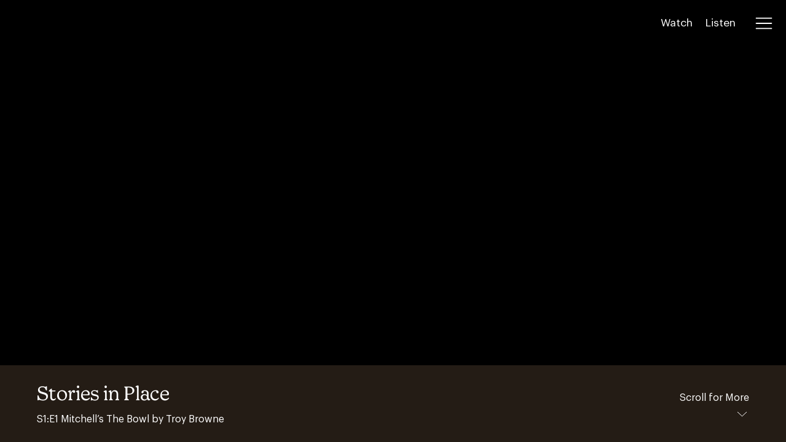

--- FILE ---
content_type: text/html; charset=UTF-8
request_url: https://mailchimp.com/presents/series/stories-in-place/
body_size: 31470
content:
<!DOCTYPE html><html lang="en"><head><meta name="onetrust-active-groups" content=""/><script type="text/javascript">
              function OptanonWrapper(){document.querySelector('meta[name=\'onetrust-active-groups\']').content=window.OnetrustActiveGroups;if(typeof window.mailchimp_cookie_preferences!=='undefined'){window.mailchimp_cookie_preferences.syncPreferences();}}
                </script><meta charSet="utf-8"/><meta http-equiv="x-ua-compatible" content="ie=edge"/><meta name="viewport" content="width=device-width, initial-scale=1.0, shrink-to-fit=no, viewport-fit=cover"/><script type="text/javascript">window.dataLayer = window.dataLayer || [];</script><script type="text/javascript">
    window['GoogleAnalyticsObject'] = '_ga';
    window._ga = window._ga || function() {
        window._ga.q = window._ga.q || [];
        window._ga.q.push(arguments);
    };

    window.ga = function () {
        var args = [].slice.call(arguments, 0);
        if (typeof args[0] === 'string'
            && args[0] !== 'create'
            && args[0] !== 'provide') {
            args[0] = 't0.' + args[0];
        }
        return _ga.apply(this, args);
    };
</script><script>/*! modernizr 3.6.0 (Custom Build) | MIT * * https://modernizr.com/download/?-csspositionsticky-touchevents-setclasses !*/ !function(e,n,t){function o(e,n){return typeof e===n}function s(){var e,n,t,s,i,a,r;for(var l in c)if(c.hasOwnProperty(l)){if(e=[],n=c[l],n.name&&(e.push(n.name.toLowerCase()),n.options&&n.options.aliases&&n.options.aliases.length))for(t=0;t<n.options.aliases.length;t++)e.push(n.options.aliases[t].toLowerCase());for(s=o(n.fn,"function")?n.fn():n.fn,i=0;i<e.length;i++)a=e[i],r=a.split("."),1===r.length?Modernizr[r[0]]=s:(!Modernizr[r[0]]||Modernizr[r[0]]instanceof Boolean||(Modernizr[r[0]]=new Boolean(Modernizr[r[0]])),Modernizr[r[0]][r[1]]=s),f.push((s?"":"no-")+r.join("-"))}}function i(e){var n=u.className,t=Modernizr._config.classPrefix||"";if(p&&(n=n.baseVal),Modernizr._config.enableJSClass){var o=new RegExp("(^|\s)"+t+"no-js(\s|$)");n=n.replace(o,"$1"+t+"js$2")}Modernizr._config.enableClasses&&(n+=" "+t+e.join(" "+t),p?u.className.baseVal=n:u.className=n)}function a(){return"function"!=typeof n.createElement?n.createElement(arguments[0]):p?n.createElementNS.call(n,"http://www.w3.org/2000/svg",arguments[0]):n.createElement.apply(n,arguments)}function r(){var e=n.body;return e||(e=a(p?"svg":"body"),e.fake=!0),e}function l(e,t,o,s){var i,l,f,c,d="modernizr",p=a("div"),h=r();if(parseInt(o,10))for(;o--;)f=a("div"),f.id=s?s[o]:d+(o+1),p.appendChild(f);return i=a("style"),i.type="text/css",i.id="s"+d,(h.fake?h:p).appendChild(i),h.appendChild(p),i.styleSheet?i.styleSheet.cssText=e:i.appendChild(n.createTextNode(e)),p.id=d,h.fake&&(h.style.background="",h.style.overflow="hidden",c=u.style.overflow,u.style.overflow="hidden",u.appendChild(h)),l=t(p,e),h.fake?(h.parentNode.removeChild(h),u.style.overflow=c,u.offsetHeight):p.parentNode.removeChild(p),!!l}var f=[],c=[],d={_version:"3.6.0",_config:{classPrefix:"",enableClasses:!0,enableJSClass:!0,usePrefixes:!0},_q:[],on:function(e,n){var t=this;setTimeout(function(){n(t[e])},0)},addTest:function(e,n,t){c.push({name:e,fn:n,options:t})},addAsyncTest:function(e){c.push({name:null,fn:e})}},Modernizr=function(){};Modernizr.prototype=d,Modernizr=new Modernizr;var u=n.documentElement,p="svg"===u.nodeName.toLowerCase(),h=d._config.usePrefixes?" -webkit- -moz- -o- -ms- ".split(" "):["",""];d._prefixes=h,Modernizr.addTest("csspositionsticky",function(){var e="position:",n="sticky",t=a("a"),o=t.style;return o.cssText=e+h.join(n+";"+e).slice(0,-e.length),-1!==o.position.indexOf(n)});var m=d.testStyles=l;Modernizr.addTest("touchevents",function(){var t;if("ontouchstart"in e||e.DocumentTouch&&n instanceof DocumentTouch)t=!0;else{var o=["@media (",h.join("touch-enabled),("),"heartz",")","{#modernizr{top:9px;position:absolute}}"].join("");m(o,function(e){t=9===e.offsetTop})}return t}),s(),i(f),delete d.addTest,delete d.addAsyncTest;for(var v=0;v<Modernizr._q.length;v++)Modernizr._q[v]();e.Modernizr=Modernizr}(window,document);</script><style data-href="/presents/styles.175995cad55da0bd2cea.css" data-identity="gatsby-global-css">@charset "UTF-8";.Text,body,button,input,select{font-family:Graphik;font-size:1.6rem;line-height:2.4rem}.Jumbo{-webkit-font-smoothing:antialiased;font-family:Means;font-size:5rem;font-weight:300;letter-spacing:-1px;line-height:5rem}@media(min-width:600px){.Jumbo{font-size:8.4rem;line-height:8.4rem}}@media(min-width:1000px){.Jumbo{font-size:10rem;line-height:10rem}}.Header1{-webkit-font-smoothing:antialiased;font-family:Means;font-size:3.2rem;font-weight:300;letter-spacing:-.5px;line-height:4rem}@media(min-width:600px){.Header1{font-size:5.4rem;line-height:6rem}}.Header2{-webkit-font-smoothing:antialiased;font-family:Means;font-size:3.8rem;font-weight:300;line-height:4.2rem}@media(min-width:600px){.Header2{font-size:4.6rem;line-height:5rem}}.Header3{-webkit-font-smoothing:antialiased;font-family:Means;font-size:2.4rem;font-weight:300;line-height:3rem}@media(min-width:600px){.Header3{font-size:3.2rem;line-height:4rem}}.Header4{-webkit-font-smoothing:antialiased;font-family:Means;font-size:1.7rem;font-weight:300;line-height:2.5rem}@media(min-width:600px){.Header4{font-size:2.2rem;line-height:2.8rem}}@media(min-width:1000px){.Header4{font-size:2.4rem;line-height:3.4rem}}.Eyebrow{font-size:1rem;font-weight:500;letter-spacing:1.25px;line-height:2rem;text-transform:uppercase}.Eyebrow,.Legal{font-family:Graphik}.Legal{font-size:1.2rem;line-height:1.6rem;opacity:.6}.CTA{font-family:Graphik;font-size:1.5rem;font-weight:500;line-height:2.5rem}.Modal-content{height:100%}.Modal-closeButton{-webkit-animation:fade-in .5s 1 forwards;animation:fade-in .5s 1 forwards;background:none;border:0;cursor:pointer;display:block;height:6rem;line-height:0;margin:0;opacity:1;padding:0 2.3rem;pointer-events:all;position:absolute;right:0;top:0;transition:opacity .25s;z-index:600}.no-touchevents .Modal-closeButton:hover{opacity:.5}@media(min-width:1000px){.Modal-closeButton{height:7.5rem}}.Modal-closeButtonIcon{height:1.4rem;width:1.4rem}@media(min-width:600px){.Modal-closeButtonIcon{height:2rem;width:2rem}}@media(min-width:1000px){.Modal-closeButtonIcon{height:2.2rem;width:2.2rem}}.Modal-closeButtonIcon--light g{fill:#fff}.Modal-closeButtonIcon--dark g{fill:#000}.Modal-fromBottomDefault{-webkit-transform:translateY(100%);transform:translateY(100%)}.Modal-fromBottomDefault,.Modal-fromRightDefault{transition:-webkit-transform .25s;transition:transform .25s;transition:transform .25s,-webkit-transform .25s}.Modal-fromRightDefault{-webkit-transform:translateX(100%);transform:translateX(100%)}.Modal-animated{-webkit-transform:none;transform:none}.Modal-background{background-color:transparent;bottom:0;cursor:pointer;height:100%;left:0;overflow:hidden auto;position:fixed;top:0;transition:background-color .25s linear;width:100%;z-index:1050}.Modal-background--animated{background-color:rgba(0,0,0,.75)}.Modal-dialog{height:100%;position:fixed;right:0;top:0;width:100%;z-index:1}.HomepageButton{color:#000}.no-touchevents .HomepageButton:hover .HomepageButton-icon{-webkit-transform:translateX(.4rem);transform:translateX(.4rem)}.HomepageButton-icon{height:.7rem;margin-left:.2rem;transition:-webkit-transform .25s;transition:transform .25s;transition:transform .25s,-webkit-transform .25s;width:1.9rem}.Tabs{margin-bottom:3rem;padding-top:2rem}.Tabs-homepage{display:flex;flex-direction:column;margin-bottom:2rem;padding-top:.5rem;width:100%}.Tabs-tabWrapper{border-bottom:.1rem solid #8c8c8c;z-index:100}@media(min-width:1000px){.Tabs-tabWrapper{position:-webkit-sticky;position:sticky;top:0;z-index:200}}.Tabs-tab--light{color:#8c8c8c}.Tabs-tab--dark{color:rgba(36,28,21,.65)}.Tabs-tab--active.Tabs-tab--dark{color:#000}.Tabs-tab--active.Tabs-tab--light{color:#fff}.no-touchevents .Tabs-tab.Tabs-tab--dark:hover{color:#000}.no-touchevents .Tabs-tab.Tabs-tab--light:hover{color:#fff}.Tabs-tab{align-items:center;cursor:pointer;display:flex;height:6rem;padding:0 1.85rem;transition:color .25s;z-index:100}.Tabs-tab:first-child{margin-left:-1.85rem}@media(min-width:600px){.Tabs-tab{padding:0 2rem}.Tabs-tab:first-child{margin-left:-2rem}}@media(min-width:1000px){.Tabs-tab{height:7.5rem}}.Tabs-tab--active{color:#fff}.Tabs-tablist{-webkit-margin-before:0;-webkit-margin-after:0;-webkit-padding-start:0;display:flex;margin-block-end:0;margin-block-start:0;padding-inline-start:0}.Tabs-tablist--dark{background-color:#fff}.Tabs-tablist--light{background-color:#241c15}.Tabs-content{margin-top:2rem}.Tabs-content-homepage{display:flex;flex-wrap:wrap;margin-top:3rem}.Tabs-content--transcript{-webkit-hyphenate-limit-before:3;-webkit-hyphenate-limit-after:3;-webkit-hyphenate-limit-chars:6 3 3;-webkit-hyphenate-limit-lines:2;-webkit-hyphenate-limit-last:always;-webkit-hyphenate-limit-zone:8%;-moz-hyphenate-limit-chars:6 3 3;-moz-hyphenate-limit-lines:2;-moz-hyphenate-limit-last:always;-moz-hyphenate-limit-zone:8%;-ms-hyphenate-limit-chars:6 3 3;-ms-hyphenate-limit-lines:2;-ms-hyphenate-limit-last:always;-ms-hyphenate-limit-zone:8%;hyphenate-limit-chars:6 3 3;hyphenate-limit-lines:2;hyphenate-limit-last:always;hyphenate-limit-zone:8%;-webkit-hyphens:auto;-moz-hyphens:auto;-ms-hyphens:auto;hyphens:auto;overflow:hidden}.CustomLink{color:#241c15;display:block;text-decoration:none}.EyebrowComponent{align-items:center;display:flex;z-index:1}.EyebrowComponent svg{display:block;margin-left:.1rem;margin-right:.7rem}@media(min-width:600px){.EyebrowComponent svg{margin-right:1rem}}.EyebrowComponent-playIcon{stroke-width:.1rem;height:1.6rem;width:2.2rem}.EyebrowComponent-playIcon--black path{fill:#000}.EyebrowComponent-playIcon--black rect{stroke:#000}.EyebrowComponent-headphonesIcon{height:1.9rem;width:2rem}.EyebrowComponent-headphonesIcon--black g{stroke:#000}.EyebrowComponent-headphonesIcon--dark g{stroke:#fff}.EyebrowComponent-dark{color:#fff}.EyebrowComponent-headphonesIcon--light g{stroke:#241c15}.EyebrowComponent-light{color:#241c15}.EyebrowComponent-whiteText{color:#fff}.LogoRatio{max-width:20rem;width:auto}@media(min-width:1000px){.LogoRatio{max-width:25rem}}.LogoRatio-image{display:block}.NewPropertyLabel{padding:0 .5rem}.NewPropertyLabel--yellow{background-color:#ffe01b;color:#000}.NewPropertyLabel--black{background-color:#000;color:#fff}.NewPropertyLabel--white{background-color:#fff;color:#000}.NavigationCard{border-bottom:1px solid #dbd9d2;padding:3rem 0;position:relative}.NavigationCard:last-child{border-bottom:none}@media(max-width:359px){.NavigationCard--hasLabel{margin-top:3rem}}.NavigationCard-link{color:#000}.NavigationCard-image{margin-bottom:3rem}.NavigationCard-eyebrowComponentWrapper{margin:2rem 0}.NavigationCard-description{margin:0}.NavigationCard-newLabel{position:absolute;right:0;top:3rem}@media(max-width:359px){.NavigationCard-newLabel{top:-1rem}}.NavigationMenu{position:relative}@media(max-width:359px){.NavigationMenu .Tabs-tab{padding-left:1rem;padding-right:1rem}.NavigationMenu .Tabs-tab:first-child{margin-left:-1rem}}.NavigationMenu-filterBar{opacity:0}.NavigationMenu-filterBar--sticky{opacity:1;position:-webkit-sticky;position:sticky;top:0}.NavigationLink-link{color:#007c89}.no-touchevents .NavigationLink-link:hover{color:#000}.Navigation{background-color:#fff;overflow:auto;position:relative}.Navigation .Modal-closeButton{position:fixed}.Navigation-dialog{height:auto;min-height:100%}@media(min-width:600px){.Navigation-dialog{width:70%}}@media(min-width:1000px){.Navigation-dialog{width:60%}}@media(min-width:1400px){.Navigation-dialog{width:43%}}.Navigation-description{margin-top:1rem}@media(min-width:1000px){.Navigation-description{margin-top:2rem}}@media(min-width:1400px){.Navigation-description{margin-top:3rem}}.Navigation-outboundLinkWrapper{margin:2rem 0}.Navigation-bullet{color:#8c8c8c;margin:0 1rem}.Navigation-content{height:100vh;height:calc(var(--vh, 1vh)*100);padding:0 3rem 4rem}@media(min-width:600px){.Navigation-content{padding:0 5rem 4rem}}@media(min-width:1000px){.Navigation-content{padding:0 6rem 4rem}}@media(min-width:1400px){.Navigation-content{padding:0 6rem 5rem}}.Navigation-buttonWrapper{padding-top:4rem}@media(min-width:1400px){.Navigation-buttonWrapper{padding-top:5rem}}.slick-slider{-webkit-touch-callout:none;-webkit-tap-highlight-color:transparent;box-sizing:border-box;-ms-touch-action:pan-y;touch-action:pan-y;-webkit-user-select:none;-moz-user-select:none;-ms-user-select:none;user-select:none;-khtml-user-select:none}.slick-list,.slick-slider{display:block;position:relative}.slick-list{margin:0;overflow:hidden;padding:0}.slick-list:focus{outline:none}.slick-list.dragging{cursor:pointer;cursor:hand}.slick-slider .slick-list,.slick-slider .slick-track{-webkit-transform:translateZ(0);-moz-transform:translateZ(0);-ms-transform:translateZ(0);-o-transform:translateZ(0);transform:translateZ(0)}.slick-track{display:block;left:0;margin-left:auto;margin-right:auto;position:relative;top:0}.slick-track:after,.slick-track:before{content:"";display:table}.slick-track:after{clear:both}.slick-loading .slick-track{visibility:hidden}.slick-slide{display:none;float:left;height:100%;min-height:1px}[dir=rtl] .slick-slide{float:right}.slick-slide img{display:block}.slick-slide.slick-loading img{display:none}.slick-slide.dragging img{pointer-events:none}.slick-initialized .slick-slide{display:block}.slick-loading .slick-slide{visibility:hidden}.slick-vertical .slick-slide{border:1px solid transparent;display:block;height:auto}.slick-arrow.slick-hidden{display:none}.slick-loading .slick-list{background:#fff url([data-uri]) 50% no-repeat}@font-face{font-family:slick;font-style:normal;font-weight:400;src:url([data-uri]);src:url([data-uri]?#iefix) format("embedded-opentype"),url([data-uri]) format("woff"),url([data-uri]) format("truetype"),url([data-uri]#slick) format("svg")}.slick-next,.slick-prev{border:none;cursor:pointer;display:block;font-size:0;height:20px;line-height:0;padding:0;position:absolute;top:50%;-webkit-transform:translateY(-50%);-ms-transform:translateY(-50%);transform:translateY(-50%);width:20px}.slick-next,.slick-next:focus,.slick-next:hover,.slick-prev,.slick-prev:focus,.slick-prev:hover{background:transparent;color:transparent;outline:none}.slick-next:focus:before,.slick-next:hover:before,.slick-prev:focus:before,.slick-prev:hover:before{opacity:1}.slick-next.slick-disabled:before,.slick-prev.slick-disabled:before{opacity:.25}.slick-next:before,.slick-prev:before{-webkit-font-smoothing:antialiased;-moz-osx-font-smoothing:grayscale;color:#fff;font-family:slick;font-size:20px;line-height:1;opacity:.75}.slick-prev{left:-25px}[dir=rtl] .slick-prev{left:auto;right:-25px}.slick-prev:before{content:"←"}[dir=rtl] .slick-prev:before{content:"→"}.slick-next{right:-25px}[dir=rtl] .slick-next{left:-25px;right:auto}.slick-next:before{content:"→"}[dir=rtl] .slick-next:before{content:"←"}.slick-dotted.slick-slider{margin-bottom:30px}.slick-dots{bottom:-25px;display:block;list-style:none;margin:0;padding:0;position:absolute;text-align:center;width:100%}.slick-dots li{display:inline-block;margin:0 5px;padding:0;position:relative}.slick-dots li,.slick-dots li button{cursor:pointer;height:20px;width:20px}.slick-dots li button{background:transparent;border:0;color:transparent;display:block;font-size:0;line-height:0;outline:none;padding:5px}.slick-dots li button:focus,.slick-dots li button:hover{outline:none}.slick-dots li button:focus:before,.slick-dots li button:hover:before{opacity:1}.slick-dots li button:before{-webkit-font-smoothing:antialiased;-moz-osx-font-smoothing:grayscale;color:#000;content:"•";font-family:slick;font-size:6px;height:20px;left:0;line-height:20px;opacity:.25;position:absolute;text-align:center;top:0;width:20px}.slick-dots li.slick-active button:before{color:#000;opacity:.75}@font-face{font-family:Cooper;font-style:normal;font-weight:300;src:url(/presents/static/Cooper-Light-2415e0c7c83a32f8c3df87fbd2fedd3a.woff2) format("woff2"),url(/presents/static/Cooper-Light-c138a6a7ad24744e9f9768f484c14dd2.woff) format("woff"),url(/presents/static/Cooper-Light-ca0ac0f3bdd63045ecdb582929696018.ttf) format("truetype")}@font-face{font-family:Cooper;font-style:normal;font-weight:400;src:url(/presents/static/Cooper-Medium-ce2a12b7a478693bc46de31159d1bfc1.ttf) format("truetype"),url(/presents/static/Cooper-Medium-0f149cfff49d80d818e43a066428588b.woff) format("woff"),url(/presents/static/Cooper-Medium-ce2a12b7a478693bc46de31159d1bfc1.ttf) format("truetype")}@font-face{font-family:Graphik;font-style:normal;font-weight:400;src:url(/presents/static/Graphik-Regular-d051a42ed39d1f5d91d07ebc011da1e5.woff2) format("woff2"),url(/presents/static/Graphik-Regular-79d6684f97ddb0ae3959102c3646354e.woff) format("woff"),url(/presents/static/Graphik-Regular-8610beb560720b34aa3ec007dba0bba5.ttf) format("truetype")}@font-face{font-family:Graphik;font-style:normal;font-weight:500;src:url(/presents/static/Graphik-Medium-1e2c64493f60fd1cf4d47f88da52b905.woff2) format("woff2"),url(/presents/static/Graphik-Medium-796d6164ce7b9ce66c38dd0d234adfda.woff) format("woff"),url(/presents/static/Graphik-Medium-a4667d990e963d30c13430d1dc9025a1.ttf) format("truetype")}@font-face{font-family:Graphik;font-style:normal;font-weight:700;src:url(/presents/static/Graphik-Bold-713e2e8c3526150842a521244fd28436.woff2) format("woff2"),url(/presents/static/Graphik-Bold-4eb0aadcf70576f7842e37cbd1332785.woff) format("woff"),url(/presents/static/Graphik-Bold-ab088be89c183d57b44ddcbe2819967d.ttf) format("truetype")}@font-face{font-family:Means;font-style:normal;font-weight:300;src:url(/presents/static/Means-Light-Web-c89d1fb18ce1b9397bf61f1e181472cf.woff2) format("woff2"),url(/presents/static/Means-Light-Web-f1e9fac765674c80a7dbe1b9f99290d3.woff) format("woff")}@font-face{font-family:Means;font-style:italic;font-weight:300;src:url(/presents/static/Means-LightItalic-Web-f8cb567384d2e11456a712e9a4da240f.woff2) format("woff2"),url(/presents/static/Means-LightItalic-Web-4830934fe5d7dd0ab33486efed0dfeff.woff) format("woff")}@font-face{font-family:Means;font-style:normal;font-weight:500;src:url(/presents/static/Means-Medium-Web-2c22427888a023afc2593f136f1d86b9.woff2) format("woff2"),url(/presents/static/Means-Medium-Web-d135578a459a6237de4a362c4a1f2c06.woff) format("woff")}@font-face{font-family:Means;font-style:italic;font-weight:500;src:url(/presents/static/Means-MediumItalic-Web-3bd63ead66f3b167da2bd9a79a0f398c.woff2) format("woff2"),url(/presents/static/Means-MediumItalic-Web-ceb5aa18f295c637fb0b996ac560d93b.woff) format("woff")}/*! normalize.css v4.1.1 | MIT License | github.com/necolas/normalize.css */html{-ms-text-size-adjust:100%;-webkit-text-size-adjust:100%;font-family:sans-serif}body{margin:0}article,aside,details,figcaption,figure,footer,header,main,menu,nav,section,summary{display:block}audio,canvas,progress,video{display:inline-block}audio:not([controls]){display:none;height:0}progress{vertical-align:baseline}[hidden],template{display:none}a{-webkit-text-decoration-skip:objects;background-color:transparent;text-decoration:none}a:active,a:hover{outline-width:0}abbr[title]{border-bottom:none;text-decoration:underline;-webkit-text-decoration:underline dotted;text-decoration:underline dotted}b,strong{font-weight:700}dfn{font-style:italic}h1{font-size:2em}h1,h2,h3,h4,h5,h6{font-weight:400;margin:0}mark{background-color:#ff0;color:#000}small{font-size:80%}sub,sup{font-size:75%;line-height:0;position:relative;vertical-align:baseline}sub{bottom:-.25em}sup{top:-.5em}img{border-style:none;max-width:100%}svg:not(:root){overflow:hidden}code,kbd,pre,samp{font-family:monospace,monospace;font-size:1em}figure{margin:1em 40px}hr{box-sizing:content-box;height:0;overflow:visible}button,input,select,textarea{border:0;border-radius:0;font:inherit;margin:0}optgroup{font-weight:700}button,input{overflow:visible}::-webkit-input-placeholder{white-space:pre-line}:-ms-input-placeholder{white-space:pre-line}::placeholder{white-space:pre-line}button,select{text-transform:none}[type=button],[type=reset],[type=submit],button{-webkit-appearance:button;background:none;border:0;cursor:pointer;margin:0;padding:0}[type=button]::-moz-focus-inner,[type=reset]::-moz-focus-inner,[type=submit]::-moz-focus-inner,button::-moz-focus-inner{border-style:none;padding:0}[type=button]:-moz-focusring,[type=reset]:-moz-focusring,[type=submit]:-moz-focusring,button:-moz-focusring{outline:1px dotted #ddd}fieldset{border:thin solid silver;margin:0 2px;padding:.35em .625em .75em}legend{box-sizing:border-box;color:inherit;display:table;max-width:100%;padding:0;white-space:normal}textarea{overflow:auto;resize:none}[type=checkbox],[type=radio]{box-sizing:border-box;padding:0}[type=number]::-webkit-inner-spin-button,[type=number]::-webkit-outer-spin-button{height:auto}[type=search]{-webkit-appearance:textfield;outline-offset:-2px}[type=search]::-webkit-search-cancel-button,[type=search]::-webkit-search-decoration{-webkit-appearance:none}::-webkit-input-placeholder{color:inherit;opacity:.54}::-webkit-file-upload-button{-webkit-appearance:button;font:inherit}svg{height:auto;max-width:100%}input:-webkit-autofill,input:-webkit-autofill:active,input:-webkit-autofill:focus,input:-webkit-autofill:hover{-webkit-transition:background-color 500000s ease-in-out 0s,color 500000s ease-in-out 0s;transition:background-color 500000s ease-in-out 0s,color 500000s ease-in-out 0s}select::-ms-value,select:focus::-ms-value{background:none}table{border-collapse:collapse}p{margin:0 0 1em}*,:after,:before{box-sizing:border-box}*{outline:none}.Html--showFocus :not([class^=w-]):focus{outline:5px solid rgba(0,0,255,.5)!important;outline-offset:-2px}html{font-size:10px}@media(min-width:1800px){html{font-size:12px}}@media(min-width:2100px){html{font-size:14px}}*{-ms-overflow-style:none;scrollbar-width:none}::-webkit-scrollbar{height:0;width:0}.Html--noScroll,.Html--noScroll body{height:100%;overflow:hidden;width:100%!important}.Html--noScroll #___gatsby,.Html--noScroll #___gatsby>div,.Html--noScroll #___gatsby>div>div:nth-child(3),.Html--noScroll #___gatsby>div>div:nth-child(3)>.VideoLayout{height:100%;left:0;top:0;z-index:100}.Html--noScroll .Footer{display:none}::-webkit-auto-fill-button,::-webkit-contacts-auto-fill-button,::-webkit-credentials-auto-fill-button{display:none!important;opacity:0;pointer-events:none;position:absolute;right:-5000px;visibility:hidden}::-ms-clear,::-ms-reveal{display:none!important;opacity:0;pointer-events:none;position:absolute;right:-5000px;visibility:hidden}.BrightcoveVideo{height:100%;overflow:hidden;position:absolute;width:100%}.BrightcoveVideo-player{background:#000;height:100%!important;width:100%!important}.BrightcoveVideo-player-disabled{align-items:center;background-color:#000;border-radius:10px;display:flex;height:100%;justify-content:center;min-height:40rem;position:relative;width:100%}.BrightcoveVideo-player-disabled>button{border-bottom:1px solid #fff;color:#fff}.brightcove-react-player-loader,.brightcove-react-player-loader>div{height:100%}.Timer{height:3.1rem;margin-right:1.6rem;position:relative;text-align:center;width:3.1rem}@media(min-width:1000px){.Timer{height:5rem;margin-right:-2.5rem;margin-top:-2.5rem;position:absolute;right:50%;top:50%;width:5rem}}.Timer-number{display:inline-block;font-size:1.6rem;line-height:3.2rem}@media(min-width:1000px){.Timer-number{line-height:5.2rem}}.Timer-circle{fill:none;height:3.1rem;position:absolute;right:0;top:0;-webkit-transform:rotate(270deg);transform:rotate(270deg);width:3.1rem}@media(min-width:1000px){.Timer-circle{height:5rem;width:5rem}}.Timer-frontCircle{stroke-dasharray:90;stroke-dashoffset:0;stroke-linecap:round;stroke-width:2px;stroke:#fff}@media(min-width:1000px){.Timer-frontCircle{stroke-dasharray:153}.NextUp--videoDetailMode .Timer-frontCircle{stroke-dasharray:90}}@media(min-width:1400px){.NextUp--videoDetailMode .Timer-frontCircle{stroke-dasharray:153}}.Timer-frontCircle--animated{-webkit-animation:countdown 5s linear;animation:countdown 5s linear}@media(min-width:1000px){.Timer-frontCircle--animated{-webkit-animation:countdownLarge 5s linear;animation:countdownLarge 5s linear}.NextUp--videoDetailMode .Timer-frontCircle--animated{-webkit-animation:countdown 5s linear;animation:countdown 5s linear}}@media(min-width:1400px){.NextUp--videoDetailMode .Timer-frontCircle--animated{-webkit-animation:countdownLarge 5s linear;animation:countdownLarge 5s linear}}.Timer-backCircle{stroke-linecap:round;stroke-width:2px;stroke:#fff;opacity:.2}.Timer--videoDetailMode{height:3.1rem;margin-right:1.6rem;margin-top:0;position:relative;right:0;text-align:center;top:0;width:3.1rem}.Timer--videoDetailMode .Timer-number{display:inline-block;font-size:1.6rem;line-height:3.2rem}.Timer--videoDetailMode .Timer-circle{fill:none;height:3.1rem;position:absolute;right:0;top:0;-webkit-transform:rotate(270deg);transform:rotate(270deg);width:3.1rem}.NextUpContentSmall{align-items:center;display:flex;height:100%;width:100%;z-index:1}@media(min-width:1000px){.NextUpContentSmall{display:none}.NextUpContentSmall--videoDetailMode{display:flex}}@media(min-width:1400px){.NextUpContentSmall--videoDetailMode{display:none}}.NextUpContentSmall-wrapper{color:#fff;display:flex;flex-direction:column;height:100%;padding:1rem 0;width:calc(100% - 5rem);z-index:1}.NextUpContentSmall-upperText{display:block;font-size:1rem;line-height:1.1rem;padding-top:.5rem;text-transform:uppercase}.NextUpContentSmall-bottomText{display:block;font-size:1.6rem;overflow:hidden;text-overflow:ellipsis;white-space:nowrap}.NextUpContentSmall-cancelButton{display:block;padding:1rem;position:absolute;right:.2rem;top:.8rem}.NextUpContentSmall-cancelButton svg{height:1.4rem;width:1.4rem}.ImageBackground{background-position:top;background-size:cover;width:100%}.VisuallyHidden{height:0!important;left:-10000px;opacity:0!important;position:absolute!important;width:0!important}.NextUpContentLarge-wrapper{display:none;flex-direction:column;height:auto;width:100%}@media(min-width:1000px){.NextUpContentLarge-wrapper{display:block}.NextUpContentLarge-wrapper--videoDetailMode{display:none}}@media(min-width:1400px){.NextUpContentLarge-wrapper--videoDetailMode{display:block}}.NextUpContentLarge-header{align-items:center;border-bottom:.1rem solid hsla(0,0%,100%,.1);display:flex;height:6.4rem;justify-content:space-between;position:relative;width:100%;z-index:1}.NextUpContentLarge-headerText{margin:0}.NextUpContentLarge-contentImage{align-self:center;background-repeat:no-repeat;background-size:contain;display:inline-block;flex-basis:29%;flex-shrink:0;max-width:29%;position:relative;width:29%}.NextUpContentLarge-imageOverlay{background:#241c15;height:100%;opacity:.5;position:absolute;width:100%}.NextUpContentLarge-imageWrapper{display:flex;position:relative;position:absolute;top:50%;-webkit-transform:translateY(-50%);transform:translateY(-50%);width:100%}.NextUpContentLarge-image{align-self:flex-end;width:100%}.NextUpContentLarge-cancelButton{height:2.9rem;position:relative;right:0;top:0;width:2.9rem}.NextUpContentLarge-cancelButton svg{height:2.9rem;width:2.9rem}.NextUpContentLarge-content{color:#fff;display:flex;padding-bottom:3.2rem;padding-top:2.5rem;position:relative;z-index:1}.NextUpContentLarge-contentTextWrapper{display:inline-block;flex-basis:71%;flex-shrink:0;max-width:71%;padding-right:3rem;width:71%}.NextUpContentLarge-contentTitle{margin:.3rem 0 0}.NextUpContentLarge-description{margin:0}.NextUpContentLarge-seasonText{margin-right:10px}.NextUp,.NextUpContentLarge-description--hidden{display:none}.NextUp{bottom:0;position:absolute;right:0;width:100%;z-index:10}@media(min-width:1000px){.NextUp{width:50%}.NextUp--videoDetailMode{width:100%}}@media(min-width:1400px){.NextUp--videoDetailMode{width:65%}}.NextUp-content{align-items:center;background-color:rgba(36,28,21,.8);color:#fff;display:flex;height:6rem;padding:0 3rem}@media(min-width:1000px){.NextUp-content{display:block;height:auto;padding:0 4rem}}.NextUp--visible{-webkit-animation:slide-in-from-right .5s ease-out;animation:slide-in-from-right .5s ease-out;display:block}.NextUp--canceled{-webkit-animation:slide-out-to-right .5s ease-out;animation:slide-out-to-right .5s ease-out;display:block}.VimeoVideo{overflow:hidden}.VimeoVideo,.VimeoVideo-disabled{height:100%;position:absolute;width:100%}.VimeoVideo-disabled{align-items:center;display:flex;justify-content:center}.VimeoVideo-disabled>button{border-bottom:1px solid #fff;color:#fff}.VimeoVideo-player{background:#000;height:100%!important;width:100%!important}.VimeoVideo-player.hide-iframe iframe{display:none}.WistiaVideo{overflow:hidden}.WistiaVideo,.WistiaVideo-disabled{height:100%;position:absolute;width:100%}.WistiaVideo-disabled{align-items:center;display:flex;justify-content:center;min-height:40rem}.WistiaVideo-disabled>button{border-bottom:1px solid #fff;color:#fff}.WistiaVideo-player{background:#000;height:100%!important;width:100%!important}.w-bottom-bar,.w-subtitles-line div{-webkit-transform:translateZ(0);transform:translateZ(0)}.KalturaVideo{overflow:hidden}.KalturaVideo,.KalturaVideo-disabled{height:100%;position:absolute;width:100%}.KalturaVideo-disabled{align-items:center;display:flex;justify-content:center;min-height:40rem}.KalturaVideo-disabled>button{border-bottom:1px solid #fff;color:#fff}.KalturaVideo-player{background:#000;height:100%!important;width:100%!important}.KalturaVideoPlayer .playkit-bottom-bar,.KalturaVideoPlayer .playkit-spinner{display:none}.AudioSpectrum{width:100%}.AudioSpectrum--disabled{opacity:0}.AudioSpectrum-canvas{display:block;width:100%}.PlayPauseControl{background-color:hsla(0,0%,100%,.15);border-radius:50%;height:5rem;transition:background-color .25s ease-in;width:5rem}.no-touchevents .PlayPauseControl:hover{background-color:hsla(0,0%,100%,.3)}.PlayPauseControl-holder{align-items:center;display:flex;justify-content:center}.PlayPauseControl-playIcon{display:block;height:5rem;width:5rem}.PlayPauseControl--isPlaying .PlayPauseControl-playIcon{display:none}.PlayPauseControl-pauseIcon{display:none;height:1.9rem;width:1.7rem}.PlayPauseControl--isPlaying .PlayPauseControl-pauseIcon{display:block}.ProgressTimer{color:#fff}.ProgressSlider{height:2rem;width:100%}.ProgressSlider-root{height:3rem;overflow:hidden;touch-action:manipulation}.ProgressSlider-track{background-color:#fff!important;border-radius:.3rem!important;height:.3rem!important}.ProgressSlider-thumb{background-color:transparent!important;box-shadow:none!important;top:50%;touch-action:none}.VolumeControl{background-color:hsla(0,0%,100%,.15);border-radius:50%;height:5rem;margin-left:2rem;transition:background-color .25s ease-in;width:5rem}.no-touchevents .VolumeControl:hover{background-color:hsla(0,0%,100%,.3)}@media(max-width:800px){.VolumeWrapper{display:none}}.VolumeWrapper:hover .VolumeSlider{opacity:1}.Muted svg{opacity:.2}.VolumeControl-holder{align-items:center;display:flex;justify-content:center;margin-left:10px;width:30px}.VolumeControl-speakerIcon{display:block;height:5rem;width:5rem}.VolumeSlider{align-items:center;background-color:rgba(36,28,21,.8);bottom:8.7rem;color:#fff;display:flex;height:10rem;opacity:0;padding:0 2rem;position:absolute;right:60px;transition:opacity .5s ease;width:5rem;z-index:300}@media(max-width:800px){.VolumeSlider{display:none}}.VolumeSlider:hover{opacity:1}.VolumeSlider-root{height:8rem!important;overflow:hidden;right:10px;touch-action:manipulation}.VolumeSlider-track{background-color:#fff!important;border-radius:.3rem!important;width:.5rem!important}.VolumeSlider-thumb{background-color:transparent!important;box-shadow:none!important;top:50%;touch-action:none}.PodcastPlayer-mainWrapper{height:100%;left:0;position:absolute;top:0;width:100%}.PodcastPlayer-mainButton{display:none;width:100%}@media(min-width:1000px){.PodcastPlayer-mainButton{display:block;height:calc(100% - 8.7rem)}}.PodcastPlayer-wrapper{bottom:0;height:7rem;left:0;position:absolute;width:100%;z-index:300}@media(min-width:1000px){.PodcastPlayer-wrapper{height:8.7rem}}.PodcastPlayer{align-items:center;background-color:rgba(36,28,21,.8);color:#fff;display:flex;height:7rem;padding:0 2rem;position:relative;-webkit-transform:translateZ(0);transform:translateZ(0);transition:background-color .25s;width:100%;z-index:300}@media(min-width:600px){.PodcastPlayer{padding:0 5rem}}@media(min-width:1000px){.PodcastPlayer{height:8.7rem;padding:0 6rem}}.PodcastPlayer-wrapper--fixed .PodcastPlayer,.PodcastPlayer-wrapper--mobile_web_view .PodcastPlayer .PodcastPlayer{background:#241c15;border-bottom:.1rem solid hsla(0,0%,100%,.2);position:fixed;top:6rem}.PodcastPlayer-wrapper--mobile_web_view .PodcastPlayer{top:0}.PodcastPlayer-audioSpectrum{bottom:100%;left:0;pointer-events:none;position:absolute}.PodcastPlayer-nextUp{bottom:7rem}@media(min-width:1000px){.PodcastPlayer-nextUp{bottom:8.7rem}}.PodcastPlayer-playPauseControl{flex-basis:5rem;flex-shrink:0;margin-right:2rem;max-width:5rem;width:5rem}.PodcastPlayer-feedback{display:flex;flex-basis:calc(100% - 14rem);flex-shrink:0;flex-wrap:wrap;justify-content:space-between;max-width:calc(100% - 14rem);width:calc(100% - 14rem)}@media(max-width:800px){.PodcastPlayer-feedback{flex-basis:calc(100% - 7rem);flex-shrink:0;max-width:calc(100% - 7rem);width:calc(100% - 7rem)}}.PodcastPlayer-info{display:flex;flex-basis:100%;flex-shrink:0;max-width:100%;width:100%}.PodcastPlayer-title{flex-basis:50%;flex-shrink:0;max-width:50%;overflow:hidden;text-overflow:ellipsis;white-space:nowrap;width:50%}@media(min-width:1000px){.PodcastPlayer-title{flex-basis:70%;flex-shrink:0;max-width:70%;width:70%}}.PodcastPlayer-timer{flex-basis:50%;flex-shrink:0;max-width:50%;text-align:right;width:50%}@media(min-width:1000px){.PodcastPlayer-timer{flex-basis:30%;flex-shrink:0;max-width:30%;width:30%}}.OpenNavigationButton{background:none;border:0;cursor:pointer;display:block;height:100%;line-height:0;margin:0;padding:0 2rem;pointer-events:all;position:relative;transition:opacity .25s;z-index:801}.no-touchevents .OpenNavigationButton:hover{opacity:.5}.OpenNavigationButton-hamburgerMenuIcon{height:2rem;width:2rem}@media(min-width:600px){.OpenNavigationButton-hamburgerMenuIcon{height:2.6rem;width:2.6rem}}@media(min-width:1000px){.OpenNavigationButton-hamburgerMenuIcon{height:3.2rem;width:3.2rem}}.OpenNavigationButton-hamburgerMenuIcon path{transition:stroke .25s}.OpenNavigationButton-hamburgerMenuIcon--white path{stroke:#fff}.OpenNavigationButton-hamburgerMenuIcon--black path{stroke:#000}.NavBar{align-items:center;display:flex;height:6rem;left:0;pointer-events:none;position:absolute;top:40;width:100%;z-index:800}@media(min-width:1000px){.NavBar{height:7.5rem}}.NavBar .logo_container{display:flex;margin-left:auto}.NavBar .placeholder{width:272px}@media(max-width:769px){.NavBar .placeholder{display:none}}.NavBar .menu_container{align-items:center;display:flex;margin-left:auto}.NavBar .NavBar-Menu{justify-self:flex-end;z-index:801}.NavBar .NavBar-Menu ul{display:flex;flex-direction:row;font-family:Graphik;font-size:1.75rem;font-weight:300;letter-spacing:1px;line-height:2rem;list-style-type:none}@media(max-width:769px){.NavBar .NavBar-Menu ul{display:none}}.NavBar .NavBar-Menu ul li{padding:10px;pointer-events:all}.NavBar:before{background:#fff;border-bottom:.1rem solid #dbd9d2;content:"";display:block;height:100%;left:0;opacity:0;pointer-events:none;position:absolute;top:0;transition:opacity .25s;width:100%}.no-touchevents .NavBar:hover .Logo-title:not(.Logo-title--hidden){opacity:1}.NavBar--fixed{position:fixed;top:0}.NavBar--transparent:before{opacity:0}.NavBar--white:before{opacity:1}.NavBar--white .logo_container{z-index:100}@media(max-width:999px){.NavBar--white .Logo-title{opacity:0}}.NavBar--podcast .logo_container,.NavBar--video .logo_container{display:none}.NavBar-menuContainer{height:100%}.NavBar--hero{-webkit-animation:slideDown .25s,fadeIn .75s ease;animation:slideDown .25s,fadeIn .75s ease;cursor:pointer;left:50%;pointer-events:all;position:absolute;-webkit-transform:translateX(-50%);transform:translateX(-50%);z-index:999}@-webkit-keyframes slideDown{0%{-webkit-transform:translate(-50%,-100%);transform:translate(-50%,-100%)}to{-webkit-transform:translate(-50%);transform:translate(-50%)}}@keyframes slideDown{0%{-webkit-transform:translate(-50%,-100%);transform:translate(-50%,-100%)}to{-webkit-transform:translate(-50%);transform:translate(-50%)}}@-webkit-keyframes fadeIn{0%{opacity:0}to{opacity:1}}@keyframes fadeIn{0%{opacity:0}to{opacity:1}}.NavBar--hero img{max-height:6rem;width:auto}.ShowCard-default{flex-basis:100%;flex-shrink:0;height:100%;max-width:100%;opacity:1;padding-top:1rem;text-align:center;width:100%}@media(min-width:600px){.ShowCard-default{padding-top:2rem}}.ShowCard-overlay{background:linear-gradient(transparent,#000);bottom:-.1rem;height:50%;left:0;min-height:50%;position:absolute;width:100%;z-index:0}.ShowCard-logoDefault{display:flex;height:5.5rem;justify-content:center;margin-bottom:.5rem;width:11rem;z-index:1}@media(min-width:600px){.ShowCard-logoDefault{height:9rem;margin-bottom:2rem;width:18rem}}@media(min-width:1000px){.ShowCard-logoDefault{height:12rem;margin-bottom:3rem;width:24rem}}.ShowCard-logo{height:100%}.ShowCard-wrapperDefault{align-items:center;bottom:2rem;display:flex;flex-basis:100%;flex-direction:column;flex-shrink:0;justify-content:flex-end;left:0;max-width:100%;position:absolute;width:100%}@media(min-width:600px){.ShowCard-wrapperDefault{bottom:3rem}}.ShowCard-newLabel{display:inline-block}.VideoDetailsOverview{color:#fff;display:none;text-align:left;width:100%}@media(min-width:1000px){.VideoLayout--fullScreen .VideoDetailsOverview{display:block}}.VideoDetailsOverview-content{align-items:center;display:flex;height:12.5rem;justify-content:space-between;padding:0 3rem}@media(min-width:600px){.VideoDetailsOverview-content{padding:0 5rem}}@media(min-width:1000px){.VideoDetailsOverview-content{padding:0 6rem}}@media(min-width:600px){.VideoDetailsOverview-title{margin-bottom:1rem}}.VideoDetailsOverview-right{align-items:flex-end;color:#fff;display:flex;flex-direction:column}.InternetExplorer .VideoDetailsOverview-right,.MicrosoftEdge .VideoDetailsOverview-right{display:none}.VideoDetailsOverview-rightIe{align-items:flex-end;color:#fff;display:none;flex-direction:column}.InternetExplorer .VideoDetailsOverview-rightIe,.MicrosoftEdge .VideoDetailsOverview-rightIe{display:flex}.VideoDetailsOverview-chevron{display:block;height:.9rem;margin-top:1rem;width:1.9rem}.ModalLinkList-item{align-items:center;color:#fff;cursor:pointer;display:flex;justify-content:flex-start;margin-bottom:4rem;padding-left:1.5rem;transition:color .25s;width:100%}.ModalLinkList-item:last-child{margin-bottom:0}.ModalLinkList-item svg{height:3rem;margin-right:1.5rem;width:3rem}.ModalLinkList-item svg path{fill:#fff;transition:fill .25s}.no-touchevents .ModalLinkList-item:hover{color:#8c8c8c}.no-touchevents .ModalLinkList-item:hover svg path{fill:#8c8c8c}@media(min-width:600px){.ModalLinkList-item{padding-left:0}}.PodcastDesktopModal{-webkit-overflow-scrolling:touch;background:#241c15;color:#fff;display:block;height:100%;left:0;overflow-y:auto;padding:3.5rem 6rem;position:absolute;top:100%;-webkit-transform:translateZ(0);transform:translateZ(0);transition:top .25s;width:100%;z-index:200}.PodcastDesktopModal::-webkit-scrollbar{background:hsla(0,0%,100%,.05);height:10px;width:10px}.PodcastDesktopModal::-webkit-scrollbar:disabled{background:transparent}.PodcastDesktopModal::-webkit-scrollbar-track{height:10px;width:10px}.PodcastDesktopModal::-webkit-scrollbar-thumb{background:hsla(0,0%,100%,.3)}.PodcastDesktopModal::-webkit-scrollbar-thumb:hover{background:hsla(0,0%,100%,.7)}.PodcastDesktopModal::-webkit-scrollbar-thumb:active{background:#fff}.PodcastDesktopModal::-webkit-scrollbar-thumb:window-inactive{background:hsla(0,0%,100%,.1)}.PodcastDesktopModal--open{top:0}.PodcastDesktopModal-description{margin-bottom:3rem;margin-top:2rem}.PodcastDesktopModal-closeButton{height:3.2rem;padding:.5rem;position:absolute;right:4.5rem;top:3.5rem;transition:opacity .25s;width:3.2rem}.no-touchevents .PodcastDesktopModal-closeButton:hover{opacity:.5}.PodcastDesktopModal-closeButton svg{display:block}.VideoShare{margin-left:auto}.VideoShare-mobile{display:flex;justify-content:space-between;width:100%}@media(min-width:600px){.VideoShare-mobile{display:none}}.VideoShare-mobileButton{padding:.6rem}.VideoShare-mobileButton svg{display:block;height:1.9rem;width:1.6rem}.VideoShare-mobileDescription{margin-bottom:3rem;margin-top:2rem}.VideoShare-desktop{align-items:center;display:none;justify-content:space-between;width:100%}@media(min-width:600px){.VideoShare-desktop{display:flex}}.VideoShare-desktopItemTooltip{color:#fff;display:flex;justify-content:center;left:50%;min-width:10rem;opacity:0;position:absolute;top:-3.5rem;-webkit-transform:translateX(-50%);transform:translateX(-50%);transition:opacity .25s}.VideoShare-desktopItem{margin-left:2.5rem}.VideoShare-desktopItem path{fill:#8c8c8c;transition:fill .25s}.no-touchevents .VideoShare-desktopItem:focus .VideoShare-desktopItemTooltip,.no-touchevents .VideoShare-desktopItem:hover .VideoShare-desktopItemTooltip{opacity:1}.no-touchevents .VideoShare-desktopItem:focus path,.no-touchevents .VideoShare-desktopItem:hover path{fill:#fff}.VideoShare-desktopItemTooltip--touch{-webkit-animation:fade-in .25s 1 forwards;animation:fade-in .25s 1 forwards}.VideoShare-desktopItemInner{display:flex;position:relative}.VideoShare-desktopIcon{height:2.5rem;width:2.5rem}.VideoShare-modal{-webkit-overflow-scrolling:touch;background:#241c15;color:#fff;overflow-y:scroll;padding:2.5rem}.VideoSwitchToFullscreenButton{color:#fff;flex-shrink:0;margin-left:2rem;margin-top:2rem;opacity:.5;text-align:right;transition:opacity .25s;z-index:100}@media(max-width:999px){.VideoSwitchToFullscreenButton{display:none}}.no-touchevents .VideoSwitchToFullscreenButton:hover,.VideoSwitchToFullscreenButton:focus{opacity:1}.VideoSwitchToFullscreenButton-content{align-items:flex-end;display:flex;flex-direction:column}.VideoSwitchToFullscreenButton-chevron{height:.9rem;margin-bottom:1rem;-webkit-transform:rotate(180deg);transform:rotate(180deg);width:1.9rem}.VideoDetailsMain{padding:3rem;position:relative}@media(min-width:600px){.VideoDetailsMain{padding:4rem 5rem}}@media(min-width:1000px){.VideoDetailsMain{padding:4rem 6rem}.VideoLayout--fullScreen .VideoDetailsMain{display:none}}.VideoDetailsMain-title{align-items:flex-start;display:flex;justify-content:space-between}@media(min-width:600px){.VideoDetailsMain-title{margin-bottom:1rem}}.VideoDetailsMain-eyebrow{border-bottom:.1rem solid #8c8c8c;margin:4rem 0 2rem;padding-bottom:2rem}@media(min-width:600px){.VideoDetailsMain-eyebrow{margin-top:5rem}}.VideoDetailsMain-description{margin-bottom:3rem}.VideoDetailsMain-durationShareWrapper{align-items:center;display:flex;justify-content:space-between;margin-top:3rem;width:100%}@media(min-width:600px){.VideoDetailsMain-durationShareWrapper{margin-top:6rem}}.VideoDetails-content--invisible{opacity:0}.PodcastSubscribe{margin-right:auto}.PodcastSubscribe-mobile{display:flex;justify-content:flex-end;width:100%}@media(min-width:1000px){.PodcastSubscribe-mobile{display:none}}.PodcastSubscribe-description{margin-bottom:3rem;margin-top:2rem}.PodcastSubscribe-desktop{align-items:center;display:none;justify-content:space-between;width:100%}@media(min-width:1000px){.PodcastSubscribe-desktop{display:flex}}.PodcastSubscribe-mobileModal{-webkit-overflow-scrolling:touch;background:#241c15;color:#fff;overflow-y:scroll;padding:2.5rem}.PodcastSubscribe-subscribeButton{background-color:#fff;color:#241c15;padding-bottom:.4rem;padding-top:.175rem;transition:background-color .25s,color .25s;width:9rem}.InternetExplorer .PodcastSubscribe-subscribeButton{padding-bottom:.6rem;padding-top:.2rem}@media(min-width:600px){.PodcastSubscribe-subscribeButton{width:12rem}}.no-touchevents .PodcastSubscribe-subscribeButton:hover{background-color:#403b3b;color:#fff}.Markdown hr{border-bottom:none;margin:3rem 0}.Markdown a{color:#fff;text-decoration:underline}.Markdown h1,.Markdown h2,.Markdown h3,.Markdown h4,.Markdown h5,.Markdown h6,.Markdown p{margin-bottom:3rem}.PodcastDetails{-webkit-overflow-scrolling:touch;color:#fff;height:100%;overflow-x:hidden;overflow-y:auto}.PodcastDetails::-webkit-scrollbar{background:hsla(0,0%,100%,.05);height:10px;width:10px}.PodcastDetails::-webkit-scrollbar:disabled{background:transparent}.PodcastDetails::-webkit-scrollbar-track{height:10px;width:10px}.PodcastDetails::-webkit-scrollbar-thumb{background:hsla(0,0%,100%,.3)}.PodcastDetails::-webkit-scrollbar-thumb:hover{background:hsla(0,0%,100%,.7)}.PodcastDetails::-webkit-scrollbar-thumb:active{background:#fff}.PodcastDetails::-webkit-scrollbar-thumb:window-inactive{background:hsla(0,0%,100%,.1)}@media(min-width:1000px){.PodcastDetails{-webkit-overflow-scrolling:touch}.PodcastDetails::-webkit-scrollbar{background:hsla(0,0%,100%,.05);height:10px;width:10px}.PodcastDetails::-webkit-scrollbar:disabled{background:transparent}.PodcastDetails::-webkit-scrollbar-track{height:10px;width:10px}.PodcastDetails::-webkit-scrollbar-thumb{background:hsla(0,0%,100%,.3)}.PodcastDetails::-webkit-scrollbar-thumb:hover{background:hsla(0,0%,100%,.7)}.PodcastDetails::-webkit-scrollbar-thumb:active{background:#fff}.PodcastDetails::-webkit-scrollbar-thumb:window-inactive{background:hsla(0,0%,100%,.1)}}.PodcastDetails-inner{padding:3rem}@media(min-width:600px){.PodcastDetails-inner{padding:4rem 5rem}}@media(min-width:1000px){.PodcastDetails-inner{padding:4rem 6rem}}.PodcastDetails-eyebrow{border-bottom:.1rem solid #8c8c8c;margin:4rem 0 2rem;padding-bottom:2rem}@media(min-width:600px){.PodcastDetails-eyebrow{margin-top:5rem}}.PodcastDetails-description{-webkit-hyphenate-limit-before:3;-webkit-hyphenate-limit-after:3;-webkit-hyphenate-limit-chars:6 3 3;-webkit-hyphenate-limit-lines:2;-webkit-hyphenate-limit-last:always;-webkit-hyphenate-limit-zone:8%;-moz-hyphenate-limit-chars:6 3 3;-moz-hyphenate-limit-lines:2;-moz-hyphenate-limit-last:always;-moz-hyphenate-limit-zone:8%;-ms-hyphenate-limit-chars:6 3 3;-ms-hyphenate-limit-lines:2;-ms-hyphenate-limit-last:always;-ms-hyphenate-limit-zone:8%;hyphenate-limit-chars:6 3 3;hyphenate-limit-lines:2;hyphenate-limit-last:always;hyphenate-limit-zone:8%;-webkit-hyphens:auto;-moz-hyphens:auto;-ms-hyphens:auto;hyphens:auto;margin-bottom:3rem}.PodcastDetails-subscribeShareWrapper{align-items:center;display:flex;justify-content:space-between;margin-top:3rem;width:100%}@media(min-width:600px){.PodcastDetails-subscribeShareWrapper{margin-top:6rem}}.PodcastDetailsWrapper{height:100%}.VimeoVideo iframe{height:100%;left:0;position:absolute;top:0;width:100%}.PlayIcon{height:5rem;left:50%;position:absolute;top:50%;-webkit-transform:translate3d(-50%,-50%,0);transform:translate3d(-50%,-50%,0);width:5rem}.ShowCard-hover{display:flex;flex-basis:100%;flex-direction:column;flex-shrink:0;height:100%;left:0;max-width:100%;opacity:0;position:absolute;top:0;transition:all .25s ease-out;width:100%;z-index:0}.ShowCard-hoverVideoWrapper{background:#fff;height:50%;overflow:hidden;width:100%}.ShowCard-hoverVideo{margin-left:-17.34%;width:134.68%}.ShowCard-hoverVideo video{display:none}.ShowCard-hoverInfo{align-items:center;background:#fff;border:.1rem solid #e5e5e5;border-top:none;display:flex;flex-direction:column;height:50%;justify-content:space-between;padding:2.5rem}@media(min-width:1000px){.ShowCard-hoverInfo{padding:2.5rem 3rem}}.ShowCard-hoverContent{align-items:center;display:flex;flex-direction:column;margin-bottom:1rem;min-width:100%;width:100%}@media(min-width:1400px){.ShowCard-hoverContent{margin-bottom:2rem}}.ShowCard-hoverDescription{color:#403b3b;display:none;min-width:100%;text-align:center;width:100%}@media(min-width:1000px){.ShowCard-hoverDescription{display:block}}.ShowCard-overlayVideo{background:#000;bottom:0;height:100%;left:0;opacity:.3;position:absolute;width:100%;z-index:0}.ShowCard-logoHoverWrapper{display:flex;height:6rem;justify-content:center;width:100%}@media(min-width:600px){.ShowCard-logoHoverWrapper{height:10rem;margin-top:2rem}}@media(max-width:1799px){.ShowCard-logoHoverWrapper{flex-grow:1;margin-bottom:-1rem;margin-top:-3rem;width:70%}}@media(min-width:1400px){.ShowCard-logoHoverWrapper{flex-grow:1;margin-bottom:-1rem;margin-top:0;width:70%}}.ShowCard-logoHover{background-position:50%;background-repeat:no-repeat;background-size:contain;height:100%}.ShowCard-text{-webkit-hyphenate-limit-before:3;-webkit-hyphenate-limit-after:3;-webkit-hyphenate-limit-chars:6 3 3;-webkit-hyphenate-limit-lines:2;-webkit-hyphenate-limit-last:always;-webkit-hyphenate-limit-zone:8%;-moz-hyphenate-limit-chars:6 3 3;-moz-hyphenate-limit-lines:2;-moz-hyphenate-limit-last:always;-moz-hyphenate-limit-zone:8%;-ms-hyphenate-limit-chars:6 3 3;-ms-hyphenate-limit-lines:2;-ms-hyphenate-limit-last:always;-ms-hyphenate-limit-zone:8%;hyphenate-limit-chars:6 3 3;hyphenate-limit-lines:2;hyphenate-limit-last:always;hyphenate-limit-zone:8%;-webkit-hyphens:auto;-moz-hyphens:auto;-ms-hyphens:auto;hyphens:auto;margin:0}.ShowCard{display:flex;flex-basis:49%;flex-direction:column;flex-shrink:0;flex-wrap:wrap;justify-content:flex-start;margin-bottom:2rem;margin-left:.1rem;margin-right:.1rem;max-width:49%;width:49%}@media(min-width:600px){.ShowCard{margin-bottom:4rem}}@media(min-width:1000px){.ShowCard{flex-basis:32%;flex-shrink:0;margin-left:.3rem;margin-right:.3rem;max-width:32%;width:32%}}@media(min-width:1400px){.ShowCard{flex-basis:24%;flex-shrink:0;margin-bottom:5rem;margin-left:.5rem;margin-right:.5rem;max-width:24%;width:24%}}.ShowCard-show{align-items:center;background-color:#dbd9d2;background-position:50%;background-repeat:no-repeat;background-size:cover;color:#000;display:flex;flex-direction:column;height:100%;justify-content:flex-end;position:relative;transition:-webkit-transform .25s ease-out;transition:transform .25s ease-out;transition:transform .25s ease-out,-webkit-transform .25s ease-out}.ShowCard-show:focus{outline:none}.no-touchevents .ShowCard-show:focus,.no-touchevents .ShowCard-show:hover{-webkit-transform:scale(1.1);transform:scale(1.1);z-index:2}.no-touchevents .ShowCard-show:focus .ShowCard-hover,.no-touchevents .ShowCard-show:hover .ShowCard-hover{opacity:1;z-index:1}.no-touchevents .ShowCard-show:focus .ShowCard-default,.no-touchevents .ShowCard-show:hover .ShowCard-default{opacity:0}.no-touchevents .ShowCard-show:focus .ShowCard-hoverVideo video,.no-touchevents .ShowCard-show:hover .ShowCard-hoverVideo video{display:block}.HomepageGrid{background:#fff;margin-bottom:3rem;position:relative;z-index:100}@media(min-width:600px){.HomepageGrid{margin-bottom:0}}.HomepageGrid-innerWrapper{display:flex;flex-basis:100%;flex-shrink:0;flex-wrap:wrap;max-width:100%;padding:0 3rem;width:100%}@media(min-width:600px){.HomepageGrid-innerWrapper{margin-bottom:6rem;padding:0 8rem}}@media(min-width:1000px){.HomepageGrid-innerWrapper{margin-bottom:7rem;padding:0 6rem}}.HomepageGrid-header{display:flex;justify-content:center;padding-top:5rem}@media(min-width:600px){.HomepageGrid-header{padding-top:10rem}}@media(min-width:1400px){.HomepageGrid-header{padding-top:12rem}}.HomepageGrid-filterBar{opacity:0}.HomepageGrid-filterBar--sticky{align-self:center;border-bottom:none!important;margin-left:1.4%;opacity:1;position:-webkit-sticky;position:sticky;top:0}.InfoCard-link{background:none;color:none}.InfoCard-image{height:100%;-o-object-fit:cover;object-fit:cover;width:100%}.Hero--wrapper{align-items:center;background-color:#241c15;color:#fff;display:flex;padding:5rem}@media(max-width:999px){.Hero--wrapper{padding:1rem}}@media screen and (prefers-reduced-motion:no-preference){.Hero--wrapper .video-js .vjs-control-bar{display:none}}.Hero--left{display:flex;flex-direction:column;margin-left:10rem;width:100%}@media(max-width:999px){.Hero--left{margin-left:1rem}}@media(max-width:599px){.Hero--left{margin-right:1rem}}.Hero--right{width:100%}@media(max-width:599px){.Hero--right{display:none}}.Hero--mobileHero{display:none}@media(max-width:599px){.Hero--mobileHero{display:block}}.Hero--logo{margin-bottom:3rem;width:68%}@media(max-width:599px){.Hero--logo{margin-bottom:0;width:90%}}.Hero--title{font-family:Means;font-size:40px;font-weight:300;margin-bottom:3rem}@media(max-width:999px){.Hero--title{font-size:32px}}.Hero--description{font-family:Means;font-size:16px;font-weight:300;margin-bottom:3rem;max-width:70%}@media(max-width:999px){.Hero--description{font-size:14px;line-height:1.6rem;margin-bottom:1rem;max-width:90%}}@media(max-width:599px){.Hero--description{line-height:2rem;margin-bottom:1.5rem;margin-top:1.5rem;max-width:100%}}.Hero--link{color:#fff}.no-touchevents .Hero--link:hover .Hero--link-icon{-webkit-transform:translateX(.4rem);transform:translateX(.4rem)}@media(max-width:599px){.Hero--link{margin-bottom:1.5rem}}.Hero--link-icon{height:.7rem;margin-left:.2rem;transition:-webkit-transform .25s;transition:transform .25s;transition:transform .25s,-webkit-transform .25s;width:1.9rem}.Hero--link-icon path{fill:#fff;stroke:#fff}.HomeHeader-wrapper{background:#241c15;padding-top:7.5rem}.HomepagePodcast{background:#f4e9e4;flex-basis:100%;flex-shrink:0;max-width:100%;padding-bottom:5rem;width:100%}@media(min-width:600px){.HomepagePodcast{padding-bottom:10rem}}@media(min-width:1000px){.HomepagePodcast{padding:10rem 6rem}}@media(min-width:1400px){.HomepagePodcast{padding:12rem 6rem}}.HomepagePodcast-link{display:block}@media(min-width:1000px){.HomepagePodcast-link{align-items:center;display:flex;flex-direction:row;justify-content:space-between}}.HomepagePodcast-inner{padding:5rem 3rem 0;width:100%}@media(max-width:599px){.HomepagePodcast-inner{flex-basis:100%;flex-shrink:0;max-width:100%;width:100%}}@media(min-width:600px){.HomepagePodcast-inner{padding:10rem 5rem 0}}@media(min-width:1000px){.HomepagePodcast-inner{padding:0 12rem 0 0;width:auto}}@media(min-width:1400px){.HomepagePodcast-inner{padding:0 14rem 0 0}}.HomepagePodcast-headline{margin:2rem 0}@media(min-width:600px){.HomepagePodcast-headline{margin:3rem 0}}@media(min-width:1000px){.HomepagePodcast-headline{margin:4rem 0}}@media(min-width:1400px){.HomepagePodcast-headline{margin:5rem 0}}.HomepagePodcast-smallSpectrum{flex-basis:100%;flex-shrink:0;margin:2rem 0;max-width:100%;max-width:50rem;width:100%}@media(min-width:600px){.HomepagePodcast-smallSpectrum{margin:4rem 0}}@media(min-width:1000px){.HomepagePodcast-smallSpectrum{display:none}}.HomepagePodcast-posterSmall{flex-basis:100%;flex-shrink:0;max-width:100%;padding:0 3rem;width:100%}@media(min-width:600px){.HomepagePodcast-posterSmall{padding:0 5rem}}.HomepagePodcast-posterSmall img{width:100%}@media(min-width:1000px){.HomepagePodcast-posterSmall{display:none}}.HomepagePodcast-posterLarge{display:none}@media(min-width:1000px){.HomepagePodcast-posterLarge{display:inline-block;flex-basis:35%;flex-shrink:0;max-width:35%;position:relative;transition:-webkit-transform .25s ease-out;transition:transform .25s ease-out;transition:transform .25s ease-out,-webkit-transform .25s ease-out;width:35%}.no-touchevents .HomepagePodcast-posterLarge:hover{-webkit-transform:scale(1.05);transform:scale(1.05)}.no-touchevents .HomepagePodcast-posterLarge:hover .HomepagePodcast-play{opacity:1}.HomepagePodcast-posterLarge .Ratio-content{background:linear-gradient(transparent 50%,rgba(0,0,0,.7))}}.HomepagePodcast-play{opacity:0;transition:opacity .25s}.HomepagePodcast-largeSpectrum{bottom:4rem;left:0;position:absolute;width:100%}.HomepagePodcast-image{background-position:50%}.RelatedShowHeader{position:relative;-webkit-transform:scale(1);transform:scale(1);-webkit-transform-origin:50% 100%;transform-origin:50% 100%;transition:-webkit-transform .25s ease-in;transition:transform .25s ease-in;transition:transform .25s ease-in,-webkit-transform .25s ease-in;z-index:100}@media(min-width:1000px){.no-touchevents .RelatedShow:focus .RelatedShowHeader,.no-touchevents .RelatedShow:hover .RelatedShowHeader{-webkit-transform:scale(1.1);transform:scale(1.1)}}@media(min-width:1400px){.no-touchevents .RelatedShow:focus .RelatedShowHeader,.no-touchevents .RelatedShow:hover .RelatedShowHeader{-webkit-transform:scale(1.15);transform:scale(1.15)}}@media(min-width:1000px){.no-touchevents .RelatedShow:focus .RelatedShowHeader{z-index:200}.no-touchevents .RelatedShow:hover .RelatedShowHeader{z-index:300}}.RelatedShowHeader-overlay{background:linear-gradient(transparent,#000);height:100%;left:0;position:absolute;top:0;width:100%}.RelatedShowHeader-children{align-items:center;display:flex;height:100%;justify-content:center;width:100%}.RelatedShowHeader-play{opacity:0;transition:opacity .25s ease-in;z-index:100}@media(min-width:1000px){.no-touchevents .RelatedShow:focus .RelatedShowHeader-play,.no-touchevents .RelatedShow:hover .RelatedShowHeader-play{opacity:1}}.RelatedShowHeader-logo{bottom:2rem;left:2rem;position:absolute;width:10rem}.RelatedShowHeader-newLabel{position:absolute;right:0;top:0}.Spinner{-webkit-animation:spin .8s linear infinite;animation:spin .8s linear infinite;border:.3rem solid #8c8c8c;border-radius:50%;border-top-color:#dbd9d2;display:inline-block;height:2.2rem;width:2.2rem}.SubscribeFeedback{display:block}.SubscribeFeedback--hidden{display:none}.SubscribeFeedback--error{color:#f25f25}.SubscribeFeedback--warning{color:#e7b75f}.SubscribeFeedback--success{color:#00c14e}.SubscribeForm{display:flex;flex-direction:column;position:relative}.SubscribeForm-input{background:none;border:0;color:#fff;flex-grow:1;height:100%;padding:1rem 0}.SubscribeForm-input::-webkit-input-placeholder{color:#8c8c8c}.SubscribeForm-input::-moz-placeholder{color:#8c8c8c}.SubscribeForm-input:-ms-input-placeholder{color:#8c8c8c}.SubscribeForm-input :-moz-placeholder{color:#8c8c8c}.SubscribeForm-button{flex-shrink:0;height:100%;margin-right:-1rem;padding:0 1rem}.SubscribeForm-feedback{padding-top:.5rem}.SubscribeForm-loader{position:absolute;right:0;top:calc(50% - 1rem)}.SubscribeForm-wrapper{border-bottom:.1rem solid #fff;display:flex;height:4.4rem;width:100%}.SubscribeForm-arrow{height:.7rem;width:1.9rem}.SubscribeForm-arrow path{fill:#fff;stroke:#fff}.FooterSubscribeForm-title{margin-bottom:2rem}@media(min-width:600px){.FooterSubscribeForm-title{margin-bottom:4rem}}.FooterSubscribeForm-form{border-bottom:.1rem solid #fff}.FooterSubscribeForm--propertyPage{margin-bottom:4rem;margin-right:auto}@media(min-width:600px){.FooterSubscribeForm--propertyPage{flex-basis:55%;flex-shrink:0;margin-bottom:0;max-width:55%;width:55%}}@media(min-width:1000px){.FooterSubscribeForm--propertyPage{flex-basis:100%;flex-shrink:0;margin-bottom:4rem;max-width:100%;width:100%}}@media(min-width:1400px){.FooterSubscribeForm--propertyPage{flex-basis:calc(50% - 1.75rem);flex-shrink:0;margin-bottom:0;max-width:calc(50% - 1.75rem);width:calc(50% - 1.75rem)}}.FooterSubscribeForm--propertyPage .FooterSubscribeForm-form{border-bottom:.1rem solid #000}@media(min-width:1000px){.FooterSubscribeForm--propertyPage .FooterSubscribeForm-title{margin-bottom:2rem}}@media(min-width:1400px){.FooterSubscribeForm--propertyPage .FooterSubscribeForm-title{margin-bottom:4rem}}.FooterSubscribeForm--propertyPage .SubscribeForm-input{color:#000}.FooterSubscribeForm--propertyPage .SubscribeForm-wrapper{border-bottom:.1rem solid #000}.FooterSubscribeForm--propertyPage path{stroke:#000;fill:#000}.FooterSubscribeForm--propertyPage polygon{fill:#000}.FooterSubscribeForm-legal{display:block;margin-top:1rem}.FooterSubscribeForm-legal a{border-bottom:.1rem solid #fff;color:#fff}.FooterSubscribeForm--propertyPage .FooterSubscribeForm-legal a{border-bottom:.1rem solid #000;color:#000}@media(min-width:600px){.FooterNav{align-items:center;display:flex}}@media(min-width:1400px){.FooterNav{text-align:right}}.FooterNav-link,.FooterNav-links{margin-bottom:2rem}.FooterNav-link{display:block;transition:color .25s}.no-touchevents .FooterNav-link:focus,.no-touchevents .FooterNav-link:hover{color:#8c8c8c}@media(min-width:600px){.FooterNav--homepage{flex-basis:100%;flex-shrink:0;max-width:100%;width:100%}}@media(min-width:1400px){.FooterNav--homepage{display:block}}@media(min-width:600px){.FooterNav--homepage .FooterNav-links{margin-bottom:0;margin-right:auto}}@media(min-width:1400px){.FooterNav--homepage .FooterNav-links{margin-bottom:2rem;margin-right:0}}.FooterNav--homepage .FooterNav-link{color:#fff}@media(min-width:600px){.FooterNav--homepage .FooterNav-link{display:inline-block;margin-bottom:0;margin-right:4rem}}@media(min-width:1400px){.FooterNav--homepage .FooterNav-link{display:block;margin-bottom:2rem;margin-right:0}}@media(min-width:600px){.FooterNav--propertyPage{display:block;margin-top:-.2rem;text-align:right}}@media(min-width:1000px){.FooterNav--propertyPage{margin-top:0;text-align:left}}@media(min-width:1400px){.FooterNav--propertyPage{margin-top:-.2rem;text-align:right}}.FooterNav--propertyPage .FooterNav-link{color:#000}@media(min-width:1000px){.FooterNav--propertyPage .FooterNav-link{display:block;margin-bottom:2rem;margin-right:0}}.FooterLegal{display:block}@media(min-width:600px){.FooterLegal{margin-top:2rem}}@media(min-width:1400px){.FooterLegal{flex-basis:100%;flex-shrink:0;margin-top:3rem;max-width:100%;width:100%}}.Footer{background-color:#241c15;color:#fff;padding:5rem 3rem 4rem;position:relative;z-index:200}@media(min-width:600px){.Footer{display:flex;flex-wrap:wrap;padding:10rem 6rem 4rem}.Footer-left{flex-basis:43%;flex-shrink:0;margin-right:auto;max-width:43%;width:43%}}@media(min-width:1400px){.Footer-left{flex-basis:35%;flex-shrink:0;margin-right:0;max-width:35%;width:35%}}@media(min-width:600px){.Footer-right{flex-basis:43%;flex-shrink:0;max-width:43%;width:43%}}@media(min-width:1400px){.Footer-right{flex-basis:25%;flex-shrink:0;margin-right:auto;max-width:25%;width:25%}}@media(min-width:600px){.Footer-bottom{align-items:center;display:flex;flex-basis:100%;flex-shrink:0;margin-bottom:4rem;margin-top:10rem;max-width:100%;width:100%}}@media(min-width:1400px){.Footer-bottom{align-items:flex-end;flex-basis:15%;flex-direction:column;flex-shrink:0;margin:0;max-width:15%;width:15%}}.Footer-logo{align-items:center;display:flex;height:2.7rem;margin-bottom:3rem}@media(min-width:600px){.Footer-logo{height:4rem}}.Footer-freddie{height:2.7rem;margin-right:.4rem;width:2.65rem}@media(min-width:600px){.Footer-freddie{height:4rem;margin-right:.6rem;width:3.95rem}}.Footer-logoText{height:2.7rem;margin-top:1.35rem;width:7rem}@media(min-width:600px){.Footer-logoText{height:4rem;margin-top:2rem;width:10rem}}.Footer-logoText path,.Footer-logoText polygon{fill:#fff}.Footer-mcpDescription{margin-bottom:4rem}@media(min-width:600px){.Footer-mcpDescription{margin:0}}@media(min-width:1000px){.Footer-mcpDescription{max-width:20em}}.Footer-subscribeForm{margin-bottom:4rem}.Footer-copyright{display:block}@media(min-width:1400px){.Footer-copyright{flex-basis:100%;flex-shrink:0;max-width:100%;width:100%}}.CompilationHeader{display:flex;flex-direction:column;position:relative}.CompilationHeader .NavBar{color:#241c15;top:0}.CompilationHeader__top{overflow:hidden;position:relative}.CompilationHeader__top--img{height:80rem}@media(min-width:600px){.CompilationHeader__top--img{height:75rem}}@media(min-width:1000px){.CompilationHeader__top--img{height:unset}}.CompilationHeader__top--video{align-items:center;display:flex;width:100%}@media screen and (prefers-reduced-motion:no-preference){.CompilationHeader__top .video-js .vjs-control-bar{display:none}}.CompilationHeader__bottom{align-items:center;background:#241c15;display:flex;padding:7rem 0;width:100%}.CompilationHeader__hero-img{height:97rem;-o-object-fit:cover;object-fit:cover}@media(min-width:600px){.CompilationHeader__hero-img{height:100%}}@media(min-width:1000px){.CompilationHeader__hero-img{height:unset;width:100%}}.CompilationHeader__title{color:#f4ece2;display:flex;flex-direction:column;font-family:Means;font-size:10rem;font-weight:300;height:100%;justify-content:center;left:0;line-height:10rem;position:absolute;text-align:center;text-transform:uppercase;top:0;width:100%}@media(max-width:359px){.CompilationHeader__title{font-size:8rem;line-height:8rem}}@media(min-width:1000px){.CompilationHeader__title{font-size:14rem;line-height:14rem}}.CompilationHeader__logo{left:50%;position:absolute;top:50%;-webkit-transform:translate(-50%,-50%);transform:translate(-50%,-50%);width:auto}@media(min-width:600px){.CompilationHeader__logo{height:80%}}.CompilationHeader__down-arrow{fill:#fff;bottom:5rem;left:50%;position:absolute;-webkit-transform:translate(-50%,-50%);transform:translate(-50%,-50%);width:3rem}.CompilationHeader__video-player{height:100%;min-height:40rem;width:100%}@media(orientation:landscape)and (max-height:600px){.CompilationHeader__video-player{height:98vh}}.CompilationHeader__video-player .vjs-dock-title{display:none}.CompilationHeader__description{color:#fff;font-family:Graphik;font-size:1.75rem;font-weight:300;margin:0 auto;max-width:70%;text-align:center}.compilation-video{grid-column:1/span 4}@media(min-width:600px){.compilation-video{grid-column:1/span 8}}@media(min-width:1100px){.compilation-video{grid-column:2/span 10}}.compilation-video{color:#231c16;font-family:Graphik;margin-bottom:3rem}@media(min-width:1000px){.compilation-video{display:flex;gap:3rem}.compilation-video:nth-child(odd) .compilation-video__info{order:1}.compilation-video:nth-child(2n) .compilation-video__info,.compilation-video:nth-child(odd) .compilation-video__player{order:2}.compilation-video:nth-child(2n) .compilation-video__player{order:1}}.compilation-video__info{font-weight:400;margin-bottom:2rem}@media(min-width:1000px){.compilation-video__info{width:33%}}.compilation-video__director{color:#585858;font-size:1.25rem;text-transform:uppercase}.compilation-video__name{font-family:Means;font-size:4rem;font-weight:300;line-height:5rem;margin-bottom:2rem}.compilation-video__duration{margin-bottom:1rem}.compilation-video__description{line-height:2rem}.compilation-video__player{margin-bottom:10px}.compilation-video__player .WistiaVideo-disabled,.compilation-video__player video,.compilation-video__player video-js{border:5px solid #231c16;border-radius:20px}.compilation-video__player .WistiaVideo-disabled{position:relative}.compilation-video__player .WistiaVideo-disabled button{border-color:#231c16;color:#231c16}@media(min-width:1000px){.compilation-video__player{width:67%}}.CompilationPodcastCard{display:flex;flex:0 0 auto;flex-direction:row;padding:40px;width:700px}@media(max-width:599px){.CompilationPodcastCard{padding:16px;width:320px}}.CompilationPodcastCard__main{align-self:center;flex-direction:column;margin-left:32px}.CompilationPodcastCard__image-wrap{align-items:center;display:flex;justify-content:center;min-width:184px;position:relative;transition:.2s ease}@media(max-width:599px){.CompilationPodcastCard__image-wrap{min-width:96px}}.CompilationPodcastCard__image-wrap:hover .CompilationPodcastCard__image{border-color:#ffe710}.CompilationPodcastCard__image-wrap:hover svg path:first-child{fill-opacity:.5;transition:.2s ease}.CompilationPodcastCard__image-wrap svg{height:50px;position:absolute;width:50px}.CompilationPodcastCard__image{border-radius:50%;height:184px;-o-object-fit:cover;object-fit:cover;transition:.2s ease;width:184px}@media(max-width:599px){.CompilationPodcastCard__image{height:96px;width:96px}}.CompilationPodcastCard__link{color:inherit}.CompilationPodcastCard__link:hover{text-decoration:underline}.CompilationPodcastCard__title{font-family:Means;font-size:30px;font-style:normal;font-weight:300;line-height:100%;margin-bottom:8px}@media(max-width:999px){.CompilationPodcastCard__title{font-size:24px}}@media(max-width:599px){.CompilationPodcastCard__title{font-size:20px}}.CompilationPodcastCard__description{line-height:120%;margin:12px 0}@media(max-width:599px){.CompilationPodcastCard__description{display:none}}.CompilationPodcast{display:flex;flex-direction:column;padding:70px 0}@media(max-width:599px){.CompilationPodcast{padding:40px 0}}.CompilationPodcast__about{padding-left:70px}@media(max-width:999px){.CompilationPodcast__about{padding-left:40px}}@media(max-width:599px){.CompilationPodcast__about{padding-left:24px}}.CompilationPodcast__header{font-family:Means;font-size:35px;font-style:normal;font-weight:300;margin:16px 0}@media(max-width:999px){.CompilationPodcast__header{font-size:32px}.CompilationPodcast__description{font-size:14px}}.CompilationPodcast__buttonContainer{border-radius:8px;border-style:solid;border-width:1px 4px 3px 1px;display:flex;justify-content:center;margin-left:auto;margin-right:70px;width:104px}.CompilationPodcast__buttonContainer button{display:flex;justify-content:center;padding:10px;transition:.2s ease;width:100%}.CompilationPodcast__buttonContainer .leftButton{border-radius:4px 0 0 4px}.CompilationPodcast__buttonContainer .rightButton{border-radius:0 4px 4px 0}@media(max-width:999px){.CompilationPodcast__buttonContainer{display:none}}.CompilationPodcast__carousel{display:flex;flex-wrap:nowrap;margin-top:40px;overflow-x:auto;scroll-behavior:smooth}.dark{background-color:#241c15;color:#fff}.dark .CompilationPodcastCard{border:1px solid #fff}.dark .CompilationPodcastCard__image{border:4px solid #fff}.dark .CompilationPodcast__buttonContainer{border-color:#fff}.dark .CompilationPodcast__buttonContainer button svg path{fill:#fff}.dark .CompilationPodcast__buttonContainer button:hover{background-color:#fff}.dark .CompilationPodcast__buttonContainer button:hover svg path{fill:#241c15}.dark .CompilationPodcast__buttonContainer .leftButton{border-right:1px solid #fff}.light{background-color:#f4ece2;color:#241c15}.light .CompilationPodcastCard{border:1px solid #241c15}.light .CompilationPodcastCard__image{border:4px solid #241c15}.light .CompilationPodcast__buttonContainer{border-color:#241c15}.light .CompilationPodcast__buttonContainer button svg path{fill:#241c15}.light .CompilationPodcast__buttonContainer button:hover{background-color:#241c15}.light .CompilationPodcast__buttonContainer button:hover svg path{fill:#f4ece2}.light .CompilationPodcast__buttonContainer .leftButton{border-right:1px solid #241c15}.RelatedShowContent{background-color:#fff;color:#241c15;padding-top:1rem;position:relative;-webkit-transform-origin:50% 0;transform-origin:50% 0;transition:z-index .25s ease-in;z-index:200}.no-touchevents .RelatedShow:hover .RelatedShowContent{z-index:400}.no-touchevents .RelatedShow:focus .RelatedShowContent{z-index:300}.RelatedShowContent:before{background:#fff;border:.1rem solid transparent;border-bottom:none;border-top:none;content:"";height:100%;left:0;position:absolute;top:0;-webkit-transform:scale(1);transform:scale(1);-webkit-transform-origin:50% 0;transform-origin:50% 0;transition:border-color .25s ease-in,z-index .25s ease-in,-webkit-transform .25s ease-in;transition:border-color .25s ease-in,transform .25s ease-in,z-index .25s ease-in;transition:border-color .25s ease-in,transform .25s ease-in,z-index .25s ease-in,-webkit-transform .25s ease-in;width:100%}@media(min-width:1000px){.no-touchevents .RelatedShow:focus .RelatedShowContent:before,.no-touchevents .RelatedShow:hover .RelatedShowContent:before{border-color:#dbd9d2;-webkit-transform:scale(1.1);transform:scale(1.1)}}@media(min-width:1400px){.no-touchevents .RelatedShow:focus .RelatedShowContent:before,.no-touchevents .RelatedShow:hover .RelatedShowContent:before{-webkit-transform:scale(1.15);transform:scale(1.15)}}.RelatedShowContent-eyebrow{margin-bottom:1rem}.RelatedShowContent-eyebrow,.RelatedShowContent-title{position:relative;z-index:300}.RelatedShowContent-description{margin-top:1rem;position:relative;z-index:300}@media(min-width:1000px){.RelatedShowContent-description{display:none}}.RelatedShowContent-caption{color:rgba(0,0,0,.5);margin:0;position:relative;z-index:300}@media(min-width:1000px){.RelatedShowContent-caption{display:none}}.RelatedContent{background:#fff;border-bottom:1px solid #d2d2d2;display:block;padding:3rem}.RelatedContent .RelatedShowContent-description{display:none}.RelatedContent-body{position:relative}.RelatedContentList__header{background-color:#ffe710;border-bottom:8px solid #241c15;color:#241c15;font-family:Means;font-size:2rem;font-weight:300;overflow:hidden;padding:1rem 0;white-space:nowrap}.RelatedContentList__more{align-items:center;background:#fff;color:#231c16;display:flex;flex-direction:column;font-family:Graphik;font-size:2rem;padding:3rem 0;text-align:center}.RelatedContentList__more:hover{cursor:pointer}.RelatedContentList__down-arrow{fill:#231c16;padding-top:2rem;width:3rem}.RelatedContentList__down-arrow:hover{cursor:pointer}.RelatedContentList__footer{border-bottom:1px solid #d2d2d2;color:#fff;font-family:Means;font-size:9vw;opacity:.4;padding:5rem 0 2rem;text-align:center}@media(min-width:1000px){.RelatedContentList__footer{padding:7rem 0 4rem}}@media(min-width:1400px){.RelatedContentList__footer{padding:9rem 0 4rem}}.RelatedContentList__footer:after{content:"";display:inline-block;width:100%}.utility_nav{background-color:#fff;height:48px;left:0;position:relative;right:0;top:0;transition:all .2s ease-in-out;z-index:100}.utility_nav__container,.utility_nav__container .logo_button{align-items:center;display:flex;height:100%}.utility_nav__container .logo_button{margin-left:20px}@media(min-width:600px){.utility_nav__container .logo_button{margin-left:48px}}.utility_nav__container .logo_button .logo-image{margin-top:2px}.utility_nav__container .logo_button .freddie{color:#000;margin-left:10px;margin-right:5px;overflow:visible;width:30px}.utility_nav__container .logo_button .freddie .freddie-eye{opacity:0}.utility_nav__container .logo_button .freddie:hover .freddie-head{-webkit-animation:freddie-head .9s ease-in-out;animation:freddie-head .9s ease-in-out;-webkit-backface-visibility:hidden;backface-visibility:hidden;-webkit-transform-origin:0 50%;transform-origin:0 50%}.utility_nav__container .logo_button .freddie:hover .freddie-wink{-webkit-animation:freddie-wink .9s ease-in-out;animation:freddie-wink .9s ease-in-out;-webkit-backface-visibility:hidden;backface-visibility:hidden}.utility_nav__container .logo_button .freddie:hover .freddie-eye{-webkit-animation:freddie-eye .9s ease-in-out;animation:freddie-eye .9s ease-in-out;-webkit-backface-visibility:hidden;backface-visibility:hidden}.hide{-webkit-transform:translateY(-48px);transform:translateY(-48px);transition:all .3s ease-in-out}@-webkit-keyframes freddie-head{0%{-webkit-animation-timing-function:cubic-bezier(.215,.61,.355);animation-timing-function:cubic-bezier(.215,.61,.355);-webkit-transform:rotate(0deg) translateY(0);transform:rotate(0deg) translateY(0)}40%{-webkit-animation-timing-function:linear;animation-timing-function:linear;-webkit-transform:rotate(-10deg) translateY(-7%);transform:rotate(-10deg) translateY(-7%)}60%{-webkit-animation-timing-function:linear;animation-timing-function:linear;-webkit-transform:rotate(0deg) translateY(4%);transform:rotate(0deg) translateY(4%)}80%{-webkit-animation-timing-function:linear;animation-timing-function:linear;-webkit-transform:rotate(0deg) translateY(0);transform:rotate(0deg) translateY(0)}}@keyframes freddie-head{0%{-webkit-animation-timing-function:cubic-bezier(.215,.61,.355);animation-timing-function:cubic-bezier(.215,.61,.355);-webkit-transform:rotate(0deg) translateY(0);transform:rotate(0deg) translateY(0)}40%{-webkit-animation-timing-function:linear;animation-timing-function:linear;-webkit-transform:rotate(-10deg) translateY(-7%);transform:rotate(-10deg) translateY(-7%)}60%{-webkit-animation-timing-function:linear;animation-timing-function:linear;-webkit-transform:rotate(0deg) translateY(4%);transform:rotate(0deg) translateY(4%)}80%{-webkit-animation-timing-function:linear;animation-timing-function:linear;-webkit-transform:rotate(0deg) translateY(0);transform:rotate(0deg) translateY(0)}}@-webkit-keyframes freddie-eye{0%{opacity:0}1%{opacity:1}55%{opacity:1}56%{opacity:0}to{opacity:0}}@keyframes freddie-eye{0%{opacity:0}1%{opacity:1}55%{opacity:1}56%{opacity:0}to{opacity:0}}@-webkit-keyframes freddie-wink{0%{opacity:1}1%{opacity:0}55%{opacity:0}56%{-webkit-animation-timing-function:cubic-bezier(.175,.885,.32,1.275);animation-timing-function:cubic-bezier(.175,.885,.32,1.275);opacity:1}75%{-webkit-animation-timing-function:cubic-bezier(.175,.885,.32,1.275);animation-timing-function:cubic-bezier(.175,.885,.32,1.275)}99%{opacity:1}to{opacity:1}}@keyframes freddie-wink{0%{opacity:1}1%{opacity:0}55%{opacity:0}56%{-webkit-animation-timing-function:cubic-bezier(.175,.885,.32,1.275);animation-timing-function:cubic-bezier(.175,.885,.32,1.275);opacity:1}75%{-webkit-animation-timing-function:cubic-bezier(.175,.885,.32,1.275);animation-timing-function:cubic-bezier(.175,.885,.32,1.275)}99%{opacity:1}to{opacity:1}}.NotFound{min-height:50vh}@media(min-width:600px){.NotFound{min-height:80vh}}.NotFound__body{margin-left:10rem}.NotFound-title{margin-bottom:2rem;padding-top:10rem}.compilation-videos{grid-column-gap:20px;display:grid;grid-auto-rows:auto;grid-template-columns:repeat(4,1fr);margin:0 auto;position:relative;width:100%}@media(min-width:600px){.compilation-videos{grid-template-columns:repeat(8,1fr)}}@media(min-width:1100px){.compilation-videos{grid-template-columns:repeat(12,1fr)}}@media(min-width:1792px){.compilation-videos{max-width:1600px}}.compilation-videos{padding-left:15px;padding-right:15px}@media(min-width:600px){.compilation-videos{padding-left:4%;padding-right:4%}}@media(min-width:1100px){.compilation-videos{padding-left:6%;padding-right:6%}}@media(min-width:1792px){.compilation-videos{max-width:1600px;padding-left:0;padding-right:0}}.compilation-page{background-color:#241c15}.compilation-page .CompilationHeader .NavBar .placeholder{width:100px}.compilation-videos-wrapper{background-color:#f4ece2;padding:1rem 0;width:100%}.compilation-videos{background-color:#f4ece2;margin:50px auto 0;row-gap:50px}@media(min-width:1100px){.compilation-videos{margin:100px auto;row-gap:100px}}.RelatedShowHover{display:none;opacity:0;position:absolute;transition:opacity .25s ease-in,z-index .25s ease-in;width:100%;z-index:200}@media(min-width:1000px){.no-touchevents .RelatedShow:focus .RelatedShowHover,.no-touchevents .RelatedShow:hover .RelatedShowHover{opacity:1}}.no-touchevents .RelatedShow:hover .RelatedShowHover{z-index:400}.no-touchevents .RelatedShow:focus .RelatedShowHover{z-index:300}@media(min-width:1000px){.RelatedShowHover{display:block}}.RelatedShowHover:before{background-color:#fff;border:.1rem solid transparent;border-top:none;content:"";height:100%;position:absolute;-webkit-transform:scale(1);transform:scale(1);-webkit-transform-origin:50% 0;transform-origin:50% 0;transition:border-color .25s ease-in,-webkit-transform .25s ease-in;transition:border-color .25s ease-in,transform .25s ease-in;transition:border-color .25s ease-in,transform .25s ease-in,-webkit-transform .25s ease-in;width:100%}@media(min-width:1000px){.no-touchevents .RelatedShow:focus .RelatedShowHover:before,.no-touchevents .RelatedShow:hover .RelatedShowHover:before{border-color:#dbd9d2;-webkit-transform:scale(1.1);transform:scale(1.1)}}@media(min-width:1400px){.no-touchevents .RelatedShow:focus .RelatedShowHover:before,.no-touchevents .RelatedShow:hover .RelatedShowHover:before{-webkit-transform:scale(1.15);transform:scale(1.15)}}.RelatedShowHover-description{margin-top:1rem;position:relative}.RelatedShowHover-caption{color:rgba(0,0,0,.5);margin:0 0 1rem;position:relative}.RelatedShow{color:inherit;display:block;padding:3rem 0}@media(max-width:599px){.RelatedShow{margin:0 3rem}.RelatedShow:not(:last-child){border-bottom:.1rem solid #dbd9d2}}@media(min-width:600px){.RelatedShow{display:block;flex-basis:calc(50% - 1.5rem);flex-shrink:0;max-width:calc(50% - 1.5rem);padding-bottom:2rem;width:calc(50% - 1.5rem)}}@media(min-width:1000px){.RelatedShow{flex-basis:100%;flex-shrink:0;margin-right:0;max-width:100%;outline:none;width:100%}}@media(min-width:1400px){.RelatedShow{flex-basis:calc(50% - 1.75rem);flex-shrink:0;margin-right:3.5rem;max-width:calc(50% - 1.75rem);width:calc(50% - 1.75rem)}.RelatedShow:nth-child(2n){margin-right:0}}.RelatedShow-body{position:relative}.RelatedShowsGrid{margin-bottom:4rem;width:100%}@media(min-width:600px){.RelatedShowsGrid{display:flex;flex-wrap:wrap;justify-content:space-between;padding:0 5rem}}@media(min-width:1000px){.RelatedShowsGrid{padding:0 6rem}}.FooterPropertyPages{padding:5rem 3rem 4rem;position:relative;z-index:200}@media(min-width:600px){.FooterPropertyPages{display:flex;flex-wrap:wrap;padding:11rem 6rem 4rem}}@media(min-width:1000px){.FooterPropertyPages{display:block}}@media(min-width:1400px){.FooterPropertyPages{display:flex}}@media(min-width:600px){.FooterPropertyPages .Footer-copyright{display:block;flex-basis:100%;flex-shrink:0;margin-top:4rem;max-width:100%;width:100%}}.JumpToContent{background:#fff;display:block;left:-100rem;padding:2rem 3rem;position:fixed;top:-100rem;z-index:1000}.JumpToContent:focus{left:0;top:0}@media(min-width:1000px){.VideoLayout{display:flex;position:relative;width:100%}.VideoLayout--fullScreen{overflow:hidden}}.VideoLayout-left{background:#000;display:flex;flex-basis:100%;flex-direction:column;flex-shrink:0;max-width:100%;width:100%;z-index:100}@media(min-width:1000px){.VideoLayout-left{bottom:0;flex-basis:50%;flex-shrink:0;height:100vh;height:calc(var(--vh, 1vh)*100);left:0;max-width:50%;position:fixed;top:0;width:50%}.Html--noScroll .VideoLayout-left{height:auto}.VideoLayout--fullScreen .VideoLayout-left{flex-basis:100%;flex-shrink:0;height:100vh;height:calc(var(--vh, 1vh)*100);max-width:100%;width:100%}}.VideoLayout-videoWrapper{background-color:#000;overflow:hidden;padding-bottom:56.25%;position:fixed;width:100%;z-index:300}@media(max-width:999px)and (orientation:landscape){.VideoLayout-videoWrapper{height:75vh;padding-bottom:0;position:relative}}@media(min-width:1000px){.VideoLayout-videoWrapper{position:relative}.VideoLayout--fullScreen .VideoLayout-videoWrapper{flex-grow:1;padding-bottom:0;width:100%}}.VideoLayout-info{background-color:#241c15;bottom:0;color:#fff;flex-grow:1;left:0;margin-top:56.25%;position:relative}.VideoLayout-info::-webkit-scrollbar{background:hsla(0,0%,100%,.05);height:10px;width:10px}.VideoLayout-info::-webkit-scrollbar:disabled{background:transparent}.VideoLayout-info::-webkit-scrollbar-track{height:10px;width:10px}.VideoLayout-info::-webkit-scrollbar-thumb{background:hsla(0,0%,100%,.3)}.VideoLayout-info::-webkit-scrollbar-thumb:hover{background:hsla(0,0%,100%,.7)}.VideoLayout-info::-webkit-scrollbar-thumb:active{background:#fff}.VideoLayout-info::-webkit-scrollbar-thumb:window-inactive{background:hsla(0,0%,100%,.1)}@media(max-width:1399px)and (orientation:landscape){.VideoLayout-info{margin-top:0}}@media(min-width:1000px){.VideoLayout-info{-webkit-overflow-scrolling:touch;margin-top:0;overflow-x:hidden;overflow-y:auto}.VideoLayout--fullScreen .VideoLayout-info{flex-basis:12.5rem;flex-grow:0;max-height:12.5rem;min-height:12.5rem;width:100%}}.VideoLayout-video{position:absolute;transition:opacity .15s}.VideoLayout-video--hidden{opacity:0;transition:none}.VideoLayout-content{background:#fff}@media(min-width:1000px){.VideoLayout-content{flex-basis:50%;flex-shrink:0;margin-left:50%;max-width:50%;min-height:100vh;width:50%}.VideoLayout--fullScreen .VideoLayout-content{-webkit-transform:translate3d(100%,0,0);transform:translate3d(100%,0,0)}.VideoLayout-innerContent--hidden{display:none}}.PagingDots{display:flex}.PagingDots--vertical{flex-direction:column}.PagingDots-dot{background:#000;border-radius:50%;height:1rem;margin-right:1rem;opacity:.25;transition:opacity .25s ease-in;width:1rem}@media(min-width:1000px){.PagingDots-dot{background:#fff;opacity:.3}}.PagingDots-dot--active,.PagingDots-dot:focus{opacity:1}.no-touchevents .PagingDots-dot:hover{opacity:.6}.ArrowButton{height:3.6rem;position:relative;width:1.8rem}.ArrowButton-arrowIcon{height:100%;left:0;position:absolute;top:0;width:100%}.ArrowButton--previous .ArrowButton-arrowIcon{-webkit-transform:rotate(180deg);transform:rotate(180deg)}.ShowGalleryControls-arrow{display:none;position:absolute;top:calc(50% - 1.8rem);z-index:100}@media(min-width:1000px){.ShowGalleryControls-arrow{display:block}}.ShowGalleryControls-arrow--next{right:2rem}.ShowGalleryControls-arrow--previous{left:2rem}.ShowGalleryControls-dots{bottom:-3rem;display:block;left:0;position:absolute}@media(min-width:1000px){.ShowGalleryControls-dots{bottom:2rem;left:50%;-webkit-transform:translateX(-50%);transform:translateX(-50%)}}.FadeList{margin-bottom:4rem;margin-top:1rem;padding-right:3rem}@media(min-width:600px){.FadeList{margin-top:2rem;padding-right:5rem}}@media(min-width:1000px){.FadeList{padding-right:6rem}}.FadeList .Text{margin:0}.FadeList--fade{-webkit-animation-fill-mode:forwards;animation-fill-mode:forwards;-webkit-animation-iteration-count:1;animation-iteration-count:1;-webkit-animation-name:fade-out-fade-in;animation-name:fade-out-fade-in;opacity:1}.ShowGallerySlider-gallery{position:relative}.ShowGallerySlider-image{position:relative;width:100%;z-index:0}.ShowGallerySlider-title{margin-top:4rem;padding-right:3rem}@media(min-width:600px){.ShowGallerySlider-title{padding-right:5rem}}@media(min-width:1000px){.ShowGallerySlider-title{margin-top:2rem;padding-right:6rem}}.ShowGallery{padding-left:3rem;padding-right:3rem;padding-top:3rem;position:relative}@media(min-width:600px){.ShowGallery{padding-left:5rem;padding-right:5rem}}@media(min-width:1000px){.ShowGallery{padding-left:6rem;padding-right:6rem}}.ExtraMedia+.ShowGallery:before{border-top:.1rem solid #dbd9d2;content:"";left:3rem;position:absolute;right:3rem;top:0}@media(min-width:600px){.ExtraMedia+.ShowGallery:before{left:5rem;right:5rem}}@media(min-width:1000px){.ExtraMedia+.ShowGallery:before{left:6rem;right:6rem}}.RightTitle{background:#fff;position:relative;width:100%}.RightTitle:after{border-bottom:.1rem solid #8c8c8c;bottom:0;content:"";left:0;position:absolute;right:0}@media(max-width:999px){.RightTitle{top:0!important}}@media(min-width:600px){.RightTitle:after{left:5rem;right:5rem}}@media(min-width:1000px){.RightTitle{z-index:500}@supports((position:-webkit-sticky) or (position:sticky)){.RightTitle{margin-top:-.2rem;position:-webkit-sticky;position:sticky}}.no-csspositionsticky .RightTitle{top:0!important;z-index:100}.RightTitle:after{left:6rem;right:6rem}.RightTitle--hide{opacity:0}}.RightTitle:not(.RightTitle--noPadding){padding:2rem 3rem}@media(min-width:600px){.RightTitle:not(.RightTitle--noPadding){padding:2rem 5rem}}@media(min-width:1000px){.RightTitle:not(.RightTitle--noPadding){padding:2rem 6rem}}.RightRailCard{border-bottom:.1rem solid #dbd9d2;display:flex;justify-content:space-between;margin:0 3rem;padding:3rem 0}.RightRailCard:last-of-type{border:none}@media(min-width:600px){.RightRailCard{margin:0 5rem}}@media(min-width:1000px){.RightRailCard{margin:0 6rem}}.RightRailCard-image{flex-basis:40%;flex-shrink:0;max-width:40%;width:40%}@media(min-width:600px){.RightRailCard-image{flex-basis:30%;flex-shrink:0;max-width:30%;width:30%}}.RightRailCard-imageElement{background-position:50%;background-repeat:no-repeat;background-size:cover;height:100%;width:100%}.RightRailCard-imageOverlay{align-items:center;background:rgba(0,0,0,.5);color:#fff;display:flex;height:100%;justify-content:center;left:0;position:absolute;top:0;width:100%}.RightRailCard-content{display:flex;flex-basis:60%;flex-direction:column;flex-shrink:0;max-width:60%;padding-left:2rem;width:60%}@media(min-width:600px){.RightRailCard-content{flex-basis:70%;flex-shrink:0;max-width:70%;width:70%}.RightRailCard-eyebrow{margin-bottom:1.5rem}}.RightRailCard-description{display:none}@media(min-width:600px){.RightRailCard-description{display:block;margin-bottom:1rem}}@media(min-width:1000px){.RightRailCard-description{margin-bottom:1.2rem}}.RightRailCard-duration{color:#403b3b}.ShowInfo-desktopLogoWrapper{background:#fff;display:none}@media(min-width:1000px){.ShowInfo-desktopLogoWrapper{border-bottom:.1rem solid #fff;display:block;padding:4rem 6rem 2rem;position:-webkit-sticky;position:sticky;top:0;width:100%;z-index:500}.no-csspositionsticky .ShowInfo-desktopLogoWrapper{position:fixed}}.ShowInfo-tabletLogoWrapper{display:none}@media(min-width:600px){.ShowInfo-tabletLogoWrapper{display:block;padding:4rem 5rem 2rem}}@media(min-width:1000px){.ShowInfo-tabletLogoWrapper{display:none}}@media(min-width:600px){.ShowInfo-mobile{display:none}}.ShowInfo-mobileInner{align-items:center;display:flex;justify-content:space-between;padding:3rem}.ShowInfo-mobileDescription{margin:0;padding:0 3rem 2rem}.ShowInfo-tabletDesktopDescription{display:none;margin:0}@media(min-width:600px){.ShowInfo-tabletDesktopDescription{display:block;margin-bottom:2rem;padding:0 5rem}}@media(min-width:1000px){.ShowInfo-tabletDesktopDescription{padding:0 6rem}}.Dropdown-menu{flex-basis:100%;flex-shrink:0;max-width:100%;width:100%}@media(min-width:600px){.Dropdown-menu{background:#fff;border:.1rem solid #8c8c8c;left:0;position:absolute;top:100%;z-index:2}}.Dropdown-menuButton{align-items:center;border-bottom:.1rem solid rgba(0,0,0,.15);cursor:pointer;display:flex;flex-basis:100%;flex-shrink:0;justify-content:space-between;max-width:100%;padding:2rem 0 2rem 3rem;width:100%}@media(min-width:600px){.Dropdown-menuButton{border:.1rem solid transparent;border-bottom:none;padding:1.8rem 2.5rem}.no-touchevents .Dropdown-menuButton:hover{background:hsla(47,11%,84%,.4)}}@media(min-width:1800px){.Dropdown-menuButton{padding:1.9rem 2.5rem}}.Dropdown-menuButton--open{border-bottom:.1rem solid #8c8c8c;border-top:.1rem solid #8c8c8c}@media(min-width:600px){.Dropdown-menuButton--open{border:.1rem solid #8c8c8c;border-bottom:none}}.Dropdown-menuButton--first,.Dropdown-menuButton--last{border-bottom:none}.no-touchevents .Dropdown-menuButton--first:hover{background:#fff}.Dropdown-menuButton--firstOpened{border-bottom:.1rem solid rgba(0,0,0,.15)}@media(min-width:600px){.Dropdown-menuButton--firstOpened{border:.1rem solid #8c8c8c;border-bottom:none}}.Dropdown-arrowIcon{height:1rem;transition:-webkit-transform .25s;transition:transform .25s;transition:transform .25s,-webkit-transform .25s}.Dropdown-arrowIcon--rotated{-webkit-transform:rotate(180deg);transform:rotate(180deg)}@media(min-width:600px){.SeasonsDropdown{align-items:center;background:#fff;border-top:.1rem solid transparent;display:flex;justify-content:space-between;padding:0 5rem;z-index:100}}@media(min-width:1000px){.SeasonsDropdown{padding:0 6rem}}@media(max-width:599px){.SeasonsDropdown .Dropdown-menuButton{padding-right:3rem}}.SeasonsDropdown-seasonsDropdown{border-top:.1rem solid transparent;display:flex;flex-direction:column;position:relative}@media(min-width:600px){.SeasonsDropdown-seasonsDropdown{border:none;flex-basis:15rem;flex-shrink:0;margin-left:-2.5rem;max-width:15rem;width:15rem}}.SeasonsDropdown-seasonsDropdown--open{border-top:.1rem solid #8c8c8c}@media(min-width:600px){.SeasonsDropdown-seasonsDropdown--open{border-top:none}}.SeasonsDropdown-seasonsEpisodeNum{display:none}@media(min-width:600px){.SeasonsDropdown-seasonsEpisodeNum{display:block;padding:2rem 0 2rem 3rem}}@media(max-width:599px){.SeasonsDropdown-seasonLabel{border-bottom:.1rem solid #8c8c8c;display:block;padding:2rem 0 2rem 3rem;width:100%}}.Podcast-details{height:100%;overflow:hidden;position:relative}.Podcast{display:flex;flex-direction:column;position:relative}@media(min-width:1000px){.Podcast{flex-direction:row}}.Podcast-leftRailWrapper{flex-basis:100%;flex-shrink:0;height:auto;max-width:100%;position:relative;width:100%}@media(min-width:1000px){.Podcast-leftRailWrapper{flex-basis:50%;flex-shrink:0;max-width:50%;width:50%}}.Podcast-leftRail{background:#241c15;position:relative}@media(min-width:1000px){.Podcast-leftRail{display:flex;flex-basis:50%;flex-direction:column;flex-shrink:0;height:100vh;height:calc(var(--vh, 1vh)*100);max-width:50%;overflow:hidden;position:fixed;top:0;width:50%}}.Podcast-leftRail iframe{opacity:0;pointer-events:none;position:relative;z-index:400}.Podcast-rightRail{flex-basis:100%;flex-shrink:0;max-width:100%;width:100%}@media(min-width:1000px){.Podcast-rightRail{flex-basis:50%;flex-shrink:0;margin-left:50%;max-width:50%;width:50%}}.Podcast-image{flex-shrink:0;overflow:hidden;position:relative}.Podcast-image .Ratio-content{background:linear-gradient(rgba(0,0,0,.3),transparent 50%)}@-webkit-keyframes fade-in{0%{opacity:0}to{opacity:1}}@keyframes fade-in{0%{opacity:0}to{opacity:1}}@-webkit-keyframes fade-out-fade-in{0%{opacity:1}50%{opacity:0}to{opacity:1}}@keyframes fade-out-fade-in{0%{opacity:1}50%{opacity:0}to{opacity:1}}@-webkit-keyframes countdown{0%{stroke-dashoffset:90}to{stroke-dashoffset:0}}@keyframes countdown{0%{stroke-dashoffset:90}to{stroke-dashoffset:0}}@-webkit-keyframes countdownLarge{0%{stroke-dashoffset:153}to{stroke-dashoffset:0}}@keyframes countdownLarge{0%{stroke-dashoffset:153}to{stroke-dashoffset:0}}@-webkit-keyframes fly-in-from-bottom{0%{-webkit-transform:translateY(100%);transform:translateY(100%)}to{-webkit-transform:none;transform:none}}@keyframes fly-in-from-bottom{0%{-webkit-transform:translateY(100%);transform:translateY(100%)}to{-webkit-transform:none;transform:none}}@-webkit-keyframes spin{to{-webkit-transform:rotate(1turn);transform:rotate(1turn)}}@keyframes spin{to{-webkit-transform:rotate(1turn);transform:rotate(1turn)}}@-webkit-keyframes slide-in-from-right{0%{-webkit-transform:translateX(100%);transform:translateX(100%)}to{-webkit-transform:translateX(0);transform:translateX(0)}}@keyframes slide-in-from-right{0%{-webkit-transform:translateX(100%);transform:translateX(100%)}to{-webkit-transform:translateX(0);transform:translateX(0)}}@-webkit-keyframes slide-out-to-right{0%{-webkit-transform:translateX(0);transform:translateX(0)}to{-webkit-transform:translateX(100%);transform:translateX(100%)}}@keyframes slide-out-to-right{0%{-webkit-transform:translateX(0);transform:translateX(0)}to{-webkit-transform:translateX(100%);transform:translateX(100%)}}.Series-galleryWrapper{padding-left:3rem;padding-right:0}@media(max-width:999px){.Series-galleryWrapper{padding-right:0}}@media(min-width:600px){.Series-galleryWrapper{padding-left:5rem}}</style><meta name="generator" content="Gatsby 4.4.0"/><style>.gatsby-image-wrapper{position:relative;overflow:hidden}.gatsby-image-wrapper picture.object-fit-polyfill{position:static!important}.gatsby-image-wrapper img{bottom:0;height:100%;left:0;margin:0;max-width:none;padding:0;position:absolute;right:0;top:0;width:100%;object-fit:cover}.gatsby-image-wrapper [data-main-image]{opacity:0;transform:translateZ(0);transition:opacity .25s linear;will-change:opacity}.gatsby-image-wrapper-constrained{display:inline-block;vertical-align:top}</style><noscript><style>.gatsby-image-wrapper noscript [data-main-image]{opacity:1!important}.gatsby-image-wrapper [data-placeholder-image]{opacity:0!important}</style></noscript><script type="module">const e="undefined"!=typeof HTMLImageElement&&"loading"in HTMLImageElement.prototype;e&&document.body.addEventListener("load",(function(e){const t=e.target;if(void 0===t.dataset.mainImage)return;if(void 0===t.dataset.gatsbyImageSsr)return;let a=null,n=t;for(;null===a&&n;)void 0!==n.parentNode.dataset.gatsbyImageWrapper&&(a=n.parentNode),n=n.parentNode;const o=a.querySelector("[data-placeholder-image]"),r=new Image;r.src=t.currentSrc,r.decode().catch((()=>{})).then((()=>{t.style.opacity=1,o&&(o.style.opacity=0,o.style.transition="opacity 500ms linear")}))}),!0);</script><title data-react-helmet="true">Mitchell’s The Bowl by Troy Browne - Stories in Place • Mailchimp Presents</title><meta data-react-helmet="true" property="og:site_name" content="Mailchimp Presents"/><meta data-react-helmet="true" name="title" property="og:title" class="swiftype" data-type="string" content="Stories in Place | Mailchimp Presents x Vimeo"/><meta data-react-helmet="true" name="description" property="og:description" class="swiftype" data-type="string" content="7 Black filmmakers capture stories from behind the counters of their favorite spots. In the shadow of a pandemic, economic collapse, and racial injustice, observe the experiences of 7 Black small-businesses and their communities. "/><meta data-react-helmet="true" name="image" property="og:image" class="swiftype" data-type="enum" content="https://eep.io/images/3eti6ketg4ch/5BrydmKGhAQkCB0lqYwSah/2509924e26641a799839dc8542bd352d/Open_Graph_Series_1200x628.jpg"/><meta data-react-helmet="true" property="og:type" content="website"/><meta data-react-helmet="true" property="og:url"/><meta data-react-helmet="true" name="twitter:card" content="summary_large_image"/><meta data-react-helmet="true" property="twitter:title" content="Stories in Place | Mailchimp Presents x Vimeo"/><meta data-react-helmet="true" property="twitter:image" content="https://eep.io/images/3eti6ketg4ch/5BrydmKGhAQkCB0lqYwSah/2509924e26641a799839dc8542bd352d/Open_Graph_Series_1200x628.jpg"/><meta data-react-helmet="true" name="path" class="swiftype" data-type="enum" content="/presents/series/stories-in-place/"/><meta data-react-helmet="true" name="entry_id" class="swiftype" data-type="enum" content="5p5v82VCl9ENsUZKSWJBQl"/><meta data-react-helmet="true" name="content_type" class="swiftype" data-type="enum" content="mcp_series"/><link rel="sitemap" type="application/xml" href="/presents/sitemap/sitemap-index.xml"/><link rel="icon" href="/presents/favicon-32x32.png?v=9abf77e1035e3610c1b5b63fe8cb1b0f" type="image/png"/><link rel="manifest" href="/presents/manifest.webmanifest" crossorigin="anonymous"/><link rel="apple-touch-icon" sizes="48x48" href="/presents/icons/icon-48x48.png?v=9abf77e1035e3610c1b5b63fe8cb1b0f"/><link rel="apple-touch-icon" sizes="72x72" href="/presents/icons/icon-72x72.png?v=9abf77e1035e3610c1b5b63fe8cb1b0f"/><link rel="apple-touch-icon" sizes="96x96" href="/presents/icons/icon-96x96.png?v=9abf77e1035e3610c1b5b63fe8cb1b0f"/><link rel="apple-touch-icon" sizes="144x144" href="/presents/icons/icon-144x144.png?v=9abf77e1035e3610c1b5b63fe8cb1b0f"/><link rel="apple-touch-icon" sizes="192x192" href="/presents/icons/icon-192x192.png?v=9abf77e1035e3610c1b5b63fe8cb1b0f"/><link rel="apple-touch-icon" sizes="256x256" href="/presents/icons/icon-256x256.png?v=9abf77e1035e3610c1b5b63fe8cb1b0f"/><link rel="apple-touch-icon" sizes="384x384" href="/presents/icons/icon-384x384.png?v=9abf77e1035e3610c1b5b63fe8cb1b0f"/><link rel="apple-touch-icon" sizes="512x512" href="/presents/icons/icon-512x512.png?v=9abf77e1035e3610c1b5b63fe8cb1b0f"/><link rel="canonical" href="https://mailchimp.com/presents/series/stories-in-place/" data-baseprotocol="https:" data-basehost="mailchimp.com"/><script>(function(w,d,s,l,i){w[l]=w[l]||[];w[l].push({'gtm.start': new Date().getTime(),event:'gtm.js'});var f=d.getElementsByTagName(s)[0], j=d.createElement(s),dl=l!='dataLayer'?'&l='+l:'';j.async=true;j.src= 'https://www.googletagmanager.com/gtm.js?id='+i+dl+'';f.parentNode.insertBefore(j,f); })(window,document,'script','dataLayer', 'GTM-MCZTKL');</script><link as="script" rel="preload" href="/presents/webpack-runtime-ef27095f7ea4cd97b96c.js"/><link as="script" rel="preload" href="/presents/framework-8f4be73800f5d0a0d4a5.js"/><link as="script" rel="preload" href="/presents/dc6a8720040df98778fe970bf6c000a41750d3ae-a33667dec302df88fe91.js"/><link as="script" rel="preload" href="/presents/app-7c65904a8847584188c4.js"/><link as="script" rel="preload" href="/presents/commons-240bd3ac35c5973ea995.js"/><link as="script" rel="preload" href="/presents/730b9f940186c04ba7e50c76f26b5fd418ba81af-67d3075a7351a3fa2cbf.js"/><link as="script" rel="preload" href="/presents/4a09d2b6089ad30d7d1989973477753e4ecaff1e-db7ef8fce9e1791d4e3b.js"/><link as="script" rel="preload" href="/presents/330682520cdf66191718563d911558eef046f588-363157ec13d33979cd41.js"/><link as="script" rel="preload" href="/presents/437aee3f5976e29938970d06e0703d0b5c45ddc2-705771cc9c579a3cebb9.js"/><link as="script" rel="preload" href="/presents/89e43663d5ca6caaeb429c0ad6705689bfaaa71a-c422826592430df3125e.js"/><link as="script" rel="preload" href="/presents/component---src-templates-series-js-9289ecac2e749b3026a3.js"/><link as="fetch" rel="preload" href="/presents/page-data/series/stories-in-place/page-data.json" crossorigin="anonymous"/><link as="fetch" rel="preload" href="/presents/page-data/sq/d/255702054.json" crossorigin="anonymous"/><link as="fetch" rel="preload" href="/presents/page-data/sq/d/57462636.json" crossorigin="anonymous"/><link as="fetch" rel="preload" href="/presents/page-data/sq/d/788214249.json" crossorigin="anonymous"/><link as="fetch" rel="preload" href="/presents/page-data/app-data.json" crossorigin="anonymous"/></head><body><noscript><iframe src="https://www.googletagmanager.com/ns.html?id=GTM-MCZTKL" height="0" width="0" style="display: none; visibility: hidden" aria-hidden="true"></iframe></noscript><noscript id="gatsby-noscript">This app works best with JavaScript enabled.</noscript><div id="___gatsby"><div style="outline:none" tabindex="-1" id="gatsby-focus-wrapper"><a class="JumpToContent" href="#/">Jump to content</a><div><div class="VideoLayout VideoLayout--fullScreen" data-module-id="videolayout_flipper" data-swiftype-index="true"><div class="VideoLayout-left"><div class="VideoLayout-videoWrapper" data-component-id="video_layout_wrapper" data-flip-config="{&quot;translate&quot;:true,&quot;scale&quot;:true,&quot;opacity&quot;:true}" data-flip-id="video-player" data-portal-key="portal"><div class="VimeoVideo VideoLayout-video"><div id="vimeo-video-507575479" class="VimeoVideo-player false"></div><div class="NextUp" aria-hidden="true"><div class="NextUp-content"><div class="NextUpContentSmall"><div aria-valuenow="5" aria-valuemin="0" aria-valuemax="10" tabindex="-1" role="slider" aria-valuetext="Coming up next in 5  seconds "><div class="Timer"><span class="Timer-number">5</span></div></div><a class="NextUpContentSmall-wrapper" tabindex="-1" href="/presents/series/stories-in-place/zionly-manna-by-curtis-essel"><span class="NextUpContentSmall-upperText">Next episode</span><span class="NextUpContentSmall-bottomText">S1:E2 <!-- -->Zionly Manna by Curtis Essel</span></a><button aria-label="Stop autoplay of next content" tabindex="-1" type="button" class="NextUpContentSmall-cancelButton"><svg viewBox="0 0 22 22" xmlns="http://www.w3.org/2000/svg"><g transform="translate(-1 -1)" fill="#FFF" fill-rule="evenodd"><rect transform="rotate(-45 12 12)" x="-3" y="11" width="30" height="2" rx="1"></rect><rect transform="rotate(45 12 12)" x="-3" y="11" width="30" height="2" rx="1"></rect></g></svg></button></div><div class="NextUpContentLarge-wrapper"><div class="NextUpContentLarge-header"><p class="Text NextUpContentLarge-headerText">Coming up next</p><button aria-label="Stop autoplay of next content" tabindex="-1" type="button" class="NextUpContentLarge-cancelButton"><svg viewBox="0 0 22 22" xmlns="http://www.w3.org/2000/svg"><g transform="translate(-1 -1)" fill="#FFF" fill-rule="evenodd"><rect transform="rotate(-45 12 12)" x="-3" y="11" width="30" height="2" rx="1"></rect><rect transform="rotate(45 12 12)" x="-3" y="11" width="30" height="2" rx="1"></rect></g></svg></button></div><a class="NextUpContentLarge-content" tabindex="-1" href="/presents/series/stories-in-place/zionly-manna-by-curtis-essel"><div class="NextUpContentLarge-contentTextWrapper"><span class="Eyebrow NextUpContentLarge-seasonText">Season<!-- --> <!-- -->1</span><span class="Eyebrow ">Episode<!-- --> <!-- -->2</span><p class="Header3 NextUpContentLarge-contentTitle">Zionly Manna by Curtis Essel</p><p class="Text NextUpContentLarge-description">An intimate portrait of Jahson Peat, owner of Zionly Manna Vegan Rastarant.</p></div><div class="Ratio ImageBackground NextUpContentLarge-contentImage" style="display:block;background-image:url(https://eep.io/images/3eti6ketg4ch/7bmpqfKlREJTfxxNA95jYv/720f51b6c03f921a90869868e1d118d6/Open-Graph_BHM-Thumbnails_Zionly-Manna_1200x628.jpg?fm=jpg&amp;fit=fill&amp;w=500)"><div class="Ratio-ratio " style="height:0;position:relative;width:100%;padding-top:56.25%"><div class="Ratio-content " style="height:100%;left:0;position:absolute;top:0;width:100%"><div class="NextUpContentLarge-imageOverlay"></div><div class="Timer"><span class="Timer-number">5</span></div></div></div></div></a><span class="VisuallyHidden "><div aria-valuenow="5" aria-valuemin="0" aria-valuemax="10" tabindex="-1" role="slider" aria-valuetext="Coming up next in 5  seconds "></div></span></div></div></div></div></div><div class="VideoLayout-info" data-flip-config="{&quot;translate&quot;:true,&quot;scale&quot;:true,&quot;opacity&quot;:true}" data-flip-id="info" data-portal-key="portal"><div class="VideoDetails"><div class="VideoDetails-content VideoDetails-content--invisible"><button type="button" class="VideoDetailsOverview"><div class="VideoDetailsOverview-content"><div class="VideoDetailsOverview-left"><h3 class="Header3 VideoDetailsOverview-title">Stories in Place</h3><span>S1:E1 Mitchell’s The Bowl by Troy Browne</span></div><div class="VideoDetailsOverview-right">Scroll for More<svg width="15" height="9" xmlns="http://www.w3.org/2000/svg" class="VideoDetailsOverview-chevron"><path d="M15 1 7.5 8 0 1" stroke="#FFF" fill="none" fill-rule="evenodd"></path></svg></div><div class="VideoDetailsOverview-rightIe">Click For More<svg width="15" height="9" xmlns="http://www.w3.org/2000/svg" class="VideoDetailsOverview-chevron"><path d="M15 1 7.5 8 0 1" stroke="#FFF" fill="none" fill-rule="evenodd"></path></svg></div></div></button><div class="VideoDetailsMain" data-module-id="video_details_main"><div class="VideoDetailsMain-title"><h1 class="Header1 ">Stories in Place</h1><button class="VideoSwitchToFullscreenButton" aria-label="Theater Mode" title="Theater Mode" type="button"><div class="VideoSwitchToFullscreenButton-content"><svg width="15" height="9" xmlns="http://www.w3.org/2000/svg" class="VideoSwitchToFullscreenButton-chevron"><path d="M15 1 7.5 8 0 1" stroke="#FFF" fill="none" fill-rule="evenodd"></path></svg>Theater Mode</div></button></div><h4 class="Header4 VideoDetailsMain-subtitle">S1:E1 Mitchell’s The Bowl by Troy Browne</h4><div class="VideoDetailsMain-durationShareWrapper"><span>5<!-- --> <!-- -->minutes</span></div><div class="Eyebrow VideoDetailsMain-eyebrow">Episode details</div><p class="VideoDetailsMain-description">As her family business is passed down to the next generation, Claudette Mitchell reflects on her father’s legacy bringing West Indian food to Nottingham and providing for his family. </p></div></div></div></div></div><div class="VideoLayout-content" data-flip-config="{&quot;translate&quot;:true}" data-flip-id="content" data-portal-key="portal"><div class="VideoLayout-innerContent VideoLayout-innerContent--hidden" data-module-id="video_layout_content"><div class="ShowInfo-mobile"><div class="ShowInfo-mobileInner"><a aria-current="page" class="" href="/presents/series/stories-in-place/"><div class="LogoRatio"><img src="https://eep.io/images/3eti6ketg4ch/2xK7jzFgsyT29rrcqCf6mQ/0a08cce32baf74c7e62efeda5f337f3a/stories_in_place_1280x443_black.png" style="max-width:77%" class="LogoRatio-image ShowInfo-logo" alt="Stories in Place logo"/></div></a><button class="Eyebrow " type="button" aria-controls="show-description" aria-expanded="false">About</button></div><div style="height:0;overflow:hidden" aria-hidden="true" class="rah-static rah-static--height-zero"><div><p class="Text ShowInfo-mobileDescription" id="show-description">7 Black filmmakers capture stories from behind the counters of their favorite spots. In the shadow of a pandemic, economic collapse, and racial injustice, observe the experiences of 7 Black small-businesses and their communities.</p></div></div></div><div class="ShowInfo-tabletLogoWrapper"><a aria-current="page" class="" href="/presents/series/stories-in-place/"><div class="LogoRatio"><img src="https://eep.io/images/3eti6ketg4ch/2xK7jzFgsyT29rrcqCf6mQ/0a08cce32baf74c7e62efeda5f337f3a/stories_in_place_1280x443_black.png" style="max-width:77%" class="LogoRatio-image ShowInfo-logo" alt="Stories in Place logo"/></div></a></div><div class="ShowInfo-desktopLogoWrapper"><a aria-current="page" class="" href="/presents/series/stories-in-place/"><div class="LogoRatio"><img src="https://eep.io/images/3eti6ketg4ch/2xK7jzFgsyT29rrcqCf6mQ/0a08cce32baf74c7e62efeda5f337f3a/stories_in_place_1280x443_black.png" style="max-width:77%" class="LogoRatio-image ShowInfo-logo" alt="Stories in Place logo"/></div></a></div><p class="Text ShowInfo-tabletDesktopDescription">7 Black filmmakers capture stories from behind the counters of their favorite spots. In the shadow of a pandemic, economic collapse, and racial injustice, observe the experiences of 7 Black small-businesses and their communities.</p><div class="RightTitle RightTitle--hide RightTitle--noPadding" style="top:0"><div class="SeasonsDropdown"><span class="Eyebrow SeasonsDropdown-seasonLabel">Season<!-- --> 1</span><span class="Eyebrow SeasonsDropdown-seasonsEpisodeNum">7<!-- --> <!-- -->episodes</span></div></div><div class="SeasonEpisodes" data-component-id="season_episodes"><a class="CustomLink RightRailCard" aria-label="Currently watching episode 1 Mitchell’s The Bowl by Troy Browne. Reflections on a family business being passed from generation to generation." id="right-rail-card-mitchells-the-bowl-by-troy-browne-undefined" data-component-id="custom_link" href="/presents/series/stories-in-place/mitchells-the-bowl-by-troy-browne/"><div class="Ratio RightRailCard-image" style="display:block"><div class="Ratio-ratio " style="height:0;position:relative;width:100%;padding-top:56.25%"><div class="Ratio-content " style="height:100%;left:0;position:absolute;top:0;width:100%"><div class="RightRailCard-imageElement" style="background-image:url(https://eep.io/images/3eti6ketg4ch/1lQmdMgb4dL87eLDzHHbUT/e4c2cde5c3e3734783c796221eb81a93/Open-Graph_BHM-Thumbnails_Mitchell-s-the-Bowl_1200x628.jpg?fm=jpg&amp;fit=fill&amp;w=500)"></div><div class="RightRailCard-imageOverlay"><span class="Eyebrow ">Watching now</span></div></div></div></div><div class="RightRailCard-content" aria-hidden="true"><span class="Eyebrow RightRailCard-eyebrow">Episode 01</span><h3 class="Header3 ">Mitchell’s The Bowl by Troy Browne</h3><p class="Text RightRailCard-description">Reflections on a family business being passed from generation to generation.</p><div class="RightRailCard-duration"><span>5<!-- --> <!-- -->minutes</span></div></div></a><a class="CustomLink RightRailCard" aria-label="Play episode 2 Zionly Manna by Curtis Essel. An intimate portrait of Jahson Peat, owner of Zionly Manna Vegan Rastarant." id="right-rail-card-zionly-manna-by-curtis-essel-undefined" data-component-id="custom_link" href="/presents/series/stories-in-place/zionly-manna-by-curtis-essel/"><div class="Ratio RightRailCard-image" style="display:block"><div class="Ratio-ratio " style="height:0;position:relative;width:100%;padding-top:56.25%"><div class="Ratio-content " style="height:100%;left:0;position:absolute;top:0;width:100%"><div class="RightRailCard-imageElement" style="background-image:url(https://eep.io/images/3eti6ketg4ch/7bmpqfKlREJTfxxNA95jYv/720f51b6c03f921a90869868e1d118d6/Open-Graph_BHM-Thumbnails_Zionly-Manna_1200x628.jpg?fm=jpg&amp;fit=fill&amp;w=500)"></div></div></div></div><div class="RightRailCard-content" aria-hidden="true"><span class="Eyebrow RightRailCard-eyebrow">Episode 02</span><h3 class="Header3 ">Zionly Manna by Curtis Essel</h3><p class="Text RightRailCard-description">An intimate portrait of Jahson Peat, owner of Zionly Manna Vegan Rastarant.</p><div class="RightRailCard-duration"><span>5<!-- --> <!-- -->minutes</span></div></div></a><a class="CustomLink RightRailCard" aria-label="Play episode 3 STUDIO-SOLE by Amandla Baraka. In the midst of COVID-19, sneaker shop STUDIO-SOLE brings life to Newark." id="right-rail-card-studio-sole-by-amandla-baraka-undefined" data-component-id="custom_link" href="/presents/series/stories-in-place/studio-sole-by-amandla-baraka/"><div class="Ratio RightRailCard-image" style="display:block"><div class="Ratio-ratio " style="height:0;position:relative;width:100%;padding-top:56.25%"><div class="Ratio-content " style="height:100%;left:0;position:absolute;top:0;width:100%"><div class="RightRailCard-imageElement" style="background-image:url(https://eep.io/images/3eti6ketg4ch/1RJDO2e3GWvzUTT6OikWoS/c3debb15458b80a5c89d3b8a2231a20f/Open-Graph_BHM-Thumbnails_Studio-Sole_1200x628.jpg?fm=jpg&amp;fit=fill&amp;w=500)"></div></div></div></div><div class="RightRailCard-content" aria-hidden="true"><span class="Eyebrow RightRailCard-eyebrow">Episode 03</span><h3 class="Header3 ">STUDIO-SOLE by Amandla Baraka</h3><p class="Text RightRailCard-description">In the midst of COVID-19, sneaker shop STUDIO-SOLE brings life to Newark.</p><div class="RightRailCard-duration"><span>10<!-- --> <!-- -->minutes</span></div></div></a><a class="CustomLink RightRailCard" aria-label="Play episode 4 Rebyrth Wellness by Cydney Tucker. An Atlanta-based doula works to save the lives of Black mothers." id="right-rail-card-rebyrth-wellness-by-cydney-tucker-undefined" data-component-id="custom_link" href="/presents/series/stories-in-place/rebyrth-wellness-by-cydney-tucker/"><div class="Ratio RightRailCard-image" style="display:block"><div class="Ratio-ratio " style="height:0;position:relative;width:100%;padding-top:56.25%"><div class="Ratio-content " style="height:100%;left:0;position:absolute;top:0;width:100%"><div class="RightRailCard-imageElement" style="background-image:url(https://eep.io/images/3eti6ketg4ch/nbnUUhwyVmLnbTckgcJaK/d75acb9c8e29a57f80a1ab705f7c4a1c/Open-Graph_BHM-Thumbnails_Rebyrth-Wellness_1200x628.jpg?fm=jpg&amp;fit=fill&amp;w=500)"></div></div></div></div><div class="RightRailCard-content" aria-hidden="true"><span class="Eyebrow RightRailCard-eyebrow">Episode 04</span><h3 class="Header3 ">Rebyrth Wellness by Cydney Tucker</h3><p class="Text RightRailCard-description">An Atlanta-based doula works to save the lives of Black mothers.</p><div class="RightRailCard-duration"><span>5<!-- --> <!-- -->minutes</span></div></div></a><a class="CustomLink RightRailCard" aria-label="Play episode 5 Harriett’s Bookshop by Raishad M. Hardnett and Aidan M. Un. Jeannine opened Harriett’s Bookshop to celebrate women, but fought for change." id="right-rail-card-harrietts-bookshop-by-raishad-m-hardnett-and-aidan-m-un-undefined" data-component-id="custom_link" href="/presents/series/stories-in-place/harrietts-bookshop-by-raishad-m-hardnett-and-aidan-m-un/"><div class="Ratio RightRailCard-image" style="display:block"><div class="Ratio-ratio " style="height:0;position:relative;width:100%;padding-top:56.25%"><div class="Ratio-content " style="height:100%;left:0;position:absolute;top:0;width:100%"><div class="RightRailCard-imageElement" style="background-image:url(https://eep.io/images/3eti6ketg4ch/2TKUqqEtXe4sSsZcbKr27p/cf9866efb911d6cd1eda00dfbe2d694e/Open-Graph_BHM-Thumbnails_Harriet-s-Bookshop_1200x628.jpg?fm=jpg&amp;fit=fill&amp;w=500)"></div></div></div></div><div class="RightRailCard-content" aria-hidden="true"><span class="Eyebrow RightRailCard-eyebrow">Episode 05</span><h3 class="Header3 ">Harriett’s Bookshop by Raishad M. Hardnett and Aidan M. Un</h3><p class="Text RightRailCard-description">Jeannine opened Harriett’s Bookshop to celebrate women, but fought for change.</p><div class="RightRailCard-duration"><span>15<!-- --> <!-- -->minutes</span></div></div></a><a class="CustomLink RightRailCard" aria-label="Play episode 6 Mosaic on a Stick by Travis Wood. The story of mutiracial artist Lori Greene and her studio, Mosaic On A Stick." id="right-rail-card-mosaic-on-a-stick-by-travis-wood-undefined" data-component-id="custom_link" href="/presents/series/stories-in-place/mosaic-on-a-stick-by-travis-wood/"><div class="Ratio RightRailCard-image" style="display:block"><div class="Ratio-ratio " style="height:0;position:relative;width:100%;padding-top:56.25%"><div class="Ratio-content " style="height:100%;left:0;position:absolute;top:0;width:100%"><div class="RightRailCard-imageElement" style="background-image:url(https://eep.io/images/3eti6ketg4ch/jX0pHjnyjZyUnycTdbr4Y/a1dc04eeb3d713810736db6736042e38/Open-Graph_BHM-Thumbnails_Mosaic_1200x628.jpg?fm=jpg&amp;fit=fill&amp;w=500)"></div></div></div></div><div class="RightRailCard-content" aria-hidden="true"><span class="Eyebrow RightRailCard-eyebrow">Episode 06</span><h3 class="Header3 ">Mosaic on a Stick by Travis Wood</h3><p class="Text RightRailCard-description">The story of mutiracial artist Lori Greene and her studio, Mosaic On A Stick.</p><div class="RightRailCard-duration"><span>6<!-- --> <!-- -->minutes</span></div></div></a><a class="CustomLink RightRailCard" aria-label="Play episode 7 Kanyoko Boutique by Ng’endo Mukii. Some businesses start small — like the boot of a 1990 Toyota Corolla small." id="right-rail-card-kanyoko-boutique-by-ngendo-mukii-undefined" data-component-id="custom_link" href="/presents/series/stories-in-place/kanyoko-boutique-by-ngendo-mukii/"><div class="Ratio RightRailCard-image" style="display:block"><div class="Ratio-ratio " style="height:0;position:relative;width:100%;padding-top:56.25%"><div class="Ratio-content " style="height:100%;left:0;position:absolute;top:0;width:100%"><div class="RightRailCard-imageElement" style="background-image:url(https://eep.io/images/3eti6ketg4ch/1R8AGL6DPheedeD1y3jeEF/2f702bdcf7508d65a38b94978600cccb/Open-Graph_BHM-Thumbnails_Kanyoko-Boutique1200x628.jpg?fm=jpg&amp;fit=fill&amp;w=500)"></div></div></div></div><div class="RightRailCard-content" aria-hidden="true"><span class="Eyebrow RightRailCard-eyebrow">Episode 07</span><h3 class="Header3 ">Kanyoko Boutique by Ng’endo Mukii</h3><p class="Text RightRailCard-description">Some businesses start small — like the boot of a 1990 Toyota Corolla small.</p><div class="RightRailCard-duration"><span>9<!-- --> <!-- -->minutes</span></div></div></a></div><div class="RightTitle RightTitle--hide" style="top:0"><span class="Eyebrow TrailersAndMore">Trailers &amp; More</span></div><div class="ExtraMedia"><a class="CustomLink RightRailCard" aria-label="Play episode undefined Stories in Place. " id="right-rail-card-stories-in-place-undefined" data-component-id="custom_link" href="/presents/series/stories-in-place/extra/stories-in-place/"><div class="Ratio RightRailCard-image" style="display:block"><div class="Ratio-ratio " style="height:0;position:relative;width:100%;padding-top:56.25%"><div class="Ratio-content " style="height:100%;left:0;position:absolute;top:0;width:100%"><div class="RightRailCard-imageElement" style="background-image:url(https://eep.io/images/3eti6ketg4ch/5O0lREi2SM3TBZpDmINORz/f8d42fea5c2877f74ad980cd4f8b5edc/Stories_In_Place_Landscape_855x480.jpg?fm=jpg&amp;fit=fill&amp;w=500)"></div></div></div></div><div class="RightRailCard-content" aria-hidden="true"><span class="Eyebrow RightRailCard-eyebrow">Trailer</span><h3 class="Header3 ">Stories in Place</h3><p class="Text RightRailCard-description"></p><div class="RightRailCard-duration"><span>1<!-- --> <!-- -->minute</span></div></div></a></div><div class="RightTitle RightTitle--hide" style="top:0"><span class="Eyebrow RelatedContentTitle">You might also like</span></div><div class="FooterPropertyPages"><div class="FooterSubscribeForm FooterSubscribeForm--propertyPage"><h2 class="Header4 FooterSubscribeForm-title">Sign up for news from<br />Mailchimp Presents</h2><form class="SubscribeForm " action="" novalidate=""><div class="SubscribeForm-wrapper" data-component-id="subscribe_form_wrapper"><label for="subscribe-input" class="VisuallyHidden ">Enter email address</label><input type="email" id="subscribe-input" class="SubscribeForm-input" placeholder="you@email.com" value=""/><button aria-label="Subscribe" class="SubscribeForm-button" type="submit"><svg width="19" height="7" xmlns="http://www.w3.org/2000/svg" aria-hidden="true" class="SubscribeForm-arrow"><g fill="none" fill-rule="evenodd"><path d="M.877 3.5H15.5" stroke="#000" stroke-linecap="square"></path><path fill="#000" fill-rule="nonzero" d="M19 3.5 14 7V0z"></path></g></svg></button></div><div class="SubscribeFeedback SubscribeFeedback--hidden SubscribeForm-feedback" aria-live="polite" role="status"></div></form><span class="Legal FooterSubscribeForm-legal">You can unsubscribe at any time using the link in our emails. For more details, review our <a href="https://mailchimp.com/legal/privacy/">privacy policy.</a></span></div><div class="FooterNav FooterNav--propertyPage"><div class="FooterNav-links"><a href="https://mailchimp.com/" class="OutboundLink FooterNav-link" data-component-id="outbound_link"><span class="Eyebrow ">Visit Mailchimp</span></a><a href="https://mailchimp.com/legal/" class="OutboundLink FooterNav-link" data-component-id="outbound_link"><span class="Eyebrow ">Privacy &amp; Terms</span></a><a href="https://mailchimp.com/contact/" class="OutboundLink FooterNav-link" data-component-id="outbound_link"><span class="Eyebrow ">Contact us</span></a><a href="https://mailchimp.com/help/" class="OutboundLink FooterNav-link" data-component-id="outbound_link"><span class="Eyebrow ">Help</span></a></div></div><span class="Legal FooterLegal">©2001-<!-- -->2025<!-- --> <!-- -->All Rights Reserved.<br/>Mailchimp® is a registered trademark of The Rocket Science Group LLC.</span></div></div></div></div></div><script type="application/json" id="algolia-dotcom_site_search-pageData">{"pageId":"5p5v82VCl9ENsUZKSWJBQl-en","url":"/presents/series/stories-in-place/","scope":[],"title":"Stories in Place","description":"7 Black filmmakers capture stories from behind the counters of their favorite spots. In the shadow of a pandemic, economic collapse, and racial injustice, observe the experiences of 7 Black small-businesses and their communities. ","title_heading":"Stories in Place","headings":[],"subheadings":[]}</script></div><div id="gatsby-announcer" style="position:absolute;top:0;width:1px;height:1px;padding:0;overflow:hidden;clip:rect(0, 0, 0, 0);white-space:nowrap;border:0" aria-live="assertive" aria-atomic="true"></div></div><script id="gatsby-script-loader">/*<![CDATA[*/window.pagePath="/series/stories-in-place/";/*]]>*/</script><script id="gatsby-chunk-mapping">/*<![CDATA[*/window.___chunkMapping={"polyfill":["/polyfill-8421b7327dea670e36a4.js"],"app":["/app-7c65904a8847584188c4.js"],"component---src-pages-404-js":["/component---src-pages-404-js-584be24e53a6819af94a.js"],"component---src-pages-index-js":["/component---src-pages-index-js-62818f060fe652e04238.js"],"component---src-templates-compilation-jsx":["/component---src-templates-compilation-jsx-955f475f27e7031a1a66.js"],"component---src-templates-film-js":["/component---src-templates-film-js-845a4f1182a0609786d9.js"],"component---src-templates-podcast-js":["/component---src-templates-podcast-js-608f0e3c6209b37a71e2.js"],"component---src-templates-series-js":["/component---src-templates-series-js-9289ecac2e749b3026a3.js"]};/*]]>*/</script><script src="/presents/polyfill-8421b7327dea670e36a4.js" nomodule=""></script><script src="/presents/component---src-templates-series-js-9289ecac2e749b3026a3.js" async=""></script><script src="/presents/89e43663d5ca6caaeb429c0ad6705689bfaaa71a-c422826592430df3125e.js" async=""></script><script src="/presents/437aee3f5976e29938970d06e0703d0b5c45ddc2-705771cc9c579a3cebb9.js" async=""></script><script src="/presents/330682520cdf66191718563d911558eef046f588-363157ec13d33979cd41.js" async=""></script><script src="/presents/4a09d2b6089ad30d7d1989973477753e4ecaff1e-db7ef8fce9e1791d4e3b.js" async=""></script><script src="/presents/730b9f940186c04ba7e50c76f26b5fd418ba81af-67d3075a7351a3fa2cbf.js" async=""></script><script src="/presents/commons-240bd3ac35c5973ea995.js" async=""></script><script src="/presents/app-7c65904a8847584188c4.js" async=""></script><script src="/presents/dc6a8720040df98778fe970bf6c000a41750d3ae-a33667dec302df88fe91.js" async=""></script><script src="/presents/framework-8f4be73800f5d0a0d4a5.js" async=""></script><script src="/presents/webpack-runtime-ef27095f7ea4cd97b96c.js" async=""></script><div><!-- d05f3bcfba9dbb66bc6a0f69225b12bf --></div><script type="text/javascript"  src="/L5i4Hi6Uqt/g2wgQdXrxi/1G9YNJmGccfmhV/VAMtCnYIAg/MT0efB/BSbQoB"></script></body></html>

--- FILE ---
content_type: application/javascript; charset=UTF-8
request_url: https://mailchimp.com/presents/component---src-templates-series-js-9289ecac2e749b3026a3.js
body_size: 1173
content:
"use strict";(self.webpackChunkmailchimp_presents=self.webpackChunkmailchimp_presents||[]).push([[578],{16817:function(e,t,n){n.r(t);var o=n(51721),a=n(67294),s=n(27361),i=n.n(s),l=n(80153),r=n(17517),c=n(86e3),d=n(22991),p=n(9782),u=n(52027),g=n(72196),h=n(75847),E=n(81320),S=n(51303),m=n(18452),v=n(86074),f=n(73848),x=n(36692),I=n(59468),R=function(e){function t(t){var n;(n=e.call(this,t)||this).activeEpisode=null,n.setLogoRef=function(e){(0,x.Z)(e,(function(){n.setState({logoElement:e})}))},n.onShowContent=function(){var e=n.state.logoElement;e&&0!==e.clientHeight||requestAnimationFrame((function(){return n.forceUpdate()}))},n.handleSeasonsDropdownChange=function(e){n.setState({activeSeasonIndex:e})},n.getMetadata=function(e,t,o){if(e.extra)return e.extra;var a=o.pathname.replace(/\/$/,"");return a!=="/series/"+e.slug&&a!=="/presents/series/"+e.slug||!t.metadata?n.activeEpisode:t};var o=i()(t,"data.contentfulSeries");return n.activeEpisode=(0,I.JE)(o,t.pageContext.episodeSlug,f.nR.SERIES),n.state={activeSeasonIndex:n.activeEpisode.seasonIndex,logoElement:null,startInFullScreenMode:!0},n}(0,o.Z)(t,e);var n=t.prototype;return n.componentDidMount=function(){var e=i()(this.props,"data.contentfulSeries");(0,I.ib)(f.nR.SERIES,e,this.activeEpisode)},n.render=function(){var e=this.props,t=e.externalContent,n=e.pageContext,o=e.shows,s=e.toggleNavigation,l=e.location,x=this.state,R=x.activeSeasonIndex,w=x.logoElement,Z=x.startInFullScreenMode,C=i()(this,"props.data.contentfulSeries"),y=i()(this,"props.data.contentfulSeries.gallery",[]),T=i()(this,"props.data.contentfulSeries.extras",[]),F=this.activeEpisode.name+" - "+C.name+" • "+f.jG,M=this.getMetadata(n,C,l),b=T||y,k=C.seasons[R],L=w?w.clientHeight:0,D=this.activeEpisode;if(n.extra){var H=(0,I.s$)(C,n.extra,T,f.nR.SERIES);D=Object.assign({},n.extra,{seasonIndex:0,episodeIndex:0,propertyName:n.extra.name,nextUpContent:H})}return a.createElement(r.Z,{rightRailLogoHeight:L,location:l,video:D,toggleNavigation:s,isSeries:!n.extra,startInFullScreenMode:Z,onShowContent:this.onShowContent,hideFreddie:C.hideFreddie},a.createElement(v.Z,{data:M,title:F,location:l,entryId:n.entryId,contentType:n.contentType}),a.createElement(g.Z,{description:C.description.description,name:C.name,logo:C.logo,setLogoRef:this.setLogoRef,showSlug:C.slug,showType:f.nR.SERIES}),a.createElement(p.Z,{logoTop:L,noPadding:!0},a.createElement(h.Z,{series:C,seasonIndex:R,episodeCount:k.episodes.length,handleSelection:this.handleSeasonsDropdownChange})),a.createElement(u.Z,{series:C,season:k,showType:f.nR.SERIES,activeEpisodeSlug:n.extra?null:this.activeEpisode.slug}),b&&a.createElement(a.Fragment,null,a.createElement(p.Z,{logoTop:L},a.createElement(E.Z,null)),T&&a.createElement(S.Z,{showSlug:C.slug,extras:T,showType:f.nR.SERIES,activeVideoSlug:n.extra?D.slug:null}),y&&a.createElement(d.Z,{gallery:y,galleryTitle:C.galleryTitle,title:C.name})),a.createElement(p.Z,{logoTop:L},a.createElement(m.Z,null)),a.createElement(c.ZP,{activeShow:C,episodeSlug:n.episodeSlug,externalContent:t,shows:o}))},t}(a.Component);t.default=(0,l.mI)(R)}}]);
//# sourceMappingURL=component---src-templates-series-js-9289ecac2e749b3026a3.js.map

--- FILE ---
content_type: application/javascript; charset=UTF-8
request_url: https://mailchimp.com/presents/commons-240bd3ac35c5973ea995.js
body_size: 11495
content:
(self.webpackChunkmailchimp_presents=self.webpackChunkmailchimp_presents||[]).push([[351],{32993:function(e){var t="undefined"!=typeof Element,n="function"==typeof Map,r="function"==typeof Set,o="function"==typeof ArrayBuffer&&!!ArrayBuffer.isView;function i(e,a){if(e===a)return!0;if(e&&a&&"object"==typeof e&&"object"==typeof a){if(e.constructor!==a.constructor)return!1;var c,u,s,l;if(Array.isArray(e)){if((c=e.length)!=a.length)return!1;for(u=c;0!=u--;)if(!i(e[u],a[u]))return!1;return!0}if(n&&e instanceof Map&&a instanceof Map){if(e.size!==a.size)return!1;for(l=e.entries();!(u=l.next()).done;)if(!a.has(u.value[0]))return!1;for(l=e.entries();!(u=l.next()).done;)if(!i(u.value[1],a.get(u.value[0])))return!1;return!0}if(r&&e instanceof Set&&a instanceof Set){if(e.size!==a.size)return!1;for(l=e.entries();!(u=l.next()).done;)if(!a.has(u.value[0]))return!1;return!0}if(o&&ArrayBuffer.isView(e)&&ArrayBuffer.isView(a)){if((c=e.length)!=a.length)return!1;for(u=c;0!=u--;)if(e[u]!==a[u])return!1;return!0}if(e.constructor===RegExp)return e.source===a.source&&e.flags===a.flags;if(e.valueOf!==Object.prototype.valueOf)return e.valueOf()===a.valueOf();if(e.toString!==Object.prototype.toString)return e.toString()===a.toString();if((c=(s=Object.keys(e)).length)!==Object.keys(a).length)return!1;for(u=c;0!=u--;)if(!Object.prototype.hasOwnProperty.call(a,s[u]))return!1;if(t&&e instanceof Element)return!1;for(u=c;0!=u--;)if(("_owner"!==s[u]&&"__v"!==s[u]&&"__o"!==s[u]||!e.$$typeof)&&!i(e[s[u]],a[s[u]]))return!1;return!0}return e!=e&&a!=a}e.exports=function(e,t){try{return i(e,t)}catch(n){if((n.message||"").match(/stack|recursion/i))return console.warn("react-fast-compare cannot handle circular refs"),!1;throw n}}},35414:function(e,t,n){"use strict";var r,o,i,a,c=n(45697),u=n.n(c),s=n(24839),l=n.n(s),f=n(32993),p=n.n(f),h=n(67294),d=n(46494),v=n.n(d),m="bodyAttributes",y="htmlAttributes",b="titleAttributes",g={BASE:"base",BODY:"body",HEAD:"head",HTML:"html",LINK:"link",META:"meta",NOSCRIPT:"noscript",SCRIPT:"script",STYLE:"style",TITLE:"title"},T=(Object.keys(g).map((function(e){return g[e]})),"charset"),C="cssText",w="href",E="http-equiv",O="innerHTML",A="itemprop",M="name",S="property",Z="rel",j="src",k="target",P={accesskey:"accessKey",charset:"charSet",class:"className",contenteditable:"contentEditable",contextmenu:"contextMenu","http-equiv":"httpEquiv",itemprop:"itemProp",tabindex:"tabIndex"},L="defaultTitle",x="defer",N="encodeSpecialCharacters",I="onChangeClientState",V="titleTemplate",H=Object.keys(P).reduce((function(e,t){return e[P[t]]=t,e}),{}),B=[g.NOSCRIPT,g.SCRIPT,g.STYLE],R="data-react-helmet",_="function"==typeof Symbol&&"symbol"==typeof Symbol.iterator?function(e){return typeof e}:function(e){return e&&"function"==typeof Symbol&&e.constructor===Symbol&&e!==Symbol.prototype?"symbol":typeof e},F=function(e,t){if(!(e instanceof t))throw new TypeError("Cannot call a class as a function")},D=function(){function e(e,t){for(var n=0;n<t.length;n++){var r=t[n];r.enumerable=r.enumerable||!1,r.configurable=!0,"value"in r&&(r.writable=!0),Object.defineProperty(e,r.key,r)}}return function(t,n,r){return n&&e(t.prototype,n),r&&e(t,r),t}}(),q=Object.assign||function(e){for(var t=1;t<arguments.length;t++){var n=arguments[t];for(var r in n)Object.prototype.hasOwnProperty.call(n,r)&&(e[r]=n[r])}return e},Y=function(e,t){var n={};for(var r in e)t.indexOf(r)>=0||Object.prototype.hasOwnProperty.call(e,r)&&(n[r]=e[r]);return n},U=function(e,t){if(!e)throw new ReferenceError("this hasn't been initialised - super() hasn't been called");return!t||"object"!=typeof t&&"function"!=typeof t?e:t},W=function(e){var t=!(arguments.length>1&&void 0!==arguments[1])||arguments[1];return!1===t?String(e):String(e).replace(/&/g,"&amp;").replace(/</g,"&lt;").replace(/>/g,"&gt;").replace(/"/g,"&quot;").replace(/'/g,"&#x27;")},K=function(e){var t=Q(e,g.TITLE),n=Q(e,V);if(n&&t)return n.replace(/%s/g,(function(){return Array.isArray(t)?t.join(""):t}));var r=Q(e,L);return t||r||void 0},z=function(e){return Q(e,I)||function(){}},$=function(e,t){return t.filter((function(t){return void 0!==t[e]})).map((function(t){return t[e]})).reduce((function(e,t){return q({},e,t)}),{})},G=function(e,t){return t.filter((function(e){return void 0!==e[g.BASE]})).map((function(e){return e[g.BASE]})).reverse().reduce((function(t,n){if(!t.length)for(var r=Object.keys(n),o=0;o<r.length;o++){var i=r[o].toLowerCase();if(-1!==e.indexOf(i)&&n[i])return t.concat(n)}return t}),[])},J=function(e,t,n){var r={};return n.filter((function(t){return!!Array.isArray(t[e])||(void 0!==t[e]&&re("Helmet: "+e+' should be of type "Array". Instead found type "'+_(t[e])+'"'),!1)})).map((function(t){return t[e]})).reverse().reduce((function(e,n){var o={};n.filter((function(e){for(var n=void 0,i=Object.keys(e),a=0;a<i.length;a++){var c=i[a],u=c.toLowerCase();-1===t.indexOf(u)||n===Z&&"canonical"===e[n].toLowerCase()||u===Z&&"stylesheet"===e[u].toLowerCase()||(n=u),-1===t.indexOf(c)||c!==O&&c!==C&&c!==A||(n=c)}if(!n||!e[n])return!1;var s=e[n].toLowerCase();return r[n]||(r[n]={}),o[n]||(o[n]={}),!r[n][s]&&(o[n][s]=!0,!0)})).reverse().forEach((function(t){return e.push(t)}));for(var i=Object.keys(o),a=0;a<i.length;a++){var c=i[a],u=v()({},r[c],o[c]);r[c]=u}return e}),[]).reverse()},Q=function(e,t){for(var n=e.length-1;n>=0;n--){var r=e[n];if(r.hasOwnProperty(t))return r[t]}return null},X=(r=Date.now(),function(e){var t=Date.now();t-r>16?(r=t,e(t)):setTimeout((function(){X(e)}),0)}),ee=function(e){return clearTimeout(e)},te="undefined"!=typeof window?window.requestAnimationFrame&&window.requestAnimationFrame.bind(window)||window.webkitRequestAnimationFrame||window.mozRequestAnimationFrame||X:n.g.requestAnimationFrame||X,ne="undefined"!=typeof window?window.cancelAnimationFrame||window.webkitCancelAnimationFrame||window.mozCancelAnimationFrame||ee:n.g.cancelAnimationFrame||ee,re=function(e){return console&&"function"==typeof console.warn&&console.warn(e)},oe=null,ie=function(e,t){var n=e.baseTag,r=e.bodyAttributes,o=e.htmlAttributes,i=e.linkTags,a=e.metaTags,c=e.noscriptTags,u=e.onChangeClientState,s=e.scriptTags,l=e.styleTags,f=e.title,p=e.titleAttributes;ue(g.BODY,r),ue(g.HTML,o),ce(f,p);var h={baseTag:se(g.BASE,n),linkTags:se(g.LINK,i),metaTags:se(g.META,a),noscriptTags:se(g.NOSCRIPT,c),scriptTags:se(g.SCRIPT,s),styleTags:se(g.STYLE,l)},d={},v={};Object.keys(h).forEach((function(e){var t=h[e],n=t.newTags,r=t.oldTags;n.length&&(d[e]=n),r.length&&(v[e]=h[e].oldTags)})),t&&t(),u(e,d,v)},ae=function(e){return Array.isArray(e)?e.join(""):e},ce=function(e,t){void 0!==e&&document.title!==e&&(document.title=ae(e)),ue(g.TITLE,t)},ue=function(e,t){var n=document.getElementsByTagName(e)[0];if(n){for(var r=n.getAttribute(R),o=r?r.split(","):[],i=[].concat(o),a=Object.keys(t),c=0;c<a.length;c++){var u=a[c],s=t[u]||"";n.getAttribute(u)!==s&&n.setAttribute(u,s),-1===o.indexOf(u)&&o.push(u);var l=i.indexOf(u);-1!==l&&i.splice(l,1)}for(var f=i.length-1;f>=0;f--)n.removeAttribute(i[f]);o.length===i.length?n.removeAttribute(R):n.getAttribute(R)!==a.join(",")&&n.setAttribute(R,a.join(","))}},se=function(e,t){var n=document.head||document.querySelector(g.HEAD),r=n.querySelectorAll(e+"["+R+"]"),o=Array.prototype.slice.call(r),i=[],a=void 0;return t&&t.length&&t.forEach((function(t){var n=document.createElement(e);for(var r in t)if(t.hasOwnProperty(r))if(r===O)n.innerHTML=t.innerHTML;else if(r===C)n.styleSheet?n.styleSheet.cssText=t.cssText:n.appendChild(document.createTextNode(t.cssText));else{var c=void 0===t[r]?"":t[r];n.setAttribute(r,c)}n.setAttribute(R,"true"),o.some((function(e,t){return a=t,n.isEqualNode(e)}))?o.splice(a,1):i.push(n)})),o.forEach((function(e){return e.parentNode.removeChild(e)})),i.forEach((function(e){return n.appendChild(e)})),{oldTags:o,newTags:i}},le=function(e){return Object.keys(e).reduce((function(t,n){var r=void 0!==e[n]?n+'="'+e[n]+'"':""+n;return t?t+" "+r:r}),"")},fe=function(e){var t=arguments.length>1&&void 0!==arguments[1]?arguments[1]:{};return Object.keys(e).reduce((function(t,n){return t[P[n]||n]=e[n],t}),t)},pe=function(e,t,n){switch(e){case g.TITLE:return{toComponent:function(){return e=t.title,n=t.titleAttributes,(r={key:e})[R]=!0,o=fe(n,r),[h.createElement(g.TITLE,o,e)];var e,n,r,o},toString:function(){return function(e,t,n,r){var o=le(n),i=ae(t);return o?"<"+e+" "+R+'="true" '+o+">"+W(i,r)+"</"+e+">":"<"+e+" "+R+'="true">'+W(i,r)+"</"+e+">"}(e,t.title,t.titleAttributes,n)}};case m:case y:return{toComponent:function(){return fe(t)},toString:function(){return le(t)}};default:return{toComponent:function(){return function(e,t){return t.map((function(t,n){var r,o=((r={key:n})[R]=!0,r);return Object.keys(t).forEach((function(e){var n=P[e]||e;if(n===O||n===C){var r=t.innerHTML||t.cssText;o.dangerouslySetInnerHTML={__html:r}}else o[n]=t[e]})),h.createElement(e,o)}))}(e,t)},toString:function(){return function(e,t,n){return t.reduce((function(t,r){var o=Object.keys(r).filter((function(e){return!(e===O||e===C)})).reduce((function(e,t){var o=void 0===r[t]?t:t+'="'+W(r[t],n)+'"';return e?e+" "+o:o}),""),i=r.innerHTML||r.cssText||"",a=-1===B.indexOf(e);return t+"<"+e+" "+R+'="true" '+o+(a?"/>":">"+i+"</"+e+">")}),"")}(e,t,n)}}}},he=function(e){var t=e.baseTag,n=e.bodyAttributes,r=e.encode,o=e.htmlAttributes,i=e.linkTags,a=e.metaTags,c=e.noscriptTags,u=e.scriptTags,s=e.styleTags,l=e.title,f=void 0===l?"":l,p=e.titleAttributes;return{base:pe(g.BASE,t,r),bodyAttributes:pe(m,n,r),htmlAttributes:pe(y,o,r),link:pe(g.LINK,i,r),meta:pe(g.META,a,r),noscript:pe(g.NOSCRIPT,c,r),script:pe(g.SCRIPT,u,r),style:pe(g.STYLE,s,r),title:pe(g.TITLE,{title:f,titleAttributes:p},r)}},de=l()((function(e){return{baseTag:G([w,k],e),bodyAttributes:$(m,e),defer:Q(e,x),encode:Q(e,N),htmlAttributes:$(y,e),linkTags:J(g.LINK,[Z,w],e),metaTags:J(g.META,[M,T,E,S,A],e),noscriptTags:J(g.NOSCRIPT,[O],e),onChangeClientState:z(e),scriptTags:J(g.SCRIPT,[j,O],e),styleTags:J(g.STYLE,[C],e),title:K(e),titleAttributes:$(b,e)}}),(function(e){oe&&ne(oe),e.defer?oe=te((function(){ie(e,(function(){oe=null}))})):(ie(e),oe=null)}),he)((function(){return null})),ve=(o=de,a=i=function(e){function t(){return F(this,t),U(this,e.apply(this,arguments))}return function(e,t){if("function"!=typeof t&&null!==t)throw new TypeError("Super expression must either be null or a function, not "+typeof t);e.prototype=Object.create(t&&t.prototype,{constructor:{value:e,enumerable:!1,writable:!0,configurable:!0}}),t&&(Object.setPrototypeOf?Object.setPrototypeOf(e,t):e.__proto__=t)}(t,e),t.prototype.shouldComponentUpdate=function(e){return!p()(this.props,e)},t.prototype.mapNestedChildrenToProps=function(e,t){if(!t)return null;switch(e.type){case g.SCRIPT:case g.NOSCRIPT:return{innerHTML:t};case g.STYLE:return{cssText:t}}throw new Error("<"+e.type+" /> elements are self-closing and can not contain children. Refer to our API for more information.")},t.prototype.flattenArrayTypeChildren=function(e){var t,n=e.child,r=e.arrayTypeChildren,o=e.newChildProps,i=e.nestedChildren;return q({},r,((t={})[n.type]=[].concat(r[n.type]||[],[q({},o,this.mapNestedChildrenToProps(n,i))]),t))},t.prototype.mapObjectTypeChildren=function(e){var t,n,r=e.child,o=e.newProps,i=e.newChildProps,a=e.nestedChildren;switch(r.type){case g.TITLE:return q({},o,((t={})[r.type]=a,t.titleAttributes=q({},i),t));case g.BODY:return q({},o,{bodyAttributes:q({},i)});case g.HTML:return q({},o,{htmlAttributes:q({},i)})}return q({},o,((n={})[r.type]=q({},i),n))},t.prototype.mapArrayTypeChildrenToProps=function(e,t){var n=q({},t);return Object.keys(e).forEach((function(t){var r;n=q({},n,((r={})[t]=e[t],r))})),n},t.prototype.warnOnInvalidChildren=function(e,t){return!0},t.prototype.mapChildrenToProps=function(e,t){var n=this,r={};return h.Children.forEach(e,(function(e){if(e&&e.props){var o=e.props,i=o.children,a=function(e){var t=arguments.length>1&&void 0!==arguments[1]?arguments[1]:{};return Object.keys(e).reduce((function(t,n){return t[H[n]||n]=e[n],t}),t)}(Y(o,["children"]));switch(n.warnOnInvalidChildren(e,i),e.type){case g.LINK:case g.META:case g.NOSCRIPT:case g.SCRIPT:case g.STYLE:r=n.flattenArrayTypeChildren({child:e,arrayTypeChildren:r,newChildProps:a,nestedChildren:i});break;default:t=n.mapObjectTypeChildren({child:e,newProps:t,newChildProps:a,nestedChildren:i})}}})),t=this.mapArrayTypeChildrenToProps(r,t)},t.prototype.render=function(){var e=this.props,t=e.children,n=Y(e,["children"]),r=q({},n);return t&&(r=this.mapChildrenToProps(t,r)),h.createElement(o,r)},D(t,null,[{key:"canUseDOM",set:function(e){o.canUseDOM=e}}]),t}(h.Component),i.propTypes={base:u().object,bodyAttributes:u().object,children:u().oneOfType([u().arrayOf(u().node),u().node]),defaultTitle:u().string,defer:u().bool,encodeSpecialCharacters:u().bool,htmlAttributes:u().object,link:u().arrayOf(u().object),meta:u().arrayOf(u().object),noscript:u().arrayOf(u().object),onChangeClientState:u().func,script:u().arrayOf(u().object),style:u().arrayOf(u().object),title:u().string,titleAttributes:u().object,titleTemplate:u().string},i.defaultProps={defer:!0,encodeSpecialCharacters:!0},i.peek=o.peek,i.rewind=function(){var e=o.rewind();return e||(e=he({baseTag:[],bodyAttributes:{},encodeSpecialCharacters:!0,htmlAttributes:{},linkTags:[],metaTags:[],noscriptTags:[],scriptTags:[],styleTags:[],title:"",titleAttributes:{}})),e},a);ve.renderStatic=ve.rewind,t.Z=ve},24839:function(e,t,n){"use strict";var r,o=n(67294),i=(r=o)&&"object"==typeof r&&"default"in r?r.default:r;function a(e,t,n){return t in e?Object.defineProperty(e,t,{value:n,enumerable:!0,configurable:!0,writable:!0}):e[t]=n,e}var c=!("undefined"==typeof window||!window.document||!window.document.createElement);e.exports=function(e,t,n){if("function"!=typeof e)throw new Error("Expected reducePropsToState to be a function.");if("function"!=typeof t)throw new Error("Expected handleStateChangeOnClient to be a function.");if(void 0!==n&&"function"!=typeof n)throw new Error("Expected mapStateOnServer to either be undefined or a function.");return function(r){if("function"!=typeof r)throw new Error("Expected WrappedComponent to be a React component.");var u,s=[];function l(){u=e(s.map((function(e){return e.props}))),f.canUseDOM?t(u):n&&(u=n(u))}var f=function(e){var t,n;function o(){return e.apply(this,arguments)||this}n=e,(t=o).prototype=Object.create(n.prototype),t.prototype.constructor=t,t.__proto__=n,o.peek=function(){return u},o.rewind=function(){if(o.canUseDOM)throw new Error("You may only call rewind() on the server. Call peek() to read the current state.");var e=u;return u=void 0,s=[],e};var a=o.prototype;return a.UNSAFE_componentWillMount=function(){s.push(this),l()},a.componentDidUpdate=function(){l()},a.componentWillUnmount=function(){var e=s.indexOf(this);s.splice(e,1),l()},a.render=function(){return i.createElement(r,this.props)},o}(o.PureComponent);return a(f,"displayName","SideEffect("+function(e){return e.displayName||e.name||"Component"}(r)+")"),a(f,"canUseDOM",c),f}}},35837:function(e,t,n){n(82109)({global:!0},{globalThis:n(17854)})},65743:function(e,t,n){n(35837)},41239:function(e,t,n){"use strict";n.d(t,{Z:function(){return O}});var r,o,i=n(51721),a=n(67294),c=n(75900),u=n.n(c),s=n(80153);function l(){return l=Object.assign||function(e){for(var t=1;t<arguments.length;t++){var n=arguments[t];for(var r in n)Object.prototype.hasOwnProperty.call(n,r)&&(e[r]=n[r])}return e},l.apply(this,arguments)}var f,p,h=function(e){return a.createElement("svg",l({width:272,height:29,fill:"none",xmlns:"http://www.w3.org/2000/svg"},e),r||(r=a.createElement("path",{d:"M170.273 8.132c0 .16.009.268.029.324.019.047.057.075.115.085.153 0 .402-.146.748-.437.057-.047.1-.085.129-.113.681-.536 1.305-.912 1.87-1.128a5.005 5.005 0 0 1 1.842-.339c1.976 0 3.563.644 4.762 1.932 1.208 1.279 1.813 2.97 1.813 5.077 0 2.313-.701 4.23-2.101 5.753-1.391 1.523-3.136 2.285-5.237 2.285a7.06 7.06 0 0 1-1.884-.254 8.826 8.826 0 0 1-1.885-.762l-.201.113c0 1.439.019 2.496.057 3.173.039.677.106 1.09.202 1.241.134.216.46.376.978.48.528.103.791.282.791.535 0 .32-.235.55-.705.691-.46.142-1.227.212-2.301.212-1.084 0-1.861-.07-2.331-.212-.47-.14-.705-.37-.705-.69 0-.235.221-.419.662-.55.441-.132.724-.287.849-.466.095-.14.163-.583.201-1.325.038-.743.058-2.149.058-4.217v-4.244c0-2.783-.039-4.532-.116-5.246-.067-.724-.191-1.157-.374-1.298-.067-.047-.34-.103-.82-.169-.479-.066-.719-.263-.719-.592 0-.33.403-.677 1.208-1.044.816-.366 1.588-.55 2.317-.55.278 0 .47.076.575.226.115.15.173.423.173.818v.69Zm0 3.962v4.583c0 .65.029 1.1.086 1.354.058.245.154.452.288.62.383.48.925.875 1.626 1.185.709.301 1.424.452 2.143.452 1.477 0 2.623-.494 3.439-1.481.815-.997 1.222-2.397 1.222-4.202 0-1.947-.446-3.493-1.338-4.64-.882-1.147-2.066-1.72-3.553-1.72-1.247 0-2.211.333-2.892 1-.681.668-1.021 1.618-1.021 2.85ZM187.767 9.204c.614-.922 1.261-1.627 1.942-2.116.691-.498 1.362-.747 2.014-.747.537 0 .969.164 1.295.493.336.33.503.762.503 1.298 0 .47-.153.86-.46 1.17-.297.301-.676.452-1.136.452-.413 0-.753-.127-1.022-.381-.268-.254-.436-.607-.503-1.058-1.017.32-1.727.827-2.13 1.523-.393.686-.589 2.181-.589 4.485 0 1.73.023 2.98.071 3.75.048.762.125 1.213.231 1.354.143.217.479.362 1.007.438.172.018.311.037.417.056.211.038.379.103.503.197a.425.425 0 0 1 .187.353c0 .3-.273.522-.82.663-.546.131-1.4.197-2.56.197-1.036 0-1.784-.066-2.245-.197-.45-.141-.676-.362-.676-.663 0-.245.202-.428.604-.55.403-.122.653-.23.748-.324.154-.132.259-.438.317-.917.067-.48.101-1.316.101-2.51 0-1.617-.024-2.957-.072-4.02-.039-1.07-.106-1.865-.202-2.382-.057-.395-.153-.663-.287-.804-.135-.15-.427-.226-.878-.226h-.273a.608.608 0 0 1-.418-.169.551.551 0 0 1-.172-.409c0-.179.072-.338.216-.48.144-.15.407-.314.791-.493a9.818 9.818 0 0 1 1.41-.606c.451-.16.767-.24.949-.24.259 0 .461.207.605.62.143.405.263 1.124.359 2.158l.173.085ZM197.42 12.179h7.28c.22 0 .369-.038.446-.113.076-.084.115-.24.115-.465 0-1.1-.379-2.012-1.137-2.736-.757-.733-1.716-1.1-2.877-1.1-.614 0-1.199.132-1.755.395a4.472 4.472 0 0 0-1.453 1.128 5.519 5.519 0 0 0-.82 1.283c-.202.461-.302.86-.302 1.2 0 .15.033.258.1.323.077.057.211.085.403.085Zm9.021 1.213h-9.078c-.192 0-.326.037-.403.113-.067.075-.101.22-.101.437 0 1.758.475 3.2 1.424 4.329.95 1.119 2.163 1.678 3.64 1.678.576 0 1.132-.094 1.669-.282a4.828 4.828 0 0 0 1.482-.818c.23-.178.547-.493.949-.945.413-.45.758-.677 1.036-.677.163 0 .297.052.403.156a.466.466 0 0 1 .158.366c0 .207-.067.437-.201.691a3.552 3.552 0 0 1-.547.762 7.389 7.389 0 0 1-2.503 1.79 7.601 7.601 0 0 1-3.036.607c-2.052 0-3.755-.696-5.107-2.087-1.343-1.4-2.014-3.163-2.014-5.288 0-2.257.705-4.123 2.115-5.599 1.41-1.485 3.179-2.228 5.308-2.228 1.842 0 3.305.508 4.388 1.523 1.084 1.016 1.626 2.388 1.626 4.118 0 .564-.062.93-.187 1.1-.125.17-.465.254-1.021.254ZM216.468 6.693c.192-.112.35-.192.475-.24a.918.918 0 0 1 .345-.084c.355 0 .71.324 1.065.973.354.64.532 1.335.532 2.087 0 .32-.067.569-.202.748a.646.646 0 0 1-.546.268c-.336 0-.633-.283-.892-.847a10.848 10.848 0 0 0-.13-.268c-.335-.695-.695-1.165-1.079-1.41-.383-.244-.901-.366-1.553-.366-.681 0-1.262.211-1.741.634-.47.414-.705.926-.705 1.537 0 1.09 1.213 2.144 3.64 3.16.479.206.849.366 1.107.479.835.366 1.482.893 1.943 1.579.47.677.705 1.438.705 2.284 0 1.298-.475 2.355-1.425 3.173-.949.818-2.182 1.227-3.697 1.227-.48 0-1.026-.08-1.64-.24-.604-.15-.969-.225-1.093-.225-.135 0-.317.052-.547.155-.221.103-.374.155-.461.155-.268 0-.551-.343-.848-1.03a5.326 5.326 0 0 1-.446-2.143c0-.282.076-.508.23-.677a.801.801 0 0 1 .619-.268c.278 0 .585.292.92.875.125.225.221.395.288.507.307.517.715.917 1.223 1.199a3.55 3.55 0 0 0 1.726.423c.873 0 1.583-.23 2.129-.69.547-.462.82-1.054.82-1.778 0-.573-.158-1.057-.474-1.452-.317-.404-.835-.776-1.554-1.114a17.204 17.204 0 0 0-1.223-.494c-1.467-.564-2.527-1.152-3.179-1.763a3.676 3.676 0 0 1-.864-1.198 3.688 3.688 0 0 1-.287-1.453c0-1.175.446-2.143 1.338-2.905.892-.761 2.028-1.142 3.409-1.142.288 0 .605.028.95.085.345.056.719.136 1.122.24ZM224.15 12.179h7.28c.221 0 .369-.038.446-.113.077-.084.115-.24.115-.465 0-1.1-.379-2.012-1.136-2.736-.758-.733-1.717-1.1-2.878-1.1-.614 0-1.199.132-1.755.395a4.472 4.472 0 0 0-1.453 1.128 5.519 5.519 0 0 0-.82 1.283c-.201.461-.302.86-.302 1.2 0 .15.033.258.101.323.076.057.211.085.402.085Zm9.021 1.213h-9.078c-.192 0-.326.037-.403.113-.067.075-.101.22-.101.437 0 1.758.475 3.2 1.425 4.329.949 1.119 2.162 1.678 3.639 1.678.576 0 1.132-.094 1.669-.282a4.828 4.828 0 0 0 1.482-.818c.23-.178.547-.493.95-.945.412-.45.757-.677 1.035-.677.163 0 .298.052.403.156a.466.466 0 0 1 .158.366c0 .207-.067.437-.201.691a3.552 3.552 0 0 1-.547.762 7.379 7.379 0 0 1-2.503 1.79 7.6 7.6 0 0 1-3.035.607c-2.053 0-3.755-.696-5.108-2.087-1.342-1.4-2.014-3.163-2.014-5.288 0-2.257.705-4.123 2.115-5.599 1.41-1.485 3.179-2.228 5.309-2.228 1.841 0 3.304.508 4.388 1.523 1.083 1.016 1.625 2.388 1.625 4.118 0 .564-.062.93-.187 1.1-.124.17-.465.254-1.021.254ZM240.22 8.654c0 .169.015.282.043.338.029.047.072.07.13.07.134 0 .331-.173.59-.521.211-.292.388-.513.532-.663a4.232 4.232 0 0 1 1.568-1.128c.595-.254 1.271-.38 2.029-.38 1.371 0 2.464.347 3.28 1.043.825.686 1.4 1.744 1.726 3.172.058.254.101.574.13.96.028.376.043.883.043 1.522 0 .207-.005.541-.015 1.002a59.766 59.766 0 0 0 0 2.637c.02.545.043 1.114.072 1.706.019.433.067.738.144.917.077.169.211.31.403.423.077.047.225.098.446.155.46.122.69.31.69.564 0 .3-.225.522-.676.663-.45.131-1.189.197-2.215.197-1.017 0-1.751-.066-2.201-.197-.451-.141-.677-.362-.677-.663 0-.245.221-.433.662-.564.441-.141.72-.301.835-.48.096-.15.163-.568.201-1.255.038-.686.058-2.317.058-4.893 0-1.786-.259-3.06-.777-3.822-.509-.761-1.348-1.142-2.518-1.142-.758 0-1.463.165-2.115.494-.652.329-1.232.818-1.74 1.466a2.427 2.427 0 0 0-.49.917c-.086.338-.129.841-.129 1.509v1.043c0 2.116.019 3.554.057 4.316.039.752.106 1.207.202 1.367.115.179.393.339.834.48.451.131.676.32.676.564 0 .3-.23.522-.69.663-.451.131-1.185.197-2.201.197-1.026 0-1.77-.066-2.23-.197-.461-.141-.691-.362-.691-.663 0-.245.221-.433.662-.564.451-.141.734-.301.849-.48.105-.188.177-.7.216-1.537.048-.846.072-2.228.072-4.146 0-1.457-.034-2.585-.101-3.384-.058-.8-.149-1.288-.273-1.467-.087-.131-.384-.23-.892-.296-.509-.075-.763-.277-.763-.606 0-.339.403-.691 1.209-1.058.815-.376 1.592-.564 2.33-.564.259 0 .441.075.547.226.105.15.158.432.158.846v1.213ZM254.894 8.513h-1.237a.639.639 0 0 1-.331-.07.268.268 0 0 1-.115-.227v-.394c0-.282.36-.814 1.079-1.594.211-.216.369-.385.475-.508.115-.122.268-.291.46-.507.72-.809 1.209-1.213 1.468-1.213.153 0 .268.038.345.113.086.075.129.183.129.324v2.567h2.964c.192 0 .326.047.403.14.086.085.129.231.129.438v.38c0 .189-.043.33-.129.424-.086.084-.221.127-.403.127h-2.647a.265.265 0 0 0-.23.126c-.058.076-.087.189-.087.339v7.826c0 1.185.116 1.989.346 2.412.24.413.652.62 1.237.62.278 0 .604-.075.978-.225.374-.16.609-.24.705-.24.154 0 .274.042.36.127a.429.429 0 0 1 .144.338c0 .414-.322.818-.964 1.213a4.115 4.115 0 0 1-2.158.578c-1.046 0-1.794-.315-2.244-.945-.451-.63-.677-1.692-.677-3.187V8.513ZM269.036 6.693c.192-.112.35-.192.475-.24a.922.922 0 0 1 .345-.084c.355 0 .71.324 1.065.973.355.64.532 1.335.532 2.087 0 .32-.067.569-.201.748a.648.648 0 0 1-.547.268c-.335 0-.633-.283-.892-.847a8.592 8.592 0 0 0-.129-.268c-.336-.695-.696-1.165-1.079-1.41-.384-.244-.902-.366-1.554-.366-.681 0-1.261.211-1.741.634-.47.414-.705.926-.705 1.537 0 1.09 1.214 2.144 3.64 3.16.48.206.849.366 1.108.479.834.366 1.482.893 1.942 1.579.47.677.705 1.438.705 2.284 0 1.298-.475 2.355-1.424 3.173-.95.818-2.182 1.227-3.698 1.227-.479 0-1.026-.08-1.64-.24-.604-.15-.968-.225-1.093-.225-.134 0-.317.052-.547.155-.22.103-.374.155-.46.155-.269 0-.552-.343-.849-1.03a5.343 5.343 0 0 1-.446-2.143c0-.282.077-.508.23-.677a.803.803 0 0 1 .619-.268c.278 0 .585.292.921.875.124.225.22.395.287.507.307.517.715.917 1.223 1.199a3.553 3.553 0 0 0 1.727.423c.872 0 1.582-.23 2.129-.69.547-.462.82-1.054.82-1.778 0-.573-.158-1.057-.475-1.452-.316-.404-.834-.776-1.554-1.114a17.133 17.133 0 0 0-1.222-.494c-1.468-.564-2.528-1.152-3.18-1.763a3.658 3.658 0 0 1-.863-1.198 3.671 3.671 0 0 1-.288-1.453c0-1.175.446-2.143 1.338-2.905.892-.761 2.029-1.142 3.41-1.142.287 0 .604.028.949.085.346.056.72.136 1.122.24Z",fill:"#FFFFFE"})),o||(o=a.createElement("path",{fillRule:"evenodd",clipRule:"evenodd",d:"M148.107 20.083c-1.504 0-2.611-1.84-2.611-4.402 0-2.49 1.137-4.402 2.559-4.402 1.825 0 2.602 1.614 2.602 4.402 0 2.899-.717 4.402-2.55 4.402ZM144.32 9.826c-.444.918-.422 1.187-.745 1.187-.47 0-.081-.737.13-1.603.415-1.706.099-3.009.099-3.009H139V29h6.558v-7.415c.776 1.27 2.213 2.626 4.429 2.626 4.742 0 7.013-3.87 7.013-9.097C157 9.19 154.259 6 149.906 6c-3.371 0-4.915 2.438-5.586 3.826ZM126.083 8.83c-.363.84-.465 1.502-.76 1.502-.416 0-.137-.732-.457-1.854C124.388 6.805 123.199 5 120.203 5c-3.013 0-4.304 2.626-4.914 4.07-.419.986-.42 1.262-.741 1.262-.466 0-.081-.784.13-1.705.412-1.814.098-3.2.098-3.2H110V24h6.52v-9.263c0-1.818.737-4.126 2.001-4.126 1.459 0 1.752 1.157 1.752 3.3V24h6.546v-9.263c0-1.619.641-4.126 2.011-4.126 1.48 0 1.743 1.626 1.743 3.3V24H137V13.06c0-4.836-1.652-8.06-5.979-8.06-2.867 0-4.287 2.328-4.938 3.83ZM101 24h7V6s-1.178.642-3.493.642C102.191 6.642 101 6 101 6v18ZM105.001 0C102.792 0 101 1.12 101 2.5s1.792 2.5 4.001 2.5C107.209 5 109 3.88 109 2.5S107.209 0 105.001 0ZM87.572 9.446c-.29.636-.433 1.002-.669.994-.41-.014-.124-.78.036-1.277.302-.938.943-3.4.943-6.424 0-2.052-.27-2.739-.27-2.739H82v24h6.501v-9.188c0-1.49.58-4.095 2.218-4.095 1.356 0 1.78 1.032 1.78 3.11V24H99v-9.773c0-4.72-.762-9.079-5.945-9.079-3.763 0-5.194 3.662-5.483 4.298ZM70.21 14.5c0-1.633 1.436-3.12 4.074-3.12 2.875 0 5.186 1.462 5.706 1.794V6.857S78.163 5 73.674 5C68.94 5 65 7.924 65 14.217 65 20.511 68.576 24 73.66 24c3.973 0 6.34-2.304 6.34-2.304v-6c-.75.443-2.836 1.972-5.687 1.972-3.019 0-4.104-1.466-4.104-3.168ZM57 24h6V0h-6v24ZM48 24h6V6s-1.009.642-2.994.642C49.021 6.642 48 6 48 6v18ZM51 0c-2.209 0-4 1.12-4 2.5S48.791 5 51 5c2.21 0 4-1.12 4-2.5S53.21 0 51 0ZM36.818 19.333c-1.514.364-2.298-.122-2.298-1.167 0-1.431 1.421-2.005 3.45-2.005.895 0 1.736.08 1.736.08 0 .614-1.277 2.704-2.888 3.092ZM38.359 5c-4.849 0-8.328 1.857-8.328 1.857v5.458s3.842-2.301 6.959-2.301c2.488 0 2.794 1.398 2.68 2.558 0 0-.717-.198-2.907-.198-5.159 0-7.763 2.442-7.763 6.359C29 22.447 31.927 24 34.393 24c3.598 0 5.18-2.518 5.666-3.714.337-.829.399-1.387.702-1.387.345 0 .229.4.212 1.225-.029 1.445.036 2.538.256 3.458H46v-8.94C46 9.063 44.104 5 38.36 5ZM16.084 8.83c-.364.84-.466 1.502-.76 1.502-.416 0-.119-.576-.459-1.854C14.418 6.796 13.07 5 10.203 5 7.19 5 5.9 7.626 5.288 9.07c-.418.986-.419 1.262-.74 1.262-.466 0-.08-.784.13-1.705.413-1.814.098-3.2.098-3.2H0V24h6.52v-9.263c0-1.818.737-4.126 2-4.126 1.46 0 1.753 1.157 1.753 3.3V24h6.546v-9.263c0-1.619.64-4.126 2.01-4.126 1.48 0 1.743 1.626 1.743 3.3V24H27V13.06C27 8.224 25.348 5 21.021 5c-2.868 0-4.287 2.328-4.938 3.83Z",fill:"#FFECD7"})))};n.p;function d(){return d=Object.assign||function(e){for(var t=1;t<arguments.length;t++){var n=arguments[t];for(var r in n)Object.prototype.hasOwnProperty.call(n,r)&&(e[r]=n[r])}return e},d.apply(this,arguments)}var v,m=function(e){return a.createElement("svg",d({width:272,height:29,fill:"none",xmlns:"http://www.w3.org/2000/svg"},e),f||(f=a.createElement("path",{d:"M170.273 8.132c0 .16.009.268.029.324.019.047.057.075.115.085.153 0 .402-.146.748-.437.057-.047.1-.085.129-.113.681-.536 1.305-.912 1.87-1.128a5.005 5.005 0 0 1 1.842-.339c1.976 0 3.563.644 4.762 1.932 1.208 1.279 1.813 2.97 1.813 5.077 0 2.313-.701 4.23-2.101 5.753-1.391 1.523-3.136 2.285-5.237 2.285a7.06 7.06 0 0 1-1.884-.254 8.826 8.826 0 0 1-1.885-.762l-.201.113c0 1.439.019 2.496.057 3.173.039.677.106 1.09.202 1.241.134.216.46.376.978.48.528.103.791.282.791.535 0 .32-.235.55-.705.691-.46.142-1.227.212-2.301.212-1.084 0-1.861-.07-2.331-.212-.47-.14-.705-.37-.705-.69 0-.235.221-.419.662-.55.441-.132.724-.287.849-.466.095-.14.163-.583.201-1.325.038-.743.058-2.149.058-4.217v-4.244c0-2.783-.039-4.532-.116-5.246-.067-.724-.191-1.157-.374-1.298-.067-.047-.34-.103-.82-.169-.479-.066-.719-.263-.719-.592 0-.33.403-.677 1.208-1.044.816-.366 1.588-.55 2.317-.55.278 0 .47.076.575.226.115.15.173.423.173.818v.69Zm0 3.962v4.583c0 .65.029 1.1.086 1.354.058.245.154.452.288.62.383.48.925.875 1.626 1.185.709.301 1.424.452 2.143.452 1.477 0 2.623-.494 3.439-1.481.815-.997 1.222-2.397 1.222-4.202 0-1.947-.446-3.493-1.338-4.64-.882-1.147-2.066-1.72-3.553-1.72-1.247 0-2.211.333-2.892 1-.681.668-1.021 1.618-1.021 2.85ZM187.767 9.204c.614-.922 1.261-1.627 1.942-2.116.691-.498 1.362-.747 2.014-.747.537 0 .969.164 1.295.493.336.33.503.762.503 1.298 0 .47-.153.86-.46 1.17-.297.301-.676.452-1.136.452-.413 0-.753-.127-1.022-.381-.268-.254-.436-.607-.503-1.058-1.017.32-1.727.827-2.13 1.523-.393.686-.589 2.181-.589 4.485 0 1.73.023 2.98.071 3.75.048.762.125 1.213.231 1.354.143.217.479.362 1.007.438.172.018.311.037.417.056.211.038.379.103.503.197a.425.425 0 0 1 .187.353c0 .3-.273.522-.82.663-.546.131-1.4.197-2.56.197-1.036 0-1.784-.066-2.245-.197-.45-.141-.676-.362-.676-.663 0-.245.202-.428.604-.55.403-.122.653-.23.748-.324.154-.132.259-.438.317-.917.067-.48.101-1.316.101-2.51 0-1.617-.024-2.957-.072-4.02-.039-1.07-.106-1.865-.202-2.382-.057-.395-.153-.663-.287-.804-.135-.15-.427-.226-.878-.226h-.273a.608.608 0 0 1-.418-.169.551.551 0 0 1-.172-.409c0-.179.072-.338.216-.48.144-.15.407-.314.791-.493a9.818 9.818 0 0 1 1.41-.606c.451-.16.767-.24.949-.24.259 0 .461.207.605.62.143.405.263 1.124.359 2.158l.173.085ZM197.42 12.179h7.28c.22 0 .369-.038.446-.113.076-.084.115-.24.115-.465 0-1.1-.379-2.012-1.137-2.736-.757-.733-1.716-1.1-2.877-1.1-.614 0-1.199.132-1.755.395a4.472 4.472 0 0 0-1.453 1.128 5.519 5.519 0 0 0-.82 1.283c-.202.461-.302.86-.302 1.2 0 .15.033.258.1.323.077.057.211.085.403.085Zm9.021 1.213h-9.078c-.192 0-.326.037-.403.113-.067.075-.101.22-.101.437 0 1.758.475 3.2 1.424 4.329.95 1.119 2.163 1.678 3.64 1.678.576 0 1.132-.094 1.669-.282a4.828 4.828 0 0 0 1.482-.818c.23-.178.547-.493.949-.945.413-.45.758-.677 1.036-.677.163 0 .297.052.403.156a.466.466 0 0 1 .158.366c0 .207-.067.437-.201.691a3.552 3.552 0 0 1-.547.762 7.389 7.389 0 0 1-2.503 1.79 7.601 7.601 0 0 1-3.036.607c-2.052 0-3.755-.696-5.107-2.087-1.343-1.4-2.014-3.163-2.014-5.288 0-2.257.705-4.123 2.115-5.599 1.41-1.485 3.179-2.228 5.308-2.228 1.842 0 3.305.508 4.388 1.523 1.084 1.016 1.626 2.388 1.626 4.118 0 .564-.062.93-.187 1.1-.125.17-.465.254-1.021.254ZM216.468 6.693c.192-.112.35-.192.475-.24a.918.918 0 0 1 .345-.084c.355 0 .71.324 1.065.973.354.64.532 1.335.532 2.087 0 .32-.067.569-.202.748a.646.646 0 0 1-.546.268c-.336 0-.633-.283-.892-.847a10.848 10.848 0 0 0-.13-.268c-.335-.695-.695-1.165-1.079-1.41-.383-.244-.901-.366-1.553-.366-.681 0-1.262.211-1.741.634-.47.414-.705.926-.705 1.537 0 1.09 1.213 2.144 3.64 3.16.479.206.849.366 1.107.479.835.366 1.482.893 1.943 1.579.47.677.705 1.438.705 2.284 0 1.298-.475 2.355-1.425 3.173-.949.818-2.182 1.227-3.697 1.227-.48 0-1.026-.08-1.64-.24-.604-.15-.969-.225-1.093-.225-.135 0-.317.052-.547.155-.221.103-.374.155-.461.155-.268 0-.551-.343-.848-1.03a5.326 5.326 0 0 1-.446-2.143c0-.282.076-.508.23-.677a.801.801 0 0 1 .619-.268c.278 0 .585.292.92.875.125.225.221.395.288.507.307.517.715.917 1.223 1.199a3.55 3.55 0 0 0 1.726.423c.873 0 1.583-.23 2.129-.69.547-.462.82-1.054.82-1.778 0-.573-.158-1.057-.474-1.452-.317-.404-.835-.776-1.554-1.114a17.204 17.204 0 0 0-1.223-.494c-1.467-.564-2.527-1.152-3.179-1.763a3.676 3.676 0 0 1-.864-1.198 3.688 3.688 0 0 1-.287-1.453c0-1.175.446-2.143 1.338-2.905.892-.761 2.028-1.142 3.409-1.142.288 0 .605.028.95.085.345.056.719.136 1.122.24ZM224.15 12.179h7.28c.221 0 .369-.038.446-.113.077-.084.115-.24.115-.465 0-1.1-.379-2.012-1.136-2.736-.758-.733-1.717-1.1-2.878-1.1-.614 0-1.199.132-1.755.395a4.472 4.472 0 0 0-1.453 1.128 5.519 5.519 0 0 0-.82 1.283c-.201.461-.302.86-.302 1.2 0 .15.033.258.101.323.076.057.211.085.402.085Zm9.021 1.213h-9.078c-.192 0-.326.037-.403.113-.067.075-.101.22-.101.437 0 1.758.475 3.2 1.425 4.329.949 1.119 2.162 1.678 3.639 1.678.576 0 1.132-.094 1.669-.282a4.828 4.828 0 0 0 1.482-.818c.23-.178.547-.493.95-.945.412-.45.757-.677 1.035-.677.163 0 .298.052.403.156a.466.466 0 0 1 .158.366c0 .207-.067.437-.201.691a3.552 3.552 0 0 1-.547.762 7.379 7.379 0 0 1-2.503 1.79 7.6 7.6 0 0 1-3.035.607c-2.053 0-3.755-.696-5.108-2.087-1.342-1.4-2.014-3.163-2.014-5.288 0-2.257.705-4.123 2.115-5.599 1.41-1.485 3.179-2.228 5.309-2.228 1.841 0 3.304.508 4.388 1.523 1.083 1.016 1.625 2.388 1.625 4.118 0 .564-.062.93-.187 1.1-.124.17-.465.254-1.021.254ZM240.22 8.654c0 .169.015.282.043.338.029.047.072.07.13.07.134 0 .331-.173.59-.521.211-.292.388-.513.532-.663a4.232 4.232 0 0 1 1.568-1.128c.595-.254 1.271-.38 2.029-.38 1.371 0 2.464.347 3.28 1.043.825.686 1.4 1.744 1.726 3.172.058.254.101.574.13.96.028.376.043.883.043 1.522 0 .207-.005.541-.015 1.002a59.766 59.766 0 0 0 0 2.637c.02.545.043 1.114.072 1.706.019.433.067.738.144.917.077.169.211.31.403.423.077.047.225.098.446.155.46.122.69.31.69.564 0 .3-.225.522-.676.663-.45.131-1.189.197-2.215.197-1.017 0-1.751-.066-2.201-.197-.451-.141-.677-.362-.677-.663 0-.245.221-.433.662-.564.441-.141.72-.301.835-.48.096-.15.163-.568.201-1.255.038-.686.058-2.317.058-4.893 0-1.786-.259-3.06-.777-3.822-.509-.761-1.348-1.142-2.518-1.142-.758 0-1.463.165-2.115.494-.652.329-1.232.818-1.74 1.466a2.427 2.427 0 0 0-.49.917c-.086.338-.129.841-.129 1.509v1.043c0 2.116.019 3.554.057 4.316.039.752.106 1.207.202 1.367.115.179.393.339.834.48.451.131.676.32.676.564 0 .3-.23.522-.69.663-.451.131-1.185.197-2.201.197-1.026 0-1.77-.066-2.23-.197-.461-.141-.691-.362-.691-.663 0-.245.221-.433.662-.564.451-.141.734-.301.849-.48.105-.188.177-.7.216-1.537.048-.846.072-2.228.072-4.146 0-1.457-.034-2.585-.101-3.384-.058-.8-.149-1.288-.273-1.467-.087-.131-.384-.23-.892-.296-.509-.075-.763-.277-.763-.606 0-.339.403-.691 1.209-1.058.815-.376 1.592-.564 2.33-.564.259 0 .441.075.547.226.105.15.158.432.158.846v1.213ZM254.894 8.513h-1.237a.639.639 0 0 1-.331-.07.268.268 0 0 1-.115-.227v-.394c0-.282.36-.814 1.079-1.594.211-.216.369-.385.475-.508.115-.122.268-.291.46-.507.72-.809 1.209-1.213 1.468-1.213.153 0 .268.038.345.113.086.075.129.183.129.324v2.567h2.964c.192 0 .326.047.403.14.086.085.129.231.129.438v.38c0 .189-.043.33-.129.424-.086.084-.221.127-.403.127h-2.647a.265.265 0 0 0-.23.126c-.058.076-.087.189-.087.339v7.826c0 1.185.116 1.989.346 2.412.24.413.652.62 1.237.62.278 0 .604-.075.978-.225.374-.16.609-.24.705-.24.154 0 .274.042.36.127a.429.429 0 0 1 .144.338c0 .414-.322.818-.964 1.213a4.115 4.115 0 0 1-2.158.578c-1.046 0-1.794-.315-2.244-.945-.451-.63-.677-1.692-.677-3.187V8.513ZM269.036 6.693c.192-.112.35-.192.475-.24a.922.922 0 0 1 .345-.084c.355 0 .71.324 1.065.973.355.64.532 1.335.532 2.087 0 .32-.067.569-.201.748a.648.648 0 0 1-.547.268c-.335 0-.633-.283-.892-.847a8.592 8.592 0 0 0-.129-.268c-.336-.695-.696-1.165-1.079-1.41-.384-.244-.902-.366-1.554-.366-.681 0-1.261.211-1.741.634-.47.414-.705.926-.705 1.537 0 1.09 1.214 2.144 3.64 3.16.48.206.849.366 1.108.479.834.366 1.482.893 1.942 1.579.47.677.705 1.438.705 2.284 0 1.298-.475 2.355-1.424 3.173-.95.818-2.182 1.227-3.698 1.227-.479 0-1.026-.08-1.64-.24-.604-.15-.968-.225-1.093-.225-.134 0-.317.052-.547.155-.22.103-.374.155-.46.155-.269 0-.552-.343-.849-1.03a5.343 5.343 0 0 1-.446-2.143c0-.282.077-.508.23-.677a.803.803 0 0 1 .619-.268c.278 0 .585.292.921.875.124.225.22.395.287.507.307.517.715.917 1.223 1.199a3.553 3.553 0 0 0 1.727.423c.872 0 1.582-.23 2.129-.69.547-.462.82-1.054.82-1.778 0-.573-.158-1.057-.475-1.452-.316-.404-.834-.776-1.554-1.114a17.133 17.133 0 0 0-1.222-.494c-1.468-.564-2.528-1.152-3.18-1.763a3.658 3.658 0 0 1-.863-1.198 3.671 3.671 0 0 1-.288-1.453c0-1.175.446-2.143 1.338-2.905.892-.761 2.029-1.142 3.41-1.142.287 0 .604.028.949.085.346.056.72.136 1.122.24Z",fill:"#241C15"})),p||(p=a.createElement("path",{fillRule:"evenodd",clipRule:"evenodd",d:"M148.107 20.083c-1.504 0-2.611-1.84-2.611-4.402 0-2.49 1.137-4.402 2.559-4.402 1.825 0 2.602 1.614 2.602 4.402 0 2.899-.717 4.402-2.55 4.402ZM144.32 9.826c-.444.918-.422 1.187-.745 1.187-.47 0-.081-.737.13-1.603.415-1.706.099-3.009.099-3.009H139V29h6.558v-7.415c.776 1.27 2.213 2.626 4.429 2.626 4.742 0 7.013-3.87 7.013-9.097C157 9.19 154.259 6 149.906 6c-3.371 0-4.915 2.438-5.586 3.826ZM126.083 8.83c-.363.84-.465 1.502-.76 1.502-.416 0-.137-.732-.457-1.854C124.388 6.805 123.199 5 120.203 5c-3.013 0-4.304 2.626-4.914 4.07-.419.986-.42 1.262-.741 1.262-.466 0-.081-.784.13-1.705.412-1.814.098-3.2.098-3.2H110V24h6.52v-9.263c0-1.818.737-4.126 2.001-4.126 1.459 0 1.752 1.157 1.752 3.3V24h6.546v-9.263c0-1.619.641-4.126 2.011-4.126 1.48 0 1.743 1.626 1.743 3.3V24H137V13.06c0-4.836-1.652-8.06-5.979-8.06-2.867 0-4.287 2.328-4.938 3.83ZM101 24h7V6s-1.178.642-3.493.642C102.191 6.642 101 6 101 6v18ZM105.001 0C102.792 0 101 1.12 101 2.5s1.792 2.5 4.001 2.5C107.209 5 109 3.88 109 2.5S107.209 0 105.001 0ZM87.572 9.446c-.29.636-.433 1.002-.669.994-.41-.014-.124-.78.036-1.277.302-.938.943-3.4.943-6.424 0-2.052-.27-2.739-.27-2.739H82v24h6.501v-9.188c0-1.49.58-4.095 2.218-4.095 1.356 0 1.78 1.032 1.78 3.11V24H99v-9.773c0-4.72-.762-9.079-5.945-9.079-3.763 0-5.194 3.662-5.483 4.298ZM70.21 14.5c0-1.633 1.436-3.12 4.074-3.12 2.875 0 5.186 1.462 5.706 1.794V6.857S78.163 5 73.674 5C68.94 5 65 7.924 65 14.217 65 20.511 68.576 24 73.66 24c3.973 0 6.34-2.304 6.34-2.304v-6c-.75.443-2.836 1.972-5.687 1.972-3.019 0-4.104-1.466-4.104-3.168ZM57 24h6V0h-6v24ZM48 24h6V6s-1.009.642-2.994.642C49.021 6.642 48 6 48 6v18ZM51 0c-2.209 0-4 1.12-4 2.5S48.791 5 51 5c2.21 0 4-1.12 4-2.5S53.21 0 51 0ZM36.818 19.333c-1.514.364-2.298-.122-2.298-1.167 0-1.431 1.421-2.005 3.45-2.005.895 0 1.736.08 1.736.08 0 .614-1.277 2.704-2.888 3.092ZM38.359 5c-4.849 0-8.328 1.857-8.328 1.857v5.458s3.842-2.301 6.959-2.301c2.488 0 2.794 1.398 2.68 2.558 0 0-.717-.198-2.907-.198-5.159 0-7.763 2.442-7.763 6.359C29 22.447 31.927 24 34.393 24c3.598 0 5.18-2.518 5.666-3.714.337-.829.399-1.387.702-1.387.345 0 .229.4.212 1.225-.029 1.445.036 2.538.256 3.458H46v-8.94C46 9.063 44.104 5 38.36 5ZM16.084 8.83c-.364.84-.466 1.502-.76 1.502-.416 0-.119-.576-.459-1.854C14.418 6.796 13.07 5 10.203 5 7.19 5 5.9 7.626 5.288 9.07c-.418.986-.419 1.262-.74 1.262-.466 0-.08-.784.13-1.705.413-1.814.098-3.2.098-3.2H0V24h6.52v-9.263c0-1.818.737-4.126 2-4.126 1.46 0 1.753 1.157 1.753 3.3V24h6.546v-9.263c0-1.619.64-4.126 2.01-4.126 1.48 0 1.743 1.626 1.743 3.3V24H27V13.06C27 8.224 25.348 5 21.021 5c-2.868 0-4.287 2.328-4.938 3.83Z",fill:"#241C15"})))},y=(n.p,n(64181)),b=n(73848),g=n(21709);function T(){return T=Object.assign||function(e){for(var t=1;t<arguments.length;t++){var n=arguments[t];for(var r in n)Object.prototype.hasOwnProperty.call(n,r)&&(e[r]=n[r])}return e},T.apply(this,arguments)}var C=function(e){return a.createElement("svg",T({viewBox:"0 0 36 36",xmlns:"http://www.w3.org/2000/svg"},e),v||(v=a.createElement("path",{d:"M4 8.5h28M4 18h28M4 27.5h28",stroke:"#000",strokeWidth:2,strokeLinecap:"round",strokeLinejoin:"round"})))},w=function(e){function t(){for(var t,n=arguments.length,r=new Array(n),o=0;o<n;o++)r[o]=arguments[o];return(t=e.call.apply(e,[this].concat(r))||this).handleClick=function(){var e=t.props.toggleNavigation;e&&e()},t}return(0,i.Z)(t,e),t.prototype.render=function(){var e=this,t=this.props.menuColor;return a.createElement(g.Z,{id:"header.hamburger-menu-aria-label",defaultMessage:"Open menu"},(function(n){return a.createElement("button",{"data-component-id":"open_navigation_button",onClick:e.handleClick,className:"OpenNavigationButton","aria-label":n,type:"button"},a.createElement(C,{className:"OpenNavigationButton-hamburgerMenuIcon\n              OpenNavigationButton-hamburgerMenuIcon--"+(t||"black")}))}))},t}(a.Component),E=function(e){function t(t){var n;return(n=e.call(this,t)||this).state={hideLogoText:!1},n}(0,i.Z)(t,e);var n=t.prototype;return n.componentDidMount=function(){var e=this,t=this.props,n=t.isPodcastPage,r=t.isVideoPage;(n||r)&&(this.hideLogoTextTimeout=setTimeout((function(){e.setState({hideLogoText:!0})}),5e3))},n.componentWillUnmount=function(){clearTimeout(this.hideLogoTextTimeout)},n.render=function(){var e=this.props,t=e.breakpoint,n=e.innerRef,r=e.isErrorPage,o=e.isPodcastPage,i=e.isVideoFullscreen,c=e.isVideoPage,s=e.orientation,l=e.scrollPosition,f=e.toggleNavigation,p=e.videoWrapperRef,d=e.toggletabs,v=(e.hideFreddie,e.hideMenu),y=this.state.hideLogoText,g=["sm","md"].includes(t),T=g&&"landscape"===s,C=c&&!T||o&&!g,E=l>40,O=30;c&&T&&p.current&&(O=p.current.clientHeight);var A=l>O,M=A&&!C||r,S=c||o;g?T&&A||(S=!1):i&&(S=!1),S=S||M;var Z=u()({NavBar:!0,"NavBar-Menu--white":M,"NavBar--white":M,"NavBar--podcast":o,"NavBar--video":c,"NavBar--fixed":E}),j=function(e){var t=document.querySelector("#homepage-grid-title");t&&t.scrollIntoView({behavior:"smooth"}),d&&d(e.currentTarget.innerText)};return a.createElement("div",{className:Z,ref:n,role:"banner","data-module-id":"navbar"},a.createElement("div",{className:"placeholder"}),a.createElement("div",{className:"logo_container"},M?a.createElement(m,null):a.createElement(h,null)),a.createElement("div",{className:"menu_container"},!v&&a.createElement("div",{className:"NavBar-Menu","data-component-id":"navbar_menu"},a.createElement("ul",null,a.createElement("li",null,a.createElement("button",{style:{color:M?b.O9.BLACK:b.O9.WHITE},onClick:j,hidden:y},"Watch")),a.createElement("li",null,a.createElement("button",{style:{color:M?b.O9.BLACK:b.O9.WHITE},onClick:j,hidden:y},"Listen")))),a.createElement(w,{toggleNavigation:f,menuColor:S?b.O9.BLACK:b.O9.WHITE})))},t}(a.Component),O=(0,s.oc)((0,s.mI)((0,y.Z)(E)))},64181:function(e,t,n){"use strict";n.d(t,{m:function(){return i}});var r=n(51721),o=n(67294);t.Z=function(e){return function(t){function n(e){var n;return(n=t.call(this,e)||this).state={isClient:!1},n}(0,r.Z)(n,t);var i=n.prototype;return i.componentDidMount=function(){this.setState({isClient:!0})},i.render=function(){return this.state.isClient?o.createElement(e,this.props):null},n}(o.Component)};var i=function(e){return function(t){var n=(0,o.useState)(!1),r=n[0],i=n[1];return(0,o.useEffect)((function(){i(!0)}),[]),r?o.createElement(e,t):null}}}}]);
//# sourceMappingURL=commons-240bd3ac35c5973ea995.js.map

--- FILE ---
content_type: text/plain
request_url: https://mailchimp.com/gtm/g/collect?v=2&tid=G-N5HD1RTH6E&gtm=45je61e1v881708235z872249685za20gzb72249685zd72249685&_p=1768802201266&gcd=13l3l3l3l1l1&npa=0&dma=0&cid=97783085.1768802205&ecid=870341207&ul=en-us%40posix&sr=1280x720&_fplc=0&ur=US-OH&frm=0&pscdl=noapi&ec_mode=c&_eu=AAACAGQ&sst.tft=1768802201266&sst.lpc=114410907&sst.navt=n&sst.ude=1&sst.sw_exp=1&_s=3&tag_exp=103116026~103200004~104527907~104528501~104684208~104684211~105391253~115495939~115938466~115938469~115985661~116988315~117041588&dp=%2Fpresents%2Fseries%2Fstories-in-place%2F&dr=&sid=1768802205&sct=1&seg=1&dl=https%3A%2F%2Fmailchimp.com%2Fpresents%2Fseries%2Fstories-in-place%2F&dt=Mitchell%E2%80%99s%20The%20Bowl%20by%20Troy%20Browne%20-%20Stories%20in%20Place%20%E2%80%A2%20Mailchimp%20Presents&_tu=BA&tfd=4584&richsstsse
body_size: 535
content:
event: message
data: {"send_pixel":["https://analytics.google.com/g/s/collect?dma=0&npa=0&gcd=13l3l3l3l1l1&gtm=45j91e61e1v881708235z872249685z9894631740za20gzb72249685zd72249685&tag_exp=103116026~103200004~104527907~104528501~104684208~104684211~105391253~115495939~115938466~115938469~115985661~116988315~117041588&_is_sw=0&_tu=BA&_gsid=N5HD1RTH6EHsnK3NDXVA3TuYPPjz4YxA"],"options":{}}

event: message
data: {"response":{"status_code":200,"body":""}}



--- FILE ---
content_type: text/plain
request_url: https://mailchimp.com/gtm/g/collect?v=2&tid=G-N5HD1RTH6E&gtm=45je61e1v881708235z872249685za20gzb72249685zd72249685&_p=1768802201266&gcd=13l3l3l3l1l1&npa=0&dma=0&cid=97783085.1768802205&ecid=870341207&ul=en-us%40posix&sr=1280x720&_fplc=0&ur=US-OH&frm=0&pscdl=noapi&ec_mode=c&_eu=AAAAAGA&sst.tft=1768802201266&sst.lpc=114410907&sst.navt=n&sst.ude=1&sst.sw_exp=1&_s=1&tag_exp=103116026~103200004~104527907~104528501~104684208~104684211~105391253~115495939~115938466~115938469~115985661~116988315~117041588&dp=%2Fpresents%2Fseries%2Fstories-in-place%2F&dr=&sid=1768802205&sct=1&seg=0&dl=https%3A%2F%2Fmailchimp.com%2Fpresents%2Fseries%2Fstories-in-place%2F&dt=Mitchell%E2%80%99s%20The%20Bowl%20by%20Troy%20Browne%20-%20Stories%20in%20Place%20%E2%80%A2%20Mailchimp%20Presents&_tu=BA&tfd=4528&richsstsse
body_size: 635
content:
event: message
data: {"send_pixel":["https://analytics.google.com/g/s/collect?dma=0&npa=0&gcd=13l3l3l3l1l1&gtm=45j91e61e1v881708235z872249685z9894631740za20gzb72249685zd72249685&tag_exp=103116026~103200004~104527907~104528501~104684208~104684211~105391253~115495939~115938466~115938469~115985661~116988315~117041588&_is_sw=0&_tu=BA&_gsid=N5HD1RTH6EWNjjQdcHsCL4FYQhqTGvkA"],"options":{}}

event: message
data: {"send_pixel":["https://stats.g.doubleclick.net/g/collect?v=2&dma=0&npa=0&gcd=13l3l3l3l1l1&tid=G-N5HD1RTH6E&cid=uqOWDI84uUBz3W17Dv34Zt5D%2Fu4FtMKp1G0P0NZq1BE%3D.1768802205&gtm=45j91e61e1v881708235z872249685z9894631740za20gzb72249685zd72249685&tag_exp=103116026~103200004~104527907~104528501~104684208~104684211~105391253~115495939~115938466~115938469~115985661~116988315~117041588&_is_sw=0&_tu=BA&aip=1"],"options":{}}

event: message
data: {"response":{"status_code":200,"body":""}}



--- FILE ---
content_type: text/plain
request_url: https://mailchimp.com/gtm/g/collect?v=2&tid=G-N5HD1RTH6E&gtm=45je61e1v881708235z872249685za20gzb72249685zd72249685&_p=1768802201266&gcd=13l3l3l3l1l1&npa=0&dma=0&cid=97783085.1768802205&ecid=870341207&ul=en-us%40posix&sr=1280x720&_fplc=0&ur=US-OH&frm=0&pscdl=noapi&ec_mode=c&_eu=AAAAAGQ&sst.tft=1768802201266&sst.lpc=114410907&sst.navt=n&sst.ude=1&sst.sw_exp=1&_s=2&tag_exp=103116026~103200004~104527907~104528501~104684208~104684211~105391253~115495939~115938466~115938469~115985661~116988315~117041588&dp=%2Fpresents%2Fseries%2Fstories-in-place%2F&dr=&sid=1768802205&sct=1&seg=0&dl=https%3A%2F%2Fmailchimp.com%2Fpresents%2Fseries%2Fstories-in-place%2F&dt=Mitchell%E2%80%99s%20The%20Bowl%20by%20Troy%20Browne%20-%20Stories%20in%20Place%20%E2%80%A2%20Mailchimp%20Presents&_tu=BA&tfd=4564&richsstsse
body_size: 528
content:
event: message
data: {"send_pixel":["https://analytics.google.com/g/s/collect?dma=0&npa=0&gcd=13l3l3l3l1l1&gtm=45j91e61e1v881708235z872249685z9894631740za20gzb72249685zd72249685&tag_exp=103116026~103200004~104527907~104528501~104684208~104684211~105391253~115495939~115938466~115938469~115985661~116988315~117041588&_is_sw=0&_tu=BA&_gsid=N5HD1RTH6Eijm2C9upsEwgYEPcm-5rqg"],"options":{}}

event: message
data: {"response":{"status_code":200,"body":""}}



--- FILE ---
content_type: application/javascript
request_url: https://mailchimp.com/L5i4Hi6Uqt/g2wgQdXrxi/1G9YNJmGccfmhV/VAMtCnYIAg/MT0efB/BSbQoB
body_size: 163432
content:
(function(){if(typeof Array.prototype.entries!=='function'){Object.defineProperty(Array.prototype,'entries',{value:function(){var index=0;const array=this;return {next:function(){if(index<array.length){return {value:[index,array[index++]],done:false};}else{return {done:true};}},[Symbol.iterator]:function(){return this;}};},writable:true,configurable:true});}}());(function(){rA();JFO();GpO();var cX=function(){return Tf.apply(this,[bz,arguments]);};var Kc=function(GM,n1){return GM!==n1;};var vp=function(){SM=[];};var Es=function(OF){var dM=OF%4;if(dM===2)dM=3;var Uc=42+dM;var Eb;if(Uc===42){Eb=function XX(xG,KY){return xG*KY;};}else if(Uc===43){Eb=function k1(En,Ld){return En+Ld;};}else{Eb=function fR(Cs,Yb){return Cs-Yb;};}return Eb;};var cB=function(GF,pM){return GF<pM;};var Gd=function(PR){try{if(PR!=null&&!XA["isNaN"](PR)){var BF=XA["parseFloat"](PR);if(!XA["isNaN"](BF)){return BF["toFixed"](2);}}}catch(JK){}return -1;};var Br=function(Qd){var pF=['text','search','url','email','tel','number'];Qd=Qd["toLowerCase"]();if(pF["indexOf"](Qd)!==-1)return 0;else if(Qd==='password')return 1;else return 2;};var AX=function(zs,VY){return zs>=VY;};var bn=function(){return ["\x6c\x65\x6e\x67\x74\x68","\x41\x72\x72\x61\x79","\x63\x6f\x6e\x73\x74\x72\x75\x63\x74\x6f\x72","\x6e\x75\x6d\x62\x65\x72"];};var Bs=function(Vb,NF){return Vb<=NF;};var DB=function(){return JG.apply(this,[JI,arguments]);};var jF=function(vX){return XA["Math"]["floor"](XA["Math"]["random"]()*vX["length"]);};var xY=function(nd,BM){return nd*BM;};var RG=function(cs,bS){return cs==bS;};var BY=function(kr,sr){return kr!=sr;};var DS=function(EY,Mf){return EY/Mf;};var Ab=function(){return XA["window"]["navigator"]["userAgent"]["replace"](/\\|"/g,'');};var G1=function(j1){return !j1;};var vr=function(){gQ=(vg.sjs_se_global_subkey?vg.sjs_se_global_subkey.push(r2):vg.sjs_se_global_subkey=[r2])&&vg.sjs_se_global_subkey;};var rj=function(){return JG.apply(this,[W6,arguments]);};var mv=function(){return Tf.apply(this,[cI,arguments]);};var sw=function(){return ["\x6c\x65\x6e\x67\x74\x68","\x41\x72\x72\x61\x79","\x63\x6f\x6e\x73\x74\x72\x75\x63\x74\x6f\x72","\x6e\x75\x6d\x62\x65\x72"];};var H4=function c7(mw,mm){var N0=c7;var Al=zL(new Number(sT),mL);var Lm=Al;Al.set(mw);for(mw;Lm+mw!=gI;mw){switch(Lm+mw){case UD:{if(Kc(Mv,undefined)&&Kc(Mv,null)&&lv(Mv[UC()[Um(W4)].call(null,Yd,Aw,jw)],W4)){try{var tP=gQ.length;var g0=G1([]);var d7=XA[Yj()[Qw(N4)].apply(null,[bJ,Ul,Zm,Ew])](Mv)[UC()[Um(N8)](tH,Hv,Yv)](bQ()[l4(Fl)](Nc,vP,BU));if(lv(d7[UC()[Um(W4)].apply(null,[Yd,T4,jw])],Dw)){GQ=XA[LP()[d4(YU)](w2,TB)](d7[Dw],YU);}}catch(Gk){gQ.splice(LL(tP,W8),Infinity,Pk);}}mw-=nH;}break;case xA:{var c4;return gQ.pop(),c4=GQ,c4;}break;case Qx:{var Mv=mm[W6];gQ.push(Pk);var GQ;mw+=d5;}break;case Vh:{var J0;gQ.push(Km);return J0=[XA[Kc(typeof bQ()[l4(Ul)],'undefined')?bQ()[l4(EC)].call(null,kR,GP,cm):bQ()[l4(Z4)].apply(null,[B8,fv,Aw])][VU()[BL(Kj)](RU,X0,YU,dd,N4)]?XA[bQ()[l4(EC)](kR,GP,B7)][VU()[BL(Kj)].apply(null,[G1(G1({})),X0,YU,dd,W8])]:UC()[Um(mC)](QM,xv,f8),XA[bQ()[l4(EC)](kR,GP,hv)][bQ()[l4(BQ)](Wp,hq,r4)]?XA[bQ()[l4(EC)](kR,GP,A7)][bQ()[l4(BQ)].apply(null,[Wp,hq,GP])]:UC()[Um(mC)](QM,EL,f8),XA[bQ()[l4(EC)].call(null,kR,GP,dC)][UC()[Um(Jq)](Ts,Gj,fq)]?XA[Kc(typeof bQ()[l4(DC)],Zw([],[][[]]))?bQ()[l4(EC)](kR,GP,G1(G1([]))):bQ()[l4(Z4)](G4,l0,s8)][UC()[Um(Jq)](Ts,G1(W4),fq)]:UC()[Um(mC)].apply(null,[QM,B0,f8]),BY(typeof XA[bQ()[l4(EC)](kR,GP,pq)][UC()[Um(EC)](vn,G1({}),mC)],LP()[d4(V4)].call(null,gm,dG))?XA[bQ()[l4(EC)](kR,GP,Aw)][bC(typeof UC()[Um(x8)],Zw([],[][[]]))?UC()[Um(cQ)](Fk,Hv,GU):UC()[Um(EC)](vn,G1(G1(W8)),mC)][UC()[Um(W4)].apply(null,[fS,Vq,jw])]:K8(Wk[r4])],gQ.pop(),J0;}break;case FI:{mw-=T5;return String(...mm);}break;case PJ:{mw+=YN;return parseInt(...mm);}break;}}};var hj=function(MP){if(XA["document"]["cookie"]){try{var p8=""["concat"](MP,"=");var Uk=XA["document"]["cookie"]["split"]('; ');for(var f4=0;f4<Uk["length"];f4++){var V2=Uk[f4];if(V2["indexOf"](p8)===0){var Il=V2["substring"](p8["length"],V2["length"]);if(Il["indexOf"]('~')!==-1||XA["decodeURIComponent"](Il)["indexOf"]('~')!==-1){return Il;}}}}catch(J7){return false;}}return false;};var R8=function(){var P0;if(typeof XA["window"]["XMLHttpRequest"]!=='undefined'){P0=new (XA["window"]["XMLHttpRequest"])();}else if(typeof XA["window"]["XDomainRequest"]!=='undefined'){P0=new (XA["window"]["XDomainRequest"])();P0["onload"]=function(){this["readyState"]=4;if(this["onreadystatechange"] instanceof XA["Function"])this["onreadystatechange"]();};}else{P0=new (XA["window"]["ActiveXObject"])('Microsoft.XMLHTTP');}if(typeof P0["withCredentials"]!=='undefined'){P0["withCredentials"]=true;}return P0;};var Fq=function(CL,nL){return CL>>>nL|CL<<32-nL;};var zU=function(g7){return ~g7;};var tk=function(){return ["\n\x3f(6\t3","1\x40TMXX\x07\\","uw\fPO\x40LvzN","L.$F^","","-(CX\b\f","\x07Y$\b$\x00\x40x\x07\\","7\rbW\t\\\n\bk-H17(\x00|\r\n4","BA\b\r\"","\x07\x3f","*>E^\nK^X:e(;04","\t\x40T",";$\v","G","\f=","\x00\x40B","/N\\9*2",",7\"vJ\'\tGSXVJRXh_;=#DI","\rSUXMN","\b;>O9\x00","\b","3^,","2C* \x40I\t{\rN[-H","](","=7Zi\rL\\","\n.\b81Y$\x07K\rZ\nAM<U+","","W","A8D","[\x3fdt&\\","[B","*.6:5Y\"\x00","^^T\\X:","(*#V","SK",";)NB\x0059","V+\\O!T","\\\x00M^=N6\x3f","BU","\x3f[*$D^","","P","$\"5B&\x00\b\x00","#8","/\x00\v\x00h","","$X;\n\t","\\\fmE<_+1)N","\v\b","C\t","7"," ABp\fMO)N*","\v\f","!EX#\n)2\r","_\x07LMS<=5#NX","\x3f9","!EX%92;7J","(! j\n-;2\x07)7wiS/{5,1aB\",N m(V&4Tsz2EX/V*\t=\x07LY8;7\r\x00e9f$&/Usx0 C\"pw\n`E-\"em#\r\n<4LJ7&4(Qy)7~i|Kj43qm\"+,,1 m(V%\x00ji)7pj|\t}QNS,70j\t\x3fG#sz)7x9i{&]6\x00yy %<</\v~>\x00&4+Hh\x00\'xKiq+{33\x07Nb*\r\n<38o5O/\fVz)\x3fZ:i|W\x3f\x07a} \",4h2>+{\'646Ez)7lNfn}63\x00jj !:=<3\'z$-< sy=0v)i~-|&\r\bWm,>9K o $&\'xU7~ok=`D\n7aiT\",7-$+j\n$&44au\'\'x;KxY63\x07aG\')&d\tC();um*|9iU\x3f6<1Hc0\".y%\x40\n$\t4tz*v)i~+\x40,*Sm \")i>c jQ13_s13x9y|\t{:=\x07af$9,\x00\b hN)&Tz)k/n|\v_6ptT0\"~\n/S4 _C-0x:S/{4\n3rum+W,<\rcJ a\f1$ eL)7z!MsJC+nc\'\"/*40>;Q0&3\x00Wz)<w/\x40l\tl\x07l\x07Lj.%,\x3f\r9\"|<24\'S^)7s\x3f{U{!(l\x07aG\r)+<b>+r\n7 sz]7x2Bi k66\x3f\x07Fu5-\x07\';\f\fO$1S\twJJ+b=\"vR+I\x3f5`,A $&})7\f9iw\'i/\tqm&6^/#6(cC< &4E\\ON9gl\ty.hn#am7:6=% j#\"4 fP)4WX_%h<mran&)$\r#>;\n\'T;Qkc\"Fo0f|\tt\x00ak4P\x3f;\x00J8\t\\$&!\nsz|Ki|}{6\f\"hf\x00.#\x40\"5:0sx< V-iy#{63i\'m V,<%bi\n$\"\x40 sq:\"Q)ir{4\r\rqCm%\b,<1n:>n\n$3 sW!9kX\t{3;Km L40>\t-3sz!{9ix}{6H} L\n<o>+x4&F q^)7s\nMU{8\tzV6,<\x00$%TE/\"4 fP)7T\fT;Q6\x07dAR<;(~$&\x3f&aQ7x\\\v{3;Km \b740>c0 sS7x9g*{6,z \"98o>;}!&4\r^lx\x3fJzO-k\n)qm$V,<%=3j\n0_! sz)7N>J|\t{3>vm )*.0<>\f_}4&1s7xDw&]6;vV\x00&,<2 > |\x07&4 vQ\fxKip}{6*#K~1&<>7q!&4\fF\r_\'si|\tyDi+\x07am\r7\x07+;2>+E\r647B)7T6m{\tx 6\x3f\x07c}P28<6 a\b%$ dK\\7xLR{56!ao6+(3 j370smBx9C\f&|6(Gm\"1\x07(97j\n/3\'#cz>\r9iPyp1NK  <(\v>\x00N\n$-7Zj)^9ir{4h)um+W,<h2\\\n*64(h|Q]/Q*T$=\x07F;>)l=\"Tj)5q9y|\nu&}4\"#\nd>yi/#8Tui\'\'x;y\fo63\x07biP\v\t:32>+z0&4Rsz]7x*fdh6\x3f\x07duSZ,70j\t*64\"cV#x6_~\x07k6\ntGy -\x3fi\r5&\x40P&43|b0$VO|Y-g2,>. fr&:0s~<!HIw|{55BX<<>\x07 i 1\f4 ^S^0x<K~,M6\t\x07ex6%]c>)e3\t\' sr\v4x9`^\tN\x00k\x07lO \'<N>l\"\x00&4/EY[x9a^\n{6\n\tqm\"2\\,ld>h\x3f&:0sr\v1Kp6\va}  \",.g0~\n+7HP)7R2Gp2Q63\fOj !<95\x40\n$\f;4eL)7{/Lj\x07k6vsI !\x3f\x00-l=\"TXX<\f.o{&n,um#\'\x3f0>\'gr*sz)\x00\x3fgl\ty!\x00\x3faj\",<\fn0\x07 h\b sz.U!|\tp\nrah\n%8+5\x07\r}71L.f\v:0h9ms\rM6\x07vVR\"8g&c j+=\r0sl7x:J\t}{6#JG \"5<)% j\n==#\vYz)w=FZ\tr.5<zz70>(;,j\n$&3FL\n9h9ko\"o\"-am\f\v&NJ q/\x3fPV\r>x)i\x07k6=-O \'<;1fF\'=Apz)3\f9iw\rl/\tqm&6^/#6(cC< &4;ui\'\'x;}\ro63\x07a\x40/&^<b>+nQ7 s~]7x2zi8B\frx\t2,2\v<4($# sPQ3Qm|\tn+f\'\")= Fz/\t uY/ L\"o\'k6\x3fqm \",=%b j$R4 xO;,|Mi|N$\n\t\x07z\x40\",<\x00\rL\"N\n$-\x077Zj)Ex!|\tp74jm \",>61\x00\n$\f#tz*!Wi~\t\r\x00AI \"\'\x07\x3f.7[$&\tj})4nO|\nn5\tP \"\r>Tj\n/&5Yz)M/y|\r6q~0\"\",,\n\n$-\x3f2h)4T\x00D_%^G9\x07bc0\".k\r:\x07 l.$&\vS|.hJVo1h\t\x07cd 2,<>0$0&1\nsz{Kiy+y/\tqm(\x00*;#4M\x00+I%6/40sx\'\'x;y\'b8\tvtV,<%D4&6\\=7}i|#\v\t\x07c}R\f2\v<Qc($)*z)Cx9\x40Jb=\"LY*\x3f35 QP&4+v^~7y|\vi1;\r\x07dG \"l.\"y!3 :0sx9EH*gl\ty%h%ab(^<b>\t\\=-;gWpj|\tv\"c0\"/)>0j\b62sz2c/S,}Km 6H57Q $&/vXZ9lV\tx2i0\"gE\",32 j%4 t~\'\'x;MQo63\x07aG\r)\",:5H\n+>Rsz]7x_dp\r\r*UH(\x00/<%\x40\n\'\"D\tV|x9fUT9Cn \"+< F/.\f!\nszr>i%u&\'N\">75E,$&:0sx9#h-iy#{63\no} $\tO6\"%X%&08_\n\x00\t9jS/{\x3f;kHO18j==\\\n*64&g\b:X/S M2Km 6i>c j1=+BYq9y|\nQ#3\x07Mb6%,995b j 3(3 s)7s~M|{55 *BAS\f80\x07 h0Q>cz)7xW[\fbx2,2\v<4F.$&/hl]]\x3f\x40|\tn-vcR\",H5<7[$%/]b0<{m|\tR\x00\x07D[ P,9;= h\'|W;!\fH\x40J\r{63\tsam+!9\v0\x07 h0\f\x40 sq*\"\t9jr{4\t\rrc0\".,*&r~$&\x3f\'fNX5ni|\vqm\x07jB2\t<<9\n $&;}})4T/_|\ty `m\x07avR:H15L3j\n\t,9hK2DHJS2/\x07am.7h1 hV\x00  x)7n-|\tp0\f0av\tS\t=>8J$&4+Qa!7x9oe\x00{6m\x07jk54=> j\n\'>/Usz0r>i","\r","XalZqXa9{<KpKA\\Slc7  }","b$P\r\ng","(1","Y-L;=+OX\b\f","#3!","\t)","\fSI\'{ZI ","#f","8\r\x07Vl\x07RZt&V6=R^","7 F","/0#E\x40","Q\"$W",">\f\x00e",";\"Cs\x00\x07,*8%M*RQ\x07Qa$ZDb\tH9!",".\x073;7Ao.\x00\rF8LT&","J/","","HWDN","/_","KT<C","(","Z","\b3O9\f","\f\x3f.\n&","\fFT","^T*H,=","m=pi\th2","\x3f\x3fC\x3f","\b\r663","\x00039$7N9","VAQ-","BI\x07I\f","\x40^P\nMY","N\v,4IB7\f","\x07\x00;-3","KNO-I","PWQ","8\bQI\x07V\\\x07\\1;#\x00`\b\b]\n;\n1LB%","5\x00G(6Z^J+XX-Y95H","96:1C*\v\f",">3NO\n","d-W^5X^\\;","","PH\vPM","\x40x.&","M&>FZ\\\f[","S\\\rU\rZ","&D$\vAfZ(DH/Sx/DIC\x3f43$Y","<U;0+OZ",",S(92CD$*#9","I_S",":","ZE^M","\r;0","+I",":\tZOK","DA","l!-(>\x3fB=\x00GAOH\\\f]O&x(4IA\b\v\x3fw\t7\r^.K","\t>\\.\x07\x07\bD^)JZT8N(>-(CX\b\f",":_740E","ZoZN!U","\n\r/8D9","5#DE\x00\'\b\v34%","\f8\r*2\r\x00X.","K\x401>","N=","\b\b3O9\fmNKXM-^","2X\fM","\"0Y","\x40\\:^\x009*#cC\x00(25","\"\t5::$D9$\x40}Z\fAR&y44","[D&Y>,=4AX","e(495T{\x00;$","CH","\t\b\b\\","Z\nMY-T19*S","TZX","7\fB\'","EB\f\t5%","VE\n6>\v/2_*","AO\x07XM","M]^ Y6;#L","4","5#_$\n","\n","]_","G\x40","s*\\I*Bp)*jK\nh\n\x009*z]9Tf ","T+U","0\b,>36D9\x07","X\\:I62","[\x00/$X8\f\b3WHM","5![O\rX\fGO","]*\t-WUQ","ZD^=V,=\x00p","#D$\t",",C*zoh%\n",",73CD\f.","k,km-_7(NI4","R,(|","1(DCM0\x3f37A{\'k^UASh~69+IOA/1w3\x3fY*","WC\'","V\x07J]M","0H","12","X\v[T/T","]O\t","F\tK","%\bQ.",">\x00R3\"\x00","%U^\t\t4\r\x3f_","N8\n\vVtPFN","= 2A^","K","UFZ","F\tX","X>V^\f%MZI","\x3f#73\x00O\'\x00#\x40T\\\nl\\<[","Z^\vj\fGO)]\t-)TM2\n\n;;","9","\fD1$\v_H","WO-\\MS<I5!\'MI","/\x3f;_","7","/Sx\b\b/#K_\"","/*2","% Y8\x00","O-I\x07765Ex","Rg2J%","N","9<","\tTR]","6\t7A{\'\x00X\b\\ZV_Zj6\bfb^($","52","\\\t]X;N 93#lC\b","C^","_",">,J;6","","M\\H;","7H.\t\x07\x00FR\x07","\v,","YR","_\r\x00U","NA^ ","D&\v[T","\fWM","ZQ\\X+N*=","\x3fE.","\b2[","Rg","MI<_73NX",">4OA",":L\"\v#S","/1\"TD","\t_\x3fO","N","sR*P;,fgI.8\r\v",";>3j;&#SX_","T;{*9\x3f","6>","%B","WI\t","[(","\x40","","\t","\x07\n%\tf*\v\x40","\f\r","J&\x00","XzPW","$J\x3f\x005WO;^IQS=73T","Ha9","!\\95#","L\vXX&^</E\x40",")2\f%\bD%6S\\\r","/\b8","65#S_\x00\b","ASGW","#f{B\x00\v\x3fw9NE","R&","\v\r","\b\t\t#$\x00L.0\x00F^","O\r\t(\"\"Y","I_Z[NLI \x00WonqPTH","Y","3\rN&\x00\t\'GW\x3f]","[.V","512","\b94%","C","\\\nZR:","",".\v\rW_8LAS","\t3\"","e","^ [\x3f=","63L\x40","92Y\\!\t76\f=","66\f\"/J&\x00","\v>E","1(SI\x3f*;5F.\v!JO","38","[\'\x007a^PF","1FK)V<x\'TX\tz#vN8\x00FNGSeS=*\'B\x40C)#8Neo.A]I\fKX\\RhXx12E^\x00vw9*T\n\\\\NhW+,fHMMz\f,/\fI$\tIWI\tV\nua=,.OHO","/=\"","\x40O\'W:,","H;_<","/9\bE\x3f\x000WU","\x00B","D\bJ","\x3f2"];};var bC=function(T7,Nj){return T7===Nj;};var VL=function(){return JG.apply(this,[Jg,arguments]);};var j0=function(Kw,w0){return Kw&w0;};var X4=function(){return JG.apply(this,[cW,arguments]);};var Av=function(hP,f7){return hP^f7;};var O7=function(Ft){if(Ft===undefined||Ft==null){return 0;}var dq=Ft["toLowerCase"]()["replace"](/[^0-9]+/gi,'');return dq["length"];};var v8=function(l7){var m4='';for(var Ow=0;Ow<l7["length"];Ow++){m4+=l7[Ow]["toString"](16)["length"]===2?l7[Ow]["toString"](16):"0"["concat"](l7[Ow]["toString"](16));}return m4;};var bq=function(){if(XA["Date"]["now"]&&typeof XA["Date"]["now"]()==='number'){return XA["Math"]["round"](XA["Date"]["now"]()/1000);}else{return XA["Math"]["round"](+new (XA["Date"])()/1000);}};var Cw=function(Mk){var xm=1;var RC=[];var Wv=XA["Math"]["sqrt"](Mk);while(xm<=Wv&&RC["length"]<6){if(Mk%xm===0){if(Mk/xm===xm){RC["push"](xm);}else{RC["push"](xm,Mk/xm);}}xm=xm+1;}return RC;};var k0=function(gt,Zv){return gt|Zv;};var BP=function(){return XA["Math"]["floor"](XA["Math"]["random"]()*100000+10000);};var JL=function(st,ml){return st>>ml;};var xU=function(Z8){if(Z8===undefined||Z8==null){return 0;}var k4=Z8["replace"](/[\w\s]/gi,'');return k4["length"];};var ZC=function(ck,Tl){return ck%Tl;};var H0=function(){return Tf.apply(this,[Xx,arguments]);};var jq=function XQ(Fv,qk){var lt=XQ;while(Fv!=vT){switch(Fv){case rO:{Fv-=nz;gQ.pop();}break;case BD:{Wk=Tf(WN,[['ZR6pARRRRRR','R','x6','ZlQlbbx','QxQQbRWARRRRRR','bpW6x','Q','bppxpARRRRRR','Zl6Z6bWl6pARRRRRR','QQQQQQQ','x','Q6pxlRl','Z','zlQ','zRlZ','lRZQ','xbRR','ZR6b','Qz6l','zbxQZ','xlWbQ','lR','z','p','zl','zZ','zp','z6','lx','xl','zRR','lp','l','xx','zR','zRRR','Zl6Z6bWl6b','xRRR','zRRz','zRRRR','Qbl','xRR','zQ','lz','lRzb','666666','zz','llll','zx','66','zAWx','lAzz','QW','b','W','xbRRRRR','zAQz','zAbW','zAZx','6Ql','QWp'],G1(G1(W4))]);Fv=fg;P5=function QRFFMWnkbN(){T();function IC(){this["CS"]^=this["CS"]>>>16;this.US=mV;}CZ();r();var XW,ww,Q1,dZ,Wg,gD,rZ,AK,cw,jZ,jl;function c1(){var NY=new Object();c1=function(){return NY;};return NY;}var Dl;function tb(){return nF.apply(this,[DF,arguments]);}function X2(){return M7.apply(this,[fl,arguments]);}var Aw;function VE(I2,RD){return I2===RD;}var LZ;var h7;function B7(Y,VZ){var Ub=B7;switch(Y){case UD:{xK=function(MW,tE,BD){return F7.apply(this,[MJ,arguments]);};pl=function(Jw){this[Vb]=[Jw[bZ].A];};g=function(zE,YZ){return B7.apply(this,[vY,arguments]);};Vg=function(Zl,qQ){return B7.apply(this,[Ab,arguments]);};Aw=function(){this[Vb][this[Vb].length]={};};h7=function(){this[Vb].pop();};Pm=function(){return [...this[Vb]];};GZ=function(qZ){return B7.apply(this,[N7,arguments]);};Lm=function(){this[Vb]=[];};lw=function(){return F7.apply(this,[Lg,arguments]);};wK=function(){return F7.apply(this,[J2,arguments]);};EE=function(){return F7.apply(this,[N7,arguments]);};Fm=function(SW,AD){return CK.apply(this,[Ab,arguments]);};gJ=function(){return CK.apply(this,[DF,arguments]);};IJ=function(MY,lQ){return CK.apply(this,[D2,arguments]);};zK=function(){return CK.apply(this,[Bb,arguments]);};MD=function(){return E.apply(this,[VD,arguments]);};Dl=function(A1,lK,n7){return B7.apply(this,[tm,arguments]);};Ym(HY,[]);TY();bb=UZ();E.call(this,pE,[M1()]);tD();W7.call(this,dw,[M1()]);km();E.call(this,UE,[M1()]);F1=XY();E.call(this,f1,[M1()]);wJ();W7.call(this,HY,[M1()]);Wb();Ym.call(this,jl,[M1()]);nW=Ym(gD,[['ggs','gp','Gh','gLGGNLLLLLL','gLGTNLLLLLL'],UQ(UQ(X7))]);pK={a:nW[X7],l:nW[rK],s:nW[Em]};;zl=class zl {constructor(){this[jK]=[];this[mE]=[];this[Vb]=[];this[KJ]=X7;nF(d1,[this]);this[pF()[qW(rK)].call(null,Em,Vw(V7))]=Dl;}};return zl;}break;case hg:{var QF=VZ[rZ];QF[QF[E7](q1)]=function(){this[tK](this[Vb].pop(),this[IZ](),this[d]());};B7(gD,[QF]);}break;case tm:{var A1=VZ[rZ];var lK=VZ[Wg];var n7=VZ[XW];this[mE]=this[q1](lK,n7);this[bZ]=this[p1](A1);this[sY]=new pl(this);this[pY](pK.a,X7);try{while(gb(this[jK][pK.a],this[mE].length)){var sK=this[d]();this[sK](this);}}catch(xl){}}break;case N7:{var qZ=VZ[rZ];if(VE(this[Vb].length,X7))this[Vb]=Object.assign(this[Vb],qZ);}break;case YQ:{var cQ=VZ[rZ];cQ[cQ[E7](Ew)]=function(){this[Vb].push(Km(this[IZ](),this[IZ]()));};}break;case gD:{var Db=VZ[rZ];Db[Db[E7](U1)]=function(){var TK=this[d]();var Z=Db[ql]();if(this[IZ](TK)){this[pY](pK.a,Z);}};B7(YQ,[Db]);}break;case vY:{var zE=VZ[rZ];var YZ=VZ[Wg];return this[Vb][kW(this[Vb].length,rK)][zE]=YZ;}break;case Xm:{var t7=VZ[rZ];t7[t7[E7](XZ)]=function(){this[Vb].push(PW(this[IZ](),this[IZ]()));};B7(jZ,[t7]);}break;case Ab:{var Zl=VZ[rZ];var qQ=VZ[Wg];for(var Nw of [...this[Vb]].reverse()){if(V(Zl,Nw)){return qQ[E2](Nw,Zl);}}throw lm()[lE(rK)](Vw(T7),Hb);}break;case jZ:{var hJ=VZ[rZ];hJ[hJ[E7](LJ)]=function(){this[Vb].push(FJ(this[IZ](),this[IZ]()));};B7(hg,[hJ]);}break;}}var GZ;function z4(){this["CS"]^=this["CS"]>>>16;this.US=zz;}function Mw(){return B7.apply(this,[hg,arguments]);}function KE(YW){return M1()[YW];}function Wb(){wF=["(Bj3LZQ{","|","<<\x07%`4^.VV\bfT,]x9g\x3fx-P",""];}function xD(jQ){return M1()[jQ];}var pl;function bQ(RZ){return M1()[RZ];}var Iw;function TF(CQ,ZD){var EZ=TF;switch(CQ){case Xm:{var r7=ZD[rZ];r7[r7[E7](ED)]=function(){Aw.call(this[sY]);};l(JY,[r7]);}break;case nD:{var cJ=ZD[rZ];cJ[cJ[E7](DE)]=function(){this[Vb].push(nb(this[IZ](),this[IZ]()));};TF(Xm,[cJ]);}break;case Wl:{var Cm=ZD[rZ];Cm[Cm[E7](Ql)]=function(){this[Vb].push(this[ql]());};TF(nD,[Cm]);}break;case DF:{var IQ=ZD[rZ];IQ[IQ[E7](Zb)]=function(){this[Vb].push(this[bK]());};TF(Wl,[IQ]);}break;case Q1:{var Kg=ZD[rZ];Kg[Kg[E7](x2)]=function(){this[Vb].push(V(this[IZ](),this[IZ]()));};TF(DF,[Kg]);}break;case jl:{var WE=ZD[rZ];WE[WE[E7](vW)]=function(){var LF=this[d]();var Sw=WE[ql]();if(UQ(this[IZ](LF))){this[pY](pK.a,Sw);}};TF(Q1,[WE]);}break;case hg:{var Hl=ZD[rZ];Hl[Hl[E7](Eb)]=function(){this[Vb].push(LY(this[IZ](),this[IZ]()));};TF(jl,[Hl]);}break;case T1:{var G2=ZD[rZ];G2[G2[E7](xF)]=function(){this[Vb].push(this[d]());};TF(hg,[G2]);}break;case MF:{var VY=ZD[rZ];VY[VY[E7](sY)]=function(){this[Vb].push(this[OK]());};TF(T1,[VY]);}break;case Lg:{var QZ=ZD[rZ];QZ[QZ[E7](Pg)]=function(){var h1=this[Vb].pop();var zZ=this[d]();if(UF(typeof h1,lm()[lE(jK)](Vw(ng),j))){throw lm()[lE(Hb)](Vw(fm),X7);}if(C2(zZ,rK)){h1.A++;return;}this[Vb].push(new Proxy(h1,{get(CW,mJ,vF){if(zZ){return ++CW.A;}return CW.A++;}}));};TF(MF,[QZ]);}break;}}function wJ(){BF=["$\r!\r8\r","\x40z.BNRN","\n","++SfJL,:=^da:ns[#190=dn=7"];}function VW(){return W7.apply(this,[dw,arguments]);}function hF(I1,LK){return I1/LK;}function T3(a,b,c){return a.substr(b,c);}function SM(){return T3(`${c1()[xD(X7)]}`,Ph(),vA()-Ph());}function H2(){return M7.apply(this,[DF,arguments]);}function W7(DZ,JW){var R2=W7;switch(DZ){case jZ:{var ZE=JW[rZ];xK=function(cE,OZ,XF){return E.apply(this,[ww,arguments]);};return MD(ZE);}break;case GD:{var wY=JW[rZ];if(b1(wY,zb)){return hb[LZ[Em]][LZ[rK]](wY);}else{wY-=pJ;return hb[LZ[Em]][LZ[rK]][LZ[X7]](null,[nb(FJ(wY,QW),x1),nb(GQ(wY,HE),QE)]);}}break;case rZ:{var S7=JW[rZ];var KQ=JW[Wg];var A=AY()[bQ(jK)](rK,Vw(SE));for(var fb=X7;gb(fb,S7[c1()[xD(rK)].apply(null,[Rw,fD,UQ(rK),jK])]);fb=nb(fb,rK)){var vE=S7[pF()[qW(X7)](X7,Vw(JD))](fb);var KD=KQ[vE];A+=KD;}return A;}break;case lD:{var L2={'\x47':mb()[KE(X7)](pg,xF,rK),'\x4c':AY()[bQ(X7)].apply(null,[Hb,zg]),'\x4e':AY()[bQ(rK)].call(null,Em,Vw(RK)),'\x54':mb()[KE(rK)].apply(null,[G,UQ(UQ([])),jK]),'\x67':c1()[xD(X7)].apply(null,[Vw(C1),bW,q1,X7]),'\x68':AY()[bQ(Em)](X7,FD),'\x70':O2()[AW(X7)].call(null,IZ,rK,Bl),'\x73':lm()[lE(X7)].apply(null,[rE,jK])};return function(pW){return W7(rZ,[pW,L2]);};}break;case pm:{var IF=JW[rZ];var Il=JW[Wg];var hw=JW[XW];var WZ=wF[X7];var Dw=nb([],[]);var dm=wF[hw];var cb=kW(dm.length,rK);if(PW(cb,X7)){do{var qm=GQ(nb(nb(cb,IF),fw()),WZ.length);var SF=v(dm,cb);var kQ=v(WZ,qm);Dw+=W7(GD,[MQ(XK(YD(SF),kQ),XK(YD(kQ),SF))]);cb--;}while(PW(cb,X7));}return E(QK,[Dw]);}break;case HY:{var JZ=JW[rZ];zK(JZ[X7]);for(var Tl=X7;gb(Tl,JZ.length);++Tl){pF()[JZ[Tl]]=function(){var fE=JZ[Tl];return function(MK,Yw){var rl=Fm.call(null,MK,Yw);pF()[fE]=function(){return rl;};return rl;};}();}}break;case DF:{var VJ=JW[rZ];var D1=JW[Wg];var O=nb([],[]);var G1=GQ(nb(D1,fw()),Sg);var Sm=FZ[VJ];var bJ=X7;while(gb(bJ,Sm.length)){var tg=v(Sm,bJ);var hK=v(Vm.AF,G1++);O+=W7(GD,[XK(YD(XK(tg,hK)),MQ(tg,hK))]);bJ++;}return O;}break;case UE:{var DQ=JW[rZ];Vm=function(sb,A2){return W7.apply(this,[DF,arguments]);};return EE(DQ);}break;case dw:{var g7=JW[rZ];EE(g7[X7]);var BE=X7;if(gb(BE,g7.length)){do{AY()[g7[BE]]=function(){var h2=g7[BE];return function(mK,Wm){var AE=Vm(mK,Wm);AY()[h2]=function(){return AE;};return AE;};}();++BE;}while(gb(BE,g7.length));}}break;case fl:{var YK=JW[rZ];var Kl=JW[Wg];var k2=nb([],[]);var Q=GQ(nb(YK,fw()),kK);var ZY=mg[Kl];var Sb=X7;if(gb(Sb,ZY.length)){do{var TE=v(ZY,Sb);var Eg=v(IJ.jD,Q++);k2+=W7(GD,[XK(YD(XK(TE,Eg)),MQ(TE,Eg))]);Sb++;}while(gb(Sb,ZY.length));}return k2;}break;}}function XK(FF,mW){return FF&mW;}function d2(){return nF.apply(this,[d1,arguments]);}function Y1(){return l.apply(this,[gD,arguments]);}function V3(Gf,JT){var GA={Gf:Gf,CS:JT,Ts:0,tV:0,US:HN};while(!GA.US());return GA["CS"]>>>0;}function qW(RQ){return M1()[RQ];}function RO(a,b,c){return a.indexOf(b,c);}function HD(hQ,WW){return hQ*WW;}var zl;function MQ(cl,DW){return cl|DW;}function fw(){var OY;OY=SM()-vf();return fw=function(){return OY;},OY;}function GQ(Rg,Yb){return Rg%Yb;}function tD(){FZ=["T","","_","g,F!v5SiS","","f<>n-8W.1y&`bBD8p4Mu9)dl"];}function Og(r1){this[Vb]=Object.assign(this[Vb],r1);}function pz(){this["CS"]^=this["cS"];this.US=k3;}function gE(){return TF.apply(this,[hg,arguments]);}var wF;function UQ(Ww){return !Ww;}function UN(a){return a.length;}function U3(){return Bh()+Zf()+typeof hb[c1()[xD(X7)].name];}var wK;function xE(){return TF.apply(this,[MF,arguments]);}function CZ(){gD=+ ! +[]+! +[]+! +[],AK=[+ ! +[]]+[+[]]-[],ww=[+ ! +[]]+[+[]]-+ ! +[],dZ=+ ! +[]+! +[]+! +[]+! +[]+! +[],jZ=! +[]+! +[]+! +[]+! +[],Q1=[+ ! +[]]+[+[]]-+ ! +[]-+ ! +[],rZ=+[],jl=+ ! +[]+! +[]+! +[]+! +[]+! +[]+! +[],cw=+ ! +[]+! +[]+! +[]+! +[]+! +[]+! +[]+! +[],XW=! +[]+! +[],Wg=+ ! +[];}function PJ(){return l.apply(this,[jZ,arguments]);}function HN(){this["cS"]=pU(this["Gf"],this["tV"]);this.US=kC;}function Ag(){return TF.apply(this,[Q1,arguments]);}function SD(FK,vb){var GJ=SD;switch(FK){case Ab:{var wW=vb[rZ];wW[wW[E7](Lw)]=function(){var MZ=this[d]();var Jm=this[Vb].pop();var Rl=this[Vb].pop();var g2=this[Vb].pop();var JF=this[jK][pK.a];this[pY](pK.a,Jm);try{this[Xw]();}catch(l2){this[Vb].push(this[p1](l2));this[pY](pK.a,Rl);this[Xw]();}finally{this[pY](pK.a,g2);this[Xw]();this[pY](pK.a,JF);}};B7(Xm,[wW]);}break;case T1:{var Al=vb[rZ];Al[Al[E7](GF)]=function(){this[Vb].push(MQ(this[IZ](),this[IZ]()));};SD(Ab,[Al]);}break;case jZ:{var HF=vb[rZ];HF[HF[E7](gw)]=function(){this[Vb].push(HD(this[IZ](),this[IZ]()));};SD(T1,[HF]);}break;case s2:{var Tw=vb[rZ];Tw[Tw[E7](cZ)]=function(){this[Vb].push(this[xg](this[bK]()));};SD(jZ,[Tw]);}break;case ZJ:{var gZ=vb[rZ];gZ[gZ[E7](h)]=function(){this[Vb].push(hF(this[IZ](),this[IZ]()));};SD(s2,[gZ]);}break;case rm:{var zY=vb[rZ];zY[zY[E7](LE)]=function(){var gY=this[d]();var NF=this[IZ]();var XJ=this[IZ]();var Xg=this[E2](XJ,NF);if(UQ(gY)){var R=this;var z2={get(CJ){R[bZ]=CJ;return XJ;}};this[bZ]=new Proxy(this[bZ],z2);}this[Vb].push(Xg);};SD(ZJ,[zY]);}break;case bm:{var pb=vb[rZ];pb[pb[E7](LW)]=function(){this[Vb].push(GQ(this[IZ](),this[IZ]()));};SD(rm,[pb]);}break;case UE:{var HJ=vb[rZ];HJ[HJ[E7](rg)]=function(){this[Vb].push(kW(this[IZ](),this[IZ]()));};SD(bm,[HJ]);}break;case YQ:{var p2=vb[rZ];p2[p2[E7](GY)]=function(){this[Vb]=[];Lm.call(this[sY]);this[pY](pK.a,this[mE].length);};SD(UE,[p2]);}break;case d1:{var ZF=vb[rZ];ZF[ZF[E7](IE)]=function(){this[Vb].push(this[IZ]()&&this[IZ]());};SD(YQ,[ZF]);}break;}}function PD(){return TF.apply(this,[T1,arguments]);}function W(){return TF.apply(this,[jl,arguments]);}function Vw(QQ){return -QQ;}function pF(){var s7=[]['\x65\x6e\x74\x72\x69\x65\x73']();pF=function(){return s7;};return s7;}function j7(){return TF.apply(this,[DF,arguments]);}function fW(){return nF.apply(this,[dw,arguments]);}function qJ(){return l.apply(this,[XW,arguments]);}function Ll(){return SD.apply(this,[Ab,arguments]);}function km(){mg=["\t\f5GHN5I\\H\\[&SGC\rV$\b)\rV0\x40XLKX\'[UL\t]OG\'[\b","on)fuo\'g!`S","o[D=ZAFX5i\tH]\bKfQ 1\n7\x07","\t","\f\x40YBB=XX_SMK4XGZ#.U8BY\x40","TN$","2\x00<\x40\fO"];}function Gl(){return SD.apply(this,[UE,arguments]);}function Zf(){return T3(`${c1()[xD(X7)]}`,vA()+1);}var lw;function tw(){return W7.apply(this,[pm,arguments]);}var Vg;function W1(){return SD.apply(this,[d1,arguments]);}function b(s1,L7){return s1==L7;}function sW(){return M7.apply(this,[VD,arguments]);}function FE(){return B7.apply(this,[Xm,arguments]);}function zx(){this["CS"]=(this["BX"]&0xffff)+0x6b64+(((this["BX"]>>>16)+0xe654&0xffff)<<16);this.US=Kh;}function Ax(){this["CS"]^=this["CS"]>>>13;this.US=FC;}function nK(){return l.apply(this,[Wg,arguments]);}var hb;var nW;function cK(){return B7.apply(this,[YQ,arguments]);}function XY(){return ["","nC:mS:,E226B[","<l{S*J`{nCM.fO\'qL","!#W/(","3Vg6}u&<B\x00\fi tX:O\r\x00h,]","_C","y\td9"];}function zz(){return this;}function UZ(){return ["4LHM>a#U","","c_k){=`","x$\x3f-u/_7yp3|NeUr3b7L/$P1d2$pQ"];}function YD(z1){return ~z1;}var F1;function dF(){return M7.apply(this,[AK,arguments]);}function XO(){this["cS"]=(this["cS"]&0xffff)*0xcc9e2d51+(((this["cS"]>>>16)*0xcc9e2d51&0xffff)<<16)&0xffffffff;this.US=VO;}function M7(gl,S2){var nl=M7;switch(gl){case f1:{var Ug=S2[rZ];Ug[Ug[E7](U)]=function(){this[Vb].push(dJ(this[IZ](),this[IZ]()));};TF(Lg,[Ug]);}break;case bm:{var mm=S2[rZ];mm[mm[E7](TQ)]=function(){var M2=[];var HW=this[d]();while(HW--){switch(this[Vb].pop()){case X7:M2.push(this[IZ]());break;case rK:var UJ=this[IZ]();for(var mZ of UJ){M2.push(mZ);}break;}}this[Vb].push(this[RJ](M2));};M7(f1,[mm]);}break;case D2:{var rJ=S2[rZ];M7(bm,[rJ]);}break;case AK:{var zW=S2[rZ];var kF=S2[Wg];zW[E7]=function(EW){return GQ(nb(EW,kF),Hm);};M7(D2,[zW]);}break;case UE:{var v7=S2[rZ];v7[Xw]=function(){var f7=this[d]();while(UF(f7,pK.s)){this[f7](this);f7=this[d]();}};}break;case sJ:{var mQ=S2[rZ];mQ[E2]=function(XD,Z1){return {get A(){return XD[Z1];},set A(sg){XD[Z1]=sg;}};};M7(UE,[mQ]);}break;case DF:{var EY=S2[rZ];EY[p1]=function(Ow){return {get A(){return Ow;},set A(X1){Ow=X1;}};};M7(sJ,[EY]);}break;case VD:{var w2=S2[rZ];w2[RJ]=function(IY){return {get A(){return IY;},set A(jY){IY=jY;}};};M7(DF,[w2]);}break;case fl:{var YF=S2[rZ];YF[bK]=function(){var LQ=MQ(LY(this[d](),Ul),this[d]());var Ib=AY()[bQ(jK)](rK,Vw(SE));for(var ZZ=X7;gb(ZZ,LQ);ZZ++){Ib+=String.fromCharCode(this[d]());}return Ib;};M7(VD,[YF]);}break;case d1:{var b7=S2[rZ];b7[ql]=function(){var SJ=MQ(MQ(MQ(LY(this[d](),V1),LY(this[d](),RJ)),LY(this[d](),Ul)),this[d]());return SJ;};M7(fl,[b7]);}break;}}function bg(){return B7.apply(this,[jZ,arguments]);}function hY(){return nF.apply(this,[pm,arguments]);}function G7(){return E.apply(this,[Ab,arguments]);}function Fl(){return TF.apply(this,[nD,arguments]);}function b1(U2,dD){return U2<=dD;}function tZ(){return Ym.apply(this,[jl,arguments]);}var xK;var FZ;function Zw(ID,LD){return ID>>>LD;}function nx(){this["CS"]^=this["Ts"];this.US=IC;}var sl,zb,QK,Ab,pE,rm,UE,vY,bm,Lg,ZJ,AJ,xZ,PK,VD,GD,dw,p,sJ,lD,Xm,YQ,QE,f1,nD,p7,pm,pJ,s2,Bb,J2,D2,MJ,d1,DF,Wl,UD,HE,HY,x1,T1,rQ,fl,gK,tm,MF,N7,JY,hg;var Fm;function kC(){if([10,13,32].includes(this["cS"]))this.US=wX;else this.US=XO;}var zK;function KC(){if(this["tV"]<UN(this["Gf"]))this.US=HN;else this.US=nx;}function lm(){var qK=new Object();lm=function(){return qK;};return qK;}function Ph(){return IU()+UN("\x65\x37\x64\x34\x33\x63\x30")+3;}0xe7d43c0,66539238;function Cg(){return M7.apply(this,[sJ,arguments]);}function VO(){this["cS"]=this["cS"]<<15|this["cS"]>>>17;this.US=ZN;}function TZ(){return M7.apply(this,[D2,arguments]);}var mg;function AW(JQ){return M1()[JQ];}function jJ(){return SD.apply(this,[s2,arguments]);}function Rm(){return TF.apply(this,[Xm,arguments]);}function k7(){return E.apply(this,[pE,arguments]);}var Pm;function l(Hw,Ml){var NK=l;switch(Hw){case AJ:{var Tg=Ml[rZ];Tg[Tg[E7](c)]=function(){var SZ=[];var UY=this[Vb].pop();var vJ=kW(this[Vb].length,rK);for(var I=X7;gb(I,UY);++I){SZ.push(this[wZ](this[Vb][vJ--]));}this[tK](lm()[lE(Em)].call(null,Vw(mD),gF),SZ);};SD(d1,[Tg]);}break;case xZ:{var dQ=Ml[rZ];dQ[dQ[E7](t)]=function(){this[Vb].push(VE(this[IZ](),this[IZ]()));};l(AJ,[dQ]);}break;case Wg:{var Kb=Ml[rZ];Kb[Kb[E7](gm)]=function(){this[Vb].push(this[p1](undefined));};l(xZ,[Kb]);}break;case XW:{var Ol=Ml[rZ];Ol[Ol[E7](fZ)]=function(){this[Vb].push(Zw(this[IZ](),this[IZ]()));};l(Wg,[Ol]);}break;case jZ:{var x7=Ml[rZ];x7[x7[E7](IZ)]=function(){this[pY](pK.a,this[ql]());};l(XW,[x7]);}break;case rQ:{var O7=Ml[rZ];O7[O7[E7](n2)]=function(){h7.call(this[sY]);};l(jZ,[O7]);}break;case PK:{var db=Ml[rZ];db[db[E7](R1)]=function(){var ZW=this[d]();var xm=this[d]();var xw=this[ql]();var I7=Pm.call(this[sY]);var KF=this[bZ];this[Vb].push(function(...Yg){var gW=db[bZ];ZW?db[bZ]=KF:db[bZ]=db[p1](this);var YJ=kW(Yg.length,xm);db[KJ]=nb(YJ,rK);while(gb(YJ++,X7)){Yg.push(undefined);}for(let vZ of Yg.reverse()){db[Vb].push(db[p1](vZ));}GZ.call(db[sY],I7);var R7=db[jK][pK.a];db[pY](pK.a,xw);db[Vb].push(Yg.length);db[Xw]();var IK=db[IZ]();while(C2(--YJ,X7)){db[Vb].pop();}db[pY](pK.a,R7);db[bZ]=gW;return IK;});};l(rQ,[db]);}break;case MF:{var DD=Ml[rZ];DD[DD[E7](KZ)]=function(){this[Vb].push(HD(Vw(rK),this[IZ]()));};l(PK,[DD]);}break;case gD:{var OD=Ml[rZ];OD[OD[E7](HK)]=function(){var sZ=this[d]();var vD=this[d]();var Jb=this[d]();var B=this[IZ]();var El=[];for(var PY=X7;gb(PY,Jb);++PY){switch(this[Vb].pop()){case X7:El.push(this[IZ]());break;case rK:var fJ=this[IZ]();for(var cF of fJ.reverse()){El.push(cF);}break;default:throw new Error(c1()[xD(Hb)](fD,K2,hm,rK));}}var ZK=B.apply(this[bZ].A,El.reverse());sZ&&this[Vb].push(this[p1](ZK));};l(MF,[OD]);}break;case JY:{var Tb=Ml[rZ];Tb[Tb[E7](Tm)]=function(){this[Vb].push(gb(this[IZ](),this[IZ]()));};l(gD,[Tb]);}break;}}function BZ(){return M7.apply(this,[f1,arguments]);}function U7(){return l.apply(this,[AJ,arguments]);}function fY(){return M7.apply(this,[bm,arguments]);}return B7.call(this,UD);function fK(){return B7.apply(this,[gD,arguments]);}function V(rD,E1){return rD in E1;}function UK(){return E.apply(this,[f1,arguments]);}function mb(){var XQ=Object['\x63\x72\x65\x61\x74\x65'](Object['\x70\x72\x6f\x74\x6f\x74\x79\x70\x65']);mb=function(){return XQ;};return XQ;}function VQ(){return nF.apply(this,[J2,arguments]);}function r(){p=jZ+XW*AK,Wl=XW+XW*AK,rm=cw+gD*AK,lD=rZ+gD*AK,UD=jZ+gD*AK,QK=Wg+XW*AK,pJ=jl+gD*AK+dZ*AK*AK+dZ*AK*AK*AK+jl*AK*AK*AK*AK,YQ=Wg+AK,f1=gD+XW*AK,Lg=Wg+jl*AK,gK=dZ+XW*AK,ZJ=Q1+gD*AK,fl=Wg+dZ*AK,J2=dZ+gD*AK,AJ=rZ+jZ*AK,QE=rZ+XW*AK+gD*AK*AK+jl*AK*AK*AK+dZ*AK*AK*AK*AK,MF=gD+gD*AK,PK=XW+jl*AK,bm=dZ+jZ*AK,N7=gD+AK,UE=Q1+AK,nD=jl+jZ*AK,vY=dZ+AK,pE=ww+dZ*AK,D2=gD+dZ*AK,GD=cw+dZ*AK,Bb=XW+jZ*AK,dw=ww+gD*AK,JY=rZ+jl*AK,xZ=rZ+XW*AK,Xm=XW+AK,Ab=jZ+AK,s2=cw+jZ*AK,HE=jZ+XW*AK+rZ*AK*AK+AK*AK*AK,MJ=dZ+dZ*AK,p7=jZ+dZ*AK,HY=jl+AK,rQ=jl+XW*AK,d1=jl+dZ*AK,hg=Q1+jZ*AK,VD=Wg+jZ*AK,tm=jl+gD*AK,pm=rZ+dZ*AK,T1=Wg+gD*AK,sl=cw+AK,sJ=jZ+jZ*AK,x1=jl+ww*AK+XW*AK*AK+dZ*AK*AK*AK+dZ*AK*AK*AK*AK,DF=cw+XW*AK,zb=dZ+gD*AK+dZ*AK*AK+dZ*AK*AK*AK+jl*AK*AK*AK*AK;}function k3(){this["CS"]=this["CS"]<<13|this["CS"]>>>19;this.US=O3;}function lE(Bm){return M1()[Bm];}function F7(J7,nZ){var XE=F7;switch(J7){case MJ:{var Sl=nZ[rZ];var m7=nZ[Wg];var vm=nZ[XW];var w=bb[jK];var Cw=nb([],[]);var GE=bb[m7];var EF=kW(GE.length,rK);while(PW(EF,X7)){var AQ=GQ(nb(nb(EF,Sl),fw()),w.length);var lJ=v(GE,EF);var m2=v(w,AQ);Cw+=W7(GD,[XK(MQ(YD(lJ),YD(m2)),MQ(lJ,m2))]);EF--;}return W7(jZ,[Cw]);}break;case Ab:{var BY=nZ[rZ];var Gg=nb([],[]);var cY=kW(BY.length,rK);if(PW(cY,X7)){do{Gg+=BY[cY];cY--;}while(PW(cY,X7));}return Gg;}break;case p7:{var Cb=nZ[rZ];IJ.jD=F7(Ab,[Cb]);while(gb(IJ.jD.length,Dm))IJ.jD+=IJ.jD;}break;case Lg:{lw=function(BK){return F7.apply(this,[p7,arguments]);};IJ(Vw(zF),Em);}break;case D2:{var H=nZ[rZ];var pw=nb([],[]);for(var Mg=kW(H.length,rK);PW(Mg,X7);Mg--){pw+=H[Mg];}return pw;}break;case XW:{var nJ=nZ[rZ];G7.jW=F7(D2,[nJ]);while(gb(G7.jW.length,t2))G7.jW+=G7.jW;}break;case J2:{wK=function(wg){return F7.apply(this,[XW,arguments]);};E.call(null,Ab,[Vw(vl),ZQ,tW,Hb]);}break;case d1:{var WK=nZ[rZ];var Jg=nb([],[]);var j1=kW(WK.length,rK);while(PW(j1,X7)){Jg+=WK[j1];j1--;}return Jg;}break;case sl:{var t1=nZ[rZ];Vm.AF=F7(d1,[t1]);while(gb(Vm.AF.length,L))Vm.AF+=Vm.AF;}break;case N7:{EE=function(Mm){return F7.apply(this,[sl,arguments]);};Ym.apply(null,[sl,[jK,Vw(zJ)]]);}break;}}var gJ;function nQ(){return l.apply(this,[JY,arguments]);}var pK;function UF(fQ,Cl){return fQ!=Cl;}function kW(pD,CD){return pD-CD;}function YY(){return SD.apply(this,[T1,arguments]);}function JJ(){return E.apply(this,[UE,arguments]);}function IU(){return RO(`${c1()[xD(X7)]}`,"0x"+"\x65\x37\x64\x34\x33\x63\x30");}function ZN(){this["cS"]=(this["cS"]&0xffff)*0x1b873593+(((this["cS"]>>>16)*0x1b873593&0xffff)<<16)&0xffffffff;this.US=pz;}function S(){return TF.apply(this,[Wl,arguments]);}function JK(){return SD.apply(this,[rm,arguments]);}function nF(sm,Xb){var xQ=nF;switch(sm){case Ab:{var NQ=Xb[rZ];NQ[OK]=function(){var j2=AY()[bQ(jK)](rK,Vw(SE));for(let TJ=X7;gb(TJ,Ul);++TJ){j2+=this[d]().toString(Em).padStart(Ul,AY()[bQ(X7)].call(null,Hb,zg));}var Nb=parseInt(j2.slice(rK,lW),Em);var Am=j2.slice(lW);if(b(Nb,X7)){if(b(Am.indexOf(c1()[xD(X7)](Vw(C1),jb,lg,X7)),Vw(rK))){return X7;}else{Nb-=nW[jK];Am=nb(AY()[bQ(X7)].call(null,Hb,zg),Am);}}else{Nb-=nW[Hb];Am=nb(c1()[xD(X7)].call(null,Vw(C1),jw,xb,X7),Am);}var jF=X7;var EQ=rK;for(let kJ of Am){jF+=HD(EQ,parseInt(kJ));EQ/=Em;}return HD(jF,Math.pow(Em,Nb));};M7(d1,[NQ]);}break;case f1:{var vK=Xb[rZ];vK[q1]=function(kZ,Lb){var DK=atob(kZ);var dW=X7;var OF=[];var Bg=X7;for(var N2=X7;gb(N2,DK.length);N2++){OF[Bg]=DK.charCodeAt(N2);dW=dJ(dW,OF[Bg++]);}M7(AK,[this,GQ(nb(dW,Lb),Hm)]);return OF;};nF(Ab,[vK]);}break;case VD:{var VF=Xb[rZ];VF[d]=function(){return this[mE][this[jK][pK.a]++];};nF(f1,[VF]);}break;case J2:{var NZ=Xb[rZ];NZ[IZ]=function(NW){return this[wZ](NW?this[Vb][kW(this[Vb][c1()[xD(rK)](Rw,tW,LJ,jK)],rK)]:this[Vb].pop());};nF(VD,[NZ]);}break;case DF:{var qb=Xb[rZ];qb[wZ]=function(WY){return b(typeof WY,lm()[lE(jK)](Vw(ng),j))?WY.A:WY;};nF(J2,[qb]);}break;case pm:{var mw=Xb[rZ];mw[xg]=function(SY){return Vg.call(this[sY],SY,this);};nF(DF,[mw]);}break;case dw:{var GK=Xb[rZ];GK[tK]=function(Kw,RE,B2){if(b(typeof Kw,lm()[lE(jK)](Vw(ng),j))){B2?this[Vb].push(Kw.A=RE):Kw.A=RE;}else{g.call(this[sY],Kw,RE);}};nF(pm,[GK]);}break;case d1:{var tJ=Xb[rZ];tJ[pY]=function(Vl,kY){this[jK][Vl]=kY;};tJ[qD]=function(tQ){return this[jK][tQ];};nF(dw,[tJ]);}break;}}var MD;function nb(dK,KY){return dK+KY;}function B1(){return M7.apply(this,[UE,arguments]);}var bb;function Km(BW,wb){return BW!==wb;}function M1(){var zm=['g1','q7','ml','q2','EK'];M1=function(){return zm;};return zm;}var rK,Em,jK,Hb,gF,j,HZ,Ul,kl,m1,X7,QW,fD,T7,RY,Dm,zF,t2,vl,ZQ,tW,KJ,lW,L,Nl,zJ,mD,ng,fm,pg,xF,zg,RK,G,C1,bW,q1,FD,IZ,Bl,rE,SE,Rw,JD,RW,Sg,kK,RJ,T2,WJ,Y7,cm,Nm,NJ,fF,d,xb,C,zD,LJ,V7,Vb,bZ,E2,E7,Ew,U1,ql,pY,tK,XZ,Lw,Xw,p1,GF,gw,cZ,xg,bK,h,LE,LW,rg,GY,sY,mE,IE,c,wZ,t,gm,fZ,n2,R1,KZ,HK,K2,hm,Tm,ED,DE,Ql,Zb,x2,vW,Eb,OK,Pg,U,TQ,Hm,V1,jb,lg,jw,qD;function wl(){return SD.apply(this,[jZ,arguments]);}function O3(){this["BX"]=(this["CS"]&0xffff)*5+(((this["CS"]>>>16)*5&0xffff)<<16)&0xffffffff;this.US=zx;}function dJ(TD,qg){return TD^qg;}function wX(){this["tV"]++;this.US=KC;}var BF;var IJ;function Kh(){this["Ts"]++;this.US=wX;}function T(){Iw=Object['\x63\x72\x65\x61\x74\x65']({});X7=0;c1()[xD(X7)]=QRFFMWnkbN;if(typeof window!==[]+[][[]]){hb=window;}else if(typeof global!==''+[][[]]){hb=global;}else{hb=this;}}function F2(){return SD.apply(this,[YQ,arguments]);}function mV(){this["CS"]=(this["CS"]&0xffff)*0x85ebca6b+(((this["CS"]>>>16)*0x85ebca6b&0xffff)<<16)&0xffffffff;this.US=Ax;}function Zm(){return TF.apply(this,[Lg,arguments]);}function pU(a,b){return a.charCodeAt(b);}function Q7(){return nF.apply(this,[Ab,arguments]);}var EE;function O2(){var f=new Object();O2=function(){return f;};return f;}function SQ(){return SD.apply(this,[ZJ,arguments]);}function Ym(cD,Z2){var hE=Ym;switch(cD){case f1:{var rb=Z2[rZ];IJ=function(GW,IW){return W7.apply(this,[fl,arguments]);};return lw(rb);}break;case HY:{rK=+ ! ![];Em=rK+rK;jK=rK+Em;Hb=jK+rK;gF=Em*jK*rK;j=jK+Em;HZ=Em*Hb-gF+j;Ul=HZ*rK+Em+jK-Hb;kl=rK*Ul-Hb+j;m1=kl+jK+j+Hb+gF;X7=+[];QW=jK*gF-HZ-rK;fD=Em+QW+HZ*jK;T7=gF+QW+fD*j+rK;RY=rK+HZ+j*Hb+jK;Dm=gF*kl+fD-j+Em;zF=QW*gF*Ul-kl-Em;t2=rK+gF*Ul+j;vl=QW*j*kl+gF+jK;ZQ=QW+rK+kl+jK*j;tW=fD+HZ+rK;KJ=Hb*Ul+HZ*gF;lW=rK*QW+Hb+HZ-kl;L=Em-rK+fD;Nl=QW*kl+HZ+jK;zJ=QW+fD*j+jK*Nl;mD=fD*Em-QW+rK+Nl;ng=Hb*Nl+Em+gF*QW;fm=j*gF*kl-Hb+QW;pg=j*Ul*gF*Em*rK;xF=j*gF-HZ+kl;zg=rK*j*Nl-fD+kl;RK=kl-Hb+QW*fD+Nl;G=kl*Em+gF*jK-QW;C1=rK+Ul+jK*Nl-kl;bW=kl+gF*Ul+j;q1=j*kl+QW+fD*rK;FD=fD-kl*Em+Nl*j;IZ=Nl+Ul+rK+j*QW;Bl=fD+Hb+j+Ul-QW;rE=rK*Em*jK+fD*QW;SE=rK+QW*fD-kl-Em;Rw=QW-jK+Nl*Hb+kl;JD=rK*gF+kl*Ul*j;RW=Ul*HZ-gF;Sg=gF*jK-kl*rK+Ul;kK=jK*QW-Em*Hb+Ul;RJ=Hb+QW+gF+j-kl;T2=Nl*j+jK-QW-fD;WJ=gF+Ul*QW-rK+HZ;Y7=Hb*j-rK+QW-kl;cm=fD*Em+Hb*rK*Nl;Nm=kl+Em+j+fD-QW;NJ=Ul*kl*j*rK;fF=Ul*j+rK+jK*gF;d=fD*kl-Ul-QW*Hb;xb=HZ-j+fD+jK+QW;C=gF+Ul*jK-Em*rK;zD=QW*kl+j-gF+Nl;LJ=rK+j*Em*kl;V7=gF*fD*Em+jK;Vb=Ul+Nl+jK*Hb*j;bZ=fD+kl*jK*Ul-Em;E2=HZ+jK-QW+j*fD;E7=jK+fD+j*Em+QW;Ew=Hb+Ul*QW-kl+gF;U1=Ul+Hb*QW+gF+fD;ql=Nl+Ul+QW*rK;pY=gF*QW-Em-Hb-HZ;tK=rK*Nl+gF*Ul;XZ=QW*HZ-Hb+jK*kl;Lw=j*kl*Em+gF*rK;Xw=Em*fD-HZ-Hb*rK;p1=Hb+fD-gF+j*Ul;GF=Hb-Ul+Nl+Em+QW;gw=jK+gF+QW+Nl;cZ=Nl-Em+jK*HZ+gF;xg=QW+jK+fD*rK*HZ;bK=jK*Em*fD-gF+Hb;h=fD+Nl-HZ*rK;LE=fD-Ul+gF+Nl+rK;LW=fD-gF-rK+QW+Nl;rg=Nl-Ul+gF+HZ+fD;GY=Hb*fD+gF+j-jK;sY=Em+Ul+Hb+QW*jK;mE=gF*jK+Nl+fD;IE=Nl+kl+fD+HZ-Ul;c=Nl+jK+HZ+fD;wZ=fD*Hb+Em-jK-rK;t=Em+Nl+jK+HZ*gF;gm=rK+QW*j+jK+Nl;fZ=fD*j-kl*rK+Em;n2=Nl+HZ*rK*QW;R1=Ul-j-gF+Nl*Em;KZ=Nl*Em+Ul*rK-kl;HK=j*fD+QW+Hb*HZ;K2=Em+j*Ul+QW+fD;hm=Em+fD-HZ+Hb*Ul;Tm=fD+Em*Nl-jK*kl;ED=gF+Hb+Nl*Em-rK;DE=fD+Em*kl*QW;Ql=QW*jK*HZ+Hb;Zb=fD+Hb+HZ*jK*kl;x2=Ul-kl+fD*HZ;vW=Em*Hb+kl+jK-HZ;Eb=j-kl+QW+HZ+Em;OK=Hb+Nl+Ul*Em*HZ;Pg=fD+kl-HZ+Ul+gF;U=HZ*rK*kl-Em+jK;TQ=kl+Hb+fD+QW*Em;Hm=Ul*fD-HZ+rK-Em;V1=gF-Hb+Ul+Em*HZ;jb=Ul*Hb-jK+kl-Em;lg=Hb-j+HZ*QW;jw=QW*j+fD-Hb*rK;qD=jK+j*fD+Ul-rK;}break;case jl:{var YE=Z2[rZ];gJ(YE[X7]);var d7=X7;while(gb(d7,YE.length)){mb()[YE[d7]]=function(){var tl=YE[d7];return function(jm,cW,J){var dY=tw(jm,WJ,J);mb()[tl]=function(){return dY;};return dY;};}();++d7;}}break;case gD:{var Gm=Z2[rZ];var tY=Z2[Wg];var P1=[];var FQ=W7(lD,[]);var K1=tY?hb[c1()[xD(Em)](d,L,UQ(UQ(rK)),gF)]:hb[O2()[AW(rK)](NJ,X7,fF)];for(var xY=X7;gb(xY,Gm[c1()[xD(rK)].call(null,Rw,xb,C,jK)]);xY=nb(xY,rK)){P1[c1()[xD(jK)](zD,gF,LJ,j)](K1(FQ(Gm[xY])));}return P1;}break;case p:{var cg=Z2[rZ];var N=Z2[Wg];var vQ=nb([],[]);var Um=GQ(nb(N,fw()),Ul);var Xl=BF[cg];var BJ=X7;while(gb(BJ,Xl.length)){var sw=v(Xl,BJ);var bE=v(Fm.r2,Um++);vQ+=W7(GD,[XK(MQ(YD(sw),YD(bE)),MQ(sw,bE))]);BJ++;}return vQ;}break;case xZ:{var Ig=Z2[rZ];Fm=function(s,hZ){return Ym.apply(this,[p,arguments]);};return zK(Ig);}break;case sl:{var kD=Z2[rZ];var Qb=Z2[Wg];var Dg=FZ[j];var M=nb([],[]);var Pl=FZ[kD];var kb=kW(Pl.length,rK);if(PW(kb,X7)){do{var Yl=GQ(nb(nb(kb,Qb),fw()),Dg.length);var CE=v(Pl,kb);var wE=v(Dg,Yl);M+=W7(GD,[XK(YD(XK(CE,wE)),MQ(CE,wE))]);kb--;}while(PW(kb,X7));}return W7(UE,[M]);}break;}}function FJ(Y2,K7){return Y2>>K7;}function Gb(){return W7.apply(this,[HY,arguments]);}function PW(pZ,Ng){return pZ>=Ng;}var g;function dE(){return l.apply(this,[MF,arguments]);}function P(){return M7.apply(this,[d1,arguments]);}function E(HQ,OQ){var b2=E;switch(HQ){case VD:{MD=function(KK){return CK.apply(this,[fl,arguments]);};xK.apply(null,[Vw(cm),Em,Nm]);}break;case rm:{var Pb=OQ[rZ];var Fg=OQ[Wg];var mF=OQ[XW];var lZ=OQ[gD];var V2=nb([],[]);var kE=GQ(nb(Pb,fw()),m1);var hD=F1[lZ];for(var A7=X7;gb(A7,hD.length);A7++){var C7=v(hD,A7);var lb=v(G7.jW,kE++);V2+=W7(GD,[XK(MQ(YD(C7),YD(lb)),MQ(C7,lb))]);}return V2;}break;case nD:{var Q2=OQ[rZ];G7=function(OJ,sQ,lF,FY){return E.apply(this,[rm,arguments]);};return wK(Q2);}break;case Ab:{var hl=OQ[rZ];var QJ=OQ[Wg];var H7=OQ[XW];var q=OQ[gD];var Qg=F1[Em];var tF=nb([],[]);var qY=F1[q];var Z7=kW(qY.length,rK);if(PW(Z7,X7)){do{var zQ=GQ(nb(nb(Z7,hl),fw()),Qg.length);var sE=v(qY,Z7);var Rb=v(Qg,zQ);tF+=W7(GD,[XK(MQ(YD(sE),YD(Rb)),MQ(sE,Rb))]);Z7--;}while(PW(Z7,X7));}return E(nD,[tF]);}break;case Xm:{var kw=OQ[rZ];var PF=OQ[Wg];var F=OQ[XW];var DY=nb([],[]);var z7=GQ(nb(kw,fw()),RY);var Fw=wF[F];var f2=X7;if(gb(f2,Fw.length)){do{var PE=v(Fw,f2);var UW=v(tw.bF,z7++);DY+=W7(GD,[MQ(XK(YD(PE),UW),XK(YD(UW),PE))]);f2++;}while(gb(f2,Fw.length));}return DY;}break;case QK:{var KW=OQ[rZ];tw=function(nm,Im,xW){return E.apply(this,[Xm,arguments]);};return gJ(KW);}break;case UE:{var m=OQ[rZ];lw(m[X7]);for(var DJ=X7;gb(DJ,m.length);++DJ){lm()[m[DJ]]=function(){var Ob=m[DJ];return function(PZ,FW){var OE=IJ(PZ,FW);lm()[Ob]=function(){return OE;};return OE;};}();}}break;case pE:{var Fb=OQ[rZ];MD(Fb[X7]);var Om=X7;if(gb(Om,Fb.length)){do{O2()[Fb[Om]]=function(){var lY=Fb[Om];return function(QD,PQ,zw){var CY=xK(QD,PQ,UQ(UQ([])));O2()[lY]=function(){return CY;};return CY;};}();++Om;}while(gb(Om,Fb.length));}}break;case f1:{var AZ=OQ[rZ];wK(AZ[X7]);for(var nE=X7;gb(nE,AZ.length);++nE){c1()[AZ[nE]]=function(){var WD=AZ[nE];return function(ME,P7,n1,TW){var SK=G7.apply(null,[ME,KJ,lW,TW]);c1()[WD]=function(){return SK;};return SK;};}();}}break;case ww:{var wQ=OQ[rZ];var WQ=OQ[Wg];var rW=OQ[XW];var v2=nb([],[]);var J1=GQ(nb(wQ,fw()),QW);var OW=bb[WQ];var fg=X7;if(gb(fg,OW.length)){do{var X=v(OW,fg);var ND=v(xK.l7,J1++);v2+=W7(GD,[XK(MQ(YD(X),YD(ND)),MQ(X,ND))]);fg++;}while(gb(fg,OW.length));}return v2;}break;}}function CK(H1,dl){var P2=CK;switch(H1){case Ab:{var D7=dl[rZ];var D=dl[Wg];var c2=BF[jK];var sF=nb([],[]);var CF=BF[D7];var k1=kW(CF.length,rK);while(PW(k1,X7)){var mY=GQ(nb(nb(k1,D),fw()),c2.length);var QY=v(CF,k1);var nY=v(c2,mY);sF+=W7(GD,[XK(MQ(YD(QY),YD(nY)),MQ(QY,nY))]);k1--;}return Ym(xZ,[sF]);}break;case gK:{var jg=dl[rZ];var c7=nb([],[]);var K=kW(jg.length,rK);if(PW(K,X7)){do{c7+=jg[K];K--;}while(PW(K,X7));}return c7;}break;case Wl:{var Qm=dl[rZ];tw.bF=CK(gK,[Qm]);while(gb(tw.bF.length,bW))tw.bF+=tw.bF;}break;case DF:{gJ=function(EJ){return CK.apply(this,[Wl,arguments]);};W7.call(null,pm,[Vw(ng),RW,Em]);}break;case D2:{var nw=dl[rZ];var v1=dl[Wg];var JE=mg[rK];var dg=nb([],[]);var bD=mg[v1];for(var xJ=kW(bD.length,rK);PW(xJ,X7);xJ--){var NE=GQ(nb(nb(xJ,nw),fw()),JE.length);var BQ=v(bD,xJ);var S1=v(JE,NE);dg+=W7(GD,[XK(YD(XK(BQ,S1)),MQ(BQ,S1))]);}return Ym(f1,[dg]);}break;case ZJ:{var kg=dl[rZ];var hW=nb([],[]);var rY=kW(kg.length,rK);if(PW(rY,X7)){do{hW+=kg[rY];rY--;}while(PW(rY,X7));}return hW;}break;case pm:{var n=dl[rZ];Fm.r2=CK(ZJ,[n]);while(gb(Fm.r2.length,RJ))Fm.r2+=Fm.r2;}break;case Bb:{zK=function(Hg){return CK.apply(this,[pm,arguments]);};Fm.call(null,rK,Vw(T2));}break;case d1:{var gQ=dl[rZ];var W2=nb([],[]);var Uw=kW(gQ.length,rK);while(PW(Uw,X7)){W2+=gQ[Uw];Uw--;}return W2;}break;case fl:{var wm=dl[rZ];xK.l7=CK(d1,[wm]);while(gb(xK.l7.length,Y7))xK.l7+=xK.l7;}break;}}function z(){return nF.apply(this,[f1,arguments]);}function Jl(){return l.apply(this,[PK,arguments]);}function gb(wD,Mb){return wD<Mb;}function pQ(){return l.apply(this,[xZ,arguments]);}function Vm(){return Ym.apply(this,[sl,arguments]);}function w7(){return SD.apply(this,[bm,arguments]);}function C2(bY,RF){return bY>RF;}function TY(){LZ=["\x61\x70\x70\x6c\x79","\x66\x72\x6f\x6d\x43\x68\x61\x72\x43\x6f\x64\x65","\x53\x74\x72\x69\x6e\x67","\x63\x68\x61\x72\x43\x6f\x64\x65\x41\x74"];}function AY(){var Qw={};AY=function(){return Qw;};return Qw;}function vA(){return RO(`${c1()[xD(X7)]}`,";",IU());}function vf(){return V3(U3(),777087);}function FC(){this["CS"]=(this["CS"]&0xffff)*0xc2b2ae35+(((this["CS"]>>>16)*0xc2b2ae35&0xffff)<<16)&0xffffffff;this.US=z4;}function L1(){return l.apply(this,[rQ,arguments]);}var Lm;function LY(x,gg){return x<<gg;}function v(l1,qE){return l1[LZ[jK]](qE);}function Bh(){return T3(`${c1()[xD(X7)]}`,0,IU());}function sD(){return nF.apply(this,[VD,arguments]);}}();FG={};}break;case TD:{var k8=[K4,PU,Dt,d8,c2,Lw,sq];var C8=k8[UC()[Um(fl)].apply(null,[PM,Ev,Lt])](UC()[Um(gw)](Pm,Z2,x8));var I8;return gQ.pop(),I8=C8,I8;}break;case ZV:{JG.call(this,SA,[f2()]);q8=JG(mz,[]);Fv+=IA;JG(jT,[]);JG(W6,[PL()]);c8=JG(VN,[]);m0=JG(V5,[]);}break;case SZ:{Tf(cI,[PL()]);q2=JG(T5,[]);Fv=BD;FQ=JG(Cg,[]);JG(IA,[PL()]);A8=JG(Vg,[]);JG(VV,[]);Tf(qh,[PL()]);(function(r7,Q4){return JG.apply(this,[pz,arguments]);}(['Q','zlW','bppxpARRRRRR','bpW6x','Zl6Z6bWl6pARRRRRR','l','zR','zl','zRRRRRRR','z','R','zpR','lp','lR','zRRR','Z666','l666','lRRR','Z','xRRR','x'],Ul));}break;case cO:{jL[LP()[d4(z4)](Rm,YF)]=function(xl,TL,wt){gQ.push(A2);if(G1(jL[bQ()[l4(Dv)].call(null,hL,lw,T4)](xl,TL))){XA[UC()[Um(Gv)].call(null,bP,W7,YU)][bQ()[l4(gj)](Xq,s8,WC)](xl,TL,XQ(MN,[UC()[Um(S2)].apply(null,[XU,W8,Qq]),G1(G1({})),LP()[d4(N4)](tw,jK),wt]));}gQ.pop();};Fv=lI;}break;case Wh:{Fv-=Sg;gQ.pop();}break;case L6:{JG(ZH,[]);ZU=C0();WP();VP=bn();AU=sw();Fv-=Hx;Nm();}break;case hV:{XA[Kc(typeof UC()[Um(V4)],Zw('',[][[]]))?UC()[Um(Gv)].call(null,PM,pw,YU):UC()[Um(cQ)].apply(null,[Pw,S7,L0])][Kc(typeof bQ()[l4(Gv)],Zw([],[][[]]))?bQ()[l4(gj)](XY,s8,j4):bQ()[l4(Z4)].call(null,zj,nP,Vq)](WL,Bm,XQ(MN,[UC()[Um(z4)].apply(null,[zK,RU,DQ]),nk,UC()[Um(S2)](tq,WC,Qq),G1(W4),YL()[nU(W4)](Ev,Gw,Vt,Ul,Ql,nv),G1(W4),Kc(typeof UC()[Um(PC)],Zw([],[][[]]))?UC()[Um(Dv)](HL,Ul,Wl):UC()[Um(cQ)](hm,Hv,C2),G1(W4)]));var Nq;return gQ.pop(),Nq=WL[Bm],Nq;}break;case fg:{sl=function(Pl){return XQ.apply(this,[WJ,arguments]);}([function(w7,Im){return XQ.apply(this,[Cx,arguments]);},function(rq,E8,Vk){'use strict';return Hm.apply(this,[Zx,arguments]);}]);Fv=Wh;}break;case YT:{XA[UC()[Um(sC)](dU,Om,S8)][bQ()[l4(L0)](ZY,B7,Aj)]=function(U4){gQ.push(tC);var MQ=LP()[d4(N2)](bt,TG);var sP=bC(typeof UC()[Um(S2)],'undefined')?UC()[Um(cQ)].apply(null,[Bq,Ul,vQ]):UC()[Um(Ul)](xn,Aw,wm);var z0=XA[bQ()[l4(S2)](pb,Mm,l0)](U4);for(var rU,qv,Tt=W4,Nv=sP;z0[bC(typeof bQ()[l4(r4)],Zw('',[][[]]))?bQ()[l4(Z4)](D2,DU,s8):bQ()[l4(x7)].apply(null,[AK,Q2,Om])](k0(Tt,W4))||(Nv=bQ()[l4(q0)](Zn,v4,G1(G1(W4))),ZC(Tt,W8));MQ+=Nv[Kc(typeof bQ()[l4(Zm)],Zw([],[][[]]))?bQ()[l4(x7)](AK,Q2,EC):bQ()[l4(Z4)](s4,vP,G1(G1([])))](j0(B0,JL(rU,LL(Z4,xY(ZC(Tt,W8),vg[LP()[d4(RU)](ZQ,TK)]())))))){qv=z0[UC()[Um(r4)].apply(null,[Y1,G1(G1([])),WC])](Tt+=DS(cQ,H2));if(lv(qv,Y2)){throw new F2(bQ()[l4(pC)].apply(null,[cn,Jq,Rj]));}rU=k0(A0(rU,vg[LP()[d4(RU)](ZQ,TK)]()),qv);}var p4;return gQ.pop(),p4=MQ,p4;};Fv=rO;}break;case nN:{vp();vr();P7();JG.call(this,cW,[f2()]);Xt=xt();Tf.call(this,Xx,[f2()]);Fv+=mx;Rt=tk();}break;case K5:{jL[LP()[d4(Dv)](h8,Rp)]=function(O8){gQ.push(Nw);var J4=O8&&O8[bQ()[l4(RU)].call(null,XK,Lt,PC)]?function Nk(){gQ.push(B0);var Zk;return Zk=O8[bQ()[l4(N8)](O2,Am,N4)],gQ.pop(),Zk;}:function U0(){return O8;};jL[LP()[d4(z4)].call(null,Rm,YR)](J4,UC()[Um(V4)].call(null,wF,sm,f0),J4);var Dq;return gQ.pop(),Dq=J4,Dq;};Fv-=MO;}break;case D6:{XA[UC()[Um(Gv)](W2,sm,YU)][bQ()[l4(gj)].apply(null,[IP,s8,Aw])](gP,pv,XQ(MN,[Kc(typeof UC()[Um(x2)],Zw('',[][[]]))?UC()[Um(z4)].apply(null,[Mw,G1([]),DQ]):UC()[Um(cQ)].apply(null,[JP,B0,hQ]),wU,UC()[Um(S2)].call(null,bv,Kt,Qq),G1(W4),YL()[nU(W4)](sC,Gw,Vt,pq,Mj,LQ),G1(vg[UC()[Um(pj)].call(null,mq,YU,sC)]()),UC()[Um(Dv)](cC,W8,Wl),G1(W4)]));var nl;return gQ.pop(),nl=gP[pv],nl;}break;case nI:{if(Kc(typeof XA[UC()[Um(Gv)].call(null,rX,G1(G1(W8)),YU)][Kc(typeof LP()[d4(H2)],Zw([],[][[]]))?LP()[d4(Ul)](D0,K0):LP()[d4(H2)](Hw,W2)],Kc(typeof LP()[d4(S2)],Zw('',[][[]]))?LP()[d4(r4)](nv,RX):LP()[d4(H2)](qC,Cv))){XA[UC()[Um(Gv)].call(null,rX,l0,YU)][bQ()[l4(gj)](dS,s8,Z2)](XA[UC()[Um(Gv)](rX,N4,YU)],LP()[d4(Ul)](D0,K0),XQ(MN,[bC(typeof UC()[Um(V4)],Zw('',[][[]]))?UC()[Um(cQ)].apply(null,[ht,W7,wk]):UC()[Um(z4)].call(null,cK,G1([]),DQ),function(zk,m7){return XQ.apply(this,[QJ,arguments]);},UC()[Um(Dv)].apply(null,[LY,lm,Wl]),G1(G1(FD)),YL()[nU(W4)](vv,Gw,Vt,WC,Wr,fl),G1(W6)]));}Fv=vT;(function(){return XQ.apply(this,[UI,arguments]);}());gQ.pop();}break;case hN:{AL=function(){return JG.apply(this,[z5,arguments]);};kq=function(){return JG.apply(this,[rJ,arguments]);};Fv+=SA;cv=function(){return JG.apply(this,[IN,arguments]);};lf=function(FP,mQ,G8){return JG.apply(this,[Y5,arguments]);};}break;case px:{var Lv=qk[W6];var L2=W4;Fv=vT;for(var Et=W4;cB(Et,Lv.length);++Et){var M0=OU(Lv,Et);if(cB(M0,fH)||lv(M0,D))L2=Zw(L2,W8);}return L2;}break;case OH:{Fv=vT;return gQ.pop(),rl=dQ[J8],rl;}break;case hh:{Fv=MJ;var jL=function(IC){gQ.push(Uq);if(V0[IC]){var RP;return RP=V0[IC][Kc(typeof UC()[Um(W8)],'undefined')?UC()[Um(x7)].apply(null,[Xm,LQ,NP]):UC()[Um(cQ)](TC,jm,gC)],gQ.pop(),RP;}var mf=V0[IC]=XQ(MN,[LP()[d4(Gw)].apply(null,[gj,Gc]),IC,bC(typeof LP()[d4(Dw)],'undefined')?LP()[d4(H2)](n0,pL):LP()[d4(Gv)].call(null,H2,QG),G1([]),UC()[Um(x7)](Xm,Zm,NP),{}]);Pl[IC].call(mf[UC()[Um(x7)](Xm,lm,NP)],mf,mf[Kc(typeof UC()[Um(z4)],Zw([],[][[]]))?UC()[Um(x7)].apply(null,[Xm,cm,NP]):UC()[Um(cQ)](n8,P4,Wm)],jL);mf[LP()[d4(Gv)](H2,QG)]=G1(G1([]));var JQ;return JQ=mf[UC()[Um(x7)](Xm,Mq,NP)],gQ.pop(),JQ;};}break;case qh:{var T2=qk[W6];var KC=W4;for(var kQ=W4;cB(kQ,T2.length);++kQ){var JC=OU(T2,kQ);if(cB(JC,fH)||lv(JC,D))KC=Zw(KC,W8);}Fv+=YH;return KC;}break;case rN:{O4.NH=Rt[SP];JG.call(this,SA,[eS1_xor_0_memo_array_init()]);Fv+=bD;return '';}break;case bH:{jL[bQ()[l4(Dv)](ss,lw,j4)]=function(Jl,ql){return XQ.apply(this,[wx,arguments]);};jL[LP()[d4(gj)](H2,rs)]=LP()[d4(N2)].call(null,bt,Np);var Bt;Fv=vT;return Bt=jL(jL[UC()[Um(Zm)](Lf,Z2,PQ)]=W8),gQ.pop(),Bt;}break;case lI:{Fv=XZ;jL[bQ()[l4(Ul)].call(null,sb,tv,Z4)]=function(z7){return XQ.apply(this,[bg,arguments]);};}break;case FH:{I4.Zg=U7[Iq];JG.call(this,cW,[eS1_xor_2_memo_array_init()]);return '';}break;case rg:{var UU=qk[W6];var jU=W4;for(var g8=W4;cB(g8,UU.length);++g8){var xQ=OU(UU,g8);if(cB(xQ,fH)||lv(xQ,D))jU=Zw(jU,W8);}return jU;}break;case ZZ:{var RQ=qk[W6];Fv+=Zx;var c0=W4;for(var X2=W4;cB(X2,RQ.length);++X2){var Jw=OU(RQ,X2);if(cB(Jw,fH)||lv(Jw,D))c0=Zw(c0,W8);}return c0;}break;case mW:{Fv-=hI;for(var F4=W8;cB(F4,qk[Kc(typeof UC()[Um(H2)],'undefined')?UC()[Um(W4)].call(null,QS,G1(W4),jw):UC()[Um(cQ)](Gm,G1(W4),U2)]);F4++){var G2=qk[F4];if(Kc(G2,null)&&Kc(G2,undefined)){for(var OL in G2){if(XA[bC(typeof UC()[Um(Zm)],Zw([],[][[]]))?UC()[Um(cQ)](q4,ht,Sl):UC()[Um(Gv)](wX,W4,YU)][bQ()[l4(Gw)](ct,lk,Dv)][bQ()[l4(vv)](Uw,xv,G1(G1(W4)))].call(G2,OL)){k7[OL]=G2[OL];}}}}}break;case TV:{var Em;return gQ.pop(),Em=k7,Em;}break;case MJ:{Fv=cO;var V0={};gQ.push(bw);jL[LP()[d4(S2)](Sk,BG)]=Pl;jL[UC()[Um(Gw)](Bd,SP,Z4)]=V0;}break;case MN:{var PP={};gQ.push(cL);var Nl=qk;for(var Cm=W4;cB(Cm,Nl[UC()[Um(W4)](MT,H2,jw)]);Cm+=dC)PP[Nl[Cm]]=Nl[Zw(Cm,W8)];Fv=vT;var fQ;return gQ.pop(),fQ=PP,fQ;}break;case XZ:{jL[Kc(typeof UC()[Um(Gv)],Zw([],[][[]]))?UC()[Um(N4)].apply(null,[Pn,T4,Mq]):UC()[Um(cQ)].apply(null,[mU,Aw,Nt])]=function(k2,Sm){if(j0(Sm,W8))k2=jL(k2);gQ.push(X7);if(j0(Sm,Z4)){var Kk;return gQ.pop(),Kk=k2,Kk;}if(j0(Sm,H2)&&bC(typeof k2,bQ()[l4(ft)].apply(null,[m8,nC,G1(W4)]))&&k2&&k2[Kc(typeof bQ()[l4(dC)],'undefined')?bQ()[l4(RU)].call(null,ZL,Lt,S7):bQ()[l4(Z4)](NC,dP,W4)]){var M8;return gQ.pop(),M8=k2,M8;}var Rv=XA[UC()[Um(Gv)](fv,Kj,YU)][Yj()[Qw(W4)](Hw,S7,N2,j4)](null);jL[bQ()[l4(Ul)].call(null,K1,tv,L0)](Rv);XA[Kc(typeof UC()[Um(z4)],'undefined')?UC()[Um(Gv)](fv,Zm,YU):UC()[Um(cQ)](g4,W8,zP)][bQ()[l4(gj)].apply(null,[Hd,s8,G1(G1([]))])](Rv,bQ()[l4(N8)](I0,Am,ft),XQ(MN,[UC()[Um(S2)].call(null,R0,G1(G1(W8)),Qq),G1(W6),UC()[Um(z4)].apply(null,[qG,Wl,DQ]),k2]));if(j0(Sm,dC)&&BY(typeof k2,bQ()[l4(fl)](Nw,fm,V4)))for(var XP in k2)jL[LP()[d4(z4)](Rm,Sq)](Rv,XP,function(S0){return k2[S0];}.bind(null,XP));var kC;return gQ.pop(),kC=Rv,kC;};Fv=K5;}break;case sO:{lf.dW=Xt[l8];Tf.call(this,Xx,[eS1_xor_1_memo_array_init()]);return '';}break;case FD:{var K7=qk;gQ.push(KP);Fv+=ED;var V8=K7[W4];for(var Bv=W8;cB(Bv,K7[bC(typeof UC()[Um(N2)],'undefined')?UC()[Um(cQ)](hk,G1(W8),mt):UC()[Um(W4)].apply(null,[m6,G1(W4),jw])]);Bv+=dC){V8[K7[Bv]]=K7[Zw(Bv,W8)];}gQ.pop();}break;case bg:{var z7=qk[W6];gQ.push(rP);Fv+=wx;if(Kc(typeof XA[bQ()[l4(r4)](NY,pC,DC)],bC(typeof LP()[d4(S2)],Zw([],[][[]]))?LP()[d4(H2)](gm,kl):LP()[d4(V4)](gm,F1))&&XA[bQ()[l4(r4)].call(null,NY,pC,x2)][Kc(typeof LP()[d4(Gw)],Zw('',[][[]]))?LP()[d4(Zm)](Jt,Xs):LP()[d4(H2)].call(null,SC,M2)]){XA[UC()[Um(Gv)](xn,LQ,YU)][bQ()[l4(gj)](Ub,s8,DC)](z7,XA[bQ()[l4(r4)](NY,pC,W7)][LP()[d4(Zm)].apply(null,[Jt,Xs])],XQ(MN,[UC()[Um(z4)](TM,xv,DQ),bQ()[l4(Y8)](LK,hv,HC)]));}XA[UC()[Um(Gv)].call(null,xn,G1(W4),YU)][bQ()[l4(gj)].apply(null,[Ub,s8,A7])](z7,bC(typeof bQ()[l4(Gv)],Zw([],[][[]]))?bQ()[l4(Z4)](TU,DP,DP):bQ()[l4(RU)].call(null,qc,Lt,HC),XQ(MN,[UC()[Um(z4)](TM,G1(G1(W4)),DQ),G1(G1([]))]));gQ.pop();}break;case wx:{var Jl=qk[W6];var ql=qk[FD];gQ.push(p2);Fv+=bg;var F0;return F0=XA[UC()[Um(Gv)](wG,SP,YU)][bQ()[l4(Gw)](s7,lk,dj)][bQ()[l4(vv)].call(null,kv,xv,x7)].call(Jl,ql),gQ.pop(),F0;}break;case WJ:{Fv=hh;var Pl=qk[W6];}break;case QJ:{var zk=qk[W6];var m7=qk[FD];gQ.push(nt);if(bC(zk,null)||bC(zk,undefined)){throw new (XA[bQ()[l4(Lt)](bX,Rj,BU)])(bQ()[l4(lU)](wl,fq,Jt));}Fv=mW;var k7=XA[UC()[Um(Gv)].call(null,wX,zP,YU)](zk);}break;case UA:{var BC=qk[W6];Fv+=bN;gQ.push(CU);this[sU()[YC(W4)](WC,Hv,Hj,cQ)]=BC;gQ.pop();}break;case R5:{Fv-=gx;return gQ.pop(),S4=dw[kw],S4;}break;case UI:{var F2=function(BC){return XQ.apply(this,[UA,arguments]);};gQ.push(L4);Fv-=tO;if(bC(typeof XA[bQ()[l4(L0)](ZY,B7,W4)],LP()[d4(r4)](nv,CQ))){var wf;return gQ.pop(),wf=G1(G1(W6)),wf;}F2[bC(typeof bQ()[l4(H2)],'undefined')?bQ()[l4(Z4)](Ik,qP,zP):bQ()[l4(Gw)](Wq,lk,Ef)]=new (XA[bQ()[l4(zC)](fY,v0,Gv)])();F2[bQ()[l4(Gw)](Wq,lk,G1(W8))][LP()[d4(Y8)](Zl,zR)]=UC()[Um(gj)].call(null,AS,Gv,Rw);}break;case Cx:{Fv=nI;var w7=qk[W6];var Im=qk[FD];gQ.push(Y4);}break;case jx:{Fv=hV;var WL=qk[W6];var Bm=qk[FD];var nk=qk[FH];gQ.push(rC);}break;case LA:{Fv-=xA;var EP=qk[W6];gQ.push(Kq);var rQ=XQ(MN,[YL()[nU(cQ)](G1(W8),N2,jP,EC,rS,Gj),EP[W4]]);pP(Wk[r4],EP)&&(rQ[UC()[Um(YQ)].call(null,mF,Hv,UP)]=EP[W8]),pP(vg[LP()[d4(lU)](hl,Wb)](),EP)&&(rQ[YL()[nU(Dw)](L0,YU,pU,G1(W4),CF,z4)]=EP[dC],rQ[bQ()[l4(Ol)](q1,O0,fl)]=EP[Wk[YU]]),this[Kc(typeof UC()[Um(bt)],Zw([],[][[]]))?UC()[Um(z8)].apply(null,[wS,Ol,Tj]):UC()[Um(cQ)](tU,Mq,b7)][LP()[d4(WC)](Kt,TX)](rQ);gQ.pop();}break;case lz:{var J2=qk[W6];gQ.push(Fm);var Fj=J2[bC(typeof LP()[d4(Zm)],Zw('',[][[]]))?LP()[d4(H2)](Pq,tL):LP()[d4(S7)].apply(null,[Ut,Ks])]||{};Fv-=qx;Fj[UC()[Um(sm)].apply(null,[rn,l0,km])]=YL()[nU(dC)](G1({}),N2,vm,RU,Eq,GP),delete Fj[bQ()[l4(61)](751,215,G1(G1([])))],J2[LP()[d4(S7)](Ut,Ks)]=Fj;gQ.pop();}break;case YO:{var gP=qk[W6];Fv-=CA;var pv=qk[FD];var wU=qk[FH];gQ.push(X0);}break;case cz:{var FC=qk[W6];Fv=vT;gQ.push(E2);var Jj=XQ(MN,[YL()[nU(cQ)](G1(G1(W4)),N2,jP,dj,gl,xv),FC[Wk[W8]]]);pP(Wk[r4],FC)&&(Jj[UC()[Um(YQ)](qd,L0,UP)]=FC[W8]),pP(dC,FC)&&(Jj[YL()[nU(Dw)](Gv,YU,pU,x2,WU,sC)]=FC[dC],Jj[Kc(typeof bQ()[l4(A7)],'undefined')?bQ()[l4(Ol)].apply(null,[Kf,O0,p0]):bQ()[l4(Z4)](Hl,kL,WC)]=FC[cQ]),this[UC()[Um(z8)](vf,Gj,Tj)][Kc(typeof LP()[d4(fl)],'undefined')?LP()[d4(WC)].call(null,Kt,TP):LP()[d4(H2)](NU,Sv)](Jj);gQ.pop();}break;case lA:{var Qm=qk[W6];gQ.push(HU);Fv-=c5;var St=Qm[LP()[d4(S7)](Ut,Bp)]||{};St[UC()[Um(sm)].apply(null,[lR,G1(G1(W4)),km])]=YL()[nU(dC)](hU,N2,vm,Vq,Tk,N2),delete St[bQ()[l4(61)].apply(null,[239,215,94])],Qm[bC(typeof LP()[d4(hv)],'undefined')?LP()[d4(H2)](SL,VQ):LP()[d4(S7)](Ut,Bp)]=St;gQ.pop();}break;case Q5:{var dQ=qk[W6];var J8=qk[FD];var mP=qk[FH];gQ.push(vl);Fv=OH;XA[Kc(typeof UC()[Um(Fl)],Zw('',[][[]]))?UC()[Um(Gv)].call(null,GY,cm,YU):UC()[Um(cQ)].call(null,ML,T4,Mt)][bQ()[l4(gj)](Df,s8,Dv)](dQ,J8,XQ(MN,[UC()[Um(z4)](hG,Kt,DQ),mP,bC(typeof UC()[Um(l0)],Zw([],[][[]]))?UC()[Um(cQ)].apply(null,[cP,Gv,Hw]):UC()[Um(S2)](x0,G1([]),Qq),G1(W4),YL()[nU(W4)].apply(null,[N2,Gw,Vt,lm,Lk,l0]),G1(Wk[W8]),UC()[Um(Dv)](TP,Aj,Wl),G1(W4)]));var rl;}break;case UT:{var Zt=qk[W6];gQ.push(Pq);Fv-=xg;var xj=XQ(MN,[YL()[nU(cQ)](G1(W4),N2,jP,G1(G1({})),T0,Mq),Zt[W4]]);pP(W8,Zt)&&(xj[UC()[Um(YQ)](EB,P4,UP)]=Zt[W8]),pP(Wk[zC],Zt)&&(xj[YL()[nU(Dw)].apply(null,[H2,YU,pU,bt,jl,AP])]=Zt[dC],xj[bQ()[l4(Ol)](OR,O0,Ot)]=Zt[Wk[YU]]),this[UC()[Um(z8)].apply(null,[Cf,RU,Tj])][Kc(typeof LP()[d4(l0)],'undefined')?LP()[d4(WC)](Kt,df):LP()[d4(H2)].call(null,W0,F8)](xj);gQ.pop();}break;case dI:{var qt=qk[W6];gQ.push(Y4);var rw=qt[LP()[d4(S7)](Ut,Mb)]||{};rw[UC()[Um(sm)].apply(null,[Af,q0,km])]=YL()[nU(dC)](p0,N2,vm,pC,MY,W8),delete rw[bQ()[l4(61)].apply(null,[933,215,G1(G1({}))])],qt[LP()[d4(S7)].call(null,Ut,Mb)]=rw;gQ.pop();Fv-=zJ;}break;case VO:{var dw=qk[W6];var kw=qk[FD];var Bl=qk[FH];gQ.push(Sq);XA[Kc(typeof UC()[Um(qQ)],Zw('',[][[]]))?UC()[Um(Gv)](lh,G1(W4),YU):UC()[Um(cQ)](F8,Gw,Mq)][bQ()[l4(gj)](tH,s8,L0)](dw,kw,XQ(MN,[UC()[Um(z4)](Gp,sm,DQ),Bl,UC()[Um(S2)].call(null,m1,Ol,Qq),G1(W4),YL()[nU(W4)](G1(G1({})),Gw,Vt,G1(G1([])),r0,sm),G1(W4),Kc(typeof UC()[Um(vQ)],Zw([],[][[]]))?UC()[Um(Dv)](gr,Gw,Wl):UC()[Um(cQ)].call(null,Ul,B7,OP),G1(W4)]));var S4;Fv=R5;}break;case FV:{var Ll=qk[W6];Fv-=tJ;gQ.push(Y4);var tf=XQ(MN,[YL()[nU(cQ)].apply(null,[G1([]),N2,jP,Y8,X1,Z4]),Ll[W4]]);pP(W8,Ll)&&(tf[UC()[Um(YQ)](TK,sm,UP)]=Ll[W8]),pP(dC,Ll)&&(tf[YL()[nU(Dw)].apply(null,[ft,YU,pU,BU,c1,N4])]=Ll[dC],tf[bQ()[l4(Ol)](MS,O0,Vq)]=Ll[Wk[YU]]),this[UC()[Um(z8)].call(null,Wd,W8,Tj)][LP()[d4(WC)].call(null,Kt,YF)](tf);gQ.pop();}break;case XN:{var I2=qk[W6];Fv=vT;gQ.push(Oj);var jv=I2[Kc(typeof LP()[d4(t7)],'undefined')?LP()[d4(S7)](Ut,PM):LP()[d4(H2)](Yk,vk)]||{};jv[UC()[Um(sm)](Ln,Ol,km)]=YL()[nU(dC)](G1(G1({})),N2,vm,L0,R7,qm),delete jv[bC(typeof bQ()[l4(100)],Zw([],[][[]]))?bQ()[l4(8)].apply(null,[945,726,55]):bQ()[l4(61)](200,215,64)],I2[bC(typeof LP()[d4(AC)],Zw('',[][[]]))?LP()[d4(H2)].call(null,El,Wt):LP()[d4(S7)](Ut,PM)]=jv;gQ.pop();}break;case lx:{gQ.push(vt);var K4=XA[UC()[Um(sC)].call(null,YP,Aw,S8)][UC()[Um(QL)](Lf,G1(G1(W4)),cU)]||XA[bQ()[l4(N4)](zG,lU,lm)][UC()[Um(QL)](Lf,B7,cU)]?LP()[d4(Dw)](Wl,D4):LP()[d4(dC)].apply(null,[Gv,bK]);var PU=BY(XA[UC()[Um(sC)](YP,jm,S8)][bQ()[l4(N4)](zG,lU,Gj)][LP()[d4(Q2)].call(null,Aj,Tv)][UC()[Um(qQ)](xL,AP,qw)](LP()[d4(EC)].apply(null,[A7,tG])),null)?Kc(typeof LP()[d4(vC)],'undefined')?LP()[d4(Dw)](Wl,D4):LP()[d4(H2)](r4,Y8):LP()[d4(dC)](Gv,bK);var Dt=BY(typeof XA[bQ()[l4(EC)].call(null,vF,GP,EL)][LP()[d4(EC)](A7,tG)],LP()[d4(V4)](gm,kP))&&XA[bQ()[l4(EC)](vF,GP,hU)][bC(typeof LP()[d4(P8)],'undefined')?LP()[d4(H2)](Aq,f8):LP()[d4(EC)].call(null,A7,tG)]?bC(typeof LP()[d4(N8)],Zw('',[][[]]))?LP()[d4(H2)].apply(null,[Jk,Pt]):LP()[d4(Dw)](Wl,D4):LP()[d4(dC)].call(null,Gv,bK);Fv=TD;var d8=BY(typeof XA[UC()[Um(sC)](YP,S7,S8)][LP()[d4(EC)](A7,tG)],LP()[d4(V4)].call(null,gm,kP))?LP()[d4(Dw)](Wl,D4):LP()[d4(dC)].call(null,Gv,bK);var c2=Kc(typeof XA[UC()[Um(sC)](YP,Vq,S8)][LP()[d4(S8)](RU,XM)],LP()[d4(V4)].call(null,gm,kP))||Kc(typeof XA[bQ()[l4(N4)].apply(null,[zG,lU,Aw])][LP()[d4(S8)](RU,XM)],bC(typeof LP()[d4(Ok)],Zw([],[][[]]))?LP()[d4(H2)].call(null,wq,Hj):LP()[d4(V4)].apply(null,[gm,kP]))?LP()[d4(Dw)](Wl,D4):LP()[d4(dC)](Gv,bK);var Lw=BY(XA[bC(typeof UC()[Um(Iv)],Zw([],[][[]]))?UC()[Um(cQ)].call(null,rk,nv,vf):UC()[Um(sC)].call(null,YP,G1(G1(W4)),S8)][bQ()[l4(N4)].call(null,zG,lU,sm)][LP()[d4(Q2)].apply(null,[Aj,Tv])][Kc(typeof UC()[Um(DP)],Zw([],[][[]]))?UC()[Um(qQ)].apply(null,[xL,zC,qw]):UC()[Um(cQ)](At,G1(G1([])),A4)](UC()[Um(Iq)](RL,G1({}),HQ)),null)?Kc(typeof LP()[d4(WC)],Zw([],[][[]]))?LP()[d4(Dw)].call(null,Wl,D4):LP()[d4(H2)].call(null,gC,l2):LP()[d4(dC)].apply(null,[Gv,bK]);var sq=BY(XA[UC()[Um(sC)](YP,f8,S8)][bQ()[l4(N4)].apply(null,[zG,lU,Ul])][Kc(typeof LP()[d4(j2)],Zw([],[][[]]))?LP()[d4(Q2)].call(null,Aj,Tv):LP()[d4(H2)](vv,Hq)][bC(typeof UC()[Um(Gv)],Zw('',[][[]]))?UC()[Um(cQ)](vw,pC,TQ):UC()[Um(qQ)](xL,bt,qw)](VU()[BL(LQ)].apply(null,[G1(W8),Kj,Z4,Xv,z4])),null)?LP()[d4(Dw)](Wl,D4):LP()[d4(dC)].apply(null,[Gv,bK]);}break;}}};var Tq=function(xC){return +xC;};var nj=function lL(QC,b4){'use strict';var bj=lL;switch(QC){case ZZ:{var Uf=b4[W6];var ll;gQ.push(vt);return ll=Uf&&RG(LP()[d4(r4)](nv,Yt),typeof XA[bQ()[l4(r4)](Z0,pC,G1(W8))])&&bC(Uf[LP()[d4(sC)].call(null,x4,Ij)],XA[bQ()[l4(r4)].call(null,Z0,pC,W4)])&&Kc(Uf,XA[bQ()[l4(r4)].apply(null,[Z0,pC,N4])][bQ()[l4(Gw)](Yl,lk,G1(G1([])))])?UC()[Um(Aj)].call(null,IQ,qm,B7):typeof Uf,gQ.pop(),ll;}break;case z5:{var G7=b4[W6];return typeof G7;}break;case QV:{var QQ=b4[W6];var Vw=b4[FD];var Kv=b4[FH];gQ.push(Aq);QQ[Vw]=Kv[UC()[Um(z4)].apply(null,[Is,G1(G1({})),DQ])];gQ.pop();}break;case W6:{var Ym=b4[W6];var GC=b4[FD];var UL=b4[FH];return Ym[GC]=UL;}break;case MN:{var Zj=b4[W6];var Lq=b4[FD];var lQ=b4[FH];gQ.push(jk);try{var r8=gQ.length;var ww=G1({});var g2;return g2=jq(MN,[UC()[Um(sm)].apply(null,[dF,Lt,km]),YL()[nU(dC)](pw,N2,vm,YU,U2,Ol),bQ()[l4(Rj)].apply(null,[p2,h8,YU]),Zj.call(Lq,lQ)]),gQ.pop(),g2;}catch(N7){gQ.splice(LL(r8,W8),Infinity,jk);var Ov;return Ov=jq(MN,[UC()[Um(sm)].apply(null,[dF,Hv,km]),LP()[d4(f8)].apply(null,[x7,nK]),bQ()[l4(Rj)].apply(null,[p2,h8,AP]),N7]),gQ.pop(),Ov;}gQ.pop();}break;case gh:{return this;}break;case pz:{var jQ=b4[W6];var XL;gQ.push(pQ);return XL=jq(MN,[VU()[BL(YU)](G1(G1(W8)),cP,WC,rt,Rj),jQ]),gQ.pop(),XL;}break;case cI:{return this;}break;case ON:{return this;}break;case dH:{var s2;gQ.push(wQ);return s2=Kc(typeof LP()[d4(n4)],'undefined')?LP()[d4(B0)].call(null,nw,Ok):LP()[d4(H2)].call(null,p7,IQ),gQ.pop(),s2;}break;case lV:{var b0=b4[W6];gQ.push(pk);var Dk=XA[bC(typeof UC()[Um(Sk)],Zw('',[][[]]))?UC()[Um(cQ)](mk,G1(G1(W8)),Ul):UC()[Um(Gv)](Pf,jC,YU)](b0);var w4=[];for(var qL in Dk)w4[LP()[d4(WC)](Kt,FU)](qL);w4[Kc(typeof LP()[d4(ht)],Zw('',[][[]]))?LP()[d4(YQ)](gU,cP):LP()[d4(H2)](KU,fU)]();var ZP;return ZP=function q7(){gQ.push(Tj);for(;w4[bC(typeof UC()[Um(j4)],Zw('',[][[]]))?UC()[Um(cQ)](IL,nv,bw):UC()[Um(W4)].call(null,fL,N8,jw)];){var EQ=w4[bQ()[l4(T4)].call(null,Or,N8,A7)]();if(pP(EQ,Dk)){var Tw;return q7[UC()[Um(z4)](SR,EU,DQ)]=EQ,q7[bQ()[l4(W7)](Q2,Qq,hU)]=G1(W8),gQ.pop(),Tw=q7,Tw;}}q7[bQ()[l4(W7)].call(null,Q2,Qq,G1(W8))]=G1(W4);var XC;return gQ.pop(),XC=q7,XC;},gQ.pop(),ZP;}break;case bD:{gQ.push(q0);this[bQ()[l4(W7)].apply(null,[S7,Qq,Ef])]=G1(Wk[W8]);var wv=this[UC()[Um(z8)].apply(null,[Dm,G1(G1(W8)),Tj])][W4][LP()[d4(S7)](Ut,B2)];if(bC(LP()[d4(f8)](x7,bU),wv[UC()[Um(sm)].apply(null,[Cb,gw,km])]))throw wv[bQ()[l4(Rj)].call(null,HC,h8,V4)];var JU;return JU=this[bQ()[l4(GP)](jf,qQ,Xl)],gQ.pop(),JU;}break;case V5:{var C4=b4[W6];gQ.push(Vl);var MC;return MC=C4&&RG(LP()[d4(r4)](nv,wF),typeof XA[bQ()[l4(r4)].call(null,CY,pC,Ul)])&&bC(C4[LP()[d4(sC)](x4,Xk)],XA[bQ()[l4(r4)](CY,pC,DP)])&&Kc(C4,XA[bQ()[l4(r4)](CY,pC,zC)][bQ()[l4(Gw)].call(null,IR,lk,Gj)])?UC()[Um(Aj)](xX,Zm,B7):typeof C4,gQ.pop(),MC;}break;case mD:{var Q8=b4[W6];return typeof Q8;}break;case pD:{var Ww=b4[W6];var m2=b4[FD];var Bw=b4[FH];gQ.push(tt);Ww[m2]=Bw[UC()[Um(z4)].apply(null,[ls,lm,DQ])];gQ.pop();}break;case cA:{var OC=b4[W6];var G0=b4[FD];var tm=b4[FH];return OC[G0]=tm;}break;case Yh:{var xP=b4[W6];var wC=b4[FD];var lC=b4[FH];gQ.push(fw);try{var Uv=gQ.length;var z2=G1([]);var LC;return LC=jq(MN,[UC()[Um(sm)](gY,L0,km),Kc(typeof YL()[nU(WC)],Zw(LP()[d4(N2)](bt,kI),[][[]]))?YL()[nU(dC)].apply(null,[tw,N2,vm,EC,Rk,W4]):YL()[nU(x7)](H2,lw,gk,nv,n7,DC),bQ()[l4(Rj)](kU,h8,G1(G1(W4))),xP.call(wC,lC)]),gQ.pop(),LC;}catch(Q7){gQ.splice(LL(Uv,W8),Infinity,fw);var Oq;return Oq=jq(MN,[UC()[Um(sm)](gY,Ul,km),LP()[d4(f8)](x7,Ar),Kc(typeof bQ()[l4(L7)],Zw([],[][[]]))?bQ()[l4(Rj)](kU,h8,N2):bQ()[l4(Z4)](zQ,Ok,G1(G1(W8))),Q7]),gQ.pop(),Oq;}gQ.pop();}break;case KI:{return this;}break;case kg:{var LU=b4[W6];var Ct;gQ.push(NQ);return Ct=jq(MN,[VU()[BL(YU)](cm,cP,WC,rP,z8),LU]),gQ.pop(),Ct;}break;case tJ:{return this;}break;case Yg:{return this;}break;case OH:{var xk;gQ.push(kt);return xk=LP()[d4(B0)](nw,Ht),gQ.pop(),xk;}break;case fz:{var HP=b4[W6];gQ.push(R4);var Qk=XA[UC()[Um(Gv)](YS,DP,YU)](HP);var n2=[];for(var j8 in Qk)n2[LP()[d4(WC)](Kt,jO)](j8);n2[LP()[d4(YQ)](gU,Cp)]();var dL;return dL=function X8(){gQ.push(tl);for(;n2[UC()[Um(W4)](zF,cm,jw)];){var wL=n2[bQ()[l4(T4)].apply(null,[AG,N8,dj])]();if(pP(wL,Qk)){var Cl;return X8[UC()[Um(z4)](AF,X0,DQ)]=wL,X8[bC(typeof bQ()[l4(d0)],'undefined')?bQ()[l4(Z4)](Dl,Z7,YQ):bQ()[l4(W7)](gv,Qq,zP)]=G1(W8),gQ.pop(),Cl=X8,Cl;}}X8[bQ()[l4(W7)].apply(null,[gv,Qq,G1(W4)])]=G1(Wk[W8]);var zv;return gQ.pop(),zv=X8,zv;},gQ.pop(),dL;}break;case cz:{gQ.push(zP);this[Kc(typeof bQ()[l4(f0)],Zw([],[][[]]))?bQ()[l4(W7)](tv,Qq,lm):bQ()[l4(Z4)](z4,gj,G1(G1([])))]=G1(W4);var Xj=this[UC()[Um(z8)](rv,N2,Tj)][W4][Kc(typeof LP()[d4(d0)],Zw([],[][[]]))?LP()[d4(S7)].call(null,Ut,wP):LP()[d4(H2)](Rl,s4)];if(bC(LP()[d4(f8)](x7,V7),Xj[UC()[Um(sm)](kS,DP,km)]))throw Xj[bQ()[l4(Rj)].call(null,EC,h8,zP)];var P2;return P2=this[bQ()[l4(GP)](CG,qQ,P4)],gQ.pop(),P2;}break;case PH:{var sj=b4[W6];var vU=b4[FD];var T8;var KQ;gQ.push(C2);var Wj;var sQ;var F7=Yj()[Qw(W8)].call(null,hC,tw,W8,Vm);var Ml=sj[UC()[Um(N8)].apply(null,[dU,PC,Yv])](F7);for(sQ=W4;cB(sQ,Ml[UC()[Um(W4)].apply(null,[zl,G1([]),jw])]);sQ++){T8=ZC(j0(JL(vU,Z4),vg[UC()[Um(Y8)](Js,G1(W4),ht)]()),Ml[Kc(typeof UC()[Um(N4)],'undefined')?UC()[Um(W4)](zl,G1(G1({})),jw):UC()[Um(cQ)].apply(null,[Tv,dj,qQ])]);vU*=Wk[Dw];vU&=vg[bQ()[l4(PC)](sf,j2,WC)]();vU+=Wk[cQ];vU&=Wk[H2];KQ=ZC(j0(JL(vU,Wk[N2]),Wk[WC]),Ml[UC()[Um(W4)](zl,G1(G1(W8)),jw)]);vU*=Wk[Dw];vU&=Wk[Z4];vU+=Wk[cQ];vU&=Wk[H2];Wj=Ml[T8];Ml[T8]=Ml[KQ];Ml[KQ]=Wj;}var Ck;return Ck=Ml[UC()[Um(fl)](m8,A7,Lt)](F7),gQ.pop(),Ck;}break;case FT:{var Qt=b4[W6];gQ.push(Y0);if(Kc(typeof Qt,Kc(typeof bQ()[l4(H2)],'undefined')?bQ()[l4(fl)](Cq,fm,G1([])):bQ()[l4(Z4)](TQ,bw,Kj))){var xq;return xq=Kc(typeof LP()[d4(qm)],Zw([],[][[]]))?LP()[d4(N2)].apply(null,[bt,FX]):LP()[d4(H2)](QU,vL),gQ.pop(),xq;}var b8;return b8=Qt[LP()[d4(Vq)].apply(null,[Ef,m1])](new (XA[LP()[d4(W7)].apply(null,[U8,Gt])])(bQ()[l4(Xl)](K2,qU,G1(W4)),Kc(typeof LP()[d4(bt)],Zw('',[][[]]))?LP()[d4(l0)].call(null,dv,mK):LP()[d4(H2)].apply(null,[Dj,fP])),bQ()[l4(Ot)](fB,gj,Kt))[LP()[d4(Vq)].apply(null,[Ef,m1])](new (XA[LP()[d4(W7)](U8,Gt)])(bQ()[l4(DC)](ks,OQ,AP),LP()[d4(l0)](dv,mK)),LP()[d4(Hv)](B7,FX))[LP()[d4(Vq)](Ef,m1)](new (XA[LP()[d4(W7)](U8,Gt)])(UC()[Um(DP)](fk,q0,Am),LP()[d4(l0)].apply(null,[dv,mK])),YL()[nU(YU)](Gj,dC,DL,P4,Ek,tw))[LP()[d4(Vq)](Ef,m1)](new (XA[LP()[d4(W7)](U8,Gt)])(bQ()[l4(jC)](QP,Sw,G1(G1(W4))),Kc(typeof LP()[d4(tw)],Zw('',[][[]]))?LP()[d4(l0)](dv,mK):LP()[d4(H2)](Gl,I7)),sU()[YC(YU)].call(null,dC,qC,Ek,Mq))[LP()[d4(Vq)].apply(null,[Ef,m1])](new (XA[LP()[d4(W7)](U8,Gt)])(bQ()[l4(Ev)](Fw,Vt,W4),LP()[d4(l0)].apply(null,[dv,mK])),bQ()[l4(Ef)](RF,Xw,DC))[Kc(typeof LP()[d4(L0)],Zw([],[][[]]))?LP()[d4(Vq)].call(null,Ef,m1):LP()[d4(H2)].call(null,gC,qq)](new (XA[LP()[d4(W7)].apply(null,[U8,Gt])])(bQ()[l4(EL)](jc,x2,hU),bC(typeof LP()[d4(PC)],'undefined')?LP()[d4(H2)].call(null,zq,OQ):LP()[d4(l0)].apply(null,[dv,mK])),LP()[d4(lm)](Vq,wP))[LP()[d4(Vq)].call(null,Ef,m1)](new (XA[LP()[d4(W7)](U8,Gt)])(LP()[d4(Ol)](Om,cS),LP()[d4(l0)](dv,mK)),bQ()[l4(pk)].apply(null,[xd,P8,X0]))[LP()[d4(Vq)].apply(null,[Ef,m1])](new (XA[bC(typeof LP()[d4(lU)],'undefined')?LP()[d4(H2)].apply(null,[M7,zq]):LP()[d4(W7)](U8,Gt)])(bC(typeof bQ()[l4(zP)],'undefined')?bQ()[l4(Z4)](Y7,R2,Vq):bQ()[l4(P4)](tC,QL,sC),LP()[d4(l0)](dv,mK)),bQ()[l4(p0)](E7,Ak,G1(G1(W8))))[UC()[Um(T4)].call(null,cw,sC,nC)](W4,dl),gQ.pop(),b8;}break;case zI:{var L8=b4[W6];var Yq=b4[FD];var jt;gQ.push(W7);return jt=Zw(XA[bQ()[l4(z4)](DC,xw,RU)][Yj()[Qw(YU)].call(null,It,sm,Dw,W4)](xY(XA[bC(typeof bQ()[l4(vv)],Zw('',[][[]]))?bQ()[l4(Z4)](Cf,dj,r4):bQ()[l4(z4)](DC,xw,p0)][UC()[Um(tw)](bk,x2,Vv)](),Zw(LL(Yq,L8),W8))),L8),gQ.pop(),jt;}break;case r6:{var Pv=b4[W6];gQ.push(GU);var AQ=new (XA[bC(typeof UC()[Um(AP)],Zw('',[][[]]))?UC()[Um(cQ)](R4,Gj,zw):UC()[Um(Ot)](H8,G1(G1({})),Rq)])();var SU=AQ[Kc(typeof UC()[Um(Kj)],'undefined')?UC()[Um(DC)](TU,Ef,gU):UC()[Um(cQ)](A2,DP,CC)](Pv);var bm=LP()[d4(N2)](bt,fY);SU[bQ()[l4(z8)].call(null,Gq,Mj,G1(G1([])))](function(kk){gQ.push(rm);bm+=XA[bC(typeof bQ()[l4(hU)],Zw('',[][[]]))?bQ()[l4(Z4)](sL,d0,PC):bQ()[l4(S2)].call(null,jh,Mm,nv)][LP()[d4(ft)](N2,Cn)](kk);gQ.pop();});var FL;return FL=XA[bQ()[l4(L0)](M4,B7,Gv)](bm),gQ.pop(),FL;}break;case PW:{gQ.push(MU);var cq;return cq=new (XA[LP()[d4(DP)](Fk,bJ)])()[bC(typeof bQ()[l4(A7)],'undefined')?bQ()[l4(Z4)].apply(null,[gq,VC,Ul]):bQ()[l4(X0)].apply(null,[zt,Gj,Vq])](),gQ.pop(),cq;}break;case CZ:{gQ.push(t7);var C7=[Yj()[Qw(Gw)](Vj,fl,zC,jm),bQ()[l4(E0)](ZL,pj,hU),YL()[nU(S2)].call(null,W7,Dv,W4,Ol,cU,H2),UC()[Um(pk)].apply(null,[bl,cm,GL]),UC()[Um(P4)](w1,Ol,D0),VU()[BL(S2)](G1([]),PQ,N8,gL,Ul),VU()[BL(z4)].apply(null,[tw,N4,vv,nQ,Ul]),bQ()[l4(n4)](Iw,nq,DC),UC()[Um(p0)](fC,W4,nw),UC()[Um(Jt)](lP,X0,Jv),UC()[Um(Z2)].apply(null,[wX,Kt,Q0]),bQ()[l4(Hk)].call(null,Hd,Z2,WC),bC(typeof LP()[d4(S7)],Zw('',[][[]]))?LP()[d4(H2)](lq,KL):LP()[d4(xv)](WC,fL),YL()[nU(z4)].apply(null,[cm,Aj,Vj,bt,qw,vv]),Kc(typeof LP()[d4(Ef)],'undefined')?LP()[d4(zP)](pw,xr):LP()[d4(H2)](D8,pm),YL()[nU(N4)](Vq,Gv,cl,DP,Gq,cm),bC(typeof bQ()[l4(j4)],'undefined')?bQ()[l4(Z4)].apply(null,[W8,v7,xv]):bQ()[l4(tv)](sv,B8,AP),UC()[Um(EU)](tt,z4,pt),LP()[d4(A7)].call(null,gk,tQ),Kc(typeof UC()[Um(A7)],'undefined')?UC()[Um(dj)].apply(null,[pX,B0,Tm]):UC()[Um(cQ)](Qv,G1(W8),CP),LP()[d4(Xl)](EC,E4),LP()[d4(Ot)].call(null,Mm,rL),LP()[d4(DC)](f0,Ik),bC(typeof bQ()[l4(Y8)],Zw([],[][[]]))?bQ()[l4(Z4)](I7,QL,YU):bQ()[l4(NL)](cC,S7,dC),bQ()[l4(f0)].call(null,W0,H7,V4),YL()[nU(V4)](x7,r4,nm,G1(W4),SQ,Lt),sU()[YC(S2)].call(null,Dv,NL,gL,pq)];if(RG(typeof XA[bQ()[l4(EC)](jY,GP,SP)][UC()[Um(EC)](nP,G1(G1({})),mC)],LP()[d4(V4)].apply(null,[gm,t4]))){var Jm;return gQ.pop(),Jm=null,Jm;}var Kl=C7[UC()[Um(W4)](FU,Dw,jw)];var t8=Kc(typeof LP()[d4(x7)],Zw('',[][[]]))?LP()[d4(N2)](bt,xd):LP()[d4(H2)](qC,H2);for(var j7=W4;cB(j7,Kl);j7++){var dk=C7[j7];if(Kc(XA[bQ()[l4(EC)](jY,GP,G1(W8))][UC()[Um(EC)](nP,q0,mC)][dk],undefined)){t8=LP()[d4(N2)].apply(null,[bt,xd])[Kc(typeof UC()[Um(DP)],'undefined')?UC()[Um(pC)].call(null,Zq,dC,Sk):UC()[Um(cQ)].apply(null,[IU,X0,zm])](t8,UC()[Um(gw)].call(null,Bj,pq,x8))[UC()[Um(pC)].apply(null,[Zq,G1(G1(W8)),Sk])](j7);}}var hw;return gQ.pop(),hw=t8,hw;}break;}};var WP=function(){vq=["\x6c\x65\x6e\x67\x74\x68","\x41\x72\x72\x61\x79","\x63\x6f\x6e\x73\x74\x72\x75\x63\x74\x6f\x72","\x6e\x75\x6d\x62\x65\x72"];};var xt=function(){return [";\x07Q6","\x4038","%\"=\vW","M5*<\t(\rm\x3fG2#","{/#\v\"","\n.J","\t2P \'\t","6V1%3","","\x00#\f","\t\x3f\x073","e694&*;\nQ6","G)%\v\"","\'\v!\v\x07(\t2P#","1;)K40\'(\r\x3fJ#\f","\x07&;w#0\n\r2","-Nt","2C/\x00",";4-,G#","%4","R-UU}","5!","=\fK5\r\r \rK*!\x00","\r\v\x3fm(\b4\b\r#",";\x40","\t,\bM%\v,\v","1\tr","u\rg*^M2\'+","K/!\t;","1J","5K1","!\b\"+{:;6\",A4","J",";%","\n1*,","\t+Lv#1\"\b",")>7\b-\r","1O#\x071\v)","A#","|S\",\rsQ23\r\b+","\n;/*I\'\r","0\b*F*","^%3R\x3f","5\x078\v+"," 43","VT);5\x401V5|","A2=&\x00\rV\'&%.",">;","T","\"1;V20;\rP\'%","&\n\vm(89\r/","\x3f(;Pf.9.$","4,\np46\r)","1!\r\n\t,W5:\n!5\b,","0\f(","I534\n\r7\x3f\nM)\r0\t<0F*1","T6%%6(+\f,","\nW\"","+;\rA2","A\x3f\'4","=J0&","{\r0\b)\f3!Q(\t\'7","3","*(-\b3a*8\n3","&(,3\t\fU3&","\v3,",":\x00\t;","\t\r-","1*\n;*;`(* \b(&\t;f2","77","%\x07","U7\rG|"," \t--M!4\b6\"7\bA\"",".\'\v\t.\t","\r\"","\"\r\f","S4%","(","=M#!,.*","-A\'0","\x07:-\x07J%7!&,","1).<","32\nL \r)70T34\r(","$\v!\v)","&\x075\r","\x07(*\f]","_d\r0\n(\b&:P\'\\o","4=","4)\v*","*\t17\x40#","\";\fA4L","1\vW#:\n","4\"","43","1\v\x0720\ni)0","0\\22:\x07","8\vH*(0.W2",")F5\n:","j%\x07^",";\b\v&0","12)M\"\n=","6\'\x3f\n","\x07(7\fI4\r\b,W5","y^I#\n=\v\x00","w#\f#\r\x07\"-,A4,0\r4\v\x3f\nM)","\v&0\n`\'\n4","","q","\r!\v","\x07(7\fI","%;\x073","8;\x00.\t",".R*",">!","\b\"0\nm\"*,","\n0","G*6","\r4.3K3\nd%\x073;","P#","\bA4","G30\n","ZG.\f:\t\n\'G\'\r338","\b.","O",":\x000\ne2","\x00","\f&\b:\x3fV4,&!,",")S","Sg","7&",";O\'7\r 2\r","E2","(\b\rQ$<","\v!","*<E2\n0","0H30","\t\te\x07\x3fc\t*OM\x3fOL%\'\";88r>/2s;83OJ\x00\x3f3\n ;:\rG\x3f5t;==\x3f1\x3ff%$;7).\x07:6&]0;JG\x070\"(W>0S\x07M\n\x074MeI8e\b\tW%:\teu\x3ff\x07%\t\r/m\x3f`%<!%t85=\x3fj1,f% $;)\x3f*6%*0;J:G\n\"%K/0SM \x07Me<*\vI8`\"\tW%)8\tvu\x3f\x07\"#\r8m\x3fF%\x3f0t;==\x3f1\x3ff%,$;7)+\x07:6 ]0;J:G\x070\"7W>0S\x07M\x074MeI8e\b\tW%;g\tei3\x07%\t\r2m\x3f`%=1%t;=\x3fj1+f% $97)\x3f&6%*0(J:G\x07\n\"%W0SM \x074Meu*\vI8a2\tW%8\teu\x3f\x07&~\r8m<F%\x3f\"t;==:P1\x3ff%,$;7)*\x07:6&*0;V6G\x070\"(W>S\x07M<\x074MeI;e\b\tW%\x3f*\teu\x3ff\x07%\t\r4m\x3f`%\x3fl%t85=\x3fj1;f% $97)\x3f:6%*01J:G\x07\n\"%W0S\x00M \x07CMe(*I8`\tK\f!8\twu\x3f\x07&\t\r8m\x3f`%\x3f.t;==8P1\x3ff%K$;7)(\x07:6&\x000;JG\x070\"5W>\nS\x07M\x074\nMe*I8me\b\tW%8:\teu\x3f\x3f\x07%\t\r=m\x3f`%\x3f!%t81=\x3fj11f% $8\x40)\x3f\v.6%4s<6\x3fg$)61%\r3<;6W*M\'7\"3N}+\fQ\n/KVp\x3f%-87e<\x00\"W9*;R\x3f\f4\x07*M1u\x07=\b\x07;\x3f-\x3fe\x0702&84h<%27N8\x40\r8&3)8+O~+ ;\b&\x07\x3f`%%\r1/kJeL9>\x00,M\nL~\x07\x3f\x07&;<k\x3fe\f2&5-\x3fe6+59+\n$I\f\x00>+\t8\x3fo+M# \b+8-.%;86k\x3f3$O84h;&+;::NK\x3fP%\b+8+O~+*=w;\x00% ,;80o(#\x00,\fMv)/!Q;3/}44%%;I\r0r6J%\b*\x3f\x3f\x07\x3fW7-8L/!Q;3\f*\\\x3f%;\x0030k\x3f60O84vN&+;:\vs\x3f.-/88e%;8e%\b*>\f3e\x07\x3f \'\x00#L\x3fn/0T\'\r8\x3fW5K%..Kl$7%%>\t$e\x07d\nW;L\x3fr;.\f\" M<*<.>#!2\x3fe%%08\x3fe\x07K\fQ%02\bGS\x071%\"\"3\'\'|+%\x007I\x07G+8`5%28\x3ff,%%;:\fs\x3f.\"\t#36s=!;\x3fe\x07)0%%\r476/e\x3fhY",",J\"8",":","7","C\x3f\vP)<\b\b","!","(\b\tF1055J!;-\x0771","(G#S<\n(","8\fE+\f(+","\t\v=\f-F/<$0A","\v42=K\"","\x074","\"\r","*\r=A5","y","OhH","\x00\r4\n\x3f\x07","\f0","-\t","\x3fH#\n:0\n","%:","%&><9l4()\t5),w+3< <\x40#2\f\r-3K6\'2\f&\x07^vOgWPrLNfGiC","Sd","2b)!)3\b=\r","\v\v ~;E4\n=D4+sJ","\x3f,\"\t\r^#2<\t\r3","H\x070d","%\b(","K2\f\v3\x3f\rP","&.E(\n:\t","0H","\r\x00\"\f0;)YG4\x07%\r(Y\x4030","\n*I\b0\n","1\v*(-,G-","(5",".\t<H/\n,\x07\f&;","6(","V) \x07","&","R/0+.*P/;!\"\r","\x3f\nG.2:\x07","\f-V","(\b\r","-O~","\b(*K(","0\nK3=&\b\r","\n6B250","*","V\niD",";G)0","\'3<2I#!","#\b2","0%%0","\x00*","J\n;","!H\'\r!33\v\fK+!","\'\"",",R#\f","\n\x3fA","\nV\x3f;;.\n","t\x079;&\v/+","&7J2S9\r/T-J5\'","-\nE4\n","K(","$.\n","\t&\b","/\n03\v","=!E\"\v&\t8p3\x07>\v8{\f:\t\r4","\n9|","w","/7\n]f.9\"\b",")S"," \n\f\fJ\"\'","\n&:=L\'\f4\x07\"\b<,\fK4","\r*Q\tK","\"\n","-;P6\v\x00\"\b","#\b268","W","\r;\rP","\t\r7\bAf=9\r)","7\t;4\x00","\nK0","\"8%3\x3f\nM)\v\n3\b2A4","!{17\x00.\f,!W%\f<","5:I+ ","!\n%\v7\bA48 \n\x07 ","-J2","3","\n;5\r1!{","-\bM57\r\b.\x00=E(0","\x077d","kJ","a\\_4C","48\n","(6W","\x07\"\r;1F,616","\rP4%4(\x00\fK+;\'\v5\t","3I#*,4","#","","2J!\n=","2",",W","0\vI#\f4\b\"","\t\r,A2\x3f1\x00\"\t\n","\t;","\\2\f4\x0756A\'\f!&-7A5\n4\t","0e","\r!\x07,60","\r))","!!2\v.-","\'\fK5:",")F-!#3=3T\'&","Q","\x00V|+<-n\rvA~dRtHPvA4\t\"Pa\x3fV4,\x40","UuM","W6<","6\b&\b-7A)\v!","1\f!","5\f1","]=G&\x00!-\vP)3\f$ 53B*!","\x07.>7\f)","W2\'0.-\nE+","\r\'A"," \t\"\b:1\vJ2",":E2\r\t\"<,E2","/;9P","&\r*\r;","9P\x07\n!\r%\r;","*K3=!\"\r","9\x00","8\v4","\"\x00","\"T4\rP)","=","H)4\b73\v\x3fA","0A*7\b","\v\n4\v+P)\f",".\n",".Q!;","4\b\f\x00","T*\b\v1\f","y\rw","\r3\v\x3f\nK4^\'2\r~Wf:D&Y1N#!","%|","4\f3A4","6\f59:","kd","&`)4\r\n\b+W2","\f!","hnY[h\x40NS","F*\v\'","%<\n3\"","*7P#","Pk; \b;\fP#^ \"","\t\x3f\fW#","7/5\tE0u\"\b&\t","3P\'50","/7\x3fw\r;;64=,a!!&\x006","\x00&","o\v7J2!\r\v)\x40Y.V2\f4\rn","\\6\'"];};var I4=function(){return Tf.apply(this,[FH,arguments]);};var D7=function(WQ,UQ){var B4=XA["Math"]["round"](XA["Math"]["random"]()*(UQ-WQ)+WQ);return B4;};var bL=function(Bk){return void Bk;};var Yw=function(CxJ,GZJ){return CxJ instanceof GZJ;};var Nm=function(){z3=["\x6c\x65\x6e\x67\x74\x68","\x41\x72\x72\x61\x79","\x63\x6f\x6e\x73\x74\x72\x75\x63\x74\x6f\x72","\x6e\x75\x6d\x62\x65\x72"];};var UIJ=function(PgJ){if(PgJ===undefined||PgJ==null){return 0;}var LIJ=PgJ["toLowerCase"]()["replace"](/[^a-z]+/gi,'');return LIJ["length"];};var PWJ=function(){return JG.apply(this,[IA,arguments]);};var b9J=function(k9J){if(k9J==null)return -1;try{var YE=0;for(var F6J=0;F6J<k9J["length"];F6J++){var RE=k9J["charCodeAt"](F6J);if(RE<128){YE=YE+RE;}}return YE;}catch(vNJ){return -2;}};var LL=function(RNJ,M6J){return RNJ-M6J;};var Hm=function fE(w9J,nVJ){'use strict';var cHJ=fE;switch(w9J){case Zx:{var q5J=function(CJJ,CHJ){gQ.push(fTJ);if(G1(JHJ)){for(var OE=W4;cB(OE,OQ);++OE){if(cB(OE,zC)||bC(OE,Wk[dC])||bC(OE,pC)||bC(OE,Jt)){xNJ[OE]=K8(W8);}else{xNJ[OE]=JHJ[UC()[Um(W4)](Vl,Jt,jw)];JHJ+=XA[bQ()[l4(S2)](Of,Mm,EU)][bC(typeof LP()[d4(S2)],Zw([],[][[]]))?LP()[d4(H2)](MWJ,QE):LP()[d4(ft)](N2,rc)](OE);}}}var KE=LP()[d4(N2)].apply(null,[bt,qK]);for(var mxJ=Wk[W8];cB(mxJ,CJJ[UC()[Um(W4)](Vl,YQ,jw)]);mxJ++){var JOJ=CJJ[bQ()[l4(x7)].call(null,qf,Q2,G1({}))](mxJ);var C3=j0(JL(CHJ,Z4),vg[UC()[Um(Y8)](RM,EC,ht)]());CHJ*=vg[Kc(typeof UC()[Um(cQ)],Zw([],[][[]]))?UC()[Um(RU)].apply(null,[Pt,j4,hU]):UC()[Um(cQ)](lIJ,j4,B9J)]();CHJ&=vg[bQ()[l4(PC)](Nn,j2,l0)]();CHJ+=Wk[cQ];CHJ&=Wk[H2];var jTJ=xNJ[CJJ[UC()[Um(r4)].call(null,QY,Rj,WC)](mxJ)];if(bC(typeof JOJ[UC()[Um(ft)].apply(null,[Pj,pq,lVJ])],Kc(typeof LP()[d4(Z4)],Zw([],[][[]]))?LP()[d4(r4)](nv,AE):LP()[d4(H2)].call(null,Ej,Ul))){var dE=JOJ[Kc(typeof UC()[Um(Dv)],'undefined')?UC()[Um(ft)](Pj,G1(W8),lVJ):UC()[Um(cQ)](gm,f8,FzJ)](W4);if(AX(dE,zC)&&cB(dE,OQ)){jTJ=xNJ[dE];}}if(AX(jTJ,W4)){var L6J=ZC(C3,JHJ[bC(typeof UC()[Um(W4)],Zw('',[][[]]))?UC()[Um(cQ)].apply(null,[hxJ,Ev,vE]):UC()[Um(W4)](Vl,G1(G1(W4)),jw)]);jTJ+=L6J;jTJ%=JHJ[Kc(typeof UC()[Um(q0)],'undefined')?UC()[Um(W4)].call(null,Vl,DP,jw):UC()[Um(cQ)](nC,G1(W8),jw)];JOJ=JHJ[jTJ];}KE+=JOJ;}var ZZJ;return gQ.pop(),ZZJ=KE,ZZJ;};var GNJ=function(p3){var jj=[0x428a2f98,0x71374491,0xb5c0fbcf,0xe9b5dba5,0x3956c25b,0x59f111f1,0x923f82a4,0xab1c5ed5,0xd807aa98,0x12835b01,0x243185be,0x550c7dc3,0x72be5d74,0x80deb1fe,0x9bdc06a7,0xc19bf174,0xe49b69c1,0xefbe4786,0x0fc19dc6,0x240ca1cc,0x2de92c6f,0x4a7484aa,0x5cb0a9dc,0x76f988da,0x983e5152,0xa831c66d,0xb00327c8,0xbf597fc7,0xc6e00bf3,0xd5a79147,0x06ca6351,0x14292967,0x27b70a85,0x2e1b2138,0x4d2c6dfc,0x53380d13,0x650a7354,0x766a0abb,0x81c2c92e,0x92722c85,0xa2bfe8a1,0xa81a664b,0xc24b8b70,0xc76c51a3,0xd192e819,0xd6990624,0xf40e3585,0x106aa070,0x19a4c116,0x1e376c08,0x2748774c,0x34b0bcb5,0x391c0cb3,0x4ed8aa4a,0x5b9cca4f,0x682e6ff3,0x748f82ee,0x78a5636f,0x84c87814,0x8cc70208,0x90befffa,0xa4506ceb,0xbef9a3f7,0xc67178f2];var CNJ=0x6a09e667;var Z9J=0xbb67ae85;var GVJ=0x3c6ef372;var GHJ=0xa54ff53a;var v6J=0x510e527f;var rWJ=0x9b05688c;var EVJ=0x1f83d9ab;var DTJ=0x5be0cd19;var w3=KzJ(p3);var kJJ=w3["length"]*8;w3+=XA["String"]["fromCharCode"](0x80);var bTJ=w3["length"]/4+2;var KOJ=XA["Math"]["ceil"](bTJ/16);var LVJ=new (XA["Array"])(KOJ);for(var DZJ=0;DZJ<KOJ;DZJ++){LVJ[DZJ]=new (XA["Array"])(16);for(var HgJ=0;HgJ<16;HgJ++){LVJ[DZJ][HgJ]=w3["charCodeAt"](DZJ*64+HgJ*4)<<24|w3["charCodeAt"](DZJ*64+HgJ*4+1)<<16|w3["charCodeAt"](DZJ*64+HgJ*4+2)<<8|w3["charCodeAt"](DZJ*64+HgJ*4+3)<<0;}}var Q9J=kJJ/XA["Math"]["pow"](2,32);LVJ[KOJ-1][14]=XA["Math"]["floor"](Q9J);LVJ[KOJ-1][15]=kJJ;for(var jZJ=0;jZJ<KOJ;jZJ++){var JZJ=new (XA["Array"])(64);var YVJ=CNJ;var kzJ=Z9J;var J5J=GVJ;var C9J=GHJ;var OOJ=v6J;var COJ=rWJ;var wNJ=EVJ;var gOJ=DTJ;for(var WIJ=0;WIJ<64;WIJ++){var SJJ=void 0,F3=void 0,zVJ=void 0,QVJ=void 0,EHJ=void 0,D3=void 0;if(WIJ<16)JZJ[WIJ]=LVJ[jZJ][WIJ];else{SJJ=Fq(JZJ[WIJ-15],7)^Fq(JZJ[WIJ-15],18)^JZJ[WIJ-15]>>>3;F3=Fq(JZJ[WIJ-2],17)^Fq(JZJ[WIJ-2],19)^JZJ[WIJ-2]>>>10;JZJ[WIJ]=JZJ[WIJ-16]+SJJ+JZJ[WIJ-7]+F3;}F3=Fq(OOJ,6)^Fq(OOJ,11)^Fq(OOJ,25);zVJ=OOJ&COJ^~OOJ&wNJ;QVJ=gOJ+F3+zVJ+jj[WIJ]+JZJ[WIJ];SJJ=Fq(YVJ,2)^Fq(YVJ,13)^Fq(YVJ,22);EHJ=YVJ&kzJ^YVJ&J5J^kzJ&J5J;D3=SJJ+EHJ;gOJ=wNJ;wNJ=COJ;COJ=OOJ;OOJ=C9J+QVJ>>>0;C9J=J5J;J5J=kzJ;kzJ=YVJ;YVJ=QVJ+D3>>>0;}CNJ=CNJ+YVJ;Z9J=Z9J+kzJ;GVJ=GVJ+J5J;GHJ=GHJ+C9J;v6J=v6J+OOJ;rWJ=rWJ+COJ;EVJ=EVJ+wNJ;DTJ=DTJ+gOJ;}return [CNJ>>24&0xff,CNJ>>16&0xff,CNJ>>8&0xff,CNJ&0xff,Z9J>>24&0xff,Z9J>>16&0xff,Z9J>>8&0xff,Z9J&0xff,GVJ>>24&0xff,GVJ>>16&0xff,GVJ>>8&0xff,GVJ&0xff,GHJ>>24&0xff,GHJ>>16&0xff,GHJ>>8&0xff,GHJ&0xff,v6J>>24&0xff,v6J>>16&0xff,v6J>>8&0xff,v6J&0xff,rWJ>>24&0xff,rWJ>>16&0xff,rWJ>>8&0xff,rWJ&0xff,EVJ>>24&0xff,EVJ>>16&0xff,EVJ>>8&0xff,EVJ&0xff,DTJ>>24&0xff,DTJ>>16&0xff,DTJ>>8&0xff,DTJ&0xff];};var ADJ=function(){var VDJ=Ab();var zgJ=-1;if(VDJ["indexOf"]('Trident/7.0')>-1)zgJ=11;else if(VDJ["indexOf"]('Trident/6.0')>-1)zgJ=10;else if(VDJ["indexOf"]('Trident/5.0')>-1)zgJ=9;else zgJ=0;return zgJ>=9;};var STJ=function(){var bHJ=p9J();var HZJ=XA["Object"]["prototype"]["hasOwnProperty"].call(XA["Navigator"]["prototype"],'mediaDevices');var vIJ=XA["Object"]["prototype"]["hasOwnProperty"].call(XA["Navigator"]["prototype"],'serviceWorker');var bzJ=! !XA["window"]["browser"];var lgJ=typeof XA["ServiceWorker"]==='function';var WDJ=typeof XA["ServiceWorkerContainer"]==='function';var O6J=typeof XA["frames"]["ServiceWorkerRegistration"]==='function';var TJJ=XA["window"]["location"]&&XA["window"]["location"]["protocol"]==='http:';var UTJ=bHJ&&(!HZJ||!vIJ||!lgJ||!bzJ||!WDJ||!O6J)&&!TJJ;return UTJ;};var p9J=function(){var HE=Ab();var fJJ=/(iPhone|iPad).*AppleWebKit(?!.*(Version|CriOS))/i["test"](HE);var dOJ=XA["navigator"]["platform"]==='MacIntel'&&XA["navigator"]["maxTouchPoints"]>1&&/(Safari)/["test"](HE)&&!XA["window"]["MSStream"]&&typeof XA["navigator"]["standalone"]!=='undefined';return fJJ||dOJ;};var fVJ=function(ZzJ){var LE=XA["Math"]["floor"](XA["Math"]["random"]()*100000+10000);var rHJ=XA["String"](ZzJ*LE);var RgJ=0;var C6J=[];var mE=rHJ["length"]>=18?true:false;while(C6J["length"]<6){C6J["push"](XA["parseInt"](rHJ["slice"](RgJ,RgJ+2),10));RgJ=mE?RgJ+3:RgJ+2;}var f6J=V6J(C6J);return [LE,f6J];};var E5J=function(k3){if(k3===null||k3===undefined){return 0;}var G5J=function zHJ(hZJ){return k3["toLowerCase"]()["includes"](hZJ["toLowerCase"]());};var HzJ=0;(JE&&JE["fields"]||[])["some"](function(R9J){var mHJ=R9J["type"];var r9J=R9J["labels"];if(r9J["some"](G5J)){HzJ=POJ[mHJ];if(R9J["extensions"]&&R9J["extensions"]["labels"]&&R9J["extensions"]["labels"]["some"](function(SxJ){return k3["toLowerCase"]()["includes"](SxJ["toLowerCase"]());})){HzJ=POJ[R9J["extensions"]["type"]];}return true;}return false;});return HzJ;};var E9J=function(U5J){if(U5J===undefined||U5J==null){return false;}var fzJ=function ZTJ(wWJ){return U5J["toLowerCase"]()===wWJ["toLowerCase"]();};return GWJ["some"](fzJ);};var szJ=function(ggJ){try{var hTJ=new (XA["Set"])(XA["Object"]["values"](POJ));return ggJ["split"](';')["some"](function(J3){var T9J=J3["split"](',');var gTJ=XA["Number"](T9J[T9J["length"]-1]);return hTJ["has"](gTJ);});}catch(NxJ){return false;}};var zTJ=function(CgJ){var UZJ='';var qxJ=0;if(CgJ==null||XA["document"]["activeElement"]==null){return jq(MN,["elementFullId",UZJ,"elementIdType",qxJ]);}var r6J=['id','name','for','placeholder','aria-label','aria-labelledby'];r6J["forEach"](function(sWJ){if(!CgJ["hasAttribute"](sWJ)||UZJ!==''&&qxJ!==0){return;}var rTJ=CgJ["getAttribute"](sWJ);if(UZJ===''&&(rTJ!==null||rTJ!==undefined)){UZJ=rTJ;}if(qxJ===0){qxJ=E5J(rTJ);}});return jq(MN,["elementFullId",UZJ,"elementIdType",qxJ]);};var t6J=function(WJJ){var mgJ;if(WJJ==null){mgJ=XA["document"]["activeElement"];}else mgJ=WJJ;if(XA["document"]["activeElement"]==null)return -1;var OJJ=mgJ["getAttribute"]('name');if(OJJ==null){var AWJ=mgJ["getAttribute"]('id');if(AWJ==null)return -1;else return b9J(AWJ);}return b9J(OJJ);};var Cj=function(MTJ){var tZJ=-1;var mZJ=[];if(! !MTJ&&typeof MTJ==='string'&&MTJ["length"]>0){var RDJ=MTJ["split"](';');if(RDJ["length"]>1&&RDJ[RDJ["length"]-1]===''){RDJ["pop"]();}tZJ=XA["Math"]["floor"](XA["Math"]["random"]()*RDJ["length"]);var cgJ=RDJ[tZJ]["split"](',');for(var k5J in cgJ){if(!XA["isNaN"](cgJ[k5J])&&!XA["isNaN"](XA["parseInt"](cgJ[k5J],10))){mZJ["push"](cgJ[k5J]);}}}else{var XE=XA["String"](D7(1,5));var SgJ='1';var T3=XA["String"](D7(20,70));var PJJ=XA["String"](D7(100,300));var I5J=XA["String"](D7(100,300));mZJ=[XE,SgJ,T3,PJJ,I5J];}return [tZJ,mZJ];};var lzJ=function(WNJ,AgJ){var P5J=typeof WNJ==='string'&&WNJ["length"]>0;var KNJ=!XA["isNaN"](AgJ)&&(XA["Number"](AgJ)===-1||bq()<XA["Number"](AgJ));if(!(P5J&&KNJ)){return false;}var rgJ='^([a-fA-F0-9]{31,32})$';return WNJ["search"](rgJ)!==-1;};var qJJ=function(HOJ,SzJ,Sj){var mOJ;do{mOJ=nj(zI,[HOJ,SzJ]);}while(bC(ZC(mOJ,Sj),W4));return mOJ;};var QTJ=function(pxJ){var TgJ=p9J(pxJ);gQ.push(l2);var ZVJ=XA[bC(typeof UC()[Um(DC)],Zw([],[][[]]))?UC()[Um(cQ)](X3,G1([]),EL):UC()[Um(Gv)].call(null,lHJ,EL,YU)][bQ()[l4(Gw)](vZJ,lk,GP)][bQ()[l4(vv)](gJJ,xv,S7)].call(XA[bQ()[l4(Jt)](NzJ,pk,AP)][bQ()[l4(Gw)].apply(null,[vZJ,lk,s8])],LP()[d4(jm)](lk,UxJ));var kHJ=XA[UC()[Um(Gv)](lHJ,G1([]),YU)][bQ()[l4(Gw)](vZJ,lk,Rj)][bQ()[l4(vv)](gJJ,xv,x2)].call(XA[bQ()[l4(Jt)].call(null,NzJ,pk,Xl)][bQ()[l4(Gw)](vZJ,lk,lm)],bC(typeof UC()[Um(dC)],Zw('',[][[]]))?UC()[Um(cQ)](XNJ,WC,Rj):UC()[Um(x2)].call(null,zIJ,cm,ft));var TE=G1(G1(XA[UC()[Um(sC)](qWJ,B7,S8)][bQ()[l4(Z2)](sZJ,BU,dC)]));var L9J=bC(typeof XA[Kc(typeof LP()[d4(r4)],Zw('',[][[]]))?LP()[d4(pw)](GU,wVJ):LP()[d4(H2)](W0,HxJ)],Kc(typeof LP()[d4(Ul)],Zw([],[][[]]))?LP()[d4(r4)].apply(null,[nv,N5J]):LP()[d4(H2)](W5J,AE));var gDJ=bC(typeof XA[UC()[Um(xv)].call(null,FgJ,YU,S2)],bC(typeof LP()[d4(Dw)],'undefined')?LP()[d4(H2)].call(null,Dv,dxJ):LP()[d4(r4)].call(null,nv,N5J));var UNJ=bC(typeof XA[bQ()[l4(EU)].call(null,Qj,Xl,EU)][UC()[Um(zP)](Dm,S2,tv)],LP()[d4(r4)].call(null,nv,N5J));var z5J=XA[UC()[Um(sC)](qWJ,G1([]),S8)][bC(typeof UC()[Um(PC)],Zw([],[][[]]))?UC()[Um(cQ)](GP,G1(G1(W8)),CU):UC()[Um(A7)](C2,gw,d0)]&&bC(XA[bC(typeof UC()[Um(LQ)],'undefined')?UC()[Um(cQ)].call(null,LZJ,dj,P4):UC()[Um(sC)](qWJ,G1(G1(W8)),S8)][UC()[Um(A7)].apply(null,[C2,nv,d0])][bQ()[l4(dj)](Bd,Ut,N4)],VU()[BL(Gv)].apply(null,[j4,x7,Dw,VVJ,AP]));var hgJ=TgJ&&(G1(ZVJ)||G1(kHJ)||G1(L9J)||G1(TE)||G1(gDJ)||G1(UNJ))&&G1(z5J);var NTJ;return gQ.pop(),NTJ=hgJ,NTJ;};var nxJ=function(ATJ){gQ.push(kE);var EgJ;return EgJ=NWJ()[UC()[Um(Ol)](ngJ,gw,Ef)](function FZJ(lOJ){gQ.push(BU);while(W8)switch(lOJ[LP()[d4(z8)](q0,Iw)]=lOJ[Kc(typeof LP()[d4(zC)],Zw('',[][[]]))?LP()[d4(LQ)](Qq,AIJ):LP()[d4(H2)].apply(null,[W3,bIJ])]){case W4:if(pP(UC()[Um(Xl)](MOJ,G1(G1(W4)),NL),XA[bQ()[l4(EC)](qVJ,GP,bt)])){lOJ[Kc(typeof LP()[d4(WC)],'undefined')?LP()[d4(LQ)](Qq,AIJ):LP()[d4(H2)].call(null,jw,Vt)]=dC;break;}{var KTJ;return KTJ=lOJ[UC()[Um(Om)](UJJ,T4,Hv)](bQ()[l4(YQ)].apply(null,[Ud,km,Z2]),null),gQ.pop(),KTJ;}case dC:{var gE;return gE=lOJ[UC()[Um(Om)].apply(null,[UJJ,G1(W8),Hv])](Kc(typeof bQ()[l4(S2)],Zw('',[][[]]))?bQ()[l4(YQ)](Ud,km,Ot):bQ()[l4(Z4)](Cq,Wl,G1(W8)),XA[bQ()[l4(EC)].apply(null,[qVJ,GP,EL])][bC(typeof UC()[Um(Wl)],Zw([],[][[]]))?UC()[Um(cQ)](ROJ,N4,JJJ):UC()[Um(Xl)](MOJ,WC,NL)][YL()[nU(Gw)](Ot,gj,bZJ,j4,B5J,Gj)](ATJ)),gQ.pop(),gE;}case cQ:case sU()[YC(sC)].call(null,cQ,jWJ,QgJ,S7):{var fZJ;return fZJ=lOJ[UC()[Um(GP)].call(null,VC,x2,KVJ)](),gQ.pop(),fZJ;}}gQ.pop();},null,null,null,XA[UC()[Um(jm)](NNJ,G1([]),pw)]),gQ.pop(),EgJ;};var M3=function(){if(G1(G1(W6))){}else if(G1(G1(W6))){}else if(G1(G1([]))){return function GxJ(z6J){gQ.push(hVJ);var XZJ=ZC(z6J[UC()[Um(jC)].apply(null,[Ad,YQ,QJJ])],vg[bC(typeof LP()[d4(hU)],Zw([],[][[]]))?LP()[d4(H2)](l6J,wIJ):LP()[d4(T4)].call(null,r2,zzJ)]());var AHJ=XZJ;var zxJ=XA[Kc(typeof LP()[d4(W8)],Zw([],[][[]]))?LP()[d4(YU)](w2,wn):LP()[d4(H2)].apply(null,[OVJ,ME])](XA[bC(typeof bQ()[l4(hU)],'undefined')?bQ()[l4(Z4)](dWJ,hIJ,G1(G1(W8))):bQ()[l4(S2)](hb,Mm,vv)][LP()[d4(ft)](N2,mX)](BU),YU);for(var I6J=W4;cB(I6J,Dw);I6J++){var XxJ=ZC(XA[LP()[d4(YU)](w2,wn)](DS(XZJ,XA[bQ()[l4(z4)](Hq,xw,N8)][bC(typeof LP()[d4(PC)],'undefined')?LP()[d4(H2)](qP,GU):LP()[d4(GP)].apply(null,[T4,ZL])](YU,I6J)),YU),YU);var vTJ=Zw(XxJ,W8);var V9J=Es(XxJ);AHJ=V9J(AHJ,vTJ);}var mj;return mj=LL(AHJ,zxJ)[LP()[d4(Mq)](AP,T1)](),gQ.pop(),mj;};}else{}};var DVJ=function(){gQ.push(zNJ);try{var OIJ=gQ.length;var LJJ=G1(FD);var JDJ=SHJ();var Z3=Y3()[LP()[d4(Vq)](Ef,L5J)](new (XA[LP()[d4(W7)](U8,kU)])(bQ()[l4(Xl)](qHJ,qU,fl),LP()[d4(l0)](dv,fF)),UC()[Um(Ev)](V3,Aj,vk));var v5J=SHJ();var pgJ=LL(v5J,JDJ);var GDJ;return GDJ=jq(MN,[bQ()[l4(gw)](Zp,q6J,P4),Z3,Kc(typeof UC()[Um(YU)],'undefined')?UC()[Um(Ef)](OM,G1([]),hzJ):UC()[Um(cQ)].call(null,sL,Ev,kIJ),pgJ]),gQ.pop(),GDJ;}catch(n3){gQ.splice(LL(OIJ,W8),Infinity,zNJ);var kVJ;return gQ.pop(),kVJ={},kVJ;}gQ.pop();};var Y3=function(){gQ.push(nHJ);var LzJ=XA[Kc(typeof LP()[d4(DC)],'undefined')?LP()[d4(tw)](Vj,n7):LP()[d4(H2)](KxJ,Ol)][sU()[YC(Gw)].apply(null,[YU,QJJ,WHJ,jC])]?XA[bC(typeof LP()[d4(S2)],Zw('',[][[]]))?LP()[d4(H2)](Hw,cC):LP()[d4(tw)](Vj,n7)][bC(typeof sU()[YC(YU)],Zw([],[][[]]))?sU()[YC(WC)](pL,Rq,hxJ,hv):sU()[YC(Gw)](YU,QJJ,WHJ,Hv)]:K8(W8);var ANJ=XA[LP()[d4(tw)].apply(null,[Vj,n7])][bC(typeof bQ()[l4(Mq)],'undefined')?bQ()[l4(Z4)].apply(null,[Ol,V4,G1([])]):bQ()[l4(nv)](hp,S2,W8)]?XA[LP()[d4(tw)].call(null,Vj,n7)][bQ()[l4(nv)](hp,S2,G1(G1(W4)))]:K8(vg[LP()[d4(x2)].apply(null,[q6J,BHJ])]());var AOJ=XA[bQ()[l4(EC)](rf,GP,X0)][Kc(typeof YL()[nU(sC)],Zw([],[][[]]))?YL()[nU(Gv)].apply(null,[G1(G1({})),Gv,[Z5J,cQ],Ol,WHJ,j4]):YL()[nU(x7)](V4,LNJ,gk,jC,LHJ,V4)]?XA[bQ()[l4(EC)](rf,GP,Ef)][Kc(typeof YL()[nU(dC)],Zw(LP()[d4(N2)](bt,tH),[][[]]))?YL()[nU(Gv)](lU,Gv,[Z5J,cQ],dj,WHJ,jm):YL()[nU(x7)](qm,H3,NzJ,G1(W8),HTJ,Wl)]:K8(W8);var r5J=XA[bQ()[l4(EC)](rf,GP,Om)][bQ()[l4(dl)](nP,BIJ,YQ)]?XA[bQ()[l4(EC)](rf,GP,Y8)][bQ()[l4(dl)](nP,BIJ,jC)]():K8(W8);var XWJ=XA[bC(typeof bQ()[l4(PC)],Zw('',[][[]]))?bQ()[l4(Z4)](EC,qWJ,xv):bQ()[l4(EC)](rf,GP,Kt)][UC()[Um(EL)].call(null,B9J,W7,It)]?XA[bQ()[l4(EC)](rf,GP,xv)][UC()[Um(EL)](B9J,x2,It)]:K8(W8);var xZJ=K8(W8);var xzJ=[LP()[d4(N2)](bt,tH),xZJ,sU()[YC(Gv)](cQ,Yv,NE,cQ),nj(CZ,[]),tJJ(qh,[]),tJJ(pO,[]),tJJ(vI,[]),nj(PW,[]),tJJ(QV,[]),LzJ,ANJ,AOJ,r5J,XWJ];var TVJ;return TVJ=xzJ[UC()[Um(fl)](Jp,G1(W8),Lt)](bQ()[l4(j4)](gc,SQ,Aw)),gQ.pop(),TVJ;};var Y9J=function(){var mzJ;gQ.push(Xq);return mzJ=tJJ(N,[XA[UC()[Um(sC)](pS,jC,S8)]]),gQ.pop(),mzJ;};var f3=function(){var THJ=[WTJ,lj];gQ.push(Iq);var wzJ=hj(vgJ);if(Kc(wzJ,G1(FD))){try{var DzJ=gQ.length;var fxJ=G1(G1(W6));var FJJ=XA[Yj()[Qw(N4)].apply(null,[hC,WC,Zm,Ew])](wzJ)[UC()[Um(N8)](nJJ,EU,Yv)](Kc(typeof bQ()[l4(Rj)],'undefined')?bQ()[l4(Fl)](lWJ,vP,SP):bQ()[l4(Z4)](qq,A3,jC));if(AX(FJJ[UC()[Um(W4)](tU,G1(W8),jw)],H2)){var T6J=XA[bC(typeof LP()[d4(H2)],'undefined')?LP()[d4(H2)].call(null,g6J,rVJ):LP()[d4(YU)](w2,xM)](FJJ[dC],YU);T6J=XA[LP()[d4(cm)].apply(null,[Ol,cL])](T6J)?WTJ:T6J;THJ[Wk[W8]]=T6J;}}catch(LgJ){gQ.splice(LL(DzJ,W8),Infinity,Iq);}}var xOJ;return gQ.pop(),xOJ=THJ,xOJ;};var U6J=function(){gQ.push(lq);var PNJ=[K8(W8),K8(W8)];var GE=hj(NHJ);if(Kc(GE,G1([]))){try{var lTJ=gQ.length;var bVJ=G1([]);var fgJ=XA[Yj()[Qw(N4)].apply(null,[UHJ,X0,Zm,Ew])](GE)[UC()[Um(N8)](sF,gw,Yv)](bQ()[l4(Fl)](ZDJ,vP,Ul));if(AX(fgJ[UC()[Um(W4)].apply(null,[Gc,Y8,jw])],H2)){var DE=XA[LP()[d4(YU)].call(null,w2,fr)](fgJ[W8],YU);var EE=XA[LP()[d4(YU)](w2,fr)](fgJ[cQ],YU);DE=XA[LP()[d4(cm)](Ol,UF)](DE)?K8(W8):DE;EE=XA[Kc(typeof LP()[d4(Fl)],Zw('',[][[]]))?LP()[d4(cm)](Ol,UF):LP()[d4(H2)].call(null,tw,YgJ)](EE)?K8(W8):EE;PNJ=[EE,DE];}}catch(hDJ){gQ.splice(LL(lTJ,W8),Infinity,lq);}}var O3;return gQ.pop(),O3=PNJ,O3;};var tOJ=function(){gQ.push(UVJ);var CzJ=LP()[d4(N2)].apply(null,[bt,XG]);var OgJ=hj(NHJ);if(OgJ){try{var WZJ=gQ.length;var b6J=G1(FD);var CWJ=XA[Yj()[Qw(N4)](wj,Dw,Zm,Ew)](OgJ)[UC()[Um(N8)](hs,ft,Yv)](bQ()[l4(Fl)](VZJ,vP,Kj));CzJ=CWJ[W4];}catch(IHJ){gQ.splice(LL(WZJ,W8),Infinity,UVJ);}}var X5J;return gQ.pop(),X5J=CzJ,X5J;};var BxJ=function(){gQ.push(H3);var qIJ=hj(NHJ);if(qIJ){try{var j9J=gQ.length;var mTJ=G1(G1(W6));var BDJ=XA[bC(typeof Yj()[Qw(Z4)],'undefined')?Yj()[Qw(H2)](GgJ,L0,kNJ,Ak):Yj()[Qw(N4)].apply(null,[XJJ,zC,Zm,Ew])](qIJ)[UC()[Um(N8)](Hd,G1(W8),Yv)](bQ()[l4(Fl)](hVJ,vP,s8));if(AX(BDJ[bC(typeof UC()[Um(pw)],'undefined')?UC()[Um(cQ)](vJJ,SP,d0):UC()[Um(W4)].call(null,B9J,EU,jw)],Z4)){var s3=XA[LP()[d4(YU)](w2,Yr)](BDJ[WC],YU);var TIJ;return TIJ=XA[bC(typeof LP()[d4(r4)],'undefined')?LP()[d4(H2)].call(null,k6J,CE):LP()[d4(cm)](Ol,q9J)](s3)||bC(s3,K8(W8))?K8(W8):s3,gQ.pop(),TIJ;}}catch(dzJ){gQ.splice(LL(j9J,W8),Infinity,H3);var jE;return gQ.pop(),jE=K8(W8),jE;}}var xxJ;return gQ.pop(),xxJ=K8(Wk[r4]),xxJ;};var RWJ=function(){var AxJ=hj(NHJ);gQ.push(p6J);if(AxJ){try{var Q5J=gQ.length;var bWJ=G1([]);var D9J=XA[Yj()[Qw(N4)](WzJ,S7,Zm,Ew)](AxJ)[Kc(typeof UC()[Um(lU)],Zw('',[][[]]))?UC()[Um(N8)](MVJ,LQ,Yv):UC()[Um(cQ)](xWJ,hv,Xl)](bQ()[l4(Fl)](FTJ,vP,Ol));if(bC(D9J[UC()[Um(W4)](BWJ,G1(W8),jw)],Z4)){var VE;return gQ.pop(),VE=D9J[N2],VE;}}catch(Y6J){gQ.splice(LL(Q5J,W8),Infinity,p6J);var tTJ;return gQ.pop(),tTJ=null,tTJ;}}var UgJ;return gQ.pop(),UgJ=null,UgJ;};var MHJ=function(jJJ,bJJ){gQ.push(tv);for(var RHJ=W4;cB(RHJ,bJJ[UC()[Um(W4)].call(null,DxJ,Lt,jw)]);RHJ++){var SIJ=bJJ[RHJ];SIJ[UC()[Um(S2)].apply(null,[v7,H2,Qq])]=SIJ[UC()[Um(S2)].call(null,v7,G1(W4),Qq)]||G1({});SIJ[YL()[nU(W4)].apply(null,[z8,Gw,Vt,A7,xJJ,Gj])]=G1(G1({}));if(pP(UC()[Um(z4)].call(null,ONJ,Om,DQ),SIJ))SIJ[UC()[Um(Dv)].apply(null,[XU,PC,Wl])]=G1(G1({}));XA[UC()[Um(Gv)].call(null,fL,W8,YU)][bQ()[l4(gj)](h5J,s8,N2)](jJJ,gHJ(SIJ[Kc(typeof LP()[d4(Zm)],'undefined')?LP()[d4(gw)](HU,GgJ):LP()[d4(H2)](Ql,wVJ)]),SIJ);}gQ.pop();};var QZJ=function(pOJ,TzJ,n6J){gQ.push(Fk);if(TzJ)MHJ(pOJ[bQ()[l4(Gw)].apply(null,[HU,lk,AP])],TzJ);if(n6J)MHJ(pOJ,n6J);XA[bC(typeof UC()[Um(YU)],'undefined')?UC()[Um(cQ)](NgJ,EC,R7):UC()[Um(Gv)](sTJ,G1(G1(W4)),YU)][bQ()[l4(gj)](Ik,s8,vv)](pOJ,bQ()[l4(Gw)](HU,lk,G1(W8)),jq(MN,[UC()[Um(Dv)].call(null,pTJ,G1(G1(W8)),Wl),G1(FD)]));var G3;return gQ.pop(),G3=pOJ,G3;};var gHJ=function(DWJ){gQ.push(LQ);var TWJ=qOJ(DWJ,bQ()[l4(fl)](LxJ,fm,Dw));var HIJ;return HIJ=RG(Kc(typeof UC()[Um(pq)],Zw('',[][[]]))?UC()[Um(Aj)](vOJ,S7,B7):UC()[Um(cQ)](nP,cQ,Ik),qj(TWJ))?TWJ:XA[bQ()[l4(S2)].call(null,d9J,Mm,G1({}))](TWJ),gQ.pop(),HIJ;};var qOJ=function(xgJ,N3){gQ.push(w5J);if(BY(bC(typeof bQ()[l4(Sk)],'undefined')?bQ()[l4(Z4)](JNJ,YJJ,PC):bQ()[l4(ft)](XY,nC,jm),qj(xgJ))||G1(xgJ)){var cWJ;return gQ.pop(),cWJ=xgJ,cWJ;}var mNJ=xgJ[XA[bQ()[l4(r4)].apply(null,[PTJ,pC,G1(G1([]))])][sU()[YC(N4)](x7,H2,kTJ,YU)]];if(Kc(bL(Wk[W8]),mNJ)){var CIJ=mNJ.call(xgJ,N3||bQ()[l4(N8)](mU,Am,bt));if(BY(bQ()[l4(ft)](XY,nC,SP),qj(CIJ))){var GTJ;return gQ.pop(),GTJ=CIJ,GTJ;}throw new (XA[bQ()[l4(Lt)].call(null,XY,Rj,Rj)])(bC(typeof LP()[d4(Jt)],'undefined')?LP()[d4(H2)].call(null,GzJ,sL):LP()[d4(X0)](Fl,BWJ));}var tE;return tE=(bC(bC(typeof bQ()[l4(Fl)],Zw([],[][[]]))?bQ()[l4(Z4)].apply(null,[kE,W9J,nv]):bQ()[l4(fl)](Up,fm,S7),N3)?XA[Kc(typeof bQ()[l4(PC)],Zw([],[][[]]))?bQ()[l4(S2)].apply(null,[IB,Mm,nv]):bQ()[l4(Z4)](Q0,vHJ,Xl)]:XA[UC()[Um(q0)](Hj,G1(G1(W8)),lw)])(xgJ),gQ.pop(),tE;};var pNJ=function(Y5J){gQ.push(zE);if(G1(Y5J)){h9J=P4;cJJ=dl;SZJ=ft;qE=gj;m6J=gj;lxJ=Wk[Ul];rzJ=gj;YIJ=vg[Kc(typeof YL()[nU(Dw)],'undefined')?YL()[nU(gj)](p0,H2,wIJ,DP,l6J,zC):YL()[nU(x7)](Gj,A4,SVJ,AP,EZJ,LQ)]();qTJ=gj;}gQ.pop();};var GOJ=function(){gQ.push(xJJ);UWJ=bC(typeof LP()[d4(s8)],'undefined')?LP()[d4(H2)].apply(null,[vVJ,QxJ]):LP()[d4(N2)](bt,lR);c6J=Wk[W8];XgJ=W4;O9J=W4;A5J=bC(typeof LP()[d4(p0)],'undefined')?LP()[d4(H2)](nv,RU):LP()[d4(N2)](bt,lR);kOJ=W4;gzJ=Wk[W8];HJJ=W4;vxJ=LP()[d4(N2)].apply(null,[bt,lR]);DOJ=W4;gQ.pop();WVJ=W4;g9J=W4;tWJ=W4;gNJ=W4;lZJ=W4;};var fHJ=function(){gQ.push(YWJ);MJJ=W4;ITJ=LP()[d4(N2)](bt,RS);OZJ={};jNJ=Kc(typeof LP()[d4(xv)],Zw([],[][[]]))?LP()[d4(N2)](bt,RS):LP()[d4(H2)](gZJ,CVJ);gQ.pop();R3=W4;qNJ=W4;};var dJJ=function(YZJ,IxJ,ZJJ){gQ.push(fj);try{var YTJ=gQ.length;var AZJ=G1(FD);var tIJ=W4;var VTJ=G1({});if(Kc(IxJ,W8)&&AX(XgJ,SZJ)){if(G1(M9J[bQ()[l4(rE)](vd,U8,l0)])){VTJ=G1(G1({}));M9J[bQ()[l4(rE)].apply(null,[vd,U8,f8])]=G1(G1([]));}var IE;return IE=jq(MN,[VU()[BL(Ul)].call(null,qm,z4,dC,zS,pk),tIJ,YL()[nU(Ul)](L0,fl,vP,A7,Xk,P4),VTJ,bQ()[l4(nC)].apply(null,[FY,Hl,Kj]),c6J]),gQ.pop(),IE;}if(bC(IxJ,Wk[r4])&&cB(c6J,cJJ)||Kc(IxJ,W8)&&cB(XgJ,SZJ)){var LTJ=YZJ?YZJ:XA[UC()[Um(sC)](zc,ht,S8)][UC()[Um(Fl)](tY,G1(G1({})),GU)];var ODJ=K8(W8);var cOJ=K8(W8);if(LTJ&&LTJ[Kc(typeof UC()[Um(xv)],'undefined')?UC()[Um(vC)].call(null,lK,Zm,Ut):UC()[Um(cQ)].apply(null,[JIJ,pC,KgJ])]&&LTJ[LP()[d4(tv)].apply(null,[hNJ,md])]){ODJ=XA[bQ()[l4(z4)].apply(null,[ONJ,xw,W8])][Yj()[Qw(YU)].apply(null,[OTJ,WC,Dw,W4])](LTJ[bC(typeof UC()[Um(Om)],'undefined')?UC()[Um(cQ)](n7,N8,cQ):UC()[Um(vC)].call(null,lK,Ul,Ut)]);cOJ=XA[bQ()[l4(z4)].call(null,ONJ,xw,V4)][Yj()[Qw(YU)](OTJ,fl,Dw,W4)](LTJ[LP()[d4(tv)].call(null,hNJ,md)]);}else if(LTJ&&LTJ[UC()[Um(ExJ)](pHJ,A7,vVJ)]&&LTJ[Yj()[Qw(Zm)](kl,N4,WC,nv)]){ODJ=XA[bQ()[l4(z4)].apply(null,[ONJ,xw,A7])][Yj()[Qw(YU)](OTJ,Vq,Dw,W4)](LTJ[Kc(typeof UC()[Um(Rj)],Zw([],[][[]]))?UC()[Um(ExJ)](pHJ,vv,vVJ):UC()[Um(cQ)].apply(null,[v0,L0,HVJ])]);cOJ=XA[bQ()[l4(z4)](ONJ,xw,r4)][Yj()[Qw(YU)].call(null,OTJ,fl,Dw,W4)](LTJ[bC(typeof Yj()[Qw(Ul)],Zw([],[][[]]))?Yj()[Qw(H2)](HWJ,PC,WHJ,UE):Yj()[Qw(Zm)].apply(null,[kl,lm,WC,nv])]);}var IzJ=LTJ[VU()[BL(r4)](B0,l8,sC,zS,EU)];if(RG(IzJ,null))IzJ=LTJ[Yj()[Qw(Dv)](zS,gj,N2,SQ)];var czJ=t6J(IzJ);tIJ=LL(SHJ(),ZJJ);var S6J=(Kc(typeof LP()[d4(jm)],Zw([],[][[]]))?LP()[d4(N2)].apply(null,[bt,Af]):LP()[d4(H2)](Zl,X0))[Kc(typeof UC()[Um(bt)],'undefined')?UC()[Um(pC)](mIJ,fl,Sk):UC()[Um(cQ)].call(null,Yv,tw,Yv)](tWJ,Kc(typeof UC()[Um(RU)],Zw('',[][[]]))?UC()[Um(gw)].apply(null,[LS,G1(W4),x8]):UC()[Um(cQ)](GP,Aw,D0))[UC()[Um(pC)](mIJ,PC,Sk)](IxJ,UC()[Um(gw)](LS,Xl,x8))[UC()[Um(pC)](mIJ,G1({}),Sk)](tIJ,UC()[Um(gw)].apply(null,[LS,f8,x8]))[UC()[Um(pC)](mIJ,G1({}),Sk)](ODJ,UC()[Um(gw)].apply(null,[LS,dC,x8]))[UC()[Um(pC)](mIJ,j4,Sk)](cOJ);if(Kc(IxJ,Wk[r4])){S6J=LP()[d4(N2)](bt,Af)[UC()[Um(pC)](mIJ,x7,Sk)](S6J,Kc(typeof UC()[Um(AP)],'undefined')?UC()[Um(gw)](LS,Zm,x8):UC()[Um(cQ)](OWJ,WC,pJJ))[UC()[Um(pC)](mIJ,xv,Sk)](czJ);var JgJ=BY(typeof LTJ[LP()[d4(NL)](xJJ,RR)],LP()[d4(V4)](gm,PK))?LTJ[LP()[d4(NL)].call(null,xJJ,RR)]:LTJ[UC()[Um(g6J)].call(null,Fb,GP,Ot)];if(BY(JgJ,null)&&Kc(JgJ,Wk[r4]))S6J=(bC(typeof LP()[d4(cQ)],Zw([],[][[]]))?LP()[d4(H2)](SNJ,gVJ):LP()[d4(N2)].apply(null,[bt,Af]))[UC()[Um(pC)](mIJ,DP,Sk)](S6J,UC()[Um(gw)].call(null,LS,dj,x8))[UC()[Um(pC)](mIJ,sC,Sk)](JgJ);}if(BY(typeof LTJ[bQ()[l4(jIJ)](Ir,dgJ,N4)],LP()[d4(V4)](gm,PK))&&bC(LTJ[bQ()[l4(jIJ)](Ir,dgJ,Hv)],G1(G1(W6))))S6J=LP()[d4(N2)](bt,Af)[UC()[Um(pC)].call(null,mIJ,Om,Sk)](S6J,bC(typeof UC()[Um(S2)],Zw([],[][[]]))?UC()[Um(cQ)].call(null,QxJ,G1(G1(W4)),cZJ):UC()[Um(rE)].apply(null,[jX,x2,Sw]));S6J=(bC(typeof LP()[d4(qm)],Zw([],[][[]]))?LP()[d4(H2)](qC,P4):LP()[d4(N2)](bt,Af))[UC()[Um(pC)](mIJ,G1({}),Sk)](S6J,Kc(typeof bQ()[l4(N8)],Zw([],[][[]]))?bQ()[l4(j4)].call(null,RS,SQ,PC):bQ()[l4(Z4)].call(null,pDJ,cP,vv));O9J=Zw(Zw(Zw(Zw(Zw(O9J,tWJ),IxJ),tIJ),ODJ),cOJ);UWJ=Zw(UWJ,S6J);}if(bC(IxJ,W8))c6J++;else XgJ++;tWJ++;var gWJ;return gWJ=jq(MN,[VU()[BL(Ul)].apply(null,[sm,z4,dC,zS,dj]),tIJ,YL()[nU(Ul)](G1(W4),fl,vP,fl,Xk,S2),VTJ,bQ()[l4(nC)].call(null,FY,Hl,dC),c6J]),gQ.pop(),gWJ;}catch(UzJ){gQ.splice(LL(YTJ,W8),Infinity,fj);}gQ.pop();};var qzJ=function(tHJ,WE,JTJ){gQ.push(rE);try{var KZJ=gQ.length;var OxJ=G1(G1(W6));var WgJ=tHJ?tHJ:XA[Kc(typeof UC()[Um(cm)],Zw('',[][[]]))?UC()[Um(sC)].apply(null,[d6J,z8,S8]):UC()[Um(cQ)](tU,gj,qQ)][UC()[Um(Fl)].apply(null,[d5J,G1(G1({})),GU])];var L3=W4;var MIJ=K8(Wk[r4]);var nWJ=W8;var FE=G1(G1(W6));if(AX(R3,h9J)){if(G1(M9J[bQ()[l4(rE)](A9J,U8,Zm)])){FE=G1(W6);M9J[bQ()[l4(rE)].apply(null,[A9J,U8,S7])]=G1(G1(FD));}var N6J;return N6J=jq(MN,[VU()[BL(Ul)](Kt,z4,dC,O0,bt),L3,LP()[d4(f0)](S2,CG),MIJ,YL()[nU(Ul)].apply(null,[f8,fl,vP,lU,LWJ,Ot]),FE]),gQ.pop(),N6J;}if(cB(R3,h9J)&&WgJ&&Kc(WgJ[YL()[nU(r4)](xv,WC,LHJ,G1(G1(W4)),hl,Rj)],undefined)){MIJ=WgJ[bC(typeof YL()[nU(W8)],Zw(LP()[d4(N2)].apply(null,[bt,VZ]),[][[]]))?YL()[nU(x7)](G1(W4),MxJ,Uw,Hv,Fl,ft):YL()[nU(r4)](G1({}),WC,LHJ,Lt,hl,RU)];var QWJ=WgJ[UC()[Um(lk)].apply(null,[Gm,Kj,vZJ])];var WOJ=WgJ[UC()[Um(nC)].call(null,XzJ,G1(G1(W8)),Vt)]?W8:W4;var hOJ=WgJ[bQ()[l4(lVJ)](MNJ,wIJ,G1(W8))]?Wk[r4]:W4;var PxJ=WgJ[UC()[Um(jIJ)].apply(null,[pE,nv,R7])]?W8:W4;var R6J=WgJ[UC()[Um(lVJ)].apply(null,[Ic,x7,Jq])]?W8:W4;var VxJ=Zw(Zw(Zw(xY(WOJ,Wk[N2]),xY(hOJ,H2)),xY(PxJ,dC)),R6J);L3=LL(SHJ(),JTJ);var VNJ=t6J(null);var zJJ=W4;if(QWJ&&MIJ){if(Kc(QWJ,W4)&&Kc(MIJ,W4)&&Kc(QWJ,MIJ))MIJ=K8(W8);else MIJ=Kc(MIJ,Wk[W8])?MIJ:QWJ;}if(bC(hOJ,Wk[W8])&&bC(PxJ,W4)&&bC(R6J,W4)&&lv(MIJ,zC)){if(bC(WE,cQ)&&AX(MIJ,zC)&&Bs(MIJ,Fk))MIJ=K8(Wk[zC]);else if(AX(MIJ,Wk[q0])&&Bs(MIJ,qm))MIJ=K8(cQ);else if(AX(MIJ,hNJ)&&Bs(MIJ,jIJ))MIJ=K8(H2);else MIJ=K8(dC);}if(Kc(VNJ,CTJ)){ZE=W4;CTJ=VNJ;}else ZE=Zw(ZE,W8);var HDJ=X9J(MIJ);if(bC(HDJ,W4)){var TZJ=LP()[d4(N2)].apply(null,[bt,VZ])[UC()[Um(pC)](gk,G1(G1(W4)),Sk)](R3,UC()[Um(gw)](hm,YU,x8))[UC()[Um(pC)](gk,G1(G1(W8)),Sk)](WE,bC(typeof UC()[Um(p0)],Zw('',[][[]]))?UC()[Um(cQ)](zt,P4,D2):UC()[Um(gw)](hm,G1(G1(W4)),x8))[UC()[Um(pC)].apply(null,[gk,T4,Sk])](L3,bC(typeof UC()[Um(rE)],Zw([],[][[]]))?UC()[Um(cQ)](XTJ,Ot,bgJ):UC()[Um(gw)](hm,G1(G1(W8)),x8))[UC()[Um(pC)](gk,B0,Sk)](MIJ,UC()[Um(gw)].apply(null,[hm,Aw,x8]))[UC()[Um(pC)](gk,G1(G1({})),Sk)](zJJ,UC()[Um(gw)].call(null,hm,f8,x8))[UC()[Um(pC)](gk,G1(G1(W8)),Sk)](VxJ,bC(typeof UC()[Um(tv)],'undefined')?UC()[Um(cQ)].apply(null,[K5J,sC,nJJ]):UC()[Um(gw)].call(null,hm,Z2,x8))[UC()[Um(pC)].call(null,gk,Y8,Sk)](VNJ);if(Kc(typeof WgJ[bC(typeof bQ()[l4(r4)],Zw([],[][[]]))?bQ()[l4(Z4)].call(null,MZJ,RIJ,Dw):bQ()[l4(jIJ)](INJ,dgJ,T4)],LP()[d4(V4)].call(null,gm,vw))&&bC(WgJ[bQ()[l4(jIJ)](INJ,dgJ,WC)],G1([])))TZJ=LP()[d4(N2)](bt,VZ)[bC(typeof UC()[Um(j4)],Zw([],[][[]]))?UC()[Um(cQ)](HVJ,Wl,jm):UC()[Um(pC)].apply(null,[gk,cm,Sk])](TZJ,bC(typeof UC()[Um(pw)],'undefined')?UC()[Um(cQ)](sE,G1(G1({})),BZJ):UC()[Um(XNJ)](jP,G1(G1(W4)),Zl));TZJ=LP()[d4(N2)].apply(null,[bt,VZ])[UC()[Um(pC)].call(null,gk,N4,Sk)](TZJ,bQ()[l4(j4)](Sp,SQ,sC));jNJ=Zw(jNJ,TZJ);qNJ=Zw(Zw(Zw(Zw(Zw(Zw(qNJ,R3),WE),L3),MIJ),VxJ),VNJ);}else nWJ=W4;}if(nWJ&&WgJ&&WgJ[YL()[nU(r4)].apply(null,[Gw,WC,LHJ,LQ,hl,j4])]){R3++;}var jOJ;return jOJ=jq(MN,[Kc(typeof VU()[BL(S2)],Zw([],[][[]]))?VU()[BL(Ul)](Xl,z4,dC,O0,GP):VU()[BL(Z4)].call(null,dj,l2,wgJ,YP,ft),L3,LP()[d4(f0)].call(null,S2,CG),MIJ,bC(typeof YL()[nU(Gv)],'undefined')?YL()[nU(x7)].apply(null,[dC,n7,pDJ,lm,VJJ,x2]):YL()[nU(Ul)].call(null,Om,fl,vP,B0,LWJ,fl),FE]),gQ.pop(),jOJ;}catch(P6J){gQ.splice(LL(KZJ,W8),Infinity,rE);}gQ.pop();};var H6J=function(cNJ,QOJ,IgJ,t5J,x5J){gQ.push(R5J);try{var QNJ=gQ.length;var N9J=G1(FD);var rJJ=G1(FD);var TTJ=W4;var x3=LP()[d4(dC)].apply(null,[Gv,Of]);var HHJ=IgJ;var S3=t5J;if(bC(QOJ,W8)&&cB(DOJ,lxJ)||Kc(QOJ,W8)&&cB(WVJ,rzJ)){var RzJ=cNJ?cNJ:XA[UC()[Um(sC)](wHJ,Ul,S8)][UC()[Um(Fl)].call(null,VS,Wl,GU)];var C5J=K8(W8),fOJ=K8(Wk[r4]);if(RzJ&&RzJ[UC()[Um(vC)].call(null,Cb,DC,Ut)]&&RzJ[LP()[d4(tv)].call(null,hNJ,VR)]){C5J=XA[bQ()[l4(z4)](qWJ,xw,nv)][Kc(typeof Yj()[Qw(S2)],'undefined')?Yj()[Qw(YU)](L4,Ef,Dw,W4):Yj()[Qw(H2)](nm,Ef,F5J,s5J)](RzJ[UC()[Um(vC)](Cb,pw,Ut)]);fOJ=XA[bQ()[l4(z4)].apply(null,[qWJ,xw,G1(W8)])][Yj()[Qw(YU)].apply(null,[L4,L0,Dw,W4])](RzJ[Kc(typeof LP()[d4(Dv)],Zw('',[][[]]))?LP()[d4(tv)](hNJ,VR):LP()[d4(H2)](ETJ,Gv)]);}else if(RzJ&&RzJ[UC()[Um(ExJ)](P3,Gv,vVJ)]&&RzJ[bC(typeof Yj()[Qw(cQ)],Zw(LP()[d4(N2)].call(null,bt,wA),[][[]]))?Yj()[Qw(H2)].call(null,KP,W4,Am,d6J):Yj()[Qw(Zm)].apply(null,[Hq,pw,WC,nv])]){C5J=XA[bQ()[l4(z4)].call(null,qWJ,xw,Gw)][Yj()[Qw(YU)](L4,Wl,Dw,W4)](RzJ[UC()[Um(ExJ)](P3,hU,vVJ)]);fOJ=XA[bQ()[l4(z4)](qWJ,xw,G1(G1(W8)))][bC(typeof Yj()[Qw(gj)],Zw(LP()[d4(N2)](bt,wA),[][[]]))?Yj()[Qw(H2)].apply(null,[ZOJ,pq,D5J,tj]):Yj()[Qw(YU)](L4,tw,Dw,W4)](RzJ[Yj()[Qw(Zm)](Hq,z8,WC,nv)]);}else if(RzJ&&RzJ[UC()[Um(Fk)].call(null,Bp,YU,ZQ)]&&bC(PVJ(RzJ[bC(typeof UC()[Um(N2)],Zw('',[][[]]))?UC()[Um(cQ)](VZJ,EC,UP):UC()[Um(Fk)].call(null,Bp,vv,ZQ)]),Kc(typeof bQ()[l4(tw)],'undefined')?bQ()[l4(ft)](hd,nC,Aw):bQ()[l4(Z4)].apply(null,[Bj,r2,Ul]))){if(lv(RzJ[UC()[Um(Fk)](Bp,hU,ZQ)][UC()[Um(W4)].apply(null,[RIJ,z8,jw])],W4)){var J6J=RzJ[bC(typeof UC()[Um(Hv)],Zw([],[][[]]))?UC()[Um(cQ)](j2,hU,mJJ):UC()[Um(Fk)](Bp,z8,ZQ)][W4];if(J6J&&J6J[UC()[Um(vC)].apply(null,[Cb,s8,Ut])]&&J6J[LP()[d4(tv)](hNJ,VR)]){C5J=XA[Kc(typeof bQ()[l4(jm)],'undefined')?bQ()[l4(z4)](qWJ,xw,dj):bQ()[l4(Z4)](E7,s9J,Gw)][Yj()[Qw(YU)](L4,AP,Dw,W4)](J6J[UC()[Um(vC)](Cb,G1(G1([])),Ut)]);fOJ=XA[bQ()[l4(z4)](qWJ,xw,DP)][Yj()[Qw(YU)](L4,Wl,Dw,W4)](J6J[LP()[d4(tv)].apply(null,[hNJ,VR])]);}else if(J6J&&J6J[UC()[Um(ExJ)](P3,G1(W8),vVJ)]&&J6J[Yj()[Qw(Zm)](Hq,hv,WC,nv)]){C5J=XA[bQ()[l4(z4)](qWJ,xw,DC)][Yj()[Qw(YU)](L4,Z2,Dw,W4)](J6J[Kc(typeof UC()[Um(sm)],'undefined')?UC()[Um(ExJ)](P3,G1([]),vVJ):UC()[Um(cQ)](FOJ,Rj,Am)]);fOJ=XA[bQ()[l4(z4)].apply(null,[qWJ,xw,Ol])][Yj()[Qw(YU)](L4,HC,Dw,W4)](J6J[Yj()[Qw(Zm)](Hq,Ul,WC,nv)]);}x3=bC(typeof LP()[d4(bt)],Zw('',[][[]]))?LP()[d4(H2)].call(null,PQ,XDJ):LP()[d4(Dw)].apply(null,[Wl,KWJ]);}else{rJJ=G1(G1(FD));}}if(G1(rJJ)){TTJ=LL(SHJ(),x5J);var VIJ=LP()[d4(N2)].call(null,bt,wA)[Kc(typeof UC()[Um(P4)],Zw('',[][[]]))?UC()[Um(pC)].apply(null,[H5J,G1(G1({})),Sk]):UC()[Um(cQ)](L5J,G1(G1(W8)),Mj)](lZJ,UC()[Um(gw)](s4,pw,x8))[UC()[Um(pC)](H5J,G1([]),Sk)](QOJ,UC()[Um(gw)].call(null,s4,Vq,x8))[UC()[Um(pC)].apply(null,[H5J,Xl,Sk])](TTJ,Kc(typeof UC()[Um(cm)],Zw('',[][[]]))?UC()[Um(gw)](s4,G1(G1({})),x8):UC()[Um(cQ)].call(null,Km,fl,r4))[UC()[Um(pC)](H5J,G1(W8),Sk)](C5J,UC()[Um(gw)](s4,EL,x8))[UC()[Um(pC)](H5J,Lt,Sk)](fOJ,bC(typeof UC()[Um(PC)],'undefined')?UC()[Um(cQ)](B5J,G1(G1([])),HTJ):UC()[Um(gw)](s4,G1(G1({})),x8))[UC()[Um(pC)](H5J,N8,Sk)](x3);if(BY(typeof RzJ[bQ()[l4(jIJ)].call(null,Ms,dgJ,Hv)],Kc(typeof LP()[d4(jC)],Zw([],[][[]]))?LP()[d4(V4)](gm,WHJ):LP()[d4(H2)](gk,H9J))&&bC(RzJ[bQ()[l4(jIJ)].call(null,Ms,dgJ,G1(G1([])))],G1(G1(W6))))VIJ=LP()[d4(N2)].apply(null,[bt,wA])[UC()[Um(pC)](H5J,G1({}),Sk)](VIJ,UC()[Um(XNJ)](YP,G1(G1(W8)),Zl));vxJ=LP()[d4(N2)].apply(null,[bt,wA])[UC()[Um(pC)](H5J,tw,Sk)](Zw(vxJ,VIJ),bQ()[l4(j4)](Hb,SQ,X0));g9J=Zw(Zw(Zw(Zw(Zw(g9J,lZJ),QOJ),TTJ),C5J),fOJ);if(bC(QOJ,W8))DOJ++;else WVJ++;lZJ++;HHJ=W4;S3=W4;}}var kxJ;return kxJ=jq(MN,[VU()[BL(Ul)].apply(null,[jm,z4,dC,A6J,ht]),TTJ,bQ()[l4(XNJ)](dd,fl,EU),HHJ,bC(typeof YL()[nU(r4)],Zw([],[][[]]))?YL()[nU(x7)](lU,NC,IP,Ol,f8,pk):YL()[nU(Y8)](Rj,S2,jHJ,Zm,T5J,Ef),S3,LP()[d4(v4)].apply(null,[nq,fNJ]),rJJ]),gQ.pop(),kxJ;}catch(vzJ){gQ.splice(LL(QNJ,W8),Infinity,R5J);}gQ.pop();};var kWJ=function(t9J,GIJ,sVJ){gQ.push(XIJ);try{var h6J=gQ.length;var m3=G1([]);var TNJ=vg[UC()[Um(pj)](Lp,YQ,sC)]();var ZHJ=G1(G1(W6));if(bC(GIJ,W8)&&cB(kOJ,qE)||Kc(GIJ,vg[LP()[d4(x2)](q6J,Vl)]())&&cB(gzJ,m6J)){var wOJ=t9J?t9J:XA[UC()[Um(sC)].apply(null,[VK,Om,S8])][UC()[Um(Fl)](qp,BU,GU)];if(wOJ&&Kc(wOJ[UC()[Um(OQ)](UE,jC,vv)],UC()[Um(D2)].call(null,sn,cQ,KHJ))){ZHJ=G1(G1({}));var bOJ=K8(W8);var M5J=K8(Wk[r4]);if(wOJ&&wOJ[UC()[Um(vC)](Pb,G1(W4),Ut)]&&wOJ[LP()[d4(tv)](hNJ,Qc)]){bOJ=XA[bQ()[l4(z4)](cxJ,xw,jC)][Yj()[Qw(YU)](d9J,Vq,Dw,W4)](wOJ[UC()[Um(vC)].apply(null,[Pb,Hv,Ut])]);M5J=XA[bQ()[l4(z4)].apply(null,[cxJ,xw,G1([])])][Yj()[Qw(YU)].call(null,d9J,Gw,Dw,W4)](wOJ[LP()[d4(tv)](hNJ,Qc)]);}else if(wOJ&&wOJ[UC()[Um(ExJ)](Uj,G1(G1([])),vVJ)]&&wOJ[Yj()[Qw(Zm)](W3,Dv,WC,nv)]){bOJ=XA[bQ()[l4(z4)](cxJ,xw,bt)][Yj()[Qw(YU)](d9J,DC,Dw,W4)](wOJ[UC()[Um(ExJ)].call(null,Uj,G1(G1(W4)),vVJ)]);M5J=XA[bQ()[l4(z4)].apply(null,[cxJ,xw,G1(W8)])][bC(typeof Yj()[Qw(gj)],Zw([],[][[]]))?Yj()[Qw(H2)].call(null,H7,zP,kv,KIJ):Yj()[Qw(YU)].apply(null,[d9J,Z4,Dw,W4])](wOJ[Yj()[Qw(Zm)](W3,B7,WC,nv)]);}TNJ=LL(SHJ(),sVJ);var V5J=LP()[d4(N2)](bt,XB)[UC()[Um(pC)].apply(null,[m8,gj,Sk])](gNJ,UC()[Um(gw)](KX,Kj,x8))[UC()[Um(pC)].call(null,m8,Mq,Sk)](GIJ,UC()[Um(gw)](KX,RU,x8))[UC()[Um(pC)].call(null,m8,G1([]),Sk)](TNJ,UC()[Um(gw)](KX,sm,x8))[UC()[Um(pC)](m8,RU,Sk)](bOJ,bC(typeof UC()[Um(Z4)],Zw('',[][[]]))?UC()[Um(cQ)].apply(null,[NJJ,EL,s4]):UC()[Um(gw)](KX,G1({}),x8))[UC()[Um(pC)].call(null,m8,x2,Sk)](M5J);if(Kc(typeof wOJ[bQ()[l4(jIJ)](nc,dgJ,ht)],LP()[d4(V4)].call(null,gm,Db))&&bC(wOJ[bQ()[l4(jIJ)](nc,dgJ,sm)],G1(FD)))V5J=LP()[d4(N2)].call(null,bt,XB)[UC()[Um(pC)].apply(null,[m8,PC,Sk])](V5J,UC()[Um(XNJ)].apply(null,[Eh,sm,Zl]));HJJ=Zw(Zw(Zw(Zw(Zw(HJJ,gNJ),GIJ),TNJ),bOJ),M5J);A5J=LP()[d4(N2)](bt,XB)[UC()[Um(pC)].call(null,m8,G1(G1(W4)),Sk)](Zw(A5J,V5J),bQ()[l4(j4)].call(null,Yn,SQ,Gj));if(bC(GIJ,W8))kOJ++;else gzJ++;}}if(bC(GIJ,Wk[r4]))kOJ++;else gzJ++;gNJ++;var zOJ;return zOJ=jq(MN,[VU()[BL(Ul)](L0,z4,dC,XVJ,EC),TNJ,Yj()[Qw(gj)](gVJ,p0,dC,Jq),ZHJ]),gQ.pop(),zOJ;}catch(x6J){gQ.splice(LL(h6J,W8),Infinity,XIJ);}gQ.pop();};var EIJ=function(U9J,b3,TDJ){gQ.push(LHJ);try{var BJJ=gQ.length;var t3=G1(G1(W6));var DNJ=Wk[W8];var hWJ=G1(G1(W6));if(AX(MJJ,YIJ)){if(G1(M9J[bQ()[l4(rE)].call(null,gf,U8,Vq)])){hWJ=G1(G1(FD));M9J[bQ()[l4(rE)].call(null,gf,U8,W8)]=G1(G1(FD));}var rNJ;return rNJ=jq(MN,[VU()[BL(Ul)](Z4,z4,dC,T5J,Ul),DNJ,YL()[nU(Ul)](Dw,fl,vP,A7,XOJ,GP),hWJ]),gQ.pop(),rNJ;}var cE=U9J?U9J:XA[UC()[Um(sC)].call(null,NQ,G1(G1([])),S8)][UC()[Um(Fl)](Pb,cm,GU)];var K9J=cE[bC(typeof VU()[BL(H2)],'undefined')?VU()[BL(Z4)].apply(null,[Zm,T0,fTJ,g6J,WC]):VU()[BL(r4)].call(null,Vq,l8,sC,T5J,L0)];if(RG(K9J,null))K9J=cE[Yj()[Qw(Dv)].call(null,T5J,N2,N2,SQ)];var p5J=E9J(K9J[UC()[Um(sm)].call(null,dX,z4,km)]);var l5J=Kc(VgJ[LP()[d4(KVJ)](pt,kK)](U9J&&U9J[UC()[Um(sm)].apply(null,[dX,N4,km])]),K8(W8));if(G1(p5J)&&G1(l5J)){var dNJ;return dNJ=jq(MN,[VU()[BL(Ul)](G1(G1(W4)),z4,dC,T5J,W8),DNJ,YL()[nU(Ul)].call(null,T4,fl,vP,YU,XOJ,YU),hWJ]),gQ.pop(),dNJ;}var XHJ=t6J(K9J);var YOJ=LP()[d4(N2)].call(null,bt,Ug);var O5J=LP()[d4(N2)](bt,Ug);var pIJ=LP()[d4(N2)](bt,Ug);var WWJ=LP()[d4(N2)](bt,Ug);if(bC(b3,Dw)){YOJ=cE[bC(typeof sU()[YC(Ul)],Zw(LP()[d4(N2)].call(null,bt,Ug),[][[]]))?sU()[YC(WC)].apply(null,[rt,tgJ,EzJ,N8]):sU()[YC(V4)].call(null,N2,qU,AJJ,gj)];O5J=cE[bQ()[l4(Fk)](XM,zC,G1(G1(W8)))];pIJ=cE[LP()[d4(VOJ)](sm,Of)];WWJ=cE[bQ()[l4(OQ)](dF,hzJ,Ot)];}DNJ=LL(SHJ(),TDJ);var hE=LP()[d4(N2)].call(null,bt,Ug)[UC()[Um(pC)].call(null,rVJ,G1(G1([])),Sk)](MJJ,UC()[Um(gw)](QP,j4,x8))[UC()[Um(pC)].call(null,rVJ,G1(G1(W4)),Sk)](b3,UC()[Um(gw)](QP,q0,x8))[UC()[Um(pC)](rVJ,N8,Sk)](YOJ,UC()[Um(gw)].call(null,QP,B0,x8))[UC()[Um(pC)](rVJ,G1({}),Sk)](O5J,UC()[Um(gw)](QP,Gv,x8))[bC(typeof UC()[Um(l0)],Zw('',[][[]]))?UC()[Um(cQ)].apply(null,[g3,vv,A2]):UC()[Um(pC)].apply(null,[rVJ,jm,Sk])](pIJ,UC()[Um(gw)].call(null,QP,N8,x8))[UC()[Um(pC)](rVJ,Aw,Sk)](WWJ,UC()[Um(gw)](QP,G1([]),x8))[UC()[Um(pC)](rVJ,G1(G1(W8)),Sk)](DNJ,UC()[Um(gw)](QP,G1(G1(W8)),x8))[UC()[Um(pC)].call(null,rVJ,LQ,Sk)](XHJ);ITJ=LP()[d4(N2)](bt,Ug)[UC()[Um(pC)].call(null,rVJ,Vq,Sk)](Zw(ITJ,hE),bQ()[l4(j4)].apply(null,[gY,SQ,G1(G1(W8))]));MJJ++;var dZJ;return dZJ=jq(MN,[VU()[BL(Ul)](GP,z4,dC,T5J,V4),DNJ,YL()[nU(Ul)](G1(W8),fl,vP,G1(G1(W8)),XOJ,LQ),hWJ]),gQ.pop(),dZJ;}catch(HNJ){gQ.splice(LL(BJJ,W8),Infinity,LHJ);}gQ.pop();};var b5J=function(bxJ,tVJ){gQ.push(NzJ);try{var rxJ=gQ.length;var m5J=G1(FD);var fWJ=Wk[W8];var PIJ=G1(FD);if(AX(XA[UC()[Um(Gv)](BTJ,Aj,YU)][UC()[Um(pw)](tC,Xl,FWJ)](OZJ)[UC()[Um(W4)].apply(null,[S5J,z4,jw])],qTJ)){var ZIJ;return ZIJ=jq(MN,[VU()[BL(Ul)](dj,z4,dC,xDJ,pk),fWJ,YL()[nU(Ul)](Mq,fl,vP,G1(G1(W4)),OHJ,Vq),PIJ]),gQ.pop(),ZIJ;}var NDJ=bxJ?bxJ:XA[UC()[Um(sC)](Yt,r4,S8)][UC()[Um(Fl)].call(null,zY,Aj,GU)];var PZJ=NDJ[VU()[BL(r4)](gj,l8,sC,xDJ,S7)];if(RG(PZJ,null))PZJ=NDJ[Yj()[Qw(Dv)](xDJ,cm,N2,SQ)];if(PZJ[UC()[Um(ZWJ)].apply(null,[D5J,gj,sm])]&&Kc(PZJ[UC()[Um(ZWJ)](D5J,X0,sm)][LP()[d4(Sk)](nC,YHJ)](),bC(typeof UC()[Um(Z4)],Zw([],[][[]]))?UC()[Um(cQ)].apply(null,[hJJ,Dw,lE]):UC()[Um(jWJ)](TOJ,Gw,EL))){var c9J;return c9J=jq(MN,[VU()[BL(Ul)](dj,z4,dC,xDJ,zP),fWJ,YL()[nU(Ul)](S7,fl,vP,z8,OHJ,RU),PIJ]),gQ.pop(),c9J;}var nE=zTJ(PZJ);var kZJ=nE[Kc(typeof LP()[d4(qm)],Zw('',[][[]]))?LP()[d4(v0)](Ok,DgJ):LP()[d4(H2)].call(null,xE,T5J)];var rIJ=nE[UC()[Um(Z6J)].apply(null,[BgJ,G1(G1([])),A3])];var MgJ=t6J(PZJ);var n9J=W4;var FDJ=Wk[W8];var sHJ=W4;var F9J=Wk[W8];if(Kc(rIJ,dC)&&Kc(rIJ,N4)){n9J=bC(PZJ[UC()[Um(z4)](zF,EU,DQ)],undefined)?W4:PZJ[bC(typeof UC()[Um(E0)],Zw([],[][[]]))?UC()[Um(cQ)].call(null,YxJ,Z4,IU):UC()[Um(z4)](zF,YQ,DQ)][bC(typeof UC()[Um(RU)],'undefined')?UC()[Um(cQ)](CVJ,G1(G1({})),S5J):UC()[Um(W4)](S5J,G1(W8),jw)];FDJ=xU(PZJ[Kc(typeof UC()[Um(QIJ)],Zw([],[][[]]))?UC()[Um(z4)](zF,jC,DQ):UC()[Um(cQ)](tNJ,GP,ZNJ)]);sHJ=UIJ(PZJ[UC()[Um(z4)](zF,z4,DQ)]);F9J=O7(PZJ[Kc(typeof UC()[Um(tw)],Zw([],[][[]]))?UC()[Um(z4)](zF,s8,DQ):UC()[Um(cQ)](cTJ,T4,Xk)]);}if(rIJ){if(G1(X6J[rIJ])){X6J[rIJ]=kZJ;}else if(Kc(X6J[rIJ],kZJ)){rIJ=POJ[UC()[Um(B7)].apply(null,[vj,Zm,z8])];}}fWJ=LL(SHJ(),tVJ);if(PZJ[UC()[Um(z4)].apply(null,[zF,Kt,DQ])]&&PZJ[UC()[Um(z4)](zF,sm,DQ)][Kc(typeof UC()[Um(D2)],'undefined')?UC()[Um(W4)](S5J,z4,jw):UC()[Um(cQ)](NOJ,G1([]),Gw)]){OZJ[kZJ]=jq(MN,[LP()[d4(hNJ)](pVJ,pzJ),MgJ,sU()[YC(Zm)](N2,gm,F5J,N4),kZJ,LP()[d4(QIJ)].call(null,QgJ,Rb),n9J,bQ()[l4(D2)].apply(null,[MR,jzJ,A7]),FDJ,LP()[d4(A3)].apply(null,[NZJ,Gs]),sHJ,Kc(typeof UC()[Um(qm)],Zw('',[][[]]))?UC()[Um(pZJ)](sp,WC,KJJ):UC()[Um(cQ)](AP,W7,lWJ),F9J,VU()[BL(Ul)](Kt,z4,dC,xDJ,z4),fWJ,bQ()[l4(ZWJ)](AB,NZJ,Zm),rIJ]);}else{delete OZJ[kZJ];}var RZJ;return RZJ=jq(MN,[VU()[BL(Ul)](Kj,z4,dC,xDJ,pC),fWJ,YL()[nU(Ul)].call(null,G1([]),fl,vP,x2,OHJ,H2),PIJ]),gQ.pop(),RZJ;}catch(sxJ){gQ.splice(LL(rxJ,W8),Infinity,NzJ);}gQ.pop();};var DDJ=function(){return [qNJ,O9J,g9J,HJJ];};var EJJ=function(){return [R3,tWJ,lZJ,gNJ];};var RJJ=function(){gQ.push(L5J);var BNJ=XA[UC()[Um(Gv)].apply(null,[qr,B7,YU])][YL()[nU(N2)](W8,N2,It,Gw,jf,EC)](OZJ)[bQ()[l4(jWJ)].apply(null,[Op,NNJ,gj])](function(JWJ,D6J){return tJJ.apply(this,[IN,arguments]);},LP()[d4(N2)].call(null,bt,qn));var fIJ;return gQ.pop(),fIJ=[jNJ,UWJ,vxJ,A5J,ITJ,BNJ],fIJ;};var X9J=function(IIJ){gQ.push(OP);var gxJ=XA[bQ()[l4(N4)](fK,lU,j4)][sU()[YC(Dv)].call(null,Gv,ht,HTJ,Z2)];if(RG(XA[bQ()[l4(N4)](fK,lU,W4)][sU()[YC(Dv)](Gv,ht,HTJ,S2)],null)){var J9J;return gQ.pop(),J9J=W4,J9J;}var dIJ=gxJ[UC()[Um(qQ)].call(null,xr,hv,qw)](UC()[Um(sm)](Ap,G1(W4),km));var Q6J=RG(dIJ,null)?K8(vg[LP()[d4(x2)].apply(null,[q6J,Ej])]()):Br(dIJ);if(bC(Q6J,W8)&&lv(ZE,Wk[RU])&&bC(IIJ,K8(dC))){var xTJ;return gQ.pop(),xTJ=W8,xTJ;}else{var YzJ;return gQ.pop(),YzJ=Wk[W8],YzJ;}gQ.pop();};var FNJ=function(xHJ){var E3=G1(FD);var FHJ=WTJ;gQ.push(ZQ);var FVJ=lj;var YNJ=W4;var j5J=W8;var rZJ=tJJ(kJ,[]);var l9J=G1(G1(W6));var VHJ=hj(vgJ);if(xHJ||VHJ){var S9J;return S9J=jq(MN,[UC()[Um(pw)].call(null,KP,zC,FWJ),f3(),LP()[d4(N8)](GP,pTJ),VHJ||rZJ,UC()[Um(El)].call(null,tC,G1(W8),Y8),E3,UC()[Um(wTJ)].call(null,Tk,Ef,hv),l9J]),gQ.pop(),S9J;}if(tJJ(hN,[])){var n5J=XA[Kc(typeof UC()[Um(Dw)],Zw([],[][[]]))?UC()[Um(sC)](VZJ,P4,S8):UC()[Um(cQ)].call(null,Ik,EU,jxJ)][UC()[Um(X0)](SE,S2,kt)][UC()[Um(dgJ)](Cq,HC,VVJ)](Zw(dHJ,IOJ));var z9J=XA[Kc(typeof UC()[Um(tv)],Zw('',[][[]]))?UC()[Um(sC)].apply(null,[VZJ,EU,S8]):UC()[Um(cQ)].apply(null,[Wl,gw,A7])][UC()[Um(X0)](SE,AP,kt)][UC()[Um(dgJ)](Cq,jm,VVJ)](Zw(dHJ,cIJ));var CZJ=XA[bC(typeof UC()[Um(lVJ)],Zw('',[][[]]))?UC()[Um(cQ)](lm,G1([]),hHJ):UC()[Um(sC)].call(null,VZJ,BU,S8)][Kc(typeof UC()[Um(P4)],Zw('',[][[]]))?UC()[Um(X0)](SE,G1({}),kt):UC()[Um(cQ)](W9J,W4,Z6J)][Kc(typeof UC()[Um(dC)],Zw('',[][[]]))?UC()[Um(dgJ)].call(null,Cq,r4,VVJ):UC()[Um(cQ)](q0,tw,WHJ)](Zw(dHJ,q3));if(G1(n5J)&&G1(z9J)&&G1(CZJ)){l9J=G1(G1({}));var B3;return B3=jq(MN,[UC()[Um(pw)](KP,G1({}),FWJ),[FHJ,FVJ],bC(typeof LP()[d4(r4)],Zw([],[][[]]))?LP()[d4(H2)](Z6J,hQ):LP()[d4(N8)](GP,pTJ),rZJ,UC()[Um(El)].call(null,tC,HC,Y8),E3,UC()[Um(wTJ)](Tk,Zm,hv),l9J]),gQ.pop(),B3;}else{if(n5J&&Kc(n5J[LP()[d4(KVJ)](pt,wP)](bQ()[l4(Fl)](G9J,vP,Z2)),K8(W8))&&G1(XA[LP()[d4(cm)](Ol,Dl)](XA[Kc(typeof LP()[d4(j4)],'undefined')?LP()[d4(YU)].call(null,w2,UY):LP()[d4(H2)].apply(null,[Yv,sgJ])](n5J[UC()[Um(N8)].call(null,zWJ,gj,Yv)](bQ()[l4(Fl)](G9J,vP,s8))[W4],Wk[pC])))&&G1(XA[LP()[d4(cm)](Ol,Dl)](XA[LP()[d4(YU)](w2,UY)](n5J[UC()[Um(N8)].apply(null,[zWJ,G1(W4),Yv])](bQ()[l4(Fl)](G9J,vP,G1(G1([]))))[Wk[r4]],Wk[pC])))){YNJ=XA[LP()[d4(YU)].call(null,w2,UY)](n5J[UC()[Um(N8)](zWJ,p0,Yv)](bQ()[l4(Fl)].call(null,G9J,vP,l0))[W4],YU);j5J=XA[bC(typeof LP()[d4(gj)],'undefined')?LP()[d4(H2)](l6J,pj):LP()[d4(YU)](w2,UY)](n5J[UC()[Um(N8)](zWJ,YQ,Yv)](bQ()[l4(Fl)](G9J,vP,HC))[Wk[r4]],YU);}else{E3=G1(G1([]));}if(z9J&&Kc(z9J[LP()[d4(KVJ)].apply(null,[pt,wP])](bQ()[l4(Fl)].call(null,G9J,vP,G1(G1(W4)))),K8(Wk[r4]))&&G1(XA[LP()[d4(cm)](Ol,Dl)](XA[LP()[d4(YU)].apply(null,[w2,UY])](z9J[UC()[Um(N8)].apply(null,[zWJ,G1([]),Yv])](bC(typeof bQ()[l4(D2)],Zw('',[][[]]))?bQ()[l4(Z4)](K2,T0,G1(G1(W8))):bQ()[l4(Fl)](G9J,vP,dj))[Wk[W8]],YU)))&&G1(XA[LP()[d4(cm)](Ol,Dl)](XA[LP()[d4(YU)](w2,UY)](z9J[UC()[Um(N8)](zWJ,X0,Yv)](Kc(typeof bQ()[l4(hU)],Zw('',[][[]]))?bQ()[l4(Fl)](G9J,vP,Aw):bQ()[l4(Z4)](YgJ,Q3,Gv))[W8],YU)))){FHJ=XA[LP()[d4(YU)](w2,UY)](z9J[UC()[Um(N8)](zWJ,S7,Yv)](bQ()[l4(Fl)].call(null,G9J,vP,nv))[W4],YU);}else{E3=G1(G1({}));}if(CZJ&&bC(typeof CZJ,bQ()[l4(fl)](hHJ,fm,Hv))){rZJ=CZJ;}else{E3=G1(G1([]));rZJ=CZJ||rZJ;}}}else{YNJ=gIJ;j5J=PzJ;FHJ=JxJ;FVJ=sIJ;rZJ=ZxJ;}if(G1(E3)){if(lv(SHJ(),xY(YNJ,jf))){l9J=G1(G1(FD));var mWJ;return mWJ=jq(MN,[Kc(typeof UC()[Um(Rj)],Zw('',[][[]]))?UC()[Um(pw)](KP,S7,FWJ):UC()[Um(cQ)](tl,Gw,j6J),[WTJ,lj],bC(typeof LP()[d4(WC)],Zw([],[][[]]))?LP()[d4(H2)].call(null,EC,SE):LP()[d4(N8)](GP,pTJ),tJJ(kJ,[]),UC()[Um(El)].call(null,tC,l0,Y8),E3,UC()[Um(wTJ)].apply(null,[Tk,pq,hv]),l9J]),gQ.pop(),mWJ;}else{if(lv(SHJ(),LL(xY(YNJ,jf),DS(xY(xY(YU,j5J),vg[VU()[BL(Y8)](PC,pj,N2,sJJ,hv)]()),dl)))){l9J=G1(G1(FD));}var JzJ;return JzJ=jq(MN,[UC()[Um(pw)](KP,pw,FWJ),[FHJ,FVJ],LP()[d4(N8)].call(null,GP,pTJ),rZJ,UC()[Um(El)](tC,W7,Y8),E3,UC()[Um(wTJ)](Tk,YU,hv),l9J]),gQ.pop(),JzJ;}}var nZJ;return nZJ=jq(MN,[UC()[Um(pw)](KP,G1(G1(W4)),FWJ),[FHJ,FVJ],bC(typeof LP()[d4(Wl)],Zw([],[][[]]))?LP()[d4(H2)].call(null,IVJ,zNJ):LP()[d4(N8)].apply(null,[GP,pTJ]),rZJ,UC()[Um(El)](tC,G1([]),Y8),E3,UC()[Um(wTJ)].apply(null,[Tk,cQ,hv]),l9J]),gQ.pop(),nZJ;};var QzJ=function(){gQ.push(Rm);var nOJ=lv(arguments[Kc(typeof UC()[Um(S2)],Zw('',[][[]]))?UC()[Um(W4)](Yt,zC,jw):UC()[Um(cQ)](B9J,nv,WU)],W4)&&Kc(arguments[W4],undefined)?arguments[W4]:G1({});f5J=LP()[d4(N2)].call(null,bt,LB);dVJ=K8(W8);var Lj=tJJ(hN,[]);if(G1(nOJ)){if(Lj){XA[UC()[Um(sC)](UJJ,xv,S8)][UC()[Um(X0)].call(null,wxJ,G1(W4),kt)][Kc(typeof sU()[YC(N2)],Zw([],[][[]]))?sU()[YC(gj)](YU,LNJ,AzJ,LQ):sU()[YC(WC)](YU,K6J,wJJ,vv)](ENJ);XA[UC()[Um(sC)](UJJ,EC,S8)][UC()[Um(X0)](wxJ,EC,kt)][sU()[YC(gj)].apply(null,[YU,LNJ,AzJ,ft])](nIJ);}var l3;return gQ.pop(),l3=G1([]),l3;}var f9J=tOJ();if(f9J){if(lzJ(f9J,UC()[Um(v0)].call(null,YxJ,cm,O2))){f5J=f9J;dVJ=K8(W8);if(Lj){var EOJ=XA[UC()[Um(sC)](UJJ,x2,S8)][Kc(typeof UC()[Um(Kt)],Zw('',[][[]]))?UC()[Um(X0)](wxJ,Gw,kt):UC()[Um(cQ)](RxJ,zC,pL)][UC()[Um(dgJ)](KU,x7,VVJ)](ENJ);var s6J=XA[UC()[Um(sC)](UJJ,G1(G1(W8)),S8)][UC()[Um(X0)](wxJ,G1({}),kt)][Kc(typeof UC()[Um(jC)],'undefined')?UC()[Um(dgJ)].apply(null,[KU,G1([]),VVJ]):UC()[Um(cQ)](sOJ,G1({}),Z2)](nIJ);if(Kc(f5J,EOJ)||G1(lzJ(EOJ,s6J))){XA[UC()[Um(sC)].call(null,UJJ,V4,S8)][UC()[Um(X0)].call(null,wxJ,Ev,kt)][bQ()[l4(Z6J)].call(null,m9J,v3,sC)](ENJ,f5J);XA[UC()[Um(sC)](UJJ,jm,S8)][UC()[Um(X0)](wxJ,bt,kt)][Kc(typeof bQ()[l4(j4)],'undefined')?bQ()[l4(Z6J)].call(null,m9J,v3,BU):bQ()[l4(Z4)](Fm,fU,Gv)](nIJ,dVJ);}}}else if(Lj){var MzJ=XA[UC()[Um(sC)].call(null,UJJ,P4,S8)][UC()[Um(X0)](wxJ,Ul,kt)][UC()[Um(dgJ)].call(null,KU,G1(G1([])),VVJ)](nIJ);if(MzJ&&bC(MzJ,UC()[Um(v0)].call(null,YxJ,Gw,O2))){XA[UC()[Um(sC)](UJJ,tw,S8)][bC(typeof UC()[Um(zC)],Zw([],[][[]]))?UC()[Um(cQ)].call(null,jgJ,PC,Nt):UC()[Um(X0)].apply(null,[wxJ,Wl,kt])][sU()[YC(gj)](YU,LNJ,AzJ,dj)](ENJ);XA[bC(typeof UC()[Um(QIJ)],Zw([],[][[]]))?UC()[Um(cQ)].apply(null,[Ev,G1(G1(W8)),Qv]):UC()[Um(sC)](UJJ,B7,S8)][Kc(typeof UC()[Um(pZJ)],Zw([],[][[]]))?UC()[Um(X0)].call(null,wxJ,N4,kt):UC()[Um(cQ)](Pq,dj,VzJ)][sU()[YC(gj)].apply(null,[YU,LNJ,AzJ,EL])](nIJ);f5J=LP()[d4(N2)].apply(null,[bt,LB]);dVJ=K8(W8);}}}if(Lj){f5J=XA[UC()[Um(sC)](UJJ,G1(G1([])),S8)][UC()[Um(X0)](wxJ,G1(G1(W4)),kt)][UC()[Um(dgJ)](KU,dC,VVJ)](ENJ);dVJ=XA[UC()[Um(sC)](UJJ,Ol,S8)][UC()[Um(X0)].call(null,wxJ,N4,kt)][UC()[Um(dgJ)].call(null,KU,jm,VVJ)](nIJ);if(G1(lzJ(f5J,dVJ))){XA[UC()[Um(sC)].apply(null,[UJJ,ft,S8])][UC()[Um(X0)](wxJ,Aw,kt)][sU()[YC(gj)].call(null,YU,LNJ,AzJ,vv)](ENJ);XA[UC()[Um(sC)](UJJ,G1(G1({})),S8)][UC()[Um(X0)].call(null,wxJ,tw,kt)][sU()[YC(gj)](YU,LNJ,AzJ,f8)](nIJ);f5J=LP()[d4(N2)].call(null,bt,LB);dVJ=K8(W8);}}var zDJ;return gQ.pop(),zDJ=lzJ(f5J,dVJ),zDJ;};var RTJ=function(cVJ){gQ.push(gv);if(cVJ[bQ()[l4(vv)](SWJ,xv,Gw)](j3)){var qZJ=cVJ[j3];if(G1(qZJ)){gQ.pop();return;}var dTJ=qZJ[UC()[Um(N8)](nc,pq,Yv)](bQ()[l4(Fl)].call(null,lNJ,vP,B7));if(AX(dTJ[UC()[Um(W4)](D1,DP,jw)],dC)){f5J=dTJ[Wk[W8]];dVJ=dTJ[W8];if(tJJ(hN,[])){try{var BVJ=gQ.length;var OzJ=G1(FD);XA[UC()[Um(sC)](ER,gw,S8)][UC()[Um(X0)](wP,SP,kt)][bQ()[l4(Z6J)].apply(null,[Cf,v3,Kt])](ENJ,f5J);XA[UC()[Um(sC)](ER,P4,S8)][UC()[Um(X0)](wP,G1(G1([])),kt)][bQ()[l4(Z6J)](Cf,v3,zC)](nIJ,dVJ);}catch(qgJ){gQ.splice(LL(BVJ,W8),Infinity,gv);}}}}gQ.pop();};var sNJ=function(nTJ,lJJ){var r3=NVJ;var DJJ=TxJ(lJJ);gQ.push(wk);var txJ=LP()[d4(N2)](bt,qs)[bC(typeof UC()[Um(z8)],'undefined')?UC()[Um(cQ)].apply(null,[NL,G1(W4),BZJ]):UC()[Um(pC)](IWJ,qm,Sk)](XA[bQ()[l4(N4)].apply(null,[Xc,lU,Ot])][UC()[Um(A7)](FxJ,Lt,d0)][bQ()[l4(dj)](TS,Ut,jm)],bQ()[l4(pZJ)].apply(null,[AM,E6J,jm]))[UC()[Um(pC)].call(null,IWJ,G1(G1([])),Sk)](XA[bQ()[l4(N4)](Xc,lU,N2)][UC()[Um(A7)](FxJ,Ol,d0)][VU()[BL(RU)].apply(null,[GP,H3,Z4,LOJ,cm])],VU()[BL(ft)](x7,O2,Ul,QE,Jt))[UC()[Um(pC)](IWJ,YQ,Sk)](nTJ,LP()[d4(Fl)](pZJ,IZJ))[UC()[Um(pC)](IWJ,gw,Sk)](r3);if(DJJ){txJ+=bQ()[l4(qQ)].apply(null,[zX,NIJ,G1(G1({}))])[UC()[Um(pC)](IWJ,tw,Sk)](DJJ);}var RVJ=R8();RVJ[UC()[Um(wZJ)].apply(null,[kP,j4,x4])](bC(typeof bQ()[l4(v0)],Zw('',[][[]]))?bQ()[l4(Z4)].apply(null,[QHJ,Ot,z8]):bQ()[l4(El)](I3,ExJ,BU),txJ,G1(G1([])));RVJ[YL()[nU(ft)](lm,Zm,hm,P4,vJJ,sC)]=function(){gQ.push(pWJ);lv(RVJ[bQ()[l4(wTJ)].call(null,pG,gU,Ev)],cQ)&&VWJ&&VWJ(RVJ);gQ.pop();};RVJ[LP()[d4(vC)](Kj,rm)]();gQ.pop();};var I9J=function(kj){gQ.push(Y4);var v9J=lv(arguments[UC()[Um(W4)].call(null,lK,jm,jw)],W8)&&Kc(arguments[W8],undefined)?arguments[W8]:G1([]);var FIJ=lv(arguments[UC()[Um(W4)].apply(null,[lK,G1(G1([])),jw])],dC)&&Kc(arguments[dC],undefined)?arguments[dC]:G1(G1(W6));var IJJ=new (XA[LP()[d4(ExJ)](cl,Sp)])();if(v9J){IJJ[bQ()[l4(dgJ)].call(null,lb,KVJ,Ol)](Kc(typeof UC()[Um(HC)],Zw('',[][[]]))?UC()[Um(W6J)](AY,N2,Vj):UC()[Um(cQ)].apply(null,[PE,G1(G1(W8)),jVJ]));}if(FIJ){IJJ[bQ()[l4(dgJ)](lb,KVJ,AP)](LP()[d4(g6J)].call(null,jIJ,sX));}if(lv(IJJ[LP()[d4(rE)](Tm,Qr)],W4)){try{var U3=gQ.length;var nNJ=G1({});sNJ(XA[bQ()[l4(Zm)].apply(null,[ls,kNJ,jC])][LP()[d4(lk)].call(null,FWJ,NK)](IJJ)[UC()[Um(fl)].apply(null,[PX,Om,Lt])](Kc(typeof UC()[Um(dgJ)],Zw([],[][[]]))?UC()[Um(gw)](Z1,Dv,x8):UC()[Um(cQ)](UOJ,lU,g5J)),kj);}catch(c5J){gQ.splice(LL(U3,W8),Infinity,Y4);}}gQ.pop();};var JVJ=function(){return f5J;};var TxJ=function(zZJ){gQ.push(pq);var G6J=null;try{var cj=gQ.length;var GJJ=G1(G1(W6));if(zZJ){G6J=RWJ();}if(G1(G6J)&&tJJ(hN,[])){G6J=XA[UC()[Um(sC)](KIJ,EL,S8)][Kc(typeof UC()[Um(PC)],Zw([],[][[]]))?UC()[Um(X0)].call(null,NP,Kt,kt):UC()[Um(cQ)](r4,G1(G1({})),A9J)][UC()[Um(dgJ)](BOJ,Kj,VVJ)](Zw(dHJ,WxJ));}}catch(DIJ){gQ.splice(LL(cj,W8),Infinity,pq);var c3;return gQ.pop(),c3=null,c3;}var mVJ;return gQ.pop(),mVJ=G6J,mVJ;};var B6J=function(w6J){gQ.push(Fk);var AVJ=jq(MN,[LP()[d4(XNJ)](D2,QL),tJJ(WN,[w6J]),Yj()[Qw(Y8)](rOJ,jC,Gv,pZJ),w6J[bQ()[l4(EC)].apply(null,[gd,GP,RU])]&&w6J[bQ()[l4(EC)].apply(null,[gd,GP,YQ])][UC()[Um(EC)].apply(null,[PHJ,Y8,mC])]?w6J[bQ()[l4(EC)].apply(null,[gd,GP,lU])][UC()[Um(EC)](PHJ,DC,mC)][UC()[Um(W4)](A6J,z8,jw)]:K8(Wk[r4]),bQ()[l4(W6J)].apply(null,[zj,r2,G1(G1(W8))]),tJJ(mD,[w6J]),LP()[d4(Fk)](qw,bE),bC(xIJ(w6J[VU()[BL(N8)].apply(null,[HC,A2,N2,Rm,EL])]),bQ()[l4(ft)].apply(null,[BZJ,nC,G1([])]))?W8:Wk[W8],bC(typeof bQ()[l4(cl)],Zw('',[][[]]))?bQ()[l4(Z4)](Oj,bk,Gj):bQ()[l4(Vv)](Ut,VC,Xl),tJJ(cI,[w6J]),LP()[d4(OQ)](Lt,SOJ),tJJ(Zx,[w6J])]);var EWJ;return gQ.pop(),EWJ=AVJ,EWJ;};var P9J=function(x9J){gQ.push(bk);if(G1(x9J)||G1(x9J[bQ()[l4(tzJ)].apply(null,[CX,xJJ,B7])])){var xVJ;return gQ.pop(),xVJ=[],xVJ;}var K3=x9J[bQ()[l4(tzJ)](CX,xJJ,Om)];var bNJ=tJJ(N,[K3]);var BE=B6J(K3);var wE=B6J(XA[UC()[Um(sC)](AR,j4,S8)]);var kgJ=BE[Kc(typeof LP()[d4(S7)],Zw([],[][[]]))?LP()[d4(OQ)](Lt,TR):LP()[d4(H2)].call(null,Ot,kv)];var ZgJ=wE[LP()[d4(OQ)](Lt,TR)];var BzJ=LP()[d4(N2)](bt,qF)[UC()[Um(pC)](CR,SP,Sk)](BE[LP()[d4(XNJ)](D2,pK)],bC(typeof UC()[Um(B7)],'undefined')?UC()[Um(cQ)].apply(null,[IDJ,vv,SP]):UC()[Um(gw)](Ad,G1({}),x8))[UC()[Um(pC)].call(null,CR,Ol,Sk)](BE[bC(typeof Yj()[Qw(Gw)],'undefined')?Yj()[Qw(H2)].call(null,JNJ,x7,Iv,wQ):Yj()[Qw(Y8)](sp,jC,Gv,pZJ)],UC()[Um(gw)](Ad,cQ,x8))[bC(typeof UC()[Um(DC)],Zw('',[][[]]))?UC()[Um(cQ)].apply(null,[vWJ,x2,DHJ]):UC()[Um(pC)](CR,G1(G1([])),Sk)](BE[LP()[d4(Fk)].apply(null,[qw,fY])][LP()[d4(Mq)](AP,On)](),UC()[Um(gw)].call(null,Ad,sm,x8))[Kc(typeof UC()[Um(H2)],Zw('',[][[]]))?UC()[Um(pC)](CR,pw,Sk):UC()[Um(cQ)].call(null,pq,Gj,nzJ)](BE[bQ()[l4(W6J)](Rr,r2,G1({}))],bC(typeof UC()[Um(dj)],Zw([],[][[]]))?UC()[Um(cQ)](vJJ,zP,lU):UC()[Um(gw)](Ad,G1(G1({})),x8))[UC()[Um(pC)](CR,B7,Sk)](BE[bQ()[l4(Vv)](kS,VC,G1(G1({})))]);var npJ=(bC(typeof LP()[d4(El)],Zw('',[][[]]))?LP()[d4(H2)].call(null,D0,xE):LP()[d4(N2)](bt,qF))[UC()[Um(pC)](CR,Kt,Sk)](wE[LP()[d4(XNJ)].call(null,D2,pK)],Kc(typeof UC()[Um(q0)],'undefined')?UC()[Um(gw)].call(null,Ad,nv,x8):UC()[Um(cQ)].call(null,GL,Ul,x1J))[UC()[Um(pC)](CR,DC,Sk)](wE[Yj()[Qw(Y8)](sp,EL,Gv,pZJ)],UC()[Um(gw)](Ad,pq,x8))[bC(typeof UC()[Um(S2)],Zw('',[][[]]))?UC()[Um(cQ)](tpJ,pw,Mw):UC()[Um(pC)](CR,G1([]),Sk)](wE[bC(typeof LP()[d4(Vv)],Zw([],[][[]]))?LP()[d4(H2)].apply(null,[hVJ,PE]):LP()[d4(Fk)](qw,fY)][LP()[d4(Mq)](AP,On)](),Kc(typeof UC()[Um(ZWJ)],Zw('',[][[]]))?UC()[Um(gw)](Ad,G1(G1(W8)),x8):UC()[Um(cQ)].apply(null,[Eq,G1({}),S7]))[UC()[Um(pC)].call(null,CR,Y8,Sk)](wE[bQ()[l4(W6J)].apply(null,[Rr,r2,z4])],UC()[Um(gw)].apply(null,[Ad,G1({}),x8]))[UC()[Um(pC)](CR,Y8,Sk)](wE[bC(typeof bQ()[l4(Ot)],Zw('',[][[]]))?bQ()[l4(Z4)](hxJ,DYJ,YQ):bQ()[l4(Vv)](kS,VC,nv)]);var PrJ=kgJ[Yj()[Qw(r4)](F1,bt,x7,hYJ)];var XpJ=ZgJ[bC(typeof Yj()[Qw(Zm)],Zw([],[][[]]))?Yj()[Qw(H2)].call(null,Ak,AP,Ol,sgJ):Yj()[Qw(r4)](F1,Dw,x7,hYJ)];var khJ=kgJ[Yj()[Qw(r4)](F1,fl,x7,hYJ)];var kdJ=ZgJ[Yj()[Qw(r4)](F1,fl,x7,hYJ)];var DpJ=LP()[d4(N2)].call(null,bt,qF)[bC(typeof UC()[Um(tv)],Zw('',[][[]]))?UC()[Um(cQ)](sE,G1(W8),FKJ):UC()[Um(pC)](CR,G1([]),Sk)](khJ,LP()[d4(D2)](v0,HM))[UC()[Um(pC)].apply(null,[CR,Dw,Sk])](XpJ);var SrJ=LP()[d4(N2)](bt,qF)[UC()[Um(pC)](CR,Om,Sk)](PrJ,sU()[YC(r4)](Dw,v7,JB,PC))[UC()[Um(pC)](CR,Kj,Sk)](kdJ);var JbJ;return JbJ=[jq(MN,[UC()[Um(GU)].call(null,G,zC,qQ),BzJ]),jq(MN,[UC()[Um(w2)](hY,Gj,QIJ),npJ]),jq(MN,[bQ()[l4(cl)](Bc,O2,jC),DpJ]),jq(MN,[Yj()[Qw(RU)](F1,l0,cQ,O2),SrJ]),jq(MN,[bQ()[l4(Hl)](zW,x7,N2),bNJ])],gQ.pop(),JbJ;};var KnJ=function(hMJ){return HFJ(hMJ)||tJJ(HN,[hMJ])||xFJ(hMJ)||tJJ(U6,[]);};var xFJ=function(VsJ,bdJ){gQ.push(fXJ);if(G1(VsJ)){gQ.pop();return;}if(bC(typeof VsJ,bQ()[l4(fl)](Dd,fm,vv))){var TBJ;return gQ.pop(),TBJ=tJJ(vZ,[VsJ,bdJ]),TBJ;}var zXJ=XA[bC(typeof UC()[Um(RU)],Zw('',[][[]]))?UC()[Um(cQ)].apply(null,[D4,sm,HC]):UC()[Um(Gv)].call(null,HF,Gv,YU)][bQ()[l4(Gw)](tRJ,lk,PC)][LP()[d4(Mq)](AP,QR)].call(VsJ)[UC()[Um(T4)](BKJ,YQ,nC)](Z4,K8(W8));if(bC(zXJ,UC()[Um(Gv)].call(null,HF,RU,YU))&&VsJ[LP()[d4(sC)](x4,LZJ)])zXJ=VsJ[Kc(typeof LP()[d4(LQ)],'undefined')?LP()[d4(sC)].call(null,x4,LZJ):LP()[d4(H2)](S5J,tNJ)][LP()[d4(Y8)].call(null,Zl,Ep)];if(bC(zXJ,bQ()[l4(v3)](D5J,Vq,HC))||bC(zXJ,LP()[d4(ExJ)](cl,rP))){var PYJ;return PYJ=XA[bQ()[l4(Zm)](zj,kNJ,ht)][LP()[d4(lk)](FWJ,lh)](VsJ),gQ.pop(),PYJ;}if(bC(zXJ,sU()[YC(Y8)](sC,Vt,H8,Kt))||new (XA[LP()[d4(W7)].call(null,U8,dU)])(UC()[Um(x8)](cc,l0,SQ))[UC()[Um(cl)].call(null,jh,Xl,h8)](zXJ)){var mrJ;return gQ.pop(),mrJ=tJJ(vZ,[VsJ,bdJ]),mrJ;}gQ.pop();};var HFJ=function(DsJ){gQ.push(Dm);if(XA[bQ()[l4(Zm)](pKJ,kNJ,G1(G1({})))][LP()[d4(ZWJ)](mBJ,XK)](DsJ)){var YGJ;return gQ.pop(),YGJ=tJJ(vZ,[DsJ]),YGJ;}gQ.pop();};var mdJ=function(){gQ.push(OTJ);try{var DXJ=gQ.length;var IsJ=G1(FD);if(ADJ()||STJ()){var L1J;return gQ.pop(),L1J=[],L1J;}var UbJ=XA[UC()[Um(sC)](SK,RU,S8)][bQ()[l4(N4)].apply(null,[Xb,lU,x2])][UC()[Um(dv)].apply(null,[fY,N4,l2])](LP()[d4(jWJ)].call(null,IL,xK));UbJ[LP()[d4(Z6J)].apply(null,[Tj,np])][UC()[Um(NIJ)](QF,G1(G1({})),QgJ)]=Kc(typeof UC()[Um(v3)],'undefined')?UC()[Um(QgJ)].call(null,P,EL,jAJ):UC()[Um(cQ)](X7,PC,m8);XA[UC()[Um(sC)].apply(null,[SK,G1(W4),S8])][bC(typeof bQ()[l4(z8)],Zw([],[][[]]))?bQ()[l4(Z4)](tC,HC,DP):bQ()[l4(N4)].call(null,Xb,lU,YQ)][UC()[Um(wIJ)](ZM,G1(G1([])),RU)][bC(typeof bQ()[l4(l0)],'undefined')?bQ()[l4(Z4)].call(null,pKJ,YxJ,G1(G1(W8))):bQ()[l4(q6J)](zG,FdJ,Dv)](UbJ);var qFJ=UbJ[bQ()[l4(tzJ)].call(null,JR,xJJ,Wl)];var fAJ=tJJ(ZN,[UbJ]);var CrJ=cdJ(qFJ);var mFJ=tJJ(Nz,[qFJ]);UbJ[bQ()[l4(MU)](pB,ft,G1([]))]=YL()[nU(vv)](S2,Z4,TRJ,G1(G1({})),rr,jC);var IYJ=P9J(UbJ);UbJ[VU()[BL(Dv)](Gv,PdJ,N2,tF,W4)]();var lAJ=[][Kc(typeof UC()[Um(ft)],Zw([],[][[]]))?UC()[Um(pC)].apply(null,[rY,nv,Sk]):UC()[Um(cQ)](YFJ,Om,SP)](KnJ(fAJ),[jq(MN,[LP()[d4(pZJ)](hIJ,mG),CrJ]),jq(MN,[sU()[YC(RU)](cQ,LRJ,bX,Ef),mFJ])],KnJ(IYJ),[jq(MN,[Yj()[Qw(ft)].call(null,bX,HC,cQ,kKJ),LP()[d4(N2)](bt,Cc)])]);var OnJ;return gQ.pop(),OnJ=lAJ,OnJ;}catch(mDJ){gQ.splice(LL(DXJ,W8),Infinity,OTJ);var WcJ;return gQ.pop(),WcJ=[],WcJ;}gQ.pop();};var cdJ=function(TXJ){gQ.push(FTJ);if(TXJ[VU()[BL(N8)].call(null,Ol,A2,N2,pYJ,x7)]&&lv(XA[UC()[Um(Gv)].apply(null,[Bp,Jt,YU])][UC()[Um(pw)].call(null,R4,Gv,FWJ)](TXJ[bC(typeof VU()[BL(Dv)],'undefined')?VU()[BL(Z4)].call(null,ft,MhJ,CC,ML,RU):VU()[BL(N8)](N2,A2,N2,pYJ,PC)])[UC()[Um(W4)].apply(null,[JB,G1(G1([])),jw])],W4)){var wGJ=[];for(var kYJ in TXJ[bC(typeof VU()[BL(N8)],Zw([],[][[]]))?VU()[BL(Z4)].call(null,V4,s1J,NRJ,Gm,s8):VU()[BL(N8)](G1(W4),A2,N2,pYJ,N2)]){if(XA[UC()[Um(Gv)](Bp,f8,YU)][bQ()[l4(Gw)](VJJ,lk,Hv)][bQ()[l4(vv)].apply(null,[A4,xv,DC])].call(TXJ[VU()[BL(N8)].apply(null,[DC,A2,N2,pYJ,Om])],kYJ)){wGJ[LP()[d4(WC)](Kt,RR)](kYJ);}}var jpJ=v8(GNJ(wGJ[UC()[Um(fl)].call(null,xB,Hv,Lt)](UC()[Um(gw)](ONJ,x7,x8))));var MXJ;return gQ.pop(),MXJ=jpJ,MXJ;}else{var jFJ;return jFJ=Kc(typeof UC()[Um(xv)],Zw('',[][[]]))?UC()[Um(hNJ)].apply(null,[QM,lm,D2]):UC()[Um(cQ)](YHJ,S7,UJJ),gQ.pop(),jFJ;}gQ.pop();};var MBJ=function(){gQ.push(lk);var gFJ=LP()[d4(wTJ)](dC,mhJ);try{var NdJ=gQ.length;var rFJ=G1(G1(W6));var EdJ=tJJ(jV,[]);var xpJ=bQ()[l4(w2)](bR,x4,z8);if(XA[UC()[Um(sC)].call(null,IKJ,qm,S8)][YL()[nU(lU)](Ol,x7,MxJ,gj,bXJ,PC)]&&XA[UC()[Um(sC)].call(null,IKJ,Z4,S8)][YL()[nU(lU)](G1([]),x7,MxJ,G1([]),bXJ,gw)][bQ()[l4(x8)].call(null,cS,Kt,xv)]){var BMJ=XA[UC()[Um(sC)].apply(null,[IKJ,gj,S8])][YL()[nU(lU)].call(null,RU,x7,MxJ,Lt,bXJ,cm)][bQ()[l4(x8)].apply(null,[cS,Kt,dj])];xpJ=(Kc(typeof LP()[d4(pj)],'undefined')?LP()[d4(N2)].call(null,bt,rM):LP()[d4(H2)](hxJ,ZNJ))[UC()[Um(pC)].apply(null,[L7,ft,Sk])](BMJ[UC()[Um(DL)].apply(null,[QE,r4,j2])],UC()[Um(gw)].call(null,fTJ,r4,x8))[UC()[Um(pC)](L7,WC,Sk)](BMJ[bQ()[l4(NIJ)](bJ,A3,Ev)],UC()[Um(gw)].apply(null,[fTJ,jC,x8]))[UC()[Um(pC)](L7,z8,Sk)](BMJ[LP()[d4(dgJ)](Iv,Y1J)]);}var fGJ=LP()[d4(N2)](bt,rM)[Kc(typeof UC()[Um(pj)],Zw([],[][[]]))?UC()[Um(pC)](L7,S2,Sk):UC()[Um(cQ)].apply(null,[z1J,Hv,H7])](xpJ,UC()[Um(gw)](fTJ,SP,x8))[bC(typeof UC()[Um(pC)],Zw([],[][[]]))?UC()[Um(cQ)](Q0,W7,NU):UC()[Um(pC)](L7,cm,Sk)](EdJ);var jMJ;return gQ.pop(),jMJ=fGJ,jMJ;}catch(MDJ){gQ.splice(LL(NdJ,W8),Infinity,lk);var YBJ;return gQ.pop(),YBJ=gFJ,YBJ;}gQ.pop();};var vFJ=function(){var fFJ=tJJ(SW,[]);gQ.push(YHJ);var E1J=tJJ(fZ,[]);var tXJ=tJJ(UH,[]);var mpJ=LP()[d4(N2)](bt,kG)[UC()[Um(pC)].call(null,INJ,G1({}),Sk)](fFJ,UC()[Um(gw)](B2,N2,x8))[UC()[Um(pC)].apply(null,[INJ,G1(W4),Sk])](E1J,UC()[Um(gw)].call(null,B2,Jt,x8))[bC(typeof UC()[Um(pC)],'undefined')?UC()[Um(cQ)](qbJ,p0,GFJ):UC()[Um(pC)](INJ,Kj,Sk)](tXJ);var cFJ;return gQ.pop(),cFJ=mpJ,cFJ;};var pnJ=function(){gQ.push(FOJ);var NcJ=function(){return tJJ.apply(this,[Mz,arguments]);};var AAJ=function(){return tJJ.apply(this,[Ah,arguments]);};var psJ=function BsJ(){var zMJ=[];gQ.push(SKJ);for(var OrJ in XA[UC()[Um(sC)](SWJ,pk,S8)][VU()[BL(N8)].apply(null,[G1(W4),A2,N2,Aq,WC])][bQ()[l4(B5J)](Db,hU,sm)]){if(XA[Kc(typeof UC()[Um(rE)],Zw('',[][[]]))?UC()[Um(Gv)].call(null,XS,Xl,YU):UC()[Um(cQ)].call(null,A6J,dC,jrJ)][Kc(typeof bQ()[l4(ht)],Zw('',[][[]]))?bQ()[l4(Gw)](KWJ,lk,SP):bQ()[l4(Z4)].call(null,Z4,LOJ,H2)][bQ()[l4(vv)](VzJ,xv,G1([]))].call(XA[UC()[Um(sC)].call(null,SWJ,Kj,S8)][VU()[BL(N8)](Kt,A2,N2,Aq,Om)][bQ()[l4(B5J)](Db,hU,j4)],OrJ)){zMJ[LP()[d4(WC)].apply(null,[Kt,zf])](OrJ);for(var BrJ in XA[Kc(typeof UC()[Um(q0)],Zw([],[][[]]))?UC()[Um(sC)].apply(null,[SWJ,SP,S8]):UC()[Um(cQ)].apply(null,[LZJ,G1([]),Dm])][VU()[BL(N8)].apply(null,[Rj,A2,N2,Aq,z4])][Kc(typeof bQ()[l4(NL)],'undefined')?bQ()[l4(B5J)].apply(null,[Db,hU,V4]):bQ()[l4(Z4)].call(null,X3,LWJ,G1(W4))][OrJ]){if(XA[UC()[Um(Gv)](XS,WC,YU)][bQ()[l4(Gw)].apply(null,[KWJ,lk,hU])][bQ()[l4(vv)](VzJ,xv,Y8)].call(XA[UC()[Um(sC)](SWJ,G1(G1([])),S8)][bC(typeof VU()[BL(x7)],Zw([],[][[]]))?VU()[BL(Z4)](gw,MsJ,JJJ,YJJ,N2):VU()[BL(N8)].call(null,tw,A2,N2,Aq,xv)][bQ()[l4(B5J)](Db,hU,BU)][OrJ],BrJ)){zMJ[LP()[d4(WC)](Kt,zf)](BrJ);}}}}var sMJ;return sMJ=v8(GNJ(XA[YL()[nU(RU)].call(null,Aw,H2,NGJ,DP,Wq,Aj)][bQ()[l4(wm)](qd,gm,DP)](zMJ))),gQ.pop(),sMJ;};if(G1(G1(XA[UC()[Um(sC)](znJ,Aj,S8)][VU()[BL(N8)].call(null,BU,A2,N2,tC,x2)]))&&G1(G1(XA[UC()[Um(sC)](znJ,ft,S8)][VU()[BL(N8)](BU,A2,N2,tC,B0)][bQ()[l4(B5J)](Xq,hU,lm)]))){if(G1(G1(XA[UC()[Um(sC)](znJ,Gj,S8)][VU()[BL(N8)].apply(null,[Lt,A2,N2,tC,cQ])][bQ()[l4(B5J)](Xq,hU,j4)][bC(typeof bQ()[l4(dj)],Zw([],[][[]]))?bQ()[l4(Z4)](xJJ,rt,xv):bQ()[l4(r2)].call(null,qS,bt,cm)]))&&G1(G1(XA[UC()[Um(sC)].call(null,znJ,xv,S8)][VU()[BL(N8)](vv,A2,N2,tC,V4)][bQ()[l4(B5J)].call(null,Xq,hU,SP)][bQ()[l4(DL)].call(null,QP,XzJ,Jt)]))){if(bC(typeof XA[UC()[Um(sC)](znJ,f8,S8)][VU()[BL(N8)](AP,A2,N2,tC,SP)][Kc(typeof bQ()[l4(N4)],'undefined')?bQ()[l4(B5J)].call(null,Xq,hU,hU):bQ()[l4(Z4)](Ej,cKJ,G1(G1(W4)))][bQ()[l4(r2)](qS,bt,G1(G1({})))],Kc(typeof LP()[d4(El)],Zw([],[][[]]))?LP()[d4(r4)](nv,HrJ):LP()[d4(H2)](BOJ,El))&&bC(typeof XA[UC()[Um(sC)](znJ,sm,S8)][VU()[BL(N8)](A7,A2,N2,tC,pC)][bQ()[l4(B5J)].call(null,Xq,hU,RU)][bQ()[l4(r2)].apply(null,[qS,bt,EU])],LP()[d4(r4)](nv,HrJ))){var lKJ=NcJ()&&AAJ()?psJ():LP()[d4(dC)](Gv,kF);var Q1J=lKJ[LP()[d4(Mq)](AP,vc)]();var XhJ;return gQ.pop(),XhJ=Q1J,XhJ;}}}var RAJ;return RAJ=UC()[Um(v0)](pX,pk,O2),gQ.pop(),RAJ;};var fKJ=function(fDJ){gQ.push(YYJ);try{var v1J=gQ.length;var NXJ=G1(FD);fDJ();throw XA[bQ()[l4(zC)](Pm,v0,cQ)](nsJ);}catch(xrJ){gQ.splice(LL(v1J,W8),Infinity,YYJ);var UKJ=xrJ[LP()[d4(Y8)](Zl,sdJ)],vKJ=xrJ[sU()[YC(W4)](WC,Hv,HhJ,s8)],mbJ=xrJ[LP()[d4(Hl)].call(null,tL,UF)];var KYJ;return KYJ=jq(MN,[UC()[Um(j2)](nGJ,zC,Ok),mbJ[UC()[Um(N8)](OXJ,Ol,Yv)](Yj()[Qw(fl)](SNJ,dC,W8,q6J))[UC()[Um(W4)](bFJ,YQ,jw)],LP()[d4(Y8)](Zl,sdJ),UKJ,bC(typeof sU()[YC(N2)],Zw(LP()[d4(N2)].call(null,bt,BI),[][[]]))?sU()[YC(WC)](Ul,Om,Sl,j4):sU()[YC(W4)](WC,Hv,HhJ,X0),vKJ]),gQ.pop(),KYJ;}gQ.pop();};var kBJ=function(){var vXJ;gQ.push(ObJ);try{var lRJ=gQ.length;var RrJ=G1(G1(W6));vXJ=pP(Yj()[Qw(vv)](dRJ,DP,Y8,H2),XA[UC()[Um(sC)](Qj,Mq,S8)]);vXJ=nj(zI,[vXJ?Wk[j4]:Wk[Aw],vXJ?vg[UC()[Um(Tm)](hd,Hv,NIJ)]():vg[bQ()[l4(j2)](LS,z4,G1({}))]()]);}catch(KpJ){gQ.splice(LL(lRJ,W8),Infinity,ObJ);vXJ=LP()[d4(N8)](GP,sTJ);}var qYJ;return qYJ=vXJ[LP()[d4(Mq)](AP,mn)](),gQ.pop(),qYJ;};var F1J=function(){var DMJ;gQ.push(v3);try{var rhJ=gQ.length;var EKJ=G1({});DMJ=G1(G1(XA[UC()[Um(sC)](wxJ,r4,S8)][Kc(typeof bQ()[l4(lVJ)],Zw('',[][[]]))?bQ()[l4(Mm)].apply(null,[Ic,EL,lU]):bQ()[l4(Z4)](RdJ,v3,Lt)]))&&bC(XA[UC()[Um(sC)].apply(null,[wxJ,Gv,S8])][bQ()[l4(Mm)](Ic,EL,B7)][bQ()[l4(vHJ)](F5J,Rq,gj)],VU()[BL(vv)].apply(null,[G1(G1(W8)),dv,N2,ZhJ,Z2]));DMJ=DMJ?xY(Wk[S2],nj(zI,[W8,nv])):qJJ(W8,Wk[Gj],Wk[S2]);}catch(DFJ){gQ.splice(LL(rhJ,W8),Infinity,v3);DMJ=LP()[d4(N8)](GP,nm);}var X1J;return X1J=DMJ[LP()[d4(Mq)].apply(null,[AP,dP])](),gQ.pop(),X1J;};var BYJ=function(){var tDJ;gQ.push(zzJ);try{var IrJ=gQ.length;var SMJ=G1([]);tDJ=G1(G1(XA[UC()[Um(sC)](wG,hv,S8)][Kc(typeof UC()[Um(q0)],Zw('',[][[]]))?UC()[Um(TnJ)](kM,G1({}),LRJ):UC()[Um(cQ)].apply(null,[Tv,G1({}),d5J])]))||G1(G1(XA[UC()[Um(sC)].call(null,wG,G1(W4),S8)][bC(typeof LP()[d4(gw)],Zw([],[][[]]))?LP()[d4(H2)](pZJ,jk):LP()[d4(q6J)](QL,FxJ)]))||G1(G1(XA[UC()[Um(sC)].apply(null,[wG,WC,S8])][UC()[Um(It)](wS,G1(G1([])),x7)]))||G1(G1(XA[Kc(typeof UC()[Um(E0)],Zw([],[][[]]))?UC()[Um(sC)].call(null,wG,lU,S8):UC()[Um(cQ)](hl,bt,wm)][VU()[BL(Lt)](SP,kIJ,gj,YgJ,P4)]));tDJ=nj(zI,[tDJ?W8:xDJ,tDJ?XU:OTJ]);}catch(QnJ){gQ.splice(LL(IrJ,W8),Infinity,zzJ);tDJ=LP()[d4(N8)](GP,jf);}var d1J;return d1J=tDJ[bC(typeof LP()[d4(pw)],Zw([],[][[]]))?LP()[d4(H2)](mU,Jt):LP()[d4(Mq)].call(null,AP,IM)](),gQ.pop(),d1J;};var KdJ=function(){var UDJ;gQ.push(zNJ);try{var TMJ=gQ.length;var nKJ=G1(G1(W6));var BBJ=XA[bQ()[l4(N4)](rd,lU,BU)][UC()[Um(dv)](JJJ,Z2,l2)](YL()[nU(q0)].call(null,W4,Dw,F5J,P4,G9J,LQ));BBJ[YL()[nU(pC)](SP,Gw,wQ,G1(G1([])),HhJ,Zm)](UC()[Um(sm)](FB,HC,km),YL()[nU(PC)](Dv,H2,Ht,Rj,H3,Gw));BBJ[YL()[nU(pC)].apply(null,[p0,Gw,wQ,pk,HhJ,f8])](Kc(typeof bQ()[l4(Gw)],'undefined')?bQ()[l4(D0)](sBJ,ZQ,qm):bQ()[l4(Z4)](GMJ,Ak,G1({})),Kc(typeof UC()[Um(S7)],Zw([],[][[]]))?UC()[Um(Kt)](ZS,G1(G1(W4)),HWJ):UC()[Um(cQ)](BOJ,jC,TnJ));UDJ=Kc(BBJ[bQ()[l4(D0)](sBJ,ZQ,G1({}))],undefined);UDJ=UDJ?xY(Wk[bt],nj(zI,[W8,nv])):qJJ(W8,Wk[Gj],ZcJ);}catch(RFJ){gQ.splice(LL(TMJ,W8),Infinity,zNJ);UDJ=Kc(typeof LP()[d4(g6J)],Zw([],[][[]]))?LP()[d4(N8)].call(null,GP,Xv):LP()[d4(H2)].apply(null,[v3,A6J]);}var MdJ;return MdJ=UDJ[LP()[d4(Mq)](AP,Eh)](),gQ.pop(),MdJ;};var wdJ=function(){var UnJ;gQ.push(N2);var EMJ;var IAJ;var FFJ;return FFJ=QdJ()[UC()[Um(Ol)](FKJ,Ul,Ef)](function FrJ(SXJ){gQ.push(Z6J);while(W8)switch(SXJ[LP()[d4(z8)](q0,PHJ)]=SXJ[bC(typeof LP()[d4(Zm)],Zw([],[][[]]))?LP()[d4(H2)](W4,TC):LP()[d4(LQ)].apply(null,[Qq,H5J])]){case W4:if(G1(pP(LP()[d4(hIJ)].apply(null,[W6J,FYJ]),XA[bQ()[l4(EC)](wr,GP,G1(G1(W4)))])&&pP(UC()[Um(wQ)].apply(null,[Db,p0,jzJ]),XA[bC(typeof bQ()[l4(q0)],Zw('',[][[]]))?bQ()[l4(Z4)](PC,Nw,fl):bQ()[l4(EC)](wr,GP,fl)][LP()[d4(hIJ)](W6J,FYJ)]))){SXJ[LP()[d4(LQ)].call(null,Qq,H5J)]=z4;break;}SXJ[bC(typeof LP()[d4(AP)],'undefined')?LP()[d4(H2)](GBJ,sbJ):LP()[d4(z8)].apply(null,[q0,PHJ])]=W8;SXJ[LP()[d4(LQ)].call(null,Qq,H5J)]=H2;{var jRJ;return jRJ=QdJ()[UC()[Um(lm)].apply(null,[X3,V4,DP])](XA[bQ()[l4(EC)](wr,GP,G1([]))][bC(typeof LP()[d4(fl)],Zw([],[][[]]))?LP()[d4(H2)](vQ,pE):LP()[d4(hIJ)].apply(null,[W6J,FYJ])][UC()[Um(wQ)](Db,EU,jzJ)]()),gQ.pop(),jRJ;}case H2:UnJ=SXJ[UC()[Um(SP)](nt,x2,HU)];EMJ=UnJ[Kc(typeof UC()[Um(Mm)],Zw('',[][[]]))?UC()[Um(vQ)].call(null,Q2,G1(G1([])),CXJ):UC()[Um(cQ)].call(null,jIJ,S7,XJJ)];IAJ=UnJ[LP()[d4(GU)](qU,TC)];{var UdJ;return UdJ=SXJ[UC()[Um(Om)].call(null,INJ,G1(G1([])),Hv)](bQ()[l4(YQ)].call(null,jY,km,Ul),DS(IAJ,xY(xY(Wk[S2],Wk[S2]),Wk[S2]))[sU()[YC(fl)](WC,KHJ,cZJ,Ef)](dC)),gQ.pop(),UdJ;}case YU:SXJ[LP()[d4(z8)].apply(null,[q0,PHJ])]=YU;SXJ[bQ()[l4(qU)].apply(null,[RIJ,JP,Kt])]=SXJ[bC(typeof bQ()[l4(sC)],Zw('',[][[]]))?bQ()[l4(Z4)](WC,T0,N8):bQ()[l4(zP)](wrJ,L7,G1(W8))](W8);{var pRJ;return pRJ=SXJ[UC()[Um(Om)].apply(null,[INJ,f8,Hv])](Kc(typeof bQ()[l4(hv)],Zw('',[][[]]))?bQ()[l4(YQ)](jY,km,Kt):bQ()[l4(Z4)](A1J,QP,Kj),LP()[d4(N8)](GP,N5J)),gQ.pop(),pRJ;}case Gv:SXJ[LP()[d4(LQ)].apply(null,[Qq,H5J])]=N4;break;case z4:{var QbJ;return QbJ=SXJ[bC(typeof UC()[Um(N2)],Zw([],[][[]]))?UC()[Um(cQ)](E2,tw,j1J):UC()[Um(Om)].call(null,INJ,YU,Hv)](bQ()[l4(YQ)].apply(null,[jY,km,Jt]),UC()[Um(hNJ)].call(null,D8,LQ,D2)),gQ.pop(),QbJ;}case N4:case sU()[YC(sC)](cQ,jWJ,IL,dj):{var hnJ;return hnJ=SXJ[UC()[Um(GP)].apply(null,[E6J,Gv,KVJ])](),gQ.pop(),hnJ;}}gQ.pop();},null,null,[[W8,YU]],XA[UC()[Um(jm)].apply(null,[ht,DP,pw])]),gQ.pop(),FFJ;};var dDJ=function(FAJ,ZMJ){return CMJ(z5,[FAJ])||CMJ(xZ,[FAJ,ZMJ])||NbJ(FAJ,ZMJ)||CMJ(MN,[]);};var NbJ=function(knJ,lMJ){gQ.push(v4);if(G1(knJ)){gQ.pop();return;}if(bC(typeof knJ,Kc(typeof bQ()[l4(KVJ)],Zw([],[][[]]))?bQ()[l4(fl)](brJ,fm,Kj):bQ()[l4(Z4)](hIJ,jxJ,Kj))){var trJ;return gQ.pop(),trJ=CMJ(V5,[knJ,lMJ]),trJ;}var hGJ=XA[UC()[Um(Gv)].apply(null,[WHJ,dC,YU])][bQ()[l4(Gw)].call(null,Ut,lk,vv)][Kc(typeof LP()[d4(ht)],Zw([],[][[]]))?LP()[d4(Mq)](AP,tQ):LP()[d4(H2)].apply(null,[N1J,Gj])].call(knJ)[UC()[Um(T4)](Mm,dj,nC)](Z4,K8(Wk[r4]));if(bC(hGJ,UC()[Um(Gv)].apply(null,[WHJ,l0,YU]))&&knJ[Kc(typeof LP()[d4(YU)],Zw('',[][[]]))?LP()[d4(sC)](x4,D2):LP()[d4(H2)](nDJ,B7)])hGJ=knJ[LP()[d4(sC)](x4,D2)][bC(typeof LP()[d4(lVJ)],Zw('',[][[]]))?LP()[d4(H2)].call(null,AhJ,KHJ):LP()[d4(Y8)](Zl,Nw)];if(bC(hGJ,bQ()[l4(v3)](Oj,Vq,Aw))||bC(hGJ,LP()[d4(ExJ)](cl,qw))){var VcJ;return VcJ=XA[Kc(typeof bQ()[l4(pVJ)],Zw([],[][[]]))?bQ()[l4(Zm)].call(null,tt,kNJ,SP):bQ()[l4(Z4)].call(null,N5J,H5J,G1({}))][LP()[d4(lk)](FWJ,nFJ)](knJ),gQ.pop(),VcJ;}if(bC(hGJ,sU()[YC(Y8)].call(null,sC,Vt,vQ,Dv))||new (XA[bC(typeof LP()[d4(Vv)],'undefined')?LP()[d4(H2)](v3,PBJ):LP()[d4(W7)].call(null,U8,H9J)])(bC(typeof UC()[Um(jC)],Zw([],[][[]]))?UC()[Um(cQ)](kP,EL,lnJ):UC()[Um(x8)](LxJ,qm,SQ))[UC()[Um(cl)](Vr,G1([]),h8)](hGJ)){var C1J;return gQ.pop(),C1J=CMJ(V5,[knJ,lMJ]),C1J;}gQ.pop();};var BnJ=function(){var HcJ;var pBJ;gQ.push(s4);var TsJ;var TbJ;var chJ;var w1J;var CnJ;var zhJ;var KhJ;var JMJ;var DGJ;return DGJ=xKJ()[UC()[Um(Ol)].call(null,mG,G1(W4),Ef)](function RYJ(YrJ){gQ.push(Uj);while(W8)switch(YrJ[LP()[d4(z8)](q0,Xf)]=YrJ[LP()[d4(LQ)](Qq,U1)]){case Wk[W8]:chJ=function GdJ(ldJ,b1J){gQ.push(R5J);var xnJ=[VU()[BL(Ul)].apply(null,[z8,z4,dC,A6J,W7]),VU()[BL(lU)].call(null,dj,Dw,Dw,X3,hv),LP()[d4(x8)].call(null,Ak,HxJ),LP()[d4(NIJ)](hq,Wt),LP()[d4(QgJ)].call(null,s8,OXJ),Kc(typeof bQ()[l4(El)],Zw([],[][[]]))?bQ()[l4(lXJ)](X1,gk,Y8):bQ()[l4(Z4)](Ot,mXJ,V4),LP()[d4(wIJ)].apply(null,[VC,rc]),bQ()[l4(Tm)](A9J,B5J,G1(G1({}))),YL()[nU(AP)](Ot,dC,Sv,zP,XDJ,SP),LP()[d4(B5J)](SQ,dc),LP()[d4(nC)].call(null,Mj,wF)];var QFJ=[LP()[d4(r2)](rE,Gm),UC()[Um(fq)].apply(null,[JdJ,G1([]),U8]),Kc(typeof Yj()[Qw(N4)],'undefined')?Yj()[Qw(Lt)].call(null,SOJ,Om,YU,g5J):Yj()[Qw(H2)](AIJ,Kj,km,Dl),UC()[Um(Am)](f1,G1(W4),PC)];var QRJ={};var tBJ=Wk[L0];if(Kc(typeof b1J[bQ()[l4(B5J)](zrJ,hU,hv)],LP()[d4(V4)].call(null,gm,WHJ))){QRJ[LP()[d4(DL)](Oj,CsJ)]=b1J[bQ()[l4(B5J)](zrJ,hU,bt)];}if(ldJ[bQ()[l4(B5J)](zrJ,hU,G1(G1(W4)))]){QRJ[UC()[Um(H7)].apply(null,[LZJ,Kt,Y2])]=ldJ[bC(typeof bQ()[l4(wQ)],Zw([],[][[]]))?bQ()[l4(Z4)].apply(null,[DAJ,SNJ,GP]):bQ()[l4(B5J)].call(null,zrJ,hU,j4)];}if(bC(ldJ[LP()[d4(wm)](qpJ,H5J)],W4)){for(var mMJ in xnJ){QRJ[(bC(typeof UC()[Um(dj)],'undefined')?UC()[Um(cQ)].call(null,pE,HC,LRJ):UC()[Um(UP)](gF,Ev,AC))[UC()[Um(pC)](H5J,Ul,Sk)](tBJ)]=TbJ(ldJ[bC(typeof bQ()[l4(V4)],Zw([],[][[]]))?bQ()[l4(Z4)](lk,GzJ,pw):bQ()[l4(TnJ)](cDJ,rE,z8)][xnJ[mMJ]]);tBJ+=W8;if(bC(b1J[LP()[d4(wm)].apply(null,[qpJ,H5J])],W4)){QRJ[UC()[Um(UP)](gF,nv,AC)[UC()[Um(pC)](H5J,sm,Sk)](tBJ)]=TbJ(b1J[bQ()[l4(TnJ)].apply(null,[cDJ,rE,AP])][xnJ[mMJ]]);}tBJ+=Wk[r4];}tBJ=qm;var wnJ=ldJ[bQ()[l4(TnJ)](cDJ,rE,dC)][bQ()[l4(It)](HdJ,vv,G1(G1({})))];var EAJ=b1J[bQ()[l4(TnJ)](cDJ,rE,G1(G1(W8)))][Kc(typeof bQ()[l4(n4)],Zw('',[][[]]))?bQ()[l4(It)].apply(null,[HdJ,vv,l0]):bQ()[l4(Z4)](lNJ,Yv,LQ)];for(var whJ in HcJ){if(wnJ){QRJ[UC()[Um(UP)].call(null,gF,Dv,AC)[bC(typeof UC()[Um(L0)],'undefined')?UC()[Um(cQ)](RdJ,BU,DP):UC()[Um(pC)](H5J,WC,Sk)](tBJ)]=TbJ(wnJ[HcJ[whJ]]);}tBJ+=W8;if(bC(b1J[LP()[d4(wm)](qpJ,H5J)],W4)&&EAJ){QRJ[UC()[Um(UP)](gF,tw,AC)[UC()[Um(pC)].call(null,H5J,G1(W4),Sk)](tBJ)]=TbJ(EAJ[HcJ[whJ]]);}tBJ+=vg[LP()[d4(x2)].call(null,q6J,cKJ)]();}tBJ=W7;for(var vdJ in QFJ){QRJ[UC()[Um(UP)](gF,Gv,AC)[UC()[Um(pC)](H5J,G1({}),Sk)](tBJ)]=TbJ(ldJ[bQ()[l4(TnJ)].apply(null,[cDJ,rE,r4])][Kc(typeof sU()[YC(AP)],'undefined')?sU()[YC(vv)](cQ,Hk,SOJ,Gv):sU()[YC(WC)](VXJ,Sw,ETJ,L0)][QFJ[vdJ]]);tBJ+=W8;if(bC(b1J[bC(typeof LP()[d4(W7)],Zw('',[][[]]))?LP()[d4(H2)](Gt,XrJ):LP()[d4(wm)](qpJ,H5J)],Wk[W8])){QRJ[UC()[Um(UP)].call(null,gF,Lt,AC)[UC()[Um(pC)](H5J,G1(W8),Sk)](tBJ)]=TbJ(b1J[bQ()[l4(TnJ)].apply(null,[cDJ,rE,Rj])][sU()[YC(vv)].call(null,cQ,Hk,SOJ,X0)][QFJ[vdJ]]);}tBJ+=vg[LP()[d4(x2)](q6J,cKJ)]();}}if(ldJ[bQ()[l4(TnJ)](cDJ,rE,LQ)]&&ldJ[bQ()[l4(TnJ)](cDJ,rE,dC)][LP()[d4(O2)].apply(null,[nQ,hS])]){QRJ[bQ()[l4(LNJ)].apply(null,[cTJ,tL,AP])]=ldJ[bQ()[l4(TnJ)](cDJ,rE,Ul)][LP()[d4(O2)](nQ,hS)];}if(b1J[bQ()[l4(TnJ)](cDJ,rE,T4)]&&b1J[bQ()[l4(TnJ)].call(null,cDJ,rE,ft)][LP()[d4(O2)].apply(null,[nQ,hS])]){QRJ[LP()[d4(Mm)](W7,Kp)]=b1J[bQ()[l4(TnJ)](cDJ,rE,sC)][LP()[d4(O2)].call(null,nQ,hS)];}var xXJ;return xXJ=jq(MN,[LP()[d4(wm)](qpJ,H5J),ldJ[Kc(typeof LP()[d4(vHJ)],'undefined')?LP()[d4(wm)](qpJ,H5J):LP()[d4(H2)](Tj,dgJ)]||b1J[bC(typeof LP()[d4(pZJ)],Zw('',[][[]]))?LP()[d4(H2)](XOJ,GMJ):LP()[d4(wm)](qpJ,H5J)],bQ()[l4(TnJ)].call(null,cDJ,rE,BU),QRJ]),gQ.pop(),xXJ;};TbJ=function(grJ){return CMJ.apply(this,[CZ,arguments]);};TsJ=function GKJ(ZGJ,ZFJ){var JpJ;gQ.push(YxJ);return JpJ=new (XA[UC()[Um(jm)].apply(null,[Z7,Aj,pw])])(function(lFJ){gQ.push(BOJ);try{var NAJ=gQ.length;var OAJ=G1([]);var YKJ=W4;var sKJ;var VdJ=ZGJ?ZGJ[bQ()[l4(wQ)].call(null,cf,qm,G1(G1([])))]:XA[bQ()[l4(wQ)](cf,qm,Hv)];if(G1(VdJ)||Kc(VdJ[bQ()[l4(Gw)].call(null,hJJ,lk,G1(W4))][LP()[d4(sC)](x4,PHJ)][LP()[d4(Y8)].call(null,Zl,qr)],bC(typeof bQ()[l4(r2)],'undefined')?bQ()[l4(Z4)](dP,VFJ,Ul):bQ()[l4(wQ)](cf,qm,jC))){var JKJ;return JKJ=lFJ(jq(MN,[LP()[d4(wm)](qpJ,pWJ),km,bQ()[l4(TnJ)].apply(null,[LMJ,rE,G1([])]),{},bQ()[l4(B5J)].apply(null,[Dd,hU,Wl]),K8(W8)])),gQ.pop(),JKJ;}var gnJ=SHJ();if(bC(ZFJ,bQ()[l4(vQ)].call(null,SB,N2,Ol))){sKJ=new VdJ(XA[UC()[Um(HWJ)].call(null,Ib,G1(W8),LNJ)][UC()[Um(VC)](Ks,S7,IL)](new (XA[Yj()[Qw(lU)](MNJ,YU,H2,P8)])([bQ()[l4(fq)](rk,nw,Ef)],jq(MN,[Kc(typeof UC()[Um(f0)],'undefined')?UC()[Um(sm)].call(null,sS,GP,km):UC()[Um(cQ)](JdJ,G1([]),vZJ),Yj()[Qw(L0)].apply(null,[hJJ,gj,r4,AzJ])]))));}else{sKJ=new VdJ(ZFJ);}sKJ[UC()[Um(BQ)].apply(null,[YM,YQ,VC])][Yj()[Qw(zC)](bYJ,q0,Dw,bZJ)]();YKJ=LL(SHJ(),gnJ);sKJ[UC()[Um(BQ)](YM,G1({}),VC)][bC(typeof LP()[d4(W4)],Zw([],[][[]]))?LP()[d4(H2)].apply(null,[BTJ,rE]):LP()[d4(pt)].call(null,O0,mn)]=function(kGJ){gQ.push(IQ);sKJ[UC()[Um(BQ)].call(null,Ug,Ot,VC)][UC()[Um(d0)].call(null,hn,G1(G1(W4)),DL)]();lFJ(jq(MN,[LP()[d4(wm)].apply(null,[qpJ,kL]),W4,bQ()[l4(TnJ)](Vl,rE,Vq),kGJ[bQ()[l4(TnJ)](Vl,rE,G1(W8))],bQ()[l4(B5J)](ln,hU,p0),YKJ]));gQ.pop();};XA[LP()[d4(j2)](hU,gcJ)](function(){gQ.push(pzJ);var T1J;return T1J=lFJ(jq(MN,[LP()[d4(wm)](qpJ,pp),xWJ,bQ()[l4(TnJ)].apply(null,[dB,rE,x2]),{},bC(typeof bQ()[l4(zC)],Zw('',[][[]]))?bQ()[l4(Z4)](TC,KIJ,x7):bQ()[l4(B5J)].apply(null,[zn,hU,B7]),YKJ])),gQ.pop(),T1J;},vg[LP()[d4(vHJ)](Z2,cn)]());}catch(jYJ){gQ.splice(LL(NAJ,W8),Infinity,BOJ);var PAJ;return PAJ=lFJ(jq(MN,[LP()[d4(wm)].call(null,qpJ,pWJ),Wk[Wl],bC(typeof bQ()[l4(H7)],Zw([],[][[]]))?bQ()[l4(Z4)](Ok,pVJ,Rj):bQ()[l4(TnJ)](LMJ,rE,DC),jq(MN,[Kc(typeof LP()[d4(O2)],Zw([],[][[]]))?LP()[d4(O2)](nQ,mK):LP()[d4(H2)](jgJ,sTJ),nj(FT,[jYJ&&jYJ[LP()[d4(Hl)](tL,wK)]?jYJ[LP()[d4(Hl)](tL,wK)]:XA[bQ()[l4(S2)].call(null,ZF,Mm,G1({}))](jYJ)])]),bQ()[l4(B5J)].call(null,Dd,hU,Ot),K8(vg[LP()[d4(x2)](q6J,dXJ)]())])),gQ.pop(),PAJ;}gQ.pop();}),gQ.pop(),JpJ;};pBJ=function l1J(){var hhJ;var kAJ;var bnJ;var BhJ;var GGJ;var FhJ;var dFJ;var q1J;var bpJ;var CFJ;var snJ;var frJ;var CDJ;var JhJ;var pMJ;var ApJ;var PhJ;gQ.push(tdJ);var QYJ;var dAJ;var WGJ;var nhJ;var nnJ;return nnJ=xKJ()[UC()[Um(Ol)](mr,PC,Ef)](function DrJ(UMJ){gQ.push(Pf);while(W8)switch(UMJ[LP()[d4(z8)](q0,Zb)]=UMJ[LP()[d4(LQ)](Qq,ZY)]){case W4:kAJ=function(){return CMJ.apply(this,[wW,arguments]);};hhJ=function(){return CMJ.apply(this,[TO,arguments]);};UMJ[LP()[d4(z8)].call(null,q0,Zb)]=dC;bnJ=XA[bC(typeof YL()[nU(Gw)],Zw([],[][[]]))?YL()[nU(x7)](Xl,Hl,xbJ,Y8,AzJ,EU):YL()[nU(lU)].apply(null,[z4,x7,MxJ,j4,BOJ,Dw])][bQ()[l4(HWJ)](QM,w2,dj)]();UMJ[LP()[d4(LQ)](Qq,ZY)]=N2;{var WBJ;return WBJ=xKJ()[UC()[Um(lm)](zp,G1([]),DP)](XA[UC()[Um(jm)].call(null,dpJ,G1({}),pw)][UC()[Um(Vt)].call(null,wr,vv,rOJ)]([nxJ(HcJ),hhJ()])),gQ.pop(),WBJ;}case N2:BhJ=UMJ[UC()[Um(SP)](Sp,G1(W4),HU)];GGJ=dDJ(BhJ,dC);FhJ=GGJ[W4];dFJ=GGJ[W8];q1J=kAJ();bpJ=XA[LP()[d4(qU)](Zq,fd)][UC()[Um(t7)].call(null,jc,fl,QL)]()[bC(typeof LP()[d4(vC)],'undefined')?LP()[d4(H2)](jC,rGJ):LP()[d4(lXJ)](LNJ,xS)]()[bQ()[l4(VC)](wpJ,t7,N2)];CFJ=new (XA[LP()[d4(DP)](Fk,tH)])()[LP()[d4(Mq)](AP,B1)]();snJ=XA[bQ()[l4(EC)].call(null,jX,GP,fl)],frJ=snJ[VU()[BL(lU)](lU,Dw,Dw,IZJ,fl)],CDJ=snJ[bQ()[l4(Vv)](fXJ,VC,G1(G1([])))],JhJ=snJ[LP()[d4(XNJ)](D2,Ik)],pMJ=snJ[bQ()[l4(BQ)](OS,hq,Aw)],ApJ=snJ[LP()[d4(Tm)](Zm,JIJ)],PhJ=snJ[Kc(typeof UC()[Um(tzJ)],'undefined')?UC()[Um(Oj)](zH,r4,N2):UC()[Um(cQ)].apply(null,[Ew,AP,vsJ])],QYJ=snJ[VU()[BL(q0)](G1(G1(W8)),Mq,sC,CU,YQ)],dAJ=snJ[LP()[d4(TnJ)](g6J,Md)];WGJ=XA[YL()[nU(lU)](lm,x7,MxJ,T4,BOJ,RU)][bQ()[l4(HWJ)](QM,w2,YU)]();nhJ=XA[bQ()[l4(z4)](NpJ,xw,YU)][sU()[YC(Lt)].apply(null,[Dw,W4,h5J,N2])](LL(WGJ,bnJ));{var wYJ;return wYJ=UMJ[Kc(typeof UC()[Um(wm)],Zw([],[][[]]))?UC()[Um(Om)].apply(null,[VK,LQ,Hv]):UC()[Um(cQ)].call(null,A3,Kt,AzJ)](bQ()[l4(YQ)](WF,km,G1([])),jq(MN,[bC(typeof LP()[d4(Gv)],'undefined')?LP()[d4(H2)].call(null,YJJ,Qq):LP()[d4(wm)](qpJ,YxJ),W4,bQ()[l4(TnJ)].apply(null,[LbJ,rE,Y8]),jq(MN,[VU()[BL(Ul)].apply(null,[z4,z4,dC,OP,YQ]),CFJ,VU()[BL(lU)](Kj,Dw,Dw,IZJ,S2),frJ?frJ:null,LP()[d4(x8)](Ak,Bd),bpJ,Kc(typeof LP()[d4(z8)],Zw('',[][[]]))?LP()[d4(NIJ)].call(null,hq,BZJ):LP()[d4(H2)](K2,Bq),pMJ,LP()[d4(QgJ)].call(null,s8,m1),ApJ,bQ()[l4(lXJ)](Rd,gk,jC),CDJ?CDJ:null,LP()[d4(wIJ)].call(null,VC,UK),JhJ,bC(typeof bQ()[l4(dgJ)],'undefined')?bQ()[l4(Z4)](mC,MrJ,Gw):bQ()[l4(Tm)].call(null,lG,B5J,jm),q1J,bC(typeof YL()[nU(WC)],Zw(LP()[d4(N2)].apply(null,[bt,RH]),[][[]]))?YL()[nU(x7)](Dv,Lt,NE,z8,fpJ,Ev):YL()[nU(AP)](W8,dC,Sv,G1([]),CU,zP),QYJ,LP()[d4(B5J)](SQ,Wb),dAJ,LP()[d4(nC)](Mj,A1),PhJ,bQ()[l4(It)](nK,vv,B0),FhJ,sU()[YC(vv)].apply(null,[cQ,Hk,rm,B7]),dFJ]),bQ()[l4(B5J)](wr,hU,Hv),nhJ])),gQ.pop(),wYJ;}case Wk[fl]:UMJ[LP()[d4(z8)](q0,Zb)]=Dv;UMJ[bC(typeof bQ()[l4(wQ)],Zw('',[][[]]))?bQ()[l4(Z4)](V7,LMJ,G1(G1(W8))):bQ()[l4(qU)](US,JP,G1([]))]=UMJ[bQ()[l4(zP)](mIJ,L7,PC)](dC);{var OMJ;return OMJ=UMJ[UC()[Um(Om)](VK,DC,Hv)](bQ()[l4(YQ)](WF,km,G1(G1(W4))),jq(MN,[LP()[d4(wm)].apply(null,[qpJ,YxJ]),VVJ,Kc(typeof bQ()[l4(Ef)],'undefined')?bQ()[l4(TnJ)](LbJ,rE,G1(G1(W4))):bQ()[l4(Z4)](BgJ,Sq,W7),jq(MN,[LP()[d4(O2)](nQ,ld),nj(FT,[UMJ[bQ()[l4(qU)](US,JP,Gv)]&&UMJ[bQ()[l4(qU)].call(null,US,JP,V4)][Kc(typeof LP()[d4(x7)],Zw('',[][[]]))?LP()[d4(Hl)].call(null,tL,vM):LP()[d4(H2)](ME,XrJ)]?UMJ[bQ()[l4(qU)].call(null,US,JP,Ef)][LP()[d4(Hl)](tL,vM)]:XA[bQ()[l4(S2)].call(null,Q1,Mm,BU)](UMJ[bQ()[l4(qU)].apply(null,[US,JP,pk])])])])])),gQ.pop(),OMJ;}case r4:case sU()[YC(sC)](cQ,jWJ,PTJ,N8):{var sAJ;return sAJ=UMJ[bC(typeof UC()[Um(v3)],Zw([],[][[]]))?UC()[Um(cQ)].call(null,UYJ,Om,g4):UC()[Um(GP)](bFJ,DC,KVJ)](),gQ.pop(),sAJ;}}gQ.pop();},null,null,[[dC,Dv]],XA[UC()[Um(jm)](fbJ,lU,pw)]),gQ.pop(),nnJ;};HcJ=[bQ()[l4(d0)](zR,Rm,GP),LP()[d4(hU)].apply(null,[pk,HS]),Kc(typeof LP()[d4(Gj)],'undefined')?LP()[d4(It)](Jv,wS):LP()[d4(H2)](dXJ,Hj),LP()[d4(LNJ)].apply(null,[MWJ,Dd]),Kc(typeof bQ()[l4(z8)],'undefined')?bQ()[l4(QHJ)](Cr,Zl,s8):bQ()[l4(Z4)].apply(null,[Pk,ngJ,T4]),bC(typeof UC()[Um(EC)],Zw('',[][[]]))?UC()[Um(cQ)].apply(null,[Z0,pk,RGJ]):UC()[Um(Oj)](wd,Zm,N2),bQ()[l4(Vt)](Yf,YU,Dw),VU()[BL(pC)].call(null,RU,L7,Gv,nGJ,Vq),UC()[Um(gU)](Ec,Kj,N8),UC()[Um(l2)](AS,G1(W4),EC)];YrJ[LP()[d4(z8)](q0,Xf)]=Dw;if(G1(QTJ(G1(G1([]))))){YrJ[Kc(typeof LP()[d4(It)],'undefined')?LP()[d4(LQ)](Qq,U1):LP()[d4(H2)](vJJ,R2)]=Z4;break;}{var SDJ;return SDJ=YrJ[UC()[Um(Om)](LG,G1(G1(W4)),Hv)](bQ()[l4(YQ)](Sf,km,ht),jq(MN,[bC(typeof LP()[d4(w2)],'undefined')?LP()[d4(H2)](zQ,sL):LP()[d4(wm)](qpJ,W9J),nQ,bC(typeof bQ()[l4(It)],Zw('',[][[]]))?bQ()[l4(Z4)](cZJ,gv,G1(G1([]))):bQ()[l4(TnJ)](Dc,rE,zP),{}])),gQ.pop(),SDJ;}case Z4:YrJ[LP()[d4(LQ)](Qq,U1)]=YU;{var CBJ;return CBJ=xKJ()[UC()[Um(lm)](Kb,G1([]),DP)](XA[UC()[Um(jm)](R1J,B0,pw)][Kc(typeof UC()[Um(l0)],Zw('',[][[]]))?UC()[Um(Vt)](vb,jm,rOJ):UC()[Um(cQ)](NP,gj,R0)]([pBJ(),TsJ(XA[UC()[Um(sC)](Kf,G1(G1(W8)),S8)],bQ()[l4(vQ)](Gb,N2,ft))])),gQ.pop(),CBJ;}case YU:w1J=YrJ[bC(typeof UC()[Um(j4)],'undefined')?UC()[Um(cQ)](S5J,G1(W8),KL):UC()[Um(SP)](Z1,A7,HU)];CnJ=dDJ(w1J,dC);zhJ=CnJ[W4];KhJ=CnJ[vg[LP()[d4(x2)].apply(null,[q6J,Tr])]()];JMJ=chJ(zhJ,KhJ);{var QDJ;return QDJ=YrJ[UC()[Um(Om)](LG,EU,Hv)](bQ()[l4(YQ)].call(null,Sf,km,Rj),JMJ),gQ.pop(),QDJ;}case Zm:YrJ[LP()[d4(z8)](q0,Xf)]=Wk[hU];YrJ[bQ()[l4(qU)](YY,JP,Kt)]=YrJ[bC(typeof bQ()[l4(KVJ)],Zw([],[][[]]))?bQ()[l4(Z4)](rRJ,ONJ,WC):bQ()[l4(zP)].call(null,wp,L7,nv)](Dw);{var J1J;return J1J=YrJ[UC()[Um(Om)](LG,Om,Hv)](bQ()[l4(YQ)](Sf,km,G1([])),jq(MN,[LP()[d4(wm)].call(null,qpJ,W9J),Wk[Wl],bQ()[l4(TnJ)](Dc,rE,z4),jq(MN,[LP()[d4(O2)].call(null,nQ,mG),nj(FT,[YrJ[bQ()[l4(qU)].apply(null,[YY,JP,Ev])]&&YrJ[bC(typeof bQ()[l4(wZJ)],'undefined')?bQ()[l4(Z4)].call(null,Lt,qGJ,Gv):bQ()[l4(qU)].apply(null,[YY,JP,GP])][LP()[d4(Hl)](tL,Od)]?YrJ[bQ()[l4(qU)](YY,JP,z8)][Kc(typeof LP()[d4(nC)],Zw([],[][[]]))?LP()[d4(Hl)].apply(null,[tL,Od]):LP()[d4(H2)](NJJ,X3)]:XA[bQ()[l4(S2)].apply(null,[jG,Mm,G1(W4)])](YrJ[bQ()[l4(qU)].apply(null,[YY,JP,Z2])])])])])),gQ.pop(),J1J;}case Wk[B7]:case Kc(typeof sU()[YC(N4)],Zw([],[][[]]))?sU()[YC(sC)](cQ,jWJ,tj,sC):sU()[YC(WC)].apply(null,[NC,XYJ,HWJ,r4]):{var cRJ;return cRJ=YrJ[UC()[Um(GP)].apply(null,[SR,Ot,KVJ])](),gQ.pop(),cRJ;}}gQ.pop();},null,null,[[Dw,Zm]],XA[Kc(typeof UC()[Um(dgJ)],Zw([],[][[]]))?UC()[Um(jm)].apply(null,[cpJ,YU,pw]):UC()[Um(cQ)](VVJ,Gw,XrJ)]),gQ.pop(),DGJ;};var cAJ=function(AdJ,FRJ){return CMJ(J5,[AdJ])||CMJ(L5,[AdJ,FRJ])||f1J(AdJ,FRJ)||CMJ(Xg,[]);};var f1J=function(mRJ,UsJ){gQ.push(mU);if(G1(mRJ)){gQ.pop();return;}if(bC(typeof mRJ,bQ()[l4(fl)].call(null,Ln,fm,Ul))){var QhJ;return gQ.pop(),QhJ=CMJ(vD,[mRJ,UsJ]),QhJ;}var pdJ=XA[UC()[Um(Gv)].call(null,Xs,ft,YU)][bQ()[l4(Gw)](H8,lk,Xl)][bC(typeof LP()[d4(Ot)],Zw('',[][[]]))?LP()[d4(H2)](UxJ,BQ):LP()[d4(Mq)].call(null,AP,tM)].call(mRJ)[UC()[Um(T4)].call(null,vWJ,Mq,nC)](Z4,K8(W8));if(bC(pdJ,Kc(typeof UC()[Um(HQ)],Zw('',[][[]]))?UC()[Um(Gv)].call(null,Xs,B7,YU):UC()[Um(cQ)].apply(null,[Dm,l0,AhJ]))&&mRJ[LP()[d4(sC)](x4,kTJ)])pdJ=mRJ[LP()[d4(sC)](x4,kTJ)][LP()[d4(Y8)](Zl,dp)];if(bC(pdJ,bQ()[l4(v3)](At,Vq,G1(W4)))||bC(pdJ,LP()[d4(ExJ)](cl,S5J))){var WhJ;return WhJ=XA[bQ()[l4(Zm)](pbJ,kNJ,G1(G1({})))][LP()[d4(lk)].apply(null,[FWJ,xx])](mRJ),gQ.pop(),WhJ;}if(bC(pdJ,sU()[YC(Y8)].call(null,sC,Vt,IZJ,LQ))||new (XA[LP()[d4(W7)](U8,bYJ)])(UC()[Um(x8)](NM,N4,SQ))[UC()[Um(cl)].apply(null,[ps,qm,h8])](pdJ)){var nRJ;return gQ.pop(),nRJ=CMJ(vD,[mRJ,UsJ]),nRJ;}gQ.pop();};var qRJ=function(ZbJ,LdJ){gQ.push(vhJ);var hKJ=H6J(ZbJ,LdJ,Z1J,cMJ,XA[UC()[Um(sC)](Uw,EU,S8)].bmak[UC()[Um(Jv)](rS,B7,qpJ)]);if(hKJ&&G1(hKJ[LP()[d4(v4)](nq,LFJ)])){Z1J=hKJ[bQ()[l4(XNJ)].call(null,dP,fl,r4)];cMJ=hKJ[YL()[nU(Y8)](DC,S2,jHJ,x2,VAJ,lU)];lrJ+=hKJ[VU()[BL(Ul)](YU,z4,dC,kRJ,Mq)];if(kFJ&&bC(LdJ,dC)&&cB(HAJ,W8)){SFJ=Dw;SAJ(G1([]));HAJ++;}}gQ.pop();};var wMJ=function(ZRJ,EnJ){gQ.push(UJJ);var HnJ=dJJ(ZRJ,EnJ,XA[UC()[Um(sC)](HTJ,YU,S8)].bmak[UC()[Um(Jv)](FK,G1(G1([])),qpJ)]);if(HnJ){lrJ+=HnJ[VU()[BL(Ul)](x7,z4,dC,tC,lU)];if(kFJ&&HnJ[YL()[nU(Ul)](G1(W8),fl,vP,Ef,b7,sC)]){SFJ=H2;SAJ(G1(FD),HnJ[YL()[nU(Ul)].call(null,DC,fl,vP,W4,b7,Zm)]);}else if(kFJ&&bC(EnJ,Wk[YU])){SFJ=W8;KrJ=G1(G1({}));SAJ(G1(G1(W6)));}if(kFJ&&G1(KrJ)&&bC(HnJ[bQ()[l4(nC)](kp,Hl,Xl)],Ul)){SFJ=Wk[hv];SAJ(G1(G1(W6)));}}gQ.pop();};var wRJ=function(HMJ,OcJ){gQ.push(INJ);var msJ=EIJ(HMJ,OcJ,XA[UC()[Um(sC)].call(null,H1J,RU,S8)].bmak[UC()[Um(Jv)].apply(null,[BS,G1({}),qpJ])]);if(msJ){lrJ+=msJ[Kc(typeof VU()[BL(N8)],'undefined')?VU()[BL(Ul)](Gv,z4,dC,DU,z4):VU()[BL(Z4)](WC,pYJ,Iw,nC,Dv)];if(kFJ&&msJ[YL()[nU(Ul)](xv,fl,vP,pq,kTJ,YQ)]){SFJ=vg[bC(typeof LP()[d4(l0)],Zw([],[][[]]))?LP()[d4(H2)](CQ,Zm):LP()[d4(gm)].call(null,Rw,Rn)]();SAJ(G1([]),msJ[YL()[nU(Ul)](W4,fl,vP,Zm,kTJ,A7)]);}}gQ.pop();};var EXJ=function(OYJ){gQ.push(ZdJ);var PMJ=b5J(OYJ,XA[Kc(typeof UC()[Um(Kt)],'undefined')?UC()[Um(sC)].apply(null,[Jk,Mq,S8]):UC()[Um(cQ)].apply(null,[xE,RU,Xm])].bmak[UC()[Um(Jv)](Cq,bt,qpJ)]);if(PMJ){lrJ+=PMJ[VU()[BL(Ul)](lU,z4,dC,fw,T4)];if(kFJ&&PMJ[YL()[nU(Ul)].apply(null,[G1({}),fl,vP,G1(G1([])),EzJ,Aw])]){SFJ=Wk[Gw];SAJ(G1({}),PMJ[YL()[nU(Ul)].call(null,Rj,fl,vP,z4,EzJ,l0)]);}}gQ.pop();};var jdJ=function(fMJ,kXJ){gQ.push(Pw);var hRJ=qzJ(fMJ,kXJ,XA[Kc(typeof UC()[Um(wTJ)],Zw('',[][[]]))?UC()[Um(sC)](AE,LQ,S8):UC()[Um(cQ)](GFJ,V4,Iq)].bmak[UC()[Um(Jv)].call(null,AB,G1(G1(W8)),qpJ)]);if(hRJ){lrJ+=hRJ[bC(typeof VU()[BL(Zm)],Zw([],[][[]]))?VU()[BL(Z4)].apply(null,[B0,ARJ,Ot,FYJ,EL]):VU()[BL(Ul)].call(null,jC,z4,dC,KP,z8)];if(kFJ&&hRJ[YL()[nU(Ul)](S2,fl,vP,hv,xDJ,p0)]){SFJ=H2;SAJ(G1([]),hRJ[bC(typeof YL()[nU(z4)],'undefined')?YL()[nU(x7)](gw,jzJ,Vq,DP,Bj,pw):YL()[nU(Ul)](tw,fl,vP,p0,xDJ,EC)]);}else if(kFJ&&bC(kXJ,W8)&&(bC(hRJ[LP()[d4(f0)](S2,SK)],Gv)||bC(hRJ[LP()[d4(f0)].call(null,S2,SK)],sC))){SFJ=cQ;SAJ(G1(G1(W6)));}}gQ.pop();};var IbJ=function(HBJ,JrJ){gQ.push(ABJ);var dGJ=kWJ(HBJ,JrJ,XA[UC()[Um(sC)](RB,j4,S8)].bmak[UC()[Um(Jv)].call(null,Ed,Om,qpJ)]);if(dGJ){lrJ+=dGJ[bC(typeof VU()[BL(zC)],Zw([],[][[]]))?VU()[BL(Z4)](dj,ErJ,rRJ,x4,q0):VU()[BL(Ul)].apply(null,[LQ,z4,dC,r0,WC])];if(kFJ&&bC(JrJ,cQ)&&dGJ[Yj()[Qw(gj)].apply(null,[wP,L0,dC,Jq])]){SFJ=dC;SAJ(G1(FD));}}gQ.pop();};var KAJ=function(vbJ){var GnJ=jGJ[vbJ];if(Kc(VbJ,GnJ)){if(bC(GnJ,sXJ)){r1J();}else if(bC(GnJ,HXJ)){NhJ();}VbJ=GnJ;}};var JXJ=function(bKJ){gQ.push(hk);KAJ(bKJ);try{var FsJ=gQ.length;var DKJ=G1(G1(W6));var TAJ=kFJ?dl:gj;if(cB(lhJ,TAJ)){var WnJ=LL(SHJ(),XA[UC()[Um(sC)].call(null,At,q0,S8)].bmak[UC()[Um(Jv)].apply(null,[bR,SP,qpJ])]);var TdJ=LP()[d4(N2)].call(null,bt,Hb)[UC()[Um(pC)](jVJ,N2,Sk)](bKJ,UC()[Um(gw)].apply(null,[qMJ,G1(G1([])),x8]))[UC()[Um(pC)](jVJ,B0,Sk)](WnJ,bQ()[l4(j4)].apply(null,[lS,SQ,Vq]));rsJ=Zw(rsJ,TdJ);}lhJ++;}catch(hAJ){gQ.splice(LL(FsJ,W8),Infinity,hk);}gQ.pop();};var NhJ=function(){gQ.push(Gl);if(NFJ){var kpJ=jq(MN,[UC()[Um(sm)].call(null,Ns,xv,km),UC()[Um(j4)].apply(null,[IR,G1(G1([])),dC]),VU()[BL(r4)](vv,l8,sC,qq,tw),XA[bQ()[l4(N4)](Qb,lU,s8)][bQ()[l4(IL)](A6J,dj,zC)],bC(typeof Yj()[Qw(L0)],'undefined')?Yj()[Qw(H2)](E6J,YU,X7,At):Yj()[Qw(Dv)](qq,l0,N2,SQ),XA[bQ()[l4(N4)](Qb,lU,hU)][LP()[d4(Q2)].apply(null,[Aj,KIJ])]]);wRJ(kpJ,WC);}gQ.pop();};var r1J=function(){gQ.push(tt);if(NFJ){var nXJ=jq(MN,[UC()[Um(sm)](tb,ft,km),LP()[d4(Lt)](NL,qd),Kc(typeof VU()[BL(Gj)],'undefined')?VU()[BL(r4)](G1({}),l8,sC,wxJ,Z2):VU()[BL(Z4)].call(null,BU,Ot,vP,JGJ,Aj),XA[bQ()[l4(N4)](tS,lU,Vq)][bQ()[l4(IL)](Z0,dj,G1(G1(W4)))],Kc(typeof Yj()[Qw(f8)],'undefined')?Yj()[Qw(Dv)].apply(null,[wxJ,pC,N2,SQ]):Yj()[Qw(H2)](IWJ,T4,CYJ,ZpJ),XA[bQ()[l4(N4)](tS,lU,hv)][LP()[d4(Q2)](Aj,GMJ)]]);wRJ(nXJ,Z4);}gQ.pop();};var HRJ=function(){gQ.push(d5J);if(G1(kMJ)){try{var zYJ=gQ.length;var GsJ=G1(G1(W6));PRJ=Zw(PRJ,Kc(typeof bQ()[l4(qm)],Zw('',[][[]]))?bQ()[l4(AP)](Ac,Hk,SP):bQ()[l4(Z4)](qVJ,lq,A7));if(G1(G1(XA[bQ()[l4(N4)](tY,lU,Xl)][sU()[YC(lU)].apply(null,[N4,GP,sp,Dw])]||XA[bQ()[l4(N4)](tY,lU,pw)][bQ()[l4(EhJ)].apply(null,[Us,l2,pw])]))){PRJ=Zw(PRJ,UC()[Um(ZQ)](sY,G1(W8),jIJ));bRJ=XA[bQ()[l4(z4)](hs,xw,jm)][UC()[Um(EhJ)](qR,f8,W6J)](DS(bRJ,Wk[s8]));}else{PRJ=Zw(PRJ,LP()[d4(kE)].call(null,E0,bT));bRJ=XA[bQ()[l4(z4)](hs,xw,G1({}))][Kc(typeof UC()[Um(Om)],Zw([],[][[]]))?UC()[Um(EhJ)].apply(null,[qR,x7,W6J]):UC()[Um(cQ)](XFJ,cm,zj)](DS(bRJ,Wk[BU]));}}catch(nrJ){gQ.splice(LL(zYJ,W8),Infinity,d5J);PRJ=Zw(PRJ,bC(typeof UC()[Um(rE)],Zw('',[][[]]))?UC()[Um(cQ)](Ht,G1(G1([])),DP):UC()[Um(IL)].apply(null,[dn,pw,nQ]));bRJ=XA[bQ()[l4(z4)](hs,xw,A7)][UC()[Um(EhJ)].apply(null,[qR,Xl,W6J])](DS(bRJ,Wk[BU]));}kMJ=G1(G1(FD));}var GbJ=LP()[d4(N2)](bt,gs);var zBJ=UC()[Um(hzJ)](JX,Om,wIJ);if(Kc(typeof XA[Kc(typeof bQ()[l4(PQ)],'undefined')?bQ()[l4(N4)].apply(null,[tY,lU,GP]):bQ()[l4(Z4)].call(null,E4,TU,AP)][bQ()[l4(hzJ)].apply(null,[nF,p0,S7])],LP()[d4(V4)].call(null,gm,w1))){zBJ=bQ()[l4(hzJ)](nF,p0,Y8);GbJ=UC()[Um(O0)](pS,H2,wQ);}else if(Kc(typeof XA[bQ()[l4(N4)].apply(null,[tY,lU,f8])][bQ()[l4(O0)](TY,ZWJ,T4)],LP()[d4(V4)](gm,w1))){zBJ=bQ()[l4(O0)](TY,ZWJ,G1(W8));GbJ=Kc(typeof UC()[Um(HQ)],Zw('',[][[]]))?UC()[Um(jw)](UR,bt,q6J):UC()[Um(cQ)](mJJ,dC,EhJ);}else if(Kc(typeof XA[bQ()[l4(N4)](tY,lU,YQ)][UC()[Um(rOJ)].apply(null,[HM,DP,pk])],LP()[d4(V4)](gm,w1))){zBJ=UC()[Um(rOJ)](HM,G1(G1({})),pk);GbJ=UC()[Um(hQ)].call(null,Xd,Ev,g5J);}else if(Kc(typeof XA[bQ()[l4(N4)](tY,lU,q0)][bQ()[l4(jw)].call(null,Wf,Y2,zC)],LP()[d4(V4)].apply(null,[gm,w1]))){zBJ=bQ()[l4(jw)].apply(null,[Wf,Y2,B7]);GbJ=bQ()[l4(rOJ)](zd,Ot,l0);}if(XA[Kc(typeof bQ()[l4(q0)],Zw([],[][[]]))?bQ()[l4(N4)](tY,lU,Ot):bQ()[l4(Z4)](INJ,q9J,RU)][sU()[YC(lU)].apply(null,[N4,GP,sp,vv])]&&Kc(zBJ,UC()[Um(hzJ)](JX,W8,wIJ))){XA[bQ()[l4(N4)](tY,lU,hU)][sU()[YC(lU)](N4,GP,sp,gw)](GbJ,hFJ.bind(null,zBJ),G1(G1({})));XA[UC()[Um(sC)](YB,cm,S8)][sU()[YC(lU)](N4,GP,sp,Y8)](UC()[Um(Qq)](MF,G1(W8),H9J),nbJ.bind(null,dC),G1(W6));XA[UC()[Um(sC)](YB,Z4,S8)][sU()[YC(lU)](N4,GP,sp,zP)](Yj()[Qw(Gj)](JS,lU,Dw,pt),nbJ.bind(null,cQ),G1(G1([])));}gQ.pop();};var WdJ=function(){gQ.push(Tm);if(bC(IMJ,W4)&&XA[UC()[Um(sC)].call(null,LxJ,Kt,S8)][sU()[YC(lU)](N4,GP,jzJ,Dw)]){XA[UC()[Um(sC)](LxJ,DC,S8)][sU()[YC(lU)](N4,GP,jzJ,YU)](bQ()[l4(vP)].call(null,CXJ,Jv,zC),dhJ,G1(G1(FD)));XA[UC()[Um(sC)].apply(null,[LxJ,Dw,S8])][sU()[YC(lU)].apply(null,[N4,GP,jzJ,V4])](LP()[d4(kNJ)](Mq,pG),mAJ,G1(W6));IMJ=W8;}gQ.pop();Z1J=W4;cMJ=W4;};var WRJ=function(){gQ.push(Qq);if(G1(rbJ)){try{var QrJ=gQ.length;var xMJ=G1({});PRJ=Zw(PRJ,LP()[d4(l0)](dv,Zc));var tnJ=XA[Kc(typeof bQ()[l4(EC)],Zw([],[][[]]))?bQ()[l4(N4)].apply(null,[ZS,lU,x2]):bQ()[l4(Z4)](BTJ,Mw,q0)][UC()[Um(dv)].call(null,CdJ,hv,l2)](LP()[d4(gj)](H2,wl));if(Kc(tnJ[bQ()[l4(Gq)](KU,DP,S7)],undefined)){PRJ=Zw(PRJ,bC(typeof UC()[Um(Ul)],Zw('',[][[]]))?UC()[Um(cQ)](XzJ,G1(G1([])),tRJ):UC()[Um(ZQ)].call(null,zzJ,hv,jIJ));bRJ*=v0;}else{PRJ=Zw(PRJ,bC(typeof LP()[d4(KVJ)],'undefined')?LP()[d4(H2)](zbJ,LWJ):LP()[d4(kE)](E0,Mw));bRJ*=tU;}}catch(xRJ){gQ.splice(LL(QrJ,W8),Infinity,Qq);PRJ=Zw(PRJ,UC()[Um(IL)](Ql,HC,nQ));bRJ*=tU;}rbJ=G1(G1(FD));}var hdJ=LP()[d4(N2)](bt,gf);var D1J=K8(Wk[r4]);var zsJ=XA[Kc(typeof bQ()[l4(Ut)],Zw([],[][[]]))?bQ()[l4(N4)].call(null,ZS,lU,cm):bQ()[l4(Z4)].call(null,Oj,Pk,RU)][YL()[nU(Kt)].call(null,PC,gj,CRJ,G1(G1({})),fRJ,x2)](YL()[nU(q0)].call(null,G1(G1([])),Dw,F5J,dj,MbJ,Dv));for(var vRJ=Wk[W8];cB(vRJ,zsJ[UC()[Um(W4)].apply(null,[AE,Z4,jw])]);vRJ++){var DnJ=zsJ[vRJ];var VMJ=b9J(DnJ[UC()[Um(qQ)](vsJ,Wl,qw)](LP()[d4(Y8)](Zl,mXJ)));var LGJ=b9J(DnJ[UC()[Um(qQ)](vsJ,HC,qw)](VU()[BL(sC)].apply(null,[X0,A3,dC,MbJ,LQ])));var YRJ=DnJ[UC()[Um(qQ)].call(null,vsJ,G1(G1({})),qw)](LP()[d4(IL)].call(null,p0,dP));var OKJ=RG(YRJ,null)?W4:W8;var sGJ=DnJ[Kc(typeof UC()[Um(dl)],Zw('',[][[]]))?UC()[Um(qQ)].apply(null,[vsJ,B0,qw]):UC()[Um(cQ)](Ev,G1(G1(W8)),BpJ)](Kc(typeof UC()[Um(qm)],'undefined')?UC()[Um(sm)].call(null,QB,B0,km):UC()[Um(cQ)](b7,G1(G1(W4)),fv));var gsJ=RG(sGJ,null)?K8(W8):Br(sGJ);var ShJ=DnJ[UC()[Um(qQ)].call(null,vsJ,G1(G1(W4)),qw)](UC()[Um(BIJ)](jnJ,x7,Gv));if(RG(ShJ,null))D1J=K8(W8);else{ShJ=ShJ[bQ()[l4(bXJ)](VZJ,lm,G1(W8))]();if(bC(ShJ,bC(typeof LP()[d4(YU)],'undefined')?LP()[d4(H2)].apply(null,[kL,qHJ]):LP()[d4(bXJ)].call(null,l0,hS)))D1J=W4;else if(bC(ShJ,LP()[d4(EhJ)](hQ,gZJ)))D1J=W8;else D1J=dC;}var h1J=DnJ[bQ()[l4(HKJ)].apply(null,[nm,cZJ,dC])];var XXJ=DnJ[UC()[Um(z4)].call(null,bp,jm,DQ)];var pAJ=W4;var LpJ=W4;if(h1J&&Kc(h1J[UC()[Um(W4)](AE,W8,jw)],vg[Kc(typeof UC()[Um(xw)],Zw([],[][[]]))?UC()[Um(pj)].apply(null,[UG,HC,sC]):UC()[Um(cQ)](GgJ,r4,QxJ)]())){LpJ=W8;}if(XXJ&&Kc(XXJ[UC()[Um(W4)](AE,G1(W8),jw)],W4)&&(G1(LpJ)||Kc(XXJ,h1J))){pAJ=Wk[r4];}if(Kc(gsJ,dC)){hdJ=LP()[d4(N2)](bt,gf)[UC()[Um(pC)](RGJ,q0,Sk)](Zw(hdJ,gsJ),UC()[Um(gw)](YMJ,BU,x8))[UC()[Um(pC)](RGJ,S2,Sk)](D1J,UC()[Um(gw)].call(null,YMJ,P4,x8))[UC()[Um(pC)](RGJ,Lt,Sk)](pAJ,UC()[Um(gw)].call(null,YMJ,Kt,x8))[bC(typeof UC()[Um(BU)],'undefined')?UC()[Um(cQ)](KsJ,Lt,Y2):UC()[Um(pC)](RGJ,RU,Sk)](OKJ,bC(typeof UC()[Um(QHJ)],Zw([],[][[]]))?UC()[Um(cQ)](T4,dC,Vj):UC()[Um(gw)](YMJ,V4,x8))[UC()[Um(pC)](RGJ,EL,Sk)](LGJ,UC()[Um(gw)].call(null,YMJ,Ef,x8))[UC()[Um(pC)].call(null,RGJ,pq,Sk)](VMJ,UC()[Um(gw)].call(null,YMJ,Aw,x8))[UC()[Um(pC)](RGJ,EU,Sk)](LpJ,Kc(typeof bQ()[l4(Qq)],Zw('',[][[]]))?bQ()[l4(j4)].call(null,Hr,SQ,vv):bQ()[l4(Z4)].apply(null,[zm,Q0,s8]));}}var M1J;return gQ.pop(),M1J=hdJ,M1J;};var bsJ=function(){gQ.push(TC);if(G1(VBJ)){try{var MKJ=gQ.length;var JAJ=G1(G1(W6));PRJ=Zw(PRJ,UC()[Um(V4)].apply(null,[FzJ,p0,f0]));if(G1(G1(XA[UC()[Um(sC)].apply(null,[ZNJ,A7,S8])]))){PRJ=Zw(PRJ,UC()[Um(ZQ)](vj,bt,jIJ));bRJ=Zw(bRJ,V4);}else{PRJ=Zw(PRJ,Kc(typeof LP()[d4(Z2)],'undefined')?LP()[d4(kE)](E0,sf):LP()[d4(H2)](NNJ,brJ));bRJ=Zw(bRJ,DP);}}catch(ZXJ){gQ.splice(LL(MKJ,W8),Infinity,TC);PRJ=Zw(PRJ,UC()[Um(IL)](dpJ,EC,nQ));bRJ=Zw(bRJ,DP);}VBJ=G1(G1([]));}var YbJ=XA[UC()[Um(sC)].apply(null,[ZNJ,G1(G1({})),S8])][LP()[d4(QJJ)].call(null,X0,Ic)]?W8:W4;var ZrJ=XA[UC()[Um(sC)].call(null,ZNJ,G1(G1({})),S8)][bQ()[l4(Xw)].apply(null,[fXJ,Rw,hU])]&&pP(bQ()[l4(Xw)].apply(null,[fXJ,Rw,dj]),XA[UC()[Um(sC)](ZNJ,jm,S8)])?W8:W4;var HpJ=RG(typeof XA[bQ()[l4(N4)](Nc,lU,G1(G1([])))][Kc(typeof UC()[Um(V4)],Zw([],[][[]]))?UC()[Um(LRJ)](LbJ,Gw,EU):UC()[Um(cQ)](QP,G1(W4),hC)],bQ()[l4(B7)](OR,DL,Z2))?W8:W4;var cBJ=XA[UC()[Um(sC)](ZNJ,G1(G1(W4)),S8)][Kc(typeof VU()[BL(HC)],'undefined')?VU()[BL(N8)](X0,A2,N2,EzJ,DC):VU()[BL(Z4)](Hv,wIJ,M2,BgJ,X0)]&&XA[UC()[Um(sC)].apply(null,[ZNJ,lm,S8])][VU()[BL(N8)](vv,A2,N2,EzJ,jC)][UC()[Um(Sw)](dsJ,G1([]),gw)]?W8:Wk[W8];var tbJ=XA[bQ()[l4(EC)](HB,GP,bt)][UC()[Um(xWJ)].apply(null,[XrJ,Jt,gm])]?W8:W4;var rXJ=XA[UC()[Um(sC)](ZNJ,G1(W4),S8)][LP()[d4(km)](LWJ,rK)]?W8:W4;var pFJ=Kc(typeof XA[LP()[d4(KJJ)].apply(null,[L0,fbJ])],LP()[d4(V4)].apply(null,[gm,nt]))?W8:W4;var wDJ=XA[UC()[Um(sC)].call(null,ZNJ,G1(G1({})),S8)][bC(typeof YL()[nU(lU)],'undefined')?YL()[nU(x7)].call(null,Gv,Gt,AhJ,RU,lw,Hv):YL()[nU(BU)](Ot,x7,[vhJ,cQ],EL,vE,z4)]&&lv(XA[UC()[Um(Gv)](SC,jm,YU)][Kc(typeof bQ()[l4(nQ)],Zw('',[][[]]))?bQ()[l4(Gw)](Uq,lk,EC):bQ()[l4(Z4)](kRJ,PXJ,W4)][LP()[d4(Mq)](AP,XS)].call(XA[UC()[Um(sC)].apply(null,[ZNJ,Dv,S8])][YL()[nU(BU)](V4,x7,[vhJ,cQ],S7,vE,YQ)])[LP()[d4(KVJ)].apply(null,[pt,NM])](UC()[Um(vk)](d6J,pC,JP)),W4)?W8:W4;var PsJ=bC(typeof XA[UC()[Um(sC)](ZNJ,Aj,S8)][LP()[d4(jC)](wm,dsJ)],Kc(typeof LP()[d4(dj)],Zw([],[][[]]))?LP()[d4(r4)].apply(null,[nv,UOJ]):LP()[d4(H2)].apply(null,[gm,Uw]))||bC(typeof XA[bC(typeof UC()[Um(ExJ)],Zw([],[][[]]))?UC()[Um(cQ)](kTJ,Ev,YxJ):UC()[Um(sC)](ZNJ,Rj,S8)][sU()[YC(z4)].apply(null,[gj,PQ,ARJ,H2])],LP()[d4(r4)](nv,UOJ))||bC(typeof XA[bC(typeof UC()[Um(D0)],'undefined')?UC()[Um(cQ)].apply(null,[prJ,G1([]),YXJ]):UC()[Um(sC)].call(null,ZNJ,Dw,S8)][Yj()[Qw(Gv)](wxJ,SP,Y8,hNJ)],Kc(typeof LP()[d4(ExJ)],Zw([],[][[]]))?LP()[d4(r4)](nv,UOJ):LP()[d4(H2)].apply(null,[nP,LRJ]))?W8:W4;var W1J=pP(bQ()[l4(FdJ)](FKJ,jC,G1(W4)),XA[UC()[Um(sC)](ZNJ,l0,S8)])?XA[UC()[Um(sC)].call(null,ZNJ,G1(G1(W8)),S8)][bQ()[l4(FdJ)](FKJ,jC,Gw)]:vg[UC()[Um(pj)](Fb,Aj,sC)]();var YnJ=bC(typeof XA[bQ()[l4(EC)](HB,GP,G1(W8))][LP()[d4(QL)].apply(null,[DC,WU])],LP()[d4(r4)](nv,UOJ))?W8:W4;var gBJ=bC(typeof XA[bQ()[l4(EC)](HB,GP,X0)][UC()[Um(lw)](zbJ,G1(W4),El)],LP()[d4(r4)](nv,UOJ))?W8:W4;var IXJ=G1(XA[bQ()[l4(Zm)].call(null,AYJ,kNJ,Gv)][bQ()[l4(Gw)](Uq,lk,H2)][bQ()[l4(z8)](UxJ,Mj,jC)])?W8:W4;var lBJ=pP(sU()[YC(Kt)](YU,l8,vL,Ul),XA[bC(typeof UC()[Um(hIJ)],Zw([],[][[]]))?UC()[Um(cQ)](kU,EL,x1J):UC()[Um(sC)](ZNJ,Gw,S8)])?W8:W4;var cbJ=UC()[Um(vZJ)].apply(null,[zp,S7,hl])[UC()[Um(pC)](g4,S2,Sk)](YbJ,bC(typeof YL()[nU(YU)],'undefined')?YL()[nU(x7)](L0,fl,YsJ,nv,fC,sC):YL()[nU(pq)].apply(null,[G1(W4),H2,K1J,sm,p1J,N8]))[Kc(typeof UC()[Um(Ut)],Zw([],[][[]]))?UC()[Um(pC)](g4,Kj,Sk):UC()[Um(cQ)].apply(null,[pL,N8,j2])](ZrJ,bQ()[l4(JP)](pDJ,Om,Vq))[bC(typeof UC()[Um(kt)],Zw([],[][[]]))?UC()[Um(cQ)].call(null,cZJ,LQ,tzJ):UC()[Um(pC)](g4,G1([]),Sk)](HpJ,bC(typeof UC()[Um(xv)],'undefined')?UC()[Um(cQ)](N5J,lm,Cv):UC()[Um(fm)](s4,EU,vHJ))[UC()[Um(pC)](g4,jC,Sk)](cBJ,Kc(typeof bQ()[l4(hNJ)],'undefined')?bQ()[l4(XzJ)](Pq,tzJ,Aj):bQ()[l4(Z4)](ZNJ,OP,N8))[bC(typeof UC()[Um(Yv)],Zw('',[][[]]))?UC()[Um(cQ)].call(null,sFJ,pq,TQ):UC()[Um(pC)].call(null,g4,G1([]),Sk)](tbJ,UC()[Um(FBJ)](O1,YU,X0))[UC()[Um(pC)].apply(null,[g4,dC,Sk])](rXJ,UC()[Um(kbJ)](sTJ,lm,fm))[UC()[Um(pC)](g4,G1(G1(W4)),Sk)](pFJ,YL()[nU(LQ)].apply(null,[Zm,H2,wZJ,G1(G1([])),p1J,zC]))[UC()[Um(pC)](g4,ft,Sk)](wDJ,bQ()[l4(mC)](LHJ,xWJ,vv))[UC()[Um(pC)].apply(null,[g4,lm,Sk])](PsJ,UC()[Um(l8)](sJJ,G1(W8),Ol))[UC()[Um(pC)].call(null,g4,N2,Sk)](W1J,LP()[d4(Iq)].apply(null,[lU,vJJ]))[UC()[Um(pC)].call(null,g4,hU,Sk)](YnJ,bQ()[l4(Jq)](xB,Gv,N2))[UC()[Um(pC)](g4,ht,Sk)](gBJ,UC()[Um(H9J)](qZ,N8,gj))[UC()[Um(pC)](g4,HC,Sk)](IXJ,LP()[d4(jzJ)](hYJ,cF))[UC()[Um(pC)](g4,AP,Sk)](lBJ);var JBJ;return gQ.pop(),JBJ=cbJ,JBJ;};var xBJ=function(){var CpJ;gQ.push(DgJ);var ZBJ;return ZBJ=KRJ()[UC()[Um(Ol)].call(null,gK,W4,Ef)](function qKJ(bhJ){gQ.push(tU);while(W8)switch(bhJ[LP()[d4(z8)](q0,lS)]=bhJ[LP()[d4(LQ)].apply(null,[Qq,Dd])]){case Wk[W8]:bhJ[LP()[d4(z8)](q0,lS)]=W4;bhJ[bC(typeof LP()[d4(Xl)],Zw('',[][[]]))?LP()[d4(H2)](fsJ,FbJ):LP()[d4(LQ)](Qq,Dd)]=Wk[YU];{var n1J;return n1J=KRJ()[UC()[Um(lm)].apply(null,[Zc,tw,DP])](BnJ()),gQ.pop(),n1J;}case cQ:CpJ=bhJ[UC()[Um(SP)].call(null,F6,G1(W4),HU)];XA[UC()[Um(Gv)](SK,ht,YU)][LP()[d4(Ul)].call(null,D0,RMJ)](InJ,CpJ[bC(typeof bQ()[l4(Ul)],'undefined')?bQ()[l4(Z4)](x2,Kt,G1(W4)):bQ()[l4(TnJ)].apply(null,[q9J,rE,B7])],jq(MN,[bQ()[l4(nq)].call(null,NQ,f8,Zm),CpJ[LP()[d4(wm)].apply(null,[qpJ,AGJ])]]));bhJ[LP()[d4(LQ)](Qq,Dd)]=sC;break;case Wk[Aj]:bhJ[bC(typeof LP()[d4(pw)],'undefined')?LP()[d4(H2)](WU,YWJ):LP()[d4(z8)].apply(null,[q0,lS])]=WC;bhJ[bQ()[l4(qU)].call(null,SY,JP,Z2)]=bhJ[bQ()[l4(zP)](np,L7,x7)](vg[UC()[Um(pj)](tH,gw,sC)]());case sC:case sU()[YC(sC)](cQ,jWJ,QP,pq):{var GXJ;return GXJ=bhJ[Kc(typeof UC()[Um(x8)],Zw('',[][[]]))?UC()[Um(GP)](YsJ,gw,KVJ):UC()[Um(cQ)].call(null,kU,G1(W4),bU)](),gQ.pop(),GXJ;}}gQ.pop();},null,null,[[W4,Wk[Aj]]],XA[UC()[Um(jm)].apply(null,[fj,G1([]),pw])]),gQ.pop(),ZBJ;};var tMJ=function(){var lDJ=BxJ();gQ.push(ZAJ);if(Kc(lDJ,K8(W8))&&Kc(lDJ,XA[Kc(typeof UC()[Um(dj)],'undefined')?UC()[Um(q0)](zrJ,nv,lw):UC()[Um(cQ)](dU,H2,hm)][VU()[BL(ht)].call(null,Gj,Jv,sC,nDJ,YU)])&&lv(lDJ,qXJ)){qXJ=lDJ;var tsJ=bq();var vYJ=xY(LL(lDJ,tsJ),jf);LrJ(vYJ);}gQ.pop();};var jKJ=function(fdJ){gQ.push(NC);var lYJ=lv(arguments[bC(typeof UC()[Um(pj)],Zw('',[][[]]))?UC()[Um(cQ)](cP,p0,ksJ):UC()[Um(W4)](Mp,xv,jw)],W8)&&Kc(arguments[vg[LP()[d4(x2)].call(null,q6J,BKJ)]()],undefined)?arguments[W8]:G1([]);if(G1(lYJ)||RG(fdJ,null)){gQ.pop();return;}M9J[bQ()[l4(rE)](jO,U8,Ot)]=G1(FD);XdJ=G1([]);var PnJ=fdJ[bC(typeof LP()[d4(Ot)],Zw([],[][[]]))?LP()[d4(H2)](x8,x4):LP()[d4(wm)](qpJ,vAJ)];var cnJ=fdJ[LP()[d4(qw)](l2,Sp)];var WsJ;if(Kc(cnJ,undefined)&&lv(cnJ[UC()[Um(W4)].apply(null,[Mp,Gj,jw])],W4)){try{var xsJ=gQ.length;var KBJ=G1(FD);WsJ=XA[YL()[nU(RU)].apply(null,[HC,H2,NGJ,PC,kTJ,Hv])][UC()[Um(Vv)](gR,RU,bE)](cnJ);}catch(KFJ){gQ.splice(LL(xsJ,W8),Infinity,NC);}}if(Kc(PnJ,undefined)&&bC(PnJ,nq)&&Kc(WsJ,undefined)&&WsJ[LP()[d4(gL)].apply(null,[Gq,SbJ])]&&bC(WsJ[LP()[d4(gL)](Gq,SbJ)],G1(G1([])))){XdJ=G1(G1(FD));var MYJ=ndJ(hj(NHJ));var PGJ=XA[bC(typeof LP()[d4(gj)],'undefined')?LP()[d4(H2)].apply(null,[DRJ,Ij]):LP()[d4(YU)].apply(null,[w2,x1])](DS(SHJ(),jf),YU);if(Kc(MYJ,undefined)&&G1(XA[LP()[d4(cm)](Ol,sM)](MYJ))&&lv(MYJ,W4)){if(Kc(vGJ[VU()[BL(gj)](bt,lm,YU,Uw,zP)],undefined)){XA[UC()[Um(Zl)](SdJ,G1(G1(W4)),Zq)](vGJ[bC(typeof VU()[BL(L0)],Zw([],[][[]]))?VU()[BL(Z4)].call(null,zP,nq,vAJ,SE,HC):VU()[BL(gj)](s8,lm,YU,Uw,GP)]);}if(lv(PGJ,Wk[W8])&&lv(MYJ,PGJ)){vGJ[VU()[BL(gj)].call(null,jC,lm,YU,Uw,r4)]=XA[UC()[Um(sC)](d5J,x7,S8)][Kc(typeof LP()[d4(Iq)],Zw('',[][[]]))?LP()[d4(j2)](hU,NOJ):LP()[d4(H2)](gGJ,q9J)](function(){V1J();},xY(LL(MYJ,PGJ),jf));}else{vGJ[VU()[BL(gj)](P4,lm,YU,Uw,hU)]=XA[bC(typeof UC()[Um(LQ)],'undefined')?UC()[Um(cQ)](pZJ,G1([]),bbJ):UC()[Um(sC)].apply(null,[d5J,Gj,S8])][Kc(typeof LP()[d4(Z4)],Zw('',[][[]]))?LP()[d4(j2)].call(null,hU,NOJ):LP()[d4(H2)].apply(null,[q9J,T4])](function(){V1J();},xY(YhJ,jf));}}}gQ.pop();if(XdJ){GOJ();}};var tKJ=function(){gQ.push(NC);var xGJ=G1({});var ZsJ=lv(j0(vGJ[LP()[d4(E0)](cU,OM)],LAJ),W4)||lv(j0(vGJ[LP()[d4(E0)].apply(null,[cU,OM])],vMJ),W4)||lv(j0(vGJ[LP()[d4(E0)](cU,OM)],AMJ),W4)||lv(j0(vGJ[LP()[d4(E0)](cU,OM)],qAJ),vg[UC()[Um(pj)](Wf,Zm,sC)]());var vBJ=lv(j0(vGJ[LP()[d4(E0)](cU,OM)],gKJ),W4);if(bC(vGJ[Kc(typeof UC()[Um(W4)],Zw([],[][[]]))?UC()[Um(QIJ)](bJ,Gj,s8):UC()[Um(cQ)](zzJ,Hv,bgJ)],G1({}))&&vBJ){vGJ[Kc(typeof UC()[Um(dj)],Zw([],[][[]]))?UC()[Um(QIJ)](bJ,Z4,s8):UC()[Um(cQ)](vZJ,EU,T4)]=G1(G1({}));xGJ=G1(G1({}));}vGJ[LP()[d4(E0)].call(null,cU,OM)]=W4;var P1J=R8();P1J[UC()[Um(wZJ)](sTJ,G1([]),x4)](bQ()[l4(Sw)](fv,lVJ,z8),jBJ,G1(G1({})));P1J[UC()[Um(VVJ)](lB,LQ,nv)]=function(){HYJ&&HYJ(P1J,xGJ,ZsJ);};var drJ=XA[Kc(typeof YL()[nU(W8)],Zw([],[][[]]))?YL()[nU(RU)](G1({}),H2,NGJ,Y8,kTJ,q0):YL()[nU(x7)].apply(null,[dj,TU,HTJ,p0,sv,zP])][Kc(typeof bQ()[l4(Zq)],Zw([],[][[]]))?bQ()[l4(wm)].apply(null,[N1,gm,jC]):bQ()[l4(Z4)](Ej,sOJ,j4)](rrJ);var jXJ=(bC(typeof UC()[Um(mBJ)],Zw([],[][[]]))?UC()[Um(cQ)].apply(null,[z8,Wl,A1J]):UC()[Um(Q0)](GK,EU,Ev))[UC()[Um(pC)](vAJ,W7,Sk)](drJ,Yj()[Qw(f8)].apply(null,[bIJ,qm,W8,kNJ]));P1J[LP()[d4(vC)].call(null,Kj,ZKJ)](jXJ);gQ.pop();};var EDJ=function(zKJ){if(zKJ)return G1(G1([]));var gdJ=RJJ();var AKJ=gdJ&&gdJ[Dw];return AKJ&&szJ(AKJ);};var V1J=function(){gQ.push(Zq);vGJ[LP()[d4(n4)].call(null,kE,QB)]=G1([]);gQ.pop();SAJ(G1(W6));};var rq=nVJ[W6];var E8=nVJ[FD];var Vk=nVJ[FH];var RBJ=function(WKJ){"@babel/helpers - typeof";gQ.push(rVJ);RBJ=RG(LP()[d4(r4)].call(null,nv,cL),typeof XA[bQ()[l4(r4)](GgJ,pC,Ev)])&&RG(UC()[Um(Aj)](hJJ,G1(G1([])),B7),typeof XA[bQ()[l4(r4)](GgJ,pC,G1([]))][UC()[Um(Kj)].apply(null,[Gm,fl,HsJ])])?function(VRJ){return PDJ.apply(this,[dH,arguments]);}:function(KDJ){return PDJ.apply(this,[V5,arguments]);};var qrJ;return gQ.pop(),qrJ=RBJ(WKJ),qrJ;};var NWJ=function(){"use strict";var WFJ=function(WL,Bm,nk){return jq.apply(this,[jx,arguments]);};var OGJ=function(PKJ,jsJ,fYJ,wbJ){gQ.push(CYJ);var OdJ=jsJ&&Yw(jsJ[bQ()[l4(Gw)].call(null,KS,lk,pw)],rKJ)?jsJ:rKJ;var AFJ=XA[UC()[Um(Gv)](wh,Ev,YU)][bC(typeof Yj()[Qw(W8)],Zw([],[][[]]))?Yj()[Qw(H2)].call(null,AIJ,N2,nHJ,R7):Yj()[Qw(W4)](IR,x2,N2,j4)](OdJ[bQ()[l4(Gw)].apply(null,[KS,lk,S2])]);var pXJ=new phJ(wbJ||[]);cXJ(AFJ,UC()[Um(S7)](Mb,G1(W4),H2),jq(MN,[UC()[Um(z4)](bG,z4,DQ),WrJ(PKJ,fYJ,pXJ)]));var pGJ;return gQ.pop(),pGJ=AFJ,pGJ;};var rKJ=function(){};var krJ=function(){};var dbJ=function(){};var rDJ=function(shJ,EYJ){function wKJ(MRJ,EpJ,UXJ,qhJ){gQ.push(hxJ);var xAJ=PDJ(MD,[shJ[MRJ],shJ,EpJ]);if(Kc(LP()[d4(f8)](x7,Hr),xAJ[UC()[Um(sm)].apply(null,[YM,G1(G1([])),km])])){var cYJ=xAJ[Kc(typeof bQ()[l4(S7)],'undefined')?bQ()[l4(Rj)](LxJ,h8,T4):bQ()[l4(Z4)].call(null,UBJ,Nw,G1(G1(W8)))],rpJ=cYJ[Kc(typeof UC()[Um(fl)],Zw([],[][[]]))?UC()[Um(z4)].call(null,H1,Dv,DQ):UC()[Um(cQ)](hNJ,x2,q9J)];var GRJ;return GRJ=rpJ&&RG(Kc(typeof bQ()[l4(cm)],Zw('',[][[]]))?bQ()[l4(ft)].apply(null,[CR,nC,G1(W8)]):bQ()[l4(Z4)].call(null,S8,sBJ,Zm),RBJ(rpJ))&&LXJ.call(rpJ,bC(typeof VU()[BL(W4)],'undefined')?VU()[BL(Z4)](z4,ErJ,ETJ,pVJ,Mq):VU()[BL(YU)](T4,cP,WC,Yl,Ul))?EYJ[LP()[d4(Aj)](ExJ,sdJ)](rpJ[VU()[BL(YU)].call(null,WC,cP,WC,Yl,Mq)])[LP()[d4(Kj)](QJJ,Cb)](function(crJ){gQ.push(kNJ);wKJ(LP()[d4(LQ)](Qq,FGJ),crJ,UXJ,qhJ);gQ.pop();},function(zGJ){gQ.push(AIJ);wKJ(LP()[d4(f8)](x7,KG),zGJ,UXJ,qhJ);gQ.pop();}):EYJ[bC(typeof LP()[d4(Ul)],'undefined')?LP()[d4(H2)](pTJ,pw):LP()[d4(Aj)](ExJ,sdJ)](rpJ)[LP()[d4(Kj)](QJJ,Cb)](function(tGJ){gQ.push(tFJ);cYJ[UC()[Um(z4)](XM,G1(G1(W4)),DQ)]=tGJ,UXJ(cYJ);gQ.pop();},function(XBJ){var AXJ;gQ.push(CVJ);return AXJ=wKJ(LP()[d4(f8)](x7,RX),XBJ,UXJ,qhJ),gQ.pop(),AXJ;}),gQ.pop(),GRJ;}qhJ(xAJ[bQ()[l4(Rj)](LxJ,h8,sm)]);gQ.pop();}gQ.push(E2);var TFJ;cXJ(this,UC()[Um(S7)](kX,YU,H2),jq(MN,[UC()[Um(z4)](FF,nv,DQ),function BRJ(XKJ,RnJ){var IcJ=function(){return new EYJ(function(rdJ,bMJ){wKJ(XKJ,RnJ,rdJ,bMJ);});};gQ.push(K2);var lbJ;return lbJ=TFJ=TFJ?TFJ[LP()[d4(Kj)](QJJ,Tn)](IcJ,IcJ):IcJ(),gQ.pop(),lbJ;}]));gQ.pop();};var sYJ=function(EP){return jq.apply(this,[LA,arguments]);};var TYJ=function(J2){return jq.apply(this,[lz,arguments]);};var phJ=function(KGJ){gQ.push(dpJ);this[UC()[Um(z8)](lc,Dw,Tj)]=[jq(MN,[YL()[nU(cQ)].call(null,Gj,N2,jP,Z2,qMJ,EU),sU()[YC(N2)](H2,NZJ,xL,SP)])],KGJ[bQ()[l4(z8)](bgJ,Mj,T4)](sYJ,this),this[UC()[Um(Vq)].apply(null,[YS,G1(G1(W4)),L7])](G1(W4));gQ.pop();};var GrJ=function(KbJ){gQ.push(BTJ);if(KbJ||bC(LP()[d4(N2)].apply(null,[bt,Dr]),KbJ)){var vrJ=KbJ[WpJ];if(vrJ){var HGJ;return gQ.pop(),HGJ=vrJ.call(KbJ),HGJ;}if(RG(bC(typeof LP()[d4(N4)],'undefined')?LP()[d4(H2)].apply(null,[xhJ,t7]):LP()[d4(r4)].apply(null,[nv,FF]),typeof KbJ[LP()[d4(LQ)].apply(null,[Qq,Xc])])){var OBJ;return gQ.pop(),OBJ=KbJ,OBJ;}if(G1(XA[LP()[d4(cm)].call(null,Ol,Wf)](KbJ[UC()[Um(W4)](YM,Jt,jw)]))){var FMJ=K8(W8),NBJ=function xcJ(){gQ.push(H2);for(;cB(++FMJ,KbJ[UC()[Um(W4)](hm,zC,jw)]);)if(LXJ.call(KbJ,FMJ)){var SBJ;return xcJ[UC()[Um(z4)](M7,GP,DQ)]=KbJ[FMJ],xcJ[bQ()[l4(W7)](vv,Qq,G1(G1({})))]=G1(W8),gQ.pop(),SBJ=xcJ,SBJ;}xcJ[Kc(typeof UC()[Um(Lt)],Zw([],[][[]]))?UC()[Um(z4)](M7,B7,DQ):UC()[Um(cQ)](tU,q0,AC)]=QAJ;xcJ[bC(typeof bQ()[l4(Om)],Zw([],[][[]]))?bQ()[l4(Z4)](JYJ,YYJ,z8):bQ()[l4(W7)].apply(null,[vv,Qq,Vq])]=G1(W4);var B1J;return gQ.pop(),B1J=xcJ,B1J;};var KMJ;return KMJ=NBJ[LP()[d4(LQ)].apply(null,[Qq,Xc])]=NBJ,gQ.pop(),KMJ;}}throw new (XA[bQ()[l4(Lt)](An,Rj,zC)])(Zw(RBJ(KbJ),bC(typeof UC()[Um(SP)],'undefined')?UC()[Um(cQ)].call(null,gq,YQ,dl):UC()[Um(W7)].apply(null,[cb,RU,fl])));};gQ.push(z8);NWJ=function UGJ(){return LDJ;};var QAJ;var LDJ={};var DbJ=XA[UC()[Um(Gv)](RL,vv,YU)][bQ()[l4(Gw)].call(null,vHJ,lk,G1([]))];var LXJ=DbJ[bQ()[l4(vv)](vk,xv,Dw)];var cXJ=XA[UC()[Um(Gv)].call(null,RL,G1(G1(W4)),YU)][bQ()[l4(gj)](FKJ,s8,EC)]||function(TGJ,MGJ,dKJ){return PDJ.apply(this,[sO,arguments]);};var OsJ=RG(LP()[d4(r4)](nv,A2),typeof XA[bQ()[l4(r4)].call(null,h8,pC,N8)])?XA[bQ()[l4(r4)](h8,pC,G1(G1([])))]:{};var WpJ=OsJ[Kc(typeof UC()[Um(S2)],Zw([],[][[]]))?UC()[Um(Kj)](O2,dj,HsJ):UC()[Um(cQ)].call(null,kKJ,jC,G4)]||LP()[d4(hv)].call(null,NIJ,OTJ);var AbJ=OsJ[LP()[d4(qm)].call(null,jWJ,wG)]||UC()[Um(ht)](g3,hv,zP);var rMJ=OsJ[bC(typeof LP()[d4(Z4)],Zw('',[][[]]))?LP()[d4(H2)](LbJ,Cf):LP()[d4(Zm)].call(null,Jt,UxJ)]||bQ()[l4(Om)].apply(null,[mKJ,B0,N2]);try{var AnJ=gQ.length;var XbJ=G1(FD);WFJ({},LP()[d4(N2)].apply(null,[bt,bJ]));}catch(JcJ){gQ.splice(LL(AnJ,W8),Infinity,z8);WFJ=function(wAJ,VhJ,tYJ){return PDJ.apply(this,[OT,arguments]);};}LDJ[LP()[d4(HC)](pC,T5J)]=OGJ;var spJ=bC(typeof LP()[d4(Z4)],Zw('',[][[]]))?LP()[d4(H2)](Mm,HTJ):LP()[d4(s8)].apply(null,[H7,Bq]);var wBJ=LP()[d4(BU)].apply(null,[bXJ,WYJ]);var UpJ=LP()[d4(pq)](Aw,rS);var ssJ=bC(typeof bQ()[l4(ft)],'undefined')?bQ()[l4(Z4)].call(null,Pt,wP,G1([])):bQ()[l4(Mq)].apply(null,[vhJ,pw,Gj]);var CKJ={};var QXJ={};WFJ(QXJ,WpJ,function(){return PDJ.apply(this,[mD,arguments]);});var rnJ=XA[bC(typeof UC()[Um(Gj)],'undefined')?UC()[Um(cQ)](Wl,pw,XVJ):UC()[Um(Gv)](RL,sm,YU)][bQ()[l4(B0)](ObJ,r4,PC)];var zcJ=rnJ&&rnJ(rnJ(GrJ([])));zcJ&&Kc(zcJ,DbJ)&&LXJ.call(zcJ,WpJ)&&(QXJ=zcJ);var NrJ=dbJ[bQ()[l4(Gw)].apply(null,[vHJ,lk,G1(G1([]))])]=rKJ[bQ()[l4(Gw)].call(null,vHJ,lk,G1(G1(W4)))]=XA[UC()[Um(Gv)](RL,G1(G1(W4)),YU)][Yj()[Qw(W4)].apply(null,[D0,cm,N2,j4])](QXJ);function wXJ(AsJ){gQ.push(WXJ);[LP()[d4(LQ)].apply(null,[Qq,zp]),LP()[d4(f8)].call(null,x7,Ur),bQ()[l4(YQ)](fX,km,l0)][bQ()[l4(z8)](PBJ,Mj,G1(G1({})))](function(vnJ){WFJ(AsJ,vnJ,function(gbJ){gQ.push(Sl);var FnJ;return FnJ=this[UC()[Um(S7)](Ac,BU,H2)](vnJ,gbJ),gQ.pop(),FnJ;});});gQ.pop();}function WrJ(KKJ,DdJ,QMJ){var MpJ=spJ;return function(gMJ,jbJ){gQ.push(RpJ);if(bC(MpJ,UpJ))throw new (XA[bQ()[l4(zC)].call(null,tgJ,v0,N8)])(bQ()[l4(Vq)](QX,Zq,G1(W8)));if(bC(MpJ,ssJ)){if(bC(LP()[d4(f8)](x7,Rs),gMJ))throw jbJ;var dBJ;return dBJ=jq(MN,[UC()[Um(z4)](jY,G1(W8),DQ),QAJ,bQ()[l4(W7)].apply(null,[AzJ,Qq,G1(W8)]),G1(W4)]),gQ.pop(),dBJ;}for(QMJ[Kc(typeof UC()[Um(Z4)],Zw([],[][[]]))?UC()[Um(cm)](CU,SP,Aj):UC()[Um(cQ)].call(null,pVJ,BU,Xm)]=gMJ,QMJ[bQ()[l4(Rj)].apply(null,[pE,h8,N4])]=jbJ;;){var MMJ=QMJ[sU()[YC(Dw)].apply(null,[Z4,jIJ,SGJ,hv])];if(MMJ){var c1J=dMJ(MMJ,QMJ);if(c1J){if(bC(c1J,CKJ))continue;var VGJ;return gQ.pop(),VGJ=c1J,VGJ;}}if(bC(bC(typeof LP()[d4(AP)],Zw('',[][[]]))?LP()[d4(H2)](K1J,MsJ):LP()[d4(LQ)](Qq,jnJ),QMJ[UC()[Um(cm)].apply(null,[CU,G1(G1(W8)),Aj])]))QMJ[UC()[Um(SP)](LOJ,G1(W8),HU)]=QMJ[bQ()[l4(l0)].apply(null,[ML,Iv,G1(G1({}))])]=QMJ[bQ()[l4(Rj)].call(null,pE,h8,S2)];else if(bC(LP()[d4(f8)](x7,Rs),QMJ[UC()[Um(cm)].call(null,CU,G1(G1([])),Aj)])){if(bC(MpJ,spJ))throw MpJ=ssJ,QMJ[bQ()[l4(Rj)].apply(null,[pE,h8,G1(G1({}))])];QMJ[LP()[d4(ht)](KVJ,WX)](QMJ[bQ()[l4(Rj)](pE,h8,q0)]);}else bC(bQ()[l4(YQ)](Jc,km,G1(G1([]))),QMJ[UC()[Um(cm)].apply(null,[CU,z8,Aj])])&&QMJ[UC()[Um(Om)].apply(null,[bgJ,ft,Hv])](bQ()[l4(YQ)].call(null,Jc,km,Vq),QMJ[bQ()[l4(Rj)](pE,h8,Dv)]);MpJ=UpJ;var QBJ=PDJ(MD,[KKJ,DdJ,QMJ]);if(bC(YL()[nU(dC)].call(null,G1(W4),N2,vm,G1({}),prJ,PC),QBJ[UC()[Um(sm)](SF,Aj,km)])){if(MpJ=QMJ[bQ()[l4(W7)](AzJ,Qq,Gw)]?ssJ:wBJ,bC(QBJ[bQ()[l4(Rj)](pE,h8,G1(G1(W8)))],CKJ))continue;var LsJ;return LsJ=jq(MN,[UC()[Um(z4)](jY,W8,DQ),QBJ[bQ()[l4(Rj)](pE,h8,G1(W4))],bQ()[l4(W7)](AzJ,Qq,Z2),QMJ[bQ()[l4(W7)].call(null,AzJ,Qq,G1({}))]]),gQ.pop(),LsJ;}bC(Kc(typeof LP()[d4(Lt)],Zw('',[][[]]))?LP()[d4(f8)].call(null,x7,Rs):LP()[d4(H2)].call(null,OWJ,ht),QBJ[UC()[Um(sm)].call(null,SF,A7,km)])&&(MpJ=ssJ,QMJ[UC()[Um(cm)](CU,G1(G1(W8)),Aj)]=LP()[d4(f8)](x7,Rs),QMJ[bQ()[l4(Rj)](pE,h8,Aj)]=QBJ[bQ()[l4(Rj)](pE,h8,pw)]);}gQ.pop();};}function dMJ(fnJ,HbJ){gQ.push(ErJ);var sDJ=HbJ[UC()[Um(cm)](FF,pC,Aj)];var ERJ=fnJ[Kc(typeof UC()[Um(V4)],Zw([],[][[]]))?UC()[Um(Kj)](D5J,G1(G1([])),HsJ):UC()[Um(cQ)](Wm,LQ,gL)][sDJ];if(bC(ERJ,QAJ)){var TrJ;return HbJ[sU()[YC(Dw)](Z4,jIJ,R4,L0)]=null,bC(LP()[d4(f8)](x7,IS),sDJ)&&fnJ[UC()[Um(Kj)](D5J,tw,HsJ)][bQ()[l4(YQ)].apply(null,[HG,km,S7])]&&(HbJ[Kc(typeof UC()[Um(W7)],Zw([],[][[]]))?UC()[Um(cm)].call(null,FF,Hv,Aj):UC()[Um(cQ)].call(null,dP,RU,lsJ)]=bQ()[l4(YQ)](HG,km,Rj),HbJ[bQ()[l4(Rj)](fXJ,h8,G1(G1({})))]=QAJ,dMJ(fnJ,HbJ),bC(LP()[d4(f8)](x7,IS),HbJ[Kc(typeof UC()[Um(H2)],Zw([],[][[]]))?UC()[Um(cm)].apply(null,[FF,z8,Aj]):UC()[Um(cQ)].apply(null,[KgJ,Z2,BAJ])]))||Kc(bQ()[l4(YQ)](HG,km,Gj),sDJ)&&(HbJ[UC()[Um(cm)](FF,G1(G1([])),Aj)]=bC(typeof LP()[d4(BU)],Zw('',[][[]]))?LP()[d4(H2)].apply(null,[qq,SdJ]):LP()[d4(f8)].apply(null,[x7,IS]),HbJ[bQ()[l4(Rj)](fXJ,h8,G1(G1(W8)))]=new (XA[bQ()[l4(Lt)].apply(null,[OR,Rj,G1(W4)])])(Zw(Zw(bC(typeof bQ()[l4(N2)],Zw([],[][[]]))?bQ()[l4(Z4)].apply(null,[bZJ,FOJ,q0]):bQ()[l4(Hv)].apply(null,[Jd,Sk,V4]),sDJ),UC()[Um(Rj)].call(null,lHJ,pq,Hk)))),gQ.pop(),TrJ=CKJ,TrJ;}var O1J=PDJ(MD,[ERJ,fnJ[UC()[Um(Kj)](D5J,fl,HsJ)],HbJ[bQ()[l4(Rj)](fXJ,h8,q0)]]);if(bC(LP()[d4(f8)].apply(null,[x7,IS]),O1J[UC()[Um(sm)].call(null,ws,cm,km)])){var dnJ;return HbJ[bC(typeof UC()[Um(H2)],Zw([],[][[]]))?UC()[Um(cQ)].apply(null,[cpJ,G1(G1(W4)),NYJ]):UC()[Um(cm)].call(null,FF,B0,Aj)]=LP()[d4(f8)](x7,IS),HbJ[Kc(typeof bQ()[l4(Ul)],'undefined')?bQ()[l4(Rj)](fXJ,h8,G1(G1(W4))):bQ()[l4(Z4)](MbJ,nw,jC)]=O1J[bQ()[l4(Rj)](fXJ,h8,Ot)],HbJ[sU()[YC(Dw)](Z4,jIJ,R4,s8)]=null,gQ.pop(),dnJ=CKJ,dnJ;}var EFJ=O1J[bQ()[l4(Rj)](fXJ,h8,hv)];var JnJ;return JnJ=EFJ?EFJ[bQ()[l4(W7)].apply(null,[hbJ,Qq,G1([])])]?(HbJ[fnJ[bQ()[l4(lm)](Fd,vk,G1(W8))]]=EFJ[UC()[Um(z4)].apply(null,[Sr,EL,DQ])],HbJ[LP()[d4(LQ)](Qq,gb)]=fnJ[UC()[Um(B0)](hbJ,nv,dj)],Kc(bQ()[l4(YQ)].call(null,HG,km,q0),HbJ[UC()[Um(cm)](FF,W4,Aj)])&&(HbJ[UC()[Um(cm)](FF,N8,Aj)]=LP()[d4(LQ)].call(null,Qq,gb),HbJ[bQ()[l4(Rj)].apply(null,[fXJ,h8,G1(G1(W4))])]=QAJ),HbJ[bC(typeof sU()[YC(YU)],'undefined')?sU()[YC(WC)](gVJ,RRJ,n0,Kj):sU()[YC(Dw)](Z4,jIJ,R4,N8)]=null,CKJ):EFJ:(HbJ[Kc(typeof UC()[Um(LQ)],Zw([],[][[]]))?UC()[Um(cm)](FF,pw,Aj):UC()[Um(cQ)](IZJ,nv,QJJ)]=LP()[d4(f8)](x7,IS),HbJ[bQ()[l4(Rj)].apply(null,[fXJ,h8,G1(W8)])]=new (XA[Kc(typeof bQ()[l4(dC)],Zw('',[][[]]))?bQ()[l4(Lt)].apply(null,[OR,Rj,G1([])]):bQ()[l4(Z4)].call(null,Ht,IDJ,Kt)])(UC()[Um(Mq)](EM,EL,xWJ)),HbJ[sU()[YC(Dw)].apply(null,[Z4,jIJ,R4,cQ])]=null,CKJ),gQ.pop(),JnJ;}krJ[bQ()[l4(Gw)](vHJ,lk,Lt)]=dbJ;cXJ(NrJ,LP()[d4(sC)].apply(null,[x4,Ev]),jq(MN,[bC(typeof UC()[Um(SP)],'undefined')?UC()[Um(cQ)](zrJ,Hv,nq):UC()[Um(z4)](hJJ,Gj,DQ),dbJ,bC(typeof YL()[nU(x7)],Zw(LP()[d4(N2)].call(null,bt,bJ),[][[]]))?YL()[nU(x7)](x7,XrJ,GzJ,pk,YYJ,pw):YL()[nU(W4)].call(null,WC,Gw,Vt,jm,D0,ht),G1(W4)]));cXJ(dbJ,LP()[d4(sC)](x4,Ev),jq(MN,[UC()[Um(z4)](hJJ,cQ,DQ),krJ,YL()[nU(W4)](ft,Gw,Vt,EU,D0,T4),G1(W4)]));krJ[bQ()[l4(jm)].apply(null,[vOJ,DQ,X0])]=WFJ(dbJ,rMJ,bC(typeof VU()[BL(N2)],'undefined')?VU()[BL(Z4)](Gj,tNJ,Ej,SYJ,DP):VU()[BL(Gw)](H2,jP,V4,dgJ,Mq));LDJ[bC(typeof bQ()[l4(bt)],'undefined')?bQ()[l4(Z4)].apply(null,[YXJ,tw,G1(G1({}))]):bQ()[l4(pw)](jzJ,bXJ,Rj)]=function(LKJ){gQ.push(V4);var YAJ=RG(LP()[d4(r4)].call(null,nv,BIJ),typeof LKJ)&&LKJ[LP()[d4(sC)](x4,j4)];var fBJ;return fBJ=G1(G1(YAJ))&&(bC(YAJ,krJ)||bC(VU()[BL(Gw)].call(null,Ev,jP,V4,EL,pq),YAJ[bQ()[l4(jm)].apply(null,[NsJ,DQ,G1(W8)])]||YAJ[LP()[d4(Y8)](Zl,D4)])),gQ.pop(),fBJ;};LDJ[UC()[Um(l0)].apply(null,[YFJ,Wl,nq])]=function(UrJ){gQ.push(SbJ);XA[UC()[Um(Gv)](UF,sm,YU)][LP()[d4(SP)](W8,Ff)]?XA[bC(typeof UC()[Um(pC)],Zw('',[][[]]))?UC()[Um(cQ)](ROJ,G1(G1(W4)),EbJ):UC()[Um(Gv)].call(null,UF,G1(W4),YU)][LP()[d4(SP)].call(null,W8,Ff)](UrJ,dbJ):(UrJ[UC()[Um(Hv)].apply(null,[zK,RU,Rm])]=dbJ,WFJ(UrJ,rMJ,bC(typeof VU()[BL(WC)],Zw([],[][[]]))?VU()[BL(Z4)](nv,hU,EGJ,hpJ,GP):VU()[BL(Gw)](W7,jP,V4,vf,Rj)));UrJ[bQ()[l4(Gw)].call(null,wq,lk,zP)]=XA[UC()[Um(Gv)].apply(null,[UF,Kt,YU])][Yj()[Qw(W4)](lnJ,Kt,N2,j4)](NrJ);var XMJ;return gQ.pop(),XMJ=UrJ,XMJ;};LDJ[UC()[Um(lm)](rL,zP,DP)]=function(mGJ){return PDJ.apply(this,[FD,arguments]);};wXJ(rDJ[bQ()[l4(Gw)].call(null,vHJ,lk,lm)]);WFJ(rDJ[bQ()[l4(Gw)](vHJ,lk,A7)],AbJ,function(){return PDJ.apply(this,[rN,arguments]);});LDJ[LP()[d4(Om)].apply(null,[BU,I7])]=rDJ;LDJ[UC()[Um(Ol)](IQ,Xl,Ef)]=function(XAJ,fhJ,zpJ,CAJ,csJ){gQ.push(B9J);bC(bL(W4),csJ)&&(csJ=XA[UC()[Um(jm)](W3,T4,pw)]);var mYJ=new rDJ(OGJ(XAJ,fhJ,zpJ,CAJ),csJ);var CbJ;return CbJ=LDJ[bQ()[l4(pw)].apply(null,[JS,bXJ,G1(G1(W4))])](fhJ)?mYJ:mYJ[LP()[d4(LQ)](Qq,IK)]()[LP()[d4(Kj)](QJJ,dF)](function(VKJ){var qdJ;gQ.push(qQ);return qdJ=VKJ[bQ()[l4(W7)](wm,Qq,pk)]?VKJ[UC()[Um(z4)](ZDJ,Hv,DQ)]:mYJ[LP()[d4(LQ)](Qq,FOJ)](),gQ.pop(),qdJ;}),gQ.pop(),CbJ;};wXJ(NrJ);WFJ(NrJ,rMJ,LP()[d4(Rj)].call(null,Vv,AJJ));WFJ(NrJ,WpJ,function(){return PDJ.apply(this,[N,arguments]);});WFJ(NrJ,LP()[d4(Mq)](AP,m8),function(){return PDJ.apply(this,[mz,arguments]);});LDJ[UC()[Um(pw)](TpJ,p0,FWJ)]=function(MAJ){return PDJ.apply(this,[xZ,arguments]);};LDJ[Kc(typeof YL()[nU(sC)],Zw(LP()[d4(N2)](bt,bJ),[][[]]))?YL()[nU(N2)].call(null,G1(G1(W8)),N2,It,zP,t7,SP):YL()[nU(x7)].apply(null,[Kt,fl,X3,lm,w2,Y8])]=GrJ;phJ[bQ()[l4(Gw)](vHJ,lk,Aj)]=jq(MN,[LP()[d4(sC)](x4,Ev),phJ,UC()[Um(Vq)](Dl,G1(W8),L7),function qsJ(bAJ){gQ.push(SC);if(this[LP()[d4(z8)].apply(null,[q0,Nb])]=W4,this[LP()[d4(LQ)].call(null,Qq,Vc)]=W4,this[Kc(typeof UC()[Um(S2)],'undefined')?UC()[Um(SP)].call(null,fd,Gw,HU):UC()[Um(cQ)](tdJ,sm,fU)]=this[bQ()[l4(l0)].call(null,SWJ,Iv,Y8)]=QAJ,this[bC(typeof bQ()[l4(cQ)],Zw([],[][[]]))?bQ()[l4(Z4)].apply(null,[nHJ,ZWJ,Gv]):bQ()[l4(W7)](tQ,Qq,G1(W8))]=G1(W8),this[sU()[YC(Dw)](Z4,jIJ,Ic,x7)]=null,this[UC()[Um(cm)](Xc,W7,Aj)]=Kc(typeof LP()[d4(N4)],Zw([],[][[]]))?LP()[d4(LQ)](Qq,Vc):LP()[d4(H2)].apply(null,[GgJ,gVJ]),this[bQ()[l4(Rj)](Km,h8,YU)]=QAJ,this[UC()[Um(z8)](RY,B0,Tj)][bQ()[l4(z8)](Ic,Mj,G1(G1({})))](TYJ),G1(bAJ))for(var LhJ in this)bC(UC()[Um(N4)].call(null,RS,Gv,Mq),LhJ[bQ()[l4(x7)](HS,Q2,Jt)](W4))&&LXJ.call(this,LhJ)&&G1(XA[LP()[d4(cm)].apply(null,[Ol,Kn])](Tq(LhJ[UC()[Um(T4)](hL,G1(W4),nC)](W8))))&&(this[LhJ]=QAJ);gQ.pop();},Kc(typeof UC()[Um(Gv)],Zw('',[][[]]))?UC()[Um(GP)].apply(null,[L7,pC,KVJ]):UC()[Um(cQ)].call(null,Wm,G1(G1([])),AGJ),function(){return PDJ.apply(this,[Xx,arguments]);},LP()[d4(ht)].call(null,KVJ,gq),function IFJ(UAJ){gQ.push(FbJ);if(this[bQ()[l4(W7)](PpJ,Qq,gj)])throw UAJ;var VrJ=this;function SRJ(gRJ,gXJ){gQ.push(XFJ);k1J[bC(typeof UC()[Um(Kj)],Zw('',[][[]]))?UC()[Um(cQ)].call(null,INJ,B0,OQ):UC()[Um(sm)](lh,EU,km)]=LP()[d4(f8)](x7,vs);k1J[bQ()[l4(Rj)](WAJ,h8,Hv)]=UAJ;VrJ[LP()[d4(LQ)](Qq,d9J)]=gRJ;gXJ&&(VrJ[UC()[Um(cm)].apply(null,[SL,WC,Aj])]=bC(typeof LP()[d4(S7)],Zw([],[][[]]))?LP()[d4(H2)](HTJ,Kt):LP()[d4(LQ)](Qq,d9J),VrJ[bQ()[l4(Rj)](WAJ,h8,YU)]=QAJ);var wFJ;return gQ.pop(),wFJ=G1(G1(gXJ)),wFJ;}for(var XRJ=LL(this[bC(typeof UC()[Um(L0)],Zw('',[][[]]))?UC()[Um(cQ)].apply(null,[R5J,sC,CE]):UC()[Um(z8)].call(null,wVJ,ht,Tj)][UC()[Um(W4)](wHJ,Kj,jw)],W8);AX(XRJ,W4);--XRJ){var gYJ=this[UC()[Um(z8)].apply(null,[wVJ,Z4,Tj])][XRJ],k1J=gYJ[LP()[d4(S7)](Ut,IX)];if(bC(sU()[YC(N2)](H2,NZJ,EzJ,Mq),gYJ[YL()[nU(cQ)].call(null,dj,N2,jP,W7,lGJ,Gw)])){var IpJ;return IpJ=SRJ(Kc(typeof sU()[YC(dC)],Zw([],[][[]]))?sU()[YC(sC)](cQ,jWJ,lWJ,Aw):sU()[YC(WC)].call(null,zE,mU,nBJ,lm)),gQ.pop(),IpJ;}if(Bs(gYJ[YL()[nU(cQ)](S2,N2,jP,G1(W8),lGJ,Ul)],this[LP()[d4(z8)].call(null,q0,SR)])){var GhJ=LXJ.call(gYJ,Kc(typeof UC()[Um(cm)],Zw([],[][[]]))?UC()[Um(YQ)].apply(null,[JF,Gv,UP]):UC()[Um(cQ)](cl,sC,M2)),XsJ=LXJ.call(gYJ,YL()[nU(Dw)](hv,YU,pU,G1([]),JJJ,dC));if(GhJ&&XsJ){if(cB(this[LP()[d4(z8)].call(null,q0,SR)],gYJ[UC()[Um(YQ)].apply(null,[JF,G1(W8),UP])])){var BdJ;return BdJ=SRJ(gYJ[UC()[Um(YQ)](JF,DP,UP)],G1(W4)),gQ.pop(),BdJ;}if(cB(this[LP()[d4(z8)].call(null,q0,SR)],gYJ[Kc(typeof YL()[nU(W4)],'undefined')?YL()[nU(Dw)](pq,YU,pU,SP,JJJ,N4):YL()[nU(x7)].call(null,L0,fk,pk,B0,LFJ,S2)])){var XnJ;return XnJ=SRJ(gYJ[YL()[nU(Dw)].call(null,Zm,YU,pU,sm,JJJ,hv)]),gQ.pop(),XnJ;}}else if(GhJ){if(cB(this[LP()[d4(z8)](q0,SR)],gYJ[UC()[Um(YQ)](JF,DC,UP)])){var thJ;return thJ=SRJ(gYJ[bC(typeof UC()[Um(sC)],Zw('',[][[]]))?UC()[Um(cQ)].call(null,jw,xv,Wt):UC()[Um(YQ)].apply(null,[JF,Wl,UP])],G1(W4)),gQ.pop(),thJ;}}else{if(G1(XsJ))throw new (XA[Kc(typeof bQ()[l4(Wl)],Zw([],[][[]]))?bQ()[l4(zC)].call(null,YsJ,v0,PC):bQ()[l4(Z4)].apply(null,[Km,sTJ,G1([])])])(bQ()[l4(DP)].apply(null,[rP,vQ,DC]));if(cB(this[LP()[d4(z8)](q0,SR)],gYJ[YL()[nU(Dw)].call(null,Rj,YU,pU,S7,JJJ,PC)])){var GAJ;return GAJ=SRJ(gYJ[bC(typeof YL()[nU(YU)],'undefined')?YL()[nU(x7)](Jt,srJ,Pf,sm,ppJ,Z4):YL()[nU(Dw)](BU,YU,pU,Zm,JJJ,dj)]),gQ.pop(),GAJ;}}}}gQ.pop();},UC()[Um(Om)].apply(null,[I1J,G1({}),Hv]),function DhJ(PbJ,qnJ){gQ.push(sdJ);for(var ZnJ=LL(this[UC()[Um(z8)](EF,DP,Tj)][UC()[Um(W4)].call(null,zX,Y8,jw)],W8);AX(ZnJ,W4);--ZnJ){var VYJ=this[UC()[Um(z8)].call(null,EF,G1(G1([])),Tj)][ZnJ];if(Bs(VYJ[YL()[nU(cQ)].apply(null,[N8,N2,jP,Gw,bX,x2])],this[LP()[d4(z8)].call(null,q0,FY)])&&LXJ.call(VYJ,YL()[nU(Dw)](W4,YU,pU,G1(G1({})),F1,Jt))&&cB(this[LP()[d4(z8)](q0,FY)],VYJ[Kc(typeof YL()[nU(Gw)],'undefined')?YL()[nU(Dw)](Wl,YU,pU,Lt,F1,xv):YL()[nU(x7)](T4,A2,ZKJ,z8,OhJ,T4)])){var URJ=VYJ;break;}}URJ&&(bC(bQ()[l4(tw)](Wn,HC,T4),PbJ)||bC(bC(typeof bQ()[l4(sm)],'undefined')?bQ()[l4(Z4)](GL,JYJ,HC):bQ()[l4(x2)](kl,x8,Aw),PbJ))&&Bs(URJ[Kc(typeof YL()[nU(sC)],Zw(bC(typeof LP()[d4(Dw)],Zw('',[][[]]))?LP()[d4(H2)](qP,bYJ):LP()[d4(N2)](bt,xV),[][[]]))?YL()[nU(cQ)](zP,N2,jP,Y8,bX,tw):YL()[nU(x7)](EL,Sv,wJJ,G1(G1([])),jDJ,YQ)],qnJ)&&Bs(qnJ,URJ[YL()[nU(Dw)](Mq,YU,pU,G1(G1(W8)),F1,Z2)])&&(URJ=null);var OFJ=URJ?URJ[LP()[d4(S7)](Ut,Af)]:{};OFJ[UC()[Um(sm)](BR,Y8,km)]=PbJ;OFJ[bQ()[l4(Rj)](Bd,h8,DP)]=qnJ;var U1J;return U1J=URJ?(this[UC()[Um(cm)](sY,B7,Aj)]=LP()[d4(LQ)](Qq,T1),this[LP()[d4(LQ)](Qq,T1)]=URJ[bC(typeof YL()[nU(YU)],Zw([],[][[]]))?YL()[nU(x7)].apply(null,[EL,RxJ,vHJ,cm,Xl,q0]):YL()[nU(Dw)].call(null,WC,YU,pU,G1(G1([])),F1,P4)],CKJ):this[bQ()[l4(xv)].call(null,OX,kt,jC)](OFJ),gQ.pop(),U1J;},bQ()[l4(xv)](RL,kt,G1(G1(W4))),function NKJ(IdJ,XGJ){gQ.push(pq);if(bC(LP()[d4(f8)].apply(null,[x7,rm]),IdJ[Kc(typeof UC()[Um(q0)],Zw([],[][[]]))?UC()[Um(sm)](Vr,tw,km):UC()[Um(cQ)](lVJ,G1(W8),pDJ)]))throw IdJ[bQ()[l4(Rj)].apply(null,[l0,h8,Ol])];bC(bQ()[l4(tw)](B2,HC,G1(G1([]))),IdJ[bC(typeof UC()[Um(hU)],Zw('',[][[]]))?UC()[Um(cQ)].call(null,SVJ,S2,ngJ):UC()[Um(sm)](Vr,G1(G1(W8)),km)])||bC(bQ()[l4(x2)].call(null,Om,x8,gw),IdJ[bC(typeof UC()[Um(Ol)],Zw('',[][[]]))?UC()[Um(cQ)](pU,G1(G1({})),ZpJ):UC()[Um(sm)](Vr,G1(G1(W8)),km)])?this[LP()[d4(LQ)](Qq,WU)]=IdJ[bQ()[l4(Rj)](l0,h8,hU)]:bC(bQ()[l4(YQ)].apply(null,[Xr,km,G1({})]),IdJ[Kc(typeof UC()[Um(W4)],Zw([],[][[]]))?UC()[Um(sm)](Vr,Hv,km):UC()[Um(cQ)](CP,Gw,Sv)])?(this[bQ()[l4(GP)](c1,qQ,zC)]=this[bQ()[l4(Rj)](l0,h8,YQ)]=IdJ[bQ()[l4(Rj)](l0,h8,DC)],this[UC()[Um(cm)].call(null,Wt,jC,Aj)]=bQ()[l4(YQ)](Xr,km,Rj),this[LP()[d4(LQ)](Qq,WU)]=sU()[YC(sC)].call(null,cQ,jWJ,wIJ,Z4)):bC(YL()[nU(dC)].apply(null,[G1(W8),N2,vm,G1({}),vHJ,W4]),IdJ[UC()[Um(sm)](Vr,X0,km)])&&XGJ&&(this[LP()[d4(LQ)].call(null,Qq,WU)]=XGJ);var VnJ;return gQ.pop(),VnJ=CKJ,VnJ;},YL()[nU(sC)].apply(null,[pC,N2,gGJ,pw,Tm,hU]),function xYJ(JRJ){gQ.push(k6J);for(var SnJ=LL(this[UC()[Um(z8)](zj,AP,Tj)][Kc(typeof UC()[Um(SP)],'undefined')?UC()[Um(W4)](ES,N8,jw):UC()[Um(cQ)].apply(null,[v3,G1(G1(W8)),JYJ])],W8);AX(SnJ,Wk[W8]);--SnJ){var NMJ=this[UC()[Um(z8)].apply(null,[zj,SP,Tj])][SnJ];if(bC(NMJ[YL()[nU(Dw)].call(null,YQ,YU,pU,jm,Wq,Zm)],JRJ)){var SpJ;return this[bC(typeof bQ()[l4(gj)],Zw('',[][[]]))?bQ()[l4(Z4)].apply(null,[qU,GYJ,W7]):bQ()[l4(xv)](Jn,kt,cm)](NMJ[LP()[d4(S7)](Ut,dc)],NMJ[bQ()[l4(Ol)].apply(null,[cf,O0,hv])]),TYJ(NMJ),gQ.pop(),SpJ=CKJ,SpJ;}}gQ.pop();},bQ()[l4(zP)].call(null,TRJ,L7,zC),function hsJ(YpJ){gQ.push(x1J);for(var gpJ=LL(this[UC()[Um(z8)].call(null,rp,N2,Tj)][UC()[Um(W4)](wn,SP,jw)],W8);AX(gpJ,W4);--gpJ){var BFJ=this[UC()[Um(z8)](rp,LQ,Tj)][gpJ];if(bC(BFJ[YL()[nU(cQ)].apply(null,[S7,N2,jP,z4,dd,Dw])],YpJ)){var VpJ=BFJ[Kc(typeof LP()[d4(r4)],'undefined')?LP()[d4(S7)](Ut,PB):LP()[d4(H2)](vl,tzJ)];if(bC(LP()[d4(f8)].apply(null,[x7,jh]),VpJ[UC()[Um(sm)].call(null,LM,S7,km)])){var hXJ=VpJ[bC(typeof bQ()[l4(W7)],Zw('',[][[]]))?bQ()[l4(Z4)](KXJ,D0,G1(G1({}))):bQ()[l4(Rj)](Cq,h8,W8)];TYJ(BFJ);}var RXJ;return gQ.pop(),RXJ=hXJ,RXJ;}}throw new (XA[bQ()[l4(zC)](qK,v0,z8)])(bQ()[l4(A7)](KM,LQ,Om));},Yj()[Qw(sC)](qU,dj,Gv,Om),function LnJ(rYJ,mnJ,t1J){gQ.push(bDJ);this[bC(typeof sU()[YC(cQ)],Zw(LP()[d4(N2)].call(null,bt,jO),[][[]]))?sU()[YC(WC)](Rm,vHJ,TcJ,Kt):sU()[YC(Dw)].call(null,Z4,jIJ,qGJ,x2)]=jq(MN,[UC()[Um(Kj)].apply(null,[LYJ,G1(W8),HsJ]),GrJ(rYJ),bQ()[l4(lm)](pG,vk,W8),mnJ,UC()[Um(B0)](sRJ,z4,dj),t1J]);bC(LP()[d4(LQ)](Qq,BWJ),this[UC()[Um(cm)].apply(null,[n7,EL,Aj])])&&(this[bQ()[l4(Rj)](CVJ,h8,Kt)]=QAJ);var JsJ;return gQ.pop(),JsJ=CKJ,JsJ;}]);var YdJ;return gQ.pop(),YdJ=LDJ,YdJ;};var qj=function(NnJ){"@babel/helpers - typeof";gQ.push(fpJ);qj=RG(LP()[d4(r4)](nv,df),typeof XA[bQ()[l4(r4)].call(null,mIJ,pC,G1(G1(W4)))])&&RG(UC()[Um(Aj)].call(null,zp,tw,B7),typeof XA[bQ()[l4(r4)](mIJ,pC,xv)][UC()[Um(Kj)].call(null,m8,G1(G1([])),HsJ)])?function(ghJ){return PDJ.apply(this,[PV,arguments]);}:function(ddJ){return PDJ.apply(this,[lV,arguments]);};var zAJ;return gQ.pop(),zAJ=qj(NnJ),zAJ;};var PVJ=function(jhJ){"@babel/helpers - typeof";gQ.push(bP);PVJ=RG(LP()[d4(r4)](nv,xM),typeof XA[bQ()[l4(r4)].call(null,MY,pC,Kj)])&&RG(UC()[Um(Aj)](zf,G1(G1(W4)),B7),typeof XA[bQ()[l4(r4)].call(null,MY,pC,G1(W4))][UC()[Um(Kj)](zFJ,z8,HsJ)])?function(QpJ){return PDJ.apply(this,[Jh,arguments]);}:function(zdJ){return PDJ.apply(this,[PJ,arguments]);};var WMJ;return gQ.pop(),WMJ=PVJ(jhJ),WMJ;};var VWJ=function(gAJ){gQ.push(Vm);if(gAJ[LP()[d4(pj)](hv,OpJ)]){var rAJ=XA[YL()[nU(RU)](Ev,H2,NGJ,z4,gJJ,pw)][Kc(typeof UC()[Um(EU)],'undefined')?UC()[Um(Vv)](BX,SP,bE):UC()[Um(cQ)].apply(null,[tQ,nv,KL])](gAJ[bC(typeof LP()[d4(dgJ)],Zw('',[][[]]))?LP()[d4(H2)](Km,Ak):LP()[d4(pj)](hv,OpJ)]);if(rAJ[Kc(typeof bQ()[l4(cQ)],'undefined')?bQ()[l4(vv)].call(null,FTJ,xv,Z4):bQ()[l4(Z4)].call(null,Ak,qHJ,z8)](cIJ)&&rAJ[bQ()[l4(vv)].apply(null,[FTJ,xv,Gj])](IOJ)&&rAJ[Kc(typeof bQ()[l4(A3)],Zw('',[][[]]))?bQ()[l4(vv)].call(null,FTJ,xv,YU):bQ()[l4(Z4)](w5J,UxJ,S2)](q3)){var QsJ=rAJ[cIJ][Kc(typeof UC()[Um(x2)],'undefined')?UC()[Um(N8)](SWJ,qm,Yv):UC()[Um(cQ)](h8,G1(G1({})),dpJ)](bQ()[l4(Fl)].call(null,XJJ,vP,Lt));var IRJ=rAJ[IOJ][bC(typeof UC()[Um(HC)],'undefined')?UC()[Um(cQ)](s1J,Kt,Zq):UC()[Um(N8)](SWJ,f8,Yv)](bQ()[l4(Fl)](XJJ,vP,pq));JxJ=XA[LP()[d4(YU)].call(null,w2,Fb)](QsJ[W4],YU);gIJ=XA[LP()[d4(YU)].call(null,w2,Fb)](IRJ[W4],YU);PzJ=XA[bC(typeof LP()[d4(Xl)],Zw([],[][[]]))?LP()[d4(H2)].call(null,CC,nGJ):LP()[d4(YU)].call(null,w2,Fb)](IRJ[W8],YU);ZxJ=rAJ[q3];if(tJJ(hN,[])){try{var lpJ=gQ.length;var rBJ=G1(G1(W6));XA[UC()[Um(sC)](jgJ,hU,S8)][UC()[Um(X0)](CP,G1(W8),kt)][bQ()[l4(Z6J)].call(null,FgJ,v3,gw)](Zw(dHJ,cIJ),rAJ[cIJ]);XA[UC()[Um(sC)](jgJ,Jt,S8)][Kc(typeof UC()[Um(Gj)],Zw([],[][[]]))?UC()[Um(X0)].call(null,CP,S2,kt):UC()[Um(cQ)].call(null,Pf,j4,O2)][bQ()[l4(Z6J)].call(null,FgJ,v3,hv)](Zw(dHJ,IOJ),rAJ[IOJ]);XA[UC()[Um(sC)](jgJ,Ev,S8)][Kc(typeof UC()[Um(E0)],'undefined')?UC()[Um(X0)](CP,Rj,kt):UC()[Um(cQ)].apply(null,[B2,YQ,s9J])][bQ()[l4(Z6J)](FgJ,v3,x7)](Zw(dHJ,q3),rAJ[q3]);}catch(ChJ){gQ.splice(LL(lpJ,W8),Infinity,Vm);}}}if(rAJ[bQ()[l4(vv)](FTJ,xv,T4)](WxJ)){var UFJ=rAJ[WxJ];if(tJJ(hN,[])){try{var EsJ=gQ.length;var vpJ=G1(G1(W6));XA[UC()[Um(sC)].apply(null,[jgJ,YU,S8])][UC()[Um(X0)].apply(null,[CP,G1(W4),kt])][bQ()[l4(Z6J)].call(null,FgJ,v3,G1({}))](Zw(dHJ,WxJ),UFJ);}catch(ORJ){gQ.splice(LL(EsJ,W8),Infinity,Vm);}}}RTJ(rAJ);}gQ.pop();};var xIJ=function(MFJ){"@babel/helpers - typeof";gQ.push(n7);xIJ=RG(Kc(typeof LP()[d4(Hk)],Zw('',[][[]]))?LP()[d4(r4)].call(null,nv,HR):LP()[d4(H2)](Om,E6J),typeof XA[bQ()[l4(r4)].call(null,wG,pC,G1(G1(W8)))])&&RG(bC(typeof UC()[Um(Vq)],Zw('',[][[]]))?UC()[Um(cQ)](bDJ,N4,LBJ):UC()[Um(Aj)](K1,RU,B7),typeof XA[bQ()[l4(r4)].call(null,wG,pC,DC)][UC()[Um(Kj)](dWJ,G1(G1(W8)),HsJ)])?function(IBJ){return PDJ.apply(this,[O,arguments]);}:function(RsJ){return PDJ.apply(this,[RJ,arguments]);};var S1J;return gQ.pop(),S1J=xIJ(MFJ),S1J;};var nAJ=function(xdJ){"@babel/helpers - typeof";gQ.push(FxJ);nAJ=RG(LP()[d4(r4)].call(null,nv,SL),typeof XA[bQ()[l4(r4)](B9J,pC,N2)])&&RG(Kc(typeof UC()[Um(Aj)],Zw('',[][[]]))?UC()[Um(Aj)](MB,xv,B7):UC()[Um(cQ)].call(null,AYJ,Gv,ct),typeof XA[bQ()[l4(r4)](B9J,pC,G1([]))][UC()[Um(Kj)](qMJ,Gv,HsJ)])?function(EBJ){return PDJ.apply(this,[jx,arguments]);}:function(BXJ){return PDJ.apply(this,[UN,arguments]);};var FpJ;return gQ.pop(),FpJ=nAJ(xdJ),FpJ;};var QdJ=function(){"use strict";var RbJ=function(gP,pv,wU){return jq.apply(this,[YO,arguments]);};var wsJ=function(DcJ,RhJ,RKJ,JFJ){gQ.push(HQ);var cGJ=RhJ&&Yw(RhJ[bQ()[l4(Gw)](VVJ,lk,j4)],ZYJ)?RhJ:ZYJ;var vDJ=XA[UC()[Um(Gv)].apply(null,[x0,Xl,YU])][Yj()[Qw(W4)].apply(null,[bE,RU,N2,j4])](cGJ[Kc(typeof bQ()[l4(S2)],Zw('',[][[]]))?bQ()[l4(Gw)].call(null,VVJ,lk,Ot):bQ()[l4(Z4)](Ql,qDJ,G1(W8))]);var MnJ=new m1J(JFJ||[]);nMJ(vDJ,Kc(typeof UC()[Um(MU)],'undefined')?UC()[Um(S7)].apply(null,[X1,lU,H2]):UC()[Um(cQ)](l0,G1(W4),N1J),jq(MN,[bC(typeof UC()[Um(jIJ)],Zw([],[][[]]))?UC()[Um(cQ)](INJ,Jt,N5J):UC()[Um(z4)].apply(null,[hs,Ul,DQ]),WbJ(DcJ,RKJ,MnJ)]));var nYJ;return gQ.pop(),nYJ=vDJ,nYJ;};var ZYJ=function(){};var TKJ=function(){};var YDJ=function(){};var dYJ=function(g1J,hBJ){function SsJ(GpJ,hrJ,CGJ,QKJ){gQ.push(zq);var ThJ=PDJ(hA,[g1J[GpJ],g1J,hrJ]);if(Kc(LP()[d4(f8)].apply(null,[x7,zS]),ThJ[bC(typeof UC()[Um(nv)],Zw([],[][[]]))?UC()[Um(cQ)](FxJ,W8,BgJ):UC()[Um(sm)].apply(null,[Wc,ht,km])])){var UhJ=ThJ[Kc(typeof bQ()[l4(Z4)],'undefined')?bQ()[l4(Rj)](qBJ,h8,G1(G1([]))):bQ()[l4(Z4)].call(null,R1J,KWJ,Om)],DBJ=UhJ[bC(typeof UC()[Um(tw)],Zw('',[][[]]))?UC()[Um(cQ)](FXJ,BU,rOJ):UC()[Um(z4)](nb,G1(W4),DQ)];var IGJ;return IGJ=DBJ&&RG(bQ()[l4(ft)](GBJ,nC,G1(G1(W4))),nAJ(DBJ))&&IhJ.call(DBJ,VU()[BL(YU)].call(null,L0,cP,WC,tNJ,nv))?hBJ[LP()[d4(Aj)](ExJ,PBJ)](DBJ[VU()[BL(YU)](N8,cP,WC,tNJ,Y8)])[LP()[d4(Kj)].call(null,QJJ,AGJ)](function(G1J){gQ.push(pj);SsJ(bC(typeof LP()[d4(nv)],Zw('',[][[]]))?LP()[d4(H2)].apply(null,[gGJ,dxJ]):LP()[d4(LQ)](Qq,rVJ),G1J,CGJ,QKJ);gQ.pop();},function(ArJ){gQ.push(E6J);SsJ(Kc(typeof LP()[d4(Gw)],Zw([],[][[]]))?LP()[d4(f8)](x7,CYJ):LP()[d4(H2)].call(null,p6J,MsJ),ArJ,CGJ,QKJ);gQ.pop();}):hBJ[LP()[d4(Aj)](ExJ,PBJ)](DBJ)[LP()[d4(Kj)].apply(null,[QJJ,AGJ])](function(tAJ){gQ.push(kDJ);UhJ[UC()[Um(z4)].call(null,IM,vv,DQ)]=tAJ,CGJ(UhJ);gQ.pop();},function(zRJ){gQ.push(W8);var BGJ;return BGJ=SsJ(Kc(typeof LP()[d4(MU)],Zw([],[][[]]))?LP()[d4(f8)](x7,KWJ):LP()[d4(H2)].call(null,cP,ZOJ),zRJ,CGJ,QKJ),gQ.pop(),BGJ;}),gQ.pop(),IGJ;}QKJ(ThJ[bQ()[l4(Rj)](qBJ,h8,SP)]);gQ.pop();}var PFJ;gQ.push(Hl);nMJ(this,Kc(typeof UC()[Um(GP)],Zw('',[][[]]))?UC()[Um(S7)](RIJ,G1([]),H2):UC()[Um(cQ)].call(null,jP,vv,ZcJ),jq(MN,[UC()[Um(z4)](ngJ,tw,DQ),function BbJ(bGJ,bBJ){var QGJ=function(){return new hBJ(function(QwJ,dvJ){SsJ(bGJ,bBJ,QwJ,dvJ);});};gQ.push(r2);var qtJ;return qtJ=PFJ=PFJ?PFJ[LP()[d4(Kj)].apply(null,[QJJ,ZNJ])](QGJ,QGJ):QGJ(),gQ.pop(),qtJ;}]));gQ.pop();};var qkJ=function(FC){return jq.apply(this,[cz,arguments]);};var FUJ=function(Qm){return jq.apply(this,[lA,arguments]);};var m1J=function(pcJ){gQ.push(ZQ);this[UC()[Um(z8)](pDJ,EU,Tj)]=[jq(MN,[YL()[nU(cQ)](Rj,N2,jP,cm,X7,qm),sU()[YC(N2)].apply(null,[H2,NZJ,MbJ,Mq])])],pcJ[bQ()[l4(z8)](pE,Mj,hv)](qkJ,this),this[UC()[Um(Vq)].call(null,Kq,W4,L7)](G1(Wk[W8]));gQ.pop();};var V7J=function(fvJ){gQ.push(gv);if(fvJ||bC(LP()[d4(N2)](bt,Fs),fvJ)){var KfJ=fvJ[Z0J];if(KfJ){var gPJ;return gQ.pop(),gPJ=KfJ.call(fvJ),gPJ;}if(RG(LP()[d4(r4)].apply(null,[nv,zCJ]),typeof fvJ[LP()[d4(LQ)](Qq,QK)])){var PLJ;return gQ.pop(),PLJ=fvJ,PLJ;}if(G1(XA[LP()[d4(cm)](Ol,fB)](fvJ[bC(typeof UC()[Um(SP)],Zw('',[][[]]))?UC()[Um(cQ)].call(null,gU,X0,AzJ):UC()[Um(W4)](D1,HC,jw)]))){var Y0J=K8(W8),XfJ=function KmJ(){gQ.push(YJJ);for(;cB(++Y0J,fvJ[UC()[Um(W4)](bR,q0,jw)]);)if(IhJ.call(fvJ,Y0J)){var B2J;return KmJ[UC()[Um(z4)].call(null,dp,Om,DQ)]=fvJ[Y0J],KmJ[bQ()[l4(W7)].apply(null,[X3,Qq,Aw])]=G1(W8),gQ.pop(),B2J=KmJ,B2J;}KmJ[UC()[Um(z4)].call(null,dp,W8,DQ)]=v8J;KmJ[Kc(typeof bQ()[l4(A7)],Zw('',[][[]]))?bQ()[l4(W7)](X3,Qq,Jt):bQ()[l4(Z4)](YxJ,PTJ,L0)]=G1(W4);var GCJ;return gQ.pop(),GCJ=KmJ,GCJ;};var BqJ;return BqJ=XfJ[bC(typeof LP()[d4(vC)],Zw([],[][[]]))?LP()[d4(H2)](zP,tFJ):LP()[d4(LQ)].call(null,Qq,QK)]=XfJ,gQ.pop(),BqJ;}}throw new (XA[bQ()[l4(Lt)](BI,Rj,Y8)])(Zw(nAJ(fvJ),UC()[Um(W7)].call(null,xs,vv,fl)));};gQ.push(Xk);QdJ=function FlJ(){return WfJ;};var v8J;var WfJ={};var r0J=XA[UC()[Um(Gv)](Hn,A7,YU)][bQ()[l4(Gw)].call(null,kB,lk,G1([]))];var IhJ=r0J[bQ()[l4(vv)](LB,xv,G1(G1(W8)))];var nMJ=XA[UC()[Um(Gv)].apply(null,[Hn,Dw,YU])][bQ()[l4(gj)](Sn,s8,j4)]||function(ESJ,gLJ,h2J){return PDJ.apply(this,[VJ,arguments]);};var SUJ=RG(LP()[d4(r4)].call(null,nv,Pc),typeof XA[bQ()[l4(r4)](GY,pC,lm)])?XA[bQ()[l4(r4)](GY,pC,Kt)]:{};var Z0J=SUJ[UC()[Um(Kj)].call(null,ds,G1(G1([])),HsJ)]||LP()[d4(hv)](NIJ,Ss);var NvJ=SUJ[LP()[d4(qm)](jWJ,lF)]||UC()[Um(ht)].call(null,pB,x2,zP);var PfJ=SUJ[LP()[d4(Zm)].apply(null,[Jt,nM])]||bQ()[l4(Om)](Jr,B0,EU);try{var wwJ=gQ.length;var hmJ=G1(FD);RbJ({},LP()[d4(N2)].call(null,bt,wR));}catch(EfJ){gQ.splice(LL(wwJ,W8),Infinity,Xk);RbJ=function(k0J,RqJ,hUJ){return PDJ.apply(this,[GD,arguments]);};}WfJ[LP()[d4(HC)](pC,AS)]=wsJ;var vvJ=LP()[d4(s8)].call(null,H7,Hc);var FvJ=LP()[d4(BU)](bXJ,ss);var W2J=LP()[d4(pq)](Aw,tn);var BlJ=Kc(typeof bQ()[l4(Wl)],Zw([],[][[]]))?bQ()[l4(Mq)](VS,pw,S7):bQ()[l4(Z4)](qU,gC,DC);var Y8J={};var KPJ={};RbJ(KPJ,Z0J,function(){return PDJ.apply(this,[kW,arguments]);});var SSJ=XA[UC()[Um(Gv)].apply(null,[Hn,gj,YU])][bQ()[l4(B0)](Pb,r4,Ev)];var AQJ=SSJ&&SSJ(SSJ(V7J([])));AQJ&&Kc(AQJ,r0J)&&IhJ.call(AQJ,Z0J)&&(KPJ=AQJ);var GkJ=YDJ[bQ()[l4(Gw)](kB,lk,YU)]=ZYJ[bQ()[l4(Gw)](kB,lk,Zm)]=XA[UC()[Um(Gv)](Hn,Ef,YU)][Yj()[Qw(W4)].apply(null,[m1,N4,N2,j4])](KPJ);function DQJ(ImJ){gQ.push(fw);[LP()[d4(LQ)].call(null,Qq,rP),LP()[d4(f8)].apply(null,[x7,Ar]),bC(typeof bQ()[l4(Ot)],Zw([],[][[]]))?bQ()[l4(Z4)].call(null,wVJ,BU,Gw):bQ()[l4(YQ)].apply(null,[hY,km,G1(W4)])][bQ()[l4(z8)](I1J,Mj,tw)](function(ICJ){RbJ(ImJ,ICJ,function(gCJ){gQ.push(tQ);var W7J;return W7J=this[UC()[Um(S7)](jb,Ev,H2)](ICJ,gCJ),gQ.pop(),W7J;});});gQ.pop();}function WbJ(GqJ,EtJ,RvJ){var Y2J=vvJ;return function(PPJ,GcJ){gQ.push(YU);if(bC(Y2J,W2J))throw new (XA[bQ()[l4(zC)](MrJ,v0,pw)])(bQ()[l4(Vq)].apply(null,[r0,Zq,Xl]));if(bC(Y2J,BlJ)){if(bC(LP()[d4(f8)].apply(null,[x7,FXJ]),PPJ))throw GcJ;var KvJ;return KvJ=jq(MN,[bC(typeof UC()[Um(zC)],Zw([],[][[]]))?UC()[Um(cQ)].call(null,Cq,ft,rRJ):UC()[Um(z4)].call(null,AGJ,YU,DQ),v8J,bQ()[l4(W7)](pC,Qq,DP),G1(W4)]),gQ.pop(),KvJ;}for(RvJ[UC()[Um(cm)].call(null,hxJ,S7,Aj)]=PPJ,RvJ[bC(typeof bQ()[l4(YQ)],Zw('',[][[]]))?bQ()[l4(Z4)].apply(null,[Rj,Jq,tw]):bQ()[l4(Rj)](N8,h8,P4)]=GcJ;;){var zSJ=RvJ[Kc(typeof sU()[YC(r4)],Zw([],[][[]]))?sU()[YC(Dw)].call(null,Z4,jIJ,Sk,Y8):sU()[YC(WC)](IU,nw,tt,Kt)];if(zSJ){var x8J=UtJ(zSJ,RvJ);if(x8J){if(bC(x8J,Y8J))continue;var mPJ;return gQ.pop(),mPJ=x8J,mPJ;}}if(bC(LP()[d4(LQ)].apply(null,[Qq,Hw]),RvJ[UC()[Um(cm)](hxJ,W8,Aj)]))RvJ[UC()[Um(SP)](bDJ,s8,HU)]=RvJ[bC(typeof bQ()[l4(YQ)],Zw([],[][[]]))?bQ()[l4(Z4)](Gl,dP,N4):bQ()[l4(l0)](Lt,Iv,G1(G1({})))]=RvJ[bQ()[l4(Rj)].apply(null,[N8,h8,tw])];else if(bC(LP()[d4(f8)](x7,FXJ),RvJ[UC()[Um(cm)](hxJ,gj,Aj)])){if(bC(Y2J,vvJ))throw Y2J=BlJ,RvJ[bQ()[l4(Rj)](N8,h8,T4)];RvJ[LP()[d4(ht)].call(null,KVJ,Hj)](RvJ[bQ()[l4(Rj)](N8,h8,G1(G1(W8)))]);}else bC(bQ()[l4(YQ)](Bd,km,Ol),RvJ[UC()[Um(cm)](hxJ,nv,Aj)])&&RvJ[UC()[Um(Om)](BAJ,Xl,Hv)](bQ()[l4(YQ)].apply(null,[Bd,km,pw]),RvJ[bQ()[l4(Rj)].call(null,N8,h8,YQ)]);Y2J=W2J;var lQJ=PDJ(hA,[GqJ,EtJ,RvJ]);if(bC(YL()[nU(dC)](Mq,N2,vm,fl,rE,Kt),lQJ[UC()[Um(sm)](tj,Wl,km)])){if(Y2J=RvJ[bQ()[l4(W7)].apply(null,[pC,Qq,B7])]?BlJ:FvJ,bC(lQJ[bQ()[l4(Rj)](N8,h8,Vq)],Y8J))continue;var GPJ;return GPJ=jq(MN,[UC()[Um(z4)](AGJ,j4,DQ),lQJ[bQ()[l4(Rj)](N8,h8,ft)],bQ()[l4(W7)].apply(null,[pC,Qq,Zm]),RvJ[bQ()[l4(W7)](pC,Qq,Ef)]]),gQ.pop(),GPJ;}bC(LP()[d4(f8)](x7,FXJ),lQJ[UC()[Um(sm)].call(null,tj,X0,km)])&&(Y2J=BlJ,RvJ[UC()[Um(cm)].apply(null,[hxJ,vv,Aj])]=LP()[d4(f8)](x7,FXJ),RvJ[bQ()[l4(Rj)](N8,h8,z4)]=lQJ[bQ()[l4(Rj)].apply(null,[N8,h8,G1([])])]);}gQ.pop();};}function UtJ(hSJ,N0J){gQ.push(QIJ);var gQJ=N0J[UC()[Um(cm)](XOJ,G1(G1(W8)),Aj)];var ZkJ=hSJ[Kc(typeof UC()[Um(j4)],Zw('',[][[]]))?UC()[Um(Kj)].call(null,Jv,xv,HsJ):UC()[Um(cQ)](Rm,Gj,Dw)][gQJ];if(bC(ZkJ,v8J)){var jcJ;return N0J[sU()[YC(Dw)](Z4,jIJ,qC,zC)]=null,bC(Kc(typeof LP()[d4(Ol)],Zw('',[][[]]))?LP()[d4(f8)].apply(null,[x7,xL]):LP()[d4(H2)].call(null,NRJ,kL),gQJ)&&hSJ[UC()[Um(Kj)](Jv,T4,HsJ)][bQ()[l4(YQ)].apply(null,[pK,km,xv])]&&(N0J[bC(typeof UC()[Um(sC)],'undefined')?UC()[Um(cQ)].call(null,XOJ,G1(G1(W8)),Xq):UC()[Um(cm)].call(null,XOJ,AP,Aj)]=bQ()[l4(YQ)](pK,km,Wl),N0J[bQ()[l4(Rj)](ZWJ,h8,Mq)]=v8J,UtJ(hSJ,N0J),bC(LP()[d4(f8)](x7,xL),N0J[Kc(typeof UC()[Um(GU)],Zw([],[][[]]))?UC()[Um(cm)].apply(null,[XOJ,PC,Aj]):UC()[Um(cQ)](YHJ,pC,NNJ)]))||Kc(bQ()[l4(YQ)](pK,km,V4),gQJ)&&(N0J[UC()[Um(cm)](XOJ,G1(G1(W8)),Aj)]=Kc(typeof LP()[d4(zC)],Zw('',[][[]]))?LP()[d4(f8)].apply(null,[x7,xL]):LP()[d4(H2)](RpJ,Eq),N0J[bQ()[l4(Rj)].apply(null,[ZWJ,h8,H2])]=new (XA[bQ()[l4(Lt)](Jk,Rj,Kt)])(Zw(Zw(bC(typeof bQ()[l4(Gw)],Zw('',[][[]]))?bQ()[l4(Z4)](jm,pt,G1(G1([]))):bQ()[l4(Hv)].call(null,NM,Sk,tw),gQJ),UC()[Um(Rj)](GU,zC,Hk)))),gQ.pop(),jcJ=Y8J,jcJ;}var OPJ=PDJ(hA,[ZkJ,hSJ[UC()[Um(Kj)].apply(null,[Jv,H2,HsJ])],N0J[bQ()[l4(Rj)].call(null,ZWJ,h8,pC)]]);if(bC(LP()[d4(f8)](x7,xL),OPJ[UC()[Um(sm)](PM,hU,km)])){var nmJ;return N0J[bC(typeof UC()[Um(qm)],Zw([],[][[]]))?UC()[Um(cQ)](jDJ,G1(G1({})),z1J):UC()[Um(cm)].call(null,XOJ,P4,Aj)]=LP()[d4(f8)](x7,xL),N0J[bQ()[l4(Rj)].call(null,ZWJ,h8,lm)]=OPJ[bQ()[l4(Rj)].call(null,ZWJ,h8,p0)],N0J[sU()[YC(Dw)](Z4,jIJ,qC,B7)]=null,gQ.pop(),nmJ=Y8J,nmJ;}var OtJ=OPJ[Kc(typeof bQ()[l4(n4)],Zw([],[][[]]))?bQ()[l4(Rj)](ZWJ,h8,zP):bQ()[l4(Z4)].apply(null,[s9J,FWJ,Ol])];var kwJ;return kwJ=OtJ?OtJ[bQ()[l4(W7)].call(null,Vv,Qq,G1(G1(W8)))]?(N0J[hSJ[bQ()[l4(lm)].call(null,KsJ,vk,W4)]]=OtJ[UC()[Um(z4)](mq,Ul,DQ)],N0J[LP()[d4(LQ)](Qq,MrJ)]=hSJ[bC(typeof UC()[Um(dgJ)],Zw('',[][[]]))?UC()[Um(cQ)].call(null,hYJ,qm,nGJ):UC()[Um(B0)].call(null,Vv,Y8,dj)],Kc(bQ()[l4(YQ)](pK,km,Ol),N0J[UC()[Um(cm)](XOJ,DC,Aj)])&&(N0J[UC()[Um(cm)](XOJ,GP,Aj)]=LP()[d4(LQ)](Qq,MrJ),N0J[bQ()[l4(Rj)](ZWJ,h8,pw)]=v8J),N0J[sU()[YC(Dw)](Z4,jIJ,qC,Ev)]=null,Y8J):OtJ:(N0J[UC()[Um(cm)].apply(null,[XOJ,G1(G1({})),Aj])]=Kc(typeof LP()[d4(NIJ)],Zw('',[][[]]))?LP()[d4(f8)](x7,xL):LP()[d4(H2)].call(null,dP,xhJ),N0J[Kc(typeof bQ()[l4(Gj)],'undefined')?bQ()[l4(Rj)].call(null,ZWJ,h8,Xl):bQ()[l4(Z4)](AYJ,ErJ,Zm)]=new (XA[bQ()[l4(Lt)](Jk,Rj,EL)])(UC()[Um(Mq)].apply(null,[VQ,S2,xWJ])),N0J[sU()[YC(Dw)](Z4,jIJ,qC,GP)]=null,Y8J),gQ.pop(),kwJ;}TKJ[bQ()[l4(Gw)](kB,lk,fl)]=YDJ;nMJ(GkJ,LP()[d4(sC)](x4,c1),jq(MN,[bC(typeof UC()[Um(KVJ)],'undefined')?UC()[Um(cQ)].call(null,PUJ,G1({}),bgJ):UC()[Um(z4)].apply(null,[vK,BU,DQ]),YDJ,YL()[nU(W4)](lm,Gw,Vt,G1(G1({})),m1,jC),G1(W4)]));nMJ(YDJ,LP()[d4(sC)](x4,c1),jq(MN,[UC()[Um(z4)].call(null,vK,T4,DQ),TKJ,YL()[nU(W4)](Ot,Gw,Vt,G1(G1([])),m1,lU),G1(Wk[W8])]));TKJ[bQ()[l4(jm)](Ns,DQ,nv)]=RbJ(YDJ,PfJ,VU()[BL(Gw)].call(null,G1(W4),jP,V4,bR,EL));WfJ[bQ()[l4(pw)](WX,bXJ,L0)]=function(GvJ){gQ.push(GL);var v0J=RG(LP()[d4(r4)](nv,HPJ),typeof GvJ)&&GvJ[LP()[d4(sC)].apply(null,[x4,JNJ])];var dfJ;return dfJ=G1(G1(v0J))&&(bC(v0J,TKJ)||bC(VU()[BL(Gw)](j4,jP,V4,cwJ,Aj),v0J[Kc(typeof bQ()[l4(vC)],Zw([],[][[]]))?bQ()[l4(jm)](rGJ,DQ,G1(G1({}))):bQ()[l4(Z4)].call(null,qHJ,lP,RU)]||v0J[LP()[d4(Y8)](Zl,SL)])),gQ.pop(),dfJ;};WfJ[UC()[Um(l0)].call(null,wY,G1(G1({})),nq)]=function(YqJ){gQ.push(XTJ);XA[UC()[Um(Gv)](RM,N2,YU)][LP()[d4(SP)](W8,bf)]?XA[Kc(typeof UC()[Um(cm)],Zw('',[][[]]))?UC()[Um(Gv)](RM,BU,YU):UC()[Um(cQ)](YsJ,YQ,jAJ)][LP()[d4(SP)].apply(null,[W8,bf])](YqJ,YDJ):(YqJ[UC()[Um(Hv)](Yd,f8,Rm)]=YDJ,RbJ(YqJ,PfJ,VU()[BL(Gw)](Jt,jP,V4,z1J,hv)));YqJ[bQ()[l4(Gw)].apply(null,[wpJ,lk,nv])]=XA[UC()[Um(Gv)](RM,ft,YU)][Yj()[Qw(W4)](KXJ,p0,N2,j4)](GkJ);var p8J;return gQ.pop(),p8J=YqJ,p8J;};WfJ[UC()[Um(lm)].apply(null,[zX,Z4,DP])]=function(kPJ){return PDJ.apply(this,[X6,arguments]);};DQJ(dYJ[bQ()[l4(Gw)].call(null,kB,lk,EC)]);RbJ(dYJ[bQ()[l4(Gw)](kB,lk,EL)],NvJ,function(){return PDJ.apply(this,[QT,arguments]);});WfJ[LP()[d4(Om)](BU,vG)]=dYJ;WfJ[Kc(typeof UC()[Um(Ol)],Zw([],[][[]]))?UC()[Um(Ol)](CS,r4,Ef):UC()[Um(cQ)](Nt,G1(W4),Wq)]=function(WvJ,QqJ,wUJ,c2J,pqJ){gQ.push(jHJ);bC(bL(Wk[W8]),pqJ)&&(pqJ=XA[UC()[Um(jm)](zE,GP,pw)]);var C2J=new dYJ(wsJ(WvJ,QqJ,wUJ,c2J),pqJ);var vqJ;return vqJ=WfJ[bC(typeof bQ()[l4(Y8)],'undefined')?bQ()[l4(Z4)](KWJ,p1J,G1(G1([]))):bQ()[l4(pw)](XDJ,bXJ,qm)](QqJ)?C2J:C2J[LP()[d4(LQ)](Qq,QP)]()[LP()[d4(Kj)].apply(null,[QJJ,KXJ])](function(xkJ){gQ.push(Dl);var wtJ;return wtJ=xkJ[bQ()[l4(W7)](BOJ,Qq,dC)]?xkJ[UC()[Um(z4)].call(null,Id,Vq,DQ)]:C2J[LP()[d4(LQ)](Qq,ks)](),gQ.pop(),wtJ;}),gQ.pop(),vqJ;};DQJ(GkJ);RbJ(GkJ,PfJ,LP()[d4(Rj)](Vv,Op));RbJ(GkJ,Z0J,function(){return PDJ.apply(this,[XD,arguments]);});RbJ(GkJ,LP()[d4(Mq)](AP,tr),function(){return PDJ.apply(this,[tT,arguments]);});WfJ[UC()[Um(pw)].apply(null,[xF,sm,FWJ])]=function(RPJ){return PDJ.apply(this,[jJ,arguments]);};WfJ[YL()[nU(N2)](V4,N2,It,bt,Hs,x7)]=V7J;m1J[bQ()[l4(Gw)](kB,lk,q0)]=jq(MN,[LP()[d4(sC)].call(null,x4,c1),m1J,bC(typeof UC()[Um(Rj)],Zw([],[][[]]))?UC()[Um(cQ)](HrJ,cm,Gj):UC()[Um(Vq)].apply(null,[jB,LQ,L7]),function glJ(B8J){gQ.push(W2);if(this[LP()[d4(z8)](q0,f1)]=W4,this[LP()[d4(LQ)](Qq,gn)]=W4,this[UC()[Um(SP)](cS,pC,HU)]=this[bQ()[l4(l0)](WYJ,Iv,z4)]=v8J,this[Kc(typeof bQ()[l4(D2)],Zw([],[][[]]))?bQ()[l4(W7)].apply(null,[GFJ,Qq,q0]):bQ()[l4(Z4)](gcJ,ETJ,Hv)]=G1(W8),this[sU()[YC(Dw)](Z4,jIJ,YgJ,zP)]=null,this[UC()[Um(cm)](MR,Gw,Aj)]=LP()[d4(LQ)](Qq,gn),this[bQ()[l4(Rj)].call(null,IWJ,h8,G1(G1([])))]=v8J,this[UC()[Um(z8)].apply(null,[IR,ht,Tj])][bQ()[l4(z8)](YgJ,Mj,G1(G1(W4)))](FUJ),G1(B8J))for(var NPJ in this)bC(UC()[Um(N4)](hX,W8,Mq),NPJ[Kc(typeof bQ()[l4(nv)],Zw('',[][[]]))?bQ()[l4(x7)](EB,Q2,dC):bQ()[l4(Z4)](SYJ,HL,pq)](W4))&&IhJ.call(this,NPJ)&&G1(XA[LP()[d4(cm)].call(null,Ol,XS)](Tq(NPJ[UC()[Um(T4)](FXJ,cQ,nC)](W8))))&&(this[NPJ]=v8J);gQ.pop();},UC()[Um(GP)].apply(null,[jY,G1(G1({})),KVJ]),function(){return PDJ.apply(this,[Ox,arguments]);},bC(typeof LP()[d4(RU)],'undefined')?LP()[d4(H2)](KU,HsJ):LP()[d4(ht)](KVJ,Us),function kqJ(OLJ){gQ.push(pbJ);if(this[Kc(typeof bQ()[l4(Vq)],Zw('',[][[]]))?bQ()[l4(W7)].apply(null,[SVJ,Qq,Om]):bQ()[l4(Z4)](fw,XIJ,lU)])throw OLJ;var MlJ=this;function rSJ(TfJ,XLJ){gQ.push(t8J);VqJ[UC()[Um(sm)](Lp,Zm,km)]=LP()[d4(f8)].call(null,x7,dF);VqJ[bQ()[l4(Rj)](mU,h8,G1(G1([])))]=OLJ;MlJ[LP()[d4(LQ)](Qq,tS)]=TfJ;XLJ&&(MlJ[UC()[Um(cm)](gb,G1(G1([])),Aj)]=LP()[d4(LQ)](Qq,tS),MlJ[Kc(typeof bQ()[l4(pq)],Zw('',[][[]]))?bQ()[l4(Rj)](mU,h8,Hv):bQ()[l4(Z4)].apply(null,[tC,ZqJ,fl])]=v8J);var slJ;return gQ.pop(),slJ=G1(G1(XLJ)),slJ;}for(var RkJ=LL(this[UC()[Um(z8)](rG,bt,Tj)][UC()[Um(W4)](bs,B7,jw)],W8);AX(RkJ,W4);--RkJ){var ULJ=this[UC()[Um(z8)](rG,BU,Tj)][RkJ],VqJ=ULJ[LP()[d4(S7)](Ut,Ps)];if(bC(bC(typeof sU()[YC(V4)],Zw(bC(typeof LP()[d4(Dw)],Zw([],[][[]]))?LP()[d4(H2)](dRJ,JLJ):LP()[d4(N2)](bt,zW),[][[]]))?sU()[YC(WC)](pt,ksJ,WAJ,hU):sU()[YC(N2)].call(null,H2,NZJ,IR,YQ),ULJ[YL()[nU(cQ)](nv,N2,jP,G1(G1(W4)),bB,r4)])){var P8J;return P8J=rSJ(sU()[YC(sC)](cQ,jWJ,As,RU)),gQ.pop(),P8J;}if(Bs(ULJ[YL()[nU(cQ)](G1(G1(W4)),N2,jP,B7,bB,B7)],this[bC(typeof LP()[d4(l0)],Zw([],[][[]]))?LP()[d4(H2)](c0J,cTJ):LP()[d4(z8)].call(null,q0,mB)])){var nUJ=IhJ.call(ULJ,UC()[Um(YQ)].call(null,jM,zC,UP)),ACJ=IhJ.call(ULJ,YL()[nU(Dw)](H2,YU,pU,G1(G1(W8)),lp,gw));if(nUJ&&ACJ){if(cB(this[LP()[d4(z8)].apply(null,[q0,mB])],ULJ[UC()[Um(YQ)].call(null,jM,G1({}),UP)])){var BkJ;return BkJ=rSJ(ULJ[UC()[Um(YQ)].apply(null,[jM,B7,UP])],G1(Wk[W8])),gQ.pop(),BkJ;}if(cB(this[LP()[d4(z8)](q0,mB)],ULJ[YL()[nU(Dw)](DP,YU,pU,Lt,lp,LQ)])){var VCJ;return VCJ=rSJ(ULJ[YL()[nU(Dw)](G1(G1([])),YU,pU,Ol,lp,Gj)]),gQ.pop(),VCJ;}}else if(nUJ){if(cB(this[LP()[d4(z8)](q0,mB)],ULJ[UC()[Um(YQ)](jM,T4,UP)])){var bkJ;return bkJ=rSJ(ULJ[UC()[Um(YQ)](jM,LQ,UP)],G1(W4)),gQ.pop(),bkJ;}}else{if(G1(ACJ))throw new (XA[bQ()[l4(zC)](jr,v0,Kt)])(bQ()[l4(DP)](An,vQ,G1([])));if(cB(this[bC(typeof LP()[d4(j4)],'undefined')?LP()[d4(H2)](MUJ,sdJ):LP()[d4(z8)](q0,mB)],ULJ[YL()[nU(Dw)](fl,YU,pU,qm,lp,q0)])){var dLJ;return dLJ=rSJ(ULJ[YL()[nU(Dw)](jm,YU,pU,S2,lp,cQ)]),gQ.pop(),dLJ;}}}}gQ.pop();},UC()[Um(Om)].apply(null,[jr,YU,Hv]),function F0J(MmJ,SqJ){gQ.push(jWJ);for(var vkJ=LL(this[UC()[Um(z8)].apply(null,[VAJ,L0,Tj])][UC()[Um(W4)](PUJ,Kt,jw)],W8);AX(vkJ,W4);--vkJ){var NwJ=this[UC()[Um(z8)].apply(null,[VAJ,cm,Tj])][vkJ];if(Bs(NwJ[YL()[nU(cQ)].call(null,EL,N2,jP,BU,S8,q0)],this[LP()[d4(z8)](q0,XqJ)])&&IhJ.call(NwJ,bC(typeof YL()[nU(Y8)],'undefined')?YL()[nU(x7)](z4,VJJ,PwJ,Ol,Gm,zP):YL()[nU(Dw)](N2,YU,pU,G1(W8),IL,DP))&&cB(this[LP()[d4(z8)](q0,XqJ)],NwJ[YL()[nU(Dw)].apply(null,[G1(G1({})),YU,pU,pC,IL,BU])])){var SlJ=NwJ;break;}}SlJ&&(bC(bQ()[l4(tw)].call(null,tK,HC,dj),MmJ)||bC(bQ()[l4(x2)](wZJ,x8,BU),MmJ))&&Bs(SlJ[YL()[nU(cQ)](sm,N2,jP,RU,S8,X0)],SqJ)&&Bs(SqJ,SlJ[Kc(typeof YL()[nU(RU)],Zw(LP()[d4(N2)].call(null,bt,hg),[][[]]))?YL()[nU(Dw)].call(null,G1(W4),YU,pU,G1([]),IL,Ef):YL()[nU(x7)](lU,j1J,ARJ,Ef,Hj,Aj)])&&(SlJ=null);var dlJ=SlJ?SlJ[LP()[d4(S7)].call(null,Ut,Db)]:{};dlJ[bC(typeof UC()[Um(XNJ)],Zw('',[][[]]))?UC()[Um(cQ)](r2,S2,bt):UC()[Um(sm)](NM,WC,km)]=MmJ;dlJ[bC(typeof bQ()[l4(S7)],Zw('',[][[]]))?bQ()[l4(Z4)](bgJ,DHJ,zP):bQ()[l4(Rj)].apply(null,[MU,h8,pw])]=SqJ;var dcJ;return dcJ=SlJ?(this[UC()[Um(cm)](L4,s8,Aj)]=LP()[d4(LQ)](Qq,I1J),this[LP()[d4(LQ)](Qq,I1J)]=SlJ[YL()[nU(Dw)](bt,YU,pU,G1(G1({})),IL,Ot)],Y8J):this[bQ()[l4(xv)].call(null,mt,kt,f8)](dlJ),gQ.pop(),dcJ;},bC(typeof bQ()[l4(x2)],Zw([],[][[]]))?bQ()[l4(Z4)](QL,Dv,Gv):bQ()[l4(xv)](Hn,kt,P4),function n8J(S0J,LcJ){gQ.push(C2);if(bC(bC(typeof LP()[d4(Zm)],Zw('',[][[]]))?LP()[d4(H2)](R7,A1J):LP()[d4(f8)](x7,CF),S0J[UC()[Um(sm)](ms,dC,km)]))throw S0J[bQ()[l4(Rj)].call(null,HVJ,h8,Z4)];bC(bQ()[l4(tw)].call(null,Ib,HC,Om),S0J[UC()[Um(sm)](ms,gw,km)])||bC(bQ()[l4(x2)].call(null,PdJ,x8,Y8),S0J[UC()[Um(sm)](ms,G1(W8),km)])?this[bC(typeof LP()[d4(hv)],Zw('',[][[]]))?LP()[d4(H2)].call(null,C2,qlJ):LP()[d4(LQ)](Qq,FKJ)]=S0J[bQ()[l4(Rj)].apply(null,[HVJ,h8,G1([])])]:bC(bC(typeof bQ()[l4(dgJ)],Zw('',[][[]]))?bQ()[l4(Z4)].call(null,FKJ,WPJ,cm):bQ()[l4(YQ)](Ac,km,A7),S0J[UC()[Um(sm)](ms,cm,km)])?(this[bQ()[l4(GP)].apply(null,[MT,qQ,DC])]=this[bQ()[l4(Rj)].apply(null,[HVJ,h8,G1(W8)])]=S0J[bQ()[l4(Rj)](HVJ,h8,EC)],this[UC()[Um(cm)](fU,f8,Aj)]=bQ()[l4(YQ)].apply(null,[Ac,km,S2]),this[LP()[d4(LQ)](Qq,FKJ)]=sU()[YC(sC)].call(null,cQ,jWJ,G9J,f8)):bC(YL()[nU(dC)](G1(G1({})),N2,vm,G1(G1([])),SGJ,Ot),S0J[UC()[Um(sm)](ms,vv,km)])&&LcJ&&(this[bC(typeof LP()[d4(NL)],'undefined')?LP()[d4(H2)].apply(null,[hJJ,W4]):LP()[d4(LQ)].call(null,Qq,FKJ)]=LcJ);var wfJ;return gQ.pop(),wfJ=Y8J,wfJ;},YL()[nU(sC)](Gw,N2,gGJ,lU,WR,B7),function skJ(DfJ){gQ.push(WwJ);for(var OqJ=LL(this[UC()[Um(z8)](zrJ,Aw,Tj)][UC()[Um(W4)](dP,N4,jw)],W8);AX(OqJ,W4);--OqJ){var fqJ=this[UC()[Um(z8)](zrJ,Jt,Tj)][OqJ];if(bC(fqJ[YL()[nU(Dw)](EC,YU,pU,GP,KL,hU)],DfJ)){var x0J;return this[bC(typeof bQ()[l4(BU)],Zw('',[][[]]))?bQ()[l4(Z4)].apply(null,[Vl,EL,q0]):bQ()[l4(xv)](pX,kt,lU)](fqJ[LP()[d4(S7)](Ut,Ys)],fqJ[bQ()[l4(Ol)].call(null,RF,O0,Gj)]),gQ.pop(),FUJ(fqJ),x0J=Y8J,x0J;}}gQ.pop();},bQ()[l4(zP)](OB,L7,qm),function RwJ(YwJ){gQ.push(R5J);for(var JwJ=LL(this[UC()[Um(z8)].call(null,EGJ,B7,Tj)][UC()[Um(W4)](RIJ,G1(W8),jw)],W8);AX(JwJ,W4);--JwJ){var HqJ=this[UC()[Um(z8)].apply(null,[EGJ,gw,Tj])][JwJ];if(bC(HqJ[YL()[nU(cQ)](G1(G1({})),N2,jP,DP,A6J,B0)],YwJ)){var SvJ=HqJ[LP()[d4(S7)](Ut,lr)];if(bC(LP()[d4(f8)](x7,Dp),SvJ[Kc(typeof UC()[Um(El)],Zw([],[][[]]))?UC()[Um(sm)](xs,pC,km):UC()[Um(cQ)].apply(null,[tNJ,Y8,YSJ])])){var FqJ=SvJ[Kc(typeof bQ()[l4(LQ)],'undefined')?bQ()[l4(Rj)](LYJ,h8,W7):bQ()[l4(Z4)](TC,jk,zP)];FUJ(HqJ);}var X0J;return gQ.pop(),X0J=FqJ,X0J;}}throw new (XA[bQ()[l4(zC)](Rb,v0,S2)])(Kc(typeof bQ()[l4(XNJ)],Zw([],[][[]]))?bQ()[l4(A7)](Hb,LQ,GP):bQ()[l4(Z4)](LMJ,Lt,AP));},Yj()[Qw(sC)](nX,gj,Gv,Om),function gSJ(rcJ,N7J,K8J){gQ.push(G4);this[sU()[YC(Dw)](Z4,jIJ,dkJ,N2)]=jq(MN,[UC()[Um(Kj)](wrJ,W8,HsJ),V7J(rcJ),bQ()[l4(lm)](pzJ,vk,G1(G1({}))),N7J,UC()[Um(B0)](cwJ,BU,dj),K8J]);bC(Kc(typeof LP()[d4(El)],Zw('',[][[]]))?LP()[d4(LQ)](Qq,FzJ):LP()[d4(H2)](m9J,bIJ),this[UC()[Um(cm)].apply(null,[ZKJ,V4,Aj])])&&(this[bQ()[l4(Rj)].apply(null,[Nt,h8,Gw])]=v8J);var G8J;return gQ.pop(),G8J=Y8J,G8J;}]);var lSJ;return gQ.pop(),lSJ=WfJ,lSJ;};var kCJ=function(rwJ){"@babel/helpers - typeof";gQ.push(g5J);kCJ=RG(bC(typeof LP()[d4(f8)],'undefined')?LP()[d4(H2)](Vv,cZJ):LP()[d4(r4)](nv,ARJ),typeof XA[bQ()[l4(r4)].apply(null,[wPJ,pC,Y8])])&&RG(UC()[Um(Aj)](DqJ,vv,B7),typeof XA[bC(typeof bQ()[l4(gw)],Zw('',[][[]]))?bQ()[l4(Z4)].call(null,nGJ,vhJ,Z4):bQ()[l4(r4)].apply(null,[wPJ,pC,Ev])][UC()[Um(Kj)](ppJ,Om,HsJ)])?function(G7){return nj.apply(this,[z5,arguments]);}:function(Uf){return nj.apply(this,[ZZ,arguments]);};var A2J;return gQ.pop(),A2J=kCJ(rwJ),A2J;};var xKJ=function(){"use strict";var R2J=function(dQ,J8,mP){return jq.apply(this,[Q5,arguments]);};var tfJ=function(nQJ,nPJ,f8J,EwJ){gQ.push(W0);var qwJ=nPJ&&Yw(nPJ[Kc(typeof bQ()[l4(L0)],Zw('',[][[]]))?bQ()[l4(Gw)](IKJ,lk,pw):bQ()[l4(Z4)](PTJ,QL,Lt)],hQJ)?nPJ:hQJ;var S8J=XA[UC()[Um(Gv)].apply(null,[R1J,pk,YU])][Yj()[Qw(W4)](FfJ,Gw,N2,j4)](qwJ[bQ()[l4(Gw)](IKJ,lk,Ol)]);var wmJ=new PcJ(EwJ||[]);O7J(S8J,UC()[Um(S7)](Jp,Rj,H2),jq(MN,[Kc(typeof UC()[Um(N2)],'undefined')?UC()[Um(z4)](nK,Lt,DQ):UC()[Um(cQ)](mIJ,Om,OXJ),KkJ(nQJ,f8J,wmJ)]));var U8J;return gQ.pop(),U8J=S8J,U8J;};var hQJ=function(){};var H0J=function(){};var EQJ=function(){};var rLJ=function(UwJ,Q2J){gQ.push(cQ);function WqJ(MQJ,SQJ,FLJ,gUJ){var qqJ=nj(MN,[UwJ[MQJ],UwJ,SQJ]);gQ.push(xw);if(Kc(Kc(typeof LP()[d4(Fk)],Zw([],[][[]]))?LP()[d4(f8)](x7,xE):LP()[d4(H2)](jDJ,TU),qqJ[bC(typeof UC()[Um(gj)],Zw('',[][[]]))?UC()[Um(cQ)](lHJ,G1(G1({})),CYJ):UC()[Um(sm)](qG,lm,km)])){var QkJ=qqJ[bQ()[l4(Rj)](Ut,h8,G1(G1(W8)))],RfJ=QkJ[UC()[Um(z4)].call(null,Xk,GP,DQ)];var SkJ;return SkJ=RfJ&&RG(bQ()[l4(ft)](hbJ,nC,G1(W8)),kCJ(RfJ))&&zLJ.call(RfJ,VU()[BL(YU)](G1(W8),cP,WC,vZJ,dj))?Q2J[LP()[d4(Aj)].call(null,ExJ,D4)](RfJ[Kc(typeof VU()[BL(Ul)],Zw([],[][[]]))?VU()[BL(YU)](WC,cP,WC,vZJ,RU):VU()[BL(Z4)].call(null,lm,IWJ,Ok,pt,DP)])[LP()[d4(Kj)](QJJ,mU)](function(UPJ){gQ.push(TC);WqJ(bC(typeof LP()[d4(Ul)],Zw('',[][[]]))?LP()[d4(H2)](zl,H2):LP()[d4(LQ)](Qq,Nw),UPJ,FLJ,gUJ);gQ.pop();},function(clJ){gQ.push(BIJ);WqJ(LP()[d4(f8)].apply(null,[x7,pzJ]),clJ,FLJ,gUJ);gQ.pop();}):Q2J[LP()[d4(Aj)](ExJ,D4)](RfJ)[bC(typeof LP()[d4(tzJ)],Zw('',[][[]]))?LP()[d4(H2)].call(null,MVJ,S7):LP()[d4(Kj)](QJJ,mU)](function(g0J){gQ.push(w2);QkJ[UC()[Um(z4)].call(null,H1J,Jt,DQ)]=g0J,FLJ(QkJ);gQ.pop();},function(VSJ){gQ.push(Mt);var hvJ;return hvJ=WqJ(bC(typeof LP()[d4(KVJ)],Zw([],[][[]]))?LP()[d4(H2)].apply(null,[tU,wk]):LP()[d4(f8)].call(null,x7,gK),VSJ,FLJ,gUJ),gQ.pop(),hvJ;}),gQ.pop(),SkJ;}gUJ(qqJ[Kc(typeof bQ()[l4(Vv)],Zw([],[][[]]))?bQ()[l4(Rj)](Ut,h8,T4):bQ()[l4(Z4)](bv,NZJ,x7)]);gQ.pop();}var ptJ;O7J(this,UC()[Um(S7)].call(null,LbJ,sm,H2),jq(MN,[UC()[Um(z4)].apply(null,[lnJ,G1(W8),DQ]),function TqJ(rlJ,PtJ){var IPJ=function(){return new Q2J(function(ZUJ,ctJ){WqJ(rlJ,PtJ,ZUJ,ctJ);});};gQ.push(fk);var hLJ;return hLJ=ptJ=ptJ?ptJ[LP()[d4(Kj)](QJJ,pS)](IPJ,IPJ):IPJ(),gQ.pop(),hLJ;}]));gQ.pop();};var XtJ=function(Zt){return jq.apply(this,[UT,arguments]);};var mtJ=function(qt){return jq.apply(this,[dI,arguments]);};var PcJ=function(QPJ){gQ.push(vm);this[UC()[Um(z8)].call(null,A9J,G1([]),Tj)]=[jq(MN,[YL()[nU(cQ)].call(null,G1(W4),N2,jP,G1(W8),l6J,AP),bC(typeof sU()[YC(N2)],'undefined')?sU()[YC(WC)].call(null,HxJ,Z6J,flJ,Y8):sU()[YC(N2)].apply(null,[H2,NZJ,rt,r4])])],QPJ[bQ()[l4(z8)].call(null,CSJ,Mj,BU)](XtJ,this),this[UC()[Um(Vq)](FK,s8,L7)](G1(W4));gQ.pop();};var n2J=function(RSJ){gQ.push(sE);if(RSJ||bC(LP()[d4(N2)](bt,sR),RSJ)){var CcJ=RSJ[nkJ];if(CcJ){var s0J;return gQ.pop(),s0J=CcJ.call(RSJ),s0J;}if(RG(LP()[d4(r4)].apply(null,[nv,bp]),typeof RSJ[bC(typeof LP()[d4(Ev)],'undefined')?LP()[d4(H2)].apply(null,[HkJ,qHJ]):LP()[d4(LQ)].call(null,Qq,bc)])){var VkJ;return gQ.pop(),VkJ=RSJ,VkJ;}if(G1(XA[Kc(typeof LP()[d4(x2)],Zw([],[][[]]))?LP()[d4(cm)](Ol,fd):LP()[d4(H2)](XJJ,PpJ)](RSJ[bC(typeof UC()[Um(vQ)],'undefined')?UC()[Um(cQ)].apply(null,[SC,bt,p0]):UC()[Um(W4)].apply(null,[xX,Hv,jw])]))){var TLJ=K8(W8),VUJ=function R8J(){gQ.push(RRJ);for(;cB(++TLJ,RSJ[Kc(typeof UC()[Um(DC)],Zw([],[][[]]))?UC()[Um(W4)](OXJ,xv,jw):UC()[Um(cQ)].apply(null,[VzJ,W4,QL])]);)if(zLJ.call(RSJ,TLJ)){var YfJ;return R8J[UC()[Um(z4)].call(null,bc,AP,DQ)]=RSJ[TLJ],R8J[bQ()[l4(W7)](LFJ,Qq,pC)]=G1(Wk[r4]),gQ.pop(),YfJ=R8J,YfJ;}R8J[Kc(typeof UC()[Um(cm)],'undefined')?UC()[Um(z4)](bc,W4,DQ):UC()[Um(cQ)](Hk,N2,m8)]=M8J;R8J[bQ()[l4(W7)](LFJ,Qq,Y8)]=G1(W4);var CPJ;return gQ.pop(),CPJ=R8J,CPJ;};var ELJ;return ELJ=VUJ[LP()[d4(LQ)](Qq,bc)]=VUJ,gQ.pop(),ELJ;}}throw new (XA[bQ()[l4(Lt)](LG,Rj,zP)])(Zw(kCJ(RSJ),Kc(typeof UC()[Um(PC)],Zw([],[][[]]))?UC()[Um(W7)](fs,gj,fl):UC()[Um(cQ)].apply(null,[H9J,hv,UE])));};gQ.push(zbJ);xKJ=function jqJ(){return fcJ;};var M8J;var fcJ={};var HfJ=XA[UC()[Um(Gv)](LR,Ol,YU)][bQ()[l4(Gw)].apply(null,[WY,lk,pq])];var zLJ=HfJ[Kc(typeof bQ()[l4(XNJ)],'undefined')?bQ()[l4(vv)].apply(null,[Nc,xv,gw]):bQ()[l4(Z4)](LOJ,Z6J,G1(W8))];var O7J=XA[UC()[Um(Gv)].apply(null,[LR,G1(G1({})),YU])][bQ()[l4(gj)].call(null,gp,s8,N4)]||function(QQ,Vw,Kv){return nj.apply(this,[QV,arguments]);};var MtJ=RG(LP()[d4(r4)](nv,GY),typeof XA[bQ()[l4(r4)](MB,pC,Jt)])?XA[bQ()[l4(r4)].apply(null,[MB,pC,xv])]:{};var nkJ=MtJ[UC()[Um(Kj)](AB,W8,HsJ)]||(Kc(typeof LP()[d4(L0)],Zw([],[][[]]))?LP()[d4(hv)].apply(null,[NIJ,ZK]):LP()[d4(H2)].call(null,W9J,UxJ));var YvJ=MtJ[LP()[d4(qm)](jWJ,UR)]||UC()[Um(ht)](nS,G1(W4),zP);var C8J=MtJ[LP()[d4(Zm)].apply(null,[Jt,OB])]||bQ()[l4(Om)](OS,B0,Ev);try{var LmJ=gQ.length;var zkJ=G1(FD);R2J({},LP()[d4(N2)].call(null,bt,tV));}catch(TUJ){gQ.splice(LL(LmJ,W8),Infinity,zbJ);R2J=function(Ym,GC,UL){return nj.apply(this,[W6,arguments]);};}fcJ[LP()[d4(HC)](pC,TR)]=tfJ;var rPJ=LP()[d4(s8)](H7,vb);var d2J=LP()[d4(BU)](bXJ,qM);var McJ=LP()[d4(pq)].apply(null,[Aw,Sb]);var BLJ=bQ()[l4(Mq)](mr,pw,Ol);var KUJ={};var mLJ={};R2J(mLJ,nkJ,function(){return nj.apply(this,[gh,arguments]);});var XQJ=XA[UC()[Um(Gv)](LR,RU,YU)][bC(typeof bQ()[l4(jC)],'undefined')?bQ()[l4(Z4)](El,RxJ,cm):bQ()[l4(B0)].call(null,fM,r4,Ot)];var xwJ=XQJ&&XQJ(XQJ(n2J([])));xwJ&&Kc(xwJ,HfJ)&&zLJ.call(xwJ,nkJ)&&(mLJ=xwJ);var EkJ=EQJ[bQ()[l4(Gw)].apply(null,[WY,lk,Aj])]=hQJ[bC(typeof bQ()[l4(hNJ)],Zw('',[][[]]))?bQ()[l4(Z4)].apply(null,[SP,gVJ,Gj]):bQ()[l4(Gw)].apply(null,[WY,lk,GP])]=XA[UC()[Um(Gv)](LR,G1(G1({})),YU)][Yj()[Qw(W4)].apply(null,[jp,Kj,N2,j4])](mLJ);function MfJ(YPJ){gQ.push(xLJ);[LP()[d4(LQ)].apply(null,[Qq,zm]),LP()[d4(f8)](x7,nb),bQ()[l4(YQ)].call(null,C1,km,G1(G1(W8)))][bQ()[l4(z8)].call(null,pQ,Mj,zC)](function(USJ){R2J(YPJ,USJ,function(wqJ){var wlJ;gQ.push(qU);return wlJ=this[UC()[Um(S7)](SR,G1([]),H2)](USJ,wqJ),gQ.pop(),wlJ;});});gQ.pop();}function KkJ(ZCJ,jQJ,TCJ){var pCJ=rPJ;return function(NkJ,LkJ){gQ.push(Aq);if(bC(pCJ,McJ))throw new (XA[bQ()[l4(zC)](mn,v0,xv)])(bQ()[l4(Vq)].apply(null,[mS,Zq,r4]));if(bC(pCJ,BLJ)){if(bC(LP()[d4(f8)].apply(null,[x7,bd]),NkJ))throw LkJ;var RmJ;return RmJ=jq(MN,[UC()[Um(z4)](Is,l0,DQ),M8J,bQ()[l4(W7)].apply(null,[fXJ,Qq,N8]),G1(W4)]),gQ.pop(),RmJ;}for(TCJ[bC(typeof UC()[Um(Ev)],Zw([],[][[]]))?UC()[Um(cQ)](wHJ,DP,rv):UC()[Um(cm)].call(null,hB,qm,Aj)]=NkJ,TCJ[bQ()[l4(Rj)](wVJ,h8,B7)]=LkJ;;){var BtJ=TCJ[sU()[YC(Dw)](Z4,jIJ,AGJ,Om)];if(BtJ){var YUJ=blJ(BtJ,TCJ);if(YUJ){if(bC(YUJ,KUJ))continue;var dUJ;return gQ.pop(),dUJ=YUJ,dUJ;}}if(bC(LP()[d4(LQ)](Qq,dY),TCJ[UC()[Um(cm)](hB,dC,Aj)]))TCJ[bC(typeof UC()[Um(xv)],Zw('',[][[]]))?UC()[Um(cQ)].apply(null,[KU,G1(G1(W8)),vsJ]):UC()[Um(SP)](Nc,pq,HU)]=TCJ[bQ()[l4(l0)](FxJ,Iv,zP)]=TCJ[bC(typeof bQ()[l4(H2)],Zw('',[][[]]))?bQ()[l4(Z4)](NgJ,rP,dj):bQ()[l4(Rj)](wVJ,h8,A7)];else if(bC(bC(typeof LP()[d4(Ef)],Zw([],[][[]]))?LP()[d4(H2)].apply(null,[tzJ,sE]):LP()[d4(f8)].apply(null,[x7,bd]),TCJ[UC()[Um(cm)](hB,pk,Aj)])){if(bC(pCJ,rPJ))throw pCJ=BLJ,TCJ[bQ()[l4(Rj)](wVJ,h8,N2)];TCJ[LP()[d4(ht)](KVJ,FM)](TCJ[Kc(typeof bQ()[l4(jIJ)],'undefined')?bQ()[l4(Rj)](wVJ,h8,G1(G1(W4))):bQ()[l4(Z4)](rOJ,l2,nv)]);}else bC(bQ()[l4(YQ)].apply(null,[Jd,km,HC]),TCJ[UC()[Um(cm)](hB,Ef,Aj)])&&TCJ[UC()[Um(Om)].call(null,vS,S7,Hv)](Kc(typeof bQ()[l4(wIJ)],Zw([],[][[]]))?bQ()[l4(YQ)](Jd,km,zC):bQ()[l4(Z4)](HC,jLJ,dC),TCJ[Kc(typeof bQ()[l4(LNJ)],Zw([],[][[]]))?bQ()[l4(Rj)](wVJ,h8,pk):bQ()[l4(Z4)].apply(null,[sFJ,AC,Dw])]);pCJ=McJ;var z2J=nj(MN,[ZCJ,jQJ,TCJ]);if(bC(YL()[nU(dC)].call(null,P4,N2,vm,vv,xL,Ot),z2J[UC()[Um(sm)](FR,Dw,km)])){if(pCJ=TCJ[bQ()[l4(W7)](fXJ,Qq,G1(G1({})))]?BLJ:d2J,bC(z2J[bQ()[l4(Rj)].apply(null,[wVJ,h8,zP])],KUJ))continue;var TSJ;return TSJ=jq(MN,[UC()[Um(z4)](Is,Ot,DQ),z2J[bC(typeof bQ()[l4(dv)],Zw([],[][[]]))?bQ()[l4(Z4)](Vv,At,zC):bQ()[l4(Rj)].call(null,wVJ,h8,G1([]))],Kc(typeof bQ()[l4(ft)],Zw([],[][[]]))?bQ()[l4(W7)].call(null,fXJ,Qq,lm):bQ()[l4(Z4)](fsJ,SNJ,vv),TCJ[bQ()[l4(W7)](fXJ,Qq,N8)]]),gQ.pop(),TSJ;}bC(LP()[d4(f8)](x7,bd),z2J[UC()[Um(sm)](FR,Dv,km)])&&(pCJ=BLJ,TCJ[UC()[Um(cm)].apply(null,[hB,Z4,Aj])]=LP()[d4(f8)](x7,bd),TCJ[Kc(typeof bQ()[l4(vv)],Zw([],[][[]]))?bQ()[l4(Rj)].apply(null,[wVJ,h8,V4]):bQ()[l4(Z4)].apply(null,[bbJ,MVJ,G1(W8)])]=z2J[bQ()[l4(Rj)](wVJ,h8,A7)]);}gQ.pop();};}function blJ(tLJ,ntJ){gQ.push(WYJ);var NCJ=ntJ[UC()[Um(cm)].apply(null,[VX,YQ,Aj])];var f0J=tLJ[UC()[Um(Kj)](Z7,l0,HsJ)][NCJ];if(bC(f0J,M8J)){var qLJ;return ntJ[bC(typeof sU()[YC(vv)],Zw(bC(typeof LP()[d4(W8)],Zw([],[][[]]))?LP()[d4(H2)].apply(null,[CC,j6J]):LP()[d4(N2)](bt,lJ),[][[]]))?sU()[YC(WC)](gj,IKJ,vl,BU):sU()[YC(Dw)].apply(null,[Z4,jIJ,K2,gj])]=null,bC(LP()[d4(f8)].apply(null,[x7,hp]),NCJ)&&tLJ[Kc(typeof UC()[Um(fl)],Zw('',[][[]]))?UC()[Um(Kj)](Z7,r4,HsJ):UC()[Um(cQ)](zIJ,sC,lVJ)][bQ()[l4(YQ)].apply(null,[YG,km,G1(W8)])]&&(ntJ[UC()[Um(cm)](VX,l0,Aj)]=bQ()[l4(YQ)].apply(null,[YG,km,Wl]),ntJ[bC(typeof bQ()[l4(dj)],Zw([],[][[]]))?bQ()[l4(Z4)].apply(null,[jw,jLJ,G1(G1([]))]):bQ()[l4(Rj)].apply(null,[zzJ,h8,Ef])]=M8J,blJ(tLJ,ntJ),bC(LP()[d4(f8)].apply(null,[x7,hp]),ntJ[UC()[Um(cm)](VX,SP,Aj)]))||Kc(bQ()[l4(YQ)](YG,km,Mq),NCJ)&&(ntJ[UC()[Um(cm)](VX,Z4,Aj)]=LP()[d4(f8)](x7,hp),ntJ[bQ()[l4(Rj)].call(null,zzJ,h8,jC)]=new (XA[Kc(typeof bQ()[l4(WC)],'undefined')?bQ()[l4(Lt)](P1,Rj,G1(G1(W4))):bQ()[l4(Z4)](srJ,IkJ,l0)])(Zw(Zw(bQ()[l4(Hv)].apply(null,[Ds,Sk,xv]),NCJ),UC()[Um(Rj)](R2,r4,Hk)))),gQ.pop(),qLJ=KUJ,qLJ;}var mlJ=nj(MN,[f0J,tLJ[UC()[Um(Kj)].apply(null,[Z7,lU,HsJ])],ntJ[bQ()[l4(Rj)].apply(null,[zzJ,h8,cQ])]]);if(bC(LP()[d4(f8)].call(null,x7,hp),mlJ[UC()[Um(sm)](hR,l0,km)])){var XCJ;return ntJ[UC()[Um(cm)](VX,Ol,Aj)]=LP()[d4(f8)].call(null,x7,hp),ntJ[bQ()[l4(Rj)](zzJ,h8,cQ)]=mlJ[bQ()[l4(Rj)](zzJ,h8,G1(W4))],ntJ[bC(typeof sU()[YC(sC)],'undefined')?sU()[YC(WC)].apply(null,[fTJ,sm,f8,nv]):sU()[YC(Dw)](Z4,jIJ,K2,pw)]=null,gQ.pop(),XCJ=KUJ,XCJ;}var IvJ=mlJ[bQ()[l4(Rj)](zzJ,h8,G1({}))];var nvJ;return nvJ=IvJ?IvJ[bQ()[l4(W7)].call(null,KWJ,Qq,G1(G1([])))]?(ntJ[tLJ[bQ()[l4(lm)](RF,vk,YU)]]=IvJ[UC()[Um(z4)](Un,z8,DQ)],ntJ[LP()[d4(LQ)](Qq,xS)]=tLJ[UC()[Um(B0)].apply(null,[KWJ,gw,dj])],Kc(bQ()[l4(YQ)](YG,km,G1(G1([]))),ntJ[UC()[Um(cm)](VX,N2,Aj)])&&(ntJ[bC(typeof UC()[Um(Ul)],Zw([],[][[]]))?UC()[Um(cQ)](Uq,G1([]),kvJ):UC()[Um(cm)](VX,Aw,Aj)]=bC(typeof LP()[d4(EL)],Zw('',[][[]]))?LP()[d4(H2)](bDJ,l0):LP()[d4(LQ)](Qq,xS),ntJ[bQ()[l4(Rj)](zzJ,h8,qm)]=M8J),ntJ[bC(typeof sU()[YC(fl)],Zw([],[][[]]))?sU()[YC(WC)](XOJ,wTJ,JYJ,Lt):sU()[YC(Dw)](Z4,jIJ,K2,S7)]=null,KUJ):IvJ:(ntJ[bC(typeof UC()[Um(hIJ)],'undefined')?UC()[Um(cQ)](gcJ,ft,d9J):UC()[Um(cm)](VX,l0,Aj)]=LP()[d4(f8)].apply(null,[x7,hp]),ntJ[bQ()[l4(Rj)].call(null,zzJ,h8,bt)]=new (XA[bC(typeof bQ()[l4(A7)],Zw([],[][[]]))?bQ()[l4(Z4)](NGJ,B8,LQ):bQ()[l4(Lt)](P1,Rj,YQ)])(UC()[Um(Mq)].apply(null,[wS,P4,xWJ])),ntJ[bC(typeof sU()[YC(PC)],Zw([],[][[]]))?sU()[YC(WC)].call(null,zQ,LHJ,lE,sC):sU()[YC(Dw)](Z4,jIJ,K2,lU)]=null,KUJ),gQ.pop(),nvJ;}H0J[bQ()[l4(Gw)](WY,lk,z4)]=EQJ;O7J(EkJ,LP()[d4(sC)](x4,K5J),jq(MN,[UC()[Um(z4)](Ob,G1(W8),DQ),EQJ,YL()[nU(W4)].call(null,N8,Gw,Vt,Z2,jp,Aj),G1(W4)]));O7J(EQJ,bC(typeof LP()[d4(B0)],'undefined')?LP()[d4(H2)].call(null,s1J,V3):LP()[d4(sC)](x4,K5J),jq(MN,[UC()[Um(z4)](Ob,f8,DQ),H0J,Kc(typeof YL()[nU(gj)],'undefined')?YL()[nU(W4)](DC,Gw,Vt,r4,jp,dj):YL()[nU(x7)](G1(W4),rL,O2,EC,GU,DC),G1(W4)]));H0J[bQ()[l4(jm)](Zc,DQ,G1(G1({})))]=R2J(EQJ,C8J,VU()[BL(Gw)].call(null,G1(G1(W4)),jP,V4,SVJ,H2));fcJ[bC(typeof bQ()[l4(zP)],Zw([],[][[]]))?bQ()[l4(Z4)](JGJ,zzJ,T4):bQ()[l4(pw)].apply(null,[xM,bXJ,G1(W4)])]=function(mSJ){gQ.push(QU);var k2J=RG(LP()[d4(r4)](nv,ls),typeof mSJ)&&mSJ[LP()[d4(sC)](x4,KU)];var QlJ;return QlJ=G1(G1(k2J))&&(bC(k2J,H0J)||bC(VU()[BL(Gw)](G1(W4),jP,V4,m6,GP),k2J[bQ()[l4(jm)].apply(null,[Nf,DQ,Om])]||k2J[LP()[d4(Y8)].call(null,Zl,Jr)])),gQ.pop(),QlJ;};fcJ[UC()[Um(l0)](tG,ht,nq)]=function(h0J){gQ.push(BTJ);XA[UC()[Um(Gv)](Sr,pq,YU)][Kc(typeof LP()[d4(lXJ)],Zw('',[][[]]))?LP()[d4(SP)](W8,pB):LP()[d4(H2)].call(null,NsJ,jP)]?XA[UC()[Um(Gv)].call(null,Sr,hU,YU)][LP()[d4(SP)](W8,pB)](h0J,EQJ):(h0J[UC()[Um(Hv)].apply(null,[nY,DC,Rm])]=EQJ,R2J(h0J,C8J,VU()[BL(Gw)](lU,jP,V4,Rs,tw)));h0J[bQ()[l4(Gw)].apply(null,[Up,lk,Mq])]=XA[Kc(typeof UC()[Um(w2)],Zw([],[][[]]))?UC()[Um(Gv)].call(null,Sr,j4,YU):UC()[Um(cQ)](AC,nv,Hw)][Kc(typeof Yj()[Qw(Lt)],'undefined')?Yj()[Qw(W4)].call(null,hd,Y8,N2,j4):Yj()[Qw(H2)].call(null,h5J,jm,hIJ,KWJ)](EkJ);var kUJ;return gQ.pop(),kUJ=h0J,kUJ;};fcJ[UC()[Um(lm)].call(null,ld,DC,DP)]=function(jQ){return nj.apply(this,[pz,arguments]);};MfJ(rLJ[Kc(typeof bQ()[l4(Gw)],'undefined')?bQ()[l4(Gw)](WY,lk,T4):bQ()[l4(Z4)].apply(null,[ROJ,BZJ,hv])]);R2J(rLJ[bQ()[l4(Gw)](WY,lk,T4)],YvJ,function(){return nj.apply(this,[cI,arguments]);});fcJ[LP()[d4(Om)](BU,mn)]=rLJ;fcJ[UC()[Um(Ol)](NK,z4,Ef)]=function(ccJ,ffJ,DCJ,UqJ,pLJ){gQ.push(q0);bC(bL(W4),pLJ)&&(pLJ=XA[UC()[Um(jm)](Ot,ht,pw)]);var hPJ=new rLJ(tfJ(ccJ,ffJ,DCJ,UqJ),pLJ);var J2J;return J2J=fcJ[Kc(typeof bQ()[l4(Ev)],Zw([],[][[]]))?bQ()[l4(pw)](IL,bXJ,z8):bQ()[l4(Z4)](ZpJ,pq,zP)](ffJ)?hPJ:hPJ[LP()[d4(LQ)].call(null,Qq,WzJ)]()[LP()[d4(Kj)].apply(null,[QJJ,s7])](function(G0J){var ttJ;gQ.push(JLJ);return ttJ=G0J[bQ()[l4(W7)](mU,Qq,G1([]))]?G0J[UC()[Um(z4)].call(null,Gb,ht,DQ)]:hPJ[LP()[d4(LQ)](Qq,RR)](),gQ.pop(),ttJ;}),gQ.pop(),J2J;};MfJ(EkJ);R2J(EkJ,C8J,LP()[d4(Rj)](Vv,lY));R2J(EkJ,nkJ,function(){return nj.apply(this,[ON,arguments]);});R2J(EkJ,LP()[d4(Mq)](AP,lb),function(){return nj.apply(this,[dH,arguments]);});fcJ[UC()[Um(pw)](WX,W8,FWJ)]=function(b0){return nj.apply(this,[lV,arguments]);};fcJ[bC(typeof YL()[nU(cQ)],Zw(LP()[d4(N2)](bt,tV),[][[]]))?YL()[nU(x7)](Gv,hk,Hv,cm,Vt,sC):YL()[nU(N2)].call(null,lU,N2,It,Dv,zd,SP)]=n2J;PcJ[bQ()[l4(Gw)](WY,lk,x2)]=jq(MN,[LP()[d4(sC)](x4,K5J),PcJ,UC()[Um(Vq)](FM,N8,L7),function vmJ(btJ){gQ.push(jLJ);if(this[LP()[d4(z8)](q0,tF)]=W4,this[LP()[d4(LQ)](Qq,ABJ)]=Wk[W8],this[UC()[Um(SP)](tgJ,G1(W4),HU)]=this[bC(typeof bQ()[l4(dv)],Zw([],[][[]]))?bQ()[l4(Z4)](Vm,nQ,Hv):bQ()[l4(l0)](zE,Iv,p0)]=M8J,this[bQ()[l4(W7)](WzJ,Qq,G1(G1(W8)))]=G1(W8),this[sU()[YC(Dw)](Z4,jIJ,kRJ,N2)]=null,this[UC()[Um(cm)].call(null,zbJ,PC,Aj)]=LP()[d4(LQ)](Qq,ABJ),this[bQ()[l4(Rj)](ARJ,h8,Wl)]=M8J,this[UC()[Um(z8)](MNJ,G1(W4),Tj)][bC(typeof bQ()[l4(nv)],'undefined')?bQ()[l4(Z4)](XzJ,vv,Xl):bQ()[l4(z8)](kRJ,Mj,W4)](mtJ),G1(btJ))for(var D8J in this)bC(bC(typeof UC()[Um(Hv)],Zw([],[][[]]))?UC()[Um(cQ)](znJ,qm,WXJ):UC()[Um(N4)].call(null,sK,j4,Mq),D8J[bQ()[l4(x7)](zj,Q2,W4)](W4))&&zLJ.call(this,D8J)&&G1(XA[LP()[d4(cm)](Ol,mIJ)](Tq(D8J[bC(typeof UC()[Um(S2)],Zw('',[][[]]))?UC()[Um(cQ)](YlJ,Aw,zQ):UC()[Um(T4)](Ij,pw,nC)](W8))))&&(this[D8J]=M8J);gQ.pop();},UC()[Um(GP)].apply(null,[pp,f8,KVJ]),function(){return nj.apply(this,[bD,arguments]);},LP()[d4(ht)].apply(null,[KVJ,Yn]),function qfJ(xqJ){gQ.push(pwJ);if(this[bQ()[l4(W7)].apply(null,[hxJ,Qq,N2])])throw xqJ;var wCJ=this;function jCJ(VwJ,bvJ){gQ.push(Aj);mkJ[UC()[Um(sm)](Hd,q0,km)]=LP()[d4(f8)].apply(null,[x7,fSJ]);mkJ[bQ()[l4(Rj)].call(null,lm,h8,hU)]=xqJ;wCJ[LP()[d4(LQ)].apply(null,[Qq,hm])]=VwJ;bvJ&&(wCJ[bC(typeof UC()[Um(s8)],Zw('',[][[]]))?UC()[Um(cQ)](Tk,pC,jnJ):UC()[Um(cm)](WAJ,Vq,Aj)]=LP()[d4(LQ)].call(null,Qq,hm),wCJ[bQ()[l4(Rj)](lm,h8,G1(G1({})))]=M8J);var F8J;return gQ.pop(),F8J=G1(G1(bvJ)),F8J;}for(var kmJ=LL(this[UC()[Um(z8)].call(null,CsJ,G1([]),Tj)][UC()[Um(W4)](sFJ,s8,jw)],W8);AX(kmJ,Wk[W8]);--kmJ){var StJ=this[UC()[Um(z8)](CsJ,bt,Tj)][kmJ],mkJ=StJ[LP()[d4(S7)].call(null,Ut,nc)];if(bC(sU()[YC(N2)](H2,NZJ,cw,cQ),StJ[YL()[nU(cQ)].call(null,HC,N2,jP,s8,CSJ,cm)])){var UQJ;return UQJ=jCJ(bC(typeof sU()[YC(RU)],'undefined')?sU()[YC(WC)](ETJ,HhJ,s8,RU):sU()[YC(sC)].apply(null,[cQ,jWJ,XmJ,gj])),gQ.pop(),UQJ;}if(Bs(StJ[bC(typeof YL()[nU(cQ)],Zw([],[][[]]))?YL()[nU(x7)].apply(null,[f8,fTJ,WzJ,j4,HxJ,SP]):YL()[nU(cQ)](Hv,N2,jP,G1(G1({})),CSJ,V4)],this[LP()[d4(z8)](q0,HR)])){var UUJ=zLJ.call(StJ,UC()[Um(YQ)](Rd,x7,UP)),QQJ=zLJ.call(StJ,YL()[nU(Dw)](YU,YU,pU,G1(W8),ZPJ,B7));if(UUJ&&QQJ){if(cB(this[LP()[d4(z8)].apply(null,[q0,HR])],StJ[UC()[Um(YQ)](Rd,HC,UP)])){var LPJ;return LPJ=jCJ(StJ[UC()[Um(YQ)](Rd,LQ,UP)],G1(W4)),gQ.pop(),LPJ;}if(cB(this[LP()[d4(z8)](q0,HR)],StJ[bC(typeof YL()[nU(Dv)],Zw(LP()[d4(N2)].apply(null,[bt,xx]),[][[]]))?YL()[nU(x7)].call(null,PC,zt,ONJ,tw,ABJ,fl):YL()[nU(Dw)](G1(G1(W8)),YU,pU,G1({}),ZPJ,fl)])){var DwJ;return DwJ=jCJ(StJ[YL()[nU(Dw)](PC,YU,pU,hU,ZPJ,S2)]),gQ.pop(),DwJ;}}else if(UUJ){if(cB(this[Kc(typeof LP()[d4(r2)],'undefined')?LP()[d4(z8)](q0,HR):LP()[d4(H2)].apply(null,[L0,rm])],StJ[UC()[Um(YQ)](Rd,W8,UP)])){var wkJ;return wkJ=jCJ(StJ[bC(typeof UC()[Um(qU)],'undefined')?UC()[Um(cQ)].apply(null,[XmJ,j4,B0]):UC()[Um(YQ)](Rd,G1(G1(W8)),UP)],G1(W4)),gQ.pop(),wkJ;}}else{if(G1(QQJ))throw new (XA[bQ()[l4(zC)].apply(null,[qVJ,v0,B7])])(bQ()[l4(DP)].apply(null,[c1,vQ,bt]));if(cB(this[LP()[d4(z8)].apply(null,[q0,HR])],StJ[YL()[nU(Dw)].call(null,G1(W8),YU,pU,ft,ZPJ,GP)])){var TlJ;return TlJ=jCJ(StJ[YL()[nU(Dw)](gw,YU,pU,Lt,ZPJ,H2)]),gQ.pop(),TlJ;}}}}gQ.pop();},UC()[Um(Om)](DX,Ul,Hv),function D0J(lUJ,mCJ){gQ.push(AE);for(var swJ=LL(this[UC()[Um(z8)](jY,dC,Tj)][UC()[Um(W4)](wF,G1(G1({})),jw)],W8);AX(swJ,W4);--swJ){var vcJ=this[UC()[Um(z8)](jY,G1([]),Tj)][swJ];if(Bs(vcJ[YL()[nU(cQ)].apply(null,[Z4,N2,jP,Y8,NRJ,B0])],this[LP()[d4(z8)].apply(null,[q0,lr])])&&zLJ.call(vcJ,bC(typeof YL()[nU(gj)],Zw([],[][[]]))?YL()[nU(x7)](dj,Bj,SC,q0,QP,zC):YL()[nU(Dw)].apply(null,[Om,YU,pU,z4,R4,AP]))&&cB(this[LP()[d4(z8)](q0,lr)],vcJ[YL()[nU(Dw)].call(null,A7,YU,pU,Rj,R4,z4)])){var nlJ=vcJ;break;}}nlJ&&(bC(bQ()[l4(tw)].apply(null,[Zn,HC,G1(G1({}))]),lUJ)||bC(bQ()[l4(x2)].call(null,YCJ,x8,Ul),lUJ))&&Bs(nlJ[YL()[nU(cQ)].call(null,Zm,N2,jP,G1(G1(W8)),NRJ,sm)],mCJ)&&Bs(mCJ,nlJ[YL()[nU(Dw)].apply(null,[zC,YU,pU,Dv,R4,Ef])])&&(nlJ=null);var fQJ=nlJ?nlJ[LP()[d4(S7)](Ut,RK)]:{};fQJ[UC()[Um(sm)](Vs,RU,km)]=lUJ;fQJ[bQ()[l4(Rj)].apply(null,[KsJ,h8,hU])]=mCJ;var nCJ;return nCJ=nlJ?(this[UC()[Um(cm)](zF,B0,Aj)]=Kc(typeof LP()[d4(YQ)],'undefined')?LP()[d4(LQ)](Qq,VX):LP()[d4(H2)].call(null,UJJ,Jq),this[LP()[d4(LQ)](Qq,VX)]=nlJ[YL()[nU(Dw)](bt,YU,pU,G1(G1(W4)),R4,p0)],KUJ):this[bQ()[l4(xv)](pS,kt,ht)](fQJ),gQ.pop(),nCJ;},bQ()[l4(xv)](LR,kt,lU),function YQJ(TvJ,KQJ){gQ.push(TRJ);if(bC(Kc(typeof LP()[d4(jm)],'undefined')?LP()[d4(f8)].call(null,x7,cS):LP()[d4(H2)](UHJ,QU),TvJ[UC()[Um(sm)].call(null,If,Ol,km)]))throw TvJ[Kc(typeof bQ()[l4(z8)],Zw('',[][[]]))?bQ()[l4(Rj)].call(null,UVJ,h8,P4):bQ()[l4(Z4)].apply(null,[sLJ,JCJ,x2])];bC(bQ()[l4(tw)](BK,HC,Xl),TvJ[UC()[Um(sm)].call(null,If,G1(W4),km)])||bC(bQ()[l4(x2)].apply(null,[xPJ,x8,s8]),TvJ[UC()[Um(sm)](If,dC,km)])?this[Kc(typeof LP()[d4(Z6J)],'undefined')?LP()[d4(LQ)].call(null,Qq,YP):LP()[d4(H2)].call(null,El,IWJ)]=TvJ[bQ()[l4(Rj)](UVJ,h8,q0)]:bC(bQ()[l4(YQ)](nR,km,G1([])),TvJ[UC()[Um(sm)].apply(null,[If,G1(G1([])),km])])?(this[bQ()[l4(GP)].call(null,Zb,qQ,cm)]=this[bQ()[l4(Rj)](UVJ,h8,Ul)]=TvJ[bQ()[l4(Rj)](UVJ,h8,G1({}))],this[UC()[Um(cm)](Rl,lU,Aj)]=bQ()[l4(YQ)].apply(null,[nR,km,G1(G1(W4))]),this[LP()[d4(LQ)].call(null,Qq,YP)]=Kc(typeof sU()[YC(WC)],Zw(LP()[d4(N2)](bt,Ih),[][[]]))?sU()[YC(sC)].call(null,cQ,jWJ,FgJ,sC):sU()[YC(WC)](sv,Z6J,s1J,jC)):bC(YL()[nU(dC)].call(null,A7,N2,vm,xv,SE,bt),TvJ[UC()[Um(sm)].call(null,If,Ul,km)])&&KQJ&&(this[LP()[d4(LQ)](Qq,YP)]=KQJ);var v2J;return gQ.pop(),v2J=KUJ,v2J;},YL()[nU(sC)].call(null,EU,N2,gGJ,YU,Tr,x7),function QfJ(pmJ){gQ.push(hC);for(var BSJ=LL(this[UC()[Um(z8)].apply(null,[YlJ,G1(W8),Tj])][UC()[Um(W4)](pWJ,zP,jw)],Wk[r4]);AX(BSJ,W4);--BSJ){var qvJ=this[UC()[Um(z8)].call(null,YlJ,pk,Tj)][BSJ];if(bC(qvJ[YL()[nU(Dw)].apply(null,[EC,YU,pU,q0,LFJ,Om])],pmJ)){var l8J;return this[bQ()[l4(xv)](sFJ,kt,Gw)](qvJ[LP()[d4(S7)](Ut,fM)],qvJ[bQ()[l4(Ol)].apply(null,[sM,O0,Lt])]),gQ.pop(),mtJ(qvJ),l8J=KUJ,l8J;}}gQ.pop();},bQ()[l4(zP)](AK,L7,G1(G1([]))),function g2J(kfJ){gQ.push(s4);for(var k8J=LL(this[UC()[Um(z8)](Wc,PC,Tj)][Kc(typeof UC()[Um(Z2)],Zw([],[][[]]))?UC()[Um(W4)](nc,gj,jw):UC()[Um(cQ)](qC,G1(G1([])),v7)],W8);AX(k8J,vg[bC(typeof UC()[Um(X0)],Zw([],[][[]]))?UC()[Um(cQ)](sm,bt,mIJ):UC()[Um(pj)].apply(null,[Os,WC,sC])]());--k8J){var UCJ=this[UC()[Um(z8)](Wc,W8,Tj)][k8J];if(bC(UCJ[YL()[nU(cQ)].apply(null,[Ul,N2,jP,RU,RIJ,YU])],kfJ)){var EcJ=UCJ[LP()[d4(S7)](Ut,Qc)];if(bC(LP()[d4(f8)](x7,Zs),EcJ[Kc(typeof UC()[Um(Hv)],Zw('',[][[]]))?UC()[Um(sm)](HK,Mq,km):UC()[Um(cQ)].call(null,JJJ,hv,CE)])){var FkJ=EcJ[bQ()[l4(Rj)].call(null,L5J,h8,Z4)];mtJ(UCJ);}var MwJ;return gQ.pop(),MwJ=FkJ,MwJ;}}throw new (XA[bQ()[l4(zC)](YS,v0,H2)])(Kc(typeof bQ()[l4(A3)],'undefined')?bQ()[l4(A7)].call(null,md,LQ,Kj):bQ()[l4(Z4)](UHJ,r2,Vq));},Yj()[Qw(sC)](zS,RU,Gv,Om),function O0J(gvJ,HUJ,HCJ){gQ.push(X0);this[sU()[YC(Dw)](Z4,jIJ,qpJ,Aj)]=jq(MN,[UC()[Um(Kj)](gk,sC,HsJ),n2J(gvJ),bC(typeof bQ()[l4(qQ)],Zw('',[][[]]))?bQ()[l4(Z4)](ZhJ,vCJ,zP):bQ()[l4(lm)](FXJ,vk,Rj),HUJ,UC()[Um(B0)](nC,G1(G1(W4)),dj),HCJ]);bC(LP()[d4(LQ)](Qq,P3),this[bC(typeof UC()[Um(wIJ)],Zw([],[][[]]))?UC()[Um(cQ)](ZcJ,P4,PHJ):UC()[Um(cm)](I1J,Y8,Aj)])&&(this[bC(typeof bQ()[l4(Zm)],'undefined')?bQ()[l4(Z4)](HQ,ZDJ,G1([])):bQ()[l4(Rj)].apply(null,[A3,h8,G1([])])]=M8J);var V0J;return gQ.pop(),V0J=KUJ,V0J;}]);var j2J;return gQ.pop(),j2J=fcJ,j2J;};var FcJ=function(R0J){"@babel/helpers - typeof";gQ.push(lP);FcJ=RG(LP()[d4(r4)].call(null,nv,dP),typeof XA[bQ()[l4(r4)].apply(null,[xE,pC,pw])])&&RG(UC()[Um(Aj)].apply(null,[ES,bt,B7]),typeof XA[bQ()[l4(r4)].call(null,xE,pC,DC)][UC()[Um(Kj)].apply(null,[OhJ,lU,HsJ])])?function(Q8){return nj.apply(this,[mD,arguments]);}:function(C4){return nj.apply(this,[V5,arguments]);};var IfJ;return gQ.pop(),IfJ=FcJ(R0J),IfJ;};var KRJ=function(){"use strict";var SCJ=function(dw,kw,Bl){return jq.apply(this,[VO,arguments]);};var DlJ=function(vfJ,WUJ,ckJ,ZwJ){gQ.push(LvJ);var ltJ=WUJ&&Yw(WUJ[bQ()[l4(Gw)].apply(null,[zfJ,lk,G1(G1(W4))])],qcJ)?WUJ:qcJ;var HwJ=XA[UC()[Um(Gv)](CYJ,G1([]),YU)][Yj()[Qw(W4)](Ij,YQ,N2,j4)](ltJ[bQ()[l4(Gw)](zfJ,lk,RU)]);var fUJ=new jkJ(ZwJ||[]);fLJ(HwJ,UC()[Um(S7)](pf,gj,H2),jq(MN,[UC()[Um(z4)].apply(null,[RB,Gj,DQ]),QLJ(vfJ,ckJ,fUJ)]));var rmJ;return gQ.pop(),rmJ=HwJ,rmJ;};var qcJ=function(){};var GQJ=function(){};var kSJ=function(){};var UvJ=function(YcJ,rtJ){gQ.push(vf);function pSJ(JPJ,S2J,DLJ,vPJ){var bPJ=nj(Yh,[YcJ[JPJ],YcJ,S2J]);gQ.push(dP);if(Kc(LP()[d4(f8)].call(null,x7,mS),bPJ[bC(typeof UC()[Um(Fl)],'undefined')?UC()[Um(cQ)].call(null,dj,G1(G1(W4)),Ol):UC()[Um(sm)].apply(null,[jd,p0,km])])){var llJ=bPJ[bC(typeof bQ()[l4(CXJ)],Zw('',[][[]]))?bQ()[l4(Z4)](gl,tC,nv):bQ()[l4(Rj)](AB,h8,G1({}))],JmJ=llJ[UC()[Um(z4)](pB,G1(W4),DQ)];var RlJ;return RlJ=JmJ&&RG(bQ()[l4(ft)].apply(null,[s5,nC,Gj]),FcJ(JmJ))&&UlJ.call(JmJ,bC(typeof VU()[BL(Aw)],Zw([],[][[]]))?VU()[BL(Z4)](N2,XOJ,YFJ,pDJ,x2):VU()[BL(YU)].call(null,SP,cP,WC,PK,x2))?rtJ[LP()[d4(Aj)](ExJ,TX)](JmJ[VU()[BL(YU)].call(null,P4,cP,WC,PK,BU)])[LP()[d4(Kj)](QJJ,zH)](function(MvJ){gQ.push(qq);pSJ(LP()[d4(LQ)](Qq,bYJ),MvJ,DLJ,vPJ);gQ.pop();},function(BmJ){gQ.push(pE);pSJ(LP()[d4(f8)](x7,pG),BmJ,DLJ,vPJ);gQ.pop();}):rtJ[LP()[d4(Aj)].call(null,ExJ,TX)](JmJ)[LP()[d4(Kj)](QJJ,zH)](function(rkJ){gQ.push(Hk);llJ[UC()[Um(z4)](zbJ,z8,DQ)]=rkJ,DLJ(llJ);gQ.pop();},function(bqJ){gQ.push(tC);var OkJ;return OkJ=pSJ(LP()[d4(f8)].apply(null,[x7,nM]),bqJ,DLJ,vPJ),gQ.pop(),OkJ;}),gQ.pop(),RlJ;}vPJ(bPJ[bQ()[l4(Rj)](AB,h8,pq)]);gQ.pop();}var lLJ;fLJ(this,UC()[Um(S7)](xc,Gv,H2),jq(MN,[UC()[Um(z4)](Tc,W4,DQ),function N2J(jtJ,jPJ){var xUJ=function(){return new rtJ(function(lkJ,WkJ){pSJ(jtJ,jPJ,lkJ,WkJ);});};gQ.push(Qq);var rfJ;return rfJ=lLJ=lLJ?lLJ[LP()[d4(Kj)].call(null,QJJ,vWJ)](xUJ,xUJ):xUJ(),gQ.pop(),rfJ;}]));gQ.pop();};var WLJ=function(Ll){return jq.apply(this,[FV,arguments]);};var gfJ=function(I2){return jq.apply(this,[XN,arguments]);};var jkJ=function(AwJ){gQ.push(zzJ);this[UC()[Um(z8)](VZ,Rj,Tj)]=[jq(MN,[YL()[nU(cQ)](Ot,N2,jP,Om,YSJ,EL),sU()[YC(N2)](H2,NZJ,cTJ,cm)])],AwJ[bQ()[l4(z8)].call(null,K6J,Mj,EU)](WLJ,this),this[bC(typeof UC()[Um(O2)],Zw([],[][[]]))?UC()[Um(cQ)](S8,S7,Ht):UC()[Um(Vq)](IF,W7,L7)](G1(W4));gQ.pop();};var EvJ=function(E8J){gQ.push(fTJ);if(E8J||bC(LP()[d4(N2)](bt,qK),E8J)){var J7J=E8J[VQJ];if(J7J){var scJ;return gQ.pop(),scJ=J7J.call(E8J),scJ;}if(RG(LP()[d4(r4)](nv,AE),typeof E8J[LP()[d4(LQ)].apply(null,[Qq,OXJ])])){var r8J;return gQ.pop(),r8J=E8J,r8J;}if(G1(XA[LP()[d4(cm)].call(null,Ol,Md)](E8J[UC()[Um(W4)](Vl,AP,jw)]))){var wvJ=K8(W8),TtJ=function gtJ(){gQ.push(lWJ);for(;cB(++wvJ,E8J[UC()[Um(W4)].call(null,fv,sC,jw)]);)if(UlJ.call(E8J,wvJ)){var jwJ;return gtJ[UC()[Um(z4)](sX,cm,DQ)]=E8J[wvJ],gtJ[bC(typeof bQ()[l4(wQ)],Zw([],[][[]]))?bQ()[l4(Z4)].call(null,QE,wxJ,G1({})):bQ()[l4(W7)](hk,Qq,pq)]=G1(vg[bC(typeof LP()[d4(Kt)],Zw([],[][[]]))?LP()[d4(H2)](Rk,pbJ):LP()[d4(x2)].call(null,q6J,jl)]()),gQ.pop(),jwJ=gtJ,jwJ;}gtJ[UC()[Um(z4)](sX,YU,DQ)]=OQJ;gtJ[bQ()[l4(W7)].call(null,hk,Qq,lU)]=G1(W4);var QmJ;return gQ.pop(),QmJ=gtJ,QmJ;};var svJ;return svJ=TtJ[LP()[d4(LQ)].call(null,Qq,OXJ)]=TtJ,gQ.pop(),svJ;}}throw new (XA[bQ()[l4(Lt)](Dc,Rj,Z2)])(Zw(FcJ(E8J),UC()[Um(W7)].apply(null,[zc,G1([]),fl])));};gQ.push(dl);KRJ=function BvJ(){return O8J;};var OQJ;var O8J={};var cQJ=XA[UC()[Um(Gv)](Jk,S7,YU)][bQ()[l4(Gw)].apply(null,[Mj,lk,Ot])];var UlJ=cQJ[bC(typeof bQ()[l4(gw)],Zw('',[][[]]))?bQ()[l4(Z4)](FGJ,FzJ,Ev):bQ()[l4(vv)].apply(null,[bZJ,xv,RU])];var fLJ=XA[UC()[Um(Gv)](Jk,pC,YU)][bQ()[l4(gj)](FzJ,s8,A7)]||function(Ww,m2,Bw){return nj.apply(this,[pD,arguments]);};var KtJ=RG(LP()[d4(r4)].call(null,nv,lfJ),typeof XA[bQ()[l4(r4)](nQ,pC,dC)])?XA[bQ()[l4(r4)].call(null,nQ,pC,G1(W4))]:{};var VQJ=KtJ[UC()[Um(Kj)].call(null,HQ,G1(W8),HsJ)]||LP()[d4(hv)](NIJ,PY);var PlJ=KtJ[LP()[d4(qm)](jWJ,KS)]||UC()[Um(ht)](rP,x2,zP);var bfJ=KtJ[LP()[d4(Zm)](Jt,AIJ)]||bQ()[l4(Om)].call(null,PE,B0,B7);try{var pUJ=gQ.length;var c8J=G1([]);SCJ({},LP()[d4(N2)].apply(null,[bt,jK]));}catch(XcJ){gQ.splice(LL(pUJ,W8),Infinity,dl);SCJ=function(OC,G0,tm){return nj.apply(this,[cA,arguments]);};}O8J[LP()[d4(HC)](pC,cmJ)]=DlJ;var t0J=LP()[d4(s8)](H7,W5J);var sqJ=LP()[d4(BU)](bXJ,R2);var cqJ=LP()[d4(pq)](Aw,mY);var twJ=bQ()[l4(Mq)].call(null,zE,pw,G1(G1({})));var qQJ={};var ALJ={};SCJ(ALJ,VQJ,function(){return nj.apply(this,[KI,arguments]);});var m2J=XA[UC()[Um(Gv)](Jk,G1({}),YU)][bQ()[l4(B0)].apply(null,[IKJ,r4,N4])];var t2J=m2J&&m2J(m2J(EvJ([])));t2J&&Kc(t2J,cQJ)&&UlJ.call(t2J,VQJ)&&(ALJ=t2J);var r2J=kSJ[bC(typeof bQ()[l4(pq)],Zw('',[][[]]))?bQ()[l4(Z4)].call(null,pTJ,U2J,G1(W4)):bQ()[l4(Gw)](Mj,lk,G1(W4))]=qcJ[bQ()[l4(Gw)].apply(null,[Mj,lk,gw])]=XA[UC()[Um(Gv)](Jk,jm,YU)][Yj()[Qw(W4)](jAJ,l0,N2,j4)](ALJ);function l2J(plJ){gQ.push(kRJ);[bC(typeof LP()[d4(HsJ)],Zw([],[][[]]))?LP()[d4(H2)].call(null,N1J,Hq):LP()[d4(LQ)](Qq,hL),LP()[d4(f8)](x7,QY),bQ()[l4(YQ)](dR,km,Dw)][bQ()[l4(z8)](Qv,Mj,zC)](function(q0J){SCJ(plJ,q0J,function(pkJ){var fkJ;gQ.push(QJJ);return fkJ=this[UC()[Um(S7)](NM,Gv,H2)](q0J,pkJ),gQ.pop(),fkJ;});});gQ.pop();}function QLJ(rqJ,FwJ,EPJ){var fwJ=t0J;return function(pQJ,OmJ){gQ.push(Aw);if(bC(fwJ,cqJ))throw new (XA[bQ()[l4(zC)].apply(null,[Rk,v0,G1({})])])(bQ()[l4(Vq)](P,Zq,Hv));if(bC(fwJ,twJ)){if(bC(LP()[d4(f8)].apply(null,[x7,Dl]),pQJ))throw OmJ;var CLJ;return CLJ=jq(MN,[UC()[Um(z4)].apply(null,[DgJ,sC,DQ]),OQJ,bQ()[l4(W7)].apply(null,[Rj,Qq,r4]),G1(W4)]),gQ.pop(),CLJ;}for(EPJ[UC()[Um(cm)].apply(null,[rC,Lt,Aj])]=pQJ,EPJ[bQ()[l4(Rj)](LQ,h8,x2)]=OmJ;;){var SfJ=EPJ[sU()[YC(Dw)].apply(null,[Z4,jIJ,Vv,EC])];if(SfJ){var dwJ=XwJ(SfJ,EPJ);if(dwJ){if(bC(dwJ,qQJ))continue;var RcJ;return gQ.pop(),RcJ=dwJ,RcJ;}}if(bC(LP()[d4(LQ)].call(null,Qq,Pq),EPJ[Kc(typeof UC()[Um(Am)],Zw([],[][[]]))?UC()[Um(cm)].apply(null,[rC,G1(W4),Aj]):UC()[Um(cQ)].call(null,LOJ,W8,IQ)]))EPJ[UC()[Um(SP)](Hw,S7,HU)]=EPJ[bQ()[l4(l0)].call(null,ht,Iv,PC)]=EPJ[bQ()[l4(Rj)](LQ,h8,SP)];else if(bC(LP()[d4(f8)](x7,Dl),EPJ[UC()[Um(cm)].apply(null,[rC,cQ,Aj])])){if(bC(fwJ,t0J))throw fwJ=twJ,EPJ[bQ()[l4(Rj)](LQ,h8,G1([]))];EPJ[LP()[d4(ht)](KVJ,Ej)](EPJ[bC(typeof bQ()[l4(vHJ)],Zw('',[][[]]))?bQ()[l4(Z4)].apply(null,[jk,vk,Kt]):bQ()[l4(Rj)](LQ,h8,ft)]);}else bC(bQ()[l4(YQ)].apply(null,[zd,km,Kt]),EPJ[UC()[Um(cm)](rC,G1(W8),Aj)])&&EPJ[UC()[Um(Om)].apply(null,[sbJ,S7,Hv])](bC(typeof bQ()[l4(A7)],'undefined')?bQ()[l4(Z4)](SE,nGJ,W4):bQ()[l4(YQ)](zd,km,G1(G1([]))),EPJ[bC(typeof bQ()[l4(Fl)],Zw([],[][[]]))?bQ()[l4(Z4)](RpJ,Vv,EL):bQ()[l4(Rj)](LQ,h8,pC)]);fwJ=cqJ;var PSJ=nj(Yh,[rqJ,FwJ,EPJ]);if(bC(YL()[nU(dC)].call(null,DC,N2,vm,hv,hIJ,dC),PSJ[UC()[Um(sm)](AB,G1({}),km)])){if(fwJ=EPJ[bQ()[l4(W7)](Rj,Qq,G1(G1([])))]?twJ:sqJ,bC(PSJ[bQ()[l4(Rj)](LQ,h8,jm)],qQJ))continue;var wQJ;return wQJ=jq(MN,[UC()[Um(z4)].call(null,DgJ,G1(G1(W8)),DQ),PSJ[bQ()[l4(Rj)](LQ,h8,N2)],Kc(typeof bQ()[l4(Ak)],Zw([],[][[]]))?bQ()[l4(W7)](Rj,Qq,G1(G1({}))):bQ()[l4(Z4)](UOJ,jgJ,Ol),EPJ[bQ()[l4(W7)](Rj,Qq,X0)]]),gQ.pop(),wQJ;}bC(LP()[d4(f8)](x7,Dl),PSJ[UC()[Um(sm)].apply(null,[AB,BU,km])])&&(fwJ=twJ,EPJ[UC()[Um(cm)].call(null,rC,fl,Aj)]=LP()[d4(f8)](x7,Dl),EPJ[bQ()[l4(Rj)].call(null,LQ,h8,B7)]=PSJ[bQ()[l4(Rj)].call(null,LQ,h8,f8)]);}gQ.pop();};}function XwJ(vUJ,AUJ){gQ.push(bk);var cPJ=AUJ[UC()[Um(cm)].call(null,Y1,YQ,Aj)];var hlJ=vUJ[UC()[Um(Kj)].call(null,MK,EU,HsJ)][cPJ];if(bC(hlJ,OQJ)){var NQJ;return AUJ[sU()[YC(Dw)].apply(null,[Z4,jIJ,mY,Rj])]=null,bC(LP()[d4(f8)](x7,YG),cPJ)&&vUJ[UC()[Um(Kj)](MK,RU,HsJ)][bQ()[l4(YQ)](Mr,km,xv)]&&(AUJ[UC()[Um(cm)].apply(null,[Y1,YU,Aj])]=Kc(typeof bQ()[l4(r2)],'undefined')?bQ()[l4(YQ)](Mr,km,G1(G1(W4))):bQ()[l4(Z4)].apply(null,[h5J,TRJ,G1(G1([]))]),AUJ[bQ()[l4(Rj)](rk,h8,EL)]=OQJ,XwJ(vUJ,AUJ),bC(LP()[d4(f8)](x7,YG),AUJ[UC()[Um(cm)].apply(null,[Y1,nv,Aj])]))||Kc(bC(typeof bQ()[l4(qm)],Zw([],[][[]]))?bQ()[l4(Z4)](bIJ,IZJ,A7):bQ()[l4(YQ)].call(null,Mr,km,j4),cPJ)&&(AUJ[UC()[Um(cm)].call(null,Y1,fl,Aj)]=LP()[d4(f8)](x7,YG),AUJ[bQ()[l4(Rj)](rk,h8,z8)]=new (XA[Kc(typeof bQ()[l4(A3)],'undefined')?bQ()[l4(Lt)](jR,Rj,W8):bQ()[l4(Z4)](C0J,GP,sC)])(Zw(Zw(bQ()[l4(Hv)](BR,Sk,B7),cPJ),UC()[Um(Rj)](AB,Xl,Hk)))),gQ.pop(),NQJ=qQJ,NQJ;}var JqJ=nj(Yh,[hlJ,vUJ[bC(typeof UC()[Um(dC)],Zw([],[][[]]))?UC()[Um(cQ)](GMJ,G1(W4),HxJ):UC()[Um(Kj)](MK,A7,HsJ)],AUJ[Kc(typeof bQ()[l4(hIJ)],Zw('',[][[]]))?bQ()[l4(Rj)](rk,h8,lm):bQ()[l4(Z4)](BWJ,Sq,G1(W8))]]);if(bC(bC(typeof LP()[d4(pVJ)],'undefined')?LP()[d4(H2)].call(null,PQ,m9J):LP()[d4(f8)](x7,YG),JqJ[UC()[Um(sm)].call(null,Tb,qm,km)])){var lPJ;return AUJ[UC()[Um(cm)].apply(null,[Y1,cQ,Aj])]=LP()[d4(f8)](x7,YG),AUJ[bQ()[l4(Rj)].call(null,rk,h8,Zm)]=JqJ[bQ()[l4(Rj)](rk,h8,G1(W8))],AUJ[sU()[YC(Dw)].apply(null,[Z4,jIJ,mY,Gv])]=null,gQ.pop(),lPJ=qQJ,lPJ;}var QvJ=JqJ[bQ()[l4(Rj)](rk,h8,EC)];var OUJ;return OUJ=QvJ?QvJ[bQ()[l4(W7)].call(null,nGJ,Qq,q0)]?(AUJ[vUJ[Kc(typeof bQ()[l4(n4)],Zw([],[][[]]))?bQ()[l4(lm)](SY,vk,G1(G1([]))):bQ()[l4(Z4)].call(null,O2,Zl,Gj)]]=QvJ[Kc(typeof UC()[Um(NIJ)],'undefined')?UC()[Um(z4)](YK,N4,DQ):UC()[Um(cQ)](FBJ,YQ,gU)],AUJ[bC(typeof LP()[d4(gk)],'undefined')?LP()[d4(H2)](mU,n7):LP()[d4(LQ)](Qq,Kr)]=vUJ[UC()[Um(B0)].call(null,nGJ,Gw,dj)],Kc(bQ()[l4(YQ)](Mr,km,G1(G1({}))),AUJ[UC()[Um(cm)](Y1,G1(G1(W8)),Aj)])&&(AUJ[UC()[Um(cm)](Y1,bt,Aj)]=LP()[d4(LQ)](Qq,Kr),AUJ[bQ()[l4(Rj)](rk,h8,hU)]=OQJ),AUJ[Kc(typeof sU()[YC(r4)],Zw([],[][[]]))?sU()[YC(Dw)].call(null,Z4,jIJ,mY,gw):sU()[YC(WC)].call(null,Vm,Gv,Lk,Kt)]=null,qQJ):QvJ:(AUJ[UC()[Um(cm)].apply(null,[Y1,cm,Aj])]=LP()[d4(f8)](x7,YG),AUJ[bQ()[l4(Rj)](rk,h8,G1(G1({})))]=new (XA[bQ()[l4(Lt)](jR,Rj,q0)])(UC()[Um(Mq)](KB,pC,xWJ)),AUJ[sU()[YC(Dw)](Z4,jIJ,mY,Gj)]=null,qQJ),gQ.pop(),OUJ;}GQJ[bQ()[l4(Gw)](Mj,lk,EL)]=kSJ;fLJ(r2J,LP()[d4(sC)].apply(null,[x4,lk]),jq(MN,[UC()[Um(z4)].apply(null,[z1J,Z2,DQ]),kSJ,Kc(typeof YL()[nU(zC)],'undefined')?YL()[nU(W4)](EL,Gw,Vt,Mq,jAJ,P4):YL()[nU(x7)](z8,pC,tU,G1({}),LtJ,s8),G1(W4)]));fLJ(kSJ,LP()[d4(sC)](x4,lk),jq(MN,[UC()[Um(z4)](z1J,G1(W4),DQ),GQJ,YL()[nU(W4)](N8,Gw,Vt,G1(G1({})),jAJ,V4),G1(Wk[W8])]));GQJ[bQ()[l4(jm)].apply(null,[wSJ,DQ,G1({})])]=SCJ(kSJ,bfJ,VU()[BL(Gw)](tw,jP,V4,wQ,Kj));O8J[bQ()[l4(pw)].call(null,Ew,bXJ,cQ)]=function(lqJ){gQ.push(T0J);var NUJ=RG(bC(typeof LP()[d4(wm)],Zw([],[][[]]))?LP()[d4(H2)].call(null,pTJ,DL):LP()[d4(r4)](nv,rL),typeof lqJ)&&lqJ[Kc(typeof LP()[d4(MU)],Zw('',[][[]]))?LP()[d4(sC)](x4,zw):LP()[d4(H2)](Hw,jzJ)];var CQJ;return CQJ=G1(G1(NUJ))&&(bC(NUJ,GQJ)||bC(bC(typeof VU()[BL(x7)],Zw(LP()[d4(N2)].call(null,bt,HH),[][[]]))?VU()[BL(Z4)](dC,Mw,ZDJ,p6J,sC):VU()[BL(Gw)].apply(null,[G1(G1(W8)),jP,V4,vOJ,LQ]),NUJ[bQ()[l4(jm)](q4,DQ,Aj)]||NUJ[Kc(typeof LP()[d4(w2)],Zw([],[][[]]))?LP()[d4(Y8)].apply(null,[Zl,rk]):LP()[d4(H2)].call(null,UYJ,vt)])),gQ.pop(),CQJ;};O8J[UC()[Um(l0)].call(null,NU,Xl,nq)]=function(ZtJ){gQ.push(HKJ);XA[UC()[Um(Gv)](YSJ,z4,YU)][LP()[d4(SP)](W8,JS)]?XA[UC()[Um(Gv)].apply(null,[YSJ,G1(G1(W4)),YU])][LP()[d4(SP)].call(null,W8,JS)](ZtJ,kSJ):(ZtJ[UC()[Um(Hv)].apply(null,[QP,G1(W8),Rm])]=kSJ,SCJ(ZtJ,bfJ,bC(typeof VU()[BL(z4)],'undefined')?VU()[BL(Z4)](P4,pYJ,O0,cQ,X0):VU()[BL(Gw)].apply(null,[G1(G1(W8)),jP,V4,kKJ,BU])));ZtJ[bQ()[l4(Gw)](Ht,lk,Ol)]=XA[bC(typeof UC()[Um(W8)],'undefined')?UC()[Um(cQ)].call(null,Rm,gw,OpJ):UC()[Um(Gv)].call(null,YSJ,W8,YU)][Yj()[Qw(W4)](gmJ,EL,N2,j4)](r2J);var WlJ;return gQ.pop(),WlJ=ZtJ,WlJ;};O8J[UC()[Um(lm)].call(null,Rk,p0,DP)]=function(LU){return nj.apply(this,[kg,arguments]);};l2J(UvJ[bQ()[l4(Gw)].apply(null,[Mj,lk,G1({})])]);SCJ(UvJ[bQ()[l4(Gw)].call(null,Mj,lk,cQ)],PlJ,function(){return nj.apply(this,[tJ,arguments]);});O8J[LP()[d4(Om)].apply(null,[BU,Hw])]=UvJ;O8J[UC()[Um(Ol)].call(null,Rl,Ul,Ef)]=function(GwJ,sQJ,DkJ,fmJ,SLJ){gQ.push(tCJ);bC(bL(W4),SLJ)&&(SLJ=XA[bC(typeof UC()[Um(TnJ)],Zw([],[][[]]))?UC()[Um(cQ)].call(null,Sq,gj,JIJ):UC()[Um(jm)].apply(null,[T0,SP,pw])]);var JlJ=new UvJ(DlJ(GwJ,sQJ,DkJ,fmJ),SLJ);var KLJ;return KLJ=O8J[bQ()[l4(pw)].apply(null,[VQ,bXJ,Mq])](sQJ)?JlJ:JlJ[LP()[d4(LQ)](Qq,CYJ)]()[LP()[d4(Kj)](QJJ,MB)](function(FCJ){var YLJ;gQ.push(m9J);return YLJ=FCJ[bQ()[l4(W7)](xLJ,Qq,ht)]?FCJ[UC()[Um(z4)](cR,Ef,DQ)]:JlJ[LP()[d4(LQ)].apply(null,[Qq,dxJ])](),gQ.pop(),YLJ;}),gQ.pop(),KLJ;};l2J(r2J);SCJ(r2J,bfJ,LP()[d4(Rj)](Vv,ME));SCJ(r2J,VQJ,function(){return nj.apply(this,[Yg,arguments]);});SCJ(r2J,Kc(typeof LP()[d4(jWJ)],'undefined')?LP()[d4(Mq)](AP,bw):LP()[d4(H2)].call(null,bCJ,kDJ),function(){return nj.apply(this,[OH,arguments]);});O8J[UC()[Um(pw)](NzJ,ft,FWJ)]=function(HP){return nj.apply(this,[fz,arguments]);};O8J[YL()[nU(N2)](Z2,N2,It,gw,mBJ,dj)]=EvJ;jkJ[bQ()[l4(Gw)](Mj,lk,G1(G1([])))]=jq(MN,[LP()[d4(sC)](x4,lk),jkJ,UC()[Um(Vq)].apply(null,[At,Mq,L7]),function tSJ(qPJ){gQ.push(nq);if(this[bC(typeof LP()[d4(Dv)],Zw([],[][[]]))?LP()[d4(H2)].call(null,vZJ,DC):LP()[d4(z8)](q0,A9J)]=W4,this[LP()[d4(LQ)](Qq,ct)]=W4,this[UC()[Um(SP)](YMJ,G1(W8),HU)]=this[bQ()[l4(l0)](GYJ,Iv,z8)]=OQJ,this[bC(typeof bQ()[l4(BQ)],'undefined')?bQ()[l4(Z4)](pVJ,Uw,Dw):bQ()[l4(W7)].apply(null,[Rm,Qq,vv])]=G1(W8),this[Kc(typeof sU()[YC(W4)],'undefined')?sU()[YC(Dw)].apply(null,[Z4,jIJ,zNJ,zP]):sU()[YC(WC)].call(null,DqJ,H8J,TPJ,Ol)]=null,this[UC()[Um(cm)](FU,EL,Aj)]=Kc(typeof LP()[d4(Aj)],'undefined')?LP()[d4(LQ)](Qq,ct):LP()[d4(H2)](CRJ,KL),this[bQ()[l4(Rj)].apply(null,[kE,h8,S7])]=OQJ,this[bC(typeof UC()[Um(VC)],Zw([],[][[]]))?UC()[Um(cQ)](kL,RU,LlJ):UC()[Um(z8)](AYJ,cm,Tj)][bQ()[l4(z8)].call(null,zNJ,Mj,S2)](gfJ),G1(qPJ))for(var g8J in this)bC(UC()[Um(N4)](RR,Kt,Mq),g8J[bC(typeof bQ()[l4(dj)],Zw([],[][[]]))?bQ()[l4(Z4)].call(null,AYJ,zt,G1(W8)):bQ()[l4(x7)](DU,Q2,GP)](W4))&&UlJ.call(this,g8J)&&G1(XA[LP()[d4(cm)].apply(null,[Ol,LOJ])](Tq(g8J[UC()[Um(T4)](Yv,Xl,nC)](W8))))&&(this[g8J]=OQJ);gQ.pop();},UC()[Um(GP)].call(null,hl,Wl,KVJ),function(){return nj.apply(this,[cz,arguments]);},LP()[d4(ht)](KVJ,RIJ),function AlJ(mwJ){gQ.push(QIJ);if(this[bQ()[l4(W7)](Vv,Qq,Vq)])throw mwJ;var I0J=this;function dmJ(ncJ,s8J){gQ.push(LNJ);ZQJ[UC()[Um(sm)].call(null,ZR,vv,km)]=LP()[d4(f8)](x7,n7);ZQJ[bQ()[l4(Rj)].apply(null,[l2,h8,G1({})])]=mwJ;I0J[Kc(typeof LP()[d4(bt)],Zw([],[][[]]))?LP()[d4(LQ)](Qq,KL):LP()[d4(H2)].call(null,SbJ,OWJ)]=ncJ;s8J&&(I0J[UC()[Um(cm)].apply(null,[Pt,Ol,Aj])]=LP()[d4(LQ)].call(null,Qq,KL),I0J[bQ()[l4(Rj)](l2,h8,Mq)]=OQJ);var zwJ;return gQ.pop(),zwJ=G1(G1(s8J)),zwJ;}for(var CwJ=LL(this[UC()[Um(z8)].call(null,LYJ,j4,Tj)][Kc(typeof UC()[Um(Ut)],Zw('',[][[]]))?UC()[Um(W4)](SOJ,Wl,jw):UC()[Um(cQ)](R2,Aj,Gw)],Wk[r4]);AX(CwJ,vg[UC()[Um(pj)].apply(null,[KXJ,pq,sC])]());--CwJ){var fCJ=this[UC()[Um(z8)].apply(null,[LYJ,Z2,Tj])][CwJ],ZQJ=fCJ[LP()[d4(S7)].apply(null,[Ut,S1])];if(bC(sU()[YC(N2)].apply(null,[H2,NZJ,hl,pq]),fCJ[YL()[nU(cQ)].call(null,hv,N2,jP,xv,Xw,Kj)])){var m8J;return m8J=dmJ(sU()[YC(sC)].apply(null,[cQ,jWJ,PQ,Om])),gQ.pop(),m8J;}if(Bs(fCJ[YL()[nU(cQ)].apply(null,[Ul,N2,jP,r4,Xw,l0])],this[bC(typeof LP()[d4(LQ)],'undefined')?LP()[d4(H2)].apply(null,[dl,N8]):LP()[d4(z8)].call(null,q0,JdJ)])){var vlJ=UlJ.call(fCJ,Kc(typeof UC()[Um(qpJ)],'undefined')?UC()[Um(YQ)].call(null,ZcJ,zC,UP):UC()[Um(cQ)](H8J,s8,OWJ)),X8J=UlJ.call(fCJ,YL()[nU(Dw)](S2,YU,pU,pk,h8,f8));if(vlJ&&X8J){if(cB(this[LP()[d4(z8)].call(null,q0,JdJ)],fCJ[UC()[Um(YQ)](ZcJ,G1(W4),UP)])){var sUJ;return sUJ=dmJ(fCJ[Kc(typeof UC()[Um(Sk)],'undefined')?UC()[Um(YQ)](ZcJ,bt,UP):UC()[Um(cQ)].apply(null,[ABJ,LQ,MsJ])],G1(W4)),gQ.pop(),sUJ;}if(cB(this[LP()[d4(z8)].call(null,q0,JdJ)],fCJ[YL()[nU(Dw)](Kt,YU,pU,hv,h8,Z4)])){var VlJ;return VlJ=dmJ(fCJ[YL()[nU(Dw)](SP,YU,pU,N8,h8,q0)]),gQ.pop(),VlJ;}}else if(vlJ){if(cB(this[LP()[d4(z8)].apply(null,[q0,JdJ])],fCJ[UC()[Um(YQ)].apply(null,[ZcJ,G1({}),UP])])){var nwJ;return nwJ=dmJ(fCJ[UC()[Um(YQ)](ZcJ,B0,UP)],G1(W4)),gQ.pop(),nwJ;}}else{if(G1(X8J))throw new (XA[bQ()[l4(zC)].apply(null,[M4,v0,x7])])(bQ()[l4(DP)](mKJ,vQ,gw));if(cB(this[LP()[d4(z8)](q0,JdJ)],fCJ[Kc(typeof YL()[nU(Lt)],Zw([],[][[]]))?YL()[nU(Dw)].call(null,PC,YU,pU,tw,h8,AP):YL()[nU(x7)](N2,NC,sm,pq,ppJ,gw)])){var fPJ;return fPJ=dmJ(fCJ[YL()[nU(Dw)](Dv,YU,pU,hU,h8,Kt)]),gQ.pop(),fPJ;}}}}gQ.pop();},UC()[Um(Om)].apply(null,[X2J,G1(W8),Hv]),function XUJ(vLJ,TwJ){gQ.push(F8);for(var ktJ=LL(this[UC()[Um(z8)].apply(null,[lcJ,G1(W4),Tj])][UC()[Um(W4)](cSJ,G1(G1(W8)),jw)],W8);AX(ktJ,W4);--ktJ){var Z8J=this[bC(typeof UC()[Um(Jt)],Zw('',[][[]]))?UC()[Um(cQ)].apply(null,[tdJ,s8,qQ]):UC()[Um(z8)].apply(null,[lcJ,S2,Tj])][ktJ];if(Bs(Z8J[YL()[nU(cQ)].apply(null,[pq,N2,jP,EL,P3,Wl])],this[LP()[d4(z8)].apply(null,[q0,JF])])&&UlJ.call(Z8J,YL()[nU(Dw)](G1({}),YU,pU,q0,Wt,W8))&&cB(this[LP()[d4(z8)].call(null,q0,JF)],Z8J[YL()[nU(Dw)](G1({}),YU,pU,Hv,Wt,x2)])){var LfJ=Z8J;break;}}LfJ&&(bC(bQ()[l4(tw)](OG,HC,Aw),vLJ)||bC(bQ()[l4(x2)].apply(null,[d8J,x8,cQ]),vLJ))&&Bs(LfJ[YL()[nU(cQ)].apply(null,[LQ,N2,jP,Kt,P3,EU])],TwJ)&&Bs(TwJ,LfJ[YL()[nU(Dw)](lU,YU,pU,Aj,Wt,Ot)])&&(LfJ=null);var xQJ=LfJ?LfJ[Kc(typeof LP()[d4(Vv)],'undefined')?LP()[d4(S7)](Ut,Wd):LP()[d4(H2)](Eq,BgJ)]:{};xQJ[UC()[Um(sm)].call(null,EF,Zm,km)]=vLJ;xQJ[bQ()[l4(Rj)](nm,h8,Dv)]=TwJ;var qSJ;return qSJ=LfJ?(this[UC()[Um(cm)].apply(null,[H8J,lU,Aj])]=LP()[d4(LQ)].apply(null,[Qq,tgJ]),this[bC(typeof LP()[d4(wQ)],Zw('',[][[]]))?LP()[d4(H2)](UBJ,pU):LP()[d4(LQ)].apply(null,[Qq,tgJ])]=LfJ[YL()[nU(Dw)].call(null,Dw,YU,pU,z8,Wt,Ul)],qQJ):this[bQ()[l4(xv)](nGJ,kt,G1(G1(W8)))](xQJ),gQ.pop(),qSJ;},bQ()[l4(xv)].call(null,Jk,kt,G1(G1({}))),function RUJ(ScJ,BcJ){gQ.push(vf);if(bC(LP()[d4(f8)].apply(null,[x7,kY]),ScJ[bC(typeof UC()[Um(Ef)],'undefined')?UC()[Um(cQ)].call(null,Fl,G1(G1([])),AIJ):UC()[Um(sm)].apply(null,[Fc,S2,km])]))throw ScJ[Kc(typeof bQ()[l4(Gv)],Zw([],[][[]]))?bQ()[l4(Rj)].apply(null,[dxJ,h8,tw]):bQ()[l4(Z4)](bFJ,Vv,G1(G1({})))];bC(bQ()[l4(tw)](IY,HC,ht),ScJ[UC()[Um(sm)](Fc,cm,km)])||bC(bQ()[l4(x2)](bFJ,x8,pC),ScJ[UC()[Um(sm)](Fc,DC,km)])?this[LP()[d4(LQ)].call(null,Qq,vS)]=ScJ[bQ()[l4(Rj)](dxJ,h8,DC)]:bC(bQ()[l4(YQ)](kb,km,G1({})),ScJ[UC()[Um(sm)](Fc,Vq,km)])?(this[bQ()[l4(GP)](Hp,qQ,Zm)]=this[bC(typeof bQ()[l4(LQ)],Zw([],[][[]]))?bQ()[l4(Z4)].apply(null,[dXJ,m8,P4]):bQ()[l4(Rj)](dxJ,h8,vv)]=ScJ[bQ()[l4(Rj)](dxJ,h8,G1(G1([])))],this[Kc(typeof UC()[Um(wQ)],Zw([],[][[]]))?UC()[Um(cm)].apply(null,[zG,dj,Aj]):UC()[Um(cQ)].apply(null,[GgJ,PC,bZJ])]=bQ()[l4(YQ)].call(null,kb,km,YQ),this[LP()[d4(LQ)](Qq,vS)]=sU()[YC(sC)](cQ,jWJ,H8J,N2)):bC(YL()[nU(dC)](A7,N2,vm,G1({}),EGJ,f8),ScJ[UC()[Um(sm)](Fc,G1(G1([])),km)])&&BcJ&&(this[LP()[d4(LQ)](Qq,vS)]=BcJ);var q8J;return gQ.pop(),q8J=qQJ,q8J;},Kc(typeof YL()[nU(z4)],Zw([],[][[]]))?YL()[nU(sC)](gj,N2,gGJ,Kj,HsJ,zC):YL()[nU(x7)](Rj,vP,Z4,gj,wj,x2),function zlJ(n0J){gQ.push(OP);for(var L8J=LL(this[bC(typeof UC()[Um(Fl)],'undefined')?UC()[Um(cQ)].apply(null,[nHJ,Gj,OXJ]):UC()[Um(z8)](XY,YU,Tj)][UC()[Um(W4)].apply(null,[jn,SP,jw])],W8);AX(L8J,W4);--L8J){var sCJ=this[UC()[Um(z8)](XY,B7,Tj)][L8J];if(bC(sCJ[Kc(typeof YL()[nU(gj)],'undefined')?YL()[nU(Dw)].apply(null,[N8,YU,pU,Aw,fsJ,GP]):YL()[nU(x7)].apply(null,[p0,XVJ,xLJ,G1(W4),Dm,ht])],n0J)){var B0J;return this[bQ()[l4(xv)].call(null,rG,kt,dj)](sCJ[LP()[d4(S7)].apply(null,[Ut,Ds])],sCJ[bQ()[l4(Ol)](mG,O0,EC)]),gQ.pop(),gfJ(sCJ),B0J=qQJ,B0J;}}gQ.pop();},bQ()[l4(zP)](gJJ,L7,Z4),function nLJ(bwJ){gQ.push(ItJ);for(var MCJ=LL(this[UC()[Um(z8)](Uw,Z4,Tj)][UC()[Um(W4)](LbJ,N4,jw)],Wk[r4]);AX(MCJ,W4);--MCJ){var DvJ=this[UC()[Um(z8)].call(null,Uw,Gj,Tj)][MCJ];if(bC(DvJ[YL()[nU(cQ)](P4,N2,jP,BU,Pq,EL)],bwJ)){var b0J=DvJ[LP()[d4(S7)].apply(null,[Ut,fB])];if(bC(Kc(typeof LP()[d4(EC)],Zw([],[][[]]))?LP()[d4(f8)](x7,IR):LP()[d4(H2)](wrJ,Vv),b0J[UC()[Um(sm)](SK,f8,km)])){var WmJ=b0J[bC(typeof bQ()[l4(lVJ)],'undefined')?bQ()[l4(Z4)](JQJ,KVJ,N8):bQ()[l4(Rj)].call(null,NU,h8,Rj)];gfJ(DvJ);}var YkJ;return gQ.pop(),YkJ=WmJ,YkJ;}}throw new (XA[bQ()[l4(zC)].apply(null,[znJ,v0,hU])])(bQ()[l4(A7)](LY,LQ,cQ));},bC(typeof Yj()[Qw(ft)],'undefined')?Yj()[Qw(H2)].apply(null,[p2,sm,H7,zq]):Yj()[Qw(sC)].call(null,Ak,Ev,Gv,Om),function mfJ(lwJ,cCJ,W0J){gQ.push(ft);this[sU()[YC(Dw)](Z4,jIJ,XNJ,hU)]=jq(MN,[UC()[Um(Kj)].call(null,ExJ,B7,HsJ),EvJ(lwJ),Kc(typeof bQ()[l4(Wl)],'undefined')?bQ()[l4(lm)](A8J,vk,Om):bQ()[l4(Z4)](SC,gv,Aw),cCJ,UC()[Um(B0)].call(null,HC,x7,dj),W0J]);bC(LP()[d4(LQ)](Qq,ARJ),this[UC()[Um(cm)](cC,N4,Aj)])&&(this[bC(typeof bQ()[l4(YU)],Zw('',[][[]]))?bQ()[l4(Z4)].apply(null,[CVJ,S7,G1(G1([]))]):bQ()[l4(Rj)](Wl,h8,Jt)]=OQJ);var mcJ;return gQ.pop(),mcJ=qQJ,mcJ;}]);var wcJ;return gQ.pop(),wcJ=O8J,wcJ;};var HQJ=function(){var BfJ=W4;if(cvJ)BfJ|=W8;if(mmJ)BfJ|=dC;if(CtJ)BfJ|=H2;if(Z7J)BfJ|=Z4;return BfJ;};var wLJ=function(G2J){gQ.push(x0);var HmJ=lv(arguments[UC()[Um(W4)].call(null,Pp,ht,jw)],W8)&&Kc(arguments[W8],undefined)?arguments[Wk[r4]]:G1(G1(FD));if(Kc(typeof G2J,bQ()[l4(fl)](K1,fm,A7))){var tUJ;return tUJ=jq(MN,[bQ()[l4(HsJ)](tR,Mq,BU),W4,UC()[Um(MWJ)].call(null,Wd,Hv,wZJ),bQ()[l4(xJJ)](GY,wm,Aw)]),gQ.pop(),tUJ;}var jSJ=W4;var q2J=bQ()[l4(xJJ)](GY,wm,hv);if(HmJ&&Kc(BwJ,LP()[d4(N2)](bt,lb))){if(Kc(G2J,BwJ)){jSJ=W8;q2J=BwJ;}}if(HmJ){BwJ=G2J;}var b8J;return b8J=jq(MN,[bQ()[l4(HsJ)](tR,Mq,s8),jSJ,UC()[Um(MWJ)](Wd,H2,wZJ),q2J]),gQ.pop(),b8J;};var tQJ=function(UcJ,GtJ){gQ.push(CP);sSJ(sU()[YC(q0)].apply(null,[Dw,JP,rRJ,Z2]));var ClJ=vg[UC()[Um(pj)](IF,BU,sC)]();var bLJ={};try{var IwJ=gQ.length;var ZSJ=G1(FD);ClJ=SHJ();var tvJ=LL(SHJ(),XA[UC()[Um(sC)](zIJ,sm,S8)].bmak[bC(typeof UC()[Um(p0)],Zw('',[][[]]))?UC()[Um(cQ)](Ev,sC,BpJ):UC()[Um(Jv)](XY,DC,qpJ)]);var ftJ=XA[bC(typeof UC()[Um(Xl)],Zw('',[][[]]))?UC()[Um(cQ)](WPJ,Gw,XTJ):UC()[Um(sC)].apply(null,[zIJ,Rj,S8])][UC()[Um(U8)](sK,G1(G1({})),H7)]?VU()[BL(j4)](Kj,NJJ,Dw,Cv,Wl):sU()[YC(pC)].call(null,N2,Ul,Cv,DC);var AqJ=XA[UC()[Um(sC)].call(null,zIJ,sm,S8)][Kc(typeof bQ()[l4(r2)],Zw([],[][[]]))?bQ()[l4(Ut)](Or,hQ,zP):bQ()[l4(Z4)](Mq,T0,gw)]?bC(typeof LP()[d4(lU)],'undefined')?LP()[d4(H2)].call(null,d5J,Iv):LP()[d4(gk)](hzJ,gb):UC()[Um(Rw)](XG,W4,v0);var ECJ=XA[UC()[Um(sC)].apply(null,[zIJ,Zm,S8])][UC()[Um(NZJ)].apply(null,[KG,Lt,gL])]?bQ()[l4(AC)].call(null,JM,TnJ,B7):YL()[nU(Aw)].call(null,BU,Dw,hQ,Gw,BZJ,Vq);var KSJ=LP()[d4(N2)].call(null,bt,jD)[UC()[Um(pC)](Qv,Dw,Sk)](ftJ,UC()[Um(gw)].call(null,SYJ,Gw,x8))[UC()[Um(pC)](Qv,Vq,Sk)](AqJ,UC()[Um(gw)](SYJ,Ef,x8))[bC(typeof UC()[Um(OQ)],Zw('',[][[]]))?UC()[Um(cQ)].call(null,wIJ,WC,TOJ):UC()[Um(pC)](Qv,ht,Sk)](ECJ);var IlJ=WRJ();var SmJ=XA[bQ()[l4(N4)](db,lU,sm)][UC()[Um(HWJ)](dWJ,G1(W4),LNJ)][LP()[d4(Vq)].apply(null,[Ef,Xp])](new (XA[LP()[d4(W7)].call(null,U8,lP)])(sU()[YC(PC)].call(null,H2,Wl,Pf,WC),LP()[d4(l0)].apply(null,[dv,fK])),LP()[d4(N2)].apply(null,[bt,jD]));var XlJ=LP()[d4(N2)](bt,jD)[UC()[Um(pC)](Qv,s8,Sk)](SFJ,UC()[Um(gw)](SYJ,l0,x8))[UC()[Um(pC)].call(null,Qv,G1({}),Sk)](E2J);if(G1(FtJ[bC(typeof bQ()[l4(L7)],'undefined')?bQ()[l4(Z4)](JLJ,n4,Y8):bQ()[l4(Jv)].apply(null,[kDJ,sC,f8])])&&(bC(kFJ,G1(FD))||AX(E2J,W4))){FtJ=XA[Kc(typeof UC()[Um(fq)],'undefined')?UC()[Um(Gv)].apply(null,[EK,RU,YU]):UC()[Um(cQ)](Wl,Ev,cwJ)][LP()[d4(Ul)].apply(null,[D0,ME])](FtJ,DVJ(),jq(MN,[Kc(typeof bQ()[l4(H7)],Zw('',[][[]]))?bQ()[l4(Jv)](kDJ,sC,L0):bQ()[l4(Z4)].apply(null,[gVJ,NpJ,G1(G1([]))]),G1(G1(FD))]));}var pfJ=DDJ(),smJ=cAJ(pfJ,H2),vwJ=smJ[W4],dqJ=smJ[W8],tcJ=smJ[dC],vtJ=smJ[cQ];var PQJ=EJJ(),zQJ=cAJ(PQJ,H2),HlJ=zQJ[W4],IQJ=zQJ[W8],WCJ=zQJ[Wk[zC]],P2J=zQJ[cQ];var OwJ=RJJ(),FmJ=cAJ(OwJ,N2),j8J=FmJ[Wk[W8]],mvJ=FmJ[W8],NmJ=FmJ[dC],MqJ=FmJ[cQ],OSJ=FmJ[H2],cLJ=FmJ[Dw];fHJ();var zPJ=Zw(Zw(Zw(Zw(Zw(vwJ,dqJ),A0J),ZvJ),tcJ),vtJ);var GSJ=LP()[d4(L7)](QHJ,AE);var YmJ=fVJ(XA[UC()[Um(sC)].call(null,zIJ,EL,S8)].bmak[Kc(typeof UC()[Um(Ev)],Zw('',[][[]]))?UC()[Um(Jv)].apply(null,[XY,zC,qpJ]):UC()[Um(cQ)](LxJ,p0,pHJ)]);var zmJ=LL(SHJ(),XA[UC()[Um(sC)](zIJ,Aj,S8)].bmak[UC()[Um(Jv)](XY,bt,qpJ)]);var w8J=XA[LP()[d4(YU)](w2,Ur)](DS(LLJ,N2),YU);var jfJ=CMJ(FV,[]);var CmJ=SHJ();var kLJ=LP()[d4(N2)](bt,jD)[UC()[Um(pC)](Qv,s8,Sk)](b9J(FtJ[bQ()[l4(gw)].apply(null,[W1,q6J,BU])]));var CUJ=tOJ();var stJ=wLJ(CUJ,kFJ);if(XA[UC()[Um(sC)](zIJ,s8,S8)].bmak[bQ()[l4(MWJ)].apply(null,[N1J,hl,EU])]){kkJ();P0J();SwJ=CMJ(MI,[]);bmJ=CMJ(Zx,[]);MSJ=CMJ(pO,[]);OfJ=CMJ(bD,[]);}var PCJ=K0J();var H2J=M3()(jq(MN,[UC()[Um(jC)](lM,s8,QJJ),XA[UC()[Um(sC)].apply(null,[zIJ,s8,S8])].bmak[UC()[Um(Jv)](XY,Xl,qpJ)],bQ()[l4(U8)](FPJ,PC,N2),CMJ(rN,[PCJ]),VU()[BL(Gj)].call(null,bt,rE,Gv,NpJ,RU),mvJ,VU()[BL(bt)](ht,RRJ,N2,BZJ,Dv),zPJ,bC(typeof bQ()[l4(t7)],'undefined')?bQ()[l4(Z4)].apply(null,[tL,Mw,G1(G1([]))]):bQ()[l4(Rw)].call(null,tl,El,G1({})),tvJ]));BCJ=qJ(tvJ,H2J,E2J,zPJ);var PvJ=LL(SHJ(),CmJ);var KwJ=[jq(MN,[UC()[Um(FWJ)](ErJ,G1(W8),tw),Zw(vwJ,Wk[r4])]),jq(MN,[Yj()[Qw(PC)].call(null,NpJ,dj,H2,PC),Zw(dqJ,zC)]),jq(MN,[sU()[YC(AP)](H2,P8,BZJ,YU),Zw(tcJ,Wk[Lt])]),jq(MN,[LP()[d4(HQ)](HsJ,XqJ),A0J]),jq(MN,[LP()[d4(CXJ)].apply(null,[pj,F1]),ZvJ]),jq(MN,[UC()[Um(Rq)](hb,Xl,hNJ),vtJ]),jq(MN,[UC()[Um(qC)](sX,Ef,mBJ),zPJ]),jq(MN,[bQ()[l4(NZJ)](QX,Dw,G1(G1(W8))),tvJ]),jq(MN,[VU()[BL(Wl)].apply(null,[HC,W4,dC,ZNJ,Om]),M0J]),jq(MN,[UC()[Um(PQ)](xx,fl,W7),XA[Kc(typeof UC()[Um(S7)],Zw([],[][[]]))?UC()[Um(sC)](zIJ,G1(G1([])),S8):UC()[Um(cQ)].call(null,VzJ,AP,ZfJ)].bmak[UC()[Um(Jv)](XY,EU,qpJ)]]),jq(MN,[UC()[Um(h8)].call(null,cDJ,YQ,t7),FtJ[bC(typeof UC()[Um(dC)],Zw([],[][[]]))?UC()[Um(cQ)].call(null,EZJ,X0,wpJ):UC()[Um(Ef)](kd,V4,hzJ)]]),jq(MN,[YL()[nU(j4)].call(null,S7,cQ,zt,nv,Cv,N8),LLJ]),jq(MN,[LP()[d4(Tj)](CXJ,Ac),HlJ]),jq(MN,[UC()[Um(nw)].apply(null,[cf,Vq,hq]),IQJ]),jq(MN,[YL()[nU(Gj)](Gj,cQ,NzJ,Aj,EqJ,H2),w8J]),jq(MN,[UC()[Um(kE)](cR,Wl,lm),P2J]),jq(MN,[bQ()[l4(FWJ)](dWJ,Zm,S2),WCJ]),jq(MN,[LP()[d4(Iv)].call(null,YQ,BZJ),zmJ]),jq(MN,[Kc(typeof YL()[nU(ft)],'undefined')?YL()[nU(bt)](jm,cQ,hxJ,Mq,BZJ,L0):YL()[nU(x7)].call(null,Dw,WHJ,Tk,G1({}),p1J,x2),lrJ]),jq(MN,[bQ()[l4(GP)].call(null,WK,qQ,x2),FtJ[bQ()[l4(Ak)].call(null,YsJ,GYJ,p0)]]),jq(MN,[UC()[Um(mBJ)](VG,Xl,Z2),FtJ[LP()[d4(tL)].apply(null,[Hk,SS])]]),jq(MN,[bQ()[l4(Rq)](IP,D2,N2),jfJ]),jq(MN,[bQ()[l4(qC)].call(null,Cv,Ol,bt),GSJ]),jq(MN,[LP()[d4(Mj)].call(null,vv,Zc),YmJ[W4]]),jq(MN,[bQ()[l4(PQ)].apply(null,[bX,FBJ,PC]),YmJ[W8]]),jq(MN,[LP()[d4(qpJ)](DP,Vn),tJJ(UA,[])]),jq(MN,[bC(typeof UC()[Um(SP)],Zw([],[][[]]))?UC()[Um(cQ)].apply(null,[A4,ht,lk]):UC()[Um(Q2)](tK,DP,hYJ),Y9J()]),jq(MN,[bQ()[l4(h8)].apply(null,[RdJ,g6J,Ot]),Kc(typeof LP()[d4(DC)],Zw([],[][[]]))?LP()[d4(N2)](bt,jD):LP()[d4(H2)].call(null,HQ,HL)]),jq(MN,[LP()[d4(jAJ)].apply(null,[Y8,Km]),LP()[d4(N2)](bt,jD)[UC()[Um(pC)].apply(null,[Qv,cQ,Sk])](BCJ,UC()[Um(gw)](SYJ,V4,x8))[UC()[Um(pC)].apply(null,[Qv,G1({}),Sk])](PvJ,UC()[Um(gw)].call(null,SYJ,fl,x8))[UC()[Um(pC)].call(null,Qv,B0,Sk)](PRJ)]),jq(MN,[UC()[Um(GYJ)](Nc,Aj,P8),SwJ])];if(XA[Kc(typeof LP()[d4(Vv)],Zw([],[][[]]))?LP()[d4(Ev)].call(null,EhJ,OhJ):LP()[d4(H2)](ObJ,g4)]){KwJ[LP()[d4(WC)](Kt,MG)](jq(MN,[bQ()[l4(nw)].apply(null,[E7,vHJ,gj]),XA[bC(typeof LP()[d4(nv)],'undefined')?LP()[d4(H2)].apply(null,[MVJ,At]):LP()[d4(Ev)].apply(null,[EhJ,OhJ])][UC()[Um(dgJ)](OB,G1(W4),VVJ)](VtJ)||(bC(typeof LP()[d4(X0)],Zw('',[][[]]))?LP()[d4(H2)].call(null,ppJ,Ol):LP()[d4(N2)].apply(null,[bt,jD]))]));}if(G1(T2J)&&(bC(kFJ,G1(FD))||lv(E2J,W4))){xfJ();T2J=G1(G1({}));}var bcJ=w2J();var PkJ=F2J();var CqJ,O2J,tqJ;if(LSJ){CqJ=[][UC()[Um(pC)](Qv,pw,Sk)](xCJ)[UC()[Um(pC)](Qv,Z2,Sk)]([jq(MN,[UC()[Um(LWJ)].call(null,cG,qm,NNJ),SPJ]),jq(MN,[Kc(typeof VU()[BL(Y8)],Zw([],[][[]]))?VU()[BL(hU)].apply(null,[tw,Ut,cQ,BgJ,Mq]):VU()[BL(Z4)](zC,MhJ,xWJ,vj,Aw),LP()[d4(N2)](bt,jD)])]);O2J=LP()[d4(N2)](bt,jD)[UC()[Um(pC)](Qv,N2,Sk)](KcJ,UC()[Um(gw)](SYJ,YU,x8))[UC()[Um(pC)](Qv,f8,Sk)](d0J,UC()[Um(gw)](SYJ,vv,x8))[UC()[Um(pC)](Qv,G1(W4),Sk)](KlJ,UC()[Um(gw)](SYJ,hv,x8))[UC()[Um(pC)](Qv,Dw,Sk)](rUJ,VU()[BL(B7)].call(null,LQ,hQ,sC,q4,T4))[UC()[Um(pC)](Qv,Aw,Sk)](bmJ,UC()[Um(gw)].apply(null,[SYJ,cm,x8]))[Kc(typeof UC()[Um(Ot)],Zw('',[][[]]))?UC()[Um(pC)](Qv,l0,Sk):UC()[Um(cQ)].apply(null,[lmJ,G1(G1(W4)),hm])](MSJ);tqJ=LP()[d4(N2)].call(null,bt,jD)[UC()[Um(pC)].call(null,Qv,W7,Sk)](vSJ,bQ()[l4(kE)].call(null,If,ZhJ,Ev))[UC()[Um(pC)](Qv,H2,Sk)](OfJ,UC()[Um(gw)](SYJ,gj,x8));}bLJ=jq(MN,[UC()[Um(kNJ)].apply(null,[Lb,YU,g6J]),NVJ,Kc(typeof Yj()[Qw(Zm)],'undefined')?Yj()[Qw(AP)].call(null,kv,Dw,cQ,N8):Yj()[Qw(H2)].call(null,HkJ,gj,Ol,QP),FtJ[Kc(typeof bQ()[l4(BU)],'undefined')?bQ()[l4(gw)].call(null,W1,q6J,BU):bQ()[l4(Z4)](vhJ,BpJ,z8)],Kc(typeof LP()[d4(p0)],Zw([],[][[]]))?LP()[d4(Ak)](vHJ,t8J):LP()[d4(H2)].apply(null,[VOJ,SdJ]),kLJ,bQ()[l4(mBJ)].apply(null,[kl,vC,N8]),H2J,VU()[BL(sm)](hU,v4,cQ,Cv,Y8),PCJ,UC()[Um(HU)].call(null,NRJ,G1(W8),j4),KSJ,bQ()[l4(Q2)](VZ,wZJ,sC),IlJ,bQ()[l4(GYJ)](lvJ,It,Ef),rsJ,LP()[d4(nq)](Q2,NQ),Q8J,LP()[d4(HsJ)](zP,Vn),XlJ,Kc(typeof bQ()[l4(UP)],'undefined')?bQ()[l4(LWJ)].apply(null,[Wd,mBJ,G1(G1({}))]):bQ()[l4(Z4)].call(null,IP,F8,EC),j8J,UC()[Um(hq)](lsJ,G1([]),tL),AkJ,LP()[d4(xJJ)](AC,QK),mvJ,Kc(typeof LP()[d4(Kt)],Zw('',[][[]]))?LP()[d4(Ut)].apply(null,[L7,hS]):LP()[d4(H2)](N2,K5J),l0J,LP()[d4(AC)].call(null,vQ,Pc),SmJ,LP()[d4(Jv)](lVJ,Gt),MqJ,VU()[BL(Kt)](W8,pZJ,cQ,NpJ,z4),KwJ,LP()[d4(MWJ)].apply(null,[Vt,dd]),GlJ,VU()[BL(hv)](Ul,sC,cQ,BZJ,dC),NmJ,LP()[d4(U8)].apply(null,[fl,hL]),PkJ,LP()[d4(Rw)](xv,W3),RCJ,Yj()[Qw(Aw)](Cv,S2,cQ,XzJ),CqJ,bC(typeof bQ()[l4(f0)],Zw([],[][[]]))?bQ()[l4(Z4)](sv,KJJ,L0):bQ()[l4(kNJ)].call(null,VJJ,W8,Rj),O2J,bC(typeof VU()[BL(Aw)],'undefined')?VU()[BL(Z4)].call(null,Rj,tv,fv,ZQ,Gw):VU()[BL(qm)](lm,Om,cQ,mKJ,SP),tqJ,bQ()[l4(HU)].call(null,qP,Vj,X0),ASJ,LP()[d4(NZJ)](HKJ,wpJ),OSJ,Kc(typeof sU()[YC(z4)],Zw(bC(typeof LP()[d4(W8)],Zw([],[][[]]))?LP()[d4(H2)](sC,E0):LP()[d4(N2)].apply(null,[bt,jD]),[][[]]))?sU()[YC(Aw)](dC,Y2,ZNJ,N8):sU()[YC(WC)](Z4,mU,gq,Ef),cLJ,bQ()[l4(hq)](dX,FWJ,dj),mQJ,LP()[d4(FWJ)](S8,fs),nqJ,sU()[YC(j4)](cQ,Aj,BgJ,Y8),InJ,bC(typeof YL()[nU(PC)],'undefined')?YL()[nU(x7)].apply(null,[G1(G1([])),fpJ,dl,q0,Y8,r4]):YL()[nU(Wl)].call(null,ht,cQ,sZJ,G1(W8),BZJ,pk),JtJ,bQ()[l4(Rm)].apply(null,[h5J,zP,G1(G1([]))]),zqJ?W8:W4,bQ()[l4(HsJ)](Kr,Mq,jC),stJ[bQ()[l4(HsJ)](Kr,Mq,G1(W8))],UC()[Um(MWJ)](JR,ft,wZJ),stJ[UC()[Um(MWJ)](JR,G1(G1([])),wZJ)]]);if(LSJ){bLJ[Kc(typeof LP()[d4(hq)],Zw([],[][[]]))?LP()[d4(Rq)](pq,AR):LP()[d4(H2)](MxJ,BIJ)]=CvJ;bLJ[UC()[Um(Rm)](RL,ft,BQ)]=jlJ;bLJ[Kc(typeof bQ()[l4(Ak)],Zw([],[][[]]))?bQ()[l4(g5J)](NG,E0,B7):bQ()[l4(Z4)](SL,Hq,N4)]=OCJ;bLJ[sU()[YC(Gj)](H2,BU,BgJ,Ot)]=hcJ;bLJ[LP()[d4(qC)].call(null,lXJ,qbJ)]=NfJ;bLJ[UC()[Um(g5J)].call(null,Df,ft,N4)]=MPJ;bLJ[LP()[d4(PQ)](Xw,rGJ)]=HtJ;bLJ[UC()[Um(hl)](Wf,G1({}),BIJ)]=RLJ;}if(RQJ){bLJ[LP()[d4(h8)].apply(null,[QIJ,FB])]=bC(typeof LP()[d4(S7)],'undefined')?LP()[d4(H2)].call(null,QIJ,wpJ):LP()[d4(Dw)](Wl,BKJ);}else{bLJ[YL()[nU(hU)].call(null,x2,cQ,FgJ,Vq,kv,hU)]=bcJ;}}catch(cUJ){gQ.splice(LL(IwJ,W8),Infinity,CP);var bQJ=bC(typeof LP()[d4(QIJ)],Zw('',[][[]]))?LP()[d4(H2)].apply(null,[ExJ,PE]):LP()[d4(N2)](bt,jD);try{if(cUJ[bC(typeof LP()[d4(OQ)],Zw('',[][[]]))?LP()[d4(H2)](dj,tU):LP()[d4(Hl)].apply(null,[tL,tM])]&&RG(typeof cUJ[Kc(typeof LP()[d4(Hl)],Zw('',[][[]]))?LP()[d4(Hl)](tL,tM):LP()[d4(H2)](qbJ,zfJ)],bQ()[l4(fl)](Tr,fm,zC))){bQJ=cUJ[LP()[d4(Hl)](tL,tM)];}else if(bC(typeof cUJ,bQ()[l4(fl)].apply(null,[Tr,fm,pC]))){bQJ=cUJ;}else if(Yw(cUJ,XA[Kc(typeof bQ()[l4(qpJ)],Zw([],[][[]]))?bQ()[l4(zC)](tF,v0,G1(W8)):bQ()[l4(Z4)](A9J,cKJ,cm)])&&RG(typeof cUJ[sU()[YC(W4)](WC,Hv,NpJ,Gj)],bQ()[l4(fl)].apply(null,[Tr,fm,q0]))){bQJ=cUJ[sU()[YC(W4)](WC,Hv,NpJ,p0)];}bQJ=nj(FT,[bQJ]);sSJ(bQ()[l4(hl)](tgJ,IL,pq)[UC()[Um(pC)].call(null,Qv,lU,Sk)](bQJ));bLJ=jq(MN,[VU()[BL(sm)](pC,v4,cQ,Cv,GP),Ab(),LP()[d4(nw)](sC,wc),bQJ]);}catch(UmJ){gQ.splice(LL(IwJ,W8),Infinity,CP);if(UmJ[LP()[d4(Hl)].apply(null,[tL,tM])]&&RG(typeof UmJ[LP()[d4(Hl)].call(null,tL,tM)],bQ()[l4(fl)](Tr,fm,x2))){bQJ=UmJ[Kc(typeof LP()[d4(hU)],Zw([],[][[]]))?LP()[d4(Hl)].call(null,tL,tM):LP()[d4(H2)](m9J,Qj)];}else if(bC(typeof UmJ,bQ()[l4(fl)].call(null,Tr,fm,Vq))){bQJ=UmJ;}bQJ=nj(FT,[bQJ]);sSJ(Yj()[Qw(j4)](q4,H2,H2,NL)[Kc(typeof UC()[Um(Rm)],'undefined')?UC()[Um(pC)].apply(null,[Qv,G1(G1({})),Sk]):UC()[Um(cQ)](EC,G1(W4),FGJ)](bQJ));bLJ[Kc(typeof LP()[d4(HC)],Zw([],[][[]]))?LP()[d4(nw)].call(null,sC,wc):LP()[d4(H2)].apply(null,[bP,MxJ])]=bQJ;}}try{var VvJ=gQ.length;var DUJ=G1(FD);var UkJ=W4;var APJ=UcJ||f3();if(bC(APJ[W4],WTJ)){var K2J=Kc(typeof VU()[BL(Dv)],'undefined')?VU()[BL(f8)].apply(null,[Ul,NgJ,pC,pYJ,DC]):VU()[BL(Z4)].apply(null,[Kt,hm,Iv,AvJ,Dw]);bLJ[LP()[d4(nw)](sC,wc)]=K2J;}rrJ=XA[YL()[nU(RU)](G1(G1(W8)),H2,NGJ,G1(G1({})),QxJ,B0)][bQ()[l4(wm)].call(null,JS,gm,G1([]))](bLJ);var NLJ=SHJ();rrJ=nj(PH,[rrJ,APJ[W8]]);NLJ=LL(SHJ(),NLJ);var b2J=SHJ();rrJ=q5J(rrJ,APJ[Wk[W8]]);b2J=LL(SHJ(),b2J);var hqJ=(Kc(typeof LP()[d4(x2)],Zw('',[][[]]))?LP()[d4(N2)].apply(null,[bt,jD]):LP()[d4(H2)](rE,KHJ))[UC()[Um(pC)](Qv,G1(G1(W8)),Sk)](LL(SHJ(),ClJ),UC()[Um(gw)](SYJ,hv,x8))[UC()[Um(pC)](Qv,x7,Sk)](NtJ,UC()[Um(gw)](SYJ,N2,x8))[bC(typeof UC()[Um(zP)],'undefined')?UC()[Um(cQ)](dC,Rj,RGJ):UC()[Um(pC)].call(null,Qv,fl,Sk)](UkJ,bC(typeof UC()[Um(L7)],Zw('',[][[]]))?UC()[Um(cQ)](Fl,G1(W4),Pf):UC()[Um(gw)](SYJ,Dv,x8))[Kc(typeof UC()[Um(jm)],Zw('',[][[]]))?UC()[Um(pC)](Qv,Z2,Sk):UC()[Um(cQ)].apply(null,[K6J,Dv,Dv])](NLJ,bC(typeof UC()[Um(pw)],'undefined')?UC()[Um(cQ)].call(null,Rj,G1(W8),XU):UC()[Um(gw)](SYJ,cm,x8))[UC()[Um(pC)](Qv,s8,Sk)](b2J,UC()[Um(gw)].call(null,SYJ,q0,x8))[UC()[Um(pC)].call(null,Qv,Jt,Sk)](klJ);var VLJ=Kc(GtJ,undefined)&&bC(GtJ,G1(G1([])))?z0J(APJ):nfJ(APJ);rrJ=LP()[d4(N2)](bt,jD)[UC()[Um(pC)].apply(null,[Qv,z4,Sk])](VLJ,bQ()[l4(j4)](AS,SQ,LQ))[bC(typeof UC()[Um(GYJ)],Zw('',[][[]]))?UC()[Um(cQ)](NNJ,DP,bDJ):UC()[Um(pC)](Qv,DP,Sk)](hqJ,bQ()[l4(j4)](AS,SQ,Dv))[UC()[Um(pC)](Qv,G1(W4),Sk)](rrJ);}catch(s2J){gQ.splice(LL(VvJ,W8),Infinity,CP);}sSJ(bQ()[l4(Zl)](KL,VOJ,HC));gQ.pop();};var V8J=function(){gQ.push(cKJ);var gkJ=lv(arguments[bC(typeof UC()[Um(WC)],Zw('',[][[]]))?UC()[Um(cQ)].call(null,mJJ,Ol,CU):UC()[Um(W4)](hg,EL,jw)],W4)&&Kc(arguments[Wk[W8]],undefined)?arguments[W4]:G1(FD);var N8J=lv(arguments[Kc(typeof UC()[Um(XNJ)],Zw([],[][[]]))?UC()[Um(W4)].apply(null,[hg,qm,jw]):UC()[Um(cQ)](PpJ,G1(G1(W4)),LBJ)],W8)&&Kc(arguments[W8],undefined)?arguments[W8]:gwJ;JtJ=W4;if(cvJ){XA[UC()[Um(Zl)](sv,Mq,Zq)](NlJ);cvJ=G1({});JtJ|=W8;}if(mmJ){XA[UC()[Um(Zl)](sv,PC,Zq)](M2J);mmJ=G1([]);JtJ|=dC;}if(CtJ){XA[UC()[Um(Zl)](sv,ft,Zq)](hfJ);CtJ=G1({});JtJ|=H2;}if(Z7J){XA[Kc(typeof UC()[Um(qU)],Zw([],[][[]]))?UC()[Um(Zl)](sv,N4,Zq):UC()[Um(cQ)].apply(null,[QP,l0,kvJ])](J8J);Z7J=G1(FD);JtJ|=Z4;}if(KqJ){XA[UC()[Um(Zl)](sv,Aj,Zq)](KqJ);}if(G1(tmJ)){try{var NqJ=gQ.length;var XPJ=G1([]);PRJ=Zw(PRJ,Kc(typeof sU()[YC(dC)],Zw(LP()[d4(N2)](bt,Zh),[][[]]))?sU()[YC(bt)](W8,Aj,YxJ,q0):sU()[YC(WC)].call(null,FOJ,kv,s4,LQ));if(G1(G1(XA[UC()[Um(sC)](pbJ,f8,S8)][UC()[Um(Xw)](f1,G1(G1([])),YQ)]||XA[UC()[Um(sC)](pbJ,G1({}),S8)][Kc(typeof UC()[Um(NL)],Zw([],[][[]]))?UC()[Um(FYJ)](kDJ,B0,FBJ):UC()[Um(cQ)].call(null,tL,Hv,wpJ)]||XA[UC()[Um(sC)](pbJ,dC,S8)][bQ()[l4(Xw)](AY,Rw,Xl)]))){PRJ=Zw(PRJ,UC()[Um(ZQ)](rr,HC,jIJ));bRJ+=Wk[qm];}else{PRJ=Zw(PRJ,LP()[d4(kE)].apply(null,[E0,xX]));bRJ+=Q2;}}catch(AtJ){gQ.splice(LL(NqJ,W8),Infinity,cKJ);PRJ=Zw(PRJ,bC(typeof UC()[Um(g6J)],Zw('',[][[]]))?UC()[Um(cQ)](k6J,ht,vl):UC()[Um(IL)](r0,S2,nQ));bRJ+=Q2;}tmJ=G1(G1({}));}XA[UC()[Um(sC)](pbJ,xv,S8)].bmak[UC()[Um(Jv)].apply(null,[Xd,GP,qpJ])]=SHJ();l0J=bC(typeof LP()[d4(v3)],Zw('',[][[]]))?LP()[d4(H2)](QIJ,Mq):LP()[d4(N2)](bt,Zh);gqJ=W4;A0J=W4;AkJ=LP()[d4(N2)](bt,Zh);p2J=W4;ZvJ=W4;rsJ=LP()[d4(N2)].call(null,bt,Zh);lhJ=W4;E2J=W4;m0J=W4;vGJ[LP()[d4(E0)](cU,RB)]=W4;HSJ=W4;h8J=vg[UC()[Um(pj)](Kp,G1(W8),sC)]();RCJ=LP()[d4(N2)].call(null,bt,Zh);T2J=G1(G1(W6));pPJ=LP()[d4(N2)].apply(null,[bt,Zh]);ISJ=LP()[d4(N2)](bt,Zh);xvJ=K8(W8);xCJ=[];KcJ=LP()[d4(N2)](bt,Zh);ASJ=Kc(typeof LP()[d4(wIJ)],'undefined')?LP()[d4(N2)](bt,Zh):LP()[d4(H2)].call(null,jLJ,D0);d0J=bC(typeof LP()[d4(r4)],Zw('',[][[]]))?LP()[d4(H2)].apply(null,[p6J,FzJ]):LP()[d4(N2)](bt,Zh);KlJ=LP()[d4(N2)].apply(null,[bt,Zh]);SPJ=bC(typeof LP()[d4(Z2)],Zw([],[][[]]))?LP()[d4(H2)](wgJ,NRJ):LP()[d4(N2)].call(null,bt,Zh);vSJ=LP()[d4(N2)].call(null,bt,Zh);rUJ=LP()[d4(N2)](bt,Zh);CvJ=bC(typeof LP()[d4(Hv)],Zw('',[][[]]))?LP()[d4(H2)].apply(null,[DAJ,Uw]):LP()[d4(N2)].apply(null,[bt,Zh]);jlJ=LP()[d4(N2)].apply(null,[bt,Zh]);MPJ=LP()[d4(N2)](bt,Zh);LSJ=G1(FD);mQJ=W4;OCJ=LP()[d4(N2)](bt,Zh);hcJ=LP()[d4(N2)](bt,Zh);NfJ=LP()[d4(N2)](bt,Zh);HtJ=LP()[d4(N2)].call(null,bt,Zh);RLJ=LP()[d4(N2)](bt,Zh);qXJ=K8(W8);FSJ=G1(G1(W6));GOJ();KrJ=G1(FD);InJ=jq(MN,[bQ()[l4(nq)].call(null,IWJ,f8,zC),K8(W8)]);zqJ=G1(FD);XA[LP()[d4(j2)].call(null,hU,tFJ)](function(){N8J();},jf);gQ.pop();if(gkJ){SFJ=K8(W8);}else{SFJ=W4;}};var LrJ=function(HvJ){gQ.push(ETJ);if(KqJ){XA[UC()[Um(Zl)](mt,G1({}),Zq)](KqJ);}if(cB(HvJ,Wk[W8])){HvJ=W4;}KqJ=XA[LP()[d4(j2)].call(null,hU,lvJ)](function(){var JUJ=BxJ();if(Kc(JUJ,K8(W8))){SFJ=Gw;XkJ=G1(G1(FD));SAJ(G1(FD));}},HvJ);gQ.pop();};var nfJ=function(ZmJ){gQ.push(cTJ);var IqJ=bQ()[l4(YU)].call(null,DF,n4,hv);var BUJ=LP()[d4(dC)](Gv,Gp);var MLJ=Wk[r4];var KCJ=vGJ[LP()[d4(E0)](cU,IF)];var GUJ=NVJ;var OvJ=[IqJ,BUJ,MLJ,KCJ,ZmJ[W4],GUJ];var TQJ=OvJ[UC()[Um(fl)](MF,YU,Lt)](LUJ);var FQJ;return gQ.pop(),FQJ=TQJ,FQJ;};var z0J=function(JSJ){gQ.push(KVJ);var zvJ=bQ()[l4(YU)](DAJ,n4,L0);var HLJ=LP()[d4(Dw)](Wl,DHJ);var lCJ=bQ()[l4(WC)](Wr,l0,YU);var kQJ=vGJ[Kc(typeof LP()[d4(nC)],Zw('',[][[]]))?LP()[d4(E0)].call(null,cU,NpJ):LP()[d4(H2)](DxJ,wTJ)];var xtJ=NVJ;var x2J=[zvJ,HLJ,lCJ,kQJ,JSJ[W4],xtJ];var PmJ=x2J[UC()[Um(fl)](SbJ,Kt,Lt)](LUJ);var LQJ;return gQ.pop(),LQJ=PmJ,LQJ;};var sSJ=function(tPJ){gQ.push(Yk);if(kFJ){gQ.pop();return;}var XvJ=tPJ;if(bC(typeof XA[UC()[Um(sC)](NOJ,GP,S8)][UC()[Um(bXJ)](FTJ,G1(G1([])),Zm)],Kc(typeof bQ()[l4(H7)],Zw([],[][[]]))?bQ()[l4(fl)](IQ,fm,Rj):bQ()[l4(Z4)].call(null,qpJ,f8,hU))){XA[UC()[Um(sC)].apply(null,[NOJ,Ot,S8])][UC()[Um(bXJ)].call(null,FTJ,G1(G1([])),Zm)]=Zw(XA[UC()[Um(sC)](NOJ,G1(W8),S8)][UC()[Um(bXJ)](FTJ,RU,Zm)],XvJ);}else{XA[UC()[Um(sC)].apply(null,[NOJ,sC,S8])][UC()[Um(bXJ)].apply(null,[FTJ,B0,Zm])]=XvJ;}gQ.pop();};var YtJ=function(CCJ){qRJ(CCJ,W8);};var XSJ=function(QcJ){qRJ(QcJ,dC);};var qCJ=function(rCJ){qRJ(rCJ,cQ);};var IUJ=function(dPJ){qRJ(dPJ,H2);};var mUJ=function(ZlJ){wMJ(ZlJ,W8);};var ElJ=function(DSJ){wMJ(DSJ,dC);};var CfJ=function(cfJ){wMJ(cfJ,cQ);};var DPJ=function(kcJ){wMJ(kcJ,H2);};var Q0J=function(WtJ){IbJ(WtJ,cQ);};var QtJ=function(EmJ){IbJ(EmJ,Wk[Gw]);};var GfJ=function(QCJ){gQ.push(H5J);jdJ(QCJ,W8);if(sfJ&&kFJ&&(bC(QCJ[LP()[d4(gw)](HU,gb)],bQ()[l4(FYJ)].apply(null,[fSJ,HQ,G1(W4)]))||bC(QCJ[YL()[nU(r4)].apply(null,[G1(G1(W8)),WC,LHJ,l0,Cv,Ef])],Wk[f8]))){SAJ(G1(G1(W6)),G1({}),G1(G1(W6)),G1(G1(W6)),G1(W6));}gQ.pop();};var qUJ=function(tkJ){jdJ(tkJ,Wk[zC]);};var UfJ=function(AfJ){jdJ(AfJ,cQ);};var hFJ=function(NSJ){gQ.push(hIJ);try{var dSJ=gQ.length;var EUJ=G1(FD);var xmJ=W8;if(XA[bQ()[l4(N4)].apply(null,[fv,lU,BU])][NSJ]){xmJ=vg[UC()[Um(pj)](IVJ,G1(W4),sC)]();FSJ=G1(G1([]));}else if(FSJ){FSJ=G1({});tMJ();}JXJ(xmJ);}catch(QSJ){gQ.splice(LL(dSJ,W8),Infinity,hIJ);}gQ.pop();};var nbJ=function(DmJ,T8J){gQ.push(CRJ);try{var W8J=gQ.length;var jUJ=G1({});if(bC(T8J[Yj()[Qw(Dv)](Z0,EU,N2,SQ)],XA[UC()[Um(sC)](VzJ,G1([]),S8)])){if(bC(DmJ,dC)){FSJ=G1(G1(FD));}else if(bC(DmJ,cQ)){if(bC(XA[bQ()[l4(N4)](Z1,lU,SP)][LP()[d4(mBJ)](wZJ,H8)],bQ()[l4(ZQ)].call(null,Cd,Aj,YQ))&&FSJ){FSJ=G1({});tMJ();}}JXJ(DmJ);}}catch(pvJ){gQ.splice(LL(W8J,W8),Infinity,CRJ);}gQ.pop();};var V2J=function(VfJ){wRJ(VfJ,W8);};var WQJ=function(qmJ){wRJ(qmJ,dC);};var JvJ=function(JfJ){wRJ(JfJ,cQ);};var BPJ=function(PqJ){wRJ(PqJ,H2);};var Z2J=function(U0J){wRJ(U0J,Wk[HC]);};var CkJ=function(TmJ){wRJ(TmJ,Dw);};var sPJ=function(J0J){gQ.push(SQ);var nSJ=J0J&&J0J[Yj()[Qw(Dv)](TRJ,cm,N2,SQ)]&&J0J[Yj()[Qw(Dv)].call(null,TRJ,N8,N2,SQ)][UC()[Um(ZWJ)](JLJ,EU,sm)];var TkJ=nSJ&&(bC(nSJ[bQ()[l4(bXJ)](FOJ,lm,S7)](),YL()[nU(q0)].call(null,Lt,Dw,F5J,WC,Nt,gj))||bC(nSJ[bQ()[l4(bXJ)](FOJ,lm,dC)](),LP()[d4(GYJ)](wQ,DAJ)));gQ.pop();if(sfJ&&kFJ&&TkJ){SAJ(G1(FD),G1(G1(W6)),G1(FD),G1(W6));}};var tlJ=function(AcJ){EXJ(AcJ);};var GmJ=function(D2J){wRJ(D2J,N2);if(kFJ){SFJ=H2;SAJ(G1({}),G1(FD),G1(W6));GLJ=z4;}};var mAJ=function(I2J){gQ.push(N2);try{var xlJ=gQ.length;var E0J=G1({});if(cB(p2J,Wk[pC])&&cB(cMJ,vg[LP()[d4(lU)](hl,E7)]())&&I2J){var bSJ=LL(SHJ(),XA[UC()[Um(sC)](Tk,Ol,S8)].bmak[bC(typeof UC()[Um(HC)],'undefined')?UC()[Um(cQ)].apply(null,[A8J,Z4,jxJ]):UC()[Um(Jv)].apply(null,[XDJ,Om,qpJ])]);var w0J=K8(W8),RtJ=K8(W8),rQJ=K8(Wk[r4]);if(I2J[LP()[d4(LWJ)](jAJ,K6J)]){w0J=Gd(I2J[LP()[d4(LWJ)].call(null,jAJ,K6J)][Kc(typeof bQ()[l4(L0)],Zw([],[][[]]))?bQ()[l4(hQ)](Iq,sm,Kj):bQ()[l4(Z4)].call(null,f2J,F5J,sC)]);RtJ=Gd(I2J[LP()[d4(LWJ)](jAJ,K6J)][UC()[Um(B8)](CXJ,H2,XNJ)]);rQJ=Gd(I2J[LP()[d4(LWJ)](jAJ,K6J)][bQ()[l4(V4)](Q0,Dv,G1(G1([])))]);}var hCJ=K8(W8),VPJ=K8(Wk[r4]),dtJ=K8(W8);if(I2J[Kc(typeof bQ()[l4(dl)],'undefined')?bQ()[l4(Qq)](nC,KJJ,EL):bQ()[l4(Z4)](B9J,BHJ,r4)]){hCJ=Gd(I2J[bC(typeof bQ()[l4(cl)],Zw('',[][[]]))?bQ()[l4(Z4)].apply(null,[b7,EqJ,hU]):bQ()[l4(Qq)](nC,KJJ,G1(G1({})))][bQ()[l4(hQ)].apply(null,[Iq,sm,sC])]);VPJ=Gd(I2J[bQ()[l4(Qq)](nC,KJJ,G1({}))][UC()[Um(B8)](CXJ,pC,XNJ)]);dtJ=Gd(I2J[bQ()[l4(Qq)](nC,KJJ,B7)][bQ()[l4(V4)](Q0,Dv,Lt)]);}var dQJ=K8(W8),L2J=K8(W8),xSJ=W8;if(I2J[bQ()[l4(B8)].call(null,ZhJ,RU,z8)]){dQJ=Gd(I2J[bQ()[l4(B8)](ZhJ,RU,dj)][bQ()[l4(x4)].apply(null,[Pj,jAJ,DC])]);L2J=Gd(I2J[Kc(typeof bQ()[l4(VC)],Zw([],[][[]]))?bQ()[l4(B8)](ZhJ,RU,lm):bQ()[l4(Z4)](IZJ,Cq,Zm)][UC()[Um(x4)](E0,Kt,ZWJ)]);xSJ=Gd(I2J[bQ()[l4(B8)].apply(null,[ZhJ,RU,EL])][Yj()[Qw(bt)].call(null,VOJ,L0,Dw,KVJ)]);}var bUJ=(bC(typeof LP()[d4(Xw)],Zw('',[][[]]))?LP()[d4(H2)](V3,hm):LP()[d4(N2)](bt,nGJ))[bC(typeof UC()[Um(Hk)],'undefined')?UC()[Um(cQ)].call(null,K1J,ft,PUJ):UC()[Um(pC)](tw,j4,Sk)](p2J,Kc(typeof UC()[Um(vHJ)],Zw('',[][[]]))?UC()[Um(gw)](wPJ,Gj,x8):UC()[Um(cQ)](mt,z8,RMJ))[UC()[Um(pC)].apply(null,[tw,N4,Sk])](bSJ,UC()[Um(gw)](wPJ,x7,x8))[UC()[Um(pC)](tw,bt,Sk)](w0J,Kc(typeof UC()[Um(z8)],'undefined')?UC()[Um(gw)](wPJ,x7,x8):UC()[Um(cQ)].apply(null,[UHJ,G1(G1(W8)),j1J]))[bC(typeof UC()[Um(q6J)],Zw([],[][[]]))?UC()[Um(cQ)](L0,G1(G1([])),AYJ):UC()[Um(pC)].apply(null,[tw,G1(G1({})),Sk])](RtJ,UC()[Um(gw)].call(null,wPJ,ht,x8))[UC()[Um(pC)](tw,Ef,Sk)](rQJ,UC()[Um(gw)].call(null,wPJ,pq,x8))[UC()[Um(pC)](tw,Dw,Sk)](hCJ,Kc(typeof UC()[Um(FWJ)],Zw([],[][[]]))?UC()[Um(gw)].call(null,wPJ,f8,x8):UC()[Um(cQ)].call(null,Y2,Rj,qw))[UC()[Um(pC)].apply(null,[tw,fl,Sk])](VPJ,UC()[Um(gw)](wPJ,Ot,x8))[UC()[Um(pC)](tw,H2,Sk)](dtJ,UC()[Um(gw)].call(null,wPJ,pq,x8))[bC(typeof UC()[Um(Lt)],Zw([],[][[]]))?UC()[Um(cQ)](vWJ,Dv,Qj):UC()[Um(pC)](tw,s8,Sk)](dQJ,UC()[Um(gw)].call(null,wPJ,Zm,x8))[UC()[Um(pC)](tw,Y8,Sk)](L2J,UC()[Um(gw)](wPJ,Rj,x8))[UC()[Um(pC)](tw,Zm,Sk)](xSJ);if(BY(typeof I2J[bQ()[l4(jIJ)](BQJ,dgJ,hU)],bC(typeof LP()[d4(g5J)],Zw('',[][[]]))?LP()[d4(H2)].call(null,Sq,Yv):LP()[d4(V4)](gm,CXJ))&&bC(I2J[bQ()[l4(jIJ)](BQJ,dgJ,YQ)],G1({})))bUJ=(Kc(typeof LP()[d4(Q2)],Zw([],[][[]]))?LP()[d4(N2)].call(null,bt,nGJ):LP()[d4(H2)](Kq,TPJ))[UC()[Um(pC)].call(null,tw,Aj,Sk)](bUJ,UC()[Um(XNJ)](PdJ,G1(W4),Zl));AkJ=LP()[d4(N2)].call(null,bt,nGJ)[UC()[Um(pC)](tw,Vq,Sk)](Zw(AkJ,bUJ),bC(typeof bQ()[l4(LWJ)],Zw('',[][[]]))?bQ()[l4(Z4)].call(null,pj,tNJ,jC):bQ()[l4(j4)](BTJ,SQ,nv));lrJ+=bSJ;ZvJ=Zw(Zw(ZvJ,p2J),bSJ);p2J++;}if(kFJ&&lv(p2J,W8)&&cB(h8J,Wk[r4])){SFJ=WC;SAJ(G1(G1(W6)));h8J++;}cMJ++;}catch(jmJ){gQ.splice(LL(xlJ,W8),Infinity,N2);}gQ.pop();};var dhJ=function(hwJ){gQ.push(bl);try{var L0J=gQ.length;var I8J=G1({});if(cB(gqJ,LqJ)&&cB(Z1J,Wk[zC])&&hwJ){var DtJ=LL(SHJ(),XA[UC()[Um(sC)](PS,dC,S8)].bmak[UC()[Um(Jv)].call(null,qr,W4,qpJ)]);var rvJ=Gd(hwJ[bQ()[l4(x4)](vn,jAJ,j4)]);var WSJ=Gd(hwJ[Kc(typeof UC()[Um(Dv)],'undefined')?UC()[Um(x4)](gq,qm,ZWJ):UC()[Um(cQ)](N2,G1(W4),Y2)]);var VmJ=Gd(hwJ[Yj()[Qw(bt)](LMJ,Rj,Dw,KVJ)]);var AmJ=(Kc(typeof LP()[d4(Ev)],'undefined')?LP()[d4(N2)](bt,Gn):LP()[d4(H2)].call(null,IU,KxJ))[UC()[Um(pC)](mq,Jt,Sk)](gqJ,UC()[Um(gw)](EB,gw,x8))[UC()[Um(pC)](mq,G1(G1(W4)),Sk)](DtJ,UC()[Um(gw)](EB,N4,x8))[UC()[Um(pC)].apply(null,[mq,x2,Sk])](rvJ,UC()[Um(gw)](EB,gw,x8))[UC()[Um(pC)].apply(null,[mq,zP,Sk])](WSJ,UC()[Um(gw)].call(null,EB,Ef,x8))[UC()[Um(pC)](mq,S2,Sk)](VmJ);if(Kc(typeof hwJ[bQ()[l4(jIJ)](TF,dgJ,xv)],LP()[d4(V4)].call(null,gm,pp))&&bC(hwJ[bQ()[l4(jIJ)].call(null,TF,dgJ,G1([]))],G1([])))AmJ=(Kc(typeof LP()[d4(Xl)],'undefined')?LP()[d4(N2)].apply(null,[bt,Gn]):LP()[d4(H2)].apply(null,[VZJ,qP]))[UC()[Um(pC)].call(null,mq,G1(W4),Sk)](AmJ,UC()[Um(XNJ)](FK,EC,Zl));l0J=LP()[d4(N2)](bt,Gn)[UC()[Um(pC)](mq,X0,Sk)](Zw(l0J,AmJ),bQ()[l4(j4)](KF,SQ,Hv));lrJ+=DtJ;A0J=Zw(Zw(A0J,gqJ),DtJ);gqJ++;}if(kFJ&&lv(gqJ,W8)&&cB(HSJ,W8)){SFJ=N2;SAJ(G1(G1(W6)));HSJ++;}Z1J++;}catch(JkJ){gQ.splice(LL(L0J,W8),Infinity,bl);}gQ.pop();};var ztJ=function(){var j0J=function(p0J){gQ.push(q0);try{var OlJ=gQ.length;var zUJ=G1(FD);InJ=p0J[VU()[BL(s8)].call(null,s8,vw,N2,qQ,EC)]||LP()[d4(N2)](bt,CF);if(Kc(InJ,bC(typeof LP()[d4(Ev)],'undefined')?LP()[d4(H2)](kRJ,tl):LP()[d4(N2)].call(null,bt,CF))){InJ=XA[YL()[nU(RU)].apply(null,[G1(G1({})),H2,NGJ,G1(G1({})),v4,Om])][UC()[Um(Vv)].apply(null,[tU,G1([]),bE])](InJ);}zqJ=G1(G1([]));var ZLJ=W4;var z8J=Wk[Gw];var htJ=XA[VU()[BL(HC)](dj,cU,x7,GU,Zm)](function(){gQ.push(sJJ);var mqJ=new (XA[Kc(typeof UC()[Um(W4)],Zw('',[][[]]))?UC()[Um(tL)](rd,Dw,TnJ):UC()[Um(cQ)](gw,G1(G1(W8)),nQ)])(bC(typeof VU()[BL(bt)],Zw(LP()[d4(N2)](bt,Jz),[][[]]))?VU()[BL(Z4)](G1(W8),FU,VJJ,OP,Wl):VU()[BL(BU)].apply(null,[ft,W5J,cQ,FfJ,Hv]),jq(MN,[Kc(typeof VU()[BL(hU)],Zw(LP()[d4(N2)](bt,Jz),[][[]]))?VU()[BL(s8)](WC,vw,N2,lGJ,W4):VU()[BL(Z4)](B0,QU,vCJ,kNJ,l0),bC(typeof VU()[BL(Gj)],'undefined')?VU()[BL(Z4)](P4,Pt,bE,TU,Ul):VU()[BL(BU)].apply(null,[p0,W5J,cQ,FfJ,bt])]));XA[UC()[Um(sC)](pKJ,zC,S8)][LP()[d4(fq)](Gj,Mw)](mqJ);ZLJ++;if(AX(ZLJ,z8J)){XA[bC(typeof Yj()[Qw(Dw)],Zw([],[][[]]))?Yj()[Qw(H2)].call(null,DYJ,q0,MkJ,vsJ):Yj()[Qw(Wl)].call(null,UxJ,z4,Gv,B7)](htJ);}gQ.pop();},nQ);}catch(LwJ){gQ.splice(LL(OlJ,W8),Infinity,q0);zqJ=G1({});InJ=Kc(typeof LP()[d4(B5J)],Zw('',[][[]]))?LP()[d4(N8)].apply(null,[GP,QUJ]):LP()[d4(H2)](lE,Oj);}gQ.pop();};gQ.push(pzJ);if(G1(dCJ)){try{var hkJ=gQ.length;var vQJ=G1(FD);PRJ=Zw(PRJ,UC()[Um(Gw)](MY,G1(W8),Z4));if(G1(G1(XA[bC(typeof bQ()[l4(ht)],'undefined')?bQ()[l4(Z4)](xJJ,I7,V4):bQ()[l4(EC)](MM,GP,PC)]))){PRJ=Zw(PRJ,UC()[Um(ZQ)].call(null,Y1,V4,jIJ));bRJ*=jIJ;}else{PRJ=Zw(PRJ,LP()[d4(kE)](E0,DR));bRJ*=Dw;}}catch(ILJ){gQ.splice(LL(hkJ,W8),Infinity,pzJ);PRJ=Zw(PRJ,UC()[Um(IL)].call(null,hr,Ol,nQ));bRJ*=Dw;}dCJ=G1(W6);}WdJ();XA[VU()[BL(HC)](G1(G1(W8)),cU,x7,cS,EC)](function(){WdJ();},vg[UC()[Um(vP)](dp,DC,vQ)]());if(LCJ&&XA[UC()[Um(sC)](BI,x2,S8)][sU()[YC(lU)](N4,GP,xf,xv)]){XA[UC()[Um(sC)](BI,Ul,S8)][sU()[YC(lU)](N4,GP,xf,Lt)](YL()[nU(B7)](pk,H2,FbJ,G1(G1(W4)),KS,N2),j0J,G1(G1(FD)));}if(XA[bQ()[l4(N4)](Sd,lU,B0)][sU()[YC(lU)].apply(null,[N4,GP,xf,x7])]){XA[bQ()[l4(N4)](Sd,lU,ft)][sU()[YC(lU)].call(null,N4,GP,xf,z4)](LP()[d4(HU)].apply(null,[v4,cr]),YtJ,G1(G1(FD)));XA[Kc(typeof bQ()[l4(qpJ)],Zw('',[][[]]))?bQ()[l4(N4)](Sd,lU,G1(W4)):bQ()[l4(Z4)](M7,XYJ,G1([]))][bC(typeof sU()[YC(HC)],'undefined')?sU()[YC(WC)].call(null,E4,p6J,p0,V4):sU()[YC(lU)].call(null,N4,GP,xf,xv)](LP()[d4(hq)].apply(null,[DL,l1]),XSJ,G1(G1([])));XA[bQ()[l4(N4)](Sd,lU,ht)][sU()[YC(lU)].apply(null,[N4,GP,xf,Gw])](bQ()[l4(ZhJ)](OB,cl,G1(W4)),qCJ,G1(G1(FD)));XA[Kc(typeof bQ()[l4(FWJ)],Zw([],[][[]]))?bQ()[l4(N4)].call(null,Sd,lU,q0):bQ()[l4(Z4)].apply(null,[wJJ,Rm,G1([])])][sU()[YC(lU)].apply(null,[N4,GP,xf,Y8])](Kc(typeof LP()[d4(v0)],Zw('',[][[]]))?LP()[d4(Rm)].apply(null,[tzJ,dF]):LP()[d4(H2)](hq,hl),IUJ,G1(G1(FD)));XA[bQ()[l4(N4)](Sd,lU,Hv)][sU()[YC(lU)](N4,GP,xf,qm)](Kc(typeof Yj()[Qw(Gj)],Zw([],[][[]]))?Yj()[Qw(hU)](rd,Ef,sC,vk):Yj()[Qw(H2)](n8,Z4,pwJ,TC),mUJ,G1(G1(FD)));XA[bQ()[l4(N4)](Sd,lU,G1(G1(W4)))][sU()[YC(lU)].call(null,N4,GP,xf,x2)](Kc(typeof UC()[Um(QHJ)],Zw('',[][[]]))?UC()[Um(ZhJ)](U1,G1([]),Fl):UC()[Um(cQ)](bCJ,G1(W8),WU),ElJ,G1(G1({})));XA[bQ()[l4(N4)](Sd,lU,cm)][sU()[YC(lU)](N4,GP,xf,Gj)](bC(typeof UC()[Um(bXJ)],Zw([],[][[]]))?UC()[Um(cQ)].call(null,prJ,G1(G1({})),jvJ):UC()[Um(Ok)](bY,Kt,p0),CfJ,G1(G1(FD)));XA[bQ()[l4(N4)](Sd,lU,Dv)][sU()[YC(lU)].call(null,N4,GP,xf,pk)](LP()[d4(g5J)](j2,Qn),DPJ,G1(G1(FD)));XA[bQ()[l4(N4)](Sd,lU,pk)][bC(typeof sU()[YC(pC)],Zw(LP()[d4(N2)](bt,G),[][[]]))?sU()[YC(WC)].call(null,gZJ,A7,PwJ,Zm):sU()[YC(lU)].apply(null,[N4,GP,xf,gw])](YL()[nU(sm)].call(null,xv,x7,wm,pk,pX,BU),Q0J,G1(G1([])));XA[bQ()[l4(N4)](Sd,lU,HC)][sU()[YC(lU)](N4,GP,xf,Ot)](bQ()[l4(Ok)](c1,kE,gw),QtJ,G1(G1([])));XA[bQ()[l4(N4)].call(null,Sd,lU,f8)][sU()[YC(lU)].call(null,N4,GP,xf,hU)](LP()[d4(hl)].call(null,B0,Sc),GfJ,G1(G1({})));XA[bQ()[l4(N4)](Sd,lU,EU)][sU()[YC(lU)].apply(null,[N4,GP,xf,Kj])](Kc(typeof UC()[Um(MWJ)],Zw([],[][[]]))?UC()[Um(S8)](hf,W4,W4):UC()[Um(cQ)].call(null,Lk,V4,QE),qUJ,G1(W6));XA[bQ()[l4(N4)](Sd,lU,Gv)][sU()[YC(lU)](N4,GP,xf,Jt)](UC()[Um(cZJ)].apply(null,[RS,Gw,SP]),UfJ,G1(G1({})));if(sfJ){XA[bQ()[l4(N4)](Sd,lU,hv)][bC(typeof sU()[YC(lU)],Zw([],[][[]]))?sU()[YC(WC)](g3,EC,mIJ,Kt):sU()[YC(lU)](N4,GP,xf,DP)](bC(typeof Yj()[Qw(N4)],Zw([],[][[]]))?Yj()[Qw(H2)](HrJ,Z4,DQ,jrJ):Yj()[Qw(Gj)].call(null,mY,s8,Dw,pt),V2J,G1(W6));XA[bQ()[l4(N4)].call(null,Sd,lU,G1(W8))][sU()[YC(lU)].call(null,N4,GP,xf,Xl)](UC()[Um(Gq)](TM,H2,Jt),JvJ,G1(G1({})));XA[bQ()[l4(N4)](Sd,lU,B0)][sU()[YC(lU)].apply(null,[N4,GP,xf,YU])](UC()[Um(Qq)](dF,G1(W4),H9J),sPJ,G1(W6));XA[bQ()[l4(N4)](Sd,lU,ft)][sU()[YC(lU)](N4,GP,xf,pw)](Kc(typeof YL()[nU(Ul)],Zw([],[][[]]))?YL()[nU(q0)].apply(null,[G1(W8),Dw,F5J,Xl,IR,hv]):YL()[nU(x7)].apply(null,[j4,LRJ,c0J,Jt,GMJ,Xl]),tlJ,G1(G1({})));CMJ(dV,[]);XA[bQ()[l4(N4)].call(null,Sd,lU,Ef)][sU()[YC(lU)](N4,GP,xf,Ot)](bC(typeof bQ()[l4(AP)],'undefined')?bQ()[l4(Z4)](TC,Zm,G1(G1(W8))):bQ()[l4(Oj)](DY,GU,Zm),BPJ,G1(W6));XA[bQ()[l4(N4)].apply(null,[Sd,lU,zC])][sU()[YC(lU)](N4,GP,xf,f8)](UC()[Um(gm)].apply(null,[bF,B7,lU]),Z2J,G1(G1(FD)));if(XA[LP()[d4(Ev)](EhJ,Mc)]&&XA[LP()[d4(Zl)].call(null,Ot,X1)]&&XA[bC(typeof LP()[d4(pq)],Zw('',[][[]]))?LP()[d4(H2)](fsJ,S5J):LP()[d4(Zl)](Ot,X1)][bC(typeof UC()[Um(W7)],Zw('',[][[]]))?UC()[Um(cQ)](cwJ,Ol,ErJ):UC()[Um(HKJ)](Gc,zP,LWJ)]){var GHO=XA[LP()[d4(Ev)].call(null,EhJ,Mc)][UC()[Um(dgJ)].apply(null,[Vs,z4,VVJ])](VtJ);if(G1(GHO)){GHO=XA[LP()[d4(Zl)](Ot,X1)][UC()[Um(HKJ)].apply(null,[Gc,fl,LWJ])]();XA[LP()[d4(Ev)].apply(null,[EhJ,Mc])][bQ()[l4(Z6J)].call(null,VZ,v3,pk)](VtJ,GHO);}}}if(NFJ){XA[bC(typeof bQ()[l4(hU)],'undefined')?bQ()[l4(Z4)](Y2,vOJ,nv):bQ()[l4(N4)](Sd,lU,Jt)][bC(typeof sU()[YC(z4)],Zw(LP()[d4(N2)].apply(null,[bt,G]),[][[]]))?sU()[YC(WC)](jHJ,Rw,TcJ,Xl):sU()[YC(lU)](N4,GP,xf,B7)](bC(typeof LP()[d4(Zl)],Zw('',[][[]]))?LP()[d4(H2)](rRJ,DC):LP()[d4(Xw)].apply(null,[Hv,fG]),CkJ,G1(W6));XA[bQ()[l4(N4)].apply(null,[Sd,lU,V4])][sU()[YC(lU)].call(null,N4,GP,xf,Ot)](LP()[d4(FYJ)](Y2,gc),WQJ,G1(W6));XA[bQ()[l4(N4)](Sd,lU,Lt)][sU()[YC(lU)].call(null,N4,GP,xf,Ul)](VU()[BL(W8)](N2,El,N2,cS,tw),GmJ,G1(G1(FD)));}}else if(XA[bQ()[l4(N4)].call(null,Sd,lU,G1([]))][bC(typeof bQ()[l4(pk)],Zw([],[][[]]))?bQ()[l4(Z4)].apply(null,[RpJ,E2,G1(W4)]):bQ()[l4(EhJ)].apply(null,[Zd,l2,W8])]){XA[bQ()[l4(N4)](Sd,lU,Ot)][bQ()[l4(EhJ)](Zd,l2,Wl)](bQ()[l4(S8)](hn,LRJ,z8),mUJ);XA[bQ()[l4(N4)](Sd,lU,Jt)][Kc(typeof bQ()[l4(S2)],Zw([],[][[]]))?bQ()[l4(EhJ)](Zd,l2,G1(G1({}))):bQ()[l4(Z4)](R7,BQJ,G1(G1(W4)))](bQ()[l4(cZJ)].apply(null,[Kd,UP,W4]),ElJ);XA[bQ()[l4(N4)](Sd,lU,G1(G1(W4)))][bQ()[l4(EhJ)](Zd,l2,lm)](Yj()[Qw(B7)].call(null,UY,ft,x7,Kj),CfJ);XA[bQ()[l4(N4)].apply(null,[Sd,lU,G1(G1([]))])][bQ()[l4(EhJ)](Zd,l2,gj)](Yj()[Qw(sm)].call(null,UY,x7,sC,Hl),DPJ);XA[bQ()[l4(N4)](Sd,lU,Jt)][bQ()[l4(EhJ)].call(null,Zd,l2,dC)](Kc(typeof UC()[Um(Mj)],Zw('',[][[]]))?UC()[Um(nQ)](zb,G1({}),Aw):UC()[Um(cQ)](NOJ,G1(G1(W8)),hbJ),GfJ);XA[bQ()[l4(N4)].apply(null,[Sd,lU,G1(W4)])][bQ()[l4(EhJ)].call(null,Zd,l2,zP)](LP()[d4(ZQ)](Xl,LX),qUJ);XA[bQ()[l4(N4)].call(null,Sd,lU,Z4)][bC(typeof bQ()[l4(Ev)],Zw([],[][[]]))?bQ()[l4(Z4)](NRJ,p0,N2):bQ()[l4(EhJ)](Zd,l2,G1(G1([])))](UC()[Um(SQ)](qK,Kj,AP),UfJ);if(sfJ){XA[bQ()[l4(N4)](Sd,lU,N2)][bQ()[l4(EhJ)](Zd,l2,Dw)](bC(typeof LP()[d4(Wl)],Zw([],[][[]]))?LP()[d4(H2)](Gt,lcJ):LP()[d4(Xw)](Hv,fG),CkJ);XA[bQ()[l4(N4)](Sd,lU,fl)][bQ()[l4(EhJ)].apply(null,[Zd,l2,Lt])](Yj()[Qw(Gj)].apply(null,[mY,YQ,Dw,pt]),V2J);XA[bQ()[l4(N4)].apply(null,[Sd,lU,G1(G1(W8))])][bQ()[l4(EhJ)](Zd,l2,jm)](LP()[d4(FYJ)].call(null,Y2,gc),WQJ);XA[bQ()[l4(N4)](Sd,lU,Jt)][bQ()[l4(EhJ)](Zd,l2,gj)](UC()[Um(Gq)](TM,Dv,Jt),JvJ);XA[Kc(typeof bQ()[l4(HQ)],Zw('',[][[]]))?bQ()[l4(N4)].call(null,Sd,lU,cQ):bQ()[l4(Z4)](sm,YYJ,G1(G1(W8)))][bC(typeof bQ()[l4(NIJ)],Zw([],[][[]]))?bQ()[l4(Z4)](NQ,UxJ,G1(G1(W4))):bQ()[l4(EhJ)](Zd,l2,G1([]))](UC()[Um(Qq)](dF,Hv,H9J),sPJ);XA[bQ()[l4(N4)].apply(null,[Sd,lU,Ul])][bQ()[l4(EhJ)].apply(null,[Zd,l2,pk])](Kc(typeof VU()[BL(Kt)],Zw(LP()[d4(N2)](bt,G),[][[]]))?VU()[BL(W8)](pk,El,N2,cS,Aw):VU()[BL(Z4)](G1(W4),hxJ,VzJ,wl,Kt),GmJ);}}HRJ();Q8J=WRJ();if(kFJ){SFJ=W4;SAJ(G1(FD));}XA[UC()[Um(sC)].call(null,BI,W4,S8)].bmak[bQ()[l4(MWJ)].apply(null,[ZS,hl,BU])]=G1(G1(W6));gQ.pop();};var P0J=function(){gQ.push(ppJ);if(G1(G1(XA[UC()[Um(sC)](IDJ,SP,S8)][bQ()[l4(nQ)].apply(null,[FF,g5J,EL])]))&&G1(G1(XA[UC()[Um(sC)].apply(null,[IDJ,G1(W4),S8])][bQ()[l4(nQ)](FF,g5J,Dw)][UC()[Um(Yv)](KsJ,LQ,cZJ)]))){IOO();if(Kc(XA[UC()[Um(sC)](IDJ,B7,S8)][bQ()[l4(nQ)](FF,g5J,W7)][bQ()[l4(SQ)].call(null,pL,Ev,Dw)],undefined)){XA[UC()[Um(sC)].apply(null,[IDJ,G1(W8),S8])][bQ()[l4(nQ)].call(null,FF,g5J,DC)][bC(typeof bQ()[l4(jm)],Zw('',[][[]]))?bQ()[l4(Z4)](Vt,hq,nv):bQ()[l4(SQ)](pL,Ev,W7)]=IOO;}}else{ISJ=LP()[d4(Dv)](h8,wb);}gQ.pop();};var IOO=function(){gQ.push(rC);var VVO=XA[UC()[Um(sC)].apply(null,[qMJ,zP,S8])][bQ()[l4(nQ)](A1,g5J,lU)][bC(typeof UC()[Um(vP)],'undefined')?UC()[Um(cQ)].call(null,Rq,RU,KL):UC()[Um(Yv)](R1J,G1({}),cZJ)]();if(lv(VVO[UC()[Um(W4)].call(null,HdJ,z8,jw)],vg[UC()[Um(pj)].apply(null,[cn,W8,sC])]())){var GWO=LP()[d4(N2)].apply(null,[bt,rX]);for(var ITO=W4;cB(ITO,VVO[UC()[Um(W4)].call(null,HdJ,jC,jw)]);ITO++){GWO+=(Kc(typeof LP()[d4(VOJ)],'undefined')?LP()[d4(N2)].apply(null,[bt,rX]):LP()[d4(H2)](CYJ,ZKJ))[bC(typeof UC()[Um(xJJ)],Zw('',[][[]]))?UC()[Um(cQ)](tgJ,gj,kL):UC()[Um(pC)].apply(null,[Rk,Ot,Sk])](VVO[ITO][sU()[YC(Wl)].apply(null,[Z4,xWJ,ETJ,bt])],bQ()[l4(BIJ)](ErJ,wQ,G1({})))[bC(typeof UC()[Um(Hk)],Zw('',[][[]]))?UC()[Um(cQ)](NJJ,HC,JIJ):UC()[Um(pC)].apply(null,[Rk,B7,Sk])](VVO[ITO][LP()[d4(hzJ)](fq,K2)]);}xvJ=VVO[Kc(typeof UC()[Um(Gw)],Zw([],[][[]]))?UC()[Um(W4)].call(null,HdJ,pq,jw):UC()[Um(cQ)].apply(null,[CU,hv,XNJ])];ISJ=v8(GNJ(GWO));}else{ISJ=LP()[d4(dC)].call(null,Gv,ld);}gQ.pop();};var xfJ=function(){gQ.push(sC);try{var nTO=gQ.length;var QHO=G1({});pPJ=pP(Kc(typeof YL()[nU(hU)],Zw([],[][[]]))?YL()[nU(hv)].call(null,l0,N4,E2,pq,VOJ,Vq):YL()[nU(x7)](jC,PUJ,hHJ,WC,vm,Dv),XA[UC()[Um(sC)](pL,Rj,S8)])&&Kc(typeof XA[UC()[Um(sC)].apply(null,[pL,p0,S8])][Kc(typeof YL()[nU(fl)],'undefined')?YL()[nU(hv)](G1(G1([])),N4,E2,P4,VOJ,L0):YL()[nU(x7)](G1(G1(W4)),GYJ,G9J,Kj,q6J,N4)],LP()[d4(V4)].apply(null,[gm,Mj]))?XA[UC()[Um(sC)](pL,Aw,S8)][YL()[nU(hv)].call(null,P4,N4,E2,jC,VOJ,pq)]:K8(vg[LP()[d4(x2)].call(null,q6J,MU)]());}catch(zTO){gQ.splice(LL(nTO,W8),Infinity,sC);pPJ=K8(W8);}gQ.pop();};var kkJ=function(){gQ.push(hQ);var Q9O=[];var sWO=[UC()[Um(Zq)].call(null,rm,HC,xv),UC()[Um(Y2)].apply(null,[BZJ,PC,dv]),LP()[d4(O0)].call(null,Hl,kK),UC()[Um(P8)](Nc,G1(W4),Mj),bC(typeof LP()[d4(z4)],'undefined')?LP()[d4(H2)](IP,B9J):LP()[d4(jw)].apply(null,[zC,gC]),UC()[Um(cU)](cC,q0,Gq),Kc(typeof bQ()[l4(x7)],Zw('',[][[]]))?bQ()[l4(Yv)].apply(null,[t8J,QIJ,RU]):bQ()[l4(Z4)].call(null,cxJ,NL,G1(G1(W8))),bC(typeof bQ()[l4(xw)],'undefined')?bQ()[l4(Z4)](SQ,ROJ,X0):bQ()[l4(Zq)](EB,H2,xv),sU()[YC(hU)].call(null,gj,Tj,pL,Ot)];try{var sOO=gQ.length;var QxO=G1(FD);if(G1(XA[bQ()[l4(EC)](XY,GP,G1(G1([])))][bQ()[l4(Y2)](VFJ,W7,pk)])){RCJ=bQ()[l4(N2)](gG,QHJ,A7);gQ.pop();return;}RCJ=Kc(typeof bQ()[l4(dl)],Zw('',[][[]]))?bQ()[l4(dC)](sp,Y8,nv):bQ()[l4(Z4)](lNJ,bXJ,L0);var NgO=function t4J(DOO,kOO){var gZO;gQ.push(lq);return gZO=XA[bC(typeof bQ()[l4(QHJ)],Zw('',[][[]]))?bQ()[l4(Z4)](RL,hv,sC):bQ()[l4(EC)].call(null,Qp,GP,gw)][bQ()[l4(Y2)].call(null,Dc,W7,YQ)][Kc(typeof LP()[d4(Zm)],Zw([],[][[]]))?LP()[d4(rOJ)].apply(null,[z4,Xf]):LP()[d4(H2)](dC,dv)](jq(MN,[LP()[d4(Y8)](Zl,dX),DOO]))[LP()[d4(Kj)].call(null,QJJ,OR)](function(T9O){gQ.push(QE);switch(T9O[bQ()[l4(P8)](Cq,Tm,EU)]){case LP()[d4(hQ)].apply(null,[P4,cDJ]):Q9O[kOO]=W8;break;case bC(typeof bQ()[l4(Om)],Zw('',[][[]]))?bQ()[l4(Z4)](pWJ,zt,Ul):bQ()[l4(cU)].apply(null,[Js,nv,G1({})]):Q9O[kOO]=Wk[zC];break;case VU()[BL(vv)](sm,dv,N2,PTJ,BU):Q9O[kOO]=W4;break;default:Q9O[kOO]=Dw;}gQ.pop();})[Kc(typeof bQ()[l4(Rm)],'undefined')?bQ()[l4(zP)].apply(null,[rY,L7,G1(W4)]):bQ()[l4(Z4)](Mm,JGJ,Z4)](function(vNO){gQ.push(PQ);Q9O[kOO]=Kc(vNO[sU()[YC(W4)].apply(null,[WC,Hv,QUJ,z8])][LP()[d4(KVJ)].call(null,pt,BTJ)](bC(typeof bQ()[l4(X0)],'undefined')?bQ()[l4(Z4)](D2,xbJ,Ef):bQ()[l4(E6J)].call(null,dY,Jt,Z4)),K8(W8))?H2:cQ;gQ.pop();}),gQ.pop(),gZO;};var m4J=sWO[bQ()[l4(pVJ)].call(null,hbJ,qw,lm)](function(WIO,ZEJ){return NgO(WIO,ZEJ);});XA[UC()[Um(jm)].apply(null,[vVJ,P4,pw])][UC()[Um(Vt)].call(null,IDJ,f8,rOJ)](m4J)[LP()[d4(Kj)](QJJ,lHJ)](function(){gQ.push(hl);RCJ=(bC(typeof sU()[YC(N8)],'undefined')?sU()[YC(WC)].apply(null,[fC,Vt,E7,WC]):sU()[YC(B7)](N2,BQ,fm,Dv))[UC()[Um(pC)](NP,bt,Sk)](Q9O[bC(typeof UC()[Um(lU)],Zw('',[][[]]))?UC()[Um(cQ)](I3,zC,E7):UC()[Um(T4)].apply(null,[Sw,Dw,nC])](Wk[W8],Wk[zC])[UC()[Um(fl)](CQ,Ef,Lt)](LP()[d4(N2)](bt,Dn)),Kc(typeof LP()[d4(YQ)],Zw([],[][[]]))?LP()[d4(W8)](N8,zq):LP()[d4(H2)].call(null,OTJ,Ht))[UC()[Um(pC)].call(null,NP,N2,Sk)](Q9O[dC],LP()[d4(W8)](N8,zq))[UC()[Um(pC)].call(null,NP,G1([]),Sk)](Q9O[UC()[Um(T4)].call(null,Sw,xv,nC)](cQ)[bC(typeof UC()[Um(gk)],'undefined')?UC()[Um(cQ)].apply(null,[m8,Hv,LFJ]):UC()[Um(fl)](CQ,Ot,Lt)](LP()[d4(N2)](bt,Dn)),bQ()[l4(QJJ)](lsJ,V4,l0));gQ.pop();});}catch(bEJ){gQ.splice(LL(sOO,W8),Infinity,hQ);RCJ=bQ()[l4(Dw)].apply(null,[gGJ,cm,G1(G1(W8))]);}gQ.pop();};var KOO=function(){gQ.push(TPJ);if(XA[Kc(typeof bQ()[l4(hv)],'undefined')?bQ()[l4(EC)](EX,GP,S7):bQ()[l4(Z4)](N4,Ht,pk)][UC()[Um(E6J)](tb,G1(W8),pVJ)]){XA[bC(typeof bQ()[l4(tw)],Zw('',[][[]]))?bQ()[l4(Z4)].apply(null,[gGJ,p1J,N4]):bQ()[l4(EC)].apply(null,[EX,GP,Gj])][UC()[Um(E6J)].call(null,tb,EC,pVJ)][LP()[d4(Qq)](W4,zY)]()[LP()[d4(Kj)].apply(null,[QJJ,ONJ])](function(JIO){sxO=JIO?W8:W4;})[bQ()[l4(zP)](ZqJ,L7,Xl)](function(C3J){sxO=Wk[W8];});}gQ.pop();};var F2J=function(){return jq.apply(this,[lx,arguments]);};var K0J=function(){gQ.push(Lt);if(G1(fxO)){try{var h9O=gQ.length;var cgO=G1([]);PRJ=Zw(PRJ,Kc(typeof LP()[d4(FWJ)],'undefined')?LP()[d4(z4)].apply(null,[Rm,AJJ]):LP()[d4(H2)](wm,Vj));if(Kc(XA[bQ()[l4(N4)](PBJ,lU,L0)][bQ()[l4(gL)](OhJ,L0,s8)],undefined)){PRJ=Zw(PRJ,bC(typeof UC()[Um(nQ)],Zw('',[][[]]))?UC()[Um(cQ)](kL,z8,qQ):UC()[Um(ZQ)].apply(null,[XU,LQ,jIJ]));bRJ*=Wk[Y8];}else{PRJ=Zw(PRJ,LP()[d4(kE)].apply(null,[E0,Gt]));bRJ*=Ef;}}catch(UHO){gQ.splice(LL(h9O,W8),Infinity,Lt);PRJ=Zw(PRJ,Kc(typeof UC()[Um(GYJ)],Zw([],[][[]]))?UC()[Um(IL)](GMJ,f8,nQ):UC()[Um(cQ)].apply(null,[G4,Rj,jm]));bRJ*=Wk[pq];}fxO=G1(G1([]));}var KWO=Ab();var vJO=LP()[d4(N2)].apply(null,[bt,qZ])[UC()[Um(pC)].call(null,dl,pC,Sk)](b9J(KWO));var XVO=DS(XA[UC()[Um(sC)](Nt,G1([]),S8)].bmak[bC(typeof UC()[Um(sm)],Zw([],[][[]]))?UC()[Um(cQ)].call(null,Aw,L0,NsJ):UC()[Um(Jv)](OpJ,ft,qpJ)],dC);var ZWO=K8(Wk[r4]);var c7J=K8(W8);var bHO=K8(W8);var E7J=K8(W8);var Z3J=K8(W8);var jIO=K8(W8);var NNO=K8(W8);var VHO=K8(W8);try{var w7J=gQ.length;var tOO=G1({});VHO=XA[UC()[Um(q0)](lHO,x7,lw)](pP(Kc(typeof UC()[Um(x8)],'undefined')?UC()[Um(pVJ)](wq,G1([]),QHJ):UC()[Um(cQ)].apply(null,[m9J,T4,j6J]),XA[bC(typeof UC()[Um(LWJ)],'undefined')?UC()[Um(cQ)](Jt,cm,AC):UC()[Um(sC)](Nt,N4,S8)])||lv(XA[bQ()[l4(EC)](bk,GP,p0)][bQ()[l4(pt)].apply(null,[d6J,wTJ,G1(G1(W4))])],W4)||lv(XA[bC(typeof bQ()[l4(mBJ)],'undefined')?bQ()[l4(Z4)](Uj,FbJ,G1(W8)):bQ()[l4(EC)].call(null,bk,GP,G1(G1(W4)))][sU()[YC(ft)](N4,EL,wZJ,Y8)],W4));}catch(AVO){gQ.splice(LL(w7J,W8),Infinity,Lt);VHO=K8(W8);}try{var mJO=gQ.length;var SZO=G1(G1(W6));ZWO=XA[bC(typeof UC()[Um(E0)],Zw('',[][[]]))?UC()[Um(cQ)](BTO,Wl,hQ):UC()[Um(sC)](Nt,G1(W4),S8)][Kc(typeof LP()[d4(IL)],Zw([],[][[]]))?LP()[d4(tw)](Vj,pE):LP()[d4(H2)](vVJ,WzJ)]?XA[UC()[Um(sC)].call(null,Nt,qm,S8)][bC(typeof LP()[d4(sm)],Zw([],[][[]]))?LP()[d4(H2)](NOJ,dU):LP()[d4(tw)](Vj,pE)][UC()[Um(jzJ)](D8,G1({}),dl)]:K8(W8);}catch(CNO){gQ.splice(LL(mJO,W8),Infinity,Lt);ZWO=K8(W8);}try{var hxO=gQ.length;var V6O=G1(G1(W6));c7J=XA[UC()[Um(sC)](Nt,s8,S8)][LP()[d4(tw)](Vj,pE)]?XA[UC()[Um(sC)].apply(null,[Nt,Hv,S8])][Kc(typeof LP()[d4(Gv)],'undefined')?LP()[d4(tw)].apply(null,[Vj,pE]):LP()[d4(H2)].apply(null,[Sl,Rj])][bQ()[l4(NNJ)](NpJ,NL,Vq)]:K8(W8);}catch(RVO){gQ.splice(LL(hxO,W8),Infinity,Lt);c7J=K8(W8);}try{var j3J=gQ.length;var f4J=G1({});bHO=XA[UC()[Um(sC)](Nt,G1(G1([])),S8)][LP()[d4(tw)](Vj,pE)]?XA[UC()[Um(sC)].apply(null,[Nt,lm,S8])][LP()[d4(tw)](Vj,pE)][LP()[d4(cZJ)].call(null,qC,D5J)]:K8(W8);}catch(EWO){gQ.splice(LL(j3J,W8),Infinity,Lt);bHO=K8(W8);}try{var r3J=gQ.length;var L4J=G1([]);E7J=XA[Kc(typeof UC()[Um(vHJ)],Zw('',[][[]]))?UC()[Um(sC)].apply(null,[Nt,Ot,S8]):UC()[Um(cQ)](CxO,j4,lHO)][LP()[d4(tw)](Vj,pE)]?XA[UC()[Um(sC)].call(null,Nt,Wl,S8)][Kc(typeof LP()[d4(bXJ)],Zw([],[][[]]))?LP()[d4(tw)](Vj,pE):LP()[d4(H2)](vOJ,zq)][bC(typeof LP()[d4(Qq)],Zw('',[][[]]))?LP()[d4(H2)](N1J,XFJ):LP()[d4(Gq)](Ev,YJJ)]:K8(W8);}catch(BOO){gQ.splice(LL(r3J,W8),Infinity,Lt);E7J=K8(W8);}try{var RIO=gQ.length;var FNO=G1(G1(W6));Z3J=XA[UC()[Um(sC)](Nt,pC,S8)][bC(typeof UC()[Um(gk)],Zw([],[][[]]))?UC()[Um(cQ)](Wq,jC,Mj):UC()[Um(qw)].call(null,FXJ,G1([]),Iq)]||(XA[bQ()[l4(N4)](PBJ,lU,G1({}))][bQ()[l4(IL)](A2,dj,SP)]&&pP(bC(typeof UC()[Um(QgJ)],Zw('',[][[]]))?UC()[Um(cQ)].call(null,Gv,S2,S8):UC()[Um(gL)](lWJ,Dv,x2),XA[bQ()[l4(N4)](PBJ,lU,pq)][bQ()[l4(IL)](A2,dj,G1(G1(W4)))])?XA[bQ()[l4(N4)].apply(null,[PBJ,lU,hU])][bC(typeof bQ()[l4(lVJ)],'undefined')?bQ()[l4(Z4)].call(null,At,Ev,ft):bQ()[l4(IL)].apply(null,[A2,dj,G1(W8)])][UC()[Um(gL)](lWJ,Z2,x2)]:XA[bC(typeof bQ()[l4(SQ)],'undefined')?bQ()[l4(Z4)].call(null,DVO,XFJ,G1(G1([]))):bQ()[l4(N4)](PBJ,lU,Gv)][LP()[d4(Q2)](Aj,W7)]&&pP(Kc(typeof UC()[Um(t7)],'undefined')?UC()[Um(gL)](lWJ,qm,x2):UC()[Um(cQ)].apply(null,[jk,V4,pE]),XA[bQ()[l4(N4)].apply(null,[PBJ,lU,nv])][LP()[d4(Q2)](Aj,W7)])?XA[bQ()[l4(N4)](PBJ,lU,x7)][LP()[d4(Q2)].apply(null,[Aj,W7])][bC(typeof UC()[Um(Yv)],Zw('',[][[]]))?UC()[Um(cQ)](Gt,Dv,W8):UC()[Um(gL)](lWJ,pw,x2)]:K8(W8));}catch(k6O){gQ.splice(LL(RIO,W8),Infinity,Lt);Z3J=K8(Wk[r4]);}try{var WJO=gQ.length;var dNO=G1({});jIO=XA[UC()[Um(sC)](Nt,AP,S8)][bQ()[l4(KHJ)].call(null,q4,qpJ,WC)]||(XA[bQ()[l4(N4)](PBJ,lU,YU)][bQ()[l4(IL)].call(null,A2,dj,RU)]&&pP(VU()[BL(Aj)].apply(null,[Dw,B8,x7,D2,HC]),XA[Kc(typeof bQ()[l4(Iv)],'undefined')?bQ()[l4(N4)](PBJ,lU,Dv):bQ()[l4(Z4)].apply(null,[W3,j4,G1(W8)])][bC(typeof bQ()[l4(dgJ)],'undefined')?bQ()[l4(Z4)](RL,VXJ,X0):bQ()[l4(IL)](A2,dj,G1(G1(W8)))])?XA[bQ()[l4(N4)](PBJ,lU,GP)][bQ()[l4(IL)](A2,dj,Ev)][Kc(typeof VU()[BL(hv)],Zw([],[][[]]))?VU()[BL(Aj)](GP,B8,x7,D2,V4):VU()[BL(Z4)](S7,WAJ,sbJ,OhJ,EL)]:XA[bC(typeof bQ()[l4(N8)],'undefined')?bQ()[l4(Z4)](vL,hq,AP):bQ()[l4(N4)].call(null,PBJ,lU,Z4)][LP()[d4(Q2)].call(null,Aj,W7)]&&pP(VU()[BL(Aj)](pC,B8,x7,D2,L0),XA[bQ()[l4(N4)](PBJ,lU,X0)][LP()[d4(Q2)].apply(null,[Aj,W7])])?XA[bQ()[l4(N4)](PBJ,lU,Gv)][LP()[d4(Q2)](Aj,W7)][VU()[BL(Aj)](pw,B8,x7,D2,x2)]:K8(Wk[r4]));}catch(E9O){gQ.splice(LL(WJO,W8),Infinity,Lt);jIO=K8(W8);}try{var bIO=gQ.length;var txO=G1({});NNO=pP(sU()[YC(sm)](YU,bXJ,tzJ,WC),XA[UC()[Um(sC)].call(null,Nt,Dw,S8)])&&Kc(typeof XA[UC()[Um(sC)].call(null,Nt,AP,S8)][bC(typeof sU()[YC(Dw)],Zw([],[][[]]))?sU()[YC(WC)].apply(null,[hC,YYJ,W2,X0]):sU()[YC(sm)].apply(null,[YU,bXJ,tzJ,jC])],LP()[d4(V4)](gm,kE))?XA[UC()[Um(sC)](Nt,X0,S8)][sU()[YC(sm)].apply(null,[YU,bXJ,tzJ,jC])]:K8(W8);}catch(P7J){gQ.splice(LL(bIO,W8),Infinity,Lt);NNO=K8(Wk[r4]);}UVO=XA[LP()[d4(YU)].call(null,w2,Uj)](DS(XA[UC()[Um(sC)](Nt,dj,S8)].bmak[UC()[Um(Jv)].call(null,OpJ,G1(G1([])),qpJ)],xY(DZO,DZO)),YU);LLJ=XA[bC(typeof LP()[d4(ZhJ)],Zw('',[][[]]))?LP()[d4(H2)](fTJ,tdJ):LP()[d4(YU)](w2,Uj)](DS(UVO,Y8),Wk[pC]);var nZO=XA[bQ()[l4(z4)](hv,xw,hU)][UC()[Um(tw)].call(null,RdJ,Ot,Vv)]();var WVO=XA[LP()[d4(YU)](w2,Uj)](DS(xY(nZO,jf),dC),Wk[pC]);var TZO=LP()[d4(N2)](bt,qZ)[UC()[Um(pC)](dl,dj,Sk)](nZO);TZO=Zw(TZO[UC()[Um(T4)](A7,G1(G1(W4)),nC)](W4,Wk[hv]),WVO);KOO();var HgO=D4J();var jxO=cAJ(HgO,Wk[Gw]);var zgO=jxO[W4];var C7J=jxO[W8];var RTO=jxO[dC];var jjJ=jxO[cQ];var J3J=XA[Kc(typeof UC()[Um(Mq)],'undefined')?UC()[Um(sC)].apply(null,[Nt,Z2,S8]):UC()[Um(cQ)].apply(null,[xLJ,B0,E6J])][UC()[Um(NNJ)](Y1J,G1(W4),qU)]?W8:W4;var AWO=XA[UC()[Um(sC)].call(null,Nt,sC,S8)][LP()[d4(EC)].apply(null,[A7,FxJ])]?Wk[r4]:W4;var A6O=XA[UC()[Um(sC)](Nt,Z4,S8)][Yj()[Qw(qm)].apply(null,[ZWJ,Kt,Gv,QJJ])]?W8:W4;var vZO=[jq(MN,[Kc(typeof YL()[nU(j4)],Zw(LP()[d4(N2)].call(null,bt,qZ),[][[]]))?YL()[nU(AP)](jC,dC,Sv,SP,MU,W8):YL()[nU(x7)].apply(null,[tw,hYJ,hk,G1(G1({})),pKJ,GP]),KWO]),jq(MN,[LP()[d4(HKJ)](HC,ZWJ),CMJ(zg,[])]),jq(MN,[LP()[d4(nQ)].apply(null,[cm,zS]),zgO]),jq(MN,[YL()[nU(f8)](T4,cQ,Tm,lm,W6J,S7),C7J]),jq(MN,[LP()[d4(SQ)].call(null,KHJ,fRJ),RTO]),jq(MN,[UC()[Um(KHJ)](GP,N4,lXJ),jjJ]),jq(MN,[UC()[Um(hYJ)](xhJ,q0,UYJ),J3J]),jq(MN,[bQ()[l4(Hl)](rK,x7,fl),AWO]),jq(MN,[YL()[nU(HC)](ht,cQ,ROJ,sC,ZWJ,Gw),A6O]),jq(MN,[bQ()[l4(hYJ)].apply(null,[cL,mC,G1({})]),UVO]),jq(MN,[UC()[Um(Vj)].apply(null,[MVJ,N8,S7]),rOO]),jq(MN,[UC()[Um(UYJ)].apply(null,[sf,Dv,B5J]),ZWO]),jq(MN,[bQ()[l4(Vj)].apply(null,[kDJ,EhJ,cQ]),c7J]),jq(MN,[Kc(typeof LP()[d4(dj)],'undefined')?LP()[d4(BIJ)](GYJ,NIJ):LP()[d4(H2)].apply(null,[Kj,NgJ]),bHO]),jq(MN,[Kc(typeof LP()[d4(W6J)],Zw('',[][[]]))?LP()[d4(Yv)](f8,Jv):LP()[d4(H2)](lfJ,tRJ),E7J]),jq(MN,[UC()[Um(kt)](pKJ,G1(G1([])),OQ),jIO]),jq(MN,[UC()[Um(FdJ)].apply(null,[vVJ,GP,GP]),Z3J]),jq(MN,[UC()[Um(JP)](cC,xv,MWJ),NNO]),jq(MN,[LP()[d4(Zq)](kNJ,ZDJ),bsJ()]),jq(MN,[UC()[Um(XzJ)](MbJ,L0,hIJ),vJO]),jq(MN,[YL()[nU(s8)].call(null,hU,cQ,G4,L0,dv,pw),TZO]),jq(MN,[Kc(typeof bQ()[l4(HsJ)],'undefined')?bQ()[l4(UYJ)].call(null,t4,W6J,x2):bQ()[l4(Z4)](gm,XOJ,Ol),XVO]),jq(MN,[bQ()[l4(kt)].apply(null,[CF,XNJ,B0]),sxO])];var rHO=M6(vZO,bRJ);var c6O;return gQ.pop(),c6O=rHO,c6O;};var D4J=function(){return H4.apply(this,[rV,arguments]);};var w2J=function(){var BNO;gQ.push(lP);return BNO=[jq(MN,[bC(typeof bQ()[l4(Rj)],Zw([],[][[]]))?bQ()[l4(Z4)](rGJ,xPJ,G1(G1(W4))):bQ()[l4(LRJ)].call(null,YF,hIJ,gw),bC(typeof LP()[d4(S8)],Zw([],[][[]]))?LP()[d4(H2)](Rl,SP):LP()[d4(N2)](bt,Zr)]),jq(MN,[UC()[Um(vVJ)].call(null,hM,SP,cl),pPJ?pPJ[LP()[d4(Mq)](AP,mG)]():LP()[d4(N2)].apply(null,[bt,Zr])]),jq(MN,[YL()[nU(Aj)](G1(G1(W4)),cQ,JNJ,LQ,S5J,LQ),ISJ||LP()[d4(N2)].apply(null,[bt,Zr])])],gQ.pop(),BNO;};var xIO=function(){gQ.push(LbJ);if(FtJ&&G1(FtJ[bQ()[l4(Jv)](Tr,sC,G1(W4))])){FtJ=XA[UC()[Um(Gv)].apply(null,[VR,nv,YU])][LP()[d4(Ul)](D0,fsJ)](FtJ,DVJ(),jq(MN,[bQ()[l4(Jv)](Tr,sC,cQ),G1(G1(FD))]));}gQ.pop();};var gwJ=function(){LSJ=G1(W6);gQ.push(Gw);var LZO=SHJ();NlJ=XA[LP()[d4(j2)].call(null,hU,Gj)](function(){xCJ=mdJ();gQ.push(pHJ);CvJ=CMJ(OT,[]);jlJ=kBJ();M2J=XA[LP()[d4(j2)].call(null,hU,lmJ)](function MjJ(){gQ.push(LYJ);var PVO;return PVO=KRJ()[UC()[Um(Ol)](Df,G1(W8),Ef)](function nJO(P3J){gQ.push(dgJ);while(W8)switch(P3J[LP()[d4(z8)](q0,HrJ)]=P3J[LP()[d4(LQ)](Qq,TcJ)]){case W4:SPJ=tJJ(Rx,[]);MPJ=CMJ(mz,[]);KcJ=LP()[d4(N2)].apply(null,[bt,jY])[UC()[Um(pC)].call(null,MWJ,l0,Sk)](MBJ(),UC()[Um(gw)](XFJ,Dw,x8))[UC()[Um(pC)](MWJ,G1(W4),Sk)](xvJ);d0J=vFJ();KlJ=tJJ(j5,[]);OCJ=F1J();hcJ=BYJ();HtJ=KdJ();P3J[LP()[d4(LQ)](Qq,TcJ)]=YU;{var dZO;return dZO=KRJ()[UC()[Um(lm)](A6J,f8,DP)](wdJ()),gQ.pop(),dZO;}case YU:RLJ=P3J[UC()[Um(SP)](kRJ,zC,HU)];hfJ=XA[bC(typeof LP()[d4(Rw)],Zw('',[][[]]))?LP()[d4(H2)].call(null,Vj,bbJ):LP()[d4(j2)](hU,pVJ)](function(){gQ.push(H1J);rUJ=tJJ(W6,[]);vSJ=pnJ();ASJ=tJJ(pT,[]);NfJ=CMJ(QJ,[]);J8J=XA[LP()[d4(j2)](hU,d5J)](function g3J(){var TgO;gQ.push(V3);var k3J;return k3J=KRJ()[UC()[Um(Ol)](rr,s8,Ef)](function VOO(W9O){gQ.push(Yl);while(W8)switch(W9O[LP()[d4(z8)](q0,PF)]=W9O[LP()[d4(LQ)].apply(null,[Qq,tK])]){case W4:if(zqJ){W9O[LP()[d4(LQ)](Qq,tK)]=cQ;break;}W9O[Kc(typeof LP()[d4(S7)],Zw('',[][[]]))?LP()[d4(LQ)].apply(null,[Qq,tK]):LP()[d4(H2)].call(null,qjJ,mC)]=cQ;{var cOO;return cOO=KRJ()[UC()[Um(lm)](kS,L0,DP)](xBJ()),gQ.pop(),cOO;}case cQ:TgO=SHJ();klJ=LL(TgO,LZO);if(kFJ){SFJ=YU;SAJ(G1({}));}Z7J=G1({});case Wk[Aj]:case sU()[YC(sC)](cQ,jWJ,Cv,nv):{var W6O;return W6O=W9O[UC()[Um(GP)].call(null,flJ,G1(G1(W8)),KVJ)](),gQ.pop(),W6O;}}gQ.pop();},null,null,null,XA[UC()[Um(jm)].call(null,F8,G1({}),pw)]),gQ.pop(),k3J;},W4);gQ.pop();Z7J=G1(G1([]));CtJ=G1(FD);},W4);CtJ=G1(G1([]));mmJ=G1([]);case S2:case sU()[YC(sC)](cQ,jWJ,jw,Wl):{var J9O;return J9O=P3J[UC()[Um(GP)](Iq,SP,KVJ)](),gQ.pop(),J9O;}}gQ.pop();},null,null,null,XA[Kc(typeof UC()[Um(T4)],'undefined')?UC()[Um(jm)].call(null,JYJ,G1(W4),pw):UC()[Um(cQ)].call(null,gq,N8,CQ)]),gQ.pop(),PVO;},W4);gQ.pop();mmJ=G1(W6);cvJ=G1({});},Wk[W8]);gQ.pop();cvJ=G1(G1([]));};var lZO=function(){var OZO=U6J();var DIO=OZO[Wk[W8]];var qxO=OZO[W8];if(G1(XdJ)&&lv(DIO,K8(W8))){V8J();XdJ=G1(G1(FD));}if(bC(qxO,K8(W8))||cB(m0J,qxO)||XkJ){XkJ=G1(FD);return G1(W6);}return G1(FD);};var HYJ=function(JOO,H4J){gQ.push(LFJ);var kEJ=lv(arguments[UC()[Um(W4)](KU,AP,jw)],dC)&&Kc(arguments[dC],undefined)?arguments[Wk[zC]]:G1({});m0J++;XdJ=G1({});tMJ();if(bC(H4J,G1(G1([])))){vGJ[UC()[Um(QIJ)](GBJ,RU,s8)]=G1([]);var JWO=G1([]);var g9O=JOO[LP()[d4(wm)](qpJ,jvJ)];var r7J=JOO[LP()[d4(qw)](l2,ABJ)];var FxO;if(Kc(r7J,undefined)&&lv(r7J[UC()[Um(W4)](KU,l0,jw)],Wk[W8])){try{var x3J=gQ.length;var FgO=G1(G1(W6));FxO=XA[Kc(typeof YL()[nU(S2)],Zw(LP()[d4(N2)](bt,MW),[][[]]))?YL()[nU(RU)](Lt,H2,NGJ,Ot,tCJ,Hv):YL()[nU(x7)](Rj,t4,vC,EL,AE,Rj)][bC(typeof UC()[Um(hq)],'undefined')?UC()[Um(cQ)](CYJ,gj,gC):UC()[Um(Vv)](XY,xv,bE)](r7J);}catch(D3J){gQ.splice(LL(x3J,W8),Infinity,LFJ);}}if(Kc(g9O,undefined)&&bC(g9O,nq)&&Kc(FxO,undefined)&&FxO[LP()[d4(gL)](Gq,Wt)]&&bC(FxO[LP()[d4(gL)].apply(null,[Gq,Wt])],G1(W6))){JWO=G1(G1({}));vGJ[UC()[Um(A3)].apply(null,[Ur,j4,r2])]=W4;var WTO=ndJ(hj(NHJ));var cVO=XA[LP()[d4(YU)](w2,U1)](DS(SHJ(),jf),Wk[pC]);vGJ[bQ()[l4(g6J)].apply(null,[vCJ,Yv,sm])]=cVO;if(Kc(WTO,undefined)&&G1(XA[LP()[d4(cm)].apply(null,[Ol,sdJ])](WTO))&&lv(WTO,W4)){if(lv(cVO,W4)&&lv(WTO,cVO)){vGJ[VU()[BL(gj)](qm,lm,YU,JYJ,z4)]=XA[UC()[Um(sC)](lsJ,EC,S8)][LP()[d4(j2)](hU,pJJ)](function(){V1J();},xY(LL(WTO,cVO),jf));}else{vGJ[VU()[BL(gj)](nv,lm,YU,JYJ,S7)]=XA[UC()[Um(sC)](lsJ,HC,S8)][LP()[d4(j2)](hU,pJJ)](function(){V1J();},xY(YhJ,jf));}}else{vGJ[VU()[BL(gj)].apply(null,[YQ,lm,YU,JYJ,DP])]=XA[UC()[Um(sC)].call(null,lsJ,pk,S8)][LP()[d4(j2)](hU,pJJ)](function(){V1J();},xY(YhJ,jf));}}if(bC(JWO,G1(FD))){vGJ[UC()[Um(A3)](Ur,lU,r2)]++;if(cB(vGJ[UC()[Um(A3)](Ur,qm,r2)],Wk[YU])){vGJ[VU()[BL(gj)].apply(null,[W8,lm,YU,JYJ,Ef])]=XA[UC()[Um(sC)](lsJ,q0,S8)][LP()[d4(j2)].apply(null,[hU,pJJ])](function(){V1J();},jf);}else{vGJ[VU()[BL(gj)](lU,lm,YU,JYJ,gw)]=XA[UC()[Um(sC)](lsJ,B0,S8)][bC(typeof LP()[d4(dgJ)],Zw([],[][[]]))?LP()[d4(H2)].call(null,GYJ,gJJ):LP()[d4(j2)](hU,pJJ)](function(){V1J();},Wk[Kj]);vGJ[LP()[d4(n4)](kE,VR)]=G1(G1([]));vGJ[UC()[Um(A3)](Ur,jC,r2)]=W4;}}}else if(kEJ){jKJ(JOO,kEJ);}gQ.pop();};var SAJ=function(PZO){gQ.push(Mw);var k4J=lv(arguments[Kc(typeof UC()[Um(dl)],Zw([],[][[]]))?UC()[Um(W4)].apply(null,[lr,P4,jw]):UC()[Um(cQ)](fXJ,Kt,jHJ)],W8)&&Kc(arguments[W8],undefined)?arguments[W8]:G1(FD);var zEJ=lv(arguments[bC(typeof UC()[Um(KJJ)],'undefined')?UC()[Um(cQ)].call(null,jxJ,j4,PUJ):UC()[Um(W4)](lr,Dw,jw)],dC)&&Kc(arguments[dC],undefined)?arguments[dC]:G1({});var ENO=lv(arguments[UC()[Um(W4)].call(null,lr,G1({}),jw)],Wk[YU])&&Kc(arguments[vg[bQ()[l4(xWJ)].call(null,LF,HWJ,N8)]()],undefined)?arguments[cQ]:G1(G1(W6));var EHO=lv(arguments[UC()[Um(W4)](lr,Vq,jw)],H2)&&Kc(arguments[Wk[Gw]],undefined)?arguments[H2]:G1({});var SEJ=G1({});var WNO=sfJ&&bjJ(k4J,zEJ,ENO,EHO);var wIO=G1(WNO)&&XTO(PZO);var b3J=lZO();if(EHO&&G1(WNO)){gQ.pop();return;}if(WNO){tQJ();tKJ();E2J=Zw(E2J,W8);SEJ=G1(G1({}));RgO--;GLJ--;}else if(Kc(PZO,undefined)&&bC(PZO,G1(W6))){if(wIO){tQJ();tKJ();E2J=Zw(E2J,W8);SEJ=G1(G1([]));}}else if(wIO||b3J){tQJ();tKJ();E2J=Zw(E2J,W8);SEJ=G1(G1({}));}gQ.pop();if(lxO){if(G1(SEJ)){tQJ();tKJ();}}};var XTO=function(sTO){gQ.push(VJJ);var v6O=K8(vg[LP()[d4(x2)].call(null,q6J,BOJ)]());var KJO=K8(W8);var gJO=G1({});if(NEJ){try{var LNO=gQ.length;var PTO=G1([]);if(bC(vGJ[UC()[Um(QIJ)](rS,ft,s8)],G1([]))&&bC(vGJ[LP()[d4(n4)](kE,KB)],G1([]))){v6O=XA[LP()[d4(YU)](w2,LR)](DS(SHJ(),jf),Wk[pC]);var p7J=LL(v6O,vGJ[bQ()[l4(g6J)](SC,Yv,Gv)]);KJO=gNO();var V3J=G1([]);if(bC(KJO,XA[UC()[Um(q0)](cpJ,p0,lw)][Kc(typeof VU()[BL(Zm)],'undefined')?VU()[BL(ht)].apply(null,[Aw,Jv,sC,KWJ,sC]):VU()[BL(Z4)](pw,Pf,BKJ,DWO,jm)])||lv(KJO,W4)&&Bs(KJO,Zw(v6O,CHO))){V3J=G1(G1({}));}if(bC(sTO,G1(W6))){if(bC(V3J,G1(FD))){if(Kc(vGJ[VU()[BL(gj)](Y8,lm,YU,VQ,jm)],undefined)&&Kc(vGJ[bC(typeof VU()[BL(Dv)],'undefined')?VU()[BL(Z4)].call(null,Om,v7,OTJ,hxJ,BU):VU()[BL(gj)].call(null,PC,lm,YU,VQ,Dw)],null)){XA[UC()[Um(sC)](mIJ,pC,S8)][bC(typeof UC()[Um(L0)],Zw([],[][[]]))?UC()[Um(cQ)].apply(null,[T4,G1({}),Fl]):UC()[Um(Zl)](PXJ,G1(G1({})),Zq)](vGJ[Kc(typeof VU()[BL(L0)],'undefined')?VU()[BL(gj)](Mq,lm,YU,VQ,q0):VU()[BL(Z4)](Xl,P3,zt,nw,HC)]);}vGJ[bC(typeof VU()[BL(ht)],Zw(Kc(typeof LP()[d4(YU)],Zw([],[][[]]))?LP()[d4(N2)](bt,hO):LP()[d4(H2)](HkJ,fl),[][[]]))?VU()[BL(Z4)].apply(null,[Aj,ZNJ,mXJ,wHJ,HC]):VU()[BL(gj)].apply(null,[s8,lm,YU,VQ,W7])]=XA[UC()[Um(sC)](mIJ,S7,S8)][bC(typeof LP()[d4(vHJ)],'undefined')?LP()[d4(H2)].apply(null,[L4,Iw]):LP()[d4(j2)].apply(null,[hU,tC])](function(){V1J();},xY(LL(KJO,v6O),jf));vGJ[UC()[Um(A3)].call(null,Nr,GP,r2)]=W4;}else{gJO=G1(G1(FD));}}else{var LEJ=G1({});if(lv(vGJ[Kc(typeof bQ()[l4(DQ)],Zw([],[][[]]))?bQ()[l4(g6J)].call(null,SC,Yv,pq):bQ()[l4(Z4)](s5J,T0,Aj)],Wk[W8])&&cB(p7J,LL(YhJ,CHO))){LEJ=G1(G1([]));}if(bC(V3J,G1({}))){var d3J=xY(LL(KJO,v6O),jf);if(Kc(vGJ[VU()[BL(gj)].apply(null,[G1(G1({})),lm,YU,VQ,Aj])],undefined)&&Kc(vGJ[VU()[BL(gj)].call(null,YQ,lm,YU,VQ,BU)],null)){XA[UC()[Um(sC)](mIJ,x2,S8)][UC()[Um(Zl)](PXJ,gj,Zq)](vGJ[VU()[BL(gj)](gj,lm,YU,VQ,sC)]);}vGJ[VU()[BL(gj)](tw,lm,YU,VQ,pk)]=XA[Kc(typeof UC()[Um(LWJ)],Zw('',[][[]]))?UC()[Um(sC)](mIJ,Ef,S8):UC()[Um(cQ)].apply(null,[nw,jC,s4])][LP()[d4(j2)].call(null,hU,tC)](function(){V1J();},xY(LL(KJO,v6O),Wk[PC]));}else if((bC(vGJ[bQ()[l4(g6J)].apply(null,[SC,Yv,V4])],K8(W8))||bC(LEJ,G1([])))&&(bC(KJO,K8(W8))||V3J)){if(Kc(vGJ[VU()[BL(gj)].call(null,Rj,lm,YU,VQ,fl)],undefined)&&Kc(vGJ[VU()[BL(gj)](RU,lm,YU,VQ,ht)],null)){XA[UC()[Um(sC)](mIJ,z8,S8)][UC()[Um(Zl)].call(null,PXJ,DP,Zq)](vGJ[VU()[BL(gj)](Aw,lm,YU,VQ,HC)]);}gJO=G1(G1([]));}}}}catch(mZO){gQ.splice(LL(LNO,W8),Infinity,VJJ);}}if(bC(gJO,G1(G1({})))){vGJ[LP()[d4(E0)](cU,Dn)]|=gKJ;}var JZO;return gQ.pop(),JZO=gJO,JZO;};var bjJ=function(TOO,r4J,hIO,BZO){gQ.push(Ij);var IjJ=G1(G1(W6));var UOO=lv(GLJ,W4);var hVO=lv(RgO,vg[UC()[Um(pj)](pn,N8,sC)]());var JJO=TOO||hIO||BZO;var J4J=JJO?UOO&&hVO:hVO;var HxO=JJO||r4J;if(NEJ&&HxO&&J4J&&EDJ(r4J)){IjJ=G1(G1({}));if(r4J){vGJ[LP()[d4(E0)](cU,KS)]|=vMJ;}else if(TOO){vGJ[LP()[d4(E0)].call(null,cU,KS)]|=LAJ;}else if(hIO){vGJ[LP()[d4(E0)](cU,KS)]|=AMJ;}else if(BZO){vGJ[LP()[d4(E0)](cU,KS)]|=qAJ;}}var LIO;return gQ.pop(),LIO=IjJ,LIO;};var gNO=function(){gQ.push(p6J);var AgO=ndJ(hj(NHJ));AgO=bC(AgO,undefined)||XA[LP()[d4(cm)].call(null,Ol,Hj)](AgO)||bC(AgO,K8(W8))?XA[UC()[Um(q0)].apply(null,[Gm,SP,lw])][VU()[BL(ht)](DP,Jv,sC,Hw,W8)]:AgO;var A7J;return gQ.pop(),A7J=AgO,A7J;};var ndJ=function(Mv){return H4.apply(this,[qh,arguments]);};gQ.push(wl);Vk[bQ()[l4(Ul)].apply(null,[AS,tv,zP])](E8);var OJO=Vk(Wk[W8]);var xNJ=new (XA[bC(typeof bQ()[l4(S2)],'undefined')?bQ()[l4(Z4)](TpJ,mJJ,G1([])):bQ()[l4(Zm)](zbJ,kNJ,hv)])(vg[VU()[BL(W4)](G1(G1(W8)),W6J,Dw,Z7,Ef)]());var JHJ=LP()[d4(N2)](bt,bT);var WTJ=Wk[sC];var cIJ=bQ()[l4(AP)](wP,Hk,G1(G1(W8)));var IOJ=UC()[Um(N4)].apply(null,[Pd,YU,Mq]);var q3=LP()[d4(N8)](GP,LMJ);var WxJ=Kc(typeof bQ()[l4(PC)],Zw('',[][[]]))?bQ()[l4(Aw)](dF,HsJ,G1(W4)):bQ()[l4(Z4)].apply(null,[sLJ,cU,G1(G1({}))]);var dHJ=LP()[d4(fl)].apply(null,[Z4,QS]);var vgJ=UC()[Um(vv)](Pr,EL,kE);var NHJ=UC()[Um(Lt)](SWJ,pq,q0);var d6O=Wk[YU];var LUJ=bQ()[l4(j4)](Gf,SQ,YQ);var nsJ=LP()[d4(vv)].call(null,ZWJ,br);var qVO=bC(typeof UC()[Um(x7)],'undefined')?UC()[Um(cQ)].apply(null,[cw,vv,Pk]):UC()[Um(lU)](kf,Rj,qm);var j3=UC()[Um(V4)](jK,Xl,f0);var M4J=bQ()[l4(Gj)](dpJ,Ef,Ot);var VtJ=UC()[Um(L0)](HS,G1(W4),xw);var HXJ=bQ()[l4(bt)](bp,KHJ,G1(W8));var sXJ=UC()[Um(zC)](m8,Z4,Iv);var ENJ=Zw(qVO,j3);var nIJ=Zw(qVO,M4J);var lj=XA[UC()[Um(q0)](sFJ,Lt,lw)](LP()[d4(N2)](bt,bT)[UC()[Um(pC)](wVJ,T4,Sk)](Wk[x7]));var NVJ=(Kc(typeof LP()[d4(q0)],Zw('',[][[]]))?LP()[d4(N2)].call(null,bt,bT):LP()[d4(H2)].apply(null,[lIJ,D4]))[UC()[Um(pC)](wVJ,G1(W4),Sk)](bQ()[l4(Wl)].apply(null,[AK,nQ,hU]));var NTO=W8;var PIO=dC;var wNO=Wk[Gw];var PJO=Z4;var N3J=zC;var WZO=YQ;var lgO=Wk[Gv];var N9O=LYJ;var MVO=Wk[S2];var gKJ=Wk[z4];var YhJ=Wk[N4];var CHO=Om;var vMJ=Wk[V4];var LAJ=Wk[Zm];var AMJ=Wk[Dv];var qAJ=Wk[gj];var GWJ=[UC()[Um(PC)].apply(null,[jp,s8,pj]),bQ()[l4(hU)].call(null,cpJ,jIJ,Ef),bC(typeof bQ()[l4(N4)],Zw([],[][[]]))?bQ()[l4(Z4)](sRJ,pKJ,H2):bQ()[l4(B7)].apply(null,[Zn,DL,DC]),bQ()[l4(sm)](NM,ht,LQ),UC()[Um(AP)](vb,Vq,ExJ),UC()[Um(Aw)](dX,fl,Z6J),VU()[BL(W8)](dC,El,N2,h5J,Z2)];var VgJ=[UC()[Um(j4)](SB,G1([]),dC),LP()[d4(Lt)].apply(null,[NL,IS]),VU()[BL(W8)](qm,El,N2,h5J,zC)];var POJ=jq(MN,[bQ()[l4(Kt)](Xn,jm,jC),W8,bQ()[l4(hU)](cpJ,jIJ,Gj),vg[LP()[d4(lU)].apply(null,[hl,XK])](),LP()[d4(L0)](Dv,pb),cQ,bQ()[l4(hv)](EM,W4,Zm),H2,Kc(typeof LP()[d4(B7)],Zw('',[][[]]))?LP()[d4(zC)].apply(null,[E6J,Bb]):LP()[d4(H2)].call(null,BZJ,rL),Dw,bQ()[l4(qm)](JB,QgJ,sC),N2,bC(typeof UC()[Um(hv)],Zw('',[][[]]))?UC()[Um(cQ)].apply(null,[H3,A7,nGJ]):UC()[Um(Gj)](GX,EC,B8),WC,bC(typeof UC()[Um(dC)],'undefined')?UC()[Um(cQ)].call(null,DU,Jt,pKJ):UC()[Um(bt)].call(null,QS,N2,jC),Z4,LP()[d4(q0)](x2,IX),sC,bC(typeof LP()[d4(Lt)],'undefined')?LP()[d4(H2)](sBJ,Eq):LP()[d4(pC)].apply(null,[lm,Wd]),vg[sU()[YC(W8)](H2,Vq,Z7,H2)](),LP()[d4(PC)].call(null,z8,FU),x7,bQ()[l4(f8)](FKJ,gw,ht),vg[Yj()[Qw(dC)].apply(null,[Z7,Ef,H2,xJJ])](),sU()[YC(dC)](YU,Gw,LZJ,Ot),Gv,Kc(typeof bQ()[l4(hU)],Zw('',[][[]]))?bQ()[l4(HC)].apply(null,[lsJ,MU,WC]):bQ()[l4(Z4)](NRJ,UVJ,YU),S2,bC(typeof UC()[Um(HC)],'undefined')?UC()[Um(cQ)](VXJ,B7,x1J):UC()[Um(Wl)].apply(null,[W9J,G1(G1(W4)),n4]),z4,VU()[BL(dC)](V4,VC,z4,vWJ,q0),N4,bC(typeof UC()[Um(N8)],Zw([],[][[]]))?UC()[Um(cQ)].call(null,W3,G1({}),fsJ):UC()[Um(hU)](dF,Zm,hQ),V4,VU()[BL(W8)](r4,El,N2,h5J,Om),Zm,bC(typeof Yj()[Qw(dC)],'undefined')?Yj()[Qw(H2)](wpJ,S2,GBJ,gZJ):Yj()[Qw(cQ)](YlJ,sm,WC,NJJ),Dv,UC()[Um(B7)](rr,s8,z8),Wk[Ul]]);var LCJ=G1(FD);var JE=jq(MN,[bQ()[l4(s8)].call(null,xF,S8,N2),[jq(MN,[UC()[Um(sm)](Td,ft,km),bQ()[l4(Kt)](Xn,jm,G1(G1(W4))),bQ()[l4(BU)].call(null,wn,pq,x2),[bQ()[l4(Kt)](Xn,jm,gw),LP()[d4(AP)](gL,Xf),UC()[Um(Kt)].call(null,hG,AP,HWJ),LP()[d4(Aw)](qQ,A4),UC()[Um(hv)](HB,Mq,V4)]]),jq(MN,[UC()[Um(sm)].call(null,Td,zC,km),Kc(typeof bQ()[l4(Y8)],Zw('',[][[]]))?bQ()[l4(hU)](cpJ,jIJ,Xl):bQ()[l4(Z4)](YCJ,VQ,G1(G1([]))),bQ()[l4(BU)](wn,pq,Kt),[bQ()[l4(hU)].apply(null,[cpJ,jIJ,BU]),bC(typeof UC()[Um(RU)],'undefined')?UC()[Um(cQ)].call(null,pzJ,j4,xw):UC()[Um(qm)](Cb,A7,DC)],Yj()[Qw(Dw)](qP,jm,YU,hC),jq(MN,[UC()[Um(sm)](Td,G1([]),km),VU()[BL(dC)].apply(null,[Ot,VC,z4,vWJ,pk]),bQ()[l4(BU)].call(null,wn,pq,bt),[bC(typeof UC()[Um(BU)],Zw('',[][[]]))?UC()[Um(cQ)](vhJ,G1(W8),hYJ):UC()[Um(f8)](rr,G1(G1([])),VOJ),LP()[d4(j4)](xw,OK)]])]),jq(MN,[UC()[Um(sm)](Td,Aw,km),LP()[d4(L0)](Dv,pb),bQ()[l4(BU)](wn,pq,G1(G1(W4))),[bQ()[l4(sm)].call(null,NM,ht,G1(W4))],Yj()[Qw(Dw)].call(null,qP,Rj,YU,hC),jq(MN,[UC()[Um(sm)].call(null,Td,DC,km),UC()[Um(Wl)].call(null,W9J,f8,n4),bQ()[l4(BU)].apply(null,[wn,pq,pq]),[Kc(typeof UC()[Um(bt)],Zw('',[][[]]))?UC()[Um(f8)](rr,N4,VOJ):UC()[Um(cQ)](FPJ,nv,wP),LP()[d4(j4)].call(null,xw,OK)]])]),jq(MN,[bC(typeof UC()[Um(YU)],Zw([],[][[]]))?UC()[Um(cQ)](Rl,Ol,QJJ):UC()[Um(sm)](Td,Gv,km),bQ()[l4(hv)](EM,W4,zP),bQ()[l4(BU)](wn,pq,Hv),[VU()[BL(cQ)].call(null,qm,W8,Dw,PTJ,AP),bQ()[l4(pq)](LX,EC,G1(G1(W8))),bQ()[l4(LQ)](AK,kbJ,Rj),LP()[d4(Gj)].apply(null,[wTJ,QY])]]),jq(MN,[Kc(typeof UC()[Um(vv)],Zw([],[][[]]))?UC()[Um(sm)].call(null,Td,Aw,km):UC()[Um(cQ)](wZJ,Dv,lNJ),LP()[d4(zC)](E6J,Bb),bQ()[l4(BU)](wn,pq,dj),[LP()[d4(bt)](Gw,gp),VU()[BL(Dw)].call(null,lm,GU,dC,fU,Kj),Kc(typeof bQ()[l4(sC)],Zw([],[][[]]))?bQ()[l4(Aj)](p1,Oj,Kt):bQ()[l4(Z4)].call(null,fL,L7,V4),LP()[d4(Wl)](dgJ,IVJ),Yj()[Qw(N2)](YlJ,Gv,Z4,vv)]]),jq(MN,[UC()[Um(sm)].apply(null,[Td,G1(G1([])),km]),Kc(typeof bQ()[l4(cQ)],'undefined')?bQ()[l4(qm)](JB,QgJ,G1({})):bQ()[l4(Z4)](tq,VAJ,EL),Kc(typeof bQ()[l4(L0)],Zw('',[][[]]))?bQ()[l4(BU)].call(null,wn,pq,sm):bQ()[l4(Z4)](D4,rL,p0),[bQ()[l4(Kj)](ER,Wl,GP),LP()[d4(hU)](pk,LK),LP()[d4(B7)](j4,vWJ),UC()[Um(AP)].apply(null,[vb,Hv,ExJ])]]),jq(MN,[UC()[Um(sm)](Td,G1(G1(W8)),km),UC()[Um(bt)](QS,jC,jC),bQ()[l4(BU)](wn,pq,PC),[UC()[Um(bt)].apply(null,[QS,Ef,jC]),bQ()[l4(ht)](SY,P4,W7)]]),jq(MN,[UC()[Um(sm)](Td,AP,km),LP()[d4(q0)](x2,IX),bQ()[l4(BU)](wn,pq,Dv),[LP()[d4(q0)].apply(null,[x2,IX]),bQ()[l4(S7)](cM,SP,G1({}))]]),jq(MN,[UC()[Um(sm)].call(null,Td,G1({}),km),LP()[d4(pC)].call(null,lm,Wd),bC(typeof bQ()[l4(Gw)],Zw([],[][[]]))?bQ()[l4(Z4)](YNO,XJJ,G1(G1([]))):bQ()[l4(BU)](wn,pq,G1(G1([]))),[UC()[Um(HC)](FS,sC,XzJ),bC(typeof UC()[Um(N4)],'undefined')?UC()[Um(cQ)](Gj,G1(G1({})),UP):UC()[Um(s8)](RR,lU,MU)]]),jq(MN,[bC(typeof UC()[Um(HC)],Zw('',[][[]]))?UC()[Um(cQ)](X2J,qm,RxO):UC()[Um(sm)](Td,jC,km),Kc(typeof UC()[Um(Aw)],'undefined')?UC()[Um(Gj)].call(null,GX,zC,B8):UC()[Um(cQ)](Uw,r4,Y8),bQ()[l4(BU)](wn,pq,sm),[bQ()[l4(cm)].apply(null,[NHO,Vv,r4])]]),jq(MN,[UC()[Um(sm)](Td,EU,km),LP()[d4(PC)](z8,FU),Kc(typeof bQ()[l4(pC)],Zw([],[][[]]))?bQ()[l4(BU)].apply(null,[wn,pq,DP]):bQ()[l4(Z4)](HKJ,lNJ,EU),[YL()[nU(W8)](HC,H2,NNJ,Dv,cL,Kj)]]),jq(MN,[UC()[Um(sm)].apply(null,[Td,G1(W4),km]),bQ()[l4(f8)].apply(null,[FKJ,gw,cQ]),Kc(typeof bQ()[l4(W4)],Zw([],[][[]]))?bQ()[l4(BU)](wn,pq,DC):bQ()[l4(Z4)](MTO,pC,z8),[VU()[BL(N2)].call(null,G1(G1(W8)),EbJ,Dw,IP,Z2)]]),jq(MN,[UC()[Um(sm)].call(null,Td,DP,km),sU()[YC(dC)](YU,Gw,LZJ,p0),bQ()[l4(BU)](wn,pq,G1({})),[UC()[Um(Aw)](dX,Z2,Z6J),Kc(typeof UC()[Um(lU)],Zw([],[][[]]))?UC()[Um(BU)](sd,cQ,zq):UC()[Um(cQ)](BAJ,S2,D2)]]),jq(MN,[bC(typeof UC()[Um(Kt)],Zw('',[][[]]))?UC()[Um(cQ)].call(null,At,Mq,tzJ):UC()[Um(sm)](Td,lm,km),Kc(typeof UC()[Um(ht)],Zw([],[][[]]))?UC()[Um(hU)](dF,DC,hQ):UC()[Um(cQ)].apply(null,[zCJ,G1(G1([])),f0]),bQ()[l4(BU)].call(null,wn,pq,G1([])),[UC()[Um(hU)](dF,pq,hQ),UC()[Um(pq)].apply(null,[XTJ,sm,Ak]),bC(typeof sU()[YC(N2)],Zw([],[][[]]))?sU()[YC(WC)].apply(null,[nHJ,NP,NpJ,Lt]):sU()[YC(cQ)].call(null,Z4,zq,vWJ,Mq)]]),jq(MN,[UC()[Um(sm)](Td,z4,km),VU()[BL(W8)].apply(null,[lm,El,N2,h5J,fl]),bC(typeof bQ()[l4(z4)],'undefined')?bQ()[l4(Z4)](Y4,pTJ,zC):bQ()[l4(BU)].call(null,wn,pq,vv),[Kc(typeof VU()[BL(W4)],Zw(LP()[d4(N2)](bt,bT),[][[]]))?VU()[BL(W8)].call(null,G1(G1({})),El,N2,h5J,sm):VU()[BL(Z4)](Xl,zE,pm,sv,SP),bC(typeof bQ()[l4(SP)],'undefined')?bQ()[l4(Z4)].apply(null,[YHJ,QE,Wl]):bQ()[l4(SP)](Wr,X0,pC)]]),jq(MN,[bC(typeof UC()[Um(B7)],Zw('',[][[]]))?UC()[Um(cQ)](FU,B0,lGJ):UC()[Um(sm)](Td,Gj,km),bQ()[l4(Kt)].call(null,Xn,jm,YU),bQ()[l4(BU)](wn,pq,xv),[LP()[d4(sm)].call(null,ZhJ,Dp),VU()[BL(sC)](q0,A3,dC,x0,W8)]]),jq(MN,[UC()[Um(sm)].apply(null,[Td,Aj,km]),bC(typeof bQ()[l4(Z4)],'undefined')?bQ()[l4(Z4)].apply(null,[S2,NL,Vq]):bQ()[l4(hU)](cpJ,jIJ,G1(G1([]))),Kc(typeof bQ()[l4(j4)],Zw([],[][[]]))?bQ()[l4(BU)](wn,pq,Y8):bQ()[l4(Z4)](Kq,Fm,G1(G1(W8))),[UC()[Um(LQ)](H1,pk,Dv),LP()[d4(Kt)].apply(null,[Rj,Kp])]]),jq(MN,[UC()[Um(sm)].call(null,Td,Aj,km),Yj()[Qw(cQ)](YlJ,Ol,WC,NJJ),bQ()[l4(BU)].call(null,wn,pq,G1(G1([]))),[Yj()[Qw(cQ)](YlJ,N8,WC,NJJ)]])]]);var E3J={};var YjJ=E3J[bQ()[l4(vv)](ABJ,xv,G1(W4))];var n6O=function(){var dWO=function(){tJJ(VN,[this,dWO]);};gQ.push(K2);QZJ(dWO,[jq(MN,[LP()[d4(gw)](HU,Vp),LP()[d4(nv)](n4,gB),UC()[Um(z4)].apply(null,[bM,tw,DQ]),function QZO(WWO,JHO){gQ.push(Sl);if(G1(YjJ.call(E3J,WWO)))E3J[WWO]=[];var gOO=LL(E3J[WWO][LP()[d4(WC)](Kt,lG)](JHO),Wk[r4]);var R4J;return R4J=jq(MN,[VU()[BL(Dv)](G1(G1([])),PdJ,N2,Yl,W7),function v9O(){delete E3J[WWO][gOO];}]),gQ.pop(),R4J;}]),jq(MN,[LP()[d4(gw)](HU,Vp),bC(typeof LP()[d4(S7)],Zw([],[][[]]))?LP()[d4(H2)](cSJ,ONJ):LP()[d4(dl)].apply(null,[dj,zf]),UC()[Um(z4)](bM,V4,DQ),function XEJ(r9O,HHO){gQ.push(IKJ);if(G1(YjJ.call(E3J,r9O))){gQ.pop();return;}E3J[r9O][bQ()[l4(z8)].apply(null,[brJ,Mj,PC])](function(xNO){xNO(Kc(HHO,undefined)?HHO:{});});gQ.pop();}])]);var HIO;return gQ.pop(),HIO=dWO,HIO;}();var vGJ=jq(MN,[LP()[d4(E0)](cU,Xd),W4,bQ()[l4(g6J)](tQ,Yv,pC),K8(W8),UC()[Um(QIJ)](hd,BU,s8),G1({}),VU()[BL(gj)].apply(null,[hU,lm,YU,YlJ,pk]),undefined,UC()[Um(A3)](hM,PC,r2),W4,LP()[d4(n4)](kE,Gf),G1(FD)]);var M9J=jq(MN,[bQ()[l4(rE)](DX,U8,nv),G1({})]);var jNJ=LP()[d4(N2)](bt,bT);var R3=vg[UC()[Um(pj)].apply(null,[LR,S2,sC])]();var qNJ=W4;var UWJ=LP()[d4(N2)](bt,bT);var c6J=W4;var XgJ=Wk[W8];var O9J=W4;var A5J=Kc(typeof LP()[d4(Ev)],Zw([],[][[]]))?LP()[d4(N2)](bt,bT):LP()[d4(H2)](Sw,Kt);var kOJ=Wk[W8];var gzJ=W4;var HJJ=W4;var vxJ=LP()[d4(N2)](bt,bT);var DOJ=W4;var WVJ=W4;var g9J=W4;var tWJ=W4;var gNJ=W4;var lZJ=W4;var h9J=vg[LP()[d4(Hk)](DQ,XVJ)]();var cJJ=Wk[lU];var SZJ=GP;var qE=ft;var m6J=Wk[L0];var lxJ=ft;var rzJ=vg[Kc(typeof bQ()[l4(cm)],Zw([],[][[]]))?bQ()[l4(lk)].call(null,vY,AP,G1(G1({}))):bQ()[l4(Z4)](YsJ,Mt,Gv)]();var CTJ=K8(W8);var ZE=Wk[W8];var ITJ=LP()[d4(N2)].call(null,bt,bT);var YIJ=Wk[L0];var MJJ=W4;var OZJ={};var qTJ=ft;var X6J={};var JxJ=WTJ;var sIJ=lj;var gIJ=W4;var PzJ=W8;var ZxJ=Kc(typeof LP()[d4(Ev)],Zw([],[][[]]))?LP()[d4(dC)](Gv,zB):LP()[d4(H2)].apply(null,[cZJ,XTJ]);var f5J=LP()[d4(N2)].apply(null,[bt,bT]);var dVJ=K8(W8);var f6O=jq(MN,[bQ()[l4(S2)](s5,Mm,W7),function(){return H4.apply(this,[ZZ,arguments]);},LP()[d4(YU)].apply(null,[w2,zH]),function(){return H4.apply(this,[FH,arguments]);},bQ()[l4(z4)](srJ,xw,G1(W8)),Math,bQ()[l4(N4)].call(null,X5,lU,W8),document,UC()[Um(sC)].call(null,zj,WC,S8),window]);var O6O=new P5();var OD,XV,qJ,Dg;O6O[Kc(typeof bQ()[l4(x7)],'undefined')?bQ()[l4(V4)].call(null,CC,Dv,BU):bQ()[l4(Z4)].apply(null,[UYJ,YsJ,dC])](f6O,LP()[d4(x7)].apply(null,[S7,F6]),W4);({OD:OD,XV:XV,qJ:qJ,Dg:Dg}=f6O);Vk[LP()[d4(z4)].apply(null,[Rm,Dn])](E8,UC()[Um(Vq)](Kb,hU,L7),function(){return XdJ;});Vk[LP()[d4(z4)](Rm,Dn)](E8,UC()[Um(HQ)].call(null,Nb,cQ,pC),function(){return RCJ;});Vk[LP()[d4(z4)](Rm,Dn)](E8,bQ()[l4(gU)].call(null,fF,Ok,G1(G1(W8))),function(){return xCJ;});Vk[LP()[d4(z4)](Rm,Dn)](E8,bQ()[l4(l2)](lP,dv,S7),function(){return KcJ;});Vk[LP()[d4(z4)].call(null,Rm,Dn)](E8,LP()[d4(UP)](Rq,Is),function(){return d0J;});Vk[LP()[d4(z4)](Rm,Dn)](E8,sU()[YC(L0)](Z4,sm,PTJ,bt),function(){return KlJ;});Vk[LP()[d4(z4)](Rm,Dn)](E8,UC()[Um(CXJ)](Ar,z4,v3),function(){return SPJ;});Vk[LP()[d4(z4)].apply(null,[Rm,Dn])](E8,UC()[Um(Tj)].call(null,zR,G1(G1([])),Xl),function(){return MPJ;});Vk[LP()[d4(z4)](Rm,Dn)](E8,bQ()[l4(DQ)](Bn,Gq,N8),function(){return vSJ;});Vk[LP()[d4(z4)].apply(null,[Rm,Dn])](E8,bC(typeof UC()[Um(n4)],Zw([],[][[]]))?UC()[Um(cQ)](rv,Xl,gVJ):UC()[Um(Iv)](LS,hv,Fk),function(){return rUJ;});Vk[LP()[d4(z4)](Rm,Dn)](E8,bQ()[l4(xw)](nc,hYJ,Ol),function(){return pPJ;});Vk[LP()[d4(z4)](Rm,Dn)](E8,bQ()[l4(tL)](Rn,MWJ,EU),function(){return ISJ;});Vk[LP()[d4(z4)](Rm,Dn)](E8,VU()[BL(PC)].apply(null,[dj,n8,N2,YlJ,x2]),function(){return SFJ;});Vk[LP()[d4(z4)].apply(null,[Rm,Dn])](E8,bQ()[l4(gm)].call(null,MB,QJJ,G1(W4)),function(){return rrJ;});Vk[LP()[d4(z4)](Rm,Dn)](E8,LP()[d4(HWJ)](v3,BX),function(){return FtJ;});Vk[bC(typeof LP()[d4(Vq)],Zw('',[][[]]))?LP()[d4(H2)].apply(null,[SbJ,g5J]):LP()[d4(z4)].call(null,Rm,Dn)](E8,Kc(typeof VU()[BL(Gw)],Zw([],[][[]]))?VU()[BL(AP)](G1(W4),W0,RU,x0,Dv):VU()[BL(Z4)](lm,M4,JIJ,hHJ,X0),function(){return HtJ;});Vk[LP()[d4(z4)](Rm,Dn)](E8,LP()[d4(VC)].apply(null,[HWJ,GgJ]),function(){return RLJ;});Vk[LP()[d4(z4)].apply(null,[Rm,Dn])](E8,UC()[Um(Mj)](YlJ,Wl,vC),function(){return cvJ;});Vk[LP()[d4(z4)].call(null,Rm,Dn)](E8,bQ()[l4(gk)].call(null,d5J,Z4,W7),function(){return mmJ;});Vk[LP()[d4(z4)](Rm,Dn)](E8,UC()[Um(qpJ)].call(null,wHJ,V4,cQ),function(){return CtJ;});Vk[LP()[d4(z4)](Rm,Dn)](E8,Kc(typeof LP()[d4(z4)],Zw('',[][[]]))?LP()[d4(BQ)](t7,VM):LP()[d4(H2)](Uj,OQ),function(){return Z7J;});Vk[LP()[d4(z4)].apply(null,[Rm,Dn])](E8,bC(typeof UC()[Um(HQ)],'undefined')?UC()[Um(cQ)](bE,YU,cwJ):UC()[Um(jAJ)](vAJ,Ot,jm),function(){return zqJ;});Vk[LP()[d4(z4)](Rm,Dn)](E8,bC(typeof bQ()[l4(Fk)],Zw([],[][[]]))?bQ()[l4(Z4)](HKJ,zt,PC):bQ()[l4(L7)].call(null,In,LWJ,pk),function(){return HQJ;});Vk[LP()[d4(z4)].call(null,Rm,Dn)](E8,bQ()[l4(HQ)].call(null,jnJ,Gw,hv),function(){return wLJ;});Vk[LP()[d4(z4)].call(null,Rm,Dn)](E8,bQ()[l4(CXJ)].apply(null,[GX,cU,Lt]),function(){return tQJ;});Vk[LP()[d4(z4)].call(null,Rm,Dn)](E8,UC()[Um(Ak)](cL,RU,cm),function(){return V8J;});Vk[LP()[d4(z4)].call(null,Rm,Dn)](E8,LP()[d4(d0)](FYJ,DM),function(){return LrJ;});Vk[Kc(typeof LP()[d4(Ev)],Zw('',[][[]]))?LP()[d4(z4)].call(null,Rm,Dn):LP()[d4(H2)](mq,PpJ)](E8,Kc(typeof bQ()[l4(Vv)],Zw('',[][[]]))?bQ()[l4(Tj)].call(null,Ur,T4,Ev):bQ()[l4(Z4)](FTJ,Jk,G1({})),function(){return nfJ;});Vk[LP()[d4(z4)].call(null,Rm,Dn)](E8,VU()[BL(Aw)](zP,Hw,fl,lq,p0),function(){return z0J;});Vk[Kc(typeof LP()[d4(Ak)],Zw('',[][[]]))?LP()[d4(z4)](Rm,Dn):LP()[d4(H2)](sBJ,qC)](E8,UC()[Um(nq)].call(null,LB,Ef,pq),function(){return ztJ;});Vk[bC(typeof LP()[d4(lk)],Zw([],[][[]]))?LP()[d4(H2)](Mm,pKJ):LP()[d4(z4)](Rm,Dn)](E8,LP()[d4(QHJ)](gw,TX),function(){return P0J;});Vk[bC(typeof LP()[d4(PC)],'undefined')?LP()[d4(H2)](wl,BTO):LP()[d4(z4)](Rm,Dn)](E8,UC()[Um(HsJ)](LR,G1([]),Mm),function(){return xfJ;});Vk[LP()[d4(z4)].apply(null,[Rm,Dn])](E8,bQ()[l4(Iv)](mn,Tj,jm),function(){return kkJ;});Vk[Kc(typeof LP()[d4(D2)],Zw([],[][[]]))?LP()[d4(z4)](Rm,Dn):LP()[d4(H2)].call(null,Gt,l2)](E8,Yj()[Qw(q0)].apply(null,[h5J,zP,S2,q6J]),function(){return KOO;});Vk[bC(typeof LP()[d4(HWJ)],Zw('',[][[]]))?LP()[d4(H2)].apply(null,[Qq,FWJ]):LP()[d4(z4)].apply(null,[Rm,Dn])](E8,bC(typeof Yj()[Qw(WC)],Zw(LP()[d4(N2)](bt,bT),[][[]]))?Yj()[Qw(H2)](BgJ,DC,pZJ,L7):Yj()[Qw(pC)].call(null,vWJ,Gv,Dv,Jv),function(){return F2J;});Vk[Kc(typeof LP()[d4(qm)],Zw([],[][[]]))?LP()[d4(z4)].apply(null,[Rm,Dn]):LP()[d4(H2)](S8,YFJ)](E8,LP()[d4(Vt)].call(null,ht,FS),function(){return K0J;});Vk[LP()[d4(z4)](Rm,Dn)](E8,LP()[d4(t7)](LQ,Xc),function(){return D4J;});Vk[Kc(typeof LP()[d4(Am)],Zw('',[][[]]))?LP()[d4(z4)](Rm,Dn):LP()[d4(H2)](nJJ,D4)](E8,LP()[d4(Oj)].call(null,UP,lp),function(){return w2J;});Vk[LP()[d4(z4)](Rm,Dn)](E8,bC(typeof LP()[d4(Mm)],Zw([],[][[]]))?LP()[d4(H2)].call(null,EqJ,Kq):LP()[d4(gU)](wIJ,lq),function(){return xIO;});Vk[Kc(typeof LP()[d4(jAJ)],Zw('',[][[]]))?LP()[d4(z4)].apply(null,[Rm,Dn]):LP()[d4(H2)].apply(null,[xv,YSJ])](E8,Kc(typeof bQ()[l4(YQ)],Zw('',[][[]]))?bQ()[l4(Mj)].call(null,Ar,jw,x2):bQ()[l4(Z4)].call(null,KHJ,rP,pk),function(){return gwJ;});Vk[Kc(typeof LP()[d4(qU)],Zw('',[][[]]))?LP()[d4(z4)](Rm,Dn):LP()[d4(H2)].call(null,vL,LFJ)](E8,bQ()[l4(qpJ)](DG,YQ,Ev),function(){return lZO;});Vk[bC(typeof LP()[d4(DP)],Zw([],[][[]]))?LP()[d4(H2)](YJJ,jvJ):LP()[d4(z4)].apply(null,[Rm,Dn])](E8,sU()[YC(zC)](Zm,N8,IZJ,S7),function(){return HYJ;});Vk[LP()[d4(z4)](Rm,Dn)](E8,LP()[d4(l2)].call(null,Am,cpJ),function(){return SAJ;});Vk[Kc(typeof LP()[d4(hU)],Zw([],[][[]]))?LP()[d4(z4)].call(null,Rm,Dn):LP()[d4(H2)](CU,ROJ)](E8,UC()[Um(xJJ)].apply(null,[U1,YQ,jWJ]),function(){return XTO;});Vk[bC(typeof LP()[d4(n4)],'undefined')?LP()[d4(H2)].apply(null,[PE,lHJ]):LP()[d4(z4)](Rm,Dn)](E8,bC(typeof bQ()[l4(BQ)],Zw('',[][[]]))?bQ()[l4(Z4)].apply(null,[FxJ,FdJ,G1(G1({}))]):bQ()[l4(jAJ)](sB,qC,Gv),function(){return bjJ;});Vk[bC(typeof LP()[d4(OQ)],Zw([],[][[]]))?LP()[d4(H2)].apply(null,[Xk,K2]):LP()[d4(z4)](Rm,Dn)](E8,UC()[Um(Ut)](hX,W4,HC),function(){return gNO;});Vk[LP()[d4(z4)](Rm,Dn)](E8,UC()[Um(AC)].apply(null,[ZL,G1(G1(W8)),vP]),function(){return ndJ;});var dIO=new n6O();var DZO=Wk[sm];var M0J=Wk[W8];var NtJ=W4;var klJ=W4;var jBJ=bC(XA[Kc(typeof bQ()[l4(Aj)],Zw([],[][[]]))?bQ()[l4(N4)](X5,lU,X0):bQ()[l4(Z4)].call(null,j2,cSJ,Kj)][UC()[Um(A7)].apply(null,[bIJ,jC,d0])][bQ()[l4(dj)].apply(null,[vB,Ut,f8])],LP()[d4(DQ)].call(null,PQ,Yc))?YL()[nU(vv)](Ef,Z4,TRJ,pw,rm,EL):LP()[d4(xw)](O2,SX);var NZO=G1(G1(W6));var OOO=G1(G1(W6));var XdJ=G1(FD);var IMJ=Wk[W8];var RCJ=LP()[d4(N2)](bt,bT);var xvJ=K8(W8);var xCJ=[];var KcJ=LP()[d4(N2)].call(null,bt,bT);var d0J=LP()[d4(N2)].apply(null,[bt,bT]);var KlJ=Kc(typeof LP()[d4(Kj)],Zw('',[][[]]))?LP()[d4(N2)].call(null,bt,bT):LP()[d4(H2)](W6J,qC);var SPJ=bC(typeof LP()[d4(RU)],Zw([],[][[]]))?LP()[d4(H2)].call(null,zE,Tk):LP()[d4(N2)](bt,bT);var MPJ=LP()[d4(N2)].call(null,bt,bT);var vSJ=LP()[d4(N2)].call(null,bt,bT);var rUJ=LP()[d4(N2)].apply(null,[bt,bT]);var ASJ=LP()[d4(N2)].apply(null,[bt,bT]);var pPJ=Kc(typeof LP()[d4(sC)],Zw([],[][[]]))?LP()[d4(N2)].call(null,bt,bT):LP()[d4(H2)](nP,NL);var T2J=G1(G1(W6));var ISJ=LP()[d4(N2)].call(null,bt,bT);var Q8J=bC(typeof LP()[d4(v4)],Zw('',[][[]]))?LP()[d4(H2)](N1J,KIJ):LP()[d4(N2)].apply(null,[bt,bT]);var nqJ=LP()[d4(N2)].call(null,bt,bT);var gqJ=W4;var p2J=W4;var LqJ=YU;var l0J=LP()[d4(N2)].call(null,bt,bT);var AkJ=LP()[d4(N2)](bt,bT);var Z1J=W4;var cMJ=Wk[W8];var h8J=Wk[W8];var HSJ=W4;var HAJ=Wk[W8];var ZvJ=W4;var A0J=W4;var rsJ=LP()[d4(N2)].apply(null,[bt,bT]);var lhJ=W4;var E2J=W4;var SFJ=K8(Wk[r4]);var rOO=W4;var GlJ=W4;var m0J=W4;var kFJ=G1([]);var rrJ=LP()[d4(N2)](bt,bT);var lrJ=W4;var LLJ=W4;var UVO=W4;var FtJ=jq(MN,[Kc(typeof bQ()[l4(pj)],'undefined')?bQ()[l4(gw)](RK,q6J,x7):bQ()[l4(Z4)].apply(null,[Rq,TP,dC]),UC()[Um(v0)].apply(null,[Fb,Gw,O2]),bC(typeof bQ()[l4(It)],'undefined')?bQ()[l4(Z4)](Gj,fU,pk):bQ()[l4(Ak)](zCJ,GYJ,Om),UC()[Um(v0)].apply(null,[Fb,HC,O2]),LP()[d4(tL)](Hk,hR),bC(typeof UC()[Um(W6J)],'undefined')?UC()[Um(cQ)](POO,nv,Yt):UC()[Um(v0)](Fb,W8,O2),UC()[Um(Ef)](hX,gj,hzJ),K8(Wk[Kt])]);var HtJ=LP()[d4(N2)].apply(null,[bt,bT]);var RLJ=LP()[d4(N2)](bt,bT);var RQJ=G1([]);var lxO=G1([]);var NEJ=G1(G1(W6));var sxO=W4;var BwJ=LP()[d4(N2)].apply(null,[bt,bT]);var BWO=G1(G1(W6));var YZO=G1([]);var V9O=G1(G1(W6));var LSJ=G1([]);var SwJ=LP()[d4(N2)](bt,bT);var NlJ;var M2J;var hfJ;var J8J;var cvJ=G1(G1(W6));var mmJ=G1(FD);var CtJ=G1(G1(W6));var Z7J=G1(FD);var bmJ=LP()[d4(N2)](bt,bT);var MSJ=LP()[d4(N2)](bt,bT);var OfJ=Kc(typeof LP()[d4(XNJ)],Zw('',[][[]]))?LP()[d4(N2)].call(null,bt,bT):LP()[d4(H2)].apply(null,[Rl,mk]);var BCJ=Kc(typeof LP()[d4(BU)],Zw('',[][[]]))?LP()[d4(N2)](bt,bT):LP()[d4(H2)](OP,wPJ);var sfJ=G1(G1(W6));var CvJ=Kc(typeof LP()[d4(Sk)],Zw([],[][[]]))?LP()[d4(N2)](bt,bT):LP()[d4(H2)].call(null,Pk,T0J);var jlJ=LP()[d4(N2)].apply(null,[bt,bT]);var OCJ=LP()[d4(N2)].apply(null,[bt,bT]);var hcJ=LP()[d4(N2)].call(null,bt,bT);var NFJ=G1([]);var AJO=G1(FD);var ZJO=G1(G1(W6));var ETO=G1(G1(W6));var v4J=G1(FD);var fWO=G1([]);var vgO=G1(FD);var tmJ=G1([]);var dCJ=G1(G1(W6));var kMJ=G1(FD);var rbJ=G1(FD);var fxO=G1([]);var VBJ=G1({});var bRJ=W8;var PRJ=LP()[d4(N2)](bt,bT);var mQJ=W4;var NfJ=LP()[d4(N2)].apply(null,[bt,bT]);var KrJ=G1([]);var VbJ=sXJ;var qXJ=K8(vg[LP()[d4(x2)].call(null,q6J,Ik)]());var FSJ=G1(G1(W6));var XkJ=G1(FD);var KqJ;var InJ=jq(MN,[bQ()[l4(nq)](jrJ,f8,Mq),K8(W8)]);var zqJ=G1(FD);var jGJ=jq(MN,[W4,sXJ,W8,HXJ,dC,sXJ,cQ,HXJ]);var JtJ=W4;if(G1(AJO)){AJO=G1(G1([]));}var RgO=Wk[r4];var GLJ=z4;var NjJ=jq(MN,[Kc(typeof bQ()[l4(V4)],Zw('',[][[]]))?bQ()[l4(Zm)](zbJ,kNJ,f8):bQ()[l4(Z4)].call(null,tC,vhJ,nv),Array]);var SOO=new P5();var M6;SOO[bQ()[l4(V4)].call(null,CC,Dv,G1([]))](NjJ,Kc(typeof UC()[Um(Gw)],Zw([],[][[]]))?UC()[Um(YU)](QE,Ul,dgJ):UC()[Um(cQ)].call(null,fC,B7,GBJ),qU);({M6:M6}=NjJ);if(G1(ZJO)){try{var BJO=gQ.length;var CIO=G1([]);PRJ=Zw(PRJ,LP()[d4(N8)](GP,LMJ));var HWO=XA[bQ()[l4(N4)](X5,lU,ht)][UC()[Um(dv)].call(null,YP,sC,l2)](UC()[Um(bE)](LZJ,B0,Dw));if(Kc(HWO[bC(typeof UC()[Um(jAJ)],Zw('',[][[]]))?UC()[Um(cQ)](Tv,x2,LxJ):UC()[Um(GL)].call(null,Tc,A7,Vq)],undefined)){PRJ=Zw(PRJ,UC()[Um(ZQ)](qd,gj,jIJ));bRJ=XA[bQ()[l4(z4)](srJ,xw,lU)][bC(typeof UC()[Um(d0)],Zw('',[][[]]))?UC()[Um(cQ)].call(null,Rk,Gw,ANO):UC()[Um(EhJ)].call(null,B1,G1(G1([])),W6J)](DS(bRJ,dC));}else{PRJ=Zw(PRJ,LP()[d4(kE)](E0,hr));bRJ=XA[bQ()[l4(z4)](srJ,xw,G1([]))][UC()[Um(EhJ)].call(null,B1,Kj,W6J)](DS(bRJ,Wk[ht]));}}catch(cIO){gQ.splice(LL(BJO,W8),Infinity,wl);PRJ=Zw(PRJ,UC()[Um(IL)](Ic,Aj,nQ));bRJ=XA[bQ()[l4(z4)].apply(null,[srJ,xw,Gj])][UC()[Um(EhJ)](B1,cQ,W6J)](DS(bRJ,Wk[ht]));}ZJO=G1(G1(FD));}XA[UC()[Um(sC)].apply(null,[zj,W7,S8])]._cf=XA[UC()[Um(sC)](zj,PC,S8)]._cf||[];if(G1(ETO)){ETO=G1(G1([]));}XA[UC()[Um(sC)].apply(null,[zj,zC,S8])].bmak=XA[UC()[Um(sC)](zj,j4,S8)].bmak&&XA[UC()[Um(sC)](zj,dC,S8)].bmak[bQ()[l4(vv)].call(null,ABJ,xv,lU)](YL()[nU(Kj)](Ul,Gv,NYJ,Vq,lq,LQ))&&XA[UC()[Um(sC)](zj,q0,S8)].bmak[bQ()[l4(vv)].apply(null,[ABJ,xv,SP])](bQ()[l4(MWJ)](PE,hl,N8))?XA[UC()[Um(sC)](zj,hU,S8)].bmak:function(){gQ.push(UYJ);var OgO;return OgO=jq(MN,[bQ()[l4(MWJ)].apply(null,[ppJ,hl,G1(G1([]))]),G1(G1({})),UC()[Um(R7)](SOJ,V4,pZJ),function KxO(){gQ.push(ANO);try{var Q7J=gQ.length;var t3J=G1(FD);var HOO=G1(QzJ(BWO));var vEJ=FNJ(kFJ);var fJO=vEJ[Kc(typeof UC()[Um(Rq)],Zw('',[][[]]))?UC()[Um(wTJ)](mXJ,Z2,hv):UC()[Um(cQ)](W0,Ot,LYJ)];I9J(fJO,BWO&&HOO);tQJ(vEJ[bC(typeof UC()[Um(Vq)],Zw([],[][[]]))?UC()[Um(cQ)].call(null,q6J,G1(W4),sBJ):UC()[Um(pw)].call(null,rr,P4,FWJ)],G1(W6));var T6O=TxJ(kFJ);var BxO=nj(r6,[rrJ]);var nHO=LP()[d4(N2)].apply(null,[bt,vK]);if(T6O){nHO=bQ()[l4(vk)](PM,rOJ,V4)[UC()[Um(pC)](NHO,Xl,Sk)](JVJ(),LP()[d4(NNJ)].call(null,jw,Ms))[Kc(typeof UC()[Um(Y8)],Zw([],[][[]]))?UC()[Um(pC)].apply(null,[NHO,W8,Sk]):UC()[Um(cQ)].call(null,HsJ,xv,D8)](nj(r6,[vEJ[LP()[d4(N8)](GP,VZ)]]),YL()[nU(ht)](Ul,z4,TpJ,W8,cxJ,Dw))[UC()[Um(pC)].call(null,NHO,G1(G1({})),Sk)](BxO,UC()[Um(n8)](bT,DC,Xw))[UC()[Um(pC)](NHO,hU,Sk)](T6O);}else{nHO=(bC(typeof bQ()[l4(jzJ)],Zw('',[][[]]))?bQ()[l4(Z4)](c0J,Lt,W8):bQ()[l4(vk)](PM,rOJ,G1(G1([]))))[bC(typeof UC()[Um(Iv)],Zw('',[][[]]))?UC()[Um(cQ)](Tk,B0,tv):UC()[Um(pC)](NHO,lU,Sk)](JVJ(),LP()[d4(NNJ)](jw,Ms))[UC()[Um(pC)](NHO,lU,Sk)](nj(r6,[vEJ[LP()[d4(N8)](GP,VZ)]]),YL()[nU(ht)](p0,z4,TpJ,Rj,cxJ,B0))[UC()[Um(pC)](NHO,Ot,Sk)](BxO);}if(XA[bC(typeof bQ()[l4(Vj)],'undefined')?bQ()[l4(Z4)].call(null,Xm,SQ,sm):bQ()[l4(N4)](KB,lU,pq)][bQ()[l4(gL)].call(null,Vf,L0,G1(W4))](bQ()[l4(lw)](FB,Ul,G1({})))){XA[bQ()[l4(N4)](KB,lU,G1(G1({})))][bQ()[l4(gL)].apply(null,[Vf,L0,Z4])](Kc(typeof bQ()[l4(dC)],Zw([],[][[]]))?bQ()[l4(lw)].call(null,FB,Ul,lU):bQ()[l4(Z4)](dP,HU,Ev))[UC()[Um(z4)].call(null,rb,N8,DQ)]=nHO;}if(Kc(typeof XA[bQ()[l4(N4)](KB,lU,G1(G1({})))][LP()[d4(KHJ)](d0,cTJ)](Kc(typeof bQ()[l4(jIJ)],Zw('',[][[]]))?bQ()[l4(lw)](FB,Ul,cm):bQ()[l4(Z4)](CsJ,c0J,Xl)),LP()[d4(V4)].call(null,gm,rK))){var M7J=XA[bQ()[l4(N4)].apply(null,[KB,lU,nv])][LP()[d4(KHJ)](d0,cTJ)](bQ()[l4(lw)].apply(null,[FB,Ul,ht]));for(var jOO=W4;cB(jOO,M7J[bC(typeof UC()[Um(Q0)],'undefined')?UC()[Um(cQ)].apply(null,[s7,A7,X7]):UC()[Um(W4)].apply(null,[GR,Om,jw])]);jOO++){M7J[jOO][UC()[Um(z4)](rb,Dw,DQ)]=nHO;}}}catch(m7J){gQ.splice(LL(Q7J,W8),Infinity,ANO);sSJ(UC()[Um(zq)].apply(null,[pm,hv,Oj])[UC()[Um(pC)](NHO,vv,Sk)](m7J,UC()[Um(gw)].call(null,R1,G1(W8),x8))[UC()[Um(pC)](NHO,Wl,Sk)](rrJ));}gQ.pop();},bC(typeof YL()[nU(Zm)],'undefined')?YL()[nU(x7)].apply(null,[G1({}),BQJ,W9J,Y8,zC,nv]):YL()[nU(Kj)].call(null,Ef,Gv,NYJ,DC,MxJ,GP),function SgO(){var P4J=G1(QzJ(BWO));gQ.push(RxO);var TxO=FNJ(kFJ);var LHO=TxO[UC()[Um(wTJ)].call(null,gl,p0,hv)];I9J(LHO,BWO&&P4J);tQJ(TxO[UC()[Um(pw)](WHJ,G1(G1(W4)),FWJ)],G1(G1([])));V8J(G1(G1({})));var NOO=nj(r6,[rrJ]);var KgO=TxJ(kFJ);if(KgO){var QgO;return QgO=bQ()[l4(vk)].apply(null,[BgO,rOJ,Om])[UC()[Um(pC)](wxJ,Ot,Sk)](JVJ(),LP()[d4(NNJ)](jw,T0))[bC(typeof UC()[Um(l0)],Zw([],[][[]]))?UC()[Um(cQ)](Sw,vv,tv):UC()[Um(pC)].call(null,wxJ,Ef,Sk)](TxO[LP()[d4(N8)].call(null,GP,BZJ)],YL()[nU(ht)].call(null,DC,z4,TpJ,zC,lWJ,N8))[UC()[Um(pC)](wxJ,A7,Sk)](NOO,UC()[Um(n8)].apply(null,[IX,SP,Xw]))[UC()[Um(pC)].call(null,wxJ,W8,Sk)](KgO),gQ.pop(),QgO;}var c9O;return c9O=bQ()[l4(vk)].apply(null,[BgO,rOJ,pq])[UC()[Um(pC)].call(null,wxJ,s8,Sk)](JVJ(),LP()[d4(NNJ)](jw,T0))[bC(typeof UC()[Um(Tm)],Zw('',[][[]]))?UC()[Um(cQ)](pbJ,r4,XmJ):UC()[Um(pC)].apply(null,[wxJ,GP,Sk])](TxO[LP()[d4(N8)](GP,BZJ)],YL()[nU(ht)](Kt,z4,TpJ,RU,lWJ,GP))[UC()[Um(pC)](wxJ,S2,Sk)](NOO),gQ.pop(),c9O;},bQ()[l4(vZJ)](gcJ,d0,G1(G1(W8))),jq(MN,["_setFsp",function _setFsp(IxO){gQ.push(Zl);NZO=IxO;if(NZO){jBJ=jBJ[LP()[d4(Vq)](Ef,H8)](new (XA[LP()[d4(W7)].apply(null,[U8,CxO])])(UC()[Um(bv)](km,H2,NZJ),LP()[d4(Gw)](gj,X1)),Kc(typeof YL()[nU(zC)],'undefined')?YL()[nU(vv)](BU,Z4,TRJ,G1([]),gGJ,gj):YL()[nU(x7)](EL,gw,hpJ,WC,NRJ,nv));}gQ.pop();},"_setBm",function _setBm(vHO){gQ.push(EqJ);OOO=vHO;if(OOO){jBJ=LP()[d4(N2)].apply(null,[bt,Ec])[bC(typeof UC()[Um(GU)],Zw('',[][[]]))?UC()[Um(cQ)].call(null,mk,Ul,El):UC()[Um(pC)](vWJ,G1(W4),Sk)](NZO?LP()[d4(DQ)](PQ,hB):XA[bQ()[l4(N4)](XM,lU,Lt)][Kc(typeof UC()[Um(z4)],Zw('',[][[]]))?UC()[Um(A7)](TOJ,G1({}),d0):UC()[Um(cQ)].call(null,MbJ,G1(G1({})),FbJ)][bQ()[l4(dj)](js,Ut,Ol)],bQ()[l4(pZJ)](LG,E6J,G1(G1([]))))[UC()[Um(pC)](vWJ,N8,Sk)](XA[bQ()[l4(N4)](XM,lU,z8)][UC()[Um(A7)].apply(null,[TOJ,p0,d0])][Kc(typeof VU()[BL(AP)],Zw([],[][[]]))?VU()[BL(RU)].apply(null,[H2,H3,Z4,V7,WC]):VU()[BL(Z4)](Aj,Dj,s7,T4,ht)],LP()[d4(hYJ)].apply(null,[TnJ,gM]));kFJ=G1(G1(FD));}else{var qIO=FNJ(kFJ);YZO=qIO[UC()[Um(wTJ)].apply(null,[JIJ,DC,hv])];}gQ.pop();pNJ(kFJ);},"_setAu",function _setAu(l4J){gQ.push(qpJ);if(bC(typeof l4J,bQ()[l4(fl)](DAJ,fm,Om))){if(bC(l4J[bQ()[l4(fm)](WPJ,q0,N2)](UC()[Um(NP)](ks,G1(G1(W4)),v4),W4),W4)){jBJ=LP()[d4(N2)](bt,cY)[UC()[Um(pC)](hYJ,W8,Sk)](NZO?LP()[d4(DQ)].call(null,PQ,EqJ):XA[bQ()[l4(N4)](CYJ,lU,G1(W8))][UC()[Um(A7)](SNJ,G1({}),d0)][bQ()[l4(dj)].call(null,Wr,Ut,A7)],Kc(typeof bQ()[l4(Y8)],Zw('',[][[]]))?bQ()[l4(pZJ)](fsJ,E6J,Kt):bQ()[l4(Z4)](DU,OTJ,G1(W4)))[UC()[Um(pC)].apply(null,[hYJ,B7,Sk])](XA[Kc(typeof bQ()[l4(Jv)],Zw([],[][[]]))?bQ()[l4(N4)].apply(null,[CYJ,lU,jC]):bQ()[l4(Z4)].apply(null,[NRJ,RxO,bt])][bC(typeof UC()[Um(hl)],Zw('',[][[]]))?UC()[Um(cQ)].call(null,Xq,W7,Om):UC()[Um(A7)].call(null,SNJ,Aw,d0)][VU()[BL(RU)].apply(null,[WC,H3,Z4,cP,z8])])[UC()[Um(pC)](hYJ,BU,Sk)](l4J);}else{jBJ=l4J;}}gQ.pop();},sU()[YC(hv)](Gw,x4,KjJ,Y8),function EgO(wZO){mQJ+=W8;},"_setIpr",function _setIpr(nIO){NEJ=nIO;},"_setAkid",function _setAkid(qOO){BWO=qOO;V9O=G1(QzJ(BWO));},"_enableBiometricEvent",function _enableBiometricEvent(REJ){sfJ=REJ;},"_enableBiometricResearch",function _enableBiometricResearch(s9O){NFJ=s9O;},"_fetchParams",function _fetchParams(fTO){I9J(YZO,BWO&&V9O);}]),bQ()[l4(FBJ)](tNJ,cQ,EC),function(){return CMJ.apply(this,[b6,arguments]);}]),gQ.pop(),OgO;}();if(G1(v4J)){try{var b6O=gQ.length;var x6O=G1([]);PRJ=Zw(PRJ,YL()[nU(S7)](S2,W8,NGJ,p0,PTJ,V4));var wOO=XA[bQ()[l4(N4)].call(null,X5,lU,f8)][UC()[Um(dv)](YP,bt,l2)](UC()[Um(bE)].call(null,LZJ,LQ,Dw));if(Kc(wOO[LP()[d4(Z6J)](Tj,sv)],undefined)){PRJ=Zw(PRJ,UC()[Um(ZQ)].apply(null,[qd,G1(W8),jIJ]));bRJ=XA[Kc(typeof bQ()[l4(MU)],Zw([],[][[]]))?bQ()[l4(z4)].call(null,srJ,xw,GP):bQ()[l4(Z4)](CQ,PTJ,z8)][UC()[Um(EhJ)](B1,Ul,W6J)](DS(bRJ,Wk[S7]));}else{PRJ=Zw(PRJ,bC(typeof LP()[d4(ExJ)],'undefined')?LP()[d4(H2)].apply(null,[sOJ,W6J]):LP()[d4(kE)].call(null,E0,hr));bRJ=XA[bQ()[l4(z4)].call(null,srJ,xw,G1(W4))][UC()[Um(EhJ)].call(null,B1,qm,W6J)](DS(bRJ,Wk[cm]));}}catch(XHO){gQ.splice(LL(b6O,W8),Infinity,wl);PRJ=Zw(PRJ,UC()[Um(IL)](Ic,ht,nQ));bRJ=XA[bQ()[l4(z4)].apply(null,[srJ,xw,P4])][UC()[Um(EhJ)](B1,G1(W4),W6J)](DS(bRJ,Wk[cm]));}v4J=G1(G1({}));}FG[bQ()[l4(kbJ)](wP,pVJ,YQ)]=function(CEJ){if(bC(CEJ,jBJ)){RQJ=G1(W6);}};if(XA[UC()[Um(sC)](zj,Wl,S8)].bmak[bQ()[l4(MWJ)].apply(null,[PE,hl,Rj])]){if(G1(fWO)){try{var KIO=gQ.length;var bTO=G1(FD);PRJ=Zw(PRJ,LP()[d4(Gv)](H2,xs));if(Kc(XA[bQ()[l4(N4)](X5,lU,L0)][UC()[Um(A7)](bIJ,pk,d0)],undefined)){PRJ=Zw(PRJ,bC(typeof UC()[Um(HC)],Zw([],[][[]]))?UC()[Um(cQ)].apply(null,[ObJ,G1({}),pHJ]):UC()[Um(ZQ)](qd,G1(G1(W8)),jIJ));bRJ-=XmJ;}else{PRJ=Zw(PRJ,LP()[d4(kE)](E0,hr));bRJ-=Wk[SP];}}catch(FWO){gQ.splice(LL(KIO,W8),Infinity,wl);PRJ=Zw(PRJ,UC()[Um(IL)].call(null,Ic,G1({}),nQ));bRJ-=Wk[SP];}fWO=G1(G1({}));}dIO[Kc(typeof LP()[d4(DC)],Zw('',[][[]]))?LP()[d4(nv)].apply(null,[n4,IB]):LP()[d4(H2)].apply(null,[Vq,kP])](LP()[d4(Vj)](Ul,vG),sSJ);sSJ(bQ()[l4(l8)](RMJ,EU,Zm));if(lv(XA[UC()[Um(sC)](zj,G1(G1(W4)),S8)]._cf[UC()[Um(W4)].call(null,EK,EC,jw)],W4)){for(var UEJ=W4;cB(UEJ,XA[UC()[Um(sC)].call(null,zj,AP,S8)]._cf[UC()[Um(W4)](EK,Gv,jw)]);UEJ++){XA[UC()[Um(sC)](zj,PC,S8)].bmak[bQ()[l4(FBJ)](vf,cQ,gw)](XA[UC()[Um(sC)](zj,Lt,S8)]._cf[UEJ]);}XA[UC()[Um(sC)](zj,Hv,S8)]._cf=jq(MN,[LP()[d4(WC)](Kt,Tp),XA[UC()[Um(sC)](zj,S7,S8)].bmak[bQ()[l4(FBJ)].call(null,vf,cQ,G1(W8))]]);}else{var tjJ;if(XA[bQ()[l4(N4)](X5,lU,Kt)][bC(typeof LP()[d4(nw)],Zw([],[][[]]))?LP()[d4(H2)].call(null,TnJ,LVO):LP()[d4(UYJ)].apply(null,[It,IU])])tjJ=XA[bQ()[l4(N4)](X5,lU,A7)][LP()[d4(UYJ)](It,IU)];if(G1(tjJ)){var YJO=XA[bQ()[l4(N4)].call(null,X5,lU,Zm)][Kc(typeof YL()[nU(H2)],Zw(Kc(typeof LP()[d4(sC)],Zw('',[][[]]))?LP()[d4(N2)](bt,bT):LP()[d4(H2)](nq,vj),[][[]]))?YL()[nU(Kt)](Ul,gj,CRJ,EU,lq,H2):YL()[nU(x7)].apply(null,[nv,d6J,SKJ,G1(G1(W8)),vsJ,vv])](VU()[BL(S7)].call(null,zP,w2,N2,h5J,V4));if(YJO[UC()[Um(W4)](EK,H2,jw)])tjJ=YJO[LL(YJO[UC()[Um(W4)].apply(null,[EK,EU,jw])],W8)];}if(tjJ[bQ()[l4(MU)].apply(null,[nG,ft,p0])]){var qHO=tjJ[bQ()[l4(MU)].call(null,nG,ft,Gv)];var YIO=qHO[UC()[Um(N8)](vb,Dv,Yv)](UC()[Um(NP)](TG,A7,v4));if(AX(YIO[UC()[Um(W4)](EK,N8,jw)],H2))nqJ=qHO[UC()[Um(N8)](vb,Gw,Yv)](UC()[Um(NP)].call(null,TG,xv,v4))[UC()[Um(T4)](sv,Gj,nC)](K8(H2))[W4];if(nqJ&&bC(ZC(nqJ[UC()[Um(W4)](EK,BU,jw)],dC),W4)){var CVO=CMJ(jz,[nqJ]);if(lv(CVO[UC()[Um(W4)].call(null,EK,Ul,jw)],cQ)){XA[UC()[Um(sC)](zj,Kj,S8)].bmak[bQ()[l4(vZJ)].call(null,M1,d0,q0)]._setFsp(bC(CVO[bC(typeof bQ()[l4(QL)],'undefined')?bQ()[l4(Z4)].apply(null,[DC,ZqJ,B0]):bQ()[l4(x7)](wF,Q2,EC)](W4),LP()[d4(Dw)].apply(null,[Wl,n7])));XA[UC()[Um(sC)].apply(null,[zj,Om,S8])].bmak[bC(typeof bQ()[l4(KJJ)],Zw('',[][[]]))?bQ()[l4(Z4)](RIJ,R1J,Gv):bQ()[l4(vZJ)](M1,d0,Ef)]._setBm(bC(CVO[bQ()[l4(x7)](wF,Q2,vv)](W8),LP()[d4(Dw)].apply(null,[Wl,n7])));XA[UC()[Um(sC)](zj,pk,S8)].bmak[bQ()[l4(vZJ)](M1,d0,zC)]._setIpr(bC(CVO[bQ()[l4(x7)](wF,Q2,Jt)](Wk[YU]),bC(typeof LP()[d4(nQ)],Zw([],[][[]]))?LP()[d4(H2)](zP,FU):LP()[d4(Dw)].call(null,Wl,n7)));XA[bC(typeof UC()[Um(Z6J)],'undefined')?UC()[Um(cQ)].call(null,f0,Ef,Vl):UC()[Um(sC)](zj,X0,S8)].bmak[bQ()[l4(vZJ)].apply(null,[M1,d0,Y8])]._setAkid(bC(CVO[bQ()[l4(x7)](wF,Q2,AP)](vg[bC(typeof LP()[d4(GYJ)],Zw('',[][[]]))?LP()[d4(H2)](fw,S8):LP()[d4(gm)](Rw,vB)]()),LP()[d4(Dw)].call(null,Wl,n7)));if(lv(CVO[Kc(typeof UC()[Um(qU)],'undefined')?UC()[Um(W4)](EK,pk,jw):UC()[Um(cQ)](gJJ,Ul,INJ)],Dw)){XA[UC()[Um(sC)].apply(null,[zj,Z2,S8])].bmak[Kc(typeof bQ()[l4(dC)],'undefined')?bQ()[l4(vZJ)].apply(null,[M1,d0,G1(W8)]):bQ()[l4(Z4)](pDJ,wgJ,sC)]._enableBiometricEvent(bC(CVO[bQ()[l4(x7)].call(null,wF,Q2,H2)](Dw),LP()[d4(Dw)].apply(null,[Wl,n7])));}if(lv(CVO[UC()[Um(W4)].call(null,EK,AP,jw)],N2)){XA[UC()[Um(sC)].apply(null,[zj,G1(G1(W4)),S8])].bmak[bQ()[l4(vZJ)].apply(null,[M1,d0,G1(G1(W4))])]._enableBiometricResearch(bC(CVO[bQ()[l4(x7)].call(null,wF,Q2,G1(G1({})))](N2),Kc(typeof LP()[d4(H7)],Zw('',[][[]]))?LP()[d4(Dw)](Wl,n7):LP()[d4(H2)].call(null,xJJ,JdJ)));}XA[bC(typeof UC()[Um(H9J)],Zw('',[][[]]))?UC()[Um(cQ)].apply(null,[NE,A7,qVJ]):UC()[Um(sC)](zj,pk,S8)].bmak[bQ()[l4(vZJ)].call(null,M1,d0,G1(W4))]._fetchParams(G1(G1(FD)));XA[UC()[Um(sC)](zj,q0,S8)].bmak[bQ()[l4(vZJ)].call(null,M1,d0,pq)]._setAu(qHO);}}}}try{var LjJ=gQ.length;var xjJ=G1([]);if(G1(vgO)){try{PRJ=Zw(PRJ,bQ()[l4(Aw)](dF,HsJ,lm));if(Kc(XA[bQ()[l4(N4)](X5,lU,Wl)][UC()[Um(wIJ)](kY,Mq,RU)],undefined)){PRJ=Zw(PRJ,UC()[Um(ZQ)](qd,lU,jIJ));bRJ*=Tk;}else{PRJ=Zw(PRJ,LP()[d4(kE)](E0,hr));bRJ*=hJJ;}}catch(f3J){gQ.splice(LL(LjJ,W8),Infinity,wl);PRJ=Zw(PRJ,UC()[Um(IL)].call(null,Ic,Gw,nQ));bRJ*=Wk[Om];}vgO=G1(G1(FD));}V8J(G1(W6));var tWO=SHJ();ztJ();NtJ=LL(SHJ(),tWO);XA[VU()[BL(HC)].apply(null,[fl,cU,x7,h5J,f8])](function(){RgO=W8;},jf);}catch(OIO){gQ.splice(LL(LjJ,W8),Infinity,wl);}}gQ.pop();}break;}};var JG=function MEJ(OHO,OxO){var PEJ=MEJ;do{switch(OHO){case d5:{Y8=WC+sC+N2-cQ+H2;L0=WC*cQ+Z4+H2-dC;OHO=DT;DC=cQ+Dw-H2+YU*Z4;Xl=WC+N2*Z4+cQ*sC;}break;case f6:{NzJ=N2*sC*WC+Dw+W8;ZWJ=q0*WC-dl+H2-N2;jWJ=H2+WC*sC*dC;OHO=IO;Z6J=dl-H2+YU*cQ+Dw;L5J=sC*dl-H2*dC-YU;VAJ=N2*WC*YU+sC+dl;OP=W8*dl*Z4-sC*dC;}break;case Uz:{MNJ=dl*sC+H2-N2*YU;OHO=EI;K5J=q0+W8+dl*sC;MZJ=cQ+Dw*dl-dC;RIJ=W8*cQ*q0*YU-Z4;}break;case Q6:{bDJ=dl-dC-sC+q0*YU;OHO=tA;Y0=sC+WC*W8+dl*Dw;jC=cQ+Dw*Z4+sC+q0;Ef=cQ+sC*Dw+N2+q0;EL=sC*N2+W8+q0;l2=Z4*Dw*H2-WC+q0;}break;case qW:{cl=Dw*YU*W8+dl-sC;hC=Dw*Z4*sC+cQ;n7=N2+sC*cQ*q0-YU;OHO-=ZO;wpJ=q0+dl*sC+cQ;Hl=YU*WC+cQ*N2*H2;dv=H2*q0+sC+WC-Dw;}break;case EI:{vw=q0*sC-YU+cQ*WC;YP=Z4*dl+cQ;OHO-=bA;s5J=dl*N2+dC+q0+Dw;P3=N2+q0*W8*Z4*dC;ZOJ=W8*dl+q0*YU;}break;case xH:{bk=Z4*YU+cQ*q0*sC;w2=dl+sC+YU+N2*Dw;HKJ=q0*Z4-Dw*cQ;fXJ=Z4+WC*dl+q0+cQ;x8=YU-dC+dl+sC+q0;OHO-=c5;Dm=Dw-N2+q0+dl*H2;zt=Dw*YU*WC+dC-Z4;NIJ=q0*Dw-dC*WC;}break;case x5:{OHO=xz;return tZO;}break;case Ag:{OHO=xz;while(cB(cEJ,SxO.length)){LP()[SxO[cEJ]]=G1(LL(cEJ,H2))?function(){return jq.apply(this,[rN,arguments]);}:function(){var L6O=SxO[cEJ];return function(UIO,zxO){var R9O=O4(UIO,zxO);LP()[L6O]=function(){return R9O;};return R9O;};}();++cEJ;}}break;case QI:{BWJ=dl*sC-dC-q0-YU;TQ=WC*q0+H2*dl-N2;OHO=GN;vL=dl-Z4+YU*q0;Gt=Dw*WC*dC*YU-cQ;Dj=YU*Dw+dl+WC*q0;fP=dl+q0*YU-Z4+sC;Ek=sC+WC-Z4+N2*dl;QP=Dw*YU+Z4*dl*W8;}break;case dx:{G4=Dw+YU*q0-W8+N2;LZJ=q0*Z4+W8+dl*Dw;DL=sC*W8*YU+dC*q0;wm=dl-dC-H2+WC*sC;OHO=px;x0=Z4*dl-YU*cQ*W8;mKJ=WC*dl-cQ*Z4+dC;}break;case EO:{brJ=Z4*N2+Dw*dl;OHO=hA;mU=WC*dl-N2+sC*dC;SL=YU*dl+W8+N2-q0;cP=YU+q0*sC*W8-Dw;vhJ=Dw+dl*H2-sC+q0;Jv=H2+N2*Dw*WC-Z4;UJJ=WC*Z4+dl*Dw-H2;}break;case ZV:{CYJ=cQ*Z4*WC*N2-q0;Vt=H2*Dw*sC+dC*W8;OHO=gD;Sl=dl*dC+Z4*q0-Dw;hxJ=cQ*Z4*Dw*H2-dC;tFJ=WC*Z4+H2+dl*N2;}break;case nV:{vAJ=cQ-N2+dl*WC+q0;zfJ=cQ*q0*Dw;Rk=N2*cQ*Z4*W8*H2;U2J=dl*WC-dC-sC*cQ;wSJ=Z4+WC+dl+q0*sC;gmJ=dC+q0*YU+sC+WC;OHO+=BV;LlJ=H2*Z4+sC*dl-YU;JQJ=dC+WC*H2*sC+dl;}break;case pV:{LYJ=H2*dC+Z4*WC*sC;H1J=YU*dC*Z4*N2-W8;V3=Dw*W8*dl-q0*H2;Yl=Dw*sC*N2*dC+q0;ZAJ=dl*cQ-dC+YU*q0;OHO=sA;LFJ=WC*q0*dC*W8+cQ;}break;case bO:{gq=dl*sC+H2+q0+YU;zrJ=H2+W8-dC+dl*sC;vOJ=YU*q0-sC+WC*Z4;OHO-=DJ;tNJ=W8-dC-Z4+dl*H2;}break;case AN:{ErJ=cQ*sC+WC*dl+W8;OHO+=LO;Kq=Z4+dl*sC+Dw+WC;Fm=Dw+Z4*dl-WC*YU;dpJ=dl*WC+YU+N2;BTJ=dl*YU+dC-q0-Z4;SbJ=W8+YU*Z4*sC-WC;mJJ=sC*dl-H2+dC*Z4;}break;case JN:{OHO=xh;xPJ=W8*Dw*sC+YU*q0;nDJ=dl*WC+W8+H2;AhJ=WC*dl+N2*Z4+YU;nFJ=dl*Z4+cQ+Dw*WC;}break;case tA:{Z2=sC*cQ*W8+q0*dC;dj=N2+cQ*Z4*H2-WC;kE=q0*dC*cQ+sC+YU;EC=H2*cQ*Z4;OHO-=nA;GU=WC-sC+YU*Dw*cQ;}break;case sH:{A8J=YU*q0*dC-N2;dsJ=cQ*N2+sC+dl*Z4;ZfJ=dl-Dw+sC*N2*Z4;lmJ=N2-dl+q0*H2*Z4;AvJ=N2*dl+YU-W8+dC;f2J=dl*N2-sC*H2+W8;OHO-=LN;}break;case qh:{var NxO=OxO[W6];var tZO=Zw([],[]);var VWO=LL(NxO.length,W8);if(AX(VWO,W4)){do{tZO+=NxO[VWO];VWO--;}while(AX(VWO,W4));}OHO+=sh;}break;case OZ:{OHO=xz;return DTO;}break;case IO:{ZQ=q0+dl*dC+WC-sC;El=q0+dl+YU-Z4-W8;wTJ=cQ*sC+dl+WC+W8;OHO=m5;dgJ=Z4*WC*dC+N2*H2;Rm=W8+Z4*WC*H2;}break;case FZ:{return p4J;}break;case Dz:{Z5J=dl*H2+Dw*cQ-Z4;t7=Dw*sC*cQ+N2*Z4;Hk=Z4-H2+dl-W8;tv=N2+H2+dC+dl-Z4;OHO-=T5;NL=Dw*Z4-q0-dC+dl;f0=dl-Dw+H2-cQ+YU;}break;case GN:{Y7=N2-dC*H2+Dw*dl;R2=cQ*q0*WC+sC*H2;E7=Z4*dl-N2*YU+WC;gJJ=dC*N2*q0+Dw+W8;OHO-=BA;zIJ=dl+sC+N2*q0*H2;}break;case gD:{CVJ=dl+Dw+YU*q0;OHO=AN;kNJ=WC*sC+Dw*q0-N2;AIJ=Dw*dl-N2-YU+cQ;E2=YU+sC*WC*N2-dC;K2=dC-W8-WC+dl*Z4;RpJ=q0*sC+N2+Z4+H2;}break;case RV:{BgO=dl+WC*YU*Z4+cQ;OHO+=rg;}break;case TH:{P4=N2*Z4+sC+q0;Vq=YU*Dw+dC*Z4;hv=q0-dC+WC*cQ-N2;vHJ=dl-WC+q0+sC*H2;OHO-=bI;MU=dl+Z4+WC*Dw+cQ;Tm=Z4+dl+sC+Dw*YU;pk=WC*H2*cQ+Dw;Iq=cQ+q0*Z4-H2;}break;case m5:{Vm=YU*q0*W8-dC;Vv=YU+dl+Dw*WC-Z4;gv=WC*dl+q0-YU+sC;wZJ=q0*H2-Dw+cQ+Z4;pWJ=sC+Z4*cQ*WC*Dw;W6J=q0+N2*W8+dl;X3=N2*dl-dC+sC;tzJ=H2*Z4+sC*N2*dC;OHO+=mZ;}break;case B6:{Gl=q0*YU-Dw+dC*Z4;OHO=UA;d5J=N2-H2*Dw+dl*YU;EhJ=q0*WC+W8-Z4+YU;hzJ=dC+YU*Z4*cQ-WC;rOJ=q0*H2+Z4+dl-dC;hQ=WC+q0+dl*dC-W8;B8=dC-W8+YU*H2*N2;}break;case AH:{PwJ=H2*Z4+dC*N2*q0;z1J=WC+H2+sC*dl-W8;LBJ=dl*N2+cQ+WC+sC;OHO-=nz;lfJ=Z4*N2*WC+sC-YU;}break;case qx:{OHO=tx;pw=YU-N2+sC*Z4-cQ;l8=Z4*sC*H2-N2+Dw;qDJ=Z4*dl+W8-q0-WC;jw=Z4-N2+q0*WC+H2;zQ=q0-N2+H2*YU*sC;O0=cQ*dl-H2*Z4*dC;}break;case Q:{mt=YU+H2+q0*WC*cQ;XYJ=sC*dl-Dw*WC+Z4;zFJ=Dw*dC*dl-q0+cQ;lk=N2+dl-cQ+Z4+YU;OHO=nz;x4=W8*dC+sC+WC*q0;XrJ=H2-dC+sC*dl-Z4;}break;case ph:{G9J=Z4+sC*q0+dl+W8;sgJ=q0*dC*N2-W8;zWJ=dl*sC-Dw*YU+W8;OHO+=qh;Q3=W8-sC+dC+dl*YU;K6J=cQ*sC*N2*Dw;KU=YU+q0+dl*sC+Z4;}break;case CW:{cZJ=q0+Z4*cQ*sC-dC;OHO=lN;Gq=YU+Dw*Z4+N2*q0;nQ=YU+q0*WC*W8+sC;ppJ=sC*q0+dC+Dw*H2;Yv=Z4+WC*q0+sC+Dw;Zq=WC*cQ+dC*dl+q0;}break;case Ox:{OHO-=nz;Cv=Z4*dl-N2*cQ*WC;Gm=N2*cQ*Z4+Dw*dl;U2=WC*q0*dC+dl-Z4;q4=WC*H2+N2*dl-YU;}break;case wT:{IL=q0*WC+H2-cQ;ETJ=dC*sC+N2*dl+Dw;SQ=W8+Dw*Z4*N2+YU;Yk=H2*Dw*N2*cQ-W8;bXJ=q0*WC+sC-Dw-dC;H5J=sC*dl-YU*q0-cQ;CRJ=dC+Dw*dl+Z4;OHO=B6;}break;case sO:{NYJ=dl*Dw-dC-WC-q0;OHO+=JJ;MbJ=dl*H2+Dw-N2*YU;IZJ=Dw+WC*dl+Z4*sC;Ht=WC+sC+q0*Dw*dC;IDJ=dl*N2+sC*Dw+W8;hbJ=dl*Z4-q0-Dw*cQ;jP=dl*H2*W8+sC*cQ;}break;case qN:{AYJ=YU*dC*N2*W8*Dw;Z0=sC*YU*WC-Z4+H2;SE=Dw*dl+H2+N2-q0;OHO-=KJ;hHJ=W8*sC*Z4+dl*N2;}break;case px:{O2=Dw*q0-H2-N2+cQ;YHJ=dl*N2-WC-Z4*H2;IVJ=Dw*N2*q0-sC*dC;OHO+=F;FOJ=N2*Z4*cQ*H2-WC;wP=YU*dl-dC-H2*Dw;NQ=Z4+H2*N2*q0+WC;}break;case Ph:{XU=dl*Dw+Z4-WC-dC;kl=Z4*N2*dC+dl*sC;OHO-=HD;M2=W8*H2*N2*Dw*cQ;TU=dl+YU*q0-dC+Z4;Nt=N2*Z4*WC+dC*YU;m8=H2*W8+sC*dl+WC;ZL=Z4*cQ*H2*YU+Dw;}break;case rx:{return Tf(dH,[HVO]);}break;case rN:{MTO=Z4*dC*q0+Dw-cQ;IP=WC*dl-N2+YU*Z4;BAJ=Dw*dl+dC+sC;At=dC*H2*dl-cQ-Z4;OHO+=Bg;zCJ=WC+H2*N2*Z4*Dw;NpJ=dl*WC-sC-Dw-cQ;pTJ=WC+YU+dl*Dw+H2;}break;case Rg:{Z4=WC-N2+cQ+Dw-W8;sC=WC+dC;YU=Z4+sC-Dw-N2+H2;q0=Z4+cQ*YU-Dw;OHO-=TH;r2=Z4*WC*dC+q0+YU;lw=YU+q0*Z4+W8+WC;W4=+[];}break;case Cx:{tj=Dw+YU*dl+WC-q0;KWJ=dl*WC+N2*cQ;XDJ=cQ+N2*dl+W8+sC;A6J=dl*N2-Z4+H2*Dw;OHO=HV;}break;case B5:{HVJ=YU*q0-H2*dC-W8;OHO=fx;flJ=WC*W8*dl;PpJ=dl*H2-Dw-W8-q0;WAJ=YU+sC+Dw*dl+cQ;d9J=q0+N2+cQ+sC*dl;CE=Dw*sC*YU+N2*H2;wHJ=dl*Z4+WC*dC+sC;EzJ=H2+sC*Dw*YU-cQ;}break;case ED:{fC=cQ+Dw*Z4*H2*N2;GBJ=dC*sC*N2*Z4-H2;OHO=wV;Km=WC+Dw+sC*dl+q0;mC=WC+cQ+dC+q0*Z4;Jq=dC*sC*Z4+q0+dl;LRJ=W8*N2*sC*WC-dl;}break;case gN:{fv=N2+sC*dl+Z4+YU;Hw=Dw*YU*sC-H2;OHO-=NO;g4=sC+dl*H2+WC*dC;I0=N2+q0+H2*dl+cQ;R0=N2+cQ*YU*sC*dC;s7=dl*N2-W8-q0-sC;kv=WC*dl-cQ*H2*dC;K0=dl*Z4-WC+q0*Dw;}break;case FH:{SYJ=YU*dl-dC-N2*sC;OHO=jW;YXJ=dl*N2-q0+YU*Z4;NsJ=Dw*N2*YU-H2+q0;YFJ=YU*q0+sC-W8;}break;case vz:{JCJ=Z4*cQ*W8+N2*dl;OHO+=FD;gVJ=H2+q0+sC*dl*W8;vj=N2+sC+dl*Z4+WC;gC=H2*WC+q0+dl*Z4;Xm=sC*dl-N2*Z4+WC;n0=N2*cQ-Dw+q0*sC;pL=q0*dC+cQ*YU*sC;}break;case xI:{OHO=Uz;SNJ=N2+WC*dC+q0*sC;d6J=YU*Z4*N2-q0;A9J=q0*dC+cQ+dl*Z4;MxJ=dl+cQ*YU*sC+H2;}break;case qI:{OHO+=kH;zl=q0*sC*cQ-dl*W8;wk=YU*q0*dC-Z4*Dw;Uj=WC-q0+H2+dl*sC;v4=N2+dl-H2+Dw;KVJ=dl*W8+WC+H2-cQ;VOJ=WC-sC+YU+W8+dl;Sk=q0-W8+Z4+WC*YU;}break;case V6:{lXJ=dC+Z4+Dw*q0-sC;OHO=DH;jHJ=q0*Z4+cQ*Dw*YU;Dl=W8+Z4*sC*YU+q0;kU=dC+Z4*cQ*Dw*H2;}break;case Xx:{rk=Dw*dC*dl-WC-N2;ExJ=WC+H2+dl+N2+W8;Fk=q0*W8-Dw-dC+dl;w5J=cQ*Dw+dl*N2+dC;IKJ=H2*dl*W8+Z4*N2;OHO=gW;g6J=N2*dC+H2+cQ+dl;}break;case TN:{GYJ=Z4+dC*WC+q0*N2;hq=Z4*H2*WC*W8;hl=sC*H2-WC+q0*N2;Zl=N2*Z4+YU*sC*dC;cKJ=dl*N2+WC*Dw-dC;Xw=cQ*YU*Z4-N2-Dw;OHO+=Px;FYJ=H2-dC+q0*WC-cQ;}break;case J6:{wIJ=sC+q0+Z4+cQ+dl;B5J=Z4+q0+dl+cQ+YU;FTJ=WC+sC+q0*Z4*dC;jxJ=Z4-q0+H2*dl+Dw;FxJ=dl*WC-W8+Dw*Z4;p3J=Z4+sC*dl-W8-q0;OHO+=w;Xk=WC+cQ*q0*YU+W8;}break;case YN:{OHO-=FW;HWJ=WC*W8*cQ*YU-q0;VC=H2+dl-N2+YU*Z4;IQ=cQ+dl*Z4-dC-W8;d0=YU*Dw-cQ+q0+dl;}break;case A5:{var mWO=OxO[W6];OHO=xz;lf.dW=MEJ(qh,[mWO]);while(cB(lf.dW.length,Kx))lf.dW+=lf.dW;}break;case UA:{OHO+=cO;bl=dl*sC*W8-N2*Z4;vP=H2+Dw+WC*q0+cQ;sJJ=cQ+YU*Dw*WC;ZhJ=dl+N2*W8*cQ*Z4;Ok=W8*dl*dC+sC*Dw;}break;case LO:{OHO=sW;while(lv(z7J,W4)){if(Kc(AEJ[vq[dC]],XA[vq[W8]])&&AX(AEJ,fZO[vq[W4]])){if(RG(fZO,q8)){mgO+=MEJ(bD,[qWO]);}return mgO;}if(bC(AEJ[vq[dC]],XA[vq[W8]])){var njJ=tEJ[fZO[AEJ[W4]][W4]];var WjJ=MEJ(JI,[pk,AEJ[W8],z7J,Zw(qWO,gQ[LL(gQ.length,W8)]),njJ]);mgO+=WjJ;AEJ=AEJ[W4];z7J-=jq(qh,[WjJ]);}else if(bC(fZO[AEJ][vq[dC]],XA[vq[W8]])){var njJ=tEJ[fZO[AEJ][W4]];var WjJ=MEJ(JI,[Wl,W4,z7J,Zw(qWO,gQ[LL(gQ.length,W8)]),njJ]);mgO+=WjJ;z7J-=jq(qh,[WjJ]);}else{mgO+=MEJ(bD,[qWO]);qWO+=fZO[AEJ];--z7J;};++AEJ;}}break;case NI:{if(AX(PjJ,W4)){do{var ExO=ZC(LL(Zw(PjJ,wjJ),gQ[LL(gQ.length,W8)]),w4J.length);var bJO=OU(MWO,PjJ);var UWO=OU(w4J,ExO);HVO+=MEJ(bD,[j0(k0(zU(bJO),zU(UWO)),k0(bJO,UWO))]);PjJ--;}while(AX(PjJ,W4));}OHO+=MD;}break;case FT:{OHO+=Ix;bw=q0+dl*sC+Z4+Dw;A2=sC*q0+H2-cQ+dC;rP=WC-Dw+sC*dl;X7=dl-q0+WC*Z4*Dw;}break;case DO:{sRJ=dl*H2+cQ+WC+q0;pKJ=dl*WC-cQ-sC-Z4;h5J=W8*dl*Z4-YU*dC;rL=WC+q0+W8+dl*Dw;nGJ=dC-WC*W8+YU*dl;OHO=XH;sBJ=WC*H2*sC+YU*q0;}break;case xD:{OHO=QW;if(cB(jTO,QEJ.length)){do{var HJO=OU(QEJ,jTO);var BjJ=OU(O4.NH,tTO++);sIO+=MEJ(bD,[j0(k0(zU(HJO),zU(BjJ)),k0(HJO,BjJ))]);jTO++;}while(cB(jTO,QEJ.length));}}break;case z5:{gQ.push(lw);AL=function(JxO){return MEJ.apply(this,[A5,arguments]);};OHO=xz;lf.apply(null,[Wm,N8,E6J]);gQ.pop();}break;case mD:{OHO+=G6;var mjJ=OxO[W6];var DTO=Zw([],[]);var R7J=LL(mjJ.length,W8);if(AX(R7J,W4)){do{DTO+=mjJ[R7J];R7J--;}while(AX(R7J,W4));}}break;case Y:{MkJ=N2*dl+Z4*WC;vCJ=YU*Z4*sC*W8+q0;Xv=N2*dl-YU-WC+Z4;OHO=BT;sbJ=Z4+dl*Dw-cQ+q0;}break;case Dx:{if(bC(typeof K4J,AU[cQ])){K4J=q2;}var WOO=Zw([],[]);lTO=LL(qJO,gQ[LL(gQ.length,W8)]);OHO-=Mz;}break;case Az:{dl=Dw+N2+YU*sC-W8;OHO+=H5;Wm=cQ*dl+N2+W8+dC;N8=WC+dC+sC+Z4;E6J=N2+Z4*q0-sC-cQ;x7=cQ*H2-dC+W8;N4=YU+N2;Gv=cQ*Dw-dC;}break;case SJ:{LtJ=q0*Dw*N2-WC;wgJ=H2+N2*dl+YU;lHO=dl*cQ+sC*W8-Dw;wxJ=N2*YU*dC*H2-sC;HrJ=WC*W8-cQ+dl*Z4;OHO=Jx;}break;case Jx:{XmJ=N2*dl-cQ-sC-q0;jVJ=dl*WC-dC-q0*Dw;LVO=Dw*dl*W8-H2-q0;YMJ=WC*Dw*Z4+q0*YU;pYJ=WC+cQ+q0+N2*dl;XqJ=Z4*dl-Dw*W8+cQ;OHO+=gO;Pm=Z4*dl+N2*WC+H2;UOJ=Z4*YU*WC+cQ*sC;}break;case HI:{ksJ=q0-H2+Z4*dl;c0J=dC-YU+WC*dl-Dw;ARJ=dC*q0*WC-W8;WPJ=YU+H2*dl-Dw;qlJ=W8+sC*dl-cQ*WC;mhJ=YU*Dw+sC+WC*dl;Y1J=sC*N2*YU+Z4-W8;OHO=KW;lvJ=dC*YU*q0-N2-H2;}break;case QW:{return sIO;}break;case nW:{ct=q0+cQ+dl*N2+W8;Uw=Z4*dl-N2-Dw-q0;CQ=sC+H2*N2+dl*Z4;Hj=dl*sC-N2-dC;Wq=Z4*dl-N2-q0*cQ;Ik=YU+q0*cQ*Z4;OHO=fT;dU=q0+sC*dl-dC*H2;Bq=Z4*sC*WC-dl+q0;}break;case VJ:{t4=dl+W8+sC*YU*cQ;IU=H2*q0+Z4*dl;zm=q0+Z4*dl-sC+W8;Bj=dl*N2-WC*dC-q0;OHO-=Gz;CxO=WC*dC-Dw+H2*dl;WzJ=N2+Dw*dl-H2-q0;}break;case LN:{OHO=xz;for(var TjJ=W4;cB(TjJ,HEJ.length);++TjJ){bQ()[HEJ[TjJ]]=G1(LL(TjJ,Z4))?function(){return jq.apply(this,[FH,arguments]);}:function(){var vWO=HEJ[TjJ];return function(BHO,zHO,gEJ){var b7J=I4.call(null,BHO,zHO,hU);bQ()[vWO]=function(){return b7J;};return b7J;};}();}}break;case fx:{OHO=QD;nBJ=q0*N2+WC*dl+Z4;JJJ=YU*q0+sC+dl;Wt=dl+WC*W8*N2*YU;sTJ=WC*dl-H2+N2+W8;I1J=q0*N2*cQ-H2*WC;ZKJ=Z4*dl+dC*sC-YU;}break;case MD:{var XZO=OxO[W6];I4.Zg=MEJ(mD,[XZO]);while(cB(I4.Zg.length,hT))I4.Zg+=I4.Zg;OHO=xz;}break;case Hx:{KJJ=dl+cQ*sC*N2-W8;OHO=A6;QL=dl+N2*sC*cQ;qw=YU+sC*q0-N2*WC;gL=N2-Dw+Z4*q0+W8;}break;case rJ:{gQ.push(rGJ);kq=function(KTO){return MEJ.apply(this,[MD,arguments]);};OHO+=B6;Tf(FH,[INJ,z8,N2]);gQ.pop();}break;case wW:{var qEJ=OxO[W6];OHO+=Lx;var p4J=Zw([],[]);var Q3J=LL(qEJ.length,W8);while(AX(Q3J,W4)){p4J+=qEJ[Q3J];Q3J--;}}break;case XO:{fm=Z4+N2+YU*sC*cQ;FBJ=cQ*WC*W8+q0*Z4;OHO=pV;H9J=H2*N2+q0*Z4;vVJ=Z4*sC*H2+W8;LbJ=q0+sC+W8+dl*Z4;DgJ=sC+dl*Z4+q0+Dw;tU=W8+WC*dl+N2*Z4;}break;case xA:{Ql=H2*q0*Dw-WC*Z4;HL=sC*dl;Fw=sC*dl-dC+W8;T5J=YU*Z4*WC+q0+cQ;OHO+=cg;}break;case cT:{B9J=dl*sC-cQ*W8-Z4;OHO=hD;qQ=WC+dl-sC+dC+q0;TOJ=q0*Z4*cQ+H2*Dw;rRJ=H2+dC*sC*WC*Dw;GzJ=W8*q0*YU*dC-sC;}break;case lx:{hL=N2*q0*Dw-sC;NRJ=dl*sC+Z4-q0*dC;fw=YU*sC*H2+N2+dl;OHO=Tg;tQ=WC-N2*sC+dl*YU;zq=q0*N2+Z4-YU+dl;kDJ=q0+Dw+Z4+dl*WC;}break;case lN:{Y2=Z4+WC*sC*H2-Dw;P8=YU*Dw+Z4+q0*N2;cU=sC*q0-Dw*Z4;QE=N2+W8+H2*q0*Dw;TPJ=N2+H2*dl-dC*Z4;wVJ=WC*dl+H2*W8*sC;km=W8+q0*Dw+dl-N2;OHO=Hx;}break;case AT:{OHO+=MI;pzJ=Z4*q0+Dw+dl*WC;tdJ=Dw+sC*YU*N2-cQ;Pf=YU*q0+Z4*WC*N2;Oj=sC+WC+Dw*q0+cQ;gU=Z4+YU+dC+Dw*q0;srJ=WC*q0*cQ-YU-W8;zj=cQ*q0*YU+dC*W8;}break;case Uh:{j2=dl+WC*N2+YU+sC;q9J=W8*WC*q0*H2+dC;jDJ=dl*WC+H2+Dw;AJJ=N2*dl-H2*Dw*W8;pVJ=dl*W8+q0+N2*Dw;OHO=T6;}break;case GV:{pj=Dw+dl+W8+sC;cTJ=q0-sC+Z4*dl;Xq=W8*YU*dl+sC-q0;Fl=cQ*q0+W8+Z4*dC;lq=N2*YU+Z4+WC*dl;OHO-=d6;UVJ=N2*sC*WC+Dw;}break;case WJ:{for(var XNO=W4;cB(XNO,t7J[AU[W4]]);++XNO){sU()[t7J[XNO]]=G1(LL(XNO,WC))?function(){q2=[];MEJ.call(this,IA,[t7J]);return '';}:function(){var QOO=t7J[XNO];var pgO=sU()[QOO];return function(mxO,vOO,IWO,fjJ){if(bC(arguments.length,W4)){return pgO;}var Y7J=MEJ(C6,[mxO,vOO,IWO,pw]);sU()[QOO]=function(){return Y7J;};return Y7J;};}();}OHO=xz;}break;case ZW:{OHO=GH;jLJ=WC+dl+q0*YU+Z4;pwJ=Z4*YU*Dw+N2*sC;AE=dl*WC-Dw+q0-dC;TRJ=dl+Dw*N2*YU-q0;}break;case H:{KsJ=sC+q0+dl*WC*W8;OHO-=GO;gl=WC+cQ*q0*Dw;NU=dl+q0*Z4+Dw+H2;TP=Z4*WC+YU+dl*sC;HPJ=q0+Dw*dl-cQ-dC;cwJ=H2*Z4+dC+YU*q0;}break;case hZ:{var lEJ=OxO[W6];O4.NH=MEJ(wW,[lEJ]);OHO+=hz;while(cB(O4.NH.length,RT))O4.NH+=O4.NH;}break;case zg:{cw=dC*H2*WC*YU+Z4;sFJ=H2+dl*sC+q0+cQ;D4=dl*WC-cQ+Dw-H2;OHO-=vI;cpJ=W8*sC*dl+N2+YU;}break;case fg:{S8=q0-cQ+sC*N2*H2;UYJ=W8*Z4*q0+Dw+dC;YsJ=sC*dl-q0+H2+Dw;GFJ=dl*WC-dC-sC+YU;OHO-=KI;Tk=N2-cQ+Dw*q0*dC;tL=cQ*q0+sC*dC*Dw;}break;case Mh:{g5J=q0*dC+dl+YU*N2;vt=Dw*dl-WC-sC-Z4;zbJ=sC*dl-H2+WC+YU;OHO+=NO;vl=N2*dl-WC*H2-W8;W0=W8+Dw*sC*YU-dl;}break;case dO:{MUJ=N2*Z4+H2+q0*YU;OHJ=dl*Dw-YU-cQ-dC;p1J=H2*cQ*q0;EZJ=dl*Dw+sC*cQ-H2;OHO=xI;QxJ=Z4+q0+WC+dl*N2;UE=dl*YU-H2*WC-Z4;pJJ=YU*q0+sC*cQ*N2;}break;case bx:{lnJ=N2+dl*H2*dC+WC;OTJ=cQ*q0*YU+WC+dC;E0=Z4*H2*cQ+Dw;WXJ=Z4+dl*WC+cQ-Dw;OHO+=pz;Aq=Z4*W8*Dw*sC*dC;YgJ=dl*WC+sC*Z4+cQ;EU=cQ*q0-sC+H2;}break;case IN:{gQ.push(vHJ);cv=function(PNO){return MEJ.apply(this,[hZ,arguments]);};Tf(jT,[MU,Tm]);OHO=xz;gQ.pop();}break;case x6:{ZPJ=dl+Dw*sC*YU+N2;GMJ=Dw-Z4+H2*cQ*q0;OHO=HI;jvJ=q0+dl*Dw+cQ;gcJ=Dw+Z4+N2*q0*H2;ZqJ=WC*dl+W8-N2-cQ;}break;case hD:{SC=q0+sC*dl-H2;kbJ=q0*Z4+cQ*WC+W8;OHO-=BW;FbJ=dC+Dw+q0*YU;XFJ=dl*Dw+YU-Z4+H2;sdJ=YU*dl-cQ*W8*H2;qP=H2*dl*dC-W8-q0;}break;case EA:{rm=WC*dl+sC*H2+q0;hVJ=sC*dC+WC*Z4*YU;zNJ=N2+sC*q0-dC;X0=N2*Z4+WC+q0+YU;OHO=Dz;nHJ=q0*N2*cQ-sC;}break;case IT:{CC=Z4*H2*q0-N2-dl;j6J=dl*H2+W8-sC+dC;OHO=PW;Pq=dl*Dw+H2-q0+dC;vm=Z4*sC*N2+Dw+q0;sE=sC+dl*Z4+N2;}break;case DH:{vJJ=Z4-YU+dl*WC+q0;OHO+=X;pbJ=Z4*Dw*H2*W8*N2;t8J=Z4*q0*cQ-dl+H2;dRJ=Z4+dl*Dw;JLJ=WC*dl+dC-Dw-sC;WwJ=Z4+W8+cQ*q0*Dw;}break;case hN:{BKJ=dC*W8-N2+Z4*dl;mk=H2+q0*YU*dC-dl;fbJ=N2*dl-H2+cQ-WC;OHO=UT;BTO=dC*YU*W8+dl*H2;MhJ=N2*dl-Z4+Dw*WC;mq=H2*WC*q0+Z4-sC;}break;case C:{v0=H2-q0+WC*dC*YU;hNJ=H2-N2+dC*WC+dl;QIJ=dl+WC+sC+cQ-N2;OHO-=BW;A3=sC+dl-N2+YU+W8;}break;case Y5:{OHO+=YT;var wjJ=OxO[W6];var IHO=OxO[FD];var pZO=OxO[FH];var w4J=Xt[l8];var HVO=Zw([],[]);var MWO=Xt[pZO];var PjJ=LL(MWO.length,W8);}break;case vA:{PC=YU+dC*sC+WC;Kt=Dw+WC*W8*N2-dC;Ol=Z4*YU-Dw-H2;xv=N2+YU*WC+cQ;x2=Z4*N2-YU+q0+WC;GP=WC*N2*dC-sC*W8;OHO-=hA;sm=dC+q0+sC;}break;case WI:{CSJ=WC+dl*N2-H2-q0;OHO-=Vh;znJ=sC*q0+N2*dl-W8;OXJ=q0-N2+sC*W8*dl;hgO=sC*cQ*H2*Z4;HhJ=dC*cQ+H2*dl+YU;}break;case IW:{RL=dl*N2*W8+sC+q0;vsJ=dl*N2+Z4-WC*dC;kKJ=cQ*dl+q0-H2-sC;NE=WC*dl-Dw-W8-sC;g3=NE+Vt;UxJ=YU*sC*Dw-N2+Z4;OHO=xA;Cf=dl*sC-q0+Dw;nP=sC*dl-q0-H2-WC;}break;case nz:{HQ=cQ*W8-Z4+N2*q0;BQ=WC+Z4*sC+dl;Ev=sC*dC*cQ+Z4*H2;OHO+=NJ;QgJ=dC-H2+dl+sC*N2;}break;case zN:{OHO=Uh;SKJ=dC+dl*N2+YU+sC;ONJ=cQ*Dw-W8+dl*sC;YSJ=sC+YU+WC+dl*Z4;D5J=Z4*dl+N2+Dw*cQ;pt=dl-N2+WC*Z4+YU;YYJ=WC+dl+YU*H2*Dw;}break;case hA:{OHO=bW;ZdJ=Dw*W8*WC*YU;Pw=sC*Z4*N2-q0;ABJ=N2+Z4-q0+sC*dl;MWJ=sC+N2*q0;CP=N2*dl-sC-YU-WC;}break;case bD:{var gWO=OxO[W6];OHO=xz;if(Bs(gWO,HT)){return XA[ZU[dC]][ZU[W8]](gWO);}else{gWO-=N6;return XA[ZU[dC]][ZU[W8]][ZU[W4]](null,[Zw(JL(gWO,YU),fH),Zw(ZC(gWO,P),PT)]);}}break;case ST:{return WOO;}break;case Hg:{R5J=q0*cQ*H2+dl*W8;OHO-=A;XIJ=N2*H2*Dw*WC*W8;OQ=dC-YU+dl+Dw*WC;D2=H2+sC+Dw+dl+YU;LHJ=q0-cQ+YU*Dw*sC;}break;case QD:{OhJ=WC*N2*Dw*H2+Z4;Sv=cQ+dC+H2+dl*Dw;wJJ=W8*dl*Dw+WC+YU;RxJ=dC+sC*dl-WC-H2;OHO+=qx;pDJ=sC*W8*WC*YU;B2=q0-cQ+W8+dl*sC;}break;case g6:{Qj=Z4*dl-N2*Dw*dC;OHO-=ET;Iw=N2+Dw+Z4+dl*WC;MOJ=q0*H2*Dw-W8+cQ;qVJ=dl*YU-WC;H8=Z4*dl+Dw*cQ-N2;}break;case HV:{fNJ=YU*H2-Z4+dl*Dw;cxJ=dl*Z4+Dw*YU+WC;XOJ=dl*N2+WC*dC-q0;T0=N2*Z4*YU+sC+dl;S5J=dl*W8*sC-YU*cQ;xDJ=Z4-N2-dC+Dw*dl;OHO=zV;}break;case Vh:{while(lv(pHO,W4)){if(Kc(L7J[z3[dC]],XA[z3[W8]])&&AX(L7J,IVO[z3[W4]])){if(RG(IVO,A8)){zOO+=MEJ(bD,[TTO]);}return zOO;}if(bC(L7J[z3[dC]],XA[z3[W8]])){var jHO=GTO[IVO[L7J[W4]][W4]];var q7J=MEJ.call(null,Jg,[Zw(TTO,gQ[LL(gQ.length,W8)]),jHO,pHO,L7J[W8]]);zOO+=q7J;L7J=L7J[W4];pHO-=jq(rg,[q7J]);}else if(bC(IVO[L7J][z3[dC]],XA[z3[W8]])){var jHO=GTO[IVO[L7J][W4]];var q7J=MEJ.apply(null,[Jg,[Zw(TTO,gQ[LL(gQ.length,W8)]),jHO,pHO,W4]]);zOO+=q7J;pHO-=jq(rg,[q7J]);}else{zOO+=MEJ(bD,[TTO]);TTO+=IVO[L7J];--pHO;};++L7J;}OHO=q6;}break;case xh:{mXJ=dl*sC-dC*N2+q0;OHO-=AV;JdJ=WC*dC+Z4*dl-q0;DAJ=W8+WC*YU*sC+Z4;HdJ=YU*dl-sC;VFJ=dl*N2-sC*Z4-dC;xbJ=Z4*N2+WC*dl+sC;V7=Z4*dl+YU-H2-sC;RGJ=cQ+YU*N2*Dw+Z4;}break;case XH:{Eq=q0+YU+dC+Z4*dl;OHO=lg;FKJ=Z4*dl-YU*Dw-sC;lsJ=q0*dC*H2*cQ*W8;W9J=Cv+fTJ-TOJ+m8-Iq-pq;VXJ=N2*dl+Z4+cQ*sC;}break;case mz:{return [x7,cQ,sC,W8,W8,H2,K8(N4),Gv,Dw,K8(z4),V4,Gw,W4,K8(H2),K8(Aj),K8(W8),Aw,[cQ],K8(Hv),s8,Dv,Z4,dC,Dw,K8(z4),K8(Hv),AP,q0,S2,K8(Z4),sC,K8(Dw),W8,K8(zP),Aj,Dv,K8(H2),Zm,K8(Zm),Gv,W4,Dw,S2,K8(sC),Gv,K8(V4),Gv,K8(Dv),r4,[Dw],K8(V4),z4,W4,K8(x7),K8(W8),K8(S2),WC,[Dw],Gw,K8(Z4),H2,WC,K8(dC),K8(S2),Gv,K8(HC),j4,K8(dC),sC,N2,z4,dC,K8(HC),qm,K8(vv),Ul,H2,K8(Z4),Gv,K8(dC),z4,K8(Aw),bt,K8(sC),K8(lU),pC,K8(cQ),W8,K8(x7),Gv,dC,Dw,K8(LQ),q0,S2,[W8],K8(Dw),cQ,dC,K8(cQ),K8(x7),V4,K8(Zm),V4,K8(q0),pC,K8(Dv),Dw,Dw,K8(Zm),K8(cQ),Dw,Dw,K8(cm),K8(Dw),K8(zC),zC,K8(bt),W4,W4,dC,N2,K8(dC),K8(S2),K8(RU),pC,WC,K8(V4),K8(q0),Lt,Dv,K8(Dv),N2,W8,dC,K8(Dv),x7,K8(H2),x7,K8(zC),zC,K8(S2),K8(Ul),W8,sC,K8(Dw),K8(H2),K8(W8),dC,[W8],Dw,K8(YU),W8,Dv,K8(Dv),K8(W8),K8(zC),K8(dC),f8,cQ,x7,K8(Mq),ht,K8(dC),z4,K8(Ul),V4,K8(z4),V4,K8(V4),Gw,N2,K8(pq),LQ,Dw,K8(sC),K8(x7),K8(bt),Gw,K8(W8),K8(Z4),cQ,sC,K8(Dw),K8(Lt),V4,Zm,W4,H2,K8(Z4),cQ,K8(S2),K8(gj),K8(fl),qm,K8(sC),W4,K8(r4),z4,Gv,W8,K8(YU),N2,K8(W8),W4,W8,K8(Gw),Y8,WC,K8(sC),K8(Ul),x7,sC,K8(N4),Ul,K8(WC),V4,K8(Gv),K8(Ul),L0,K8(N2),Dw,N2,K8(DC),pC,f8,K8(cQ),Z4,K8(H2),K8(S2),Gv,K8(Xl),f8,vv,sC,K8(S2),K8(cm),Om,Dw,[W4],[W4],sC,K8(cQ),K8(H2),sC,N2,K8(Lt),Zm,K8(Dw),N4,K8(Gw),K8(V4),sC,K8(YU),x7,cQ,K8(YQ),K8(S2),z4,K8(B7),Aw,N2,K8(z4),Gv,H2,K8(Ul),x7,dC,x7,K8(HC),hU,K8(Gj),PC,K8(Gw),K8(dC),x7,W4,Gv,K8(ht),LQ,K8(Ul),Z4,cQ,K8(x7),W8,YU,K8(WC),K8(Dw),K8(hU),Gj,K8(WC),Z4,K8(Z4),sC,N2,sC,K8(r4),Aw,K8(sC),K8(x7),Dw,[cQ],W4,dC,r4,K8(r4),Z4,x7,W8,z4,K8(Dv),Z4,cQ,K8(Gv),Z4,dC,WC,K8(V4),dC,K8(W8),N2,K8(Gw),x7,K8(N4),N2,sC,K8(cQ),sC,K8(x7),W4,K8(sC),Gv,K8(Dv),dC,cQ,W4,Dw,x7,[dC],K8(Gv),x7,K8(Gv),x7,sC,K8(gj),Gv,cQ,K8(S2),cQ,W8,K8(W8),YU,K8(f8),lU,z4,H2,[WC],K8(Zm),pC,K8(Dw),W4,K8(W8),cQ,dC,K8(z4),K8(W8),K8(V4),r4,K8(dC),WC,K8(Gv),x7,Kt,W4,K8(cQ),cQ,K8(Xl),Hv,Dv,K8(H2),K8(dC),K8(V4),dC,V4,K8(x7),Dw,K8(WC),K8(Ol),xv,K8(Gv),H2,z4,K8(dC),K8(N4),K8(dC),Dv,[dC],K8(x2),GP,K8(N2),gj,K8(N2),K8(Hv),WC,H2,W8,K8(N2),K8(Gv),Gw,K8(Z4),qm,W4,K8(H2),K8(WC),K8(Ul),V4,RU,K8(j4),Zm,z4,W8,K8(Dw),K8(hU),L0,K8(H2),Dv,[WC],lU,sC,K8(sC),Gv,K8(V4),Dv,K8(Dw),cQ,K8(sm),qm,K8(WC),K8(x7),V4,[dC],K8(Dw),Dw,K8(lU),z4,WC,K8(dC),z4,K8(zC),V4,WC,K8(WC),Z4,K8(Z4),z4,K8(dC),WC,K8(HC),Lt,K8(H2),cQ,W8,Gv,K8(sm),Wl,cQ,K8(Wl),Aw,K8(dC),K8(cQ),Dw,K8(sC),dC,Z4];}break;case PO:{bU=Z4*dl-YU*Dw;vC=Dw*cQ*WC+Z4+H2;H3=H2*dl-cQ+N2;p6J=Dw*W8+dl+Z4*q0;fpJ=H2+dC*WC+Z4*dl;xLJ=H2*q0*cQ+W8-Z4;OHO-=xD;}break;case nD:{HTJ=dl*sC-N2-cQ*Dw;XVJ=Z4*dl-sC+Dw*q0;PBJ=Dw+W8+dC*H2*dl;UBJ=dl*cQ-Dw+q0-dC;OHO+=kJ;LxJ=Dw*dl-dC*cQ;}break;case J:{ML=N2+q0*YU+dC-H2;OHO=sO;bgJ=dl*Z4+N2+dC*Dw;prJ=sC*Z4*N2-WC;OWJ=N2*cQ*H2*Dw-dC;KgJ=WC*Z4*sC+cQ*q0;SdJ=YU*H2+cQ+WC*dl;lHJ=q0*Dw+dl*N2-dC;}break;case HN:{PHJ=N2*q0*H2-W8+Z4;QHJ=WC*YU+dl+dC+sC;nv=YU*Dw*dC+WC-Z4;OHO=mN;Hq=dl+cQ*q0*Dw;}break;case YJ:{rVJ=q0*Dw*cQ+Z4*WC;OpJ=YU+dl*N2-WC+q0;MVJ=YU*q0*cQ-dC+W8;rC=YU*sC*N2-q0-dC;OHO-=Uh;}break;case jT:{tEJ=[[W4,W4,W4,W4],[K8(N4),z4,K8(sC),WC,H2],[K8(x7),N2,K8(W8)],[YU,K8(cQ),K8(dC),K8(Z4)],[],[K8(WC),sC,K8(Dw)],[],[W8,K8(cQ),K8(Gv)]];OHO=xz;}break;case Vz:{jAJ=WC-Dw-dl+q0*sC;Ak=YU-Z4+cQ*dC*q0;OHO=UI;nq=Dw+Z4*H2*cQ+dl;HsJ=dl*dC+WC+H2-sC;Ut=N2*q0+dC*W8+H2;AC=Dw+dl*dC;lP=dl*Z4-cQ-N2*WC;}break;case VN:{OHO=xz;return [Y8,Ul,K8(Ul),K8(z8),q0,qm,W4,K8(H2),K8(WC),z4,K8(DC),[cQ],Om,Dw,z4,K8(WC),K8(x7),V4,K8(x7),N2,K8(W8),K8(x2),Z4,B0,K8(dC),z4,K8(DC),sC,r4,AP,Gw,K8(W8),N2,K8(z4),sC,N2,K8(Lt),Zm,Dw,K8(YU),x7,Z4,K8(xv),pq,K8(pq),pq,K8(BU),W4,K8(sC),Om,L0,K8(Ot),pq,Zm,K8(x2),p0,K8(jm),T4,K8(DC),r4,K8(L0),Om,K8(W8),Dv,K8(Gv),Dv,K8(x7),Gv,K8(V4),K8(Hv),W7,Gw,K8(x7),W8,K8(sC),W8,K8(dC),W8,Zm,K8(x2),Rj,K8(W8),q0,K8(Zm),K8(cQ),sC,K8(dC),x7,K8(zC),V4,Z4,cQ,K8(W8),cQ,K8(V4),V4,WC,K8(j4),q0,K8(Dw),cQ,K8(V4),N2,K8(dC),Dv,K8(DC),x2,K8(sC),Zm,K8(qm),ft,Gv,K8(YU),Z4,K8(WC),Gv,K8(l0),S2,Gj,Gw,K8(dC),cQ,Dw,K8(W8),K8(z4),K8(W8),K8(j4),K8(lU),SP,N2,Zm,K8(Ot),z8,z4,W4,K8(H2),Gv,K8(vv),Ol,K8(N4),K8(Wl),PC,x7,K8(Gv),cQ,K8(Hv),q0,pC,z4,K8(cQ),K8(Gv),K8(W8),Dv,K8(zC),Zm,K8(N8),N8,K8(W8),K8(N2),Dw,N2,K8(z4),Gv,K8(S2),x7,Z4,K8(sC),K8(Gv),x7,K8(Ul),[N2],K8(S2),z4,K8(BU),BU,W4,K8(dC),K8(sC),K8(WC),Dv,K8(W8),K8(z4),Gw,K8(W8),K8(Z4),cQ,K8(dC),S2,K8(cQ),K8(V4),[dC],W4,gj,K8(S2),WC,K8(WC),sC,K8(Dw),Gw,K8(Z4),K8(S2),N2,V4,[Z4],K8(gj),Dv,K8(z4),W8,K8(W8),K8(H2),dC,cQ,x7,K8(lU),L0,K8(W8),K8(S2),Zm,K8(Dw),K8(Z4),K8(Dw),K8(hU),K8(W8),cm,K8(YU),K8(cQ),K8(sC),K8(S2),q0,K8(YU),cQ,N2,K8(Gv),K8(Gw),j4,K8(Gw),K8(x7),Gv,K8(cQ),K8(Ul),Dw,Dw,YU,V4,K8(V4),sC,N2,K8(bt),Lt,H2,K8(H2),x7,K8(s8),Gj,N2,K8(dC),[sC],K8(sC),K8(N2),K8(pC),pq,K8(W8),K8(Dw),W8,K8(W8),H2,W8,K8(gj),K8(H2),V4,Dv,K8(H2),x7,K8(vv),vv,K8(x7),RU,K8(gj),Gv,K8(T4),DP,K8(WC),K8(l0),K8(sC),Gj,K8(Ul),K8(Zm),sm,Lt,Gv,K8(V4),K8(pC),sm,K8(W8),W4,K8(sC),K8(dC),V4,K8(Ol),RU,[W8],K8(l0),[cQ],vv,Aw,K8(x2),Z4,x7,K8(W8),K8(Dw),LQ,WC,x7,K8(GP),W4,K8(x7),K8(dC),z4,K8(sm),q0,K8(dC),W8,K8(PC),Wl,N2,K8(dC),K8(cQ),W8,sC,K8(PC),x7,[N2],cQ,Dw,K8(Dw),YU,K8(x7),Gw,H2,K8(H2),K8(V4),Gv,K8(Dv),W8,W4,K8(s8),cQ,cQ,K8(WC),W4,W4,tw,K8(S2),sC,Dw,K8(H2),cQ,K8(Dv),Dw,K8(cQ),Dv,K8(Dv),K8(AP),K8(Zm),K8(cQ),Dw,Dw,Gw,W4,K8(H2),cQ,K8(S7),K8(x7),W4,K8(x7),Gv,K8(Gw),sC,cQ,K8(Dw),K8(Gw),Gv,K8(x7),dC,W4,K8(B0),W8,V4,K8(Gv),K8(N2),dC,K8(Ul),ft,z4,K8(Dv),WC,K8(N8),z4,Dv,K8(x7),N2,cQ,Dw,K8(Gv),x7,W4,Gv,[H2],W4,K8(H2),K8(dC),K8(H2),K8(zC),[W8],sC,K8(Gw),K8(Gv),gj,YU,K8(cQ),Dw,W4,K8(Z4),K8(WC),K8(z4),x7,x7,K8(dC),WC,[H2],K8(WC),K8(W8),K8(WC),[W4],q0,W8,K8(Dw),gj,K8(sC),Z4,K8(DC),pC,f8,K8(cQ),Z4,K8(H2),K8(S2),Gv,K8(Xl),bt,Lt,WC,H2,K8(x7),Gv,sC,K8(H2),K8(W8),K8(dC),z4,K8(Ul),Ul,K8(z4),WC,K8(WC),Z4,[sC],WC,V4,K8(Dv),W8,cQ,K8(Dw),K8(Gw),x7,Rj,K8(ht),sC,K8(W8),W8,K8(N2),gj,K8(Aj),sm,K8(x7),W8,Dw,dC,Dw,K8(W8),K8(W8),H2,K8(Gv),K8(H2),cQ,Ul,K8(N2),W8,K8(Dv),Dv,K8(z4),K8(dC),Dw,K8(WC),Gv,K8(WC),K8(dC),K8(cQ),gj,K8(gj),K8(dC),z4,K8(qm),[W4],K8(W8),K8(HC),Kj,K8(Aw),Gv,N2,K8(ft),Dv,Gw,K8(Z4),K8(Zm),K8(cQ),K8(fl),Dw,N2,Dv,sC,K8(YU),W8,Gv,K8(Gv),Gv,cQ,K8(S2),cQ,Dw,Dw,K8(WC)];}break;case rI:{OHO+=YA;hm=YU*sC+dl*H2;cDJ=q0+dC*YU*Z4*H2;PTJ=H2*dl*dC-q0;Jt=YU+WC*H2+sC*N2;KP=Z4*q0*dC-sC-H2;hk=H2*Z4+dl+YU*q0;}break;case AW:{FGJ=YU*dC*q0-N2+H2;tgJ=q0+Z4*dl+WC*cQ;AzJ=WC*cQ*dC+q0*sC;SGJ=dl*H2+Z4+WC;jnJ=sC*dC+WC*dl+q0;K1J=Z4+dl*Dw-q0;OHO-=KI;MsJ=dl*Dw+sC-q0+Z4;LOJ=dl*WC+dC*sC+N2;}break;case CO:{dkJ=dl*H2+Z4*Dw;bCJ=q0-dC+sC*WC*Z4;j1J=q0*YU-N2;SOJ=dl*dC*cQ-W8;OHO-=gD;jrJ=cQ+YU*sC*Z4;PUJ=sC+WC+N2*dl*W8;}break;case lA:{Wl=q0+W8-sC+Z4*dC;OHO=MJ;rGJ=sC+N2*dl-H2;INJ=dl*N2+Z4*H2;z8=Z4+Dw+q0+YU+sC;B0=dC+N2*W8*sC+WC;}break;case rW:{YCJ=sC*WC*YU+H2+dl;OHO=b5;VQ=WC*dl+q0+Dw;FPJ=q0+N2*dl+Z4*dC;Rl=WC*dl+cQ+q0*H2;lNJ=dC+dl*sC+W8+H2;fU=dl*Z4+dC*cQ-q0;fL=dl*W8*WC-YU-sC;}break;case KZ:{PE=cQ*WC*q0+H2*Dw;DxJ=sC*YU+Dw*dl*W8;OHO-=hA;NgJ=Dw+H2*YU*sC+WC;JNJ=Z4-H2+dl*cQ+YU;PdJ=YU+W8+q0*sC+Dw;cSJ=dl*sC+Dw*dC-N2;}break;case V5:{return [[Gj,K8(WC),Z4,K8(Z4),sC,N2],[Wl,K8(Gv),W8,YU,K8(WC),K8(W8)],[W8,YU,K8(WC)],[f8,vv,sC,K8(S2),K8(cm)],[K8(Kt),PC,K8(Gw),Gw],[],[x7,sC,K8(N4),S2],[],[K8(Ul),x7,sC],[K8(Z4),z4,K8(dC)],[]];}break;case g1:{Nw=YU*sC-dC+WC*dl;OHO+=fJ;p2=WC*YU*Z4-dl;Y4=sC*dl+Z4+dC+WC;nt=sC*cQ*YU*dC;L4=cQ+dl*N2-Dw;CU=W8+q0*H2*N2-YU;}break;case NB:{dWJ=H2-q0+dl*YU+sC;OHO+=AN;qHJ=dl*N2-Dw*H2-W8;kIJ=N2+WC+dl+q0*sC;KxJ=WC*dl-YU*sC-q0;WHJ=WC*dl-dC*N2-H2;cC=H2+dl*Dw-Z4-cQ;}break;case KR:{if(bC(typeof IVO,z3[cQ])){IVO=A8;}var zOO=Zw([],[]);TTO=LL(CWO,gQ[LL(gQ.length,W8)]);OHO=Vh;}break;case Gr:{var B7J=OxO[W6];var wWO=OxO[FD];var sIO=Zw([],[]);OHO=xD;var tTO=ZC(LL(wWO,gQ[LL(gQ.length,W8)]),L0);var QEJ=Rt[B7J];var jTO=W4;}break;case Qs:{gGJ=dl*cQ-Z4+H2*YU;M4=WC*dl-N2*Z4;KIJ=Dw+q0*Z4+YU+dl;Cq=w5J-M4+RxJ-LHJ+KIJ+HsJ;KXJ=Dw+WC*H2*q0+sC;OHO+=rV;qGJ=q0-Z4-N2+Dw*dl;TcJ=H2-q0+N2*dl+W8;}break;case gW:{rE=q0*H2+W8-Z4-Dw;bP=cQ*sC*q0-Z4-N2;hIJ=Z4+dl+Dw+q0+W8;zE=H2-WC-q0+Dw*dl;xJJ=dC+q0*N2+cQ;OHO=Oc;}break;case WS:{bFJ=H2-W8+Z4*dl-YU;QUJ=dl+WC+sC*cQ*Z4;OHO+=L1;RdJ=q0*WC*H2*W8+sC;dXJ=H2+sC*dl+N2+Dw;}break;case EG:{var O9O=OxO[W6];O4=function(TVO,g7J){return MEJ.apply(this,[Gr,arguments]);};return cv(O9O);}break;case hF:{OHO=xz;if(cB(GZO,tVO[vq[W4]])){do{VU()[tVO[GZO]]=G1(LL(GZO,Z4))?function(){q8=[];MEJ.call(this,W6,[tVO]);return '';}:function(){var pJO=tVO[GZO];var MOO=VU()[pJO];return function(nxO,M6O,CJO,PgO,xZO){if(bC(arguments.length,W4)){return MOO;}var pWO=MEJ.call(null,JI,[fl,M6O,CJO,PgO,S2]);VU()[pJO]=function(){return pWO;};return pWO;};}();++GZO;}while(cB(GZO,tVO[vq[W4]]));}}break;case sW:{return mgO;}break;case mN:{j9O=YU+sC*WC*N2-cQ;qU=dl-Z4+q0*dC+WC;n4=Dw-W8+dC-H2+dl;OHO-=SG;gw=sC*Z4+cQ*YU-Dw;R1J=sC*W8*dl+WC*H2;FU=sC-H2*YU+dl*WC;Uq=Dw*dl+sC-YU*N2;W2=WC*dl-W8+sC-q0;}break;case dK:{m9J=YU*q0+sC*cQ+Z4;kt=sC*q0-cQ*WC-H2;R4=dl*Z4+cQ*N2+YU;tl=N2+q0*WC*cQ+sC;F8=dl+cQ+Dw*sC*WC;ItJ=H2*dl-q0-sC-W8;OHO=EO;}break;case ZB:{OHO+=J1;while(lv(wxO,W4)){if(Kc(SIO[AU[dC]],XA[AU[W8]])&&AX(SIO,K4J[AU[W4]])){if(RG(K4J,q2)){WOO+=MEJ(bD,[lTO]);}return WOO;}if(bC(SIO[AU[dC]],XA[AU[W8]])){var CgO=FQ[K4J[SIO[W4]][W4]];var mIO=MEJ.apply(null,[C6,[wxO,SIO[W8],Zw(lTO,gQ[LL(gQ.length,W8)]),CgO]]);WOO+=mIO;SIO=SIO[W4];wxO-=jq(px,[mIO]);}else if(bC(K4J[SIO][AU[dC]],XA[AU[W8]])){var CgO=FQ[K4J[SIO][W4]];var mIO=MEJ(C6,[wxO,W4,Zw(lTO,gQ[LL(gQ.length,W8)]),CgO]);WOO+=mIO;wxO-=jq(px,[mIO]);}else{WOO+=MEJ(bD,[lTO]);lTO+=K4J[SIO];--wxO;};++SIO;}}break;case BT:{wPJ=cQ+H2*dl-q0+N2;DqJ=Dw*YU*sC+dl;rv=Dw*dl-H2-sC-Z4;OHO+=Er;bbJ=sC*YU*cQ+dl*W8;}break;case T5:{return [K8(cQ),N2,K8(WC),K8(YU),K8(Dw),K8(L0),pC,K8(sC),H2,K8(H2),x7,[dC],K8(cQ),RU,K8(hU),Y8,K8(AP),Gj,sC,dC,K8(Gw),x7,K8(N4),Dw,Dw,YU,dC,K8(cQ),K8(Gw),[cQ],K8(s8),pq,K8(W8),K8(Dw),W8,K8(W8),H2,W8,K8(pC),Dv,S2,W4,zC,K8(P4),cQ,cQ,K8(WC),K8(Ul),V4,Dv,K8(Gw),K8(Vq),H2,K8(dC),H2,W4,dC,V4,[dC],K8(zC),Gj,K8(WC),Z4,K8(Z4),sC,N2,K8(zC),zC,K8(bt),K8(Z4),S2,W4,K8(Zm),N2,K8(dC),cQ,W4,K8(L0),HC,[W8],K8(bt),Lt,YU,W8,K8(z4),sC,K8(sC),Gv,N2,K8(j4),gj,Y8,K8(AP),fl,N2,K8(Zm),Dw,K8(RU),L0,K8(N2),Dw,N2,K8(W8),sC,Dw,r4,cQ,YU,K8(V4),Gv,K8(N2),K8(cQ),K8(dC),W8,Gw,K8(DC),f8,vv,sC,K8(S2),K8(cm),vv,Aw,W8,WC,K8(WC),dC,K8(N2),Dv,K8(z4),sC,K8(YU),K8(Zm),K8(cQ),Dw,Dw,Dv,Dw,W8,K8(cQ),Dv,K8(S2),K8(Z4),Dv,K8(Gv),sC,K8(YU),W8,Gv,K8(Gv),Gv,K8(Dv),YU,Dw,K8(Z4),sC,K8(Gw),Dv,K8(V4),Dw,K8(fl),RU,K8(W8),Dw,K8(Z4),W8,WC,Z4,K8(Dv),K8(sC),K8(Gv),Z4,dC,WC,K8(V4),K8(vv),B7,K8(z4),Z4,[W4],W4,W4,HC,K8(x7),S2,K8(Z4),K8(Z4),sC,N2,K8(W8),z4,K8(sC),W4,K8(PC),fl,dC,W4,[cQ],K8(YU),K8(WC),WC,cQ,K8(cQ),x7,Dw,K8(DP),ht,V4,[W8],K8(W8),K8(cQ),W4,Dw,YU,dC,x7,K8(bt),dC,K8(V4),Gv,Ul,W4,Gv,K8(qm),sm,K8(W8),W4,K8(sC),K8(dC),V4,K8(x7),N2,K8(W8),N2,K8(W8),K8(z4),Gv,K8(fl),Zm,K8(Dw),N4,K8(Gw),gj,K8(S2),z4,K8(AP),L0,Z4,K8(AP),q0,K8(Dv),Dv,K8(z4),Dw,YU,K8(cQ),K8(z4),V4,K8(YU),Gw,K8(cQ),cQ,cQ,K8(hv),q0,x7,H2,K8(Gw),K8(Dw),K8(Wl),PC,z4,K8(Dv),K8(W8),j4,S2,K8(Gw),K8(j4),K8(cQ),S2,K8(WC),K8(N2),K8(N2),dC,K8(N4),K8(cQ),K8(sC),PC,cQ,K8(WC),K8(Dv),Dv,K8(H2),cQ,W8,Gv,Dw,K8(cQ),K8(dC),Z4,K8(sC),Gv,sC,Om,K8(Dw),K8(Gv),K8(hU)];}break;case gS:{wrJ=q0*W8+dl*H2;FfJ=dl+Dw*YU*WC;OHO-=Jb;nJJ=q0+dl*sC-YU*Dw;UHJ=WC*Dw+Z4*dl+q0;wj=WC*YU*Dw+dl+q0;}break;case nB:{l0=dC-N2+sC*Z4;SP=WC*Dw+H2*N2;DP=YU-dC+Dw*WC+q0;OHO-=LA;tw=sC-W8+dC*q0+cQ;S7=H2-W8+sC*N2;Kj=W8*cQ-H2+Z4*WC;}break;case Cg:{OHO-=Xx;return [[W4,W4,W4],[K8(V4),sC,N2],[K8(x7),Gv,K8(V4)],[dC,S2,W4]];}break;case Vg:{OHO=xz;return [N2,cQ,W4,cQ,W4,V4,K8(H2),K8(x7),RU,K8(dC),K8(Dw),K8(sC),K8(dC),W8,Gw,K8(Ul),W4,cQ,WC,Dw,K8(YU),Dw,Dw,K8(WC),K8(Z4),W4,YU,H2,z4,K8(x7),WC,W4,K8(cQ),K8(Dw),x7,K8(Z4),V4,K8(YU),z4,K8(Gv),K8(H2),Dv,K8(z4),sC,K8(WC),K8(H2),V4,K8(Wl),Aw,N2,K8(z4),Gv,H2,K8(Ul),x7,[cQ],K8(W8),x7,Z4,K8(sC),W8,WC,K8(WC),dC,K8(N2),Dv,K8(z4),K8(Gw),N4,K8(H2),WC,K8(Z4),S2,K8(cQ),K8(Lt),BU,K8(Vq),K8(dC),K8(gj),Gj,lU,sC,[N2],x7,K8(DP),f8,vv,sC,[sC],K8(x2),PC,sm,K8(W8),N2,K8(Dv),Z4,Dw,K8(sC),Gv,sC,K8(cQ),K8(H2),sC,N2,K8(fl),Ol,K8(YQ),WC,K8(N2),Gw,W4,K8(Gw),K8(Zm),K8(cQ),sC,K8(dC),x7,K8(pC),dC,K8(V4),Gv,Ul,W4,Gv,K8(qm),sm,K8(W8),W4,K8(sC),K8(dC),V4,[Dw],K8(H2),sC,[sC],Dw,K8(Gj),ft,sC,K8(WC),Gv,K8(Gw),[cQ],N4,K8(Dw),K8(S2),z4,K8(s8),f8,K8(V4),Ul,K8(V4),K8(Zm),r4,K8(dC),WC,K8(Gv),x7,K8(Dw),K8(Gv),sC,K8(Gw),Zm,K8(dC),[W4],W8,W8,W8,W8,W8,W8,W8,W8,W8,W8,W8,W8,WC,[W4],W8,W8,W8,W8,W8,W8,W8,W8,W8,W8,W8,W8,K8(T4),W8,W8,W8,W8,W8,W8,W8,W8,W8,K8(YU),K8(H2),K8(zC),zC,K8(S2),Gw,K8(cQ),W4,K8(WC),K8(dC),V4,K8(q0),Zm,WC,[YU],Gw,K8(Z4),K8(Wl),Lt,Dv,K8(Dv),V4,K8(sC),K8(W8),Dw,sC,Dw,K8(W7),AP,[WC],dC,x7,K8(hU),RU,WC,K8(W8),K8(sC),K8(Y8),Gj,K8(Z4),K8(x7),cQ,Gv,K8(L0),Zm,Gv,H2,K8(Gv),K8(N2),dC,K8(Dv),V4,K8(x7),K8(dC),z4,hU,cQ,K8(Gv),x7,K8(dC),K8(sm),pq,K8(W8),K8(Dw),K8(dC),K8(Gw),Dv,[Dw],K8(Zm),K8(cQ),K8(fl),Dw,YU,[WC],z4,K8(YU),z4,K8(z4),Dv,K8(Gw),dC,N2,K8(dC),K8(S2),Z4,dC,WC,K8(V4),W4,WC,[W8],r4,[YU],K8(V4),z4,W4,K8(x7),K8(W8),W8,K8(dC),Gw,K8(x7),W8,K8(N4),K8(cQ),K8(sC),K8(N2),sm,K8(dC),cQ,K8(W8),K8(W8),K8(sC),sC,N2,W8,K8(Dv),V4,dC,dC,Z4,cQ,W4,S2,K8(Gv),S2,W4,W4,WC,[W8],N2,V4,K8(Ul),x7,sC,K8(gj),Dv,K8(z4),z4,W4,K8(H2),K8(cQ),K8(N2),K8(dC),Dv,[Dw],K8(B0),SP,K8(sC),Ul,K8(Ul),Zm,K8(N4),z4,K8(sC),WC,H2,Gw,W4,K8(H2),K8(dC),K8(H2),Dv,K8(H2),K8(z4),sC,Dw,K8(YU),N2,K8(W8),Dw,H2,H2,N2,N2,H2,K8(jm),dC,dC,dC,dC];}break;case pr:{ANO=dl*Z4+W8+N2*cQ;n8=cQ*dl-N2*dC+WC;RxO=dl*W8+YU*N2*Dw;bv=dl+W8-dC+N2*q0;OHO+=bx;EqJ=WC*dl+H2-N2-Dw;NP=sC*q0+W8;Ew=WC+sC*q0-Z4+cQ;}break;case fT:{OHO=mR;DU=WC*H2+YU*sC*Z4;TpJ=sC*Z4*Dw-YU-W8;Z7=dl*Z4-WC-dC*cQ;lIJ=W8+Z4*N2*cQ*Dw;Pt=dl*WC+H2-dC*q0;Pj=dl+cQ*WC*H2*Z4;Ej=q0+dl*sC-H2-YU;}break;case b5:{tq=dl*WC+sC-Dw;YNO=YU*N2*sC-Z4-WC;OHO=rN;XJJ=dl*Dw+sC-Z4+dC;X2J=Dw*YU*dC*N2+W8;NHO=q0*cQ*sC-W8;}break;case ZZ:{for(var JjJ=W4;cB(JjJ,r7[UC()[Um(W4)](Df,lU,jw)]);JjJ=Zw(JjJ,W8)){(function(){gQ.push(z4);var QNO=r7[JjJ];var UgO=cB(JjJ,Q4);var sEJ=UgO?bQ()[l4(W4)](bZJ,pZJ,j4):UC()[Um(W8)].call(null,zQ,Kt,O0);var EIO=UgO?XA[Kc(typeof UC()[Um(W8)],'undefined')?UC()[Um(dC)](OTJ,G1(W4),E0):UC()[Um(cQ)](pHJ,pC,lnJ)]:XA[LP()[d4(W4)](jzJ,EbJ)];var Y4J=Zw(sEJ,QNO);vg[Y4J]=function(){var XxO=EIO(JgO(QNO));vg[Y4J]=function(){return XxO;};return XxO;};gQ.pop();}());}OHO=GG;}break;case GB:{Hv=cQ*sC+q0+W8+Z4;s8=Z4+q0+WC+dC*W8;Dv=WC+N2*dC*W8;AP=dC+sC+H2*WC-cQ;S2=sC+cQ+YU-W8-WC;OHO-=FT;zP=cQ+H2+q0+Z4*Dw;Zm=W8+H2+dC+Dw+N2;r4=YU+H2+WC-dC+cQ;}break;case cO:{z4=H2-W8-WC+YU+sC;V4=sC*W8-Dw+cQ+YU;Gw=H2-Z4+Dw+dC+sC;Aj=sC+Dw*W8+H2*YU;Aw=YU-Z4+H2*sC-W8;OHO=GB;}break;case cA:{f8=dC*q0-Z4-YU;Mq=N2-H2+cQ*YU*dC;ht=YU*H2*dC-cQ*Z4;pq=q0*dC+YU-H2*N2;gj=N2+cQ-sC+H2*Dw;OHO+=L1;fl=sC+Z4+N2-cQ+WC;}break;case DK:{bYJ=WC-YU+sC*dl-H2;OHO=Q6;k6J=cQ+N2*dl-YU;x1J=WC*sC*Dw*cQ-H2;A7=dC+q0+WC*Z4-YU;}break;case W6:{var tVO=OxO[W6];var GZO=W4;OHO+=hF;}break;case q6:{return zOO;}break;case jW:{EGJ=sC*dl-WC-dC+H2;hpJ=sC+YU-H2+dl*WC;ROJ=H2*sC*cQ*Dw-q0;wq=H2*dC*dl+Z4+cQ;C0J=W8+cQ*WC*q0+Z4;OHO-=pY;}break;case XF:{OHO=Vz;gm=W8+q0*sC-Z4-dl;gk=dl+Z4*WC+dC+q0;L7=cQ*H2+sC*dC*YU;CXJ=Z4*N2*H2+dC;Iv=N2*q0-H2+WC-Dw;Mj=dl-N2+cQ*q0+H2;qpJ=H2*dC-Z4+N2*q0;}break;case T6:{OHO=GO;D0=Dw*YU*cQ+WC*dC;ObJ=YU+q0*sC+N2+dl;zzJ=dl*Z4-q0*cQ+sC;TnJ=q0*cQ+N2+WC*sC;}break;case NS:{tC=Z4+q0*H2*Dw;wl=N2*dl+q0+Z4*H2;fTJ=dl*N2-YU-cQ*q0;C2=q0*sC+YU-dC*W8;OHO=YJ;}break;case bW:{U8=WC*cQ*YU+N2-Z4;Rw=N2*Dw*WC-W8;NZJ=q0*N2+Z4*W8+H2;OHO-=tp;FWJ=dl*dC-N2+WC+YU;}break;case Yp:{IkJ=YU-sC+q0*Dw*H2;kvJ=N2*dl-cQ*H2;jl=Dw*cQ+YU*Z4*WC;JGJ=YU*Dw*sC*W8+N2;p7=q0*N2*cQ+Z4;OHO-=MX;fSJ=Z4*dl-cQ-q0+WC;}break;case MJ:{BU=YU*dC+H2*N2+WC;Ot=Dw+dC*cQ+sC*Z4;p0=W8*Z4+Dw*YU+q0;OHO+=Nz;jm=WC*dC*N2-H2-Z4;T4=Z4+dC*q0;W7=Dw*WC*dC-cQ;Rj=H2*N2+WC*Dw+dC;ft=H2+dC*sC+YU-WC;}break;case Oc:{YWJ=N2+dl*sC-q0-YU;fj=sC*Z4*N2*dC+q0;OHO=Hg;nC=q0+sC+Z4*dC*Dw;jIJ=cQ+N2*Dw*H2;lVJ=dl-Z4+cQ*sC+Dw;XNJ=dC+YU*N2+WC*sC;}break;case cp:{fRJ=sC*Dw+dl+N2*q0;DHJ=H2-cQ-W8+YU*q0;nzJ=dl*H2-WC+q0-sC;tpJ=cQ+q0+Z4*dl;DYJ=dl*N2-W8-WC*Z4;tRJ=W8+YU*H2+Z4*dl;OHO-=Qf;}break;case Hf:{qWJ=N2*W8+WC+dl*Dw;sZJ=q0*YU+Dw+H2+cQ;HxJ=sC*dl-dC*q0;OHO-=jz;W5J=dC*WC*q0+YU;N5J=cQ*Z4+q0*sC+dl;FgJ=q0*dC*N2+sC*Z4;}break;case zV:{lE=Z4*dl-Dw*q0-N2;xE=dC+sC*dl+cQ;BgJ=dl*WC-dC-sC;NOJ=WC*cQ*q0+dC-sC;cmJ=sC*YU*WC+Dw-H2;VzJ=q0+YU-N2+dl*Z4;OHO+=qY;}break;case nr:{RMJ=cQ-H2-sC+dl*Z4;OHO=RV;CdJ=N2*WC*W8*sC;DVO=q0*YU+sC*WC+H2;KjJ=q0*Z4+cQ+dl-W8;qjJ=Z4+dC*q0*WC-cQ;DWO=WC*H2*Dw+q0*Z4;}break;case rR:{sOJ=W8+cQ*YU+dl*Z4;jgJ=dl*WC-dC*N2-q0;OHO+=b6;NGJ=Dw*dl-cQ-q0-sC;s1J=sC*Dw+dl*WC;IWJ=dl*WC-N2-Z4+Dw;kP=H2+q0*dC*YU;I3=dl*sC+WC+Z4-N2;CsJ=Z4*YU*sC+dl+q0;}break;case ff:{qC=W8+q0*N2+YU+H2;VJJ=W8*dl*N2+q0+Z4;OHO=FT;YlJ=Dw-YU+dl*Z4-q0;Mm=Dw+q0+dl+WC*cQ;PXJ=Z4*YU*sC+Dw*W8;}break;case UT:{N1J=Dw+WC+YU+dl*N2;BpJ=sC*dl-Dw-H2-q0;qBJ=dC+dl*cQ+W8+sC;FXJ=YU*dl-q0*Z4-sC;ZcJ=cQ*sC*Z4*H2-dC;MrJ=N2*dl-YU-q0-Z4;r0=dl*YU+N2-Z4-W8;OHO-=kJ;Jk=dl*WC-Z4-cQ*Dw;}break;case A6:{NNJ=Dw*N2*sC-dC-W8;KHJ=q0*Z4+sC-YU+Dw;hYJ=q0*Z4+YU-dC-cQ;OHO=ED;Vj=H2*Z4*Dw+dl+YU;FdJ=cQ+sC*N2*Dw;JP=dC*H2*q0+YU;XzJ=W8-N2+Z4*WC*Dw;}break;case GH:{s4=sC*dl-Dw*N2-H2;LWJ=q0-dC+YU*sC+dl;fq=dl*W8+WC+q0*dC;Am=cQ*q0+Z4*YU-Dw;H7=H2+q0*cQ+Z4*sC;OHO+=Vd;UP=dC*q0+cQ+dl+WC;YxJ=dl*Z4-sC*WC;BOJ=sC+YU*dl-WC*q0;}break;case Fn:{OHO-=dH;POO=dl*N2+YU-W8;I7=H2*dl+Dw*dC+W8;ZDJ=cQ+dl*sC+Z4*Dw;H8J=W8-YU+dl*sC-Dw;dxJ=q0*Z4*cQ+sC;ZNJ=YU*Z4-W8+N2*dl;AGJ=q0*YU*H2-dl*Dw;}break;case mR:{FzJ=dl*Z4-q0+sC;vE=dl+YU*q0-Dw-W8;Tv=N2+W8+dl*Dw+WC;LMJ=YU*cQ*q0-WC*Dw;sLJ=sC+Z4*q0*dC;OHO=zg;SWJ=H2*dC*N2+sC*dl;}break;case b1:{HC=WC*cQ+dC*YU+Z4;j4=N2*Z4-WC-dC-W8;qm=q0+sC+H2-Dw+N2;OHO+=nf;vv=cQ*YU+Dw+dC-sC;Ul=YU*W8-Dw+Z4*dC;bt=dC*Z4+sC+Dw*cQ;lU=Dw+WC*cQ+YU-N2;pC=N2*WC*W8-Z4;}break;case tx:{bZJ=sC*N2*cQ*dC-Z4;pZJ=sC*dC+YU+H2+dl;jzJ=dC*H2*q0;OHO+=Ip;EbJ=N2+q0*sC+cQ*Dw;pHJ=YU+W8+q0*H2*WC;}break;case GO:{It=W8+YU+Dw*q0-WC;OHO+=GH;BQJ=Dw*dl+N2*cQ;bIJ=dl*Z4-Dw-W8-YU;LNJ=dl*dC-Dw*N2;wQ=YU+Dw*q0+H2-Z4;vQ=Dw-cQ+YU*WC+dl;}break;case ZX:{VZJ=dl-H2+q0*WC*dC;s9J=W8*YU+sC*WC*Dw;mIJ=dl*YU-N2-q0+WC;OHO+=tJ;Yt=dl*WC+Z4+Dw-dC;F5J=dl*Dw-dC*WC;}break;case UI:{Vl=N2*Dw*q0-H2-sC;tt=W8+dl*cQ+N2*sC;Sq=Dw+dl*sC-WC;LvJ=H2+dl-cQ+sC*q0;kRJ=H2+YU*sC*N2+W8;OHO=gX;QJJ=q0*Z4-N2+YU-sC;}break;case C6:{var wxO=OxO[W6];OHO+=JI;var SIO=OxO[FD];var qJO=OxO[FH];var K4J=OxO[dH];}break;case GG:{gQ.pop();OHO=xz;}break;case lg:{vWJ=Z4+WC*H2*sC*cQ;W3=YU*q0+dl*N2+sC;fsJ=sC*dl-YU+W8-WC;NJJ=YU*q0-WC+W8-dC;gZJ=WC*dC*q0-sC*N2;OHO=rW;A4=N2*dl+Dw*Z4*H2;}break;case UX:{pm=cQ*q0*sC-H2-dC;OHO=IW;sv=H2*cQ+Dw+WC*dl;lGJ=Z4*N2*YU-cQ*sC;GgJ=WC*dl+W8;hJJ=sC*dl-cQ*Dw-YU;kL=dl*WC+N2+Dw*q0;A1J=q0*Dw*H2-cQ;kTJ=dl+cQ+YU*WC*sC;}break;case YX:{pU=H2*dl+N2-Z4+cQ;b7=YU*dC*q0+W8-Z4;qMJ=WC*N2-YU+Z4*dl;xL=sC*dl-WC*YU;xhJ=WC*YU*Z4-W8+H2;M7=N2+Dw+cQ+Z4*dl;JYJ=cQ*N2*q0-Z4*H2;OHO=bO;}break;case VV:{GTO=[[W8,W8,W8,W8,W8,W8,W8,W8,W8,W8,W8,W8,W8],[Zm,K8(gj),S2,K8(sC),Gv,K8(V4),Gv,K8(Dv)],[],[K8(W8),K8(W8),dC,N2,K8(dC),K8(S2)],[],[K8(x7),N2,K8(W8)],[K8(sC),Gv,K8(V4)],[z4,sC,K8(YU),x7,cQ],[],[K8(S2),dC,Dw],[K8(WC),sC,K8(Dw)]];OHO=xz;}break;case JI:{var bOO=OxO[W6];var AEJ=OxO[FD];var z7J=OxO[FH];var S6O=OxO[dH];OHO-=rV;var fZO=OxO[xA];if(bC(typeof fZO,vq[cQ])){fZO=q8;}var mgO=Zw([],[]);qWO=LL(S6O,gQ[LL(gQ.length,W8)]);}break;case SA:{var SxO=OxO[W6];cv(SxO[W4]);OHO=Ag;var cEJ=W4;}break;case sA:{NC=N2-WC+H2*q0*Dw;VVJ=Dw+q0+H2*sC*WC;Q0=cQ*sC+q0*Z4;OHO=gx;Mw=dC+sC*dl+YU-H2;}break;case gx:{OHO-=UD;HkJ=dl*N2+Z4*sC*H2;Ij=dC+q0*Dw*cQ;Pk=Dw*YU+H2+dl*sC;BZJ=dl*W8*WC-YU;bE=q0*sC-Z4+YU-WC;R7=sC+dl*cQ-Z4-WC;}break;case gX:{vf=H2*N2*q0*W8-WC;dP=YU*q0*cQ;qq=q0*Dw-Z4+cQ*dl;pE=WC-sC+cQ*dl+q0;Qq=Z4+dl+q0*H2;lWJ=cQ+dl+Dw+q0*YU;T0J=dC*cQ*YU*Dw+N2;tCJ=sC-YU*WC+N2*dl;OHO+=rF;}break;case Gz:{OHO=VJ;BHJ=Dw*H2+dl*WC+dC;KL=dl+WC*Z4*sC+dC;D8=H2*WC+dl*sC-YU;v7=WC*Dw*sC-YU-dC;Qv=N2*dl+cQ+sC+q0;E4=Z4*WC+Dw*dl+cQ;nm=N2-Dw+dl*H2+q0;}break;case cW:{var HEJ=OxO[W6];kq(HEJ[W4]);OHO-=qI;}break;case VB:{OHO=rI;Q2=sC*WC*H2-q0;lcJ=W8+YU+dl*Z4+N2;lm=H2-sC-Dw+YU*Z4;jf=Z4+YU*dl-sC+W8;cL=N2+dl*Z4-dC*YU;DQ=YU*dC*Z4-N2+q0;JIJ=Z4*dl-dC*N2+WC;TC=YU*H2*sC-W8-WC;}break;case Zf:{zw=sC*q0+N2*Dw;OHO+=lV;sL=cQ+dC*Z4*W8*q0;l6J=Z4*YU+N2+dl*Dw;OVJ=YU*q0+N2+WC*Z4;ME=N2*dl*W8+YU+Dw;}break;case DT:{Om=WC*YU-sC*dC+Z4;YQ=H2+sC+Z4+YU+q0;B7=W8+q0+Z4*dC-WC;hU=WC*cQ+Dw+YU+N2;OHO=vA;Gj=cQ+WC*Dw+W8;}break;case Bf:{Rq=dl-dC*YU+q0*H2;OHO=TN;PQ=YU-cQ+N2*q0+sC;h8=WC+N2*sC*H2-Z4;nw=cQ*Z4*sC;mBJ=N2*cQ*YU+Dw+q0;}break;case lX:{jk=YU-q0*dC+Dw*dl;Mt=q0*Dw+WC*dl;OHO-=sG;BIJ=cQ+YU+Z4+q0*WC;fk=Z4*dl-YU-WC-H2;WYJ=dC+q0*cQ*Z4-dl;}break;case PW:{RRJ=Z4+q0+H2*dl;QU=sC*dl+WC*H2+dC;pQ=q0+dl*H2+WC*Z4;Tj=q0*N2*W8-Z4+Dw;OHO-=XH;}break;case wV:{Sw=WC+dC*dl+sC*Z4;xWJ=YU*W8+Dw*N2*sC;vk=q0*WC+N2*sC-H2;vZJ=H2*Z4*sC-Dw;OHO=XO;}break;case FV:{v3=Dw*WC*H2-dC+N2;OHO=xH;q6J=H2*YU+q0+sC*Z4;rt=q0*N2*Z4-dl*YU;xw=N2-Z4+sC*YU+dl;}break;case qb:{OHO+=JY;SVJ=cQ*dC*q0*Dw-N2;ngJ=sC*dl+N2*WC+YU;ZpJ=q0*dC*Z4+cQ-WC;WU=N2+dl*Dw-Z4-YU;}break;case Tg:{HU=sC*q0-H2-YU*WC;YJJ=H2+N2*dl-WC*cQ;GL=H2*WC+W8+Z4*q0;XTJ=WC*H2*Dw*N2-W8;OHO=V6;}break;case Lr:{LQ=sC*Z4-N2*H2+Dw;cm=YU+Dw+H2+q0+N2;zC=dC+sC+H2+WC+YU;RU=YU+dC+cQ*WC-sC;Lt=dC-N2+W8+Z4*H2;OHO-=qX;}break;case KW:{Lk=sC*YU*cQ+H2*dl;OHO=WI;DRJ=Dw*dl-WC-H2-Z4;qbJ=YU*dl-H2-cQ-Z4;d8J=H2+N2*Z4*sC-YU;}break;case IA:{var t7J=OxO[W6];OHO=WJ;}break;case pz:{OHO+=pz;var r7=OxO[W6];var Q4=OxO[FD];var JgO=Tf(VN,[]);gQ.push(qDJ);}break;case ZH:{W8=+ ! ![];dC=W8+W8;cQ=W8+dC;H2=W8+cQ;OHO=Rg;Dw=dC*H2*W8-cQ;N2=Dw-cQ+H2;WC=N2-Dw+cQ+H2-W8;}break;case Jg:{var CWO=OxO[W6];var IVO=OxO[FD];var pHO=OxO[FH];var L7J=OxO[dH];OHO=KR;}break;}}while(OHO!=xz);};var PG,dS,mX,dI,Vc,m1,XY,DK,AB,ph,Q5,qX,OT,bx,AY,pS,V1,Sd,x6,JX,Lf,xn,wW,cI,XD,kB,Zc,CO,tM,Ur,fs,OB,jM,NS,p1,TG,nA,Sf,Dr,NY,rO,kg,UD,wh,f6,WI,JR,fp,lr,A5,kI,zn,TK,Lr,VS,sT,bJ,XM,Os,BG,TM,TF,sF,Xr,TO,kS,Vg,Tc,gW,gM,vM,qW,qB,Bd,MK,Jp,Tp,In,ES,bX,DG,Qx,Gz,Ep,Gs,XO,sf,wR,LO,QJ,Ag,Ys,nV,Mn,Yp,Md,hO,Xg,Rn,Sr,jY,UB,ZB,mD,fz,nX,K5,XF,RB,Qr,CK,cM,PB,SB,DX,AW,Ud,bR,L5,mW,pY,sO,GO,YX,MT,ms,rY,zp,r1,Rx,wS,cg,rS,Lb,sA,rJ,gI,sn,Hc,QW,hI,Ls,QM,mp,OM,vZ,LK,Cp,AV,cW,fS,nB,Xp,hr,fd,qY,UI,ps,ZZ,PF,SZ,b1,lG,N1,CA,lz,PJ,jW,Vd,NK,c1,JM,GX,JJ,hb,ZV,wb,A,JY,gY,GV,WX,Dn,Op,XS,Pp,Yh,sH,ws,kX,wX,hK,Rg,lh,Ph,lI,ZH,Ac,qN,sX,Zp,AF,gR,qb,cc,vb,YT,KG,Hx,OH,FK,Gn,Kd,Gr,wx,cf,xB,pr,sS,cR,Ns,B5,Uz,Pc,Ed,nD,IX,Rb,mz,jb,Hs,HV,sd,hg,Gb,CR,nf,Ms,zS,qf,g6,LS,lb,wA,LA,MO,QB,HB,zg,UA,vD,nr,bc,H1,rV,PK,CZ,C6,Wc,G,wB,Rf,lx,UM,zN,jS,Eh,dF,lK,T1,zc,bO,ls,js,pD,kW,F1,Ic,Nn,SW,SF,wV,jJ,md,Rd,rs,WF,IR,qh,tx,OS,Cx,fK,JS,wp,hX,zB,w1,nK,wF,VG,Mp,hM,VR,Ln,DF,NG,dd,Jz,IB,fX,RX,YS,KJ,L6,lg,cS,bb,gD,VX,vs,nz,mB,Mz,Td,MM,ff,TB,kb,zr,gS,EX,gb,xF,AR,B1,vS,kp,wM,Zf,DR,VV,qK,XN,FW,kM,zM,f1,pT,R5,cr,XG,fT,MX,UF,vA,Nr,SX,JF,Mb,ZF,nN,Hp,YR,X1,KX,J5,lV,nH,gF,xX,lN,On,TH,jz,Fd,Fs,pn,UR,Dc,tO,ss,E1,TD,Zn,OZ,TV,Pn,DJ,PY,mG,lA,tp,VM,QG,PW,bI,OK,YB,YA,Zr,jh,CW,ER,Px,CB,xg,xS,rx,gO,Fc,Cc,qZ,IO,qG,bT,vn,dr,KW,zb,pR,IT,Zs,FY,rF,Js,rd,kJ,dG,XR,xx,gx,sW,GH,z5,TN,nY,Wr,MB,qp,B6,fM,J,Kb,MW,dB,IN,Ir,Dx,HD,Az,PT,kY,tY,ZO,D,Rp,jV,Sg,xR,mx,MD,Jg,FV,BA,gB,gX,Ad,YM,Mc,fH,vB,Kf,EM,Vf,GR,mn,qs,b5,OX,HT,UX,R1,BV,jn,Un,fY,Gf,ZM,zG,QD,N6,bW,RT,Xd,Pb,zJ,fG,ZK,Nb,kn,pz,mb,bA,gf,vd,Zd,YY,WY,Sn,BX,hA,Yc,Jf,bD,Ks,tH,Bn,U1,HF,xb,A6,tB,Vh,tb,ds,tV,br,qF,cY,TR,US,Zh,Ar,Yg,d5,ZG,dO,JN,gc,sG,Lp,hR,fb,s5,LM,fZ,Zx,zI,lB,bz,bg,jc,Fr,r6,RM,Qn,If,cG,SY,PH,FT,xI,xf,vI,QR,AM,J6,SA,jK,rc,rI,QS,UH,BR,zH,zW,Q,HH,O,OR,Hr,bH,YG,Tn,tT,pX,gs,XK,EK,NR,Xf,LF,Wp,Lx,PS,WK,cA,sB,Nz,qc,CG,kf,qd,bB,Qc,XB,pG,XH,D1,m5,H5,Mr,VZ,YF,mS,jX,AH,QV,bY,BS,Y,Kp,pK,xr,MJ,H,Bp,ED,q1,zK,GS,Z1,qn,Sp,CS,LY,Cr,q6,Xs,wc,m6,tS,RV,Xc,cF,jx,Vz,YO,np,Kr,sb,qI,kK,Wh,IG,bG,P1,tr,FX,EO,Us,x1,nI,gG,CF,hZ,PX,Ix,zd,Hf,FS,pb,Zb,G6,ZS,UT,BD,dx,nM,OG,IW,rN,J1,jD,QK,pV,O1,Ws,TX,LR,kH,pp,Ds,UN,rK,wd,ks,hd,NM,qM,rf,mF,xc,DM,Qs,LX,mr,hz,Ts,pB,fr,SG,WM,Qf,IA,ZW,VF,HN,gr,YN,cp,AG,wn,RK,lY,tn,bM,Nf,zX,Cn,MF,lX,Yd,ZY,HR,SK,YH,WR,HK,NJ,hn,NB,Gc,KF,KS,KM,RF,gK,IS,wK,LG,ON,vF,GY,lM,Wf,x5,w,dV,Ug,I1,bF,EB,rb,rM,XZ,xh,VN,bN,Tb,FI,tF,K1,Bg,hF,UG,SR,HS,RS,mN,Ox,CX,SS,Qb,kF,Ub,HI,JB,gd,Ec,hB,Pr,AN,VO,Q6,C,sp,c5,GB,PM,dX,Bc,vz,FZ,Fb,ZX,WB,Ib,T5,fg,X6,Ff,Fn,JI,QI,lF,X,Od,ln,rW,MR,MN,ZR,jr,wY,Q1,KB,Is,IK,MS,An,Df,IF,HG,Jh,zR,A1,hN,ld,rp,OY,cO,xH,dR,cn,Wb,kd,hV,Ah,EG,UY,hG,QY,tJ,F,BB,NO,zV,Rr,DT,Qp,sY,zF,Lc,EI,Np,IY,Bf,VJ,W1,fF,cT,Ss,VK,RR,zf,bp,nS,P,rn,Sb,rG,nF,pO,mR,wT,EF,Yf,tR,qS,PV,hS,hY,AS,hh,QF,HM,CY,D6,lS,Up,KZ,UK,lp,Af,Bb,Sc,Xn,DO,Jd,Tg,Vs,tK,KI,nn,hp,FB,fx,BK,Ps,nb,hD,MG,Xb,Rc,HX,j5,gp,Jr,DH,l1,xs,T6,BT,Fp,QT,GN,sh,Y1,Vn,SJ,CM,dp,BW,Wn,lJ,Vr,sK,ET,nG,Rs,AT,bf,gn,rr,Hn,Mh,Jc,px,gh,jB,Y5,QX,jR,GG,dY,M1,PO,Dp,jG,tX,Ap,Hd,d6,fJ,NI,Pd,Tr,nR,HY,Kn,zY,dc,kR,b6,U6,mY,tG,BI,nc,Er,wG,cK,WS,lc,YJ,jO,xz,mK,RY,Hg,bs,vY,Hb,Ob,Yr,Jn,xD,dK,db,ST,Ih,kG,DY,FM,KK,cz,L1,Ip,jp,EA,LB,Cb,hf,As,Vp,X5,pf,vK,Jb,mZ,vR,g1,Gp,Dd,vT,Nd,Wd,Oc,C1,NX,V5,mM,qr,Cd,df,cb,KR,rB,xV,nW,xM,vG,fB,hT,RH,rX,tA,MI,AK,sR,dn,Uh,Db,TS,MY,bd,Xx,ZN,xZ,FF,YK,vc,Dz,xd,lR,bK,LN,qR,RJ,xK,Cg,Kx,GD,Id,WG,jd,Jx,FR,hs,gN,Or,sM,S1,F6,GK,Nc,Yn,IM,Of,rR,VB,wr,V6,TY;var OU=function(RNO,OWO){return RNO[ZU[cQ]](OWO);};var lv=function(b4J,F7J){return b4J>F7J;};var KzJ=function(ZNO){return XA["unescape"](XA["encodeURIComponent"](ZNO));};var fgO=function(){return JG.apply(this,[SA,arguments]);};var tIO=function(rWO){var k9O=0;for(var lWO=0;lWO<rWO["length"];lWO++){k9O=k9O+rWO["charCodeAt"](lWO);}return k9O;};var Tf=function HTO(MxO,rTO){var hWO=HTO;while(MxO!=PV){switch(MxO){case J1:{MxO=PV;for(var zWO=W4;cB(zWO,QJO[UC()[Um(W4)](cDJ,H2,jw)]);zWO=Zw(zWO,W8)){CjJ[LP()[d4(WC)](Kt,PTJ)](TWO(lJO(QJO[zWO])));}var djJ;return gQ.pop(),djJ=CjJ,djJ;}break;case EA:{while(cB(TEJ,YTO.length)){var FEJ=OU(YTO,TEJ);var XJO=OU(I4.Zg,ROO++);s3J+=JG(bD,[k0(j0(zU(FEJ),XJO),j0(zU(XJO),FEJ))]);TEJ++;}return s3J;}break;case fT:{var RZO=rTO[rg];MxO=VF;if(bC(typeof RZO,VP[cQ])){RZO=c8;}var kHO=Zw([],[]);QjJ=LL(gIO,gQ[LL(gQ.length,W8)]);}break;case VF:{while(lv(mNO,W4)){if(Kc(G7J[VP[dC]],XA[VP[W8]])&&AX(G7J,RZO[VP[W4]])){if(RG(RZO,c8)){kHO+=JG(bD,[QjJ]);}return kHO;}if(bC(G7J[VP[dC]],XA[VP[W8]])){var X7J=m0[RZO[G7J[W4]][W4]];var KHO=HTO.apply(null,[bz,[DP,mNO,G7J[W8],pk,Zw(QjJ,gQ[LL(gQ.length,W8)]),X7J]]);kHO+=KHO;G7J=G7J[W4];mNO-=jq(ZZ,[KHO]);}else if(bC(RZO[G7J][VP[dC]],XA[VP[W8]])){var X7J=m0[RZO[G7J][W4]];var KHO=HTO(bz,[sm,mNO,W4,nv,Zw(QjJ,gQ[LL(gQ.length,W8)]),X7J]);kHO+=KHO;mNO-=jq(ZZ,[KHO]);}else{kHO+=JG(bD,[QjJ]);QjJ+=RZO[G7J];--mNO;};++G7J;}MxO=jS;}break;case xb:{var ZHO=Rt[dHO];for(var QWO=LL(ZHO.length,W8);AX(QWO,W4);QWO--){var OTO=ZC(LL(Zw(QWO,GNO),gQ[LL(gQ.length,W8)]),AZO.length);var THO=OU(ZHO,QWO);var qZO=OU(AZO,OTO);YHO+=JG(bD,[j0(k0(zU(THO),zU(qZO)),k0(THO,qZO))]);}MxO-=WB;}break;case xI:{return JG(EG,[YHO]);}break;case hK:{return U7J;}break;case hD:{for(var jWO=W4;cB(jWO,XgO[Kc(typeof UC()[Um(W4)],'undefined')?UC()[Um(W4)](Xp,N8,jw):UC()[Um(cQ)].call(null,Uq,V4,W2)]);jWO=Zw(jWO,W8)){var qNO=XgO[bC(typeof bQ()[l4(WC)],'undefined')?bQ()[l4(Z4)].call(null,bZJ,lcJ,lm):bQ()[l4(x7)](Dn,Q2,G1(G1(W4)))](jWO);var CZO=SJO[qNO];L3J+=CZO;}var C6O;return gQ.pop(),C6O=L3J,C6O;}break;case KI:{for(var v3J=W4;cB(v3J,OVO.length);++v3J){UC()[OVO[v3J]]=G1(LL(v3J,cQ))?function(){return jq.apply(this,[sO,arguments]);}:function(){var LWO=OVO[v3J];return function(SWO,fOO,cZO){var xHO=lf(SWO,RU,cZO);UC()[LWO]=function(){return xHO;};return xHO;};}();}MxO=PV;}break;case Jf:{MxO-=sO;return HTO(bg,[Y6O]);}break;case jS:{return kHO;}break;case W6:{var XgO=rTO[W6];var SJO=rTO[FD];gQ.push(FU);MxO+=hD;var L3J=LP()[d4(N2)](bt,jh);}break;case VN:{gQ.push(WXJ);var zjJ={'\x36':Kc(typeof LP()[d4(cQ)],'undefined')?LP()[d4(W8)].apply(null,[N8,YgJ]):LP()[d4(H2)].apply(null,[Aq,gj]),'\x41':bQ()[l4(W8)](vY,WC,GP),'\x51':bQ()[l4(dC)].apply(null,[kG,Y8,EU]),'\x52':LP()[d4(dC)].apply(null,[Gv,QR]),'\x57':bQ()[l4(Dw)].apply(null,[PHJ,cm,G1(G1([]))]),'\x5a':UC()[Um(Dw)](YgJ,EU,zC),'\x62':bQ()[l4(N2)].call(null,Tc,QHJ,nv),'\x6c':bC(typeof bQ()[l4(dC)],Zw('',[][[]]))?bQ()[l4(Z4)](Hq,j9O,l0):bQ()[l4(WC)].apply(null,[AG,l0,dC]),'\x70':bQ()[l4(sC)].apply(null,[YR,qU,G1({})]),'\x78':bQ()[l4(YU)](CB,n4,gw),'\x7a':LP()[d4(Dw)](Wl,R1J)};var hEJ;return hEJ=function(p9O){return HTO(W6,[p9O,zjJ]);},gQ.pop(),hEJ;}break;case cO:{MxO=hK;var D7J=W4;if(cB(D7J,Z4J.length)){do{var hTO=OU(Z4J,D7J);var ONO=OU(lf.dW,nNO++);U7J+=JG(bD,[j0(k0(zU(hTO),zU(ONO)),k0(hTO,ONO))]);D7J++;}while(cB(D7J,Z4J.length));}}break;case jT:{MxO+=Rc;var dHO=rTO[W6];var GNO=rTO[FD];var AZO=Rt[SP];var YHO=Zw([],[]);}break;case AV:{while(cB(GgO,HZO[z3[W4]])){Yj()[HZO[GgO]]=G1(LL(GgO,H2))?function(){A8=[];HTO.call(this,qh,[HZO]);return '';}:function(){var cxO=HZO[GgO];var kIO=Yj()[cxO];return function(YWO,I3J,TJO,rxO){if(bC(arguments.length,W4)){return kIO;}var VZO=JG(Jg,[YWO,Jt,TJO,rxO]);Yj()[cxO]=function(){return VZO;};return VZO;};}();++GgO;}MxO=PV;}break;case bz:{var MZO=rTO[W6];var mNO=rTO[FD];var G7J=rTO[FH];var s7J=rTO[dH];var gIO=rTO[xA];MxO+=UM;}break;case WN:{var QJO=rTO[W6];var h4J=rTO[FD];gQ.push(DQ);var CjJ=[];var lJO=HTO(VN,[]);var TWO=h4J?XA[LP()[d4(W4)](jzJ,hm)]:XA[Kc(typeof UC()[Um(W4)],Zw('',[][[]]))?UC()[Um(dC)](CM,LQ,E0):UC()[Um(cQ)](JIJ,Aw,TC)];MxO+=PG;}break;case Bg:{while(AX(WEJ,W4)){var tHO=ZC(LL(Zw(WEJ,I6O),gQ[LL(gQ.length,W8)]),AIO.length);var dTO=OU(K3J,WEJ);var xEJ=OU(AIO,tHO);Y6O+=JG(bD,[k0(j0(zU(dTO),xEJ),j0(zU(xEJ),dTO))]);WEJ--;}MxO=Jf;}break;case Zx:{var fEJ=rTO[W6];var SNO=rTO[FD];var WxO=rTO[FH];var s3J=Zw([],[]);MxO=EA;var ROO=ZC(LL(fEJ,gQ[LL(gQ.length,W8)]),x7);var YTO=U7[SNO];var TEJ=W4;}break;case bg:{MxO-=QJ;var t6O=rTO[W6];I4=function(bNO,FjJ,dOO){return HTO.apply(this,[Zx,arguments]);};return kq(t6O);}break;case FH:{var I6O=rTO[W6];var wgO=rTO[FD];var q3J=rTO[FH];var AIO=U7[Iq];var Y6O=Zw([],[]);MxO+=f6;var K3J=U7[wgO];var WEJ=LL(K3J.length,W8);}break;case qh:{var HZO=rTO[W6];var GgO=W4;MxO=AV;}break;case V1:{for(var MNO=W4;cB(MNO,pIO[VP[W4]]);++MNO){YL()[pIO[MNO]]=G1(LL(MNO,x7))?function(){c8=[];HTO.call(this,cI,[pIO]);return '';}:function(){var cTO=pIO[MNO];var xOO=YL()[cTO];return function(rjJ,qTO,S3J,LOO,ATO,fVO){if(bC(arguments.length,W4)){return xOO;}var jVO=HTO.call(null,bz,[G1(G1([])),qTO,S3J,lU,ATO,hv]);YL()[cTO]=function(){return jVO;};return jVO;};}();}MxO=PV;}break;case Xx:{MxO=KI;var OVO=rTO[W6];AL(OVO[W4]);}break;case PJ:{var cNO=rTO[W6];var cjJ=rTO[FD];var DHO=rTO[FH];var U7J=Zw([],[]);MxO=cO;var nNO=ZC(LL(cNO,gQ[LL(gQ.length,W8)]),x7);var Z4J=Xt[DHO];}break;case dH:{var UTO=rTO[W6];lf=function(R6O,l3J,EEJ){return HTO.apply(this,[PJ,arguments]);};return AL(UTO);}break;case cI:{MxO=V1;var pIO=rTO[W6];}break;}}};var Zw=function(f7J,bVO){return f7J+bVO;};var CMJ=function LJO(g6O,sJO){'use strict';var gTO=LJO;switch(g6O){case MI:{gQ.push(YSJ);var OjJ=LP()[d4(Dv)](h8,Kd);var zVO=G1({});try{var M3J=gQ.length;var cWO=G1(FD);var bgO=W4;try{var p6O=XA[LP()[d4(cl)].apply(null,[Dw,rX])][bQ()[l4(Gw)].call(null,mq,lk,G1(G1(W4)))][LP()[d4(Mq)].call(null,AP,UB)];XA[UC()[Um(Gv)].call(null,lK,r4,YU)][Kc(typeof Yj()[Qw(Z4)],Zw(LP()[d4(N2)](bt,Mb),[][[]]))?Yj()[Qw(W4)](dU,Z4,N2,j4):Yj()[Qw(H2)].call(null,LQ,vv,OXJ,YQ)](p6O)[LP()[d4(Mq)](AP,UB)]();}catch(T7J){gQ.splice(LL(M3J,W8),Infinity,YSJ);if(T7J[LP()[d4(Hl)](tL,sb)]&&bC(typeof T7J[LP()[d4(Hl)](tL,sb)],bQ()[l4(fl)].apply(null,[LS,fm,WC]))){T7J[LP()[d4(Hl)](tL,sb)][UC()[Um(N8)](bs,Wl,Yv)](Yj()[Qw(fl)].apply(null,[tpJ,Z2,W8,q6J]))[bC(typeof bQ()[l4(Ul)],Zw('',[][[]]))?bQ()[l4(Z4)](hgO,GP,Dv):bQ()[l4(z8)].apply(null,[q9J,Mj,zP])](function(YVO){gQ.push(D5J);if(YVO[UC()[Um(B5J)](Pk,Mq,wTJ)](Kc(typeof UC()[Um(vC)],Zw('',[][[]]))?UC()[Um(pt)].apply(null,[nM,fl,bXJ]):UC()[Um(cQ)](Fl,S2,Mq))){zVO=G1(G1(FD));}if(YVO[UC()[Um(B5J)](Pk,jm,wTJ)](bC(typeof YL()[nU(V4)],'undefined')?YL()[nU(x7)].apply(null,[r4,rt,x0,pw,L4,S7]):YL()[nU(zC)](G1(G1(W4)),PC,tv,r4,D8,RU))){bgO++;}gQ.pop();});}}OjJ=bC(bgO,H2)||zVO?bC(typeof LP()[d4(VOJ)],Zw('',[][[]]))?LP()[d4(H2)].call(null,fm,P3):LP()[d4(Dw)](Wl,pG):LP()[d4(dC)](Gv,Qp);}catch(V4J){gQ.splice(LL(M3J,W8),Infinity,YSJ);OjJ=LP()[d4(N8)](GP,Hs);}var DNO;return gQ.pop(),DNO=OjJ,DNO;}break;case Zx:{gQ.push(q9J);var j7J=UC()[Um(v0)].call(null,TS,SP,O2);try{var X6O=gQ.length;var BVO=G1([]);j7J=Kc(typeof XA[LP()[d4(dv)].call(null,g5J,Ws)],LP()[d4(V4)].call(null,gm,wb))?bC(typeof LP()[d4(QIJ)],Zw('',[][[]]))?LP()[d4(H2)].call(null,FxJ,XFJ):LP()[d4(Dw)](Wl,GY):LP()[d4(dC)].call(null,Gv,sb);}catch(tJO){gQ.splice(LL(X6O,W8),Infinity,q9J);j7J=LP()[d4(N8)](GP,Dn);}var wVO;return gQ.pop(),wVO=j7J,wVO;}break;case bD:{gQ.push(jDJ);var VjJ=UC()[Um(v0)].call(null,vS,Mq,O2);try{var sZO=gQ.length;var pVO=G1([]);VjJ=XA[UC()[Um(vHJ)](Mt,P4,rE)][bQ()[l4(Gw)].call(null,PBJ,lk,G1(G1(W8)))][bQ()[l4(vv)](dU,xv,N4)](bQ()[l4(O2)](wB,UYJ,Aw))?LP()[d4(Dw)](Wl,B2):LP()[d4(dC)].apply(null,[Gv,dS]);}catch(STO){gQ.splice(LL(sZO,W8),Infinity,jDJ);VjJ=bC(typeof LP()[d4(Kt)],'undefined')?LP()[d4(H2)].apply(null,[DxJ,AGJ]):LP()[d4(N8)](GP,OTJ);}var kJO;return gQ.pop(),kJO=VjJ,kJO;}break;case pO:{gQ.push(DC);var dVO=Kc(typeof UC()[Um(dv)],'undefined')?UC()[Um(v0)](T5J,Zm,O2):UC()[Um(cQ)](sOJ,G1(G1([])),CxO);try{var QIO=gQ.length;var VTO=G1({});dVO=Kc(typeof XA[bQ()[l4(Mm)].call(null,pzJ,EL,zC)],LP()[d4(V4)](gm,kt))?LP()[d4(Dw)].apply(null,[Wl,T0J]):LP()[d4(dC)].call(null,Gv,mIJ);}catch(MJO){gQ.splice(LL(QIO,W8),Infinity,DC);dVO=LP()[d4(N8)](GP,MxJ);}var X9O;return gQ.pop(),X9O=dVO,X9O;}break;case OT:{gQ.push(AJJ);var g4J=pP(UC()[Um(pVJ)].apply(null,[VS,sm,QHJ]),XA[UC()[Um(sC)](lNJ,G1(G1(W8)),S8)])||lv(XA[bQ()[l4(EC)](Fp,GP,Kj)][Kc(typeof bQ()[l4(r2)],Zw([],[][[]]))?bQ()[l4(pt)](Xk,wTJ,x7):bQ()[l4(Z4)].apply(null,[Ew,Q0,pq])],W4)||lv(XA[bQ()[l4(EC)].call(null,Fp,GP,G1(G1({})))][sU()[YC(ft)].call(null,N4,EL,BgJ,sC)],W4);var xgO=XA[UC()[Um(sC)](lNJ,pC,S8)][sU()[YC(N8)](YU,DL,BgJ,W4)](bC(typeof UC()[Um(tw)],'undefined')?UC()[Um(cQ)](nBJ,Rj,HxJ):UC()[Um(D0)](dP,vv,Kt))[UC()[Um(qU)].apply(null,[rs,Y8,w2])];var P6O=XA[Kc(typeof UC()[Um(zP)],'undefined')?UC()[Um(sC)](lNJ,x7,S8):UC()[Um(cQ)].apply(null,[Tj,LQ,j6J])][sU()[YC(N8)](YU,DL,BgJ,Hv)](LP()[d4(v3)].call(null,vP,mKJ))[bC(typeof UC()[Um(Ef)],'undefined')?UC()[Um(cQ)](VQ,Ot,QUJ):UC()[Um(qU)](rs,G1(G1({})),w2)];var FOO=XA[UC()[Um(sC)](lNJ,x7,S8)][sU()[YC(N8)](YU,DL,BgJ,WC)](UC()[Um(lXJ)].apply(null,[B2,N8,bv]))[Kc(typeof UC()[Um(x8)],Zw([],[][[]]))?UC()[Um(qU)](rs,Ul,w2):UC()[Um(cQ)].apply(null,[cTJ,G1(W8),DP])];var X3J;return X3J=LP()[d4(N2)](bt,mX)[Kc(typeof UC()[Um(N2)],Zw('',[][[]]))?UC()[Um(pC)].apply(null,[GzJ,G1([]),Sk]):UC()[Um(cQ)](rC,jC,q4)](g4J?LP()[d4(Dw)](Wl,Ik):Kc(typeof LP()[d4(w2)],'undefined')?LP()[d4(dC)].apply(null,[Gv,Mn]):LP()[d4(H2)](Qj,zl),UC()[Um(gw)](CC,W8,x8))[UC()[Um(pC)].call(null,GzJ,Gw,Sk)](xgO?LP()[d4(Dw)].call(null,Wl,Ik):LP()[d4(dC)].call(null,Gv,Mn),UC()[Um(gw)].apply(null,[CC,YQ,x8]))[UC()[Um(pC)](GzJ,lU,Sk)](P6O?LP()[d4(Dw)].call(null,Wl,Ik):LP()[d4(dC)].call(null,Gv,Mn),UC()[Um(gw)].call(null,CC,gj,x8))[UC()[Um(pC)](GzJ,dj,Sk)](FOO?LP()[d4(Dw)](Wl,Ik):LP()[d4(dC)](Gv,Mn)),gQ.pop(),X3J;}break;case QJ:{gQ.push(BQJ);try{var X4J=gQ.length;var xVO=G1([]);var T3J=W4;var rgO=XA[UC()[Um(Gv)](kB,DP,YU)][bC(typeof VU()[BL(sC)],Zw([],[][[]]))?VU()[BL(Z4)](A7,GYJ,FGJ,fpJ,V4):VU()[BL(fl)].apply(null,[sC,xv,RU,SKJ,pw])](XA[Kc(typeof bQ()[l4(A3)],Zw('',[][[]]))?bQ()[l4(N4)].call(null,HH,lU,cm):bQ()[l4(Z4)](dXJ,zm,lU)],UC()[Um(dv)](MkJ,lm,l2));if(rgO){T3J++;if(rgO[Kc(typeof UC()[Um(bt)],Zw('',[][[]]))?UC()[Um(z4)].call(null,RY,j4,DQ):UC()[Um(cQ)](P3,G1(G1(W4)),QHJ)]){rgO=rgO[UC()[Um(z4)](RY,j4,DQ)];T3J+=Zw(A0(rgO[UC()[Um(W4)](Bd,lm,jw)]&&bC(rgO[UC()[Um(W4)](Bd,zP,jw)],W8),W8),A0(rgO[bC(typeof LP()[d4(jWJ)],Zw([],[][[]]))?LP()[d4(H2)].apply(null,[rE,f8]):LP()[d4(Y8)](Zl,M1)]&&bC(rgO[LP()[d4(Y8)](Zl,M1)],UC()[Um(dv)].apply(null,[MkJ,x2,l2])),dC));}}var TIO;return TIO=T3J[LP()[d4(Mq)].call(null,AP,TF)](),gQ.pop(),TIO;}catch(UxO){gQ.splice(LL(X4J,W8),Infinity,BQJ);var FZO;return FZO=UC()[Um(v0)].apply(null,[JB,G1(G1(W8)),O2]),gQ.pop(),FZO;}gQ.pop();}break;case rJ:{var n4J=sJO[W6];gQ.push(bIJ);var l9O;return l9O=XA[bC(typeof UC()[Um(pw)],'undefined')?UC()[Um(cQ)].apply(null,[SL,G1(G1(W8)),tw]):UC()[Um(Gv)](nR,LQ,YU)][VU()[BL(fl)].apply(null,[A7,xv,RU,n7,Hv])](XA[bQ()[l4(EC)](wd,GP,T4)][UC()[Um(Hv)](nM,Kj,Rm)],n4J),gQ.pop(),l9O;}break;case mz:{gQ.push(XTJ);var xTO=function(n4J){return LJO.apply(this,[rJ,arguments]);};var wHO=[Kc(typeof UC()[Um(q0)],Zw([],[][[]]))?UC()[Um(EC)].apply(null,[B1,Gw,mC]):UC()[Um(cQ)](Gm,ft,H5J),Kc(typeof UC()[Um(Aw)],Zw('',[][[]]))?UC()[Um(LNJ)](LR,N8,EhJ):UC()[Um(cQ)].call(null,IL,j4,sTJ)];var GjJ=wHO[bQ()[l4(pVJ)].call(null,nc,qw,Mq)](function(KNO){var JEJ=xTO(KNO);gQ.push(N2);if(G1(G1(JEJ))&&G1(G1(JEJ[LP()[d4(N4)].apply(null,[tw,JIJ])]))&&G1(G1(JEJ[LP()[d4(N4)](tw,JIJ)][LP()[d4(Mq)].apply(null,[AP,bl])]))){JEJ=JEJ[LP()[d4(N4)](tw,JIJ)][bC(typeof LP()[d4(lVJ)],'undefined')?LP()[d4(H2)].apply(null,[Sq,jHJ]):LP()[d4(Mq)](AP,bl)]();var kgO=Zw(bC(JEJ[LP()[d4(KVJ)](pt,vCJ)](LP()[d4(MU)](rOJ,kt)),K8(W8)),A0(XA[LP()[d4(Ef)](B5J,ZWJ)](lv(JEJ[LP()[d4(KVJ)](pt,vCJ)](bQ()[l4(YQ)](jf,km,Gv)),K8(W8))),Wk[r4]));var bWO;return gQ.pop(),bWO=kgO,bWO;}else{var UJO;return UJO=UC()[Um(v0)].call(null,BQJ,LQ,O2),gQ.pop(),UJO;}gQ.pop();});var s6O;return s6O=GjJ[Kc(typeof UC()[Um(TnJ)],Zw('',[][[]]))?UC()[Um(fl)].call(null,IS,l0,Lt):UC()[Um(cQ)](BgJ,j4,d5J)](LP()[d4(N2)](bt,bY)),gQ.pop(),s6O;}break;case MN:{gQ.push(vv);throw new (XA[bQ()[l4(Lt)].apply(null,[fbJ,Rj,bt])])(LP()[d4(w2)].apply(null,[Iq,hbJ]));}break;case V5:{var rNO=sJO[W6];var lOO=sJO[FD];gQ.push(j6J);if(RG(lOO,null)||lv(lOO,rNO[UC()[Um(W4)](qlJ,gj,jw)]))lOO=rNO[UC()[Um(W4)](qlJ,N8,jw)];for(var j4J=W4,rZO=new (XA[bC(typeof bQ()[l4(P4)],Zw([],[][[]]))?bQ()[l4(Z4)].apply(null,[nHJ,YxJ,pq]):bQ()[l4(Zm)](RL,kNJ,G1(G1({})))])(lOO);cB(j4J,lOO);j4J++)rZO[j4J]=rNO[j4J];var m9O;return gQ.pop(),m9O=rZO,m9O;}break;case xZ:{var z4J=sJO[W6];var cJO=sJO[FD];gQ.push(O2);var pOO=RG(null,z4J)?null:BY(LP()[d4(V4)].call(null,gm,Ht),typeof XA[bQ()[l4(r4)](vw,pC,G1(W4))])&&z4J[XA[bQ()[l4(r4)](vw,pC,Wl)][UC()[Um(Kj)].call(null,SQ,BU,HsJ)]]||z4J[LP()[d4(hv)](NIJ,CX)];if(BY(null,pOO)){var K6O,DjJ,G9O,lVO,F9O=[],bZO=G1(Wk[W8]),Y3J=G1(W8);try{var ZIO=gQ.length;var nVO=G1(G1(W6));if(G9O=(pOO=pOO.call(z4J))[LP()[d4(LQ)](Qq,vsJ)],bC(W4,cJO)){if(Kc(XA[UC()[Um(Gv)](Fm,G1(G1(W8)),YU)](pOO),pOO)){nVO=G1(G1(FD));return;}bZO=G1(Wk[r4]);}else for(;G1(bZO=(K6O=G9O.call(pOO))[bQ()[l4(W7)].apply(null,[Vt,Qq,Aw])])&&(F9O[LP()[d4(WC)](Kt,VQ)](K6O[UC()[Um(z4)](mIJ,Gj,DQ)]),Kc(F9O[UC()[Um(W4)](Gm,dC,jw)],cJO));bZO=G1(W4));}catch(z3J){Y3J=G1(Wk[W8]),DjJ=z3J;}finally{gQ.splice(LL(ZIO,W8),Infinity,O2);try{var jgO=gQ.length;var A4J=G1(FD);if(G1(bZO)&&BY(null,pOO[bQ()[l4(YQ)](RX,km,G1(W8))])&&(lVO=pOO[Kc(typeof bQ()[l4(j4)],'undefined')?bQ()[l4(YQ)].apply(null,[RX,km,L0]):bQ()[l4(Z4)](NOJ,qU,N2)](),Kc(XA[UC()[Um(Gv)](Fm,tw,YU)](lVO),lVO))){A4J=G1(G1([]));return;}}finally{gQ.splice(LL(jgO,W8),Infinity,O2);if(A4J){gQ.pop();}if(Y3J)throw DjJ;}if(nVO){gQ.pop();}}var B6O;return gQ.pop(),B6O=F9O,B6O;}gQ.pop();}break;case z5:{var t9O=sJO[W6];gQ.push(LWJ);if(XA[bQ()[l4(Zm)](WzJ,kNJ,xv)][bC(typeof LP()[d4(D2)],Zw([],[][[]]))?LP()[d4(H2)](wP,nw):LP()[d4(ZWJ)](mBJ,Hr)](t9O)){var tgO;return gQ.pop(),tgO=t9O,tgO;}gQ.pop();}break;case CZ:{var grJ=sJO[W6];return grJ;}break;case wW:{gQ.push(YYJ);if(G1(pP(LP()[d4(Vv)].call(null,PC,fB),XA[bQ()[l4(EC)](QG,GP,zC)]))){var kNO;return gQ.pop(),kNO=null,kNO;}var dgO=XA[bQ()[l4(EC)](QG,GP,zC)][Kc(typeof LP()[d4(q0)],Zw([],[][[]]))?LP()[d4(Vv)].call(null,PC,fB):LP()[d4(H2)].apply(null,[dgJ,zE])];var MHO=dgO[bQ()[l4(Am)](tq,AC,G1(G1([])))];var TNO=dgO[UC()[Um(wm)].apply(null,[BAJ,Ot,kbJ])];var CTO=dgO[Kc(typeof UC()[Um(Lt)],'undefined')?UC()[Um(sm)](wM,WC,km):UC()[Um(cQ)](cw,Kt,Ht)];var x9O;return x9O=[MHO,bC(TNO,Wk[W8])?W4:lv(TNO,W4)?K8(W8):K8(dC),CTO||LP()[d4(pVJ)].call(null,P8,Nt)],gQ.pop(),x9O;}break;case TO:{var jEJ={};gQ.push(QHJ);var zIO={};try{var wTO=gQ.length;var xxO=G1(G1(W6));var A9O=new (XA[LP()[d4(D0)](dl,UY)])(W4,W4)[LP()[d4(jIJ)](cQ,tl)](YL()[nU(N8)].apply(null,[z8,Dw,hC,WC,A2,B7]));var w3J=A9O[LP()[d4(lVJ)](qm,JYJ)](sU()[YC(Ul)].call(null,ft,pZJ,KHJ,l0));var R3J=A9O[bQ()[l4(wZJ)].apply(null,[mk,gL,S7])](w3J[bC(typeof UC()[Um(nv)],'undefined')?UC()[Um(cQ)].apply(null,[w5J,lU,wVJ]):UC()[Um(q6J)].apply(null,[bU,f8,l0])]);var F4J=A9O[Kc(typeof bQ()[l4(jC)],Zw([],[][[]]))?bQ()[l4(wZJ)](mk,gL,N2):bQ()[l4(Z4)](PdJ,tQ,Ot)](w3J[bC(typeof UC()[Um(L0)],'undefined')?UC()[Um(cQ)].call(null,IWJ,Aw,mJJ):UC()[Um(MU)].apply(null,[bl,Y8,n8])]);jEJ=jq(MN,[bQ()[l4(H7)](MbJ,PQ,T4),R3J,bQ()[l4(UP)].call(null,m8,vZJ,B0),F4J]);var K9O=new (XA[LP()[d4(D0)].apply(null,[dl,UY])])(W4,W4)[LP()[d4(jIJ)].call(null,cQ,tl)](VU()[BL(L0)].apply(null,[hv,VOJ,N2,A2,W8]));var EJO=K9O[LP()[d4(lVJ)].apply(null,[qm,JYJ])](bC(typeof sU()[YC(L0)],Zw(LP()[d4(N2)](bt,Jn),[][[]]))?sU()[YC(WC)].call(null,Rj,zq,cw,pw):sU()[YC(Ul)].call(null,ft,pZJ,KHJ,tw));var LTO=K9O[bQ()[l4(wZJ)](mk,gL,Zm)](EJO[UC()[Um(q6J)].call(null,bU,G1(W8),l0)]);var Q4J=K9O[bQ()[l4(wZJ)](mk,gL,Aj)](EJO[UC()[Um(MU)](bl,G1(G1([])),n8)]);zIO=jq(MN,[VU()[BL(zC)](Kt,SQ,WC,Ew,hU),LTO,UC()[Um(QHJ)](Cf,V4,P4),Q4J]);}finally{gQ.splice(LL(wTO,W8),Infinity,QHJ);var W4J;return W4J=jq(MN,[LP()[d4(r2)](rE,NsJ),jEJ[bQ()[l4(H7)].apply(null,[MbJ,PQ,lm])]||null,UC()[Um(fq)](fw,x7,U8),jEJ[Kc(typeof bQ()[l4(j2)],'undefined')?bQ()[l4(UP)].call(null,m8,vZJ,Ev):bQ()[l4(Z4)].call(null,A6J,WAJ,G1(G1(W8)))]||null,Yj()[Qw(Lt)](fm,W8,YU,g5J),zIO[VU()[BL(zC)].call(null,f8,SQ,WC,Ew,W4)]||null,UC()[Um(Am)].apply(null,[Db,Xl,PC]),zIO[UC()[Um(QHJ)](Cf,p0,P4)]||null]),gQ.pop(),W4J;}gQ.pop();}break;case Uh:{var VJO=sJO[W6];gQ.push(Tk);if(bC([UC()[Um(jWJ)](qDJ,nv,EL),LP()[d4(wQ)](jC,ZKJ),LP()[d4(vQ)].call(null,Yv,BWJ)][LP()[d4(KVJ)](pt,UY)](VJO[Yj()[Qw(Dv)](Uq,S2,N2,SQ)][UC()[Um(ZWJ)](x0,G1(W4),sm)]),K8(W8))){gQ.pop();return;}XA[LP()[d4(j2)].call(null,hU,M2)](function(){gQ.push(cm);var m3J=G1(G1(W6));try{var FJO=gQ.length;var z6O=G1(FD);if(G1(m3J)&&VJO[Yj()[Qw(Dv)].apply(null,[Am,pk,N2,SQ])]&&(VJO[Yj()[Qw(Dv)](Am,p0,N2,SQ)][UC()[Um(qU)](pWJ,S7,w2)](UC()[Um(DQ)](Oj,jm,Gj))||VJO[Yj()[Qw(Dv)](Am,Zm,N2,SQ)][UC()[Um(qU)].apply(null,[pWJ,pw,w2])](UC()[Um(xw)](vL,EL,tzJ)))){m3J=G1(G1({}));}}catch(NWO){gQ.splice(LL(FJO,W8),Infinity,cm);VJO[Yj()[Qw(Dv)](Am,Ev,N2,SQ)][bC(typeof LP()[d4(XNJ)],Zw('',[][[]]))?LP()[d4(H2)].apply(null,[rv,v0]):LP()[d4(fq)].apply(null,[Gj,XDJ])](new (XA[UC()[Um(tL)](CU,Lt,TnJ)])(bC(typeof UC()[Um(Tm)],'undefined')?UC()[Um(cQ)](Ek,EL,DAJ):UC()[Um(gm)].apply(null,[bk,z8,lU]),jq(MN,[Kc(typeof bQ()[l4(v3)],'undefined')?bQ()[l4(t7)](Dc,dl,LQ):bQ()[l4(Z4)](Aw,BOJ,Kj),G1(G1(FD)),UC()[Um(gk)](wG,Ev,FdJ),G1([]),UC()[Um(L7)](mKJ,G1(G1(W8)),Gw),G1(G1({}))])));}if(G1(m3J)&&bC(VJO[LP()[d4(Am)](N4,ONJ)],LP()[d4(H7)].call(null,km,tt))){m3J=G1(G1({}));}if(m3J){VJO[Yj()[Qw(Dv)](Am,B7,N2,SQ)][bC(typeof LP()[d4(Hl)],'undefined')?LP()[d4(H2)].apply(null,[I1J,CRJ]):LP()[d4(fq)](Gj,XDJ)](new (XA[UC()[Um(tL)](CU,G1({}),TnJ)])(bQ()[l4(Oj)](UP,GU,G1([])),jq(MN,[bQ()[l4(t7)].call(null,Dc,dl,T4),G1(G1({})),UC()[Um(gk)](wG,YQ,FdJ),G1([]),UC()[Um(L7)].apply(null,[mKJ,T4,Gw]),G1(W6)])));}gQ.pop();},W4);gQ.pop();}break;case dV:{gQ.push(GFJ);XA[bQ()[l4(N4)](HS,lU,hU)][sU()[YC(lU)](N4,GP,BKJ,LQ)](YL()[nU(q0)](SP,Dw,F5J,fl,HrJ,dC),function(VJO){return LJO.apply(this,[Uh,arguments]);});gQ.pop();}break;case Xg:{gQ.push(brJ);throw new (XA[bQ()[l4(Lt)](xM,Rj,dC)])(LP()[d4(w2)].apply(null,[Iq,MT]));}break;case vD:{var AOO=sJO[W6];var UNO=sJO[FD];gQ.push(fpJ);if(RG(UNO,null)||lv(UNO,AOO[UC()[Um(W4)](dr,EC,jw)]))UNO=AOO[UC()[Um(W4)](dr,S2,jw)];for(var ZxO=Wk[W8],pTO=new (XA[Kc(typeof bQ()[l4(x8)],'undefined')?bQ()[l4(Zm)](xf,kNJ,Aj):bQ()[l4(Z4)].call(null,jzJ,XFJ,Kj)])(UNO);cB(ZxO,UNO);ZxO++)pTO[ZxO]=AOO[ZxO];var SVO;return gQ.pop(),SVO=pTO,SVO;}break;case L5:{var YxO=sJO[W6];var dxO=sJO[FD];gQ.push(SL);var KVO=RG(null,YxO)?null:BY(LP()[d4(V4)].apply(null,[gm,VX]),typeof XA[bQ()[l4(r4)](RR,pC,G1(G1({})))])&&YxO[XA[bQ()[l4(r4)](RR,pC,L0)][UC()[Um(Kj)].call(null,CK,G1({}),HsJ)]]||YxO[LP()[d4(hv)](NIJ,ZG)];if(BY(null,KVO)){var q4J,mVO,LxO,vTO,xJO=[],BIO=G1(W4),ZTO=G1(W8);try{var bxO=gQ.length;var XjJ=G1({});if(LxO=(KVO=KVO.call(YxO))[LP()[d4(LQ)](Qq,Bn)],bC(W4,dxO)){if(Kc(XA[UC()[Um(Gv)](I1,s8,YU)](KVO),KVO)){XjJ=G1(W6);return;}BIO=G1(W8);}else for(;G1(BIO=(q4J=LxO.call(KVO))[bQ()[l4(W7)].call(null,Xk,Qq,bt)])&&(xJO[LP()[d4(WC)](Kt,s5)](q4J[Kc(typeof UC()[Um(Iv)],Zw([],[][[]]))?UC()[Um(z4)](tB,z8,DQ):UC()[Um(cQ)].apply(null,[dsJ,Ev,WC])]),Kc(xJO[UC()[Um(W4)](hY,X0,jw)],dxO));BIO=G1(Wk[W8]));}catch(sgO){ZTO=G1(W4),mVO=sgO;}finally{gQ.splice(LL(bxO,W8),Infinity,SL);try{var k7J=gQ.length;var G6O=G1(G1(W6));if(G1(BIO)&&BY(null,KVO[bQ()[l4(YQ)].apply(null,[Qn,km,V4])])&&(vTO=KVO[bC(typeof bQ()[l4(Sk)],'undefined')?bQ()[l4(Z4)].call(null,MZJ,Ht,SP):bQ()[l4(YQ)](Qn,km,LQ)](),Kc(XA[bC(typeof UC()[Um(T4)],'undefined')?UC()[Um(cQ)](IkJ,pq,gC):UC()[Um(Gv)].apply(null,[I1,W4,YU])](vTO),vTO))){G6O=G1(W6);return;}}finally{gQ.splice(LL(k7J,W8),Infinity,SL);if(G6O){gQ.pop();}if(ZTO)throw mVO;}if(XjJ){gQ.pop();}}var fNO;return gQ.pop(),fNO=xJO,fNO;}gQ.pop();}break;case J5:{var Q6O=sJO[W6];gQ.push(cP);if(XA[bQ()[l4(Zm)](DqJ,kNJ,tw)][bC(typeof LP()[d4(EU)],Zw('',[][[]]))?LP()[d4(H2)](W2,DAJ):LP()[d4(ZWJ)](mBJ,wM)](Q6O)){var ZOO;return gQ.pop(),ZOO=Q6O,ZOO;}gQ.pop();}break;case Yp:{var XIO=sJO[W6];var D9O;gQ.push(Tm);return D9O=XA[UC()[Um(Gv)](fXJ,EU,YU)][UC()[Um(pw)](EzJ,Kj,FWJ)](XIO)[bQ()[l4(pVJ)].apply(null,[pKJ,qw,sm])](function(wJO){return XIO[wJO];})[W4],gQ.pop(),D9O;}break;case rN:{var n7J=sJO[W6];gQ.push(SQ);var O4J=n7J[bQ()[l4(pVJ)](vWJ,qw,G1(G1(W8)))](function(XIO){return LJO.apply(this,[Yp,arguments]);});var GOO;return GOO=O4J[UC()[Um(fl)](cxJ,Rj,Lt)](bC(typeof UC()[Um(g6J)],'undefined')?UC()[Um(cQ)].call(null,dXJ,A7,GFJ):UC()[Um(gw)](SKJ,f8,x8)),gQ.pop(),GOO;}break;case FV:{gQ.push(wVJ);try{var rVO=gQ.length;var UjJ=G1(G1(W6));var h7J=Zw(Zw(Zw(Zw(Zw(Zw(Zw(Zw(Zw(Zw(Zw(Zw(Zw(Zw(Zw(Zw(Zw(Zw(Zw(Zw(Zw(Zw(Zw(Zw(XA[Kc(typeof LP()[d4(f0)],Zw('',[][[]]))?LP()[d4(Ef)].call(null,B5J,Xm):LP()[d4(H2)](YMJ,vWJ)](XA[bQ()[l4(EC)](bf,GP,X0)][LP()[d4(B8)](El,Qb)]),A0(XA[LP()[d4(Ef)](B5J,Xm)](XA[bQ()[l4(EC)](bf,GP,Gv)][LP()[d4(x4)].call(null,EL,W1)]),W8)),A0(XA[LP()[d4(Ef)](B5J,Xm)](XA[bQ()[l4(EC)].call(null,bf,GP,HC)][Kc(typeof LP()[d4(Wl)],Zw('',[][[]]))?LP()[d4(O0)](Hl,HX):LP()[d4(H2)](Ef,v4)]),Wk[zC])),A0(XA[LP()[d4(Ef)].apply(null,[B5J,Xm])](XA[bQ()[l4(EC)](bf,GP,Ef)][bC(typeof LP()[d4(tw)],Zw([],[][[]]))?LP()[d4(H2)](Fm,K1J):LP()[d4(hIJ)].apply(null,[W6J,Rl])]),cQ)),A0(XA[Kc(typeof LP()[d4(X0)],'undefined')?LP()[d4(Ef)].apply(null,[B5J,Xm]):LP()[d4(H2)].apply(null,[H5J,AJJ])](XA[bQ()[l4(z4)](vCJ,xw,G1(W8))][bQ()[l4(km)].apply(null,[F1,Z6J,j4])]),vg[Kc(typeof LP()[d4(H2)],Zw('',[][[]]))?LP()[d4(gm)](Rw,s5):LP()[d4(H2)](ExJ,rP)]())),A0(XA[LP()[d4(Ef)].call(null,B5J,Xm)](XA[bQ()[l4(EC)].call(null,bf,GP,P4)][bQ()[l4(KJJ)](tR,hNJ,G1([]))]),Dw)),A0(XA[LP()[d4(Ef)].call(null,B5J,Xm)](XA[bQ()[l4(EC)].apply(null,[bf,GP,G1(G1(W8))])][LP()[d4(vP)](B8,HM)]),N2)),A0(XA[LP()[d4(Ef)](B5J,Xm)](XA[bQ()[l4(EC)](bf,GP,S7)][LP()[d4(XNJ)](D2,Cf)]),WC)),A0(XA[bC(typeof LP()[d4(FWJ)],Zw([],[][[]]))?LP()[d4(H2)].apply(null,[ML,UBJ]):LP()[d4(Ef)](B5J,Xm)](XA[bQ()[l4(EC)](bf,GP,G1(G1(W8)))][bC(typeof LP()[d4(E6J)],'undefined')?LP()[d4(H2)].call(null,NE,NGJ):LP()[d4(jm)](lk,Cb)]),Z4)),A0(XA[LP()[d4(Ef)](B5J,Xm)](XA[bQ()[l4(EC)](bf,GP,qm)][LP()[d4(ZhJ)].apply(null,[BQ,Md])]),sC)),A0(XA[LP()[d4(Ef)].apply(null,[B5J,Xm])](XA[bQ()[l4(EC)].apply(null,[bf,GP,Ef])][bQ()[l4(QL)](hp,LNJ,pq)]),Wk[pC])),A0(XA[LP()[d4(Ef)](B5J,Xm)](XA[bQ()[l4(EC)](bf,GP,pC)][VU()[BL(pq)].apply(null,[G1([]),NNJ,Ul,Eq,Ef])]),x7)),A0(XA[LP()[d4(Ef)].apply(null,[B5J,Xm])](XA[Kc(typeof bQ()[l4(l2)],'undefined')?bQ()[l4(EC)](bf,GP,G1([])):bQ()[l4(Z4)](zCJ,vCJ,RU)][Kc(typeof Yj()[Qw(YU)],Zw([],[][[]]))?Yj()[Qw(Kt)].call(null,Eq,W7,Ul,ZQ):Yj()[Qw(H2)](wSJ,qm,mhJ,zCJ)]),Gw)),A0(XA[LP()[d4(Ef)].call(null,B5J,Xm)](XA[bQ()[l4(EC)](bf,GP,X0)][UC()[Um(QJJ)].apply(null,[Ed,G1(G1(W8)),Kj])]),Gv)),A0(XA[LP()[d4(Ef)].call(null,B5J,Xm)](XA[Kc(typeof bQ()[l4(D0)],Zw([],[][[]]))?bQ()[l4(EC)].apply(null,[bf,GP,f8]):bQ()[l4(Z4)].apply(null,[hJJ,pTJ,z8])][bQ()[l4(Y2)](Hd,W7,A7)]),S2)),A0(XA[LP()[d4(Ef)](B5J,Xm)](XA[bQ()[l4(EC)](bf,GP,G1(W4))][Kc(typeof bQ()[l4(NZJ)],Zw([],[][[]]))?bQ()[l4(Iq)].call(null,BB,Kj,Aw):bQ()[l4(Z4)](T5J,Ev,G1(G1(W4)))]),Wk[N8])),A0(XA[LP()[d4(Ef)].apply(null,[B5J,Xm])](XA[bQ()[l4(EC)].apply(null,[bf,GP,z4])][bQ()[l4(jzJ)](vR,Fk,G1(G1([])))]),N4)),A0(XA[LP()[d4(Ef)](B5J,Xm)](XA[bQ()[l4(EC)](bf,GP,W8)][LP()[d4(Ok)](HQ,DG)]),V4)),A0(XA[LP()[d4(Ef)](B5J,Xm)](XA[bC(typeof bQ()[l4(l2)],Zw([],[][[]]))?bQ()[l4(Z4)](kTJ,PTJ,HC):bQ()[l4(EC)](bf,GP,Kj)][bQ()[l4(qw)].call(null,gr,D0,G1({}))]),Wk[hU])),A0(XA[bC(typeof LP()[d4(jw)],'undefined')?LP()[d4(H2)].call(null,JIJ,tC):LP()[d4(Ef)].call(null,B5J,Xm)](XA[bQ()[l4(EC)].apply(null,[bf,GP,Ot])][UC()[Um(x2)].apply(null,[Hb,cm,ft])]),Dv)),A0(XA[LP()[d4(Ef)](B5J,Xm)](XA[bQ()[l4(EC)].call(null,bf,GP,Hv)][bC(typeof UC()[Um(fq)],'undefined')?UC()[Um(cQ)].call(null,qDJ,Ul,FKJ):UC()[Um(km)](qMJ,S2,Hl)]),gj)),A0(XA[LP()[d4(Ef)].apply(null,[B5J,Xm])](XA[bQ()[l4(EC)](bf,GP,LQ)][UC()[Um(KJJ)].call(null,Ac,lU,HKJ)]),Ul)),A0(XA[LP()[d4(Ef)].apply(null,[B5J,Xm])](XA[bQ()[l4(EC)].call(null,bf,GP,Dw)][YL()[nU(qm)].apply(null,[BU,r4,Ot,j4,BWJ,gw])]),r4)),A0(XA[LP()[d4(Ef)](B5J,Xm)](XA[Kc(typeof UC()[Um(Oj)],Zw([],[][[]]))?UC()[Um(q0)](S1,Rj,lw):UC()[Um(cQ)](gL,EU,FYJ)][LP()[d4(YU)](w2,WG)]),Y8)),A0(XA[LP()[d4(Ef)].call(null,B5J,Xm)](XA[bQ()[l4(z4)].call(null,vCJ,xw,l0)][bC(typeof Yj()[Qw(S2)],Zw([],[][[]]))?Yj()[Qw(H2)].apply(null,[nHJ,vv,kL,xWJ]):Yj()[Qw(hv)].call(null,XIJ,hU,Dw,kNJ)]),RU));var RjJ;return gQ.pop(),RjJ=h7J,RjJ;}catch(JTO){gQ.splice(LL(rVO,W8),Infinity,wVJ);var hOO;return gQ.pop(),hOO=W4,hOO;}gQ.pop();}break;case zg:{gQ.push(lq);var kZO=XA[UC()[Um(sC)](kB,j4,S8)][sU()[YC(lU)].apply(null,[N4,GP,Mt,X0])]?W8:W4;var E6O=XA[UC()[Um(sC)].call(null,kB,gj,S8)][Kc(typeof UC()[Um(Aj)],'undefined')?UC()[Um(Xw)].apply(null,[bb,G1(G1({})),YQ]):UC()[Um(cQ)](Eq,ht,UE)]?W8:W4;var KZO=XA[UC()[Um(sC)].apply(null,[kB,pC,S8])][Kc(typeof UC()[Um(KJJ)],Zw('',[][[]]))?UC()[Um(FYJ)](ABJ,sm,FBJ):UC()[Um(cQ)].apply(null,[KjJ,G1(G1(W8)),RdJ])]?W8:W4;var dJO=XA[UC()[Um(sC)](kB,fl,S8)][bC(typeof LP()[d4(pj)],'undefined')?LP()[d4(H2)](f8,vt):LP()[d4(Y2)].call(null,cZJ,bIJ)]?W8:W4;var w6O=XA[Kc(typeof UC()[Um(gk)],Zw('',[][[]]))?UC()[Um(sC)](kB,zC,S8):UC()[Um(cQ)](PwJ,G1(G1([])),Xk)][UC()[Um(U8)](nY,G1(G1([])),H7)]?W8:W4;var hNO=XA[UC()[Um(sC)](kB,p0,S8)][bQ()[l4(Ut)](HH,hQ,Kt)]?W8:W4;var sHO=XA[UC()[Um(sC)].call(null,kB,nv,S8)][UC()[Um(NZJ)].apply(null,[SB,Vq,gL])]?W8:W4;var JNO=XA[UC()[Um(sC)](kB,l0,S8)][Kc(typeof LP()[d4(O0)],'undefined')?LP()[d4(P8)](VOJ,Zs):LP()[d4(H2)].apply(null,[v0,p3J])]?W8:W4;var S4J=XA[UC()[Um(sC)](kB,S7,S8)][VU()[BL(N8)](Rj,A2,N2,g3,lU)]?W8:W4;var mEJ=XA[LP()[d4(cl)](Dw,xR)][bQ()[l4(Gw)].apply(null,[Mt,lk,Xl])].bind?W8:W4;var gVO=XA[Kc(typeof UC()[Um(v3)],'undefined')?UC()[Um(sC)](kB,DP,S8):UC()[Um(cQ)].apply(null,[tRJ,G1([]),QE])][LP()[d4(cU)](OQ,HX)]?W8:vg[UC()[Um(pj)](dS,Y8,sC)]();var PWO=XA[UC()[Um(sC)](kB,x7,S8)][LP()[d4(E6J)](NNJ,nb)]?W8:W4;var H9O;var YOO;try{var F3J=gQ.length;var EVO=G1(FD);H9O=XA[UC()[Um(sC)](kB,f8,S8)][bQ()[l4(KHJ)](Fd,qpJ,Ev)]?W8:W4;}catch(EjJ){gQ.splice(LL(F3J,W8),Infinity,lq);H9O=W4;}try{var rIO=gQ.length;var vVO=G1(G1(W6));YOO=XA[Kc(typeof UC()[Um(pj)],Zw([],[][[]]))?UC()[Um(sC)](kB,Ul,S8):UC()[Um(cQ)].apply(null,[dxJ,pw,Vj])][sU()[YC(sm)].call(null,YU,bXJ,HTJ,AP)]?vg[LP()[d4(x2)].apply(null,[q6J,xE])]():W4;}catch(nWO){gQ.splice(LL(rIO,W8),Infinity,lq);YOO=W4;}var B9O;return gQ.pop(),B9O=Zw(Zw(Zw(Zw(Zw(Zw(Zw(Zw(Zw(Zw(Zw(Zw(Zw(kZO,A0(E6O,W8)),A0(KZO,dC)),A0(dJO,cQ)),A0(w6O,H2)),A0(hNO,Dw)),A0(sHO,Wk[LQ])),A0(JNO,WC)),A0(H9O,Z4)),A0(YOO,sC)),A0(S4J,Wk[pC])),A0(mEJ,x7)),A0(gVO,Gw)),A0(PWO,Gv)),B9O;}break;case jz:{var zZO=sJO[W6];gQ.push(BZJ);var FTO=LP()[d4(N2)](bt,zM);var H6O=Kc(typeof Yj()[Qw(Aw)],Zw(LP()[d4(N2)].apply(null,[bt,zM]),[][[]]))?Yj()[Qw(HC)].apply(null,[Z7,j4,x7,NgJ]):Yj()[Qw(H2)](rE,Ol,Wm,CxO);var Z6O=W4;var kxO=zZO[bQ()[l4(bXJ)].apply(null,[Ms,lm,EC])]();while(cB(Z6O,kxO[UC()[Um(W4)](Fr,G1(W4),jw)])){if(AX(H6O[LP()[d4(KVJ)](pt,bd)](kxO[bQ()[l4(x7)](CB,Q2,AP)](Z6O)),W4)||AX(H6O[LP()[d4(KVJ)](pt,bd)](kxO[bQ()[l4(x7)](CB,Q2,lm)](Zw(Z6O,Wk[r4]))),W4)){FTO+=W8;}else{FTO+=vg[UC()[Um(pj)](Rf,G1(G1(W8)),sC)]();}Z6O=Zw(Z6O,Wk[zC]);}var AHO;return gQ.pop(),AHO=FTO,AHO;}break;case b6:{gQ.push(sE);var q9O;var A3J;var q6O;for(q9O=Wk[W8];cB(q9O,sJO[UC()[Um(W4)].apply(null,[xX,cm,jw])]);q9O+=W8){q6O=sJO[q9O];}A3J=q6O[UC()[Um(Ew)](vM,S2,FYJ)]();if(XA[UC()[Um(sC)](zp,q0,S8)].bmak[bQ()[l4(vZJ)](VG,d0,WC)][A3J]){XA[Kc(typeof UC()[Um(ZQ)],'undefined')?UC()[Um(sC)].apply(null,[zp,G1([]),S8]):UC()[Um(cQ)](Pt,L0,JJJ)].bmak[bQ()[l4(vZJ)].call(null,VG,d0,Lt)][A3J].apply(XA[UC()[Um(sC)].apply(null,[zp,lm,S8])].bmak[bC(typeof bQ()[l4(It)],'undefined')?bQ()[l4(Z4)](kt,Z4,WC):bQ()[l4(vZJ)](VG,d0,AP)],q6O);}gQ.pop();}break;case NX:{var hHO=Ak;gQ.push(gVJ);var WgO=LP()[d4(N2)].call(null,bt,OY);for(var XOO=Wk[W8];cB(XOO,hHO);XOO++){WgO+=UC()[Um(tw)](Gn,Ol,Vv);hHO++;}gQ.pop();}break;case fp:{gQ.push(JCJ);XA[bC(typeof LP()[d4(j4)],Zw('',[][[]]))?LP()[d4(H2)].call(null,dXJ,lmJ):LP()[d4(j2)](hU,GzJ)](function(){return LJO.apply(this,[NX,arguments]);},jf);gQ.pop();}break;}};var XA;var W6,xA,N,WN,rg,WJ,FD,dH,jT,FH,qx;var BEJ=function(){return JG.apply(this,[C6,arguments]);};var E4J=function(){return Tf.apply(this,[qh,arguments]);};var tJJ=function sjJ(GxO,z9O){'use strict';var NVO=sjJ;switch(GxO){case QV:{gQ.push(nt);var w9O;return w9O=bC(typeof XA[UC()[Um(sC)](g3,G1(G1({})),S8)][LP()[d4(jC)](wm,Tr)],LP()[d4(r4)](nv,YgJ))||bC(typeof XA[UC()[Um(sC)](g3,G1(G1(W8)),S8)][sU()[YC(z4)].call(null,gj,PQ,FPJ,EU)],LP()[d4(r4)](nv,YgJ))||bC(typeof XA[UC()[Um(sC)].apply(null,[g3,dj,S8])][Yj()[Qw(Gv)](NC,Hv,Y8,hNJ)],bC(typeof LP()[d4(pw)],'undefined')?LP()[d4(H2)](CxO,WzJ):LP()[d4(r4)].apply(null,[nv,YgJ])),gQ.pop(),w9O;}break;case qh:{gQ.push(zl);try{var INO=gQ.length;var IZO=G1(G1(W6));var KEJ;return KEJ=G1(G1(XA[UC()[Um(sC)].call(null,Qb,jC,S8)][LP()[d4(Ev)].call(null,EhJ,UG)])),gQ.pop(),KEJ;}catch(hZO){gQ.splice(LL(INO,W8),Infinity,zl);var OEJ;return gQ.pop(),OEJ=G1({}),OEJ;}gQ.pop();}break;case pO:{gQ.push(wk);try{var ljJ=gQ.length;var fIO=G1([]);var VNO;return VNO=G1(G1(XA[UC()[Um(sC)].call(null,gq,G1(G1(W8)),S8)][UC()[Um(X0)].call(null,s4,DP,kt)])),gQ.pop(),VNO;}catch(lNO){gQ.splice(LL(ljJ,W8),Infinity,wk);var SjJ;return gQ.pop(),SjJ=G1({}),SjJ;}gQ.pop();}break;case vI:{gQ.push(Uj);var F6O;return F6O=G1(G1(XA[UC()[Um(sC)](Kf,sC,S8)][bC(typeof VU()[BL(dC)],Zw([],[][[]]))?VU()[BL(Z4)](G1([]),wgJ,DC,lHO,gw):VU()[BL(N4)](Ol,x8,sC,LtJ,Gj)])),gQ.pop(),F6O;}break;case UA:{gQ.push(tv);try{var IgO=gQ.length;var kWO=G1(FD);var hJO=Zw(XA[LP()[d4(Ef)](B5J,hl)](XA[UC()[Um(sC)](fP,S2,S8)][LP()[d4(EL)](A3,Hw)]),A0(XA[Kc(typeof LP()[d4(x2)],Zw('',[][[]]))?LP()[d4(Ef)](B5J,hl):LP()[d4(H2)].apply(null,[wxJ,Rw])](XA[UC()[Um(sC)].apply(null,[fP,G1(G1([])),S8])][LP()[d4(pk)].call(null,jm,AzJ)]),W8));hJO+=Zw(A0(XA[bC(typeof LP()[d4(Ol)],'undefined')?LP()[d4(H2)].call(null,ZWJ,MU):LP()[d4(Ef)](B5J,hl)](XA[UC()[Um(sC)](fP,z4,S8)][Kc(typeof UC()[Um(zP)],'undefined')?UC()[Um(nv)](WAJ,DC,xJJ):UC()[Um(cQ)](wk,Ef,OpJ)]),dC),A0(XA[LP()[d4(Ef)].call(null,B5J,hl)](XA[UC()[Um(sC)](fP,EL,S8)][YL()[nU(Zm)](dC,q0,MWJ,PC,xJJ,lm)]),cQ));hJO+=Zw(A0(XA[LP()[d4(Ef)](B5J,hl)](XA[Kc(typeof UC()[Um(AP)],'undefined')?UC()[Um(sC)](fP,G1({}),S8):UC()[Um(cQ)].apply(null,[WwJ,G1(G1([])),QHJ])][UC()[Um(dl)](Sk,z8,A7)]),H2),A0(XA[LP()[d4(Ef)].call(null,B5J,hl)](XA[UC()[Um(sC)](fP,YU,S8)][UC()[Um(E0)].call(null,kbJ,p0,L0)]),Wk[Y8]));hJO+=Zw(A0(XA[LP()[d4(Ef)].call(null,B5J,hl)](XA[UC()[Um(sC)](fP,hU,S8)][bQ()[l4(v4)](p2,pt,X0)]),N2),A0(XA[LP()[d4(Ef)](B5J,hl)](XA[UC()[Um(sC)](fP,G1([]),S8)][bQ()[l4(KVJ)].apply(null,[wVJ,f0,EU])]),WC));hJO+=Zw(A0(XA[LP()[d4(Ef)].call(null,B5J,hl)](XA[UC()[Um(sC)].call(null,fP,l0,S8)][bC(typeof VU()[BL(Dw)],'undefined')?VU()[BL(Z4)](z4,sFJ,U2,zbJ,cQ):VU()[BL(V4)](YQ,bt,Zm,jAJ,Kt)]),Z4),A0(XA[LP()[d4(Ef)](B5J,hl)](XA[bC(typeof UC()[Um(Gw)],'undefined')?UC()[Um(cQ)](HrJ,G1({}),Qj):UC()[Um(sC)](fP,AP,S8)][Yj()[Qw(S2)].apply(null,[jAJ,hv,Dv,Vm])]),sC));hJO+=Zw(A0(XA[LP()[d4(Ef)](B5J,hl)](XA[UC()[Um(sC)](fP,A7,S8)][Yj()[Qw(z4)].call(null,jAJ,EL,gj,vVJ)]),YU),A0(XA[LP()[d4(Ef)](B5J,hl)](XA[UC()[Um(sC)](fP,G1(G1({})),S8)][LP()[d4(P4)].apply(null,[Z6J,pL])]),x7));hJO+=Zw(A0(XA[LP()[d4(Ef)](B5J,hl)](XA[UC()[Um(sC)](fP,q0,S8)][bQ()[l4(VOJ)].call(null,rOJ,Fl,LQ)]),Wk[RU]),A0(XA[LP()[d4(Ef)](B5J,hl)](XA[UC()[Um(sC)](fP,z4,S8)][Kc(typeof UC()[Um(jm)],'undefined')?UC()[Um(n4)](AC,G1(W4),gk):UC()[Um(cQ)](X7,Aw,XmJ)]),Gv));hJO+=Zw(A0(XA[LP()[d4(Ef)](B5J,hl)](XA[UC()[Um(sC)].call(null,fP,gj,S8)][bC(typeof UC()[Um(f8)],'undefined')?UC()[Um(cQ)](bP,Z2,d9J):UC()[Um(Hk)](LWJ,xv,bt)]),Wk[ft]),A0(XA[LP()[d4(Ef)].apply(null,[B5J,hl])](XA[UC()[Um(sC)].call(null,fP,sC,S8)][YL()[nU(Dv)](G1(G1([])),Dv,gk,lU,jAJ,pk)]),Wk[N8]));hJO+=Zw(A0(XA[LP()[d4(Ef)](B5J,hl)](XA[Kc(typeof UC()[Um(DC)],Zw([],[][[]]))?UC()[Um(sC)].call(null,fP,pk,S8):UC()[Um(cQ)](jVJ,dj,qpJ)][bC(typeof UC()[Um(L0)],'undefined')?UC()[Um(cQ)](YsJ,SP,FYJ):UC()[Um(tv)].call(null,kU,G1(G1(W4)),Rj)]),N4),A0(XA[LP()[d4(Ef)](B5J,hl)](XA[UC()[Um(sC)](fP,G1([]),S8)][UC()[Um(NL)](FPJ,S7,kNJ)]),V4));hJO+=Zw(A0(XA[LP()[d4(Ef)](B5J,hl)](XA[UC()[Um(sC)](fP,Aj,S8)][LP()[d4(p0)].call(null,YU,Ql)]),Zm),A0(XA[LP()[d4(Ef)].call(null,B5J,hl)](XA[UC()[Um(sC)](fP,PC,S8)][bQ()[l4(Sk)].apply(null,[PTJ,HU,W4])]),Wk[fl]));hJO+=Zw(A0(XA[LP()[d4(Ef)](B5J,hl)](XA[UC()[Um(sC)](fP,vv,S8)][UC()[Um(f0)](ZDJ,xv,GYJ)]),gj),A0(XA[LP()[d4(Ef)].call(null,B5J,hl)](XA[bC(typeof UC()[Um(p0)],Zw('',[][[]]))?UC()[Um(cQ)](NL,lm,LFJ):UC()[Um(sC)](fP,hU,S8)][bC(typeof bQ()[l4(YU)],'undefined')?bQ()[l4(Z4)].apply(null,[LVO,W5J,Aj]):bQ()[l4(v0)].apply(null,[X2J,lXJ,G1({})])]),Ul));hJO+=Zw(A0(XA[LP()[d4(Ef)].call(null,B5J,hl)](XA[UC()[Um(sC)].apply(null,[fP,Gj,S8])][LP()[d4(Jt)].apply(null,[vC,Mw])]),r4),A0(XA[LP()[d4(Ef)](B5J,hl)](XA[Kc(typeof UC()[Um(A7)],Zw([],[][[]]))?UC()[Um(sC)].apply(null,[fP,s8,S8]):UC()[Um(cQ)](jC,z8,cpJ)][LP()[d4(Z2)].apply(null,[XNJ,LbJ])]),Wk[vv]));hJO+=Zw(A0(XA[bC(typeof LP()[d4(Aj)],Zw([],[][[]]))?LP()[d4(H2)](wHJ,z4):LP()[d4(Ef)](B5J,hl)](XA[bC(typeof UC()[Um(L0)],'undefined')?UC()[Um(cQ)](EGJ,s8,PC):UC()[Um(sC)](fP,Aw,S8)][bQ()[l4(hNJ)].call(null,YMJ,N4,W8)]),RU),A0(XA[LP()[d4(Ef)](B5J,hl)](XA[Kc(typeof UC()[Um(PC)],Zw([],[][[]]))?UC()[Um(sC)].call(null,fP,RU,S8):UC()[Um(cQ)](hm,G1(G1(W4)),LvJ)][bQ()[l4(QIJ)](pYJ,FYJ,S2)]),ft));hJO+=Zw(A0(XA[Kc(typeof LP()[d4(f8)],'undefined')?LP()[d4(Ef)](B5J,hl):LP()[d4(H2)](S2,BQJ)](XA[UC()[Um(sC)](fP,Gv,S8)][Kc(typeof bQ()[l4(nv)],'undefined')?bQ()[l4(A3)].apply(null,[XqJ,Aw,zC]):bQ()[l4(Z4)].call(null,dv,lIJ,Aw)]),N8),A0(XA[LP()[d4(Ef)](B5J,hl)](XA[UC()[Um(sC)](fP,YU,S8)][UC()[Um(v4)].apply(null,[rr,YQ,z4])]),fl));hJO+=Zw(A0(XA[LP()[d4(Ef)](B5J,hl)](XA[UC()[Um(sC)].apply(null,[fP,AP,S8])][UC()[Um(KVJ)](Dc,G1(G1(W8)),Q2)]),vv),A0(XA[LP()[d4(Ef)](B5J,hl)](XA[Kc(typeof UC()[Um(Vq)],Zw([],[][[]]))?UC()[Um(sC)](fP,q0,S8):UC()[Um(cQ)](R4,G1(G1([])),km)][UC()[Um(VOJ)].apply(null,[Pm,Aj,LQ])]),Lt));hJO+=Zw(A0(XA[LP()[d4(Ef)].apply(null,[B5J,hl])](XA[bC(typeof UC()[Um(Om)],'undefined')?UC()[Um(cQ)](pL,fl,UYJ):UC()[Um(sC)](fP,L0,S8)][LP()[d4(EU)].apply(null,[x8,JF])]),lU),A0(XA[LP()[d4(Ef)](B5J,hl)](XA[Kc(typeof UC()[Um(GP)],Zw([],[][[]]))?UC()[Um(sC)](fP,A7,S8):UC()[Um(cQ)](wP,G1({}),pDJ)][VU()[BL(Zm)](Mq,UBJ,vv,Q2,pk)]),L0));hJO+=Zw(Zw(A0(XA[LP()[d4(Ef)](B5J,hl)](XA[bC(typeof bQ()[l4(AP)],Zw([],[][[]]))?bQ()[l4(Z4)](UOJ,T5J,Zm):bQ()[l4(N4)](ABJ,lU,W4)][UC()[Um(Sk)].apply(null,[JF,G1(G1([])),lk])]),Wk[Lt]),A0(XA[LP()[d4(Ef)](B5J,hl)](XA[UC()[Um(sC)](fP,W4,S8)][LP()[d4(dj)](tv,QJJ)]),q0)),A0(XA[LP()[d4(Ef)](B5J,hl)](XA[UC()[Um(sC)].apply(null,[fP,bt,S8])][bQ()[l4(pj)](CK,Hv,T4)]),pC));var ngO;return ngO=hJO[LP()[d4(Mq)](AP,CC)](),gQ.pop(),ngO;}catch(vIO){gQ.splice(LL(IgO,W8),Infinity,tv);var kVO;return kVO=LP()[d4(dC)].apply(null,[Gv,sdJ]),gQ.pop(),kVO;}gQ.pop();}break;case N:{var IJO=z9O[W6];gQ.push(cTJ);try{var hjJ=gQ.length;var IIO=G1({});if(bC(IJO[bC(typeof bQ()[l4(Ev)],Zw('',[][[]]))?bQ()[l4(Z4)](M4,K2,DP):bQ()[l4(EC)].call(null,nn,GP,Dv)][LP()[d4(EC)](A7,XR)],undefined)){var j6O;return j6O=UC()[Um(v0)](If,Gw,O2),gQ.pop(),j6O;}if(bC(IJO[Kc(typeof bQ()[l4(s8)],Zw('',[][[]]))?bQ()[l4(EC)](nn,GP,Hv):bQ()[l4(Z4)](wrJ,fsJ,f8)][bC(typeof LP()[d4(j4)],'undefined')?LP()[d4(H2)](FfJ,QP):LP()[d4(EC)](A7,XR)],G1(G1(W6)))){var n9O;return n9O=LP()[d4(dC)](Gv,Gp),gQ.pop(),n9O;}var EOO;return EOO=LP()[d4(Dw)](Wl,Xr),gQ.pop(),EOO;}catch(lIO){gQ.splice(LL(hjJ,W8),Infinity,cTJ);var W3J;return W3J=Kc(typeof UC()[Um(Ef)],Zw([],[][[]]))?UC()[Um(hNJ)].call(null,Jr,Z2,D2):UC()[Um(cQ)](Vm,Lt,FBJ),gQ.pop(),W3J;}gQ.pop();}break;case rg:{var gxO=z9O[W6];var U6O=z9O[FD];gQ.push(bU);if(BY(typeof XA[bQ()[l4(N4)].apply(null,[rf,lU,G1(W4)])][Yj()[Qw(V4)](pWJ,HC,N2,OWJ)],LP()[d4(V4)].apply(null,[gm,KXJ]))){XA[bQ()[l4(N4)](rf,lU,pw)][Yj()[Qw(V4)](pWJ,Hv,N2,OWJ)]=LP()[d4(N2)](bt,q1)[UC()[Um(pC)](D5J,B7,Sk)](gxO,bQ()[l4(q0)](jB,v4,N8))[UC()[Um(pC)].apply(null,[D5J,x7,Sk])](U6O,Kc(typeof bQ()[l4(gw)],Zw([],[][[]]))?bQ()[l4(vC)].apply(null,[Xr,j4,lU]):bQ()[l4(Z4)](wj,s9J,x7));}gQ.pop();}break;case VN:{var PxO=z9O[W6];var P9O=z9O[FD];gQ.push(rk);if(G1(Yw(PxO,P9O))){throw new (XA[bQ()[l4(Lt)].apply(null,[I1,Rj,f8])])(Kc(typeof bQ()[l4(Ef)],Zw('',[][[]]))?bQ()[l4(ExJ)](KS,HKJ,G1(G1(W8))):bQ()[l4(Z4)](vOJ,fj,G1([])));}gQ.pop();}break;case IN:{var JWJ=z9O[W6];var D6J=z9O[FD];gQ.push(VAJ);var U3J=D6J[LP()[d4(hNJ)](pVJ,wb)];var VgO=D6J[Kc(typeof sU()[YC(dC)],Zw([],[][[]]))?sU()[YC(Zm)].apply(null,[N2,gm,cmJ,ft]):sU()[YC(WC)].apply(null,[lNJ,YMJ,pDJ,gw])];var wEJ=D6J[LP()[d4(QIJ)].call(null,QgJ,wp)];var jJO=D6J[bQ()[l4(D2)](H1,jzJ,Ul)];var G3J=D6J[bC(typeof LP()[d4(Rj)],Zw([],[][[]]))?LP()[d4(H2)].call(null,bDJ,VzJ):LP()[d4(A3)](NZJ,EB)];var qgO=D6J[UC()[Um(pZJ)](tX,A7,KJJ)];var vxO=D6J[VU()[BL(Ul)].apply(null,[Z2,z4,dC,Qv,Lt])];var mOO=D6J[bQ()[l4(ZWJ)](EK,NZJ,Hv)];var O3J;return O3J=LP()[d4(N2)](bt,AF)[bC(typeof UC()[Um(Ol)],Zw('',[][[]]))?UC()[Um(cQ)](H8,G1(G1(W8)),XrJ):UC()[Um(pC)].apply(null,[AYJ,Zm,Sk])](JWJ)[UC()[Um(pC)](AYJ,Kt,Sk)](U3J,UC()[Um(gw)](Fw,s8,x8))[UC()[Um(pC)](AYJ,B0,Sk)](VgO,UC()[Um(gw)](Fw,Zm,x8))[Kc(typeof UC()[Um(KVJ)],Zw('',[][[]]))?UC()[Um(pC)].call(null,AYJ,T4,Sk):UC()[Um(cQ)](ExJ,dC,R0)](wEJ,Kc(typeof UC()[Um(DC)],Zw([],[][[]]))?UC()[Um(gw)].call(null,Fw,jC,x8):UC()[Um(cQ)](L5J,dC,l6J))[UC()[Um(pC)](AYJ,G1(G1([])),Sk)](jJO,UC()[Um(gw)](Fw,S7,x8))[UC()[Um(pC)](AYJ,W4,Sk)](G3J,UC()[Um(gw)].apply(null,[Fw,N2,x8]))[UC()[Um(pC)].call(null,AYJ,G1({}),Sk)](qgO,bC(typeof UC()[Um(Lt)],'undefined')?UC()[Um(cQ)](TcJ,G1(W4),Z0):UC()[Um(gw)](Fw,Jt,x8))[bC(typeof UC()[Um(vv)],Zw('',[][[]]))?UC()[Um(cQ)].apply(null,[AIJ,Z2,Iv]):UC()[Um(pC)](AYJ,l0,Sk)](vxO,UC()[Um(gw)](Fw,Aj,x8))[UC()[Um(pC)](AYJ,N2,Sk)](mOO,bQ()[l4(j4)](Wf,SQ,PC)),gQ.pop(),O3J;}break;case hN:{gQ.push(X3);var XWO=G1([]);try{var FHO=gQ.length;var S7J=G1(FD);if(XA[UC()[Um(sC)](K5J,G1(G1(W8)),S8)][UC()[Um(X0)].call(null,CsJ,G1(G1({})),kt)]){XA[UC()[Um(sC)](K5J,pw,S8)][bC(typeof UC()[Um(sC)],Zw([],[][[]]))?UC()[Um(cQ)].apply(null,[rt,G1(G1({})),NOJ]):UC()[Um(X0)](CsJ,Gw,kt)][bQ()[l4(Z6J)].call(null,E7,v3,bt)](bC(typeof UC()[Um(W4)],'undefined')?UC()[Um(cQ)](q9J,H2,Fk):UC()[Um(tzJ)].apply(null,[pp,G1({}),W8]),UC()[Um(cl)](FS,G1({}),h8));XA[bC(typeof UC()[Um(l0)],Zw('',[][[]]))?UC()[Um(cQ)](VzJ,DP,hU):UC()[Um(sC)].apply(null,[K5J,hv,S8])][UC()[Um(X0)].apply(null,[CsJ,s8,kt])][sU()[YC(gj)](YU,LNJ,lIJ,N4)](UC()[Um(tzJ)](pp,DP,W8));XWO=G1(G1(FD));}}catch(xWO){gQ.splice(LL(FHO,W8),Infinity,X3);}var C4J;return gQ.pop(),C4J=XWO,C4J;}break;case kJ:{gQ.push(hC);var zNO=LP()[d4(nC)](Mj,ES);var pxO=Yj()[Qw(Ul)](PwJ,Mq,YQ,D0);for(var YgO=W4;cB(YgO,L7);YgO++)zNO+=pxO[bQ()[l4(x7)](z1J,Q2,GP)](XA[bC(typeof bQ()[l4(bt)],Zw('',[][[]]))?bQ()[l4(Z4)](s7,QU,Aj):bQ()[l4(z4)](jxJ,xw,fl)][Yj()[Qw(YU)](LFJ,L0,Dw,W4)](xY(XA[bQ()[l4(z4)](jxJ,xw,nv)][UC()[Um(tw)](LS,N4,Vv)](),pxO[UC()[Um(W4)].apply(null,[pWJ,vv,jw])])));var K7J;return gQ.pop(),K7J=zNO,K7J;}break;case cI:{var mHO=z9O[W6];gQ.push(fj);var QTO=UC()[Um(v0)](Ir,nv,O2);try{var m6O=gQ.length;var x7J=G1(FD);if(mHO[bC(typeof bQ()[l4(DC)],Zw([],[][[]]))?bQ()[l4(Z4)].apply(null,[x8,LFJ,Ul]):bQ()[l4(EC)](PB,GP,p0)][bQ()[l4(Vv)].apply(null,[CYJ,VC,G1(W8)])]){var x4J=mHO[bQ()[l4(EC)].call(null,PB,GP,s8)][bQ()[l4(Vv)](CYJ,VC,Ot)][Kc(typeof LP()[d4(N2)],Zw([],[][[]]))?LP()[d4(Mq)](AP,zr):LP()[d4(H2)].apply(null,[lfJ,R1J])]();var RWO;return gQ.pop(),RWO=x4J,RWO;}else{var HNO;return gQ.pop(),HNO=QTO,HNO;}}catch(GVO){gQ.splice(LL(m6O,W8),Infinity,fj);var mTO;return gQ.pop(),mTO=QTO,mTO;}gQ.pop();}break;case Zx:{var GIO=z9O[W6];gQ.push(QgJ);var H3J=UC()[Um(Hl)](dWJ,x2,ZhJ);var I4J=Kc(typeof UC()[Um(wZJ)],Zw('',[][[]]))?UC()[Um(Hl)].apply(null,[dWJ,DP,ZhJ]):UC()[Um(cQ)](vVJ,Zm,Sq);if(GIO[bQ()[l4(N4)](SC,lU,G1(G1(W4)))]){var cHO=GIO[bQ()[l4(N4)](SC,lU,G1({}))][UC()[Um(dv)].apply(null,[VVJ,dj,l2])](UC()[Um(v3)](dkJ,L0,Om));var ZZO=cHO[LP()[d4(jIJ)].call(null,cQ,ZNJ)](YL()[nU(N8)](G1([]),Dw,hC,jm,UYJ,B7));if(ZZO){var jNO=ZZO[LP()[d4(lVJ)](qm,jVJ)](sU()[YC(Ul)].call(null,ft,pZJ,hQ,EL));if(jNO){H3J=ZZO[bC(typeof bQ()[l4(Om)],'undefined')?bQ()[l4(Z4)](jm,j1J,PC):bQ()[l4(wZJ)](bCJ,gL,AP)](jNO[UC()[Um(q6J)](lIJ,pw,l0)]);I4J=ZZO[bQ()[l4(wZJ)].call(null,bCJ,gL,G1(W4))](jNO[UC()[Um(MU)](wHJ,Vq,n8)]);}}}var B3J;return B3J=jq(MN,[Yj()[Qw(r4)](UYJ,L0,x7,hYJ),H3J,YL()[nU(fl)](Jt,Gv,ZpJ,BU,UYJ,W4),I4J]),gQ.pop(),B3J;}break;case mD:{var v7J=z9O[W6];var DgO;gQ.push(rt);return DgO=G1(G1(v7J[bQ()[l4(EC)](OS,GP,z4)]))&&G1(G1(v7J[bC(typeof bQ()[l4(W6J)],'undefined')?bQ()[l4(Z4)].apply(null,[N4,jrJ,l0]):bQ()[l4(EC)](OS,GP,jm)][UC()[Um(EC)].call(null,rB,BU,mC)]))&&v7J[Kc(typeof bQ()[l4(Om)],'undefined')?bQ()[l4(EC)].call(null,OS,GP,Ol):bQ()[l4(Z4)](X0,QP,G1([]))][Kc(typeof UC()[Um(H2)],'undefined')?UC()[Um(EC)].apply(null,[rB,Aw,mC]):UC()[Um(cQ)].call(null,pC,dC,TQ)][W4]&&bC(v7J[bQ()[l4(EC)](OS,GP,G1(G1({})))][UC()[Um(EC)].call(null,rB,nv,mC)][Wk[W8]][bC(typeof LP()[d4(v4)],'undefined')?LP()[d4(H2)].call(null,V3,n7):LP()[d4(Mq)](AP,MF)](),UC()[Um(hIJ)](Zs,Gv,BU))?LP()[d4(Dw)].call(null,Wl,PBJ):LP()[d4(dC)].call(null,Gv,lB),gQ.pop(),DgO;}break;case WN:{var c3J=z9O[W6];gQ.push(xw);var MgO=c3J[bQ()[l4(EC)](xS,GP,Om)][LP()[d4(XNJ)](D2,j1J)];if(MgO){var GJO=MgO[LP()[d4(Mq)].call(null,AP,PY)]();var ggO;return gQ.pop(),ggO=GJO,ggO;}else{var VIO;return VIO=bC(typeof UC()[Um(nC)],Zw([],[][[]]))?UC()[Um(cQ)](PUJ,DP,fRJ):UC()[Um(v0)](flJ,G1(G1(W8)),O2),gQ.pop(),VIO;}gQ.pop();}break;case U6:{gQ.push(HKJ);throw new (XA[bQ()[l4(Lt)].apply(null,[lnJ,Rj,jC])])(bQ()[l4(dv)].call(null,As,dC,sm));}break;case HN:{var JVO=z9O[W6];gQ.push(Iq);if(Kc(typeof XA[bQ()[l4(r4)](ObJ,pC,ft)],LP()[d4(V4)](gm,EzJ))&&BY(JVO[XA[bQ()[l4(r4)].apply(null,[ObJ,pC,G1({})])][UC()[Um(Kj)].apply(null,[Nt,bt,HsJ])]],null)||BY(JVO[Kc(typeof LP()[d4(BU)],Zw([],[][[]]))?LP()[d4(hv)](NIJ,WX):LP()[d4(H2)].apply(null,[w5J,mk])],null)){var I7J;return I7J=XA[bC(typeof bQ()[l4(Fk)],Zw([],[][[]]))?bQ()[l4(Z4)](fRJ,NNJ,hv):bQ()[l4(Zm)].call(null,BAJ,kNJ,DC)][LP()[d4(lk)](FWJ,Q3)](JVO),gQ.pop(),I7J;}gQ.pop();}break;case vZ:{var MIO=z9O[W6];var pjJ=z9O[FD];gQ.push(zt);if(RG(pjJ,null)||lv(pjJ,MIO[UC()[Um(W4)].apply(null,[xL,G1(G1(W4)),jw])]))pjJ=MIO[UC()[Um(W4)](xL,ft,jw)];for(var sNO=W4,l7J=new (XA[bC(typeof bQ()[l4(DP)],Zw([],[][[]]))?bQ()[l4(Z4)](BTO,cxJ,G1(G1(W8))):bQ()[l4(Zm)].call(null,fbJ,kNJ,sm)])(pjJ);cB(sNO,pjJ);sNO++)l7J[sNO]=MIO[sNO];var kTO;return gQ.pop(),kTO=l7J,kTO;}break;case ZN:{var Z9O=z9O[W6];gQ.push(Ev);var QVO=LP()[d4(N2)](bt,Sp);var VEJ=LP()[d4(N2)](bt,Sp);var nEJ=LP()[d4(qQ)].apply(null,[V4,Iq]);var ZjJ=[];try{var h3J=gQ.length;var nOO=G1([]);try{QVO=Z9O[bC(typeof bQ()[l4(WC)],Zw([],[][[]]))?bQ()[l4(Z4)].call(null,bU,bgJ,xv):bQ()[l4(hIJ)].call(null,VOJ,jWJ,Ot)];}catch(d7J){gQ.splice(LL(h3J,W8),Infinity,Ev);if(d7J[sU()[YC(W4)](WC,Hv,Tj,LQ)][UC()[Um(B5J)](Q2,W8,wTJ)](nEJ)){QVO=bC(typeof bQ()[l4(GP)],'undefined')?bQ()[l4(Z4)](qP,KxJ,T4):bQ()[l4(GU)].call(null,NQ,DC,r4);}}var S9O=XA[bQ()[l4(z4)].call(null,Hk,xw,gw)][Yj()[Qw(YU)](xw,BU,Dw,W4)](xY(XA[bQ()[l4(z4)](Hk,xw,G1({}))][UC()[Um(tw)](dP,EU,Vv)](),jf))[LP()[d4(Mq)](AP,IU)]();Z9O[bQ()[l4(hIJ)](VOJ,jWJ,Gv)]=S9O;VEJ=Kc(Z9O[bQ()[l4(hIJ)].call(null,VOJ,jWJ,ft)],S9O);ZjJ=[jq(MN,[LP()[d4(N4)](tw,hJJ),QVO]),jq(MN,[bC(typeof UC()[Um(jWJ)],Zw([],[][[]]))?UC()[Um(cQ)](XqJ,G1(W8),Zq):UC()[Um(N2)].apply(null,[Ok,H2,Ul]),j0(VEJ,Wk[r4])[LP()[d4(Mq)].apply(null,[AP,IU])]()])];var vjJ;return gQ.pop(),vjJ=ZjJ,vjJ;}catch(M9O){gQ.splice(LL(h3J,W8),Infinity,Ev);ZjJ=[jq(MN,[LP()[d4(N4)].apply(null,[tw,hJJ]),QVO]),jq(MN,[UC()[Um(N2)].apply(null,[Ok,gj,Ul]),VEJ])];}var pNO;return gQ.pop(),pNO=ZjJ,pNO;}break;case Nz:{var fHO=z9O[W6];gQ.push(jxJ);var sVO=UC()[Um(v0)].apply(null,[Hj,Z2,O2]);var kjJ=UC()[Um(v0)](Hj,EU,O2);var N6O=new (XA[LP()[d4(W7)].call(null,U8,YHJ)])(new (XA[LP()[d4(W7)](U8,YHJ)])(YL()[nU(Lt)].apply(null,[Lt,lm,S2,ht,kU,Mq])));try{var AjJ=gQ.length;var pEJ=G1(G1(W6));if(G1(G1(XA[UC()[Um(sC)](mt,V4,S8)][UC()[Um(Gv)](Cq,T4,YU)]))&&G1(G1(XA[UC()[Um(sC)](mt,G1(G1({})),S8)][Kc(typeof UC()[Um(jm)],'undefined')?UC()[Um(Gv)](Cq,G1(W4),YU):UC()[Um(cQ)].call(null,kIJ,Zm,kTJ)][VU()[BL(fl)](G1(W8),xv,RU,wj,dC)]))){var r6O=XA[UC()[Um(Gv)](Cq,G1(G1(W4)),YU)][VU()[BL(fl)](Z4,xv,RU,wj,HC)](XA[Kc(typeof UC()[Um(B0)],Zw([],[][[]]))?UC()[Um(r2)](jp,AP,B0):UC()[Um(cQ)](qGJ,lm,AJJ)][bQ()[l4(Gw)].call(null,SE,lk,EL)],bQ()[l4(tzJ)](MZJ,xJJ,z8));if(r6O){sVO=N6O[UC()[Um(cl)].apply(null,[HB,BU,h8])](r6O[LP()[d4(N4)](tw,GK)][LP()[d4(Mq)](AP,kX)]());}}kjJ=Kc(XA[UC()[Um(sC)](mt,EC,S8)],fHO);}catch(c4J){gQ.splice(LL(AjJ,W8),Infinity,jxJ);sVO=UC()[Um(hNJ)].call(null,VK,G1(W4),D2);kjJ=UC()[Um(hNJ)](VK,G1(G1([])),D2);}var PHO=Zw(sVO,A0(kjJ,Wk[r4]))[LP()[d4(Mq)](AP,kX)]();var rJO;return gQ.pop(),rJO=PHO,rJO;}break;case pT:{gQ.push(LZJ);var s4J=XA[UC()[Um(Gv)](Jz,pk,YU)][LP()[d4(El)](ft,wG)]?XA[UC()[Um(Gv)](Jz,jC,YU)][UC()[Um(pw)].call(null,kS,G1(G1(W8)),FWJ)](XA[UC()[Um(Gv)](Jz,Gw,YU)][LP()[d4(El)](ft,wG)](XA[bQ()[l4(EC)].call(null,mS,GP,WC)]))[UC()[Um(fl)].call(null,rs,N8,Lt)](UC()[Um(gw)](qd,AP,x8)):bC(typeof LP()[d4(wTJ)],Zw([],[][[]]))?LP()[d4(H2)](vVJ,TRJ):LP()[d4(N2)].apply(null,[bt,Fc]);var rEJ;return gQ.pop(),rEJ=s4J,rEJ;}break;case jV:{gQ.push(BTJ);var tNO=UC()[Um(v0)](vY,xv,O2);try{var RHO=gQ.length;var RJO=G1(FD);if(XA[bQ()[l4(EC)].apply(null,[fb,GP,G1(W4)])]&&XA[bQ()[l4(EC)].call(null,fb,GP,pq)][Kc(typeof LP()[d4(El)],Zw([],[][[]]))?LP()[d4(Vv)].call(null,PC,Lc):LP()[d4(H2)](tv,BTO)]&&XA[bQ()[l4(EC)](fb,GP,G1(G1([])))][LP()[d4(Vv)](PC,Lc)][UC()[Um(wm)](ls,G1(G1(W8)),kbJ)]){var Y9O=XA[bQ()[l4(EC)].call(null,fb,GP,Zm)][LP()[d4(Vv)](PC,Lc)][UC()[Um(wm)](ls,V4,kbJ)][LP()[d4(Mq)](AP,KF)]();var d9O;return gQ.pop(),d9O=Y9O,d9O;}else{var gjJ;return gQ.pop(),gjJ=tNO,gjJ;}}catch(n3J){gQ.splice(LL(RHO,W8),Infinity,BTJ);var gHO;return gQ.pop(),gHO=tNO,gHO;}gQ.pop();}break;case SW:{gQ.push(x0);var NJO=UC()[Um(v0)](xF,bt,O2);try{var FIO=gQ.length;var D6O=G1(FD);if(XA[bQ()[l4(EC)].call(null,TM,GP,G1(G1(W4)))][UC()[Um(EC)].apply(null,[xx,G1([]),mC])]&&XA[bQ()[l4(EC)](TM,GP,Lt)][UC()[Um(EC)](xx,jC,mC)][W4]&&XA[bC(typeof bQ()[l4(w2)],'undefined')?bQ()[l4(Z4)].call(null,lvJ,Lk,fl):bQ()[l4(EC)].apply(null,[TM,GP,r4])][UC()[Um(EC)](xx,Ef,mC)][W4][W4]&&XA[bQ()[l4(EC)](TM,GP,j4)][UC()[Um(EC)].apply(null,[xx,S7,mC])][Wk[W8]][W4][LP()[d4(wZJ)].call(null,BIJ,Rf)]){var EZO=bC(XA[bQ()[l4(EC)](TM,GP,qm)][bC(typeof UC()[Um(Y8)],'undefined')?UC()[Um(cQ)](hC,Ot,DRJ):UC()[Um(EC)].apply(null,[xx,zC,mC])][W4][Wk[W8]][LP()[d4(wZJ)].call(null,BIJ,Rf)],XA[bQ()[l4(EC)](TM,GP,V4)][UC()[Um(EC)](xx,cm,mC)][Wk[W8]]);var FVO=EZO?LP()[d4(Dw)](Wl,zj):Kc(typeof LP()[d4(hv)],Zw([],[][[]]))?LP()[d4(dC)](Gv,bT):LP()[d4(H2)](SKJ,T4);var DxO;return gQ.pop(),DxO=FVO,DxO;}else{var b9O;return gQ.pop(),b9O=NJO,b9O;}}catch(T4J){gQ.splice(LL(FIO,W8),Infinity,x0);var IEJ;return gQ.pop(),IEJ=NJO,IEJ;}gQ.pop();}break;case fZ:{gQ.push(mKJ);var VxO=UC()[Um(v0)](ks,hv,O2);if(XA[bQ()[l4(EC)].apply(null,[Gf,GP,W8])]&&XA[bQ()[l4(EC)].call(null,Gf,GP,fl)][UC()[Um(EC)](db,GP,mC)]&&XA[bQ()[l4(EC)](Gf,GP,sC)][UC()[Um(EC)](db,G1({}),mC)][LP()[d4(W6J)](EU,Ls)]){var N4J=XA[bQ()[l4(EC)](Gf,GP,G1(G1({})))][UC()[Um(EC)](db,LQ,mC)][Kc(typeof LP()[d4(gj)],Zw('',[][[]]))?LP()[d4(W6J)](EU,Ls):LP()[d4(H2)](Kq,N2)];try{var I9O=gQ.length;var AxO=G1([]);var LgO=XA[bQ()[l4(z4)].call(null,Wq,xw,G1([]))][Yj()[Qw(YU)](h5J,dj,Dw,W4)](xY(XA[bQ()[l4(z4)](Wq,xw,G1(G1(W4)))][UC()[Um(tw)](gK,H2,Vv)](),Wk[PC]))[LP()[d4(Mq)](AP,mp)]();XA[bQ()[l4(EC)](Gf,GP,Ot)][UC()[Um(EC)].apply(null,[db,pk,mC])][LP()[d4(W6J)].apply(null,[EU,Ls])]=LgO;var f9O=bC(XA[bQ()[l4(EC)](Gf,GP,G1(W4))][UC()[Um(EC)](db,G1([]),mC)][LP()[d4(W6J)](EU,Ls)],LgO);var zJO=f9O?LP()[d4(Dw)](Wl,HL):LP()[d4(dC)].call(null,Gv,nY);XA[bQ()[l4(EC)](Gf,GP,X0)][UC()[Um(EC)](db,cm,mC)][LP()[d4(W6J)].call(null,EU,Ls)]=N4J;var NIO;return gQ.pop(),NIO=zJO,NIO;}catch(ZVO){gQ.splice(LL(I9O,W8),Infinity,mKJ);if(Kc(XA[bC(typeof bQ()[l4(cm)],Zw('',[][[]]))?bQ()[l4(Z4)](d5J,BpJ,G1(G1(W8))):bQ()[l4(EC)].apply(null,[Gf,GP,Kt])][UC()[Um(EC)](db,S7,mC)][bC(typeof LP()[d4(Ol)],Zw([],[][[]]))?LP()[d4(H2)](hVJ,T4):LP()[d4(W6J)].apply(null,[EU,Ls])],N4J)){XA[bQ()[l4(EC)](Gf,GP,Rj)][UC()[Um(EC)].call(null,db,qm,mC)][LP()[d4(W6J)](EU,Ls)]=N4J;}var d4J;return gQ.pop(),d4J=VxO,d4J;}}else{var DEJ;return gQ.pop(),DEJ=VxO,DEJ;}gQ.pop();}break;case UH:{gQ.push(tw);var J6O=UC()[Um(v0)](T0,j4,O2);try{var B4J=gQ.length;var H7J=G1(FD);if(XA[bQ()[l4(EC)](c1,GP,pq)][UC()[Um(EC)](bU,j4,mC)]&&XA[bQ()[l4(EC)](c1,GP,EC)][UC()[Um(EC)].apply(null,[bU,G1([]),mC])][W4]){var SHO=bC(XA[bQ()[l4(EC)](c1,GP,Vq)][bC(typeof UC()[Um(q6J)],Zw([],[][[]]))?UC()[Um(cQ)](M4,AP,rE):UC()[Um(EC)].apply(null,[bU,l0,mC])][UC()[Um(O2)].call(null,ZNJ,r4,T4)](Wk[AP]),XA[bQ()[l4(EC)].apply(null,[c1,GP,EC])][UC()[Um(EC)](bU,Ol,mC)][W4]);var L9O=SHO?LP()[d4(Dw)](Wl,Ew):LP()[d4(dC)](Gv,BTJ);var l6O;return gQ.pop(),l6O=L9O,l6O;}else{var C9O;return gQ.pop(),C9O=J6O,C9O;}}catch(DJO){gQ.splice(LL(B4J,W8),Infinity,tw);var UZO;return gQ.pop(),UZO=J6O,UZO;}gQ.pop();}break;case j5:{gQ.push(IVJ);try{var YEJ=gQ.length;var U9O=G1(FD);var WHO=W4;var COO=XA[UC()[Um(Gv)](zB,x7,YU)][VU()[BL(fl)].apply(null,[G1(W4),xv,RU,Sp,ft])](XA[bQ()[l4(QgJ)](WM,CXJ,G1([]))][bQ()[l4(Gw)](bR,lk,B0)],Yj()[Qw(N8)](cS,EU,H2,LRJ));if(COO){WHO++;G1(G1(COO[bC(typeof LP()[d4(dgJ)],'undefined')?LP()[d4(H2)].apply(null,[d8J,lcJ]):LP()[d4(N4)](tw,GS)]))&&lv(COO[LP()[d4(N4)](tw,GS)][LP()[d4(Mq)](AP,mb)]()[LP()[d4(KVJ)](pt,HY)](bQ()[l4(wIJ)](KK,tw,HC)),K8(W8))&&WHO++;}var HjJ=WHO[bC(typeof LP()[d4(dC)],'undefined')?LP()[d4(H2)](LMJ,A3):LP()[d4(Mq)](AP,mb)]();var GEJ;return gQ.pop(),GEJ=HjJ,GEJ;}catch(G4J){gQ.splice(LL(YEJ,W8),Infinity,IVJ);var U4J;return U4J=UC()[Um(v0)](Wf,EL,O2),gQ.pop(),U4J;}gQ.pop();}break;case Rx:{gQ.push(Aq);if(XA[UC()[Um(sC)].call(null,CG,Vq,S8)][UC()[Um(r2)].apply(null,[nc,PC,B0])]){if(XA[UC()[Um(Gv)].apply(null,[OG,Ef,YU])][Kc(typeof VU()[BL(Gv)],'undefined')?VU()[BL(fl)](T4,xv,RU,wHJ,x7):VU()[BL(Z4)](G1(W4),d6J,CsJ,OP,gj)](XA[UC()[Um(sC)](CG,HC,S8)][bC(typeof UC()[Um(QgJ)],Zw([],[][[]]))?UC()[Um(cQ)].apply(null,[Y0,Zm,nm]):UC()[Um(r2)](nc,EL,B0)][bQ()[l4(Gw)].call(null,lcJ,lk,ht)],YL()[nU(L0)](G1(W4),WC,jvJ,W8,R4,Aw))){var h6O;return h6O=LP()[d4(Dw)].call(null,Wl,d9J),gQ.pop(),h6O;}var ZgO;return ZgO=UC()[Um(hNJ)](kd,G1(G1([])),D2),gQ.pop(),ZgO;}var dEJ;return dEJ=Kc(typeof UC()[Um(zC)],Zw([],[][[]]))?UC()[Um(v0)](Vn,YQ,O2):UC()[Um(cQ)].apply(null,[Gj,x7,Am]),gQ.pop(),dEJ;}break;case Mz:{gQ.push(wP);var jZO;return jZO=G1(pP(bQ()[l4(Gw)](Sp,lk,qm),XA[UC()[Um(sC)].call(null,GR,DC,S8)][VU()[BL(N8)].apply(null,[ft,A2,N2,Gs,BU])][bQ()[l4(B5J)](nM,hU,PC)][bQ()[l4(r2)].call(null,Sf,bt,xv)])||pP(bC(typeof bQ()[l4(f0)],Zw('',[][[]]))?bQ()[l4(Z4)].call(null,KL,CSJ,G1({})):bQ()[l4(Gw)](Sp,lk,G1(G1({}))),XA[Kc(typeof UC()[Um(pq)],Zw('',[][[]]))?UC()[Um(sC)](GR,N4,S8):UC()[Um(cQ)].call(null,H2,AP,cTJ)][VU()[BL(N8)](Z2,A2,N2,Gs,sm)][bQ()[l4(B5J)](nM,hU,G1(G1(W8)))][bQ()[l4(DL)](mn,XzJ,EC)])),gQ.pop(),jZO;}break;case Ah:{gQ.push(NQ);try{var vMO=gQ.length;var gnO=G1([]);var BbO=new (XA[UC()[Um(sC)](IG,G1([]),S8)][VU()[BL(N8)].call(null,z4,A2,N2,nBJ,H2)][Kc(typeof bQ()[l4(B7)],Zw([],[][[]]))?bQ()[l4(B5J)](LB,hU,N2):bQ()[l4(Z4)].call(null,El,m9J,W4)][bQ()[l4(r2)].apply(null,[Nd,bt,SP])])();var H5O=new (XA[UC()[Um(sC)](IG,G1(G1(W4)),S8)][VU()[BL(N8)].apply(null,[G1(G1(W8)),A2,N2,nBJ,gw])][bQ()[l4(B5J)].call(null,LB,hU,j4)][bQ()[l4(DL)](JS,XzJ,hv)])();var WKO;return gQ.pop(),WKO=G1([]),WKO;}catch(kFO){gQ.splice(LL(vMO,W8),Infinity,NQ);var sRO;return sRO=bC(kFO[LP()[d4(sC)](x4,R4)][LP()[d4(Y8)](Zl,Ed)],bQ()[l4(Lt)](rs,Rj,nv)),gQ.pop(),sRO;}gQ.pop();}break;case W6:{gQ.push(ONJ);if(G1(XA[UC()[Um(sC)].apply(null,[PF,G1({}),S8])][UC()[Um(Mm)].call(null,bG,Z4,r4)])){var FKO=bC(typeof XA[UC()[Um(sC)](PF,N4,S8)][LP()[d4(tzJ)].call(null,r4,YK)],LP()[d4(V4)].apply(null,[gm,ZY]))?bC(typeof LP()[d4(Mm)],'undefined')?LP()[d4(H2)].call(null,EqJ,Hv):LP()[d4(Dw)].call(null,Wl,xr):UC()[Um(hNJ)](Nd,V4,D2);var CbO;return gQ.pop(),CbO=FKO,CbO;}var VhO;return VhO=UC()[Um(v0)](LX,ft,O2),gQ.pop(),VhO;}break;}};var P7=function(){U7=["Z1AVAN\x40N","X^G","l[/NAB#d],G\x40X)[\r_(dO(A\x40T=CD)iU,VWT;CH\v.*O,RKV<\'b)dS*W\x40Gy[B\v%!1G\x40G8MANkdR7]\bT+]LRg+^2VFA*\x40^400RSPyN\rp=Q:\\I0[HY&0S*n\ryBH_/+Xv","T)_AR1R;","$(U(QJT+K","IN+0","%(S:","","DX-Q=\\PAknN_.2Y",">CsT5lLG$1P9G\x40Q","[+%H>\\WXJ_X.+R","B=]","FZ4_LY\"W1W",":RQ","_DS\"(x=CQ]","\"io","8XHX()U-^","~}","A:","O","\n",";B\x00_\"(Y5VQG ","\x3fVQe+\x40YD3=L=|C","\v","*\\QT-FBE%H=","VG:","7+L","=\x40L/6S,GIPNA",",NI","rt\"7q7WPY<","<\\F\x404JC_","#Y,vIP4JC_=u<","=JA_&","IT*[dE#!DU","\vJHW6C","AP/FNN%H9",">f4C","LLG+!X\b[D[-\x40\x40","y_L_/yc\x40M)F_N4yz*Z\ti\rm\"&j\x00ywthr{",">JY.)Y\"\\KPIKX\"0","X\"*XVVF8HH","U]6AH","+ZC_.)Y","GA6N","\x3f","Q=^JG ","hZ=ZAN","\v[DG<KzD5/Y*","Xwv\b","W+JL\x40"," Y>ZKP\t]B[\"6H!","OY(3O=A","G&&Y4\x40","LY5JJJ+d_9GF]yNY_\")L,",".ZV\\;CH","6Y\x3fZVA<]}Y(0S;\\I}8AIG\"6","!Q9ZI","hO !\bwcFH\\\"6","s","N=TLZ7","\x07#)",">4YAWZ+","^LF","seA6|YY.*[\fRB","V1JN\x400S(cWZ-\x40ND+","\'x],3TA`","N]","_HY*-O+ZJ[*","","[=Q","A6cB\\\"69\x40\x40","E^Y!","FVP+ALF\"","LBF7(Y,VA","R<[yN+!Q=GWLJLO\"6z7Ad\x40-\x40]D40","6RS\\>NYD5","6\\AP\rV]N","pV\v*],ZSPyLBO\"%","np","0RVz.A}Y(4Y*G\\","\x40RF","42","!6]5VV","XHI,-H.ZV\\;FAB3=_0RKR<","q","*+F]KP+|NY\"!R","S6EJ\\:J^H/%R\x3fVA","9K","\nS,ZC\\:NYB(*","N[B %H7A",":[_R","[LQ=JC","1\x40[6[\rJg2]4ZA<AXFg2]4F\x406I\r_>4Yxc\x40G4F^X.+RRHP","1U;Xq\\4J\r{+1[uZK","{-R1G\n\v",":\\AL","KE","X6AYC\b\"~1AQ]","R6","JY&*H=W",":FGW5J^","Oi","","/","N","%J9ZI}<FJC3","c<ALC<]rN1%P-RQP","","]<W","\tvM]Oy","\f[\x400[HY&0S*AZ<\\\rE(0(AJC0KH\v&d","]_D5","BP-hLF\"4]<\x40","Q9TKP-\x40\x40N3!N","QZ-NAa\fY9Cv\\#J","vB^1^=uY,H\x00B)","rt+%O,dDA0]nD)\"U*^","&.N","l","0VD","KL_&","UG6[B_>4Y","D%.Y;G","UT*\\ZD5 ","bx","B%6","*VT\x40<\\Yf\" U9x\x40L\nV^_\")};P\x40F*","p*a","CM&7","4\x40Wc. X=]","\\_H#+_","DF2(","=","G/NA","IN+0]\fZHP*[LF7","4NU(1_0cJ\\7[^","U+gW\x40*[HO","7H*V\x40A",">UV","GLG","uABE}","[B^$,Y6W","4BHh)0","]N5\"},GW","\x40\x40A[HF","K[%P\vGW","L1]","\"Q0","RPA6IDG+","*S/","PJ[-FC^\"","~Y","]C(*YFHW<]","FA+CfN>","[<[","CI\x40>FCX!O,","*I5Q\x40G","4)","K=E","vA+FCL","/VGQ+F[N5O!]Fp!JN^3+N","#uwGq\n:dI)nyn\n","GLQ","\'h;","+VKQJLH(*","\t","rt0!^<ALC<]rX$6U(GzS,AN","40],V","H\x07VK","C<Y","*+F\\K[<LYB(*","t","36Ex\x40QT-J\x40N)0/ZQ]6ZY\v$%H;[Z+KB)%P4J","%R6\\Q:\x40C]\"6HxFKQ<IDE\" 7A[,CA\v3+7QOP:[","<VCT,CY","x/+_3DDC<KD5dx1A\x40V-\x40_","D)\'P1PN","UwS","KH].\'YVHZ+V","\\GX6","P1\x40Qs,AN_.+R+","","~i+r","H1^\x40o6AH","X26","]HJ#=o,RQP","J30];[`C<AY","#-O(_DLN\x40N","q9GM","R\\7KB\\\'S(V`G+\x40_","\x40QG0AJB!=","AX","\'],PM","y6G\x40G","s0CH","7N[B %H7AuP+BDX4-S6\x40","lVP7[","IBY%_0","U6]\x40GFI_/","9_U]8","Wh","pMG6BH\v\x00zxeLP.J_","3",":\x40C_\"*HZKQ6X","76S,\\FZ5","JKM\"\'H1E\x40a _H"," Y.ZFP6]DN)0],ZJ[","4=R,[\x40F0\\~[\"!_0{DF1","MDD*!H*ZFt\tfCM+-[0G","PQ\\/Jud%.Y;G","Z-_I|=fC[20h!C\x40","L-\x40","_HY*-O+ZJ[",";[\x40V2mDD*!H*ZFf0HCJ+","C<AID5","%N\x3f","q\x07y\x3fZ-]FA0\x40C\v3lNqHWP-Z_Eg0zUP[:[DD)feG\\E<\x40K\v=Q:\\I\r^R*&S4\b-V]N(\"\vJHW6CB3!N9GJGfIXE$0U7]\rApT_N31N6QL)JBMg0AbUP[:[DD)lHqHWP-Z_Eg0~C\x407LYB(*eQL)JBMgE5QJY\tY$+R+GW\x40:[BYzy\vJHW6C\v\r3ee`\\X;\x40A76S,\\QL)J\t4=Q:\\Ic[T[\"+ZxGX-\x07_:\"I6PQ\\6A\rYomGzFVPy\\YY.\'Hz\bW\b\x3fZCH3-S6\fN+JY^5*=NC8]\rNz\x3fAt]z;EHH3jL*\\QZ-V]Nk+6MT*`ZE6S(VWA D\b&V=PQ=JKB)!l*\\UP+[TW;\"I6PQ\\6A_k6=^A]p\"jJ9_PP$Le\"I6PQ\\6Az0E(VJSy|TF%+Pg`\\X;\x40A<9-D0[HY&0S*OYoD_\"6],\\WuLJi%O!]F|-J_J3+N$O\x07uN^R)\'u,VWT-\x40_\tk(9QZ\n[_B)#h9TYI{om_(H*ZKR\rNJ\t|\"I6PQ\\6A\rMo0*\x40\"]H_26Rx|G_<LY#!Z1]\x40e+\x40]N50EpG\tGuT[J+1YbV\tP7Z\x40N5%^4ViND)\"U\x3fFWT;CHft/ALA8MAN}e\f%\tA]pV36E#U\rN$\tn9_9GF]q[P!yZ-]FA0\x40C3hNtV\fN+JY^5*,hWhdJPV!1R;GLZ7^3hNtV\t[pT[J5dSeA+]Y(0S,JUPyFCX3%R;VJSyYY}29jW3JN_i\'N=RQPq\x40[5+H7G\\E<^z*Y/O7SQpm\x07*VQ\x40+A\rBo%zlL[/\x40FNehG.RI\x40<a3hYtF\fHpLV!1R;GLZ7E3hNtV\fN-]TP5!H-AKN-V]N}fR7AHT5\rJ5#,FT5CYk!%NFT-LE3mG*VQ\x40+AV_>4YbQ]+\x40Z\tk%N\x3f\tQH$RH06](V/N_\v7yG%\bC\x407LYB(*.\fN$IXE$0U7]LqVV!1R;GLZ7In\x3fA.RW>VV|\"\x3fPqIXE$0U7]\r\"]H_26RxGM\\*R|2]*H\bMGN$0\x3fVQe+\x40YD3=L=|C.\x40\ra)5krnK~RdC\ra+;RIYqX^nbpTBp[J5d^eW\vE+\x40YD3=L=S)]B_(0E(Vz;EHH3j_*VDA<\x07J|\"I6PQ\\6A\rno0#h\x07[<WY\tkfH0AJB{Y\"0I*]\x07hwIBY%_0\rS,AN_.+RpA\fN\x3f\x07Y\x075h>FKV-FBEo0#A\x40A,]C\v3,U+z\\7YB\x40\"lNtG\fHpPn9Z-]FA0\x40C\v\x3flNtV\fN\x3fZCH3-S6K0L\x072h_qHST+A/lNZx+L|-ZpQ]+\x40Z\tfy4QL)JP1%NxUYwN_Lk7>ST5ZH5!H-AK*\t\v\t(&V=PQdY4m~\\\vV8CA4h\x07lDB8FY\tn{YvA\x40F6C[No7\x07lDB8FYi0T=]\r\x3fZCH3-S6Q\"A\t)!D,\tAuZHn9tC\x407LYB(*,^[q\rYC5+KzQ,N:mbV\vG<\\BG1!+\vA1JCo\"I6PQ\\6A_n\x3fZvEDY,J_k1>Xu\x07K^)\'H1\\K-VY\"0I*][q\rYC5+KzQ,N:m%P\rYwN_Ln9J9ATbF_/-Otz\\7YB\x40\"f#EDY,JM2*_,ZJ[q[Yn\x3fZ-]FA0\x40C\v(l#A\x40A,]C\v)!KxV\r\x3fZCH3-S6\x406VEo0*\x406Pn9N=GPG7L&{]vGMP7\x07B\x07(m7\fH$PM2*_,ZJ[yc_k6=^C8]\rEzfO-\x40UP7KHO0]*G\x07+JY^5*>FKV-FBEo+1^\\\x3f\x07N\x3f!_-GL[>\rz*,[WZ.CN0dy*AJGq\rjN)!N9GJGyF^\v&(N=RALy]XE)-R\x3f\f0I\t$+Q(_\x40A<KzyRqHLSq\rYC5+Kz\b6YC5+KxZG<[XY)\x3fJ9_PPcYBB#d\ftWJ[<\f:9Z7A\rPwBH_/+Xe\\\tPwN_Lz-\x07c^C8]\rJz!<VIP>NYN|-ZpR\fN/N_\v2ycpR\tPpDMo1#ZC,7m_7]Q\\7ZH5!H-AK,RPB!l6V]A{\"jQ=GMZ=H4!R,\x40\\HE3yYvRWRbJAX\"dU>\x07A1]B\\eyeV\vX<[ED#mG1U\r*Z^[\"*X=WvA8]Y\tzy6Q]+\x40Z\v)y;\\HE5JYN#f=DG>H#-O(RQV1jUH\"4H1\\K<LY mA=_VP{]H_26Rz\b<\x40N3,S<PwNOY24HpWP-Z_EehYvRWRpCe!D=PPA0AJ\t|2]*F\b1\x07Y\x075hYq\bLSq\rCD5)]4\bdL_>4YqHLSqANi S6V:\x40\x40[+!H=W\x07{\\XX7!R<VAl0JAOeh_vRWRd[n\'S6GL[,JY\"0I*]^C8CXN}\'9AB=\x40CN}!<\\KP$R_/6S/\bdL_>4Y~\r[d\rND*4P=G\x40Q{H*!H0\\A\b{[EY(3tV\vT+HHi%N\x3fXH$IXE$0U7]jq[Yn\x3fJ9APd]F\"0T7W\t[d[B3!N9GJGJp.\".\\LQyz**VQ\x40+A\rYi Y4VBT-JE2(PtQ]+\x40Z\tzy=AwFYN5%H7A\vG<[XY)bpA\vX<[ED#y*VQ\x40+A\x075j]*TC6FI\vwhcpG\tGp_/6S/\bd]F\"0T7W\fI%\r_N31N6\bdJ\v\ro65VQ]6K\t3,N7D\x07+LY yR=Da _Hn56S*\x07a1J\rB3!N9GJGyKBN4dR7GE+\x40[B#!9rJ\t`dQ=GMZ=\rk4\x07.RW6E)hHvZQP+NYD5hNvRWRpDMofH0AJB{(jH!C\x40+JY^5**HP-GBOzfH0AJB{_&6[e\\\vT+HYi Y4VBT-JE2(PtCC8]\rBz+9AB+JY^5*1\fL=\x40CNxlNG\vG<\\XG3\n]5Vx\b0[J+1YtA\v[<WY3jR=KQy6L\t5!H-AKxYi)Y,[JQ\tYi)Y,[JQd\rCN\x3f0tA\vT+H](-Xx\f+IN+![9G\x40\b7ZAGk4bZ+\x40N3,S<\x07A1]B\\ehNvRWRdAH\\gE(V`G+\x40_e-H=ADA6]\rY\"7I4G\\*CD3d]6JW3JN_em*AP5JJJ3!6FIYu_V!1R;GLZ7b3mG.RW+V_5=p7PApV|u1]A\tYi\'],PMy6L_uaq0A\r_ab*C\\7NAG>\bS;QnkrYi%Z,VWy6L_waqQ]0\\_5=y6GW\\<\\[27TpA\fH\x3fZCH3-S6v-V]&6*Q:\x40\x40[+!H1\\KI%TP5jH!C\x40\b{ABY*%PzAP5JYNg69AB-ND*4P=GLZ7_V!1R;GLZ7G3mG,[LFw[_R*H*Z\x40FdtV_5=p7P+\x40B_e9atG\vS6]hJ$,Q]0\\\x073,U+WP*JYft%UP[:[DD)drpG\fN0I_n\x3fJ9AGd[v^U>W+JY^5**FT5C_nU>\x07S,AN_.+RzA _HD!dHv]\x40M-_N31N6Q0I\n.7r9}\rAwCHE 0Tq^C8]\rNzi\rt]S,AN_.+RxA\r\"IBYosVAwCHE 0TcLSq\x40H&(PpG\tPp_N31N6W/NA^\"yHVx+ID)!y\tGb]H_26RxA\vC8CXNz2S1Wu]O(*Ye+RY\"0I*][wAHS3yR%NWP-Z_E<*Y Gt$RK^)\'H1\\K\x07P5!H-AKN/NA^\"~J7ZAiID)!yXH+JY^5*!UG6[B_>4YeW\t\\qM\t$+R+GW\x40:[BYehG.RI\x40<I\x07$+R>ZB\x40+NOG\"~hN\f0\x07I\x07e\'S6\x40QG,LYD5f#EDY,JRk\'S6ULR,]LI+!yXuVO.7L4R\\{8BH!lXt_\tJCN5%H7Ac\x407LYB(*q\x400\\jN)!N9GJGZCH3-S6C\x407LYB(*,^C8]\rYzfZ-]FA0\x40C\tzyH!C\x40Z\x3fY\ra0;\\KF-]XH3+NcA\x40A,]C\nf6~W\bdTW;f{=]\x40G8[BY1R;GLZ7\rzlNvWLF)CLR\t%Q=OYGwALF\"m%\x404N_\x40z\"I6PQ\\6A_n\x3fN=GPG7bI-!_,VP-_D3+H!C\x40z\x3fbI-!_,VP-_D3+H!C\x40z\x3f\x07Y\x07#mpG\vj__D3+c\x07A\x3f\x07Y\x07+hVKP+NYD5I6PQ\\6AnhHvCWZ-\x40YR7!QOP:[H5!],V\rWpYVk!9DWT)K^)\'H1\\K-VY\"0I*]^jNZJ.0,NX\x07U76S,\\QL)J\x07!lDvCWZ-\x40YR7!;\rS,AN_.+Rp^G<[XY)dH0ZVHpNiO!]F|-J_J3+NeK\tPwN^R)\'>FKV-FBEo0*K6D<2S1WdBab1uG6BDX\"m\x07.RW8CN0dDp\x40\rAu]Ek+tZ\f+JY^5*=LFJCN5%H7Ac\x407LYB(**TcNE\"<Hp\vA1JCo\"I6PQ\\6A_n\x3fN=GPG7Y#+R=\fQ/NA^\"~]v]\x40M-\x07VnmAtv\rWpK%hPtbP7J_J3+Nz\tSqM^klZ-]FA0\x40Cn\x3fN=GPG7YC.7Aq\tSqM\t3+o,AL[>\r!1R;GLZ7\x07P5!H-AK\x40OA\"\'Hxt\x40[<]L_(6azN\fuJ\x40\"=OeUP[:[DD)lHqHST+_\b&V=PQ-NzacUJGqYLYg*1]GpJ[27Tp]\f+JY^5*=WP/J_X\"ltUP[:[DD)dHp^S6]\"jP=]BA1P1%Nx]Pw_B[om\x071U\r[yFC\v5mN=GPG7Y1%P-V[u[O(*Ye-R_N31N6Q=\x40CNze\ftGXHuJ]&(I=\x40{uE[5+H7G\\E<VH(*O,APV-\x40_-hN=\x40\x40AcIXE$0U7]\rApTDMo0T1\x40\vE+J[whH0ZV7JU_zt,[LFw\\HE3yH0ZV\\HE3yJ7ZAiYC.7<\\KPd\x073,U+AP5JJJ3!6FIYu[EB4jQ=GMZ=E\"<HzQ]0\\J5#.\\LQy_/-OvGWLAYY.!OvUJGNNCotQ\x3f\x40_1%NxA\\7YC.7zG\x07\bd_$,]*rQi\v\r(j_9_I-GDXk6~\\*aLeooNv\x40I\\:Jnm~Q]0\\vYyJ7ZAiP\x0740S(\tC\x407LYB(*qHQ]0\\O(*Ye/N_\v3yH0ZV-]Tn)0N1VVnirH()L4VQ\\6AB!l,[WZ.\rz0,JUPp[EY(3,DG>_N31N6Q]0\\Y1%P%A\\*_L_$,y P\x40E-FBE}\"I6PQ\\6A_n\x3fU>Q]0\\O(*YqGMG6X\r_|2]*W\b-GDX|\"I6PQ\\6A\rNo!6^G<[XY)d]vG\\E<_/6S/\tTwN_Lz0*KP![Nk*~W4JYC( z]\x40M-\rYi%N\x3fSZ0K\rnhy]XS6]]&66Q]0\\_5=y6GW\\<\\G\"*[,[\bbAwu]\fN/N_\v.yH0ZV-]Tn)0N1VVn7rJz-;\\HE5JYB(*\x071U\r+\x40B_eyeZ\vA+VaD$mN=GPG7He!R<\f0IBi0N!JVeYC.7(A\x40CpT[J5dIe\\\vV8CA.h;RQV1cBHem;J:NAGo-zUL[8CAR\v+_z\\\x3f\x07X\ra\'#ZC-GDXi4N=E\\wLL_$,p7P\fG<[XY)dYpZ\vV8[NC\v+_tbFK3,U+UG<YBi\"U6RIY cBHn6Y,FW[yJBi\"U6RIY cBHn9Y4\x40\x400I^n\x3fU>Q]0\\[5!JdZ\vV8[NC\v+_qA\x40A,]C\v\"lUvPDA:GaD$hhXP5\\HP.\"yP\fA1]B\\g*Y/`G+\x40_e0N!VA8[HF\"*HxDLA1\x40X_g\'],PM6]\rM.*]4_\\pDMo0T1\x40\vE+J[.jZ1]DY5VaD$mN=GPG7H.jZ1]DY5VaD$mA%NX8M_^70>FKV-FBEo0*^S6]]&6=Q]0\\_5=y6GW\\<\\G\"*[,[\bbJwuV\fN/N_\v)yH0ZV-]Tn)0N1VVn<rB!lRvGWL\x40Nz0T1\x40\vE+J[\ra+;RIYqA\t!-R9_IL\x40N\tnb,[LFw__N1xRvUL[8CAR\v+_qHST+D)^*VD^$RD\ral:A\x40T2\rz0\x40$FZ7[DE2!eAp\t\vBi0N!JVe_\ra6\x00eZ\vS0ALG+=p7PqFE2(Pq\bST+L.{UvPJX)CH_.+RbHX+JY^5*9QL)J_k%9AB\b+Do0T1\x40\vX<[ED#y6V]A{YC.76V]AdFM.*]4_\\y6L[n~H0ZV:\x40\x40[+!H=D$ND*4P=G\x40\x3fZCH3-S6Q+VB!l,[WZ.\rz0,JUPp[EY(3,DG>_N31N6GG<NF\tzy,QL)JQWe\'S6GL[,JzyHvG\\E<YC.76V]Ad[J5#zA\x40A,]C\tzy,QL)J3,U+WC8C_/-OvRWRd[J5#,[LFwBH_/+XeWP-Z_EehH0ZV7JU_zfY6W\x07c\rCD5)]4\bd[_>4Y~W\x07YC.76V]Ad]\x0779>ZK\\*GM2*_,ZJ[q[P!+NpEDGy]_/-OvGWLAYY.!Ov_\x40[>[EvNft_<2]*\x40\b-GDXi0N!vKA+FHX6acZC<KB)%P4JiZ:3mN=GPG7YC.7;\\HE5JYNo!;\\HE5JYB(*=DS-J_g(\'t`\rPp]V:h_9GF]cIXE$0U7]\rApTKD5lJ9AGd[EB4jH*J`[-]DN4jP=]BA15zh\b\b+V]&6=Q]0\\_5=y6GW\\<\\vYU>\x40-]Tg(\'eQ\"YLYg*=FZ4_AN3-S6\bLSq\rYC5+Kz\b7YR7!#EDGy\x40Ei%N\x3f\bv<PY\"0I*]Z$RYC5+Kx]\x40Byj_Y(6zZIY<HLGg\'],PM8[YN*4HzX=JAN %H=jLP5KM2*_,ZJ[q[Yk!#A\x40A,]C\v3,U+AP5JJJ3!#ZQP+NYD5~rpG\f+J^^+0r9^\x40+CN\x3f0p7PP$E\"<Hz\b-GDXi)Y,[JQ\t_/-OvRWRdYBB#d\fqUH$HV!1R;GLZ7H3hNqH\r[,CAz6\x40$AAwCHE 0Tq+Y+!R\x3fGMbIBYo2]*\x40\biC)!KxrWG8VYnYdAPrE!aeG~P_N31N6KH\x3fZCH3-S6K-_\x07\"hRt\\\t\\uNP36E#EDGyZ_-apR\f:X1%P-VXV8[NCo0#A\x40A,]C\v1+U<\x40-P^i S6VGqL6S5ZVPw]HX((J=Fw[EN)lRt\\\fH\x3fZCH3-S6J-VY\"0I*]S,AN_.+Rp^C8]\rYz0T1\x40\tPdN_L2)Y6GV+JY^5*6VR\t]BF.7YpC\x407LYB(*7L\"YLYg%,DE)CT5hYq\bC\x407LYB(*-Q\"AJk+1P:E\"<HzQ$IXE$0U7]Vq[P)l]t\\\t\\uZHkfH0AJB{Y:1.\\LQyVnmA%\\KV6ACN$0>FKV-FBEomG.RW-B5lv^DG2\x07M2*_,ZJ[y[En\x3fJ9A\\b]H_26RxA\rwX_J7l>FKV-FBEo0#UJGq43U,PM-]Y\"2,KP![P$%O=+JY^5*1K)\x40__4\fQ-Bk06V]AdM2*_,ZJ[qV]&6,J+\x07*%N3\rS,AN_.+RxG\r\"YLYg*1D,N\x07+hZt\x40\t]u_]k=<B4Z\x07%hytK\tyb]H_26RxA\rwX_J7l>FKV-FBEo0#UJGq43U,PM-]Y\"2,KP![P$%O=+JY^5*-C\x407LYB(*qHLSq\t$+R6VFA0\x40C\t.*6RS\\>NYD5m*VQ\x40+A\rE2(PcEDGy[E&2U\x3fRQZ+ND)*Y;GLZ7_3jY>U\x40V-F[N=L=\x40\b-__3N=GPG7t_\x07wyeVcJxi\rb-YR7!\x40$K\x405Cv:h]eUP[:[DD)l#A\x40A,]C&ySpA\rwBLY,l>FKV-FBEg0qHWP-Z_Eg6qRG8_!1R;GLZ7\x07Y<\"S*p\\ZB3\'TpG\vE+J[3jR=KQ\"LLX\"d\fbZC{Z^N5[=]Qq8[L\t.*6RS\\>NYD5mG,KP![|&N=RNH+JY^5*,DW+Z]_ofN=GPG7\rE2(Pq\bFT*J\r}6Y,FW[y[J%6I(G\r+JY^5*t]DC0HL_(6-\x40\x40GHHE3\x00],R\vR<[eB ,y6GWZ)V{J+1Y+~;]LE#7tHZ;FANeh9AF]0[HH31N=\t;FYE\"7Oz\x07X6KHGeh(_DA\x3f\x40_Feh(_DA\x3f\x40_F!N+ZJ[{^&I4_sP+\\DD)fzDJBo\x07e\"I4_sP+\\DD)\bU+G\x07hpH&7Yx\x00V8\\H\t\"*Xz\tWP-Z_Eg0+GJEqPVnhHqN\fpJ74P!Q]0\\J5#I5VKA*P\x07.yZ-]FA0\x40Cn\x3fN=GPG7L&4L4J\rA1F^\x07&6[-^\x40[-\\Vk*>FKV-FBEomG.RW-VVk6#NA+VV]&6=KP.bM!7_*V\x40[NC]&7hwHH_+R,V]Aq\rZN%#Pz\t[dJL\"0y G\x40[*FBEofkqbyKHI2#c*VKQ<]HY-R>\\\x07b[P1!R<\\W<JN3]*RHP-J_)ji~dfjitr|wjjol\vm*VKQ<]HY}!\x3fVQe8]LF\"0Y*K\fa`jylwpkhycvgrP1%Nx\\[<X\rd!\"O;A\x40P7lLE1%Op\tpJN3\x07S6G\x40M-\x07\\\"&[4\x07uFDi#Y,v]A<A^B(*zd`wcrO\"&I\x3flWP7KHY\"6c1]CZ{Yz\x3fJ=]AZ+Di#Y,cDG8BH_\"61p{n~`\x00cvkq}r|{\tG<AIN5!Nj\tJ>JY{&6]5VQP+\x07D\nq`nppn\t\x00y\nvwjjol\vmA%UL[8CAR<6Y,FW[\"H]^!R<\\W-[N) S*OY[,CA\x07 4I\nVKQ<]HY}0*VKQ<]HY;8R-_I>_X!R<\\W+[N) S*YI7ZAGk#L-wP7KHY\"6*WP7KHY\"6$OK\x405CPV:hHv]\x40M-\x076S5ZVPwNAGoUp\t[qpi\'],PMqIXE$0U7]\r\"]H_26RnXpNJ4!n\tWP-Z_Eg\',VP7[dzv4C\x407LYB(*,^\\\x3f\x07lY5%EvZVt+]LRo0qA\x40A,]C\v39\x07F%SK^)\'H1\\K-_<2]*\x40\b7ZAGzyHg]PY5^) Y>ZKP=\r\f3=L=\\C\nV\x40I((~G~f BOD+jU,VWT-\x40_v;8Heu0[HY&0S*x0IE2(Py\x40\"YLYg*7L8X;uC\nvH*J^\\\x3f\x07Do!=FT5C_nm6V]Auz6#ZCMGN$0=\bdJY\"0I*]VdV\"(O=CZ+\x07\no\'p]\\wLLG+lYq\vQ6AHab-U\x40*GEi2]4F\x40uZG\"*[,[\bd]$yhH:NYH/lHqHI\bxDz0A>ZKT5CTP36E#ZCxL\v\r)1P4Pw]H_26R~\rTdJY\"0I*]\ru`OA\"\'HpR\fdLn6Y,FW[$IDE&(P!HLSqC_/6S/JH$]H_26RxFXHqpdn8\x40>FKV-FBEo0*^\\\x3f\x07Y<-ZpVA+FCLey,JUP6I\r_n6Y,FW[yJ_k6cEDGyAd%.Y;G\vE+\x40YD3=L=QZ\n[_B)#;RIYq[4(U;V\r\ru|6Y,FW[{`OA\"\'Hz\b7\t\v_i\'S6\x40QG,LYD5bp]AwLBE40N-PQZ+CJ*!thT)\rz*\x40$vP-\rz*AWT KY(),]J^*!R,\x40\x07\bdCW;kbp\f`0Sd)0g\tIhQumg\tfY8B]N#mAWT \v3!O,KfJ_k6bEJ\\=V:lct|\fI%IXE$0U7]\r\"[EY(36VR\rV]N6N7A\rA[J+-XxRQA<B]_g0SxW\x40F-]XH31N=KZ7D_\"6]:_\x400A^_&*_=y[A\rD5 Y*QZyMH\v.0Y*RGY<\rE(*9AWT BI-!_,\x40X,\\Y\v/%J=D|TF%+PvZQP+NYD5qHP-GBOif%\f\x3fApw+InhrCz1qU\bAYGi\x00],Vq\\4JkD5)],\f+J^D+2Y<|UA0\x40CXom,ZHP\x40CNk2p]\x40BykL_\"m,\\vA+FCLom!KT/FJJ3+NtWLw\x40^H71\x3f\\=J[B$!q=^JG \x40>jT9AAB8]Hh(*_-AWP7LT\x070yEv_D[>ZLL\"h^eJ\vY8AJ^&#Y+`\b ]G&0Z7AH!T27Y*rBP7[gz=9CUc<]^B(*,DW+Z]_ofN=GPG7\rP37.JF:_X#8\x406FIYu[W7hP9\tR5N^%hX5\tBI%AXG+hT;\tH7JY/hI9\t]8Ygk4Pbv\t\x408KMk#L-\tVHpNJ4!iV8\\H\t\"*Xz\tWP-Z_Eg0+GJEqP]&6\x07jHpY:mq\bWP-Z_Eg\"I6PQ\\6A<6Y,FW[y[J74P!Q]0\\J5#I5VKA*PVomq\bFT*J\r}0,Aw\\HE3hHvG)\x40^_\n!O+RBPwLLG+lHvG-YnhO=_C:CBX\"lcPDF<$%O=\x40[=\rY\"0I*]Aw\\YD7l%N\f-Pnm\x07*VQ\x40+A\rM2*_,ZJ[q]P5!H-AK-L[7(EpGM\\*LY 1Q=]QFpRPn9p","L7ZKA<]X[","/Y.","PMT+nY","6j9_"," !H\fZHP6ZYj$0U.Vg\\-\\","}*ADL","t3Y:WW\\/J_t\"2]4FDA<","AJ)#I9T\x40","&N9]AF","\x40UP<LEx>*H0VV\\*","!-N+GiZ8K",")S<VI","6",":NAG!P=]L\x404","_9CQ\x40+J","hOj\t","F^l\"*Y*RQZ+iXE$0U7]","LX/","AP5[Lf( Y","%Z,VWy6L","LBG+!_,{\x40T=CHX4U\x3f]DY*","Td","q<YDH\"\tS,ZJ[YHE3","ID)!","}<\\GPn`o\"0Y;G","\x00ki\rt","K","\x07kh","-Z*^dA-]","IDN+ O","<VCT,CY}&(I=","AP[-F\x40N(]!DW\\>GY","pD[7\x40Y\v$%P4D:CLX4d]+D\x3fZCH3-S6","xig\vOTL;Ub)Twt*u\x00kzR7d(gN\b","","2RSTALI+!X","AJ40}(Ad\x40-\x40]D40h\v","t\x40[<]L_(61\x40T5]HJ#=*FK[0AJ","\\\"&W1Gm\\=KHE","Kw",";ZDG#S+GaT-N","hk","^N)7S*wDA8","5!H-AK","];P\x40Y<]L_.+R]FY,KDE N9ELA ","~i!nv","e\"Ib!Jj1~W8vkwhF/dU","*_HH.%P[DG\x40XE3","5RU","BP-LY&)Y,VW","5!X-P\x40","\tnjnsfv"," Y.cLM<CJ3-S","4X=","EJ4N1EDA<{B\x40\"*","\'S5CIP-J","N][\"*X[LY=","3t","_7]KP:[","MOh","\nI3+]CT0CHO}dh0VF-]DE dH7GPyJCH( Y<FZ7[LB)7;[DG8LYN577FQF0KH\v(\",[\x40NYB)u*RKR<","\x40CF(1O=^JC<","Z","tDWVc","_N41P,}DX<","Z","5!R<VWP+","\\YY.*[","GX5\"",">F[N)"];};var PDJ=function VXO(PdO,HbO){'use strict';var FnO=VXO;switch(PdO){case V5:{var KDJ=HbO[W6];var kXO;gQ.push(OpJ);return kXO=KDJ&&RG(LP()[d4(r4)](nv,kL),typeof XA[bQ()[l4(r4)](cL,pC,L0)])&&bC(KDJ[LP()[d4(sC)].call(null,x4,A1J)],XA[bQ()[l4(r4)](cL,pC,W8)])&&Kc(KDJ,XA[bQ()[l4(r4)](cL,pC,p0)][bQ()[l4(Gw)](kTJ,lk,EU)])?UC()[Um(Aj)](pbJ,Z2,B7):typeof KDJ,gQ.pop(),kXO;}break;case dH:{var VRJ=HbO[W6];return typeof VRJ;}break;case sO:{var TGJ=HbO[W6];var MGJ=HbO[FD];var dKJ=HbO[FH];gQ.push(MVJ);TGJ[MGJ]=dKJ[Kc(typeof UC()[Um(vv)],Zw('',[][[]]))?UC()[Um(z4)](NR,N8,DQ):UC()[Um(cQ)].apply(null,[GYJ,pw,vsJ])];gQ.pop();}break;case OT:{var wAJ=HbO[W6];var VhJ=HbO[FD];var tYJ=HbO[FH];return wAJ[VhJ]=tYJ;}break;case MD:{var gsO=HbO[W6];var sXO=HbO[FD];var hFO=HbO[FH];gQ.push(Vt);try{var JYO=gQ.length;var hYO=G1([]);var lYO;return lYO=jq(MN,[UC()[Um(sm)].apply(null,[EK,G1(G1(W4)),km]),YL()[nU(dC)](bt,N2,vm,q0,bE,z8),bQ()[l4(Rj)](qpJ,h8,WC),gsO.call(sXO,hFO)]),gQ.pop(),lYO;}catch(QpO){gQ.splice(LL(JYO,W8),Infinity,Vt);var nbO;return nbO=jq(MN,[UC()[Um(sm)](EK,G1(G1([])),km),LP()[d4(f8)](x7,Fw),bQ()[l4(Rj)].apply(null,[qpJ,h8,SP]),QpO]),gQ.pop(),nbO;}gQ.pop();}break;case mD:{return this;}break;case FD:{var mGJ=HbO[W6];var qhO;gQ.push(mJJ);return qhO=jq(MN,[bC(typeof VU()[BL(H2)],'undefined')?VU()[BL(Z4)](L0,C0J,Km,POO,Y8):VU()[BL(YU)](gw,cP,WC,rK,x2),mGJ]),gQ.pop(),qhO;}break;case rN:{return this;}break;case N:{return this;}break;case mz:{gQ.push(TOJ);var WDO;return WDO=bC(typeof LP()[d4(qm)],Zw('',[][[]]))?LP()[d4(H2)](GYJ,TnJ):LP()[d4(B0)](nw,H8J),gQ.pop(),WDO;}break;case xZ:{var MAJ=HbO[W6];gQ.push(rRJ);var LpO=XA[UC()[Um(Gv)](K1,T4,YU)](MAJ);var KFO=[];for(var QbO in LpO)KFO[LP()[d4(WC)](Kt,LB)](QbO);KFO[LP()[d4(YQ)](gU,DgJ)]();var xdO;return xdO=function rsO(){gQ.push(GzJ);for(;KFO[bC(typeof UC()[Um(YQ)],Zw('',[][[]]))?UC()[Um(cQ)](CYJ,Xl,dxJ):UC()[Um(W4)].apply(null,[fY,p0,jw])];){var fXO=KFO[bQ()[l4(T4)](pb,N8,gj)]();if(pP(fXO,LpO)){var cMO;return rsO[UC()[Um(z4)](kn,zC,DQ)]=fXO,rsO[Kc(typeof bQ()[l4(AP)],Zw([],[][[]]))?bQ()[l4(W7)](W2,Qq,G1([])):bQ()[l4(Z4)].apply(null,[JIJ,ZNJ,x7])]=G1(W8),gQ.pop(),cMO=rsO,cMO;}}rsO[bQ()[l4(W7)](W2,Qq,Z4)]=G1(W4);var zRO;return gQ.pop(),zRO=rsO,zRO;},gQ.pop(),xdO;}break;case Xx:{gQ.push(kbJ);this[bC(typeof bQ()[l4(PC)],Zw('',[][[]]))?bQ()[l4(Z4)].call(null,z4,HVJ,N2):bQ()[l4(W7)].call(null,n0,Qq,xv)]=G1(W4);var Q5O=this[UC()[Um(z8)].apply(null,[NE,sm,Tj])][Wk[W8]][Kc(typeof LP()[d4(Vq)],Zw([],[][[]]))?LP()[d4(S7)](Ut,Ib):LP()[d4(H2)](tq,flJ)];if(bC(LP()[d4(f8)](x7,hs),Q5O[UC()[Um(sm)](fB,Om,km)]))throw Q5O[bQ()[l4(Rj)].call(null,cP,h8,s8)];var ZnO;return ZnO=this[bQ()[l4(GP)](zG,qQ,L0)],gQ.pop(),ZnO;}break;case lV:{var ddJ=HbO[W6];var RsO;gQ.push(xLJ);return RsO=ddJ&&RG(Kc(typeof LP()[d4(Dw)],Zw([],[][[]]))?LP()[d4(r4)].apply(null,[nv,JCJ]):LP()[d4(H2)](Yt,Gq),typeof XA[bQ()[l4(r4)](tCJ,pC,N8)])&&bC(ddJ[LP()[d4(sC)](x4,kIJ)],XA[bQ()[l4(r4)](tCJ,pC,cQ)])&&Kc(ddJ,XA[bQ()[l4(r4)].apply(null,[tCJ,pC,cQ])][bQ()[l4(Gw)](F5J,lk,G1(G1(W8)))])?UC()[Um(Aj)](PE,sC,B7):typeof ddJ,gQ.pop(),RsO;}break;case PV:{var ghJ=HbO[W6];return typeof ghJ;}break;case PJ:{var zdJ=HbO[W6];var PMO;gQ.push(hIJ);return PMO=zdJ&&RG(Kc(typeof LP()[d4(DP)],'undefined')?LP()[d4(r4)].call(null,nv,MUJ):LP()[d4(H2)](Pf,XqJ),typeof XA[Kc(typeof bQ()[l4(Ev)],Zw([],[][[]]))?bQ()[l4(r4)](bv,pC,l0):bQ()[l4(Z4)].apply(null,[OHJ,p1J,X0])])&&bC(zdJ[Kc(typeof LP()[d4(gw)],Zw('',[][[]]))?LP()[d4(sC)].apply(null,[x4,TnJ]):LP()[d4(H2)].call(null,QU,Kj)],XA[bC(typeof bQ()[l4(p0)],'undefined')?bQ()[l4(Z4)].apply(null,[EL,A7,WC]):bQ()[l4(r4)](bv,pC,j4)])&&Kc(zdJ,XA[bQ()[l4(r4)](bv,pC,G1([]))][bQ()[l4(Gw)](ZhJ,lk,G1(G1({})))])?UC()[Um(Aj)].apply(null,[wxJ,G1(W4),B7]):typeof zdJ,gQ.pop(),PMO;}break;case Jh:{var QpJ=HbO[W6];return typeof QpJ;}break;case RJ:{var RsJ=HbO[W6];var lXO;gQ.push(wpJ);return lXO=RsJ&&RG(LP()[d4(r4)](nv,CM),typeof XA[bQ()[l4(r4)](JF,pC,Mq)])&&bC(RsJ[LP()[d4(sC)](x4,Cq)],XA[bQ()[l4(r4)].call(null,JF,pC,Z2)])&&Kc(RsJ,XA[bQ()[l4(r4)](JF,pC,Lt)][bQ()[l4(Gw)](X1,lk,z8)])?UC()[Um(Aj)](Zp,Om,B7):typeof RsJ,gQ.pop(),lXO;}break;case O:{var IBJ=HbO[W6];return typeof IBJ;}break;case UN:{var BXJ=HbO[W6];gQ.push(p3J);var vYO;return vYO=BXJ&&RG(LP()[d4(r4)](nv,VZ),typeof XA[bQ()[l4(r4)](P,pC,Lt)])&&bC(BXJ[LP()[d4(sC)].call(null,x4,EGJ)],XA[Kc(typeof bQ()[l4(NIJ)],Zw('',[][[]]))?bQ()[l4(r4)].call(null,P,pC,sm):bQ()[l4(Z4)].apply(null,[kIJ,Z6J,A7])])&&Kc(BXJ,XA[bQ()[l4(r4)](P,pC,YQ)][bQ()[l4(Gw)](bk,lk,Om)])?Kc(typeof UC()[Um(Hl)],'undefined')?UC()[Um(Aj)](XS,pq,B7):UC()[Um(cQ)].call(null,Vm,G1(G1({})),AC):typeof BXJ,gQ.pop(),vYO;}break;case jx:{var EBJ=HbO[W6];return typeof EBJ;}break;case VJ:{var ESJ=HbO[W6];var gLJ=HbO[FD];var h2J=HbO[FH];gQ.push(hL);ESJ[gLJ]=h2J[Kc(typeof UC()[Um(SP)],Zw([],[][[]]))?UC()[Um(z4)](pR,BU,DQ):UC()[Um(cQ)].apply(null,[N8,zC,p2])];gQ.pop();}break;case GD:{var k0J=HbO[W6];var RqJ=HbO[FD];var hUJ=HbO[FH];return k0J[RqJ]=hUJ;}break;case hA:{var AMO=HbO[W6];var ZdO=HbO[FD];var cAO=HbO[FH];gQ.push(NRJ);try{var DMO=gQ.length;var DKO=G1({});var rAO;return rAO=jq(MN,[UC()[Um(sm)].apply(null,[r1,N2,km]),YL()[nU(dC)](G1({}),N2,vm,W8,ngJ,HC),bQ()[l4(Rj)](BpJ,h8,cm),AMO.call(ZdO,cAO)]),gQ.pop(),rAO;}catch(OdO){gQ.splice(LL(DMO,W8),Infinity,NRJ);var ORO;return ORO=jq(MN,[UC()[Um(sm)](r1,B7,km),LP()[d4(f8)].apply(null,[x7,fK]),bC(typeof bQ()[l4(g6J)],Zw([],[][[]]))?bQ()[l4(Z4)].apply(null,[Zq,AE,G1(W4)]):bQ()[l4(Rj)](BpJ,h8,Vq),OdO]),gQ.pop(),ORO;}gQ.pop();}break;case kW:{return this;}break;case X6:{var kPJ=HbO[W6];gQ.push(lXJ);var xDO;return xDO=jq(MN,[VU()[BL(YU)].call(null,ht,cP,WC,KJJ,DC),kPJ]),gQ.pop(),xDO;}break;case QT:{return this;}break;case XD:{return this;}break;case tT:{gQ.push(kU);var mFO;return mFO=Kc(typeof LP()[d4(cl)],'undefined')?LP()[d4(B0)](nw,ZPJ):LP()[d4(H2)](pU,sLJ),gQ.pop(),mFO;}break;case jJ:{var RPJ=HbO[W6];gQ.push(vJJ);var r5O=XA[UC()[Um(Gv)](Ls,N4,YU)](RPJ);var lGO=[];for(var IGO in r5O)lGO[LP()[d4(WC)].call(null,Kt,kp)](IGO);lGO[LP()[d4(YQ)].apply(null,[gU,SYJ])]();var tnO;return tnO=function KAO(){gQ.push(W4);for(;lGO[UC()[Um(W4)].apply(null,[F5J,G1(G1([])),jw])];){var wDO=lGO[Kc(typeof bQ()[l4(A7)],Zw('',[][[]]))?bQ()[l4(T4)](nBJ,N8,LQ):bQ()[l4(Z4)].apply(null,[Rm,GMJ,Lt])]();if(pP(wDO,r5O)){var wYO;return KAO[bC(typeof UC()[Um(LQ)],'undefined')?UC()[Um(cQ)].apply(null,[SbJ,Ol,jvJ]):UC()[Um(z4)](K6J,HC,DQ)]=wDO,KAO[bQ()[l4(W7)].call(null,RU,Qq,T4)]=G1(W8),gQ.pop(),wYO=KAO,wYO;}}KAO[bC(typeof bQ()[l4(GU)],'undefined')?bQ()[l4(Z4)](U2,SdJ,r4):bQ()[l4(W7)].apply(null,[RU,Qq,Ol])]=G1(W4);var IhO;return gQ.pop(),IhO=KAO,IhO;},gQ.pop(),tnO;}break;case Ox:{gQ.push(OTJ);this[bQ()[l4(W7)](Hd,Qq,G1(W8))]=G1(W4);var IFO=this[UC()[Um(z8)](SB,Ul,Tj)][W4][LP()[d4(S7)](Ut,E1)];if(bC(LP()[d4(f8)](x7,qB),IFO[UC()[Um(sm)].call(null,Qn,Dv,km)]))throw IFO[bC(typeof bQ()[l4(pC)],'undefined')?bQ()[l4(Z4)](dj,LxJ,hU):bQ()[l4(Rj)](Tr,h8,Rj)];var NhO;return NhO=this[Kc(typeof bQ()[l4(zC)],Zw('',[][[]]))?bQ()[l4(GP)](mM,qQ,Y8):bQ()[l4(Z4)](MrJ,Ot,G1({}))],gQ.pop(),NhO;}break;}};var O4=function(){return Tf.apply(this,[jT,arguments]);};var C0=function(){return ["\x61\x70\x70\x6c\x79","\x66\x72\x6f\x6d\x43\x68\x61\x72\x43\x6f\x64\x65","\x53\x74\x72\x69\x6e\x67","\x63\x68\x61\x72\x43\x6f\x64\x65\x41\x74"];};var SHJ=function(){if(XA["Date"]["now"]&&typeof XA["Date"]["now"]()==='number'){return XA["Date"]["now"]();}else{return +new (XA["Date"])();}};var pP=function(GRO,dXO){return GRO in dXO;};var V6J=function(ghO){var AnO=ghO[0]-ghO[1];var FMO=ghO[2]-ghO[3];var pKO=ghO[4]-ghO[5];var LXO=XA["Math"]["sqrt"](AnO*AnO+FMO*FMO+pKO*pKO);return XA["Math"]["floor"](LXO);};var A0=function(JDO,nAO){return JDO<<nAO;};var K8=function(KRO){return -KRO;};var gQ;var z3;function JFO(){WN=+ ! +[]+! +[]+! +[]+! +[]+! +[]+! +[]+! +[],N=[+ ! +[]]+[+[]]-[],W6=+[],jT=+ ! +[]+! +[]+! +[]+! +[]+! +[]+! +[],WJ=[+ ! +[]]+[+[]]-+ ! +[]-+ ! +[],xA=! +[]+! +[]+! +[]+! +[],dH=+ ! +[]+! +[]+! +[],qx=[+ ! +[]]+[+[]]-+ ! +[],FH=! +[]+! +[],FD=+ ! +[],rg=+ ! +[]+! +[]+! +[]+! +[]+! +[];}var cv;var U7;function l4(pdO){return f2()[pdO];}var qWO;function PL(){var NYO=['kD','RN','fN','XJ','Y6','RI','SN','I6','dD','s6','xN','kA','kh','Zz','QH','vO','zh','lZ','mT','ZD','zD','qO','U','dT','fh','Fh','tW','XI','VH','LD','GZ','xJ','DW','OA','PA','dA','w5','NZ','k5','hH','R6','DZ','IJ','LI','wO','ZI','JO','bV','ZJ','tZ','Ez','c6','Nh','NN','vx','Th','BN','Yx'];PL=function(){return NYO;};return NYO;}function YC(dnO){return PL()[dnO];}var q8;var AL;function f2(){var HDO=['nT','BJ','gA','gV','YI','cZ','OW','lW','CD','cx','BZ','VD','Kz','KA','BO','Eg','VW','FA','HO','LH','bZ','I','RW','YW','zx','DA','jH','xW','CN','vJ','AA','TJ','nx','lH','Xh','Rh','Fz','Lg','hW','OV','mh','Tx','Lz','pJ','sI','AJ','Hh','Pg','sD','Dh','fW','Sx','QZ','WV','Z6','kN','MA','WA','kx','XT','t5','NA','Oz','sZ','Sh','gg','nJ','NV','O5','LW','JA','AZ','Qz','ZA','qA','vV','wg','dZ','S6','dN','VA','SI','Kg','zz','rH','CJ','v5','f5','Yz','rz','WZ','KV','TI','dh','Ig','kT','IV','th','q5','kO','nO','gT','WH','t6','MV','tg','wI','CV','TT','pA','KO','j6','LZ','KD','O6','qg','pW','ID','n6','OI','k6','tD','Fg','UW','UV','TZ','tI','vH','EJ','lO','R','NW','Z','LT','DI','Tz','hx','JH','N5','sg','YD','jI','wH','n5','wZ','vN','C5','Ax','M5','PZ','MH','JV','DD','mV','tN','GW','Qh','V','jg','Lh','BH','SV','qH','pH','l5','VI','Sz','mH','gZ','HZ','PD','q','JZ','gH','UJ','wD','sz','mO','jA','W5','nh','CH','UZ','G5','D5','sN','JT','qz','FO','jN','wz','l6','KN','WT','GJ','Vx','ND','gz','UO','PN','Bx','Wz','S','Gg','wN','jZ','nZ','Ex','r5','WW','I5','Pz','z6','SO','rZ','lT','Rz','TA','dz','xO','GT','WD','mA','cJ','fO','p5','TW','rT','E','pI','LJ','YZ','P6','fV','qV','Oh','Og','CI','OO','fD','cH','GI','mJ','S5','LV','KH','vh','Nx','IZ','qD','T','v6','Gx','rh','Bz','Kh','IH','Fx','Iz','EH','DN','sV','ZT','rD','dJ','Ng','zA','QA','Wg','E5','JD','Z5','RA','K6','Mx','EZ','ng','XW','Hz','pg','EV','HJ','SH','RD','w6','NT','dg','H6','B','bh','U5','RZ','vW','VT','qT','Qg','OJ','Ch','fI','p6'];f2=function(){return HDO;};return HDO;}function zL(FsO,A5O){gQ.push(XYJ);var rdO=function(){};rdO[bQ()[l4(Gw)](zFJ,lk,DC)][LP()[d4(sC)].apply(null,[x4,XrJ])]=FsO;rdO[bQ()[l4(Gw)].apply(null,[zFJ,lk,Ol])][UC()[Um(N2)](Rs,Gv,Ul)]=function(GYO){gQ.push(HQ);var tBO;return tBO=this[bC(typeof bQ()[l4(WC)],Zw('',[][[]]))?bQ()[l4(Z4)](QgJ,lnJ,Om):bQ()[l4(Gv)](NY,BQ,Ev)]=A5O(GYO),gQ.pop(),tBO;};rdO[bQ()[l4(Gw)](zFJ,lk,G1(W8))][UC()[Um(WC)](fr,Xl,qC)]=function(){var FXO;gQ.push(VJJ);return FXO=this[Kc(typeof bQ()[l4(YU)],Zw('',[][[]]))?bQ()[l4(Gv)].call(null,TX,BQ,Aw):bQ()[l4(Z4)].call(null,SP,YlJ,Z4)]=A5O(this[bC(typeof bQ()[l4(W8)],Zw('',[][[]]))?bQ()[l4(Z4)](Mm,PXJ,G1({})):bQ()[l4(Gv)].apply(null,[TX,BQ,Y8])]),gQ.pop(),FXO;};var WbO;return gQ.pop(),WbO=new rdO(),WbO;}var Xt;function rA(){vg=[]['\x65\x6e\x74\x72\x69\x65\x73']();if(typeof window!=='undefined'){XA=window;}else if(typeof global!==''+[][[]]){XA=global;}else{XA=this;}}var m0;var FQ;var vq;function bQ(){var HzO=[]['\x65\x6e\x74\x72\x69\x65\x73']();bQ=function(){return HzO;};return HzO;}var vg;function nU(GdO){return PL()[GdO];}function Um(AzO){return f2()[AzO];}var tEJ;function BL(nBO){return PL()[nBO];}function Yj(){var MMO={};Yj=function(){return MMO;};return MMO;}var lf;var GTO;var TTO;var X8;var q7;var KmJ;var QjJ;var q2;var kq;var rsO;var c8;function YL(){var qYO=new Object();YL=function(){return qYO;};return qYO;}function sU(){var UBO=[]['\x65\x6e\x74\x72\x69\x65\x73']();sU=function(){return UBO;};return UBO;}function d4(HsO){return f2()[HsO];}function mL(TMO){var l5O=TMO;var PDO;do{PDO=ZC(WMO(l5O),jf);l5O=PDO;}while(RG(PDO,TMO));return PDO;}var SM;function WMO(GGO){GGO=GGO?GGO:zU(GGO);var pDO=j0(A0(GGO,W8),Wk[W4]);if(j0(Av(Av(JL(GGO,sC),JL(GGO,N2)),GGO),W8)){pDO++;}return pDO;}var Wk;function LP(){var IbO=[]['\x6b\x65\x79\x73']();LP=function(){return IbO;};return IbO;}var FG;var A8;var xcJ;var sl;var R8J;return jq.call(this,hN);var lTO;function GpO(){Hn=rg+WN*N+rg*N*N+N*N*N,jd=qx+rg*N+qx*N*N+N*N*N,T5=xA+WJ*N+dH*N*N,Ir=qx+W6*N+xA*N*N+N*N*N,KI=WN+WN*N+N*N,gB=rg+dH*N+jT*N*N+N*N*N,If=jT+dH*N+dH*N*N+N*N*N,cg=rg+WJ*N+rg*N*N,qN=FD+rg*N+rg*N*N,A1=FH+WJ*N+dH*N*N+N*N*N,d5=W6+W6*N+dH*N*N,UT=qx+N+rg*N*N,pG=WJ+xA*N+W6*N*N+N*N*N,QW=xA+N+rg*N*N,Y1=qx+dH*N+xA*N*N+N*N*N,mb=WJ+N+WJ*N*N+N*N*N,BK=jT+xA*N+FH*N*N+N*N*N,wS=qx+N+dH*N*N+N*N*N,Qf=dH+FH*N+xA*N*N,R1=qx+WJ*N+N*N+N*N*N,Px=WN+qx*N+dH*N*N,J=WJ+jT*N+xA*N*N,kM=W6+WN*N+rg*N*N+N*N*N,FI=xA+dH*N+xA*N*N,zp=FH+xA*N+N*N+N*N*N,Ox=rg+dH*N+dH*N*N,CW=WN+xA*N+jT*N*N,x6=FH+W6*N+FH*N*N,SG=rg+FH*N+FH*N*N,zY=W6+rg*N+FH*N*N+N*N*N,nS=rg+N+WN*N*N+N*N*N,xb=W6+xA*N+rg*N*N,UB=FH+WN*N+jT*N*N+N*N*N,V5=dH+dH*N,OH=xA+W6*N+FH*N*N,GX=WN+xA*N+dH*N*N+N*N*N,TY=xA+rg*N+qx*N*N+N*N*N,F=FD+rg*N+jT*N*N,F6=WJ+rg*N+N*N+N*N*N,XN=qx+dH*N+WJ*N*N,GH=W6+rg*N+N*N,TB=dH+W6*N+WJ*N*N+N*N*N,KZ=xA+dH*N+jT*N*N,Jg=dH+N+qx*N*N,Db=WJ+FH*N+W6*N*N+N*N*N,Tg=dH+WJ*N+xA*N*N,ZH=WJ+FH*N+jT*N*N,kI=rg+rg*N+xA*N*N+N*N*N,nA=WN+FH*N+N*N,EB=FH+FH*N+FH*N*N+N*N*N,sX=WJ+xA*N+FH*N*N+N*N*N,Cc=WJ+WJ*N+qx*N*N+N*N*N,xK=WN+rg*N+WN*N*N+N*N*N,sb=W6+N+WJ*N*N+N*N*N,pz=xA+FH*N,vD=xA+FH*N+WJ*N*N,cA=dH+dH*N+N*N,Hs=jT+N+N*N+N*N*N,gd=WJ+jT*N+W6*N*N+N*N*N,CO=FD+jT*N+rg*N*N,Gn=FD+xA*N+WJ*N*N+N*N*N,hK=W6+WJ*N+dH*N*N,fM=FD+jT*N+FH*N*N+N*N*N,kG=W6+rg*N+rg*N*N+N*N*N,dd=WN+rg*N+W6*N*N+N*N*N,pb=WN+rg*N+rg*N*N+N*N*N,xM=FH+N+N*N+N*N*N,fd=WJ+dH*N+dH*N*N+N*N*N,kS=qx+xA*N+W6*N*N+N*N*N,lx=rg+FH*N+jT*N*N,pX=FD+WJ*N+W6*N*N+N*N*N,nY=FH+jT*N+rg*N*N+N*N*N,RV=WJ+dH*N+FH*N*N,b1=WN+N+xA*N*N,Yf=WN+N+WN*N*N+N*N*N,VB=FD+FH*N+xA*N*N,Xg=dH+W6*N+qx*N*N,YH=W6+jT*N,V6=FD+WN*N+jT*N*N,mB=WJ+FH*N+jT*N*N+N*N*N,zJ=WJ+FH*N+rg*N*N,cn=W6+dH*N+dH*N*N+N*N*N,WM=FD+dH*N+jT*N*N+N*N*N,DH=WN+xA*N+dH*N*N,mX=qx+jT*N+rg*N*N+N*N*N,nF=qx+N+WJ*N*N+N*N*N,K1=FD+N+FH*N*N+N*N*N,gn=FD+N+N*N+N*N*N,Gp=WJ+W6*N+WN*N*N+N*N*N,RS=FH+rg*N+WJ*N*N+N*N*N,NK=WJ+xA*N+jT*N*N+N*N*N,dc=FD+qx*N+xA*N*N+N*N*N,F1=W6+qx*N+W6*N*N+N*N*N,Hx=WN+W6*N+xA*N*N,CM=FD+WN*N+N*N+N*N*N,qF=W6+jT*N+qx*N*N+N*N*N,Vh=WJ+W6*N+N*N,wX=WN+N+N*N+N*N*N,LG=qx+WN*N+dH*N*N+N*N*N,AT=FH+FH*N+FH*N*N,Hg=dH+WN*N+rg*N*N,EK=FD+rg*N+N*N+N*N*N,IM=jT+rg*N+rg*N*N+N*N*N,Ps=WJ+rg*N+WJ*N*N+N*N*N,gN=rg+N+xA*N*N,zW=qx+xA*N+qx*N*N+N*N*N,zX=xA+WN*N+xA*N*N+N*N*N,hM=dH+FH*N+jT*N*N+N*N*N,IR=xA+WN*N+W6*N*N+N*N*N,jR=rg+dH*N+rg*N*N+N*N*N,BD=qx+WJ*N+FH*N*N,NX=xA+N+dH*N*N,Md=xA+N+W6*N*N+N*N*N,GO=FD+jT*N+FH*N*N,UK=FH+rg*N+jT*N*N+N*N*N,DT=qx+jT*N+rg*N*N,mz=FD+rg*N,IX=rg+dH*N+FH*N*N+N*N*N,Id=xA+jT*N+rg*N*N+N*N*N,ZX=rg+W6*N+xA*N*N,NI=xA+WN*N+N*N,wc=dH+WN*N+dH*N*N+N*N*N,S1=FD+N+W6*N*N+N*N*N,LN=dH+jT*N+N*N,JF=jT+WJ*N+W6*N*N+N*N*N,hY=W6+jT*N+xA*N*N+N*N*N,lV=jT+FH*N,Cg=xA+WJ*N+FH*N*N,ff=xA+qx*N+FH*N*N,vF=WJ+N+xA*N*N+N*N*N,zI=WJ+qx*N+qx*N*N,nW=qx+FH*N+N*N,B5=dH+qx*N+N*N,XG=FH+WN*N+dH*N*N+N*N*N,PS=qx+WN*N+N*N+N*N*N,O=FD+FH*N+qx*N*N,qY=FH+xA*N+FH*N*N,Ac=qx+qx*N+FH*N*N+N*N*N,gD=dH+WJ*N,Nd=FD+W6*N+WN*N*N+N*N*N,dn=W6+rg*N+dH*N*N+N*N*N,Hr=rg+qx*N+N*N+N*N*N,PK=rg+WJ*N+W6*N*N+N*N*N,V1=WJ+xA*N+WN*N*N,Bn=W6+N+xA*N*N+N*N*N,MG=xA+rg*N+N*N+N*N*N,J5=rg+xA*N+N*N,VV=FH+W6*N+qx*N*N,ON=W6+dH*N,Mz=W6+dH*N+xA*N*N,Wr=jT+N+W6*N*N+N*N*N,vS=FD+FH*N+FH*N*N+N*N*N,vB=dH+WJ*N+xA*N*N+N*N*N,lg=W6+rg*N+jT*N*N,O1=WJ+dH*N+N*N+N*N*N,qs=qx+W6*N+jT*N*N+N*N*N,UY=W6+WJ*N+W6*N*N+N*N*N,hr=dH+dH*N+dH*N*N+N*N*N,YJ=rg+FH*N+WN*N*N,Q5=dH+rg*N+FH*N*N,dS=dH+qx*N+rg*N*N+N*N*N,mx=FH+WN*N,lN=jT+qx*N+jT*N*N,EF=WN+WJ*N+dH*N*N+N*N*N,q1=qx+dH*N+WN*N*N+N*N*N,c5=W6+N+xA*N*N,ZV=jT+rg*N+FH*N*N,JJ=WJ+N+N*N,Er=FD+qx*N+dH*N*N,m6=FD+W6*N+W6*N*N+N*N*N,gG=WJ+FH*N+N*N+N*N*N,lB=WJ+jT*N+xA*N*N+N*N*N,rR=FD+jT*N+xA*N*N,Ib=xA+WJ*N+N*N+N*N*N,HX=xA+FH*N+WN*N*N+N*N*N,sA=FH+W6*N+jT*N*N,tT=FD+WN*N+xA*N*N,vc=rg+N+xA*N*N+N*N*N,vn=WJ+N+jT*N*N+N*N*N,wh=FH+rg*N+rg*N*N+N*N*N,kJ=jT+rg*N,vA=FH+N+WN*N*N,XM=W6+WN*N+xA*N*N+N*N*N,hV=W6+W6*N+FH*N*N,AM=jT+W6*N+dH*N*N+N*N*N,HM=WJ+xA*N+dH*N*N+N*N*N,fK=qx+rg*N+rg*N*N+N*N*N,YF=WN+qx*N+xA*N*N+N*N*N,IW=FH+FH*N+rg*N*N,nN=xA+WJ*N+N*N,IG=xA+dH*N+N*N+N*N*N,Mb=rg+N+WJ*N*N+N*N*N,Nc=qx+FH*N+N*N+N*N*N,pK=WN+W6*N+N*N+N*N*N,CY=WN+FH*N+N*N+N*N*N,jY=rg+FH*N+N*N+N*N*N,zc=xA+FH*N+FH*N*N+N*N*N,SY=W6+W6*N+jT*N*N+N*N*N,zG=dH+rg*N+FH*N*N+N*N*N,w1=xA+WN*N+N*N+N*N*N,Vc=rg+jT*N+dH*N*N+N*N*N,ER=qx+rg*N+W6*N*N+N*N*N,dI=dH+FH*N+jT*N*N,Yr=FH+rg*N+FH*N*N+N*N*N,Vz=WJ+qx*N+rg*N*N,pr=WJ+qx*N+N*N,Kp=WJ+rg*N+xA*N*N+N*N*N,sR=xA+W6*N+WJ*N*N+N*N*N,bT=xA+rg*N+jT*N*N+N*N*N,B1=FH+N+rg*N*N+N*N*N,cz=W6+xA*N+qx*N*N,C=rg+W6*N+jT*N*N,Hd=dH+FH*N+W6*N*N+N*N*N,MR=dH+xA*N+N*N+N*N*N,X6=FD+WN*N+dH*N*N,kd=WN+W6*N+rg*N*N+N*N*N,bR=qx+jT*N+W6*N*N+N*N*N,b6=jT+W6*N+dH*N*N,PO=WN+FH*N+dH*N*N,rp=W6+xA*N+dH*N*N+N*N*N,jp=FH+N+W6*N*N+N*N*N,I1=FD+rg*N+rg*N*N+N*N*N,FS=FD+FH*N+rg*N*N+N*N*N,DF=rg+rg*N+dH*N*N+N*N*N,bb=WJ+WN*N+xA*N*N+N*N*N,CF=FH+FH*N+W6*N*N+N*N*N,tn=qx+jT*N+qx*N*N+N*N*N,gX=WN+W6*N+N*N,bW=FH+jT*N+jT*N*N,TX=W6+W6*N+rg*N*N+N*N*N,xf=jT+jT*N+W6*N*N+N*N*N,Xs=qx+WJ*N+FH*N*N+N*N*N,dV=FH+xA*N+N*N,PW=xA+jT*N+xA*N*N,rr=dH+W6*N+N*N+N*N*N,NR=qx+qx*N+WN*N*N+N*N*N,TM=FH+N+WN*N*N+N*N*N,KG=xA+W6*N+FH*N*N+N*N*N,nn=jT+jT*N+WN*N*N+N*N*N,QX=FH+W6*N+dH*N*N+N*N*N,zN=FH+WJ*N+jT*N*N,xn=qx+WN*N+xA*N*N+N*N*N,lh=rg+WN*N+xA*N*N+N*N*N,Vd=FH+rg*N+FH*N*N,rs=FD+WN*N+dH*N*N+N*N*N,P=xA+FH*N+W6*N*N+N*N*N,hg=qx+N+N*N+N*N*N,nH=FH+WJ*N+WJ*N*N,Kr=WN+W6*N+xA*N*N+N*N*N,bG=rg+WJ*N+WN*N*N+N*N*N,GD=dH+qx*N+WN*N*N,xD=jT+WJ*N+FH*N*N,GV=FD+rg*N+xA*N*N,Zx=WN+xA*N,Yh=FH+rg*N+qx*N*N,gF=rg+qx*N+xA*N*N+N*N*N,Zh=FH+FH*N+jT*N*N+N*N*N,G=WJ+rg*N+qx*N*N+N*N*N,Mc=dH+xA*N+FH*N*N+N*N*N,dB=jT+xA*N+N*N+N*N*N,ZS=WN+N+W6*N*N+N*N*N,sW=WN+xA*N+WN*N*N,RB=WJ+W6*N+FH*N*N+N*N*N,tR=dH+W6*N+jT*N*N+N*N*N,xX=FD+W6*N+dH*N*N+N*N*N,OX=rg+jT*N+rg*N*N+N*N*N,lK=dH+W6*N+xA*N*N+N*N*N,rc=FH+WJ*N+xA*N*N+N*N*N,CR=FH+xA*N+W6*N*N+N*N*N,rG=qx+rg*N+dH*N*N+N*N*N,CZ=qx+dH*N,KS=FH+WN*N+W6*N*N+N*N*N,Kn=FH+rg*N+xA*N*N+N*N*N,JY=WN+WJ*N+dH*N*N,Gb=WJ+qx*N+xA*N*N+N*N*N,jJ=WJ+rg*N+qx*N*N,Rn=W6+rg*N+xA*N*N+N*N*N,Vr=FD+FH*N+W6*N*N+N*N*N,lb=qx+rg*N+WN*N*N+N*N*N,CX=FH+qx*N+W6*N*N+N*N*N,Xc=WN+qx*N+dH*N*N+N*N*N,wY=FD+WN*N+FH*N*N+N*N*N,fH=jT+qx*N+FH*N*N+rg*N*N*N+rg*N*N*N*N,UR=rg+WJ*N+WJ*N*N+N*N*N,IK=rg+FH*N+dH*N*N+N*N*N,Yp=qx+qx*N+WN*N*N,xS=W6+dH*N+N*N+N*N*N,Zs=dH+WJ*N+rg*N*N+N*N*N,UN=W6+xA*N+FH*N*N,NS=xA+W6*N+WN*N*N,hs=dH+W6*N+W6*N*N+N*N*N,tY=dH+jT*N+WN*N*N+N*N*N,f1=dH+xA*N+dH*N*N+N*N*N,pp=W6+xA*N+W6*N*N+N*N*N,nb=jT+W6*N+N*N+N*N*N,pV=dH+N+N*N,Cd=jT+rg*N+W6*N*N+N*N*N,zS=dH+N+W6*N*N+N*N*N,tM=WJ+rg*N+rg*N*N+N*N*N,xs=rg+jT*N+xA*N*N+N*N*N,qK=W6+WJ*N+xA*N*N+N*N*N,HN=rg+rg*N+xA*N*N,Yd=W6+xA*N+xA*N*N+N*N*N,Wc=rg+jT*N+FH*N*N+N*N*N,WI=jT+WN*N+jT*N*N,OS=jT+FH*N+rg*N*N+N*N*N,vY=dH+WN*N+xA*N*N+N*N*N,XR=xA+dH*N+rg*N*N+N*N*N,wT=WN+jT*N+xA*N*N,OM=xA+dH*N+FH*N*N+N*N*N,LX=jT+FH*N+xA*N*N+N*N*N,rM=W6+N+N*N+N*N*N,sS=WN+xA*N+WN*N*N+N*N*N,MY=WN+FH*N+W6*N*N+N*N*N,H1=WJ+WJ*N+FH*N*N+N*N*N,Uh=qx+jT*N+xA*N*N,MO=xA+dH*N+dH*N*N,xF=FH+WJ*N+FH*N*N+N*N*N,Uz=rg+rg*N+jT*N*N,Mh=FD+N+xA*N*N,dr=xA+W6*N+dH*N*N+N*N*N,GB=W6+WJ*N+xA*N*N,Ub=WJ+WN*N+rg*N*N+N*N*N,qd=rg+dH*N+N*N+N*N*N,TH=xA+rg*N+xA*N*N,RX=FH+rg*N+N*N+N*N*N,RJ=xA+WN*N,dX=qx+xA*N+xA*N*N+N*N*N,RK=xA+FH*N+jT*N*N+N*N*N,tK=qx+W6*N+W6*N*N+N*N*N,bN=WN+jT*N,N1=dH+WN*N+N*N+N*N*N,BR=WN+rg*N+qx*N*N+N*N*N,SK=jT+FH*N+dH*N*N+N*N*N,RT=rg+dH*N+dH*N*N+dH*N*N*N,Bp=FD+FH*N+N*N+N*N*N,TR=xA+xA*N+xA*N*N+N*N*N,hA=WN+W6*N+FH*N*N,kY=FH+W6*N+rg*N*N+N*N*N,XB=qx+FH*N+WJ*N*N+N*N*N,IN=qx+xA*N,Yc=W6+jT*N+N*N+N*N*N,YS=rg+W6*N+xA*N*N+N*N*N,QD=FD+FH*N+dH*N*N,LM=W6+N+qx*N*N+N*N*N,lG=qx+dH*N+W6*N*N+N*N*N,vM=W6+rg*N+jT*N*N+N*N*N,Hf=WJ+dH*N+xA*N*N,zH=xA+N+rg*N*N+N*N*N,QJ=FH+dH*N,bK=W6+jT*N+dH*N*N+N*N*N,PJ=WJ+N,WG=rg+WJ*N+rg*N*N+N*N*N,wd=jT+FH*N+WN*N*N+N*N*N,Pd=WJ+WJ*N+rg*N*N+N*N*N,PM=FH+WJ*N+W6*N*N+N*N*N,Sn=xA+WN*N+jT*N*N+N*N*N,NB=xA+WJ*N,Ph=W6+dH*N+jT*N*N,Z1=WN+WJ*N+FH*N*N+N*N*N,AR=WJ+qx*N+FH*N*N+N*N*N,Rb=rg+dH*N+W6*N*N+N*N*N,Zc=rg+FH*N+FH*N*N+N*N*N,rN=dH+rg*N,Xr=jT+xA*N+W6*N*N+N*N*N,TS=WJ+dH*N+xA*N*N+N*N*N,Xx=FD+xA*N,RM=jT+N+xA*N*N+N*N*N,HV=FH+dH*N+jT*N*N,mY=FD+WN*N+W6*N*N+N*N*N,Yg=WJ+xA*N+qx*N*N,hT=WN+FH*N+xA*N*N+W6*N*N*N+N*N*N*N,VO=FD+WJ*N+WJ*N*N,MN=jT+N,H5=jT+FH*N+rg*N*N,gY=rg+dH*N+xA*N*N+N*N*N,MK=xA+jT*N+W6*N*N+N*N*N,Tc=rg+qx*N+rg*N*N+N*N*N,Sr=WJ+dH*N+rg*N*N+N*N*N,Mp=rg+xA*N+N*N+N*N*N,MW=xA+rg*N+xA*N*N+N*N*N,AN=FD+N+N*N,gR=rg+WN*N+dH*N*N+N*N*N,Nf=FH+xA*N+FH*N*N+N*N*N,Mr=rg+jT*N+qx*N*N+N*N*N,Or=FD+W6*N+N*N+N*N*N,RH=rg+rg*N+jT*N*N+N*N*N,IO=WN+xA*N+xA*N*N,Dz=W6+dH*N+WN*N*N,XD=dH+xA*N+jT*N*N,rB=WN+rg*N+FH*N*N+N*N*N,bO=dH+jT*N+jT*N*N,qr=qx+rg*N+xA*N*N+N*N*N,qp=jT+W6*N+WN*N*N+N*N*N,AY=rg+FH*N+W6*N*N+N*N*N,cO=qx+N+jT*N*N,fp=FD+xA*N+FH*N*N,gp=qx+WJ*N+rg*N*N+N*N*N,Wp=rg+W6*N+WJ*N*N+N*N*N,bY=WJ+FH*N+WJ*N*N+N*N*N,Lp=rg+jT*N+jT*N*N+N*N*N,pS=dH+W6*N+dH*N*N+N*N*N,rY=W6+WN*N+W6*N*N+N*N*N,Ns=W6+N+dH*N*N+N*N*N,cR=rg+WN*N+N*N+N*N*N,M1=qx+qx*N+N*N+N*N*N,QG=qx+xA*N+FH*N*N+N*N*N,qB=jT+N+WN*N*N+N*N*N,hh=FD+rg*N+dH*N*N,IT=rg+W6*N+N*N,fs=WJ+xA*N+rg*N*N+N*N*N,HT=rg+dH*N+rg*N*N+rg*N*N*N+jT*N*N*N*N,T6=qx+qx*N+jT*N*N,qX=jT+N+jT*N*N,Pb=jT+xA*N+dH*N*N+N*N*N,xH=qx+W6*N+WN*N*N,TN=W6+WN*N,nR=FD+jT*N+dH*N*N+N*N*N,Jb=jT+dH*N+FH*N*N,FY=jT+rg*N+jT*N*N+N*N*N,KK=WJ+WN*N+dH*N*N+N*N*N,np=FD+rg*N+W6*N*N+N*N*N,H=dH+jT*N+xA*N*N,AF=WJ+N+rg*N*N+N*N*N,XH=qx+rg*N+N*N,lA=rg+W6*N+rg*N*N,SA=jT+dH*N+rg*N*N,MD=rg+FH*N,Nz=WN+dH*N+N*N,xh=jT+N+rg*N*N,XO=WJ+N+rg*N*N,fB=rg+rg*N+FH*N*N+N*N*N,OR=FH+qx*N+FH*N*N+N*N*N,YN=FH+W6*N+xA*N*N,FT=dH+jT*N,SR=rg+W6*N+W6*N*N+N*N*N,VG=qx+xA*N+dH*N*N+N*N*N,FK=qx+rg*N+N*N+N*N*N,OB=W6+W6*N+dH*N*N+N*N*N,r1=FD+N+WJ*N*N+N*N*N,rF=FH+WN*N+N*N,Xp=rg+rg*N+N*N+N*N*N,Ks=dH+dH*N+jT*N*N+N*N*N,NO=W6+WJ*N,LK=dH+jT*N+FH*N*N+N*N*N,Gr=jT+dH*N+dH*N*N,Jr=FD+N+jT*N*N+N*N*N,nc=FH+rg*N+dH*N*N+N*N*N,Is=W6+dH*N+rg*N*N+N*N*N,FW=W6+WJ*N+N*N,BG=rg+xA*N+dH*N*N+N*N*N,DX=xA+N+xA*N*N+N*N*N,nz=jT+W6*N+FH*N*N,gW=jT+WN*N+xA*N*N,lS=WN+N+xA*N*N+N*N*N,W1=dH+dH*N+rg*N*N+N*N*N,xB=W6+rg*N+N*N+N*N*N,ED=xA+qx*N,wp=W6+WJ*N+N*N+N*N*N,tb=xA+FH*N+dH*N*N+N*N*N,zF=xA+qx*N+N*N+N*N*N,UM=qx+xA*N+jT*N*N,VJ=FH+dH*N+rg*N*N,KF=WN+W6*N+WJ*N*N+N*N*N,rI=dH+WJ*N+FH*N*N,G6=FH+N+rg*N*N,PT=W6+FH*N+dH*N*N+jT*N*N*N+rg*N*N*N*N,z5=rg+N,tA=FH+qx*N+FH*N*N,Dc=rg+rg*N+W6*N*N+N*N*N,EO=WJ+jT*N+FH*N*N,U6=W6+qx*N+qx*N*N,Ad=FD+xA*N+dH*N*N+N*N*N,ps=jT+FH*N+jT*N*N+N*N*N,cp=WJ+WN*N+xA*N*N,fX=W6+W6*N+WN*N*N+N*N*N,Vg=FH+dH*N+qx*N*N,bz=FH+rg*N,gh=FD+FH*N,Zf=WJ+rg*N,MF=W6+dH*N+xA*N*N+N*N*N,C6=rg+qx*N+dH*N*N,nX=WJ+qx*N+W6*N*N+N*N*N,TG=WN+rg*N+jT*N*N+N*N*N,TV=WN+N+dH*N*N,px=FD+dH*N,QV=W6+FH*N,zd=FD+dH*N+W6*N*N+N*N*N,U1=xA+N+dH*N*N+N*N*N,sp=dH+WJ*N+W6*N*N+N*N*N,VX=FH+jT*N+N*N+N*N*N,ks=W6+qx*N+N*N+N*N*N,Vn=FH+dH*N+FH*N*N+N*N*N,Nn=jT+W6*N+FH*N*N+N*N*N,tV=FH+W6*N+qx*N*N+N*N*N,Vp=FD+qx*N+dH*N*N+N*N*N,qM=FH+xA*N+rg*N*N+N*N*N,DR=WN+dH*N+jT*N*N+N*N*N,Pn=qx+jT*N+WJ*N*N+N*N*N,Xd=W6+xA*N+FH*N*N+N*N*N,CB=WN+dH*N+FH*N*N+N*N*N,Cn=W6+jT*N+WN*N*N+N*N*N,PV=qx+FH*N,qc=W6+FH*N+rg*N*N+N*N*N,VM=qx+xA*N+N*N+N*N*N,SB=WJ+qx*N+dH*N*N+N*N*N,Op=dH+N+rg*N*N+N*N*N,SZ=FH+jT*N+WN*N*N,VN=WJ+dH*N,JB=W6+dH*N+W6*N*N+N*N*N,ET=jT+W6*N+N*N,mF=qx+jT*N+jT*N*N+N*N*N,LY=FH+N+dH*N*N+N*N*N,bD=FH+xA*N,s5=xA+rg*N+rg*N*N+N*N*N,Rd=dH+W6*N+FH*N*N+N*N*N,Zb=xA+dH*N+dH*N*N+N*N*N,kB=rg+qx*N+W6*N*N+N*N*N,LB=xA+N+FH*N*N+N*N*N,X5=FH+xA*N+xA*N*N+N*N*N,BV=W6+N+rg*N*N,mn=qx+rg*N+FH*N*N+N*N*N,Bg=jT+W6*N+xA*N*N,AB=jT+W6*N+W6*N*N+N*N*N,Ms=WJ+W6*N+W6*N*N+N*N*N,sd=dH+dH*N+xA*N*N+N*N*N,L5=jT+FH*N+FH*N*N,Df=WN+xA*N+FH*N*N+N*N*N,Fr=jT+WN*N+N*N+N*N*N,DY=WN+WJ*N+W6*N*N+N*N*N,HK=rg+dH*N+WJ*N*N+N*N*N,tr=xA+xA*N+WJ*N*N+N*N*N,nB=dH+rg*N+rg*N*N,SW=W6+N+jT*N*N,kF=dH+rg*N+xA*N*N+N*N*N,jO=WJ+W6*N+xA*N*N+N*N*N,Fd=WN+rg*N+dH*N*N+N*N*N,Jd=xA+N+WN*N*N+N*N*N,bF=FH+WJ*N+WJ*N*N+N*N*N,gf=qx+FH*N+FH*N*N+N*N*N,nM=rg+WJ*N+dH*N*N+N*N*N,Gc=xA+rg*N+FH*N*N+N*N*N,VZ=qx+W6*N+N*N+N*N*N,D1=WJ+N+FH*N*N+N*N*N,rS=jT+dH*N+W6*N*N+N*N*N,VK=WN+jT*N+N*N+N*N*N,sG=jT+WJ*N+dH*N*N,QB=qx+W6*N+FH*N*N+N*N*N,Jn=W6+WN*N+N*N+N*N*N,Sc=WJ+jT*N+WN*N*N+N*N*N,IA=jT+W6*N+rg*N*N,Wb=FD+jT*N+jT*N*N+N*N*N,D=qx+N+dH*N*N+jT*N*N*N+rg*N*N*N*N,ls=rg+jT*N+N*N+N*N*N,FM=FH+W6*N+jT*N*N+N*N*N,kX=jT+FH*N+FH*N*N+N*N*N,UA=WJ+FH*N,Rp=FD+xA*N+WN*N*N+N*N*N,RY=WJ+FH*N+dH*N*N+N*N*N,CS=dH+dH*N+WN*N*N+N*N*N,EA=rg+jT*N+N*N,Sg=qx+W6*N+FH*N*N,A5=xA+rg*N,mK=FD+W6*N+rg*N*N+N*N*N,Vs=rg+qx*N+jT*N*N+N*N*N,Xf=jT+xA*N+rg*N*N+N*N*N,bp=W6+rg*N+W6*N*N+N*N*N,Cx=rg+WJ*N+N*N,On=WN+N+WJ*N*N+N*N*N,Jh=WJ+N+qx*N*N,f6=xA+W6*N+xA*N*N,rO=FD+W6*N+dH*N*N,Lx=dH+rg*N+xA*N*N,jn=WJ+jT*N+FH*N*N+N*N*N,qZ=WJ+N+W6*N*N+N*N*N,BS=qx+dH*N+FH*N*N+N*N*N,JI=dH+xA*N+dH*N*N,Pp=jT+rg*N+FH*N*N+N*N*N,Eh=WN+xA*N+N*N+N*N*N,Wn=WN+jT*N+WJ*N*N+N*N*N,YR=qx+dH*N+dH*N*N+N*N*N,hz=W6+dH*N+FH*N*N,mD=FD+N,tJ=qx+FH*N+FH*N*N,hS=qx+N+FH*N*N+N*N*N,fT=FD+W6*N+WN*N*N,L6=FD+qx*N+rg*N*N,FX=rg+W6*N+rg*N*N+N*N*N,GS=FD+jT*N+WN*N*N+N*N*N,l1=jT+N+qx*N*N+N*N*N,WB=dH+qx*N+dH*N*N,YT=WN+rg*N+N*N,Wd=jT+N+dH*N*N+N*N*N,JN=FH+jT*N+rg*N*N,wF=FH+N+FH*N*N+N*N*N,dF=dH+N+xA*N*N+N*N*N,An=rg+FH*N+rg*N*N+N*N*N,gs=rg+WN*N+qx*N*N+N*N*N,lp=FH+jT*N+W6*N*N+N*N*N,lY=WJ+FH*N+xA*N*N+N*N*N,bH=FD+qx*N,cf=FH+N+xA*N*N+N*N*N,Tn=WJ+N+dH*N*N+N*N*N,WS=WJ+jT*N+rg*N*N,ZG=WJ+W6*N+qx*N*N+N*N*N,sM=FH+WJ*N+N*N+N*N*N,C1=dH+WJ*N+dH*N*N+N*N*N,Sf=FH+WN*N+WJ*N*N+N*N*N,Up=WJ+rg*N+W6*N*N+N*N*N,lR=FH+qx*N+N*N+N*N*N,Jc=qx+W6*N+dH*N*N+N*N*N,Gz=rg+qx*N+N*N,kn=FD+jT*N+xA*N*N+N*N*N,Bc=rg+xA*N+qx*N*N+N*N*N,p1=WN+N+dH*N*N+N*N*N,xx=dH+xA*N+xA*N*N+N*N*N,vK=WJ+W6*N+WJ*N*N+N*N*N,QK=WJ+jT*N+N*N+N*N*N,As=FD+jT*N+W6*N*N+N*N*N,B6=xA+FH*N+FH*N*N,K5=rg+FH*N+xA*N*N,HF=FD+FH*N+dH*N*N+N*N*N,dx=xA+N+WN*N*N,gI=jT+dH*N+xA*N*N,gc=W6+xA*N+rg*N*N+N*N*N,sO=WN+dH*N,sY=jT+rg*N+xA*N*N+N*N*N,XK=jT+W6*N+xA*N*N+N*N*N,sh=FH+rg*N+N*N,Cr=FH+FH*N+xA*N*N+N*N*N,jG=WN+jT*N+WN*N*N+N*N*N,ZZ=WJ+xA*N,bA=dH+W6*N+xA*N*N,Ur=dH+FH*N+xA*N*N+N*N*N,Ud=rg+xA*N+W6*N*N+N*N*N,mr=WN+WN*N+FH*N*N+N*N*N,DJ=FD+jT*N+jT*N*N,GR=rg+W6*N+dH*N*N+N*N*N,Y=rg+dH*N+WN*N*N,NY=FH+rg*N+W6*N*N+N*N*N,qh=rg+dH*N,NG=FD+xA*N+N*N+N*N*N,rx=qx+qx*N+N*N,ST=jT+xA*N+xA*N*N,ZN=rg+WN*N+WN*N*N,Vf=WJ+dH*N+jT*N*N+N*N*N,TD=dH+qx*N+rg*N*N,Fn=jT+qx*N+N*N,VS=FH+jT*N+dH*N*N+N*N*N,Lb=xA+qx*N+W6*N*N+N*N*N,sn=xA+xA*N+N*N+N*N*N,tx=W6+N+FH*N*N,Lr=qx+xA*N+WN*N*N,PB=qx+dH*N+WJ*N*N+N*N*N,GY=WJ+xA*N+N*N+N*N*N,mZ=qx+jT*N+FH*N*N,wx=xA+dH*N,MB=dH+jT*N+W6*N*N+N*N*N,ZO=dH+dH*N+xA*N*N,lc=rg+N+N*N+N*N*N,xV=WN+WN*N+qx*N*N+N*N*N,fS=FD+dH*N+xA*N*N+N*N*N,Lc=qx+W6*N+qx*N*N+N*N*N,fJ=xA+jT*N+rg*N*N,tH=xA+WN*N+rg*N*N+N*N*N,lz=xA+W6*N+N*N,EM=dH+rg*N+dH*N*N+N*N*N,QS=jT+FH*N+W6*N*N+N*N*N,Ic=qx+FH*N+W6*N*N+N*N*N,YA=xA+W6*N+rg*N*N,EX=FH+dH*N+dH*N*N+N*N*N,TF=xA+jT*N+dH*N*N+N*N*N,zV=qx+W6*N+dH*N*N,m5=WJ+WJ*N+xA*N*N,kK=WN+FH*N+FH*N*N+N*N*N,VF=WJ+WJ*N+WN*N*N,OT=dH+xA*N,vb=rg+WJ*N+FH*N*N+N*N*N,vI=dH+FH*N,Fb=WN+WN*N+N*N+N*N*N,tB=xA+WJ*N+WN*N*N+N*N*N,cK=WN+FH*N+WN*N*N+N*N*N,mN=jT+xA*N+jT*N*N,zn=jT+WN*N+dH*N*N+N*N*N,YX=rg+rg*N+N*N,Bf=W6+rg*N+rg*N*N,PF=FD+xA*N+FH*N*N+N*N*N,Fc=xA+rg*N+WN*N*N+N*N*N,r6=qx+rg*N+WN*N*N,gS=FD+xA*N+jT*N*N,AH=WN+jT*N+WN*N*N,ES=qx+WN*N+W6*N*N+N*N*N,WF=W6+jT*N+jT*N*N+N*N*N,jx=WJ+WN*N+rg*N*N,Sd=jT+xA*N+WN*N*N+N*N*N,ZF=WN+jT*N+jT*N*N+N*N*N,Mn=xA+jT*N+xA*N*N+N*N*N,BA=dH+WJ*N+N*N,QR=W6+qx*N+rg*N*N+N*N*N,RF=dH+FH*N+dH*N*N+N*N*N,KR=rg+dH*N+rg*N*N,UH=xA+xA*N+WJ*N*N,LR=W6+qx*N+xA*N*N+N*N*N,mG=FD+W6*N+jT*N*N+N*N*N,pY=FD+xA*N+dH*N*N,hZ=dH+N,A=qx+jT*N+N*N,bf=WJ+WN*N+jT*N*N+N*N*N,T1=xA+FH*N+xA*N*N+N*N*N,bJ=xA+rg*N+W6*N*N+N*N*N,hN=rg+rg*N,X=WN+jT*N+dH*N*N,xR=jT+dH*N+xA*N*N+N*N*N,Xn=WJ+WN*N+FH*N*N+N*N*N,Oc=dH+N+dH*N*N,FB=W6+WN*N+FH*N*N+N*N*N,jr=qx+qx*N+xA*N*N+N*N*N,nI=FD+WN*N+N*N,DK=WJ+W6*N+FH*N*N,Dp=dH+N+FH*N*N+N*N*N,sT=FH+qx*N,GN=FD+FH*N+jT*N*N,vG=xA+xA*N+dH*N*N+N*N*N,Os=FD+qx*N+jT*N*N+N*N*N,Dr=W6+rg*N+qx*N*N+N*N*N,Rc=xA+dH*N+rg*N*N,cY=WN+WJ*N+N*N+N*N*N,J1=WJ+dH*N+N*N,R5=rg+jT*N+WN*N*N,dR=qx+dH*N+rg*N*N+N*N*N,lI=xA+jT*N+WN*N*N,HR=FH+FH*N+N*N+N*N*N,c1=qx+N+W6*N*N+N*N*N,jB=WN+WJ*N+jT*N*N+N*N*N,SF=xA+WJ*N+FH*N*N+N*N*N,lr=xA+qx*N+dH*N*N+N*N*N,Nr=qx+qx*N+rg*N*N+N*N*N,pR=FD+qx*N+WN*N*N+N*N*N,cF=W6+qx*N+FH*N*N+N*N*N,Sp=rg+WN*N+W6*N*N+N*N*N,jV=xA+dH*N+WN*N*N,vR=qx+WN*N+rg*N*N+N*N*N,Cp=FD+xA*N+W6*N*N+N*N*N,WK=FD+xA*N+rg*N*N+N*N*N,AS=qx+FH*N+rg*N*N+N*N*N,QY=FH+jT*N+FH*N*N+N*N*N,Lf=rg+dH*N+dH*N*N+N*N*N,jD=dH+jT*N+rg*N*N+N*N*N,YO=dH+jT*N+WJ*N*N,Zp=W6+jT*N+FH*N*N+N*N*N,QT=dH+FH*N+dH*N*N,BW=xA+rg*N+N*N,OG=WN+qx*N+FH*N*N+N*N*N,gx=W6+WN*N+jT*N*N,CG=WN+xA*N+W6*N*N+N*N*N,b5=rg+xA*N+dH*N*N,kf=qx+dH*N+jT*N*N+N*N*N,sB=jT+jT*N+FH*N*N+N*N*N,Ys=FH+W6*N+xA*N*N+N*N*N,FZ=rg+WN*N+xA*N*N,ln=WN+W6*N+FH*N*N+N*N*N,nf=FH+dH*N+dH*N*N,ms=xA+WN*N+FH*N*N+N*N*N,Ah=dH+FH*N+FH*N*N,wR=WN+WJ*N+qx*N*N+N*N*N,zR=qx+WN*N+FH*N*N+N*N*N,Bd=xA+W6*N+W6*N*N+N*N*N,EG=WJ+FH*N+xA*N*N,Az=dH+qx*N,US=WN+N+rg*N*N+N*N*N,Ip=FD+FH*N+FH*N*N,LF=xA+W6*N+xA*N*N+N*N*N,kW=xA+WN*N+rg*N*N,IB=jT+W6*N+rg*N*N+N*N*N,Of=W6+WJ*N+dH*N*N+N*N*N,Ff=dH+rg*N+rg*N*N+N*N*N,XY=FD+WJ*N+N*N+N*N*N,ph=jT+FH*N+xA*N*N,Zr=xA+xA*N+WN*N*N+N*N*N,Od=FH+jT*N+WJ*N*N+N*N*N,bM=xA+W6*N+jT*N*N+N*N*N,dG=dH+dH*N+N*N+N*N*N,fz=FD+dH*N+rg*N*N,Ss=FH+dH*N+qx*N*N+N*N*N,hn=FD+FH*N+xA*N*N+N*N*N,mp=xA+FH*N+rg*N*N+N*N*N,Sb=xA+WJ*N+WJ*N*N+N*N*N,YM=WN+xA*N+xA*N*N+N*N*N,LS=WN+jT*N+FH*N*N+N*N*N,cG=W6+jT*N+rg*N*N+N*N*N,Zd=dH+jT*N+WJ*N*N+N*N*N,BI=jT+qx*N+FH*N*N+N*N*N,lJ=dH+WJ*N+jT*N*N+N*N*N,Ds=W6+WJ*N+jT*N*N+N*N*N,TO=WN+FH*N,g6=xA+jT*N+N*N,XF=FD+WJ*N,QM=FD+dH*N+dH*N*N+N*N*N,HH=rg+qx*N+FH*N*N+N*N*N,Nb=WN+qx*N+rg*N*N+N*N*N,Dd=rg+WJ*N+N*N+N*N*N,WR=W6+W6*N+N*N+N*N*N,xc=rg+FH*N+jT*N*N+N*N*N,FV=xA+FH*N+dH*N*N,Tp=rg+xA*N+FH*N*N+N*N*N,jb=dH+qx*N+WN*N*N+N*N*N,Qn=WJ+jT*N+qx*N*N+N*N*N,SX=W6+N+jT*N*N+N*N*N,Gf=W6+FH*N+jT*N*N+N*N*N,fg=WJ+rg*N+FH*N*N,xz=dH+xA*N+FH*N*N,Kd=FD+FH*N+jT*N*N+N*N*N,ss=WN+FH*N+jT*N*N+N*N*N,jK=qx+WJ*N+W6*N*N+N*N*N,LA=qx+qx*N,Xb=jT+WN*N+WN*N*N+N*N*N,wM=jT+WN*N+FH*N*N+N*N*N,MX=WN+dH*N+FH*N*N,gK=FH+WJ*N+rg*N*N+N*N*N,bg=FD+jT*N,vd=jT+xA*N+jT*N*N+N*N*N,vs=dH+FH*N+FH*N*N+N*N*N,qI=jT+xA*N+dH*N*N,Kb=xA+rg*N+dH*N*N+N*N*N,m1=WN+qx*N+W6*N*N+N*N*N,Jf=jT+jT*N,pf=WJ+dH*N+FH*N*N+N*N*N,g1=W6+xA*N+N*N,UF=FD+qx*N+FH*N*N+N*N*N,Jx=FD+FH*N+rg*N*N,NJ=WJ+WJ*N,dY=jT+rg*N+N*N+N*N*N,q6=W6+xA*N+xA*N*N,hF=rg+rg*N+dH*N*N,Gs=WN+WN*N+W6*N*N+N*N*N,ws=WN+qx*N+jT*N*N+N*N*N,dp=dH+qx*N+dH*N*N+N*N*N,ZR=qx+dH*N+N*N+N*N*N,OK=jT+WJ*N+dH*N*N+N*N*N,MT=FH+WN*N+FH*N*N+N*N*N,lM=WN+dH*N+dH*N*N+N*N*N,qf=WJ+dH*N+W6*N*N+N*N*N,tX=WJ+FH*N+FH*N*N+N*N*N,X1=dH+dH*N+W6*N*N+N*N*N,UX=qx+rg*N+xA*N*N,Zn=rg+W6*N+jT*N*N+N*N*N,JM=WN+dH*N+rg*N*N+N*N*N,Qc=xA+jT*N+WN*N*N+N*N*N,kH=qx+rg*N+FH*N*N,GK=qx+jT*N+N*N+N*N*N,Un=xA+W6*N+rg*N*N+N*N*N,vT=rg+qx*N,OY=jT+FH*N+qx*N*N+N*N*N,Pc=dH+dH*N+FH*N*N+N*N*N,Ep=rg+FH*N+xA*N*N+N*N*N,x1=WJ+W6*N+rg*N*N+N*N*N,zM=qx+WN*N+jT*N*N+N*N*N,pn=FH+FH*N+dH*N*N+N*N*N,ZM=jT+dH*N+WJ*N*N+N*N*N,MM=FD+N+qx*N*N+N*N*N,cI=jT+xA*N,nK=FD+jT*N+N*N+N*N*N,tO=rg+dH*N+xA*N*N,jW=WN+dH*N+rg*N*N,BT=WJ+W6*N+xA*N*N,QF=FH+dH*N+WJ*N*N+N*N*N,hD=FH+jT*N+dH*N*N,rK=WN+W6*N+W6*N*N+N*N*N,Ag=rg+dH*N+N*N,P1=WJ+rg*N+FH*N*N+N*N*N,wG=WN+dH*N+W6*N*N+N*N*N,PG=FD+dH*N+N*N,tp=FH+N+N*N,Us=W6+WJ*N+WJ*N*N+N*N*N,rJ=qx+N,MJ=jT+N+xA*N*N,kg=WN+W6*N+jT*N*N,wb=xA+N+N*N+N*N*N,hG=FD+WJ*N+dH*N*N+N*N*N,Q6=qx+dH*N+WN*N*N,Ap=FD+rg*N+WN*N*N+N*N*N,qR=dH+dH*N+WJ*N*N+N*N*N,CA=WJ+dH*N+rg*N*N,vZ=rg+jT*N+rg*N*N,kp=FD+N+dH*N*N+N*N*N,wn=WN+FH*N+xA*N*N+N*N*N,DG=qx+WJ*N+xA*N*N+N*N*N,fZ=jT+rg*N+qx*N*N,fF=jT+WJ*N+FH*N*N+N*N*N,A6=WJ+FH*N+dH*N*N,ZY=FH+W6*N+N*N+N*N*N,nG=jT+jT*N+xA*N*N+N*N*N,nD=qx+WJ*N+rg*N*N,FR=qx+WJ*N+jT*N*N+N*N*N,hO=W6+dH*N+jT*N*N+N*N*N,JS=WJ+WJ*N+W6*N*N+N*N*N,DM=FD+jT*N+rg*N*N+N*N*N,Np=rg+dH*N+qx*N*N+N*N*N,mR=WN+WJ*N,cr=qx+WJ*N+WN*N*N+N*N*N,ZW=rg+W6*N+dH*N*N,js=FD+N+rg*N*N+N*N*N,kb=qx+WN*N+WN*N*N+N*N*N,Q1=rg+rg*N+rg*N*N+N*N*N,sf=W6+FH*N+W6*N*N+N*N*N,PH=rg+jT*N+WJ*N*N,IY=xA+jT*N+jT*N*N+N*N*N,mS=WN+W6*N+WN*N*N+N*N*N,Rx=WN+W6*N+qx*N*N,QI=qx+FH*N+WN*N*N,wr=dH+WN*N+W6*N*N+N*N*N,zb=WJ+FH*N+qx*N*N+N*N*N,wB=FD+qx*N+rg*N*N+N*N*N,jM=qx+W6*N+WN*N*N+N*N*N,Cb=FH+W6*N+W6*N*N+N*N*N,YG=WJ+WJ*N+jT*N*N+N*N*N,jz=xA+WN*N+FH*N*N,rb=qx+FH*N+jT*N*N+N*N*N,Ts=WN+WJ*N+xA*N*N+N*N*N,KB=jT+qx*N+rg*N*N+N*N*N,PX=dH+FH*N+rg*N*N+N*N*N,CK=WN+jT*N+W6*N*N+N*N*N,Qp=W6+N+WN*N*N+N*N*N,hI=jT+jT*N+dH*N*N,rd=WJ+WN*N+W6*N*N+N*N*N,Dn=jT+N+FH*N*N+N*N*N,x5=WN+WJ*N+N*N,jX=WJ+W6*N+jT*N*N+N*N*N,xd=FH+WN*N+N*N+N*N*N,cW=qx+W6*N+rg*N*N,Ug=qx+jT*N+xA*N*N+N*N*N,AV=FD+N+dH*N*N,gb=xA+jT*N+N*N+N*N*N,hf=dH+WN*N+WN*N*N+N*N*N,rV=FH+N,xI=WN+xA*N+N*N,Fs=FD+FH*N+WN*N*N+N*N*N,UI=FH+qx*N+rg*N*N,L1=WN+jT*N+N*N,YK=FD+WJ*N+WN*N*N+N*N*N,IF=qx+qx*N+dH*N*N+N*N*N,HS=jT+WN*N+xA*N*N+N*N*N,cT=FH+xA*N+xA*N*N,D6=rg+FH*N+dH*N*N,fY=WN+dH*N+N*N+N*N*N,SJ=WN+dH*N+dH*N*N,MS=jT+dH*N+WN*N*N+N*N*N,NM=qx+qx*N+W6*N*N+N*N*N,hp=FD+N+xA*N*N+N*N*N,pO=qx+rg*N,KW=W6+xA*N,RR=xA+FH*N+N*N+N*N*N,fb=dH+W6*N+qx*N*N+N*N*N,zr=dH+xA*N+WN*N*N+N*N*N,rX=xA+qx*N+xA*N*N+N*N*N,bs=jT+xA*N+xA*N*N+N*N*N,N6=jT+dH*N+rg*N*N+rg*N*N*N+jT*N*N*N*N,KX=W6+N+FH*N*N+N*N*N,FF=jT+qx*N+N*N+N*N*N,tS=FH+dH*N+N*N+N*N*N,qn=FD+WN*N+WJ*N*N+N*N*N,Td=xA+dH*N+jT*N*N+N*N*N,j5=FD+N+FH*N*N,kR=WN+WJ*N+WJ*N*N+N*N*N,Ih=jT+rg*N+dH*N*N+N*N*N,lX=FD+qx*N+xA*N*N,cS=xA+WJ*N+W6*N*N+N*N*N,AW=rg+xA*N+jT*N*N,fx=dH+rg*N+jT*N*N,Ix=WN+WN*N,wK=FH+jT*N+WN*N*N+N*N*N,WX=WN+qx*N+N*N+N*N*N,Ls=WJ+W6*N+dH*N*N+N*N*N,zK=rg+N+dH*N*N+N*N*N,lF=W6+WN*N+qx*N*N+N*N*N,qG=WN+rg*N+N*N+N*N*N,KM=jT+qx*N+WJ*N*N+N*N*N,Qr=jT+jT*N+rg*N*N+N*N*N,w=jT+FH*N+dH*N*N,qW=WN+rg*N+WN*N*N,zB=qx+xA*N+rg*N*N+N*N*N,Ed=WJ+WJ*N+xA*N*N+N*N*N,GG=FD+jT*N+dH*N*N,rn=xA+W6*N+WN*N*N+N*N*N,zf=FD+W6*N+FH*N*N+N*N*N,gM=xA+xA*N+jT*N*N+N*N*N,bx=FD+dH*N+xA*N*N,rf=WN+FH*N+rg*N*N+N*N*N,Jz=FH+xA*N+dH*N*N+N*N*N,E1=WN+qx*N+WJ*N*N+N*N*N,Hp=FH+rg*N+WN*N*N+N*N*N,Js=W6+dH*N+FH*N*N+N*N*N,JR=W6+FH*N+N*N+N*N*N,OZ=dH+FH*N+rg*N*N,d6=xA+FH*N+N*N,XZ=FD+xA*N+xA*N*N,hd=W6+jT*N+W6*N*N+N*N*N,LO=FD+dH*N+dH*N*N,ld=qx+WJ*N+dH*N*N+N*N*N,dO=WN+FH*N+xA*N*N,Rs=FH+dH*N+W6*N*N+N*N*N,cc=FD+dH*N+N*N+N*N*N,md=FD+FH*N+WJ*N*N+N*N*N,df=dH+rg*N+W6*N*N+N*N*N,bB=jT+WN*N+W6*N*N+N*N*N,wA=rg+WJ*N+xA*N*N+N*N*N,Rr=WN+dH*N+WJ*N*N+N*N*N,pD=FH+jT*N,nV=rg+W6*N+FH*N*N,hX=WJ+qx*N+rg*N*N+N*N*N,Kf=rg+W6*N+FH*N*N+N*N*N,Rf=rg+N+rg*N*N+N*N*N,pB=W6+W6*N+WJ*N*N+N*N*N,YB=dH+N+dH*N*N+N*N*N,In=qx+FH*N+dH*N*N+N*N*N,nr=FH+rg*N+rg*N*N,cb=xA+qx*N+jT*N*N+N*N*N,jh=WJ+rg*N+jT*N*N+N*N*N,Rg=WN+xA*N+rg*N*N,xZ=rg+xA*N,rW=WN+dH*N+xA*N*N,HY=qx+N+WN*N*N+N*N*N,sH=rg+N+WN*N*N,wV=WJ+WN*N+WN*N*N,Qb=WJ+N+N*N+N*N*N,Tb=W6+xA*N+qx*N*N+N*N*N,Y5=WN+N,pT=rg+WN*N+rg*N*N,Qs=WN+N+WN*N*N,bX=xA+W6*N+N*N+N*N*N,bc=FD+rg*N+FH*N*N+N*N*N,br=FH+jT*N+xA*N*N+N*N*N,wW=FH+FH*N,Qx=qx+N+dH*N*N,hb=WN+jT*N+xA*N*N+N*N*N,UG=rg+jT*N+W6*N*N+N*N*N,Tr=rg+N+W6*N*N+N*N*N,J6=qx+qx*N+FH*N*N,Ob=dH+FH*N+WN*N*N+N*N*N,Jp=FD+qx*N+N*N+N*N*N,Fp=FH+FH*N+rg*N*N+N*N*N,YY=qx+FH*N+WN*N*N+N*N*N,BB=jT+dH*N+FH*N*N+N*N*N,db=FD+rg*N+dH*N*N+N*N*N,cM=qx+N+xA*N*N+N*N*N,ZK=WN+xA*N+WJ*N*N+N*N*N,tG=jT+WJ*N+N*N+N*N*N,Wh=xA+W6*N+dH*N*N,gr=dH+qx*N+FH*N*N+N*N*N,Ec=FH+WJ*N+jT*N*N+N*N*N,jS=WN+qx*N+jT*N*N,bI=rg+xA*N+xA*N*N,JX=rg+xA*N+WJ*N*N+N*N*N,hR=dH+jT*N+jT*N*N+N*N*N,Ws=W6+qx*N+WN*N*N+N*N*N,BX=xA+xA*N+W6*N*N+N*N*N,HG=FH+FH*N+WN*N*N+N*N*N,IS=rg+xA*N+xA*N*N+N*N*N,fr=WN+N+jT*N*N+N*N*N,EI=WJ+WJ*N+rg*N*N,ZB=WJ+W6*N+dH*N*N,Kx=dH+WJ*N+FH*N*N+N*N*N,qS=dH+jT*N+xA*N*N+N*N*N,Pr=FD+rg*N+jT*N*N+N*N*N,mW=dH+WJ*N+jT*N*N,bd=WN+dH*N+xA*N*N+N*N*N,MI=jT+dH*N,Wf=xA+WJ*N+xA*N*N+N*N*N,HB=xA+qx*N+FH*N*N+N*N*N,KJ=rg+FH*N+N*N,Q=WN+WJ*N+WN*N*N,UD=FH+WN*N+xA*N*N,mM=jT+jT*N+qx*N*N+N*N*N,AK=rg+N+FH*N*N+N*N*N,xr=jT+dH*N+N*N+N*N*N,xg=xA+FH*N+xA*N*N,sK=WJ+jT*N+dH*N*N+N*N*N,gO=W6+FH*N+N*N,ds=FD+qx*N+W6*N*N+N*N*N,hB=WJ+WJ*N+N*N+N*N*N,jc=FH+WN*N+xA*N*N+N*N*N,Hb=FD+rg*N+xA*N*N+N*N*N,WY=W6+N+W6*N*N+N*N*N,zg=jT+WJ*N+WN*N*N,PY=xA+dH*N+W6*N*N+N*N*N,Dx=WJ+dH*N+WN*N*N,sF=WJ+WJ*N+dH*N*N+N*N*N,fG=FH+qx*N+WN*N*N+N*N*N,Bb=W6+WJ*N+FH*N*N+N*N*N,Ar=dH+WJ*N+N*N+N*N*N,dK=qx+WN*N+FH*N*N,HD=rg+N+FH*N*N,VR=W6+FH*N+xA*N*N+N*N*N,tF=dH+N+N*N+N*N*N,Yn=rg+qx*N+WN*N*N+N*N*N,Ln=dH+rg*N+N*N+N*N*N,XS=WJ+qx*N+N*N+N*N*N,Hc=W6+WN*N+dH*N*N+N*N*N,vz=qx+FH*N+jT*N*N,SS=FH+WN*N+rg*N*N+N*N*N,HI=WN+rg*N+dH*N*N,DO=dH+jT*N+WN*N*N,AG=xA+N+jT*N*N+N*N*N,Af=jT+WJ*N+WJ*N*N+N*N*N,TK=jT+jT*N+jT*N*N+N*N*N,qb=W6+dH*N+dH*N*N;}var Rt;var gtJ;var W8,dC,cQ,H2,Dw,N2,WC,Z4,sC,YU,q0,r2,lw,W4,dl,Wm,N8,E6J,x7,N4,Gv,z4,V4,Gw,Aj,Aw,Hv,s8,Dv,AP,S2,zP,Zm,r4,HC,j4,qm,vv,Ul,bt,lU,pC,LQ,cm,zC,RU,Lt,f8,Mq,ht,pq,gj,fl,Y8,L0,DC,Xl,Om,YQ,B7,hU,Gj,PC,Kt,Ol,xv,x2,GP,sm,Wl,rGJ,INJ,z8,B0,BU,Ot,p0,jm,T4,W7,Rj,ft,l0,SP,DP,tw,S7,Kj,P4,Vq,hv,vHJ,MU,Tm,pk,Iq,pw,l8,qDJ,jw,zQ,O0,bZJ,pZJ,jzJ,EbJ,pHJ,lnJ,OTJ,E0,WXJ,Aq,YgJ,EU,PHJ,QHJ,nv,Hq,j9O,qU,n4,gw,R1J,FU,Uq,W2,Q2,lcJ,lm,jf,cL,DQ,JIJ,TC,hm,cDJ,PTJ,Jt,KP,hk,mt,XYJ,zFJ,lk,x4,XrJ,HQ,BQ,Ev,QgJ,qC,VJJ,YlJ,Mm,PXJ,bw,A2,rP,X7,Nw,p2,Y4,nt,L4,CU,tC,wl,fTJ,C2,rVJ,OpJ,MVJ,rC,CYJ,Vt,Sl,hxJ,tFJ,CVJ,kNJ,AIJ,E2,K2,RpJ,ErJ,Kq,Fm,dpJ,BTJ,SbJ,mJJ,B9J,qQ,TOJ,rRJ,GzJ,SC,kbJ,FbJ,XFJ,sdJ,qP,bYJ,k6J,x1J,A7,bDJ,Y0,jC,Ef,EL,l2,Z2,dj,kE,EC,GU,rm,hVJ,zNJ,X0,nHJ,Z5J,t7,Hk,tv,NL,f0,zl,wk,Uj,v4,KVJ,VOJ,Sk,v0,hNJ,QIJ,A3,pj,cTJ,Xq,Fl,lq,UVJ,bU,vC,H3,p6J,fpJ,xLJ,rk,ExJ,Fk,w5J,IKJ,g6J,rE,bP,hIJ,zE,xJJ,YWJ,fj,nC,jIJ,lVJ,XNJ,R5J,XIJ,OQ,D2,LHJ,NzJ,ZWJ,jWJ,Z6J,L5J,VAJ,OP,ZQ,El,wTJ,dgJ,Rm,Vm,Vv,gv,wZJ,pWJ,W6J,X3,tzJ,cl,hC,n7,wpJ,Hl,dv,v3,q6J,rt,xw,bk,w2,HKJ,fXJ,x8,Dm,zt,NIJ,wIJ,B5J,FTJ,jxJ,FxJ,p3J,Xk,hL,NRJ,fw,tQ,zq,kDJ,HU,YJJ,GL,XTJ,lXJ,jHJ,Dl,kU,vJJ,pbJ,t8J,dRJ,JLJ,WwJ,G4,LZJ,DL,wm,x0,mKJ,O2,YHJ,IVJ,FOJ,wP,NQ,SKJ,ONJ,YSJ,D5J,pt,YYJ,j2,q9J,jDJ,AJJ,pVJ,D0,ObJ,zzJ,TnJ,It,BQJ,bIJ,LNJ,wQ,vQ,g5J,vt,zbJ,vl,W0,jk,Mt,BIJ,fk,WYJ,CC,j6J,Pq,vm,sE,RRJ,QU,pQ,Tj,jLJ,pwJ,AE,TRJ,s4,LWJ,fq,Am,H7,UP,YxJ,BOJ,HWJ,VC,IQ,d0,pzJ,tdJ,Pf,Oj,gU,srJ,zj,S8,UYJ,YsJ,GFJ,Tk,tL,gm,gk,L7,CXJ,Iv,Mj,qpJ,jAJ,Ak,nq,HsJ,Ut,AC,lP,Vl,tt,Sq,LvJ,kRJ,QJJ,vf,dP,qq,pE,Qq,lWJ,T0J,tCJ,m9J,kt,R4,tl,F8,ItJ,brJ,mU,SL,cP,vhJ,Jv,UJJ,ZdJ,Pw,ABJ,MWJ,CP,U8,Rw,NZJ,FWJ,Rq,PQ,h8,nw,mBJ,GYJ,hq,hl,Zl,cKJ,Xw,FYJ,IL,ETJ,SQ,Yk,bXJ,H5J,CRJ,Gl,d5J,EhJ,hzJ,rOJ,hQ,B8,bl,vP,sJJ,ZhJ,Ok,cZJ,Gq,nQ,ppJ,Yv,Zq,Y2,P8,cU,QE,TPJ,wVJ,km,KJJ,QL,qw,gL,NNJ,KHJ,hYJ,Vj,FdJ,JP,XzJ,fC,GBJ,Km,mC,Jq,LRJ,Sw,xWJ,vk,vZJ,fm,FBJ,H9J,vVJ,LbJ,DgJ,tU,LYJ,H1J,V3,Yl,ZAJ,LFJ,NC,VVJ,Q0,Mw,HkJ,Ij,Pk,BZJ,bE,R7,ANO,n8,RxO,bv,EqJ,NP,Ew,JCJ,gVJ,vj,gC,Xm,n0,pL,XU,kl,M2,TU,Nt,m8,ZL,fv,Hw,g4,I0,R0,s7,kv,K0,Cv,Gm,U2,q4,ct,Uw,CQ,Hj,Wq,Ik,dU,Bq,DU,TpJ,Z7,lIJ,Pt,Pj,Ej,FzJ,vE,Tv,LMJ,sLJ,SWJ,cw,sFJ,D4,cpJ,sRJ,pKJ,h5J,rL,nGJ,sBJ,Eq,FKJ,lsJ,W9J,VXJ,vWJ,W3,fsJ,NJJ,gZJ,A4,YCJ,VQ,FPJ,Rl,lNJ,fU,fL,tq,YNO,XJJ,X2J,NHO,MTO,IP,BAJ,At,zCJ,NpJ,pTJ,pm,sv,lGJ,GgJ,hJJ,kL,A1J,kTJ,RL,vsJ,kKJ,NE,g3,UxJ,Cf,nP,Ql,HL,Fw,T5J,HTJ,XVJ,PBJ,UBJ,LxJ,FGJ,tgJ,AzJ,SGJ,jnJ,K1J,MsJ,LOJ,ML,bgJ,prJ,OWJ,KgJ,SdJ,lHJ,NYJ,MbJ,IZJ,Ht,IDJ,hbJ,jP,pU,b7,qMJ,xL,xhJ,M7,JYJ,gq,zrJ,vOJ,tNJ,SYJ,YXJ,NsJ,YFJ,EGJ,hpJ,ROJ,wq,C0J,POO,I7,ZDJ,H8J,dxJ,ZNJ,AGJ,HVJ,flJ,PpJ,WAJ,d9J,CE,wHJ,EzJ,nBJ,JJJ,Wt,sTJ,I1J,ZKJ,OhJ,Sv,wJJ,RxJ,pDJ,B2,SVJ,ngJ,ZpJ,WU,gGJ,M4,KIJ,Cq,KXJ,qGJ,TcJ,BWJ,TQ,vL,Gt,Dj,fP,Ek,QP,Y7,R2,E7,gJJ,zIJ,qWJ,sZJ,HxJ,W5J,N5J,FgJ,Qj,Iw,MOJ,qVJ,H8,zw,sL,l6J,OVJ,ME,dWJ,qHJ,kIJ,KxJ,WHJ,cC,BHJ,KL,D8,v7,Qv,E4,nm,t4,IU,zm,Bj,CxO,WzJ,LtJ,wgJ,lHO,wxJ,HrJ,XmJ,jVJ,LVO,YMJ,pYJ,XqJ,Pm,UOJ,wrJ,FfJ,nJJ,UHJ,wj,VZJ,s9J,mIJ,Yt,F5J,PE,DxJ,NgJ,JNJ,PdJ,cSJ,MUJ,OHJ,p1J,EZJ,QxJ,UE,pJJ,SNJ,d6J,A9J,MxJ,MNJ,K5J,MZJ,RIJ,vw,YP,s5J,P3,ZOJ,tj,KWJ,XDJ,A6J,fNJ,cxJ,XOJ,T0,S5J,xDJ,lE,xE,BgJ,NOJ,cmJ,VzJ,AYJ,Z0,SE,hHJ,G9J,sgJ,zWJ,Q3,K6J,KU,sOJ,jgJ,NGJ,s1J,IWJ,kP,I3,CsJ,PwJ,z1J,LBJ,lfJ,dkJ,bCJ,j1J,SOJ,jrJ,PUJ,fRJ,DHJ,nzJ,tpJ,DYJ,tRJ,BKJ,mk,fbJ,BTO,MhJ,mq,N1J,BpJ,qBJ,FXJ,ZcJ,MrJ,r0,Jk,KsJ,gl,NU,TP,HPJ,cwJ,ZPJ,GMJ,jvJ,gcJ,ZqJ,ksJ,c0J,ARJ,WPJ,qlJ,mhJ,Y1J,lvJ,Lk,DRJ,qbJ,d8J,CSJ,znJ,OXJ,hgO,HhJ,bFJ,QUJ,RdJ,dXJ,MkJ,vCJ,Xv,sbJ,wPJ,DqJ,rv,bbJ,IkJ,kvJ,jl,JGJ,p7,fSJ,xPJ,nDJ,AhJ,nFJ,mXJ,JdJ,DAJ,HdJ,VFJ,xbJ,V7,RGJ,vAJ,zfJ,Rk,U2J,wSJ,gmJ,LlJ,JQJ,A8J,dsJ,ZfJ,lmJ,AvJ,f2J,RMJ,CdJ,DVO,KjJ,qjJ,DWO,BgO;var AU;var VP;function VU(){var UMO=new Object();VU=function(){return UMO;};return UMO;}var ZU;function UC(){var qdO=[];UC=function(){return qdO;};return qdO;}function Qw(JXO){return PL()[JXO];}var KAO;var P5;sl;}());

--- FILE ---
content_type: application/javascript; charset=UTF-8
request_url: https://mailchimp.com/presents/330682520cdf66191718563d911558eef046f588-363157ec13d33979cd41.js
body_size: 16031
content:
/*! For license information please see 330682520cdf66191718563d911558eef046f588-363157ec13d33979cd41.js.LICENSE.txt */
(self.webpackChunkmailchimp_presents=self.webpackChunkmailchimp_presents||[]).push([[459],{606:function(e,t,n){"use strict";var a="function"==typeof Symbol&&"symbol"==typeof Symbol.iterator?function(e){return typeof e}:function(e){return e&&"function"==typeof Symbol&&e.constructor===Symbol&&e!==Symbol.prototype?"symbol":typeof e},r=Object.assign||function(e){for(var t=1;t<arguments.length;t++){var n=arguments[t];for(var a in n)Object.prototype.hasOwnProperty.call(n,a)&&(e[a]=n[a])}return e},i=function(){function e(e,t){for(var n=0;n<t.length;n++){var a=t[n];a.enumerable=a.enumerable||!1,a.configurable=!0,"value"in a&&(a.writable=!0),Object.defineProperty(e,a.key,a)}}return function(t,n,a){return n&&e(t.prototype,n),a&&e(t,a),t}}(),o=c(n(67294)),s=c(n(45697)),l=c(n(75900));function c(e){return e&&e.__esModule?e:{default:e}}function u(e,t,n){return t in e?Object.defineProperty(e,t,{value:n,enumerable:!0,configurable:!0,writable:!0}):e[t]=n,e}var d={animating:"rah-animating",animatingUp:"rah-animating--up",animatingDown:"rah-animating--down",animatingToHeightZero:"rah-animating--to-height-zero",animatingToHeightAuto:"rah-animating--to-height-auto",animatingToHeightSpecific:"rah-animating--to-height-specific",static:"rah-static",staticHeightZero:"rah-static--height-zero",staticHeightAuto:"rah-static--height-auto",staticHeightSpecific:"rah-static--height-specific"},p=["animateOpacity","animationStateClasses","applyInlineTransitions","children","contentClassName","delay","duration","easing","height","onAnimationEnd","onAnimationStart"];function m(e){for(var t=arguments.length,n=Array(t>1?t-1:0),a=1;a<t;a++)n[a-1]=arguments[a];if(!n.length)return e;for(var r={},i=Object.keys(e),o=0;o<i.length;o++){var s=i[o];-1===n.indexOf(s)&&(r[s]=e[s])}return r}function f(e){e.forEach((function(e){return cancelAnimationFrame(e)}))}function h(e){return!isNaN(parseFloat(e))&&isFinite(e)}function g(e){return"string"==typeof e&&e.search("%")===e.length-1&&h(e.substr(0,e.length-1))}function v(e,t){e&&"function"==typeof e&&e(t)}var y=function(e){function t(e){!function(e,t){if(!(e instanceof t))throw new TypeError("Cannot call a class as a function")}(this,t);var n=function(e,t){if(!e)throw new ReferenceError("this hasn't been initialised - super() hasn't been called");return!t||"object"!=typeof t&&"function"!=typeof t?e:t}(this,(t.__proto__||Object.getPrototypeOf(t)).call(this,e));n.animationFrameIDs=[];var a="auto",i="visible";h(e.height)?(a=e.height<0||"0"===e.height?0:e.height,i="hidden"):g(e.height)&&(a="0%"===e.height?0:e.height,i="hidden"),n.animationStateClasses=r({},d,e.animationStateClasses);var o=n.getStaticStateClasses(a);return n.state={animationStateClasses:o,height:a,overflow:i,shouldUseTransitions:!1},n}return function(e,t){if("function"!=typeof t&&null!==t)throw new TypeError("Super expression must either be null or a function, not "+typeof t);e.prototype=Object.create(t&&t.prototype,{constructor:{value:e,enumerable:!1,writable:!0,configurable:!0}}),t&&(Object.setPrototypeOf?Object.setPrototypeOf(e,t):e.__proto__=t)}(t,e),i(t,[{key:"componentDidMount",value:function(){var e=this.state.height;this.contentElement&&this.contentElement.style&&this.hideContent(e)}},{key:"componentDidUpdate",value:function(e,t){var n,a,r=this,i=this.props,o=i.delay,s=i.duration,c=i.height,d=i.onAnimationEnd,p=i.onAnimationStart;if(this.contentElement&&c!==e.height){var m;this.showContent(t.height),this.contentElement.style.overflow="hidden";var y=this.contentElement.offsetHeight;this.contentElement.style.overflow="";var b=s+o,w=null,C={height:null,overflow:"hidden"},E="auto"===t.height;h(c)?(w=c<0||"0"===c?0:c,C.height=w):g(c)?(w="0%"===c?0:c,C.height=w):(w=y,C.height="auto",C.overflow=null),E&&(C.height=w,w=y);var x=(0,l.default)((u(m={},this.animationStateClasses.animating,!0),u(m,this.animationStateClasses.animatingUp,"auto"===e.height||c<e.height),u(m,this.animationStateClasses.animatingDown,"auto"===c||c>e.height),u(m,this.animationStateClasses.animatingToHeightZero,0===C.height),u(m,this.animationStateClasses.animatingToHeightAuto,"auto"===C.height),u(m,this.animationStateClasses.animatingToHeightSpecific,C.height>0),m)),N=this.getStaticStateClasses(C.height);this.setState({animationStateClasses:x,height:w,overflow:"hidden",shouldUseTransitions:!E}),clearTimeout(this.timeoutID),clearTimeout(this.animationClassesTimeoutID),E?(C.shouldUseTransitions=!0,f(this.animationFrameIDs),this.animationFrameIDs=(n=function(){r.setState(C),v(p,{newHeight:C.height})},(a=[])[0]=requestAnimationFrame((function(){a[1]=requestAnimationFrame((function(){n()}))})),a),this.animationClassesTimeoutID=setTimeout((function(){r.setState({animationStateClasses:N,shouldUseTransitions:!1}),r.hideContent(C.height),v(d,{newHeight:C.height})}),b)):(v(p,{newHeight:w}),this.timeoutID=setTimeout((function(){C.animationStateClasses=N,C.shouldUseTransitions=!1,r.setState(C),"auto"!==c&&r.hideContent(w),v(d,{newHeight:w})}),b))}}},{key:"componentWillUnmount",value:function(){f(this.animationFrameIDs),clearTimeout(this.timeoutID),clearTimeout(this.animationClassesTimeoutID),this.timeoutID=null,this.animationClassesTimeoutID=null,this.animationStateClasses=null}},{key:"showContent",value:function(e){0===e&&(this.contentElement.style.display="")}},{key:"hideContent",value:function(e){0===e&&(this.contentElement.style.display="none")}},{key:"getStaticStateClasses",value:function(e){var t;return(0,l.default)((u(t={},this.animationStateClasses.static,!0),u(t,this.animationStateClasses.staticHeightZero,0===e),u(t,this.animationStateClasses.staticHeightSpecific,e>0),u(t,this.animationStateClasses.staticHeightAuto,"auto"===e),t))}},{key:"render",value:function(){var e,t=this,n=this.props,a=n.animateOpacity,i=n.applyInlineTransitions,s=n.children,c=n.className,d=n.contentClassName,f=n.delay,h=n.duration,g=n.easing,v=n.id,y=n.style,b=this.state,w=b.height,C=b.overflow,E=b.animationStateClasses,x=b.shouldUseTransitions,N=r({},y,{height:w,overflow:C||y.overflow});x&&i&&(N.transition="height "+h+"ms "+g+" "+f+"ms",y.transition&&(N.transition=y.transition+", "+N.transition),N.WebkitTransition=N.transition);var T={};a&&(T.transition="opacity "+h+"ms "+g+" "+f+"ms",T.WebkitTransition=T.transition,0===w&&(T.opacity=0));var S=(0,l.default)((u(e={},E,!0),u(e,c,c),e)),k=void 0!==this.props["aria-hidden"]?this.props["aria-hidden"]:0===w;return o.default.createElement("div",r({},m.apply(void 0,[this.props].concat(p)),{"aria-hidden":k,className:S,id:v,style:N}),o.default.createElement("div",{className:d,style:T,ref:function(e){return t.contentElement=e}},s))}}]),t}(o.default.Component);y.propTypes={"aria-hidden":s.default.bool,animateOpacity:s.default.bool,animationStateClasses:s.default.object,applyInlineTransitions:s.default.bool,children:s.default.any.isRequired,className:s.default.string,contentClassName:s.default.string,delay:s.default.number,duration:s.default.number,easing:s.default.string,height:function(e,t,n){var r=e[t];return"number"==typeof r&&r>=0||g(r)||"auto"===r?null:new TypeError('value "'+r+'" of type "'+(void 0===r?"undefined":a(r))+'" is invalid type for '+t+" in "+n+'. It needs to be a positive number, string "auto" or percentage string (e.g. "15%").')},id:s.default.string,onAnimationEnd:s.default.func,onAnimationStart:s.default.func,style:s.default.object},y.defaultProps={animateOpacity:!1,animationStateClasses:d,applyInlineTransitions:!0,duration:250,delay:0,easing:"ease",style:{}},t.Z=y},81049:function(e,t,n){"use strict";Object.defineProperty(t,"__esModule",{value:!0});var a=Object.assign||function(e){for(var t=1;t<arguments.length;t++){var n=arguments[t];for(var a in n)Object.prototype.hasOwnProperty.call(n,a)&&(e[a]=n[a])}return e},r=function(){function e(e,t){for(var n=0;n<t.length;n++){var a=t[n];a.enumerable=a.enumerable||!1,a.configurable=!0,"value"in a&&(a.writable=!0),Object.defineProperty(e,a.key,a)}}return function(t,n,a){return n&&e(t.prototype,n),a&&e(t,a),t}}(),i=n(67294),o=l(i),s=l(n(45697));function l(e){return e&&e.__esModule?e:{default:e}}var c={position:"relative"},u={display:"block",visibility:"hidden",width:"100%"},d={display:"block",height:"100%",width:"100%",overflow:"hidden"},p={left:0,position:"absolute",top:0},m=[-1,0,0,0,1,0,-1,0,0,1,0,0,-1,0,1,0,0,0,1,0],f=[1,0,0,0,0,1,0,0,0,0,1,0,0,0,0,0,0,0,1,0],h=[.3,.45,.1,0,0,.2,.45,.1,0,0,.1,.3,.1,0,0,0,0,0,1,0];var g="duotone",v="invert",y="grayscale",b="sepia",w=function(e){function t(e){!function(e,t){if(!(e instanceof t))throw new TypeError("Cannot call a class as a function")}(this,t);var n=function(e,t){if(!e)throw new ReferenceError("this hasn't been initialised - super() hasn't been called");return!t||"object"!=typeof t&&"function"!=typeof t?e:t}(this,(t.__proto__||Object.getPrototypeOf(t)).call(this,e));return n.state={id:(""+(new Date).getTime()+Math.random()).replace(".",""),filter:n.getMatrix(e)},n}return function(e,t){if("function"!=typeof t&&null!==t)throw new TypeError("Super expression must either be null or a function, not "+typeof t);e.prototype=Object.create(t&&t.prototype,{constructor:{value:e,enumerable:!1,writable:!0,configurable:!0}}),t&&(Object.setPrototypeOf?Object.setPrototypeOf(e,t):e.__proto__=t)}(t,e),r(t,[{key:"componentWillReceiveProps",value:function(e){var t=this.props,n=t.filter,a=t.colorOne,r=t.colorTwo;n===e.filter&&("duotone"!==e.filter||a===e.colorOne&&r===e.colorTwo)||this.setState({filter:this.getMatrix(e,!0)})}},{key:"getMatrix",value:function(e){var t=arguments.length>1&&void 0!==arguments[1]&&arguments[1],n=e.filter;return n===y?n=f:n===v?n=m:n===b?n=h:n===g&&(n=this.convertToDueTone(e.colorOne,e.colorTwo)),t&&e.onChange&&"function"==typeof e.onChange&&e.onChange(n),n}},{key:"convertToDueTone",value:function(e,t){return[t[0]/256-e[0]/256,0,0,0,e[0]/256,t[1]/256-e[1]/256,0,0,0,e[1]/256,t[2]/256-e[2]/256,0,0,0,e[2]/256,0,0,0,1,0]}},{key:"render",value:function(){var e,t,n,r=this.props,i=r.image,s=r.preserveAspectRatio,l=r.className,m=r.style,f=r.svgStyle,h=r.svgProps,g=this.state,v=g.id,y=g.filter,b="cover"===s?"xMidYMid slice":s,w="none"===s,C=w?a({},d,p,f):a({},d,f),E=(e=this.props,t=["image","filter","preserveAspectRatio","className","style","svgStyle","svgProps","colorOne","colorTwo"],n={},Object.keys(e).forEach((function(a){-1===t.indexOf(a)&&(n[a]=e[a])})),n);return o.default.createElement("div",a({},E,{className:"ImageFilter "+l,style:a({},c,m)}),w&&o.default.createElement("img",{alt:"","aria-hidden":!0,style:u,src:i,className:"ImageFilter-image"}),o.default.createElement("svg",a({},h,{className:"ImageFilter-svg",style:C}),o.default.createElement("filter",{id:"filter-image-"+v,colorInterpolationFilters:"sRGB"},o.default.createElement("feColorMatrix",{type:"matrix",values:y.join(" ")})),o.default.createElement("image",{filter:"url(#filter-image-"+v+")",preserveAspectRatio:b,xlinkHref:i,x:"0",y:"0",width:"100%",height:"100%"})))}}]),t}(i.Component);t.default=w,w.propTypes={image:s.default.string.isRequired,filter:s.default.oneOfType([s.default.string,s.default.array]).isRequired,preserveAspectRatio:s.default.string.isRequired,className:s.default.string,style:s.default.object,svgStyle:s.default.object,svgProps:s.default.object,colorOne:s.default.array,colorTwo:s.default.array,onChange:s.default.func},w.defaultProps={filter:[1,0,0,0,0,0,1,0,0,0,0,0,1,0,0,0,0,0,1,0],preserveAspectRatio:"none",className:"",style:{},svgStyle:{},svgProps:{}}},75872:function(e,t,n){"use strict";var a,r=n(81049),i=(a=r)&&a.__esModule?a:{default:a};t.Z=i.default},89084:function(e,t,n){"use strict";n.d(t,{vU:function(){return d}});var a,r,i=n(92927),o=n(67294),s=n(29785);!function(e){e.formatDate="FormattedDate",e.formatTime="FormattedTime",e.formatNumber="FormattedNumber",e.formatList="FormattedList",e.formatDisplayName="FormattedDisplayName"}(a||(a={})),function(e){e.formatDate="FormattedDateParts",e.formatTime="FormattedTimeParts",e.formatNumber="FormattedNumberParts",e.formatList="FormattedListParts"}(r||(r={}));var l=function(e){var t=(0,s.Z)(),n=e.value,a=e.children,r=(0,i._T)(e,["value","children"]);return a(t.formatNumberToParts(n,r))};l.displayName="FormattedNumberParts";function c(e){var t=function(t){var n=(0,s.Z)(),a=t.value,r=t.children,o=(0,i._T)(t,["value","children"]),l="string"==typeof a?new Date(a||0):a;return r("formatDate"===e?n.formatDateToParts(l,o):n.formatTimeToParts(l,o))};return t.displayName=r[e],t}function u(e){var t=function(t){var n=(0,s.Z)(),a=t.value,r=t.children,l=(0,i._T)(t,["value","children"]),c=n[e](a,l);if("function"==typeof r)return r(c);var u=n.textComponent||o.Fragment;return o.createElement(u,null,c)};return t.displayName=a[e],t}function d(e){return e}l.displayName="FormattedNumberParts";u("formatDate"),u("formatTime"),u("formatNumber"),u("formatList"),u("formatDisplayName"),c("formatDate"),c("formatTime")},66790:function(e,t,n){"use strict";Object.defineProperty(t,"__esModule",{value:!0});var a=Object.assign||function(e){for(var t=1;t<arguments.length;t++){var n=arguments[t];for(var a in n)Object.prototype.hasOwnProperty.call(n,a)&&(e[a]=n[a])}return e},r=function(){function e(e,t){for(var n=0;n<t.length;n++){var a=t[n];a.enumerable=a.enumerable||!1,a.configurable=!0,"value"in a&&(a.writable=!0),Object.defineProperty(e,a.key,a)}}return function(t,n,a){return n&&e(t.prototype,n),a&&e(t,a),t}}();t.omit=d;var i=n(67294),o=l(i),s=l(n(45697));function l(e){return e&&e.__esModule?e:{default:e}}function c(e,t){if(!(e instanceof t))throw new TypeError("Cannot call a class as a function")}function u(e,t){if(!e)throw new ReferenceError("this hasn't been initialised - super() hasn't been called");return!t||"object"!=typeof t&&"function"!=typeof t?e:t}function d(e,t){var n={};return Object.keys(e).forEach((function(a){-1===t.indexOf(a)&&(n[a]=e[a])})),n}var p=["children","contentClassName","ratio","ratioClassName","style","tagName"],m={height:"100%",left:0,position:"absolute",top:0,width:"100%"},f={height:0,position:"relative",width:"100%"},h=function(e){function t(){return c(this,t),u(this,(t.__proto__||Object.getPrototypeOf(t)).apply(this,arguments))}return function(e,t){if("function"!=typeof t&&null!==t)throw new TypeError("Super expression must either be null or a function, not "+typeof t);e.prototype=Object.create(t&&t.prototype,{constructor:{value:e,enumerable:!1,writable:!0,configurable:!0}}),t&&(Object.setPrototypeOf?Object.setPrototypeOf(e,t):e.__proto__=t)}(t,e),r(t,[{key:"render",value:function(){var e=this.props,t=e.children,n=e.className,r=e.contentClassName,i=e.ratio,s=e.ratioClassName,l=e.style,c=e.tagName,u=a({display:"block"},l),h=0===i?100:100/i;return o.default.createElement(c,a({},d(this.props,p),{className:"Ratio "+n,style:u}),o.default.createElement("div",{className:"Ratio-ratio "+s,style:a({},f,{paddingTop:h+"%"})},o.default.createElement("div",{className:"Ratio-content "+r,style:m},t)))}}]),t}(i.Component);t.default=h,h.propTypes={children:s.default.any,className:s.default.string,contentClassName:s.default.string,ratio:s.default.number,ratioClassName:s.default.string,style:s.default.object,tagName:s.default.string},h.defaultProps={children:null,className:"",contentClassName:"",ratio:1,ratioClassName:"",style:{},tagName:"div"}},34171:function(e,t,n){"use strict";var a,r=n(66790),i=(a=r)&&a.__esModule?a:{default:a};t.Z=i.default},78411:function(e,t,n){"use strict";var a,r=n(51721),i=n(67294),o=n(46086),s=n(60897),l=n(59599),c=n(25896),u=(0,o.Z)(a=function(e){function t(){return e.apply(this,arguments)||this}return(0,r.Z)(t,e),t.prototype.render=function(){var e=this.props.footerData;return i.createElement("div",{className:"FooterPropertyPages"},i.createElement(s.Z,{title:e.footerSignUpLabel,isPropertyPage:!0}),i.createElement(l.Z,{footerData:e,isPropertyPage:!0}),i.createElement(c.Z,null))},t}(i.Component))||a;t.Z=u},49243:function(e,t,n){"use strict";var a=n(67294),r=n(34171),i=n(71027);function o(e,t){return e?a.createElement("div",{className:e},t):t}var s=function(e){var t=e.imageClassName,n=e.contentClassName,s=e.image,l=e.children,c=e.ratio,u=e.ariaLabel;return"number"==typeof c?a.createElement(r.Z,{className:"ImageBackground "+t,ratio:c,style:{backgroundImage:"url("+(0,i.OV)(s)+")"},"aria-label":u},o(n,l)):a.createElement("div",{className:"ImageBackground "+t,"data-component-id":"image_background",style:{backgroundImage:"url("+(0,i.OV)(s)+")"},"aria-label":u},o(n,l))};s.defaultProps={imageClassName:"",contentClassName:""},t.Z=s},5101:function(e,t,n){"use strict";var a=n(51721),r=n(67294),i=n(21709),o=function(e){function t(){for(var t,n=arguments.length,a=new Array(n),r=0;r<n;r++)a[r]=arguments[r];return(t=e.call.apply(e,[this].concat(a))||this).handleClick=function(e){var n=t.props.elementToFocusSelector,a=document.querySelector(n);e.preventDefault(),a&&(a===document.activeElement&&a.blur(),t.focusTimeoutId=setTimeout((function(){a.focus()}),0))},t}(0,a.Z)(t,e);var n=t.prototype;return n.componentWillUnmount=function(){clearTimeout(this.focusTimeoutId)},n.render=function(){return r.createElement("a",{onClick:this.handleClick,className:"JumpToContent",href:"#/"},r.createElement(i.Z,{id:"global.jump-to-content",defaultMessage:"Jump to content"}))},t}(r.Component);t.Z=o},73367:function(e,t,n){"use strict";n.d(t,{Z:function(){return I}});var a=n(51721),r=n(67294);function i(e,t,n,a){return new(n||(n=Promise))((function(r,i){function o(e){try{l(a.next(e))}catch(e){i(e)}}function s(e){try{l(a.throw(e))}catch(e){i(e)}}function l(e){var t;e.done?r(e.value):(t=e.value,t instanceof n?t:new n((function(e){e(t)}))).then(o,s)}l((a=a.apply(e,t||[])).next())}))}function o(e,t){var n,a,r,i,o={label:0,sent:function(){if(1&r[0])throw r[1];return r[1]},trys:[],ops:[]};return i={next:s(0),throw:s(1),return:s(2)},"function"==typeof Symbol&&(i[Symbol.iterator]=function(){return this}),i;function s(i){return function(s){return function(i){if(n)throw new TypeError("Generator is already executing.");for(;o;)try{if(n=1,a&&(r=2&i[0]?a.return:i[0]?a.throw||((r=a.return)&&r.call(a),0):a.next)&&!(r=r.call(a,i[1])).done)return r;switch(a=0,r&&(i=[2&i[0],r.value]),i[0]){case 0:case 1:r=i;break;case 4:return o.label++,{value:i[1],done:!1};case 5:o.label++,a=i[1],i=[0];continue;case 7:i=o.ops.pop(),o.trys.pop();continue;default:if(!((r=(r=o.trys).length>0&&r[r.length-1])||6!==i[0]&&2!==i[0])){o=0;continue}if(3===i[0]&&(!r||i[1]>r[0]&&i[1]<r[3])){o.label=i[1];break}if(6===i[0]&&o.label<r[1]){o.label=r[1],r=i;break}if(r&&o.label<r[2]){o.label=r[2],o.ops.push(i);break}r[2]&&o.ops.pop(),o.trys.pop();continue}i=t.call(e,o)}catch(e){i=[6,e],a=0}finally{n=r=0}if(5&i[0])throw i[1];return{value:i[0]?i[1]:void 0,done:!0}}([i,s])}}}var s=function(e){};function l(e){s(e)}(function(){(console.warn||console.log).apply(console,arguments)}).bind("[clipboard-polyfill]");var c,u,d,p,m="undefined"==typeof navigator?void 0:navigator,f=null==m?void 0:m.clipboard,h=(null===(c=null==f?void 0:f.read)||void 0===c||c.bind(f),null===(u=null==f?void 0:f.readText)||void 0===u||u.bind(f),null===(d=null==f?void 0:f.write)||void 0===d||d.bind(f),null===(p=null==f?void 0:f.writeText)||void 0===p?void 0:p.bind(f)),g="undefined"==typeof window?void 0:window,v=(null==g||g.ClipboardItem,g);function y(){return"undefined"==typeof ClipboardEvent&&void 0!==v.clipboardData&&void 0!==v.clipboardData.setData}var b=function(){this.success=!1};function w(e,t,n){for(var a in l("listener called"),e.success=!0,t){var r=t[a],i=n.clipboardData;i.setData(a,r),"text/plain"===a&&i.getData(a)!==r&&(l("setting text/plain failed"),e.success=!1)}n.preventDefault()}function C(e){var t=new b,n=w.bind(this,t,e);document.addEventListener("copy",n);try{document.execCommand("copy")}finally{document.removeEventListener("copy",n)}return t.success}function E(e,t){x(e);var n=C(t);return N(),n}function x(e){var t=document.getSelection();if(t){var n=document.createRange();n.selectNodeContents(e),t.removeAllRanges(),t.addRange(n)}}function N(){var e=document.getSelection();e&&e.removeAllRanges()}function T(e){return i(this,void 0,void 0,(function(){var t;return o(this,(function(n){if(t="text/plain"in e,y()){if(!t)throw new Error("No `text/plain` value was specified.");if(a=e["text/plain"],v.clipboardData.setData("Text",a))return[2,!0];throw new Error("Copying failed, possibly because the user rejected it.")}var a;return C(e)?(l("regular execCopy worked"),[2,!0]):navigator.userAgent.indexOf("Edge")>-1?(l('UA "Edge" => assuming success'),[2,!0]):E(document.body,e)?(l("copyUsingTempSelection worked"),[2,!0]):function(e){var t=document.createElement("div");t.setAttribute("style","-webkit-user-select: text !important"),t.textContent="temporary element",document.body.appendChild(t);var n=E(t,e);return document.body.removeChild(t),n}(e)?(l("copyUsingTempElem worked"),[2,!0]):function(e){l("copyTextUsingDOM");var t=document.createElement("div");t.setAttribute("style","-webkit-user-select: text !important");var n=t;t.attachShadow&&(l("Using shadow DOM."),n=t.attachShadow({mode:"open"}));var a=document.createElement("span");a.innerText=e,n.appendChild(a),document.body.appendChild(t),x(a);var r=document.execCommand("copy");return N(),document.body.removeChild(t),r}(e["text/plain"])?(l("copyTextUsingDOM worked"),[2,!0]):[2,!1]}))}))}var S=n(21709),k=n(30691),I=function(e){function t(t){var n;return(n=e.call(this,t)||this).handleItemClick=function(e){return function(){var t=n.props.gtmTrigger;e.isCopyLinkButton&&n.sendUrlToClipboard(),t(e.platform)}},n.hideCopyLabel=function(){return n.copyLabelTimeout=setTimeout((function(){n.setState({urlCopied:!1})}),4e3)},n.sendUrlToClipboard=function(){clearTimeout(n.copyLabelTimeout),function(e){i(this,void 0,void 0,(function(){return o(this,(function(t){if(h)return l("Using `navigator.clipboard.writeText()`."),[2,h(e)];if(!T(function(e){var t={};return t["text/plain"]=e,t}(e)))throw new Error("writeText() failed");return[2]}))}))}(window.location.href),n.setState({urlCopied:!0}),n.hideCopyLabel()},n.renderItems=function(){return n.props.items.map((function(e){return n.renderItem(e)}))},n.state={urlCopied:!1},n}(0,a.Z)(t,e);var n=t.prototype;return n.getItemProps=function(e){return e.isCopyLinkButton?{}:{href:e.url,target:"_blank",rel:"noopener noreferrer"}},n.renderItem=function(e){var t=this.state.urlCopied,n=this.props.desktopModalOpen,a=e.isCopyLinkButton?"button":"a",i=this.getItemProps(e),o=e.icon,s=r.createElement(S.Z,{id:"video-share.tooltip-link-copied",defaultMessage:"Link copied"}),l=r.createElement(S.Z,{id:"video-share.tooltip-copy-link",defaultMessage:"Copy link"}),c=t?s:l,u=e.isCopyLinkButton?c:e.name,d=void 0!==n,p=n?0:-1;return r.createElement(a,Object.assign({key:e.name,className:"ModalLinkList-item",onClick:this.handleItemClick(e),tabIndex:d?p:0},i),r.createElement(o,null),r.createElement(k.kY,null,u))},n.render=function(){return r.createElement("div",{className:"ModalLinkList","data-component-id":"modal_link"},this.renderItems())},t}(r.Component)},98550:function(e,t,n){"use strict";var a=n(63366),r=n(67294),i=n(31834),o=["className"],s=function(e){var t=e.className,n=(0,a.Z)(e,o);return r.createElement(i.r,Object.assign({className:"PlayIcon "+t},n))};s.defaultProps={className:""},t.Z=s},64863:function(e,t,n){"use strict";n.d(t,{Z:function(){return I}});var a=n(51721),r=n(67294),i=n(25444),o=n(75900),s=n.n(o),l=n(91692),c=n(19353),u=n(73848),d=n(21709),p=n(70940),m=n(80153),f="undefined"!=typeof window,h={lg:25,xl:25,xxl:30,xxxl:35},g=function(e){function t(){return e.apply(this,arguments)||this}return(0,a.Z)(t,e),t.prototype.render=function(){var e=this.props,t=e.breakpoint,n=e.counter,a=e.isAnimated,i=e.isPlayerOneRailWide&&"lg"===t,o=["sm","md"].includes(t)||i?14:24,l=h[t]&&!i?h[t]:16,c=s()({"Timer-frontCircle":!0,"Timer-frontCircle--animated":a}),u=s()({Timer:!0,"Timer--videoDetailMode":i});return r.createElement("div",{className:u},r.createElement("span",{className:"Timer-number"},n),f&&r.createElement("svg",{className:"Timer-circle"},r.createElement("circle",{className:"Timer-backCircle",r:o,cx:l,cy:l}),r.createElement("circle",{className:c,r:o,cx:l,cy:l})))},t}(r.Component),v=(0,m.mI)(g),y=function(e){function t(){return e.apply(this,arguments)||this}return(0,a.Z)(t,e),t.prototype.render=function(){var e=this.props,t=e.counter,n=e.isVisible,a=e.children,i=e.className,o=e.innerRef;return r.createElement(d.Z,{id:"wistia.timer-aria-label",defaultMessage:"Coming up next in { counter } { counter, plural, one { second } other { seconds } }",values:{counter:t}},(function(e){return r.createElement("div",{ref:o,className:i,"aria-valuenow":t,"aria-valuemin":0,"aria-valuemax":10,tabIndex:n?0:-1,role:"slider","aria-valuetext":e},a)}))},t}(r.Component),b=function(e){function t(){return e.apply(this,arguments)||this}return(0,a.Z)(t,e),t.prototype.render=function(){var e=this.props,t=e.data,n=t.episodeIndex,a=t.name,o=t.seasonIndex,l=t.path,c=e.counter,u=e.handleClick,m=e.handleCancelButtonClick,f=e.isInTheaterMode,h=e.isPlayerOneRailWide,g=e.isVisible,b=e.innerRef,w="number"==typeof o&&"number"==typeof n,C=s()({NextUpContentSmall:!0,"NextUpContentSmall--videoDetailMode":h});return r.createElement("div",{className:C},r.createElement(y,{counter:c,isVisible:g,innerRef:b},r.createElement(v,{counter:c,isAnimated:g,isPlayerOneRailWide:h})),r.createElement(i.Link,{className:"NextUpContentSmall-wrapper",to:l,tabIndex:g?0:-1,onClick:u,state:f?{startInFullScreenMode:!0}:null},r.createElement("span",{className:"NextUpContentSmall-upperText"},w?r.createElement(d.Z,{id:"wistia.next-episode",defaultMessage:"Next episode"}):r.createElement(d.Z,{id:"wistia.coming-up-next",defaultMessage:"Coming up next"})),r.createElement("span",{className:"NextUpContentSmall-bottomText"},w&&"S"+(o+1)+":E"+(n+1)+" ",a)),r.createElement(d.Z,{id:"next-up.cancel-next-content",defaultMessage:"Stop autoplay of next content"},(function(e){return r.createElement("button",{"aria-label":e,tabIndex:g?0:-1,type:"button",onClick:m,className:"NextUpContentSmall-cancelButton"},r.createElement(p.r,null))})))},t}(r.Component),w=b,C=n(30691),E=n(78103),x=n(49243),N=n(30484),T=function(e){function t(){return e.apply(this,arguments)||this}return(0,a.Z)(t,e),t.prototype.render=function(){var e=this.props,t=e.data,n=t.shortDescription,a=t.episodeIndex,o=t.seasonIndex,l=t.name,c=t.imageLandscape.file,u=t.path,m=e.counter,f=e.counterAnimationStart,h=e.handleClick,g=e.handleCancelButtonClick,b=e.isInTheaterMode,w=e.isPlayerOneRailWide,T=e.isVisible,S=e.innerRef,k=s()({"NextUpContentLarge-description":!0,"NextUpContentLarge-description--hidden":w}),I=s()({"NextUpContentLarge-wrapper":!0,"NextUpContentLarge-wrapper--videoDetailMode":w});return r.createElement("div",{className:I},r.createElement("div",{className:"NextUpContentLarge-header"},r.createElement(C.xv,{className:"NextUpContentLarge-headerText"},r.createElement(d.Z,{id:"wistia.coming-up-next",defaultMessage:"Coming up next"})),r.createElement(d.Z,{id:"next-up.cancel-next-content",defaultMessage:"Stop autoplay of next content"},(function(e){return r.createElement("button",{ref:S,"aria-label":e,tabIndex:T?0:-1,type:"button",onClick:g,className:"NextUpContentLarge-cancelButton"},r.createElement(p.r,null))}))),r.createElement(i.Link,{to:u,className:"NextUpContentLarge-content",tabIndex:T?0:-1,onClick:h,state:b?{startInFullScreenMode:!0}:null},r.createElement("div",{className:"NextUpContentLarge-contentTextWrapper"},"number"==typeof o&&r.createElement(C.j4,{className:"NextUpContentLarge-seasonText"},r.createElement(d.Z,{id:"wistia.season",defaultMessage:"Season"})," ",o+1),"number"==typeof a&&r.createElement(C.j4,null,r.createElement(d.Z,{id:"wistia.episode",defaultMessage:"Episode"})," ",a+1),r.createElement(C.BB,{tagName:"p",className:"NextUpContentLarge-contentTitle"},l),r.createElement(C.xv,{className:k},n)),r.createElement(x.Z,{imageClassName:"NextUpContentLarge-contentImage",image:(0,E.Ui)(c.url),ratio:16/9},r.createElement("div",{className:"NextUpContentLarge-imageOverlay"}),r.createElement(v,{counter:m,isAnimated:T,counterAnimationStart:f}))),r.createElement(N.Z,null,r.createElement(y,{counter:m,isVisible:T})))},t}(r.Component),S=T,k=function(e){function t(t){var n;return(n=e.call(this,t)||this).handleNextUpContentClick=function(){var e=n.props.data,t=e.showType,a=e.showName,r=e.name;l.Z.eComingUpNextClicked(t,a,r)},n.handleCancelButtonClick=function(){var e=n.props,t=e.handleCancelButtonClick,a=e.data,r=a.showType,i=a.showName,o=a.name;l.Z.eComingUpNextClosed(r,i,o),n.setState({counter:c.J}),clearInterval(n.counterInterval),clearTimeout(n.moveToNextTimeout),t&&t()},n.setCounter=function(){var e=n.state.counter;n.setState({counter:e-1<0?0:e-1})},n.state={counter:c.J,isCanceled:!1},n}(0,a.Z)(t,e);var n=t.prototype;return n.componentDidUpdate=function(e){var t=this,n=this.props,a=n.data,r=a.showName,o=a.showType,s=a.name,d=a.path,p=n.isVisible,m=n.cancelNextUpClicked;e.cancelNextUpClicked!==m&&m&&(this.setState({isCanceled:!0}),this.slideOutTimeout=setTimeout((function(){t.setState({isCanceled:!1})}),500)),e.isVisible!==p&&(p?(l.Z.eComingUpNextShowed(o,r,s),this.moveToNextTimeout=setTimeout((function(){l.Z.eComingUpNextReachedZero(o,r,s);var e=null;o!==u.nR.PODCAST&&t.isInTheaterMode()&&(e={startInFullScreenMode:!0}),(0,i.navigate)(d,{state:e})}),1e3*c.J),this.counterInterval=setInterval((function(){t.setCounter()}),1e3),this.focusNextUpComponent=setTimeout((function(){t.stopAutoplayButtonRef.focus(),t.timerRef.focus()}),500)):(clearTimeout(this.moveToNextTimeout),clearInterval(this.counterInterval),this.setState({counter:c.J})))},n.componentWillUnmount=function(){clearTimeout(this.moveToNextTimeout),clearTimeout(this.focusNextUpComponent),clearTimeout(this.slideOutTimeout),this.setCounter()},n.isInTheaterMode=function(){if("undefined"!=typeof window){var e=document.querySelector(".VideoLayout");return e&&e.classList.contains("VideoLayout--fullScreen")}return!1},n.render=function(){var e,t=this,n=this.props,a=n.className,i=n.data,o=n.isPlayerOneRailWide,l=n.isVisible,c=this.state,u=c.counter,d=c.isCanceled,p=s()(((e={NextUp:!0,"NextUp--videoDetailMode":o,"NextUp--visible":l,"NextUp--canceled":d})[a]=a,e)),m=this.isInTheaterMode();return r.createElement("div",{className:p,"aria-hidden":!l},r.createElement("div",{className:"NextUp-content"},r.createElement(w,{counter:u,data:i,handleCancelButtonClick:this.handleCancelButtonClick,handleClick:this.handleNextUpContentClick,isPlayerOneRailWide:o,isVisible:l,isInTheaterMode:m,innerRef:function(e){return t.timerRef=e}}),r.createElement(S,{counter:u,data:i,isPlayerOneRailWide:o,handleCancelButtonClick:this.handleCancelButtonClick,handleClick:this.handleNextUpContentClick,isVisible:l,isInTheaterMode:m,innerRef:function(e){return t.stopAutoplayButtonRef=e}})))},t}(r.Component);k.defaultProps={className:""};var I=k},67693:function(e,t,n){"use strict";n.d(t,{Z:function(){return c}});var a=n(51721),r=n(67294),i=n(21709),o=n(73848),s=n(60853),l=n(30691),c=function(e){function t(){return e.apply(this,arguments)||this}(0,a.Z)(t,e);var n=t.prototype;return n.getAriaLabel=function(){var e=this.props,t=e.name,n=e.episodeName,a=e.type,r=e.label;return a===o.nR.PODCAST||a===o.nR.SERIES?a+" "+t+"; "+n:(r||"")+" "+a+" "+t},n.renderEpisodesLabel=function(){var e=this.props.episodesCount;return r.createElement(i.Z,{id:"video.episodes-label",defaultMessage:"{ count, number } { count, plural,\n            one { Episode }\n            other { Episodes }\n          }",values:{count:e}})},n.render=function(){var e=this.props,t=e.category,n=e.description,a=e.episodesCount,i=e.eyebrow,o=e.name,c=e.episodeName,u=e.type;return r.createElement("div",{className:"RelatedShowContent"},i?r.createElement(l.j4,{className:"RelatedShowContent-eyebrow"},i):r.createElement(s.Z,{className:"RelatedShowContent-eyebrow",type:u,category:t,isBlack:!0}),r.createElement(l.BB,{className:"RelatedShowContent-title","aria-label":this.getAriaLabel()},c||o),r.createElement(l.xv,{className:"RelatedShowContent-description"},n),a>0&&r.createElement(l.xv,{className:"RelatedShowContent-caption"},this.renderEpisodesLabel()))},t}(r.Component)},93903:function(e,t,n){"use strict";var a=n(67294),r=n(50971),i=n(97771),o=n(73848);t.Z=function(e){var t=e.children,n=e.className,s=e.onClick,l=e.to;return e.type===o.nR.EXTERNAL_CONTENT?a.createElement(i.Z,{className:n,target:"_blank",to:l},t):a.createElement(r.Z,{to:l,className:n,onClick:s},t)}},86e3:function(e,t,n){"use strict";n.d(t,{ZP:function(){return M}});var a,r=n(42982),i=n(51721),o=n(69983),s=n.n(o),l=n(71843),c=n.n(l),u=n(25325),d=n.n(u),p=n(67294),m=n(27361),f=n.n(m),h=n(71027),g=n(73848),v=n(59468),y=n(64181),b=n(78103),w=n(91692),C=n(75872),E=n(98550),x=n(49243),N=n(19417),T=function(e){function t(){return e.apply(this,arguments)||this}(0,i.Z)(t,e);var n=t.prototype;return n.renderLogo=function(){var e=this.props.logo;return e?p.createElement("div",{className:"RelatedShowHeader-logo","aria-hidden":!0},p.createElement(C.Z,{image:(0,h.OV)(e),filter:"invert"})):null},n.render=function(){var e=this.props,t=e.imageLandscape,n=e.type,a=e.label,r=n===g.nR.EXTERNAL_CONTENT;return p.createElement(x.Z,{imageClassName:"RelatedShowHeader",contentClassName:"RelatedShowHeader-children",image:t,ratio:16/9},a&&p.createElement(N.Z,{"aria-hidden":"true",label:a,className:"RelatedShowHeader-newLabel"}),p.createElement("div",{className:"RelatedShowHeader-overlay"}),!r&&p.createElement(E.Z,{className:"RelatedShowHeader-play"}),this.renderLogo())},t}(p.Component),S=n(67693),k=n(18316),I=n(30691),Z=function(e){function t(){return e.apply(this,arguments)||this}(0,i.Z)(t,e);var n=t.prototype;return n.renderEpisodesLabel=function(){var e=this.props.episodesCount;return p.createElement(k.ZP,{id:"video.related-show-episodes",count:e,defaultLabels:{zero:"",one:"Episode",other:"Episodes"}})},n.render=function(){var e=this.props,t=e.description,n=e.episodesCount;return p.createElement("div",{className:"RelatedShowHover"},p.createElement(I.xv,{className:"RelatedShowHover-description"},t),n>0&&p.createElement(I.xv,{className:"RelatedShowHover-caption"},n," ",this.renderEpisodesLabel()))},t}(p.Component),O=n(93903),R=function(e){function t(){for(var t,n=arguments.length,a=new Array(n),r=0;r<n;r++)a[r]=arguments[r];return(t=e.call.apply(e,[this].concat(a))||this).handleClick=function(){var e=t.props,n=e.name,a=e.gtmType;w.Z.eRelatedContentClick(a,n)},t}return(0,i.Z)(t,e),t.prototype.render=function(){var e=this.props,t=e.category,n=e.className,a=e.description,r=e.episodesCount,i=e.eyebrow,o=e.imageLandscape,s=e.logo,l=e.name,c=e.episodeName,u=e.to,d=e.type,m=e.label;return p.createElement(O.Z,{className:"RelatedShow "+n,onClick:this.handleClick,to:u,type:d},p.createElement(T,{logo:s,imageLandscape:(0,b.kx)(o),type:d,label:m}),p.createElement("div",{className:"RelatedShow-body","data-component-id":"related_show_link"},p.createElement(S.Z,{category:t,description:a,episodesCount:r,eyebrow:i,name:l,episodeName:c,type:d,label:m}),p.createElement(Z,{description:a,episodesCount:r})))},t}(p.Component);R.defaultProps={to:"/",className:""};var L=function(e){return f()(e,"seasons",[]).reduce((function(e,t){return e+f()(t,"episodes",[]).length}),0)},M=(0,y.Z)(a=function(e){function t(t){var n;n=e.call(this,t)||this;var a=t.activeShow,r=n.getTaggedItems(),i=["the","a","an","from","for","of","in","and","or"],o={description:a.description?a.description.description.split(" ").filter((function(e){return!i.includes(e)})):[],tags:n.getMatchTags(),categories:a.categories};return n.relatedShows=function(e,t,n){void 0===n&&(n=2);var a=t.map((function(t){var n=t.description||" ";return Object.assign({},t,{weight:d()(t.tags,e.tags).length+d()(n,e.description).length+c()([{name:t.category}],e.catergories,"name").length})})).sort((function(e,t){return t.weight-e.weight}));return s()(a.slice(0,10)).slice(0,n)}(o,r),n}(0,i.Z)(t,e);var n=t.prototype;return n.getTaggedItems=function(){var e=this,t=this.props,n=t.activeShow,a=t.externalContent,i=t.shows.filter((function(e){return e.slug!==n.slug})),o=[];return[].concat((0,r.Z)(i),(0,r.Z)(a)).forEach((function(t){var n=g.WM[f()(t,"internal.type")];if(n===g.nR.FILM)o.push(e.extractShowFields(t));else if(n===g.nR.EXTERNAL_CONTENT)o.push(e.extractExternalContentFields(t));else{var a=f()(t,"seasons",[]).reduce((function(n,a){return[].concat((0,r.Z)(n),(0,r.Z)(f()(a,"episodes",[]).map((function(n){return e.extractEpisodeFields(t,n)}))))}),[]);o.push.apply(o,(0,r.Z)(a))}})),o},n.getMatchTags=function(){var e=this.props,t=e.activeShow,n=e.episodeSlug,a=t;return n&&(a=(0,v.CA)(t,n)),(0,h.Dh)(a,"tags",[]).map((function(e){return e.slug}))},n.extractShowFields=function(e){var t=g.WM[f()(e,"internal.type")];return{name:f()(e,"name"),imageLandscape:f()(e,"imageLandscape.file.url"),imagePortrait:f()(e,"imagePortrait.file.url"),label:e.label,logo:f()(e,"logo.file.url"),category:f()(e,"categories[0].name"),description:f()(e,"shortDescription.shortDescription"),episodesCount:L(e),tags:(0,h.Dh)(e,"tags",[]).map((function(e){return e.slug})),to:"/"+t+"/"+e.slug,type:t,gtmType:t}},n.extractExternalContentFields=function(e){var t=g.WM[f()(e,"internal.type")];return{eyebrow:f()(e,"eyebrow"),imageLandscape:f()(e,"imageLandscape.file.url"),name:f()(e,"title"),description:f()(e,"description.description"),tags:(0,h.Dh)(e,"tags",[]).map((function(e){return e.slug})),to:f()(e,"url"),type:t}},n.extractEpisodeFields=function(e,t){var n=g.WM[f()(e,"internal.type")],a=f()(e,"name",""),r=(0,h.Sy)(t.name||"",46),i=f()(t,"imageLandscape.file.url"),o="/"+n+"/"+e.slug+"/"+t.slug,s=(0,h.Dh)(t,"tags",[]).map((function(e){return e.slug})),l=f()(t,"shortDescription");return{name:a,episodeName:r,imageLandscape:i,logo:f()(e,"logo.file.url"),category:f()(e,"categories[0].name"),description:l,tags:s,to:o,type:n,gtmType:n+"-episode"}},n.renderShows=function(){return this.relatedShows.map((function(e){return p.createElement(R,Object.assign({key:e.to},e))}))},n.render=function(){return p.createElement("div",{className:"RelatedShowsGrid","data-module-id":"related_shows_grid"},this.renderShows())},t}(p.PureComponent))||a},51303:function(e,t,n){"use strict";n.d(t,{Z:function(){return o}});var a=n(51721),r=n(67294),i=n(43052),o=function(e){function t(){for(var t,n=arguments.length,a=new Array(n),o=0;o<n;o++)a[o]=arguments[o];return(t=e.call.apply(e,[this].concat(a))||this).renderContent=function(){var e=t.props,n=e.activeVideoSlug,a=e.extras,o=e.showSlug,s=e.showType;return a.map((function(e){return r.createElement(i.Z,{entryId:e.id,key:e.name,duration:e.duration,description:"",poster:e.imageLandscape&&e.imageLandscape.file.url,name:e.name,episodeSlug:e.slug,showSlug:o,eyebrow:e.eyebrow,showType:s,isActive:n===e.slug,isExtra:!0})}))},t}return(0,a.Z)(t,e),t.prototype.render=function(){return r.createElement("div",{className:"ExtraMedia"},this.renderContent())},t}(r.Component)},18452:function(e,t,n){"use strict";var a=n(67294),r=n(21709),i=n(30691);t.Z=function(){return a.createElement(i.j4,{className:"RelatedContentTitle"},a.createElement(r.Z,{id:"video.related-shows-title",defaultMessage:"You might also like"}))}},43052:function(e,t,n){"use strict";n.d(t,{Z:function(){return v}});var a=n(51721),r=n(67294),i=n(34171),o=n(21709),s=n(30901),l=n(50971),c=n(30691),u=n(71027),d=n(73848),p=n(78103),m=n(99635),f="LISTENING",h="WATCHING",g="PLAY",v=function(e){function t(){for(var t,n=arguments.length,a=new Array(n),r=0;r<n;r++)a[r]=arguments[r];return(t=e.call.apply(e,[this].concat(a))||this).getMessageProps=function(e,t,n,a){return{LISTENING:{id:"right-rail-card.currently-listening",defaultMessage:"Currently listening episode "+t+" "+n+". "+a},WATCHING:{id:"right-rail-card.currently-watching",defaultMessage:"Currently watching episode "+t+" "+n+". "+a},PLAY:{id:"right-rail-card.play-episode",defaultMessage:"Play episode "+t+" "+n+". "+a}}[e]},t}(0,a.Z)(t,e);var n=t.prototype;return n.getEyebrowLabel=function(){var e,t=this.props,n=t.eyebrow,a=t.episodeNumber;if(n)e=n;else{var i=a<10?0:null;e=r.createElement(o.Z,{id:"right-rail.episode-number",defaultMessage:"Episode { zeroChar }{ episodeNumber }",values:{episodeNumber:a,zeroChar:i}})}return e},n.render=function(){var e=this,t=this.props,n=t.description,a=t.duration,v=t.entryId,y=t.episodeNumber,b=t.episodeSlug,w=t.isActive,C=t.isExtra,E=t.name,x=t.poster,N=t.showSlug,T=t.showType,S="/"+T+"/"+N+"/";C&&(S+="extra/"),b&&(S+=b+"/");var k=T===d.nR.PODCAST,I=w?k?f:h:g,Z=this.getMessageProps(I,y,E,n);return r.createElement(o.Z,Z,(function(t){return r.createElement(l.Z,{className:"RightRailCard",to:S,"aria-label":t,id:"right-rail-card-"+b+"-"+v,onClick:function(e){!function(e){m.Z.handleClickEvent({element:e.currentTarget,event:e})}(e)}},r.createElement(i.Z,{ratio:16/9,className:"RightRailCard-image"},x&&r.createElement("div",{className:"RightRailCard-imageElement",style:{backgroundImage:"url("+(0,p.Ui)(x)+")"}}),w&&r.createElement("div",{className:"RightRailCard-imageOverlay"},r.createElement(c.j4,null,T===d.nR.PODCAST?r.createElement(o.Z,{id:"right-rail.listening-now",defaultMessage:"Listening now"}):r.createElement(o.Z,{id:"right-rail.watching-now",defaultMessage:"Watching now"})))),r.createElement("div",{className:"RightRailCard-content","aria-hidden":!0},r.createElement(c.j4,{className:"RightRailCard-eyebrow"},e.getEyebrowLabel()),r.createElement(c.BB,null,E),r.createElement(c.xv,{className:"RightRailCard-description"},n&&(0,u.Sy)(n,100)),r.createElement("div",{className:"RightRailCard-duration"},a&&r.createElement(s.Z,{duration:a}))))}))},t}(r.Component)},9782:function(e,t,n){"use strict";var a=n(67294),r=n(75900),i=n.n(r);t.Z=function(e){var t=e.children,n=e.noPadding,r=e.logoTop,o=i()({RightTitle:!0,"RightTitle--hide":!r,"RightTitle--noPadding":n});return a.createElement("div",{className:o,style:{top:r}},t)}},72196:function(e,t,n){"use strict";n.d(t,{Z:function(){return u}});var a=n(51721),r=n(67294),i=n(25444),o=n(606),s=n(21709),l=n(30691),c=n(97590),u=function(e){function t(){var t;return(t=e.call(this)||this).toggleDescription=function(){var e=t.state.descriptionExpanded;t.setState({descriptionExpanded:!e})},t.state={descriptionExpanded:!1},t}(0,a.Z)(t,e);var n=t.prototype;return n.renderDescriptionToggle=function(){var e=this.state.descriptionExpanded,t=e?r.createElement(s.Z,{id:"show-info.collapse",defaultMessage:"Collapse"}):r.createElement(s.Z,{id:"show-info.about",defaultMessage:"About"});return r.createElement(l.j4,{tagName:"button",type:"button",onClick:this.toggleDescription,"aria-controls":"show-description","aria-expanded":e},t)},n.renderDescriptionContent=function(){var e=this.props.description,t=this.state.descriptionExpanded?"auto":0;return r.createElement(o.Z,{height:t,duration:250},r.createElement(l.xv,{id:"show-description",className:"ShowInfo-mobileDescription"},e))},n.renderMobileVersion=function(){var e=this.props.description;return r.createElement("div",{className:"ShowInfo-mobile"},r.createElement("div",{className:"ShowInfo-mobileInner"},this.renderLogo(),e&&this.renderDescriptionToggle()),e&&this.renderDescriptionContent())},n.renderLogo=function(){var e=this.props,t=e.logo,n=e.name,a=e.showType,o=e.showSlug;return r.createElement(i.Link,{to:"/"+a+"/"+o+"/"},t&&r.createElement(c.Z,{src:t.file.url,alt:n+" logo",imageHeight:t.file.details.image.height,imageWidth:t.file.details.image.width,wrapperRatio:1.5,className:"ShowInfo-logo"}))},n.render=function(){var e=this.props,t=e.description,n=e.setLogoRef;return r.createElement(r.Fragment,null,this.renderMobileVersion(),r.createElement("div",{className:"ShowInfo-tabletLogoWrapper"},this.renderLogo()),r.createElement("div",{className:"ShowInfo-desktopLogoWrapper",ref:n},this.renderLogo()),t&&r.createElement(l.xv,{className:"ShowInfo-tabletDesktopDescription"},t))},t}(r.Component)},81320:function(e,t,n){"use strict";var a=n(67294),r=n(21709),i=n(30691);t.Z=function(){return a.createElement(i.j4,{className:"TrailersAndMore"},a.createElement(r.Z,{id:"right-rail.extra-title",defaultMessage:"Trailers & More"}))}},29635:function(e,t,n){"use strict";n.d(t,{Z:function(){return K}});var a,r=n(67294),i=n(21709);function o(){return o=Object.assign||function(e){for(var t=1;t<arguments.length;t++){var n=arguments[t];for(var a in n)Object.prototype.hasOwnProperty.call(n,a)&&(e[a]=n[a])}return e},o.apply(this,arguments)}var s,l=function(e){return r.createElement("svg",o({width:16,height:19,xmlns:"http://www.w3.org/2000/svg"},e),a||(a=r.createElement("g",{fill:"none",fillRule:"evenodd"},r.createElement("path",{d:"M1.326 18.667v-6.539C1.326 8.743 4.01 6 7.32 6h5.354",stroke:"#FFF",strokeWidth:2,strokeLinejoin:"round"}),r.createElement("path",{fill:"#FFF",d:"M9.152.4 15.608 6l-6.456 5.6z"}))))},c=n(91692),u=n(64181);function d(){return d=Object.assign||function(e){for(var t=1;t<arguments.length;t++){var n=arguments[t];for(var a in n)Object.prototype.hasOwnProperty.call(n,a)&&(e[a]=n[a])}return e},d.apply(this,arguments)}var p,m=function(e){return r.createElement("svg",d({viewBox:"0 0 22 23",xmlns:"http://www.w3.org/2000/svg"},e),s||(s=r.createElement("path",{d:"M22 3.834C22 1.819 20.26 0 18.333 0H3.667C1.739 0 0 1.82 0 3.834v15.332C0 21.181 1.74 23 3.667 23H11v-8.689H8.311v-3.833H11V8.984c0-2.575 1.85-4.895 4.125-4.895h2.964v3.833h-2.964c-.324 0-.703.412-.703 1.029v1.527h3.667v3.833h-3.667V23h3.911C20.261 23 22 21.18 22 19.166V3.834Z",fill:"#FFF",fillRule:"evenodd"})))};function f(){return f=Object.assign||function(e){for(var t=1;t<arguments.length;t++){var n=arguments[t];for(var a in n)Object.prototype.hasOwnProperty.call(n,a)&&(e[a]=n[a])}return e},f.apply(this,arguments)}var h,g=function(e){return r.createElement("svg",f({viewBox:"0 0 22 18",xmlns:"http://www.w3.org/2000/svg"},e),p||(p=r.createElement("path",{d:"M22 2.13c-.81.362-1.68.606-2.592.716A4.553 4.553 0 0 0 21.392.332a9 9 0 0 1-2.866 1.103A4.494 4.494 0 0 0 15.231 0c-2.492 0-4.513 2.034-4.513 4.544 0 .356.04.703.117 1.036C7.084 5.39 3.758 3.58 1.532.832A4.546 4.546 0 0 0 .92 3.116 4.55 4.55 0 0 0 2.928 6.9 4.472 4.472 0 0 1 .884 6.33v.057a4.54 4.54 0 0 0 3.62 4.456 4.494 4.494 0 0 1-2.038.078 4.522 4.522 0 0 0 4.216 3.156A9.017 9.017 0 0 1 0 15.958 12.712 12.712 0 0 0 6.919 18C15.22 18 19.76 11.076 19.76 5.07c0-.196-.005-.392-.013-.587A9.204 9.204 0 0 0 22 2.13Z",fill:"#FFF",fillRule:"evenodd"})))};function v(){return v=Object.assign||function(e){for(var t=1;t<arguments.length;t++){var n=arguments[t];for(var a in n)Object.prototype.hasOwnProperty.call(n,a)&&(e[a]=n[a])}return e},v.apply(this,arguments)}var y,b=function(e){return r.createElement("svg",v({style:{enableBackground:"new 0 0 32 32"},viewBox:"0 0 32 32",width:32,xmlSpace:"preserve",xmlns:"http://www.w3.org/2000/svg"},e),h||(h=r.createElement("path",{d:"M0 4v24h32V4H0zm16 12.684L3.536 5.999h24.929L16 16.684zm0 2.632 3.899-3.342 8.771 10.023H3.327l8.771-10.023 3.897 3.342H16zm14 5.166-8.582-9.811L30 7.316v17.166zm-19.418-9.81L2 24.482V7.318l8.582 7.354z"})))};function w(){return w=Object.assign||function(e){for(var t=1;t<arguments.length;t++){var n=arguments[t];for(var a in n)Object.prototype.hasOwnProperty.call(n,a)&&(e[a]=n[a])}return e},w.apply(this,arguments)}var C=function(e){return r.createElement("svg",w({viewBox:"0 0 20 20",xmlns:"http://www.w3.org/2000/svg"},e),y||(y=r.createElement("path",{d:"M9.26 13a2 2 0 0 1 .01-2.01A3 3 0 0 0 9 5H5a3 3 0 0 0 0 6h.08a6.06 6.06 0 0 0 0 2H5A5 5 0 0 1 5 3h4a5 5 0 0 1 .26 10zm1.48-6a2 2 0 0 1-.01 2.01A3 3 0 0 0 11 15h4a3 3 0 0 0 0-6h-.08a6.06 6.06 0 0 0 0-2H15a5 5 0 0 1 0 10h-4a5 5 0 0 1-.26-10z"})))};var E=n(98344),x=n(30691),N=n(73367),T=n(73848),S=function(e){var t=e.modalActive,n=e.toggleModal,a=e.shareItems,o=e.handleGtmShare;return r.createElement(i.Z,{id:"video-share-modal.share-content",defaultMessage:"Share content"},(function(e){return r.createElement(E.Z,{titleText:e,mounted:t,toggleModal:n,modalActive:t,className:"VideoShare-modal",animation:T.qG.SLIDE_IN_FROM_BOTTOM,theme:T.tR.LIGHT},r.createElement(x.j4,null,r.createElement(i.Z,{id:"video-share-modal.title",defaultMessage:"Share"})),r.createElement(x.xv,{className:"VideoShare-mobileDescription"},r.createElement(i.Z,{id:"video-share-modal.description",defaultMessage:"Celebrates the entrepreneurial spirit with your friends."})),r.createElement(N.Z,{items:a,gtmTrigger:o}))}))};function k(e,t,n,a){return new(n||(n=Promise))((function(r,i){function o(e){try{l(a.next(e))}catch(e){i(e)}}function s(e){try{l(a.throw(e))}catch(e){i(e)}}function l(e){var t;e.done?r(e.value):(t=e.value,t instanceof n?t:new n((function(e){e(t)}))).then(o,s)}l((a=a.apply(e,t||[])).next())}))}function I(e,t){var n,a,r,i,o={label:0,sent:function(){if(1&r[0])throw r[1];return r[1]},trys:[],ops:[]};return i={next:s(0),throw:s(1),return:s(2)},"function"==typeof Symbol&&(i[Symbol.iterator]=function(){return this}),i;function s(i){return function(s){return function(i){if(n)throw new TypeError("Generator is already executing.");for(;o;)try{if(n=1,a&&(r=2&i[0]?a.return:i[0]?a.throw||((r=a.return)&&r.call(a),0):a.next)&&!(r=r.call(a,i[1])).done)return r;switch(a=0,r&&(i=[2&i[0],r.value]),i[0]){case 0:case 1:r=i;break;case 4:return o.label++,{value:i[1],done:!1};case 5:o.label++,a=i[1],i=[0];continue;case 7:i=o.ops.pop(),o.trys.pop();continue;default:if(!((r=(r=o.trys).length>0&&r[r.length-1])||6!==i[0]&&2!==i[0])){o=0;continue}if(3===i[0]&&(!r||i[1]>r[0]&&i[1]<r[3])){o.label=i[1];break}if(6===i[0]&&o.label<r[1]){o.label=r[1],r=i;break}if(r&&o.label<r[2]){o.label=r[2],o.ops.push(i);break}r[2]&&o.ops.pop(),o.trys.pop();continue}i=t.call(e,o)}catch(e){i=[6,e],a=0}finally{n=r=0}if(5&i[0])throw i[1];return{value:i[0]?i[1]:void 0,done:!0}}([i,s])}}}var Z=function(e){};function O(e){Z(e)}(function(){(console.warn||console.log).apply(console,arguments)}).bind("[clipboard-polyfill]");var R,L,M,D,P="undefined"==typeof navigator?void 0:navigator,A=null==P?void 0:P.clipboard,j=(null===(R=null==A?void 0:A.read)||void 0===R||R.bind(A),null===(L=null==A?void 0:A.readText)||void 0===L||L.bind(A),null===(M=null==A?void 0:A.write)||void 0===M||M.bind(A),null===(D=null==A?void 0:A.writeText)||void 0===D?void 0:D.bind(A)),U="undefined"==typeof window?void 0:window,_=(null==U||U.ClipboardItem,U);function F(){return"undefined"==typeof ClipboardEvent&&void 0!==_.clipboardData&&void 0!==_.clipboardData.setData}var H=function(){this.success=!1};function B(e,t,n){for(var a in O("listener called"),e.success=!0,t){var r=t[a],i=n.clipboardData;i.setData(a,r),"text/plain"===a&&i.getData(a)!==r&&(O("setting text/plain failed"),e.success=!1)}n.preventDefault()}function V(e){var t=new H,n=B.bind(this,t,e);document.addEventListener("copy",n);try{document.execCommand("copy")}finally{document.removeEventListener("copy",n)}return t.success}function W(e,t){G(e);var n=V(t);return z(),n}function G(e){var t=document.getSelection();if(t){var n=document.createRange();n.selectNodeContents(e),t.removeAllRanges(),t.addRange(n)}}function z(){var e=document.getSelection();e&&e.removeAllRanges()}function q(e){return k(this,void 0,void 0,(function(){var t;return I(this,(function(n){if(t="text/plain"in e,F()){if(!t)throw new Error("No `text/plain` value was specified.");if(a=e["text/plain"],_.clipboardData.setData("Text",a))return[2,!0];throw new Error("Copying failed, possibly because the user rejected it.")}var a;return V(e)?(O("regular execCopy worked"),[2,!0]):navigator.userAgent.indexOf("Edge")>-1?(O('UA "Edge" => assuming success'),[2,!0]):W(document.body,e)?(O("copyUsingTempSelection worked"),[2,!0]):function(e){var t=document.createElement("div");t.setAttribute("style","-webkit-user-select: text !important"),t.textContent="temporary element",document.body.appendChild(t);var n=W(t,e);return document.body.removeChild(t),n}(e)?(O("copyUsingTempElem worked"),[2,!0]):function(e){O("copyTextUsingDOM");var t=document.createElement("div");t.setAttribute("style","-webkit-user-select: text !important");var n=t;t.attachShadow&&(O("Using shadow DOM."),n=t.attachShadow({mode:"open"}));var a=document.createElement("span");a.innerText=e,n.appendChild(a),document.body.appendChild(t),G(a);var r=document.execCommand("copy");return z(),document.body.removeChild(t),r}(e["text/plain"])?(O("copyTextUsingDOM worked"),[2,!0]):[2,!1]}))}))}!function(){function e(e,t){var n;for(var a in void 0===t&&(t={}),this.types=Object.keys(e),this._items={},e){var r=e[a];this._items[a]="string"==typeof r?J(a,r):r}this.presentationStyle=null!==(n=null==t?void 0:t.presentationStyle)&&void 0!==n?n:"unspecified"}e.prototype.getType=function(e){return k(this,void 0,void 0,(function(){return I(this,(function(t){return[2,this._items[e]]}))}))}}();function J(e,t){return new Blob([t],{type:e})}var Y=n(75900),X=n.n(Y),$=function(e){var t=e.shareItems,n=e.handleGtmShare,a=(0,r.useState)(!1),o=a[0],s=a[1],l=(0,r.useRef)(null),c=function(){clearTimeout(l.current),function(e){k(this,void 0,void 0,(function(){return I(this,(function(t){if(j)return O("Using `navigator.clipboard.writeText()`."),[2,j(e)];if(!q(function(e){var t={};return t["text/plain"]=e,t}(e)))throw new Error("writeText() failed");return[2]}))}))}(window.location.href),s(!0),l.current=setTimeout((function(){s(!1)}),4e3)},u=function(e){return function(){e.isCopyLinkButton&&c(),n(e.platform)}};return t.map((function(e){var t=function(e){return e.isCopyLinkButton?{element:"button",label:o?r.createElement(i.Z,{id:"video-share.tooltip-link-copied",defaultMessage:"Link copied"}):r.createElement(i.Z,{id:"video-share.tooltip-copy-link",defaultMessage:"Copy link"}),props:{}}:{element:"a",label:e.name,props:{href:e.url,target:"_blank",rel:"noopener noreferrer"}}}(e),n=e.icon,a=X()({"VideoShare-desktopItemTooltip":!0,"VideoShare-desktopItemTooltip--touch":o&&e.isCopyLinkButton});return r.createElement(t.element,Object.assign({className:"VideoShare-desktopItem","data-component-id":"videoshare_"+e.name+"_link",key:e.name,onClick:u(e),onTouchStart:u(e)},t.props),r.createElement("div",{className:"VideoShare-desktopItemInner"},r.createElement(x.j4,{className:a},t.label),r.createElement(n,{className:"VideoShare-desktopIcon"})))}))},K=(0,u.m)((function(e){var t,n=e.title,a=e.type,o=(0,r.useState)(!1),s=o[0],u=o[1],d=(0,r.useState)((t=encodeURIComponent(window.location.href),[{name:"Facebook",icon:m,url:"https://facebook.com/sharer/sharer.php?u="+t,platform:"facebook"},{name:"Twitter",icon:g,url:"https://twitter.com/intent/tweet/?url="+t,platform:"twitter"},{name:"eMail",icon:b,url:"mailto:?body="+t,platform:"email"},{name:"Copy Link",icon:C,isCopyLinkButton:!0,platform:"copy link"}]))[0],p=function(e){c.Z.eShare(a,n,e)},f=function(){void 0===navigator.share?(u(!s),window.scrollTo(0,0)):navigator.share({url:window.location.href,title:document.title})};return r.createElement("div",{className:"VideoShare","data-module-id":"video_share"},r.createElement("div",{className:"VideoShare-mobile"},r.createElement(i.Z,{id:"video-share.share-modal-button",defaultMessage:"Open share modal"},(function(e){return r.createElement("button",{"aria-label":e,"data-component-id":"video_share_"+e+"_link",onClick:f,className:"VideoShare-mobileButton",type:"button"},r.createElement(l,null))})),r.createElement(S,{modalActive:s,toggleModal:f,shareItems:d,handleGtmShare:p})),r.createElement("div",{className:"VideoShare-desktop"},r.createElement($,{shareItems:d,handleGtmShare:p})))}))},59468:function(e,t,n){"use strict";n.d(t,{s$:function(){return l},CA:function(){return c},JE:function(){return u},ib:function(){return d}});var a=n(27361),r=n.n(a),i=n(91692),o=n(71027);function s(e,t,n){var a=r()(e,"seasons["+t+"].episodes["+n+"]",null);return Object.assign({seasonIndex:t,episodeIndex:n},a)}function l(e,t,n,a){var r,i=n.findIndex((function(e){return e.name===t.name}));if(n.length>1&&i<n.length-1){r=n[i+1];var o="/"+a+"/"+e.slug+"/extra/"+r.slug;return Object.assign({showName:r.name,showType:a},r,{path:o})}return null}function c(e,t){var n=function(e,t){for(var n=0;n<e.seasons.length;n++){var a=n,r=e.seasons[n].episodes.findIndex((function(e){return e.slug===t}));if(-1!==r)return{seasonIndex:a,episodeIndex:r}}return null}(e,t);return s(e,n.seasonIndex,n.episodeIndex)}function u(e,t,n){var a={seasonIndex:0,episodeIndex:0};if(t)for(var i=0;i<e.seasons.length;i++){var o=i,l=e.seasons[i].episodes.findIndex((function(e){return e.slug===t}));if(-1!==l){a={seasonIndex:o,episodeIndex:l};break}}var c=s(e,a.seasonIndex,a.episodeIndex),u=function(e,t,n){var a=r()(e,"seasons",[]).length,i=r()(e,"seasons["+t.seasonIndex+"].episodes",[]).length,o=(t.episodeIndex+1)%i,l=t.seasonIndex+Math.floor((t.episodeIndex+1)/i);if(l<a){var c=s(e,l,o),u="/"+n+"/"+t.showSlug+"/"+c.slug;return Object.assign({showName:e.name,showType:n},c,{path:u})}return null}(e,Object.assign({},a,{showSlug:e.slug}),n);return Object.assign({},a,c,{propertyName:e.name,nextUpContent:u})}function d(e,t,n){(0,o.Dh)(t,"categories",[]).forEach((function(t){i.Z.ePropertyCategory(e,t.name.toLowerCase())})),(0,o.Dh)(t,"tags",[]).forEach((function(t){i.Z.ePropertyTag(e,t.name.toLowerCase())})),n&&(0,o.Dh)(n,"tags",[]).forEach((function(t){i.Z.eContentTag(e,t.name.toLowerCase())}))}},36692:function(e,t){"use strict";t.Z=function(e,t){if(e){var n=e.querySelector("img").getAttribute("src");if(n){var a=new Image;a.src=n,a.onload=t}else t()}}},47443:function(e,t,n){var a=n(42118);e.exports=function(e,t){return!!(null==e?0:e.length)&&a(e,t,0)>-1}},1196:function(e){e.exports=function(e,t,n){for(var a=-1,r=null==e?0:e.length;++a<r;)if(n(t,e[a]))return!0;return!1}},70151:function(e,t,n){var a=n(278),r=n(73480);e.exports=function(e){return r(a(e))}},42118:function(e,t,n){var a=n(41848),r=n(62722),i=n(42351);e.exports=function(e,t,n){return t==t?i(e,t,n):a(e,r,n)}},47556:function(e,t,n){var a=n(88668),r=n(47443),i=n(1196),o=n(29932),s=n(7518),l=n(74757),c=Math.min;e.exports=function(e,t,n){for(var u=n?i:r,d=e[0].length,p=e.length,m=p,f=Array(p),h=1/0,g=[];m--;){var v=e[m];m&&t&&(v=o(v,s(t))),h=c(v.length,h),f[m]=!n&&(t||d>=120&&v.length>=120)?new a(m&&v):void 0}v=e[0];var y=-1,b=f[0];e:for(;++y<d&&g.length<h;){var w=v[y],C=t?t(w):w;if(w=n||0!==w?w:0,!(b?l(b,C):u(g,C,n))){for(m=p;--m;){var E=f[m];if(!(E?l(E,C):u(e[m],C,n)))continue e}b&&b.push(C),g.push(w)}}return g}},62722:function(e){e.exports=function(e){return e!=e}},69877:function(e){var t=Math.floor,n=Math.random;e.exports=function(e,a){return e+t(n()*(a-e+1))}},5976:function(e,t,n){var a=n(6557),r=n(45357),i=n(30061);e.exports=function(e,t){return i(r(e,t,a),e+"")}},25127:function(e,t,n){var a=n(73480),r=n(52628);e.exports=function(e){return a(r(e))}},47415:function(e,t,n){var a=n(29932);e.exports=function(e,t){return a(t,(function(t){return e[t]}))}},24387:function(e,t,n){var a=n(29246);e.exports=function(e){return a(e)?e:[]}},73480:function(e,t,n){var a=n(69877);e.exports=function(e,t){var n=-1,r=e.length,i=r-1;for(t=void 0===t?r:t;++n<t;){var o=a(n,i),s=e[o];e[o]=e[n],e[n]=s}return e.length=t,e}},42351:function(e){e.exports=function(e,t,n){for(var a=n-1,r=e.length;++a<r;)if(e[a]===t)return a;return-1}},25325:function(e,t,n){var a=n(29932),r=n(47556),i=n(5976),o=n(24387),s=i((function(e){var t=a(e,o);return t.length&&t[0]===e[0]?r(t):[]}));e.exports=s},71843:function(e,t,n){var a=n(29932),r=n(47556),i=n(67206),o=n(5976),s=n(24387),l=n(10928),c=o((function(e){var t=l(e),n=a(e,s);return t===l(n)?t=void 0:n.pop(),n.length&&n[0]===e[0]?r(n,i(t,2)):[]}));e.exports=c},29246:function(e,t,n){var a=n(98612),r=n(37005);e.exports=function(e){return r(e)&&a(e)}},69983:function(e,t,n){var a=n(70151),r=n(25127),i=n(1469);e.exports=function(e){return(i(e)?a:r)(e)}},52628:function(e,t,n){var a=n(47415),r=n(3674);e.exports=function(e){return null==e?[]:a(e,r(e))}}}]);
//# sourceMappingURL=330682520cdf66191718563d911558eef046f588-363157ec13d33979cd41.js.map

--- FILE ---
content_type: application/javascript
request_url: https://mailchimp.com/L5i4Hi6Uqt/g2wgQdXrxi/1G9YNJmGccfmhV/VAMtCnYIAg/MT0efB/BSbQoB
body_size: 163448
content:
(function(){if(typeof Array.prototype.entries!=='function'){Object.defineProperty(Array.prototype,'entries',{value:function(){var index=0;const array=this;return {next:function(){if(index<array.length){return {value:[index,array[index++]],done:false};}else{return {done:true};}},[Symbol.iterator]:function(){return this;}};},writable:true,configurable:true});}}());(function(){rA();JFO();GpO();var cX=function(){return Tf.apply(this,[bz,arguments]);};var Kc=function(GM,n1){return GM!==n1;};var vp=function(){SM=[];};var Es=function(OF){var dM=OF%4;if(dM===2)dM=3;var Uc=42+dM;var Eb;if(Uc===42){Eb=function XX(xG,KY){return xG*KY;};}else if(Uc===43){Eb=function k1(En,Ld){return En+Ld;};}else{Eb=function fR(Cs,Yb){return Cs-Yb;};}return Eb;};var cB=function(GF,pM){return GF<pM;};var Gd=function(PR){try{if(PR!=null&&!XA["isNaN"](PR)){var BF=XA["parseFloat"](PR);if(!XA["isNaN"](BF)){return BF["toFixed"](2);}}}catch(JK){}return -1;};var Br=function(Qd){var pF=['text','search','url','email','tel','number'];Qd=Qd["toLowerCase"]();if(pF["indexOf"](Qd)!==-1)return 0;else if(Qd==='password')return 1;else return 2;};var AX=function(zs,VY){return zs>=VY;};var bn=function(){return ["\x6c\x65\x6e\x67\x74\x68","\x41\x72\x72\x61\x79","\x63\x6f\x6e\x73\x74\x72\x75\x63\x74\x6f\x72","\x6e\x75\x6d\x62\x65\x72"];};var Bs=function(Vb,NF){return Vb<=NF;};var DB=function(){return JG.apply(this,[JI,arguments]);};var jF=function(vX){return XA["Math"]["floor"](XA["Math"]["random"]()*vX["length"]);};var xY=function(nd,BM){return nd*BM;};var RG=function(cs,bS){return cs==bS;};var BY=function(kr,sr){return kr!=sr;};var DS=function(EY,Mf){return EY/Mf;};var Ab=function(){return XA["window"]["navigator"]["userAgent"]["replace"](/\\|"/g,'');};var G1=function(j1){return !j1;};var vr=function(){gQ=(vg.sjs_se_global_subkey?vg.sjs_se_global_subkey.push(r2):vg.sjs_se_global_subkey=[r2])&&vg.sjs_se_global_subkey;};var rj=function(){return JG.apply(this,[W6,arguments]);};var mv=function(){return Tf.apply(this,[cI,arguments]);};var sw=function(){return ["\x6c\x65\x6e\x67\x74\x68","\x41\x72\x72\x61\x79","\x63\x6f\x6e\x73\x74\x72\x75\x63\x74\x6f\x72","\x6e\x75\x6d\x62\x65\x72"];};var H4=function c7(mw,mm){var N0=c7;var Al=zL(new Number(sT),mL);var Lm=Al;Al.set(mw);for(mw;Lm+mw!=gI;mw){switch(Lm+mw){case UD:{if(Kc(Mv,undefined)&&Kc(Mv,null)&&lv(Mv[UC()[Um(W4)].call(null,Yd,Aw,jw)],W4)){try{var tP=gQ.length;var g0=G1([]);var d7=XA[Yj()[Qw(N4)].apply(null,[bJ,Ul,Zm,Ew])](Mv)[UC()[Um(N8)](tH,Hv,Yv)](bQ()[l4(Fl)](Nc,vP,BU));if(lv(d7[UC()[Um(W4)].apply(null,[Yd,T4,jw])],Dw)){GQ=XA[LP()[d4(YU)](w2,TB)](d7[Dw],YU);}}catch(Gk){gQ.splice(LL(tP,W8),Infinity,Pk);}}mw-=nH;}break;case xA:{var c4;return gQ.pop(),c4=GQ,c4;}break;case Qx:{var Mv=mm[W6];gQ.push(Pk);var GQ;mw+=d5;}break;case Vh:{var J0;gQ.push(Km);return J0=[XA[Kc(typeof bQ()[l4(Ul)],'undefined')?bQ()[l4(EC)].call(null,kR,GP,cm):bQ()[l4(Z4)].apply(null,[B8,fv,Aw])][VU()[BL(Kj)](RU,X0,YU,dd,N4)]?XA[bQ()[l4(EC)](kR,GP,B7)][VU()[BL(Kj)].apply(null,[G1(G1({})),X0,YU,dd,W8])]:UC()[Um(mC)](QM,xv,f8),XA[bQ()[l4(EC)](kR,GP,hv)][bQ()[l4(BQ)](Wp,hq,r4)]?XA[bQ()[l4(EC)](kR,GP,A7)][bQ()[l4(BQ)].apply(null,[Wp,hq,GP])]:UC()[Um(mC)](QM,EL,f8),XA[bQ()[l4(EC)].call(null,kR,GP,dC)][UC()[Um(Jq)](Ts,Gj,fq)]?XA[Kc(typeof bQ()[l4(DC)],Zw([],[][[]]))?bQ()[l4(EC)](kR,GP,G1(G1([]))):bQ()[l4(Z4)](G4,l0,s8)][UC()[Um(Jq)](Ts,G1(W4),fq)]:UC()[Um(mC)].apply(null,[QM,B0,f8]),BY(typeof XA[bQ()[l4(EC)](kR,GP,pq)][UC()[Um(EC)](vn,G1({}),mC)],LP()[d4(V4)].call(null,gm,dG))?XA[bQ()[l4(EC)](kR,GP,Aw)][bC(typeof UC()[Um(x8)],Zw([],[][[]]))?UC()[Um(cQ)](Fk,Hv,GU):UC()[Um(EC)](vn,G1(G1(W8)),mC)][UC()[Um(W4)].apply(null,[fS,Vq,jw])]:K8(Wk[r4])],gQ.pop(),J0;}break;case FI:{mw-=T5;return String(...mm);}break;case PJ:{mw+=YN;return parseInt(...mm);}break;}}};var hj=function(MP){if(XA["document"]["cookie"]){try{var p8=""["concat"](MP,"=");var Uk=XA["document"]["cookie"]["split"]('; ');for(var f4=0;f4<Uk["length"];f4++){var V2=Uk[f4];if(V2["indexOf"](p8)===0){var Il=V2["substring"](p8["length"],V2["length"]);if(Il["indexOf"]('~')!==-1||XA["decodeURIComponent"](Il)["indexOf"]('~')!==-1){return Il;}}}}catch(J7){return false;}}return false;};var R8=function(){var P0;if(typeof XA["window"]["XMLHttpRequest"]!=='undefined'){P0=new (XA["window"]["XMLHttpRequest"])();}else if(typeof XA["window"]["XDomainRequest"]!=='undefined'){P0=new (XA["window"]["XDomainRequest"])();P0["onload"]=function(){this["readyState"]=4;if(this["onreadystatechange"] instanceof XA["Function"])this["onreadystatechange"]();};}else{P0=new (XA["window"]["ActiveXObject"])('Microsoft.XMLHTTP');}if(typeof P0["withCredentials"]!=='undefined'){P0["withCredentials"]=true;}return P0;};var Fq=function(CL,nL){return CL>>>nL|CL<<32-nL;};var zU=function(g7){return ~g7;};var tk=function(){return ["\n\x3f(6\t3","1\x40TMXX\x07\\","uw\fPO\x40LvzN","L.$F^","","-(CX\b\f","\x07Y$\b$\x00\x40x\x07\\","7\rbW\t\\\n\bk-H17(\x00|\r\n4","BA\b\r\"","\x07\x3f","*>E^\nK^X:e(;04","\t\x40T",";$\v","G","\f=","\x00\x40B","/N\\9*2",",7\"vJ\'\tGSXVJRXh_;=#DI","\rSUXMN","\b;>O9\x00","\b","3^,","2C* \x40I\t{\rN[-H","](","=7Zi\rL\\","\n.\b81Y$\x07K\rZ\nAM<U+","","W","A8D","[\x3fdt&\\","[B","*.6:5Y\"\x00","^^T\\X:","(*#V","SK",";)NB\x0059","V+\\O!T","\\\x00M^=N6\x3f","BU","\x3f[*$D^","","P","$\"5B&\x00\b\x00","#8","/\x00\v\x00h","","$X;\n\t","\\\fmE<_+1)N","\v\b","C\t","7"," ABp\fMO)N*","\v\f","!EX#\n)2\r","_\x07LMS<=5#NX","\x3f9","!EX%92;7J","(! j\n-;2\x07)7wiS/{5,1aB\",N m(V&4Tsz2EX/V*\t=\x07LY8;7\r\x00e9f$&/Usx0 C\"pw\n`E-\"em#\r\n<4LJ7&4(Qy)7~i|Kj43qm\"+,,1 m(V%\x00ji)7pj|\t}QNS,70j\t\x3fG#sz)7x9i{&]6\x00yy %<</\v~>\x00&4+Hh\x00\'xKiq+{33\x07Nb*\r\n<38o5O/\fVz)\x3fZ:i|W\x3f\x07a} \",4h2>+{\'646Ez)7lNfn}63\x00jj !:=<3\'z$-< sy=0v)i~-|&\r\bWm,>9K o $&\'xU7~ok=`D\n7aiT\",7-$+j\n$&44au\'\'x;KxY63\x07aG\')&d\tC();um*|9iU\x3f6<1Hc0\".y%\x40\n$\t4tz*v)i~+\x40,*Sm \")i>c jQ13_s13x9y|\t{:=\x07af$9,\x00\b hN)&Tz)k/n|\v_6ptT0\"~\n/S4 _C-0x:S/{4\n3rum+W,<\rcJ a\f1$ eL)7z!MsJC+nc\'\"/*40>;Q0&3\x00Wz)<w/\x40l\tl\x07l\x07Lj.%,\x3f\r9\"|<24\'S^)7s\x3f{U{!(l\x07aG\r)+<b>+r\n7 sz]7x2Bi k66\x3f\x07Fu5-\x07\';\f\fO$1S\twJJ+b=\"vR+I\x3f5`,A $&})7\f9iw\'i/\tqm&6^/#6(cC< &4E\\ON9gl\ty.hn#am7:6=% j#\"4 fP)4WX_%h<mran&)$\r#>;\n\'T;Qkc\"Fo0f|\tt\x00ak4P\x3f;\x00J8\t\\$&!\nsz|Ki|}{6\f\"hf\x00.#\x40\"5:0sx< V-iy#{63i\'m V,<%bi\n$\"\x40 sq:\"Q)ir{4\r\rqCm%\b,<1n:>n\n$3 sW!9kX\t{3;Km L40>\t-3sz!{9ix}{6H} L\n<o>+x4&F q^)7s\nMU{8\tzV6,<\x00$%TE/\"4 fP)7T\fT;Q6\x07dAR<;(~$&\x3f&aQ7x\\\v{3;Km \b740>c0 sS7x9g*{6,z \"98o>;}!&4\r^lx\x3fJzO-k\n)qm$V,<%=3j\n0_! sz)7N>J|\t{3>vm )*.0<>\f_}4&1s7xDw&]6;vV\x00&,<2 > |\x07&4 vQ\fxKip}{6*#K~1&<>7q!&4\fF\r_\'si|\tyDi+\x07am\r7\x07+;2>+E\r647B)7T6m{\tx 6\x3f\x07c}P28<6 a\b%$ dK\\7xLR{56!ao6+(3 j370smBx9C\f&|6(Gm\"1\x07(97j\n/3\'#cz>\r9iPyp1NK  <(\v>\x00N\n$-7Zj)^9ir{4h)um+W,<h2\\\n*64(h|Q]/Q*T$=\x07F;>)l=\"Tj)5q9y|\nu&}4\"#\nd>yi/#8Tui\'\'x;y\fo63\x07biP\v\t:32>+z0&4Rsz]7x*fdh6\x3f\x07duSZ,70j\t*64\"cV#x6_~\x07k6\ntGy -\x3fi\r5&\x40P&43|b0$VO|Y-g2,>. fr&:0s~<!HIw|{55BX<<>\x07 i 1\f4 ^S^0x<K~,M6\t\x07ex6%]c>)e3\t\' sr\v4x9`^\tN\x00k\x07lO \'<N>l\"\x00&4/EY[x9a^\n{6\n\tqm\"2\\,ld>h\x3f&:0sr\v1Kp6\va}  \",.g0~\n+7HP)7R2Gp2Q63\fOj !<95\x40\n$\f;4eL)7{/Lj\x07k6vsI !\x3f\x00-l=\"TXX<\f.o{&n,um#\'\x3f0>\'gr*sz)\x00\x3fgl\ty!\x00\x3faj\",<\fn0\x07 h\b sz.U!|\tp\nrah\n%8+5\x07\r}71L.f\v:0h9ms\rM6\x07vVR\"8g&c j+=\r0sl7x:J\t}{6#JG \"5<)% j\n==#\vYz)w=FZ\tr.5<zz70>(;,j\n$&3FL\n9h9ko\"o\"-am\f\v&NJ q/\x3fPV\r>x)i\x07k6=-O \'<;1fF\'=Apz)3\f9iw\rl/\tqm&6^/#6(cC< &4;ui\'\'x;}\ro63\x07a\x40/&^<b>+nQ7 s~]7x2zi8B\frx\t2,2\v<4($# sPQ3Qm|\tn+f\'\")= Fz/\t uY/ L\"o\'k6\x3fqm \",=%b j$R4 xO;,|Mi|N$\n\t\x07z\x40\",<\x00\rL\"N\n$-\x077Zj)Ex!|\tp74jm \",>61\x00\n$\f#tz*!Wi~\t\r\x00AI \"\'\x07\x3f.7[$&\tj})4nO|\nn5\tP \"\r>Tj\n/&5Yz)M/y|\r6q~0\"\",,\n\n$-\x3f2h)4T\x00D_%^G9\x07bc0\".k\r:\x07 l.$&\vS|.hJVo1h\t\x07cd 2,<>0$0&1\nsz{Kiy+y/\tqm(\x00*;#4M\x00+I%6/40sx\'\'x;y\'b8\tvtV,<%D4&6\\=7}i|#\v\t\x07c}R\f2\v<Qc($)*z)Cx9\x40Jb=\"LY*\x3f35 QP&4+v^~7y|\vi1;\r\x07dG \"l.\"y!3 :0sx9EH*gl\ty%h%ab(^<b>\t\\=-;gWpj|\tv\"c0\"/)>0j\b62sz2c/S,}Km 6H57Q $&/vXZ9lV\tx2i0\"gE\",32 j%4 t~\'\'x;MQo63\x07aG\r)\",:5H\n+>Rsz]7x_dp\r\r*UH(\x00/<%\x40\n\'\"D\tV|x9fUT9Cn \"+< F/.\f!\nszr>i%u&\'N\">75E,$&:0sx9#h-iy#{63\no} $\tO6\"%X%&08_\n\x00\t9jS/{\x3f;kHO18j==\\\n*64&g\b:X/S M2Km 6i>c j1=+BYq9y|\nQ#3\x07Mb6%,995b j 3(3 s)7s~M|{55 *BAS\f80\x07 h0Q>cz)7xW[\fbx2,2\v<4F.$&/hl]]\x3f\x40|\tn-vcR\",H5<7[$%/]b0<{m|\tR\x00\x07D[ P,9;= h\'|W;!\fH\x40J\r{63\tsam+!9\v0\x07 h0\f\x40 sq*\"\t9jr{4\t\rrc0\".,*&r~$&\x3f\'fNX5ni|\vqm\x07jB2\t<<9\n $&;}})4T/_|\ty `m\x07avR:H15L3j\n\t,9hK2DHJS2/\x07am.7h1 hV\x00  x)7n-|\tp0\f0av\tS\t=>8J$&4+Qa!7x9oe\x00{6m\x07jk54=> j\n\'>/Usz0r>i","\r","XalZqXa9{<KpKA\\Slc7  }","b$P\r\ng","(1","Y-L;=+OX\b\f","#3!","\t)","\fSI\'{ZI ","#f","8\r\x07Vl\x07RZt&V6=R^","7 F","/0#E\x40","Q\"$W",">\f\x00e",";\"Cs\x00\x07,*8%M*RQ\x07Qa$ZDb\tH9!",".\x073;7Ao.\x00\rF8LT&","J/","","HWDN","/_","KT<C","(","Z","\b3O9\f","\f\x3f.\n&","\fFT","^T*H,=","m=pi\th2","\x3f\x3fC\x3f","\b\r663","\x00039$7N9","VAQ-","BI\x07I\f","\x40^P\nMY","N\v,4IB7\f","\x07\x00;-3","KNO-I","PWQ","8\bQI\x07V\\\x07\\1;#\x00`\b\b]\n;\n1LB%","5\x00G(6Z^J+XX-Y95H","96:1C*\v\f",">3NO\n","d-W^5X^\\;","","PH\vPM","\x40x.&","M&>FZ\\\f[","S\\\rU\rZ","&D$\vAfZ(DH/Sx/DIC\x3f43$Y","<U;0+OZ",",S(92CD$*#9","I_S",":","ZE^M","\r;0","+I",":\tZOK","DA","l!-(>\x3fB=\x00GAOH\\\f]O&x(4IA\b\v\x3fw\t7\r^.K","\t>\\.\x07\x07\bD^)JZT8N(>-(CX\b\f",":_740E","ZoZN!U","\n\r/8D9","5#DE\x00\'\b\v34%","\f8\r*2\r\x00X.","K\x401>","N=","\b\b3O9\fmNKXM-^","2X\fM","\"0Y","\x40\\:^\x009*#cC\x00(25","\"\t5::$D9$\x40}Z\fAR&y44","[D&Y>,=4AX","e(495T{\x00;$","CH","\t\b\b\\","Z\nMY-T19*S","TZX","7\fB\'","EB\f\t5%","VE\n6>\v/2_*","AO\x07XM","M]^ Y6;#L","4","5#_$\n","\n","]_","G\x40","s*\\I*Bp)*jK\nh\n\x009*z]9Tf ","T+U","0\b,>36D9\x07","X\\:I62","[\x00/$X8\f\b3WHM","5![O\rX\fGO","]*\t-WUQ","ZD^=V,=\x00p","#D$\t",",C*zoh%\n",",73CD\f.","k,km-_7(NI4","R,(|","1(DCM0\x3f37A{\'k^UASh~69+IOA/1w3\x3fY*","WC\'","V\x07J]M","0H","12","X\v[T/T","]O\t","F\tK","%\bQ.",">\x00R3\"\x00","%U^\t\t4\r\x3f_","N8\n\vVtPFN","= 2A^","K","UFZ","F\tX","X>V^\f%MZI","\x3f#73\x00O\'\x00#\x40T\\\nl\\<[","Z^\vj\fGO)]\t-)TM2\n\n;;","9","\fD1$\v_H","WO-\\MS<I5!\'MI","/\x3f;_","7","/Sx\b\b/#K_\"","/*2","% Y8\x00","O-I\x07765Ex","Rg2J%","N","9<","\tTR]","6\t7A{\'\x00X\b\\ZV_Zj6\bfb^($","52","\\\t]X;N 93#lC\b","C^","_",">,J;6","","M\\H;","7H.\t\x07\x00FR\x07","\v,","YR","_\r\x00U","NA^ ","D&\v[T","\fWM","ZQ\\X+N*=","\x3fE.","\b2[","Rg","MI<_73NX",">4OA",":L\"\v#S","/1\"TD","\t_\x3fO","N","sR*P;,fgI.8\r\v",";>3j;&#SX_","T;{*9\x3f","6>","%B","WI\t","[(","\x40","","\t","\x07\n%\tf*\v\x40","\f\r","J&\x00","XzPW","$J\x3f\x005WO;^IQS=73T","Ha9","!\\95#","L\vXX&^</E\x40",")2\f%\bD%6S\\\r","/\b8","65#S_\x00\b","ASGW","#f{B\x00\v\x3fw9NE","R&","\v\r","\b\t\t#$\x00L.0\x00F^","O\r\t(\"\"Y","I_Z[NLI \x00WonqPTH","Y","3\rN&\x00\t\'GW\x3f]","[.V","512","\b94%","C","\\\nZR:","",".\v\rW_8LAS","\t3\"","e","^ [\x3f=","63L\x40","92Y\\!\t76\f=","66\f\"/J&\x00","\v>E","1(SI\x3f*;5F.\v!JO","38","[\'\x007a^PF","1FK)V<x\'TX\tz#vN8\x00FNGSeS=*\'B\x40C)#8Neo.A]I\fKX\\RhXx12E^\x00vw9*T\n\\\\NhW+,fHMMz\f,/\fI$\tIWI\tV\nua=,.OHO","/=\"","\x40O\'W:,","H;_<","/9\bE\x3f\x000WU","\x00B","D\bJ","\x3f2"];};var bC=function(T7,Nj){return T7===Nj;};var VL=function(){return JG.apply(this,[Jg,arguments]);};var j0=function(Kw,w0){return Kw&w0;};var X4=function(){return JG.apply(this,[cW,arguments]);};var Av=function(hP,f7){return hP^f7;};var O7=function(Ft){if(Ft===undefined||Ft==null){return 0;}var dq=Ft["toLowerCase"]()["replace"](/[^0-9]+/gi,'');return dq["length"];};var v8=function(l7){var m4='';for(var Ow=0;Ow<l7["length"];Ow++){m4+=l7[Ow]["toString"](16)["length"]===2?l7[Ow]["toString"](16):"0"["concat"](l7[Ow]["toString"](16));}return m4;};var bq=function(){if(XA["Date"]["now"]&&typeof XA["Date"]["now"]()==='number'){return XA["Math"]["round"](XA["Date"]["now"]()/1000);}else{return XA["Math"]["round"](+new (XA["Date"])()/1000);}};var Cw=function(Mk){var xm=1;var RC=[];var Wv=XA["Math"]["sqrt"](Mk);while(xm<=Wv&&RC["length"]<6){if(Mk%xm===0){if(Mk/xm===xm){RC["push"](xm);}else{RC["push"](xm,Mk/xm);}}xm=xm+1;}return RC;};var k0=function(gt,Zv){return gt|Zv;};var BP=function(){return XA["Math"]["floor"](XA["Math"]["random"]()*100000+10000);};var JL=function(st,ml){return st>>ml;};var xU=function(Z8){if(Z8===undefined||Z8==null){return 0;}var k4=Z8["replace"](/[\w\s]/gi,'');return k4["length"];};var ZC=function(ck,Tl){return ck%Tl;};var H0=function(){return Tf.apply(this,[Xx,arguments]);};var jq=function XQ(Fv,qk){var lt=XQ;while(Fv!=vT){switch(Fv){case rO:{Fv-=nz;gQ.pop();}break;case BD:{Wk=Tf(WN,[['ZR6pARRRRRR','R','x6','ZlQlbbx','QxQQbRWARRRRRR','bpW6x','Q','bppxpARRRRRR','Zl6Z6bWl6pARRRRRR','QQQQQQQ','x','Q6pxlRl','Z','zlQ','zRlZ','lRZQ','xbRR','ZR6b','Qz6l','zbxQZ','xlWbQ','lR','z','p','zl','zZ','zp','z6','lx','xl','zRR','lp','l','xx','zR','zRRR','Zl6Z6bWl6b','xRRR','zRRz','zRRRR','Qbl','xRR','zQ','lz','lRzb','666666','zz','llll','zx','66','zAWx','lAzz','QW','b','W','xbRRRRR','zAQz','zAbW','zAZx','6Ql','QWp'],G1(G1(W4))]);Fv=fg;P5=function QRFFMWnkbN(){T();function IC(){this["CS"]^=this["CS"]>>>16;this.US=mV;}CZ();r();var XW,ww,Q1,dZ,Wg,gD,rZ,AK,cw,jZ,jl;function c1(){var NY=new Object();c1=function(){return NY;};return NY;}var Dl;function tb(){return nF.apply(this,[DF,arguments]);}function X2(){return M7.apply(this,[fl,arguments]);}var Aw;function VE(I2,RD){return I2===RD;}var LZ;var h7;function B7(Y,VZ){var Ub=B7;switch(Y){case UD:{xK=function(MW,tE,BD){return F7.apply(this,[MJ,arguments]);};pl=function(Jw){this[Vb]=[Jw[bZ].A];};g=function(zE,YZ){return B7.apply(this,[vY,arguments]);};Vg=function(Zl,qQ){return B7.apply(this,[Ab,arguments]);};Aw=function(){this[Vb][this[Vb].length]={};};h7=function(){this[Vb].pop();};Pm=function(){return [...this[Vb]];};GZ=function(qZ){return B7.apply(this,[N7,arguments]);};Lm=function(){this[Vb]=[];};lw=function(){return F7.apply(this,[Lg,arguments]);};wK=function(){return F7.apply(this,[J2,arguments]);};EE=function(){return F7.apply(this,[N7,arguments]);};Fm=function(SW,AD){return CK.apply(this,[Ab,arguments]);};gJ=function(){return CK.apply(this,[DF,arguments]);};IJ=function(MY,lQ){return CK.apply(this,[D2,arguments]);};zK=function(){return CK.apply(this,[Bb,arguments]);};MD=function(){return E.apply(this,[VD,arguments]);};Dl=function(A1,lK,n7){return B7.apply(this,[tm,arguments]);};Ym(HY,[]);TY();bb=UZ();E.call(this,pE,[M1()]);tD();W7.call(this,dw,[M1()]);km();E.call(this,UE,[M1()]);F1=XY();E.call(this,f1,[M1()]);wJ();W7.call(this,HY,[M1()]);Wb();Ym.call(this,jl,[M1()]);nW=Ym(gD,[['ggs','gp','Gh','gLGGNLLLLLL','gLGTNLLLLLL'],UQ(UQ(X7))]);pK={a:nW[X7],l:nW[rK],s:nW[Em]};;zl=class zl {constructor(){this[jK]=[];this[mE]=[];this[Vb]=[];this[KJ]=X7;nF(d1,[this]);this[pF()[qW(rK)].call(null,Em,Vw(V7))]=Dl;}};return zl;}break;case hg:{var QF=VZ[rZ];QF[QF[E7](q1)]=function(){this[tK](this[Vb].pop(),this[IZ](),this[d]());};B7(gD,[QF]);}break;case tm:{var A1=VZ[rZ];var lK=VZ[Wg];var n7=VZ[XW];this[mE]=this[q1](lK,n7);this[bZ]=this[p1](A1);this[sY]=new pl(this);this[pY](pK.a,X7);try{while(gb(this[jK][pK.a],this[mE].length)){var sK=this[d]();this[sK](this);}}catch(xl){}}break;case N7:{var qZ=VZ[rZ];if(VE(this[Vb].length,X7))this[Vb]=Object.assign(this[Vb],qZ);}break;case YQ:{var cQ=VZ[rZ];cQ[cQ[E7](Ew)]=function(){this[Vb].push(Km(this[IZ](),this[IZ]()));};}break;case gD:{var Db=VZ[rZ];Db[Db[E7](U1)]=function(){var TK=this[d]();var Z=Db[ql]();if(this[IZ](TK)){this[pY](pK.a,Z);}};B7(YQ,[Db]);}break;case vY:{var zE=VZ[rZ];var YZ=VZ[Wg];return this[Vb][kW(this[Vb].length,rK)][zE]=YZ;}break;case Xm:{var t7=VZ[rZ];t7[t7[E7](XZ)]=function(){this[Vb].push(PW(this[IZ](),this[IZ]()));};B7(jZ,[t7]);}break;case Ab:{var Zl=VZ[rZ];var qQ=VZ[Wg];for(var Nw of [...this[Vb]].reverse()){if(V(Zl,Nw)){return qQ[E2](Nw,Zl);}}throw lm()[lE(rK)](Vw(T7),Hb);}break;case jZ:{var hJ=VZ[rZ];hJ[hJ[E7](LJ)]=function(){this[Vb].push(FJ(this[IZ](),this[IZ]()));};B7(hg,[hJ]);}break;}}var GZ;function z4(){this["CS"]^=this["CS"]>>>16;this.US=zz;}function Mw(){return B7.apply(this,[hg,arguments]);}function KE(YW){return M1()[YW];}function Wb(){wF=["(Bj3LZQ{","|","<<\x07%`4^.VV\bfT,]x9g\x3fx-P",""];}function xD(jQ){return M1()[jQ];}var pl;function bQ(RZ){return M1()[RZ];}var Iw;function TF(CQ,ZD){var EZ=TF;switch(CQ){case Xm:{var r7=ZD[rZ];r7[r7[E7](ED)]=function(){Aw.call(this[sY]);};l(JY,[r7]);}break;case nD:{var cJ=ZD[rZ];cJ[cJ[E7](DE)]=function(){this[Vb].push(nb(this[IZ](),this[IZ]()));};TF(Xm,[cJ]);}break;case Wl:{var Cm=ZD[rZ];Cm[Cm[E7](Ql)]=function(){this[Vb].push(this[ql]());};TF(nD,[Cm]);}break;case DF:{var IQ=ZD[rZ];IQ[IQ[E7](Zb)]=function(){this[Vb].push(this[bK]());};TF(Wl,[IQ]);}break;case Q1:{var Kg=ZD[rZ];Kg[Kg[E7](x2)]=function(){this[Vb].push(V(this[IZ](),this[IZ]()));};TF(DF,[Kg]);}break;case jl:{var WE=ZD[rZ];WE[WE[E7](vW)]=function(){var LF=this[d]();var Sw=WE[ql]();if(UQ(this[IZ](LF))){this[pY](pK.a,Sw);}};TF(Q1,[WE]);}break;case hg:{var Hl=ZD[rZ];Hl[Hl[E7](Eb)]=function(){this[Vb].push(LY(this[IZ](),this[IZ]()));};TF(jl,[Hl]);}break;case T1:{var G2=ZD[rZ];G2[G2[E7](xF)]=function(){this[Vb].push(this[d]());};TF(hg,[G2]);}break;case MF:{var VY=ZD[rZ];VY[VY[E7](sY)]=function(){this[Vb].push(this[OK]());};TF(T1,[VY]);}break;case Lg:{var QZ=ZD[rZ];QZ[QZ[E7](Pg)]=function(){var h1=this[Vb].pop();var zZ=this[d]();if(UF(typeof h1,lm()[lE(jK)](Vw(ng),j))){throw lm()[lE(Hb)](Vw(fm),X7);}if(C2(zZ,rK)){h1.A++;return;}this[Vb].push(new Proxy(h1,{get(CW,mJ,vF){if(zZ){return ++CW.A;}return CW.A++;}}));};TF(MF,[QZ]);}break;}}function wJ(){BF=["$\r!\r8\r","\x40z.BNRN","\n","++SfJL,:=^da:ns[#190=dn=7"];}function VW(){return W7.apply(this,[dw,arguments]);}function hF(I1,LK){return I1/LK;}function T3(a,b,c){return a.substr(b,c);}function SM(){return T3(`${c1()[xD(X7)]}`,Ph(),vA()-Ph());}function H2(){return M7.apply(this,[DF,arguments]);}function W7(DZ,JW){var R2=W7;switch(DZ){case jZ:{var ZE=JW[rZ];xK=function(cE,OZ,XF){return E.apply(this,[ww,arguments]);};return MD(ZE);}break;case GD:{var wY=JW[rZ];if(b1(wY,zb)){return hb[LZ[Em]][LZ[rK]](wY);}else{wY-=pJ;return hb[LZ[Em]][LZ[rK]][LZ[X7]](null,[nb(FJ(wY,QW),x1),nb(GQ(wY,HE),QE)]);}}break;case rZ:{var S7=JW[rZ];var KQ=JW[Wg];var A=AY()[bQ(jK)](rK,Vw(SE));for(var fb=X7;gb(fb,S7[c1()[xD(rK)].apply(null,[Rw,fD,UQ(rK),jK])]);fb=nb(fb,rK)){var vE=S7[pF()[qW(X7)](X7,Vw(JD))](fb);var KD=KQ[vE];A+=KD;}return A;}break;case lD:{var L2={'\x47':mb()[KE(X7)](pg,xF,rK),'\x4c':AY()[bQ(X7)].apply(null,[Hb,zg]),'\x4e':AY()[bQ(rK)].call(null,Em,Vw(RK)),'\x54':mb()[KE(rK)].apply(null,[G,UQ(UQ([])),jK]),'\x67':c1()[xD(X7)].apply(null,[Vw(C1),bW,q1,X7]),'\x68':AY()[bQ(Em)](X7,FD),'\x70':O2()[AW(X7)].call(null,IZ,rK,Bl),'\x73':lm()[lE(X7)].apply(null,[rE,jK])};return function(pW){return W7(rZ,[pW,L2]);};}break;case pm:{var IF=JW[rZ];var Il=JW[Wg];var hw=JW[XW];var WZ=wF[X7];var Dw=nb([],[]);var dm=wF[hw];var cb=kW(dm.length,rK);if(PW(cb,X7)){do{var qm=GQ(nb(nb(cb,IF),fw()),WZ.length);var SF=v(dm,cb);var kQ=v(WZ,qm);Dw+=W7(GD,[MQ(XK(YD(SF),kQ),XK(YD(kQ),SF))]);cb--;}while(PW(cb,X7));}return E(QK,[Dw]);}break;case HY:{var JZ=JW[rZ];zK(JZ[X7]);for(var Tl=X7;gb(Tl,JZ.length);++Tl){pF()[JZ[Tl]]=function(){var fE=JZ[Tl];return function(MK,Yw){var rl=Fm.call(null,MK,Yw);pF()[fE]=function(){return rl;};return rl;};}();}}break;case DF:{var VJ=JW[rZ];var D1=JW[Wg];var O=nb([],[]);var G1=GQ(nb(D1,fw()),Sg);var Sm=FZ[VJ];var bJ=X7;while(gb(bJ,Sm.length)){var tg=v(Sm,bJ);var hK=v(Vm.AF,G1++);O+=W7(GD,[XK(YD(XK(tg,hK)),MQ(tg,hK))]);bJ++;}return O;}break;case UE:{var DQ=JW[rZ];Vm=function(sb,A2){return W7.apply(this,[DF,arguments]);};return EE(DQ);}break;case dw:{var g7=JW[rZ];EE(g7[X7]);var BE=X7;if(gb(BE,g7.length)){do{AY()[g7[BE]]=function(){var h2=g7[BE];return function(mK,Wm){var AE=Vm(mK,Wm);AY()[h2]=function(){return AE;};return AE;};}();++BE;}while(gb(BE,g7.length));}}break;case fl:{var YK=JW[rZ];var Kl=JW[Wg];var k2=nb([],[]);var Q=GQ(nb(YK,fw()),kK);var ZY=mg[Kl];var Sb=X7;if(gb(Sb,ZY.length)){do{var TE=v(ZY,Sb);var Eg=v(IJ.jD,Q++);k2+=W7(GD,[XK(YD(XK(TE,Eg)),MQ(TE,Eg))]);Sb++;}while(gb(Sb,ZY.length));}return k2;}break;}}function XK(FF,mW){return FF&mW;}function d2(){return nF.apply(this,[d1,arguments]);}function Y1(){return l.apply(this,[gD,arguments]);}function V3(Gf,JT){var GA={Gf:Gf,CS:JT,Ts:0,tV:0,US:HN};while(!GA.US());return GA["CS"]>>>0;}function qW(RQ){return M1()[RQ];}function RO(a,b,c){return a.indexOf(b,c);}function HD(hQ,WW){return hQ*WW;}var zl;function MQ(cl,DW){return cl|DW;}function fw(){var OY;OY=SM()-vf();return fw=function(){return OY;},OY;}function GQ(Rg,Yb){return Rg%Yb;}function tD(){FZ=["T","","_","g,F!v5SiS","","f<>n-8W.1y&`bBD8p4Mu9)dl"];}function Og(r1){this[Vb]=Object.assign(this[Vb],r1);}function pz(){this["CS"]^=this["cS"];this.US=k3;}function gE(){return TF.apply(this,[hg,arguments]);}var wF;function UQ(Ww){return !Ww;}function UN(a){return a.length;}function U3(){return Bh()+Zf()+typeof hb[c1()[xD(X7)].name];}var wK;function xE(){return TF.apply(this,[MF,arguments]);}function CZ(){gD=+ ! +[]+! +[]+! +[],AK=[+ ! +[]]+[+[]]-[],ww=[+ ! +[]]+[+[]]-+ ! +[],dZ=+ ! +[]+! +[]+! +[]+! +[]+! +[],jZ=! +[]+! +[]+! +[]+! +[],Q1=[+ ! +[]]+[+[]]-+ ! +[]-+ ! +[],rZ=+[],jl=+ ! +[]+! +[]+! +[]+! +[]+! +[]+! +[],cw=+ ! +[]+! +[]+! +[]+! +[]+! +[]+! +[]+! +[],XW=! +[]+! +[],Wg=+ ! +[];}function PJ(){return l.apply(this,[jZ,arguments]);}function HN(){this["cS"]=pU(this["Gf"],this["tV"]);this.US=kC;}function Ag(){return TF.apply(this,[Q1,arguments]);}function SD(FK,vb){var GJ=SD;switch(FK){case Ab:{var wW=vb[rZ];wW[wW[E7](Lw)]=function(){var MZ=this[d]();var Jm=this[Vb].pop();var Rl=this[Vb].pop();var g2=this[Vb].pop();var JF=this[jK][pK.a];this[pY](pK.a,Jm);try{this[Xw]();}catch(l2){this[Vb].push(this[p1](l2));this[pY](pK.a,Rl);this[Xw]();}finally{this[pY](pK.a,g2);this[Xw]();this[pY](pK.a,JF);}};B7(Xm,[wW]);}break;case T1:{var Al=vb[rZ];Al[Al[E7](GF)]=function(){this[Vb].push(MQ(this[IZ](),this[IZ]()));};SD(Ab,[Al]);}break;case jZ:{var HF=vb[rZ];HF[HF[E7](gw)]=function(){this[Vb].push(HD(this[IZ](),this[IZ]()));};SD(T1,[HF]);}break;case s2:{var Tw=vb[rZ];Tw[Tw[E7](cZ)]=function(){this[Vb].push(this[xg](this[bK]()));};SD(jZ,[Tw]);}break;case ZJ:{var gZ=vb[rZ];gZ[gZ[E7](h)]=function(){this[Vb].push(hF(this[IZ](),this[IZ]()));};SD(s2,[gZ]);}break;case rm:{var zY=vb[rZ];zY[zY[E7](LE)]=function(){var gY=this[d]();var NF=this[IZ]();var XJ=this[IZ]();var Xg=this[E2](XJ,NF);if(UQ(gY)){var R=this;var z2={get(CJ){R[bZ]=CJ;return XJ;}};this[bZ]=new Proxy(this[bZ],z2);}this[Vb].push(Xg);};SD(ZJ,[zY]);}break;case bm:{var pb=vb[rZ];pb[pb[E7](LW)]=function(){this[Vb].push(GQ(this[IZ](),this[IZ]()));};SD(rm,[pb]);}break;case UE:{var HJ=vb[rZ];HJ[HJ[E7](rg)]=function(){this[Vb].push(kW(this[IZ](),this[IZ]()));};SD(bm,[HJ]);}break;case YQ:{var p2=vb[rZ];p2[p2[E7](GY)]=function(){this[Vb]=[];Lm.call(this[sY]);this[pY](pK.a,this[mE].length);};SD(UE,[p2]);}break;case d1:{var ZF=vb[rZ];ZF[ZF[E7](IE)]=function(){this[Vb].push(this[IZ]()&&this[IZ]());};SD(YQ,[ZF]);}break;}}function PD(){return TF.apply(this,[T1,arguments]);}function W(){return TF.apply(this,[jl,arguments]);}function Vw(QQ){return -QQ;}function pF(){var s7=[]['\x65\x6e\x74\x72\x69\x65\x73']();pF=function(){return s7;};return s7;}function j7(){return TF.apply(this,[DF,arguments]);}function fW(){return nF.apply(this,[dw,arguments]);}function qJ(){return l.apply(this,[XW,arguments]);}function Ll(){return SD.apply(this,[Ab,arguments]);}function km(){mg=["\t\f5GHN5I\\H\\[&SGC\rV$\b)\rV0\x40XLKX\'[UL\t]OG\'[\b","on)fuo\'g!`S","o[D=ZAFX5i\tH]\bKfQ 1\n7\x07","\t","\f\x40YBB=XX_SMK4XGZ#.U8BY\x40","TN$","2\x00<\x40\fO"];}function Gl(){return SD.apply(this,[UE,arguments]);}function Zf(){return T3(`${c1()[xD(X7)]}`,vA()+1);}var lw;function tw(){return W7.apply(this,[pm,arguments]);}var Vg;function W1(){return SD.apply(this,[d1,arguments]);}function b(s1,L7){return s1==L7;}function sW(){return M7.apply(this,[VD,arguments]);}function FE(){return B7.apply(this,[Xm,arguments]);}function zx(){this["CS"]=(this["BX"]&0xffff)+0x6b64+(((this["BX"]>>>16)+0xe654&0xffff)<<16);this.US=Kh;}function Ax(){this["CS"]^=this["CS"]>>>13;this.US=FC;}function nK(){return l.apply(this,[Wg,arguments]);}var hb;var nW;function cK(){return B7.apply(this,[YQ,arguments]);}function XY(){return ["","nC:mS:,E226B[","<l{S*J`{nCM.fO\'qL","!#W/(","3Vg6}u&<B\x00\fi tX:O\r\x00h,]","_C","y\td9"];}function zz(){return this;}function UZ(){return ["4LHM>a#U","","c_k){=`","x$\x3f-u/_7yp3|NeUr3b7L/$P1d2$pQ"];}function YD(z1){return ~z1;}var F1;function dF(){return M7.apply(this,[AK,arguments]);}function XO(){this["cS"]=(this["cS"]&0xffff)*0xcc9e2d51+(((this["cS"]>>>16)*0xcc9e2d51&0xffff)<<16)&0xffffffff;this.US=VO;}function M7(gl,S2){var nl=M7;switch(gl){case f1:{var Ug=S2[rZ];Ug[Ug[E7](U)]=function(){this[Vb].push(dJ(this[IZ](),this[IZ]()));};TF(Lg,[Ug]);}break;case bm:{var mm=S2[rZ];mm[mm[E7](TQ)]=function(){var M2=[];var HW=this[d]();while(HW--){switch(this[Vb].pop()){case X7:M2.push(this[IZ]());break;case rK:var UJ=this[IZ]();for(var mZ of UJ){M2.push(mZ);}break;}}this[Vb].push(this[RJ](M2));};M7(f1,[mm]);}break;case D2:{var rJ=S2[rZ];M7(bm,[rJ]);}break;case AK:{var zW=S2[rZ];var kF=S2[Wg];zW[E7]=function(EW){return GQ(nb(EW,kF),Hm);};M7(D2,[zW]);}break;case UE:{var v7=S2[rZ];v7[Xw]=function(){var f7=this[d]();while(UF(f7,pK.s)){this[f7](this);f7=this[d]();}};}break;case sJ:{var mQ=S2[rZ];mQ[E2]=function(XD,Z1){return {get A(){return XD[Z1];},set A(sg){XD[Z1]=sg;}};};M7(UE,[mQ]);}break;case DF:{var EY=S2[rZ];EY[p1]=function(Ow){return {get A(){return Ow;},set A(X1){Ow=X1;}};};M7(sJ,[EY]);}break;case VD:{var w2=S2[rZ];w2[RJ]=function(IY){return {get A(){return IY;},set A(jY){IY=jY;}};};M7(DF,[w2]);}break;case fl:{var YF=S2[rZ];YF[bK]=function(){var LQ=MQ(LY(this[d](),Ul),this[d]());var Ib=AY()[bQ(jK)](rK,Vw(SE));for(var ZZ=X7;gb(ZZ,LQ);ZZ++){Ib+=String.fromCharCode(this[d]());}return Ib;};M7(VD,[YF]);}break;case d1:{var b7=S2[rZ];b7[ql]=function(){var SJ=MQ(MQ(MQ(LY(this[d](),V1),LY(this[d](),RJ)),LY(this[d](),Ul)),this[d]());return SJ;};M7(fl,[b7]);}break;}}function bg(){return B7.apply(this,[jZ,arguments]);}function hY(){return nF.apply(this,[pm,arguments]);}function G7(){return E.apply(this,[Ab,arguments]);}function Fl(){return TF.apply(this,[nD,arguments]);}function b1(U2,dD){return U2<=dD;}function tZ(){return Ym.apply(this,[jl,arguments]);}var xK;var FZ;function Zw(ID,LD){return ID>>>LD;}function nx(){this["CS"]^=this["Ts"];this.US=IC;}var sl,zb,QK,Ab,pE,rm,UE,vY,bm,Lg,ZJ,AJ,xZ,PK,VD,GD,dw,p,sJ,lD,Xm,YQ,QE,f1,nD,p7,pm,pJ,s2,Bb,J2,D2,MJ,d1,DF,Wl,UD,HE,HY,x1,T1,rQ,fl,gK,tm,MF,N7,JY,hg;var Fm;function kC(){if([10,13,32].includes(this["cS"]))this.US=wX;else this.US=XO;}var zK;function KC(){if(this["tV"]<UN(this["Gf"]))this.US=HN;else this.US=nx;}function lm(){var qK=new Object();lm=function(){return qK;};return qK;}function Ph(){return IU()+UN("\x65\x37\x64\x34\x33\x63\x30")+3;}0xe7d43c0,66539238;function Cg(){return M7.apply(this,[sJ,arguments]);}function VO(){this["cS"]=this["cS"]<<15|this["cS"]>>>17;this.US=ZN;}function TZ(){return M7.apply(this,[D2,arguments]);}var mg;function AW(JQ){return M1()[JQ];}function jJ(){return SD.apply(this,[s2,arguments]);}function Rm(){return TF.apply(this,[Xm,arguments]);}function k7(){return E.apply(this,[pE,arguments]);}var Pm;function l(Hw,Ml){var NK=l;switch(Hw){case AJ:{var Tg=Ml[rZ];Tg[Tg[E7](c)]=function(){var SZ=[];var UY=this[Vb].pop();var vJ=kW(this[Vb].length,rK);for(var I=X7;gb(I,UY);++I){SZ.push(this[wZ](this[Vb][vJ--]));}this[tK](lm()[lE(Em)].call(null,Vw(mD),gF),SZ);};SD(d1,[Tg]);}break;case xZ:{var dQ=Ml[rZ];dQ[dQ[E7](t)]=function(){this[Vb].push(VE(this[IZ](),this[IZ]()));};l(AJ,[dQ]);}break;case Wg:{var Kb=Ml[rZ];Kb[Kb[E7](gm)]=function(){this[Vb].push(this[p1](undefined));};l(xZ,[Kb]);}break;case XW:{var Ol=Ml[rZ];Ol[Ol[E7](fZ)]=function(){this[Vb].push(Zw(this[IZ](),this[IZ]()));};l(Wg,[Ol]);}break;case jZ:{var x7=Ml[rZ];x7[x7[E7](IZ)]=function(){this[pY](pK.a,this[ql]());};l(XW,[x7]);}break;case rQ:{var O7=Ml[rZ];O7[O7[E7](n2)]=function(){h7.call(this[sY]);};l(jZ,[O7]);}break;case PK:{var db=Ml[rZ];db[db[E7](R1)]=function(){var ZW=this[d]();var xm=this[d]();var xw=this[ql]();var I7=Pm.call(this[sY]);var KF=this[bZ];this[Vb].push(function(...Yg){var gW=db[bZ];ZW?db[bZ]=KF:db[bZ]=db[p1](this);var YJ=kW(Yg.length,xm);db[KJ]=nb(YJ,rK);while(gb(YJ++,X7)){Yg.push(undefined);}for(let vZ of Yg.reverse()){db[Vb].push(db[p1](vZ));}GZ.call(db[sY],I7);var R7=db[jK][pK.a];db[pY](pK.a,xw);db[Vb].push(Yg.length);db[Xw]();var IK=db[IZ]();while(C2(--YJ,X7)){db[Vb].pop();}db[pY](pK.a,R7);db[bZ]=gW;return IK;});};l(rQ,[db]);}break;case MF:{var DD=Ml[rZ];DD[DD[E7](KZ)]=function(){this[Vb].push(HD(Vw(rK),this[IZ]()));};l(PK,[DD]);}break;case gD:{var OD=Ml[rZ];OD[OD[E7](HK)]=function(){var sZ=this[d]();var vD=this[d]();var Jb=this[d]();var B=this[IZ]();var El=[];for(var PY=X7;gb(PY,Jb);++PY){switch(this[Vb].pop()){case X7:El.push(this[IZ]());break;case rK:var fJ=this[IZ]();for(var cF of fJ.reverse()){El.push(cF);}break;default:throw new Error(c1()[xD(Hb)](fD,K2,hm,rK));}}var ZK=B.apply(this[bZ].A,El.reverse());sZ&&this[Vb].push(this[p1](ZK));};l(MF,[OD]);}break;case JY:{var Tb=Ml[rZ];Tb[Tb[E7](Tm)]=function(){this[Vb].push(gb(this[IZ](),this[IZ]()));};l(gD,[Tb]);}break;}}function BZ(){return M7.apply(this,[f1,arguments]);}function U7(){return l.apply(this,[AJ,arguments]);}function fY(){return M7.apply(this,[bm,arguments]);}return B7.call(this,UD);function fK(){return B7.apply(this,[gD,arguments]);}function V(rD,E1){return rD in E1;}function UK(){return E.apply(this,[f1,arguments]);}function mb(){var XQ=Object['\x63\x72\x65\x61\x74\x65'](Object['\x70\x72\x6f\x74\x6f\x74\x79\x70\x65']);mb=function(){return XQ;};return XQ;}function VQ(){return nF.apply(this,[J2,arguments]);}function r(){p=jZ+XW*AK,Wl=XW+XW*AK,rm=cw+gD*AK,lD=rZ+gD*AK,UD=jZ+gD*AK,QK=Wg+XW*AK,pJ=jl+gD*AK+dZ*AK*AK+dZ*AK*AK*AK+jl*AK*AK*AK*AK,YQ=Wg+AK,f1=gD+XW*AK,Lg=Wg+jl*AK,gK=dZ+XW*AK,ZJ=Q1+gD*AK,fl=Wg+dZ*AK,J2=dZ+gD*AK,AJ=rZ+jZ*AK,QE=rZ+XW*AK+gD*AK*AK+jl*AK*AK*AK+dZ*AK*AK*AK*AK,MF=gD+gD*AK,PK=XW+jl*AK,bm=dZ+jZ*AK,N7=gD+AK,UE=Q1+AK,nD=jl+jZ*AK,vY=dZ+AK,pE=ww+dZ*AK,D2=gD+dZ*AK,GD=cw+dZ*AK,Bb=XW+jZ*AK,dw=ww+gD*AK,JY=rZ+jl*AK,xZ=rZ+XW*AK,Xm=XW+AK,Ab=jZ+AK,s2=cw+jZ*AK,HE=jZ+XW*AK+rZ*AK*AK+AK*AK*AK,MJ=dZ+dZ*AK,p7=jZ+dZ*AK,HY=jl+AK,rQ=jl+XW*AK,d1=jl+dZ*AK,hg=Q1+jZ*AK,VD=Wg+jZ*AK,tm=jl+gD*AK,pm=rZ+dZ*AK,T1=Wg+gD*AK,sl=cw+AK,sJ=jZ+jZ*AK,x1=jl+ww*AK+XW*AK*AK+dZ*AK*AK*AK+dZ*AK*AK*AK*AK,DF=cw+XW*AK,zb=dZ+gD*AK+dZ*AK*AK+dZ*AK*AK*AK+jl*AK*AK*AK*AK;}function k3(){this["CS"]=this["CS"]<<13|this["CS"]>>>19;this.US=O3;}function lE(Bm){return M1()[Bm];}function F7(J7,nZ){var XE=F7;switch(J7){case MJ:{var Sl=nZ[rZ];var m7=nZ[Wg];var vm=nZ[XW];var w=bb[jK];var Cw=nb([],[]);var GE=bb[m7];var EF=kW(GE.length,rK);while(PW(EF,X7)){var AQ=GQ(nb(nb(EF,Sl),fw()),w.length);var lJ=v(GE,EF);var m2=v(w,AQ);Cw+=W7(GD,[XK(MQ(YD(lJ),YD(m2)),MQ(lJ,m2))]);EF--;}return W7(jZ,[Cw]);}break;case Ab:{var BY=nZ[rZ];var Gg=nb([],[]);var cY=kW(BY.length,rK);if(PW(cY,X7)){do{Gg+=BY[cY];cY--;}while(PW(cY,X7));}return Gg;}break;case p7:{var Cb=nZ[rZ];IJ.jD=F7(Ab,[Cb]);while(gb(IJ.jD.length,Dm))IJ.jD+=IJ.jD;}break;case Lg:{lw=function(BK){return F7.apply(this,[p7,arguments]);};IJ(Vw(zF),Em);}break;case D2:{var H=nZ[rZ];var pw=nb([],[]);for(var Mg=kW(H.length,rK);PW(Mg,X7);Mg--){pw+=H[Mg];}return pw;}break;case XW:{var nJ=nZ[rZ];G7.jW=F7(D2,[nJ]);while(gb(G7.jW.length,t2))G7.jW+=G7.jW;}break;case J2:{wK=function(wg){return F7.apply(this,[XW,arguments]);};E.call(null,Ab,[Vw(vl),ZQ,tW,Hb]);}break;case d1:{var WK=nZ[rZ];var Jg=nb([],[]);var j1=kW(WK.length,rK);while(PW(j1,X7)){Jg+=WK[j1];j1--;}return Jg;}break;case sl:{var t1=nZ[rZ];Vm.AF=F7(d1,[t1]);while(gb(Vm.AF.length,L))Vm.AF+=Vm.AF;}break;case N7:{EE=function(Mm){return F7.apply(this,[sl,arguments]);};Ym.apply(null,[sl,[jK,Vw(zJ)]]);}break;}}var gJ;function nQ(){return l.apply(this,[JY,arguments]);}var pK;function UF(fQ,Cl){return fQ!=Cl;}function kW(pD,CD){return pD-CD;}function YY(){return SD.apply(this,[T1,arguments]);}function JJ(){return E.apply(this,[UE,arguments]);}function IU(){return RO(`${c1()[xD(X7)]}`,"0x"+"\x65\x37\x64\x34\x33\x63\x30");}function ZN(){this["cS"]=(this["cS"]&0xffff)*0x1b873593+(((this["cS"]>>>16)*0x1b873593&0xffff)<<16)&0xffffffff;this.US=pz;}function S(){return TF.apply(this,[Wl,arguments]);}function JK(){return SD.apply(this,[rm,arguments]);}function nF(sm,Xb){var xQ=nF;switch(sm){case Ab:{var NQ=Xb[rZ];NQ[OK]=function(){var j2=AY()[bQ(jK)](rK,Vw(SE));for(let TJ=X7;gb(TJ,Ul);++TJ){j2+=this[d]().toString(Em).padStart(Ul,AY()[bQ(X7)].call(null,Hb,zg));}var Nb=parseInt(j2.slice(rK,lW),Em);var Am=j2.slice(lW);if(b(Nb,X7)){if(b(Am.indexOf(c1()[xD(X7)](Vw(C1),jb,lg,X7)),Vw(rK))){return X7;}else{Nb-=nW[jK];Am=nb(AY()[bQ(X7)].call(null,Hb,zg),Am);}}else{Nb-=nW[Hb];Am=nb(c1()[xD(X7)].call(null,Vw(C1),jw,xb,X7),Am);}var jF=X7;var EQ=rK;for(let kJ of Am){jF+=HD(EQ,parseInt(kJ));EQ/=Em;}return HD(jF,Math.pow(Em,Nb));};M7(d1,[NQ]);}break;case f1:{var vK=Xb[rZ];vK[q1]=function(kZ,Lb){var DK=atob(kZ);var dW=X7;var OF=[];var Bg=X7;for(var N2=X7;gb(N2,DK.length);N2++){OF[Bg]=DK.charCodeAt(N2);dW=dJ(dW,OF[Bg++]);}M7(AK,[this,GQ(nb(dW,Lb),Hm)]);return OF;};nF(Ab,[vK]);}break;case VD:{var VF=Xb[rZ];VF[d]=function(){return this[mE][this[jK][pK.a]++];};nF(f1,[VF]);}break;case J2:{var NZ=Xb[rZ];NZ[IZ]=function(NW){return this[wZ](NW?this[Vb][kW(this[Vb][c1()[xD(rK)](Rw,tW,LJ,jK)],rK)]:this[Vb].pop());};nF(VD,[NZ]);}break;case DF:{var qb=Xb[rZ];qb[wZ]=function(WY){return b(typeof WY,lm()[lE(jK)](Vw(ng),j))?WY.A:WY;};nF(J2,[qb]);}break;case pm:{var mw=Xb[rZ];mw[xg]=function(SY){return Vg.call(this[sY],SY,this);};nF(DF,[mw]);}break;case dw:{var GK=Xb[rZ];GK[tK]=function(Kw,RE,B2){if(b(typeof Kw,lm()[lE(jK)](Vw(ng),j))){B2?this[Vb].push(Kw.A=RE):Kw.A=RE;}else{g.call(this[sY],Kw,RE);}};nF(pm,[GK]);}break;case d1:{var tJ=Xb[rZ];tJ[pY]=function(Vl,kY){this[jK][Vl]=kY;};tJ[qD]=function(tQ){return this[jK][tQ];};nF(dw,[tJ]);}break;}}var MD;function nb(dK,KY){return dK+KY;}function B1(){return M7.apply(this,[UE,arguments]);}var bb;function Km(BW,wb){return BW!==wb;}function M1(){var zm=['g1','q7','ml','q2','EK'];M1=function(){return zm;};return zm;}var rK,Em,jK,Hb,gF,j,HZ,Ul,kl,m1,X7,QW,fD,T7,RY,Dm,zF,t2,vl,ZQ,tW,KJ,lW,L,Nl,zJ,mD,ng,fm,pg,xF,zg,RK,G,C1,bW,q1,FD,IZ,Bl,rE,SE,Rw,JD,RW,Sg,kK,RJ,T2,WJ,Y7,cm,Nm,NJ,fF,d,xb,C,zD,LJ,V7,Vb,bZ,E2,E7,Ew,U1,ql,pY,tK,XZ,Lw,Xw,p1,GF,gw,cZ,xg,bK,h,LE,LW,rg,GY,sY,mE,IE,c,wZ,t,gm,fZ,n2,R1,KZ,HK,K2,hm,Tm,ED,DE,Ql,Zb,x2,vW,Eb,OK,Pg,U,TQ,Hm,V1,jb,lg,jw,qD;function wl(){return SD.apply(this,[jZ,arguments]);}function O3(){this["BX"]=(this["CS"]&0xffff)*5+(((this["CS"]>>>16)*5&0xffff)<<16)&0xffffffff;this.US=zx;}function dJ(TD,qg){return TD^qg;}function wX(){this["tV"]++;this.US=KC;}var BF;var IJ;function Kh(){this["Ts"]++;this.US=wX;}function T(){Iw=Object['\x63\x72\x65\x61\x74\x65']({});X7=0;c1()[xD(X7)]=QRFFMWnkbN;if(typeof window!==[]+[][[]]){hb=window;}else if(typeof global!==''+[][[]]){hb=global;}else{hb=this;}}function F2(){return SD.apply(this,[YQ,arguments]);}function mV(){this["CS"]=(this["CS"]&0xffff)*0x85ebca6b+(((this["CS"]>>>16)*0x85ebca6b&0xffff)<<16)&0xffffffff;this.US=Ax;}function Zm(){return TF.apply(this,[Lg,arguments]);}function pU(a,b){return a.charCodeAt(b);}function Q7(){return nF.apply(this,[Ab,arguments]);}var EE;function O2(){var f=new Object();O2=function(){return f;};return f;}function SQ(){return SD.apply(this,[ZJ,arguments]);}function Ym(cD,Z2){var hE=Ym;switch(cD){case f1:{var rb=Z2[rZ];IJ=function(GW,IW){return W7.apply(this,[fl,arguments]);};return lw(rb);}break;case HY:{rK=+ ! ![];Em=rK+rK;jK=rK+Em;Hb=jK+rK;gF=Em*jK*rK;j=jK+Em;HZ=Em*Hb-gF+j;Ul=HZ*rK+Em+jK-Hb;kl=rK*Ul-Hb+j;m1=kl+jK+j+Hb+gF;X7=+[];QW=jK*gF-HZ-rK;fD=Em+QW+HZ*jK;T7=gF+QW+fD*j+rK;RY=rK+HZ+j*Hb+jK;Dm=gF*kl+fD-j+Em;zF=QW*gF*Ul-kl-Em;t2=rK+gF*Ul+j;vl=QW*j*kl+gF+jK;ZQ=QW+rK+kl+jK*j;tW=fD+HZ+rK;KJ=Hb*Ul+HZ*gF;lW=rK*QW+Hb+HZ-kl;L=Em-rK+fD;Nl=QW*kl+HZ+jK;zJ=QW+fD*j+jK*Nl;mD=fD*Em-QW+rK+Nl;ng=Hb*Nl+Em+gF*QW;fm=j*gF*kl-Hb+QW;pg=j*Ul*gF*Em*rK;xF=j*gF-HZ+kl;zg=rK*j*Nl-fD+kl;RK=kl-Hb+QW*fD+Nl;G=kl*Em+gF*jK-QW;C1=rK+Ul+jK*Nl-kl;bW=kl+gF*Ul+j;q1=j*kl+QW+fD*rK;FD=fD-kl*Em+Nl*j;IZ=Nl+Ul+rK+j*QW;Bl=fD+Hb+j+Ul-QW;rE=rK*Em*jK+fD*QW;SE=rK+QW*fD-kl-Em;Rw=QW-jK+Nl*Hb+kl;JD=rK*gF+kl*Ul*j;RW=Ul*HZ-gF;Sg=gF*jK-kl*rK+Ul;kK=jK*QW-Em*Hb+Ul;RJ=Hb+QW+gF+j-kl;T2=Nl*j+jK-QW-fD;WJ=gF+Ul*QW-rK+HZ;Y7=Hb*j-rK+QW-kl;cm=fD*Em+Hb*rK*Nl;Nm=kl+Em+j+fD-QW;NJ=Ul*kl*j*rK;fF=Ul*j+rK+jK*gF;d=fD*kl-Ul-QW*Hb;xb=HZ-j+fD+jK+QW;C=gF+Ul*jK-Em*rK;zD=QW*kl+j-gF+Nl;LJ=rK+j*Em*kl;V7=gF*fD*Em+jK;Vb=Ul+Nl+jK*Hb*j;bZ=fD+kl*jK*Ul-Em;E2=HZ+jK-QW+j*fD;E7=jK+fD+j*Em+QW;Ew=Hb+Ul*QW-kl+gF;U1=Ul+Hb*QW+gF+fD;ql=Nl+Ul+QW*rK;pY=gF*QW-Em-Hb-HZ;tK=rK*Nl+gF*Ul;XZ=QW*HZ-Hb+jK*kl;Lw=j*kl*Em+gF*rK;Xw=Em*fD-HZ-Hb*rK;p1=Hb+fD-gF+j*Ul;GF=Hb-Ul+Nl+Em+QW;gw=jK+gF+QW+Nl;cZ=Nl-Em+jK*HZ+gF;xg=QW+jK+fD*rK*HZ;bK=jK*Em*fD-gF+Hb;h=fD+Nl-HZ*rK;LE=fD-Ul+gF+Nl+rK;LW=fD-gF-rK+QW+Nl;rg=Nl-Ul+gF+HZ+fD;GY=Hb*fD+gF+j-jK;sY=Em+Ul+Hb+QW*jK;mE=gF*jK+Nl+fD;IE=Nl+kl+fD+HZ-Ul;c=Nl+jK+HZ+fD;wZ=fD*Hb+Em-jK-rK;t=Em+Nl+jK+HZ*gF;gm=rK+QW*j+jK+Nl;fZ=fD*j-kl*rK+Em;n2=Nl+HZ*rK*QW;R1=Ul-j-gF+Nl*Em;KZ=Nl*Em+Ul*rK-kl;HK=j*fD+QW+Hb*HZ;K2=Em+j*Ul+QW+fD;hm=Em+fD-HZ+Hb*Ul;Tm=fD+Em*Nl-jK*kl;ED=gF+Hb+Nl*Em-rK;DE=fD+Em*kl*QW;Ql=QW*jK*HZ+Hb;Zb=fD+Hb+HZ*jK*kl;x2=Ul-kl+fD*HZ;vW=Em*Hb+kl+jK-HZ;Eb=j-kl+QW+HZ+Em;OK=Hb+Nl+Ul*Em*HZ;Pg=fD+kl-HZ+Ul+gF;U=HZ*rK*kl-Em+jK;TQ=kl+Hb+fD+QW*Em;Hm=Ul*fD-HZ+rK-Em;V1=gF-Hb+Ul+Em*HZ;jb=Ul*Hb-jK+kl-Em;lg=Hb-j+HZ*QW;jw=QW*j+fD-Hb*rK;qD=jK+j*fD+Ul-rK;}break;case jl:{var YE=Z2[rZ];gJ(YE[X7]);var d7=X7;while(gb(d7,YE.length)){mb()[YE[d7]]=function(){var tl=YE[d7];return function(jm,cW,J){var dY=tw(jm,WJ,J);mb()[tl]=function(){return dY;};return dY;};}();++d7;}}break;case gD:{var Gm=Z2[rZ];var tY=Z2[Wg];var P1=[];var FQ=W7(lD,[]);var K1=tY?hb[c1()[xD(Em)](d,L,UQ(UQ(rK)),gF)]:hb[O2()[AW(rK)](NJ,X7,fF)];for(var xY=X7;gb(xY,Gm[c1()[xD(rK)].call(null,Rw,xb,C,jK)]);xY=nb(xY,rK)){P1[c1()[xD(jK)](zD,gF,LJ,j)](K1(FQ(Gm[xY])));}return P1;}break;case p:{var cg=Z2[rZ];var N=Z2[Wg];var vQ=nb([],[]);var Um=GQ(nb(N,fw()),Ul);var Xl=BF[cg];var BJ=X7;while(gb(BJ,Xl.length)){var sw=v(Xl,BJ);var bE=v(Fm.r2,Um++);vQ+=W7(GD,[XK(MQ(YD(sw),YD(bE)),MQ(sw,bE))]);BJ++;}return vQ;}break;case xZ:{var Ig=Z2[rZ];Fm=function(s,hZ){return Ym.apply(this,[p,arguments]);};return zK(Ig);}break;case sl:{var kD=Z2[rZ];var Qb=Z2[Wg];var Dg=FZ[j];var M=nb([],[]);var Pl=FZ[kD];var kb=kW(Pl.length,rK);if(PW(kb,X7)){do{var Yl=GQ(nb(nb(kb,Qb),fw()),Dg.length);var CE=v(Pl,kb);var wE=v(Dg,Yl);M+=W7(GD,[XK(YD(XK(CE,wE)),MQ(CE,wE))]);kb--;}while(PW(kb,X7));}return W7(UE,[M]);}break;}}function FJ(Y2,K7){return Y2>>K7;}function Gb(){return W7.apply(this,[HY,arguments]);}function PW(pZ,Ng){return pZ>=Ng;}var g;function dE(){return l.apply(this,[MF,arguments]);}function P(){return M7.apply(this,[d1,arguments]);}function E(HQ,OQ){var b2=E;switch(HQ){case VD:{MD=function(KK){return CK.apply(this,[fl,arguments]);};xK.apply(null,[Vw(cm),Em,Nm]);}break;case rm:{var Pb=OQ[rZ];var Fg=OQ[Wg];var mF=OQ[XW];var lZ=OQ[gD];var V2=nb([],[]);var kE=GQ(nb(Pb,fw()),m1);var hD=F1[lZ];for(var A7=X7;gb(A7,hD.length);A7++){var C7=v(hD,A7);var lb=v(G7.jW,kE++);V2+=W7(GD,[XK(MQ(YD(C7),YD(lb)),MQ(C7,lb))]);}return V2;}break;case nD:{var Q2=OQ[rZ];G7=function(OJ,sQ,lF,FY){return E.apply(this,[rm,arguments]);};return wK(Q2);}break;case Ab:{var hl=OQ[rZ];var QJ=OQ[Wg];var H7=OQ[XW];var q=OQ[gD];var Qg=F1[Em];var tF=nb([],[]);var qY=F1[q];var Z7=kW(qY.length,rK);if(PW(Z7,X7)){do{var zQ=GQ(nb(nb(Z7,hl),fw()),Qg.length);var sE=v(qY,Z7);var Rb=v(Qg,zQ);tF+=W7(GD,[XK(MQ(YD(sE),YD(Rb)),MQ(sE,Rb))]);Z7--;}while(PW(Z7,X7));}return E(nD,[tF]);}break;case Xm:{var kw=OQ[rZ];var PF=OQ[Wg];var F=OQ[XW];var DY=nb([],[]);var z7=GQ(nb(kw,fw()),RY);var Fw=wF[F];var f2=X7;if(gb(f2,Fw.length)){do{var PE=v(Fw,f2);var UW=v(tw.bF,z7++);DY+=W7(GD,[MQ(XK(YD(PE),UW),XK(YD(UW),PE))]);f2++;}while(gb(f2,Fw.length));}return DY;}break;case QK:{var KW=OQ[rZ];tw=function(nm,Im,xW){return E.apply(this,[Xm,arguments]);};return gJ(KW);}break;case UE:{var m=OQ[rZ];lw(m[X7]);for(var DJ=X7;gb(DJ,m.length);++DJ){lm()[m[DJ]]=function(){var Ob=m[DJ];return function(PZ,FW){var OE=IJ(PZ,FW);lm()[Ob]=function(){return OE;};return OE;};}();}}break;case pE:{var Fb=OQ[rZ];MD(Fb[X7]);var Om=X7;if(gb(Om,Fb.length)){do{O2()[Fb[Om]]=function(){var lY=Fb[Om];return function(QD,PQ,zw){var CY=xK(QD,PQ,UQ(UQ([])));O2()[lY]=function(){return CY;};return CY;};}();++Om;}while(gb(Om,Fb.length));}}break;case f1:{var AZ=OQ[rZ];wK(AZ[X7]);for(var nE=X7;gb(nE,AZ.length);++nE){c1()[AZ[nE]]=function(){var WD=AZ[nE];return function(ME,P7,n1,TW){var SK=G7.apply(null,[ME,KJ,lW,TW]);c1()[WD]=function(){return SK;};return SK;};}();}}break;case ww:{var wQ=OQ[rZ];var WQ=OQ[Wg];var rW=OQ[XW];var v2=nb([],[]);var J1=GQ(nb(wQ,fw()),QW);var OW=bb[WQ];var fg=X7;if(gb(fg,OW.length)){do{var X=v(OW,fg);var ND=v(xK.l7,J1++);v2+=W7(GD,[XK(MQ(YD(X),YD(ND)),MQ(X,ND))]);fg++;}while(gb(fg,OW.length));}return v2;}break;}}function CK(H1,dl){var P2=CK;switch(H1){case Ab:{var D7=dl[rZ];var D=dl[Wg];var c2=BF[jK];var sF=nb([],[]);var CF=BF[D7];var k1=kW(CF.length,rK);while(PW(k1,X7)){var mY=GQ(nb(nb(k1,D),fw()),c2.length);var QY=v(CF,k1);var nY=v(c2,mY);sF+=W7(GD,[XK(MQ(YD(QY),YD(nY)),MQ(QY,nY))]);k1--;}return Ym(xZ,[sF]);}break;case gK:{var jg=dl[rZ];var c7=nb([],[]);var K=kW(jg.length,rK);if(PW(K,X7)){do{c7+=jg[K];K--;}while(PW(K,X7));}return c7;}break;case Wl:{var Qm=dl[rZ];tw.bF=CK(gK,[Qm]);while(gb(tw.bF.length,bW))tw.bF+=tw.bF;}break;case DF:{gJ=function(EJ){return CK.apply(this,[Wl,arguments]);};W7.call(null,pm,[Vw(ng),RW,Em]);}break;case D2:{var nw=dl[rZ];var v1=dl[Wg];var JE=mg[rK];var dg=nb([],[]);var bD=mg[v1];for(var xJ=kW(bD.length,rK);PW(xJ,X7);xJ--){var NE=GQ(nb(nb(xJ,nw),fw()),JE.length);var BQ=v(bD,xJ);var S1=v(JE,NE);dg+=W7(GD,[XK(YD(XK(BQ,S1)),MQ(BQ,S1))]);}return Ym(f1,[dg]);}break;case ZJ:{var kg=dl[rZ];var hW=nb([],[]);var rY=kW(kg.length,rK);if(PW(rY,X7)){do{hW+=kg[rY];rY--;}while(PW(rY,X7));}return hW;}break;case pm:{var n=dl[rZ];Fm.r2=CK(ZJ,[n]);while(gb(Fm.r2.length,RJ))Fm.r2+=Fm.r2;}break;case Bb:{zK=function(Hg){return CK.apply(this,[pm,arguments]);};Fm.call(null,rK,Vw(T2));}break;case d1:{var gQ=dl[rZ];var W2=nb([],[]);var Uw=kW(gQ.length,rK);while(PW(Uw,X7)){W2+=gQ[Uw];Uw--;}return W2;}break;case fl:{var wm=dl[rZ];xK.l7=CK(d1,[wm]);while(gb(xK.l7.length,Y7))xK.l7+=xK.l7;}break;}}function z(){return nF.apply(this,[f1,arguments]);}function Jl(){return l.apply(this,[PK,arguments]);}function gb(wD,Mb){return wD<Mb;}function pQ(){return l.apply(this,[xZ,arguments]);}function Vm(){return Ym.apply(this,[sl,arguments]);}function w7(){return SD.apply(this,[bm,arguments]);}function C2(bY,RF){return bY>RF;}function TY(){LZ=["\x61\x70\x70\x6c\x79","\x66\x72\x6f\x6d\x43\x68\x61\x72\x43\x6f\x64\x65","\x53\x74\x72\x69\x6e\x67","\x63\x68\x61\x72\x43\x6f\x64\x65\x41\x74"];}function AY(){var Qw={};AY=function(){return Qw;};return Qw;}function vA(){return RO(`${c1()[xD(X7)]}`,";",IU());}function vf(){return V3(U3(),777087);}function FC(){this["CS"]=(this["CS"]&0xffff)*0xc2b2ae35+(((this["CS"]>>>16)*0xc2b2ae35&0xffff)<<16)&0xffffffff;this.US=z4;}function L1(){return l.apply(this,[rQ,arguments]);}var Lm;function LY(x,gg){return x<<gg;}function v(l1,qE){return l1[LZ[jK]](qE);}function Bh(){return T3(`${c1()[xD(X7)]}`,0,IU());}function sD(){return nF.apply(this,[VD,arguments]);}}();FG={};}break;case TD:{var k8=[K4,PU,Dt,d8,c2,Lw,sq];var C8=k8[UC()[Um(fl)].apply(null,[PM,Ev,Lt])](UC()[Um(gw)](Pm,Z2,x8));var I8;return gQ.pop(),I8=C8,I8;}break;case ZV:{JG.call(this,SA,[f2()]);q8=JG(mz,[]);Fv+=IA;JG(jT,[]);JG(W6,[PL()]);c8=JG(VN,[]);m0=JG(V5,[]);}break;case SZ:{Tf(cI,[PL()]);q2=JG(T5,[]);Fv=BD;FQ=JG(Cg,[]);JG(IA,[PL()]);A8=JG(Vg,[]);JG(VV,[]);Tf(qh,[PL()]);(function(r7,Q4){return JG.apply(this,[pz,arguments]);}(['Q','zlW','bppxpARRRRRR','bpW6x','Zl6Z6bWl6pARRRRRR','l','zR','zl','zRRRRRRR','z','R','zpR','lp','lR','zRRR','Z666','l666','lRRR','Z','xRRR','x'],Ul));}break;case cO:{jL[LP()[d4(z4)](Rm,YF)]=function(xl,TL,wt){gQ.push(A2);if(G1(jL[bQ()[l4(Dv)].call(null,hL,lw,T4)](xl,TL))){XA[UC()[Um(Gv)].call(null,bP,W7,YU)][bQ()[l4(gj)](Xq,s8,WC)](xl,TL,XQ(MN,[UC()[Um(S2)].apply(null,[XU,W8,Qq]),G1(G1({})),LP()[d4(N4)](tw,jK),wt]));}gQ.pop();};Fv=lI;}break;case Wh:{Fv-=Sg;gQ.pop();}break;case L6:{JG(ZH,[]);ZU=C0();WP();VP=bn();AU=sw();Fv-=Hx;Nm();}break;case hV:{XA[Kc(typeof UC()[Um(V4)],Zw('',[][[]]))?UC()[Um(Gv)].call(null,PM,pw,YU):UC()[Um(cQ)].apply(null,[Pw,S7,L0])][Kc(typeof bQ()[l4(Gv)],Zw([],[][[]]))?bQ()[l4(gj)](XY,s8,j4):bQ()[l4(Z4)].call(null,zj,nP,Vq)](WL,Bm,XQ(MN,[UC()[Um(z4)].apply(null,[zK,RU,DQ]),nk,UC()[Um(S2)](tq,WC,Qq),G1(W4),YL()[nU(W4)](Ev,Gw,Vt,Ul,Ql,nv),G1(W4),Kc(typeof UC()[Um(PC)],Zw([],[][[]]))?UC()[Um(Dv)](HL,Ul,Wl):UC()[Um(cQ)](hm,Hv,C2),G1(W4)]));var Nq;return gQ.pop(),Nq=WL[Bm],Nq;}break;case fg:{sl=function(Pl){return XQ.apply(this,[WJ,arguments]);}([function(w7,Im){return XQ.apply(this,[Cx,arguments]);},function(rq,E8,Vk){'use strict';return Hm.apply(this,[Zx,arguments]);}]);Fv=Wh;}break;case YT:{XA[UC()[Um(sC)](dU,Om,S8)][bQ()[l4(L0)](ZY,B7,Aj)]=function(U4){gQ.push(tC);var MQ=LP()[d4(N2)](bt,TG);var sP=bC(typeof UC()[Um(S2)],'undefined')?UC()[Um(cQ)].apply(null,[Bq,Ul,vQ]):UC()[Um(Ul)](xn,Aw,wm);var z0=XA[bQ()[l4(S2)](pb,Mm,l0)](U4);for(var rU,qv,Tt=W4,Nv=sP;z0[bC(typeof bQ()[l4(r4)],Zw('',[][[]]))?bQ()[l4(Z4)](D2,DU,s8):bQ()[l4(x7)].apply(null,[AK,Q2,Om])](k0(Tt,W4))||(Nv=bQ()[l4(q0)](Zn,v4,G1(G1(W4))),ZC(Tt,W8));MQ+=Nv[Kc(typeof bQ()[l4(Zm)],Zw([],[][[]]))?bQ()[l4(x7)](AK,Q2,EC):bQ()[l4(Z4)](s4,vP,G1(G1([])))](j0(B0,JL(rU,LL(Z4,xY(ZC(Tt,W8),vg[LP()[d4(RU)](ZQ,TK)]())))))){qv=z0[UC()[Um(r4)].apply(null,[Y1,G1(G1([])),WC])](Tt+=DS(cQ,H2));if(lv(qv,Y2)){throw new F2(bQ()[l4(pC)].apply(null,[cn,Jq,Rj]));}rU=k0(A0(rU,vg[LP()[d4(RU)](ZQ,TK)]()),qv);}var p4;return gQ.pop(),p4=MQ,p4;};Fv=rO;}break;case nN:{vp();vr();P7();JG.call(this,cW,[f2()]);Xt=xt();Tf.call(this,Xx,[f2()]);Fv+=mx;Rt=tk();}break;case K5:{jL[LP()[d4(Dv)](h8,Rp)]=function(O8){gQ.push(Nw);var J4=O8&&O8[bQ()[l4(RU)].call(null,XK,Lt,PC)]?function Nk(){gQ.push(B0);var Zk;return Zk=O8[bQ()[l4(N8)](O2,Am,N4)],gQ.pop(),Zk;}:function U0(){return O8;};jL[LP()[d4(z4)].call(null,Rm,YR)](J4,UC()[Um(V4)].call(null,wF,sm,f0),J4);var Dq;return gQ.pop(),Dq=J4,Dq;};Fv-=MO;}break;case D6:{XA[UC()[Um(Gv)](W2,sm,YU)][bQ()[l4(gj)].apply(null,[IP,s8,Aw])](gP,pv,XQ(MN,[Kc(typeof UC()[Um(x2)],Zw('',[][[]]))?UC()[Um(z4)].apply(null,[Mw,G1([]),DQ]):UC()[Um(cQ)].apply(null,[JP,B0,hQ]),wU,UC()[Um(S2)].call(null,bv,Kt,Qq),G1(W4),YL()[nU(W4)](sC,Gw,Vt,pq,Mj,LQ),G1(vg[UC()[Um(pj)].call(null,mq,YU,sC)]()),UC()[Um(Dv)](cC,W8,Wl),G1(W4)]));var nl;return gQ.pop(),nl=gP[pv],nl;}break;case nI:{if(Kc(typeof XA[UC()[Um(Gv)].call(null,rX,G1(G1(W8)),YU)][Kc(typeof LP()[d4(H2)],Zw([],[][[]]))?LP()[d4(Ul)](D0,K0):LP()[d4(H2)](Hw,W2)],Kc(typeof LP()[d4(S2)],Zw('',[][[]]))?LP()[d4(r4)](nv,RX):LP()[d4(H2)](qC,Cv))){XA[UC()[Um(Gv)].call(null,rX,l0,YU)][bQ()[l4(gj)](dS,s8,Z2)](XA[UC()[Um(Gv)](rX,N4,YU)],LP()[d4(Ul)](D0,K0),XQ(MN,[bC(typeof UC()[Um(V4)],Zw('',[][[]]))?UC()[Um(cQ)].apply(null,[ht,W7,wk]):UC()[Um(z4)].call(null,cK,G1([]),DQ),function(zk,m7){return XQ.apply(this,[QJ,arguments]);},UC()[Um(Dv)].apply(null,[LY,lm,Wl]),G1(G1(FD)),YL()[nU(W4)](vv,Gw,Vt,WC,Wr,fl),G1(W6)]));}Fv=vT;(function(){return XQ.apply(this,[UI,arguments]);}());gQ.pop();}break;case hN:{AL=function(){return JG.apply(this,[z5,arguments]);};kq=function(){return JG.apply(this,[rJ,arguments]);};Fv+=SA;cv=function(){return JG.apply(this,[IN,arguments]);};lf=function(FP,mQ,G8){return JG.apply(this,[Y5,arguments]);};}break;case px:{var Lv=qk[W6];var L2=W4;Fv=vT;for(var Et=W4;cB(Et,Lv.length);++Et){var M0=OU(Lv,Et);if(cB(M0,fH)||lv(M0,D))L2=Zw(L2,W8);}return L2;}break;case OH:{Fv=vT;return gQ.pop(),rl=dQ[J8],rl;}break;case hh:{Fv=MJ;var jL=function(IC){gQ.push(Uq);if(V0[IC]){var RP;return RP=V0[IC][Kc(typeof UC()[Um(W8)],'undefined')?UC()[Um(x7)].apply(null,[Xm,LQ,NP]):UC()[Um(cQ)](TC,jm,gC)],gQ.pop(),RP;}var mf=V0[IC]=XQ(MN,[LP()[d4(Gw)].apply(null,[gj,Gc]),IC,bC(typeof LP()[d4(Dw)],'undefined')?LP()[d4(H2)](n0,pL):LP()[d4(Gv)].call(null,H2,QG),G1([]),UC()[Um(x7)](Xm,Zm,NP),{}]);Pl[IC].call(mf[UC()[Um(x7)](Xm,lm,NP)],mf,mf[Kc(typeof UC()[Um(z4)],Zw([],[][[]]))?UC()[Um(x7)].apply(null,[Xm,cm,NP]):UC()[Um(cQ)](n8,P4,Wm)],jL);mf[LP()[d4(Gv)](H2,QG)]=G1(G1([]));var JQ;return JQ=mf[UC()[Um(x7)](Xm,Mq,NP)],gQ.pop(),JQ;};}break;case qh:{var T2=qk[W6];var KC=W4;for(var kQ=W4;cB(kQ,T2.length);++kQ){var JC=OU(T2,kQ);if(cB(JC,fH)||lv(JC,D))KC=Zw(KC,W8);}Fv+=YH;return KC;}break;case rN:{O4.NH=Rt[SP];JG.call(this,SA,[eS1_xor_0_memo_array_init()]);Fv+=bD;return '';}break;case bH:{jL[bQ()[l4(Dv)](ss,lw,j4)]=function(Jl,ql){return XQ.apply(this,[wx,arguments]);};jL[LP()[d4(gj)](H2,rs)]=LP()[d4(N2)].call(null,bt,Np);var Bt;Fv=vT;return Bt=jL(jL[UC()[Um(Zm)](Lf,Z2,PQ)]=W8),gQ.pop(),Bt;}break;case lI:{Fv=XZ;jL[bQ()[l4(Ul)].call(null,sb,tv,Z4)]=function(z7){return XQ.apply(this,[bg,arguments]);};}break;case FH:{I4.Zg=U7[Iq];JG.call(this,cW,[eS1_xor_2_memo_array_init()]);return '';}break;case rg:{var UU=qk[W6];var jU=W4;for(var g8=W4;cB(g8,UU.length);++g8){var xQ=OU(UU,g8);if(cB(xQ,fH)||lv(xQ,D))jU=Zw(jU,W8);}return jU;}break;case ZZ:{var RQ=qk[W6];Fv+=Zx;var c0=W4;for(var X2=W4;cB(X2,RQ.length);++X2){var Jw=OU(RQ,X2);if(cB(Jw,fH)||lv(Jw,D))c0=Zw(c0,W8);}return c0;}break;case mW:{Fv-=hI;for(var F4=W8;cB(F4,qk[Kc(typeof UC()[Um(H2)],'undefined')?UC()[Um(W4)].call(null,QS,G1(W4),jw):UC()[Um(cQ)](Gm,G1(W4),U2)]);F4++){var G2=qk[F4];if(Kc(G2,null)&&Kc(G2,undefined)){for(var OL in G2){if(XA[bC(typeof UC()[Um(Zm)],Zw([],[][[]]))?UC()[Um(cQ)](q4,ht,Sl):UC()[Um(Gv)](wX,W4,YU)][bQ()[l4(Gw)](ct,lk,Dv)][bQ()[l4(vv)](Uw,xv,G1(G1(W4)))].call(G2,OL)){k7[OL]=G2[OL];}}}}}break;case TV:{var Em;return gQ.pop(),Em=k7,Em;}break;case MJ:{Fv=cO;var V0={};gQ.push(bw);jL[LP()[d4(S2)](Sk,BG)]=Pl;jL[UC()[Um(Gw)](Bd,SP,Z4)]=V0;}break;case MN:{var PP={};gQ.push(cL);var Nl=qk;for(var Cm=W4;cB(Cm,Nl[UC()[Um(W4)](MT,H2,jw)]);Cm+=dC)PP[Nl[Cm]]=Nl[Zw(Cm,W8)];Fv=vT;var fQ;return gQ.pop(),fQ=PP,fQ;}break;case XZ:{jL[Kc(typeof UC()[Um(Gv)],Zw([],[][[]]))?UC()[Um(N4)].apply(null,[Pn,T4,Mq]):UC()[Um(cQ)].apply(null,[mU,Aw,Nt])]=function(k2,Sm){if(j0(Sm,W8))k2=jL(k2);gQ.push(X7);if(j0(Sm,Z4)){var Kk;return gQ.pop(),Kk=k2,Kk;}if(j0(Sm,H2)&&bC(typeof k2,bQ()[l4(ft)].apply(null,[m8,nC,G1(W4)]))&&k2&&k2[Kc(typeof bQ()[l4(dC)],'undefined')?bQ()[l4(RU)].call(null,ZL,Lt,S7):bQ()[l4(Z4)](NC,dP,W4)]){var M8;return gQ.pop(),M8=k2,M8;}var Rv=XA[UC()[Um(Gv)](fv,Kj,YU)][Yj()[Qw(W4)](Hw,S7,N2,j4)](null);jL[bQ()[l4(Ul)].call(null,K1,tv,L0)](Rv);XA[Kc(typeof UC()[Um(z4)],'undefined')?UC()[Um(Gv)](fv,Zm,YU):UC()[Um(cQ)](g4,W8,zP)][bQ()[l4(gj)].apply(null,[Hd,s8,G1(G1([]))])](Rv,bQ()[l4(N8)](I0,Am,ft),XQ(MN,[UC()[Um(S2)].call(null,R0,G1(G1(W8)),Qq),G1(W6),UC()[Um(z4)].apply(null,[qG,Wl,DQ]),k2]));if(j0(Sm,dC)&&BY(typeof k2,bQ()[l4(fl)](Nw,fm,V4)))for(var XP in k2)jL[LP()[d4(z4)](Rm,Sq)](Rv,XP,function(S0){return k2[S0];}.bind(null,XP));var kC;return gQ.pop(),kC=Rv,kC;};Fv=K5;}break;case sO:{lf.dW=Xt[l8];Tf.call(this,Xx,[eS1_xor_1_memo_array_init()]);return '';}break;case FD:{var K7=qk;gQ.push(KP);Fv+=ED;var V8=K7[W4];for(var Bv=W8;cB(Bv,K7[bC(typeof UC()[Um(N2)],'undefined')?UC()[Um(cQ)](hk,G1(W8),mt):UC()[Um(W4)].apply(null,[m6,G1(W4),jw])]);Bv+=dC){V8[K7[Bv]]=K7[Zw(Bv,W8)];}gQ.pop();}break;case bg:{var z7=qk[W6];gQ.push(rP);Fv+=wx;if(Kc(typeof XA[bQ()[l4(r4)](NY,pC,DC)],bC(typeof LP()[d4(S2)],Zw([],[][[]]))?LP()[d4(H2)](gm,kl):LP()[d4(V4)](gm,F1))&&XA[bQ()[l4(r4)].call(null,NY,pC,x2)][Kc(typeof LP()[d4(Gw)],Zw('',[][[]]))?LP()[d4(Zm)](Jt,Xs):LP()[d4(H2)].call(null,SC,M2)]){XA[UC()[Um(Gv)](xn,LQ,YU)][bQ()[l4(gj)](Ub,s8,DC)](z7,XA[bQ()[l4(r4)](NY,pC,W7)][LP()[d4(Zm)].apply(null,[Jt,Xs])],XQ(MN,[UC()[Um(z4)](TM,xv,DQ),bQ()[l4(Y8)](LK,hv,HC)]));}XA[UC()[Um(Gv)].call(null,xn,G1(W4),YU)][bQ()[l4(gj)].apply(null,[Ub,s8,A7])](z7,bC(typeof bQ()[l4(Gv)],Zw([],[][[]]))?bQ()[l4(Z4)](TU,DP,DP):bQ()[l4(RU)].call(null,qc,Lt,HC),XQ(MN,[UC()[Um(z4)](TM,G1(G1(W4)),DQ),G1(G1([]))]));gQ.pop();}break;case wx:{var Jl=qk[W6];var ql=qk[FD];gQ.push(p2);Fv+=bg;var F0;return F0=XA[UC()[Um(Gv)](wG,SP,YU)][bQ()[l4(Gw)](s7,lk,dj)][bQ()[l4(vv)].call(null,kv,xv,x7)].call(Jl,ql),gQ.pop(),F0;}break;case WJ:{Fv=hh;var Pl=qk[W6];}break;case QJ:{var zk=qk[W6];var m7=qk[FD];gQ.push(nt);if(bC(zk,null)||bC(zk,undefined)){throw new (XA[bQ()[l4(Lt)](bX,Rj,BU)])(bQ()[l4(lU)](wl,fq,Jt));}Fv=mW;var k7=XA[UC()[Um(Gv)].call(null,wX,zP,YU)](zk);}break;case UA:{var BC=qk[W6];Fv+=bN;gQ.push(CU);this[sU()[YC(W4)](WC,Hv,Hj,cQ)]=BC;gQ.pop();}break;case R5:{Fv-=gx;return gQ.pop(),S4=dw[kw],S4;}break;case UI:{var F2=function(BC){return XQ.apply(this,[UA,arguments]);};gQ.push(L4);Fv-=tO;if(bC(typeof XA[bQ()[l4(L0)](ZY,B7,W4)],LP()[d4(r4)](nv,CQ))){var wf;return gQ.pop(),wf=G1(G1(W6)),wf;}F2[bC(typeof bQ()[l4(H2)],'undefined')?bQ()[l4(Z4)](Ik,qP,zP):bQ()[l4(Gw)](Wq,lk,Ef)]=new (XA[bQ()[l4(zC)](fY,v0,Gv)])();F2[bQ()[l4(Gw)](Wq,lk,G1(W8))][LP()[d4(Y8)](Zl,zR)]=UC()[Um(gj)].call(null,AS,Gv,Rw);}break;case Cx:{Fv=nI;var w7=qk[W6];var Im=qk[FD];gQ.push(Y4);}break;case jx:{Fv=hV;var WL=qk[W6];var Bm=qk[FD];var nk=qk[FH];gQ.push(rC);}break;case LA:{Fv-=xA;var EP=qk[W6];gQ.push(Kq);var rQ=XQ(MN,[YL()[nU(cQ)](G1(W8),N2,jP,EC,rS,Gj),EP[W4]]);pP(Wk[r4],EP)&&(rQ[UC()[Um(YQ)].call(null,mF,Hv,UP)]=EP[W8]),pP(vg[LP()[d4(lU)](hl,Wb)](),EP)&&(rQ[YL()[nU(Dw)](L0,YU,pU,G1(W4),CF,z4)]=EP[dC],rQ[bQ()[l4(Ol)](q1,O0,fl)]=EP[Wk[YU]]),this[Kc(typeof UC()[Um(bt)],Zw([],[][[]]))?UC()[Um(z8)].apply(null,[wS,Ol,Tj]):UC()[Um(cQ)](tU,Mq,b7)][LP()[d4(WC)](Kt,TX)](rQ);gQ.pop();}break;case lz:{var J2=qk[W6];gQ.push(Fm);var Fj=J2[bC(typeof LP()[d4(Zm)],Zw('',[][[]]))?LP()[d4(H2)](Pq,tL):LP()[d4(S7)].apply(null,[Ut,Ks])]||{};Fv-=qx;Fj[UC()[Um(sm)].apply(null,[rn,l0,km])]=YL()[nU(dC)](G1({}),N2,vm,RU,Eq,GP),delete Fj[bQ()[l4(61)](751,215,G1(G1([])))],J2[LP()[d4(S7)](Ut,Ks)]=Fj;gQ.pop();}break;case YO:{var gP=qk[W6];Fv-=CA;var pv=qk[FD];var wU=qk[FH];gQ.push(X0);}break;case cz:{var FC=qk[W6];Fv=vT;gQ.push(E2);var Jj=XQ(MN,[YL()[nU(cQ)](G1(G1(W4)),N2,jP,dj,gl,xv),FC[Wk[W8]]]);pP(Wk[r4],FC)&&(Jj[UC()[Um(YQ)](qd,L0,UP)]=FC[W8]),pP(dC,FC)&&(Jj[YL()[nU(Dw)](Gv,YU,pU,x2,WU,sC)]=FC[dC],Jj[Kc(typeof bQ()[l4(A7)],'undefined')?bQ()[l4(Ol)].apply(null,[Kf,O0,p0]):bQ()[l4(Z4)](Hl,kL,WC)]=FC[cQ]),this[UC()[Um(z8)](vf,Gj,Tj)][Kc(typeof LP()[d4(fl)],'undefined')?LP()[d4(WC)].call(null,Kt,TP):LP()[d4(H2)](NU,Sv)](Jj);gQ.pop();}break;case lA:{var Qm=qk[W6];gQ.push(HU);Fv-=c5;var St=Qm[LP()[d4(S7)](Ut,Bp)]||{};St[UC()[Um(sm)].apply(null,[lR,G1(G1(W4)),km])]=YL()[nU(dC)](hU,N2,vm,Vq,Tk,N2),delete St[bQ()[l4(61)].apply(null,[239,215,94])],Qm[bC(typeof LP()[d4(hv)],'undefined')?LP()[d4(H2)](SL,VQ):LP()[d4(S7)](Ut,Bp)]=St;gQ.pop();}break;case Q5:{var dQ=qk[W6];var J8=qk[FD];var mP=qk[FH];gQ.push(vl);Fv=OH;XA[Kc(typeof UC()[Um(Fl)],Zw('',[][[]]))?UC()[Um(Gv)].call(null,GY,cm,YU):UC()[Um(cQ)].call(null,ML,T4,Mt)][bQ()[l4(gj)](Df,s8,Dv)](dQ,J8,XQ(MN,[UC()[Um(z4)](hG,Kt,DQ),mP,bC(typeof UC()[Um(l0)],Zw([],[][[]]))?UC()[Um(cQ)].apply(null,[cP,Gv,Hw]):UC()[Um(S2)](x0,G1([]),Qq),G1(W4),YL()[nU(W4)].apply(null,[N2,Gw,Vt,lm,Lk,l0]),G1(Wk[W8]),UC()[Um(Dv)](TP,Aj,Wl),G1(W4)]));var rl;}break;case UT:{var Zt=qk[W6];gQ.push(Pq);Fv-=xg;var xj=XQ(MN,[YL()[nU(cQ)](G1(W4),N2,jP,G1(G1({})),T0,Mq),Zt[W4]]);pP(W8,Zt)&&(xj[UC()[Um(YQ)](EB,P4,UP)]=Zt[W8]),pP(Wk[zC],Zt)&&(xj[YL()[nU(Dw)].apply(null,[H2,YU,pU,bt,jl,AP])]=Zt[dC],xj[bQ()[l4(Ol)](OR,O0,Ot)]=Zt[Wk[YU]]),this[UC()[Um(z8)].apply(null,[Cf,RU,Tj])][Kc(typeof LP()[d4(l0)],'undefined')?LP()[d4(WC)](Kt,df):LP()[d4(H2)].call(null,W0,F8)](xj);gQ.pop();}break;case dI:{var qt=qk[W6];gQ.push(Y4);var rw=qt[LP()[d4(S7)](Ut,Mb)]||{};rw[UC()[Um(sm)].apply(null,[Af,q0,km])]=YL()[nU(dC)](p0,N2,vm,pC,MY,W8),delete rw[bQ()[l4(61)].apply(null,[933,215,G1(G1({}))])],qt[LP()[d4(S7)].call(null,Ut,Mb)]=rw;gQ.pop();Fv-=zJ;}break;case VO:{var dw=qk[W6];var kw=qk[FD];var Bl=qk[FH];gQ.push(Sq);XA[Kc(typeof UC()[Um(qQ)],Zw('',[][[]]))?UC()[Um(Gv)](lh,G1(W4),YU):UC()[Um(cQ)](F8,Gw,Mq)][bQ()[l4(gj)](tH,s8,L0)](dw,kw,XQ(MN,[UC()[Um(z4)](Gp,sm,DQ),Bl,UC()[Um(S2)].call(null,m1,Ol,Qq),G1(W4),YL()[nU(W4)](G1(G1({})),Gw,Vt,G1(G1([])),r0,sm),G1(W4),Kc(typeof UC()[Um(vQ)],Zw([],[][[]]))?UC()[Um(Dv)](gr,Gw,Wl):UC()[Um(cQ)].call(null,Ul,B7,OP),G1(W4)]));var S4;Fv=R5;}break;case FV:{var Ll=qk[W6];Fv-=tJ;gQ.push(Y4);var tf=XQ(MN,[YL()[nU(cQ)].apply(null,[G1([]),N2,jP,Y8,X1,Z4]),Ll[W4]]);pP(W8,Ll)&&(tf[UC()[Um(YQ)](TK,sm,UP)]=Ll[W8]),pP(dC,Ll)&&(tf[YL()[nU(Dw)].apply(null,[ft,YU,pU,BU,c1,N4])]=Ll[dC],tf[bQ()[l4(Ol)](MS,O0,Vq)]=Ll[Wk[YU]]),this[UC()[Um(z8)].call(null,Wd,W8,Tj)][LP()[d4(WC)].call(null,Kt,YF)](tf);gQ.pop();}break;case XN:{var I2=qk[W6];Fv=vT;gQ.push(Oj);var jv=I2[Kc(typeof LP()[d4(t7)],'undefined')?LP()[d4(S7)](Ut,PM):LP()[d4(H2)](Yk,vk)]||{};jv[UC()[Um(sm)](Ln,Ol,km)]=YL()[nU(dC)](G1(G1({})),N2,vm,L0,R7,qm),delete jv[bC(typeof bQ()[l4(100)],Zw([],[][[]]))?bQ()[l4(8)].apply(null,[945,726,55]):bQ()[l4(61)](200,215,64)],I2[bC(typeof LP()[d4(AC)],Zw('',[][[]]))?LP()[d4(H2)].call(null,El,Wt):LP()[d4(S7)](Ut,PM)]=jv;gQ.pop();}break;case lx:{gQ.push(vt);var K4=XA[UC()[Um(sC)].call(null,YP,Aw,S8)][UC()[Um(QL)](Lf,G1(G1(W4)),cU)]||XA[bQ()[l4(N4)](zG,lU,lm)][UC()[Um(QL)](Lf,B7,cU)]?LP()[d4(Dw)](Wl,D4):LP()[d4(dC)].apply(null,[Gv,bK]);var PU=BY(XA[UC()[Um(sC)](YP,jm,S8)][bQ()[l4(N4)](zG,lU,Gj)][LP()[d4(Q2)].call(null,Aj,Tv)][UC()[Um(qQ)](xL,AP,qw)](LP()[d4(EC)].apply(null,[A7,tG])),null)?Kc(typeof LP()[d4(vC)],'undefined')?LP()[d4(Dw)](Wl,D4):LP()[d4(H2)](r4,Y8):LP()[d4(dC)](Gv,bK);var Dt=BY(typeof XA[bQ()[l4(EC)].call(null,vF,GP,EL)][LP()[d4(EC)](A7,tG)],LP()[d4(V4)](gm,kP))&&XA[bQ()[l4(EC)](vF,GP,hU)][bC(typeof LP()[d4(P8)],'undefined')?LP()[d4(H2)](Aq,f8):LP()[d4(EC)].call(null,A7,tG)]?bC(typeof LP()[d4(N8)],Zw('',[][[]]))?LP()[d4(H2)].apply(null,[Jk,Pt]):LP()[d4(Dw)](Wl,D4):LP()[d4(dC)].call(null,Gv,bK);Fv=TD;var d8=BY(typeof XA[UC()[Um(sC)](YP,S7,S8)][LP()[d4(EC)](A7,tG)],LP()[d4(V4)].call(null,gm,kP))?LP()[d4(Dw)](Wl,D4):LP()[d4(dC)].call(null,Gv,bK);var c2=Kc(typeof XA[UC()[Um(sC)](YP,Vq,S8)][LP()[d4(S8)](RU,XM)],LP()[d4(V4)].call(null,gm,kP))||Kc(typeof XA[bQ()[l4(N4)].apply(null,[zG,lU,Aw])][LP()[d4(S8)](RU,XM)],bC(typeof LP()[d4(Ok)],Zw([],[][[]]))?LP()[d4(H2)].call(null,wq,Hj):LP()[d4(V4)].apply(null,[gm,kP]))?LP()[d4(Dw)](Wl,D4):LP()[d4(dC)](Gv,bK);var Lw=BY(XA[bC(typeof UC()[Um(Iv)],Zw([],[][[]]))?UC()[Um(cQ)].call(null,rk,nv,vf):UC()[Um(sC)].call(null,YP,G1(G1(W4)),S8)][bQ()[l4(N4)].call(null,zG,lU,sm)][LP()[d4(Q2)].apply(null,[Aj,Tv])][Kc(typeof UC()[Um(DP)],Zw([],[][[]]))?UC()[Um(qQ)].apply(null,[xL,zC,qw]):UC()[Um(cQ)](At,G1(G1([])),A4)](UC()[Um(Iq)](RL,G1({}),HQ)),null)?Kc(typeof LP()[d4(WC)],Zw([],[][[]]))?LP()[d4(Dw)].call(null,Wl,D4):LP()[d4(H2)].call(null,gC,l2):LP()[d4(dC)].apply(null,[Gv,bK]);var sq=BY(XA[UC()[Um(sC)](YP,f8,S8)][bQ()[l4(N4)].apply(null,[zG,lU,Ul])][Kc(typeof LP()[d4(j2)],Zw([],[][[]]))?LP()[d4(Q2)].call(null,Aj,Tv):LP()[d4(H2)](vv,Hq)][bC(typeof UC()[Um(Gv)],Zw('',[][[]]))?UC()[Um(cQ)](vw,pC,TQ):UC()[Um(qQ)](xL,bt,qw)](VU()[BL(LQ)].apply(null,[G1(W8),Kj,Z4,Xv,z4])),null)?LP()[d4(Dw)](Wl,D4):LP()[d4(dC)].apply(null,[Gv,bK]);}break;}}};var Tq=function(xC){return +xC;};var nj=function lL(QC,b4){'use strict';var bj=lL;switch(QC){case ZZ:{var Uf=b4[W6];var ll;gQ.push(vt);return ll=Uf&&RG(LP()[d4(r4)](nv,Yt),typeof XA[bQ()[l4(r4)](Z0,pC,G1(W8))])&&bC(Uf[LP()[d4(sC)].call(null,x4,Ij)],XA[bQ()[l4(r4)].call(null,Z0,pC,W4)])&&Kc(Uf,XA[bQ()[l4(r4)].apply(null,[Z0,pC,N4])][bQ()[l4(Gw)](Yl,lk,G1(G1([])))])?UC()[Um(Aj)].call(null,IQ,qm,B7):typeof Uf,gQ.pop(),ll;}break;case z5:{var G7=b4[W6];return typeof G7;}break;case QV:{var QQ=b4[W6];var Vw=b4[FD];var Kv=b4[FH];gQ.push(Aq);QQ[Vw]=Kv[UC()[Um(z4)].apply(null,[Is,G1(G1({})),DQ])];gQ.pop();}break;case W6:{var Ym=b4[W6];var GC=b4[FD];var UL=b4[FH];return Ym[GC]=UL;}break;case MN:{var Zj=b4[W6];var Lq=b4[FD];var lQ=b4[FH];gQ.push(jk);try{var r8=gQ.length;var ww=G1({});var g2;return g2=jq(MN,[UC()[Um(sm)].apply(null,[dF,Lt,km]),YL()[nU(dC)](pw,N2,vm,YU,U2,Ol),bQ()[l4(Rj)].apply(null,[p2,h8,YU]),Zj.call(Lq,lQ)]),gQ.pop(),g2;}catch(N7){gQ.splice(LL(r8,W8),Infinity,jk);var Ov;return Ov=jq(MN,[UC()[Um(sm)].apply(null,[dF,Hv,km]),LP()[d4(f8)].apply(null,[x7,nK]),bQ()[l4(Rj)].apply(null,[p2,h8,AP]),N7]),gQ.pop(),Ov;}gQ.pop();}break;case gh:{return this;}break;case pz:{var jQ=b4[W6];var XL;gQ.push(pQ);return XL=jq(MN,[VU()[BL(YU)](G1(G1(W8)),cP,WC,rt,Rj),jQ]),gQ.pop(),XL;}break;case cI:{return this;}break;case ON:{return this;}break;case dH:{var s2;gQ.push(wQ);return s2=Kc(typeof LP()[d4(n4)],'undefined')?LP()[d4(B0)].call(null,nw,Ok):LP()[d4(H2)].call(null,p7,IQ),gQ.pop(),s2;}break;case lV:{var b0=b4[W6];gQ.push(pk);var Dk=XA[bC(typeof UC()[Um(Sk)],Zw('',[][[]]))?UC()[Um(cQ)](mk,G1(G1(W8)),Ul):UC()[Um(Gv)](Pf,jC,YU)](b0);var w4=[];for(var qL in Dk)w4[LP()[d4(WC)](Kt,FU)](qL);w4[Kc(typeof LP()[d4(ht)],Zw('',[][[]]))?LP()[d4(YQ)](gU,cP):LP()[d4(H2)](KU,fU)]();var ZP;return ZP=function q7(){gQ.push(Tj);for(;w4[bC(typeof UC()[Um(j4)],Zw('',[][[]]))?UC()[Um(cQ)](IL,nv,bw):UC()[Um(W4)].call(null,fL,N8,jw)];){var EQ=w4[bQ()[l4(T4)].call(null,Or,N8,A7)]();if(pP(EQ,Dk)){var Tw;return q7[UC()[Um(z4)](SR,EU,DQ)]=EQ,q7[bQ()[l4(W7)](Q2,Qq,hU)]=G1(W8),gQ.pop(),Tw=q7,Tw;}}q7[bQ()[l4(W7)].call(null,Q2,Qq,G1(W8))]=G1(W4);var XC;return gQ.pop(),XC=q7,XC;},gQ.pop(),ZP;}break;case bD:{gQ.push(q0);this[bQ()[l4(W7)].apply(null,[S7,Qq,Ef])]=G1(Wk[W8]);var wv=this[UC()[Um(z8)].apply(null,[Dm,G1(G1(W8)),Tj])][W4][LP()[d4(S7)](Ut,B2)];if(bC(LP()[d4(f8)](x7,bU),wv[UC()[Um(sm)].apply(null,[Cb,gw,km])]))throw wv[bQ()[l4(Rj)].call(null,HC,h8,V4)];var JU;return JU=this[bQ()[l4(GP)](jf,qQ,Xl)],gQ.pop(),JU;}break;case V5:{var C4=b4[W6];gQ.push(Vl);var MC;return MC=C4&&RG(LP()[d4(r4)](nv,wF),typeof XA[bQ()[l4(r4)].call(null,CY,pC,Ul)])&&bC(C4[LP()[d4(sC)](x4,Xk)],XA[bQ()[l4(r4)](CY,pC,DP)])&&Kc(C4,XA[bQ()[l4(r4)](CY,pC,zC)][bQ()[l4(Gw)].call(null,IR,lk,Gj)])?UC()[Um(Aj)](xX,Zm,B7):typeof C4,gQ.pop(),MC;}break;case mD:{var Q8=b4[W6];return typeof Q8;}break;case pD:{var Ww=b4[W6];var m2=b4[FD];var Bw=b4[FH];gQ.push(tt);Ww[m2]=Bw[UC()[Um(z4)].apply(null,[ls,lm,DQ])];gQ.pop();}break;case cA:{var OC=b4[W6];var G0=b4[FD];var tm=b4[FH];return OC[G0]=tm;}break;case Yh:{var xP=b4[W6];var wC=b4[FD];var lC=b4[FH];gQ.push(fw);try{var Uv=gQ.length;var z2=G1([]);var LC;return LC=jq(MN,[UC()[Um(sm)](gY,L0,km),Kc(typeof YL()[nU(WC)],Zw(LP()[d4(N2)](bt,kI),[][[]]))?YL()[nU(dC)].apply(null,[tw,N2,vm,EC,Rk,W4]):YL()[nU(x7)](H2,lw,gk,nv,n7,DC),bQ()[l4(Rj)](kU,h8,G1(G1(W4))),xP.call(wC,lC)]),gQ.pop(),LC;}catch(Q7){gQ.splice(LL(Uv,W8),Infinity,fw);var Oq;return Oq=jq(MN,[UC()[Um(sm)](gY,Ul,km),LP()[d4(f8)](x7,Ar),Kc(typeof bQ()[l4(L7)],Zw([],[][[]]))?bQ()[l4(Rj)](kU,h8,N2):bQ()[l4(Z4)](zQ,Ok,G1(G1(W8))),Q7]),gQ.pop(),Oq;}gQ.pop();}break;case KI:{return this;}break;case kg:{var LU=b4[W6];var Ct;gQ.push(NQ);return Ct=jq(MN,[VU()[BL(YU)](cm,cP,WC,rP,z8),LU]),gQ.pop(),Ct;}break;case tJ:{return this;}break;case Yg:{return this;}break;case OH:{var xk;gQ.push(kt);return xk=LP()[d4(B0)](nw,Ht),gQ.pop(),xk;}break;case fz:{var HP=b4[W6];gQ.push(R4);var Qk=XA[UC()[Um(Gv)](YS,DP,YU)](HP);var n2=[];for(var j8 in Qk)n2[LP()[d4(WC)](Kt,jO)](j8);n2[LP()[d4(YQ)](gU,Cp)]();var dL;return dL=function X8(){gQ.push(tl);for(;n2[UC()[Um(W4)](zF,cm,jw)];){var wL=n2[bQ()[l4(T4)].apply(null,[AG,N8,dj])]();if(pP(wL,Qk)){var Cl;return X8[UC()[Um(z4)](AF,X0,DQ)]=wL,X8[bC(typeof bQ()[l4(d0)],'undefined')?bQ()[l4(Z4)](Dl,Z7,YQ):bQ()[l4(W7)](gv,Qq,zP)]=G1(W8),gQ.pop(),Cl=X8,Cl;}}X8[bQ()[l4(W7)].apply(null,[gv,Qq,G1(W4)])]=G1(Wk[W8]);var zv;return gQ.pop(),zv=X8,zv;},gQ.pop(),dL;}break;case cz:{gQ.push(zP);this[Kc(typeof bQ()[l4(f0)],Zw([],[][[]]))?bQ()[l4(W7)](tv,Qq,lm):bQ()[l4(Z4)](z4,gj,G1(G1([])))]=G1(W4);var Xj=this[UC()[Um(z8)](rv,N2,Tj)][W4][Kc(typeof LP()[d4(d0)],Zw([],[][[]]))?LP()[d4(S7)].call(null,Ut,wP):LP()[d4(H2)](Rl,s4)];if(bC(LP()[d4(f8)](x7,V7),Xj[UC()[Um(sm)](kS,DP,km)]))throw Xj[bQ()[l4(Rj)].call(null,EC,h8,zP)];var P2;return P2=this[bQ()[l4(GP)](CG,qQ,P4)],gQ.pop(),P2;}break;case PH:{var sj=b4[W6];var vU=b4[FD];var T8;var KQ;gQ.push(C2);var Wj;var sQ;var F7=Yj()[Qw(W8)].call(null,hC,tw,W8,Vm);var Ml=sj[UC()[Um(N8)].apply(null,[dU,PC,Yv])](F7);for(sQ=W4;cB(sQ,Ml[UC()[Um(W4)].apply(null,[zl,G1([]),jw])]);sQ++){T8=ZC(j0(JL(vU,Z4),vg[UC()[Um(Y8)](Js,G1(W4),ht)]()),Ml[Kc(typeof UC()[Um(N4)],'undefined')?UC()[Um(W4)](zl,G1(G1({})),jw):UC()[Um(cQ)].apply(null,[Tv,dj,qQ])]);vU*=Wk[Dw];vU&=vg[bQ()[l4(PC)](sf,j2,WC)]();vU+=Wk[cQ];vU&=Wk[H2];KQ=ZC(j0(JL(vU,Wk[N2]),Wk[WC]),Ml[UC()[Um(W4)](zl,G1(G1(W8)),jw)]);vU*=Wk[Dw];vU&=Wk[Z4];vU+=Wk[cQ];vU&=Wk[H2];Wj=Ml[T8];Ml[T8]=Ml[KQ];Ml[KQ]=Wj;}var Ck;return Ck=Ml[UC()[Um(fl)](m8,A7,Lt)](F7),gQ.pop(),Ck;}break;case FT:{var Qt=b4[W6];gQ.push(Y0);if(Kc(typeof Qt,Kc(typeof bQ()[l4(H2)],'undefined')?bQ()[l4(fl)](Cq,fm,G1([])):bQ()[l4(Z4)](TQ,bw,Kj))){var xq;return xq=Kc(typeof LP()[d4(qm)],Zw([],[][[]]))?LP()[d4(N2)].apply(null,[bt,FX]):LP()[d4(H2)](QU,vL),gQ.pop(),xq;}var b8;return b8=Qt[LP()[d4(Vq)].apply(null,[Ef,m1])](new (XA[LP()[d4(W7)].apply(null,[U8,Gt])])(bQ()[l4(Xl)](K2,qU,G1(W4)),Kc(typeof LP()[d4(bt)],Zw('',[][[]]))?LP()[d4(l0)].call(null,dv,mK):LP()[d4(H2)].apply(null,[Dj,fP])),bQ()[l4(Ot)](fB,gj,Kt))[LP()[d4(Vq)].apply(null,[Ef,m1])](new (XA[LP()[d4(W7)](U8,Gt)])(bQ()[l4(DC)](ks,OQ,AP),LP()[d4(l0)](dv,mK)),LP()[d4(Hv)](B7,FX))[LP()[d4(Vq)](Ef,m1)](new (XA[LP()[d4(W7)](U8,Gt)])(UC()[Um(DP)](fk,q0,Am),LP()[d4(l0)].apply(null,[dv,mK])),YL()[nU(YU)](Gj,dC,DL,P4,Ek,tw))[LP()[d4(Vq)](Ef,m1)](new (XA[LP()[d4(W7)](U8,Gt)])(bQ()[l4(jC)](QP,Sw,G1(G1(W4))),Kc(typeof LP()[d4(tw)],Zw('',[][[]]))?LP()[d4(l0)](dv,mK):LP()[d4(H2)](Gl,I7)),sU()[YC(YU)].call(null,dC,qC,Ek,Mq))[LP()[d4(Vq)].apply(null,[Ef,m1])](new (XA[LP()[d4(W7)](U8,Gt)])(bQ()[l4(Ev)](Fw,Vt,W4),LP()[d4(l0)].apply(null,[dv,mK])),bQ()[l4(Ef)](RF,Xw,DC))[Kc(typeof LP()[d4(L0)],Zw([],[][[]]))?LP()[d4(Vq)].call(null,Ef,m1):LP()[d4(H2)].call(null,gC,qq)](new (XA[LP()[d4(W7)].apply(null,[U8,Gt])])(bQ()[l4(EL)](jc,x2,hU),bC(typeof LP()[d4(PC)],'undefined')?LP()[d4(H2)].call(null,zq,OQ):LP()[d4(l0)].apply(null,[dv,mK])),LP()[d4(lm)](Vq,wP))[LP()[d4(Vq)].call(null,Ef,m1)](new (XA[LP()[d4(W7)](U8,Gt)])(LP()[d4(Ol)](Om,cS),LP()[d4(l0)](dv,mK)),bQ()[l4(pk)].apply(null,[xd,P8,X0]))[LP()[d4(Vq)].apply(null,[Ef,m1])](new (XA[bC(typeof LP()[d4(lU)],'undefined')?LP()[d4(H2)].apply(null,[M7,zq]):LP()[d4(W7)](U8,Gt)])(bC(typeof bQ()[l4(zP)],'undefined')?bQ()[l4(Z4)](Y7,R2,Vq):bQ()[l4(P4)](tC,QL,sC),LP()[d4(l0)](dv,mK)),bQ()[l4(p0)](E7,Ak,G1(G1(W8))))[UC()[Um(T4)].call(null,cw,sC,nC)](W4,dl),gQ.pop(),b8;}break;case zI:{var L8=b4[W6];var Yq=b4[FD];var jt;gQ.push(W7);return jt=Zw(XA[bQ()[l4(z4)](DC,xw,RU)][Yj()[Qw(YU)].call(null,It,sm,Dw,W4)](xY(XA[bC(typeof bQ()[l4(vv)],Zw('',[][[]]))?bQ()[l4(Z4)](Cf,dj,r4):bQ()[l4(z4)](DC,xw,p0)][UC()[Um(tw)](bk,x2,Vv)](),Zw(LL(Yq,L8),W8))),L8),gQ.pop(),jt;}break;case r6:{var Pv=b4[W6];gQ.push(GU);var AQ=new (XA[bC(typeof UC()[Um(AP)],Zw('',[][[]]))?UC()[Um(cQ)](R4,Gj,zw):UC()[Um(Ot)](H8,G1(G1({})),Rq)])();var SU=AQ[Kc(typeof UC()[Um(Kj)],'undefined')?UC()[Um(DC)](TU,Ef,gU):UC()[Um(cQ)](A2,DP,CC)](Pv);var bm=LP()[d4(N2)](bt,fY);SU[bQ()[l4(z8)].call(null,Gq,Mj,G1(G1([])))](function(kk){gQ.push(rm);bm+=XA[bC(typeof bQ()[l4(hU)],Zw('',[][[]]))?bQ()[l4(Z4)](sL,d0,PC):bQ()[l4(S2)].call(null,jh,Mm,nv)][LP()[d4(ft)](N2,Cn)](kk);gQ.pop();});var FL;return FL=XA[bQ()[l4(L0)](M4,B7,Gv)](bm),gQ.pop(),FL;}break;case PW:{gQ.push(MU);var cq;return cq=new (XA[LP()[d4(DP)](Fk,bJ)])()[bC(typeof bQ()[l4(A7)],'undefined')?bQ()[l4(Z4)].apply(null,[gq,VC,Ul]):bQ()[l4(X0)].apply(null,[zt,Gj,Vq])](),gQ.pop(),cq;}break;case CZ:{gQ.push(t7);var C7=[Yj()[Qw(Gw)](Vj,fl,zC,jm),bQ()[l4(E0)](ZL,pj,hU),YL()[nU(S2)].call(null,W7,Dv,W4,Ol,cU,H2),UC()[Um(pk)].apply(null,[bl,cm,GL]),UC()[Um(P4)](w1,Ol,D0),VU()[BL(S2)](G1([]),PQ,N8,gL,Ul),VU()[BL(z4)].apply(null,[tw,N4,vv,nQ,Ul]),bQ()[l4(n4)](Iw,nq,DC),UC()[Um(p0)](fC,W4,nw),UC()[Um(Jt)](lP,X0,Jv),UC()[Um(Z2)].apply(null,[wX,Kt,Q0]),bQ()[l4(Hk)].call(null,Hd,Z2,WC),bC(typeof LP()[d4(S7)],Zw('',[][[]]))?LP()[d4(H2)](lq,KL):LP()[d4(xv)](WC,fL),YL()[nU(z4)].apply(null,[cm,Aj,Vj,bt,qw,vv]),Kc(typeof LP()[d4(Ef)],'undefined')?LP()[d4(zP)](pw,xr):LP()[d4(H2)](D8,pm),YL()[nU(N4)](Vq,Gv,cl,DP,Gq,cm),bC(typeof bQ()[l4(j4)],'undefined')?bQ()[l4(Z4)].apply(null,[W8,v7,xv]):bQ()[l4(tv)](sv,B8,AP),UC()[Um(EU)](tt,z4,pt),LP()[d4(A7)].call(null,gk,tQ),Kc(typeof UC()[Um(A7)],'undefined')?UC()[Um(dj)].apply(null,[pX,B0,Tm]):UC()[Um(cQ)](Qv,G1(W8),CP),LP()[d4(Xl)](EC,E4),LP()[d4(Ot)].call(null,Mm,rL),LP()[d4(DC)](f0,Ik),bC(typeof bQ()[l4(Y8)],Zw([],[][[]]))?bQ()[l4(Z4)](I7,QL,YU):bQ()[l4(NL)](cC,S7,dC),bQ()[l4(f0)].call(null,W0,H7,V4),YL()[nU(V4)](x7,r4,nm,G1(W4),SQ,Lt),sU()[YC(S2)].call(null,Dv,NL,gL,pq)];if(RG(typeof XA[bQ()[l4(EC)](jY,GP,SP)][UC()[Um(EC)](nP,G1(G1({})),mC)],LP()[d4(V4)].apply(null,[gm,t4]))){var Jm;return gQ.pop(),Jm=null,Jm;}var Kl=C7[UC()[Um(W4)](FU,Dw,jw)];var t8=Kc(typeof LP()[d4(x7)],Zw('',[][[]]))?LP()[d4(N2)](bt,xd):LP()[d4(H2)](qC,H2);for(var j7=W4;cB(j7,Kl);j7++){var dk=C7[j7];if(Kc(XA[bQ()[l4(EC)](jY,GP,G1(W8))][UC()[Um(EC)](nP,q0,mC)][dk],undefined)){t8=LP()[d4(N2)].apply(null,[bt,xd])[Kc(typeof UC()[Um(DP)],'undefined')?UC()[Um(pC)].call(null,Zq,dC,Sk):UC()[Um(cQ)].apply(null,[IU,X0,zm])](t8,UC()[Um(gw)].call(null,Bj,pq,x8))[UC()[Um(pC)].apply(null,[Zq,G1(G1(W8)),Sk])](j7);}}var hw;return gQ.pop(),hw=t8,hw;}break;}};var WP=function(){vq=["\x6c\x65\x6e\x67\x74\x68","\x41\x72\x72\x61\x79","\x63\x6f\x6e\x73\x74\x72\x75\x63\x74\x6f\x72","\x6e\x75\x6d\x62\x65\x72"];};var xt=function(){return [";\x07Q6","\x4038","%\"=\vW","M5*<\t(\rm\x3fG2#","{/#\v\"","\n.J","\t2P \'\t","6V1%3","","\x00#\f","\t\x3f\x073","e694&*;\nQ6","G)%\v\"","\'\v!\v\x07(\t2P#","1;)K40\'(\r\x3fJ#\f","\x07&;w#0\n\r2","-Nt","2C/\x00",";4-,G#","%4","R-UU}","5!","=\fK5\r\r \rK*!\x00","\r\v\x3fm(\b4\b\r#",";\x40","\t,\bM%\v,\v","1\tr","u\rg*^M2\'+","K/!\t;","1J","5K1","!\b\"+{:;6\",A4","J",";%","\n1*,","\t+Lv#1\"\b",")>7\b-\r","1O#\x071\v)","A#","|S\",\rsQ23\r\b+","\n;/*I\'\r","0\b*F*","^%3R\x3f","5\x078\v+"," 43","VT);5\x401V5|","A2=&\x00\rV\'&%.",">;","T","\"1;V20;\rP\'%","&\n\vm(89\r/","\x3f(;Pf.9.$","4,\np46\r)","1!\r\n\t,W5:\n!5\b,","0\f(","I534\n\r7\x3f\nM)\r0\t<0F*1","T6%%6(+\f,","\nW\"","+;\rA2","A\x3f\'4","=J0&","{\r0\b)\f3!Q(\t\'7","3","*(-\b3a*8\n3","&(,3\t\fU3&","\v3,",":\x00\t;","\t\r-","1*\n;*;`(* \b(&\t;f2","77","%\x07","U7\rG|"," \t--M!4\b6\"7\bA\"",".\'\v\t.\t","\r\"","\"\r\f","S4%","(","=M#!,.*","-A\'0","\x07:-\x07J%7!&,","1).<","32\nL \r)70T34\r(","$\v!\v)","&\x075\r","\x07(*\f]","_d\r0\n(\b&:P\'\\o","4=","4)\v*","*\t17\x40#","\";\fA4L","1\vW#:\n","4\"","43","1\v\x0720\ni)0","0\\22:\x07","8\vH*(0.W2",")F5\n:","j%\x07^",";\b\v&0","12)M\"\n=","6\'\x3f\n","\x07(7\fI4\r\b,W5","y^I#\n=\v\x00","w#\f#\r\x07\"-,A4,0\r4\v\x3f\nM)","\v&0\n`\'\n4","","q","\r!\v","\x07(7\fI","%;\x073","8;\x00.\t",".R*",">!","\b\"0\nm\"*,","\n0","G*6","\r4.3K3\nd%\x073;","P#","\bA4","G30\n","ZG.\f:\t\n\'G\'\r338","\b.","O",":\x000\ne2","\x00","\f&\b:\x3fV4,&!,",")S","Sg","7&",";O\'7\r 2\r","E2","(\b\rQ$<","\v!","*<E2\n0","0H30","\t\te\x07\x3fc\t*OM\x3fOL%\'\";88r>/2s;83OJ\x00\x3f3\n ;:\rG\x3f5t;==\x3f1\x3ff%$;7).\x07:6&]0;JG\x070\"(W>0S\x07M\n\x074MeI8e\b\tW%:\teu\x3ff\x07%\t\r/m\x3f`%<!%t85=\x3fj1,f% $;)\x3f*6%*0;J:G\n\"%K/0SM \x07Me<*\vI8`\"\tW%)8\tvu\x3f\x07\"#\r8m\x3fF%\x3f0t;==\x3f1\x3ff%,$;7)+\x07:6 ]0;J:G\x070\"7W>0S\x07M\x074MeI8e\b\tW%;g\tei3\x07%\t\r2m\x3f`%=1%t;=\x3fj1+f% $97)\x3f&6%*0(J:G\x07\n\"%W0SM \x074Meu*\vI8a2\tW%8\teu\x3f\x07&~\r8m<F%\x3f\"t;==:P1\x3ff%,$;7)*\x07:6&*0;V6G\x070\"(W>S\x07M<\x074MeI;e\b\tW%\x3f*\teu\x3ff\x07%\t\r4m\x3f`%\x3fl%t85=\x3fj1;f% $97)\x3f:6%*01J:G\x07\n\"%W0S\x00M \x07CMe(*I8`\tK\f!8\twu\x3f\x07&\t\r8m\x3f`%\x3f.t;==8P1\x3ff%K$;7)(\x07:6&\x000;JG\x070\"5W>\nS\x07M\x074\nMe*I8me\b\tW%8:\teu\x3f\x3f\x07%\t\r=m\x3f`%\x3f!%t81=\x3fj11f% $8\x40)\x3f\v.6%4s<6\x3fg$)61%\r3<;6W*M\'7\"3N}+\fQ\n/KVp\x3f%-87e<\x00\"W9*;R\x3f\f4\x07*M1u\x07=\b\x07;\x3f-\x3fe\x0702&84h<%27N8\x40\r8&3)8+O~+ ;\b&\x07\x3f`%%\r1/kJeL9>\x00,M\nL~\x07\x3f\x07&;<k\x3fe\f2&5-\x3fe6+59+\n$I\f\x00>+\t8\x3fo+M# \b+8-.%;86k\x3f3$O84h;&+;::NK\x3fP%\b+8+O~+*=w;\x00% ,;80o(#\x00,\fMv)/!Q;3/}44%%;I\r0r6J%\b*\x3f\x3f\x07\x3fW7-8L/!Q;3\f*\\\x3f%;\x0030k\x3f60O84vN&+;:\vs\x3f.-/88e%;8e%\b*>\f3e\x07\x3f \'\x00#L\x3fn/0T\'\r8\x3fW5K%..Kl$7%%>\t$e\x07d\nW;L\x3fr;.\f\" M<*<.>#!2\x3fe%%08\x3fe\x07K\fQ%02\bGS\x071%\"\"3\'\'|+%\x007I\x07G+8`5%28\x3ff,%%;:\fs\x3f.\"\t#36s=!;\x3fe\x07)0%%\r476/e\x3fhY",",J\"8",":","7","C\x3f\vP)<\b\b","!","(\b\tF1055J!;-\x0771","(G#S<\n(","8\fE+\f(+","\t\v=\f-F/<$0A","\v42=K\"","\x074","\"\r","*\r=A5","y","OhH","\x00\r4\n\x3f\x07","\f0","-\t","\x3fH#\n:0\n","%:","%&><9l4()\t5),w+3< <\x40#2\f\r-3K6\'2\f&\x07^vOgWPrLNfGiC","Sd","2b)!)3\b=\r","\v\v ~;E4\n=D4+sJ","\x3f,\"\t\r^#2<\t\r3","H\x070d","%\b(","K2\f\v3\x3f\rP","&.E(\n:\t","0H","\r\x00\"\f0;)YG4\x07%\r(Y\x4030","\n*I\b0\n","1\v*(-,G-","(5",".\t<H/\n,\x07\f&;","6(","V) \x07","&","R/0+.*P/;!\"\r","\x3f\nG.2:\x07","\f-V","(\b\r","-O~","\b(*K(","0\nK3=&\b\r","\n6B250","*","V\niD",";G)0","\'3<2I#!","#\b2","0%%0","\x00*","J\n;","!H\'\r!33\v\fK+!","\'\"",",R#\f","\n\x3fA","\nV\x3f;;.\n","t\x079;&\v/+","&7J2S9\r/T-J5\'","-\nE4\n","K(","$.\n","\t&\b","/\n03\v","=!E\"\v&\t8p3\x07>\v8{\f:\t\r4","\n9|","w","/7\n]f.9\"\b",")S"," \n\f\fJ\"\'","\n&:=L\'\f4\x07\"\b<,\fK4","\r*Q\tK","\"\n","-;P6\v\x00\"\b","#\b268","W","\r;\rP","\t\r7\bAf=9\r)","7\t;4\x00","\nK0","\"8%3\x3f\nM)\v\n3\b2A4","!{17\x00.\f,!W%\f<","5:I+ ","!\n%\v7\bA48 \n\x07 ","-J2","3","\n;5\r1!{","-\bM57\r\b.\x00=E(0","\x077d","kJ","a\\_4C","48\n","(6W","\x07\"\r;1F,616","\rP4%4(\x00\fK+;\'\v5\t","3I#*,4","#","","2J!\n=","2",",W","0\vI#\f4\b\"","\t\r,A2\x3f1\x00\"\t\n","\t;","\\2\f4\x0756A\'\f!&-7A5\n4\t","0e","\r!\x07,60","\r))","!!2\v.-","\'\fK5:",")F-!#3=3T\'&","Q","\x00V|+<-n\rvA~dRtHPvA4\t\"Pa\x3fV4,\x40","UuM","W6<","6\b&\b-7A)\v!","1\f!","5\f1","]=G&\x00!-\vP)3\f$ 53B*!","\x07.>7\f)","W2\'0.-\nE+","\r\'A"," \t\"\b:1\vJ2",":E2\r\t\"<,E2","/;9P","&\r*\r;","9P\x07\n!\r%\r;","*K3=!\"\r","9\x00","8\v4","\"\x00","\"T4\rP)","=","H)4\b73\v\x3fA","0A*7\b","\v\n4\v+P)\f",".\n",".Q!;","4\b\f\x00","T*\b\v1\f","y\rw","\r3\v\x3f\nK4^\'2\r~Wf:D&Y1N#!","%|","4\f3A4","6\f59:","kd","&`)4\r\n\b+W2","\f!","hnY[h\x40NS","F*\v\'","%<\n3\"","*7P#","Pk; \b;\fP#^ \"","\t\x3f\fW#","7/5\tE0u\"\b&\t","3P\'50","/7\x3fw\r;;64=,a!!&\x006","\x00&","o\v7J2!\r\v)\x40Y.V2\f4\rn","\\6\'"];};var I4=function(){return Tf.apply(this,[FH,arguments]);};var D7=function(WQ,UQ){var B4=XA["Math"]["round"](XA["Math"]["random"]()*(UQ-WQ)+WQ);return B4;};var bL=function(Bk){return void Bk;};var Yw=function(CxJ,GZJ){return CxJ instanceof GZJ;};var Nm=function(){z3=["\x6c\x65\x6e\x67\x74\x68","\x41\x72\x72\x61\x79","\x63\x6f\x6e\x73\x74\x72\x75\x63\x74\x6f\x72","\x6e\x75\x6d\x62\x65\x72"];};var UIJ=function(PgJ){if(PgJ===undefined||PgJ==null){return 0;}var LIJ=PgJ["toLowerCase"]()["replace"](/[^a-z]+/gi,'');return LIJ["length"];};var PWJ=function(){return JG.apply(this,[IA,arguments]);};var b9J=function(k9J){if(k9J==null)return -1;try{var YE=0;for(var F6J=0;F6J<k9J["length"];F6J++){var RE=k9J["charCodeAt"](F6J);if(RE<128){YE=YE+RE;}}return YE;}catch(vNJ){return -2;}};var LL=function(RNJ,M6J){return RNJ-M6J;};var Hm=function fE(w9J,nVJ){'use strict';var cHJ=fE;switch(w9J){case Zx:{var q5J=function(CJJ,CHJ){gQ.push(fTJ);if(G1(JHJ)){for(var OE=W4;cB(OE,OQ);++OE){if(cB(OE,zC)||bC(OE,Wk[dC])||bC(OE,pC)||bC(OE,Jt)){xNJ[OE]=K8(W8);}else{xNJ[OE]=JHJ[UC()[Um(W4)](Vl,Jt,jw)];JHJ+=XA[bQ()[l4(S2)](Of,Mm,EU)][bC(typeof LP()[d4(S2)],Zw([],[][[]]))?LP()[d4(H2)](MWJ,QE):LP()[d4(ft)](N2,rc)](OE);}}}var KE=LP()[d4(N2)].apply(null,[bt,qK]);for(var mxJ=Wk[W8];cB(mxJ,CJJ[UC()[Um(W4)](Vl,YQ,jw)]);mxJ++){var JOJ=CJJ[bQ()[l4(x7)].call(null,qf,Q2,G1({}))](mxJ);var C3=j0(JL(CHJ,Z4),vg[UC()[Um(Y8)](RM,EC,ht)]());CHJ*=vg[Kc(typeof UC()[Um(cQ)],Zw([],[][[]]))?UC()[Um(RU)].apply(null,[Pt,j4,hU]):UC()[Um(cQ)](lIJ,j4,B9J)]();CHJ&=vg[bQ()[l4(PC)](Nn,j2,l0)]();CHJ+=Wk[cQ];CHJ&=Wk[H2];var jTJ=xNJ[CJJ[UC()[Um(r4)].call(null,QY,Rj,WC)](mxJ)];if(bC(typeof JOJ[UC()[Um(ft)].apply(null,[Pj,pq,lVJ])],Kc(typeof LP()[d4(Z4)],Zw([],[][[]]))?LP()[d4(r4)](nv,AE):LP()[d4(H2)].call(null,Ej,Ul))){var dE=JOJ[Kc(typeof UC()[Um(Dv)],'undefined')?UC()[Um(ft)](Pj,G1(W8),lVJ):UC()[Um(cQ)](gm,f8,FzJ)](W4);if(AX(dE,zC)&&cB(dE,OQ)){jTJ=xNJ[dE];}}if(AX(jTJ,W4)){var L6J=ZC(C3,JHJ[bC(typeof UC()[Um(W4)],Zw('',[][[]]))?UC()[Um(cQ)].apply(null,[hxJ,Ev,vE]):UC()[Um(W4)](Vl,G1(G1(W4)),jw)]);jTJ+=L6J;jTJ%=JHJ[Kc(typeof UC()[Um(q0)],'undefined')?UC()[Um(W4)].call(null,Vl,DP,jw):UC()[Um(cQ)](nC,G1(W8),jw)];JOJ=JHJ[jTJ];}KE+=JOJ;}var ZZJ;return gQ.pop(),ZZJ=KE,ZZJ;};var GNJ=function(p3){var jj=[0x428a2f98,0x71374491,0xb5c0fbcf,0xe9b5dba5,0x3956c25b,0x59f111f1,0x923f82a4,0xab1c5ed5,0xd807aa98,0x12835b01,0x243185be,0x550c7dc3,0x72be5d74,0x80deb1fe,0x9bdc06a7,0xc19bf174,0xe49b69c1,0xefbe4786,0x0fc19dc6,0x240ca1cc,0x2de92c6f,0x4a7484aa,0x5cb0a9dc,0x76f988da,0x983e5152,0xa831c66d,0xb00327c8,0xbf597fc7,0xc6e00bf3,0xd5a79147,0x06ca6351,0x14292967,0x27b70a85,0x2e1b2138,0x4d2c6dfc,0x53380d13,0x650a7354,0x766a0abb,0x81c2c92e,0x92722c85,0xa2bfe8a1,0xa81a664b,0xc24b8b70,0xc76c51a3,0xd192e819,0xd6990624,0xf40e3585,0x106aa070,0x19a4c116,0x1e376c08,0x2748774c,0x34b0bcb5,0x391c0cb3,0x4ed8aa4a,0x5b9cca4f,0x682e6ff3,0x748f82ee,0x78a5636f,0x84c87814,0x8cc70208,0x90befffa,0xa4506ceb,0xbef9a3f7,0xc67178f2];var CNJ=0x6a09e667;var Z9J=0xbb67ae85;var GVJ=0x3c6ef372;var GHJ=0xa54ff53a;var v6J=0x510e527f;var rWJ=0x9b05688c;var EVJ=0x1f83d9ab;var DTJ=0x5be0cd19;var w3=KzJ(p3);var kJJ=w3["length"]*8;w3+=XA["String"]["fromCharCode"](0x80);var bTJ=w3["length"]/4+2;var KOJ=XA["Math"]["ceil"](bTJ/16);var LVJ=new (XA["Array"])(KOJ);for(var DZJ=0;DZJ<KOJ;DZJ++){LVJ[DZJ]=new (XA["Array"])(16);for(var HgJ=0;HgJ<16;HgJ++){LVJ[DZJ][HgJ]=w3["charCodeAt"](DZJ*64+HgJ*4)<<24|w3["charCodeAt"](DZJ*64+HgJ*4+1)<<16|w3["charCodeAt"](DZJ*64+HgJ*4+2)<<8|w3["charCodeAt"](DZJ*64+HgJ*4+3)<<0;}}var Q9J=kJJ/XA["Math"]["pow"](2,32);LVJ[KOJ-1][14]=XA["Math"]["floor"](Q9J);LVJ[KOJ-1][15]=kJJ;for(var jZJ=0;jZJ<KOJ;jZJ++){var JZJ=new (XA["Array"])(64);var YVJ=CNJ;var kzJ=Z9J;var J5J=GVJ;var C9J=GHJ;var OOJ=v6J;var COJ=rWJ;var wNJ=EVJ;var gOJ=DTJ;for(var WIJ=0;WIJ<64;WIJ++){var SJJ=void 0,F3=void 0,zVJ=void 0,QVJ=void 0,EHJ=void 0,D3=void 0;if(WIJ<16)JZJ[WIJ]=LVJ[jZJ][WIJ];else{SJJ=Fq(JZJ[WIJ-15],7)^Fq(JZJ[WIJ-15],18)^JZJ[WIJ-15]>>>3;F3=Fq(JZJ[WIJ-2],17)^Fq(JZJ[WIJ-2],19)^JZJ[WIJ-2]>>>10;JZJ[WIJ]=JZJ[WIJ-16]+SJJ+JZJ[WIJ-7]+F3;}F3=Fq(OOJ,6)^Fq(OOJ,11)^Fq(OOJ,25);zVJ=OOJ&COJ^~OOJ&wNJ;QVJ=gOJ+F3+zVJ+jj[WIJ]+JZJ[WIJ];SJJ=Fq(YVJ,2)^Fq(YVJ,13)^Fq(YVJ,22);EHJ=YVJ&kzJ^YVJ&J5J^kzJ&J5J;D3=SJJ+EHJ;gOJ=wNJ;wNJ=COJ;COJ=OOJ;OOJ=C9J+QVJ>>>0;C9J=J5J;J5J=kzJ;kzJ=YVJ;YVJ=QVJ+D3>>>0;}CNJ=CNJ+YVJ;Z9J=Z9J+kzJ;GVJ=GVJ+J5J;GHJ=GHJ+C9J;v6J=v6J+OOJ;rWJ=rWJ+COJ;EVJ=EVJ+wNJ;DTJ=DTJ+gOJ;}return [CNJ>>24&0xff,CNJ>>16&0xff,CNJ>>8&0xff,CNJ&0xff,Z9J>>24&0xff,Z9J>>16&0xff,Z9J>>8&0xff,Z9J&0xff,GVJ>>24&0xff,GVJ>>16&0xff,GVJ>>8&0xff,GVJ&0xff,GHJ>>24&0xff,GHJ>>16&0xff,GHJ>>8&0xff,GHJ&0xff,v6J>>24&0xff,v6J>>16&0xff,v6J>>8&0xff,v6J&0xff,rWJ>>24&0xff,rWJ>>16&0xff,rWJ>>8&0xff,rWJ&0xff,EVJ>>24&0xff,EVJ>>16&0xff,EVJ>>8&0xff,EVJ&0xff,DTJ>>24&0xff,DTJ>>16&0xff,DTJ>>8&0xff,DTJ&0xff];};var ADJ=function(){var VDJ=Ab();var zgJ=-1;if(VDJ["indexOf"]('Trident/7.0')>-1)zgJ=11;else if(VDJ["indexOf"]('Trident/6.0')>-1)zgJ=10;else if(VDJ["indexOf"]('Trident/5.0')>-1)zgJ=9;else zgJ=0;return zgJ>=9;};var STJ=function(){var bHJ=p9J();var HZJ=XA["Object"]["prototype"]["hasOwnProperty"].call(XA["Navigator"]["prototype"],'mediaDevices');var vIJ=XA["Object"]["prototype"]["hasOwnProperty"].call(XA["Navigator"]["prototype"],'serviceWorker');var bzJ=! !XA["window"]["browser"];var lgJ=typeof XA["ServiceWorker"]==='function';var WDJ=typeof XA["ServiceWorkerContainer"]==='function';var O6J=typeof XA["frames"]["ServiceWorkerRegistration"]==='function';var TJJ=XA["window"]["location"]&&XA["window"]["location"]["protocol"]==='http:';var UTJ=bHJ&&(!HZJ||!vIJ||!lgJ||!bzJ||!WDJ||!O6J)&&!TJJ;return UTJ;};var p9J=function(){var HE=Ab();var fJJ=/(iPhone|iPad).*AppleWebKit(?!.*(Version|CriOS))/i["test"](HE);var dOJ=XA["navigator"]["platform"]==='MacIntel'&&XA["navigator"]["maxTouchPoints"]>1&&/(Safari)/["test"](HE)&&!XA["window"]["MSStream"]&&typeof XA["navigator"]["standalone"]!=='undefined';return fJJ||dOJ;};var fVJ=function(ZzJ){var LE=XA["Math"]["floor"](XA["Math"]["random"]()*100000+10000);var rHJ=XA["String"](ZzJ*LE);var RgJ=0;var C6J=[];var mE=rHJ["length"]>=18?true:false;while(C6J["length"]<6){C6J["push"](XA["parseInt"](rHJ["slice"](RgJ,RgJ+2),10));RgJ=mE?RgJ+3:RgJ+2;}var f6J=V6J(C6J);return [LE,f6J];};var E5J=function(k3){if(k3===null||k3===undefined){return 0;}var G5J=function zHJ(hZJ){return k3["toLowerCase"]()["includes"](hZJ["toLowerCase"]());};var HzJ=0;(JE&&JE["fields"]||[])["some"](function(R9J){var mHJ=R9J["type"];var r9J=R9J["labels"];if(r9J["some"](G5J)){HzJ=POJ[mHJ];if(R9J["extensions"]&&R9J["extensions"]["labels"]&&R9J["extensions"]["labels"]["some"](function(SxJ){return k3["toLowerCase"]()["includes"](SxJ["toLowerCase"]());})){HzJ=POJ[R9J["extensions"]["type"]];}return true;}return false;});return HzJ;};var E9J=function(U5J){if(U5J===undefined||U5J==null){return false;}var fzJ=function ZTJ(wWJ){return U5J["toLowerCase"]()===wWJ["toLowerCase"]();};return GWJ["some"](fzJ);};var szJ=function(ggJ){try{var hTJ=new (XA["Set"])(XA["Object"]["values"](POJ));return ggJ["split"](';')["some"](function(J3){var T9J=J3["split"](',');var gTJ=XA["Number"](T9J[T9J["length"]-1]);return hTJ["has"](gTJ);});}catch(NxJ){return false;}};var zTJ=function(CgJ){var UZJ='';var qxJ=0;if(CgJ==null||XA["document"]["activeElement"]==null){return jq(MN,["elementFullId",UZJ,"elementIdType",qxJ]);}var r6J=['id','name','for','placeholder','aria-label','aria-labelledby'];r6J["forEach"](function(sWJ){if(!CgJ["hasAttribute"](sWJ)||UZJ!==''&&qxJ!==0){return;}var rTJ=CgJ["getAttribute"](sWJ);if(UZJ===''&&(rTJ!==null||rTJ!==undefined)){UZJ=rTJ;}if(qxJ===0){qxJ=E5J(rTJ);}});return jq(MN,["elementFullId",UZJ,"elementIdType",qxJ]);};var t6J=function(WJJ){var mgJ;if(WJJ==null){mgJ=XA["document"]["activeElement"];}else mgJ=WJJ;if(XA["document"]["activeElement"]==null)return -1;var OJJ=mgJ["getAttribute"]('name');if(OJJ==null){var AWJ=mgJ["getAttribute"]('id');if(AWJ==null)return -1;else return b9J(AWJ);}return b9J(OJJ);};var Cj=function(MTJ){var tZJ=-1;var mZJ=[];if(! !MTJ&&typeof MTJ==='string'&&MTJ["length"]>0){var RDJ=MTJ["split"](';');if(RDJ["length"]>1&&RDJ[RDJ["length"]-1]===''){RDJ["pop"]();}tZJ=XA["Math"]["floor"](XA["Math"]["random"]()*RDJ["length"]);var cgJ=RDJ[tZJ]["split"](',');for(var k5J in cgJ){if(!XA["isNaN"](cgJ[k5J])&&!XA["isNaN"](XA["parseInt"](cgJ[k5J],10))){mZJ["push"](cgJ[k5J]);}}}else{var XE=XA["String"](D7(1,5));var SgJ='1';var T3=XA["String"](D7(20,70));var PJJ=XA["String"](D7(100,300));var I5J=XA["String"](D7(100,300));mZJ=[XE,SgJ,T3,PJJ,I5J];}return [tZJ,mZJ];};var lzJ=function(WNJ,AgJ){var P5J=typeof WNJ==='string'&&WNJ["length"]>0;var KNJ=!XA["isNaN"](AgJ)&&(XA["Number"](AgJ)===-1||bq()<XA["Number"](AgJ));if(!(P5J&&KNJ)){return false;}var rgJ='^([a-fA-F0-9]{31,32})$';return WNJ["search"](rgJ)!==-1;};var qJJ=function(HOJ,SzJ,Sj){var mOJ;do{mOJ=nj(zI,[HOJ,SzJ]);}while(bC(ZC(mOJ,Sj),W4));return mOJ;};var QTJ=function(pxJ){var TgJ=p9J(pxJ);gQ.push(l2);var ZVJ=XA[bC(typeof UC()[Um(DC)],Zw([],[][[]]))?UC()[Um(cQ)](X3,G1([]),EL):UC()[Um(Gv)].call(null,lHJ,EL,YU)][bQ()[l4(Gw)](vZJ,lk,GP)][bQ()[l4(vv)](gJJ,xv,S7)].call(XA[bQ()[l4(Jt)](NzJ,pk,AP)][bQ()[l4(Gw)].apply(null,[vZJ,lk,s8])],LP()[d4(jm)](lk,UxJ));var kHJ=XA[UC()[Um(Gv)](lHJ,G1([]),YU)][bQ()[l4(Gw)](vZJ,lk,Rj)][bQ()[l4(vv)](gJJ,xv,x2)].call(XA[bQ()[l4(Jt)].call(null,NzJ,pk,Xl)][bQ()[l4(Gw)](vZJ,lk,lm)],bC(typeof UC()[Um(dC)],Zw('',[][[]]))?UC()[Um(cQ)](XNJ,WC,Rj):UC()[Um(x2)].call(null,zIJ,cm,ft));var TE=G1(G1(XA[UC()[Um(sC)](qWJ,B7,S8)][bQ()[l4(Z2)](sZJ,BU,dC)]));var L9J=bC(typeof XA[Kc(typeof LP()[d4(r4)],Zw('',[][[]]))?LP()[d4(pw)](GU,wVJ):LP()[d4(H2)](W0,HxJ)],Kc(typeof LP()[d4(Ul)],Zw([],[][[]]))?LP()[d4(r4)].apply(null,[nv,N5J]):LP()[d4(H2)](W5J,AE));var gDJ=bC(typeof XA[UC()[Um(xv)].call(null,FgJ,YU,S2)],bC(typeof LP()[d4(Dw)],'undefined')?LP()[d4(H2)].call(null,Dv,dxJ):LP()[d4(r4)].call(null,nv,N5J));var UNJ=bC(typeof XA[bQ()[l4(EU)].call(null,Qj,Xl,EU)][UC()[Um(zP)](Dm,S2,tv)],LP()[d4(r4)].call(null,nv,N5J));var z5J=XA[UC()[Um(sC)](qWJ,G1([]),S8)][bC(typeof UC()[Um(PC)],Zw([],[][[]]))?UC()[Um(cQ)](GP,G1(G1(W8)),CU):UC()[Um(A7)](C2,gw,d0)]&&bC(XA[bC(typeof UC()[Um(LQ)],'undefined')?UC()[Um(cQ)].call(null,LZJ,dj,P4):UC()[Um(sC)](qWJ,G1(G1(W8)),S8)][UC()[Um(A7)].apply(null,[C2,nv,d0])][bQ()[l4(dj)](Bd,Ut,N4)],VU()[BL(Gv)].apply(null,[j4,x7,Dw,VVJ,AP]));var hgJ=TgJ&&(G1(ZVJ)||G1(kHJ)||G1(L9J)||G1(TE)||G1(gDJ)||G1(UNJ))&&G1(z5J);var NTJ;return gQ.pop(),NTJ=hgJ,NTJ;};var nxJ=function(ATJ){gQ.push(kE);var EgJ;return EgJ=NWJ()[UC()[Um(Ol)](ngJ,gw,Ef)](function FZJ(lOJ){gQ.push(BU);while(W8)switch(lOJ[LP()[d4(z8)](q0,Iw)]=lOJ[Kc(typeof LP()[d4(zC)],Zw('',[][[]]))?LP()[d4(LQ)](Qq,AIJ):LP()[d4(H2)].apply(null,[W3,bIJ])]){case W4:if(pP(UC()[Um(Xl)](MOJ,G1(G1(W4)),NL),XA[bQ()[l4(EC)](qVJ,GP,bt)])){lOJ[Kc(typeof LP()[d4(WC)],'undefined')?LP()[d4(LQ)](Qq,AIJ):LP()[d4(H2)].call(null,jw,Vt)]=dC;break;}{var KTJ;return KTJ=lOJ[UC()[Um(Om)](UJJ,T4,Hv)](bQ()[l4(YQ)].apply(null,[Ud,km,Z2]),null),gQ.pop(),KTJ;}case dC:{var gE;return gE=lOJ[UC()[Um(Om)].apply(null,[UJJ,G1(W8),Hv])](Kc(typeof bQ()[l4(S2)],Zw('',[][[]]))?bQ()[l4(YQ)](Ud,km,Ot):bQ()[l4(Z4)](Cq,Wl,G1(W8)),XA[bQ()[l4(EC)].apply(null,[qVJ,GP,EL])][bC(typeof UC()[Um(Wl)],Zw([],[][[]]))?UC()[Um(cQ)](ROJ,N4,JJJ):UC()[Um(Xl)](MOJ,WC,NL)][YL()[nU(Gw)](Ot,gj,bZJ,j4,B5J,Gj)](ATJ)),gQ.pop(),gE;}case cQ:case sU()[YC(sC)].call(null,cQ,jWJ,QgJ,S7):{var fZJ;return fZJ=lOJ[UC()[Um(GP)].call(null,VC,x2,KVJ)](),gQ.pop(),fZJ;}}gQ.pop();},null,null,null,XA[UC()[Um(jm)](NNJ,G1([]),pw)]),gQ.pop(),EgJ;};var M3=function(){if(G1(G1(W6))){}else if(G1(G1(W6))){}else if(G1(G1([]))){return function GxJ(z6J){gQ.push(hVJ);var XZJ=ZC(z6J[UC()[Um(jC)].apply(null,[Ad,YQ,QJJ])],vg[bC(typeof LP()[d4(hU)],Zw([],[][[]]))?LP()[d4(H2)](l6J,wIJ):LP()[d4(T4)].call(null,r2,zzJ)]());var AHJ=XZJ;var zxJ=XA[Kc(typeof LP()[d4(W8)],Zw([],[][[]]))?LP()[d4(YU)](w2,wn):LP()[d4(H2)].apply(null,[OVJ,ME])](XA[bC(typeof bQ()[l4(hU)],'undefined')?bQ()[l4(Z4)](dWJ,hIJ,G1(G1(W8))):bQ()[l4(S2)](hb,Mm,vv)][LP()[d4(ft)](N2,mX)](BU),YU);for(var I6J=W4;cB(I6J,Dw);I6J++){var XxJ=ZC(XA[LP()[d4(YU)](w2,wn)](DS(XZJ,XA[bQ()[l4(z4)](Hq,xw,N8)][bC(typeof LP()[d4(PC)],'undefined')?LP()[d4(H2)](qP,GU):LP()[d4(GP)].apply(null,[T4,ZL])](YU,I6J)),YU),YU);var vTJ=Zw(XxJ,W8);var V9J=Es(XxJ);AHJ=V9J(AHJ,vTJ);}var mj;return mj=LL(AHJ,zxJ)[LP()[d4(Mq)](AP,T1)](),gQ.pop(),mj;};}else{}};var DVJ=function(){gQ.push(zNJ);try{var OIJ=gQ.length;var LJJ=G1(FD);var JDJ=SHJ();var Z3=Y3()[LP()[d4(Vq)](Ef,L5J)](new (XA[LP()[d4(W7)](U8,kU)])(bQ()[l4(Xl)](qHJ,qU,fl),LP()[d4(l0)](dv,fF)),UC()[Um(Ev)](V3,Aj,vk));var v5J=SHJ();var pgJ=LL(v5J,JDJ);var GDJ;return GDJ=jq(MN,[bQ()[l4(gw)](Zp,q6J,P4),Z3,Kc(typeof UC()[Um(YU)],'undefined')?UC()[Um(Ef)](OM,G1([]),hzJ):UC()[Um(cQ)].call(null,sL,Ev,kIJ),pgJ]),gQ.pop(),GDJ;}catch(n3){gQ.splice(LL(OIJ,W8),Infinity,zNJ);var kVJ;return gQ.pop(),kVJ={},kVJ;}gQ.pop();};var Y3=function(){gQ.push(nHJ);var LzJ=XA[Kc(typeof LP()[d4(DC)],'undefined')?LP()[d4(tw)](Vj,n7):LP()[d4(H2)](KxJ,Ol)][sU()[YC(Gw)].apply(null,[YU,QJJ,WHJ,jC])]?XA[bC(typeof LP()[d4(S2)],Zw('',[][[]]))?LP()[d4(H2)](Hw,cC):LP()[d4(tw)](Vj,n7)][bC(typeof sU()[YC(YU)],Zw([],[][[]]))?sU()[YC(WC)](pL,Rq,hxJ,hv):sU()[YC(Gw)](YU,QJJ,WHJ,Hv)]:K8(W8);var ANJ=XA[LP()[d4(tw)].apply(null,[Vj,n7])][bC(typeof bQ()[l4(Mq)],'undefined')?bQ()[l4(Z4)].apply(null,[Ol,V4,G1([])]):bQ()[l4(nv)](hp,S2,W8)]?XA[LP()[d4(tw)].call(null,Vj,n7)][bQ()[l4(nv)](hp,S2,G1(G1(W4)))]:K8(vg[LP()[d4(x2)].apply(null,[q6J,BHJ])]());var AOJ=XA[bQ()[l4(EC)](rf,GP,X0)][Kc(typeof YL()[nU(sC)],Zw([],[][[]]))?YL()[nU(Gv)].apply(null,[G1(G1({})),Gv,[Z5J,cQ],Ol,WHJ,j4]):YL()[nU(x7)](V4,LNJ,gk,jC,LHJ,V4)]?XA[bQ()[l4(EC)](rf,GP,Ef)][Kc(typeof YL()[nU(dC)],Zw(LP()[d4(N2)](bt,tH),[][[]]))?YL()[nU(Gv)](lU,Gv,[Z5J,cQ],dj,WHJ,jm):YL()[nU(x7)](qm,H3,NzJ,G1(W8),HTJ,Wl)]:K8(W8);var r5J=XA[bQ()[l4(EC)](rf,GP,Om)][bQ()[l4(dl)](nP,BIJ,YQ)]?XA[bQ()[l4(EC)](rf,GP,Y8)][bQ()[l4(dl)](nP,BIJ,jC)]():K8(W8);var XWJ=XA[bC(typeof bQ()[l4(PC)],Zw('',[][[]]))?bQ()[l4(Z4)](EC,qWJ,xv):bQ()[l4(EC)](rf,GP,Kt)][UC()[Um(EL)].call(null,B9J,W7,It)]?XA[bQ()[l4(EC)](rf,GP,xv)][UC()[Um(EL)](B9J,x2,It)]:K8(W8);var xZJ=K8(W8);var xzJ=[LP()[d4(N2)](bt,tH),xZJ,sU()[YC(Gv)](cQ,Yv,NE,cQ),nj(CZ,[]),tJJ(qh,[]),tJJ(pO,[]),tJJ(vI,[]),nj(PW,[]),tJJ(QV,[]),LzJ,ANJ,AOJ,r5J,XWJ];var TVJ;return TVJ=xzJ[UC()[Um(fl)](Jp,G1(W8),Lt)](bQ()[l4(j4)](gc,SQ,Aw)),gQ.pop(),TVJ;};var Y9J=function(){var mzJ;gQ.push(Xq);return mzJ=tJJ(N,[XA[UC()[Um(sC)](pS,jC,S8)]]),gQ.pop(),mzJ;};var f3=function(){var THJ=[WTJ,lj];gQ.push(Iq);var wzJ=hj(vgJ);if(Kc(wzJ,G1(FD))){try{var DzJ=gQ.length;var fxJ=G1(G1(W6));var FJJ=XA[Yj()[Qw(N4)].apply(null,[hC,WC,Zm,Ew])](wzJ)[UC()[Um(N8)](nJJ,EU,Yv)](Kc(typeof bQ()[l4(Rj)],'undefined')?bQ()[l4(Fl)](lWJ,vP,SP):bQ()[l4(Z4)](qq,A3,jC));if(AX(FJJ[UC()[Um(W4)](tU,G1(W8),jw)],H2)){var T6J=XA[bC(typeof LP()[d4(H2)],'undefined')?LP()[d4(H2)].call(null,g6J,rVJ):LP()[d4(YU)](w2,xM)](FJJ[dC],YU);T6J=XA[LP()[d4(cm)].apply(null,[Ol,cL])](T6J)?WTJ:T6J;THJ[Wk[W8]]=T6J;}}catch(LgJ){gQ.splice(LL(DzJ,W8),Infinity,Iq);}}var xOJ;return gQ.pop(),xOJ=THJ,xOJ;};var U6J=function(){gQ.push(lq);var PNJ=[K8(W8),K8(W8)];var GE=hj(NHJ);if(Kc(GE,G1([]))){try{var lTJ=gQ.length;var bVJ=G1([]);var fgJ=XA[Yj()[Qw(N4)].apply(null,[UHJ,X0,Zm,Ew])](GE)[UC()[Um(N8)](sF,gw,Yv)](bQ()[l4(Fl)](ZDJ,vP,Ul));if(AX(fgJ[UC()[Um(W4)].apply(null,[Gc,Y8,jw])],H2)){var DE=XA[LP()[d4(YU)].call(null,w2,fr)](fgJ[W8],YU);var EE=XA[LP()[d4(YU)](w2,fr)](fgJ[cQ],YU);DE=XA[LP()[d4(cm)](Ol,UF)](DE)?K8(W8):DE;EE=XA[Kc(typeof LP()[d4(Fl)],Zw('',[][[]]))?LP()[d4(cm)](Ol,UF):LP()[d4(H2)].call(null,tw,YgJ)](EE)?K8(W8):EE;PNJ=[EE,DE];}}catch(hDJ){gQ.splice(LL(lTJ,W8),Infinity,lq);}}var O3;return gQ.pop(),O3=PNJ,O3;};var tOJ=function(){gQ.push(UVJ);var CzJ=LP()[d4(N2)].apply(null,[bt,XG]);var OgJ=hj(NHJ);if(OgJ){try{var WZJ=gQ.length;var b6J=G1(FD);var CWJ=XA[Yj()[Qw(N4)](wj,Dw,Zm,Ew)](OgJ)[UC()[Um(N8)](hs,ft,Yv)](bQ()[l4(Fl)](VZJ,vP,Kj));CzJ=CWJ[W4];}catch(IHJ){gQ.splice(LL(WZJ,W8),Infinity,UVJ);}}var X5J;return gQ.pop(),X5J=CzJ,X5J;};var BxJ=function(){gQ.push(H3);var qIJ=hj(NHJ);if(qIJ){try{var j9J=gQ.length;var mTJ=G1(G1(W6));var BDJ=XA[bC(typeof Yj()[Qw(Z4)],'undefined')?Yj()[Qw(H2)](GgJ,L0,kNJ,Ak):Yj()[Qw(N4)].apply(null,[XJJ,zC,Zm,Ew])](qIJ)[UC()[Um(N8)](Hd,G1(W8),Yv)](bQ()[l4(Fl)](hVJ,vP,s8));if(AX(BDJ[bC(typeof UC()[Um(pw)],'undefined')?UC()[Um(cQ)](vJJ,SP,d0):UC()[Um(W4)].call(null,B9J,EU,jw)],Z4)){var s3=XA[LP()[d4(YU)](w2,Yr)](BDJ[WC],YU);var TIJ;return TIJ=XA[bC(typeof LP()[d4(r4)],'undefined')?LP()[d4(H2)].call(null,k6J,CE):LP()[d4(cm)](Ol,q9J)](s3)||bC(s3,K8(W8))?K8(W8):s3,gQ.pop(),TIJ;}}catch(dzJ){gQ.splice(LL(j9J,W8),Infinity,H3);var jE;return gQ.pop(),jE=K8(W8),jE;}}var xxJ;return gQ.pop(),xxJ=K8(Wk[r4]),xxJ;};var RWJ=function(){var AxJ=hj(NHJ);gQ.push(p6J);if(AxJ){try{var Q5J=gQ.length;var bWJ=G1([]);var D9J=XA[Yj()[Qw(N4)](WzJ,S7,Zm,Ew)](AxJ)[Kc(typeof UC()[Um(lU)],Zw('',[][[]]))?UC()[Um(N8)](MVJ,LQ,Yv):UC()[Um(cQ)](xWJ,hv,Xl)](bQ()[l4(Fl)](FTJ,vP,Ol));if(bC(D9J[UC()[Um(W4)](BWJ,G1(W8),jw)],Z4)){var VE;return gQ.pop(),VE=D9J[N2],VE;}}catch(Y6J){gQ.splice(LL(Q5J,W8),Infinity,p6J);var tTJ;return gQ.pop(),tTJ=null,tTJ;}}var UgJ;return gQ.pop(),UgJ=null,UgJ;};var MHJ=function(jJJ,bJJ){gQ.push(tv);for(var RHJ=W4;cB(RHJ,bJJ[UC()[Um(W4)].call(null,DxJ,Lt,jw)]);RHJ++){var SIJ=bJJ[RHJ];SIJ[UC()[Um(S2)].apply(null,[v7,H2,Qq])]=SIJ[UC()[Um(S2)].call(null,v7,G1(W4),Qq)]||G1({});SIJ[YL()[nU(W4)].apply(null,[z8,Gw,Vt,A7,xJJ,Gj])]=G1(G1({}));if(pP(UC()[Um(z4)].call(null,ONJ,Om,DQ),SIJ))SIJ[UC()[Um(Dv)].apply(null,[XU,PC,Wl])]=G1(G1({}));XA[UC()[Um(Gv)].call(null,fL,W8,YU)][bQ()[l4(gj)](h5J,s8,N2)](jJJ,gHJ(SIJ[Kc(typeof LP()[d4(Zm)],'undefined')?LP()[d4(gw)](HU,GgJ):LP()[d4(H2)](Ql,wVJ)]),SIJ);}gQ.pop();};var QZJ=function(pOJ,TzJ,n6J){gQ.push(Fk);if(TzJ)MHJ(pOJ[bQ()[l4(Gw)].apply(null,[HU,lk,AP])],TzJ);if(n6J)MHJ(pOJ,n6J);XA[bC(typeof UC()[Um(YU)],'undefined')?UC()[Um(cQ)](NgJ,EC,R7):UC()[Um(Gv)](sTJ,G1(G1(W4)),YU)][bQ()[l4(gj)](Ik,s8,vv)](pOJ,bQ()[l4(Gw)](HU,lk,G1(W8)),jq(MN,[UC()[Um(Dv)].call(null,pTJ,G1(G1(W8)),Wl),G1(FD)]));var G3;return gQ.pop(),G3=pOJ,G3;};var gHJ=function(DWJ){gQ.push(LQ);var TWJ=qOJ(DWJ,bQ()[l4(fl)](LxJ,fm,Dw));var HIJ;return HIJ=RG(Kc(typeof UC()[Um(pq)],Zw('',[][[]]))?UC()[Um(Aj)](vOJ,S7,B7):UC()[Um(cQ)](nP,cQ,Ik),qj(TWJ))?TWJ:XA[bQ()[l4(S2)].call(null,d9J,Mm,G1({}))](TWJ),gQ.pop(),HIJ;};var qOJ=function(xgJ,N3){gQ.push(w5J);if(BY(bC(typeof bQ()[l4(Sk)],'undefined')?bQ()[l4(Z4)](JNJ,YJJ,PC):bQ()[l4(ft)](XY,nC,jm),qj(xgJ))||G1(xgJ)){var cWJ;return gQ.pop(),cWJ=xgJ,cWJ;}var mNJ=xgJ[XA[bQ()[l4(r4)].apply(null,[PTJ,pC,G1(G1([]))])][sU()[YC(N4)](x7,H2,kTJ,YU)]];if(Kc(bL(Wk[W8]),mNJ)){var CIJ=mNJ.call(xgJ,N3||bQ()[l4(N8)](mU,Am,bt));if(BY(bQ()[l4(ft)](XY,nC,SP),qj(CIJ))){var GTJ;return gQ.pop(),GTJ=CIJ,GTJ;}throw new (XA[bQ()[l4(Lt)].call(null,XY,Rj,Rj)])(bC(typeof LP()[d4(Jt)],'undefined')?LP()[d4(H2)].call(null,GzJ,sL):LP()[d4(X0)](Fl,BWJ));}var tE;return tE=(bC(bC(typeof bQ()[l4(Fl)],Zw([],[][[]]))?bQ()[l4(Z4)].apply(null,[kE,W9J,nv]):bQ()[l4(fl)](Up,fm,S7),N3)?XA[Kc(typeof bQ()[l4(PC)],Zw([],[][[]]))?bQ()[l4(S2)].apply(null,[IB,Mm,nv]):bQ()[l4(Z4)](Q0,vHJ,Xl)]:XA[UC()[Um(q0)](Hj,G1(G1(W8)),lw)])(xgJ),gQ.pop(),tE;};var pNJ=function(Y5J){gQ.push(zE);if(G1(Y5J)){h9J=P4;cJJ=dl;SZJ=ft;qE=gj;m6J=gj;lxJ=Wk[Ul];rzJ=gj;YIJ=vg[Kc(typeof YL()[nU(Dw)],'undefined')?YL()[nU(gj)](p0,H2,wIJ,DP,l6J,zC):YL()[nU(x7)](Gj,A4,SVJ,AP,EZJ,LQ)]();qTJ=gj;}gQ.pop();};var GOJ=function(){gQ.push(xJJ);UWJ=bC(typeof LP()[d4(s8)],'undefined')?LP()[d4(H2)].apply(null,[vVJ,QxJ]):LP()[d4(N2)](bt,lR);c6J=Wk[W8];XgJ=W4;O9J=W4;A5J=bC(typeof LP()[d4(p0)],'undefined')?LP()[d4(H2)](nv,RU):LP()[d4(N2)](bt,lR);kOJ=W4;gzJ=Wk[W8];HJJ=W4;vxJ=LP()[d4(N2)].apply(null,[bt,lR]);DOJ=W4;gQ.pop();WVJ=W4;g9J=W4;tWJ=W4;gNJ=W4;lZJ=W4;};var fHJ=function(){gQ.push(YWJ);MJJ=W4;ITJ=LP()[d4(N2)](bt,RS);OZJ={};jNJ=Kc(typeof LP()[d4(xv)],Zw([],[][[]]))?LP()[d4(N2)](bt,RS):LP()[d4(H2)](gZJ,CVJ);gQ.pop();R3=W4;qNJ=W4;};var dJJ=function(YZJ,IxJ,ZJJ){gQ.push(fj);try{var YTJ=gQ.length;var AZJ=G1(FD);var tIJ=W4;var VTJ=G1({});if(Kc(IxJ,W8)&&AX(XgJ,SZJ)){if(G1(M9J[bQ()[l4(rE)](vd,U8,l0)])){VTJ=G1(G1({}));M9J[bQ()[l4(rE)].apply(null,[vd,U8,f8])]=G1(G1([]));}var IE;return IE=jq(MN,[VU()[BL(Ul)].call(null,qm,z4,dC,zS,pk),tIJ,YL()[nU(Ul)](L0,fl,vP,A7,Xk,P4),VTJ,bQ()[l4(nC)].apply(null,[FY,Hl,Kj]),c6J]),gQ.pop(),IE;}if(bC(IxJ,Wk[r4])&&cB(c6J,cJJ)||Kc(IxJ,W8)&&cB(XgJ,SZJ)){var LTJ=YZJ?YZJ:XA[UC()[Um(sC)](zc,ht,S8)][UC()[Um(Fl)](tY,G1(G1({})),GU)];var ODJ=K8(W8);var cOJ=K8(W8);if(LTJ&&LTJ[Kc(typeof UC()[Um(xv)],'undefined')?UC()[Um(vC)].call(null,lK,Zm,Ut):UC()[Um(cQ)].apply(null,[JIJ,pC,KgJ])]&&LTJ[LP()[d4(tv)].apply(null,[hNJ,md])]){ODJ=XA[bQ()[l4(z4)].apply(null,[ONJ,xw,W8])][Yj()[Qw(YU)].apply(null,[OTJ,WC,Dw,W4])](LTJ[bC(typeof UC()[Um(Om)],'undefined')?UC()[Um(cQ)](n7,N8,cQ):UC()[Um(vC)].call(null,lK,Ul,Ut)]);cOJ=XA[bQ()[l4(z4)].call(null,ONJ,xw,V4)][Yj()[Qw(YU)](OTJ,fl,Dw,W4)](LTJ[LP()[d4(tv)].call(null,hNJ,md)]);}else if(LTJ&&LTJ[UC()[Um(ExJ)](pHJ,A7,vVJ)]&&LTJ[Yj()[Qw(Zm)](kl,N4,WC,nv)]){ODJ=XA[bQ()[l4(z4)].apply(null,[ONJ,xw,A7])][Yj()[Qw(YU)](OTJ,Vq,Dw,W4)](LTJ[Kc(typeof UC()[Um(Rj)],Zw([],[][[]]))?UC()[Um(ExJ)](pHJ,vv,vVJ):UC()[Um(cQ)].apply(null,[v0,L0,HVJ])]);cOJ=XA[bQ()[l4(z4)](ONJ,xw,r4)][Yj()[Qw(YU)].call(null,OTJ,fl,Dw,W4)](LTJ[bC(typeof Yj()[Qw(Ul)],Zw([],[][[]]))?Yj()[Qw(H2)](HWJ,PC,WHJ,UE):Yj()[Qw(Zm)].apply(null,[kl,lm,WC,nv])]);}var IzJ=LTJ[VU()[BL(r4)](B0,l8,sC,zS,EU)];if(RG(IzJ,null))IzJ=LTJ[Yj()[Qw(Dv)](zS,gj,N2,SQ)];var czJ=t6J(IzJ);tIJ=LL(SHJ(),ZJJ);var S6J=(Kc(typeof LP()[d4(jm)],Zw([],[][[]]))?LP()[d4(N2)].apply(null,[bt,Af]):LP()[d4(H2)](Zl,X0))[Kc(typeof UC()[Um(bt)],'undefined')?UC()[Um(pC)](mIJ,fl,Sk):UC()[Um(cQ)].call(null,Yv,tw,Yv)](tWJ,Kc(typeof UC()[Um(RU)],Zw('',[][[]]))?UC()[Um(gw)].apply(null,[LS,G1(W4),x8]):UC()[Um(cQ)](GP,Aw,D0))[UC()[Um(pC)](mIJ,PC,Sk)](IxJ,UC()[Um(gw)](LS,Xl,x8))[UC()[Um(pC)](mIJ,G1({}),Sk)](tIJ,UC()[Um(gw)].apply(null,[LS,f8,x8]))[UC()[Um(pC)](mIJ,G1({}),Sk)](ODJ,UC()[Um(gw)].apply(null,[LS,dC,x8]))[UC()[Um(pC)](mIJ,j4,Sk)](cOJ);if(Kc(IxJ,Wk[r4])){S6J=LP()[d4(N2)](bt,Af)[UC()[Um(pC)](mIJ,x7,Sk)](S6J,Kc(typeof UC()[Um(AP)],'undefined')?UC()[Um(gw)](LS,Zm,x8):UC()[Um(cQ)](OWJ,WC,pJJ))[UC()[Um(pC)](mIJ,xv,Sk)](czJ);var JgJ=BY(typeof LTJ[LP()[d4(NL)](xJJ,RR)],LP()[d4(V4)](gm,PK))?LTJ[LP()[d4(NL)].call(null,xJJ,RR)]:LTJ[UC()[Um(g6J)].call(null,Fb,GP,Ot)];if(BY(JgJ,null)&&Kc(JgJ,Wk[r4]))S6J=(bC(typeof LP()[d4(cQ)],Zw([],[][[]]))?LP()[d4(H2)](SNJ,gVJ):LP()[d4(N2)].apply(null,[bt,Af]))[UC()[Um(pC)](mIJ,DP,Sk)](S6J,UC()[Um(gw)].call(null,LS,dj,x8))[UC()[Um(pC)](mIJ,sC,Sk)](JgJ);}if(BY(typeof LTJ[bQ()[l4(jIJ)](Ir,dgJ,N4)],LP()[d4(V4)](gm,PK))&&bC(LTJ[bQ()[l4(jIJ)](Ir,dgJ,Hv)],G1(G1(W6))))S6J=LP()[d4(N2)](bt,Af)[UC()[Um(pC)].call(null,mIJ,Om,Sk)](S6J,bC(typeof UC()[Um(S2)],Zw([],[][[]]))?UC()[Um(cQ)].call(null,QxJ,G1(G1(W4)),cZJ):UC()[Um(rE)].apply(null,[jX,x2,Sw]));S6J=(bC(typeof LP()[d4(qm)],Zw([],[][[]]))?LP()[d4(H2)](qC,P4):LP()[d4(N2)](bt,Af))[UC()[Um(pC)](mIJ,G1({}),Sk)](S6J,Kc(typeof bQ()[l4(N8)],Zw([],[][[]]))?bQ()[l4(j4)].call(null,RS,SQ,PC):bQ()[l4(Z4)].call(null,pDJ,cP,vv));O9J=Zw(Zw(Zw(Zw(Zw(O9J,tWJ),IxJ),tIJ),ODJ),cOJ);UWJ=Zw(UWJ,S6J);}if(bC(IxJ,W8))c6J++;else XgJ++;tWJ++;var gWJ;return gWJ=jq(MN,[VU()[BL(Ul)].apply(null,[sm,z4,dC,zS,dj]),tIJ,YL()[nU(Ul)](G1(W4),fl,vP,fl,Xk,S2),VTJ,bQ()[l4(nC)].call(null,FY,Hl,dC),c6J]),gQ.pop(),gWJ;}catch(UzJ){gQ.splice(LL(YTJ,W8),Infinity,fj);}gQ.pop();};var qzJ=function(tHJ,WE,JTJ){gQ.push(rE);try{var KZJ=gQ.length;var OxJ=G1(G1(W6));var WgJ=tHJ?tHJ:XA[Kc(typeof UC()[Um(cm)],Zw('',[][[]]))?UC()[Um(sC)].apply(null,[d6J,z8,S8]):UC()[Um(cQ)](tU,gj,qQ)][UC()[Um(Fl)].apply(null,[d5J,G1(G1({})),GU])];var L3=W4;var MIJ=K8(Wk[r4]);var nWJ=W8;var FE=G1(G1(W6));if(AX(R3,h9J)){if(G1(M9J[bQ()[l4(rE)](A9J,U8,Zm)])){FE=G1(W6);M9J[bQ()[l4(rE)].apply(null,[A9J,U8,S7])]=G1(G1(FD));}var N6J;return N6J=jq(MN,[VU()[BL(Ul)](Kt,z4,dC,O0,bt),L3,LP()[d4(f0)](S2,CG),MIJ,YL()[nU(Ul)].apply(null,[f8,fl,vP,lU,LWJ,Ot]),FE]),gQ.pop(),N6J;}if(cB(R3,h9J)&&WgJ&&Kc(WgJ[YL()[nU(r4)](xv,WC,LHJ,G1(G1(W4)),hl,Rj)],undefined)){MIJ=WgJ[bC(typeof YL()[nU(W8)],Zw(LP()[d4(N2)].apply(null,[bt,VZ]),[][[]]))?YL()[nU(x7)](G1(W4),MxJ,Uw,Hv,Fl,ft):YL()[nU(r4)](G1({}),WC,LHJ,Lt,hl,RU)];var QWJ=WgJ[UC()[Um(lk)].apply(null,[Gm,Kj,vZJ])];var WOJ=WgJ[UC()[Um(nC)].call(null,XzJ,G1(G1(W8)),Vt)]?W8:W4;var hOJ=WgJ[bQ()[l4(lVJ)](MNJ,wIJ,G1(W8))]?Wk[r4]:W4;var PxJ=WgJ[UC()[Um(jIJ)].apply(null,[pE,nv,R7])]?W8:W4;var R6J=WgJ[UC()[Um(lVJ)].apply(null,[Ic,x7,Jq])]?W8:W4;var VxJ=Zw(Zw(Zw(xY(WOJ,Wk[N2]),xY(hOJ,H2)),xY(PxJ,dC)),R6J);L3=LL(SHJ(),JTJ);var VNJ=t6J(null);var zJJ=W4;if(QWJ&&MIJ){if(Kc(QWJ,W4)&&Kc(MIJ,W4)&&Kc(QWJ,MIJ))MIJ=K8(W8);else MIJ=Kc(MIJ,Wk[W8])?MIJ:QWJ;}if(bC(hOJ,Wk[W8])&&bC(PxJ,W4)&&bC(R6J,W4)&&lv(MIJ,zC)){if(bC(WE,cQ)&&AX(MIJ,zC)&&Bs(MIJ,Fk))MIJ=K8(Wk[zC]);else if(AX(MIJ,Wk[q0])&&Bs(MIJ,qm))MIJ=K8(cQ);else if(AX(MIJ,hNJ)&&Bs(MIJ,jIJ))MIJ=K8(H2);else MIJ=K8(dC);}if(Kc(VNJ,CTJ)){ZE=W4;CTJ=VNJ;}else ZE=Zw(ZE,W8);var HDJ=X9J(MIJ);if(bC(HDJ,W4)){var TZJ=LP()[d4(N2)].apply(null,[bt,VZ])[UC()[Um(pC)](gk,G1(G1(W4)),Sk)](R3,UC()[Um(gw)](hm,YU,x8))[UC()[Um(pC)](gk,G1(G1(W8)),Sk)](WE,bC(typeof UC()[Um(p0)],Zw('',[][[]]))?UC()[Um(cQ)](zt,P4,D2):UC()[Um(gw)](hm,G1(G1(W4)),x8))[UC()[Um(pC)].apply(null,[gk,T4,Sk])](L3,bC(typeof UC()[Um(rE)],Zw([],[][[]]))?UC()[Um(cQ)](XTJ,Ot,bgJ):UC()[Um(gw)](hm,G1(G1(W8)),x8))[UC()[Um(pC)](gk,B0,Sk)](MIJ,UC()[Um(gw)].apply(null,[hm,Aw,x8]))[UC()[Um(pC)](gk,G1(G1({})),Sk)](zJJ,UC()[Um(gw)].call(null,hm,f8,x8))[UC()[Um(pC)](gk,G1(G1(W8)),Sk)](VxJ,bC(typeof UC()[Um(tv)],'undefined')?UC()[Um(cQ)].apply(null,[K5J,sC,nJJ]):UC()[Um(gw)].call(null,hm,Z2,x8))[UC()[Um(pC)].call(null,gk,Y8,Sk)](VNJ);if(Kc(typeof WgJ[bC(typeof bQ()[l4(r4)],Zw([],[][[]]))?bQ()[l4(Z4)].call(null,MZJ,RIJ,Dw):bQ()[l4(jIJ)](INJ,dgJ,T4)],LP()[d4(V4)].call(null,gm,vw))&&bC(WgJ[bQ()[l4(jIJ)](INJ,dgJ,WC)],G1([])))TZJ=LP()[d4(N2)](bt,VZ)[bC(typeof UC()[Um(j4)],Zw([],[][[]]))?UC()[Um(cQ)](HVJ,Wl,jm):UC()[Um(pC)].apply(null,[gk,cm,Sk])](TZJ,bC(typeof UC()[Um(pw)],'undefined')?UC()[Um(cQ)](sE,G1(G1({})),BZJ):UC()[Um(XNJ)](jP,G1(G1(W4)),Zl));TZJ=LP()[d4(N2)].apply(null,[bt,VZ])[UC()[Um(pC)].call(null,gk,N4,Sk)](TZJ,bQ()[l4(j4)](Sp,SQ,sC));jNJ=Zw(jNJ,TZJ);qNJ=Zw(Zw(Zw(Zw(Zw(Zw(qNJ,R3),WE),L3),MIJ),VxJ),VNJ);}else nWJ=W4;}if(nWJ&&WgJ&&WgJ[YL()[nU(r4)].apply(null,[Gw,WC,LHJ,LQ,hl,j4])]){R3++;}var jOJ;return jOJ=jq(MN,[Kc(typeof VU()[BL(S2)],Zw([],[][[]]))?VU()[BL(Ul)](Xl,z4,dC,O0,GP):VU()[BL(Z4)].call(null,dj,l2,wgJ,YP,ft),L3,LP()[d4(f0)].call(null,S2,CG),MIJ,bC(typeof YL()[nU(Gv)],'undefined')?YL()[nU(x7)].apply(null,[dC,n7,pDJ,lm,VJJ,x2]):YL()[nU(Ul)].call(null,Om,fl,vP,B0,LWJ,fl),FE]),gQ.pop(),jOJ;}catch(P6J){gQ.splice(LL(KZJ,W8),Infinity,rE);}gQ.pop();};var H6J=function(cNJ,QOJ,IgJ,t5J,x5J){gQ.push(R5J);try{var QNJ=gQ.length;var N9J=G1(FD);var rJJ=G1(FD);var TTJ=W4;var x3=LP()[d4(dC)].apply(null,[Gv,Of]);var HHJ=IgJ;var S3=t5J;if(bC(QOJ,W8)&&cB(DOJ,lxJ)||Kc(QOJ,W8)&&cB(WVJ,rzJ)){var RzJ=cNJ?cNJ:XA[UC()[Um(sC)](wHJ,Ul,S8)][UC()[Um(Fl)].call(null,VS,Wl,GU)];var C5J=K8(W8),fOJ=K8(Wk[r4]);if(RzJ&&RzJ[UC()[Um(vC)].call(null,Cb,DC,Ut)]&&RzJ[LP()[d4(tv)].call(null,hNJ,VR)]){C5J=XA[bQ()[l4(z4)](qWJ,xw,nv)][Kc(typeof Yj()[Qw(S2)],'undefined')?Yj()[Qw(YU)](L4,Ef,Dw,W4):Yj()[Qw(H2)](nm,Ef,F5J,s5J)](RzJ[UC()[Um(vC)](Cb,pw,Ut)]);fOJ=XA[bQ()[l4(z4)].apply(null,[qWJ,xw,G1(W8)])][Yj()[Qw(YU)].apply(null,[L4,L0,Dw,W4])](RzJ[Kc(typeof LP()[d4(Dv)],Zw('',[][[]]))?LP()[d4(tv)](hNJ,VR):LP()[d4(H2)](ETJ,Gv)]);}else if(RzJ&&RzJ[UC()[Um(ExJ)](P3,Gv,vVJ)]&&RzJ[bC(typeof Yj()[Qw(cQ)],Zw(LP()[d4(N2)].call(null,bt,wA),[][[]]))?Yj()[Qw(H2)].call(null,KP,W4,Am,d6J):Yj()[Qw(Zm)].apply(null,[Hq,pw,WC,nv])]){C5J=XA[bQ()[l4(z4)].call(null,qWJ,xw,Gw)][Yj()[Qw(YU)](L4,Wl,Dw,W4)](RzJ[UC()[Um(ExJ)](P3,hU,vVJ)]);fOJ=XA[bQ()[l4(z4)](qWJ,xw,G1(G1(W8)))][bC(typeof Yj()[Qw(gj)],Zw(LP()[d4(N2)](bt,wA),[][[]]))?Yj()[Qw(H2)].apply(null,[ZOJ,pq,D5J,tj]):Yj()[Qw(YU)](L4,tw,Dw,W4)](RzJ[Yj()[Qw(Zm)](Hq,z8,WC,nv)]);}else if(RzJ&&RzJ[UC()[Um(Fk)].call(null,Bp,YU,ZQ)]&&bC(PVJ(RzJ[bC(typeof UC()[Um(N2)],Zw('',[][[]]))?UC()[Um(cQ)](VZJ,EC,UP):UC()[Um(Fk)].call(null,Bp,vv,ZQ)]),Kc(typeof bQ()[l4(tw)],'undefined')?bQ()[l4(ft)](hd,nC,Aw):bQ()[l4(Z4)].apply(null,[Bj,r2,Ul]))){if(lv(RzJ[UC()[Um(Fk)](Bp,hU,ZQ)][UC()[Um(W4)].apply(null,[RIJ,z8,jw])],W4)){var J6J=RzJ[bC(typeof UC()[Um(Hv)],Zw([],[][[]]))?UC()[Um(cQ)](j2,hU,mJJ):UC()[Um(Fk)](Bp,z8,ZQ)][W4];if(J6J&&J6J[UC()[Um(vC)].apply(null,[Cb,s8,Ut])]&&J6J[LP()[d4(tv)](hNJ,VR)]){C5J=XA[Kc(typeof bQ()[l4(jm)],'undefined')?bQ()[l4(z4)](qWJ,xw,dj):bQ()[l4(Z4)](E7,s9J,Gw)][Yj()[Qw(YU)](L4,AP,Dw,W4)](J6J[UC()[Um(vC)](Cb,G1(G1([])),Ut)]);fOJ=XA[bQ()[l4(z4)](qWJ,xw,DP)][Yj()[Qw(YU)](L4,Wl,Dw,W4)](J6J[LP()[d4(tv)].apply(null,[hNJ,VR])]);}else if(J6J&&J6J[UC()[Um(ExJ)](P3,G1(W8),vVJ)]&&J6J[Yj()[Qw(Zm)](Hq,hv,WC,nv)]){C5J=XA[bQ()[l4(z4)](qWJ,xw,DC)][Yj()[Qw(YU)](L4,Z2,Dw,W4)](J6J[Kc(typeof UC()[Um(sm)],'undefined')?UC()[Um(ExJ)](P3,G1([]),vVJ):UC()[Um(cQ)](FOJ,Rj,Am)]);fOJ=XA[bQ()[l4(z4)].apply(null,[qWJ,xw,Ol])][Yj()[Qw(YU)](L4,HC,Dw,W4)](J6J[Yj()[Qw(Zm)](Hq,Ul,WC,nv)]);}x3=bC(typeof LP()[d4(bt)],Zw('',[][[]]))?LP()[d4(H2)].call(null,PQ,XDJ):LP()[d4(Dw)].apply(null,[Wl,KWJ]);}else{rJJ=G1(G1(FD));}}if(G1(rJJ)){TTJ=LL(SHJ(),x5J);var VIJ=LP()[d4(N2)].call(null,bt,wA)[Kc(typeof UC()[Um(P4)],Zw('',[][[]]))?UC()[Um(pC)].apply(null,[H5J,G1(G1({})),Sk]):UC()[Um(cQ)](L5J,G1(G1(W8)),Mj)](lZJ,UC()[Um(gw)](s4,pw,x8))[UC()[Um(pC)](H5J,G1([]),Sk)](QOJ,UC()[Um(gw)].call(null,s4,Vq,x8))[UC()[Um(pC)].apply(null,[H5J,Xl,Sk])](TTJ,Kc(typeof UC()[Um(cm)],Zw('',[][[]]))?UC()[Um(gw)](s4,G1(G1({})),x8):UC()[Um(cQ)].call(null,Km,fl,r4))[UC()[Um(pC)](H5J,G1(W8),Sk)](C5J,UC()[Um(gw)](s4,EL,x8))[UC()[Um(pC)](H5J,Lt,Sk)](fOJ,bC(typeof UC()[Um(PC)],'undefined')?UC()[Um(cQ)](B5J,G1(G1([])),HTJ):UC()[Um(gw)](s4,G1(G1({})),x8))[UC()[Um(pC)](H5J,N8,Sk)](x3);if(BY(typeof RzJ[bQ()[l4(jIJ)].call(null,Ms,dgJ,Hv)],Kc(typeof LP()[d4(jC)],Zw([],[][[]]))?LP()[d4(V4)](gm,WHJ):LP()[d4(H2)](gk,H9J))&&bC(RzJ[bQ()[l4(jIJ)].call(null,Ms,dgJ,G1(G1([])))],G1(G1(W6))))VIJ=LP()[d4(N2)].apply(null,[bt,wA])[UC()[Um(pC)](H5J,G1({}),Sk)](VIJ,UC()[Um(XNJ)](YP,G1(G1(W8)),Zl));vxJ=LP()[d4(N2)].apply(null,[bt,wA])[UC()[Um(pC)](H5J,tw,Sk)](Zw(vxJ,VIJ),bQ()[l4(j4)](Hb,SQ,X0));g9J=Zw(Zw(Zw(Zw(Zw(g9J,lZJ),QOJ),TTJ),C5J),fOJ);if(bC(QOJ,W8))DOJ++;else WVJ++;lZJ++;HHJ=W4;S3=W4;}}var kxJ;return kxJ=jq(MN,[VU()[BL(Ul)].apply(null,[jm,z4,dC,A6J,ht]),TTJ,bQ()[l4(XNJ)](dd,fl,EU),HHJ,bC(typeof YL()[nU(r4)],Zw([],[][[]]))?YL()[nU(x7)](lU,NC,IP,Ol,f8,pk):YL()[nU(Y8)](Rj,S2,jHJ,Zm,T5J,Ef),S3,LP()[d4(v4)].apply(null,[nq,fNJ]),rJJ]),gQ.pop(),kxJ;}catch(vzJ){gQ.splice(LL(QNJ,W8),Infinity,R5J);}gQ.pop();};var kWJ=function(t9J,GIJ,sVJ){gQ.push(XIJ);try{var h6J=gQ.length;var m3=G1([]);var TNJ=vg[UC()[Um(pj)](Lp,YQ,sC)]();var ZHJ=G1(G1(W6));if(bC(GIJ,W8)&&cB(kOJ,qE)||Kc(GIJ,vg[LP()[d4(x2)](q6J,Vl)]())&&cB(gzJ,m6J)){var wOJ=t9J?t9J:XA[UC()[Um(sC)].apply(null,[VK,Om,S8])][UC()[Um(Fl)](qp,BU,GU)];if(wOJ&&Kc(wOJ[UC()[Um(OQ)](UE,jC,vv)],UC()[Um(D2)].call(null,sn,cQ,KHJ))){ZHJ=G1(G1({}));var bOJ=K8(W8);var M5J=K8(Wk[r4]);if(wOJ&&wOJ[UC()[Um(vC)](Pb,G1(W4),Ut)]&&wOJ[LP()[d4(tv)](hNJ,Qc)]){bOJ=XA[bQ()[l4(z4)](cxJ,xw,jC)][Yj()[Qw(YU)](d9J,Vq,Dw,W4)](wOJ[UC()[Um(vC)].apply(null,[Pb,Hv,Ut])]);M5J=XA[bQ()[l4(z4)].apply(null,[cxJ,xw,G1([])])][Yj()[Qw(YU)].call(null,d9J,Gw,Dw,W4)](wOJ[LP()[d4(tv)](hNJ,Qc)]);}else if(wOJ&&wOJ[UC()[Um(ExJ)](Uj,G1(G1([])),vVJ)]&&wOJ[Yj()[Qw(Zm)](W3,Dv,WC,nv)]){bOJ=XA[bQ()[l4(z4)](cxJ,xw,bt)][Yj()[Qw(YU)](d9J,DC,Dw,W4)](wOJ[UC()[Um(ExJ)].call(null,Uj,G1(G1(W4)),vVJ)]);M5J=XA[bQ()[l4(z4)].apply(null,[cxJ,xw,G1(W8)])][bC(typeof Yj()[Qw(gj)],Zw([],[][[]]))?Yj()[Qw(H2)].call(null,H7,zP,kv,KIJ):Yj()[Qw(YU)].apply(null,[d9J,Z4,Dw,W4])](wOJ[Yj()[Qw(Zm)](W3,B7,WC,nv)]);}TNJ=LL(SHJ(),sVJ);var V5J=LP()[d4(N2)](bt,XB)[UC()[Um(pC)].apply(null,[m8,gj,Sk])](gNJ,UC()[Um(gw)](KX,Kj,x8))[UC()[Um(pC)].call(null,m8,Mq,Sk)](GIJ,UC()[Um(gw)](KX,RU,x8))[UC()[Um(pC)].call(null,m8,G1([]),Sk)](TNJ,UC()[Um(gw)](KX,sm,x8))[UC()[Um(pC)](m8,RU,Sk)](bOJ,bC(typeof UC()[Um(Z4)],Zw('',[][[]]))?UC()[Um(cQ)].apply(null,[NJJ,EL,s4]):UC()[Um(gw)](KX,G1({}),x8))[UC()[Um(pC)].call(null,m8,x2,Sk)](M5J);if(Kc(typeof wOJ[bQ()[l4(jIJ)](nc,dgJ,ht)],LP()[d4(V4)].call(null,gm,Db))&&bC(wOJ[bQ()[l4(jIJ)](nc,dgJ,sm)],G1(FD)))V5J=LP()[d4(N2)].call(null,bt,XB)[UC()[Um(pC)].apply(null,[m8,PC,Sk])](V5J,UC()[Um(XNJ)].apply(null,[Eh,sm,Zl]));HJJ=Zw(Zw(Zw(Zw(Zw(HJJ,gNJ),GIJ),TNJ),bOJ),M5J);A5J=LP()[d4(N2)](bt,XB)[UC()[Um(pC)].call(null,m8,G1(G1(W4)),Sk)](Zw(A5J,V5J),bQ()[l4(j4)].call(null,Yn,SQ,Gj));if(bC(GIJ,W8))kOJ++;else gzJ++;}}if(bC(GIJ,Wk[r4]))kOJ++;else gzJ++;gNJ++;var zOJ;return zOJ=jq(MN,[VU()[BL(Ul)](L0,z4,dC,XVJ,EC),TNJ,Yj()[Qw(gj)](gVJ,p0,dC,Jq),ZHJ]),gQ.pop(),zOJ;}catch(x6J){gQ.splice(LL(h6J,W8),Infinity,XIJ);}gQ.pop();};var EIJ=function(U9J,b3,TDJ){gQ.push(LHJ);try{var BJJ=gQ.length;var t3=G1(G1(W6));var DNJ=Wk[W8];var hWJ=G1(G1(W6));if(AX(MJJ,YIJ)){if(G1(M9J[bQ()[l4(rE)].call(null,gf,U8,Vq)])){hWJ=G1(G1(FD));M9J[bQ()[l4(rE)].call(null,gf,U8,W8)]=G1(G1(FD));}var rNJ;return rNJ=jq(MN,[VU()[BL(Ul)](Z4,z4,dC,T5J,Ul),DNJ,YL()[nU(Ul)](Dw,fl,vP,A7,XOJ,GP),hWJ]),gQ.pop(),rNJ;}var cE=U9J?U9J:XA[UC()[Um(sC)].call(null,NQ,G1(G1([])),S8)][UC()[Um(Fl)](Pb,cm,GU)];var K9J=cE[bC(typeof VU()[BL(H2)],'undefined')?VU()[BL(Z4)].apply(null,[Zm,T0,fTJ,g6J,WC]):VU()[BL(r4)].call(null,Vq,l8,sC,T5J,L0)];if(RG(K9J,null))K9J=cE[Yj()[Qw(Dv)].call(null,T5J,N2,N2,SQ)];var p5J=E9J(K9J[UC()[Um(sm)].call(null,dX,z4,km)]);var l5J=Kc(VgJ[LP()[d4(KVJ)](pt,kK)](U9J&&U9J[UC()[Um(sm)].apply(null,[dX,N4,km])]),K8(W8));if(G1(p5J)&&G1(l5J)){var dNJ;return dNJ=jq(MN,[VU()[BL(Ul)](G1(G1(W4)),z4,dC,T5J,W8),DNJ,YL()[nU(Ul)].call(null,T4,fl,vP,YU,XOJ,YU),hWJ]),gQ.pop(),dNJ;}var XHJ=t6J(K9J);var YOJ=LP()[d4(N2)].call(null,bt,Ug);var O5J=LP()[d4(N2)](bt,Ug);var pIJ=LP()[d4(N2)](bt,Ug);var WWJ=LP()[d4(N2)](bt,Ug);if(bC(b3,Dw)){YOJ=cE[bC(typeof sU()[YC(Ul)],Zw(LP()[d4(N2)].call(null,bt,Ug),[][[]]))?sU()[YC(WC)].apply(null,[rt,tgJ,EzJ,N8]):sU()[YC(V4)].call(null,N2,qU,AJJ,gj)];O5J=cE[bQ()[l4(Fk)](XM,zC,G1(G1(W8)))];pIJ=cE[LP()[d4(VOJ)](sm,Of)];WWJ=cE[bQ()[l4(OQ)](dF,hzJ,Ot)];}DNJ=LL(SHJ(),TDJ);var hE=LP()[d4(N2)].call(null,bt,Ug)[UC()[Um(pC)].call(null,rVJ,G1(G1([])),Sk)](MJJ,UC()[Um(gw)](QP,j4,x8))[UC()[Um(pC)].call(null,rVJ,G1(G1(W4)),Sk)](b3,UC()[Um(gw)](QP,q0,x8))[UC()[Um(pC)](rVJ,N8,Sk)](YOJ,UC()[Um(gw)].call(null,QP,B0,x8))[UC()[Um(pC)](rVJ,G1({}),Sk)](O5J,UC()[Um(gw)](QP,Gv,x8))[bC(typeof UC()[Um(l0)],Zw('',[][[]]))?UC()[Um(cQ)].apply(null,[g3,vv,A2]):UC()[Um(pC)].apply(null,[rVJ,jm,Sk])](pIJ,UC()[Um(gw)].call(null,QP,N8,x8))[UC()[Um(pC)](rVJ,Aw,Sk)](WWJ,UC()[Um(gw)](QP,G1([]),x8))[UC()[Um(pC)](rVJ,G1(G1(W8)),Sk)](DNJ,UC()[Um(gw)](QP,G1(G1(W8)),x8))[UC()[Um(pC)].call(null,rVJ,LQ,Sk)](XHJ);ITJ=LP()[d4(N2)](bt,Ug)[UC()[Um(pC)].call(null,rVJ,Vq,Sk)](Zw(ITJ,hE),bQ()[l4(j4)].apply(null,[gY,SQ,G1(G1(W8))]));MJJ++;var dZJ;return dZJ=jq(MN,[VU()[BL(Ul)](GP,z4,dC,T5J,V4),DNJ,YL()[nU(Ul)](G1(W8),fl,vP,G1(G1(W8)),XOJ,LQ),hWJ]),gQ.pop(),dZJ;}catch(HNJ){gQ.splice(LL(BJJ,W8),Infinity,LHJ);}gQ.pop();};var b5J=function(bxJ,tVJ){gQ.push(NzJ);try{var rxJ=gQ.length;var m5J=G1(FD);var fWJ=Wk[W8];var PIJ=G1(FD);if(AX(XA[UC()[Um(Gv)](BTJ,Aj,YU)][UC()[Um(pw)](tC,Xl,FWJ)](OZJ)[UC()[Um(W4)].apply(null,[S5J,z4,jw])],qTJ)){var ZIJ;return ZIJ=jq(MN,[VU()[BL(Ul)](dj,z4,dC,xDJ,pk),fWJ,YL()[nU(Ul)](Mq,fl,vP,G1(G1(W4)),OHJ,Vq),PIJ]),gQ.pop(),ZIJ;}var NDJ=bxJ?bxJ:XA[UC()[Um(sC)](Yt,r4,S8)][UC()[Um(Fl)].call(null,zY,Aj,GU)];var PZJ=NDJ[VU()[BL(r4)](gj,l8,sC,xDJ,S7)];if(RG(PZJ,null))PZJ=NDJ[Yj()[Qw(Dv)](xDJ,cm,N2,SQ)];if(PZJ[UC()[Um(ZWJ)].apply(null,[D5J,gj,sm])]&&Kc(PZJ[UC()[Um(ZWJ)](D5J,X0,sm)][LP()[d4(Sk)](nC,YHJ)](),bC(typeof UC()[Um(Z4)],Zw([],[][[]]))?UC()[Um(cQ)].apply(null,[hJJ,Dw,lE]):UC()[Um(jWJ)](TOJ,Gw,EL))){var c9J;return c9J=jq(MN,[VU()[BL(Ul)](dj,z4,dC,xDJ,zP),fWJ,YL()[nU(Ul)](S7,fl,vP,z8,OHJ,RU),PIJ]),gQ.pop(),c9J;}var nE=zTJ(PZJ);var kZJ=nE[Kc(typeof LP()[d4(qm)],Zw('',[][[]]))?LP()[d4(v0)](Ok,DgJ):LP()[d4(H2)].call(null,xE,T5J)];var rIJ=nE[UC()[Um(Z6J)].apply(null,[BgJ,G1(G1([])),A3])];var MgJ=t6J(PZJ);var n9J=W4;var FDJ=Wk[W8];var sHJ=W4;var F9J=Wk[W8];if(Kc(rIJ,dC)&&Kc(rIJ,N4)){n9J=bC(PZJ[UC()[Um(z4)](zF,EU,DQ)],undefined)?W4:PZJ[bC(typeof UC()[Um(E0)],Zw([],[][[]]))?UC()[Um(cQ)].call(null,YxJ,Z4,IU):UC()[Um(z4)](zF,YQ,DQ)][bC(typeof UC()[Um(RU)],'undefined')?UC()[Um(cQ)](CVJ,G1(G1({})),S5J):UC()[Um(W4)](S5J,G1(W8),jw)];FDJ=xU(PZJ[Kc(typeof UC()[Um(QIJ)],Zw([],[][[]]))?UC()[Um(z4)](zF,jC,DQ):UC()[Um(cQ)](tNJ,GP,ZNJ)]);sHJ=UIJ(PZJ[UC()[Um(z4)](zF,z4,DQ)]);F9J=O7(PZJ[Kc(typeof UC()[Um(tw)],Zw([],[][[]]))?UC()[Um(z4)](zF,s8,DQ):UC()[Um(cQ)](cTJ,T4,Xk)]);}if(rIJ){if(G1(X6J[rIJ])){X6J[rIJ]=kZJ;}else if(Kc(X6J[rIJ],kZJ)){rIJ=POJ[UC()[Um(B7)].apply(null,[vj,Zm,z8])];}}fWJ=LL(SHJ(),tVJ);if(PZJ[UC()[Um(z4)].apply(null,[zF,Kt,DQ])]&&PZJ[UC()[Um(z4)](zF,sm,DQ)][Kc(typeof UC()[Um(D2)],'undefined')?UC()[Um(W4)](S5J,z4,jw):UC()[Um(cQ)](NOJ,G1([]),Gw)]){OZJ[kZJ]=jq(MN,[LP()[d4(hNJ)](pVJ,pzJ),MgJ,sU()[YC(Zm)](N2,gm,F5J,N4),kZJ,LP()[d4(QIJ)].call(null,QgJ,Rb),n9J,bQ()[l4(D2)].apply(null,[MR,jzJ,A7]),FDJ,LP()[d4(A3)].apply(null,[NZJ,Gs]),sHJ,Kc(typeof UC()[Um(qm)],Zw('',[][[]]))?UC()[Um(pZJ)](sp,WC,KJJ):UC()[Um(cQ)](AP,W7,lWJ),F9J,VU()[BL(Ul)](Kt,z4,dC,xDJ,z4),fWJ,bQ()[l4(ZWJ)](AB,NZJ,Zm),rIJ]);}else{delete OZJ[kZJ];}var RZJ;return RZJ=jq(MN,[VU()[BL(Ul)](Kj,z4,dC,xDJ,pC),fWJ,YL()[nU(Ul)].call(null,G1([]),fl,vP,x2,OHJ,H2),PIJ]),gQ.pop(),RZJ;}catch(sxJ){gQ.splice(LL(rxJ,W8),Infinity,NzJ);}gQ.pop();};var DDJ=function(){return [qNJ,O9J,g9J,HJJ];};var EJJ=function(){return [R3,tWJ,lZJ,gNJ];};var RJJ=function(){gQ.push(L5J);var BNJ=XA[UC()[Um(Gv)].apply(null,[qr,B7,YU])][YL()[nU(N2)](W8,N2,It,Gw,jf,EC)](OZJ)[bQ()[l4(jWJ)].apply(null,[Op,NNJ,gj])](function(JWJ,D6J){return tJJ.apply(this,[IN,arguments]);},LP()[d4(N2)].call(null,bt,qn));var fIJ;return gQ.pop(),fIJ=[jNJ,UWJ,vxJ,A5J,ITJ,BNJ],fIJ;};var X9J=function(IIJ){gQ.push(OP);var gxJ=XA[bQ()[l4(N4)](fK,lU,j4)][sU()[YC(Dv)].call(null,Gv,ht,HTJ,Z2)];if(RG(XA[bQ()[l4(N4)](fK,lU,W4)][sU()[YC(Dv)](Gv,ht,HTJ,S2)],null)){var J9J;return gQ.pop(),J9J=W4,J9J;}var dIJ=gxJ[UC()[Um(qQ)].call(null,xr,hv,qw)](UC()[Um(sm)](Ap,G1(W4),km));var Q6J=RG(dIJ,null)?K8(vg[LP()[d4(x2)].apply(null,[q6J,Ej])]()):Br(dIJ);if(bC(Q6J,W8)&&lv(ZE,Wk[RU])&&bC(IIJ,K8(dC))){var xTJ;return gQ.pop(),xTJ=W8,xTJ;}else{var YzJ;return gQ.pop(),YzJ=Wk[W8],YzJ;}gQ.pop();};var FNJ=function(xHJ){var E3=G1(FD);var FHJ=WTJ;gQ.push(ZQ);var FVJ=lj;var YNJ=W4;var j5J=W8;var rZJ=tJJ(kJ,[]);var l9J=G1(G1(W6));var VHJ=hj(vgJ);if(xHJ||VHJ){var S9J;return S9J=jq(MN,[UC()[Um(pw)].call(null,KP,zC,FWJ),f3(),LP()[d4(N8)](GP,pTJ),VHJ||rZJ,UC()[Um(El)].call(null,tC,G1(W8),Y8),E3,UC()[Um(wTJ)].call(null,Tk,Ef,hv),l9J]),gQ.pop(),S9J;}if(tJJ(hN,[])){var n5J=XA[Kc(typeof UC()[Um(Dw)],Zw([],[][[]]))?UC()[Um(sC)](VZJ,P4,S8):UC()[Um(cQ)].call(null,Ik,EU,jxJ)][UC()[Um(X0)](SE,S2,kt)][UC()[Um(dgJ)](Cq,HC,VVJ)](Zw(dHJ,IOJ));var z9J=XA[Kc(typeof UC()[Um(tv)],Zw('',[][[]]))?UC()[Um(sC)].apply(null,[VZJ,EU,S8]):UC()[Um(cQ)].apply(null,[Wl,gw,A7])][UC()[Um(X0)](SE,AP,kt)][UC()[Um(dgJ)](Cq,jm,VVJ)](Zw(dHJ,cIJ));var CZJ=XA[bC(typeof UC()[Um(lVJ)],Zw('',[][[]]))?UC()[Um(cQ)](lm,G1([]),hHJ):UC()[Um(sC)].call(null,VZJ,BU,S8)][Kc(typeof UC()[Um(P4)],Zw('',[][[]]))?UC()[Um(X0)](SE,G1({}),kt):UC()[Um(cQ)](W9J,W4,Z6J)][Kc(typeof UC()[Um(dC)],Zw('',[][[]]))?UC()[Um(dgJ)].call(null,Cq,r4,VVJ):UC()[Um(cQ)](q0,tw,WHJ)](Zw(dHJ,q3));if(G1(n5J)&&G1(z9J)&&G1(CZJ)){l9J=G1(G1({}));var B3;return B3=jq(MN,[UC()[Um(pw)](KP,G1({}),FWJ),[FHJ,FVJ],bC(typeof LP()[d4(r4)],Zw([],[][[]]))?LP()[d4(H2)](Z6J,hQ):LP()[d4(N8)](GP,pTJ),rZJ,UC()[Um(El)].call(null,tC,HC,Y8),E3,UC()[Um(wTJ)](Tk,Zm,hv),l9J]),gQ.pop(),B3;}else{if(n5J&&Kc(n5J[LP()[d4(KVJ)](pt,wP)](bQ()[l4(Fl)](G9J,vP,Z2)),K8(W8))&&G1(XA[LP()[d4(cm)](Ol,Dl)](XA[Kc(typeof LP()[d4(j4)],'undefined')?LP()[d4(YU)].call(null,w2,UY):LP()[d4(H2)].apply(null,[Yv,sgJ])](n5J[UC()[Um(N8)].call(null,zWJ,gj,Yv)](bQ()[l4(Fl)](G9J,vP,s8))[W4],Wk[pC])))&&G1(XA[LP()[d4(cm)](Ol,Dl)](XA[LP()[d4(YU)](w2,UY)](n5J[UC()[Um(N8)].apply(null,[zWJ,G1(W4),Yv])](bQ()[l4(Fl)](G9J,vP,G1(G1([]))))[Wk[r4]],Wk[pC])))){YNJ=XA[LP()[d4(YU)].call(null,w2,UY)](n5J[UC()[Um(N8)](zWJ,p0,Yv)](bQ()[l4(Fl)].call(null,G9J,vP,l0))[W4],YU);j5J=XA[bC(typeof LP()[d4(gj)],'undefined')?LP()[d4(H2)](l6J,pj):LP()[d4(YU)](w2,UY)](n5J[UC()[Um(N8)](zWJ,YQ,Yv)](bQ()[l4(Fl)](G9J,vP,HC))[Wk[r4]],YU);}else{E3=G1(G1([]));}if(z9J&&Kc(z9J[LP()[d4(KVJ)].apply(null,[pt,wP])](bQ()[l4(Fl)].call(null,G9J,vP,G1(G1(W4)))),K8(Wk[r4]))&&G1(XA[LP()[d4(cm)](Ol,Dl)](XA[LP()[d4(YU)].apply(null,[w2,UY])](z9J[UC()[Um(N8)].apply(null,[zWJ,G1([]),Yv])](bC(typeof bQ()[l4(D2)],Zw('',[][[]]))?bQ()[l4(Z4)](K2,T0,G1(G1(W8))):bQ()[l4(Fl)](G9J,vP,dj))[Wk[W8]],YU)))&&G1(XA[LP()[d4(cm)](Ol,Dl)](XA[LP()[d4(YU)](w2,UY)](z9J[UC()[Um(N8)](zWJ,X0,Yv)](Kc(typeof bQ()[l4(hU)],Zw('',[][[]]))?bQ()[l4(Fl)](G9J,vP,Aw):bQ()[l4(Z4)](YgJ,Q3,Gv))[W8],YU)))){FHJ=XA[LP()[d4(YU)](w2,UY)](z9J[UC()[Um(N8)](zWJ,S7,Yv)](bQ()[l4(Fl)].call(null,G9J,vP,nv))[W4],YU);}else{E3=G1(G1({}));}if(CZJ&&bC(typeof CZJ,bQ()[l4(fl)](hHJ,fm,Hv))){rZJ=CZJ;}else{E3=G1(G1([]));rZJ=CZJ||rZJ;}}}else{YNJ=gIJ;j5J=PzJ;FHJ=JxJ;FVJ=sIJ;rZJ=ZxJ;}if(G1(E3)){if(lv(SHJ(),xY(YNJ,jf))){l9J=G1(G1(FD));var mWJ;return mWJ=jq(MN,[Kc(typeof UC()[Um(Rj)],Zw('',[][[]]))?UC()[Um(pw)](KP,S7,FWJ):UC()[Um(cQ)](tl,Gw,j6J),[WTJ,lj],bC(typeof LP()[d4(WC)],Zw([],[][[]]))?LP()[d4(H2)].call(null,EC,SE):LP()[d4(N8)](GP,pTJ),tJJ(kJ,[]),UC()[Um(El)].call(null,tC,l0,Y8),E3,UC()[Um(wTJ)].apply(null,[Tk,pq,hv]),l9J]),gQ.pop(),mWJ;}else{if(lv(SHJ(),LL(xY(YNJ,jf),DS(xY(xY(YU,j5J),vg[VU()[BL(Y8)](PC,pj,N2,sJJ,hv)]()),dl)))){l9J=G1(G1(FD));}var JzJ;return JzJ=jq(MN,[UC()[Um(pw)](KP,pw,FWJ),[FHJ,FVJ],LP()[d4(N8)].call(null,GP,pTJ),rZJ,UC()[Um(El)](tC,W7,Y8),E3,UC()[Um(wTJ)](Tk,YU,hv),l9J]),gQ.pop(),JzJ;}}var nZJ;return nZJ=jq(MN,[UC()[Um(pw)](KP,G1(G1(W4)),FWJ),[FHJ,FVJ],bC(typeof LP()[d4(Wl)],Zw([],[][[]]))?LP()[d4(H2)].call(null,IVJ,zNJ):LP()[d4(N8)].apply(null,[GP,pTJ]),rZJ,UC()[Um(El)](tC,G1([]),Y8),E3,UC()[Um(wTJ)].apply(null,[Tk,cQ,hv]),l9J]),gQ.pop(),nZJ;};var QzJ=function(){gQ.push(Rm);var nOJ=lv(arguments[Kc(typeof UC()[Um(S2)],Zw('',[][[]]))?UC()[Um(W4)](Yt,zC,jw):UC()[Um(cQ)](B9J,nv,WU)],W4)&&Kc(arguments[W4],undefined)?arguments[W4]:G1({});f5J=LP()[d4(N2)].call(null,bt,LB);dVJ=K8(W8);var Lj=tJJ(hN,[]);if(G1(nOJ)){if(Lj){XA[UC()[Um(sC)](UJJ,xv,S8)][UC()[Um(X0)].call(null,wxJ,G1(W4),kt)][Kc(typeof sU()[YC(N2)],Zw([],[][[]]))?sU()[YC(gj)](YU,LNJ,AzJ,LQ):sU()[YC(WC)](YU,K6J,wJJ,vv)](ENJ);XA[UC()[Um(sC)](UJJ,EC,S8)][UC()[Um(X0)](wxJ,EC,kt)][sU()[YC(gj)].apply(null,[YU,LNJ,AzJ,ft])](nIJ);}var l3;return gQ.pop(),l3=G1([]),l3;}var f9J=tOJ();if(f9J){if(lzJ(f9J,UC()[Um(v0)].call(null,YxJ,cm,O2))){f5J=f9J;dVJ=K8(W8);if(Lj){var EOJ=XA[UC()[Um(sC)](UJJ,x2,S8)][Kc(typeof UC()[Um(Kt)],Zw('',[][[]]))?UC()[Um(X0)](wxJ,Gw,kt):UC()[Um(cQ)](RxJ,zC,pL)][UC()[Um(dgJ)](KU,x7,VVJ)](ENJ);var s6J=XA[UC()[Um(sC)](UJJ,G1(G1(W8)),S8)][UC()[Um(X0)](wxJ,G1({}),kt)][Kc(typeof UC()[Um(jC)],'undefined')?UC()[Um(dgJ)].apply(null,[KU,G1([]),VVJ]):UC()[Um(cQ)](sOJ,G1({}),Z2)](nIJ);if(Kc(f5J,EOJ)||G1(lzJ(EOJ,s6J))){XA[UC()[Um(sC)].call(null,UJJ,V4,S8)][UC()[Um(X0)].call(null,wxJ,Ev,kt)][bQ()[l4(Z6J)].call(null,m9J,v3,sC)](ENJ,f5J);XA[UC()[Um(sC)](UJJ,jm,S8)][UC()[Um(X0)](wxJ,bt,kt)][Kc(typeof bQ()[l4(j4)],'undefined')?bQ()[l4(Z6J)].call(null,m9J,v3,BU):bQ()[l4(Z4)](Fm,fU,Gv)](nIJ,dVJ);}}}else if(Lj){var MzJ=XA[UC()[Um(sC)].call(null,UJJ,P4,S8)][UC()[Um(X0)](wxJ,Ul,kt)][UC()[Um(dgJ)].call(null,KU,G1(G1([])),VVJ)](nIJ);if(MzJ&&bC(MzJ,UC()[Um(v0)].call(null,YxJ,Gw,O2))){XA[UC()[Um(sC)](UJJ,tw,S8)][bC(typeof UC()[Um(zC)],Zw([],[][[]]))?UC()[Um(cQ)].call(null,jgJ,PC,Nt):UC()[Um(X0)].apply(null,[wxJ,Wl,kt])][sU()[YC(gj)](YU,LNJ,AzJ,dj)](ENJ);XA[bC(typeof UC()[Um(QIJ)],Zw([],[][[]]))?UC()[Um(cQ)].apply(null,[Ev,G1(G1(W8)),Qv]):UC()[Um(sC)](UJJ,B7,S8)][Kc(typeof UC()[Um(pZJ)],Zw([],[][[]]))?UC()[Um(X0)].call(null,wxJ,N4,kt):UC()[Um(cQ)](Pq,dj,VzJ)][sU()[YC(gj)].apply(null,[YU,LNJ,AzJ,EL])](nIJ);f5J=LP()[d4(N2)].apply(null,[bt,LB]);dVJ=K8(W8);}}}if(Lj){f5J=XA[UC()[Um(sC)](UJJ,G1(G1([])),S8)][UC()[Um(X0)](wxJ,G1(G1(W4)),kt)][UC()[Um(dgJ)](KU,dC,VVJ)](ENJ);dVJ=XA[UC()[Um(sC)](UJJ,Ol,S8)][UC()[Um(X0)].call(null,wxJ,N4,kt)][UC()[Um(dgJ)].call(null,KU,jm,VVJ)](nIJ);if(G1(lzJ(f5J,dVJ))){XA[UC()[Um(sC)].apply(null,[UJJ,ft,S8])][UC()[Um(X0)](wxJ,Aw,kt)][sU()[YC(gj)].call(null,YU,LNJ,AzJ,vv)](ENJ);XA[UC()[Um(sC)](UJJ,G1(G1({})),S8)][UC()[Um(X0)].call(null,wxJ,tw,kt)][sU()[YC(gj)](YU,LNJ,AzJ,f8)](nIJ);f5J=LP()[d4(N2)].call(null,bt,LB);dVJ=K8(W8);}}var zDJ;return gQ.pop(),zDJ=lzJ(f5J,dVJ),zDJ;};var RTJ=function(cVJ){gQ.push(gv);if(cVJ[bQ()[l4(vv)](SWJ,xv,Gw)](j3)){var qZJ=cVJ[j3];if(G1(qZJ)){gQ.pop();return;}var dTJ=qZJ[UC()[Um(N8)](nc,pq,Yv)](bQ()[l4(Fl)].call(null,lNJ,vP,B7));if(AX(dTJ[UC()[Um(W4)](D1,DP,jw)],dC)){f5J=dTJ[Wk[W8]];dVJ=dTJ[W8];if(tJJ(hN,[])){try{var BVJ=gQ.length;var OzJ=G1(FD);XA[UC()[Um(sC)](ER,gw,S8)][UC()[Um(X0)](wP,SP,kt)][bQ()[l4(Z6J)].apply(null,[Cf,v3,Kt])](ENJ,f5J);XA[UC()[Um(sC)](ER,P4,S8)][UC()[Um(X0)](wP,G1(G1([])),kt)][bQ()[l4(Z6J)](Cf,v3,zC)](nIJ,dVJ);}catch(qgJ){gQ.splice(LL(BVJ,W8),Infinity,gv);}}}}gQ.pop();};var sNJ=function(nTJ,lJJ){var r3=NVJ;var DJJ=TxJ(lJJ);gQ.push(wk);var txJ=LP()[d4(N2)](bt,qs)[bC(typeof UC()[Um(z8)],'undefined')?UC()[Um(cQ)].apply(null,[NL,G1(W4),BZJ]):UC()[Um(pC)](IWJ,qm,Sk)](XA[bQ()[l4(N4)].apply(null,[Xc,lU,Ot])][UC()[Um(A7)](FxJ,Lt,d0)][bQ()[l4(dj)](TS,Ut,jm)],bQ()[l4(pZJ)].apply(null,[AM,E6J,jm]))[UC()[Um(pC)].call(null,IWJ,G1(G1([])),Sk)](XA[bQ()[l4(N4)](Xc,lU,N2)][UC()[Um(A7)](FxJ,Ol,d0)][VU()[BL(RU)].apply(null,[GP,H3,Z4,LOJ,cm])],VU()[BL(ft)](x7,O2,Ul,QE,Jt))[UC()[Um(pC)](IWJ,YQ,Sk)](nTJ,LP()[d4(Fl)](pZJ,IZJ))[UC()[Um(pC)](IWJ,gw,Sk)](r3);if(DJJ){txJ+=bQ()[l4(qQ)].apply(null,[zX,NIJ,G1(G1({}))])[UC()[Um(pC)](IWJ,tw,Sk)](DJJ);}var RVJ=R8();RVJ[UC()[Um(wZJ)].apply(null,[kP,j4,x4])](bC(typeof bQ()[l4(v0)],Zw('',[][[]]))?bQ()[l4(Z4)].apply(null,[QHJ,Ot,z8]):bQ()[l4(El)](I3,ExJ,BU),txJ,G1(G1([])));RVJ[YL()[nU(ft)](lm,Zm,hm,P4,vJJ,sC)]=function(){gQ.push(pWJ);lv(RVJ[bQ()[l4(wTJ)].call(null,pG,gU,Ev)],cQ)&&VWJ&&VWJ(RVJ);gQ.pop();};RVJ[LP()[d4(vC)](Kj,rm)]();gQ.pop();};var I9J=function(kj){gQ.push(Y4);var v9J=lv(arguments[UC()[Um(W4)].call(null,lK,jm,jw)],W8)&&Kc(arguments[W8],undefined)?arguments[W8]:G1([]);var FIJ=lv(arguments[UC()[Um(W4)].apply(null,[lK,G1(G1([])),jw])],dC)&&Kc(arguments[dC],undefined)?arguments[dC]:G1(G1(W6));var IJJ=new (XA[LP()[d4(ExJ)](cl,Sp)])();if(v9J){IJJ[bQ()[l4(dgJ)].call(null,lb,KVJ,Ol)](Kc(typeof UC()[Um(HC)],Zw('',[][[]]))?UC()[Um(W6J)](AY,N2,Vj):UC()[Um(cQ)].apply(null,[PE,G1(G1(W8)),jVJ]));}if(FIJ){IJJ[bQ()[l4(dgJ)](lb,KVJ,AP)](LP()[d4(g6J)].call(null,jIJ,sX));}if(lv(IJJ[LP()[d4(rE)](Tm,Qr)],W4)){try{var U3=gQ.length;var nNJ=G1({});sNJ(XA[bQ()[l4(Zm)].apply(null,[ls,kNJ,jC])][LP()[d4(lk)].call(null,FWJ,NK)](IJJ)[UC()[Um(fl)].apply(null,[PX,Om,Lt])](Kc(typeof UC()[Um(dgJ)],Zw([],[][[]]))?UC()[Um(gw)](Z1,Dv,x8):UC()[Um(cQ)](UOJ,lU,g5J)),kj);}catch(c5J){gQ.splice(LL(U3,W8),Infinity,Y4);}}gQ.pop();};var JVJ=function(){return f5J;};var TxJ=function(zZJ){gQ.push(pq);var G6J=null;try{var cj=gQ.length;var GJJ=G1(G1(W6));if(zZJ){G6J=RWJ();}if(G1(G6J)&&tJJ(hN,[])){G6J=XA[UC()[Um(sC)](KIJ,EL,S8)][Kc(typeof UC()[Um(PC)],Zw([],[][[]]))?UC()[Um(X0)].call(null,NP,Kt,kt):UC()[Um(cQ)](r4,G1(G1({})),A9J)][UC()[Um(dgJ)](BOJ,Kj,VVJ)](Zw(dHJ,WxJ));}}catch(DIJ){gQ.splice(LL(cj,W8),Infinity,pq);var c3;return gQ.pop(),c3=null,c3;}var mVJ;return gQ.pop(),mVJ=G6J,mVJ;};var B6J=function(w6J){gQ.push(Fk);var AVJ=jq(MN,[LP()[d4(XNJ)](D2,QL),tJJ(WN,[w6J]),Yj()[Qw(Y8)](rOJ,jC,Gv,pZJ),w6J[bQ()[l4(EC)].apply(null,[gd,GP,RU])]&&w6J[bQ()[l4(EC)].apply(null,[gd,GP,YQ])][UC()[Um(EC)].apply(null,[PHJ,Y8,mC])]?w6J[bQ()[l4(EC)].apply(null,[gd,GP,lU])][UC()[Um(EC)](PHJ,DC,mC)][UC()[Um(W4)](A6J,z8,jw)]:K8(Wk[r4]),bQ()[l4(W6J)].apply(null,[zj,r2,G1(G1(W8))]),tJJ(mD,[w6J]),LP()[d4(Fk)](qw,bE),bC(xIJ(w6J[VU()[BL(N8)].apply(null,[HC,A2,N2,Rm,EL])]),bQ()[l4(ft)].apply(null,[BZJ,nC,G1([])]))?W8:Wk[W8],bC(typeof bQ()[l4(cl)],Zw('',[][[]]))?bQ()[l4(Z4)](Oj,bk,Gj):bQ()[l4(Vv)](Ut,VC,Xl),tJJ(cI,[w6J]),LP()[d4(OQ)](Lt,SOJ),tJJ(Zx,[w6J])]);var EWJ;return gQ.pop(),EWJ=AVJ,EWJ;};var P9J=function(x9J){gQ.push(bk);if(G1(x9J)||G1(x9J[bQ()[l4(tzJ)].apply(null,[CX,xJJ,B7])])){var xVJ;return gQ.pop(),xVJ=[],xVJ;}var K3=x9J[bQ()[l4(tzJ)](CX,xJJ,Om)];var bNJ=tJJ(N,[K3]);var BE=B6J(K3);var wE=B6J(XA[UC()[Um(sC)](AR,j4,S8)]);var kgJ=BE[Kc(typeof LP()[d4(S7)],Zw([],[][[]]))?LP()[d4(OQ)](Lt,TR):LP()[d4(H2)].call(null,Ot,kv)];var ZgJ=wE[LP()[d4(OQ)](Lt,TR)];var BzJ=LP()[d4(N2)](bt,qF)[UC()[Um(pC)](CR,SP,Sk)](BE[LP()[d4(XNJ)](D2,pK)],bC(typeof UC()[Um(B7)],'undefined')?UC()[Um(cQ)].apply(null,[IDJ,vv,SP]):UC()[Um(gw)](Ad,G1({}),x8))[UC()[Um(pC)].call(null,CR,Ol,Sk)](BE[bC(typeof Yj()[Qw(Gw)],'undefined')?Yj()[Qw(H2)].call(null,JNJ,x7,Iv,wQ):Yj()[Qw(Y8)](sp,jC,Gv,pZJ)],UC()[Um(gw)](Ad,cQ,x8))[bC(typeof UC()[Um(DC)],Zw('',[][[]]))?UC()[Um(cQ)].apply(null,[vWJ,x2,DHJ]):UC()[Um(pC)](CR,G1(G1([])),Sk)](BE[LP()[d4(Fk)].apply(null,[qw,fY])][LP()[d4(Mq)](AP,On)](),UC()[Um(gw)].call(null,Ad,sm,x8))[Kc(typeof UC()[Um(H2)],Zw('',[][[]]))?UC()[Um(pC)](CR,pw,Sk):UC()[Um(cQ)].call(null,pq,Gj,nzJ)](BE[bQ()[l4(W6J)](Rr,r2,G1({}))],bC(typeof UC()[Um(dj)],Zw([],[][[]]))?UC()[Um(cQ)](vJJ,zP,lU):UC()[Um(gw)](Ad,G1(G1({})),x8))[UC()[Um(pC)](CR,B7,Sk)](BE[bQ()[l4(Vv)](kS,VC,G1(G1({})))]);var npJ=(bC(typeof LP()[d4(El)],Zw('',[][[]]))?LP()[d4(H2)].call(null,D0,xE):LP()[d4(N2)](bt,qF))[UC()[Um(pC)](CR,Kt,Sk)](wE[LP()[d4(XNJ)].call(null,D2,pK)],Kc(typeof UC()[Um(q0)],'undefined')?UC()[Um(gw)].call(null,Ad,nv,x8):UC()[Um(cQ)].call(null,GL,Ul,x1J))[UC()[Um(pC)](CR,DC,Sk)](wE[Yj()[Qw(Y8)](sp,EL,Gv,pZJ)],UC()[Um(gw)](Ad,pq,x8))[bC(typeof UC()[Um(S2)],Zw('',[][[]]))?UC()[Um(cQ)](tpJ,pw,Mw):UC()[Um(pC)](CR,G1([]),Sk)](wE[bC(typeof LP()[d4(Vv)],Zw([],[][[]]))?LP()[d4(H2)].apply(null,[hVJ,PE]):LP()[d4(Fk)](qw,fY)][LP()[d4(Mq)](AP,On)](),Kc(typeof UC()[Um(ZWJ)],Zw('',[][[]]))?UC()[Um(gw)](Ad,G1(G1(W8)),x8):UC()[Um(cQ)].apply(null,[Eq,G1({}),S7]))[UC()[Um(pC)].call(null,CR,Y8,Sk)](wE[bQ()[l4(W6J)].apply(null,[Rr,r2,z4])],UC()[Um(gw)].apply(null,[Ad,G1({}),x8]))[UC()[Um(pC)](CR,Y8,Sk)](wE[bC(typeof bQ()[l4(Ot)],Zw('',[][[]]))?bQ()[l4(Z4)](hxJ,DYJ,YQ):bQ()[l4(Vv)](kS,VC,nv)]);var PrJ=kgJ[Yj()[Qw(r4)](F1,bt,x7,hYJ)];var XpJ=ZgJ[bC(typeof Yj()[Qw(Zm)],Zw([],[][[]]))?Yj()[Qw(H2)].call(null,Ak,AP,Ol,sgJ):Yj()[Qw(r4)](F1,Dw,x7,hYJ)];var khJ=kgJ[Yj()[Qw(r4)](F1,fl,x7,hYJ)];var kdJ=ZgJ[Yj()[Qw(r4)](F1,fl,x7,hYJ)];var DpJ=LP()[d4(N2)].call(null,bt,qF)[bC(typeof UC()[Um(tv)],Zw('',[][[]]))?UC()[Um(cQ)](sE,G1(W8),FKJ):UC()[Um(pC)](CR,G1([]),Sk)](khJ,LP()[d4(D2)](v0,HM))[UC()[Um(pC)].apply(null,[CR,Dw,Sk])](XpJ);var SrJ=LP()[d4(N2)](bt,qF)[UC()[Um(pC)](CR,Om,Sk)](PrJ,sU()[YC(r4)](Dw,v7,JB,PC))[UC()[Um(pC)](CR,Kj,Sk)](kdJ);var JbJ;return JbJ=[jq(MN,[UC()[Um(GU)].call(null,G,zC,qQ),BzJ]),jq(MN,[UC()[Um(w2)](hY,Gj,QIJ),npJ]),jq(MN,[bQ()[l4(cl)](Bc,O2,jC),DpJ]),jq(MN,[Yj()[Qw(RU)](F1,l0,cQ,O2),SrJ]),jq(MN,[bQ()[l4(Hl)](zW,x7,N2),bNJ])],gQ.pop(),JbJ;};var KnJ=function(hMJ){return HFJ(hMJ)||tJJ(HN,[hMJ])||xFJ(hMJ)||tJJ(U6,[]);};var xFJ=function(VsJ,bdJ){gQ.push(fXJ);if(G1(VsJ)){gQ.pop();return;}if(bC(typeof VsJ,bQ()[l4(fl)](Dd,fm,vv))){var TBJ;return gQ.pop(),TBJ=tJJ(vZ,[VsJ,bdJ]),TBJ;}var zXJ=XA[bC(typeof UC()[Um(RU)],Zw('',[][[]]))?UC()[Um(cQ)].apply(null,[D4,sm,HC]):UC()[Um(Gv)].call(null,HF,Gv,YU)][bQ()[l4(Gw)](tRJ,lk,PC)][LP()[d4(Mq)](AP,QR)].call(VsJ)[UC()[Um(T4)](BKJ,YQ,nC)](Z4,K8(W8));if(bC(zXJ,UC()[Um(Gv)].call(null,HF,RU,YU))&&VsJ[LP()[d4(sC)](x4,LZJ)])zXJ=VsJ[Kc(typeof LP()[d4(LQ)],'undefined')?LP()[d4(sC)].call(null,x4,LZJ):LP()[d4(H2)](S5J,tNJ)][LP()[d4(Y8)].call(null,Zl,Ep)];if(bC(zXJ,bQ()[l4(v3)](D5J,Vq,HC))||bC(zXJ,LP()[d4(ExJ)](cl,rP))){var PYJ;return PYJ=XA[bQ()[l4(Zm)](zj,kNJ,ht)][LP()[d4(lk)](FWJ,lh)](VsJ),gQ.pop(),PYJ;}if(bC(zXJ,sU()[YC(Y8)](sC,Vt,H8,Kt))||new (XA[LP()[d4(W7)].call(null,U8,dU)])(UC()[Um(x8)](cc,l0,SQ))[UC()[Um(cl)].call(null,jh,Xl,h8)](zXJ)){var mrJ;return gQ.pop(),mrJ=tJJ(vZ,[VsJ,bdJ]),mrJ;}gQ.pop();};var HFJ=function(DsJ){gQ.push(Dm);if(XA[bQ()[l4(Zm)](pKJ,kNJ,G1(G1({})))][LP()[d4(ZWJ)](mBJ,XK)](DsJ)){var YGJ;return gQ.pop(),YGJ=tJJ(vZ,[DsJ]),YGJ;}gQ.pop();};var mdJ=function(){gQ.push(OTJ);try{var DXJ=gQ.length;var IsJ=G1(FD);if(ADJ()||STJ()){var L1J;return gQ.pop(),L1J=[],L1J;}var UbJ=XA[UC()[Um(sC)](SK,RU,S8)][bQ()[l4(N4)].apply(null,[Xb,lU,x2])][UC()[Um(dv)].apply(null,[fY,N4,l2])](LP()[d4(jWJ)].call(null,IL,xK));UbJ[LP()[d4(Z6J)].apply(null,[Tj,np])][UC()[Um(NIJ)](QF,G1(G1({})),QgJ)]=Kc(typeof UC()[Um(v3)],'undefined')?UC()[Um(QgJ)].call(null,P,EL,jAJ):UC()[Um(cQ)](X7,PC,m8);XA[UC()[Um(sC)].apply(null,[SK,G1(W4),S8])][bC(typeof bQ()[l4(z8)],Zw([],[][[]]))?bQ()[l4(Z4)](tC,HC,DP):bQ()[l4(N4)].call(null,Xb,lU,YQ)][UC()[Um(wIJ)](ZM,G1(G1([])),RU)][bC(typeof bQ()[l4(l0)],'undefined')?bQ()[l4(Z4)].call(null,pKJ,YxJ,G1(G1(W8))):bQ()[l4(q6J)](zG,FdJ,Dv)](UbJ);var qFJ=UbJ[bQ()[l4(tzJ)].call(null,JR,xJJ,Wl)];var fAJ=tJJ(ZN,[UbJ]);var CrJ=cdJ(qFJ);var mFJ=tJJ(Nz,[qFJ]);UbJ[bQ()[l4(MU)](pB,ft,G1([]))]=YL()[nU(vv)](S2,Z4,TRJ,G1(G1({})),rr,jC);var IYJ=P9J(UbJ);UbJ[VU()[BL(Dv)](Gv,PdJ,N2,tF,W4)]();var lAJ=[][Kc(typeof UC()[Um(ft)],Zw([],[][[]]))?UC()[Um(pC)].apply(null,[rY,nv,Sk]):UC()[Um(cQ)](YFJ,Om,SP)](KnJ(fAJ),[jq(MN,[LP()[d4(pZJ)](hIJ,mG),CrJ]),jq(MN,[sU()[YC(RU)](cQ,LRJ,bX,Ef),mFJ])],KnJ(IYJ),[jq(MN,[Yj()[Qw(ft)].call(null,bX,HC,cQ,kKJ),LP()[d4(N2)](bt,Cc)])]);var OnJ;return gQ.pop(),OnJ=lAJ,OnJ;}catch(mDJ){gQ.splice(LL(DXJ,W8),Infinity,OTJ);var WcJ;return gQ.pop(),WcJ=[],WcJ;}gQ.pop();};var cdJ=function(TXJ){gQ.push(FTJ);if(TXJ[VU()[BL(N8)].call(null,Ol,A2,N2,pYJ,x7)]&&lv(XA[UC()[Um(Gv)].apply(null,[Bp,Jt,YU])][UC()[Um(pw)].call(null,R4,Gv,FWJ)](TXJ[bC(typeof VU()[BL(Dv)],'undefined')?VU()[BL(Z4)].call(null,ft,MhJ,CC,ML,RU):VU()[BL(N8)](N2,A2,N2,pYJ,PC)])[UC()[Um(W4)].apply(null,[JB,G1(G1([])),jw])],W4)){var wGJ=[];for(var kYJ in TXJ[bC(typeof VU()[BL(N8)],Zw([],[][[]]))?VU()[BL(Z4)].call(null,V4,s1J,NRJ,Gm,s8):VU()[BL(N8)](G1(W4),A2,N2,pYJ,N2)]){if(XA[UC()[Um(Gv)](Bp,f8,YU)][bQ()[l4(Gw)](VJJ,lk,Hv)][bQ()[l4(vv)].apply(null,[A4,xv,DC])].call(TXJ[VU()[BL(N8)].apply(null,[DC,A2,N2,pYJ,Om])],kYJ)){wGJ[LP()[d4(WC)](Kt,RR)](kYJ);}}var jpJ=v8(GNJ(wGJ[UC()[Um(fl)].call(null,xB,Hv,Lt)](UC()[Um(gw)](ONJ,x7,x8))));var MXJ;return gQ.pop(),MXJ=jpJ,MXJ;}else{var jFJ;return jFJ=Kc(typeof UC()[Um(xv)],Zw('',[][[]]))?UC()[Um(hNJ)].apply(null,[QM,lm,D2]):UC()[Um(cQ)](YHJ,S7,UJJ),gQ.pop(),jFJ;}gQ.pop();};var MBJ=function(){gQ.push(lk);var gFJ=LP()[d4(wTJ)](dC,mhJ);try{var NdJ=gQ.length;var rFJ=G1(G1(W6));var EdJ=tJJ(jV,[]);var xpJ=bQ()[l4(w2)](bR,x4,z8);if(XA[UC()[Um(sC)].call(null,IKJ,qm,S8)][YL()[nU(lU)](Ol,x7,MxJ,gj,bXJ,PC)]&&XA[UC()[Um(sC)].call(null,IKJ,Z4,S8)][YL()[nU(lU)](G1([]),x7,MxJ,G1([]),bXJ,gw)][bQ()[l4(x8)].call(null,cS,Kt,xv)]){var BMJ=XA[UC()[Um(sC)].apply(null,[IKJ,gj,S8])][YL()[nU(lU)].call(null,RU,x7,MxJ,Lt,bXJ,cm)][bQ()[l4(x8)].apply(null,[cS,Kt,dj])];xpJ=(Kc(typeof LP()[d4(pj)],'undefined')?LP()[d4(N2)].call(null,bt,rM):LP()[d4(H2)](hxJ,ZNJ))[UC()[Um(pC)].apply(null,[L7,ft,Sk])](BMJ[UC()[Um(DL)].apply(null,[QE,r4,j2])],UC()[Um(gw)].call(null,fTJ,r4,x8))[UC()[Um(pC)](L7,WC,Sk)](BMJ[bQ()[l4(NIJ)](bJ,A3,Ev)],UC()[Um(gw)].apply(null,[fTJ,jC,x8]))[UC()[Um(pC)](L7,z8,Sk)](BMJ[LP()[d4(dgJ)](Iv,Y1J)]);}var fGJ=LP()[d4(N2)](bt,rM)[Kc(typeof UC()[Um(pj)],Zw([],[][[]]))?UC()[Um(pC)](L7,S2,Sk):UC()[Um(cQ)].apply(null,[z1J,Hv,H7])](xpJ,UC()[Um(gw)](fTJ,SP,x8))[bC(typeof UC()[Um(pC)],Zw([],[][[]]))?UC()[Um(cQ)](Q0,W7,NU):UC()[Um(pC)](L7,cm,Sk)](EdJ);var jMJ;return gQ.pop(),jMJ=fGJ,jMJ;}catch(MDJ){gQ.splice(LL(NdJ,W8),Infinity,lk);var YBJ;return gQ.pop(),YBJ=gFJ,YBJ;}gQ.pop();};var vFJ=function(){var fFJ=tJJ(SW,[]);gQ.push(YHJ);var E1J=tJJ(fZ,[]);var tXJ=tJJ(UH,[]);var mpJ=LP()[d4(N2)](bt,kG)[UC()[Um(pC)].call(null,INJ,G1({}),Sk)](fFJ,UC()[Um(gw)](B2,N2,x8))[UC()[Um(pC)].apply(null,[INJ,G1(W4),Sk])](E1J,UC()[Um(gw)].call(null,B2,Jt,x8))[bC(typeof UC()[Um(pC)],'undefined')?UC()[Um(cQ)](qbJ,p0,GFJ):UC()[Um(pC)](INJ,Kj,Sk)](tXJ);var cFJ;return gQ.pop(),cFJ=mpJ,cFJ;};var pnJ=function(){gQ.push(FOJ);var NcJ=function(){return tJJ.apply(this,[Mz,arguments]);};var AAJ=function(){return tJJ.apply(this,[Ah,arguments]);};var psJ=function BsJ(){var zMJ=[];gQ.push(SKJ);for(var OrJ in XA[UC()[Um(sC)](SWJ,pk,S8)][VU()[BL(N8)].apply(null,[G1(W4),A2,N2,Aq,WC])][bQ()[l4(B5J)](Db,hU,sm)]){if(XA[Kc(typeof UC()[Um(rE)],Zw('',[][[]]))?UC()[Um(Gv)].call(null,XS,Xl,YU):UC()[Um(cQ)].call(null,A6J,dC,jrJ)][Kc(typeof bQ()[l4(ht)],Zw('',[][[]]))?bQ()[l4(Gw)](KWJ,lk,SP):bQ()[l4(Z4)].call(null,Z4,LOJ,H2)][bQ()[l4(vv)](VzJ,xv,G1([]))].call(XA[UC()[Um(sC)].call(null,SWJ,Kj,S8)][VU()[BL(N8)](Kt,A2,N2,Aq,Om)][bQ()[l4(B5J)](Db,hU,j4)],OrJ)){zMJ[LP()[d4(WC)].apply(null,[Kt,zf])](OrJ);for(var BrJ in XA[Kc(typeof UC()[Um(q0)],Zw([],[][[]]))?UC()[Um(sC)].apply(null,[SWJ,SP,S8]):UC()[Um(cQ)].apply(null,[LZJ,G1([]),Dm])][VU()[BL(N8)].apply(null,[Rj,A2,N2,Aq,z4])][Kc(typeof bQ()[l4(NL)],'undefined')?bQ()[l4(B5J)].apply(null,[Db,hU,V4]):bQ()[l4(Z4)].call(null,X3,LWJ,G1(W4))][OrJ]){if(XA[UC()[Um(Gv)](XS,WC,YU)][bQ()[l4(Gw)].apply(null,[KWJ,lk,hU])][bQ()[l4(vv)](VzJ,xv,Y8)].call(XA[UC()[Um(sC)](SWJ,G1(G1([])),S8)][bC(typeof VU()[BL(x7)],Zw([],[][[]]))?VU()[BL(Z4)](gw,MsJ,JJJ,YJJ,N2):VU()[BL(N8)].call(null,tw,A2,N2,Aq,xv)][bQ()[l4(B5J)](Db,hU,BU)][OrJ],BrJ)){zMJ[LP()[d4(WC)](Kt,zf)](BrJ);}}}}var sMJ;return sMJ=v8(GNJ(XA[YL()[nU(RU)].call(null,Aw,H2,NGJ,DP,Wq,Aj)][bQ()[l4(wm)](qd,gm,DP)](zMJ))),gQ.pop(),sMJ;};if(G1(G1(XA[UC()[Um(sC)](znJ,Aj,S8)][VU()[BL(N8)].call(null,BU,A2,N2,tC,x2)]))&&G1(G1(XA[UC()[Um(sC)](znJ,ft,S8)][VU()[BL(N8)](BU,A2,N2,tC,B0)][bQ()[l4(B5J)](Xq,hU,lm)]))){if(G1(G1(XA[UC()[Um(sC)](znJ,Gj,S8)][VU()[BL(N8)].apply(null,[Lt,A2,N2,tC,cQ])][bQ()[l4(B5J)](Xq,hU,j4)][bC(typeof bQ()[l4(dj)],Zw([],[][[]]))?bQ()[l4(Z4)](xJJ,rt,xv):bQ()[l4(r2)].call(null,qS,bt,cm)]))&&G1(G1(XA[UC()[Um(sC)].call(null,znJ,xv,S8)][VU()[BL(N8)](vv,A2,N2,tC,V4)][bQ()[l4(B5J)].call(null,Xq,hU,SP)][bQ()[l4(DL)].call(null,QP,XzJ,Jt)]))){if(bC(typeof XA[UC()[Um(sC)](znJ,f8,S8)][VU()[BL(N8)](AP,A2,N2,tC,SP)][Kc(typeof bQ()[l4(N4)],'undefined')?bQ()[l4(B5J)].call(null,Xq,hU,hU):bQ()[l4(Z4)](Ej,cKJ,G1(G1(W4)))][bQ()[l4(r2)](qS,bt,G1(G1({})))],Kc(typeof LP()[d4(El)],Zw([],[][[]]))?LP()[d4(r4)](nv,HrJ):LP()[d4(H2)](BOJ,El))&&bC(typeof XA[UC()[Um(sC)](znJ,sm,S8)][VU()[BL(N8)](A7,A2,N2,tC,pC)][bQ()[l4(B5J)].call(null,Xq,hU,RU)][bQ()[l4(r2)].apply(null,[qS,bt,EU])],LP()[d4(r4)](nv,HrJ))){var lKJ=NcJ()&&AAJ()?psJ():LP()[d4(dC)](Gv,kF);var Q1J=lKJ[LP()[d4(Mq)](AP,vc)]();var XhJ;return gQ.pop(),XhJ=Q1J,XhJ;}}}var RAJ;return RAJ=UC()[Um(v0)](pX,pk,O2),gQ.pop(),RAJ;};var fKJ=function(fDJ){gQ.push(YYJ);try{var v1J=gQ.length;var NXJ=G1(FD);fDJ();throw XA[bQ()[l4(zC)](Pm,v0,cQ)](nsJ);}catch(xrJ){gQ.splice(LL(v1J,W8),Infinity,YYJ);var UKJ=xrJ[LP()[d4(Y8)](Zl,sdJ)],vKJ=xrJ[sU()[YC(W4)](WC,Hv,HhJ,s8)],mbJ=xrJ[LP()[d4(Hl)].call(null,tL,UF)];var KYJ;return KYJ=jq(MN,[UC()[Um(j2)](nGJ,zC,Ok),mbJ[UC()[Um(N8)](OXJ,Ol,Yv)](Yj()[Qw(fl)](SNJ,dC,W8,q6J))[UC()[Um(W4)](bFJ,YQ,jw)],LP()[d4(Y8)](Zl,sdJ),UKJ,bC(typeof sU()[YC(N2)],Zw(LP()[d4(N2)].call(null,bt,BI),[][[]]))?sU()[YC(WC)](Ul,Om,Sl,j4):sU()[YC(W4)](WC,Hv,HhJ,X0),vKJ]),gQ.pop(),KYJ;}gQ.pop();};var kBJ=function(){var vXJ;gQ.push(ObJ);try{var lRJ=gQ.length;var RrJ=G1(G1(W6));vXJ=pP(Yj()[Qw(vv)](dRJ,DP,Y8,H2),XA[UC()[Um(sC)](Qj,Mq,S8)]);vXJ=nj(zI,[vXJ?Wk[j4]:Wk[Aw],vXJ?vg[UC()[Um(Tm)](hd,Hv,NIJ)]():vg[bQ()[l4(j2)](LS,z4,G1({}))]()]);}catch(KpJ){gQ.splice(LL(lRJ,W8),Infinity,ObJ);vXJ=LP()[d4(N8)](GP,sTJ);}var qYJ;return qYJ=vXJ[LP()[d4(Mq)](AP,mn)](),gQ.pop(),qYJ;};var F1J=function(){var DMJ;gQ.push(v3);try{var rhJ=gQ.length;var EKJ=G1({});DMJ=G1(G1(XA[UC()[Um(sC)](wxJ,r4,S8)][Kc(typeof bQ()[l4(lVJ)],Zw('',[][[]]))?bQ()[l4(Mm)].apply(null,[Ic,EL,lU]):bQ()[l4(Z4)](RdJ,v3,Lt)]))&&bC(XA[UC()[Um(sC)].apply(null,[wxJ,Gv,S8])][bQ()[l4(Mm)](Ic,EL,B7)][bQ()[l4(vHJ)](F5J,Rq,gj)],VU()[BL(vv)].apply(null,[G1(G1(W8)),dv,N2,ZhJ,Z2]));DMJ=DMJ?xY(Wk[S2],nj(zI,[W8,nv])):qJJ(W8,Wk[Gj],Wk[S2]);}catch(DFJ){gQ.splice(LL(rhJ,W8),Infinity,v3);DMJ=LP()[d4(N8)](GP,nm);}var X1J;return X1J=DMJ[LP()[d4(Mq)].apply(null,[AP,dP])](),gQ.pop(),X1J;};var BYJ=function(){var tDJ;gQ.push(zzJ);try{var IrJ=gQ.length;var SMJ=G1([]);tDJ=G1(G1(XA[UC()[Um(sC)](wG,hv,S8)][Kc(typeof UC()[Um(q0)],Zw('',[][[]]))?UC()[Um(TnJ)](kM,G1({}),LRJ):UC()[Um(cQ)].apply(null,[Tv,G1({}),d5J])]))||G1(G1(XA[UC()[Um(sC)].call(null,wG,G1(W4),S8)][bC(typeof LP()[d4(gw)],Zw([],[][[]]))?LP()[d4(H2)](pZJ,jk):LP()[d4(q6J)](QL,FxJ)]))||G1(G1(XA[UC()[Um(sC)].apply(null,[wG,WC,S8])][UC()[Um(It)](wS,G1(G1([])),x7)]))||G1(G1(XA[Kc(typeof UC()[Um(E0)],Zw([],[][[]]))?UC()[Um(sC)].call(null,wG,lU,S8):UC()[Um(cQ)](hl,bt,wm)][VU()[BL(Lt)](SP,kIJ,gj,YgJ,P4)]));tDJ=nj(zI,[tDJ?W8:xDJ,tDJ?XU:OTJ]);}catch(QnJ){gQ.splice(LL(IrJ,W8),Infinity,zzJ);tDJ=LP()[d4(N8)](GP,jf);}var d1J;return d1J=tDJ[bC(typeof LP()[d4(pw)],Zw([],[][[]]))?LP()[d4(H2)](mU,Jt):LP()[d4(Mq)].call(null,AP,IM)](),gQ.pop(),d1J;};var KdJ=function(){var UDJ;gQ.push(zNJ);try{var TMJ=gQ.length;var nKJ=G1(G1(W6));var BBJ=XA[bQ()[l4(N4)](rd,lU,BU)][UC()[Um(dv)](JJJ,Z2,l2)](YL()[nU(q0)].call(null,W4,Dw,F5J,P4,G9J,LQ));BBJ[YL()[nU(pC)](SP,Gw,wQ,G1(G1([])),HhJ,Zm)](UC()[Um(sm)](FB,HC,km),YL()[nU(PC)](Dv,H2,Ht,Rj,H3,Gw));BBJ[YL()[nU(pC)].apply(null,[p0,Gw,wQ,pk,HhJ,f8])](Kc(typeof bQ()[l4(Gw)],'undefined')?bQ()[l4(D0)](sBJ,ZQ,qm):bQ()[l4(Z4)](GMJ,Ak,G1({})),Kc(typeof UC()[Um(S7)],Zw([],[][[]]))?UC()[Um(Kt)](ZS,G1(G1(W4)),HWJ):UC()[Um(cQ)](BOJ,jC,TnJ));UDJ=Kc(BBJ[bQ()[l4(D0)](sBJ,ZQ,G1({}))],undefined);UDJ=UDJ?xY(Wk[bt],nj(zI,[W8,nv])):qJJ(W8,Wk[Gj],ZcJ);}catch(RFJ){gQ.splice(LL(TMJ,W8),Infinity,zNJ);UDJ=Kc(typeof LP()[d4(g6J)],Zw([],[][[]]))?LP()[d4(N8)].call(null,GP,Xv):LP()[d4(H2)].apply(null,[v3,A6J]);}var MdJ;return MdJ=UDJ[LP()[d4(Mq)](AP,Eh)](),gQ.pop(),MdJ;};var wdJ=function(){var UnJ;gQ.push(N2);var EMJ;var IAJ;var FFJ;return FFJ=QdJ()[UC()[Um(Ol)](FKJ,Ul,Ef)](function FrJ(SXJ){gQ.push(Z6J);while(W8)switch(SXJ[LP()[d4(z8)](q0,PHJ)]=SXJ[bC(typeof LP()[d4(Zm)],Zw([],[][[]]))?LP()[d4(H2)](W4,TC):LP()[d4(LQ)].apply(null,[Qq,H5J])]){case W4:if(G1(pP(LP()[d4(hIJ)].apply(null,[W6J,FYJ]),XA[bQ()[l4(EC)](wr,GP,G1(G1(W4)))])&&pP(UC()[Um(wQ)].apply(null,[Db,p0,jzJ]),XA[bC(typeof bQ()[l4(q0)],Zw('',[][[]]))?bQ()[l4(Z4)](PC,Nw,fl):bQ()[l4(EC)](wr,GP,fl)][LP()[d4(hIJ)](W6J,FYJ)]))){SXJ[LP()[d4(LQ)].call(null,Qq,H5J)]=z4;break;}SXJ[bC(typeof LP()[d4(AP)],'undefined')?LP()[d4(H2)](GBJ,sbJ):LP()[d4(z8)].apply(null,[q0,PHJ])]=W8;SXJ[LP()[d4(LQ)].call(null,Qq,H5J)]=H2;{var jRJ;return jRJ=QdJ()[UC()[Um(lm)].apply(null,[X3,V4,DP])](XA[bQ()[l4(EC)](wr,GP,G1([]))][bC(typeof LP()[d4(fl)],Zw([],[][[]]))?LP()[d4(H2)](vQ,pE):LP()[d4(hIJ)].apply(null,[W6J,FYJ])][UC()[Um(wQ)](Db,EU,jzJ)]()),gQ.pop(),jRJ;}case H2:UnJ=SXJ[UC()[Um(SP)](nt,x2,HU)];EMJ=UnJ[Kc(typeof UC()[Um(Mm)],Zw('',[][[]]))?UC()[Um(vQ)].call(null,Q2,G1(G1([])),CXJ):UC()[Um(cQ)].call(null,jIJ,S7,XJJ)];IAJ=UnJ[LP()[d4(GU)](qU,TC)];{var UdJ;return UdJ=SXJ[UC()[Um(Om)].call(null,INJ,G1(G1([])),Hv)](bQ()[l4(YQ)].call(null,jY,km,Ul),DS(IAJ,xY(xY(Wk[S2],Wk[S2]),Wk[S2]))[sU()[YC(fl)](WC,KHJ,cZJ,Ef)](dC)),gQ.pop(),UdJ;}case YU:SXJ[LP()[d4(z8)].apply(null,[q0,PHJ])]=YU;SXJ[bQ()[l4(qU)].apply(null,[RIJ,JP,Kt])]=SXJ[bC(typeof bQ()[l4(sC)],Zw('',[][[]]))?bQ()[l4(Z4)](WC,T0,N8):bQ()[l4(zP)](wrJ,L7,G1(W8))](W8);{var pRJ;return pRJ=SXJ[UC()[Um(Om)].apply(null,[INJ,f8,Hv])](Kc(typeof bQ()[l4(hv)],Zw('',[][[]]))?bQ()[l4(YQ)](jY,km,Kt):bQ()[l4(Z4)](A1J,QP,Kj),LP()[d4(N8)](GP,N5J)),gQ.pop(),pRJ;}case Gv:SXJ[LP()[d4(LQ)].apply(null,[Qq,H5J])]=N4;break;case z4:{var QbJ;return QbJ=SXJ[bC(typeof UC()[Um(N2)],Zw([],[][[]]))?UC()[Um(cQ)](E2,tw,j1J):UC()[Um(Om)].call(null,INJ,YU,Hv)](bQ()[l4(YQ)].apply(null,[jY,km,Jt]),UC()[Um(hNJ)].call(null,D8,LQ,D2)),gQ.pop(),QbJ;}case N4:case sU()[YC(sC)](cQ,jWJ,IL,dj):{var hnJ;return hnJ=SXJ[UC()[Um(GP)].apply(null,[E6J,Gv,KVJ])](),gQ.pop(),hnJ;}}gQ.pop();},null,null,[[W8,YU]],XA[UC()[Um(jm)].apply(null,[ht,DP,pw])]),gQ.pop(),FFJ;};var dDJ=function(FAJ,ZMJ){return CMJ(z5,[FAJ])||CMJ(xZ,[FAJ,ZMJ])||NbJ(FAJ,ZMJ)||CMJ(MN,[]);};var NbJ=function(knJ,lMJ){gQ.push(v4);if(G1(knJ)){gQ.pop();return;}if(bC(typeof knJ,Kc(typeof bQ()[l4(KVJ)],Zw([],[][[]]))?bQ()[l4(fl)](brJ,fm,Kj):bQ()[l4(Z4)](hIJ,jxJ,Kj))){var trJ;return gQ.pop(),trJ=CMJ(V5,[knJ,lMJ]),trJ;}var hGJ=XA[UC()[Um(Gv)].apply(null,[WHJ,dC,YU])][bQ()[l4(Gw)].call(null,Ut,lk,vv)][Kc(typeof LP()[d4(ht)],Zw([],[][[]]))?LP()[d4(Mq)](AP,tQ):LP()[d4(H2)].apply(null,[N1J,Gj])].call(knJ)[UC()[Um(T4)](Mm,dj,nC)](Z4,K8(Wk[r4]));if(bC(hGJ,UC()[Um(Gv)].apply(null,[WHJ,l0,YU]))&&knJ[Kc(typeof LP()[d4(YU)],Zw('',[][[]]))?LP()[d4(sC)](x4,D2):LP()[d4(H2)](nDJ,B7)])hGJ=knJ[LP()[d4(sC)](x4,D2)][bC(typeof LP()[d4(lVJ)],Zw('',[][[]]))?LP()[d4(H2)].call(null,AhJ,KHJ):LP()[d4(Y8)](Zl,Nw)];if(bC(hGJ,bQ()[l4(v3)](Oj,Vq,Aw))||bC(hGJ,LP()[d4(ExJ)](cl,qw))){var VcJ;return VcJ=XA[Kc(typeof bQ()[l4(pVJ)],Zw([],[][[]]))?bQ()[l4(Zm)].call(null,tt,kNJ,SP):bQ()[l4(Z4)].call(null,N5J,H5J,G1({}))][LP()[d4(lk)](FWJ,nFJ)](knJ),gQ.pop(),VcJ;}if(bC(hGJ,sU()[YC(Y8)].call(null,sC,Vt,vQ,Dv))||new (XA[bC(typeof LP()[d4(Vv)],'undefined')?LP()[d4(H2)](v3,PBJ):LP()[d4(W7)].call(null,U8,H9J)])(bC(typeof UC()[Um(jC)],Zw([],[][[]]))?UC()[Um(cQ)](kP,EL,lnJ):UC()[Um(x8)](LxJ,qm,SQ))[UC()[Um(cl)](Vr,G1([]),h8)](hGJ)){var C1J;return gQ.pop(),C1J=CMJ(V5,[knJ,lMJ]),C1J;}gQ.pop();};var BnJ=function(){var HcJ;var pBJ;gQ.push(s4);var TsJ;var TbJ;var chJ;var w1J;var CnJ;var zhJ;var KhJ;var JMJ;var DGJ;return DGJ=xKJ()[UC()[Um(Ol)].call(null,mG,G1(W4),Ef)](function RYJ(YrJ){gQ.push(Uj);while(W8)switch(YrJ[LP()[d4(z8)](q0,Xf)]=YrJ[LP()[d4(LQ)](Qq,U1)]){case Wk[W8]:chJ=function GdJ(ldJ,b1J){gQ.push(R5J);var xnJ=[VU()[BL(Ul)].apply(null,[z8,z4,dC,A6J,W7]),VU()[BL(lU)].call(null,dj,Dw,Dw,X3,hv),LP()[d4(x8)].call(null,Ak,HxJ),LP()[d4(NIJ)](hq,Wt),LP()[d4(QgJ)].call(null,s8,OXJ),Kc(typeof bQ()[l4(El)],Zw([],[][[]]))?bQ()[l4(lXJ)](X1,gk,Y8):bQ()[l4(Z4)](Ot,mXJ,V4),LP()[d4(wIJ)].apply(null,[VC,rc]),bQ()[l4(Tm)](A9J,B5J,G1(G1({}))),YL()[nU(AP)](Ot,dC,Sv,zP,XDJ,SP),LP()[d4(B5J)](SQ,dc),LP()[d4(nC)].call(null,Mj,wF)];var QFJ=[LP()[d4(r2)](rE,Gm),UC()[Um(fq)].apply(null,[JdJ,G1([]),U8]),Kc(typeof Yj()[Qw(N4)],'undefined')?Yj()[Qw(Lt)].call(null,SOJ,Om,YU,g5J):Yj()[Qw(H2)](AIJ,Kj,km,Dl),UC()[Um(Am)](f1,G1(W4),PC)];var QRJ={};var tBJ=Wk[L0];if(Kc(typeof b1J[bQ()[l4(B5J)](zrJ,hU,hv)],LP()[d4(V4)].call(null,gm,WHJ))){QRJ[LP()[d4(DL)](Oj,CsJ)]=b1J[bQ()[l4(B5J)](zrJ,hU,bt)];}if(ldJ[bQ()[l4(B5J)](zrJ,hU,G1(G1(W4)))]){QRJ[UC()[Um(H7)].apply(null,[LZJ,Kt,Y2])]=ldJ[bC(typeof bQ()[l4(wQ)],Zw([],[][[]]))?bQ()[l4(Z4)].apply(null,[DAJ,SNJ,GP]):bQ()[l4(B5J)].call(null,zrJ,hU,j4)];}if(bC(ldJ[LP()[d4(wm)](qpJ,H5J)],W4)){for(var mMJ in xnJ){QRJ[(bC(typeof UC()[Um(dj)],'undefined')?UC()[Um(cQ)].call(null,pE,HC,LRJ):UC()[Um(UP)](gF,Ev,AC))[UC()[Um(pC)](H5J,Ul,Sk)](tBJ)]=TbJ(ldJ[bC(typeof bQ()[l4(V4)],Zw([],[][[]]))?bQ()[l4(Z4)](lk,GzJ,pw):bQ()[l4(TnJ)](cDJ,rE,z8)][xnJ[mMJ]]);tBJ+=W8;if(bC(b1J[LP()[d4(wm)].apply(null,[qpJ,H5J])],W4)){QRJ[UC()[Um(UP)](gF,nv,AC)[UC()[Um(pC)](H5J,sm,Sk)](tBJ)]=TbJ(b1J[bQ()[l4(TnJ)].apply(null,[cDJ,rE,AP])][xnJ[mMJ]]);}tBJ+=Wk[r4];}tBJ=qm;var wnJ=ldJ[bQ()[l4(TnJ)](cDJ,rE,dC)][bQ()[l4(It)](HdJ,vv,G1(G1({})))];var EAJ=b1J[bQ()[l4(TnJ)](cDJ,rE,G1(G1(W8)))][Kc(typeof bQ()[l4(n4)],Zw('',[][[]]))?bQ()[l4(It)].apply(null,[HdJ,vv,l0]):bQ()[l4(Z4)](lNJ,Yv,LQ)];for(var whJ in HcJ){if(wnJ){QRJ[UC()[Um(UP)].call(null,gF,Dv,AC)[bC(typeof UC()[Um(L0)],'undefined')?UC()[Um(cQ)](RdJ,BU,DP):UC()[Um(pC)](H5J,WC,Sk)](tBJ)]=TbJ(wnJ[HcJ[whJ]]);}tBJ+=W8;if(bC(b1J[LP()[d4(wm)](qpJ,H5J)],W4)&&EAJ){QRJ[UC()[Um(UP)](gF,tw,AC)[UC()[Um(pC)].call(null,H5J,G1(W4),Sk)](tBJ)]=TbJ(EAJ[HcJ[whJ]]);}tBJ+=vg[LP()[d4(x2)].call(null,q6J,cKJ)]();}tBJ=W7;for(var vdJ in QFJ){QRJ[UC()[Um(UP)](gF,Gv,AC)[UC()[Um(pC)](H5J,G1({}),Sk)](tBJ)]=TbJ(ldJ[bQ()[l4(TnJ)].apply(null,[cDJ,rE,r4])][Kc(typeof sU()[YC(AP)],'undefined')?sU()[YC(vv)](cQ,Hk,SOJ,Gv):sU()[YC(WC)](VXJ,Sw,ETJ,L0)][QFJ[vdJ]]);tBJ+=W8;if(bC(b1J[bC(typeof LP()[d4(W7)],Zw('',[][[]]))?LP()[d4(H2)](Gt,XrJ):LP()[d4(wm)](qpJ,H5J)],Wk[W8])){QRJ[UC()[Um(UP)].call(null,gF,Lt,AC)[UC()[Um(pC)](H5J,G1(W8),Sk)](tBJ)]=TbJ(b1J[bQ()[l4(TnJ)].apply(null,[cDJ,rE,Rj])][sU()[YC(vv)].call(null,cQ,Hk,SOJ,X0)][QFJ[vdJ]]);}tBJ+=vg[LP()[d4(x2)](q6J,cKJ)]();}}if(ldJ[bQ()[l4(TnJ)](cDJ,rE,LQ)]&&ldJ[bQ()[l4(TnJ)](cDJ,rE,dC)][LP()[d4(O2)].apply(null,[nQ,hS])]){QRJ[bQ()[l4(LNJ)].apply(null,[cTJ,tL,AP])]=ldJ[bQ()[l4(TnJ)](cDJ,rE,Ul)][LP()[d4(O2)](nQ,hS)];}if(b1J[bQ()[l4(TnJ)](cDJ,rE,T4)]&&b1J[bQ()[l4(TnJ)].call(null,cDJ,rE,ft)][LP()[d4(O2)].apply(null,[nQ,hS])]){QRJ[LP()[d4(Mm)](W7,Kp)]=b1J[bQ()[l4(TnJ)](cDJ,rE,sC)][LP()[d4(O2)].call(null,nQ,hS)];}var xXJ;return xXJ=jq(MN,[LP()[d4(wm)](qpJ,H5J),ldJ[Kc(typeof LP()[d4(vHJ)],'undefined')?LP()[d4(wm)](qpJ,H5J):LP()[d4(H2)](Tj,dgJ)]||b1J[bC(typeof LP()[d4(pZJ)],Zw('',[][[]]))?LP()[d4(H2)](XOJ,GMJ):LP()[d4(wm)](qpJ,H5J)],bQ()[l4(TnJ)].call(null,cDJ,rE,BU),QRJ]),gQ.pop(),xXJ;};TbJ=function(grJ){return CMJ.apply(this,[CZ,arguments]);};TsJ=function GKJ(ZGJ,ZFJ){var JpJ;gQ.push(YxJ);return JpJ=new (XA[UC()[Um(jm)].apply(null,[Z7,Aj,pw])])(function(lFJ){gQ.push(BOJ);try{var NAJ=gQ.length;var OAJ=G1([]);var YKJ=W4;var sKJ;var VdJ=ZGJ?ZGJ[bQ()[l4(wQ)].call(null,cf,qm,G1(G1([])))]:XA[bQ()[l4(wQ)](cf,qm,Hv)];if(G1(VdJ)||Kc(VdJ[bQ()[l4(Gw)].call(null,hJJ,lk,G1(W4))][LP()[d4(sC)](x4,PHJ)][LP()[d4(Y8)].call(null,Zl,qr)],bC(typeof bQ()[l4(r2)],'undefined')?bQ()[l4(Z4)](dP,VFJ,Ul):bQ()[l4(wQ)](cf,qm,jC))){var JKJ;return JKJ=lFJ(jq(MN,[LP()[d4(wm)](qpJ,pWJ),km,bQ()[l4(TnJ)].apply(null,[LMJ,rE,G1([])]),{},bQ()[l4(B5J)].apply(null,[Dd,hU,Wl]),K8(W8)])),gQ.pop(),JKJ;}var gnJ=SHJ();if(bC(ZFJ,bQ()[l4(vQ)].call(null,SB,N2,Ol))){sKJ=new VdJ(XA[UC()[Um(HWJ)].call(null,Ib,G1(W8),LNJ)][UC()[Um(VC)](Ks,S7,IL)](new (XA[Yj()[Qw(lU)](MNJ,YU,H2,P8)])([bQ()[l4(fq)](rk,nw,Ef)],jq(MN,[Kc(typeof UC()[Um(f0)],'undefined')?UC()[Um(sm)].call(null,sS,GP,km):UC()[Um(cQ)](JdJ,G1([]),vZJ),Yj()[Qw(L0)].apply(null,[hJJ,gj,r4,AzJ])]))));}else{sKJ=new VdJ(ZFJ);}sKJ[UC()[Um(BQ)].apply(null,[YM,YQ,VC])][Yj()[Qw(zC)](bYJ,q0,Dw,bZJ)]();YKJ=LL(SHJ(),gnJ);sKJ[UC()[Um(BQ)](YM,G1({}),VC)][bC(typeof LP()[d4(W4)],Zw([],[][[]]))?LP()[d4(H2)].apply(null,[BTJ,rE]):LP()[d4(pt)].call(null,O0,mn)]=function(kGJ){gQ.push(IQ);sKJ[UC()[Um(BQ)].call(null,Ug,Ot,VC)][UC()[Um(d0)].call(null,hn,G1(G1(W4)),DL)]();lFJ(jq(MN,[LP()[d4(wm)].apply(null,[qpJ,kL]),W4,bQ()[l4(TnJ)](Vl,rE,Vq),kGJ[bQ()[l4(TnJ)](Vl,rE,G1(W8))],bQ()[l4(B5J)](ln,hU,p0),YKJ]));gQ.pop();};XA[LP()[d4(j2)](hU,gcJ)](function(){gQ.push(pzJ);var T1J;return T1J=lFJ(jq(MN,[LP()[d4(wm)](qpJ,pp),xWJ,bQ()[l4(TnJ)].apply(null,[dB,rE,x2]),{},bC(typeof bQ()[l4(zC)],Zw('',[][[]]))?bQ()[l4(Z4)](TC,KIJ,x7):bQ()[l4(B5J)].apply(null,[zn,hU,B7]),YKJ])),gQ.pop(),T1J;},vg[LP()[d4(vHJ)](Z2,cn)]());}catch(jYJ){gQ.splice(LL(NAJ,W8),Infinity,BOJ);var PAJ;return PAJ=lFJ(jq(MN,[LP()[d4(wm)].call(null,qpJ,pWJ),Wk[Wl],bC(typeof bQ()[l4(H7)],Zw([],[][[]]))?bQ()[l4(Z4)](Ok,pVJ,Rj):bQ()[l4(TnJ)](LMJ,rE,DC),jq(MN,[Kc(typeof LP()[d4(O2)],Zw([],[][[]]))?LP()[d4(O2)](nQ,mK):LP()[d4(H2)](jgJ,sTJ),nj(FT,[jYJ&&jYJ[LP()[d4(Hl)](tL,wK)]?jYJ[LP()[d4(Hl)](tL,wK)]:XA[bQ()[l4(S2)].call(null,ZF,Mm,G1({}))](jYJ)])]),bQ()[l4(B5J)].call(null,Dd,hU,Ot),K8(vg[LP()[d4(x2)](q6J,dXJ)]())])),gQ.pop(),PAJ;}gQ.pop();}),gQ.pop(),JpJ;};pBJ=function l1J(){var hhJ;var kAJ;var bnJ;var BhJ;var GGJ;var FhJ;var dFJ;var q1J;var bpJ;var CFJ;var snJ;var frJ;var CDJ;var JhJ;var pMJ;var ApJ;var PhJ;gQ.push(tdJ);var QYJ;var dAJ;var WGJ;var nhJ;var nnJ;return nnJ=xKJ()[UC()[Um(Ol)](mr,PC,Ef)](function DrJ(UMJ){gQ.push(Pf);while(W8)switch(UMJ[LP()[d4(z8)](q0,Zb)]=UMJ[LP()[d4(LQ)](Qq,ZY)]){case W4:kAJ=function(){return CMJ.apply(this,[wW,arguments]);};hhJ=function(){return CMJ.apply(this,[TO,arguments]);};UMJ[LP()[d4(z8)].call(null,q0,Zb)]=dC;bnJ=XA[bC(typeof YL()[nU(Gw)],Zw([],[][[]]))?YL()[nU(x7)](Xl,Hl,xbJ,Y8,AzJ,EU):YL()[nU(lU)].apply(null,[z4,x7,MxJ,j4,BOJ,Dw])][bQ()[l4(HWJ)](QM,w2,dj)]();UMJ[LP()[d4(LQ)](Qq,ZY)]=N2;{var WBJ;return WBJ=xKJ()[UC()[Um(lm)](zp,G1([]),DP)](XA[UC()[Um(jm)].call(null,dpJ,G1({}),pw)][UC()[Um(Vt)].call(null,wr,vv,rOJ)]([nxJ(HcJ),hhJ()])),gQ.pop(),WBJ;}case N2:BhJ=UMJ[UC()[Um(SP)](Sp,G1(W4),HU)];GGJ=dDJ(BhJ,dC);FhJ=GGJ[W4];dFJ=GGJ[W8];q1J=kAJ();bpJ=XA[LP()[d4(qU)](Zq,fd)][UC()[Um(t7)].call(null,jc,fl,QL)]()[bC(typeof LP()[d4(vC)],'undefined')?LP()[d4(H2)](jC,rGJ):LP()[d4(lXJ)](LNJ,xS)]()[bQ()[l4(VC)](wpJ,t7,N2)];CFJ=new (XA[LP()[d4(DP)](Fk,tH)])()[LP()[d4(Mq)](AP,B1)]();snJ=XA[bQ()[l4(EC)].call(null,jX,GP,fl)],frJ=snJ[VU()[BL(lU)](lU,Dw,Dw,IZJ,fl)],CDJ=snJ[bQ()[l4(Vv)](fXJ,VC,G1(G1([])))],JhJ=snJ[LP()[d4(XNJ)](D2,Ik)],pMJ=snJ[bQ()[l4(BQ)](OS,hq,Aw)],ApJ=snJ[LP()[d4(Tm)](Zm,JIJ)],PhJ=snJ[Kc(typeof UC()[Um(tzJ)],'undefined')?UC()[Um(Oj)](zH,r4,N2):UC()[Um(cQ)].apply(null,[Ew,AP,vsJ])],QYJ=snJ[VU()[BL(q0)](G1(G1(W8)),Mq,sC,CU,YQ)],dAJ=snJ[LP()[d4(TnJ)](g6J,Md)];WGJ=XA[YL()[nU(lU)](lm,x7,MxJ,T4,BOJ,RU)][bQ()[l4(HWJ)](QM,w2,YU)]();nhJ=XA[bQ()[l4(z4)](NpJ,xw,YU)][sU()[YC(Lt)].apply(null,[Dw,W4,h5J,N2])](LL(WGJ,bnJ));{var wYJ;return wYJ=UMJ[Kc(typeof UC()[Um(wm)],Zw([],[][[]]))?UC()[Um(Om)].apply(null,[VK,LQ,Hv]):UC()[Um(cQ)].call(null,A3,Kt,AzJ)](bQ()[l4(YQ)](WF,km,G1([])),jq(MN,[bC(typeof LP()[d4(Gv)],'undefined')?LP()[d4(H2)].call(null,YJJ,Qq):LP()[d4(wm)](qpJ,YxJ),W4,bQ()[l4(TnJ)].apply(null,[LbJ,rE,Y8]),jq(MN,[VU()[BL(Ul)].apply(null,[z4,z4,dC,OP,YQ]),CFJ,VU()[BL(lU)](Kj,Dw,Dw,IZJ,S2),frJ?frJ:null,LP()[d4(x8)](Ak,Bd),bpJ,Kc(typeof LP()[d4(z8)],Zw('',[][[]]))?LP()[d4(NIJ)].call(null,hq,BZJ):LP()[d4(H2)](K2,Bq),pMJ,LP()[d4(QgJ)].call(null,s8,m1),ApJ,bQ()[l4(lXJ)](Rd,gk,jC),CDJ?CDJ:null,LP()[d4(wIJ)].call(null,VC,UK),JhJ,bC(typeof bQ()[l4(dgJ)],'undefined')?bQ()[l4(Z4)](mC,MrJ,Gw):bQ()[l4(Tm)].call(null,lG,B5J,jm),q1J,bC(typeof YL()[nU(WC)],Zw(LP()[d4(N2)].apply(null,[bt,RH]),[][[]]))?YL()[nU(x7)](Dv,Lt,NE,z8,fpJ,Ev):YL()[nU(AP)](W8,dC,Sv,G1([]),CU,zP),QYJ,LP()[d4(B5J)](SQ,Wb),dAJ,LP()[d4(nC)](Mj,A1),PhJ,bQ()[l4(It)](nK,vv,B0),FhJ,sU()[YC(vv)].apply(null,[cQ,Hk,rm,B7]),dFJ]),bQ()[l4(B5J)](wr,hU,Hv),nhJ])),gQ.pop(),wYJ;}case Wk[fl]:UMJ[LP()[d4(z8)](q0,Zb)]=Dv;UMJ[bC(typeof bQ()[l4(wQ)],Zw('',[][[]]))?bQ()[l4(Z4)](V7,LMJ,G1(G1(W8))):bQ()[l4(qU)](US,JP,G1([]))]=UMJ[bQ()[l4(zP)](mIJ,L7,PC)](dC);{var OMJ;return OMJ=UMJ[UC()[Um(Om)](VK,DC,Hv)](bQ()[l4(YQ)](WF,km,G1(G1(W4))),jq(MN,[LP()[d4(wm)].apply(null,[qpJ,YxJ]),VVJ,Kc(typeof bQ()[l4(Ef)],'undefined')?bQ()[l4(TnJ)](LbJ,rE,G1(G1(W4))):bQ()[l4(Z4)](BgJ,Sq,W7),jq(MN,[LP()[d4(O2)](nQ,ld),nj(FT,[UMJ[bQ()[l4(qU)](US,JP,Gv)]&&UMJ[bQ()[l4(qU)].call(null,US,JP,V4)][Kc(typeof LP()[d4(x7)],Zw('',[][[]]))?LP()[d4(Hl)].call(null,tL,vM):LP()[d4(H2)](ME,XrJ)]?UMJ[bQ()[l4(qU)].call(null,US,JP,Ef)][LP()[d4(Hl)](tL,vM)]:XA[bQ()[l4(S2)].call(null,Q1,Mm,BU)](UMJ[bQ()[l4(qU)].apply(null,[US,JP,pk])])])])])),gQ.pop(),OMJ;}case r4:case sU()[YC(sC)](cQ,jWJ,PTJ,N8):{var sAJ;return sAJ=UMJ[bC(typeof UC()[Um(v3)],Zw([],[][[]]))?UC()[Um(cQ)].call(null,UYJ,Om,g4):UC()[Um(GP)](bFJ,DC,KVJ)](),gQ.pop(),sAJ;}}gQ.pop();},null,null,[[dC,Dv]],XA[UC()[Um(jm)](fbJ,lU,pw)]),gQ.pop(),nnJ;};HcJ=[bQ()[l4(d0)](zR,Rm,GP),LP()[d4(hU)].apply(null,[pk,HS]),Kc(typeof LP()[d4(Gj)],'undefined')?LP()[d4(It)](Jv,wS):LP()[d4(H2)](dXJ,Hj),LP()[d4(LNJ)].apply(null,[MWJ,Dd]),Kc(typeof bQ()[l4(z8)],'undefined')?bQ()[l4(QHJ)](Cr,Zl,s8):bQ()[l4(Z4)].apply(null,[Pk,ngJ,T4]),bC(typeof UC()[Um(EC)],Zw('',[][[]]))?UC()[Um(cQ)].apply(null,[Z0,pk,RGJ]):UC()[Um(Oj)](wd,Zm,N2),bQ()[l4(Vt)](Yf,YU,Dw),VU()[BL(pC)].call(null,RU,L7,Gv,nGJ,Vq),UC()[Um(gU)](Ec,Kj,N8),UC()[Um(l2)](AS,G1(W4),EC)];YrJ[LP()[d4(z8)](q0,Xf)]=Dw;if(G1(QTJ(G1(G1([]))))){YrJ[Kc(typeof LP()[d4(It)],'undefined')?LP()[d4(LQ)](Qq,U1):LP()[d4(H2)](vJJ,R2)]=Z4;break;}{var SDJ;return SDJ=YrJ[UC()[Um(Om)](LG,G1(G1(W4)),Hv)](bQ()[l4(YQ)](Sf,km,ht),jq(MN,[bC(typeof LP()[d4(w2)],'undefined')?LP()[d4(H2)](zQ,sL):LP()[d4(wm)](qpJ,W9J),nQ,bC(typeof bQ()[l4(It)],Zw('',[][[]]))?bQ()[l4(Z4)](cZJ,gv,G1(G1([]))):bQ()[l4(TnJ)](Dc,rE,zP),{}])),gQ.pop(),SDJ;}case Z4:YrJ[LP()[d4(LQ)](Qq,U1)]=YU;{var CBJ;return CBJ=xKJ()[UC()[Um(lm)](Kb,G1([]),DP)](XA[UC()[Um(jm)](R1J,B0,pw)][Kc(typeof UC()[Um(l0)],Zw('',[][[]]))?UC()[Um(Vt)](vb,jm,rOJ):UC()[Um(cQ)](NP,gj,R0)]([pBJ(),TsJ(XA[UC()[Um(sC)](Kf,G1(G1(W8)),S8)],bQ()[l4(vQ)](Gb,N2,ft))])),gQ.pop(),CBJ;}case YU:w1J=YrJ[bC(typeof UC()[Um(j4)],'undefined')?UC()[Um(cQ)](S5J,G1(W8),KL):UC()[Um(SP)](Z1,A7,HU)];CnJ=dDJ(w1J,dC);zhJ=CnJ[W4];KhJ=CnJ[vg[LP()[d4(x2)].apply(null,[q6J,Tr])]()];JMJ=chJ(zhJ,KhJ);{var QDJ;return QDJ=YrJ[UC()[Um(Om)](LG,EU,Hv)](bQ()[l4(YQ)].call(null,Sf,km,Rj),JMJ),gQ.pop(),QDJ;}case Zm:YrJ[LP()[d4(z8)](q0,Xf)]=Wk[hU];YrJ[bQ()[l4(qU)](YY,JP,Kt)]=YrJ[bC(typeof bQ()[l4(KVJ)],Zw([],[][[]]))?bQ()[l4(Z4)](rRJ,ONJ,WC):bQ()[l4(zP)].call(null,wp,L7,nv)](Dw);{var J1J;return J1J=YrJ[UC()[Um(Om)](LG,Om,Hv)](bQ()[l4(YQ)](Sf,km,G1([])),jq(MN,[LP()[d4(wm)].call(null,qpJ,W9J),Wk[Wl],bQ()[l4(TnJ)](Dc,rE,z4),jq(MN,[LP()[d4(O2)].call(null,nQ,mG),nj(FT,[YrJ[bQ()[l4(qU)].apply(null,[YY,JP,Ev])]&&YrJ[bC(typeof bQ()[l4(wZJ)],'undefined')?bQ()[l4(Z4)].call(null,Lt,qGJ,Gv):bQ()[l4(qU)].apply(null,[YY,JP,GP])][LP()[d4(Hl)](tL,Od)]?YrJ[bQ()[l4(qU)](YY,JP,z8)][Kc(typeof LP()[d4(nC)],Zw([],[][[]]))?LP()[d4(Hl)].apply(null,[tL,Od]):LP()[d4(H2)](NJJ,X3)]:XA[bQ()[l4(S2)].apply(null,[jG,Mm,G1(W4)])](YrJ[bQ()[l4(qU)].apply(null,[YY,JP,Z2])])])])])),gQ.pop(),J1J;}case Wk[B7]:case Kc(typeof sU()[YC(N4)],Zw([],[][[]]))?sU()[YC(sC)](cQ,jWJ,tj,sC):sU()[YC(WC)].apply(null,[NC,XYJ,HWJ,r4]):{var cRJ;return cRJ=YrJ[UC()[Um(GP)].apply(null,[SR,Ot,KVJ])](),gQ.pop(),cRJ;}}gQ.pop();},null,null,[[Dw,Zm]],XA[Kc(typeof UC()[Um(dgJ)],Zw([],[][[]]))?UC()[Um(jm)].apply(null,[cpJ,YU,pw]):UC()[Um(cQ)](VVJ,Gw,XrJ)]),gQ.pop(),DGJ;};var cAJ=function(AdJ,FRJ){return CMJ(J5,[AdJ])||CMJ(L5,[AdJ,FRJ])||f1J(AdJ,FRJ)||CMJ(Xg,[]);};var f1J=function(mRJ,UsJ){gQ.push(mU);if(G1(mRJ)){gQ.pop();return;}if(bC(typeof mRJ,bQ()[l4(fl)].call(null,Ln,fm,Ul))){var QhJ;return gQ.pop(),QhJ=CMJ(vD,[mRJ,UsJ]),QhJ;}var pdJ=XA[UC()[Um(Gv)].call(null,Xs,ft,YU)][bQ()[l4(Gw)](H8,lk,Xl)][bC(typeof LP()[d4(Ot)],Zw('',[][[]]))?LP()[d4(H2)](UxJ,BQ):LP()[d4(Mq)].call(null,AP,tM)].call(mRJ)[UC()[Um(T4)].call(null,vWJ,Mq,nC)](Z4,K8(W8));if(bC(pdJ,Kc(typeof UC()[Um(HQ)],Zw('',[][[]]))?UC()[Um(Gv)].call(null,Xs,B7,YU):UC()[Um(cQ)].apply(null,[Dm,l0,AhJ]))&&mRJ[LP()[d4(sC)](x4,kTJ)])pdJ=mRJ[LP()[d4(sC)](x4,kTJ)][LP()[d4(Y8)](Zl,dp)];if(bC(pdJ,bQ()[l4(v3)](At,Vq,G1(W4)))||bC(pdJ,LP()[d4(ExJ)](cl,S5J))){var WhJ;return WhJ=XA[bQ()[l4(Zm)](pbJ,kNJ,G1(G1({})))][LP()[d4(lk)].apply(null,[FWJ,xx])](mRJ),gQ.pop(),WhJ;}if(bC(pdJ,sU()[YC(Y8)].call(null,sC,Vt,IZJ,LQ))||new (XA[LP()[d4(W7)](U8,bYJ)])(UC()[Um(x8)](NM,N4,SQ))[UC()[Um(cl)].apply(null,[ps,qm,h8])](pdJ)){var nRJ;return gQ.pop(),nRJ=CMJ(vD,[mRJ,UsJ]),nRJ;}gQ.pop();};var qRJ=function(ZbJ,LdJ){gQ.push(vhJ);var hKJ=H6J(ZbJ,LdJ,Z1J,cMJ,XA[UC()[Um(sC)](Uw,EU,S8)].bmak[UC()[Um(Jv)](rS,B7,qpJ)]);if(hKJ&&G1(hKJ[LP()[d4(v4)](nq,LFJ)])){Z1J=hKJ[bQ()[l4(XNJ)].call(null,dP,fl,r4)];cMJ=hKJ[YL()[nU(Y8)](DC,S2,jHJ,x2,VAJ,lU)];lrJ+=hKJ[VU()[BL(Ul)](YU,z4,dC,kRJ,Mq)];if(kFJ&&bC(LdJ,dC)&&cB(HAJ,W8)){SFJ=Dw;SAJ(G1([]));HAJ++;}}gQ.pop();};var wMJ=function(ZRJ,EnJ){gQ.push(UJJ);var HnJ=dJJ(ZRJ,EnJ,XA[UC()[Um(sC)](HTJ,YU,S8)].bmak[UC()[Um(Jv)](FK,G1(G1([])),qpJ)]);if(HnJ){lrJ+=HnJ[VU()[BL(Ul)](x7,z4,dC,tC,lU)];if(kFJ&&HnJ[YL()[nU(Ul)](G1(W8),fl,vP,Ef,b7,sC)]){SFJ=H2;SAJ(G1(FD),HnJ[YL()[nU(Ul)].call(null,DC,fl,vP,W4,b7,Zm)]);}else if(kFJ&&bC(EnJ,Wk[YU])){SFJ=W8;KrJ=G1(G1({}));SAJ(G1(G1(W6)));}if(kFJ&&G1(KrJ)&&bC(HnJ[bQ()[l4(nC)](kp,Hl,Xl)],Ul)){SFJ=Wk[hv];SAJ(G1(G1(W6)));}}gQ.pop();};var wRJ=function(HMJ,OcJ){gQ.push(INJ);var msJ=EIJ(HMJ,OcJ,XA[UC()[Um(sC)].call(null,H1J,RU,S8)].bmak[UC()[Um(Jv)].apply(null,[BS,G1({}),qpJ])]);if(msJ){lrJ+=msJ[Kc(typeof VU()[BL(N8)],'undefined')?VU()[BL(Ul)](Gv,z4,dC,DU,z4):VU()[BL(Z4)](WC,pYJ,Iw,nC,Dv)];if(kFJ&&msJ[YL()[nU(Ul)](xv,fl,vP,pq,kTJ,YQ)]){SFJ=vg[bC(typeof LP()[d4(l0)],Zw([],[][[]]))?LP()[d4(H2)](CQ,Zm):LP()[d4(gm)].call(null,Rw,Rn)]();SAJ(G1([]),msJ[YL()[nU(Ul)](W4,fl,vP,Zm,kTJ,A7)]);}}gQ.pop();};var EXJ=function(OYJ){gQ.push(ZdJ);var PMJ=b5J(OYJ,XA[Kc(typeof UC()[Um(Kt)],'undefined')?UC()[Um(sC)].apply(null,[Jk,Mq,S8]):UC()[Um(cQ)].apply(null,[xE,RU,Xm])].bmak[UC()[Um(Jv)](Cq,bt,qpJ)]);if(PMJ){lrJ+=PMJ[VU()[BL(Ul)](lU,z4,dC,fw,T4)];if(kFJ&&PMJ[YL()[nU(Ul)].apply(null,[G1({}),fl,vP,G1(G1([])),EzJ,Aw])]){SFJ=Wk[Gw];SAJ(G1({}),PMJ[YL()[nU(Ul)].call(null,Rj,fl,vP,z4,EzJ,l0)]);}}gQ.pop();};var jdJ=function(fMJ,kXJ){gQ.push(Pw);var hRJ=qzJ(fMJ,kXJ,XA[Kc(typeof UC()[Um(wTJ)],Zw('',[][[]]))?UC()[Um(sC)](AE,LQ,S8):UC()[Um(cQ)](GFJ,V4,Iq)].bmak[UC()[Um(Jv)].call(null,AB,G1(G1(W8)),qpJ)]);if(hRJ){lrJ+=hRJ[bC(typeof VU()[BL(Zm)],Zw([],[][[]]))?VU()[BL(Z4)].apply(null,[B0,ARJ,Ot,FYJ,EL]):VU()[BL(Ul)].call(null,jC,z4,dC,KP,z8)];if(kFJ&&hRJ[YL()[nU(Ul)](S2,fl,vP,hv,xDJ,p0)]){SFJ=H2;SAJ(G1([]),hRJ[bC(typeof YL()[nU(z4)],'undefined')?YL()[nU(x7)](gw,jzJ,Vq,DP,Bj,pw):YL()[nU(Ul)](tw,fl,vP,p0,xDJ,EC)]);}else if(kFJ&&bC(kXJ,W8)&&(bC(hRJ[LP()[d4(f0)](S2,SK)],Gv)||bC(hRJ[LP()[d4(f0)].call(null,S2,SK)],sC))){SFJ=cQ;SAJ(G1(G1(W6)));}}gQ.pop();};var IbJ=function(HBJ,JrJ){gQ.push(ABJ);var dGJ=kWJ(HBJ,JrJ,XA[UC()[Um(sC)](RB,j4,S8)].bmak[UC()[Um(Jv)].call(null,Ed,Om,qpJ)]);if(dGJ){lrJ+=dGJ[bC(typeof VU()[BL(zC)],Zw([],[][[]]))?VU()[BL(Z4)](dj,ErJ,rRJ,x4,q0):VU()[BL(Ul)].apply(null,[LQ,z4,dC,r0,WC])];if(kFJ&&bC(JrJ,cQ)&&dGJ[Yj()[Qw(gj)].apply(null,[wP,L0,dC,Jq])]){SFJ=dC;SAJ(G1(FD));}}gQ.pop();};var KAJ=function(vbJ){var GnJ=jGJ[vbJ];if(Kc(VbJ,GnJ)){if(bC(GnJ,sXJ)){r1J();}else if(bC(GnJ,HXJ)){NhJ();}VbJ=GnJ;}};var JXJ=function(bKJ){gQ.push(hk);KAJ(bKJ);try{var FsJ=gQ.length;var DKJ=G1(G1(W6));var TAJ=kFJ?dl:gj;if(cB(lhJ,TAJ)){var WnJ=LL(SHJ(),XA[UC()[Um(sC)].call(null,At,q0,S8)].bmak[UC()[Um(Jv)].apply(null,[bR,SP,qpJ])]);var TdJ=LP()[d4(N2)].call(null,bt,Hb)[UC()[Um(pC)](jVJ,N2,Sk)](bKJ,UC()[Um(gw)].apply(null,[qMJ,G1(G1([])),x8]))[UC()[Um(pC)](jVJ,B0,Sk)](WnJ,bQ()[l4(j4)].apply(null,[lS,SQ,Vq]));rsJ=Zw(rsJ,TdJ);}lhJ++;}catch(hAJ){gQ.splice(LL(FsJ,W8),Infinity,hk);}gQ.pop();};var NhJ=function(){gQ.push(Gl);if(NFJ){var kpJ=jq(MN,[UC()[Um(sm)].call(null,Ns,xv,km),UC()[Um(j4)].apply(null,[IR,G1(G1([])),dC]),VU()[BL(r4)](vv,l8,sC,qq,tw),XA[bQ()[l4(N4)](Qb,lU,s8)][bQ()[l4(IL)](A6J,dj,zC)],bC(typeof Yj()[Qw(L0)],'undefined')?Yj()[Qw(H2)](E6J,YU,X7,At):Yj()[Qw(Dv)](qq,l0,N2,SQ),XA[bQ()[l4(N4)](Qb,lU,hU)][LP()[d4(Q2)].apply(null,[Aj,KIJ])]]);wRJ(kpJ,WC);}gQ.pop();};var r1J=function(){gQ.push(tt);if(NFJ){var nXJ=jq(MN,[UC()[Um(sm)](tb,ft,km),LP()[d4(Lt)](NL,qd),Kc(typeof VU()[BL(Gj)],'undefined')?VU()[BL(r4)](G1({}),l8,sC,wxJ,Z2):VU()[BL(Z4)].call(null,BU,Ot,vP,JGJ,Aj),XA[bQ()[l4(N4)](tS,lU,Vq)][bQ()[l4(IL)](Z0,dj,G1(G1(W4)))],Kc(typeof Yj()[Qw(f8)],'undefined')?Yj()[Qw(Dv)].apply(null,[wxJ,pC,N2,SQ]):Yj()[Qw(H2)](IWJ,T4,CYJ,ZpJ),XA[bQ()[l4(N4)](tS,lU,hv)][LP()[d4(Q2)](Aj,GMJ)]]);wRJ(nXJ,Z4);}gQ.pop();};var HRJ=function(){gQ.push(d5J);if(G1(kMJ)){try{var zYJ=gQ.length;var GsJ=G1(G1(W6));PRJ=Zw(PRJ,Kc(typeof bQ()[l4(qm)],Zw('',[][[]]))?bQ()[l4(AP)](Ac,Hk,SP):bQ()[l4(Z4)](qVJ,lq,A7));if(G1(G1(XA[bQ()[l4(N4)](tY,lU,Xl)][sU()[YC(lU)].apply(null,[N4,GP,sp,Dw])]||XA[bQ()[l4(N4)](tY,lU,pw)][bQ()[l4(EhJ)].apply(null,[Us,l2,pw])]))){PRJ=Zw(PRJ,UC()[Um(ZQ)](sY,G1(W8),jIJ));bRJ=XA[bQ()[l4(z4)](hs,xw,jm)][UC()[Um(EhJ)](qR,f8,W6J)](DS(bRJ,Wk[s8]));}else{PRJ=Zw(PRJ,LP()[d4(kE)].call(null,E0,bT));bRJ=XA[bQ()[l4(z4)](hs,xw,G1({}))][Kc(typeof UC()[Um(Om)],Zw([],[][[]]))?UC()[Um(EhJ)].apply(null,[qR,x7,W6J]):UC()[Um(cQ)](XFJ,cm,zj)](DS(bRJ,Wk[BU]));}}catch(nrJ){gQ.splice(LL(zYJ,W8),Infinity,d5J);PRJ=Zw(PRJ,bC(typeof UC()[Um(rE)],Zw('',[][[]]))?UC()[Um(cQ)](Ht,G1(G1([])),DP):UC()[Um(IL)].apply(null,[dn,pw,nQ]));bRJ=XA[bQ()[l4(z4)](hs,xw,A7)][UC()[Um(EhJ)].apply(null,[qR,Xl,W6J])](DS(bRJ,Wk[BU]));}kMJ=G1(G1(FD));}var GbJ=LP()[d4(N2)](bt,gs);var zBJ=UC()[Um(hzJ)](JX,Om,wIJ);if(Kc(typeof XA[Kc(typeof bQ()[l4(PQ)],'undefined')?bQ()[l4(N4)].apply(null,[tY,lU,GP]):bQ()[l4(Z4)].call(null,E4,TU,AP)][bQ()[l4(hzJ)].apply(null,[nF,p0,S7])],LP()[d4(V4)].call(null,gm,w1))){zBJ=bQ()[l4(hzJ)](nF,p0,Y8);GbJ=UC()[Um(O0)](pS,H2,wQ);}else if(Kc(typeof XA[bQ()[l4(N4)].apply(null,[tY,lU,f8])][bQ()[l4(O0)](TY,ZWJ,T4)],LP()[d4(V4)](gm,w1))){zBJ=bQ()[l4(O0)](TY,ZWJ,G1(W8));GbJ=Kc(typeof UC()[Um(HQ)],Zw('',[][[]]))?UC()[Um(jw)](UR,bt,q6J):UC()[Um(cQ)](mJJ,dC,EhJ);}else if(Kc(typeof XA[bQ()[l4(N4)](tY,lU,YQ)][UC()[Um(rOJ)].apply(null,[HM,DP,pk])],LP()[d4(V4)](gm,w1))){zBJ=UC()[Um(rOJ)](HM,G1(G1({})),pk);GbJ=UC()[Um(hQ)].call(null,Xd,Ev,g5J);}else if(Kc(typeof XA[bQ()[l4(N4)](tY,lU,q0)][bQ()[l4(jw)].call(null,Wf,Y2,zC)],LP()[d4(V4)].apply(null,[gm,w1]))){zBJ=bQ()[l4(jw)].apply(null,[Wf,Y2,B7]);GbJ=bQ()[l4(rOJ)](zd,Ot,l0);}if(XA[Kc(typeof bQ()[l4(q0)],Zw([],[][[]]))?bQ()[l4(N4)](tY,lU,Ot):bQ()[l4(Z4)](INJ,q9J,RU)][sU()[YC(lU)].apply(null,[N4,GP,sp,vv])]&&Kc(zBJ,UC()[Um(hzJ)](JX,W8,wIJ))){XA[bQ()[l4(N4)](tY,lU,hU)][sU()[YC(lU)](N4,GP,sp,gw)](GbJ,hFJ.bind(null,zBJ),G1(G1({})));XA[UC()[Um(sC)](YB,cm,S8)][sU()[YC(lU)](N4,GP,sp,Y8)](UC()[Um(Qq)](MF,G1(W8),H9J),nbJ.bind(null,dC),G1(W6));XA[UC()[Um(sC)](YB,Z4,S8)][sU()[YC(lU)](N4,GP,sp,zP)](Yj()[Qw(Gj)](JS,lU,Dw,pt),nbJ.bind(null,cQ),G1(G1([])));}gQ.pop();};var WdJ=function(){gQ.push(Tm);if(bC(IMJ,W4)&&XA[UC()[Um(sC)].call(null,LxJ,Kt,S8)][sU()[YC(lU)](N4,GP,jzJ,Dw)]){XA[UC()[Um(sC)](LxJ,DC,S8)][sU()[YC(lU)](N4,GP,jzJ,YU)](bQ()[l4(vP)].call(null,CXJ,Jv,zC),dhJ,G1(G1(FD)));XA[UC()[Um(sC)].apply(null,[LxJ,Dw,S8])][sU()[YC(lU)].apply(null,[N4,GP,jzJ,V4])](LP()[d4(kNJ)](Mq,pG),mAJ,G1(W6));IMJ=W8;}gQ.pop();Z1J=W4;cMJ=W4;};var WRJ=function(){gQ.push(Qq);if(G1(rbJ)){try{var QrJ=gQ.length;var xMJ=G1({});PRJ=Zw(PRJ,LP()[d4(l0)](dv,Zc));var tnJ=XA[Kc(typeof bQ()[l4(EC)],Zw([],[][[]]))?bQ()[l4(N4)].apply(null,[ZS,lU,x2]):bQ()[l4(Z4)](BTJ,Mw,q0)][UC()[Um(dv)].call(null,CdJ,hv,l2)](LP()[d4(gj)](H2,wl));if(Kc(tnJ[bQ()[l4(Gq)](KU,DP,S7)],undefined)){PRJ=Zw(PRJ,bC(typeof UC()[Um(Ul)],Zw('',[][[]]))?UC()[Um(cQ)](XzJ,G1(G1([])),tRJ):UC()[Um(ZQ)].call(null,zzJ,hv,jIJ));bRJ*=v0;}else{PRJ=Zw(PRJ,bC(typeof LP()[d4(KVJ)],'undefined')?LP()[d4(H2)](zbJ,LWJ):LP()[d4(kE)](E0,Mw));bRJ*=tU;}}catch(xRJ){gQ.splice(LL(QrJ,W8),Infinity,Qq);PRJ=Zw(PRJ,UC()[Um(IL)](Ql,HC,nQ));bRJ*=tU;}rbJ=G1(G1(FD));}var hdJ=LP()[d4(N2)](bt,gf);var D1J=K8(Wk[r4]);var zsJ=XA[Kc(typeof bQ()[l4(Ut)],Zw([],[][[]]))?bQ()[l4(N4)].call(null,ZS,lU,cm):bQ()[l4(Z4)].call(null,Oj,Pk,RU)][YL()[nU(Kt)].call(null,PC,gj,CRJ,G1(G1({})),fRJ,x2)](YL()[nU(q0)].call(null,G1(G1([])),Dw,F5J,dj,MbJ,Dv));for(var vRJ=Wk[W8];cB(vRJ,zsJ[UC()[Um(W4)].apply(null,[AE,Z4,jw])]);vRJ++){var DnJ=zsJ[vRJ];var VMJ=b9J(DnJ[UC()[Um(qQ)](vsJ,Wl,qw)](LP()[d4(Y8)](Zl,mXJ)));var LGJ=b9J(DnJ[UC()[Um(qQ)](vsJ,HC,qw)](VU()[BL(sC)].apply(null,[X0,A3,dC,MbJ,LQ])));var YRJ=DnJ[UC()[Um(qQ)].call(null,vsJ,G1(G1({})),qw)](LP()[d4(IL)].call(null,p0,dP));var OKJ=RG(YRJ,null)?W4:W8;var sGJ=DnJ[Kc(typeof UC()[Um(dl)],Zw('',[][[]]))?UC()[Um(qQ)].apply(null,[vsJ,B0,qw]):UC()[Um(cQ)](Ev,G1(G1(W8)),BpJ)](Kc(typeof UC()[Um(qm)],'undefined')?UC()[Um(sm)].call(null,QB,B0,km):UC()[Um(cQ)](b7,G1(G1(W4)),fv));var gsJ=RG(sGJ,null)?K8(W8):Br(sGJ);var ShJ=DnJ[UC()[Um(qQ)].call(null,vsJ,G1(G1(W4)),qw)](UC()[Um(BIJ)](jnJ,x7,Gv));if(RG(ShJ,null))D1J=K8(W8);else{ShJ=ShJ[bQ()[l4(bXJ)](VZJ,lm,G1(W8))]();if(bC(ShJ,bC(typeof LP()[d4(YU)],'undefined')?LP()[d4(H2)].apply(null,[kL,qHJ]):LP()[d4(bXJ)].call(null,l0,hS)))D1J=W4;else if(bC(ShJ,LP()[d4(EhJ)](hQ,gZJ)))D1J=W8;else D1J=dC;}var h1J=DnJ[bQ()[l4(HKJ)].apply(null,[nm,cZJ,dC])];var XXJ=DnJ[UC()[Um(z4)].call(null,bp,jm,DQ)];var pAJ=W4;var LpJ=W4;if(h1J&&Kc(h1J[UC()[Um(W4)](AE,W8,jw)],vg[Kc(typeof UC()[Um(xw)],Zw([],[][[]]))?UC()[Um(pj)].apply(null,[UG,HC,sC]):UC()[Um(cQ)](GgJ,r4,QxJ)]())){LpJ=W8;}if(XXJ&&Kc(XXJ[UC()[Um(W4)](AE,G1(W8),jw)],W4)&&(G1(LpJ)||Kc(XXJ,h1J))){pAJ=Wk[r4];}if(Kc(gsJ,dC)){hdJ=LP()[d4(N2)](bt,gf)[UC()[Um(pC)](RGJ,q0,Sk)](Zw(hdJ,gsJ),UC()[Um(gw)](YMJ,BU,x8))[UC()[Um(pC)](RGJ,S2,Sk)](D1J,UC()[Um(gw)].call(null,YMJ,P4,x8))[UC()[Um(pC)](RGJ,Lt,Sk)](pAJ,UC()[Um(gw)].call(null,YMJ,Kt,x8))[bC(typeof UC()[Um(BU)],'undefined')?UC()[Um(cQ)](KsJ,Lt,Y2):UC()[Um(pC)](RGJ,RU,Sk)](OKJ,bC(typeof UC()[Um(QHJ)],Zw([],[][[]]))?UC()[Um(cQ)](T4,dC,Vj):UC()[Um(gw)](YMJ,V4,x8))[UC()[Um(pC)](RGJ,EL,Sk)](LGJ,UC()[Um(gw)].call(null,YMJ,Ef,x8))[UC()[Um(pC)].call(null,RGJ,pq,Sk)](VMJ,UC()[Um(gw)].call(null,YMJ,Aw,x8))[UC()[Um(pC)](RGJ,EU,Sk)](LpJ,Kc(typeof bQ()[l4(Qq)],Zw('',[][[]]))?bQ()[l4(j4)].call(null,Hr,SQ,vv):bQ()[l4(Z4)].apply(null,[zm,Q0,s8]));}}var M1J;return gQ.pop(),M1J=hdJ,M1J;};var bsJ=function(){gQ.push(TC);if(G1(VBJ)){try{var MKJ=gQ.length;var JAJ=G1(G1(W6));PRJ=Zw(PRJ,UC()[Um(V4)].apply(null,[FzJ,p0,f0]));if(G1(G1(XA[UC()[Um(sC)].apply(null,[ZNJ,A7,S8])]))){PRJ=Zw(PRJ,UC()[Um(ZQ)](vj,bt,jIJ));bRJ=Zw(bRJ,V4);}else{PRJ=Zw(PRJ,Kc(typeof LP()[d4(Z2)],'undefined')?LP()[d4(kE)](E0,sf):LP()[d4(H2)](NNJ,brJ));bRJ=Zw(bRJ,DP);}}catch(ZXJ){gQ.splice(LL(MKJ,W8),Infinity,TC);PRJ=Zw(PRJ,UC()[Um(IL)](dpJ,EC,nQ));bRJ=Zw(bRJ,DP);}VBJ=G1(G1([]));}var YbJ=XA[UC()[Um(sC)].apply(null,[ZNJ,G1(G1({})),S8])][LP()[d4(QJJ)].call(null,X0,Ic)]?W8:W4;var ZrJ=XA[UC()[Um(sC)].call(null,ZNJ,G1(G1({})),S8)][bQ()[l4(Xw)].apply(null,[fXJ,Rw,hU])]&&pP(bQ()[l4(Xw)].apply(null,[fXJ,Rw,dj]),XA[UC()[Um(sC)](ZNJ,jm,S8)])?W8:W4;var HpJ=RG(typeof XA[bQ()[l4(N4)](Nc,lU,G1(G1([])))][Kc(typeof UC()[Um(V4)],Zw([],[][[]]))?UC()[Um(LRJ)](LbJ,Gw,EU):UC()[Um(cQ)](QP,G1(W4),hC)],bQ()[l4(B7)](OR,DL,Z2))?W8:W4;var cBJ=XA[UC()[Um(sC)](ZNJ,G1(G1(W4)),S8)][Kc(typeof VU()[BL(HC)],'undefined')?VU()[BL(N8)](X0,A2,N2,EzJ,DC):VU()[BL(Z4)](Hv,wIJ,M2,BgJ,X0)]&&XA[UC()[Um(sC)].apply(null,[ZNJ,lm,S8])][VU()[BL(N8)](vv,A2,N2,EzJ,jC)][UC()[Um(Sw)](dsJ,G1([]),gw)]?W8:Wk[W8];var tbJ=XA[bQ()[l4(EC)](HB,GP,bt)][UC()[Um(xWJ)].apply(null,[XrJ,Jt,gm])]?W8:W4;var rXJ=XA[UC()[Um(sC)](ZNJ,G1(W4),S8)][LP()[d4(km)](LWJ,rK)]?W8:W4;var pFJ=Kc(typeof XA[LP()[d4(KJJ)].apply(null,[L0,fbJ])],LP()[d4(V4)].apply(null,[gm,nt]))?W8:W4;var wDJ=XA[UC()[Um(sC)].call(null,ZNJ,G1(G1({})),S8)][bC(typeof YL()[nU(lU)],'undefined')?YL()[nU(x7)].call(null,Gv,Gt,AhJ,RU,lw,Hv):YL()[nU(BU)](Ot,x7,[vhJ,cQ],EL,vE,z4)]&&lv(XA[UC()[Um(Gv)](SC,jm,YU)][Kc(typeof bQ()[l4(nQ)],Zw('',[][[]]))?bQ()[l4(Gw)](Uq,lk,EC):bQ()[l4(Z4)](kRJ,PXJ,W4)][LP()[d4(Mq)](AP,XS)].call(XA[UC()[Um(sC)].apply(null,[ZNJ,Dv,S8])][YL()[nU(BU)](V4,x7,[vhJ,cQ],S7,vE,YQ)])[LP()[d4(KVJ)].apply(null,[pt,NM])](UC()[Um(vk)](d6J,pC,JP)),W4)?W8:W4;var PsJ=bC(typeof XA[UC()[Um(sC)](ZNJ,Aj,S8)][LP()[d4(jC)](wm,dsJ)],Kc(typeof LP()[d4(dj)],Zw([],[][[]]))?LP()[d4(r4)].apply(null,[nv,UOJ]):LP()[d4(H2)].apply(null,[gm,Uw]))||bC(typeof XA[bC(typeof UC()[Um(ExJ)],Zw([],[][[]]))?UC()[Um(cQ)](kTJ,Ev,YxJ):UC()[Um(sC)](ZNJ,Rj,S8)][sU()[YC(z4)].apply(null,[gj,PQ,ARJ,H2])],LP()[d4(r4)](nv,UOJ))||bC(typeof XA[bC(typeof UC()[Um(D0)],'undefined')?UC()[Um(cQ)].apply(null,[prJ,G1([]),YXJ]):UC()[Um(sC)].call(null,ZNJ,Dw,S8)][Yj()[Qw(Gv)](wxJ,SP,Y8,hNJ)],Kc(typeof LP()[d4(ExJ)],Zw([],[][[]]))?LP()[d4(r4)](nv,UOJ):LP()[d4(H2)].apply(null,[nP,LRJ]))?W8:W4;var W1J=pP(bQ()[l4(FdJ)](FKJ,jC,G1(W4)),XA[UC()[Um(sC)](ZNJ,l0,S8)])?XA[UC()[Um(sC)].call(null,ZNJ,G1(G1(W8)),S8)][bQ()[l4(FdJ)](FKJ,jC,Gw)]:vg[UC()[Um(pj)](Fb,Aj,sC)]();var YnJ=bC(typeof XA[bQ()[l4(EC)](HB,GP,G1(W8))][LP()[d4(QL)].apply(null,[DC,WU])],LP()[d4(r4)](nv,UOJ))?W8:W4;var gBJ=bC(typeof XA[bQ()[l4(EC)](HB,GP,X0)][UC()[Um(lw)](zbJ,G1(W4),El)],LP()[d4(r4)](nv,UOJ))?W8:W4;var IXJ=G1(XA[bQ()[l4(Zm)].call(null,AYJ,kNJ,Gv)][bQ()[l4(Gw)](Uq,lk,H2)][bQ()[l4(z8)](UxJ,Mj,jC)])?W8:W4;var lBJ=pP(sU()[YC(Kt)](YU,l8,vL,Ul),XA[bC(typeof UC()[Um(hIJ)],Zw([],[][[]]))?UC()[Um(cQ)](kU,EL,x1J):UC()[Um(sC)](ZNJ,Gw,S8)])?W8:W4;var cbJ=UC()[Um(vZJ)].apply(null,[zp,S7,hl])[UC()[Um(pC)](g4,S2,Sk)](YbJ,bC(typeof YL()[nU(YU)],'undefined')?YL()[nU(x7)](L0,fl,YsJ,nv,fC,sC):YL()[nU(pq)].apply(null,[G1(W4),H2,K1J,sm,p1J,N8]))[Kc(typeof UC()[Um(Ut)],Zw([],[][[]]))?UC()[Um(pC)](g4,Kj,Sk):UC()[Um(cQ)].apply(null,[pL,N8,j2])](ZrJ,bQ()[l4(JP)](pDJ,Om,Vq))[bC(typeof UC()[Um(kt)],Zw([],[][[]]))?UC()[Um(cQ)].call(null,cZJ,LQ,tzJ):UC()[Um(pC)](g4,G1([]),Sk)](HpJ,bC(typeof UC()[Um(xv)],'undefined')?UC()[Um(cQ)](N5J,lm,Cv):UC()[Um(fm)](s4,EU,vHJ))[UC()[Um(pC)](g4,jC,Sk)](cBJ,Kc(typeof bQ()[l4(hNJ)],'undefined')?bQ()[l4(XzJ)](Pq,tzJ,Aj):bQ()[l4(Z4)](ZNJ,OP,N8))[bC(typeof UC()[Um(Yv)],Zw('',[][[]]))?UC()[Um(cQ)].call(null,sFJ,pq,TQ):UC()[Um(pC)].call(null,g4,G1([]),Sk)](tbJ,UC()[Um(FBJ)](O1,YU,X0))[UC()[Um(pC)].apply(null,[g4,dC,Sk])](rXJ,UC()[Um(kbJ)](sTJ,lm,fm))[UC()[Um(pC)](g4,G1(G1(W4)),Sk)](pFJ,YL()[nU(LQ)].apply(null,[Zm,H2,wZJ,G1(G1([])),p1J,zC]))[UC()[Um(pC)](g4,ft,Sk)](wDJ,bQ()[l4(mC)](LHJ,xWJ,vv))[UC()[Um(pC)].apply(null,[g4,lm,Sk])](PsJ,UC()[Um(l8)](sJJ,G1(W8),Ol))[UC()[Um(pC)].call(null,g4,N2,Sk)](W1J,LP()[d4(Iq)].apply(null,[lU,vJJ]))[UC()[Um(pC)].call(null,g4,hU,Sk)](YnJ,bQ()[l4(Jq)](xB,Gv,N2))[UC()[Um(pC)](g4,ht,Sk)](gBJ,UC()[Um(H9J)](qZ,N8,gj))[UC()[Um(pC)](g4,HC,Sk)](IXJ,LP()[d4(jzJ)](hYJ,cF))[UC()[Um(pC)](g4,AP,Sk)](lBJ);var JBJ;return gQ.pop(),JBJ=cbJ,JBJ;};var xBJ=function(){var CpJ;gQ.push(DgJ);var ZBJ;return ZBJ=KRJ()[UC()[Um(Ol)].call(null,gK,W4,Ef)](function qKJ(bhJ){gQ.push(tU);while(W8)switch(bhJ[LP()[d4(z8)](q0,lS)]=bhJ[LP()[d4(LQ)].apply(null,[Qq,Dd])]){case Wk[W8]:bhJ[LP()[d4(z8)](q0,lS)]=W4;bhJ[bC(typeof LP()[d4(Xl)],Zw('',[][[]]))?LP()[d4(H2)](fsJ,FbJ):LP()[d4(LQ)](Qq,Dd)]=Wk[YU];{var n1J;return n1J=KRJ()[UC()[Um(lm)].apply(null,[Zc,tw,DP])](BnJ()),gQ.pop(),n1J;}case cQ:CpJ=bhJ[UC()[Um(SP)].call(null,F6,G1(W4),HU)];XA[UC()[Um(Gv)](SK,ht,YU)][LP()[d4(Ul)].call(null,D0,RMJ)](InJ,CpJ[bC(typeof bQ()[l4(Ul)],'undefined')?bQ()[l4(Z4)](x2,Kt,G1(W4)):bQ()[l4(TnJ)].apply(null,[q9J,rE,B7])],jq(MN,[bQ()[l4(nq)].call(null,NQ,f8,Zm),CpJ[LP()[d4(wm)].apply(null,[qpJ,AGJ])]]));bhJ[LP()[d4(LQ)](Qq,Dd)]=sC;break;case Wk[Aj]:bhJ[bC(typeof LP()[d4(pw)],'undefined')?LP()[d4(H2)](WU,YWJ):LP()[d4(z8)].apply(null,[q0,lS])]=WC;bhJ[bQ()[l4(qU)].call(null,SY,JP,Z2)]=bhJ[bQ()[l4(zP)](np,L7,x7)](vg[UC()[Um(pj)](tH,gw,sC)]());case sC:case sU()[YC(sC)](cQ,jWJ,QP,pq):{var GXJ;return GXJ=bhJ[Kc(typeof UC()[Um(x8)],Zw('',[][[]]))?UC()[Um(GP)](YsJ,gw,KVJ):UC()[Um(cQ)].call(null,kU,G1(W4),bU)](),gQ.pop(),GXJ;}}gQ.pop();},null,null,[[W4,Wk[Aj]]],XA[UC()[Um(jm)].apply(null,[fj,G1([]),pw])]),gQ.pop(),ZBJ;};var tMJ=function(){var lDJ=BxJ();gQ.push(ZAJ);if(Kc(lDJ,K8(W8))&&Kc(lDJ,XA[Kc(typeof UC()[Um(dj)],'undefined')?UC()[Um(q0)](zrJ,nv,lw):UC()[Um(cQ)](dU,H2,hm)][VU()[BL(ht)].call(null,Gj,Jv,sC,nDJ,YU)])&&lv(lDJ,qXJ)){qXJ=lDJ;var tsJ=bq();var vYJ=xY(LL(lDJ,tsJ),jf);LrJ(vYJ);}gQ.pop();};var jKJ=function(fdJ){gQ.push(NC);var lYJ=lv(arguments[bC(typeof UC()[Um(pj)],Zw('',[][[]]))?UC()[Um(cQ)](cP,p0,ksJ):UC()[Um(W4)](Mp,xv,jw)],W8)&&Kc(arguments[vg[LP()[d4(x2)].call(null,q6J,BKJ)]()],undefined)?arguments[W8]:G1([]);if(G1(lYJ)||RG(fdJ,null)){gQ.pop();return;}M9J[bQ()[l4(rE)](jO,U8,Ot)]=G1(FD);XdJ=G1([]);var PnJ=fdJ[bC(typeof LP()[d4(Ot)],Zw([],[][[]]))?LP()[d4(H2)](x8,x4):LP()[d4(wm)](qpJ,vAJ)];var cnJ=fdJ[LP()[d4(qw)](l2,Sp)];var WsJ;if(Kc(cnJ,undefined)&&lv(cnJ[UC()[Um(W4)].apply(null,[Mp,Gj,jw])],W4)){try{var xsJ=gQ.length;var KBJ=G1(FD);WsJ=XA[YL()[nU(RU)].apply(null,[HC,H2,NGJ,PC,kTJ,Hv])][UC()[Um(Vv)](gR,RU,bE)](cnJ);}catch(KFJ){gQ.splice(LL(xsJ,W8),Infinity,NC);}}if(Kc(PnJ,undefined)&&bC(PnJ,nq)&&Kc(WsJ,undefined)&&WsJ[LP()[d4(gL)].apply(null,[Gq,SbJ])]&&bC(WsJ[LP()[d4(gL)](Gq,SbJ)],G1(G1([])))){XdJ=G1(G1(FD));var MYJ=ndJ(hj(NHJ));var PGJ=XA[bC(typeof LP()[d4(gj)],'undefined')?LP()[d4(H2)].apply(null,[DRJ,Ij]):LP()[d4(YU)].apply(null,[w2,x1])](DS(SHJ(),jf),YU);if(Kc(MYJ,undefined)&&G1(XA[LP()[d4(cm)](Ol,sM)](MYJ))&&lv(MYJ,W4)){if(Kc(vGJ[VU()[BL(gj)](bt,lm,YU,Uw,zP)],undefined)){XA[UC()[Um(Zl)](SdJ,G1(G1(W4)),Zq)](vGJ[bC(typeof VU()[BL(L0)],Zw([],[][[]]))?VU()[BL(Z4)].call(null,zP,nq,vAJ,SE,HC):VU()[BL(gj)](s8,lm,YU,Uw,GP)]);}if(lv(PGJ,Wk[W8])&&lv(MYJ,PGJ)){vGJ[VU()[BL(gj)].call(null,jC,lm,YU,Uw,r4)]=XA[UC()[Um(sC)](d5J,x7,S8)][Kc(typeof LP()[d4(Iq)],Zw('',[][[]]))?LP()[d4(j2)](hU,NOJ):LP()[d4(H2)](gGJ,q9J)](function(){V1J();},xY(LL(MYJ,PGJ),jf));}else{vGJ[VU()[BL(gj)](P4,lm,YU,Uw,hU)]=XA[bC(typeof UC()[Um(LQ)],'undefined')?UC()[Um(cQ)](pZJ,G1([]),bbJ):UC()[Um(sC)].apply(null,[d5J,Gj,S8])][Kc(typeof LP()[d4(Z4)],Zw('',[][[]]))?LP()[d4(j2)].call(null,hU,NOJ):LP()[d4(H2)].apply(null,[q9J,T4])](function(){V1J();},xY(YhJ,jf));}}}gQ.pop();if(XdJ){GOJ();}};var tKJ=function(){gQ.push(NC);var xGJ=G1({});var ZsJ=lv(j0(vGJ[LP()[d4(E0)](cU,OM)],LAJ),W4)||lv(j0(vGJ[LP()[d4(E0)].apply(null,[cU,OM])],vMJ),W4)||lv(j0(vGJ[LP()[d4(E0)](cU,OM)],AMJ),W4)||lv(j0(vGJ[LP()[d4(E0)](cU,OM)],qAJ),vg[UC()[Um(pj)](Wf,Zm,sC)]());var vBJ=lv(j0(vGJ[LP()[d4(E0)](cU,OM)],gKJ),W4);if(bC(vGJ[Kc(typeof UC()[Um(W4)],Zw([],[][[]]))?UC()[Um(QIJ)](bJ,Gj,s8):UC()[Um(cQ)](zzJ,Hv,bgJ)],G1({}))&&vBJ){vGJ[Kc(typeof UC()[Um(dj)],Zw([],[][[]]))?UC()[Um(QIJ)](bJ,Z4,s8):UC()[Um(cQ)](vZJ,EU,T4)]=G1(G1({}));xGJ=G1(G1({}));}vGJ[LP()[d4(E0)].call(null,cU,OM)]=W4;var P1J=R8();P1J[UC()[Um(wZJ)](sTJ,G1([]),x4)](bQ()[l4(Sw)](fv,lVJ,z8),jBJ,G1(G1({})));P1J[UC()[Um(VVJ)](lB,LQ,nv)]=function(){HYJ&&HYJ(P1J,xGJ,ZsJ);};var drJ=XA[Kc(typeof YL()[nU(W8)],Zw([],[][[]]))?YL()[nU(RU)](G1({}),H2,NGJ,Y8,kTJ,q0):YL()[nU(x7)].apply(null,[dj,TU,HTJ,p0,sv,zP])][Kc(typeof bQ()[l4(Zq)],Zw([],[][[]]))?bQ()[l4(wm)].apply(null,[N1,gm,jC]):bQ()[l4(Z4)](Ej,sOJ,j4)](rrJ);var jXJ=(bC(typeof UC()[Um(mBJ)],Zw([],[][[]]))?UC()[Um(cQ)].apply(null,[z8,Wl,A1J]):UC()[Um(Q0)](GK,EU,Ev))[UC()[Um(pC)](vAJ,W7,Sk)](drJ,Yj()[Qw(f8)].apply(null,[bIJ,qm,W8,kNJ]));P1J[LP()[d4(vC)].call(null,Kj,ZKJ)](jXJ);gQ.pop();};var EDJ=function(zKJ){if(zKJ)return G1(G1([]));var gdJ=RJJ();var AKJ=gdJ&&gdJ[Dw];return AKJ&&szJ(AKJ);};var V1J=function(){gQ.push(Zq);vGJ[LP()[d4(n4)].call(null,kE,QB)]=G1([]);gQ.pop();SAJ(G1(W6));};var rq=nVJ[W6];var E8=nVJ[FD];var Vk=nVJ[FH];var RBJ=function(WKJ){"@babel/helpers - typeof";gQ.push(rVJ);RBJ=RG(LP()[d4(r4)].call(null,nv,cL),typeof XA[bQ()[l4(r4)](GgJ,pC,Ev)])&&RG(UC()[Um(Aj)](hJJ,G1(G1([])),B7),typeof XA[bQ()[l4(r4)](GgJ,pC,G1([]))][UC()[Um(Kj)].apply(null,[Gm,fl,HsJ])])?function(VRJ){return PDJ.apply(this,[dH,arguments]);}:function(KDJ){return PDJ.apply(this,[V5,arguments]);};var qrJ;return gQ.pop(),qrJ=RBJ(WKJ),qrJ;};var NWJ=function(){"use strict";var WFJ=function(WL,Bm,nk){return jq.apply(this,[jx,arguments]);};var OGJ=function(PKJ,jsJ,fYJ,wbJ){gQ.push(CYJ);var OdJ=jsJ&&Yw(jsJ[bQ()[l4(Gw)].call(null,KS,lk,pw)],rKJ)?jsJ:rKJ;var AFJ=XA[UC()[Um(Gv)](wh,Ev,YU)][bC(typeof Yj()[Qw(W8)],Zw([],[][[]]))?Yj()[Qw(H2)].call(null,AIJ,N2,nHJ,R7):Yj()[Qw(W4)](IR,x2,N2,j4)](OdJ[bQ()[l4(Gw)].apply(null,[KS,lk,S2])]);var pXJ=new phJ(wbJ||[]);cXJ(AFJ,UC()[Um(S7)](Mb,G1(W4),H2),jq(MN,[UC()[Um(z4)](bG,z4,DQ),WrJ(PKJ,fYJ,pXJ)]));var pGJ;return gQ.pop(),pGJ=AFJ,pGJ;};var rKJ=function(){};var krJ=function(){};var dbJ=function(){};var rDJ=function(shJ,EYJ){function wKJ(MRJ,EpJ,UXJ,qhJ){gQ.push(hxJ);var xAJ=PDJ(MD,[shJ[MRJ],shJ,EpJ]);if(Kc(LP()[d4(f8)](x7,Hr),xAJ[UC()[Um(sm)].apply(null,[YM,G1(G1([])),km])])){var cYJ=xAJ[Kc(typeof bQ()[l4(S7)],'undefined')?bQ()[l4(Rj)](LxJ,h8,T4):bQ()[l4(Z4)].call(null,UBJ,Nw,G1(G1(W8)))],rpJ=cYJ[Kc(typeof UC()[Um(fl)],Zw([],[][[]]))?UC()[Um(z4)].call(null,H1,Dv,DQ):UC()[Um(cQ)](hNJ,x2,q9J)];var GRJ;return GRJ=rpJ&&RG(Kc(typeof bQ()[l4(cm)],Zw('',[][[]]))?bQ()[l4(ft)].apply(null,[CR,nC,G1(W8)]):bQ()[l4(Z4)].call(null,S8,sBJ,Zm),RBJ(rpJ))&&LXJ.call(rpJ,bC(typeof VU()[BL(W4)],'undefined')?VU()[BL(Z4)](z4,ErJ,ETJ,pVJ,Mq):VU()[BL(YU)](T4,cP,WC,Yl,Ul))?EYJ[LP()[d4(Aj)](ExJ,sdJ)](rpJ[VU()[BL(YU)].call(null,WC,cP,WC,Yl,Mq)])[LP()[d4(Kj)](QJJ,Cb)](function(crJ){gQ.push(kNJ);wKJ(LP()[d4(LQ)](Qq,FGJ),crJ,UXJ,qhJ);gQ.pop();},function(zGJ){gQ.push(AIJ);wKJ(LP()[d4(f8)](x7,KG),zGJ,UXJ,qhJ);gQ.pop();}):EYJ[bC(typeof LP()[d4(Ul)],'undefined')?LP()[d4(H2)](pTJ,pw):LP()[d4(Aj)](ExJ,sdJ)](rpJ)[LP()[d4(Kj)](QJJ,Cb)](function(tGJ){gQ.push(tFJ);cYJ[UC()[Um(z4)](XM,G1(G1(W4)),DQ)]=tGJ,UXJ(cYJ);gQ.pop();},function(XBJ){var AXJ;gQ.push(CVJ);return AXJ=wKJ(LP()[d4(f8)](x7,RX),XBJ,UXJ,qhJ),gQ.pop(),AXJ;}),gQ.pop(),GRJ;}qhJ(xAJ[bQ()[l4(Rj)](LxJ,h8,sm)]);gQ.pop();}gQ.push(E2);var TFJ;cXJ(this,UC()[Um(S7)](kX,YU,H2),jq(MN,[UC()[Um(z4)](FF,nv,DQ),function BRJ(XKJ,RnJ){var IcJ=function(){return new EYJ(function(rdJ,bMJ){wKJ(XKJ,RnJ,rdJ,bMJ);});};gQ.push(K2);var lbJ;return lbJ=TFJ=TFJ?TFJ[LP()[d4(Kj)](QJJ,Tn)](IcJ,IcJ):IcJ(),gQ.pop(),lbJ;}]));gQ.pop();};var sYJ=function(EP){return jq.apply(this,[LA,arguments]);};var TYJ=function(J2){return jq.apply(this,[lz,arguments]);};var phJ=function(KGJ){gQ.push(dpJ);this[UC()[Um(z8)](lc,Dw,Tj)]=[jq(MN,[YL()[nU(cQ)].call(null,Gj,N2,jP,Z2,qMJ,EU),sU()[YC(N2)](H2,NZJ,xL,SP)])],KGJ[bQ()[l4(z8)](bgJ,Mj,T4)](sYJ,this),this[UC()[Um(Vq)].apply(null,[YS,G1(G1(W4)),L7])](G1(W4));gQ.pop();};var GrJ=function(KbJ){gQ.push(BTJ);if(KbJ||bC(LP()[d4(N2)].apply(null,[bt,Dr]),KbJ)){var vrJ=KbJ[WpJ];if(vrJ){var HGJ;return gQ.pop(),HGJ=vrJ.call(KbJ),HGJ;}if(RG(bC(typeof LP()[d4(N4)],'undefined')?LP()[d4(H2)].apply(null,[xhJ,t7]):LP()[d4(r4)].apply(null,[nv,FF]),typeof KbJ[LP()[d4(LQ)].apply(null,[Qq,Xc])])){var OBJ;return gQ.pop(),OBJ=KbJ,OBJ;}if(G1(XA[LP()[d4(cm)].call(null,Ol,Wf)](KbJ[UC()[Um(W4)](YM,Jt,jw)]))){var FMJ=K8(W8),NBJ=function xcJ(){gQ.push(H2);for(;cB(++FMJ,KbJ[UC()[Um(W4)](hm,zC,jw)]);)if(LXJ.call(KbJ,FMJ)){var SBJ;return xcJ[UC()[Um(z4)](M7,GP,DQ)]=KbJ[FMJ],xcJ[bQ()[l4(W7)](vv,Qq,G1(G1({})))]=G1(W8),gQ.pop(),SBJ=xcJ,SBJ;}xcJ[Kc(typeof UC()[Um(Lt)],Zw([],[][[]]))?UC()[Um(z4)](M7,B7,DQ):UC()[Um(cQ)](tU,q0,AC)]=QAJ;xcJ[bC(typeof bQ()[l4(Om)],Zw([],[][[]]))?bQ()[l4(Z4)](JYJ,YYJ,z8):bQ()[l4(W7)].apply(null,[vv,Qq,Vq])]=G1(W4);var B1J;return gQ.pop(),B1J=xcJ,B1J;};var KMJ;return KMJ=NBJ[LP()[d4(LQ)].apply(null,[Qq,Xc])]=NBJ,gQ.pop(),KMJ;}}throw new (XA[bQ()[l4(Lt)](An,Rj,zC)])(Zw(RBJ(KbJ),bC(typeof UC()[Um(SP)],'undefined')?UC()[Um(cQ)].call(null,gq,YQ,dl):UC()[Um(W7)].apply(null,[cb,RU,fl])));};gQ.push(z8);NWJ=function UGJ(){return LDJ;};var QAJ;var LDJ={};var DbJ=XA[UC()[Um(Gv)](RL,vv,YU)][bQ()[l4(Gw)].call(null,vHJ,lk,G1([]))];var LXJ=DbJ[bQ()[l4(vv)](vk,xv,Dw)];var cXJ=XA[UC()[Um(Gv)].call(null,RL,G1(G1(W4)),YU)][bQ()[l4(gj)](FKJ,s8,EC)]||function(TGJ,MGJ,dKJ){return PDJ.apply(this,[sO,arguments]);};var OsJ=RG(LP()[d4(r4)](nv,A2),typeof XA[bQ()[l4(r4)].call(null,h8,pC,N8)])?XA[bQ()[l4(r4)](h8,pC,G1(G1([])))]:{};var WpJ=OsJ[Kc(typeof UC()[Um(S2)],Zw([],[][[]]))?UC()[Um(Kj)](O2,dj,HsJ):UC()[Um(cQ)].call(null,kKJ,jC,G4)]||LP()[d4(hv)].call(null,NIJ,OTJ);var AbJ=OsJ[LP()[d4(qm)].call(null,jWJ,wG)]||UC()[Um(ht)](g3,hv,zP);var rMJ=OsJ[bC(typeof LP()[d4(Z4)],Zw('',[][[]]))?LP()[d4(H2)](LbJ,Cf):LP()[d4(Zm)].call(null,Jt,UxJ)]||bQ()[l4(Om)].apply(null,[mKJ,B0,N2]);try{var AnJ=gQ.length;var XbJ=G1(FD);WFJ({},LP()[d4(N2)].apply(null,[bt,bJ]));}catch(JcJ){gQ.splice(LL(AnJ,W8),Infinity,z8);WFJ=function(wAJ,VhJ,tYJ){return PDJ.apply(this,[OT,arguments]);};}LDJ[LP()[d4(HC)](pC,T5J)]=OGJ;var spJ=bC(typeof LP()[d4(Z4)],Zw('',[][[]]))?LP()[d4(H2)](Mm,HTJ):LP()[d4(s8)].apply(null,[H7,Bq]);var wBJ=LP()[d4(BU)].apply(null,[bXJ,WYJ]);var UpJ=LP()[d4(pq)](Aw,rS);var ssJ=bC(typeof bQ()[l4(ft)],'undefined')?bQ()[l4(Z4)].call(null,Pt,wP,G1([])):bQ()[l4(Mq)].apply(null,[vhJ,pw,Gj]);var CKJ={};var QXJ={};WFJ(QXJ,WpJ,function(){return PDJ.apply(this,[mD,arguments]);});var rnJ=XA[bC(typeof UC()[Um(Gj)],'undefined')?UC()[Um(cQ)](Wl,pw,XVJ):UC()[Um(Gv)](RL,sm,YU)][bQ()[l4(B0)](ObJ,r4,PC)];var zcJ=rnJ&&rnJ(rnJ(GrJ([])));zcJ&&Kc(zcJ,DbJ)&&LXJ.call(zcJ,WpJ)&&(QXJ=zcJ);var NrJ=dbJ[bQ()[l4(Gw)].apply(null,[vHJ,lk,G1(G1([]))])]=rKJ[bQ()[l4(Gw)].call(null,vHJ,lk,G1(G1(W4)))]=XA[UC()[Um(Gv)](RL,G1(G1(W4)),YU)][Yj()[Qw(W4)].apply(null,[D0,cm,N2,j4])](QXJ);function wXJ(AsJ){gQ.push(WXJ);[LP()[d4(LQ)].apply(null,[Qq,zp]),LP()[d4(f8)].call(null,x7,Ur),bQ()[l4(YQ)](fX,km,l0)][bQ()[l4(z8)](PBJ,Mj,G1(G1({})))](function(vnJ){WFJ(AsJ,vnJ,function(gbJ){gQ.push(Sl);var FnJ;return FnJ=this[UC()[Um(S7)](Ac,BU,H2)](vnJ,gbJ),gQ.pop(),FnJ;});});gQ.pop();}function WrJ(KKJ,DdJ,QMJ){var MpJ=spJ;return function(gMJ,jbJ){gQ.push(RpJ);if(bC(MpJ,UpJ))throw new (XA[bQ()[l4(zC)].call(null,tgJ,v0,N8)])(bQ()[l4(Vq)](QX,Zq,G1(W8)));if(bC(MpJ,ssJ)){if(bC(LP()[d4(f8)](x7,Rs),gMJ))throw jbJ;var dBJ;return dBJ=jq(MN,[UC()[Um(z4)](jY,G1(W8),DQ),QAJ,bQ()[l4(W7)].apply(null,[AzJ,Qq,G1(W8)]),G1(W4)]),gQ.pop(),dBJ;}for(QMJ[Kc(typeof UC()[Um(Z4)],Zw([],[][[]]))?UC()[Um(cm)](CU,SP,Aj):UC()[Um(cQ)].call(null,pVJ,BU,Xm)]=gMJ,QMJ[bQ()[l4(Rj)].apply(null,[pE,h8,N4])]=jbJ;;){var MMJ=QMJ[sU()[YC(Dw)].apply(null,[Z4,jIJ,SGJ,hv])];if(MMJ){var c1J=dMJ(MMJ,QMJ);if(c1J){if(bC(c1J,CKJ))continue;var VGJ;return gQ.pop(),VGJ=c1J,VGJ;}}if(bC(bC(typeof LP()[d4(AP)],Zw('',[][[]]))?LP()[d4(H2)](K1J,MsJ):LP()[d4(LQ)](Qq,jnJ),QMJ[UC()[Um(cm)].apply(null,[CU,G1(G1(W8)),Aj])]))QMJ[UC()[Um(SP)](LOJ,G1(W8),HU)]=QMJ[bQ()[l4(l0)].apply(null,[ML,Iv,G1(G1({}))])]=QMJ[bQ()[l4(Rj)].call(null,pE,h8,S2)];else if(bC(LP()[d4(f8)](x7,Rs),QMJ[UC()[Um(cm)].call(null,CU,G1(G1([])),Aj)])){if(bC(MpJ,spJ))throw MpJ=ssJ,QMJ[bQ()[l4(Rj)].apply(null,[pE,h8,G1(G1({}))])];QMJ[LP()[d4(ht)](KVJ,WX)](QMJ[bQ()[l4(Rj)](pE,h8,q0)]);}else bC(bQ()[l4(YQ)](Jc,km,G1(G1([]))),QMJ[UC()[Um(cm)].apply(null,[CU,z8,Aj])])&&QMJ[UC()[Um(Om)].apply(null,[bgJ,ft,Hv])](bQ()[l4(YQ)].call(null,Jc,km,Vq),QMJ[bQ()[l4(Rj)](pE,h8,Dv)]);MpJ=UpJ;var QBJ=PDJ(MD,[KKJ,DdJ,QMJ]);if(bC(YL()[nU(dC)].call(null,G1(W4),N2,vm,G1({}),prJ,PC),QBJ[UC()[Um(sm)](SF,Aj,km)])){if(MpJ=QMJ[bQ()[l4(W7)](AzJ,Qq,Gw)]?ssJ:wBJ,bC(QBJ[bQ()[l4(Rj)](pE,h8,G1(G1(W8)))],CKJ))continue;var LsJ;return LsJ=jq(MN,[UC()[Um(z4)](jY,W8,DQ),QBJ[bQ()[l4(Rj)](pE,h8,G1(W4))],bQ()[l4(W7)](AzJ,Qq,Z2),QMJ[bQ()[l4(W7)].call(null,AzJ,Qq,G1({}))]]),gQ.pop(),LsJ;}bC(Kc(typeof LP()[d4(Lt)],Zw('',[][[]]))?LP()[d4(f8)].call(null,x7,Rs):LP()[d4(H2)].call(null,OWJ,ht),QBJ[UC()[Um(sm)].call(null,SF,A7,km)])&&(MpJ=ssJ,QMJ[UC()[Um(cm)](CU,G1(G1(W8)),Aj)]=LP()[d4(f8)](x7,Rs),QMJ[bQ()[l4(Rj)](pE,h8,Aj)]=QBJ[bQ()[l4(Rj)](pE,h8,pw)]);}gQ.pop();};}function dMJ(fnJ,HbJ){gQ.push(ErJ);var sDJ=HbJ[UC()[Um(cm)](FF,pC,Aj)];var ERJ=fnJ[Kc(typeof UC()[Um(V4)],Zw([],[][[]]))?UC()[Um(Kj)](D5J,G1(G1([])),HsJ):UC()[Um(cQ)](Wm,LQ,gL)][sDJ];if(bC(ERJ,QAJ)){var TrJ;return HbJ[sU()[YC(Dw)](Z4,jIJ,R4,L0)]=null,bC(LP()[d4(f8)](x7,IS),sDJ)&&fnJ[UC()[Um(Kj)](D5J,tw,HsJ)][bQ()[l4(YQ)].apply(null,[HG,km,S7])]&&(HbJ[Kc(typeof UC()[Um(W7)],Zw([],[][[]]))?UC()[Um(cm)].call(null,FF,Hv,Aj):UC()[Um(cQ)].call(null,dP,RU,lsJ)]=bQ()[l4(YQ)](HG,km,Rj),HbJ[bQ()[l4(Rj)](fXJ,h8,G1(G1({})))]=QAJ,dMJ(fnJ,HbJ),bC(LP()[d4(f8)](x7,IS),HbJ[Kc(typeof UC()[Um(H2)],Zw([],[][[]]))?UC()[Um(cm)].apply(null,[FF,z8,Aj]):UC()[Um(cQ)].apply(null,[KgJ,Z2,BAJ])]))||Kc(bQ()[l4(YQ)](HG,km,Gj),sDJ)&&(HbJ[UC()[Um(cm)](FF,G1(G1([])),Aj)]=bC(typeof LP()[d4(BU)],Zw('',[][[]]))?LP()[d4(H2)].apply(null,[qq,SdJ]):LP()[d4(f8)].apply(null,[x7,IS]),HbJ[bQ()[l4(Rj)](fXJ,h8,G1(G1(W8)))]=new (XA[bQ()[l4(Lt)].apply(null,[OR,Rj,G1(W4)])])(Zw(Zw(bC(typeof bQ()[l4(N2)],Zw([],[][[]]))?bQ()[l4(Z4)].apply(null,[bZJ,FOJ,q0]):bQ()[l4(Hv)].apply(null,[Jd,Sk,V4]),sDJ),UC()[Um(Rj)].call(null,lHJ,pq,Hk)))),gQ.pop(),TrJ=CKJ,TrJ;}var O1J=PDJ(MD,[ERJ,fnJ[UC()[Um(Kj)](D5J,fl,HsJ)],HbJ[bQ()[l4(Rj)](fXJ,h8,q0)]]);if(bC(LP()[d4(f8)].apply(null,[x7,IS]),O1J[UC()[Um(sm)].call(null,ws,cm,km)])){var dnJ;return HbJ[bC(typeof UC()[Um(H2)],Zw([],[][[]]))?UC()[Um(cQ)].apply(null,[cpJ,G1(G1(W4)),NYJ]):UC()[Um(cm)].call(null,FF,B0,Aj)]=LP()[d4(f8)](x7,IS),HbJ[Kc(typeof bQ()[l4(Ul)],'undefined')?bQ()[l4(Rj)](fXJ,h8,G1(G1(W4))):bQ()[l4(Z4)](MbJ,nw,jC)]=O1J[bQ()[l4(Rj)](fXJ,h8,Ot)],HbJ[sU()[YC(Dw)](Z4,jIJ,R4,s8)]=null,gQ.pop(),dnJ=CKJ,dnJ;}var EFJ=O1J[bQ()[l4(Rj)](fXJ,h8,hv)];var JnJ;return JnJ=EFJ?EFJ[bQ()[l4(W7)].apply(null,[hbJ,Qq,G1([])])]?(HbJ[fnJ[bQ()[l4(lm)](Fd,vk,G1(W8))]]=EFJ[UC()[Um(z4)].apply(null,[Sr,EL,DQ])],HbJ[LP()[d4(LQ)](Qq,gb)]=fnJ[UC()[Um(B0)](hbJ,nv,dj)],Kc(bQ()[l4(YQ)].call(null,HG,km,q0),HbJ[UC()[Um(cm)](FF,W4,Aj)])&&(HbJ[UC()[Um(cm)](FF,N8,Aj)]=LP()[d4(LQ)].call(null,Qq,gb),HbJ[bQ()[l4(Rj)].apply(null,[fXJ,h8,G1(G1(W4))])]=QAJ),HbJ[bC(typeof sU()[YC(YU)],'undefined')?sU()[YC(WC)](gVJ,RRJ,n0,Kj):sU()[YC(Dw)](Z4,jIJ,R4,N8)]=null,CKJ):EFJ:(HbJ[Kc(typeof UC()[Um(LQ)],Zw([],[][[]]))?UC()[Um(cm)](FF,pw,Aj):UC()[Um(cQ)](IZJ,nv,QJJ)]=LP()[d4(f8)](x7,IS),HbJ[bQ()[l4(Rj)].apply(null,[fXJ,h8,G1(W8)])]=new (XA[Kc(typeof bQ()[l4(dC)],Zw('',[][[]]))?bQ()[l4(Lt)].apply(null,[OR,Rj,G1([])]):bQ()[l4(Z4)].call(null,Ht,IDJ,Kt)])(UC()[Um(Mq)](EM,EL,xWJ)),HbJ[sU()[YC(Dw)].apply(null,[Z4,jIJ,R4,cQ])]=null,CKJ),gQ.pop(),JnJ;}krJ[bQ()[l4(Gw)](vHJ,lk,Lt)]=dbJ;cXJ(NrJ,LP()[d4(sC)].apply(null,[x4,Ev]),jq(MN,[bC(typeof UC()[Um(SP)],'undefined')?UC()[Um(cQ)](zrJ,Hv,nq):UC()[Um(z4)](hJJ,Gj,DQ),dbJ,bC(typeof YL()[nU(x7)],Zw(LP()[d4(N2)].call(null,bt,bJ),[][[]]))?YL()[nU(x7)](x7,XrJ,GzJ,pk,YYJ,pw):YL()[nU(W4)].call(null,WC,Gw,Vt,jm,D0,ht),G1(W4)]));cXJ(dbJ,LP()[d4(sC)](x4,Ev),jq(MN,[UC()[Um(z4)](hJJ,cQ,DQ),krJ,YL()[nU(W4)](ft,Gw,Vt,EU,D0,T4),G1(W4)]));krJ[bQ()[l4(jm)].apply(null,[vOJ,DQ,X0])]=WFJ(dbJ,rMJ,bC(typeof VU()[BL(N2)],'undefined')?VU()[BL(Z4)](Gj,tNJ,Ej,SYJ,DP):VU()[BL(Gw)](H2,jP,V4,dgJ,Mq));LDJ[bC(typeof bQ()[l4(bt)],'undefined')?bQ()[l4(Z4)].apply(null,[YXJ,tw,G1(G1({}))]):bQ()[l4(pw)](jzJ,bXJ,Rj)]=function(LKJ){gQ.push(V4);var YAJ=RG(LP()[d4(r4)].call(null,nv,BIJ),typeof LKJ)&&LKJ[LP()[d4(sC)](x4,j4)];var fBJ;return fBJ=G1(G1(YAJ))&&(bC(YAJ,krJ)||bC(VU()[BL(Gw)].call(null,Ev,jP,V4,EL,pq),YAJ[bQ()[l4(jm)].apply(null,[NsJ,DQ,G1(W8)])]||YAJ[LP()[d4(Y8)](Zl,D4)])),gQ.pop(),fBJ;};LDJ[UC()[Um(l0)].apply(null,[YFJ,Wl,nq])]=function(UrJ){gQ.push(SbJ);XA[UC()[Um(Gv)](UF,sm,YU)][LP()[d4(SP)](W8,Ff)]?XA[bC(typeof UC()[Um(pC)],Zw('',[][[]]))?UC()[Um(cQ)](ROJ,G1(G1(W4)),EbJ):UC()[Um(Gv)].call(null,UF,G1(W4),YU)][LP()[d4(SP)].call(null,W8,Ff)](UrJ,dbJ):(UrJ[UC()[Um(Hv)].apply(null,[zK,RU,Rm])]=dbJ,WFJ(UrJ,rMJ,bC(typeof VU()[BL(WC)],Zw([],[][[]]))?VU()[BL(Z4)](nv,hU,EGJ,hpJ,GP):VU()[BL(Gw)](W7,jP,V4,vf,Rj)));UrJ[bQ()[l4(Gw)].call(null,wq,lk,zP)]=XA[UC()[Um(Gv)].apply(null,[UF,Kt,YU])][Yj()[Qw(W4)](lnJ,Kt,N2,j4)](NrJ);var XMJ;return gQ.pop(),XMJ=UrJ,XMJ;};LDJ[UC()[Um(lm)](rL,zP,DP)]=function(mGJ){return PDJ.apply(this,[FD,arguments]);};wXJ(rDJ[bQ()[l4(Gw)].call(null,vHJ,lk,lm)]);WFJ(rDJ[bQ()[l4(Gw)](vHJ,lk,A7)],AbJ,function(){return PDJ.apply(this,[rN,arguments]);});LDJ[LP()[d4(Om)].apply(null,[BU,I7])]=rDJ;LDJ[UC()[Um(Ol)](IQ,Xl,Ef)]=function(XAJ,fhJ,zpJ,CAJ,csJ){gQ.push(B9J);bC(bL(W4),csJ)&&(csJ=XA[UC()[Um(jm)](W3,T4,pw)]);var mYJ=new rDJ(OGJ(XAJ,fhJ,zpJ,CAJ),csJ);var CbJ;return CbJ=LDJ[bQ()[l4(pw)].apply(null,[JS,bXJ,G1(G1(W4))])](fhJ)?mYJ:mYJ[LP()[d4(LQ)](Qq,IK)]()[LP()[d4(Kj)](QJJ,dF)](function(VKJ){var qdJ;gQ.push(qQ);return qdJ=VKJ[bQ()[l4(W7)](wm,Qq,pk)]?VKJ[UC()[Um(z4)](ZDJ,Hv,DQ)]:mYJ[LP()[d4(LQ)](Qq,FOJ)](),gQ.pop(),qdJ;}),gQ.pop(),CbJ;};wXJ(NrJ);WFJ(NrJ,rMJ,LP()[d4(Rj)].call(null,Vv,AJJ));WFJ(NrJ,WpJ,function(){return PDJ.apply(this,[N,arguments]);});WFJ(NrJ,LP()[d4(Mq)](AP,m8),function(){return PDJ.apply(this,[mz,arguments]);});LDJ[UC()[Um(pw)](TpJ,p0,FWJ)]=function(MAJ){return PDJ.apply(this,[xZ,arguments]);};LDJ[Kc(typeof YL()[nU(sC)],Zw(LP()[d4(N2)](bt,bJ),[][[]]))?YL()[nU(N2)].call(null,G1(G1(W8)),N2,It,zP,t7,SP):YL()[nU(x7)].apply(null,[Kt,fl,X3,lm,w2,Y8])]=GrJ;phJ[bQ()[l4(Gw)](vHJ,lk,Aj)]=jq(MN,[LP()[d4(sC)](x4,Ev),phJ,UC()[Um(Vq)](Dl,G1(W8),L7),function qsJ(bAJ){gQ.push(SC);if(this[LP()[d4(z8)].apply(null,[q0,Nb])]=W4,this[LP()[d4(LQ)].call(null,Qq,Vc)]=W4,this[Kc(typeof UC()[Um(S2)],'undefined')?UC()[Um(SP)].call(null,fd,Gw,HU):UC()[Um(cQ)](tdJ,sm,fU)]=this[bQ()[l4(l0)].call(null,SWJ,Iv,Y8)]=QAJ,this[bC(typeof bQ()[l4(cQ)],Zw([],[][[]]))?bQ()[l4(Z4)].apply(null,[nHJ,ZWJ,Gv]):bQ()[l4(W7)](tQ,Qq,G1(W8))]=G1(W8),this[sU()[YC(Dw)](Z4,jIJ,Ic,x7)]=null,this[UC()[Um(cm)](Xc,W7,Aj)]=Kc(typeof LP()[d4(N4)],Zw([],[][[]]))?LP()[d4(LQ)](Qq,Vc):LP()[d4(H2)].apply(null,[GgJ,gVJ]),this[bQ()[l4(Rj)](Km,h8,YU)]=QAJ,this[UC()[Um(z8)](RY,B0,Tj)][bQ()[l4(z8)](Ic,Mj,G1(G1({})))](TYJ),G1(bAJ))for(var LhJ in this)bC(UC()[Um(N4)].call(null,RS,Gv,Mq),LhJ[bQ()[l4(x7)](HS,Q2,Jt)](W4))&&LXJ.call(this,LhJ)&&G1(XA[LP()[d4(cm)].apply(null,[Ol,Kn])](Tq(LhJ[UC()[Um(T4)](hL,G1(W4),nC)](W8))))&&(this[LhJ]=QAJ);gQ.pop();},Kc(typeof UC()[Um(Gv)],Zw('',[][[]]))?UC()[Um(GP)].apply(null,[L7,pC,KVJ]):UC()[Um(cQ)].call(null,Wm,G1(G1([])),AGJ),function(){return PDJ.apply(this,[Xx,arguments]);},LP()[d4(ht)].call(null,KVJ,gq),function IFJ(UAJ){gQ.push(FbJ);if(this[bQ()[l4(W7)](PpJ,Qq,gj)])throw UAJ;var VrJ=this;function SRJ(gRJ,gXJ){gQ.push(XFJ);k1J[bC(typeof UC()[Um(Kj)],Zw('',[][[]]))?UC()[Um(cQ)].call(null,INJ,B0,OQ):UC()[Um(sm)](lh,EU,km)]=LP()[d4(f8)](x7,vs);k1J[bQ()[l4(Rj)](WAJ,h8,Hv)]=UAJ;VrJ[LP()[d4(LQ)](Qq,d9J)]=gRJ;gXJ&&(VrJ[UC()[Um(cm)].apply(null,[SL,WC,Aj])]=bC(typeof LP()[d4(S7)],Zw([],[][[]]))?LP()[d4(H2)](HTJ,Kt):LP()[d4(LQ)](Qq,d9J),VrJ[bQ()[l4(Rj)](WAJ,h8,YU)]=QAJ);var wFJ;return gQ.pop(),wFJ=G1(G1(gXJ)),wFJ;}for(var XRJ=LL(this[bC(typeof UC()[Um(L0)],Zw('',[][[]]))?UC()[Um(cQ)].apply(null,[R5J,sC,CE]):UC()[Um(z8)].call(null,wVJ,ht,Tj)][UC()[Um(W4)](wHJ,Kj,jw)],W8);AX(XRJ,W4);--XRJ){var gYJ=this[UC()[Um(z8)].apply(null,[wVJ,Z4,Tj])][XRJ],k1J=gYJ[LP()[d4(S7)](Ut,IX)];if(bC(sU()[YC(N2)](H2,NZJ,EzJ,Mq),gYJ[YL()[nU(cQ)].call(null,dj,N2,jP,W7,lGJ,Gw)])){var IpJ;return IpJ=SRJ(Kc(typeof sU()[YC(dC)],Zw([],[][[]]))?sU()[YC(sC)](cQ,jWJ,lWJ,Aw):sU()[YC(WC)].call(null,zE,mU,nBJ,lm)),gQ.pop(),IpJ;}if(Bs(gYJ[YL()[nU(cQ)](S2,N2,jP,G1(W8),lGJ,Ul)],this[LP()[d4(z8)].call(null,q0,SR)])){var GhJ=LXJ.call(gYJ,Kc(typeof UC()[Um(cm)],Zw([],[][[]]))?UC()[Um(YQ)].apply(null,[JF,Gv,UP]):UC()[Um(cQ)](cl,sC,M2)),XsJ=LXJ.call(gYJ,YL()[nU(Dw)](hv,YU,pU,G1([]),JJJ,dC));if(GhJ&&XsJ){if(cB(this[LP()[d4(z8)].call(null,q0,SR)],gYJ[UC()[Um(YQ)].apply(null,[JF,G1(W8),UP])])){var BdJ;return BdJ=SRJ(gYJ[UC()[Um(YQ)](JF,DP,UP)],G1(W4)),gQ.pop(),BdJ;}if(cB(this[LP()[d4(z8)].call(null,q0,SR)],gYJ[Kc(typeof YL()[nU(W4)],'undefined')?YL()[nU(Dw)](pq,YU,pU,SP,JJJ,N4):YL()[nU(x7)].call(null,L0,fk,pk,B0,LFJ,S2)])){var XnJ;return XnJ=SRJ(gYJ[YL()[nU(Dw)].call(null,Zm,YU,pU,sm,JJJ,hv)]),gQ.pop(),XnJ;}}else if(GhJ){if(cB(this[LP()[d4(z8)](q0,SR)],gYJ[UC()[Um(YQ)](JF,DC,UP)])){var thJ;return thJ=SRJ(gYJ[bC(typeof UC()[Um(sC)],Zw('',[][[]]))?UC()[Um(cQ)].call(null,jw,xv,Wt):UC()[Um(YQ)].apply(null,[JF,Wl,UP])],G1(W4)),gQ.pop(),thJ;}}else{if(G1(XsJ))throw new (XA[Kc(typeof bQ()[l4(Wl)],Zw([],[][[]]))?bQ()[l4(zC)].call(null,YsJ,v0,PC):bQ()[l4(Z4)].apply(null,[Km,sTJ,G1([])])])(bQ()[l4(DP)].apply(null,[rP,vQ,DC]));if(cB(this[LP()[d4(z8)](q0,SR)],gYJ[YL()[nU(Dw)].call(null,Rj,YU,pU,S7,JJJ,PC)])){var GAJ;return GAJ=SRJ(gYJ[bC(typeof YL()[nU(YU)],'undefined')?YL()[nU(x7)](Jt,srJ,Pf,sm,ppJ,Z4):YL()[nU(Dw)](BU,YU,pU,Zm,JJJ,dj)]),gQ.pop(),GAJ;}}}}gQ.pop();},UC()[Um(Om)].apply(null,[I1J,G1({}),Hv]),function DhJ(PbJ,qnJ){gQ.push(sdJ);for(var ZnJ=LL(this[UC()[Um(z8)](EF,DP,Tj)][UC()[Um(W4)].call(null,zX,Y8,jw)],W8);AX(ZnJ,W4);--ZnJ){var VYJ=this[UC()[Um(z8)].call(null,EF,G1(G1([])),Tj)][ZnJ];if(Bs(VYJ[YL()[nU(cQ)].apply(null,[N8,N2,jP,Gw,bX,x2])],this[LP()[d4(z8)].call(null,q0,FY)])&&LXJ.call(VYJ,YL()[nU(Dw)](W4,YU,pU,G1(G1({})),F1,Jt))&&cB(this[LP()[d4(z8)](q0,FY)],VYJ[Kc(typeof YL()[nU(Gw)],'undefined')?YL()[nU(Dw)](Wl,YU,pU,Lt,F1,xv):YL()[nU(x7)](T4,A2,ZKJ,z8,OhJ,T4)])){var URJ=VYJ;break;}}URJ&&(bC(bQ()[l4(tw)](Wn,HC,T4),PbJ)||bC(bC(typeof bQ()[l4(sm)],'undefined')?bQ()[l4(Z4)](GL,JYJ,HC):bQ()[l4(x2)](kl,x8,Aw),PbJ))&&Bs(URJ[Kc(typeof YL()[nU(sC)],Zw(bC(typeof LP()[d4(Dw)],Zw('',[][[]]))?LP()[d4(H2)](qP,bYJ):LP()[d4(N2)](bt,xV),[][[]]))?YL()[nU(cQ)](zP,N2,jP,Y8,bX,tw):YL()[nU(x7)](EL,Sv,wJJ,G1(G1([])),jDJ,YQ)],qnJ)&&Bs(qnJ,URJ[YL()[nU(Dw)](Mq,YU,pU,G1(G1(W8)),F1,Z2)])&&(URJ=null);var OFJ=URJ?URJ[LP()[d4(S7)](Ut,Af)]:{};OFJ[UC()[Um(sm)](BR,Y8,km)]=PbJ;OFJ[bQ()[l4(Rj)](Bd,h8,DP)]=qnJ;var U1J;return U1J=URJ?(this[UC()[Um(cm)](sY,B7,Aj)]=LP()[d4(LQ)](Qq,T1),this[LP()[d4(LQ)](Qq,T1)]=URJ[bC(typeof YL()[nU(YU)],Zw([],[][[]]))?YL()[nU(x7)].apply(null,[EL,RxJ,vHJ,cm,Xl,q0]):YL()[nU(Dw)].call(null,WC,YU,pU,G1(G1([])),F1,P4)],CKJ):this[bQ()[l4(xv)].call(null,OX,kt,jC)](OFJ),gQ.pop(),U1J;},bQ()[l4(xv)](RL,kt,G1(G1(W4))),function NKJ(IdJ,XGJ){gQ.push(pq);if(bC(LP()[d4(f8)].apply(null,[x7,rm]),IdJ[Kc(typeof UC()[Um(q0)],Zw([],[][[]]))?UC()[Um(sm)](Vr,tw,km):UC()[Um(cQ)](lVJ,G1(W8),pDJ)]))throw IdJ[bQ()[l4(Rj)].apply(null,[l0,h8,Ol])];bC(bQ()[l4(tw)](B2,HC,G1(G1([]))),IdJ[bC(typeof UC()[Um(hU)],Zw('',[][[]]))?UC()[Um(cQ)].call(null,SVJ,S2,ngJ):UC()[Um(sm)](Vr,G1(G1(W8)),km)])||bC(bQ()[l4(x2)].call(null,Om,x8,gw),IdJ[bC(typeof UC()[Um(Ol)],Zw('',[][[]]))?UC()[Um(cQ)](pU,G1(G1({})),ZpJ):UC()[Um(sm)](Vr,G1(G1(W8)),km)])?this[LP()[d4(LQ)](Qq,WU)]=IdJ[bQ()[l4(Rj)](l0,h8,hU)]:bC(bQ()[l4(YQ)].apply(null,[Xr,km,G1({})]),IdJ[Kc(typeof UC()[Um(W4)],Zw([],[][[]]))?UC()[Um(sm)](Vr,Hv,km):UC()[Um(cQ)](CP,Gw,Sv)])?(this[bQ()[l4(GP)](c1,qQ,zC)]=this[bQ()[l4(Rj)](l0,h8,YQ)]=IdJ[bQ()[l4(Rj)](l0,h8,DC)],this[UC()[Um(cm)].call(null,Wt,jC,Aj)]=bQ()[l4(YQ)](Xr,km,Rj),this[LP()[d4(LQ)](Qq,WU)]=sU()[YC(sC)].call(null,cQ,jWJ,wIJ,Z4)):bC(YL()[nU(dC)].apply(null,[G1(W8),N2,vm,G1({}),vHJ,W4]),IdJ[UC()[Um(sm)](Vr,X0,km)])&&XGJ&&(this[LP()[d4(LQ)].call(null,Qq,WU)]=XGJ);var VnJ;return gQ.pop(),VnJ=CKJ,VnJ;},YL()[nU(sC)].apply(null,[pC,N2,gGJ,pw,Tm,hU]),function xYJ(JRJ){gQ.push(k6J);for(var SnJ=LL(this[UC()[Um(z8)](zj,AP,Tj)][Kc(typeof UC()[Um(SP)],'undefined')?UC()[Um(W4)](ES,N8,jw):UC()[Um(cQ)].apply(null,[v3,G1(G1(W8)),JYJ])],W8);AX(SnJ,Wk[W8]);--SnJ){var NMJ=this[UC()[Um(z8)].apply(null,[zj,SP,Tj])][SnJ];if(bC(NMJ[YL()[nU(Dw)].call(null,YQ,YU,pU,jm,Wq,Zm)],JRJ)){var SpJ;return this[bC(typeof bQ()[l4(gj)],Zw('',[][[]]))?bQ()[l4(Z4)].apply(null,[qU,GYJ,W7]):bQ()[l4(xv)](Jn,kt,cm)](NMJ[LP()[d4(S7)](Ut,dc)],NMJ[bQ()[l4(Ol)].apply(null,[cf,O0,hv])]),TYJ(NMJ),gQ.pop(),SpJ=CKJ,SpJ;}}gQ.pop();},bQ()[l4(zP)].call(null,TRJ,L7,zC),function hsJ(YpJ){gQ.push(x1J);for(var gpJ=LL(this[UC()[Um(z8)].call(null,rp,N2,Tj)][UC()[Um(W4)](wn,SP,jw)],W8);AX(gpJ,W4);--gpJ){var BFJ=this[UC()[Um(z8)](rp,LQ,Tj)][gpJ];if(bC(BFJ[YL()[nU(cQ)].apply(null,[S7,N2,jP,z4,dd,Dw])],YpJ)){var VpJ=BFJ[Kc(typeof LP()[d4(r4)],'undefined')?LP()[d4(S7)](Ut,PB):LP()[d4(H2)](vl,tzJ)];if(bC(LP()[d4(f8)].apply(null,[x7,jh]),VpJ[UC()[Um(sm)].call(null,LM,S7,km)])){var hXJ=VpJ[bC(typeof bQ()[l4(W7)],Zw('',[][[]]))?bQ()[l4(Z4)](KXJ,D0,G1(G1({}))):bQ()[l4(Rj)](Cq,h8,W8)];TYJ(BFJ);}var RXJ;return gQ.pop(),RXJ=hXJ,RXJ;}}throw new (XA[bQ()[l4(zC)](qK,v0,z8)])(bQ()[l4(A7)](KM,LQ,Om));},Yj()[Qw(sC)](qU,dj,Gv,Om),function LnJ(rYJ,mnJ,t1J){gQ.push(bDJ);this[bC(typeof sU()[YC(cQ)],Zw(LP()[d4(N2)].call(null,bt,jO),[][[]]))?sU()[YC(WC)](Rm,vHJ,TcJ,Kt):sU()[YC(Dw)].call(null,Z4,jIJ,qGJ,x2)]=jq(MN,[UC()[Um(Kj)].apply(null,[LYJ,G1(W8),HsJ]),GrJ(rYJ),bQ()[l4(lm)](pG,vk,W8),mnJ,UC()[Um(B0)](sRJ,z4,dj),t1J]);bC(LP()[d4(LQ)](Qq,BWJ),this[UC()[Um(cm)].apply(null,[n7,EL,Aj])])&&(this[bQ()[l4(Rj)](CVJ,h8,Kt)]=QAJ);var JsJ;return gQ.pop(),JsJ=CKJ,JsJ;}]);var YdJ;return gQ.pop(),YdJ=LDJ,YdJ;};var qj=function(NnJ){"@babel/helpers - typeof";gQ.push(fpJ);qj=RG(LP()[d4(r4)](nv,df),typeof XA[bQ()[l4(r4)].call(null,mIJ,pC,G1(G1(W4)))])&&RG(UC()[Um(Aj)].call(null,zp,tw,B7),typeof XA[bQ()[l4(r4)](mIJ,pC,xv)][UC()[Um(Kj)].call(null,m8,G1(G1([])),HsJ)])?function(ghJ){return PDJ.apply(this,[PV,arguments]);}:function(ddJ){return PDJ.apply(this,[lV,arguments]);};var zAJ;return gQ.pop(),zAJ=qj(NnJ),zAJ;};var PVJ=function(jhJ){"@babel/helpers - typeof";gQ.push(bP);PVJ=RG(LP()[d4(r4)](nv,xM),typeof XA[bQ()[l4(r4)].call(null,MY,pC,Kj)])&&RG(UC()[Um(Aj)](zf,G1(G1(W4)),B7),typeof XA[bQ()[l4(r4)].call(null,MY,pC,G1(W4))][UC()[Um(Kj)](zFJ,z8,HsJ)])?function(QpJ){return PDJ.apply(this,[Jh,arguments]);}:function(zdJ){return PDJ.apply(this,[PJ,arguments]);};var WMJ;return gQ.pop(),WMJ=PVJ(jhJ),WMJ;};var VWJ=function(gAJ){gQ.push(Vm);if(gAJ[LP()[d4(pj)](hv,OpJ)]){var rAJ=XA[YL()[nU(RU)](Ev,H2,NGJ,z4,gJJ,pw)][Kc(typeof UC()[Um(EU)],'undefined')?UC()[Um(Vv)](BX,SP,bE):UC()[Um(cQ)].apply(null,[tQ,nv,KL])](gAJ[bC(typeof LP()[d4(dgJ)],Zw('',[][[]]))?LP()[d4(H2)](Km,Ak):LP()[d4(pj)](hv,OpJ)]);if(rAJ[Kc(typeof bQ()[l4(cQ)],'undefined')?bQ()[l4(vv)].call(null,FTJ,xv,Z4):bQ()[l4(Z4)].call(null,Ak,qHJ,z8)](cIJ)&&rAJ[bQ()[l4(vv)].apply(null,[FTJ,xv,Gj])](IOJ)&&rAJ[Kc(typeof bQ()[l4(A3)],Zw('',[][[]]))?bQ()[l4(vv)].call(null,FTJ,xv,YU):bQ()[l4(Z4)](w5J,UxJ,S2)](q3)){var QsJ=rAJ[cIJ][Kc(typeof UC()[Um(x2)],'undefined')?UC()[Um(N8)](SWJ,qm,Yv):UC()[Um(cQ)](h8,G1(G1({})),dpJ)](bQ()[l4(Fl)].call(null,XJJ,vP,Lt));var IRJ=rAJ[IOJ][bC(typeof UC()[Um(HC)],'undefined')?UC()[Um(cQ)](s1J,Kt,Zq):UC()[Um(N8)](SWJ,f8,Yv)](bQ()[l4(Fl)](XJJ,vP,pq));JxJ=XA[LP()[d4(YU)].call(null,w2,Fb)](QsJ[W4],YU);gIJ=XA[LP()[d4(YU)].call(null,w2,Fb)](IRJ[W4],YU);PzJ=XA[bC(typeof LP()[d4(Xl)],Zw([],[][[]]))?LP()[d4(H2)].call(null,CC,nGJ):LP()[d4(YU)].call(null,w2,Fb)](IRJ[W8],YU);ZxJ=rAJ[q3];if(tJJ(hN,[])){try{var lpJ=gQ.length;var rBJ=G1(G1(W6));XA[UC()[Um(sC)](jgJ,hU,S8)][UC()[Um(X0)](CP,G1(W8),kt)][bQ()[l4(Z6J)].call(null,FgJ,v3,gw)](Zw(dHJ,cIJ),rAJ[cIJ]);XA[UC()[Um(sC)](jgJ,Jt,S8)][Kc(typeof UC()[Um(Gj)],Zw([],[][[]]))?UC()[Um(X0)].call(null,CP,S2,kt):UC()[Um(cQ)].call(null,Pf,j4,O2)][bQ()[l4(Z6J)].call(null,FgJ,v3,hv)](Zw(dHJ,IOJ),rAJ[IOJ]);XA[UC()[Um(sC)](jgJ,Ev,S8)][Kc(typeof UC()[Um(E0)],'undefined')?UC()[Um(X0)](CP,Rj,kt):UC()[Um(cQ)].apply(null,[B2,YQ,s9J])][bQ()[l4(Z6J)](FgJ,v3,x7)](Zw(dHJ,q3),rAJ[q3]);}catch(ChJ){gQ.splice(LL(lpJ,W8),Infinity,Vm);}}}if(rAJ[bQ()[l4(vv)](FTJ,xv,T4)](WxJ)){var UFJ=rAJ[WxJ];if(tJJ(hN,[])){try{var EsJ=gQ.length;var vpJ=G1(G1(W6));XA[UC()[Um(sC)].apply(null,[jgJ,YU,S8])][UC()[Um(X0)].apply(null,[CP,G1(W4),kt])][bQ()[l4(Z6J)].call(null,FgJ,v3,G1({}))](Zw(dHJ,WxJ),UFJ);}catch(ORJ){gQ.splice(LL(EsJ,W8),Infinity,Vm);}}}RTJ(rAJ);}gQ.pop();};var xIJ=function(MFJ){"@babel/helpers - typeof";gQ.push(n7);xIJ=RG(Kc(typeof LP()[d4(Hk)],Zw('',[][[]]))?LP()[d4(r4)].call(null,nv,HR):LP()[d4(H2)](Om,E6J),typeof XA[bQ()[l4(r4)].call(null,wG,pC,G1(G1(W8)))])&&RG(bC(typeof UC()[Um(Vq)],Zw('',[][[]]))?UC()[Um(cQ)](bDJ,N4,LBJ):UC()[Um(Aj)](K1,RU,B7),typeof XA[bQ()[l4(r4)].call(null,wG,pC,DC)][UC()[Um(Kj)](dWJ,G1(G1(W8)),HsJ)])?function(IBJ){return PDJ.apply(this,[O,arguments]);}:function(RsJ){return PDJ.apply(this,[RJ,arguments]);};var S1J;return gQ.pop(),S1J=xIJ(MFJ),S1J;};var nAJ=function(xdJ){"@babel/helpers - typeof";gQ.push(FxJ);nAJ=RG(LP()[d4(r4)].call(null,nv,SL),typeof XA[bQ()[l4(r4)](B9J,pC,N2)])&&RG(Kc(typeof UC()[Um(Aj)],Zw('',[][[]]))?UC()[Um(Aj)](MB,xv,B7):UC()[Um(cQ)].call(null,AYJ,Gv,ct),typeof XA[bQ()[l4(r4)](B9J,pC,G1([]))][UC()[Um(Kj)](qMJ,Gv,HsJ)])?function(EBJ){return PDJ.apply(this,[jx,arguments]);}:function(BXJ){return PDJ.apply(this,[UN,arguments]);};var FpJ;return gQ.pop(),FpJ=nAJ(xdJ),FpJ;};var QdJ=function(){"use strict";var RbJ=function(gP,pv,wU){return jq.apply(this,[YO,arguments]);};var wsJ=function(DcJ,RhJ,RKJ,JFJ){gQ.push(HQ);var cGJ=RhJ&&Yw(RhJ[bQ()[l4(Gw)](VVJ,lk,j4)],ZYJ)?RhJ:ZYJ;var vDJ=XA[UC()[Um(Gv)].apply(null,[x0,Xl,YU])][Yj()[Qw(W4)].apply(null,[bE,RU,N2,j4])](cGJ[Kc(typeof bQ()[l4(S2)],Zw('',[][[]]))?bQ()[l4(Gw)].call(null,VVJ,lk,Ot):bQ()[l4(Z4)](Ql,qDJ,G1(W8))]);var MnJ=new m1J(JFJ||[]);nMJ(vDJ,Kc(typeof UC()[Um(MU)],'undefined')?UC()[Um(S7)].apply(null,[X1,lU,H2]):UC()[Um(cQ)](l0,G1(W4),N1J),jq(MN,[bC(typeof UC()[Um(jIJ)],Zw([],[][[]]))?UC()[Um(cQ)](INJ,Jt,N5J):UC()[Um(z4)].apply(null,[hs,Ul,DQ]),WbJ(DcJ,RKJ,MnJ)]));var nYJ;return gQ.pop(),nYJ=vDJ,nYJ;};var ZYJ=function(){};var TKJ=function(){};var YDJ=function(){};var dYJ=function(g1J,hBJ){function SsJ(GpJ,hrJ,CGJ,QKJ){gQ.push(zq);var ThJ=PDJ(hA,[g1J[GpJ],g1J,hrJ]);if(Kc(LP()[d4(f8)].apply(null,[x7,zS]),ThJ[bC(typeof UC()[Um(nv)],Zw([],[][[]]))?UC()[Um(cQ)](FxJ,W8,BgJ):UC()[Um(sm)].apply(null,[Wc,ht,km])])){var UhJ=ThJ[Kc(typeof bQ()[l4(Z4)],'undefined')?bQ()[l4(Rj)](qBJ,h8,G1(G1([]))):bQ()[l4(Z4)].call(null,R1J,KWJ,Om)],DBJ=UhJ[bC(typeof UC()[Um(tw)],Zw('',[][[]]))?UC()[Um(cQ)](FXJ,BU,rOJ):UC()[Um(z4)](nb,G1(W4),DQ)];var IGJ;return IGJ=DBJ&&RG(bQ()[l4(ft)](GBJ,nC,G1(G1(W4))),nAJ(DBJ))&&IhJ.call(DBJ,VU()[BL(YU)].call(null,L0,cP,WC,tNJ,nv))?hBJ[LP()[d4(Aj)](ExJ,PBJ)](DBJ[VU()[BL(YU)](N8,cP,WC,tNJ,Y8)])[LP()[d4(Kj)].call(null,QJJ,AGJ)](function(G1J){gQ.push(pj);SsJ(bC(typeof LP()[d4(nv)],Zw('',[][[]]))?LP()[d4(H2)].apply(null,[gGJ,dxJ]):LP()[d4(LQ)](Qq,rVJ),G1J,CGJ,QKJ);gQ.pop();},function(ArJ){gQ.push(E6J);SsJ(Kc(typeof LP()[d4(Gw)],Zw([],[][[]]))?LP()[d4(f8)](x7,CYJ):LP()[d4(H2)].call(null,p6J,MsJ),ArJ,CGJ,QKJ);gQ.pop();}):hBJ[LP()[d4(Aj)](ExJ,PBJ)](DBJ)[LP()[d4(Kj)].apply(null,[QJJ,AGJ])](function(tAJ){gQ.push(kDJ);UhJ[UC()[Um(z4)].call(null,IM,vv,DQ)]=tAJ,CGJ(UhJ);gQ.pop();},function(zRJ){gQ.push(W8);var BGJ;return BGJ=SsJ(Kc(typeof LP()[d4(MU)],Zw([],[][[]]))?LP()[d4(f8)](x7,KWJ):LP()[d4(H2)].call(null,cP,ZOJ),zRJ,CGJ,QKJ),gQ.pop(),BGJ;}),gQ.pop(),IGJ;}QKJ(ThJ[bQ()[l4(Rj)](qBJ,h8,SP)]);gQ.pop();}var PFJ;gQ.push(Hl);nMJ(this,Kc(typeof UC()[Um(GP)],Zw('',[][[]]))?UC()[Um(S7)](RIJ,G1([]),H2):UC()[Um(cQ)].call(null,jP,vv,ZcJ),jq(MN,[UC()[Um(z4)](ngJ,tw,DQ),function BbJ(bGJ,bBJ){var QGJ=function(){return new hBJ(function(QwJ,dvJ){SsJ(bGJ,bBJ,QwJ,dvJ);});};gQ.push(r2);var qtJ;return qtJ=PFJ=PFJ?PFJ[LP()[d4(Kj)].apply(null,[QJJ,ZNJ])](QGJ,QGJ):QGJ(),gQ.pop(),qtJ;}]));gQ.pop();};var qkJ=function(FC){return jq.apply(this,[cz,arguments]);};var FUJ=function(Qm){return jq.apply(this,[lA,arguments]);};var m1J=function(pcJ){gQ.push(ZQ);this[UC()[Um(z8)](pDJ,EU,Tj)]=[jq(MN,[YL()[nU(cQ)](Rj,N2,jP,cm,X7,qm),sU()[YC(N2)].apply(null,[H2,NZJ,MbJ,Mq])])],pcJ[bQ()[l4(z8)](pE,Mj,hv)](qkJ,this),this[UC()[Um(Vq)].call(null,Kq,W4,L7)](G1(Wk[W8]));gQ.pop();};var V7J=function(fvJ){gQ.push(gv);if(fvJ||bC(LP()[d4(N2)](bt,Fs),fvJ)){var KfJ=fvJ[Z0J];if(KfJ){var gPJ;return gQ.pop(),gPJ=KfJ.call(fvJ),gPJ;}if(RG(LP()[d4(r4)].apply(null,[nv,zCJ]),typeof fvJ[LP()[d4(LQ)](Qq,QK)])){var PLJ;return gQ.pop(),PLJ=fvJ,PLJ;}if(G1(XA[LP()[d4(cm)](Ol,fB)](fvJ[bC(typeof UC()[Um(SP)],Zw('',[][[]]))?UC()[Um(cQ)].call(null,gU,X0,AzJ):UC()[Um(W4)](D1,HC,jw)]))){var Y0J=K8(W8),XfJ=function KmJ(){gQ.push(YJJ);for(;cB(++Y0J,fvJ[UC()[Um(W4)](bR,q0,jw)]);)if(IhJ.call(fvJ,Y0J)){var B2J;return KmJ[UC()[Um(z4)].call(null,dp,Om,DQ)]=fvJ[Y0J],KmJ[bQ()[l4(W7)].apply(null,[X3,Qq,Aw])]=G1(W8),gQ.pop(),B2J=KmJ,B2J;}KmJ[UC()[Um(z4)].call(null,dp,W8,DQ)]=v8J;KmJ[Kc(typeof bQ()[l4(A7)],Zw('',[][[]]))?bQ()[l4(W7)](X3,Qq,Jt):bQ()[l4(Z4)](YxJ,PTJ,L0)]=G1(W4);var GCJ;return gQ.pop(),GCJ=KmJ,GCJ;};var BqJ;return BqJ=XfJ[bC(typeof LP()[d4(vC)],Zw([],[][[]]))?LP()[d4(H2)](zP,tFJ):LP()[d4(LQ)].call(null,Qq,QK)]=XfJ,gQ.pop(),BqJ;}}throw new (XA[bQ()[l4(Lt)](BI,Rj,Y8)])(Zw(nAJ(fvJ),UC()[Um(W7)].call(null,xs,vv,fl)));};gQ.push(Xk);QdJ=function FlJ(){return WfJ;};var v8J;var WfJ={};var r0J=XA[UC()[Um(Gv)](Hn,A7,YU)][bQ()[l4(Gw)].call(null,kB,lk,G1([]))];var IhJ=r0J[bQ()[l4(vv)](LB,xv,G1(G1(W8)))];var nMJ=XA[UC()[Um(Gv)].apply(null,[Hn,Dw,YU])][bQ()[l4(gj)](Sn,s8,j4)]||function(ESJ,gLJ,h2J){return PDJ.apply(this,[VJ,arguments]);};var SUJ=RG(LP()[d4(r4)].call(null,nv,Pc),typeof XA[bQ()[l4(r4)](GY,pC,lm)])?XA[bQ()[l4(r4)](GY,pC,Kt)]:{};var Z0J=SUJ[UC()[Um(Kj)].call(null,ds,G1(G1([])),HsJ)]||LP()[d4(hv)](NIJ,Ss);var NvJ=SUJ[LP()[d4(qm)](jWJ,lF)]||UC()[Um(ht)].call(null,pB,x2,zP);var PfJ=SUJ[LP()[d4(Zm)].apply(null,[Jt,nM])]||bQ()[l4(Om)](Jr,B0,EU);try{var wwJ=gQ.length;var hmJ=G1(FD);RbJ({},LP()[d4(N2)].call(null,bt,wR));}catch(EfJ){gQ.splice(LL(wwJ,W8),Infinity,Xk);RbJ=function(k0J,RqJ,hUJ){return PDJ.apply(this,[GD,arguments]);};}WfJ[LP()[d4(HC)](pC,AS)]=wsJ;var vvJ=LP()[d4(s8)].call(null,H7,Hc);var FvJ=LP()[d4(BU)](bXJ,ss);var W2J=LP()[d4(pq)](Aw,tn);var BlJ=Kc(typeof bQ()[l4(Wl)],Zw([],[][[]]))?bQ()[l4(Mq)](VS,pw,S7):bQ()[l4(Z4)](qU,gC,DC);var Y8J={};var KPJ={};RbJ(KPJ,Z0J,function(){return PDJ.apply(this,[kW,arguments]);});var SSJ=XA[UC()[Um(Gv)].apply(null,[Hn,gj,YU])][bQ()[l4(B0)](Pb,r4,Ev)];var AQJ=SSJ&&SSJ(SSJ(V7J([])));AQJ&&Kc(AQJ,r0J)&&IhJ.call(AQJ,Z0J)&&(KPJ=AQJ);var GkJ=YDJ[bQ()[l4(Gw)](kB,lk,YU)]=ZYJ[bQ()[l4(Gw)](kB,lk,Zm)]=XA[UC()[Um(Gv)](Hn,Ef,YU)][Yj()[Qw(W4)].apply(null,[m1,N4,N2,j4])](KPJ);function DQJ(ImJ){gQ.push(fw);[LP()[d4(LQ)].call(null,Qq,rP),LP()[d4(f8)].apply(null,[x7,Ar]),bC(typeof bQ()[l4(Ot)],Zw([],[][[]]))?bQ()[l4(Z4)].call(null,wVJ,BU,Gw):bQ()[l4(YQ)].apply(null,[hY,km,G1(W4)])][bQ()[l4(z8)](I1J,Mj,tw)](function(ICJ){RbJ(ImJ,ICJ,function(gCJ){gQ.push(tQ);var W7J;return W7J=this[UC()[Um(S7)](jb,Ev,H2)](ICJ,gCJ),gQ.pop(),W7J;});});gQ.pop();}function WbJ(GqJ,EtJ,RvJ){var Y2J=vvJ;return function(PPJ,GcJ){gQ.push(YU);if(bC(Y2J,W2J))throw new (XA[bQ()[l4(zC)](MrJ,v0,pw)])(bQ()[l4(Vq)].apply(null,[r0,Zq,Xl]));if(bC(Y2J,BlJ)){if(bC(LP()[d4(f8)].apply(null,[x7,FXJ]),PPJ))throw GcJ;var KvJ;return KvJ=jq(MN,[bC(typeof UC()[Um(zC)],Zw([],[][[]]))?UC()[Um(cQ)].call(null,Cq,ft,rRJ):UC()[Um(z4)].call(null,AGJ,YU,DQ),v8J,bQ()[l4(W7)](pC,Qq,DP),G1(W4)]),gQ.pop(),KvJ;}for(RvJ[UC()[Um(cm)].call(null,hxJ,S7,Aj)]=PPJ,RvJ[bC(typeof bQ()[l4(YQ)],Zw('',[][[]]))?bQ()[l4(Z4)].apply(null,[Rj,Jq,tw]):bQ()[l4(Rj)](N8,h8,P4)]=GcJ;;){var zSJ=RvJ[Kc(typeof sU()[YC(r4)],Zw([],[][[]]))?sU()[YC(Dw)].call(null,Z4,jIJ,Sk,Y8):sU()[YC(WC)](IU,nw,tt,Kt)];if(zSJ){var x8J=UtJ(zSJ,RvJ);if(x8J){if(bC(x8J,Y8J))continue;var mPJ;return gQ.pop(),mPJ=x8J,mPJ;}}if(bC(LP()[d4(LQ)].apply(null,[Qq,Hw]),RvJ[UC()[Um(cm)](hxJ,W8,Aj)]))RvJ[UC()[Um(SP)](bDJ,s8,HU)]=RvJ[bC(typeof bQ()[l4(YQ)],Zw([],[][[]]))?bQ()[l4(Z4)](Gl,dP,N4):bQ()[l4(l0)](Lt,Iv,G1(G1({})))]=RvJ[bQ()[l4(Rj)].apply(null,[N8,h8,tw])];else if(bC(LP()[d4(f8)](x7,FXJ),RvJ[UC()[Um(cm)](hxJ,gj,Aj)])){if(bC(Y2J,vvJ))throw Y2J=BlJ,RvJ[bQ()[l4(Rj)](N8,h8,T4)];RvJ[LP()[d4(ht)].call(null,KVJ,Hj)](RvJ[bQ()[l4(Rj)](N8,h8,G1(G1(W8)))]);}else bC(bQ()[l4(YQ)](Bd,km,Ol),RvJ[UC()[Um(cm)](hxJ,nv,Aj)])&&RvJ[UC()[Um(Om)](BAJ,Xl,Hv)](bQ()[l4(YQ)].apply(null,[Bd,km,pw]),RvJ[bQ()[l4(Rj)].call(null,N8,h8,YQ)]);Y2J=W2J;var lQJ=PDJ(hA,[GqJ,EtJ,RvJ]);if(bC(YL()[nU(dC)](Mq,N2,vm,fl,rE,Kt),lQJ[UC()[Um(sm)](tj,Wl,km)])){if(Y2J=RvJ[bQ()[l4(W7)].apply(null,[pC,Qq,B7])]?BlJ:FvJ,bC(lQJ[bQ()[l4(Rj)](N8,h8,Vq)],Y8J))continue;var GPJ;return GPJ=jq(MN,[UC()[Um(z4)](AGJ,j4,DQ),lQJ[bQ()[l4(Rj)](N8,h8,ft)],bQ()[l4(W7)].apply(null,[pC,Qq,Zm]),RvJ[bQ()[l4(W7)](pC,Qq,Ef)]]),gQ.pop(),GPJ;}bC(LP()[d4(f8)](x7,FXJ),lQJ[UC()[Um(sm)].call(null,tj,X0,km)])&&(Y2J=BlJ,RvJ[UC()[Um(cm)].apply(null,[hxJ,vv,Aj])]=LP()[d4(f8)](x7,FXJ),RvJ[bQ()[l4(Rj)](N8,h8,z4)]=lQJ[bQ()[l4(Rj)].apply(null,[N8,h8,G1([])])]);}gQ.pop();};}function UtJ(hSJ,N0J){gQ.push(QIJ);var gQJ=N0J[UC()[Um(cm)](XOJ,G1(G1(W8)),Aj)];var ZkJ=hSJ[Kc(typeof UC()[Um(j4)],Zw('',[][[]]))?UC()[Um(Kj)].call(null,Jv,xv,HsJ):UC()[Um(cQ)](Rm,Gj,Dw)][gQJ];if(bC(ZkJ,v8J)){var jcJ;return N0J[sU()[YC(Dw)](Z4,jIJ,qC,zC)]=null,bC(Kc(typeof LP()[d4(Ol)],Zw('',[][[]]))?LP()[d4(f8)].apply(null,[x7,xL]):LP()[d4(H2)].call(null,NRJ,kL),gQJ)&&hSJ[UC()[Um(Kj)](Jv,T4,HsJ)][bQ()[l4(YQ)].apply(null,[pK,km,xv])]&&(N0J[bC(typeof UC()[Um(sC)],'undefined')?UC()[Um(cQ)].call(null,XOJ,G1(G1(W8)),Xq):UC()[Um(cm)].call(null,XOJ,AP,Aj)]=bQ()[l4(YQ)](pK,km,Wl),N0J[bQ()[l4(Rj)](ZWJ,h8,Mq)]=v8J,UtJ(hSJ,N0J),bC(LP()[d4(f8)](x7,xL),N0J[Kc(typeof UC()[Um(GU)],Zw([],[][[]]))?UC()[Um(cm)].apply(null,[XOJ,PC,Aj]):UC()[Um(cQ)](YHJ,pC,NNJ)]))||Kc(bQ()[l4(YQ)](pK,km,V4),gQJ)&&(N0J[UC()[Um(cm)](XOJ,G1(G1(W8)),Aj)]=Kc(typeof LP()[d4(zC)],Zw('',[][[]]))?LP()[d4(f8)].apply(null,[x7,xL]):LP()[d4(H2)](RpJ,Eq),N0J[bQ()[l4(Rj)].apply(null,[ZWJ,h8,H2])]=new (XA[bQ()[l4(Lt)](Jk,Rj,Kt)])(Zw(Zw(bC(typeof bQ()[l4(Gw)],Zw('',[][[]]))?bQ()[l4(Z4)](jm,pt,G1(G1([]))):bQ()[l4(Hv)].call(null,NM,Sk,tw),gQJ),UC()[Um(Rj)](GU,zC,Hk)))),gQ.pop(),jcJ=Y8J,jcJ;}var OPJ=PDJ(hA,[ZkJ,hSJ[UC()[Um(Kj)].apply(null,[Jv,H2,HsJ])],N0J[bQ()[l4(Rj)].call(null,ZWJ,h8,pC)]]);if(bC(LP()[d4(f8)](x7,xL),OPJ[UC()[Um(sm)](PM,hU,km)])){var nmJ;return N0J[bC(typeof UC()[Um(qm)],Zw([],[][[]]))?UC()[Um(cQ)](jDJ,G1(G1({})),z1J):UC()[Um(cm)].call(null,XOJ,P4,Aj)]=LP()[d4(f8)](x7,xL),N0J[bQ()[l4(Rj)].call(null,ZWJ,h8,lm)]=OPJ[bQ()[l4(Rj)].call(null,ZWJ,h8,p0)],N0J[sU()[YC(Dw)](Z4,jIJ,qC,B7)]=null,gQ.pop(),nmJ=Y8J,nmJ;}var OtJ=OPJ[Kc(typeof bQ()[l4(n4)],Zw([],[][[]]))?bQ()[l4(Rj)](ZWJ,h8,zP):bQ()[l4(Z4)].apply(null,[s9J,FWJ,Ol])];var kwJ;return kwJ=OtJ?OtJ[bQ()[l4(W7)].call(null,Vv,Qq,G1(G1(W8)))]?(N0J[hSJ[bQ()[l4(lm)].call(null,KsJ,vk,W4)]]=OtJ[UC()[Um(z4)](mq,Ul,DQ)],N0J[LP()[d4(LQ)](Qq,MrJ)]=hSJ[bC(typeof UC()[Um(dgJ)],Zw('',[][[]]))?UC()[Um(cQ)].call(null,hYJ,qm,nGJ):UC()[Um(B0)].call(null,Vv,Y8,dj)],Kc(bQ()[l4(YQ)](pK,km,Ol),N0J[UC()[Um(cm)](XOJ,DC,Aj)])&&(N0J[UC()[Um(cm)](XOJ,GP,Aj)]=LP()[d4(LQ)](Qq,MrJ),N0J[bQ()[l4(Rj)](ZWJ,h8,pw)]=v8J),N0J[sU()[YC(Dw)](Z4,jIJ,qC,Ev)]=null,Y8J):OtJ:(N0J[UC()[Um(cm)].apply(null,[XOJ,G1(G1({})),Aj])]=Kc(typeof LP()[d4(NIJ)],Zw('',[][[]]))?LP()[d4(f8)](x7,xL):LP()[d4(H2)].call(null,dP,xhJ),N0J[Kc(typeof bQ()[l4(Gj)],'undefined')?bQ()[l4(Rj)].call(null,ZWJ,h8,Xl):bQ()[l4(Z4)](AYJ,ErJ,Zm)]=new (XA[bQ()[l4(Lt)](Jk,Rj,EL)])(UC()[Um(Mq)].apply(null,[VQ,S2,xWJ])),N0J[sU()[YC(Dw)](Z4,jIJ,qC,GP)]=null,Y8J),gQ.pop(),kwJ;}TKJ[bQ()[l4(Gw)](kB,lk,fl)]=YDJ;nMJ(GkJ,LP()[d4(sC)](x4,c1),jq(MN,[bC(typeof UC()[Um(KVJ)],'undefined')?UC()[Um(cQ)].call(null,PUJ,G1({}),bgJ):UC()[Um(z4)].apply(null,[vK,BU,DQ]),YDJ,YL()[nU(W4)](lm,Gw,Vt,G1(G1({})),m1,jC),G1(W4)]));nMJ(YDJ,LP()[d4(sC)](x4,c1),jq(MN,[UC()[Um(z4)].call(null,vK,T4,DQ),TKJ,YL()[nU(W4)](Ot,Gw,Vt,G1(G1([])),m1,lU),G1(Wk[W8])]));TKJ[bQ()[l4(jm)](Ns,DQ,nv)]=RbJ(YDJ,PfJ,VU()[BL(Gw)].call(null,G1(W4),jP,V4,bR,EL));WfJ[bQ()[l4(pw)](WX,bXJ,L0)]=function(GvJ){gQ.push(GL);var v0J=RG(LP()[d4(r4)](nv,HPJ),typeof GvJ)&&GvJ[LP()[d4(sC)].apply(null,[x4,JNJ])];var dfJ;return dfJ=G1(G1(v0J))&&(bC(v0J,TKJ)||bC(VU()[BL(Gw)](j4,jP,V4,cwJ,Aj),v0J[Kc(typeof bQ()[l4(vC)],Zw([],[][[]]))?bQ()[l4(jm)](rGJ,DQ,G1(G1({}))):bQ()[l4(Z4)].call(null,qHJ,lP,RU)]||v0J[LP()[d4(Y8)](Zl,SL)])),gQ.pop(),dfJ;};WfJ[UC()[Um(l0)].call(null,wY,G1(G1({})),nq)]=function(YqJ){gQ.push(XTJ);XA[UC()[Um(Gv)](RM,N2,YU)][LP()[d4(SP)](W8,bf)]?XA[Kc(typeof UC()[Um(cm)],Zw('',[][[]]))?UC()[Um(Gv)](RM,BU,YU):UC()[Um(cQ)](YsJ,YQ,jAJ)][LP()[d4(SP)].apply(null,[W8,bf])](YqJ,YDJ):(YqJ[UC()[Um(Hv)](Yd,f8,Rm)]=YDJ,RbJ(YqJ,PfJ,VU()[BL(Gw)](Jt,jP,V4,z1J,hv)));YqJ[bQ()[l4(Gw)].apply(null,[wpJ,lk,nv])]=XA[UC()[Um(Gv)](RM,ft,YU)][Yj()[Qw(W4)](KXJ,p0,N2,j4)](GkJ);var p8J;return gQ.pop(),p8J=YqJ,p8J;};WfJ[UC()[Um(lm)].apply(null,[zX,Z4,DP])]=function(kPJ){return PDJ.apply(this,[X6,arguments]);};DQJ(dYJ[bQ()[l4(Gw)].call(null,kB,lk,EC)]);RbJ(dYJ[bQ()[l4(Gw)](kB,lk,EL)],NvJ,function(){return PDJ.apply(this,[QT,arguments]);});WfJ[LP()[d4(Om)](BU,vG)]=dYJ;WfJ[Kc(typeof UC()[Um(Ol)],Zw([],[][[]]))?UC()[Um(Ol)](CS,r4,Ef):UC()[Um(cQ)](Nt,G1(W4),Wq)]=function(WvJ,QqJ,wUJ,c2J,pqJ){gQ.push(jHJ);bC(bL(Wk[W8]),pqJ)&&(pqJ=XA[UC()[Um(jm)](zE,GP,pw)]);var C2J=new dYJ(wsJ(WvJ,QqJ,wUJ,c2J),pqJ);var vqJ;return vqJ=WfJ[bC(typeof bQ()[l4(Y8)],'undefined')?bQ()[l4(Z4)](KWJ,p1J,G1(G1([]))):bQ()[l4(pw)](XDJ,bXJ,qm)](QqJ)?C2J:C2J[LP()[d4(LQ)](Qq,QP)]()[LP()[d4(Kj)].apply(null,[QJJ,KXJ])](function(xkJ){gQ.push(Dl);var wtJ;return wtJ=xkJ[bQ()[l4(W7)](BOJ,Qq,dC)]?xkJ[UC()[Um(z4)].call(null,Id,Vq,DQ)]:C2J[LP()[d4(LQ)](Qq,ks)](),gQ.pop(),wtJ;}),gQ.pop(),vqJ;};DQJ(GkJ);RbJ(GkJ,PfJ,LP()[d4(Rj)](Vv,Op));RbJ(GkJ,Z0J,function(){return PDJ.apply(this,[XD,arguments]);});RbJ(GkJ,LP()[d4(Mq)](AP,tr),function(){return PDJ.apply(this,[tT,arguments]);});WfJ[UC()[Um(pw)].apply(null,[xF,sm,FWJ])]=function(RPJ){return PDJ.apply(this,[jJ,arguments]);};WfJ[YL()[nU(N2)](V4,N2,It,bt,Hs,x7)]=V7J;m1J[bQ()[l4(Gw)](kB,lk,q0)]=jq(MN,[LP()[d4(sC)].call(null,x4,c1),m1J,bC(typeof UC()[Um(Rj)],Zw([],[][[]]))?UC()[Um(cQ)](HrJ,cm,Gj):UC()[Um(Vq)].apply(null,[jB,LQ,L7]),function glJ(B8J){gQ.push(W2);if(this[LP()[d4(z8)](q0,f1)]=W4,this[LP()[d4(LQ)](Qq,gn)]=W4,this[UC()[Um(SP)](cS,pC,HU)]=this[bQ()[l4(l0)](WYJ,Iv,z4)]=v8J,this[Kc(typeof bQ()[l4(D2)],Zw([],[][[]]))?bQ()[l4(W7)].apply(null,[GFJ,Qq,q0]):bQ()[l4(Z4)](gcJ,ETJ,Hv)]=G1(W8),this[sU()[YC(Dw)](Z4,jIJ,YgJ,zP)]=null,this[UC()[Um(cm)](MR,Gw,Aj)]=LP()[d4(LQ)](Qq,gn),this[bQ()[l4(Rj)].call(null,IWJ,h8,G1(G1([])))]=v8J,this[UC()[Um(z8)].apply(null,[IR,ht,Tj])][bQ()[l4(z8)](YgJ,Mj,G1(G1(W4)))](FUJ),G1(B8J))for(var NPJ in this)bC(UC()[Um(N4)](hX,W8,Mq),NPJ[Kc(typeof bQ()[l4(nv)],Zw('',[][[]]))?bQ()[l4(x7)](EB,Q2,dC):bQ()[l4(Z4)](SYJ,HL,pq)](W4))&&IhJ.call(this,NPJ)&&G1(XA[LP()[d4(cm)].call(null,Ol,XS)](Tq(NPJ[UC()[Um(T4)](FXJ,cQ,nC)](W8))))&&(this[NPJ]=v8J);gQ.pop();},UC()[Um(GP)].apply(null,[jY,G1(G1({})),KVJ]),function(){return PDJ.apply(this,[Ox,arguments]);},bC(typeof LP()[d4(RU)],'undefined')?LP()[d4(H2)](KU,HsJ):LP()[d4(ht)](KVJ,Us),function kqJ(OLJ){gQ.push(pbJ);if(this[Kc(typeof bQ()[l4(Vq)],Zw('',[][[]]))?bQ()[l4(W7)].apply(null,[SVJ,Qq,Om]):bQ()[l4(Z4)](fw,XIJ,lU)])throw OLJ;var MlJ=this;function rSJ(TfJ,XLJ){gQ.push(t8J);VqJ[UC()[Um(sm)](Lp,Zm,km)]=LP()[d4(f8)].call(null,x7,dF);VqJ[bQ()[l4(Rj)](mU,h8,G1(G1([])))]=OLJ;MlJ[LP()[d4(LQ)](Qq,tS)]=TfJ;XLJ&&(MlJ[UC()[Um(cm)](gb,G1(G1([])),Aj)]=LP()[d4(LQ)](Qq,tS),MlJ[Kc(typeof bQ()[l4(pq)],Zw('',[][[]]))?bQ()[l4(Rj)](mU,h8,Hv):bQ()[l4(Z4)].apply(null,[tC,ZqJ,fl])]=v8J);var slJ;return gQ.pop(),slJ=G1(G1(XLJ)),slJ;}for(var RkJ=LL(this[UC()[Um(z8)](rG,bt,Tj)][UC()[Um(W4)](bs,B7,jw)],W8);AX(RkJ,W4);--RkJ){var ULJ=this[UC()[Um(z8)](rG,BU,Tj)][RkJ],VqJ=ULJ[LP()[d4(S7)](Ut,Ps)];if(bC(bC(typeof sU()[YC(V4)],Zw(bC(typeof LP()[d4(Dw)],Zw([],[][[]]))?LP()[d4(H2)](dRJ,JLJ):LP()[d4(N2)](bt,zW),[][[]]))?sU()[YC(WC)](pt,ksJ,WAJ,hU):sU()[YC(N2)].call(null,H2,NZJ,IR,YQ),ULJ[YL()[nU(cQ)](nv,N2,jP,G1(G1(W4)),bB,r4)])){var P8J;return P8J=rSJ(sU()[YC(sC)](cQ,jWJ,As,RU)),gQ.pop(),P8J;}if(Bs(ULJ[YL()[nU(cQ)](G1(G1(W4)),N2,jP,B7,bB,B7)],this[bC(typeof LP()[d4(l0)],Zw([],[][[]]))?LP()[d4(H2)](c0J,cTJ):LP()[d4(z8)].call(null,q0,mB)])){var nUJ=IhJ.call(ULJ,UC()[Um(YQ)].call(null,jM,zC,UP)),ACJ=IhJ.call(ULJ,YL()[nU(Dw)](H2,YU,pU,G1(G1(W8)),lp,gw));if(nUJ&&ACJ){if(cB(this[LP()[d4(z8)].apply(null,[q0,mB])],ULJ[UC()[Um(YQ)].call(null,jM,G1({}),UP)])){var BkJ;return BkJ=rSJ(ULJ[UC()[Um(YQ)].apply(null,[jM,B7,UP])],G1(Wk[W8])),gQ.pop(),BkJ;}if(cB(this[LP()[d4(z8)](q0,mB)],ULJ[YL()[nU(Dw)](DP,YU,pU,Lt,lp,LQ)])){var VCJ;return VCJ=rSJ(ULJ[YL()[nU(Dw)](G1(G1([])),YU,pU,Ol,lp,Gj)]),gQ.pop(),VCJ;}}else if(nUJ){if(cB(this[LP()[d4(z8)](q0,mB)],ULJ[UC()[Um(YQ)](jM,T4,UP)])){var bkJ;return bkJ=rSJ(ULJ[UC()[Um(YQ)](jM,LQ,UP)],G1(W4)),gQ.pop(),bkJ;}}else{if(G1(ACJ))throw new (XA[bQ()[l4(zC)](jr,v0,Kt)])(bQ()[l4(DP)](An,vQ,G1([])));if(cB(this[bC(typeof LP()[d4(j4)],'undefined')?LP()[d4(H2)](MUJ,sdJ):LP()[d4(z8)](q0,mB)],ULJ[YL()[nU(Dw)](fl,YU,pU,qm,lp,q0)])){var dLJ;return dLJ=rSJ(ULJ[YL()[nU(Dw)](jm,YU,pU,S2,lp,cQ)]),gQ.pop(),dLJ;}}}}gQ.pop();},UC()[Um(Om)].apply(null,[jr,YU,Hv]),function F0J(MmJ,SqJ){gQ.push(jWJ);for(var vkJ=LL(this[UC()[Um(z8)].apply(null,[VAJ,L0,Tj])][UC()[Um(W4)](PUJ,Kt,jw)],W8);AX(vkJ,W4);--vkJ){var NwJ=this[UC()[Um(z8)].apply(null,[VAJ,cm,Tj])][vkJ];if(Bs(NwJ[YL()[nU(cQ)].call(null,EL,N2,jP,BU,S8,q0)],this[LP()[d4(z8)](q0,XqJ)])&&IhJ.call(NwJ,bC(typeof YL()[nU(Y8)],'undefined')?YL()[nU(x7)](z4,VJJ,PwJ,Ol,Gm,zP):YL()[nU(Dw)](N2,YU,pU,G1(W8),IL,DP))&&cB(this[LP()[d4(z8)](q0,XqJ)],NwJ[YL()[nU(Dw)].apply(null,[G1(G1({})),YU,pU,pC,IL,BU])])){var SlJ=NwJ;break;}}SlJ&&(bC(bQ()[l4(tw)].call(null,tK,HC,dj),MmJ)||bC(bQ()[l4(x2)](wZJ,x8,BU),MmJ))&&Bs(SlJ[YL()[nU(cQ)](sm,N2,jP,RU,S8,X0)],SqJ)&&Bs(SqJ,SlJ[Kc(typeof YL()[nU(RU)],Zw(LP()[d4(N2)].call(null,bt,hg),[][[]]))?YL()[nU(Dw)].call(null,G1(W4),YU,pU,G1([]),IL,Ef):YL()[nU(x7)](lU,j1J,ARJ,Ef,Hj,Aj)])&&(SlJ=null);var dlJ=SlJ?SlJ[LP()[d4(S7)].call(null,Ut,Db)]:{};dlJ[bC(typeof UC()[Um(XNJ)],Zw('',[][[]]))?UC()[Um(cQ)](r2,S2,bt):UC()[Um(sm)](NM,WC,km)]=MmJ;dlJ[bC(typeof bQ()[l4(S7)],Zw('',[][[]]))?bQ()[l4(Z4)](bgJ,DHJ,zP):bQ()[l4(Rj)].apply(null,[MU,h8,pw])]=SqJ;var dcJ;return dcJ=SlJ?(this[UC()[Um(cm)](L4,s8,Aj)]=LP()[d4(LQ)](Qq,I1J),this[LP()[d4(LQ)](Qq,I1J)]=SlJ[YL()[nU(Dw)](bt,YU,pU,G1(G1({})),IL,Ot)],Y8J):this[bQ()[l4(xv)].call(null,mt,kt,f8)](dlJ),gQ.pop(),dcJ;},bC(typeof bQ()[l4(x2)],Zw([],[][[]]))?bQ()[l4(Z4)](QL,Dv,Gv):bQ()[l4(xv)](Hn,kt,P4),function n8J(S0J,LcJ){gQ.push(C2);if(bC(bC(typeof LP()[d4(Zm)],Zw('',[][[]]))?LP()[d4(H2)](R7,A1J):LP()[d4(f8)](x7,CF),S0J[UC()[Um(sm)](ms,dC,km)]))throw S0J[bQ()[l4(Rj)].call(null,HVJ,h8,Z4)];bC(bQ()[l4(tw)].call(null,Ib,HC,Om),S0J[UC()[Um(sm)](ms,gw,km)])||bC(bQ()[l4(x2)].call(null,PdJ,x8,Y8),S0J[UC()[Um(sm)](ms,G1(W8),km)])?this[bC(typeof LP()[d4(hv)],Zw('',[][[]]))?LP()[d4(H2)].call(null,C2,qlJ):LP()[d4(LQ)](Qq,FKJ)]=S0J[bQ()[l4(Rj)].apply(null,[HVJ,h8,G1([])])]:bC(bC(typeof bQ()[l4(dgJ)],Zw('',[][[]]))?bQ()[l4(Z4)].call(null,FKJ,WPJ,cm):bQ()[l4(YQ)](Ac,km,A7),S0J[UC()[Um(sm)](ms,cm,km)])?(this[bQ()[l4(GP)].apply(null,[MT,qQ,DC])]=this[bQ()[l4(Rj)].apply(null,[HVJ,h8,G1(W8)])]=S0J[bQ()[l4(Rj)](HVJ,h8,EC)],this[UC()[Um(cm)](fU,f8,Aj)]=bQ()[l4(YQ)].apply(null,[Ac,km,S2]),this[LP()[d4(LQ)](Qq,FKJ)]=sU()[YC(sC)].call(null,cQ,jWJ,G9J,f8)):bC(YL()[nU(dC)](G1(G1({})),N2,vm,G1(G1([])),SGJ,Ot),S0J[UC()[Um(sm)](ms,vv,km)])&&LcJ&&(this[bC(typeof LP()[d4(NL)],'undefined')?LP()[d4(H2)].apply(null,[hJJ,W4]):LP()[d4(LQ)].call(null,Qq,FKJ)]=LcJ);var wfJ;return gQ.pop(),wfJ=Y8J,wfJ;},YL()[nU(sC)](Gw,N2,gGJ,lU,WR,B7),function skJ(DfJ){gQ.push(WwJ);for(var OqJ=LL(this[UC()[Um(z8)](zrJ,Aw,Tj)][UC()[Um(W4)](dP,N4,jw)],W8);AX(OqJ,W4);--OqJ){var fqJ=this[UC()[Um(z8)](zrJ,Jt,Tj)][OqJ];if(bC(fqJ[YL()[nU(Dw)](EC,YU,pU,GP,KL,hU)],DfJ)){var x0J;return this[bC(typeof bQ()[l4(BU)],Zw('',[][[]]))?bQ()[l4(Z4)].apply(null,[Vl,EL,q0]):bQ()[l4(xv)](pX,kt,lU)](fqJ[LP()[d4(S7)](Ut,Ys)],fqJ[bQ()[l4(Ol)].call(null,RF,O0,Gj)]),gQ.pop(),FUJ(fqJ),x0J=Y8J,x0J;}}gQ.pop();},bQ()[l4(zP)](OB,L7,qm),function RwJ(YwJ){gQ.push(R5J);for(var JwJ=LL(this[UC()[Um(z8)].call(null,EGJ,B7,Tj)][UC()[Um(W4)](RIJ,G1(W8),jw)],W8);AX(JwJ,W4);--JwJ){var HqJ=this[UC()[Um(z8)].apply(null,[EGJ,gw,Tj])][JwJ];if(bC(HqJ[YL()[nU(cQ)](G1(G1({})),N2,jP,DP,A6J,B0)],YwJ)){var SvJ=HqJ[LP()[d4(S7)](Ut,lr)];if(bC(LP()[d4(f8)](x7,Dp),SvJ[Kc(typeof UC()[Um(El)],Zw([],[][[]]))?UC()[Um(sm)](xs,pC,km):UC()[Um(cQ)].apply(null,[tNJ,Y8,YSJ])])){var FqJ=SvJ[Kc(typeof bQ()[l4(LQ)],'undefined')?bQ()[l4(Rj)](LYJ,h8,W7):bQ()[l4(Z4)](TC,jk,zP)];FUJ(HqJ);}var X0J;return gQ.pop(),X0J=FqJ,X0J;}}throw new (XA[bQ()[l4(zC)](Rb,v0,S2)])(Kc(typeof bQ()[l4(XNJ)],Zw([],[][[]]))?bQ()[l4(A7)](Hb,LQ,GP):bQ()[l4(Z4)](LMJ,Lt,AP));},Yj()[Qw(sC)](nX,gj,Gv,Om),function gSJ(rcJ,N7J,K8J){gQ.push(G4);this[sU()[YC(Dw)](Z4,jIJ,dkJ,N2)]=jq(MN,[UC()[Um(Kj)](wrJ,W8,HsJ),V7J(rcJ),bQ()[l4(lm)](pzJ,vk,G1(G1({}))),N7J,UC()[Um(B0)](cwJ,BU,dj),K8J]);bC(Kc(typeof LP()[d4(El)],Zw('',[][[]]))?LP()[d4(LQ)](Qq,FzJ):LP()[d4(H2)](m9J,bIJ),this[UC()[Um(cm)].apply(null,[ZKJ,V4,Aj])])&&(this[bQ()[l4(Rj)].apply(null,[Nt,h8,Gw])]=v8J);var G8J;return gQ.pop(),G8J=Y8J,G8J;}]);var lSJ;return gQ.pop(),lSJ=WfJ,lSJ;};var kCJ=function(rwJ){"@babel/helpers - typeof";gQ.push(g5J);kCJ=RG(bC(typeof LP()[d4(f8)],'undefined')?LP()[d4(H2)](Vv,cZJ):LP()[d4(r4)](nv,ARJ),typeof XA[bQ()[l4(r4)].apply(null,[wPJ,pC,Y8])])&&RG(UC()[Um(Aj)](DqJ,vv,B7),typeof XA[bC(typeof bQ()[l4(gw)],Zw('',[][[]]))?bQ()[l4(Z4)].call(null,nGJ,vhJ,Z4):bQ()[l4(r4)].apply(null,[wPJ,pC,Ev])][UC()[Um(Kj)](ppJ,Om,HsJ)])?function(G7){return nj.apply(this,[z5,arguments]);}:function(Uf){return nj.apply(this,[ZZ,arguments]);};var A2J;return gQ.pop(),A2J=kCJ(rwJ),A2J;};var xKJ=function(){"use strict";var R2J=function(dQ,J8,mP){return jq.apply(this,[Q5,arguments]);};var tfJ=function(nQJ,nPJ,f8J,EwJ){gQ.push(W0);var qwJ=nPJ&&Yw(nPJ[Kc(typeof bQ()[l4(L0)],Zw('',[][[]]))?bQ()[l4(Gw)](IKJ,lk,pw):bQ()[l4(Z4)](PTJ,QL,Lt)],hQJ)?nPJ:hQJ;var S8J=XA[UC()[Um(Gv)].apply(null,[R1J,pk,YU])][Yj()[Qw(W4)](FfJ,Gw,N2,j4)](qwJ[bQ()[l4(Gw)](IKJ,lk,Ol)]);var wmJ=new PcJ(EwJ||[]);O7J(S8J,UC()[Um(S7)](Jp,Rj,H2),jq(MN,[Kc(typeof UC()[Um(N2)],'undefined')?UC()[Um(z4)](nK,Lt,DQ):UC()[Um(cQ)](mIJ,Om,OXJ),KkJ(nQJ,f8J,wmJ)]));var U8J;return gQ.pop(),U8J=S8J,U8J;};var hQJ=function(){};var H0J=function(){};var EQJ=function(){};var rLJ=function(UwJ,Q2J){gQ.push(cQ);function WqJ(MQJ,SQJ,FLJ,gUJ){var qqJ=nj(MN,[UwJ[MQJ],UwJ,SQJ]);gQ.push(xw);if(Kc(Kc(typeof LP()[d4(Fk)],Zw([],[][[]]))?LP()[d4(f8)](x7,xE):LP()[d4(H2)](jDJ,TU),qqJ[bC(typeof UC()[Um(gj)],Zw('',[][[]]))?UC()[Um(cQ)](lHJ,G1(G1({})),CYJ):UC()[Um(sm)](qG,lm,km)])){var QkJ=qqJ[bQ()[l4(Rj)](Ut,h8,G1(G1(W8)))],RfJ=QkJ[UC()[Um(z4)].call(null,Xk,GP,DQ)];var SkJ;return SkJ=RfJ&&RG(bQ()[l4(ft)](hbJ,nC,G1(W8)),kCJ(RfJ))&&zLJ.call(RfJ,VU()[BL(YU)](G1(W8),cP,WC,vZJ,dj))?Q2J[LP()[d4(Aj)].call(null,ExJ,D4)](RfJ[Kc(typeof VU()[BL(Ul)],Zw([],[][[]]))?VU()[BL(YU)](WC,cP,WC,vZJ,RU):VU()[BL(Z4)].call(null,lm,IWJ,Ok,pt,DP)])[LP()[d4(Kj)](QJJ,mU)](function(UPJ){gQ.push(TC);WqJ(bC(typeof LP()[d4(Ul)],Zw('',[][[]]))?LP()[d4(H2)](zl,H2):LP()[d4(LQ)](Qq,Nw),UPJ,FLJ,gUJ);gQ.pop();},function(clJ){gQ.push(BIJ);WqJ(LP()[d4(f8)].apply(null,[x7,pzJ]),clJ,FLJ,gUJ);gQ.pop();}):Q2J[LP()[d4(Aj)](ExJ,D4)](RfJ)[bC(typeof LP()[d4(tzJ)],Zw('',[][[]]))?LP()[d4(H2)].call(null,MVJ,S7):LP()[d4(Kj)](QJJ,mU)](function(g0J){gQ.push(w2);QkJ[UC()[Um(z4)].call(null,H1J,Jt,DQ)]=g0J,FLJ(QkJ);gQ.pop();},function(VSJ){gQ.push(Mt);var hvJ;return hvJ=WqJ(bC(typeof LP()[d4(KVJ)],Zw([],[][[]]))?LP()[d4(H2)].apply(null,[tU,wk]):LP()[d4(f8)].call(null,x7,gK),VSJ,FLJ,gUJ),gQ.pop(),hvJ;}),gQ.pop(),SkJ;}gUJ(qqJ[Kc(typeof bQ()[l4(Vv)],Zw([],[][[]]))?bQ()[l4(Rj)](Ut,h8,T4):bQ()[l4(Z4)](bv,NZJ,x7)]);gQ.pop();}var ptJ;O7J(this,UC()[Um(S7)].call(null,LbJ,sm,H2),jq(MN,[UC()[Um(z4)].apply(null,[lnJ,G1(W8),DQ]),function TqJ(rlJ,PtJ){var IPJ=function(){return new Q2J(function(ZUJ,ctJ){WqJ(rlJ,PtJ,ZUJ,ctJ);});};gQ.push(fk);var hLJ;return hLJ=ptJ=ptJ?ptJ[LP()[d4(Kj)](QJJ,pS)](IPJ,IPJ):IPJ(),gQ.pop(),hLJ;}]));gQ.pop();};var XtJ=function(Zt){return jq.apply(this,[UT,arguments]);};var mtJ=function(qt){return jq.apply(this,[dI,arguments]);};var PcJ=function(QPJ){gQ.push(vm);this[UC()[Um(z8)].call(null,A9J,G1([]),Tj)]=[jq(MN,[YL()[nU(cQ)].call(null,G1(W4),N2,jP,G1(W8),l6J,AP),bC(typeof sU()[YC(N2)],'undefined')?sU()[YC(WC)].call(null,HxJ,Z6J,flJ,Y8):sU()[YC(N2)].apply(null,[H2,NZJ,rt,r4])])],QPJ[bQ()[l4(z8)].call(null,CSJ,Mj,BU)](XtJ,this),this[UC()[Um(Vq)](FK,s8,L7)](G1(W4));gQ.pop();};var n2J=function(RSJ){gQ.push(sE);if(RSJ||bC(LP()[d4(N2)](bt,sR),RSJ)){var CcJ=RSJ[nkJ];if(CcJ){var s0J;return gQ.pop(),s0J=CcJ.call(RSJ),s0J;}if(RG(LP()[d4(r4)].apply(null,[nv,bp]),typeof RSJ[bC(typeof LP()[d4(Ev)],'undefined')?LP()[d4(H2)].apply(null,[HkJ,qHJ]):LP()[d4(LQ)].call(null,Qq,bc)])){var VkJ;return gQ.pop(),VkJ=RSJ,VkJ;}if(G1(XA[Kc(typeof LP()[d4(x2)],Zw([],[][[]]))?LP()[d4(cm)](Ol,fd):LP()[d4(H2)](XJJ,PpJ)](RSJ[bC(typeof UC()[Um(vQ)],'undefined')?UC()[Um(cQ)].apply(null,[SC,bt,p0]):UC()[Um(W4)].apply(null,[xX,Hv,jw])]))){var TLJ=K8(W8),VUJ=function R8J(){gQ.push(RRJ);for(;cB(++TLJ,RSJ[Kc(typeof UC()[Um(DC)],Zw([],[][[]]))?UC()[Um(W4)](OXJ,xv,jw):UC()[Um(cQ)].apply(null,[VzJ,W4,QL])]);)if(zLJ.call(RSJ,TLJ)){var YfJ;return R8J[UC()[Um(z4)].call(null,bc,AP,DQ)]=RSJ[TLJ],R8J[bQ()[l4(W7)](LFJ,Qq,pC)]=G1(Wk[r4]),gQ.pop(),YfJ=R8J,YfJ;}R8J[Kc(typeof UC()[Um(cm)],'undefined')?UC()[Um(z4)](bc,W4,DQ):UC()[Um(cQ)](Hk,N2,m8)]=M8J;R8J[bQ()[l4(W7)](LFJ,Qq,Y8)]=G1(W4);var CPJ;return gQ.pop(),CPJ=R8J,CPJ;};var ELJ;return ELJ=VUJ[LP()[d4(LQ)](Qq,bc)]=VUJ,gQ.pop(),ELJ;}}throw new (XA[bQ()[l4(Lt)](LG,Rj,zP)])(Zw(kCJ(RSJ),Kc(typeof UC()[Um(PC)],Zw([],[][[]]))?UC()[Um(W7)](fs,gj,fl):UC()[Um(cQ)].apply(null,[H9J,hv,UE])));};gQ.push(zbJ);xKJ=function jqJ(){return fcJ;};var M8J;var fcJ={};var HfJ=XA[UC()[Um(Gv)](LR,Ol,YU)][bQ()[l4(Gw)].apply(null,[WY,lk,pq])];var zLJ=HfJ[Kc(typeof bQ()[l4(XNJ)],'undefined')?bQ()[l4(vv)].apply(null,[Nc,xv,gw]):bQ()[l4(Z4)](LOJ,Z6J,G1(W8))];var O7J=XA[UC()[Um(Gv)].apply(null,[LR,G1(G1({})),YU])][bQ()[l4(gj)].call(null,gp,s8,N4)]||function(QQ,Vw,Kv){return nj.apply(this,[QV,arguments]);};var MtJ=RG(LP()[d4(r4)](nv,GY),typeof XA[bQ()[l4(r4)](MB,pC,Jt)])?XA[bQ()[l4(r4)].apply(null,[MB,pC,xv])]:{};var nkJ=MtJ[UC()[Um(Kj)](AB,W8,HsJ)]||(Kc(typeof LP()[d4(L0)],Zw([],[][[]]))?LP()[d4(hv)].apply(null,[NIJ,ZK]):LP()[d4(H2)].call(null,W9J,UxJ));var YvJ=MtJ[LP()[d4(qm)](jWJ,UR)]||UC()[Um(ht)](nS,G1(W4),zP);var C8J=MtJ[LP()[d4(Zm)].apply(null,[Jt,OB])]||bQ()[l4(Om)](OS,B0,Ev);try{var LmJ=gQ.length;var zkJ=G1(FD);R2J({},LP()[d4(N2)].call(null,bt,tV));}catch(TUJ){gQ.splice(LL(LmJ,W8),Infinity,zbJ);R2J=function(Ym,GC,UL){return nj.apply(this,[W6,arguments]);};}fcJ[LP()[d4(HC)](pC,TR)]=tfJ;var rPJ=LP()[d4(s8)](H7,vb);var d2J=LP()[d4(BU)](bXJ,qM);var McJ=LP()[d4(pq)].apply(null,[Aw,Sb]);var BLJ=bQ()[l4(Mq)](mr,pw,Ol);var KUJ={};var mLJ={};R2J(mLJ,nkJ,function(){return nj.apply(this,[gh,arguments]);});var XQJ=XA[UC()[Um(Gv)](LR,RU,YU)][bC(typeof bQ()[l4(jC)],'undefined')?bQ()[l4(Z4)](El,RxJ,cm):bQ()[l4(B0)].call(null,fM,r4,Ot)];var xwJ=XQJ&&XQJ(XQJ(n2J([])));xwJ&&Kc(xwJ,HfJ)&&zLJ.call(xwJ,nkJ)&&(mLJ=xwJ);var EkJ=EQJ[bQ()[l4(Gw)].apply(null,[WY,lk,Aj])]=hQJ[bC(typeof bQ()[l4(hNJ)],Zw('',[][[]]))?bQ()[l4(Z4)].apply(null,[SP,gVJ,Gj]):bQ()[l4(Gw)].apply(null,[WY,lk,GP])]=XA[UC()[Um(Gv)](LR,G1(G1({})),YU)][Yj()[Qw(W4)].apply(null,[jp,Kj,N2,j4])](mLJ);function MfJ(YPJ){gQ.push(xLJ);[LP()[d4(LQ)].apply(null,[Qq,zm]),LP()[d4(f8)](x7,nb),bQ()[l4(YQ)].call(null,C1,km,G1(G1(W8)))][bQ()[l4(z8)].call(null,pQ,Mj,zC)](function(USJ){R2J(YPJ,USJ,function(wqJ){var wlJ;gQ.push(qU);return wlJ=this[UC()[Um(S7)](SR,G1([]),H2)](USJ,wqJ),gQ.pop(),wlJ;});});gQ.pop();}function KkJ(ZCJ,jQJ,TCJ){var pCJ=rPJ;return function(NkJ,LkJ){gQ.push(Aq);if(bC(pCJ,McJ))throw new (XA[bQ()[l4(zC)](mn,v0,xv)])(bQ()[l4(Vq)].apply(null,[mS,Zq,r4]));if(bC(pCJ,BLJ)){if(bC(LP()[d4(f8)].apply(null,[x7,bd]),NkJ))throw LkJ;var RmJ;return RmJ=jq(MN,[UC()[Um(z4)](Is,l0,DQ),M8J,bQ()[l4(W7)].apply(null,[fXJ,Qq,N8]),G1(W4)]),gQ.pop(),RmJ;}for(TCJ[bC(typeof UC()[Um(Ev)],Zw([],[][[]]))?UC()[Um(cQ)](wHJ,DP,rv):UC()[Um(cm)].call(null,hB,qm,Aj)]=NkJ,TCJ[bQ()[l4(Rj)](wVJ,h8,B7)]=LkJ;;){var BtJ=TCJ[sU()[YC(Dw)](Z4,jIJ,AGJ,Om)];if(BtJ){var YUJ=blJ(BtJ,TCJ);if(YUJ){if(bC(YUJ,KUJ))continue;var dUJ;return gQ.pop(),dUJ=YUJ,dUJ;}}if(bC(LP()[d4(LQ)](Qq,dY),TCJ[UC()[Um(cm)](hB,dC,Aj)]))TCJ[bC(typeof UC()[Um(xv)],Zw('',[][[]]))?UC()[Um(cQ)].apply(null,[KU,G1(G1(W8)),vsJ]):UC()[Um(SP)](Nc,pq,HU)]=TCJ[bQ()[l4(l0)](FxJ,Iv,zP)]=TCJ[bC(typeof bQ()[l4(H2)],Zw('',[][[]]))?bQ()[l4(Z4)](NgJ,rP,dj):bQ()[l4(Rj)](wVJ,h8,A7)];else if(bC(bC(typeof LP()[d4(Ef)],Zw([],[][[]]))?LP()[d4(H2)].apply(null,[tzJ,sE]):LP()[d4(f8)].apply(null,[x7,bd]),TCJ[UC()[Um(cm)](hB,pk,Aj)])){if(bC(pCJ,rPJ))throw pCJ=BLJ,TCJ[bQ()[l4(Rj)](wVJ,h8,N2)];TCJ[LP()[d4(ht)](KVJ,FM)](TCJ[Kc(typeof bQ()[l4(jIJ)],'undefined')?bQ()[l4(Rj)](wVJ,h8,G1(G1(W4))):bQ()[l4(Z4)](rOJ,l2,nv)]);}else bC(bQ()[l4(YQ)].apply(null,[Jd,km,HC]),TCJ[UC()[Um(cm)](hB,Ef,Aj)])&&TCJ[UC()[Um(Om)].call(null,vS,S7,Hv)](Kc(typeof bQ()[l4(wIJ)],Zw([],[][[]]))?bQ()[l4(YQ)](Jd,km,zC):bQ()[l4(Z4)](HC,jLJ,dC),TCJ[Kc(typeof bQ()[l4(LNJ)],Zw([],[][[]]))?bQ()[l4(Rj)](wVJ,h8,pk):bQ()[l4(Z4)].apply(null,[sFJ,AC,Dw])]);pCJ=McJ;var z2J=nj(MN,[ZCJ,jQJ,TCJ]);if(bC(YL()[nU(dC)].call(null,P4,N2,vm,vv,xL,Ot),z2J[UC()[Um(sm)](FR,Dw,km)])){if(pCJ=TCJ[bQ()[l4(W7)](fXJ,Qq,G1(G1({})))]?BLJ:d2J,bC(z2J[bQ()[l4(Rj)].apply(null,[wVJ,h8,zP])],KUJ))continue;var TSJ;return TSJ=jq(MN,[UC()[Um(z4)](Is,Ot,DQ),z2J[bC(typeof bQ()[l4(dv)],Zw([],[][[]]))?bQ()[l4(Z4)](Vv,At,zC):bQ()[l4(Rj)].call(null,wVJ,h8,G1([]))],Kc(typeof bQ()[l4(ft)],Zw([],[][[]]))?bQ()[l4(W7)].call(null,fXJ,Qq,lm):bQ()[l4(Z4)](fsJ,SNJ,vv),TCJ[bQ()[l4(W7)](fXJ,Qq,N8)]]),gQ.pop(),TSJ;}bC(LP()[d4(f8)](x7,bd),z2J[UC()[Um(sm)](FR,Dv,km)])&&(pCJ=BLJ,TCJ[UC()[Um(cm)].apply(null,[hB,Z4,Aj])]=LP()[d4(f8)](x7,bd),TCJ[Kc(typeof bQ()[l4(vv)],Zw([],[][[]]))?bQ()[l4(Rj)].apply(null,[wVJ,h8,V4]):bQ()[l4(Z4)].apply(null,[bbJ,MVJ,G1(W8)])]=z2J[bQ()[l4(Rj)](wVJ,h8,A7)]);}gQ.pop();};}function blJ(tLJ,ntJ){gQ.push(WYJ);var NCJ=ntJ[UC()[Um(cm)].apply(null,[VX,YQ,Aj])];var f0J=tLJ[UC()[Um(Kj)](Z7,l0,HsJ)][NCJ];if(bC(f0J,M8J)){var qLJ;return ntJ[bC(typeof sU()[YC(vv)],Zw(bC(typeof LP()[d4(W8)],Zw([],[][[]]))?LP()[d4(H2)].apply(null,[CC,j6J]):LP()[d4(N2)](bt,lJ),[][[]]))?sU()[YC(WC)](gj,IKJ,vl,BU):sU()[YC(Dw)].apply(null,[Z4,jIJ,K2,gj])]=null,bC(LP()[d4(f8)].apply(null,[x7,hp]),NCJ)&&tLJ[Kc(typeof UC()[Um(fl)],Zw('',[][[]]))?UC()[Um(Kj)](Z7,r4,HsJ):UC()[Um(cQ)](zIJ,sC,lVJ)][bQ()[l4(YQ)].apply(null,[YG,km,G1(W8)])]&&(ntJ[UC()[Um(cm)](VX,l0,Aj)]=bQ()[l4(YQ)].apply(null,[YG,km,Wl]),ntJ[bC(typeof bQ()[l4(dj)],Zw([],[][[]]))?bQ()[l4(Z4)].apply(null,[jw,jLJ,G1(G1([]))]):bQ()[l4(Rj)].apply(null,[zzJ,h8,Ef])]=M8J,blJ(tLJ,ntJ),bC(LP()[d4(f8)].apply(null,[x7,hp]),ntJ[UC()[Um(cm)](VX,SP,Aj)]))||Kc(bQ()[l4(YQ)](YG,km,Mq),NCJ)&&(ntJ[UC()[Um(cm)](VX,Z4,Aj)]=LP()[d4(f8)](x7,hp),ntJ[bQ()[l4(Rj)].call(null,zzJ,h8,jC)]=new (XA[Kc(typeof bQ()[l4(WC)],'undefined')?bQ()[l4(Lt)](P1,Rj,G1(G1(W4))):bQ()[l4(Z4)](srJ,IkJ,l0)])(Zw(Zw(bQ()[l4(Hv)].apply(null,[Ds,Sk,xv]),NCJ),UC()[Um(Rj)](R2,r4,Hk)))),gQ.pop(),qLJ=KUJ,qLJ;}var mlJ=nj(MN,[f0J,tLJ[UC()[Um(Kj)].apply(null,[Z7,lU,HsJ])],ntJ[bQ()[l4(Rj)].apply(null,[zzJ,h8,cQ])]]);if(bC(LP()[d4(f8)].call(null,x7,hp),mlJ[UC()[Um(sm)](hR,l0,km)])){var XCJ;return ntJ[UC()[Um(cm)](VX,Ol,Aj)]=LP()[d4(f8)].call(null,x7,hp),ntJ[bQ()[l4(Rj)](zzJ,h8,cQ)]=mlJ[bQ()[l4(Rj)](zzJ,h8,G1(W4))],ntJ[bC(typeof sU()[YC(sC)],'undefined')?sU()[YC(WC)].apply(null,[fTJ,sm,f8,nv]):sU()[YC(Dw)](Z4,jIJ,K2,pw)]=null,gQ.pop(),XCJ=KUJ,XCJ;}var IvJ=mlJ[bQ()[l4(Rj)](zzJ,h8,G1({}))];var nvJ;return nvJ=IvJ?IvJ[bQ()[l4(W7)].call(null,KWJ,Qq,G1(G1([])))]?(ntJ[tLJ[bQ()[l4(lm)](RF,vk,YU)]]=IvJ[UC()[Um(z4)](Un,z8,DQ)],ntJ[LP()[d4(LQ)](Qq,xS)]=tLJ[UC()[Um(B0)].apply(null,[KWJ,gw,dj])],Kc(bQ()[l4(YQ)](YG,km,G1(G1([]))),ntJ[UC()[Um(cm)](VX,N2,Aj)])&&(ntJ[bC(typeof UC()[Um(Ul)],Zw([],[][[]]))?UC()[Um(cQ)](Uq,G1([]),kvJ):UC()[Um(cm)](VX,Aw,Aj)]=bC(typeof LP()[d4(EL)],Zw('',[][[]]))?LP()[d4(H2)](bDJ,l0):LP()[d4(LQ)](Qq,xS),ntJ[bQ()[l4(Rj)](zzJ,h8,qm)]=M8J),ntJ[bC(typeof sU()[YC(fl)],Zw([],[][[]]))?sU()[YC(WC)](XOJ,wTJ,JYJ,Lt):sU()[YC(Dw)](Z4,jIJ,K2,S7)]=null,KUJ):IvJ:(ntJ[bC(typeof UC()[Um(hIJ)],'undefined')?UC()[Um(cQ)](gcJ,ft,d9J):UC()[Um(cm)](VX,l0,Aj)]=LP()[d4(f8)].apply(null,[x7,hp]),ntJ[bQ()[l4(Rj)].call(null,zzJ,h8,bt)]=new (XA[bC(typeof bQ()[l4(A7)],Zw([],[][[]]))?bQ()[l4(Z4)](NGJ,B8,LQ):bQ()[l4(Lt)](P1,Rj,YQ)])(UC()[Um(Mq)].apply(null,[wS,P4,xWJ])),ntJ[bC(typeof sU()[YC(PC)],Zw([],[][[]]))?sU()[YC(WC)].call(null,zQ,LHJ,lE,sC):sU()[YC(Dw)](Z4,jIJ,K2,lU)]=null,KUJ),gQ.pop(),nvJ;}H0J[bQ()[l4(Gw)](WY,lk,z4)]=EQJ;O7J(EkJ,LP()[d4(sC)](x4,K5J),jq(MN,[UC()[Um(z4)](Ob,G1(W8),DQ),EQJ,YL()[nU(W4)].call(null,N8,Gw,Vt,Z2,jp,Aj),G1(W4)]));O7J(EQJ,bC(typeof LP()[d4(B0)],'undefined')?LP()[d4(H2)].call(null,s1J,V3):LP()[d4(sC)](x4,K5J),jq(MN,[UC()[Um(z4)](Ob,f8,DQ),H0J,Kc(typeof YL()[nU(gj)],'undefined')?YL()[nU(W4)](DC,Gw,Vt,r4,jp,dj):YL()[nU(x7)](G1(W4),rL,O2,EC,GU,DC),G1(W4)]));H0J[bQ()[l4(jm)](Zc,DQ,G1(G1({})))]=R2J(EQJ,C8J,VU()[BL(Gw)].call(null,G1(G1(W4)),jP,V4,SVJ,H2));fcJ[bC(typeof bQ()[l4(zP)],Zw([],[][[]]))?bQ()[l4(Z4)](JGJ,zzJ,T4):bQ()[l4(pw)].apply(null,[xM,bXJ,G1(W4)])]=function(mSJ){gQ.push(QU);var k2J=RG(LP()[d4(r4)](nv,ls),typeof mSJ)&&mSJ[LP()[d4(sC)](x4,KU)];var QlJ;return QlJ=G1(G1(k2J))&&(bC(k2J,H0J)||bC(VU()[BL(Gw)](G1(W4),jP,V4,m6,GP),k2J[bQ()[l4(jm)].apply(null,[Nf,DQ,Om])]||k2J[LP()[d4(Y8)].call(null,Zl,Jr)])),gQ.pop(),QlJ;};fcJ[UC()[Um(l0)](tG,ht,nq)]=function(h0J){gQ.push(BTJ);XA[UC()[Um(Gv)](Sr,pq,YU)][Kc(typeof LP()[d4(lXJ)],Zw('',[][[]]))?LP()[d4(SP)](W8,pB):LP()[d4(H2)].call(null,NsJ,jP)]?XA[UC()[Um(Gv)].call(null,Sr,hU,YU)][LP()[d4(SP)](W8,pB)](h0J,EQJ):(h0J[UC()[Um(Hv)].apply(null,[nY,DC,Rm])]=EQJ,R2J(h0J,C8J,VU()[BL(Gw)](lU,jP,V4,Rs,tw)));h0J[bQ()[l4(Gw)].apply(null,[Up,lk,Mq])]=XA[Kc(typeof UC()[Um(w2)],Zw([],[][[]]))?UC()[Um(Gv)].call(null,Sr,j4,YU):UC()[Um(cQ)](AC,nv,Hw)][Kc(typeof Yj()[Qw(Lt)],'undefined')?Yj()[Qw(W4)].call(null,hd,Y8,N2,j4):Yj()[Qw(H2)].call(null,h5J,jm,hIJ,KWJ)](EkJ);var kUJ;return gQ.pop(),kUJ=h0J,kUJ;};fcJ[UC()[Um(lm)].call(null,ld,DC,DP)]=function(jQ){return nj.apply(this,[pz,arguments]);};MfJ(rLJ[Kc(typeof bQ()[l4(Gw)],'undefined')?bQ()[l4(Gw)](WY,lk,T4):bQ()[l4(Z4)].apply(null,[ROJ,BZJ,hv])]);R2J(rLJ[bQ()[l4(Gw)](WY,lk,T4)],YvJ,function(){return nj.apply(this,[cI,arguments]);});fcJ[LP()[d4(Om)](BU,mn)]=rLJ;fcJ[UC()[Um(Ol)](NK,z4,Ef)]=function(ccJ,ffJ,DCJ,UqJ,pLJ){gQ.push(q0);bC(bL(W4),pLJ)&&(pLJ=XA[UC()[Um(jm)](Ot,ht,pw)]);var hPJ=new rLJ(tfJ(ccJ,ffJ,DCJ,UqJ),pLJ);var J2J;return J2J=fcJ[Kc(typeof bQ()[l4(Ev)],Zw([],[][[]]))?bQ()[l4(pw)](IL,bXJ,z8):bQ()[l4(Z4)](ZpJ,pq,zP)](ffJ)?hPJ:hPJ[LP()[d4(LQ)].call(null,Qq,WzJ)]()[LP()[d4(Kj)].apply(null,[QJJ,s7])](function(G0J){var ttJ;gQ.push(JLJ);return ttJ=G0J[bQ()[l4(W7)](mU,Qq,G1([]))]?G0J[UC()[Um(z4)].call(null,Gb,ht,DQ)]:hPJ[LP()[d4(LQ)](Qq,RR)](),gQ.pop(),ttJ;}),gQ.pop(),J2J;};MfJ(EkJ);R2J(EkJ,C8J,LP()[d4(Rj)](Vv,lY));R2J(EkJ,nkJ,function(){return nj.apply(this,[ON,arguments]);});R2J(EkJ,LP()[d4(Mq)](AP,lb),function(){return nj.apply(this,[dH,arguments]);});fcJ[UC()[Um(pw)](WX,W8,FWJ)]=function(b0){return nj.apply(this,[lV,arguments]);};fcJ[bC(typeof YL()[nU(cQ)],Zw(LP()[d4(N2)](bt,tV),[][[]]))?YL()[nU(x7)](Gv,hk,Hv,cm,Vt,sC):YL()[nU(N2)].call(null,lU,N2,It,Dv,zd,SP)]=n2J;PcJ[bQ()[l4(Gw)](WY,lk,x2)]=jq(MN,[LP()[d4(sC)](x4,K5J),PcJ,UC()[Um(Vq)](FM,N8,L7),function vmJ(btJ){gQ.push(jLJ);if(this[LP()[d4(z8)](q0,tF)]=W4,this[LP()[d4(LQ)](Qq,ABJ)]=Wk[W8],this[UC()[Um(SP)](tgJ,G1(W4),HU)]=this[bC(typeof bQ()[l4(dv)],Zw([],[][[]]))?bQ()[l4(Z4)](Vm,nQ,Hv):bQ()[l4(l0)](zE,Iv,p0)]=M8J,this[bQ()[l4(W7)](WzJ,Qq,G1(G1(W8)))]=G1(W8),this[sU()[YC(Dw)](Z4,jIJ,kRJ,N2)]=null,this[UC()[Um(cm)].call(null,zbJ,PC,Aj)]=LP()[d4(LQ)](Qq,ABJ),this[bQ()[l4(Rj)](ARJ,h8,Wl)]=M8J,this[UC()[Um(z8)](MNJ,G1(W4),Tj)][bC(typeof bQ()[l4(nv)],'undefined')?bQ()[l4(Z4)](XzJ,vv,Xl):bQ()[l4(z8)](kRJ,Mj,W4)](mtJ),G1(btJ))for(var D8J in this)bC(bC(typeof UC()[Um(Hv)],Zw([],[][[]]))?UC()[Um(cQ)](znJ,qm,WXJ):UC()[Um(N4)].call(null,sK,j4,Mq),D8J[bQ()[l4(x7)](zj,Q2,W4)](W4))&&zLJ.call(this,D8J)&&G1(XA[LP()[d4(cm)](Ol,mIJ)](Tq(D8J[bC(typeof UC()[Um(S2)],Zw('',[][[]]))?UC()[Um(cQ)](YlJ,Aw,zQ):UC()[Um(T4)](Ij,pw,nC)](W8))))&&(this[D8J]=M8J);gQ.pop();},UC()[Um(GP)].apply(null,[pp,f8,KVJ]),function(){return nj.apply(this,[bD,arguments]);},LP()[d4(ht)].apply(null,[KVJ,Yn]),function qfJ(xqJ){gQ.push(pwJ);if(this[bQ()[l4(W7)].apply(null,[hxJ,Qq,N2])])throw xqJ;var wCJ=this;function jCJ(VwJ,bvJ){gQ.push(Aj);mkJ[UC()[Um(sm)](Hd,q0,km)]=LP()[d4(f8)].apply(null,[x7,fSJ]);mkJ[bQ()[l4(Rj)].call(null,lm,h8,hU)]=xqJ;wCJ[LP()[d4(LQ)].apply(null,[Qq,hm])]=VwJ;bvJ&&(wCJ[bC(typeof UC()[Um(s8)],Zw('',[][[]]))?UC()[Um(cQ)](Tk,pC,jnJ):UC()[Um(cm)](WAJ,Vq,Aj)]=LP()[d4(LQ)].call(null,Qq,hm),wCJ[bQ()[l4(Rj)](lm,h8,G1(G1({})))]=M8J);var F8J;return gQ.pop(),F8J=G1(G1(bvJ)),F8J;}for(var kmJ=LL(this[UC()[Um(z8)].call(null,CsJ,G1([]),Tj)][UC()[Um(W4)](sFJ,s8,jw)],W8);AX(kmJ,Wk[W8]);--kmJ){var StJ=this[UC()[Um(z8)](CsJ,bt,Tj)][kmJ],mkJ=StJ[LP()[d4(S7)].call(null,Ut,nc)];if(bC(sU()[YC(N2)](H2,NZJ,cw,cQ),StJ[YL()[nU(cQ)].call(null,HC,N2,jP,s8,CSJ,cm)])){var UQJ;return UQJ=jCJ(bC(typeof sU()[YC(RU)],'undefined')?sU()[YC(WC)](ETJ,HhJ,s8,RU):sU()[YC(sC)].apply(null,[cQ,jWJ,XmJ,gj])),gQ.pop(),UQJ;}if(Bs(StJ[bC(typeof YL()[nU(cQ)],Zw([],[][[]]))?YL()[nU(x7)].apply(null,[f8,fTJ,WzJ,j4,HxJ,SP]):YL()[nU(cQ)](Hv,N2,jP,G1(G1({})),CSJ,V4)],this[LP()[d4(z8)](q0,HR)])){var UUJ=zLJ.call(StJ,UC()[Um(YQ)](Rd,x7,UP)),QQJ=zLJ.call(StJ,YL()[nU(Dw)](YU,YU,pU,G1(W8),ZPJ,B7));if(UUJ&&QQJ){if(cB(this[LP()[d4(z8)].apply(null,[q0,HR])],StJ[UC()[Um(YQ)](Rd,HC,UP)])){var LPJ;return LPJ=jCJ(StJ[UC()[Um(YQ)](Rd,LQ,UP)],G1(W4)),gQ.pop(),LPJ;}if(cB(this[LP()[d4(z8)](q0,HR)],StJ[bC(typeof YL()[nU(Dv)],Zw(LP()[d4(N2)].apply(null,[bt,xx]),[][[]]))?YL()[nU(x7)].call(null,PC,zt,ONJ,tw,ABJ,fl):YL()[nU(Dw)](G1(G1(W8)),YU,pU,G1({}),ZPJ,fl)])){var DwJ;return DwJ=jCJ(StJ[YL()[nU(Dw)](PC,YU,pU,hU,ZPJ,S2)]),gQ.pop(),DwJ;}}else if(UUJ){if(cB(this[Kc(typeof LP()[d4(r2)],'undefined')?LP()[d4(z8)](q0,HR):LP()[d4(H2)].apply(null,[L0,rm])],StJ[UC()[Um(YQ)](Rd,W8,UP)])){var wkJ;return wkJ=jCJ(StJ[bC(typeof UC()[Um(qU)],'undefined')?UC()[Um(cQ)].apply(null,[XmJ,j4,B0]):UC()[Um(YQ)](Rd,G1(G1(W8)),UP)],G1(W4)),gQ.pop(),wkJ;}}else{if(G1(QQJ))throw new (XA[bQ()[l4(zC)].apply(null,[qVJ,v0,B7])])(bQ()[l4(DP)].apply(null,[c1,vQ,bt]));if(cB(this[LP()[d4(z8)].apply(null,[q0,HR])],StJ[YL()[nU(Dw)].call(null,G1(W8),YU,pU,ft,ZPJ,GP)])){var TlJ;return TlJ=jCJ(StJ[YL()[nU(Dw)](gw,YU,pU,Lt,ZPJ,H2)]),gQ.pop(),TlJ;}}}}gQ.pop();},UC()[Um(Om)](DX,Ul,Hv),function D0J(lUJ,mCJ){gQ.push(AE);for(var swJ=LL(this[UC()[Um(z8)](jY,dC,Tj)][UC()[Um(W4)](wF,G1(G1({})),jw)],W8);AX(swJ,W4);--swJ){var vcJ=this[UC()[Um(z8)](jY,G1([]),Tj)][swJ];if(Bs(vcJ[YL()[nU(cQ)].apply(null,[Z4,N2,jP,Y8,NRJ,B0])],this[LP()[d4(z8)].apply(null,[q0,lr])])&&zLJ.call(vcJ,bC(typeof YL()[nU(gj)],Zw([],[][[]]))?YL()[nU(x7)](dj,Bj,SC,q0,QP,zC):YL()[nU(Dw)].apply(null,[Om,YU,pU,z4,R4,AP]))&&cB(this[LP()[d4(z8)](q0,lr)],vcJ[YL()[nU(Dw)].call(null,A7,YU,pU,Rj,R4,z4)])){var nlJ=vcJ;break;}}nlJ&&(bC(bQ()[l4(tw)].apply(null,[Zn,HC,G1(G1({}))]),lUJ)||bC(bQ()[l4(x2)].call(null,YCJ,x8,Ul),lUJ))&&Bs(nlJ[YL()[nU(cQ)].call(null,Zm,N2,jP,G1(G1(W8)),NRJ,sm)],mCJ)&&Bs(mCJ,nlJ[YL()[nU(Dw)].apply(null,[zC,YU,pU,Dv,R4,Ef])])&&(nlJ=null);var fQJ=nlJ?nlJ[LP()[d4(S7)](Ut,RK)]:{};fQJ[UC()[Um(sm)](Vs,RU,km)]=lUJ;fQJ[bQ()[l4(Rj)].apply(null,[KsJ,h8,hU])]=mCJ;var nCJ;return nCJ=nlJ?(this[UC()[Um(cm)](zF,B0,Aj)]=Kc(typeof LP()[d4(YQ)],'undefined')?LP()[d4(LQ)](Qq,VX):LP()[d4(H2)].call(null,UJJ,Jq),this[LP()[d4(LQ)](Qq,VX)]=nlJ[YL()[nU(Dw)](bt,YU,pU,G1(G1(W4)),R4,p0)],KUJ):this[bQ()[l4(xv)](pS,kt,ht)](fQJ),gQ.pop(),nCJ;},bQ()[l4(xv)](LR,kt,lU),function YQJ(TvJ,KQJ){gQ.push(TRJ);if(bC(Kc(typeof LP()[d4(jm)],'undefined')?LP()[d4(f8)].call(null,x7,cS):LP()[d4(H2)](UHJ,QU),TvJ[UC()[Um(sm)].call(null,If,Ol,km)]))throw TvJ[Kc(typeof bQ()[l4(z8)],Zw('',[][[]]))?bQ()[l4(Rj)].call(null,UVJ,h8,P4):bQ()[l4(Z4)].apply(null,[sLJ,JCJ,x2])];bC(bQ()[l4(tw)](BK,HC,Xl),TvJ[UC()[Um(sm)].call(null,If,G1(W4),km)])||bC(bQ()[l4(x2)].apply(null,[xPJ,x8,s8]),TvJ[UC()[Um(sm)](If,dC,km)])?this[Kc(typeof LP()[d4(Z6J)],'undefined')?LP()[d4(LQ)].call(null,Qq,YP):LP()[d4(H2)].call(null,El,IWJ)]=TvJ[bQ()[l4(Rj)](UVJ,h8,q0)]:bC(bQ()[l4(YQ)](nR,km,G1([])),TvJ[UC()[Um(sm)].apply(null,[If,G1(G1([])),km])])?(this[bQ()[l4(GP)].call(null,Zb,qQ,cm)]=this[bQ()[l4(Rj)](UVJ,h8,Ul)]=TvJ[bQ()[l4(Rj)](UVJ,h8,G1({}))],this[UC()[Um(cm)](Rl,lU,Aj)]=bQ()[l4(YQ)].apply(null,[nR,km,G1(G1(W4))]),this[LP()[d4(LQ)].call(null,Qq,YP)]=Kc(typeof sU()[YC(WC)],Zw(LP()[d4(N2)](bt,Ih),[][[]]))?sU()[YC(sC)].call(null,cQ,jWJ,FgJ,sC):sU()[YC(WC)](sv,Z6J,s1J,jC)):bC(YL()[nU(dC)].call(null,A7,N2,vm,xv,SE,bt),TvJ[UC()[Um(sm)].call(null,If,Ul,km)])&&KQJ&&(this[LP()[d4(LQ)](Qq,YP)]=KQJ);var v2J;return gQ.pop(),v2J=KUJ,v2J;},YL()[nU(sC)].call(null,EU,N2,gGJ,YU,Tr,x7),function QfJ(pmJ){gQ.push(hC);for(var BSJ=LL(this[UC()[Um(z8)].apply(null,[YlJ,G1(W8),Tj])][UC()[Um(W4)](pWJ,zP,jw)],Wk[r4]);AX(BSJ,W4);--BSJ){var qvJ=this[UC()[Um(z8)].call(null,YlJ,pk,Tj)][BSJ];if(bC(qvJ[YL()[nU(Dw)].apply(null,[EC,YU,pU,q0,LFJ,Om])],pmJ)){var l8J;return this[bQ()[l4(xv)](sFJ,kt,Gw)](qvJ[LP()[d4(S7)](Ut,fM)],qvJ[bQ()[l4(Ol)].apply(null,[sM,O0,Lt])]),gQ.pop(),mtJ(qvJ),l8J=KUJ,l8J;}}gQ.pop();},bQ()[l4(zP)](AK,L7,G1(G1([]))),function g2J(kfJ){gQ.push(s4);for(var k8J=LL(this[UC()[Um(z8)](Wc,PC,Tj)][Kc(typeof UC()[Um(Z2)],Zw([],[][[]]))?UC()[Um(W4)](nc,gj,jw):UC()[Um(cQ)](qC,G1(G1([])),v7)],W8);AX(k8J,vg[bC(typeof UC()[Um(X0)],Zw([],[][[]]))?UC()[Um(cQ)](sm,bt,mIJ):UC()[Um(pj)].apply(null,[Os,WC,sC])]());--k8J){var UCJ=this[UC()[Um(z8)](Wc,W8,Tj)][k8J];if(bC(UCJ[YL()[nU(cQ)].apply(null,[Ul,N2,jP,RU,RIJ,YU])],kfJ)){var EcJ=UCJ[LP()[d4(S7)](Ut,Qc)];if(bC(LP()[d4(f8)](x7,Zs),EcJ[Kc(typeof UC()[Um(Hv)],Zw('',[][[]]))?UC()[Um(sm)](HK,Mq,km):UC()[Um(cQ)].call(null,JJJ,hv,CE)])){var FkJ=EcJ[bQ()[l4(Rj)].call(null,L5J,h8,Z4)];mtJ(UCJ);}var MwJ;return gQ.pop(),MwJ=FkJ,MwJ;}}throw new (XA[bQ()[l4(zC)](YS,v0,H2)])(Kc(typeof bQ()[l4(A3)],'undefined')?bQ()[l4(A7)].call(null,md,LQ,Kj):bQ()[l4(Z4)](UHJ,r2,Vq));},Yj()[Qw(sC)](zS,RU,Gv,Om),function O0J(gvJ,HUJ,HCJ){gQ.push(X0);this[sU()[YC(Dw)](Z4,jIJ,qpJ,Aj)]=jq(MN,[UC()[Um(Kj)](gk,sC,HsJ),n2J(gvJ),bC(typeof bQ()[l4(qQ)],Zw('',[][[]]))?bQ()[l4(Z4)](ZhJ,vCJ,zP):bQ()[l4(lm)](FXJ,vk,Rj),HUJ,UC()[Um(B0)](nC,G1(G1(W4)),dj),HCJ]);bC(LP()[d4(LQ)](Qq,P3),this[bC(typeof UC()[Um(wIJ)],Zw([],[][[]]))?UC()[Um(cQ)](ZcJ,P4,PHJ):UC()[Um(cm)](I1J,Y8,Aj)])&&(this[bC(typeof bQ()[l4(Zm)],'undefined')?bQ()[l4(Z4)](HQ,ZDJ,G1([])):bQ()[l4(Rj)].apply(null,[A3,h8,G1([])])]=M8J);var V0J;return gQ.pop(),V0J=KUJ,V0J;}]);var j2J;return gQ.pop(),j2J=fcJ,j2J;};var FcJ=function(R0J){"@babel/helpers - typeof";gQ.push(lP);FcJ=RG(LP()[d4(r4)].call(null,nv,dP),typeof XA[bQ()[l4(r4)].apply(null,[xE,pC,pw])])&&RG(UC()[Um(Aj)].apply(null,[ES,bt,B7]),typeof XA[bQ()[l4(r4)].call(null,xE,pC,DC)][UC()[Um(Kj)].apply(null,[OhJ,lU,HsJ])])?function(Q8){return nj.apply(this,[mD,arguments]);}:function(C4){return nj.apply(this,[V5,arguments]);};var IfJ;return gQ.pop(),IfJ=FcJ(R0J),IfJ;};var KRJ=function(){"use strict";var SCJ=function(dw,kw,Bl){return jq.apply(this,[VO,arguments]);};var DlJ=function(vfJ,WUJ,ckJ,ZwJ){gQ.push(LvJ);var ltJ=WUJ&&Yw(WUJ[bQ()[l4(Gw)].apply(null,[zfJ,lk,G1(G1(W4))])],qcJ)?WUJ:qcJ;var HwJ=XA[UC()[Um(Gv)](CYJ,G1([]),YU)][Yj()[Qw(W4)](Ij,YQ,N2,j4)](ltJ[bQ()[l4(Gw)](zfJ,lk,RU)]);var fUJ=new jkJ(ZwJ||[]);fLJ(HwJ,UC()[Um(S7)](pf,gj,H2),jq(MN,[UC()[Um(z4)].apply(null,[RB,Gj,DQ]),QLJ(vfJ,ckJ,fUJ)]));var rmJ;return gQ.pop(),rmJ=HwJ,rmJ;};var qcJ=function(){};var GQJ=function(){};var kSJ=function(){};var UvJ=function(YcJ,rtJ){gQ.push(vf);function pSJ(JPJ,S2J,DLJ,vPJ){var bPJ=nj(Yh,[YcJ[JPJ],YcJ,S2J]);gQ.push(dP);if(Kc(LP()[d4(f8)].call(null,x7,mS),bPJ[bC(typeof UC()[Um(Fl)],'undefined')?UC()[Um(cQ)].call(null,dj,G1(G1(W4)),Ol):UC()[Um(sm)].apply(null,[jd,p0,km])])){var llJ=bPJ[bC(typeof bQ()[l4(CXJ)],Zw('',[][[]]))?bQ()[l4(Z4)](gl,tC,nv):bQ()[l4(Rj)](AB,h8,G1({}))],JmJ=llJ[UC()[Um(z4)](pB,G1(W4),DQ)];var RlJ;return RlJ=JmJ&&RG(bQ()[l4(ft)].apply(null,[s5,nC,Gj]),FcJ(JmJ))&&UlJ.call(JmJ,bC(typeof VU()[BL(Aw)],Zw([],[][[]]))?VU()[BL(Z4)](N2,XOJ,YFJ,pDJ,x2):VU()[BL(YU)].call(null,SP,cP,WC,PK,x2))?rtJ[LP()[d4(Aj)](ExJ,TX)](JmJ[VU()[BL(YU)].call(null,P4,cP,WC,PK,BU)])[LP()[d4(Kj)](QJJ,zH)](function(MvJ){gQ.push(qq);pSJ(LP()[d4(LQ)](Qq,bYJ),MvJ,DLJ,vPJ);gQ.pop();},function(BmJ){gQ.push(pE);pSJ(LP()[d4(f8)](x7,pG),BmJ,DLJ,vPJ);gQ.pop();}):rtJ[LP()[d4(Aj)].call(null,ExJ,TX)](JmJ)[LP()[d4(Kj)](QJJ,zH)](function(rkJ){gQ.push(Hk);llJ[UC()[Um(z4)](zbJ,z8,DQ)]=rkJ,DLJ(llJ);gQ.pop();},function(bqJ){gQ.push(tC);var OkJ;return OkJ=pSJ(LP()[d4(f8)].apply(null,[x7,nM]),bqJ,DLJ,vPJ),gQ.pop(),OkJ;}),gQ.pop(),RlJ;}vPJ(bPJ[bQ()[l4(Rj)](AB,h8,pq)]);gQ.pop();}var lLJ;fLJ(this,UC()[Um(S7)](xc,Gv,H2),jq(MN,[UC()[Um(z4)](Tc,W4,DQ),function N2J(jtJ,jPJ){var xUJ=function(){return new rtJ(function(lkJ,WkJ){pSJ(jtJ,jPJ,lkJ,WkJ);});};gQ.push(Qq);var rfJ;return rfJ=lLJ=lLJ?lLJ[LP()[d4(Kj)].call(null,QJJ,vWJ)](xUJ,xUJ):xUJ(),gQ.pop(),rfJ;}]));gQ.pop();};var WLJ=function(Ll){return jq.apply(this,[FV,arguments]);};var gfJ=function(I2){return jq.apply(this,[XN,arguments]);};var jkJ=function(AwJ){gQ.push(zzJ);this[UC()[Um(z8)](VZ,Rj,Tj)]=[jq(MN,[YL()[nU(cQ)](Ot,N2,jP,Om,YSJ,EL),sU()[YC(N2)](H2,NZJ,cTJ,cm)])],AwJ[bQ()[l4(z8)].call(null,K6J,Mj,EU)](WLJ,this),this[bC(typeof UC()[Um(O2)],Zw([],[][[]]))?UC()[Um(cQ)](S8,S7,Ht):UC()[Um(Vq)](IF,W7,L7)](G1(W4));gQ.pop();};var EvJ=function(E8J){gQ.push(fTJ);if(E8J||bC(LP()[d4(N2)](bt,qK),E8J)){var J7J=E8J[VQJ];if(J7J){var scJ;return gQ.pop(),scJ=J7J.call(E8J),scJ;}if(RG(LP()[d4(r4)](nv,AE),typeof E8J[LP()[d4(LQ)].apply(null,[Qq,OXJ])])){var r8J;return gQ.pop(),r8J=E8J,r8J;}if(G1(XA[LP()[d4(cm)].call(null,Ol,Md)](E8J[UC()[Um(W4)](Vl,AP,jw)]))){var wvJ=K8(W8),TtJ=function gtJ(){gQ.push(lWJ);for(;cB(++wvJ,E8J[UC()[Um(W4)].call(null,fv,sC,jw)]);)if(UlJ.call(E8J,wvJ)){var jwJ;return gtJ[UC()[Um(z4)](sX,cm,DQ)]=E8J[wvJ],gtJ[bC(typeof bQ()[l4(wQ)],Zw([],[][[]]))?bQ()[l4(Z4)].call(null,QE,wxJ,G1({})):bQ()[l4(W7)](hk,Qq,pq)]=G1(vg[bC(typeof LP()[d4(Kt)],Zw([],[][[]]))?LP()[d4(H2)](Rk,pbJ):LP()[d4(x2)].call(null,q6J,jl)]()),gQ.pop(),jwJ=gtJ,jwJ;}gtJ[UC()[Um(z4)](sX,YU,DQ)]=OQJ;gtJ[bQ()[l4(W7)].call(null,hk,Qq,lU)]=G1(W4);var QmJ;return gQ.pop(),QmJ=gtJ,QmJ;};var svJ;return svJ=TtJ[LP()[d4(LQ)].call(null,Qq,OXJ)]=TtJ,gQ.pop(),svJ;}}throw new (XA[bQ()[l4(Lt)](Dc,Rj,Z2)])(Zw(FcJ(E8J),UC()[Um(W7)].apply(null,[zc,G1([]),fl])));};gQ.push(dl);KRJ=function BvJ(){return O8J;};var OQJ;var O8J={};var cQJ=XA[UC()[Um(Gv)](Jk,S7,YU)][bQ()[l4(Gw)].apply(null,[Mj,lk,Ot])];var UlJ=cQJ[bC(typeof bQ()[l4(gw)],Zw('',[][[]]))?bQ()[l4(Z4)](FGJ,FzJ,Ev):bQ()[l4(vv)].apply(null,[bZJ,xv,RU])];var fLJ=XA[UC()[Um(Gv)](Jk,pC,YU)][bQ()[l4(gj)](FzJ,s8,A7)]||function(Ww,m2,Bw){return nj.apply(this,[pD,arguments]);};var KtJ=RG(LP()[d4(r4)].call(null,nv,lfJ),typeof XA[bQ()[l4(r4)](nQ,pC,dC)])?XA[bQ()[l4(r4)].call(null,nQ,pC,G1(W4))]:{};var VQJ=KtJ[UC()[Um(Kj)].call(null,HQ,G1(W8),HsJ)]||LP()[d4(hv)](NIJ,PY);var PlJ=KtJ[LP()[d4(qm)](jWJ,KS)]||UC()[Um(ht)](rP,x2,zP);var bfJ=KtJ[LP()[d4(Zm)](Jt,AIJ)]||bQ()[l4(Om)].call(null,PE,B0,B7);try{var pUJ=gQ.length;var c8J=G1([]);SCJ({},LP()[d4(N2)].apply(null,[bt,jK]));}catch(XcJ){gQ.splice(LL(pUJ,W8),Infinity,dl);SCJ=function(OC,G0,tm){return nj.apply(this,[cA,arguments]);};}O8J[LP()[d4(HC)](pC,cmJ)]=DlJ;var t0J=LP()[d4(s8)](H7,W5J);var sqJ=LP()[d4(BU)](bXJ,R2);var cqJ=LP()[d4(pq)](Aw,mY);var twJ=bQ()[l4(Mq)].call(null,zE,pw,G1(G1({})));var qQJ={};var ALJ={};SCJ(ALJ,VQJ,function(){return nj.apply(this,[KI,arguments]);});var m2J=XA[UC()[Um(Gv)](Jk,G1({}),YU)][bQ()[l4(B0)].apply(null,[IKJ,r4,N4])];var t2J=m2J&&m2J(m2J(EvJ([])));t2J&&Kc(t2J,cQJ)&&UlJ.call(t2J,VQJ)&&(ALJ=t2J);var r2J=kSJ[bC(typeof bQ()[l4(pq)],Zw('',[][[]]))?bQ()[l4(Z4)].call(null,pTJ,U2J,G1(W4)):bQ()[l4(Gw)](Mj,lk,G1(W4))]=qcJ[bQ()[l4(Gw)].apply(null,[Mj,lk,gw])]=XA[UC()[Um(Gv)](Jk,jm,YU)][Yj()[Qw(W4)](jAJ,l0,N2,j4)](ALJ);function l2J(plJ){gQ.push(kRJ);[bC(typeof LP()[d4(HsJ)],Zw([],[][[]]))?LP()[d4(H2)].call(null,N1J,Hq):LP()[d4(LQ)](Qq,hL),LP()[d4(f8)](x7,QY),bQ()[l4(YQ)](dR,km,Dw)][bQ()[l4(z8)](Qv,Mj,zC)](function(q0J){SCJ(plJ,q0J,function(pkJ){var fkJ;gQ.push(QJJ);return fkJ=this[UC()[Um(S7)](NM,Gv,H2)](q0J,pkJ),gQ.pop(),fkJ;});});gQ.pop();}function QLJ(rqJ,FwJ,EPJ){var fwJ=t0J;return function(pQJ,OmJ){gQ.push(Aw);if(bC(fwJ,cqJ))throw new (XA[bQ()[l4(zC)].apply(null,[Rk,v0,G1({})])])(bQ()[l4(Vq)](P,Zq,Hv));if(bC(fwJ,twJ)){if(bC(LP()[d4(f8)].apply(null,[x7,Dl]),pQJ))throw OmJ;var CLJ;return CLJ=jq(MN,[UC()[Um(z4)].apply(null,[DgJ,sC,DQ]),OQJ,bQ()[l4(W7)].apply(null,[Rj,Qq,r4]),G1(W4)]),gQ.pop(),CLJ;}for(EPJ[UC()[Um(cm)].apply(null,[rC,Lt,Aj])]=pQJ,EPJ[bQ()[l4(Rj)](LQ,h8,x2)]=OmJ;;){var SfJ=EPJ[sU()[YC(Dw)].apply(null,[Z4,jIJ,Vv,EC])];if(SfJ){var dwJ=XwJ(SfJ,EPJ);if(dwJ){if(bC(dwJ,qQJ))continue;var RcJ;return gQ.pop(),RcJ=dwJ,RcJ;}}if(bC(LP()[d4(LQ)].call(null,Qq,Pq),EPJ[Kc(typeof UC()[Um(Am)],Zw([],[][[]]))?UC()[Um(cm)].apply(null,[rC,G1(W4),Aj]):UC()[Um(cQ)].call(null,LOJ,W8,IQ)]))EPJ[UC()[Um(SP)](Hw,S7,HU)]=EPJ[bQ()[l4(l0)].call(null,ht,Iv,PC)]=EPJ[bQ()[l4(Rj)](LQ,h8,SP)];else if(bC(LP()[d4(f8)](x7,Dl),EPJ[UC()[Um(cm)].apply(null,[rC,cQ,Aj])])){if(bC(fwJ,t0J))throw fwJ=twJ,EPJ[bQ()[l4(Rj)](LQ,h8,G1([]))];EPJ[LP()[d4(ht)](KVJ,Ej)](EPJ[bC(typeof bQ()[l4(vHJ)],Zw('',[][[]]))?bQ()[l4(Z4)].apply(null,[jk,vk,Kt]):bQ()[l4(Rj)](LQ,h8,ft)]);}else bC(bQ()[l4(YQ)].apply(null,[zd,km,Kt]),EPJ[UC()[Um(cm)](rC,G1(W8),Aj)])&&EPJ[UC()[Um(Om)].apply(null,[sbJ,S7,Hv])](bC(typeof bQ()[l4(A7)],'undefined')?bQ()[l4(Z4)](SE,nGJ,W4):bQ()[l4(YQ)](zd,km,G1(G1([]))),EPJ[bC(typeof bQ()[l4(Fl)],Zw([],[][[]]))?bQ()[l4(Z4)](RpJ,Vv,EL):bQ()[l4(Rj)](LQ,h8,pC)]);fwJ=cqJ;var PSJ=nj(Yh,[rqJ,FwJ,EPJ]);if(bC(YL()[nU(dC)].call(null,DC,N2,vm,hv,hIJ,dC),PSJ[UC()[Um(sm)](AB,G1({}),km)])){if(fwJ=EPJ[bQ()[l4(W7)](Rj,Qq,G1(G1([])))]?twJ:sqJ,bC(PSJ[bQ()[l4(Rj)](LQ,h8,jm)],qQJ))continue;var wQJ;return wQJ=jq(MN,[UC()[Um(z4)].call(null,DgJ,G1(G1(W8)),DQ),PSJ[bQ()[l4(Rj)](LQ,h8,N2)],Kc(typeof bQ()[l4(Ak)],Zw([],[][[]]))?bQ()[l4(W7)](Rj,Qq,G1(G1({}))):bQ()[l4(Z4)](UOJ,jgJ,Ol),EPJ[bQ()[l4(W7)](Rj,Qq,X0)]]),gQ.pop(),wQJ;}bC(LP()[d4(f8)](x7,Dl),PSJ[UC()[Um(sm)].apply(null,[AB,BU,km])])&&(fwJ=twJ,EPJ[UC()[Um(cm)].call(null,rC,fl,Aj)]=LP()[d4(f8)](x7,Dl),EPJ[bQ()[l4(Rj)].call(null,LQ,h8,B7)]=PSJ[bQ()[l4(Rj)].call(null,LQ,h8,f8)]);}gQ.pop();};}function XwJ(vUJ,AUJ){gQ.push(bk);var cPJ=AUJ[UC()[Um(cm)].call(null,Y1,YQ,Aj)];var hlJ=vUJ[UC()[Um(Kj)].call(null,MK,EU,HsJ)][cPJ];if(bC(hlJ,OQJ)){var NQJ;return AUJ[sU()[YC(Dw)].apply(null,[Z4,jIJ,mY,Rj])]=null,bC(LP()[d4(f8)](x7,YG),cPJ)&&vUJ[UC()[Um(Kj)](MK,RU,HsJ)][bQ()[l4(YQ)](Mr,km,xv)]&&(AUJ[UC()[Um(cm)].apply(null,[Y1,YU,Aj])]=Kc(typeof bQ()[l4(r2)],'undefined')?bQ()[l4(YQ)](Mr,km,G1(G1(W4))):bQ()[l4(Z4)].apply(null,[h5J,TRJ,G1(G1([]))]),AUJ[bQ()[l4(Rj)](rk,h8,EL)]=OQJ,XwJ(vUJ,AUJ),bC(LP()[d4(f8)](x7,YG),AUJ[UC()[Um(cm)].apply(null,[Y1,nv,Aj])]))||Kc(bC(typeof bQ()[l4(qm)],Zw([],[][[]]))?bQ()[l4(Z4)](bIJ,IZJ,A7):bQ()[l4(YQ)].call(null,Mr,km,j4),cPJ)&&(AUJ[UC()[Um(cm)].call(null,Y1,fl,Aj)]=LP()[d4(f8)](x7,YG),AUJ[bQ()[l4(Rj)](rk,h8,z8)]=new (XA[Kc(typeof bQ()[l4(A3)],'undefined')?bQ()[l4(Lt)](jR,Rj,W8):bQ()[l4(Z4)](C0J,GP,sC)])(Zw(Zw(bQ()[l4(Hv)](BR,Sk,B7),cPJ),UC()[Um(Rj)](AB,Xl,Hk)))),gQ.pop(),NQJ=qQJ,NQJ;}var JqJ=nj(Yh,[hlJ,vUJ[bC(typeof UC()[Um(dC)],Zw([],[][[]]))?UC()[Um(cQ)](GMJ,G1(W4),HxJ):UC()[Um(Kj)](MK,A7,HsJ)],AUJ[Kc(typeof bQ()[l4(hIJ)],Zw('',[][[]]))?bQ()[l4(Rj)](rk,h8,lm):bQ()[l4(Z4)](BWJ,Sq,G1(W8))]]);if(bC(bC(typeof LP()[d4(pVJ)],'undefined')?LP()[d4(H2)].call(null,PQ,m9J):LP()[d4(f8)](x7,YG),JqJ[UC()[Um(sm)].call(null,Tb,qm,km)])){var lPJ;return AUJ[UC()[Um(cm)].apply(null,[Y1,cQ,Aj])]=LP()[d4(f8)](x7,YG),AUJ[bQ()[l4(Rj)].call(null,rk,h8,Zm)]=JqJ[bQ()[l4(Rj)](rk,h8,G1(W8))],AUJ[sU()[YC(Dw)].apply(null,[Z4,jIJ,mY,Gv])]=null,gQ.pop(),lPJ=qQJ,lPJ;}var QvJ=JqJ[bQ()[l4(Rj)](rk,h8,EC)];var OUJ;return OUJ=QvJ?QvJ[bQ()[l4(W7)].call(null,nGJ,Qq,q0)]?(AUJ[vUJ[Kc(typeof bQ()[l4(n4)],Zw([],[][[]]))?bQ()[l4(lm)](SY,vk,G1(G1([]))):bQ()[l4(Z4)].call(null,O2,Zl,Gj)]]=QvJ[Kc(typeof UC()[Um(NIJ)],'undefined')?UC()[Um(z4)](YK,N4,DQ):UC()[Um(cQ)](FBJ,YQ,gU)],AUJ[bC(typeof LP()[d4(gk)],'undefined')?LP()[d4(H2)](mU,n7):LP()[d4(LQ)](Qq,Kr)]=vUJ[UC()[Um(B0)].call(null,nGJ,Gw,dj)],Kc(bQ()[l4(YQ)](Mr,km,G1(G1({}))),AUJ[UC()[Um(cm)](Y1,G1(G1(W8)),Aj)])&&(AUJ[UC()[Um(cm)](Y1,bt,Aj)]=LP()[d4(LQ)](Qq,Kr),AUJ[bQ()[l4(Rj)](rk,h8,hU)]=OQJ),AUJ[Kc(typeof sU()[YC(r4)],Zw([],[][[]]))?sU()[YC(Dw)].call(null,Z4,jIJ,mY,gw):sU()[YC(WC)].call(null,Vm,Gv,Lk,Kt)]=null,qQJ):QvJ:(AUJ[UC()[Um(cm)].apply(null,[Y1,cm,Aj])]=LP()[d4(f8)](x7,YG),AUJ[bQ()[l4(Rj)](rk,h8,G1(G1({})))]=new (XA[bQ()[l4(Lt)](jR,Rj,q0)])(UC()[Um(Mq)](KB,pC,xWJ)),AUJ[sU()[YC(Dw)](Z4,jIJ,mY,Gj)]=null,qQJ),gQ.pop(),OUJ;}GQJ[bQ()[l4(Gw)](Mj,lk,EL)]=kSJ;fLJ(r2J,LP()[d4(sC)].apply(null,[x4,lk]),jq(MN,[UC()[Um(z4)].apply(null,[z1J,Z2,DQ]),kSJ,Kc(typeof YL()[nU(zC)],'undefined')?YL()[nU(W4)](EL,Gw,Vt,Mq,jAJ,P4):YL()[nU(x7)](z8,pC,tU,G1({}),LtJ,s8),G1(W4)]));fLJ(kSJ,LP()[d4(sC)](x4,lk),jq(MN,[UC()[Um(z4)](z1J,G1(W4),DQ),GQJ,YL()[nU(W4)](N8,Gw,Vt,G1(G1({})),jAJ,V4),G1(Wk[W8])]));GQJ[bQ()[l4(jm)].apply(null,[wSJ,DQ,G1({})])]=SCJ(kSJ,bfJ,VU()[BL(Gw)](tw,jP,V4,wQ,Kj));O8J[bQ()[l4(pw)].call(null,Ew,bXJ,cQ)]=function(lqJ){gQ.push(T0J);var NUJ=RG(bC(typeof LP()[d4(wm)],Zw([],[][[]]))?LP()[d4(H2)].call(null,pTJ,DL):LP()[d4(r4)](nv,rL),typeof lqJ)&&lqJ[Kc(typeof LP()[d4(MU)],Zw('',[][[]]))?LP()[d4(sC)](x4,zw):LP()[d4(H2)](Hw,jzJ)];var CQJ;return CQJ=G1(G1(NUJ))&&(bC(NUJ,GQJ)||bC(bC(typeof VU()[BL(x7)],Zw(LP()[d4(N2)].call(null,bt,HH),[][[]]))?VU()[BL(Z4)](dC,Mw,ZDJ,p6J,sC):VU()[BL(Gw)].apply(null,[G1(G1(W8)),jP,V4,vOJ,LQ]),NUJ[bQ()[l4(jm)](q4,DQ,Aj)]||NUJ[Kc(typeof LP()[d4(w2)],Zw([],[][[]]))?LP()[d4(Y8)].apply(null,[Zl,rk]):LP()[d4(H2)].call(null,UYJ,vt)])),gQ.pop(),CQJ;};O8J[UC()[Um(l0)].call(null,NU,Xl,nq)]=function(ZtJ){gQ.push(HKJ);XA[UC()[Um(Gv)](YSJ,z4,YU)][LP()[d4(SP)](W8,JS)]?XA[UC()[Um(Gv)].apply(null,[YSJ,G1(G1(W4)),YU])][LP()[d4(SP)].call(null,W8,JS)](ZtJ,kSJ):(ZtJ[UC()[Um(Hv)].apply(null,[QP,G1(W8),Rm])]=kSJ,SCJ(ZtJ,bfJ,bC(typeof VU()[BL(z4)],'undefined')?VU()[BL(Z4)](P4,pYJ,O0,cQ,X0):VU()[BL(Gw)].apply(null,[G1(G1(W8)),jP,V4,kKJ,BU])));ZtJ[bQ()[l4(Gw)](Ht,lk,Ol)]=XA[bC(typeof UC()[Um(W8)],'undefined')?UC()[Um(cQ)].call(null,Rm,gw,OpJ):UC()[Um(Gv)].call(null,YSJ,W8,YU)][Yj()[Qw(W4)](gmJ,EL,N2,j4)](r2J);var WlJ;return gQ.pop(),WlJ=ZtJ,WlJ;};O8J[UC()[Um(lm)].call(null,Rk,p0,DP)]=function(LU){return nj.apply(this,[kg,arguments]);};l2J(UvJ[bQ()[l4(Gw)].apply(null,[Mj,lk,G1({})])]);SCJ(UvJ[bQ()[l4(Gw)].call(null,Mj,lk,cQ)],PlJ,function(){return nj.apply(this,[tJ,arguments]);});O8J[LP()[d4(Om)].apply(null,[BU,Hw])]=UvJ;O8J[UC()[Um(Ol)].call(null,Rl,Ul,Ef)]=function(GwJ,sQJ,DkJ,fmJ,SLJ){gQ.push(tCJ);bC(bL(W4),SLJ)&&(SLJ=XA[bC(typeof UC()[Um(TnJ)],Zw([],[][[]]))?UC()[Um(cQ)].call(null,Sq,gj,JIJ):UC()[Um(jm)].apply(null,[T0,SP,pw])]);var JlJ=new UvJ(DlJ(GwJ,sQJ,DkJ,fmJ),SLJ);var KLJ;return KLJ=O8J[bQ()[l4(pw)].apply(null,[VQ,bXJ,Mq])](sQJ)?JlJ:JlJ[LP()[d4(LQ)](Qq,CYJ)]()[LP()[d4(Kj)](QJJ,MB)](function(FCJ){var YLJ;gQ.push(m9J);return YLJ=FCJ[bQ()[l4(W7)](xLJ,Qq,ht)]?FCJ[UC()[Um(z4)](cR,Ef,DQ)]:JlJ[LP()[d4(LQ)].apply(null,[Qq,dxJ])](),gQ.pop(),YLJ;}),gQ.pop(),KLJ;};l2J(r2J);SCJ(r2J,bfJ,LP()[d4(Rj)](Vv,ME));SCJ(r2J,VQJ,function(){return nj.apply(this,[Yg,arguments]);});SCJ(r2J,Kc(typeof LP()[d4(jWJ)],'undefined')?LP()[d4(Mq)](AP,bw):LP()[d4(H2)].call(null,bCJ,kDJ),function(){return nj.apply(this,[OH,arguments]);});O8J[UC()[Um(pw)](NzJ,ft,FWJ)]=function(HP){return nj.apply(this,[fz,arguments]);};O8J[YL()[nU(N2)](Z2,N2,It,gw,mBJ,dj)]=EvJ;jkJ[bQ()[l4(Gw)](Mj,lk,G1(G1([])))]=jq(MN,[LP()[d4(sC)](x4,lk),jkJ,UC()[Um(Vq)].apply(null,[At,Mq,L7]),function tSJ(qPJ){gQ.push(nq);if(this[bC(typeof LP()[d4(Dv)],Zw([],[][[]]))?LP()[d4(H2)].call(null,vZJ,DC):LP()[d4(z8)](q0,A9J)]=W4,this[LP()[d4(LQ)](Qq,ct)]=W4,this[UC()[Um(SP)](YMJ,G1(W8),HU)]=this[bQ()[l4(l0)](GYJ,Iv,z8)]=OQJ,this[bC(typeof bQ()[l4(BQ)],'undefined')?bQ()[l4(Z4)](pVJ,Uw,Dw):bQ()[l4(W7)].apply(null,[Rm,Qq,vv])]=G1(W8),this[Kc(typeof sU()[YC(W4)],'undefined')?sU()[YC(Dw)].apply(null,[Z4,jIJ,zNJ,zP]):sU()[YC(WC)].call(null,DqJ,H8J,TPJ,Ol)]=null,this[UC()[Um(cm)](FU,EL,Aj)]=Kc(typeof LP()[d4(Aj)],'undefined')?LP()[d4(LQ)](Qq,ct):LP()[d4(H2)](CRJ,KL),this[bQ()[l4(Rj)].apply(null,[kE,h8,S7])]=OQJ,this[bC(typeof UC()[Um(VC)],Zw([],[][[]]))?UC()[Um(cQ)](kL,RU,LlJ):UC()[Um(z8)](AYJ,cm,Tj)][bQ()[l4(z8)].call(null,zNJ,Mj,S2)](gfJ),G1(qPJ))for(var g8J in this)bC(UC()[Um(N4)](RR,Kt,Mq),g8J[bC(typeof bQ()[l4(dj)],Zw([],[][[]]))?bQ()[l4(Z4)].call(null,AYJ,zt,G1(W8)):bQ()[l4(x7)](DU,Q2,GP)](W4))&&UlJ.call(this,g8J)&&G1(XA[LP()[d4(cm)].apply(null,[Ol,LOJ])](Tq(g8J[UC()[Um(T4)](Yv,Xl,nC)](W8))))&&(this[g8J]=OQJ);gQ.pop();},UC()[Um(GP)].call(null,hl,Wl,KVJ),function(){return nj.apply(this,[cz,arguments]);},LP()[d4(ht)](KVJ,RIJ),function AlJ(mwJ){gQ.push(QIJ);if(this[bQ()[l4(W7)](Vv,Qq,Vq)])throw mwJ;var I0J=this;function dmJ(ncJ,s8J){gQ.push(LNJ);ZQJ[UC()[Um(sm)].call(null,ZR,vv,km)]=LP()[d4(f8)](x7,n7);ZQJ[bQ()[l4(Rj)].apply(null,[l2,h8,G1({})])]=mwJ;I0J[Kc(typeof LP()[d4(bt)],Zw([],[][[]]))?LP()[d4(LQ)](Qq,KL):LP()[d4(H2)].call(null,SbJ,OWJ)]=ncJ;s8J&&(I0J[UC()[Um(cm)].apply(null,[Pt,Ol,Aj])]=LP()[d4(LQ)].call(null,Qq,KL),I0J[bQ()[l4(Rj)](l2,h8,Mq)]=OQJ);var zwJ;return gQ.pop(),zwJ=G1(G1(s8J)),zwJ;}for(var CwJ=LL(this[UC()[Um(z8)].call(null,LYJ,j4,Tj)][Kc(typeof UC()[Um(Ut)],Zw('',[][[]]))?UC()[Um(W4)](SOJ,Wl,jw):UC()[Um(cQ)](R2,Aj,Gw)],Wk[r4]);AX(CwJ,vg[UC()[Um(pj)].apply(null,[KXJ,pq,sC])]());--CwJ){var fCJ=this[UC()[Um(z8)].apply(null,[LYJ,Z2,Tj])][CwJ],ZQJ=fCJ[LP()[d4(S7)].apply(null,[Ut,S1])];if(bC(sU()[YC(N2)].apply(null,[H2,NZJ,hl,pq]),fCJ[YL()[nU(cQ)].call(null,hv,N2,jP,xv,Xw,Kj)])){var m8J;return m8J=dmJ(sU()[YC(sC)].apply(null,[cQ,jWJ,PQ,Om])),gQ.pop(),m8J;}if(Bs(fCJ[YL()[nU(cQ)].apply(null,[Ul,N2,jP,r4,Xw,l0])],this[bC(typeof LP()[d4(LQ)],'undefined')?LP()[d4(H2)].apply(null,[dl,N8]):LP()[d4(z8)].call(null,q0,JdJ)])){var vlJ=UlJ.call(fCJ,Kc(typeof UC()[Um(qpJ)],'undefined')?UC()[Um(YQ)].call(null,ZcJ,zC,UP):UC()[Um(cQ)](H8J,s8,OWJ)),X8J=UlJ.call(fCJ,YL()[nU(Dw)](S2,YU,pU,pk,h8,f8));if(vlJ&&X8J){if(cB(this[LP()[d4(z8)].call(null,q0,JdJ)],fCJ[UC()[Um(YQ)](ZcJ,G1(W4),UP)])){var sUJ;return sUJ=dmJ(fCJ[Kc(typeof UC()[Um(Sk)],'undefined')?UC()[Um(YQ)](ZcJ,bt,UP):UC()[Um(cQ)].apply(null,[ABJ,LQ,MsJ])],G1(W4)),gQ.pop(),sUJ;}if(cB(this[LP()[d4(z8)].call(null,q0,JdJ)],fCJ[YL()[nU(Dw)](Kt,YU,pU,hv,h8,Z4)])){var VlJ;return VlJ=dmJ(fCJ[YL()[nU(Dw)](SP,YU,pU,N8,h8,q0)]),gQ.pop(),VlJ;}}else if(vlJ){if(cB(this[LP()[d4(z8)].apply(null,[q0,JdJ])],fCJ[UC()[Um(YQ)].apply(null,[ZcJ,G1({}),UP])])){var nwJ;return nwJ=dmJ(fCJ[UC()[Um(YQ)](ZcJ,B0,UP)],G1(W4)),gQ.pop(),nwJ;}}else{if(G1(X8J))throw new (XA[bQ()[l4(zC)].apply(null,[M4,v0,x7])])(bQ()[l4(DP)](mKJ,vQ,gw));if(cB(this[LP()[d4(z8)](q0,JdJ)],fCJ[Kc(typeof YL()[nU(Lt)],Zw([],[][[]]))?YL()[nU(Dw)].call(null,PC,YU,pU,tw,h8,AP):YL()[nU(x7)](N2,NC,sm,pq,ppJ,gw)])){var fPJ;return fPJ=dmJ(fCJ[YL()[nU(Dw)](Dv,YU,pU,hU,h8,Kt)]),gQ.pop(),fPJ;}}}}gQ.pop();},UC()[Um(Om)].apply(null,[X2J,G1(W8),Hv]),function XUJ(vLJ,TwJ){gQ.push(F8);for(var ktJ=LL(this[UC()[Um(z8)].apply(null,[lcJ,G1(W4),Tj])][UC()[Um(W4)](cSJ,G1(G1(W8)),jw)],W8);AX(ktJ,W4);--ktJ){var Z8J=this[bC(typeof UC()[Um(Jt)],Zw('',[][[]]))?UC()[Um(cQ)].apply(null,[tdJ,s8,qQ]):UC()[Um(z8)].apply(null,[lcJ,S2,Tj])][ktJ];if(Bs(Z8J[YL()[nU(cQ)].apply(null,[pq,N2,jP,EL,P3,Wl])],this[LP()[d4(z8)].apply(null,[q0,JF])])&&UlJ.call(Z8J,YL()[nU(Dw)](G1({}),YU,pU,q0,Wt,W8))&&cB(this[LP()[d4(z8)].call(null,q0,JF)],Z8J[YL()[nU(Dw)](G1({}),YU,pU,Hv,Wt,x2)])){var LfJ=Z8J;break;}}LfJ&&(bC(bQ()[l4(tw)](OG,HC,Aw),vLJ)||bC(bQ()[l4(x2)].apply(null,[d8J,x8,cQ]),vLJ))&&Bs(LfJ[YL()[nU(cQ)].apply(null,[LQ,N2,jP,Kt,P3,EU])],TwJ)&&Bs(TwJ,LfJ[YL()[nU(Dw)](lU,YU,pU,Aj,Wt,Ot)])&&(LfJ=null);var xQJ=LfJ?LfJ[Kc(typeof LP()[d4(Vv)],'undefined')?LP()[d4(S7)](Ut,Wd):LP()[d4(H2)](Eq,BgJ)]:{};xQJ[UC()[Um(sm)].call(null,EF,Zm,km)]=vLJ;xQJ[bQ()[l4(Rj)](nm,h8,Dv)]=TwJ;var qSJ;return qSJ=LfJ?(this[UC()[Um(cm)].apply(null,[H8J,lU,Aj])]=LP()[d4(LQ)].apply(null,[Qq,tgJ]),this[bC(typeof LP()[d4(wQ)],Zw('',[][[]]))?LP()[d4(H2)](UBJ,pU):LP()[d4(LQ)].apply(null,[Qq,tgJ])]=LfJ[YL()[nU(Dw)].call(null,Dw,YU,pU,z8,Wt,Ul)],qQJ):this[bQ()[l4(xv)](nGJ,kt,G1(G1(W8)))](xQJ),gQ.pop(),qSJ;},bQ()[l4(xv)].call(null,Jk,kt,G1(G1({}))),function RUJ(ScJ,BcJ){gQ.push(vf);if(bC(LP()[d4(f8)].apply(null,[x7,kY]),ScJ[bC(typeof UC()[Um(Ef)],'undefined')?UC()[Um(cQ)].call(null,Fl,G1(G1([])),AIJ):UC()[Um(sm)].apply(null,[Fc,S2,km])]))throw ScJ[Kc(typeof bQ()[l4(Gv)],Zw([],[][[]]))?bQ()[l4(Rj)].apply(null,[dxJ,h8,tw]):bQ()[l4(Z4)](bFJ,Vv,G1(G1({})))];bC(bQ()[l4(tw)](IY,HC,ht),ScJ[UC()[Um(sm)](Fc,cm,km)])||bC(bQ()[l4(x2)](bFJ,x8,pC),ScJ[UC()[Um(sm)](Fc,DC,km)])?this[LP()[d4(LQ)].call(null,Qq,vS)]=ScJ[bQ()[l4(Rj)](dxJ,h8,DC)]:bC(bQ()[l4(YQ)](kb,km,G1({})),ScJ[UC()[Um(sm)](Fc,Vq,km)])?(this[bQ()[l4(GP)](Hp,qQ,Zm)]=this[bC(typeof bQ()[l4(LQ)],Zw([],[][[]]))?bQ()[l4(Z4)].apply(null,[dXJ,m8,P4]):bQ()[l4(Rj)](dxJ,h8,vv)]=ScJ[bQ()[l4(Rj)](dxJ,h8,G1(G1([])))],this[Kc(typeof UC()[Um(wQ)],Zw([],[][[]]))?UC()[Um(cm)].apply(null,[zG,dj,Aj]):UC()[Um(cQ)].apply(null,[GgJ,PC,bZJ])]=bQ()[l4(YQ)].call(null,kb,km,YQ),this[LP()[d4(LQ)](Qq,vS)]=sU()[YC(sC)](cQ,jWJ,H8J,N2)):bC(YL()[nU(dC)](A7,N2,vm,G1({}),EGJ,f8),ScJ[UC()[Um(sm)](Fc,G1(G1([])),km)])&&BcJ&&(this[LP()[d4(LQ)](Qq,vS)]=BcJ);var q8J;return gQ.pop(),q8J=qQJ,q8J;},Kc(typeof YL()[nU(z4)],Zw([],[][[]]))?YL()[nU(sC)](gj,N2,gGJ,Kj,HsJ,zC):YL()[nU(x7)](Rj,vP,Z4,gj,wj,x2),function zlJ(n0J){gQ.push(OP);for(var L8J=LL(this[bC(typeof UC()[Um(Fl)],'undefined')?UC()[Um(cQ)].apply(null,[nHJ,Gj,OXJ]):UC()[Um(z8)](XY,YU,Tj)][UC()[Um(W4)].apply(null,[jn,SP,jw])],W8);AX(L8J,W4);--L8J){var sCJ=this[UC()[Um(z8)](XY,B7,Tj)][L8J];if(bC(sCJ[Kc(typeof YL()[nU(gj)],'undefined')?YL()[nU(Dw)].apply(null,[N8,YU,pU,Aw,fsJ,GP]):YL()[nU(x7)].apply(null,[p0,XVJ,xLJ,G1(W4),Dm,ht])],n0J)){var B0J;return this[bQ()[l4(xv)].call(null,rG,kt,dj)](sCJ[LP()[d4(S7)].apply(null,[Ut,Ds])],sCJ[bQ()[l4(Ol)](mG,O0,EC)]),gQ.pop(),gfJ(sCJ),B0J=qQJ,B0J;}}gQ.pop();},bQ()[l4(zP)](gJJ,L7,Z4),function nLJ(bwJ){gQ.push(ItJ);for(var MCJ=LL(this[UC()[Um(z8)](Uw,Z4,Tj)][UC()[Um(W4)](LbJ,N4,jw)],Wk[r4]);AX(MCJ,W4);--MCJ){var DvJ=this[UC()[Um(z8)].call(null,Uw,Gj,Tj)][MCJ];if(bC(DvJ[YL()[nU(cQ)](P4,N2,jP,BU,Pq,EL)],bwJ)){var b0J=DvJ[LP()[d4(S7)].apply(null,[Ut,fB])];if(bC(Kc(typeof LP()[d4(EC)],Zw([],[][[]]))?LP()[d4(f8)](x7,IR):LP()[d4(H2)](wrJ,Vv),b0J[UC()[Um(sm)](SK,f8,km)])){var WmJ=b0J[bC(typeof bQ()[l4(lVJ)],'undefined')?bQ()[l4(Z4)](JQJ,KVJ,N8):bQ()[l4(Rj)].call(null,NU,h8,Rj)];gfJ(DvJ);}var YkJ;return gQ.pop(),YkJ=WmJ,YkJ;}}throw new (XA[bQ()[l4(zC)].apply(null,[znJ,v0,hU])])(bQ()[l4(A7)](LY,LQ,cQ));},bC(typeof Yj()[Qw(ft)],'undefined')?Yj()[Qw(H2)].apply(null,[p2,sm,H7,zq]):Yj()[Qw(sC)].call(null,Ak,Ev,Gv,Om),function mfJ(lwJ,cCJ,W0J){gQ.push(ft);this[sU()[YC(Dw)](Z4,jIJ,XNJ,hU)]=jq(MN,[UC()[Um(Kj)].call(null,ExJ,B7,HsJ),EvJ(lwJ),Kc(typeof bQ()[l4(Wl)],'undefined')?bQ()[l4(lm)](A8J,vk,Om):bQ()[l4(Z4)](SC,gv,Aw),cCJ,UC()[Um(B0)].call(null,HC,x7,dj),W0J]);bC(LP()[d4(LQ)](Qq,ARJ),this[UC()[Um(cm)](cC,N4,Aj)])&&(this[bC(typeof bQ()[l4(YU)],Zw('',[][[]]))?bQ()[l4(Z4)].apply(null,[CVJ,S7,G1(G1([]))]):bQ()[l4(Rj)](Wl,h8,Jt)]=OQJ);var mcJ;return gQ.pop(),mcJ=qQJ,mcJ;}]);var wcJ;return gQ.pop(),wcJ=O8J,wcJ;};var HQJ=function(){var BfJ=W4;if(cvJ)BfJ|=W8;if(mmJ)BfJ|=dC;if(CtJ)BfJ|=H2;if(Z7J)BfJ|=Z4;return BfJ;};var wLJ=function(G2J){gQ.push(x0);var HmJ=lv(arguments[UC()[Um(W4)].call(null,Pp,ht,jw)],W8)&&Kc(arguments[W8],undefined)?arguments[Wk[r4]]:G1(G1(FD));if(Kc(typeof G2J,bQ()[l4(fl)](K1,fm,A7))){var tUJ;return tUJ=jq(MN,[bQ()[l4(HsJ)](tR,Mq,BU),W4,UC()[Um(MWJ)].call(null,Wd,Hv,wZJ),bQ()[l4(xJJ)](GY,wm,Aw)]),gQ.pop(),tUJ;}var jSJ=W4;var q2J=bQ()[l4(xJJ)](GY,wm,hv);if(HmJ&&Kc(BwJ,LP()[d4(N2)](bt,lb))){if(Kc(G2J,BwJ)){jSJ=W8;q2J=BwJ;}}if(HmJ){BwJ=G2J;}var b8J;return b8J=jq(MN,[bQ()[l4(HsJ)](tR,Mq,s8),jSJ,UC()[Um(MWJ)](Wd,H2,wZJ),q2J]),gQ.pop(),b8J;};var tQJ=function(UcJ,GtJ){gQ.push(CP);sSJ(sU()[YC(q0)].apply(null,[Dw,JP,rRJ,Z2]));var ClJ=vg[UC()[Um(pj)](IF,BU,sC)]();var bLJ={};try{var IwJ=gQ.length;var ZSJ=G1(FD);ClJ=SHJ();var tvJ=LL(SHJ(),XA[UC()[Um(sC)](zIJ,sm,S8)].bmak[bC(typeof UC()[Um(p0)],Zw('',[][[]]))?UC()[Um(cQ)](Ev,sC,BpJ):UC()[Um(Jv)](XY,DC,qpJ)]);var ftJ=XA[bC(typeof UC()[Um(Xl)],Zw('',[][[]]))?UC()[Um(cQ)](WPJ,Gw,XTJ):UC()[Um(sC)].apply(null,[zIJ,Rj,S8])][UC()[Um(U8)](sK,G1(G1({})),H7)]?VU()[BL(j4)](Kj,NJJ,Dw,Cv,Wl):sU()[YC(pC)].call(null,N2,Ul,Cv,DC);var AqJ=XA[UC()[Um(sC)].call(null,zIJ,sm,S8)][Kc(typeof bQ()[l4(r2)],Zw([],[][[]]))?bQ()[l4(Ut)](Or,hQ,zP):bQ()[l4(Z4)](Mq,T0,gw)]?bC(typeof LP()[d4(lU)],'undefined')?LP()[d4(H2)].call(null,d5J,Iv):LP()[d4(gk)](hzJ,gb):UC()[Um(Rw)](XG,W4,v0);var ECJ=XA[UC()[Um(sC)].apply(null,[zIJ,Zm,S8])][UC()[Um(NZJ)].apply(null,[KG,Lt,gL])]?bQ()[l4(AC)].call(null,JM,TnJ,B7):YL()[nU(Aw)].call(null,BU,Dw,hQ,Gw,BZJ,Vq);var KSJ=LP()[d4(N2)].call(null,bt,jD)[UC()[Um(pC)](Qv,Dw,Sk)](ftJ,UC()[Um(gw)].call(null,SYJ,Gw,x8))[UC()[Um(pC)](Qv,Vq,Sk)](AqJ,UC()[Um(gw)](SYJ,Ef,x8))[bC(typeof UC()[Um(OQ)],Zw('',[][[]]))?UC()[Um(cQ)].call(null,wIJ,WC,TOJ):UC()[Um(pC)](Qv,ht,Sk)](ECJ);var IlJ=WRJ();var SmJ=XA[bQ()[l4(N4)](db,lU,sm)][UC()[Um(HWJ)](dWJ,G1(W4),LNJ)][LP()[d4(Vq)].apply(null,[Ef,Xp])](new (XA[LP()[d4(W7)].call(null,U8,lP)])(sU()[YC(PC)].call(null,H2,Wl,Pf,WC),LP()[d4(l0)].apply(null,[dv,fK])),LP()[d4(N2)].apply(null,[bt,jD]));var XlJ=LP()[d4(N2)](bt,jD)[UC()[Um(pC)](Qv,s8,Sk)](SFJ,UC()[Um(gw)](SYJ,l0,x8))[UC()[Um(pC)].call(null,Qv,G1({}),Sk)](E2J);if(G1(FtJ[bC(typeof bQ()[l4(L7)],'undefined')?bQ()[l4(Z4)](JLJ,n4,Y8):bQ()[l4(Jv)].apply(null,[kDJ,sC,f8])])&&(bC(kFJ,G1(FD))||AX(E2J,W4))){FtJ=XA[Kc(typeof UC()[Um(fq)],'undefined')?UC()[Um(Gv)].apply(null,[EK,RU,YU]):UC()[Um(cQ)](Wl,Ev,cwJ)][LP()[d4(Ul)].apply(null,[D0,ME])](FtJ,DVJ(),jq(MN,[Kc(typeof bQ()[l4(H7)],Zw('',[][[]]))?bQ()[l4(Jv)](kDJ,sC,L0):bQ()[l4(Z4)].apply(null,[gVJ,NpJ,G1(G1([]))]),G1(G1(FD))]));}var pfJ=DDJ(),smJ=cAJ(pfJ,H2),vwJ=smJ[W4],dqJ=smJ[W8],tcJ=smJ[dC],vtJ=smJ[cQ];var PQJ=EJJ(),zQJ=cAJ(PQJ,H2),HlJ=zQJ[W4],IQJ=zQJ[W8],WCJ=zQJ[Wk[zC]],P2J=zQJ[cQ];var OwJ=RJJ(),FmJ=cAJ(OwJ,N2),j8J=FmJ[Wk[W8]],mvJ=FmJ[W8],NmJ=FmJ[dC],MqJ=FmJ[cQ],OSJ=FmJ[H2],cLJ=FmJ[Dw];fHJ();var zPJ=Zw(Zw(Zw(Zw(Zw(vwJ,dqJ),A0J),ZvJ),tcJ),vtJ);var GSJ=LP()[d4(L7)](QHJ,AE);var YmJ=fVJ(XA[UC()[Um(sC)].call(null,zIJ,EL,S8)].bmak[Kc(typeof UC()[Um(Ev)],Zw('',[][[]]))?UC()[Um(Jv)].apply(null,[XY,zC,qpJ]):UC()[Um(cQ)](LxJ,p0,pHJ)]);var zmJ=LL(SHJ(),XA[UC()[Um(sC)](zIJ,Aj,S8)].bmak[UC()[Um(Jv)](XY,bt,qpJ)]);var w8J=XA[LP()[d4(YU)](w2,Ur)](DS(LLJ,N2),YU);var jfJ=CMJ(FV,[]);var CmJ=SHJ();var kLJ=LP()[d4(N2)](bt,jD)[UC()[Um(pC)](Qv,s8,Sk)](b9J(FtJ[bQ()[l4(gw)].apply(null,[W1,q6J,BU])]));var CUJ=tOJ();var stJ=wLJ(CUJ,kFJ);if(XA[UC()[Um(sC)](zIJ,s8,S8)].bmak[bQ()[l4(MWJ)].apply(null,[N1J,hl,EU])]){kkJ();P0J();SwJ=CMJ(MI,[]);bmJ=CMJ(Zx,[]);MSJ=CMJ(pO,[]);OfJ=CMJ(bD,[]);}var PCJ=K0J();var H2J=M3()(jq(MN,[UC()[Um(jC)](lM,s8,QJJ),XA[UC()[Um(sC)].apply(null,[zIJ,s8,S8])].bmak[UC()[Um(Jv)](XY,Xl,qpJ)],bQ()[l4(U8)](FPJ,PC,N2),CMJ(rN,[PCJ]),VU()[BL(Gj)].call(null,bt,rE,Gv,NpJ,RU),mvJ,VU()[BL(bt)](ht,RRJ,N2,BZJ,Dv),zPJ,bC(typeof bQ()[l4(t7)],'undefined')?bQ()[l4(Z4)].apply(null,[tL,Mw,G1(G1([]))]):bQ()[l4(Rw)].call(null,tl,El,G1({})),tvJ]));BCJ=qJ(tvJ,H2J,E2J,zPJ);var PvJ=LL(SHJ(),CmJ);var KwJ=[jq(MN,[UC()[Um(FWJ)](ErJ,G1(W8),tw),Zw(vwJ,Wk[r4])]),jq(MN,[Yj()[Qw(PC)].call(null,NpJ,dj,H2,PC),Zw(dqJ,zC)]),jq(MN,[sU()[YC(AP)](H2,P8,BZJ,YU),Zw(tcJ,Wk[Lt])]),jq(MN,[LP()[d4(HQ)](HsJ,XqJ),A0J]),jq(MN,[LP()[d4(CXJ)].apply(null,[pj,F1]),ZvJ]),jq(MN,[UC()[Um(Rq)](hb,Xl,hNJ),vtJ]),jq(MN,[UC()[Um(qC)](sX,Ef,mBJ),zPJ]),jq(MN,[bQ()[l4(NZJ)](QX,Dw,G1(G1(W8))),tvJ]),jq(MN,[VU()[BL(Wl)].apply(null,[HC,W4,dC,ZNJ,Om]),M0J]),jq(MN,[UC()[Um(PQ)](xx,fl,W7),XA[Kc(typeof UC()[Um(S7)],Zw([],[][[]]))?UC()[Um(sC)](zIJ,G1(G1([])),S8):UC()[Um(cQ)].call(null,VzJ,AP,ZfJ)].bmak[UC()[Um(Jv)](XY,EU,qpJ)]]),jq(MN,[UC()[Um(h8)].call(null,cDJ,YQ,t7),FtJ[bC(typeof UC()[Um(dC)],Zw([],[][[]]))?UC()[Um(cQ)].call(null,EZJ,X0,wpJ):UC()[Um(Ef)](kd,V4,hzJ)]]),jq(MN,[YL()[nU(j4)].call(null,S7,cQ,zt,nv,Cv,N8),LLJ]),jq(MN,[LP()[d4(Tj)](CXJ,Ac),HlJ]),jq(MN,[UC()[Um(nw)].apply(null,[cf,Vq,hq]),IQJ]),jq(MN,[YL()[nU(Gj)](Gj,cQ,NzJ,Aj,EqJ,H2),w8J]),jq(MN,[UC()[Um(kE)](cR,Wl,lm),P2J]),jq(MN,[bQ()[l4(FWJ)](dWJ,Zm,S2),WCJ]),jq(MN,[LP()[d4(Iv)].call(null,YQ,BZJ),zmJ]),jq(MN,[Kc(typeof YL()[nU(ft)],'undefined')?YL()[nU(bt)](jm,cQ,hxJ,Mq,BZJ,L0):YL()[nU(x7)].call(null,Dw,WHJ,Tk,G1({}),p1J,x2),lrJ]),jq(MN,[bQ()[l4(GP)].call(null,WK,qQ,x2),FtJ[bQ()[l4(Ak)].call(null,YsJ,GYJ,p0)]]),jq(MN,[UC()[Um(mBJ)](VG,Xl,Z2),FtJ[LP()[d4(tL)].apply(null,[Hk,SS])]]),jq(MN,[bQ()[l4(Rq)](IP,D2,N2),jfJ]),jq(MN,[bQ()[l4(qC)].call(null,Cv,Ol,bt),GSJ]),jq(MN,[LP()[d4(Mj)].call(null,vv,Zc),YmJ[W4]]),jq(MN,[bQ()[l4(PQ)].apply(null,[bX,FBJ,PC]),YmJ[W8]]),jq(MN,[LP()[d4(qpJ)](DP,Vn),tJJ(UA,[])]),jq(MN,[bC(typeof UC()[Um(SP)],Zw([],[][[]]))?UC()[Um(cQ)].apply(null,[A4,ht,lk]):UC()[Um(Q2)](tK,DP,hYJ),Y9J()]),jq(MN,[bQ()[l4(h8)].apply(null,[RdJ,g6J,Ot]),Kc(typeof LP()[d4(DC)],Zw([],[][[]]))?LP()[d4(N2)](bt,jD):LP()[d4(H2)].call(null,HQ,HL)]),jq(MN,[LP()[d4(jAJ)].apply(null,[Y8,Km]),LP()[d4(N2)](bt,jD)[UC()[Um(pC)].apply(null,[Qv,cQ,Sk])](BCJ,UC()[Um(gw)](SYJ,V4,x8))[UC()[Um(pC)].apply(null,[Qv,G1({}),Sk])](PvJ,UC()[Um(gw)].call(null,SYJ,fl,x8))[UC()[Um(pC)].call(null,Qv,B0,Sk)](PRJ)]),jq(MN,[UC()[Um(GYJ)](Nc,Aj,P8),SwJ])];if(XA[Kc(typeof LP()[d4(Vv)],Zw([],[][[]]))?LP()[d4(Ev)].call(null,EhJ,OhJ):LP()[d4(H2)](ObJ,g4)]){KwJ[LP()[d4(WC)](Kt,MG)](jq(MN,[bQ()[l4(nw)].apply(null,[E7,vHJ,gj]),XA[bC(typeof LP()[d4(nv)],'undefined')?LP()[d4(H2)].apply(null,[MVJ,At]):LP()[d4(Ev)].apply(null,[EhJ,OhJ])][UC()[Um(dgJ)](OB,G1(W4),VVJ)](VtJ)||(bC(typeof LP()[d4(X0)],Zw('',[][[]]))?LP()[d4(H2)].call(null,ppJ,Ol):LP()[d4(N2)].apply(null,[bt,jD]))]));}if(G1(T2J)&&(bC(kFJ,G1(FD))||lv(E2J,W4))){xfJ();T2J=G1(G1({}));}var bcJ=w2J();var PkJ=F2J();var CqJ,O2J,tqJ;if(LSJ){CqJ=[][UC()[Um(pC)](Qv,pw,Sk)](xCJ)[UC()[Um(pC)](Qv,Z2,Sk)]([jq(MN,[UC()[Um(LWJ)].call(null,cG,qm,NNJ),SPJ]),jq(MN,[Kc(typeof VU()[BL(Y8)],Zw([],[][[]]))?VU()[BL(hU)].apply(null,[tw,Ut,cQ,BgJ,Mq]):VU()[BL(Z4)](zC,MhJ,xWJ,vj,Aw),LP()[d4(N2)](bt,jD)])]);O2J=LP()[d4(N2)](bt,jD)[UC()[Um(pC)](Qv,N2,Sk)](KcJ,UC()[Um(gw)](SYJ,YU,x8))[UC()[Um(pC)](Qv,f8,Sk)](d0J,UC()[Um(gw)](SYJ,vv,x8))[UC()[Um(pC)](Qv,G1(W4),Sk)](KlJ,UC()[Um(gw)](SYJ,hv,x8))[UC()[Um(pC)](Qv,Dw,Sk)](rUJ,VU()[BL(B7)].call(null,LQ,hQ,sC,q4,T4))[UC()[Um(pC)](Qv,Aw,Sk)](bmJ,UC()[Um(gw)].apply(null,[SYJ,cm,x8]))[Kc(typeof UC()[Um(Ot)],Zw('',[][[]]))?UC()[Um(pC)](Qv,l0,Sk):UC()[Um(cQ)].apply(null,[lmJ,G1(G1(W4)),hm])](MSJ);tqJ=LP()[d4(N2)].call(null,bt,jD)[UC()[Um(pC)].call(null,Qv,W7,Sk)](vSJ,bQ()[l4(kE)].call(null,If,ZhJ,Ev))[UC()[Um(pC)](Qv,H2,Sk)](OfJ,UC()[Um(gw)](SYJ,gj,x8));}bLJ=jq(MN,[UC()[Um(kNJ)].apply(null,[Lb,YU,g6J]),NVJ,Kc(typeof Yj()[Qw(Zm)],'undefined')?Yj()[Qw(AP)].call(null,kv,Dw,cQ,N8):Yj()[Qw(H2)].call(null,HkJ,gj,Ol,QP),FtJ[Kc(typeof bQ()[l4(BU)],'undefined')?bQ()[l4(gw)].call(null,W1,q6J,BU):bQ()[l4(Z4)](vhJ,BpJ,z8)],Kc(typeof LP()[d4(p0)],Zw([],[][[]]))?LP()[d4(Ak)](vHJ,t8J):LP()[d4(H2)].apply(null,[VOJ,SdJ]),kLJ,bQ()[l4(mBJ)].apply(null,[kl,vC,N8]),H2J,VU()[BL(sm)](hU,v4,cQ,Cv,Y8),PCJ,UC()[Um(HU)].call(null,NRJ,G1(W8),j4),KSJ,bQ()[l4(Q2)](VZ,wZJ,sC),IlJ,bQ()[l4(GYJ)](lvJ,It,Ef),rsJ,LP()[d4(nq)](Q2,NQ),Q8J,LP()[d4(HsJ)](zP,Vn),XlJ,Kc(typeof bQ()[l4(UP)],'undefined')?bQ()[l4(LWJ)].apply(null,[Wd,mBJ,G1(G1({}))]):bQ()[l4(Z4)].call(null,IP,F8,EC),j8J,UC()[Um(hq)](lsJ,G1([]),tL),AkJ,LP()[d4(xJJ)](AC,QK),mvJ,Kc(typeof LP()[d4(Kt)],Zw('',[][[]]))?LP()[d4(Ut)].apply(null,[L7,hS]):LP()[d4(H2)](N2,K5J),l0J,LP()[d4(AC)].call(null,vQ,Pc),SmJ,LP()[d4(Jv)](lVJ,Gt),MqJ,VU()[BL(Kt)](W8,pZJ,cQ,NpJ,z4),KwJ,LP()[d4(MWJ)].apply(null,[Vt,dd]),GlJ,VU()[BL(hv)](Ul,sC,cQ,BZJ,dC),NmJ,LP()[d4(U8)].apply(null,[fl,hL]),PkJ,LP()[d4(Rw)](xv,W3),RCJ,Yj()[Qw(Aw)](Cv,S2,cQ,XzJ),CqJ,bC(typeof bQ()[l4(f0)],Zw([],[][[]]))?bQ()[l4(Z4)](sv,KJJ,L0):bQ()[l4(kNJ)].call(null,VJJ,W8,Rj),O2J,bC(typeof VU()[BL(Aw)],'undefined')?VU()[BL(Z4)].call(null,Rj,tv,fv,ZQ,Gw):VU()[BL(qm)](lm,Om,cQ,mKJ,SP),tqJ,bQ()[l4(HU)].call(null,qP,Vj,X0),ASJ,LP()[d4(NZJ)](HKJ,wpJ),OSJ,Kc(typeof sU()[YC(z4)],Zw(bC(typeof LP()[d4(W8)],Zw([],[][[]]))?LP()[d4(H2)](sC,E0):LP()[d4(N2)].apply(null,[bt,jD]),[][[]]))?sU()[YC(Aw)](dC,Y2,ZNJ,N8):sU()[YC(WC)](Z4,mU,gq,Ef),cLJ,bQ()[l4(hq)](dX,FWJ,dj),mQJ,LP()[d4(FWJ)](S8,fs),nqJ,sU()[YC(j4)](cQ,Aj,BgJ,Y8),InJ,bC(typeof YL()[nU(PC)],'undefined')?YL()[nU(x7)].apply(null,[G1(G1([])),fpJ,dl,q0,Y8,r4]):YL()[nU(Wl)].call(null,ht,cQ,sZJ,G1(W8),BZJ,pk),JtJ,bQ()[l4(Rm)].apply(null,[h5J,zP,G1(G1([]))]),zqJ?W8:W4,bQ()[l4(HsJ)](Kr,Mq,jC),stJ[bQ()[l4(HsJ)](Kr,Mq,G1(W8))],UC()[Um(MWJ)](JR,ft,wZJ),stJ[UC()[Um(MWJ)](JR,G1(G1([])),wZJ)]]);if(LSJ){bLJ[Kc(typeof LP()[d4(hq)],Zw([],[][[]]))?LP()[d4(Rq)](pq,AR):LP()[d4(H2)](MxJ,BIJ)]=CvJ;bLJ[UC()[Um(Rm)](RL,ft,BQ)]=jlJ;bLJ[Kc(typeof bQ()[l4(Ak)],Zw([],[][[]]))?bQ()[l4(g5J)](NG,E0,B7):bQ()[l4(Z4)](SL,Hq,N4)]=OCJ;bLJ[sU()[YC(Gj)](H2,BU,BgJ,Ot)]=hcJ;bLJ[LP()[d4(qC)].call(null,lXJ,qbJ)]=NfJ;bLJ[UC()[Um(g5J)].call(null,Df,ft,N4)]=MPJ;bLJ[LP()[d4(PQ)](Xw,rGJ)]=HtJ;bLJ[UC()[Um(hl)](Wf,G1({}),BIJ)]=RLJ;}if(RQJ){bLJ[LP()[d4(h8)].apply(null,[QIJ,FB])]=bC(typeof LP()[d4(S7)],'undefined')?LP()[d4(H2)].call(null,QIJ,wpJ):LP()[d4(Dw)](Wl,BKJ);}else{bLJ[YL()[nU(hU)].call(null,x2,cQ,FgJ,Vq,kv,hU)]=bcJ;}}catch(cUJ){gQ.splice(LL(IwJ,W8),Infinity,CP);var bQJ=bC(typeof LP()[d4(QIJ)],Zw('',[][[]]))?LP()[d4(H2)].apply(null,[ExJ,PE]):LP()[d4(N2)](bt,jD);try{if(cUJ[bC(typeof LP()[d4(OQ)],Zw('',[][[]]))?LP()[d4(H2)](dj,tU):LP()[d4(Hl)].apply(null,[tL,tM])]&&RG(typeof cUJ[Kc(typeof LP()[d4(Hl)],Zw('',[][[]]))?LP()[d4(Hl)](tL,tM):LP()[d4(H2)](qbJ,zfJ)],bQ()[l4(fl)](Tr,fm,zC))){bQJ=cUJ[LP()[d4(Hl)](tL,tM)];}else if(bC(typeof cUJ,bQ()[l4(fl)].apply(null,[Tr,fm,pC]))){bQJ=cUJ;}else if(Yw(cUJ,XA[Kc(typeof bQ()[l4(qpJ)],Zw([],[][[]]))?bQ()[l4(zC)](tF,v0,G1(W8)):bQ()[l4(Z4)](A9J,cKJ,cm)])&&RG(typeof cUJ[sU()[YC(W4)](WC,Hv,NpJ,Gj)],bQ()[l4(fl)].apply(null,[Tr,fm,q0]))){bQJ=cUJ[sU()[YC(W4)](WC,Hv,NpJ,p0)];}bQJ=nj(FT,[bQJ]);sSJ(bQ()[l4(hl)](tgJ,IL,pq)[UC()[Um(pC)].call(null,Qv,lU,Sk)](bQJ));bLJ=jq(MN,[VU()[BL(sm)](pC,v4,cQ,Cv,GP),Ab(),LP()[d4(nw)](sC,wc),bQJ]);}catch(UmJ){gQ.splice(LL(IwJ,W8),Infinity,CP);if(UmJ[LP()[d4(Hl)].apply(null,[tL,tM])]&&RG(typeof UmJ[LP()[d4(Hl)].call(null,tL,tM)],bQ()[l4(fl)](Tr,fm,x2))){bQJ=UmJ[Kc(typeof LP()[d4(hU)],Zw([],[][[]]))?LP()[d4(Hl)].call(null,tL,tM):LP()[d4(H2)](m9J,Qj)];}else if(bC(typeof UmJ,bQ()[l4(fl)].call(null,Tr,fm,Vq))){bQJ=UmJ;}bQJ=nj(FT,[bQJ]);sSJ(Yj()[Qw(j4)](q4,H2,H2,NL)[Kc(typeof UC()[Um(Rm)],'undefined')?UC()[Um(pC)].apply(null,[Qv,G1(G1({})),Sk]):UC()[Um(cQ)](EC,G1(W4),FGJ)](bQJ));bLJ[Kc(typeof LP()[d4(HC)],Zw([],[][[]]))?LP()[d4(nw)].call(null,sC,wc):LP()[d4(H2)].apply(null,[bP,MxJ])]=bQJ;}}try{var VvJ=gQ.length;var DUJ=G1(FD);var UkJ=W4;var APJ=UcJ||f3();if(bC(APJ[W4],WTJ)){var K2J=Kc(typeof VU()[BL(Dv)],'undefined')?VU()[BL(f8)].apply(null,[Ul,NgJ,pC,pYJ,DC]):VU()[BL(Z4)].apply(null,[Kt,hm,Iv,AvJ,Dw]);bLJ[LP()[d4(nw)](sC,wc)]=K2J;}rrJ=XA[YL()[nU(RU)](G1(G1(W8)),H2,NGJ,G1(G1({})),QxJ,B0)][bQ()[l4(wm)].call(null,JS,gm,G1([]))](bLJ);var NLJ=SHJ();rrJ=nj(PH,[rrJ,APJ[W8]]);NLJ=LL(SHJ(),NLJ);var b2J=SHJ();rrJ=q5J(rrJ,APJ[Wk[W8]]);b2J=LL(SHJ(),b2J);var hqJ=(Kc(typeof LP()[d4(x2)],Zw('',[][[]]))?LP()[d4(N2)].apply(null,[bt,jD]):LP()[d4(H2)](rE,KHJ))[UC()[Um(pC)](Qv,G1(G1(W8)),Sk)](LL(SHJ(),ClJ),UC()[Um(gw)](SYJ,hv,x8))[UC()[Um(pC)](Qv,x7,Sk)](NtJ,UC()[Um(gw)](SYJ,N2,x8))[bC(typeof UC()[Um(zP)],'undefined')?UC()[Um(cQ)](dC,Rj,RGJ):UC()[Um(pC)].call(null,Qv,fl,Sk)](UkJ,bC(typeof UC()[Um(L7)],Zw('',[][[]]))?UC()[Um(cQ)](Fl,G1(W4),Pf):UC()[Um(gw)](SYJ,Dv,x8))[Kc(typeof UC()[Um(jm)],Zw('',[][[]]))?UC()[Um(pC)](Qv,Z2,Sk):UC()[Um(cQ)].apply(null,[K6J,Dv,Dv])](NLJ,bC(typeof UC()[Um(pw)],'undefined')?UC()[Um(cQ)].call(null,Rj,G1(W8),XU):UC()[Um(gw)](SYJ,cm,x8))[UC()[Um(pC)](Qv,s8,Sk)](b2J,UC()[Um(gw)].call(null,SYJ,q0,x8))[UC()[Um(pC)].call(null,Qv,Jt,Sk)](klJ);var VLJ=Kc(GtJ,undefined)&&bC(GtJ,G1(G1([])))?z0J(APJ):nfJ(APJ);rrJ=LP()[d4(N2)](bt,jD)[UC()[Um(pC)].apply(null,[Qv,z4,Sk])](VLJ,bQ()[l4(j4)](AS,SQ,LQ))[bC(typeof UC()[Um(GYJ)],Zw('',[][[]]))?UC()[Um(cQ)](NNJ,DP,bDJ):UC()[Um(pC)](Qv,DP,Sk)](hqJ,bQ()[l4(j4)](AS,SQ,Dv))[UC()[Um(pC)](Qv,G1(W4),Sk)](rrJ);}catch(s2J){gQ.splice(LL(VvJ,W8),Infinity,CP);}sSJ(bQ()[l4(Zl)](KL,VOJ,HC));gQ.pop();};var V8J=function(){gQ.push(cKJ);var gkJ=lv(arguments[bC(typeof UC()[Um(WC)],Zw('',[][[]]))?UC()[Um(cQ)].call(null,mJJ,Ol,CU):UC()[Um(W4)](hg,EL,jw)],W4)&&Kc(arguments[Wk[W8]],undefined)?arguments[W4]:G1(FD);var N8J=lv(arguments[Kc(typeof UC()[Um(XNJ)],Zw([],[][[]]))?UC()[Um(W4)].apply(null,[hg,qm,jw]):UC()[Um(cQ)](PpJ,G1(G1(W4)),LBJ)],W8)&&Kc(arguments[W8],undefined)?arguments[W8]:gwJ;JtJ=W4;if(cvJ){XA[UC()[Um(Zl)](sv,Mq,Zq)](NlJ);cvJ=G1({});JtJ|=W8;}if(mmJ){XA[UC()[Um(Zl)](sv,PC,Zq)](M2J);mmJ=G1([]);JtJ|=dC;}if(CtJ){XA[UC()[Um(Zl)](sv,ft,Zq)](hfJ);CtJ=G1({});JtJ|=H2;}if(Z7J){XA[Kc(typeof UC()[Um(qU)],Zw([],[][[]]))?UC()[Um(Zl)](sv,N4,Zq):UC()[Um(cQ)].apply(null,[QP,l0,kvJ])](J8J);Z7J=G1(FD);JtJ|=Z4;}if(KqJ){XA[UC()[Um(Zl)](sv,Aj,Zq)](KqJ);}if(G1(tmJ)){try{var NqJ=gQ.length;var XPJ=G1([]);PRJ=Zw(PRJ,Kc(typeof sU()[YC(dC)],Zw(LP()[d4(N2)](bt,Zh),[][[]]))?sU()[YC(bt)](W8,Aj,YxJ,q0):sU()[YC(WC)].call(null,FOJ,kv,s4,LQ));if(G1(G1(XA[UC()[Um(sC)](pbJ,f8,S8)][UC()[Um(Xw)](f1,G1(G1([])),YQ)]||XA[UC()[Um(sC)](pbJ,G1({}),S8)][Kc(typeof UC()[Um(NL)],Zw([],[][[]]))?UC()[Um(FYJ)](kDJ,B0,FBJ):UC()[Um(cQ)].call(null,tL,Hv,wpJ)]||XA[UC()[Um(sC)](pbJ,dC,S8)][bQ()[l4(Xw)](AY,Rw,Xl)]))){PRJ=Zw(PRJ,UC()[Um(ZQ)](rr,HC,jIJ));bRJ+=Wk[qm];}else{PRJ=Zw(PRJ,LP()[d4(kE)].apply(null,[E0,xX]));bRJ+=Q2;}}catch(AtJ){gQ.splice(LL(NqJ,W8),Infinity,cKJ);PRJ=Zw(PRJ,bC(typeof UC()[Um(g6J)],Zw('',[][[]]))?UC()[Um(cQ)](k6J,ht,vl):UC()[Um(IL)](r0,S2,nQ));bRJ+=Q2;}tmJ=G1(G1({}));}XA[UC()[Um(sC)](pbJ,xv,S8)].bmak[UC()[Um(Jv)].apply(null,[Xd,GP,qpJ])]=SHJ();l0J=bC(typeof LP()[d4(v3)],Zw('',[][[]]))?LP()[d4(H2)](QIJ,Mq):LP()[d4(N2)](bt,Zh);gqJ=W4;A0J=W4;AkJ=LP()[d4(N2)](bt,Zh);p2J=W4;ZvJ=W4;rsJ=LP()[d4(N2)].call(null,bt,Zh);lhJ=W4;E2J=W4;m0J=W4;vGJ[LP()[d4(E0)](cU,RB)]=W4;HSJ=W4;h8J=vg[UC()[Um(pj)](Kp,G1(W8),sC)]();RCJ=LP()[d4(N2)].call(null,bt,Zh);T2J=G1(G1(W6));pPJ=LP()[d4(N2)].apply(null,[bt,Zh]);ISJ=LP()[d4(N2)](bt,Zh);xvJ=K8(W8);xCJ=[];KcJ=LP()[d4(N2)](bt,Zh);ASJ=Kc(typeof LP()[d4(wIJ)],'undefined')?LP()[d4(N2)](bt,Zh):LP()[d4(H2)].call(null,jLJ,D0);d0J=bC(typeof LP()[d4(r4)],Zw('',[][[]]))?LP()[d4(H2)].apply(null,[p6J,FzJ]):LP()[d4(N2)](bt,Zh);KlJ=LP()[d4(N2)].apply(null,[bt,Zh]);SPJ=bC(typeof LP()[d4(Z2)],Zw([],[][[]]))?LP()[d4(H2)](wgJ,NRJ):LP()[d4(N2)].call(null,bt,Zh);vSJ=LP()[d4(N2)].call(null,bt,Zh);rUJ=LP()[d4(N2)](bt,Zh);CvJ=bC(typeof LP()[d4(Hv)],Zw('',[][[]]))?LP()[d4(H2)].apply(null,[DAJ,Uw]):LP()[d4(N2)].apply(null,[bt,Zh]);jlJ=LP()[d4(N2)].apply(null,[bt,Zh]);MPJ=LP()[d4(N2)](bt,Zh);LSJ=G1(FD);mQJ=W4;OCJ=LP()[d4(N2)](bt,Zh);hcJ=LP()[d4(N2)](bt,Zh);NfJ=LP()[d4(N2)](bt,Zh);HtJ=LP()[d4(N2)].call(null,bt,Zh);RLJ=LP()[d4(N2)](bt,Zh);qXJ=K8(W8);FSJ=G1(G1(W6));GOJ();KrJ=G1(FD);InJ=jq(MN,[bQ()[l4(nq)].call(null,IWJ,f8,zC),K8(W8)]);zqJ=G1(FD);XA[LP()[d4(j2)].call(null,hU,tFJ)](function(){N8J();},jf);gQ.pop();if(gkJ){SFJ=K8(W8);}else{SFJ=W4;}};var LrJ=function(HvJ){gQ.push(ETJ);if(KqJ){XA[UC()[Um(Zl)](mt,G1({}),Zq)](KqJ);}if(cB(HvJ,Wk[W8])){HvJ=W4;}KqJ=XA[LP()[d4(j2)].call(null,hU,lvJ)](function(){var JUJ=BxJ();if(Kc(JUJ,K8(W8))){SFJ=Gw;XkJ=G1(G1(FD));SAJ(G1(FD));}},HvJ);gQ.pop();};var nfJ=function(ZmJ){gQ.push(cTJ);var IqJ=bQ()[l4(YU)].call(null,DF,n4,hv);var BUJ=LP()[d4(dC)](Gv,Gp);var MLJ=Wk[r4];var KCJ=vGJ[LP()[d4(E0)](cU,IF)];var GUJ=NVJ;var OvJ=[IqJ,BUJ,MLJ,KCJ,ZmJ[W4],GUJ];var TQJ=OvJ[UC()[Um(fl)](MF,YU,Lt)](LUJ);var FQJ;return gQ.pop(),FQJ=TQJ,FQJ;};var z0J=function(JSJ){gQ.push(KVJ);var zvJ=bQ()[l4(YU)](DAJ,n4,L0);var HLJ=LP()[d4(Dw)](Wl,DHJ);var lCJ=bQ()[l4(WC)](Wr,l0,YU);var kQJ=vGJ[Kc(typeof LP()[d4(nC)],Zw('',[][[]]))?LP()[d4(E0)].call(null,cU,NpJ):LP()[d4(H2)](DxJ,wTJ)];var xtJ=NVJ;var x2J=[zvJ,HLJ,lCJ,kQJ,JSJ[W4],xtJ];var PmJ=x2J[UC()[Um(fl)](SbJ,Kt,Lt)](LUJ);var LQJ;return gQ.pop(),LQJ=PmJ,LQJ;};var sSJ=function(tPJ){gQ.push(Yk);if(kFJ){gQ.pop();return;}var XvJ=tPJ;if(bC(typeof XA[UC()[Um(sC)](NOJ,GP,S8)][UC()[Um(bXJ)](FTJ,G1(G1([])),Zm)],Kc(typeof bQ()[l4(H7)],Zw([],[][[]]))?bQ()[l4(fl)](IQ,fm,Rj):bQ()[l4(Z4)].call(null,qpJ,f8,hU))){XA[UC()[Um(sC)].apply(null,[NOJ,Ot,S8])][UC()[Um(bXJ)].call(null,FTJ,G1(G1([])),Zm)]=Zw(XA[UC()[Um(sC)](NOJ,G1(W8),S8)][UC()[Um(bXJ)](FTJ,RU,Zm)],XvJ);}else{XA[UC()[Um(sC)].apply(null,[NOJ,sC,S8])][UC()[Um(bXJ)].apply(null,[FTJ,B0,Zm])]=XvJ;}gQ.pop();};var YtJ=function(CCJ){qRJ(CCJ,W8);};var XSJ=function(QcJ){qRJ(QcJ,dC);};var qCJ=function(rCJ){qRJ(rCJ,cQ);};var IUJ=function(dPJ){qRJ(dPJ,H2);};var mUJ=function(ZlJ){wMJ(ZlJ,W8);};var ElJ=function(DSJ){wMJ(DSJ,dC);};var CfJ=function(cfJ){wMJ(cfJ,cQ);};var DPJ=function(kcJ){wMJ(kcJ,H2);};var Q0J=function(WtJ){IbJ(WtJ,cQ);};var QtJ=function(EmJ){IbJ(EmJ,Wk[Gw]);};var GfJ=function(QCJ){gQ.push(H5J);jdJ(QCJ,W8);if(sfJ&&kFJ&&(bC(QCJ[LP()[d4(gw)](HU,gb)],bQ()[l4(FYJ)].apply(null,[fSJ,HQ,G1(W4)]))||bC(QCJ[YL()[nU(r4)].apply(null,[G1(G1(W8)),WC,LHJ,l0,Cv,Ef])],Wk[f8]))){SAJ(G1(G1(W6)),G1({}),G1(G1(W6)),G1(G1(W6)),G1(W6));}gQ.pop();};var qUJ=function(tkJ){jdJ(tkJ,Wk[zC]);};var UfJ=function(AfJ){jdJ(AfJ,cQ);};var hFJ=function(NSJ){gQ.push(hIJ);try{var dSJ=gQ.length;var EUJ=G1(FD);var xmJ=W8;if(XA[bQ()[l4(N4)].apply(null,[fv,lU,BU])][NSJ]){xmJ=vg[UC()[Um(pj)](IVJ,G1(W4),sC)]();FSJ=G1(G1([]));}else if(FSJ){FSJ=G1({});tMJ();}JXJ(xmJ);}catch(QSJ){gQ.splice(LL(dSJ,W8),Infinity,hIJ);}gQ.pop();};var nbJ=function(DmJ,T8J){gQ.push(CRJ);try{var W8J=gQ.length;var jUJ=G1({});if(bC(T8J[Yj()[Qw(Dv)](Z0,EU,N2,SQ)],XA[UC()[Um(sC)](VzJ,G1([]),S8)])){if(bC(DmJ,dC)){FSJ=G1(G1(FD));}else if(bC(DmJ,cQ)){if(bC(XA[bQ()[l4(N4)](Z1,lU,SP)][LP()[d4(mBJ)](wZJ,H8)],bQ()[l4(ZQ)].call(null,Cd,Aj,YQ))&&FSJ){FSJ=G1({});tMJ();}}JXJ(DmJ);}}catch(pvJ){gQ.splice(LL(W8J,W8),Infinity,CRJ);}gQ.pop();};var V2J=function(VfJ){wRJ(VfJ,W8);};var WQJ=function(qmJ){wRJ(qmJ,dC);};var JvJ=function(JfJ){wRJ(JfJ,cQ);};var BPJ=function(PqJ){wRJ(PqJ,H2);};var Z2J=function(U0J){wRJ(U0J,Wk[HC]);};var CkJ=function(TmJ){wRJ(TmJ,Dw);};var sPJ=function(J0J){gQ.push(SQ);var nSJ=J0J&&J0J[Yj()[Qw(Dv)](TRJ,cm,N2,SQ)]&&J0J[Yj()[Qw(Dv)].call(null,TRJ,N8,N2,SQ)][UC()[Um(ZWJ)](JLJ,EU,sm)];var TkJ=nSJ&&(bC(nSJ[bQ()[l4(bXJ)](FOJ,lm,S7)](),YL()[nU(q0)].call(null,Lt,Dw,F5J,WC,Nt,gj))||bC(nSJ[bQ()[l4(bXJ)](FOJ,lm,dC)](),LP()[d4(GYJ)](wQ,DAJ)));gQ.pop();if(sfJ&&kFJ&&TkJ){SAJ(G1(FD),G1(G1(W6)),G1(FD),G1(W6));}};var tlJ=function(AcJ){EXJ(AcJ);};var GmJ=function(D2J){wRJ(D2J,N2);if(kFJ){SFJ=H2;SAJ(G1({}),G1(FD),G1(W6));GLJ=z4;}};var mAJ=function(I2J){gQ.push(N2);try{var xlJ=gQ.length;var E0J=G1({});if(cB(p2J,Wk[pC])&&cB(cMJ,vg[LP()[d4(lU)](hl,E7)]())&&I2J){var bSJ=LL(SHJ(),XA[UC()[Um(sC)](Tk,Ol,S8)].bmak[bC(typeof UC()[Um(HC)],'undefined')?UC()[Um(cQ)].apply(null,[A8J,Z4,jxJ]):UC()[Um(Jv)].apply(null,[XDJ,Om,qpJ])]);var w0J=K8(W8),RtJ=K8(W8),rQJ=K8(Wk[r4]);if(I2J[LP()[d4(LWJ)](jAJ,K6J)]){w0J=Gd(I2J[LP()[d4(LWJ)].call(null,jAJ,K6J)][Kc(typeof bQ()[l4(L0)],Zw([],[][[]]))?bQ()[l4(hQ)](Iq,sm,Kj):bQ()[l4(Z4)].call(null,f2J,F5J,sC)]);RtJ=Gd(I2J[LP()[d4(LWJ)](jAJ,K6J)][UC()[Um(B8)](CXJ,H2,XNJ)]);rQJ=Gd(I2J[LP()[d4(LWJ)](jAJ,K6J)][bQ()[l4(V4)](Q0,Dv,G1(G1([])))]);}var hCJ=K8(W8),VPJ=K8(Wk[r4]),dtJ=K8(W8);if(I2J[Kc(typeof bQ()[l4(dl)],'undefined')?bQ()[l4(Qq)](nC,KJJ,EL):bQ()[l4(Z4)](B9J,BHJ,r4)]){hCJ=Gd(I2J[bC(typeof bQ()[l4(cl)],Zw('',[][[]]))?bQ()[l4(Z4)].apply(null,[b7,EqJ,hU]):bQ()[l4(Qq)](nC,KJJ,G1(G1({})))][bQ()[l4(hQ)].apply(null,[Iq,sm,sC])]);VPJ=Gd(I2J[bQ()[l4(Qq)](nC,KJJ,G1({}))][UC()[Um(B8)](CXJ,pC,XNJ)]);dtJ=Gd(I2J[bQ()[l4(Qq)](nC,KJJ,B7)][bQ()[l4(V4)](Q0,Dv,Lt)]);}var dQJ=K8(W8),L2J=K8(W8),xSJ=W8;if(I2J[bQ()[l4(B8)].call(null,ZhJ,RU,z8)]){dQJ=Gd(I2J[bQ()[l4(B8)](ZhJ,RU,dj)][bQ()[l4(x4)].apply(null,[Pj,jAJ,DC])]);L2J=Gd(I2J[Kc(typeof bQ()[l4(VC)],Zw([],[][[]]))?bQ()[l4(B8)](ZhJ,RU,lm):bQ()[l4(Z4)](IZJ,Cq,Zm)][UC()[Um(x4)](E0,Kt,ZWJ)]);xSJ=Gd(I2J[bQ()[l4(B8)].apply(null,[ZhJ,RU,EL])][Yj()[Qw(bt)].call(null,VOJ,L0,Dw,KVJ)]);}var bUJ=(bC(typeof LP()[d4(Xw)],Zw('',[][[]]))?LP()[d4(H2)](V3,hm):LP()[d4(N2)](bt,nGJ))[bC(typeof UC()[Um(Hk)],'undefined')?UC()[Um(cQ)].call(null,K1J,ft,PUJ):UC()[Um(pC)](tw,j4,Sk)](p2J,Kc(typeof UC()[Um(vHJ)],Zw('',[][[]]))?UC()[Um(gw)](wPJ,Gj,x8):UC()[Um(cQ)](mt,z8,RMJ))[UC()[Um(pC)].apply(null,[tw,N4,Sk])](bSJ,UC()[Um(gw)](wPJ,x7,x8))[UC()[Um(pC)](tw,bt,Sk)](w0J,Kc(typeof UC()[Um(z8)],'undefined')?UC()[Um(gw)](wPJ,x7,x8):UC()[Um(cQ)].apply(null,[UHJ,G1(G1(W8)),j1J]))[bC(typeof UC()[Um(q6J)],Zw([],[][[]]))?UC()[Um(cQ)](L0,G1(G1([])),AYJ):UC()[Um(pC)].apply(null,[tw,G1(G1({})),Sk])](RtJ,UC()[Um(gw)].call(null,wPJ,ht,x8))[UC()[Um(pC)](tw,Ef,Sk)](rQJ,UC()[Um(gw)].call(null,wPJ,pq,x8))[UC()[Um(pC)](tw,Dw,Sk)](hCJ,Kc(typeof UC()[Um(FWJ)],Zw([],[][[]]))?UC()[Um(gw)].call(null,wPJ,f8,x8):UC()[Um(cQ)].call(null,Y2,Rj,qw))[UC()[Um(pC)].apply(null,[tw,fl,Sk])](VPJ,UC()[Um(gw)](wPJ,Ot,x8))[UC()[Um(pC)](tw,H2,Sk)](dtJ,UC()[Um(gw)].call(null,wPJ,pq,x8))[bC(typeof UC()[Um(Lt)],Zw([],[][[]]))?UC()[Um(cQ)](vWJ,Dv,Qj):UC()[Um(pC)](tw,s8,Sk)](dQJ,UC()[Um(gw)].call(null,wPJ,Zm,x8))[UC()[Um(pC)](tw,Y8,Sk)](L2J,UC()[Um(gw)](wPJ,Rj,x8))[UC()[Um(pC)](tw,Zm,Sk)](xSJ);if(BY(typeof I2J[bQ()[l4(jIJ)](BQJ,dgJ,hU)],bC(typeof LP()[d4(g5J)],Zw('',[][[]]))?LP()[d4(H2)].call(null,Sq,Yv):LP()[d4(V4)](gm,CXJ))&&bC(I2J[bQ()[l4(jIJ)](BQJ,dgJ,YQ)],G1({})))bUJ=(Kc(typeof LP()[d4(Q2)],Zw([],[][[]]))?LP()[d4(N2)].call(null,bt,nGJ):LP()[d4(H2)](Kq,TPJ))[UC()[Um(pC)].call(null,tw,Aj,Sk)](bUJ,UC()[Um(XNJ)](PdJ,G1(W4),Zl));AkJ=LP()[d4(N2)].call(null,bt,nGJ)[UC()[Um(pC)](tw,Vq,Sk)](Zw(AkJ,bUJ),bC(typeof bQ()[l4(LWJ)],Zw('',[][[]]))?bQ()[l4(Z4)].call(null,pj,tNJ,jC):bQ()[l4(j4)](BTJ,SQ,nv));lrJ+=bSJ;ZvJ=Zw(Zw(ZvJ,p2J),bSJ);p2J++;}if(kFJ&&lv(p2J,W8)&&cB(h8J,Wk[r4])){SFJ=WC;SAJ(G1(G1(W6)));h8J++;}cMJ++;}catch(jmJ){gQ.splice(LL(xlJ,W8),Infinity,N2);}gQ.pop();};var dhJ=function(hwJ){gQ.push(bl);try{var L0J=gQ.length;var I8J=G1({});if(cB(gqJ,LqJ)&&cB(Z1J,Wk[zC])&&hwJ){var DtJ=LL(SHJ(),XA[UC()[Um(sC)](PS,dC,S8)].bmak[UC()[Um(Jv)].call(null,qr,W4,qpJ)]);var rvJ=Gd(hwJ[bQ()[l4(x4)](vn,jAJ,j4)]);var WSJ=Gd(hwJ[Kc(typeof UC()[Um(Dv)],'undefined')?UC()[Um(x4)](gq,qm,ZWJ):UC()[Um(cQ)](N2,G1(W4),Y2)]);var VmJ=Gd(hwJ[Yj()[Qw(bt)](LMJ,Rj,Dw,KVJ)]);var AmJ=(Kc(typeof LP()[d4(Ev)],'undefined')?LP()[d4(N2)](bt,Gn):LP()[d4(H2)].call(null,IU,KxJ))[UC()[Um(pC)](mq,Jt,Sk)](gqJ,UC()[Um(gw)](EB,gw,x8))[UC()[Um(pC)](mq,G1(G1(W4)),Sk)](DtJ,UC()[Um(gw)](EB,N4,x8))[UC()[Um(pC)].apply(null,[mq,x2,Sk])](rvJ,UC()[Um(gw)](EB,gw,x8))[UC()[Um(pC)].apply(null,[mq,zP,Sk])](WSJ,UC()[Um(gw)].call(null,EB,Ef,x8))[UC()[Um(pC)](mq,S2,Sk)](VmJ);if(Kc(typeof hwJ[bQ()[l4(jIJ)](TF,dgJ,xv)],LP()[d4(V4)].call(null,gm,pp))&&bC(hwJ[bQ()[l4(jIJ)].call(null,TF,dgJ,G1([]))],G1([])))AmJ=(Kc(typeof LP()[d4(Xl)],'undefined')?LP()[d4(N2)].apply(null,[bt,Gn]):LP()[d4(H2)].apply(null,[VZJ,qP]))[UC()[Um(pC)].call(null,mq,G1(W4),Sk)](AmJ,UC()[Um(XNJ)](FK,EC,Zl));l0J=LP()[d4(N2)](bt,Gn)[UC()[Um(pC)](mq,X0,Sk)](Zw(l0J,AmJ),bQ()[l4(j4)](KF,SQ,Hv));lrJ+=DtJ;A0J=Zw(Zw(A0J,gqJ),DtJ);gqJ++;}if(kFJ&&lv(gqJ,W8)&&cB(HSJ,W8)){SFJ=N2;SAJ(G1(G1(W6)));HSJ++;}Z1J++;}catch(JkJ){gQ.splice(LL(L0J,W8),Infinity,bl);}gQ.pop();};var ztJ=function(){var j0J=function(p0J){gQ.push(q0);try{var OlJ=gQ.length;var zUJ=G1(FD);InJ=p0J[VU()[BL(s8)].call(null,s8,vw,N2,qQ,EC)]||LP()[d4(N2)](bt,CF);if(Kc(InJ,bC(typeof LP()[d4(Ev)],'undefined')?LP()[d4(H2)](kRJ,tl):LP()[d4(N2)].call(null,bt,CF))){InJ=XA[YL()[nU(RU)].apply(null,[G1(G1({})),H2,NGJ,G1(G1({})),v4,Om])][UC()[Um(Vv)].apply(null,[tU,G1([]),bE])](InJ);}zqJ=G1(G1([]));var ZLJ=W4;var z8J=Wk[Gw];var htJ=XA[VU()[BL(HC)](dj,cU,x7,GU,Zm)](function(){gQ.push(sJJ);var mqJ=new (XA[Kc(typeof UC()[Um(W4)],Zw('',[][[]]))?UC()[Um(tL)](rd,Dw,TnJ):UC()[Um(cQ)](gw,G1(G1(W8)),nQ)])(bC(typeof VU()[BL(bt)],Zw(LP()[d4(N2)](bt,Jz),[][[]]))?VU()[BL(Z4)](G1(W8),FU,VJJ,OP,Wl):VU()[BL(BU)].apply(null,[ft,W5J,cQ,FfJ,Hv]),jq(MN,[Kc(typeof VU()[BL(hU)],Zw(LP()[d4(N2)](bt,Jz),[][[]]))?VU()[BL(s8)](WC,vw,N2,lGJ,W4):VU()[BL(Z4)](B0,QU,vCJ,kNJ,l0),bC(typeof VU()[BL(Gj)],'undefined')?VU()[BL(Z4)](P4,Pt,bE,TU,Ul):VU()[BL(BU)].apply(null,[p0,W5J,cQ,FfJ,bt])]));XA[UC()[Um(sC)](pKJ,zC,S8)][LP()[d4(fq)](Gj,Mw)](mqJ);ZLJ++;if(AX(ZLJ,z8J)){XA[bC(typeof Yj()[Qw(Dw)],Zw([],[][[]]))?Yj()[Qw(H2)].call(null,DYJ,q0,MkJ,vsJ):Yj()[Qw(Wl)].call(null,UxJ,z4,Gv,B7)](htJ);}gQ.pop();},nQ);}catch(LwJ){gQ.splice(LL(OlJ,W8),Infinity,q0);zqJ=G1({});InJ=Kc(typeof LP()[d4(B5J)],Zw('',[][[]]))?LP()[d4(N8)].apply(null,[GP,QUJ]):LP()[d4(H2)](lE,Oj);}gQ.pop();};gQ.push(pzJ);if(G1(dCJ)){try{var hkJ=gQ.length;var vQJ=G1(FD);PRJ=Zw(PRJ,UC()[Um(Gw)](MY,G1(W8),Z4));if(G1(G1(XA[bC(typeof bQ()[l4(ht)],'undefined')?bQ()[l4(Z4)](xJJ,I7,V4):bQ()[l4(EC)](MM,GP,PC)]))){PRJ=Zw(PRJ,UC()[Um(ZQ)].call(null,Y1,V4,jIJ));bRJ*=jIJ;}else{PRJ=Zw(PRJ,LP()[d4(kE)](E0,DR));bRJ*=Dw;}}catch(ILJ){gQ.splice(LL(hkJ,W8),Infinity,pzJ);PRJ=Zw(PRJ,UC()[Um(IL)].call(null,hr,Ol,nQ));bRJ*=Dw;}dCJ=G1(W6);}WdJ();XA[VU()[BL(HC)](G1(G1(W8)),cU,x7,cS,EC)](function(){WdJ();},vg[UC()[Um(vP)](dp,DC,vQ)]());if(LCJ&&XA[UC()[Um(sC)](BI,x2,S8)][sU()[YC(lU)](N4,GP,xf,xv)]){XA[UC()[Um(sC)](BI,Ul,S8)][sU()[YC(lU)](N4,GP,xf,Lt)](YL()[nU(B7)](pk,H2,FbJ,G1(G1(W4)),KS,N2),j0J,G1(G1(FD)));}if(XA[bQ()[l4(N4)](Sd,lU,B0)][sU()[YC(lU)].apply(null,[N4,GP,xf,x7])]){XA[bQ()[l4(N4)](Sd,lU,ft)][sU()[YC(lU)].call(null,N4,GP,xf,z4)](LP()[d4(HU)].apply(null,[v4,cr]),YtJ,G1(G1(FD)));XA[Kc(typeof bQ()[l4(qpJ)],Zw('',[][[]]))?bQ()[l4(N4)](Sd,lU,G1(W4)):bQ()[l4(Z4)](M7,XYJ,G1([]))][bC(typeof sU()[YC(HC)],'undefined')?sU()[YC(WC)].call(null,E4,p6J,p0,V4):sU()[YC(lU)].call(null,N4,GP,xf,xv)](LP()[d4(hq)].apply(null,[DL,l1]),XSJ,G1(G1([])));XA[bQ()[l4(N4)](Sd,lU,ht)][sU()[YC(lU)].apply(null,[N4,GP,xf,Gw])](bQ()[l4(ZhJ)](OB,cl,G1(W4)),qCJ,G1(G1(FD)));XA[Kc(typeof bQ()[l4(FWJ)],Zw([],[][[]]))?bQ()[l4(N4)].call(null,Sd,lU,q0):bQ()[l4(Z4)].apply(null,[wJJ,Rm,G1([])])][sU()[YC(lU)].apply(null,[N4,GP,xf,Y8])](Kc(typeof LP()[d4(v0)],Zw('',[][[]]))?LP()[d4(Rm)].apply(null,[tzJ,dF]):LP()[d4(H2)](hq,hl),IUJ,G1(G1(FD)));XA[bQ()[l4(N4)](Sd,lU,Hv)][sU()[YC(lU)](N4,GP,xf,qm)](Kc(typeof Yj()[Qw(Gj)],Zw([],[][[]]))?Yj()[Qw(hU)](rd,Ef,sC,vk):Yj()[Qw(H2)](n8,Z4,pwJ,TC),mUJ,G1(G1(FD)));XA[bQ()[l4(N4)](Sd,lU,G1(G1(W4)))][sU()[YC(lU)].call(null,N4,GP,xf,x2)](Kc(typeof UC()[Um(QHJ)],Zw('',[][[]]))?UC()[Um(ZhJ)](U1,G1([]),Fl):UC()[Um(cQ)](bCJ,G1(W8),WU),ElJ,G1(G1({})));XA[bQ()[l4(N4)](Sd,lU,cm)][sU()[YC(lU)](N4,GP,xf,Gj)](bC(typeof UC()[Um(bXJ)],Zw([],[][[]]))?UC()[Um(cQ)].call(null,prJ,G1(G1({})),jvJ):UC()[Um(Ok)](bY,Kt,p0),CfJ,G1(G1(FD)));XA[bQ()[l4(N4)](Sd,lU,Dv)][sU()[YC(lU)].call(null,N4,GP,xf,pk)](LP()[d4(g5J)](j2,Qn),DPJ,G1(G1(FD)));XA[bQ()[l4(N4)](Sd,lU,pk)][bC(typeof sU()[YC(pC)],Zw(LP()[d4(N2)](bt,G),[][[]]))?sU()[YC(WC)].call(null,gZJ,A7,PwJ,Zm):sU()[YC(lU)].apply(null,[N4,GP,xf,gw])](YL()[nU(sm)].call(null,xv,x7,wm,pk,pX,BU),Q0J,G1(G1([])));XA[bQ()[l4(N4)](Sd,lU,HC)][sU()[YC(lU)](N4,GP,xf,Ot)](bQ()[l4(Ok)](c1,kE,gw),QtJ,G1(G1([])));XA[bQ()[l4(N4)].call(null,Sd,lU,f8)][sU()[YC(lU)].call(null,N4,GP,xf,hU)](LP()[d4(hl)].call(null,B0,Sc),GfJ,G1(G1({})));XA[bQ()[l4(N4)](Sd,lU,EU)][sU()[YC(lU)].apply(null,[N4,GP,xf,Kj])](Kc(typeof UC()[Um(MWJ)],Zw([],[][[]]))?UC()[Um(S8)](hf,W4,W4):UC()[Um(cQ)].call(null,Lk,V4,QE),qUJ,G1(W6));XA[bQ()[l4(N4)](Sd,lU,Gv)][sU()[YC(lU)](N4,GP,xf,Jt)](UC()[Um(cZJ)].apply(null,[RS,Gw,SP]),UfJ,G1(G1({})));if(sfJ){XA[bQ()[l4(N4)](Sd,lU,hv)][bC(typeof sU()[YC(lU)],Zw([],[][[]]))?sU()[YC(WC)](g3,EC,mIJ,Kt):sU()[YC(lU)](N4,GP,xf,DP)](bC(typeof Yj()[Qw(N4)],Zw([],[][[]]))?Yj()[Qw(H2)](HrJ,Z4,DQ,jrJ):Yj()[Qw(Gj)].call(null,mY,s8,Dw,pt),V2J,G1(W6));XA[bQ()[l4(N4)].call(null,Sd,lU,G1(W8))][sU()[YC(lU)].call(null,N4,GP,xf,Xl)](UC()[Um(Gq)](TM,H2,Jt),JvJ,G1(G1({})));XA[bQ()[l4(N4)](Sd,lU,B0)][sU()[YC(lU)].apply(null,[N4,GP,xf,YU])](UC()[Um(Qq)](dF,G1(W4),H9J),sPJ,G1(W6));XA[bQ()[l4(N4)](Sd,lU,ft)][sU()[YC(lU)](N4,GP,xf,pw)](Kc(typeof YL()[nU(Ul)],Zw([],[][[]]))?YL()[nU(q0)].apply(null,[G1(W8),Dw,F5J,Xl,IR,hv]):YL()[nU(x7)].apply(null,[j4,LRJ,c0J,Jt,GMJ,Xl]),tlJ,G1(G1({})));CMJ(dV,[]);XA[bQ()[l4(N4)].call(null,Sd,lU,Ef)][sU()[YC(lU)](N4,GP,xf,Ot)](bC(typeof bQ()[l4(AP)],'undefined')?bQ()[l4(Z4)](TC,Zm,G1(G1(W8))):bQ()[l4(Oj)](DY,GU,Zm),BPJ,G1(W6));XA[bQ()[l4(N4)].apply(null,[Sd,lU,zC])][sU()[YC(lU)](N4,GP,xf,f8)](UC()[Um(gm)].apply(null,[bF,B7,lU]),Z2J,G1(G1(FD)));if(XA[LP()[d4(Ev)](EhJ,Mc)]&&XA[LP()[d4(Zl)].call(null,Ot,X1)]&&XA[bC(typeof LP()[d4(pq)],Zw('',[][[]]))?LP()[d4(H2)](fsJ,S5J):LP()[d4(Zl)](Ot,X1)][bC(typeof UC()[Um(W7)],Zw('',[][[]]))?UC()[Um(cQ)](cwJ,Ol,ErJ):UC()[Um(HKJ)](Gc,zP,LWJ)]){var GHO=XA[LP()[d4(Ev)].call(null,EhJ,Mc)][UC()[Um(dgJ)].apply(null,[Vs,z4,VVJ])](VtJ);if(G1(GHO)){GHO=XA[LP()[d4(Zl)](Ot,X1)][UC()[Um(HKJ)].apply(null,[Gc,fl,LWJ])]();XA[LP()[d4(Ev)].apply(null,[EhJ,Mc])][bQ()[l4(Z6J)].call(null,VZ,v3,pk)](VtJ,GHO);}}}if(NFJ){XA[bC(typeof bQ()[l4(hU)],'undefined')?bQ()[l4(Z4)](Y2,vOJ,nv):bQ()[l4(N4)](Sd,lU,Jt)][bC(typeof sU()[YC(z4)],Zw(LP()[d4(N2)].apply(null,[bt,G]),[][[]]))?sU()[YC(WC)](jHJ,Rw,TcJ,Xl):sU()[YC(lU)](N4,GP,xf,B7)](bC(typeof LP()[d4(Zl)],Zw('',[][[]]))?LP()[d4(H2)](rRJ,DC):LP()[d4(Xw)].apply(null,[Hv,fG]),CkJ,G1(W6));XA[bQ()[l4(N4)].apply(null,[Sd,lU,V4])][sU()[YC(lU)].call(null,N4,GP,xf,Ot)](LP()[d4(FYJ)](Y2,gc),WQJ,G1(W6));XA[bQ()[l4(N4)](Sd,lU,Lt)][sU()[YC(lU)].call(null,N4,GP,xf,Ul)](VU()[BL(W8)](N2,El,N2,cS,tw),GmJ,G1(G1(FD)));}}else if(XA[bQ()[l4(N4)].call(null,Sd,lU,G1([]))][bC(typeof bQ()[l4(pk)],Zw([],[][[]]))?bQ()[l4(Z4)].apply(null,[RpJ,E2,G1(W4)]):bQ()[l4(EhJ)].apply(null,[Zd,l2,W8])]){XA[bQ()[l4(N4)](Sd,lU,Ot)][bQ()[l4(EhJ)](Zd,l2,Wl)](bQ()[l4(S8)](hn,LRJ,z8),mUJ);XA[bQ()[l4(N4)](Sd,lU,Jt)][Kc(typeof bQ()[l4(S2)],Zw([],[][[]]))?bQ()[l4(EhJ)](Zd,l2,G1(G1({}))):bQ()[l4(Z4)](R7,BQJ,G1(G1(W4)))](bQ()[l4(cZJ)].apply(null,[Kd,UP,W4]),ElJ);XA[bQ()[l4(N4)](Sd,lU,G1(G1(W4)))][bQ()[l4(EhJ)](Zd,l2,lm)](Yj()[Qw(B7)].call(null,UY,ft,x7,Kj),CfJ);XA[bQ()[l4(N4)].apply(null,[Sd,lU,G1(G1([]))])][bQ()[l4(EhJ)](Zd,l2,gj)](Yj()[Qw(sm)].call(null,UY,x7,sC,Hl),DPJ);XA[bQ()[l4(N4)](Sd,lU,Jt)][bQ()[l4(EhJ)].call(null,Zd,l2,dC)](Kc(typeof UC()[Um(Mj)],Zw('',[][[]]))?UC()[Um(nQ)](zb,G1({}),Aw):UC()[Um(cQ)](NOJ,G1(G1(W8)),hbJ),GfJ);XA[bQ()[l4(N4)].apply(null,[Sd,lU,G1(W4)])][bQ()[l4(EhJ)].call(null,Zd,l2,zP)](LP()[d4(ZQ)](Xl,LX),qUJ);XA[bQ()[l4(N4)].call(null,Sd,lU,Z4)][bC(typeof bQ()[l4(Ev)],Zw([],[][[]]))?bQ()[l4(Z4)](NRJ,p0,N2):bQ()[l4(EhJ)](Zd,l2,G1(G1([])))](UC()[Um(SQ)](qK,Kj,AP),UfJ);if(sfJ){XA[bQ()[l4(N4)](Sd,lU,N2)][bQ()[l4(EhJ)](Zd,l2,Dw)](bC(typeof LP()[d4(Wl)],Zw([],[][[]]))?LP()[d4(H2)](Gt,lcJ):LP()[d4(Xw)](Hv,fG),CkJ);XA[bQ()[l4(N4)](Sd,lU,fl)][bQ()[l4(EhJ)].apply(null,[Zd,l2,Lt])](Yj()[Qw(Gj)].apply(null,[mY,YQ,Dw,pt]),V2J);XA[bQ()[l4(N4)].apply(null,[Sd,lU,G1(G1(W8))])][bQ()[l4(EhJ)](Zd,l2,jm)](LP()[d4(FYJ)].call(null,Y2,gc),WQJ);XA[bQ()[l4(N4)](Sd,lU,Jt)][bQ()[l4(EhJ)](Zd,l2,gj)](UC()[Um(Gq)](TM,Dv,Jt),JvJ);XA[Kc(typeof bQ()[l4(HQ)],Zw('',[][[]]))?bQ()[l4(N4)].call(null,Sd,lU,cQ):bQ()[l4(Z4)](sm,YYJ,G1(G1(W8)))][bC(typeof bQ()[l4(NIJ)],Zw([],[][[]]))?bQ()[l4(Z4)](NQ,UxJ,G1(G1(W4))):bQ()[l4(EhJ)](Zd,l2,G1([]))](UC()[Um(Qq)](dF,Hv,H9J),sPJ);XA[bQ()[l4(N4)].apply(null,[Sd,lU,Ul])][bQ()[l4(EhJ)].apply(null,[Zd,l2,pk])](Kc(typeof VU()[BL(Kt)],Zw(LP()[d4(N2)](bt,G),[][[]]))?VU()[BL(W8)](pk,El,N2,cS,Aw):VU()[BL(Z4)](G1(W4),hxJ,VzJ,wl,Kt),GmJ);}}HRJ();Q8J=WRJ();if(kFJ){SFJ=W4;SAJ(G1(FD));}XA[UC()[Um(sC)].call(null,BI,W4,S8)].bmak[bQ()[l4(MWJ)].apply(null,[ZS,hl,BU])]=G1(G1(W6));gQ.pop();};var P0J=function(){gQ.push(ppJ);if(G1(G1(XA[UC()[Um(sC)](IDJ,SP,S8)][bQ()[l4(nQ)].apply(null,[FF,g5J,EL])]))&&G1(G1(XA[UC()[Um(sC)].apply(null,[IDJ,G1(W4),S8])][bQ()[l4(nQ)](FF,g5J,Dw)][UC()[Um(Yv)](KsJ,LQ,cZJ)]))){IOO();if(Kc(XA[UC()[Um(sC)](IDJ,B7,S8)][bQ()[l4(nQ)](FF,g5J,W7)][bQ()[l4(SQ)].call(null,pL,Ev,Dw)],undefined)){XA[UC()[Um(sC)].apply(null,[IDJ,G1(W8),S8])][bQ()[l4(nQ)].call(null,FF,g5J,DC)][bC(typeof bQ()[l4(jm)],Zw('',[][[]]))?bQ()[l4(Z4)](Vt,hq,nv):bQ()[l4(SQ)](pL,Ev,W7)]=IOO;}}else{ISJ=LP()[d4(Dv)](h8,wb);}gQ.pop();};var IOO=function(){gQ.push(rC);var VVO=XA[UC()[Um(sC)].apply(null,[qMJ,zP,S8])][bQ()[l4(nQ)](A1,g5J,lU)][bC(typeof UC()[Um(vP)],'undefined')?UC()[Um(cQ)].call(null,Rq,RU,KL):UC()[Um(Yv)](R1J,G1({}),cZJ)]();if(lv(VVO[UC()[Um(W4)].call(null,HdJ,z8,jw)],vg[UC()[Um(pj)].apply(null,[cn,W8,sC])]())){var GWO=LP()[d4(N2)].apply(null,[bt,rX]);for(var ITO=W4;cB(ITO,VVO[UC()[Um(W4)].call(null,HdJ,jC,jw)]);ITO++){GWO+=(Kc(typeof LP()[d4(VOJ)],'undefined')?LP()[d4(N2)].apply(null,[bt,rX]):LP()[d4(H2)](CYJ,ZKJ))[bC(typeof UC()[Um(xJJ)],Zw('',[][[]]))?UC()[Um(cQ)](tgJ,gj,kL):UC()[Um(pC)].apply(null,[Rk,Ot,Sk])](VVO[ITO][sU()[YC(Wl)].apply(null,[Z4,xWJ,ETJ,bt])],bQ()[l4(BIJ)](ErJ,wQ,G1({})))[bC(typeof UC()[Um(Hk)],Zw('',[][[]]))?UC()[Um(cQ)](NJJ,HC,JIJ):UC()[Um(pC)].apply(null,[Rk,B7,Sk])](VVO[ITO][LP()[d4(hzJ)](fq,K2)]);}xvJ=VVO[Kc(typeof UC()[Um(Gw)],Zw([],[][[]]))?UC()[Um(W4)].call(null,HdJ,pq,jw):UC()[Um(cQ)].apply(null,[CU,hv,XNJ])];ISJ=v8(GNJ(GWO));}else{ISJ=LP()[d4(dC)].call(null,Gv,ld);}gQ.pop();};var xfJ=function(){gQ.push(sC);try{var nTO=gQ.length;var QHO=G1({});pPJ=pP(Kc(typeof YL()[nU(hU)],Zw([],[][[]]))?YL()[nU(hv)].call(null,l0,N4,E2,pq,VOJ,Vq):YL()[nU(x7)](jC,PUJ,hHJ,WC,vm,Dv),XA[UC()[Um(sC)](pL,Rj,S8)])&&Kc(typeof XA[UC()[Um(sC)].apply(null,[pL,p0,S8])][Kc(typeof YL()[nU(fl)],'undefined')?YL()[nU(hv)](G1(G1([])),N4,E2,P4,VOJ,L0):YL()[nU(x7)](G1(G1(W4)),GYJ,G9J,Kj,q6J,N4)],LP()[d4(V4)].apply(null,[gm,Mj]))?XA[UC()[Um(sC)](pL,Aw,S8)][YL()[nU(hv)].call(null,P4,N4,E2,jC,VOJ,pq)]:K8(vg[LP()[d4(x2)].call(null,q6J,MU)]());}catch(zTO){gQ.splice(LL(nTO,W8),Infinity,sC);pPJ=K8(W8);}gQ.pop();};var kkJ=function(){gQ.push(hQ);var Q9O=[];var sWO=[UC()[Um(Zq)].call(null,rm,HC,xv),UC()[Um(Y2)].apply(null,[BZJ,PC,dv]),LP()[d4(O0)].call(null,Hl,kK),UC()[Um(P8)](Nc,G1(W4),Mj),bC(typeof LP()[d4(z4)],'undefined')?LP()[d4(H2)](IP,B9J):LP()[d4(jw)].apply(null,[zC,gC]),UC()[Um(cU)](cC,q0,Gq),Kc(typeof bQ()[l4(x7)],Zw('',[][[]]))?bQ()[l4(Yv)].apply(null,[t8J,QIJ,RU]):bQ()[l4(Z4)].call(null,cxJ,NL,G1(G1(W8))),bC(typeof bQ()[l4(xw)],'undefined')?bQ()[l4(Z4)](SQ,ROJ,X0):bQ()[l4(Zq)](EB,H2,xv),sU()[YC(hU)].call(null,gj,Tj,pL,Ot)];try{var sOO=gQ.length;var QxO=G1(FD);if(G1(XA[bQ()[l4(EC)](XY,GP,G1(G1([])))][bQ()[l4(Y2)](VFJ,W7,pk)])){RCJ=bQ()[l4(N2)](gG,QHJ,A7);gQ.pop();return;}RCJ=Kc(typeof bQ()[l4(dl)],Zw('',[][[]]))?bQ()[l4(dC)](sp,Y8,nv):bQ()[l4(Z4)](lNJ,bXJ,L0);var NgO=function t4J(DOO,kOO){var gZO;gQ.push(lq);return gZO=XA[bC(typeof bQ()[l4(QHJ)],Zw('',[][[]]))?bQ()[l4(Z4)](RL,hv,sC):bQ()[l4(EC)].call(null,Qp,GP,gw)][bQ()[l4(Y2)].call(null,Dc,W7,YQ)][Kc(typeof LP()[d4(Zm)],Zw([],[][[]]))?LP()[d4(rOJ)].apply(null,[z4,Xf]):LP()[d4(H2)](dC,dv)](jq(MN,[LP()[d4(Y8)](Zl,dX),DOO]))[LP()[d4(Kj)].call(null,QJJ,OR)](function(T9O){gQ.push(QE);switch(T9O[bQ()[l4(P8)](Cq,Tm,EU)]){case LP()[d4(hQ)].apply(null,[P4,cDJ]):Q9O[kOO]=W8;break;case bC(typeof bQ()[l4(Om)],Zw('',[][[]]))?bQ()[l4(Z4)](pWJ,zt,Ul):bQ()[l4(cU)].apply(null,[Js,nv,G1({})]):Q9O[kOO]=Wk[zC];break;case VU()[BL(vv)](sm,dv,N2,PTJ,BU):Q9O[kOO]=W4;break;default:Q9O[kOO]=Dw;}gQ.pop();})[Kc(typeof bQ()[l4(Rm)],'undefined')?bQ()[l4(zP)].apply(null,[rY,L7,G1(W4)]):bQ()[l4(Z4)](Mm,JGJ,Z4)](function(vNO){gQ.push(PQ);Q9O[kOO]=Kc(vNO[sU()[YC(W4)].apply(null,[WC,Hv,QUJ,z8])][LP()[d4(KVJ)].call(null,pt,BTJ)](bC(typeof bQ()[l4(X0)],'undefined')?bQ()[l4(Z4)](D2,xbJ,Ef):bQ()[l4(E6J)].call(null,dY,Jt,Z4)),K8(W8))?H2:cQ;gQ.pop();}),gQ.pop(),gZO;};var m4J=sWO[bQ()[l4(pVJ)].call(null,hbJ,qw,lm)](function(WIO,ZEJ){return NgO(WIO,ZEJ);});XA[UC()[Um(jm)].apply(null,[vVJ,P4,pw])][UC()[Um(Vt)].call(null,IDJ,f8,rOJ)](m4J)[LP()[d4(Kj)](QJJ,lHJ)](function(){gQ.push(hl);RCJ=(bC(typeof sU()[YC(N8)],'undefined')?sU()[YC(WC)].apply(null,[fC,Vt,E7,WC]):sU()[YC(B7)](N2,BQ,fm,Dv))[UC()[Um(pC)](NP,bt,Sk)](Q9O[bC(typeof UC()[Um(lU)],Zw('',[][[]]))?UC()[Um(cQ)](I3,zC,E7):UC()[Um(T4)].apply(null,[Sw,Dw,nC])](Wk[W8],Wk[zC])[UC()[Um(fl)](CQ,Ef,Lt)](LP()[d4(N2)](bt,Dn)),Kc(typeof LP()[d4(YQ)],Zw([],[][[]]))?LP()[d4(W8)](N8,zq):LP()[d4(H2)].call(null,OTJ,Ht))[UC()[Um(pC)].call(null,NP,N2,Sk)](Q9O[dC],LP()[d4(W8)](N8,zq))[UC()[Um(pC)].call(null,NP,G1([]),Sk)](Q9O[UC()[Um(T4)].call(null,Sw,xv,nC)](cQ)[bC(typeof UC()[Um(gk)],'undefined')?UC()[Um(cQ)].apply(null,[m8,Hv,LFJ]):UC()[Um(fl)](CQ,Ot,Lt)](LP()[d4(N2)](bt,Dn)),bQ()[l4(QJJ)](lsJ,V4,l0));gQ.pop();});}catch(bEJ){gQ.splice(LL(sOO,W8),Infinity,hQ);RCJ=bQ()[l4(Dw)].apply(null,[gGJ,cm,G1(G1(W8))]);}gQ.pop();};var KOO=function(){gQ.push(TPJ);if(XA[Kc(typeof bQ()[l4(hv)],'undefined')?bQ()[l4(EC)](EX,GP,S7):bQ()[l4(Z4)](N4,Ht,pk)][UC()[Um(E6J)](tb,G1(W8),pVJ)]){XA[bC(typeof bQ()[l4(tw)],Zw('',[][[]]))?bQ()[l4(Z4)].apply(null,[gGJ,p1J,N4]):bQ()[l4(EC)].apply(null,[EX,GP,Gj])][UC()[Um(E6J)].call(null,tb,EC,pVJ)][LP()[d4(Qq)](W4,zY)]()[LP()[d4(Kj)].apply(null,[QJJ,ONJ])](function(JIO){sxO=JIO?W8:W4;})[bQ()[l4(zP)](ZqJ,L7,Xl)](function(C3J){sxO=Wk[W8];});}gQ.pop();};var F2J=function(){return jq.apply(this,[lx,arguments]);};var K0J=function(){gQ.push(Lt);if(G1(fxO)){try{var h9O=gQ.length;var cgO=G1([]);PRJ=Zw(PRJ,Kc(typeof LP()[d4(FWJ)],'undefined')?LP()[d4(z4)].apply(null,[Rm,AJJ]):LP()[d4(H2)](wm,Vj));if(Kc(XA[bQ()[l4(N4)](PBJ,lU,L0)][bQ()[l4(gL)](OhJ,L0,s8)],undefined)){PRJ=Zw(PRJ,bC(typeof UC()[Um(nQ)],Zw('',[][[]]))?UC()[Um(cQ)](kL,z8,qQ):UC()[Um(ZQ)].apply(null,[XU,LQ,jIJ]));bRJ*=Wk[Y8];}else{PRJ=Zw(PRJ,LP()[d4(kE)].apply(null,[E0,Gt]));bRJ*=Ef;}}catch(UHO){gQ.splice(LL(h9O,W8),Infinity,Lt);PRJ=Zw(PRJ,Kc(typeof UC()[Um(GYJ)],Zw([],[][[]]))?UC()[Um(IL)](GMJ,f8,nQ):UC()[Um(cQ)].apply(null,[G4,Rj,jm]));bRJ*=Wk[pq];}fxO=G1(G1([]));}var KWO=Ab();var vJO=LP()[d4(N2)].apply(null,[bt,qZ])[UC()[Um(pC)].call(null,dl,pC,Sk)](b9J(KWO));var XVO=DS(XA[UC()[Um(sC)](Nt,G1([]),S8)].bmak[bC(typeof UC()[Um(sm)],Zw([],[][[]]))?UC()[Um(cQ)].call(null,Aw,L0,NsJ):UC()[Um(Jv)](OpJ,ft,qpJ)],dC);var ZWO=K8(Wk[r4]);var c7J=K8(W8);var bHO=K8(W8);var E7J=K8(W8);var Z3J=K8(W8);var jIO=K8(W8);var NNO=K8(W8);var VHO=K8(W8);try{var w7J=gQ.length;var tOO=G1({});VHO=XA[UC()[Um(q0)](lHO,x7,lw)](pP(Kc(typeof UC()[Um(x8)],'undefined')?UC()[Um(pVJ)](wq,G1([]),QHJ):UC()[Um(cQ)].apply(null,[m9J,T4,j6J]),XA[bC(typeof UC()[Um(LWJ)],'undefined')?UC()[Um(cQ)](Jt,cm,AC):UC()[Um(sC)](Nt,N4,S8)])||lv(XA[bQ()[l4(EC)](bk,GP,p0)][bQ()[l4(pt)].apply(null,[d6J,wTJ,G1(G1(W4))])],W4)||lv(XA[bC(typeof bQ()[l4(mBJ)],'undefined')?bQ()[l4(Z4)](Uj,FbJ,G1(W8)):bQ()[l4(EC)].call(null,bk,GP,G1(G1(W4)))][sU()[YC(ft)](N4,EL,wZJ,Y8)],W4));}catch(AVO){gQ.splice(LL(w7J,W8),Infinity,Lt);VHO=K8(W8);}try{var mJO=gQ.length;var SZO=G1(G1(W6));ZWO=XA[bC(typeof UC()[Um(E0)],Zw('',[][[]]))?UC()[Um(cQ)](BTO,Wl,hQ):UC()[Um(sC)](Nt,G1(W4),S8)][Kc(typeof LP()[d4(IL)],Zw([],[][[]]))?LP()[d4(tw)](Vj,pE):LP()[d4(H2)](vVJ,WzJ)]?XA[UC()[Um(sC)].call(null,Nt,qm,S8)][bC(typeof LP()[d4(sm)],Zw([],[][[]]))?LP()[d4(H2)](NOJ,dU):LP()[d4(tw)](Vj,pE)][UC()[Um(jzJ)](D8,G1({}),dl)]:K8(W8);}catch(CNO){gQ.splice(LL(mJO,W8),Infinity,Lt);ZWO=K8(W8);}try{var hxO=gQ.length;var V6O=G1(G1(W6));c7J=XA[UC()[Um(sC)](Nt,s8,S8)][LP()[d4(tw)](Vj,pE)]?XA[UC()[Um(sC)].apply(null,[Nt,Hv,S8])][Kc(typeof LP()[d4(Gv)],'undefined')?LP()[d4(tw)].apply(null,[Vj,pE]):LP()[d4(H2)].apply(null,[Sl,Rj])][bQ()[l4(NNJ)](NpJ,NL,Vq)]:K8(W8);}catch(RVO){gQ.splice(LL(hxO,W8),Infinity,Lt);c7J=K8(W8);}try{var j3J=gQ.length;var f4J=G1({});bHO=XA[UC()[Um(sC)](Nt,G1(G1([])),S8)][LP()[d4(tw)](Vj,pE)]?XA[UC()[Um(sC)].apply(null,[Nt,lm,S8])][LP()[d4(tw)](Vj,pE)][LP()[d4(cZJ)].call(null,qC,D5J)]:K8(W8);}catch(EWO){gQ.splice(LL(j3J,W8),Infinity,Lt);bHO=K8(W8);}try{var r3J=gQ.length;var L4J=G1([]);E7J=XA[Kc(typeof UC()[Um(vHJ)],Zw('',[][[]]))?UC()[Um(sC)].apply(null,[Nt,Ot,S8]):UC()[Um(cQ)](CxO,j4,lHO)][LP()[d4(tw)](Vj,pE)]?XA[UC()[Um(sC)].call(null,Nt,Wl,S8)][Kc(typeof LP()[d4(bXJ)],Zw([],[][[]]))?LP()[d4(tw)](Vj,pE):LP()[d4(H2)](vOJ,zq)][bC(typeof LP()[d4(Qq)],Zw('',[][[]]))?LP()[d4(H2)](N1J,XFJ):LP()[d4(Gq)](Ev,YJJ)]:K8(W8);}catch(BOO){gQ.splice(LL(r3J,W8),Infinity,Lt);E7J=K8(W8);}try{var RIO=gQ.length;var FNO=G1(G1(W6));Z3J=XA[UC()[Um(sC)](Nt,pC,S8)][bC(typeof UC()[Um(gk)],Zw([],[][[]]))?UC()[Um(cQ)](Wq,jC,Mj):UC()[Um(qw)].call(null,FXJ,G1([]),Iq)]||(XA[bQ()[l4(N4)](PBJ,lU,G1({}))][bQ()[l4(IL)](A2,dj,SP)]&&pP(bC(typeof UC()[Um(QgJ)],Zw('',[][[]]))?UC()[Um(cQ)].call(null,Gv,S2,S8):UC()[Um(gL)](lWJ,Dv,x2),XA[bQ()[l4(N4)](PBJ,lU,pq)][bQ()[l4(IL)](A2,dj,G1(G1(W4)))])?XA[bQ()[l4(N4)].apply(null,[PBJ,lU,hU])][bC(typeof bQ()[l4(lVJ)],'undefined')?bQ()[l4(Z4)].call(null,At,Ev,ft):bQ()[l4(IL)].apply(null,[A2,dj,G1(W8)])][UC()[Um(gL)](lWJ,Z2,x2)]:XA[bC(typeof bQ()[l4(SQ)],'undefined')?bQ()[l4(Z4)].call(null,DVO,XFJ,G1(G1([]))):bQ()[l4(N4)](PBJ,lU,Gv)][LP()[d4(Q2)](Aj,W7)]&&pP(Kc(typeof UC()[Um(t7)],'undefined')?UC()[Um(gL)](lWJ,qm,x2):UC()[Um(cQ)].apply(null,[jk,V4,pE]),XA[bQ()[l4(N4)].apply(null,[PBJ,lU,nv])][LP()[d4(Q2)](Aj,W7)])?XA[bQ()[l4(N4)](PBJ,lU,x7)][LP()[d4(Q2)].apply(null,[Aj,W7])][bC(typeof UC()[Um(Yv)],Zw('',[][[]]))?UC()[Um(cQ)](Gt,Dv,W8):UC()[Um(gL)](lWJ,pw,x2)]:K8(W8));}catch(k6O){gQ.splice(LL(RIO,W8),Infinity,Lt);Z3J=K8(Wk[r4]);}try{var WJO=gQ.length;var dNO=G1({});jIO=XA[UC()[Um(sC)](Nt,AP,S8)][bQ()[l4(KHJ)].call(null,q4,qpJ,WC)]||(XA[bQ()[l4(N4)](PBJ,lU,YU)][bQ()[l4(IL)].call(null,A2,dj,RU)]&&pP(VU()[BL(Aj)].apply(null,[Dw,B8,x7,D2,HC]),XA[Kc(typeof bQ()[l4(Iv)],'undefined')?bQ()[l4(N4)](PBJ,lU,Dv):bQ()[l4(Z4)].apply(null,[W3,j4,G1(W8)])][bC(typeof bQ()[l4(dgJ)],'undefined')?bQ()[l4(Z4)](RL,VXJ,X0):bQ()[l4(IL)](A2,dj,G1(G1(W8)))])?XA[bQ()[l4(N4)](PBJ,lU,GP)][bQ()[l4(IL)](A2,dj,Ev)][Kc(typeof VU()[BL(hv)],Zw([],[][[]]))?VU()[BL(Aj)](GP,B8,x7,D2,V4):VU()[BL(Z4)](S7,WAJ,sbJ,OhJ,EL)]:XA[bC(typeof bQ()[l4(N8)],'undefined')?bQ()[l4(Z4)](vL,hq,AP):bQ()[l4(N4)].call(null,PBJ,lU,Z4)][LP()[d4(Q2)].call(null,Aj,W7)]&&pP(VU()[BL(Aj)](pC,B8,x7,D2,L0),XA[bQ()[l4(N4)](PBJ,lU,X0)][LP()[d4(Q2)].apply(null,[Aj,W7])])?XA[bQ()[l4(N4)](PBJ,lU,Gv)][LP()[d4(Q2)](Aj,W7)][VU()[BL(Aj)](pw,B8,x7,D2,x2)]:K8(Wk[r4]));}catch(E9O){gQ.splice(LL(WJO,W8),Infinity,Lt);jIO=K8(W8);}try{var bIO=gQ.length;var txO=G1({});NNO=pP(sU()[YC(sm)](YU,bXJ,tzJ,WC),XA[UC()[Um(sC)].call(null,Nt,Dw,S8)])&&Kc(typeof XA[UC()[Um(sC)].call(null,Nt,AP,S8)][bC(typeof sU()[YC(Dw)],Zw([],[][[]]))?sU()[YC(WC)].apply(null,[hC,YYJ,W2,X0]):sU()[YC(sm)].apply(null,[YU,bXJ,tzJ,jC])],LP()[d4(V4)](gm,kE))?XA[UC()[Um(sC)](Nt,X0,S8)][sU()[YC(sm)].apply(null,[YU,bXJ,tzJ,jC])]:K8(W8);}catch(P7J){gQ.splice(LL(bIO,W8),Infinity,Lt);NNO=K8(Wk[r4]);}UVO=XA[LP()[d4(YU)].call(null,w2,Uj)](DS(XA[UC()[Um(sC)](Nt,dj,S8)].bmak[UC()[Um(Jv)].call(null,OpJ,G1(G1([])),qpJ)],xY(DZO,DZO)),YU);LLJ=XA[bC(typeof LP()[d4(ZhJ)],Zw('',[][[]]))?LP()[d4(H2)](fTJ,tdJ):LP()[d4(YU)](w2,Uj)](DS(UVO,Y8),Wk[pC]);var nZO=XA[bQ()[l4(z4)](hv,xw,hU)][UC()[Um(tw)].call(null,RdJ,Ot,Vv)]();var WVO=XA[LP()[d4(YU)](w2,Uj)](DS(xY(nZO,jf),dC),Wk[pC]);var TZO=LP()[d4(N2)](bt,qZ)[UC()[Um(pC)](dl,dj,Sk)](nZO);TZO=Zw(TZO[UC()[Um(T4)](A7,G1(G1(W4)),nC)](W4,Wk[hv]),WVO);KOO();var HgO=D4J();var jxO=cAJ(HgO,Wk[Gw]);var zgO=jxO[W4];var C7J=jxO[W8];var RTO=jxO[dC];var jjJ=jxO[cQ];var J3J=XA[Kc(typeof UC()[Um(Mq)],'undefined')?UC()[Um(sC)].apply(null,[Nt,Z2,S8]):UC()[Um(cQ)].apply(null,[xLJ,B0,E6J])][UC()[Um(NNJ)](Y1J,G1(W4),qU)]?W8:W4;var AWO=XA[UC()[Um(sC)].call(null,Nt,sC,S8)][LP()[d4(EC)].apply(null,[A7,FxJ])]?Wk[r4]:W4;var A6O=XA[UC()[Um(sC)](Nt,Z4,S8)][Yj()[Qw(qm)].apply(null,[ZWJ,Kt,Gv,QJJ])]?W8:W4;var vZO=[jq(MN,[Kc(typeof YL()[nU(j4)],Zw(LP()[d4(N2)].call(null,bt,qZ),[][[]]))?YL()[nU(AP)](jC,dC,Sv,SP,MU,W8):YL()[nU(x7)].apply(null,[tw,hYJ,hk,G1(G1({})),pKJ,GP]),KWO]),jq(MN,[LP()[d4(HKJ)](HC,ZWJ),CMJ(zg,[])]),jq(MN,[LP()[d4(nQ)].apply(null,[cm,zS]),zgO]),jq(MN,[YL()[nU(f8)](T4,cQ,Tm,lm,W6J,S7),C7J]),jq(MN,[LP()[d4(SQ)].call(null,KHJ,fRJ),RTO]),jq(MN,[UC()[Um(KHJ)](GP,N4,lXJ),jjJ]),jq(MN,[UC()[Um(hYJ)](xhJ,q0,UYJ),J3J]),jq(MN,[bQ()[l4(Hl)](rK,x7,fl),AWO]),jq(MN,[YL()[nU(HC)](ht,cQ,ROJ,sC,ZWJ,Gw),A6O]),jq(MN,[bQ()[l4(hYJ)].apply(null,[cL,mC,G1({})]),UVO]),jq(MN,[UC()[Um(Vj)].apply(null,[MVJ,N8,S7]),rOO]),jq(MN,[UC()[Um(UYJ)].apply(null,[sf,Dv,B5J]),ZWO]),jq(MN,[bQ()[l4(Vj)].apply(null,[kDJ,EhJ,cQ]),c7J]),jq(MN,[Kc(typeof LP()[d4(dj)],'undefined')?LP()[d4(BIJ)](GYJ,NIJ):LP()[d4(H2)].apply(null,[Kj,NgJ]),bHO]),jq(MN,[Kc(typeof LP()[d4(W6J)],Zw('',[][[]]))?LP()[d4(Yv)](f8,Jv):LP()[d4(H2)](lfJ,tRJ),E7J]),jq(MN,[UC()[Um(kt)](pKJ,G1(G1([])),OQ),jIO]),jq(MN,[UC()[Um(FdJ)].apply(null,[vVJ,GP,GP]),Z3J]),jq(MN,[UC()[Um(JP)](cC,xv,MWJ),NNO]),jq(MN,[LP()[d4(Zq)](kNJ,ZDJ),bsJ()]),jq(MN,[UC()[Um(XzJ)](MbJ,L0,hIJ),vJO]),jq(MN,[YL()[nU(s8)].call(null,hU,cQ,G4,L0,dv,pw),TZO]),jq(MN,[Kc(typeof bQ()[l4(HsJ)],'undefined')?bQ()[l4(UYJ)].call(null,t4,W6J,x2):bQ()[l4(Z4)](gm,XOJ,Ol),XVO]),jq(MN,[bQ()[l4(kt)].apply(null,[CF,XNJ,B0]),sxO])];var rHO=M6(vZO,bRJ);var c6O;return gQ.pop(),c6O=rHO,c6O;};var D4J=function(){return H4.apply(this,[rV,arguments]);};var w2J=function(){var BNO;gQ.push(lP);return BNO=[jq(MN,[bC(typeof bQ()[l4(Rj)],Zw([],[][[]]))?bQ()[l4(Z4)](rGJ,xPJ,G1(G1(W4))):bQ()[l4(LRJ)].call(null,YF,hIJ,gw),bC(typeof LP()[d4(S8)],Zw([],[][[]]))?LP()[d4(H2)](Rl,SP):LP()[d4(N2)](bt,Zr)]),jq(MN,[UC()[Um(vVJ)].call(null,hM,SP,cl),pPJ?pPJ[LP()[d4(Mq)](AP,mG)]():LP()[d4(N2)].apply(null,[bt,Zr])]),jq(MN,[YL()[nU(Aj)](G1(G1(W4)),cQ,JNJ,LQ,S5J,LQ),ISJ||LP()[d4(N2)].apply(null,[bt,Zr])])],gQ.pop(),BNO;};var xIO=function(){gQ.push(LbJ);if(FtJ&&G1(FtJ[bQ()[l4(Jv)](Tr,sC,G1(W4))])){FtJ=XA[UC()[Um(Gv)].apply(null,[VR,nv,YU])][LP()[d4(Ul)](D0,fsJ)](FtJ,DVJ(),jq(MN,[bQ()[l4(Jv)](Tr,sC,cQ),G1(G1(FD))]));}gQ.pop();};var gwJ=function(){LSJ=G1(W6);gQ.push(Gw);var LZO=SHJ();NlJ=XA[LP()[d4(j2)].call(null,hU,Gj)](function(){xCJ=mdJ();gQ.push(pHJ);CvJ=CMJ(OT,[]);jlJ=kBJ();M2J=XA[LP()[d4(j2)].call(null,hU,lmJ)](function MjJ(){gQ.push(LYJ);var PVO;return PVO=KRJ()[UC()[Um(Ol)](Df,G1(W8),Ef)](function nJO(P3J){gQ.push(dgJ);while(W8)switch(P3J[LP()[d4(z8)](q0,HrJ)]=P3J[LP()[d4(LQ)](Qq,TcJ)]){case W4:SPJ=tJJ(Rx,[]);MPJ=CMJ(mz,[]);KcJ=LP()[d4(N2)].apply(null,[bt,jY])[UC()[Um(pC)].call(null,MWJ,l0,Sk)](MBJ(),UC()[Um(gw)](XFJ,Dw,x8))[UC()[Um(pC)](MWJ,G1(W4),Sk)](xvJ);d0J=vFJ();KlJ=tJJ(j5,[]);OCJ=F1J();hcJ=BYJ();HtJ=KdJ();P3J[LP()[d4(LQ)](Qq,TcJ)]=YU;{var dZO;return dZO=KRJ()[UC()[Um(lm)](A6J,f8,DP)](wdJ()),gQ.pop(),dZO;}case YU:RLJ=P3J[UC()[Um(SP)](kRJ,zC,HU)];hfJ=XA[bC(typeof LP()[d4(Rw)],Zw('',[][[]]))?LP()[d4(H2)].call(null,Vj,bbJ):LP()[d4(j2)](hU,pVJ)](function(){gQ.push(H1J);rUJ=tJJ(W6,[]);vSJ=pnJ();ASJ=tJJ(pT,[]);NfJ=CMJ(QJ,[]);J8J=XA[LP()[d4(j2)](hU,d5J)](function g3J(){var TgO;gQ.push(V3);var k3J;return k3J=KRJ()[UC()[Um(Ol)](rr,s8,Ef)](function VOO(W9O){gQ.push(Yl);while(W8)switch(W9O[LP()[d4(z8)](q0,PF)]=W9O[LP()[d4(LQ)].apply(null,[Qq,tK])]){case W4:if(zqJ){W9O[LP()[d4(LQ)](Qq,tK)]=cQ;break;}W9O[Kc(typeof LP()[d4(S7)],Zw('',[][[]]))?LP()[d4(LQ)].apply(null,[Qq,tK]):LP()[d4(H2)].call(null,qjJ,mC)]=cQ;{var cOO;return cOO=KRJ()[UC()[Um(lm)](kS,L0,DP)](xBJ()),gQ.pop(),cOO;}case cQ:TgO=SHJ();klJ=LL(TgO,LZO);if(kFJ){SFJ=YU;SAJ(G1({}));}Z7J=G1({});case Wk[Aj]:case sU()[YC(sC)](cQ,jWJ,Cv,nv):{var W6O;return W6O=W9O[UC()[Um(GP)].call(null,flJ,G1(G1(W8)),KVJ)](),gQ.pop(),W6O;}}gQ.pop();},null,null,null,XA[UC()[Um(jm)].call(null,F8,G1({}),pw)]),gQ.pop(),k3J;},W4);gQ.pop();Z7J=G1(G1([]));CtJ=G1(FD);},W4);CtJ=G1(G1([]));mmJ=G1([]);case S2:case sU()[YC(sC)](cQ,jWJ,jw,Wl):{var J9O;return J9O=P3J[UC()[Um(GP)](Iq,SP,KVJ)](),gQ.pop(),J9O;}}gQ.pop();},null,null,null,XA[Kc(typeof UC()[Um(T4)],'undefined')?UC()[Um(jm)].call(null,JYJ,G1(W4),pw):UC()[Um(cQ)].call(null,gq,N8,CQ)]),gQ.pop(),PVO;},W4);gQ.pop();mmJ=G1(W6);cvJ=G1({});},Wk[W8]);gQ.pop();cvJ=G1(G1([]));};var lZO=function(){var OZO=U6J();var DIO=OZO[Wk[W8]];var qxO=OZO[W8];if(G1(XdJ)&&lv(DIO,K8(W8))){V8J();XdJ=G1(G1(FD));}if(bC(qxO,K8(W8))||cB(m0J,qxO)||XkJ){XkJ=G1(FD);return G1(W6);}return G1(FD);};var HYJ=function(JOO,H4J){gQ.push(LFJ);var kEJ=lv(arguments[UC()[Um(W4)](KU,AP,jw)],dC)&&Kc(arguments[dC],undefined)?arguments[Wk[zC]]:G1({});m0J++;XdJ=G1({});tMJ();if(bC(H4J,G1(G1([])))){vGJ[UC()[Um(QIJ)](GBJ,RU,s8)]=G1([]);var JWO=G1([]);var g9O=JOO[LP()[d4(wm)](qpJ,jvJ)];var r7J=JOO[LP()[d4(qw)](l2,ABJ)];var FxO;if(Kc(r7J,undefined)&&lv(r7J[UC()[Um(W4)](KU,l0,jw)],Wk[W8])){try{var x3J=gQ.length;var FgO=G1(G1(W6));FxO=XA[Kc(typeof YL()[nU(S2)],Zw(LP()[d4(N2)](bt,MW),[][[]]))?YL()[nU(RU)](Lt,H2,NGJ,Ot,tCJ,Hv):YL()[nU(x7)](Rj,t4,vC,EL,AE,Rj)][bC(typeof UC()[Um(hq)],'undefined')?UC()[Um(cQ)](CYJ,gj,gC):UC()[Um(Vv)](XY,xv,bE)](r7J);}catch(D3J){gQ.splice(LL(x3J,W8),Infinity,LFJ);}}if(Kc(g9O,undefined)&&bC(g9O,nq)&&Kc(FxO,undefined)&&FxO[LP()[d4(gL)](Gq,Wt)]&&bC(FxO[LP()[d4(gL)].apply(null,[Gq,Wt])],G1(W6))){JWO=G1(G1({}));vGJ[UC()[Um(A3)].apply(null,[Ur,j4,r2])]=W4;var WTO=ndJ(hj(NHJ));var cVO=XA[LP()[d4(YU)](w2,U1)](DS(SHJ(),jf),Wk[pC]);vGJ[bQ()[l4(g6J)].apply(null,[vCJ,Yv,sm])]=cVO;if(Kc(WTO,undefined)&&G1(XA[LP()[d4(cm)].apply(null,[Ol,sdJ])](WTO))&&lv(WTO,W4)){if(lv(cVO,W4)&&lv(WTO,cVO)){vGJ[VU()[BL(gj)](qm,lm,YU,JYJ,z4)]=XA[UC()[Um(sC)](lsJ,EC,S8)][LP()[d4(j2)](hU,pJJ)](function(){V1J();},xY(LL(WTO,cVO),jf));}else{vGJ[VU()[BL(gj)](nv,lm,YU,JYJ,S7)]=XA[UC()[Um(sC)](lsJ,HC,S8)][LP()[d4(j2)](hU,pJJ)](function(){V1J();},xY(YhJ,jf));}}else{vGJ[VU()[BL(gj)].apply(null,[YQ,lm,YU,JYJ,DP])]=XA[UC()[Um(sC)].call(null,lsJ,pk,S8)][LP()[d4(j2)](hU,pJJ)](function(){V1J();},xY(YhJ,jf));}}if(bC(JWO,G1(FD))){vGJ[UC()[Um(A3)](Ur,lU,r2)]++;if(cB(vGJ[UC()[Um(A3)](Ur,qm,r2)],Wk[YU])){vGJ[VU()[BL(gj)].apply(null,[W8,lm,YU,JYJ,Ef])]=XA[UC()[Um(sC)](lsJ,q0,S8)][LP()[d4(j2)].apply(null,[hU,pJJ])](function(){V1J();},jf);}else{vGJ[VU()[BL(gj)](lU,lm,YU,JYJ,gw)]=XA[UC()[Um(sC)](lsJ,B0,S8)][bC(typeof LP()[d4(dgJ)],Zw([],[][[]]))?LP()[d4(H2)].call(null,GYJ,gJJ):LP()[d4(j2)](hU,pJJ)](function(){V1J();},Wk[Kj]);vGJ[LP()[d4(n4)](kE,VR)]=G1(G1([]));vGJ[UC()[Um(A3)](Ur,jC,r2)]=W4;}}}else if(kEJ){jKJ(JOO,kEJ);}gQ.pop();};var SAJ=function(PZO){gQ.push(Mw);var k4J=lv(arguments[Kc(typeof UC()[Um(dl)],Zw([],[][[]]))?UC()[Um(W4)].apply(null,[lr,P4,jw]):UC()[Um(cQ)](fXJ,Kt,jHJ)],W8)&&Kc(arguments[W8],undefined)?arguments[W8]:G1(FD);var zEJ=lv(arguments[bC(typeof UC()[Um(KJJ)],'undefined')?UC()[Um(cQ)].call(null,jxJ,j4,PUJ):UC()[Um(W4)](lr,Dw,jw)],dC)&&Kc(arguments[dC],undefined)?arguments[dC]:G1({});var ENO=lv(arguments[UC()[Um(W4)].call(null,lr,G1({}),jw)],Wk[YU])&&Kc(arguments[vg[bQ()[l4(xWJ)].call(null,LF,HWJ,N8)]()],undefined)?arguments[cQ]:G1(G1(W6));var EHO=lv(arguments[UC()[Um(W4)](lr,Vq,jw)],H2)&&Kc(arguments[Wk[Gw]],undefined)?arguments[H2]:G1({});var SEJ=G1({});var WNO=sfJ&&bjJ(k4J,zEJ,ENO,EHO);var wIO=G1(WNO)&&XTO(PZO);var b3J=lZO();if(EHO&&G1(WNO)){gQ.pop();return;}if(WNO){tQJ();tKJ();E2J=Zw(E2J,W8);SEJ=G1(G1({}));RgO--;GLJ--;}else if(Kc(PZO,undefined)&&bC(PZO,G1(W6))){if(wIO){tQJ();tKJ();E2J=Zw(E2J,W8);SEJ=G1(G1([]));}}else if(wIO||b3J){tQJ();tKJ();E2J=Zw(E2J,W8);SEJ=G1(G1({}));}gQ.pop();if(lxO){if(G1(SEJ)){tQJ();tKJ();}}};var XTO=function(sTO){gQ.push(VJJ);var v6O=K8(vg[LP()[d4(x2)].call(null,q6J,BOJ)]());var KJO=K8(W8);var gJO=G1({});if(NEJ){try{var LNO=gQ.length;var PTO=G1([]);if(bC(vGJ[UC()[Um(QIJ)](rS,ft,s8)],G1([]))&&bC(vGJ[LP()[d4(n4)](kE,KB)],G1([]))){v6O=XA[LP()[d4(YU)](w2,LR)](DS(SHJ(),jf),Wk[pC]);var p7J=LL(v6O,vGJ[bQ()[l4(g6J)](SC,Yv,Gv)]);KJO=gNO();var V3J=G1([]);if(bC(KJO,XA[UC()[Um(q0)](cpJ,p0,lw)][Kc(typeof VU()[BL(Zm)],'undefined')?VU()[BL(ht)].apply(null,[Aw,Jv,sC,KWJ,sC]):VU()[BL(Z4)](pw,Pf,BKJ,DWO,jm)])||lv(KJO,W4)&&Bs(KJO,Zw(v6O,CHO))){V3J=G1(G1({}));}if(bC(sTO,G1(W6))){if(bC(V3J,G1(FD))){if(Kc(vGJ[VU()[BL(gj)](Y8,lm,YU,VQ,jm)],undefined)&&Kc(vGJ[bC(typeof VU()[BL(Dv)],'undefined')?VU()[BL(Z4)].call(null,Om,v7,OTJ,hxJ,BU):VU()[BL(gj)].call(null,PC,lm,YU,VQ,Dw)],null)){XA[UC()[Um(sC)](mIJ,pC,S8)][bC(typeof UC()[Um(L0)],Zw([],[][[]]))?UC()[Um(cQ)].apply(null,[T4,G1({}),Fl]):UC()[Um(Zl)](PXJ,G1(G1({})),Zq)](vGJ[Kc(typeof VU()[BL(L0)],'undefined')?VU()[BL(gj)](Mq,lm,YU,VQ,q0):VU()[BL(Z4)](Xl,P3,zt,nw,HC)]);}vGJ[bC(typeof VU()[BL(ht)],Zw(Kc(typeof LP()[d4(YU)],Zw([],[][[]]))?LP()[d4(N2)](bt,hO):LP()[d4(H2)](HkJ,fl),[][[]]))?VU()[BL(Z4)].apply(null,[Aj,ZNJ,mXJ,wHJ,HC]):VU()[BL(gj)].apply(null,[s8,lm,YU,VQ,W7])]=XA[UC()[Um(sC)](mIJ,S7,S8)][bC(typeof LP()[d4(vHJ)],'undefined')?LP()[d4(H2)].apply(null,[L4,Iw]):LP()[d4(j2)].apply(null,[hU,tC])](function(){V1J();},xY(LL(KJO,v6O),jf));vGJ[UC()[Um(A3)].call(null,Nr,GP,r2)]=W4;}else{gJO=G1(G1(FD));}}else{var LEJ=G1({});if(lv(vGJ[Kc(typeof bQ()[l4(DQ)],Zw([],[][[]]))?bQ()[l4(g6J)].call(null,SC,Yv,pq):bQ()[l4(Z4)](s5J,T0,Aj)],Wk[W8])&&cB(p7J,LL(YhJ,CHO))){LEJ=G1(G1([]));}if(bC(V3J,G1({}))){var d3J=xY(LL(KJO,v6O),jf);if(Kc(vGJ[VU()[BL(gj)].apply(null,[G1(G1({})),lm,YU,VQ,Aj])],undefined)&&Kc(vGJ[VU()[BL(gj)].call(null,YQ,lm,YU,VQ,BU)],null)){XA[UC()[Um(sC)](mIJ,x2,S8)][UC()[Um(Zl)](PXJ,gj,Zq)](vGJ[VU()[BL(gj)](gj,lm,YU,VQ,sC)]);}vGJ[VU()[BL(gj)](tw,lm,YU,VQ,pk)]=XA[Kc(typeof UC()[Um(LWJ)],Zw('',[][[]]))?UC()[Um(sC)](mIJ,Ef,S8):UC()[Um(cQ)].apply(null,[nw,jC,s4])][LP()[d4(j2)].call(null,hU,tC)](function(){V1J();},xY(LL(KJO,v6O),Wk[PC]));}else if((bC(vGJ[bQ()[l4(g6J)].apply(null,[SC,Yv,V4])],K8(W8))||bC(LEJ,G1([])))&&(bC(KJO,K8(W8))||V3J)){if(Kc(vGJ[VU()[BL(gj)].call(null,Rj,lm,YU,VQ,fl)],undefined)&&Kc(vGJ[VU()[BL(gj)](RU,lm,YU,VQ,ht)],null)){XA[UC()[Um(sC)](mIJ,z8,S8)][UC()[Um(Zl)].call(null,PXJ,DP,Zq)](vGJ[VU()[BL(gj)](Aw,lm,YU,VQ,HC)]);}gJO=G1(G1([]));}}}}catch(mZO){gQ.splice(LL(LNO,W8),Infinity,VJJ);}}if(bC(gJO,G1(G1({})))){vGJ[LP()[d4(E0)](cU,Dn)]|=gKJ;}var JZO;return gQ.pop(),JZO=gJO,JZO;};var bjJ=function(TOO,r4J,hIO,BZO){gQ.push(Ij);var IjJ=G1(G1(W6));var UOO=lv(GLJ,W4);var hVO=lv(RgO,vg[UC()[Um(pj)](pn,N8,sC)]());var JJO=TOO||hIO||BZO;var J4J=JJO?UOO&&hVO:hVO;var HxO=JJO||r4J;if(NEJ&&HxO&&J4J&&EDJ(r4J)){IjJ=G1(G1({}));if(r4J){vGJ[LP()[d4(E0)](cU,KS)]|=vMJ;}else if(TOO){vGJ[LP()[d4(E0)].call(null,cU,KS)]|=LAJ;}else if(hIO){vGJ[LP()[d4(E0)](cU,KS)]|=AMJ;}else if(BZO){vGJ[LP()[d4(E0)](cU,KS)]|=qAJ;}}var LIO;return gQ.pop(),LIO=IjJ,LIO;};var gNO=function(){gQ.push(p6J);var AgO=ndJ(hj(NHJ));AgO=bC(AgO,undefined)||XA[LP()[d4(cm)].call(null,Ol,Hj)](AgO)||bC(AgO,K8(W8))?XA[UC()[Um(q0)].apply(null,[Gm,SP,lw])][VU()[BL(ht)](DP,Jv,sC,Hw,W8)]:AgO;var A7J;return gQ.pop(),A7J=AgO,A7J;};var ndJ=function(Mv){return H4.apply(this,[qh,arguments]);};gQ.push(wl);Vk[bQ()[l4(Ul)].apply(null,[AS,tv,zP])](E8);var OJO=Vk(Wk[W8]);var xNJ=new (XA[bC(typeof bQ()[l4(S2)],'undefined')?bQ()[l4(Z4)](TpJ,mJJ,G1([])):bQ()[l4(Zm)](zbJ,kNJ,hv)])(vg[VU()[BL(W4)](G1(G1(W8)),W6J,Dw,Z7,Ef)]());var JHJ=LP()[d4(N2)](bt,bT);var WTJ=Wk[sC];var cIJ=bQ()[l4(AP)](wP,Hk,G1(G1(W8)));var IOJ=UC()[Um(N4)].apply(null,[Pd,YU,Mq]);var q3=LP()[d4(N8)](GP,LMJ);var WxJ=Kc(typeof bQ()[l4(PC)],Zw('',[][[]]))?bQ()[l4(Aw)](dF,HsJ,G1(W4)):bQ()[l4(Z4)].apply(null,[sLJ,cU,G1(G1({}))]);var dHJ=LP()[d4(fl)].apply(null,[Z4,QS]);var vgJ=UC()[Um(vv)](Pr,EL,kE);var NHJ=UC()[Um(Lt)](SWJ,pq,q0);var d6O=Wk[YU];var LUJ=bQ()[l4(j4)](Gf,SQ,YQ);var nsJ=LP()[d4(vv)].call(null,ZWJ,br);var qVO=bC(typeof UC()[Um(x7)],'undefined')?UC()[Um(cQ)].apply(null,[cw,vv,Pk]):UC()[Um(lU)](kf,Rj,qm);var j3=UC()[Um(V4)](jK,Xl,f0);var M4J=bQ()[l4(Gj)](dpJ,Ef,Ot);var VtJ=UC()[Um(L0)](HS,G1(W4),xw);var HXJ=bQ()[l4(bt)](bp,KHJ,G1(W8));var sXJ=UC()[Um(zC)](m8,Z4,Iv);var ENJ=Zw(qVO,j3);var nIJ=Zw(qVO,M4J);var lj=XA[UC()[Um(q0)](sFJ,Lt,lw)](LP()[d4(N2)](bt,bT)[UC()[Um(pC)](wVJ,T4,Sk)](Wk[x7]));var NVJ=(Kc(typeof LP()[d4(q0)],Zw('',[][[]]))?LP()[d4(N2)].call(null,bt,bT):LP()[d4(H2)].apply(null,[lIJ,D4]))[UC()[Um(pC)](wVJ,G1(W4),Sk)](bQ()[l4(Wl)].apply(null,[AK,nQ,hU]));var NTO=W8;var PIO=dC;var wNO=Wk[Gw];var PJO=Z4;var N3J=zC;var WZO=YQ;var lgO=Wk[Gv];var N9O=LYJ;var MVO=Wk[S2];var gKJ=Wk[z4];var YhJ=Wk[N4];var CHO=Om;var vMJ=Wk[V4];var LAJ=Wk[Zm];var AMJ=Wk[Dv];var qAJ=Wk[gj];var GWJ=[UC()[Um(PC)].apply(null,[jp,s8,pj]),bQ()[l4(hU)].call(null,cpJ,jIJ,Ef),bC(typeof bQ()[l4(N4)],Zw([],[][[]]))?bQ()[l4(Z4)](sRJ,pKJ,H2):bQ()[l4(B7)].apply(null,[Zn,DL,DC]),bQ()[l4(sm)](NM,ht,LQ),UC()[Um(AP)](vb,Vq,ExJ),UC()[Um(Aw)](dX,fl,Z6J),VU()[BL(W8)](dC,El,N2,h5J,Z2)];var VgJ=[UC()[Um(j4)](SB,G1([]),dC),LP()[d4(Lt)].apply(null,[NL,IS]),VU()[BL(W8)](qm,El,N2,h5J,zC)];var POJ=jq(MN,[bQ()[l4(Kt)](Xn,jm,jC),W8,bQ()[l4(hU)](cpJ,jIJ,Gj),vg[LP()[d4(lU)].apply(null,[hl,XK])](),LP()[d4(L0)](Dv,pb),cQ,bQ()[l4(hv)](EM,W4,Zm),H2,Kc(typeof LP()[d4(B7)],Zw('',[][[]]))?LP()[d4(zC)].apply(null,[E6J,Bb]):LP()[d4(H2)].call(null,BZJ,rL),Dw,bQ()[l4(qm)](JB,QgJ,sC),N2,bC(typeof UC()[Um(hv)],Zw('',[][[]]))?UC()[Um(cQ)].apply(null,[H3,A7,nGJ]):UC()[Um(Gj)](GX,EC,B8),WC,bC(typeof UC()[Um(dC)],'undefined')?UC()[Um(cQ)].call(null,DU,Jt,pKJ):UC()[Um(bt)].call(null,QS,N2,jC),Z4,LP()[d4(q0)](x2,IX),sC,bC(typeof LP()[d4(Lt)],'undefined')?LP()[d4(H2)](sBJ,Eq):LP()[d4(pC)].apply(null,[lm,Wd]),vg[sU()[YC(W8)](H2,Vq,Z7,H2)](),LP()[d4(PC)].call(null,z8,FU),x7,bQ()[l4(f8)](FKJ,gw,ht),vg[Yj()[Qw(dC)].apply(null,[Z7,Ef,H2,xJJ])](),sU()[YC(dC)](YU,Gw,LZJ,Ot),Gv,Kc(typeof bQ()[l4(hU)],Zw('',[][[]]))?bQ()[l4(HC)].apply(null,[lsJ,MU,WC]):bQ()[l4(Z4)](NRJ,UVJ,YU),S2,bC(typeof UC()[Um(HC)],'undefined')?UC()[Um(cQ)](VXJ,B7,x1J):UC()[Um(Wl)].apply(null,[W9J,G1(G1(W4)),n4]),z4,VU()[BL(dC)](V4,VC,z4,vWJ,q0),N4,bC(typeof UC()[Um(N8)],Zw([],[][[]]))?UC()[Um(cQ)].call(null,W3,G1({}),fsJ):UC()[Um(hU)](dF,Zm,hQ),V4,VU()[BL(W8)](r4,El,N2,h5J,Om),Zm,bC(typeof Yj()[Qw(dC)],'undefined')?Yj()[Qw(H2)](wpJ,S2,GBJ,gZJ):Yj()[Qw(cQ)](YlJ,sm,WC,NJJ),Dv,UC()[Um(B7)](rr,s8,z8),Wk[Ul]]);var LCJ=G1(FD);var JE=jq(MN,[bQ()[l4(s8)].call(null,xF,S8,N2),[jq(MN,[UC()[Um(sm)](Td,ft,km),bQ()[l4(Kt)](Xn,jm,G1(G1(W4))),bQ()[l4(BU)].call(null,wn,pq,x2),[bQ()[l4(Kt)](Xn,jm,gw),LP()[d4(AP)](gL,Xf),UC()[Um(Kt)].call(null,hG,AP,HWJ),LP()[d4(Aw)](qQ,A4),UC()[Um(hv)](HB,Mq,V4)]]),jq(MN,[UC()[Um(sm)].call(null,Td,zC,km),Kc(typeof bQ()[l4(Y8)],Zw('',[][[]]))?bQ()[l4(hU)](cpJ,jIJ,Xl):bQ()[l4(Z4)](YCJ,VQ,G1(G1([]))),bQ()[l4(BU)](wn,pq,Kt),[bQ()[l4(hU)].apply(null,[cpJ,jIJ,BU]),bC(typeof UC()[Um(RU)],'undefined')?UC()[Um(cQ)].call(null,pzJ,j4,xw):UC()[Um(qm)](Cb,A7,DC)],Yj()[Qw(Dw)](qP,jm,YU,hC),jq(MN,[UC()[Um(sm)](Td,G1([]),km),VU()[BL(dC)].apply(null,[Ot,VC,z4,vWJ,pk]),bQ()[l4(BU)].call(null,wn,pq,bt),[bC(typeof UC()[Um(BU)],Zw('',[][[]]))?UC()[Um(cQ)](vhJ,G1(W8),hYJ):UC()[Um(f8)](rr,G1(G1([])),VOJ),LP()[d4(j4)](xw,OK)]])]),jq(MN,[UC()[Um(sm)](Td,Aw,km),LP()[d4(L0)](Dv,pb),bQ()[l4(BU)](wn,pq,G1(G1(W4))),[bQ()[l4(sm)].call(null,NM,ht,G1(W4))],Yj()[Qw(Dw)].call(null,qP,Rj,YU,hC),jq(MN,[UC()[Um(sm)].call(null,Td,DC,km),UC()[Um(Wl)].call(null,W9J,f8,n4),bQ()[l4(BU)].apply(null,[wn,pq,pq]),[Kc(typeof UC()[Um(bt)],Zw('',[][[]]))?UC()[Um(f8)](rr,N4,VOJ):UC()[Um(cQ)](FPJ,nv,wP),LP()[d4(j4)].call(null,xw,OK)]])]),jq(MN,[bC(typeof UC()[Um(YU)],Zw([],[][[]]))?UC()[Um(cQ)](Rl,Ol,QJJ):UC()[Um(sm)](Td,Gv,km),bQ()[l4(hv)](EM,W4,zP),bQ()[l4(BU)](wn,pq,Hv),[VU()[BL(cQ)].call(null,qm,W8,Dw,PTJ,AP),bQ()[l4(pq)](LX,EC,G1(G1(W8))),bQ()[l4(LQ)](AK,kbJ,Rj),LP()[d4(Gj)].apply(null,[wTJ,QY])]]),jq(MN,[Kc(typeof UC()[Um(vv)],Zw([],[][[]]))?UC()[Um(sm)].call(null,Td,Aw,km):UC()[Um(cQ)](wZJ,Dv,lNJ),LP()[d4(zC)](E6J,Bb),bQ()[l4(BU)](wn,pq,dj),[LP()[d4(bt)](Gw,gp),VU()[BL(Dw)].call(null,lm,GU,dC,fU,Kj),Kc(typeof bQ()[l4(sC)],Zw([],[][[]]))?bQ()[l4(Aj)](p1,Oj,Kt):bQ()[l4(Z4)].call(null,fL,L7,V4),LP()[d4(Wl)](dgJ,IVJ),Yj()[Qw(N2)](YlJ,Gv,Z4,vv)]]),jq(MN,[UC()[Um(sm)].apply(null,[Td,G1(G1([])),km]),Kc(typeof bQ()[l4(cQ)],'undefined')?bQ()[l4(qm)](JB,QgJ,G1({})):bQ()[l4(Z4)](tq,VAJ,EL),Kc(typeof bQ()[l4(L0)],Zw('',[][[]]))?bQ()[l4(BU)].call(null,wn,pq,sm):bQ()[l4(Z4)](D4,rL,p0),[bQ()[l4(Kj)](ER,Wl,GP),LP()[d4(hU)](pk,LK),LP()[d4(B7)](j4,vWJ),UC()[Um(AP)].apply(null,[vb,Hv,ExJ])]]),jq(MN,[UC()[Um(sm)](Td,G1(G1(W8)),km),UC()[Um(bt)](QS,jC,jC),bQ()[l4(BU)](wn,pq,PC),[UC()[Um(bt)].apply(null,[QS,Ef,jC]),bQ()[l4(ht)](SY,P4,W7)]]),jq(MN,[UC()[Um(sm)](Td,AP,km),LP()[d4(q0)](x2,IX),bQ()[l4(BU)](wn,pq,Dv),[LP()[d4(q0)].apply(null,[x2,IX]),bQ()[l4(S7)](cM,SP,G1({}))]]),jq(MN,[UC()[Um(sm)].call(null,Td,G1({}),km),LP()[d4(pC)].call(null,lm,Wd),bC(typeof bQ()[l4(Gw)],Zw([],[][[]]))?bQ()[l4(Z4)](YNO,XJJ,G1(G1([]))):bQ()[l4(BU)](wn,pq,G1(G1([]))),[UC()[Um(HC)](FS,sC,XzJ),bC(typeof UC()[Um(N4)],'undefined')?UC()[Um(cQ)](Gj,G1(G1({})),UP):UC()[Um(s8)](RR,lU,MU)]]),jq(MN,[bC(typeof UC()[Um(HC)],Zw('',[][[]]))?UC()[Um(cQ)](X2J,qm,RxO):UC()[Um(sm)](Td,jC,km),Kc(typeof UC()[Um(Aw)],'undefined')?UC()[Um(Gj)].call(null,GX,zC,B8):UC()[Um(cQ)](Uw,r4,Y8),bQ()[l4(BU)](wn,pq,sm),[bQ()[l4(cm)].apply(null,[NHO,Vv,r4])]]),jq(MN,[UC()[Um(sm)](Td,EU,km),LP()[d4(PC)](z8,FU),Kc(typeof bQ()[l4(pC)],Zw([],[][[]]))?bQ()[l4(BU)].apply(null,[wn,pq,DP]):bQ()[l4(Z4)](HKJ,lNJ,EU),[YL()[nU(W8)](HC,H2,NNJ,Dv,cL,Kj)]]),jq(MN,[UC()[Um(sm)].apply(null,[Td,G1(W4),km]),bQ()[l4(f8)].apply(null,[FKJ,gw,cQ]),Kc(typeof bQ()[l4(W4)],Zw([],[][[]]))?bQ()[l4(BU)](wn,pq,DC):bQ()[l4(Z4)](MTO,pC,z8),[VU()[BL(N2)].call(null,G1(G1(W8)),EbJ,Dw,IP,Z2)]]),jq(MN,[UC()[Um(sm)].call(null,Td,DP,km),sU()[YC(dC)](YU,Gw,LZJ,p0),bQ()[l4(BU)](wn,pq,G1({})),[UC()[Um(Aw)](dX,Z2,Z6J),Kc(typeof UC()[Um(lU)],Zw([],[][[]]))?UC()[Um(BU)](sd,cQ,zq):UC()[Um(cQ)](BAJ,S2,D2)]]),jq(MN,[bC(typeof UC()[Um(Kt)],Zw('',[][[]]))?UC()[Um(cQ)].call(null,At,Mq,tzJ):UC()[Um(sm)](Td,lm,km),Kc(typeof UC()[Um(ht)],Zw([],[][[]]))?UC()[Um(hU)](dF,DC,hQ):UC()[Um(cQ)].apply(null,[zCJ,G1(G1([])),f0]),bQ()[l4(BU)].call(null,wn,pq,G1([])),[UC()[Um(hU)](dF,pq,hQ),UC()[Um(pq)].apply(null,[XTJ,sm,Ak]),bC(typeof sU()[YC(N2)],Zw([],[][[]]))?sU()[YC(WC)].apply(null,[nHJ,NP,NpJ,Lt]):sU()[YC(cQ)].call(null,Z4,zq,vWJ,Mq)]]),jq(MN,[UC()[Um(sm)](Td,z4,km),VU()[BL(W8)].apply(null,[lm,El,N2,h5J,fl]),bC(typeof bQ()[l4(z4)],'undefined')?bQ()[l4(Z4)](Y4,pTJ,zC):bQ()[l4(BU)].call(null,wn,pq,vv),[Kc(typeof VU()[BL(W4)],Zw(LP()[d4(N2)](bt,bT),[][[]]))?VU()[BL(W8)].call(null,G1(G1({})),El,N2,h5J,sm):VU()[BL(Z4)](Xl,zE,pm,sv,SP),bC(typeof bQ()[l4(SP)],'undefined')?bQ()[l4(Z4)].apply(null,[YHJ,QE,Wl]):bQ()[l4(SP)](Wr,X0,pC)]]),jq(MN,[bC(typeof UC()[Um(B7)],Zw('',[][[]]))?UC()[Um(cQ)](FU,B0,lGJ):UC()[Um(sm)](Td,Gj,km),bQ()[l4(Kt)].call(null,Xn,jm,YU),bQ()[l4(BU)](wn,pq,xv),[LP()[d4(sm)].call(null,ZhJ,Dp),VU()[BL(sC)](q0,A3,dC,x0,W8)]]),jq(MN,[UC()[Um(sm)].apply(null,[Td,Aj,km]),bC(typeof bQ()[l4(Z4)],'undefined')?bQ()[l4(Z4)].apply(null,[S2,NL,Vq]):bQ()[l4(hU)](cpJ,jIJ,G1(G1([]))),Kc(typeof bQ()[l4(j4)],Zw([],[][[]]))?bQ()[l4(BU)](wn,pq,Y8):bQ()[l4(Z4)](Kq,Fm,G1(G1(W8))),[UC()[Um(LQ)](H1,pk,Dv),LP()[d4(Kt)].apply(null,[Rj,Kp])]]),jq(MN,[UC()[Um(sm)].call(null,Td,Aj,km),Yj()[Qw(cQ)](YlJ,Ol,WC,NJJ),bQ()[l4(BU)].call(null,wn,pq,G1(G1([]))),[Yj()[Qw(cQ)](YlJ,N8,WC,NJJ)]])]]);var E3J={};var YjJ=E3J[bQ()[l4(vv)](ABJ,xv,G1(W4))];var n6O=function(){var dWO=function(){tJJ(VN,[this,dWO]);};gQ.push(K2);QZJ(dWO,[jq(MN,[LP()[d4(gw)](HU,Vp),LP()[d4(nv)](n4,gB),UC()[Um(z4)].apply(null,[bM,tw,DQ]),function QZO(WWO,JHO){gQ.push(Sl);if(G1(YjJ.call(E3J,WWO)))E3J[WWO]=[];var gOO=LL(E3J[WWO][LP()[d4(WC)](Kt,lG)](JHO),Wk[r4]);var R4J;return R4J=jq(MN,[VU()[BL(Dv)](G1(G1([])),PdJ,N2,Yl,W7),function v9O(){delete E3J[WWO][gOO];}]),gQ.pop(),R4J;}]),jq(MN,[LP()[d4(gw)](HU,Vp),bC(typeof LP()[d4(S7)],Zw([],[][[]]))?LP()[d4(H2)](cSJ,ONJ):LP()[d4(dl)].apply(null,[dj,zf]),UC()[Um(z4)](bM,V4,DQ),function XEJ(r9O,HHO){gQ.push(IKJ);if(G1(YjJ.call(E3J,r9O))){gQ.pop();return;}E3J[r9O][bQ()[l4(z8)].apply(null,[brJ,Mj,PC])](function(xNO){xNO(Kc(HHO,undefined)?HHO:{});});gQ.pop();}])]);var HIO;return gQ.pop(),HIO=dWO,HIO;}();var vGJ=jq(MN,[LP()[d4(E0)](cU,Xd),W4,bQ()[l4(g6J)](tQ,Yv,pC),K8(W8),UC()[Um(QIJ)](hd,BU,s8),G1({}),VU()[BL(gj)].apply(null,[hU,lm,YU,YlJ,pk]),undefined,UC()[Um(A3)](hM,PC,r2),W4,LP()[d4(n4)](kE,Gf),G1(FD)]);var M9J=jq(MN,[bQ()[l4(rE)](DX,U8,nv),G1({})]);var jNJ=LP()[d4(N2)](bt,bT);var R3=vg[UC()[Um(pj)].apply(null,[LR,S2,sC])]();var qNJ=W4;var UWJ=LP()[d4(N2)](bt,bT);var c6J=W4;var XgJ=Wk[W8];var O9J=W4;var A5J=Kc(typeof LP()[d4(Ev)],Zw([],[][[]]))?LP()[d4(N2)](bt,bT):LP()[d4(H2)](Sw,Kt);var kOJ=Wk[W8];var gzJ=W4;var HJJ=W4;var vxJ=LP()[d4(N2)](bt,bT);var DOJ=W4;var WVJ=W4;var g9J=W4;var tWJ=W4;var gNJ=W4;var lZJ=W4;var h9J=vg[LP()[d4(Hk)](DQ,XVJ)]();var cJJ=Wk[lU];var SZJ=GP;var qE=ft;var m6J=Wk[L0];var lxJ=ft;var rzJ=vg[Kc(typeof bQ()[l4(cm)],Zw([],[][[]]))?bQ()[l4(lk)].call(null,vY,AP,G1(G1({}))):bQ()[l4(Z4)](YsJ,Mt,Gv)]();var CTJ=K8(W8);var ZE=Wk[W8];var ITJ=LP()[d4(N2)].call(null,bt,bT);var YIJ=Wk[L0];var MJJ=W4;var OZJ={};var qTJ=ft;var X6J={};var JxJ=WTJ;var sIJ=lj;var gIJ=W4;var PzJ=W8;var ZxJ=Kc(typeof LP()[d4(Ev)],Zw([],[][[]]))?LP()[d4(dC)](Gv,zB):LP()[d4(H2)].apply(null,[cZJ,XTJ]);var f5J=LP()[d4(N2)].apply(null,[bt,bT]);var dVJ=K8(W8);var f6O=jq(MN,[bQ()[l4(S2)](s5,Mm,W7),function(){return H4.apply(this,[ZZ,arguments]);},LP()[d4(YU)].apply(null,[w2,zH]),function(){return H4.apply(this,[FH,arguments]);},bQ()[l4(z4)](srJ,xw,G1(W8)),Math,bQ()[l4(N4)].call(null,X5,lU,W8),document,UC()[Um(sC)].call(null,zj,WC,S8),window]);var O6O=new P5();var OD,XV,qJ,Dg;O6O[Kc(typeof bQ()[l4(x7)],'undefined')?bQ()[l4(V4)].call(null,CC,Dv,BU):bQ()[l4(Z4)].apply(null,[UYJ,YsJ,dC])](f6O,LP()[d4(x7)].apply(null,[S7,F6]),W4);({OD:OD,XV:XV,qJ:qJ,Dg:Dg}=f6O);Vk[LP()[d4(z4)].apply(null,[Rm,Dn])](E8,UC()[Um(Vq)](Kb,hU,L7),function(){return XdJ;});Vk[LP()[d4(z4)](Rm,Dn)](E8,UC()[Um(HQ)].call(null,Nb,cQ,pC),function(){return RCJ;});Vk[LP()[d4(z4)](Rm,Dn)](E8,bQ()[l4(gU)].call(null,fF,Ok,G1(G1(W8))),function(){return xCJ;});Vk[LP()[d4(z4)](Rm,Dn)](E8,bQ()[l4(l2)](lP,dv,S7),function(){return KcJ;});Vk[LP()[d4(z4)].call(null,Rm,Dn)](E8,LP()[d4(UP)](Rq,Is),function(){return d0J;});Vk[LP()[d4(z4)](Rm,Dn)](E8,sU()[YC(L0)](Z4,sm,PTJ,bt),function(){return KlJ;});Vk[LP()[d4(z4)](Rm,Dn)](E8,UC()[Um(CXJ)](Ar,z4,v3),function(){return SPJ;});Vk[LP()[d4(z4)].apply(null,[Rm,Dn])](E8,UC()[Um(Tj)].call(null,zR,G1(G1([])),Xl),function(){return MPJ;});Vk[LP()[d4(z4)](Rm,Dn)](E8,bQ()[l4(DQ)](Bn,Gq,N8),function(){return vSJ;});Vk[LP()[d4(z4)].apply(null,[Rm,Dn])](E8,bC(typeof UC()[Um(n4)],Zw([],[][[]]))?UC()[Um(cQ)](rv,Xl,gVJ):UC()[Um(Iv)](LS,hv,Fk),function(){return rUJ;});Vk[LP()[d4(z4)](Rm,Dn)](E8,bQ()[l4(xw)](nc,hYJ,Ol),function(){return pPJ;});Vk[LP()[d4(z4)](Rm,Dn)](E8,bQ()[l4(tL)](Rn,MWJ,EU),function(){return ISJ;});Vk[LP()[d4(z4)](Rm,Dn)](E8,VU()[BL(PC)].apply(null,[dj,n8,N2,YlJ,x2]),function(){return SFJ;});Vk[LP()[d4(z4)].apply(null,[Rm,Dn])](E8,bQ()[l4(gm)].call(null,MB,QJJ,G1(W4)),function(){return rrJ;});Vk[LP()[d4(z4)](Rm,Dn)](E8,LP()[d4(HWJ)](v3,BX),function(){return FtJ;});Vk[bC(typeof LP()[d4(Vq)],Zw('',[][[]]))?LP()[d4(H2)].apply(null,[SbJ,g5J]):LP()[d4(z4)].call(null,Rm,Dn)](E8,Kc(typeof VU()[BL(Gw)],Zw([],[][[]]))?VU()[BL(AP)](G1(W4),W0,RU,x0,Dv):VU()[BL(Z4)](lm,M4,JIJ,hHJ,X0),function(){return HtJ;});Vk[LP()[d4(z4)](Rm,Dn)](E8,LP()[d4(VC)].apply(null,[HWJ,GgJ]),function(){return RLJ;});Vk[LP()[d4(z4)].apply(null,[Rm,Dn])](E8,UC()[Um(Mj)](YlJ,Wl,vC),function(){return cvJ;});Vk[LP()[d4(z4)].call(null,Rm,Dn)](E8,bQ()[l4(gk)].call(null,d5J,Z4,W7),function(){return mmJ;});Vk[LP()[d4(z4)](Rm,Dn)](E8,UC()[Um(qpJ)].call(null,wHJ,V4,cQ),function(){return CtJ;});Vk[LP()[d4(z4)](Rm,Dn)](E8,Kc(typeof LP()[d4(z4)],Zw('',[][[]]))?LP()[d4(BQ)](t7,VM):LP()[d4(H2)](Uj,OQ),function(){return Z7J;});Vk[LP()[d4(z4)].apply(null,[Rm,Dn])](E8,bC(typeof UC()[Um(HQ)],'undefined')?UC()[Um(cQ)](bE,YU,cwJ):UC()[Um(jAJ)](vAJ,Ot,jm),function(){return zqJ;});Vk[LP()[d4(z4)](Rm,Dn)](E8,bC(typeof bQ()[l4(Fk)],Zw([],[][[]]))?bQ()[l4(Z4)](HKJ,zt,PC):bQ()[l4(L7)].call(null,In,LWJ,pk),function(){return HQJ;});Vk[LP()[d4(z4)].call(null,Rm,Dn)](E8,bQ()[l4(HQ)].call(null,jnJ,Gw,hv),function(){return wLJ;});Vk[LP()[d4(z4)].call(null,Rm,Dn)](E8,bQ()[l4(CXJ)].apply(null,[GX,cU,Lt]),function(){return tQJ;});Vk[LP()[d4(z4)].call(null,Rm,Dn)](E8,UC()[Um(Ak)](cL,RU,cm),function(){return V8J;});Vk[LP()[d4(z4)].call(null,Rm,Dn)](E8,LP()[d4(d0)](FYJ,DM),function(){return LrJ;});Vk[Kc(typeof LP()[d4(Ev)],Zw('',[][[]]))?LP()[d4(z4)].call(null,Rm,Dn):LP()[d4(H2)](mq,PpJ)](E8,Kc(typeof bQ()[l4(Vv)],Zw('',[][[]]))?bQ()[l4(Tj)].call(null,Ur,T4,Ev):bQ()[l4(Z4)](FTJ,Jk,G1({})),function(){return nfJ;});Vk[LP()[d4(z4)].call(null,Rm,Dn)](E8,VU()[BL(Aw)](zP,Hw,fl,lq,p0),function(){return z0J;});Vk[Kc(typeof LP()[d4(Ak)],Zw('',[][[]]))?LP()[d4(z4)](Rm,Dn):LP()[d4(H2)](sBJ,qC)](E8,UC()[Um(nq)].call(null,LB,Ef,pq),function(){return ztJ;});Vk[bC(typeof LP()[d4(lk)],Zw([],[][[]]))?LP()[d4(H2)](Mm,pKJ):LP()[d4(z4)](Rm,Dn)](E8,LP()[d4(QHJ)](gw,TX),function(){return P0J;});Vk[bC(typeof LP()[d4(PC)],'undefined')?LP()[d4(H2)](wl,BTO):LP()[d4(z4)](Rm,Dn)](E8,UC()[Um(HsJ)](LR,G1([]),Mm),function(){return xfJ;});Vk[LP()[d4(z4)].apply(null,[Rm,Dn])](E8,bQ()[l4(Iv)](mn,Tj,jm),function(){return kkJ;});Vk[Kc(typeof LP()[d4(D2)],Zw([],[][[]]))?LP()[d4(z4)](Rm,Dn):LP()[d4(H2)].call(null,Gt,l2)](E8,Yj()[Qw(q0)].apply(null,[h5J,zP,S2,q6J]),function(){return KOO;});Vk[bC(typeof LP()[d4(HWJ)],Zw('',[][[]]))?LP()[d4(H2)].apply(null,[Qq,FWJ]):LP()[d4(z4)].apply(null,[Rm,Dn])](E8,bC(typeof Yj()[Qw(WC)],Zw(LP()[d4(N2)](bt,bT),[][[]]))?Yj()[Qw(H2)](BgJ,DC,pZJ,L7):Yj()[Qw(pC)].call(null,vWJ,Gv,Dv,Jv),function(){return F2J;});Vk[Kc(typeof LP()[d4(qm)],Zw([],[][[]]))?LP()[d4(z4)].apply(null,[Rm,Dn]):LP()[d4(H2)](S8,YFJ)](E8,LP()[d4(Vt)].call(null,ht,FS),function(){return K0J;});Vk[LP()[d4(z4)](Rm,Dn)](E8,LP()[d4(t7)](LQ,Xc),function(){return D4J;});Vk[Kc(typeof LP()[d4(Am)],Zw('',[][[]]))?LP()[d4(z4)](Rm,Dn):LP()[d4(H2)](nJJ,D4)](E8,LP()[d4(Oj)].call(null,UP,lp),function(){return w2J;});Vk[LP()[d4(z4)](Rm,Dn)](E8,bC(typeof LP()[d4(Mm)],Zw([],[][[]]))?LP()[d4(H2)].call(null,EqJ,Kq):LP()[d4(gU)](wIJ,lq),function(){return xIO;});Vk[Kc(typeof LP()[d4(jAJ)],Zw('',[][[]]))?LP()[d4(z4)].apply(null,[Rm,Dn]):LP()[d4(H2)].apply(null,[xv,YSJ])](E8,Kc(typeof bQ()[l4(YQ)],Zw('',[][[]]))?bQ()[l4(Mj)].call(null,Ar,jw,x2):bQ()[l4(Z4)].call(null,KHJ,rP,pk),function(){return gwJ;});Vk[Kc(typeof LP()[d4(qU)],Zw('',[][[]]))?LP()[d4(z4)](Rm,Dn):LP()[d4(H2)].call(null,vL,LFJ)](E8,bQ()[l4(qpJ)](DG,YQ,Ev),function(){return lZO;});Vk[bC(typeof LP()[d4(DP)],Zw([],[][[]]))?LP()[d4(H2)](YJJ,jvJ):LP()[d4(z4)].apply(null,[Rm,Dn])](E8,sU()[YC(zC)](Zm,N8,IZJ,S7),function(){return HYJ;});Vk[LP()[d4(z4)](Rm,Dn)](E8,LP()[d4(l2)].call(null,Am,cpJ),function(){return SAJ;});Vk[Kc(typeof LP()[d4(hU)],Zw([],[][[]]))?LP()[d4(z4)].call(null,Rm,Dn):LP()[d4(H2)](CU,ROJ)](E8,UC()[Um(xJJ)].apply(null,[U1,YQ,jWJ]),function(){return XTO;});Vk[bC(typeof LP()[d4(n4)],'undefined')?LP()[d4(H2)].apply(null,[PE,lHJ]):LP()[d4(z4)](Rm,Dn)](E8,bC(typeof bQ()[l4(BQ)],Zw('',[][[]]))?bQ()[l4(Z4)].apply(null,[FxJ,FdJ,G1(G1({}))]):bQ()[l4(jAJ)](sB,qC,Gv),function(){return bjJ;});Vk[bC(typeof LP()[d4(OQ)],Zw([],[][[]]))?LP()[d4(H2)].apply(null,[Xk,K2]):LP()[d4(z4)](Rm,Dn)](E8,UC()[Um(Ut)](hX,W4,HC),function(){return gNO;});Vk[LP()[d4(z4)](Rm,Dn)](E8,UC()[Um(AC)].apply(null,[ZL,G1(G1(W8)),vP]),function(){return ndJ;});var dIO=new n6O();var DZO=Wk[sm];var M0J=Wk[W8];var NtJ=W4;var klJ=W4;var jBJ=bC(XA[Kc(typeof bQ()[l4(Aj)],Zw([],[][[]]))?bQ()[l4(N4)](X5,lU,X0):bQ()[l4(Z4)].call(null,j2,cSJ,Kj)][UC()[Um(A7)].apply(null,[bIJ,jC,d0])][bQ()[l4(dj)].apply(null,[vB,Ut,f8])],LP()[d4(DQ)].call(null,PQ,Yc))?YL()[nU(vv)](Ef,Z4,TRJ,pw,rm,EL):LP()[d4(xw)](O2,SX);var NZO=G1(G1(W6));var OOO=G1(G1(W6));var XdJ=G1(FD);var IMJ=Wk[W8];var RCJ=LP()[d4(N2)](bt,bT);var xvJ=K8(W8);var xCJ=[];var KcJ=LP()[d4(N2)].call(null,bt,bT);var d0J=LP()[d4(N2)].apply(null,[bt,bT]);var KlJ=Kc(typeof LP()[d4(Kj)],Zw('',[][[]]))?LP()[d4(N2)].call(null,bt,bT):LP()[d4(H2)](W6J,qC);var SPJ=bC(typeof LP()[d4(RU)],Zw([],[][[]]))?LP()[d4(H2)].call(null,zE,Tk):LP()[d4(N2)](bt,bT);var MPJ=LP()[d4(N2)].call(null,bt,bT);var vSJ=LP()[d4(N2)].call(null,bt,bT);var rUJ=LP()[d4(N2)].apply(null,[bt,bT]);var ASJ=LP()[d4(N2)].apply(null,[bt,bT]);var pPJ=Kc(typeof LP()[d4(sC)],Zw([],[][[]]))?LP()[d4(N2)].call(null,bt,bT):LP()[d4(H2)](nP,NL);var T2J=G1(G1(W6));var ISJ=LP()[d4(N2)].call(null,bt,bT);var Q8J=bC(typeof LP()[d4(v4)],Zw('',[][[]]))?LP()[d4(H2)](N1J,KIJ):LP()[d4(N2)].apply(null,[bt,bT]);var nqJ=LP()[d4(N2)].call(null,bt,bT);var gqJ=W4;var p2J=W4;var LqJ=YU;var l0J=LP()[d4(N2)].call(null,bt,bT);var AkJ=LP()[d4(N2)](bt,bT);var Z1J=W4;var cMJ=Wk[W8];var h8J=Wk[W8];var HSJ=W4;var HAJ=Wk[W8];var ZvJ=W4;var A0J=W4;var rsJ=LP()[d4(N2)].apply(null,[bt,bT]);var lhJ=W4;var E2J=W4;var SFJ=K8(Wk[r4]);var rOO=W4;var GlJ=W4;var m0J=W4;var kFJ=G1([]);var rrJ=LP()[d4(N2)](bt,bT);var lrJ=W4;var LLJ=W4;var UVO=W4;var FtJ=jq(MN,[Kc(typeof bQ()[l4(pj)],'undefined')?bQ()[l4(gw)](RK,q6J,x7):bQ()[l4(Z4)].apply(null,[Rq,TP,dC]),UC()[Um(v0)].apply(null,[Fb,Gw,O2]),bC(typeof bQ()[l4(It)],'undefined')?bQ()[l4(Z4)](Gj,fU,pk):bQ()[l4(Ak)](zCJ,GYJ,Om),UC()[Um(v0)].apply(null,[Fb,HC,O2]),LP()[d4(tL)](Hk,hR),bC(typeof UC()[Um(W6J)],'undefined')?UC()[Um(cQ)](POO,nv,Yt):UC()[Um(v0)](Fb,W8,O2),UC()[Um(Ef)](hX,gj,hzJ),K8(Wk[Kt])]);var HtJ=LP()[d4(N2)].apply(null,[bt,bT]);var RLJ=LP()[d4(N2)](bt,bT);var RQJ=G1([]);var lxO=G1([]);var NEJ=G1(G1(W6));var sxO=W4;var BwJ=LP()[d4(N2)].apply(null,[bt,bT]);var BWO=G1(G1(W6));var YZO=G1([]);var V9O=G1(G1(W6));var LSJ=G1([]);var SwJ=LP()[d4(N2)](bt,bT);var NlJ;var M2J;var hfJ;var J8J;var cvJ=G1(G1(W6));var mmJ=G1(FD);var CtJ=G1(G1(W6));var Z7J=G1(FD);var bmJ=LP()[d4(N2)](bt,bT);var MSJ=LP()[d4(N2)](bt,bT);var OfJ=Kc(typeof LP()[d4(XNJ)],Zw('',[][[]]))?LP()[d4(N2)].call(null,bt,bT):LP()[d4(H2)].apply(null,[Rl,mk]);var BCJ=Kc(typeof LP()[d4(BU)],Zw('',[][[]]))?LP()[d4(N2)](bt,bT):LP()[d4(H2)](OP,wPJ);var sfJ=G1(G1(W6));var CvJ=Kc(typeof LP()[d4(Sk)],Zw([],[][[]]))?LP()[d4(N2)](bt,bT):LP()[d4(H2)].call(null,Pk,T0J);var jlJ=LP()[d4(N2)].apply(null,[bt,bT]);var OCJ=LP()[d4(N2)].apply(null,[bt,bT]);var hcJ=LP()[d4(N2)].call(null,bt,bT);var NFJ=G1([]);var AJO=G1(FD);var ZJO=G1(G1(W6));var ETO=G1(G1(W6));var v4J=G1(FD);var fWO=G1([]);var vgO=G1(FD);var tmJ=G1([]);var dCJ=G1(G1(W6));var kMJ=G1(FD);var rbJ=G1(FD);var fxO=G1([]);var VBJ=G1({});var bRJ=W8;var PRJ=LP()[d4(N2)](bt,bT);var mQJ=W4;var NfJ=LP()[d4(N2)].apply(null,[bt,bT]);var KrJ=G1([]);var VbJ=sXJ;var qXJ=K8(vg[LP()[d4(x2)].call(null,q6J,Ik)]());var FSJ=G1(G1(W6));var XkJ=G1(FD);var KqJ;var InJ=jq(MN,[bQ()[l4(nq)](jrJ,f8,Mq),K8(W8)]);var zqJ=G1(FD);var jGJ=jq(MN,[W4,sXJ,W8,HXJ,dC,sXJ,cQ,HXJ]);var JtJ=W4;if(G1(AJO)){AJO=G1(G1([]));}var RgO=Wk[r4];var GLJ=z4;var NjJ=jq(MN,[Kc(typeof bQ()[l4(V4)],Zw('',[][[]]))?bQ()[l4(Zm)](zbJ,kNJ,f8):bQ()[l4(Z4)].call(null,tC,vhJ,nv),Array]);var SOO=new P5();var M6;SOO[bQ()[l4(V4)].call(null,CC,Dv,G1([]))](NjJ,Kc(typeof UC()[Um(Gw)],Zw([],[][[]]))?UC()[Um(YU)](QE,Ul,dgJ):UC()[Um(cQ)].call(null,fC,B7,GBJ),qU);({M6:M6}=NjJ);if(G1(ZJO)){try{var BJO=gQ.length;var CIO=G1([]);PRJ=Zw(PRJ,LP()[d4(N8)](GP,LMJ));var HWO=XA[bQ()[l4(N4)](X5,lU,ht)][UC()[Um(dv)].call(null,YP,sC,l2)](UC()[Um(bE)](LZJ,B0,Dw));if(Kc(HWO[bC(typeof UC()[Um(jAJ)],Zw('',[][[]]))?UC()[Um(cQ)](Tv,x2,LxJ):UC()[Um(GL)].call(null,Tc,A7,Vq)],undefined)){PRJ=Zw(PRJ,UC()[Um(ZQ)](qd,gj,jIJ));bRJ=XA[bQ()[l4(z4)](srJ,xw,lU)][bC(typeof UC()[Um(d0)],Zw('',[][[]]))?UC()[Um(cQ)].call(null,Rk,Gw,ANO):UC()[Um(EhJ)].call(null,B1,G1(G1([])),W6J)](DS(bRJ,dC));}else{PRJ=Zw(PRJ,LP()[d4(kE)](E0,hr));bRJ=XA[bQ()[l4(z4)](srJ,xw,G1([]))][UC()[Um(EhJ)].call(null,B1,Kj,W6J)](DS(bRJ,Wk[ht]));}}catch(cIO){gQ.splice(LL(BJO,W8),Infinity,wl);PRJ=Zw(PRJ,UC()[Um(IL)](Ic,Aj,nQ));bRJ=XA[bQ()[l4(z4)].apply(null,[srJ,xw,Gj])][UC()[Um(EhJ)](B1,cQ,W6J)](DS(bRJ,Wk[ht]));}ZJO=G1(G1(FD));}XA[UC()[Um(sC)].apply(null,[zj,W7,S8])]._cf=XA[UC()[Um(sC)](zj,PC,S8)]._cf||[];if(G1(ETO)){ETO=G1(G1([]));}XA[UC()[Um(sC)].apply(null,[zj,zC,S8])].bmak=XA[UC()[Um(sC)](zj,j4,S8)].bmak&&XA[UC()[Um(sC)](zj,dC,S8)].bmak[bQ()[l4(vv)].call(null,ABJ,xv,lU)](YL()[nU(Kj)](Ul,Gv,NYJ,Vq,lq,LQ))&&XA[UC()[Um(sC)](zj,q0,S8)].bmak[bQ()[l4(vv)].apply(null,[ABJ,xv,SP])](bQ()[l4(MWJ)](PE,hl,N8))?XA[UC()[Um(sC)](zj,hU,S8)].bmak:function(){gQ.push(UYJ);var OgO;return OgO=jq(MN,[bQ()[l4(MWJ)].apply(null,[ppJ,hl,G1(G1([]))]),G1(G1({})),UC()[Um(R7)](SOJ,V4,pZJ),function KxO(){gQ.push(ANO);try{var Q7J=gQ.length;var t3J=G1(FD);var HOO=G1(QzJ(BWO));var vEJ=FNJ(kFJ);var fJO=vEJ[Kc(typeof UC()[Um(Rq)],Zw('',[][[]]))?UC()[Um(wTJ)](mXJ,Z2,hv):UC()[Um(cQ)](W0,Ot,LYJ)];I9J(fJO,BWO&&HOO);tQJ(vEJ[bC(typeof UC()[Um(Vq)],Zw([],[][[]]))?UC()[Um(cQ)].call(null,q6J,G1(W4),sBJ):UC()[Um(pw)].call(null,rr,P4,FWJ)],G1(W6));var T6O=TxJ(kFJ);var BxO=nj(r6,[rrJ]);var nHO=LP()[d4(N2)].apply(null,[bt,vK]);if(T6O){nHO=bQ()[l4(vk)](PM,rOJ,V4)[UC()[Um(pC)](NHO,Xl,Sk)](JVJ(),LP()[d4(NNJ)].call(null,jw,Ms))[Kc(typeof UC()[Um(Y8)],Zw([],[][[]]))?UC()[Um(pC)].apply(null,[NHO,W8,Sk]):UC()[Um(cQ)].call(null,HsJ,xv,D8)](nj(r6,[vEJ[LP()[d4(N8)](GP,VZ)]]),YL()[nU(ht)](Ul,z4,TpJ,W8,cxJ,Dw))[UC()[Um(pC)].call(null,NHO,G1(G1({})),Sk)](BxO,UC()[Um(n8)](bT,DC,Xw))[UC()[Um(pC)](NHO,hU,Sk)](T6O);}else{nHO=(bC(typeof bQ()[l4(jzJ)],Zw('',[][[]]))?bQ()[l4(Z4)](c0J,Lt,W8):bQ()[l4(vk)](PM,rOJ,G1(G1([]))))[bC(typeof UC()[Um(Iv)],Zw('',[][[]]))?UC()[Um(cQ)](Tk,B0,tv):UC()[Um(pC)](NHO,lU,Sk)](JVJ(),LP()[d4(NNJ)](jw,Ms))[UC()[Um(pC)](NHO,lU,Sk)](nj(r6,[vEJ[LP()[d4(N8)](GP,VZ)]]),YL()[nU(ht)](p0,z4,TpJ,Rj,cxJ,B0))[UC()[Um(pC)](NHO,Ot,Sk)](BxO);}if(XA[bC(typeof bQ()[l4(Vj)],'undefined')?bQ()[l4(Z4)].call(null,Xm,SQ,sm):bQ()[l4(N4)](KB,lU,pq)][bQ()[l4(gL)].call(null,Vf,L0,G1(W4))](bQ()[l4(lw)](FB,Ul,G1({})))){XA[bQ()[l4(N4)](KB,lU,G1(G1({})))][bQ()[l4(gL)].apply(null,[Vf,L0,Z4])](Kc(typeof bQ()[l4(dC)],Zw([],[][[]]))?bQ()[l4(lw)].call(null,FB,Ul,lU):bQ()[l4(Z4)](dP,HU,Ev))[UC()[Um(z4)].call(null,rb,N8,DQ)]=nHO;}if(Kc(typeof XA[bQ()[l4(N4)](KB,lU,G1(G1({})))][LP()[d4(KHJ)](d0,cTJ)](Kc(typeof bQ()[l4(jIJ)],Zw('',[][[]]))?bQ()[l4(lw)](FB,Ul,cm):bQ()[l4(Z4)](CsJ,c0J,Xl)),LP()[d4(V4)].call(null,gm,rK))){var M7J=XA[bQ()[l4(N4)].apply(null,[KB,lU,nv])][LP()[d4(KHJ)](d0,cTJ)](bQ()[l4(lw)].apply(null,[FB,Ul,ht]));for(var jOO=W4;cB(jOO,M7J[bC(typeof UC()[Um(Q0)],'undefined')?UC()[Um(cQ)].apply(null,[s7,A7,X7]):UC()[Um(W4)].apply(null,[GR,Om,jw])]);jOO++){M7J[jOO][UC()[Um(z4)](rb,Dw,DQ)]=nHO;}}}catch(m7J){gQ.splice(LL(Q7J,W8),Infinity,ANO);sSJ(UC()[Um(zq)].apply(null,[pm,hv,Oj])[UC()[Um(pC)](NHO,vv,Sk)](m7J,UC()[Um(gw)].call(null,R1,G1(W8),x8))[UC()[Um(pC)](NHO,Wl,Sk)](rrJ));}gQ.pop();},bC(typeof YL()[nU(Zm)],'undefined')?YL()[nU(x7)].apply(null,[G1({}),BQJ,W9J,Y8,zC,nv]):YL()[nU(Kj)].call(null,Ef,Gv,NYJ,DC,MxJ,GP),function SgO(){var P4J=G1(QzJ(BWO));gQ.push(RxO);var TxO=FNJ(kFJ);var LHO=TxO[UC()[Um(wTJ)].call(null,gl,p0,hv)];I9J(LHO,BWO&&P4J);tQJ(TxO[UC()[Um(pw)](WHJ,G1(G1(W4)),FWJ)],G1(G1([])));V8J(G1(G1({})));var NOO=nj(r6,[rrJ]);var KgO=TxJ(kFJ);if(KgO){var QgO;return QgO=bQ()[l4(vk)].apply(null,[BgO,rOJ,Om])[UC()[Um(pC)](wxJ,Ot,Sk)](JVJ(),LP()[d4(NNJ)](jw,T0))[bC(typeof UC()[Um(l0)],Zw([],[][[]]))?UC()[Um(cQ)](Sw,vv,tv):UC()[Um(pC)].call(null,wxJ,Ef,Sk)](TxO[LP()[d4(N8)].call(null,GP,BZJ)],YL()[nU(ht)].call(null,DC,z4,TpJ,zC,lWJ,N8))[UC()[Um(pC)](wxJ,A7,Sk)](NOO,UC()[Um(n8)].apply(null,[IX,SP,Xw]))[UC()[Um(pC)].call(null,wxJ,W8,Sk)](KgO),gQ.pop(),QgO;}var c9O;return c9O=bQ()[l4(vk)].apply(null,[BgO,rOJ,pq])[UC()[Um(pC)].call(null,wxJ,s8,Sk)](JVJ(),LP()[d4(NNJ)](jw,T0))[bC(typeof UC()[Um(Tm)],Zw('',[][[]]))?UC()[Um(cQ)](pbJ,r4,XmJ):UC()[Um(pC)].apply(null,[wxJ,GP,Sk])](TxO[LP()[d4(N8)](GP,BZJ)],YL()[nU(ht)](Kt,z4,TpJ,RU,lWJ,GP))[UC()[Um(pC)](wxJ,S2,Sk)](NOO),gQ.pop(),c9O;},bQ()[l4(vZJ)](gcJ,d0,G1(G1(W8))),jq(MN,["_setFsp",function _setFsp(IxO){gQ.push(Zl);NZO=IxO;if(NZO){jBJ=jBJ[LP()[d4(Vq)](Ef,H8)](new (XA[LP()[d4(W7)].apply(null,[U8,CxO])])(UC()[Um(bv)](km,H2,NZJ),LP()[d4(Gw)](gj,X1)),Kc(typeof YL()[nU(zC)],'undefined')?YL()[nU(vv)](BU,Z4,TRJ,G1([]),gGJ,gj):YL()[nU(x7)](EL,gw,hpJ,WC,NRJ,nv));}gQ.pop();},"_setBm",function _setBm(vHO){gQ.push(EqJ);OOO=vHO;if(OOO){jBJ=LP()[d4(N2)].apply(null,[bt,Ec])[bC(typeof UC()[Um(GU)],Zw('',[][[]]))?UC()[Um(cQ)].call(null,mk,Ul,El):UC()[Um(pC)](vWJ,G1(W4),Sk)](NZO?LP()[d4(DQ)](PQ,hB):XA[bQ()[l4(N4)](XM,lU,Lt)][Kc(typeof UC()[Um(z4)],Zw('',[][[]]))?UC()[Um(A7)](TOJ,G1({}),d0):UC()[Um(cQ)].call(null,MbJ,G1(G1({})),FbJ)][bQ()[l4(dj)](js,Ut,Ol)],bQ()[l4(pZJ)](LG,E6J,G1(G1([]))))[UC()[Um(pC)](vWJ,N8,Sk)](XA[bQ()[l4(N4)](XM,lU,z8)][UC()[Um(A7)].apply(null,[TOJ,p0,d0])][Kc(typeof VU()[BL(AP)],Zw([],[][[]]))?VU()[BL(RU)].apply(null,[H2,H3,Z4,V7,WC]):VU()[BL(Z4)](Aj,Dj,s7,T4,ht)],LP()[d4(hYJ)].apply(null,[TnJ,gM]));kFJ=G1(G1(FD));}else{var qIO=FNJ(kFJ);YZO=qIO[UC()[Um(wTJ)].apply(null,[JIJ,DC,hv])];}gQ.pop();pNJ(kFJ);},"_setAu",function _setAu(l4J){gQ.push(qpJ);if(bC(typeof l4J,bQ()[l4(fl)](DAJ,fm,Om))){if(bC(l4J[bQ()[l4(fm)](WPJ,q0,N2)](UC()[Um(NP)](ks,G1(G1(W4)),v4),W4),W4)){jBJ=LP()[d4(N2)](bt,cY)[UC()[Um(pC)](hYJ,W8,Sk)](NZO?LP()[d4(DQ)].call(null,PQ,EqJ):XA[bQ()[l4(N4)](CYJ,lU,G1(W8))][UC()[Um(A7)](SNJ,G1({}),d0)][bQ()[l4(dj)].call(null,Wr,Ut,A7)],Kc(typeof bQ()[l4(Y8)],Zw('',[][[]]))?bQ()[l4(pZJ)](fsJ,E6J,Kt):bQ()[l4(Z4)](DU,OTJ,G1(W4)))[UC()[Um(pC)].apply(null,[hYJ,B7,Sk])](XA[Kc(typeof bQ()[l4(Jv)],Zw([],[][[]]))?bQ()[l4(N4)].apply(null,[CYJ,lU,jC]):bQ()[l4(Z4)].apply(null,[NRJ,RxO,bt])][bC(typeof UC()[Um(hl)],Zw('',[][[]]))?UC()[Um(cQ)].call(null,Xq,W7,Om):UC()[Um(A7)].call(null,SNJ,Aw,d0)][VU()[BL(RU)].apply(null,[WC,H3,Z4,cP,z8])])[UC()[Um(pC)](hYJ,BU,Sk)](l4J);}else{jBJ=l4J;}}gQ.pop();},sU()[YC(hv)](Gw,x4,KjJ,Y8),function EgO(wZO){mQJ+=W8;},"_setIpr",function _setIpr(nIO){NEJ=nIO;},"_setAkid",function _setAkid(qOO){BWO=qOO;V9O=G1(QzJ(BWO));},"_enableBiometricEvent",function _enableBiometricEvent(REJ){sfJ=REJ;},"_enableBiometricResearch",function _enableBiometricResearch(s9O){NFJ=s9O;},"_fetchParams",function _fetchParams(fTO){I9J(YZO,BWO&&V9O);}]),bQ()[l4(FBJ)](tNJ,cQ,EC),function(){return CMJ.apply(this,[b6,arguments]);}]),gQ.pop(),OgO;}();if(G1(v4J)){try{var b6O=gQ.length;var x6O=G1([]);PRJ=Zw(PRJ,YL()[nU(S7)](S2,W8,NGJ,p0,PTJ,V4));var wOO=XA[bQ()[l4(N4)].call(null,X5,lU,f8)][UC()[Um(dv)](YP,bt,l2)](UC()[Um(bE)].call(null,LZJ,LQ,Dw));if(Kc(wOO[LP()[d4(Z6J)](Tj,sv)],undefined)){PRJ=Zw(PRJ,UC()[Um(ZQ)].apply(null,[qd,G1(W8),jIJ]));bRJ=XA[Kc(typeof bQ()[l4(MU)],Zw([],[][[]]))?bQ()[l4(z4)].call(null,srJ,xw,GP):bQ()[l4(Z4)](CQ,PTJ,z8)][UC()[Um(EhJ)](B1,Ul,W6J)](DS(bRJ,Wk[S7]));}else{PRJ=Zw(PRJ,bC(typeof LP()[d4(ExJ)],'undefined')?LP()[d4(H2)].apply(null,[sOJ,W6J]):LP()[d4(kE)].call(null,E0,hr));bRJ=XA[bQ()[l4(z4)].call(null,srJ,xw,G1(W4))][UC()[Um(EhJ)].call(null,B1,qm,W6J)](DS(bRJ,Wk[cm]));}}catch(XHO){gQ.splice(LL(b6O,W8),Infinity,wl);PRJ=Zw(PRJ,UC()[Um(IL)](Ic,ht,nQ));bRJ=XA[bQ()[l4(z4)].apply(null,[srJ,xw,P4])][UC()[Um(EhJ)](B1,G1(W4),W6J)](DS(bRJ,Wk[cm]));}v4J=G1(G1({}));}FG[bQ()[l4(kbJ)](wP,pVJ,YQ)]=function(CEJ){if(bC(CEJ,jBJ)){RQJ=G1(W6);}};if(XA[UC()[Um(sC)](zj,Wl,S8)].bmak[bQ()[l4(MWJ)].apply(null,[PE,hl,Rj])]){if(G1(fWO)){try{var KIO=gQ.length;var bTO=G1(FD);PRJ=Zw(PRJ,LP()[d4(Gv)](H2,xs));if(Kc(XA[bQ()[l4(N4)](X5,lU,L0)][UC()[Um(A7)](bIJ,pk,d0)],undefined)){PRJ=Zw(PRJ,bC(typeof UC()[Um(HC)],Zw([],[][[]]))?UC()[Um(cQ)].apply(null,[ObJ,G1({}),pHJ]):UC()[Um(ZQ)](qd,G1(G1(W8)),jIJ));bRJ-=XmJ;}else{PRJ=Zw(PRJ,LP()[d4(kE)](E0,hr));bRJ-=Wk[SP];}}catch(FWO){gQ.splice(LL(KIO,W8),Infinity,wl);PRJ=Zw(PRJ,UC()[Um(IL)].call(null,Ic,G1({}),nQ));bRJ-=Wk[SP];}fWO=G1(G1({}));}dIO[Kc(typeof LP()[d4(DC)],Zw('',[][[]]))?LP()[d4(nv)].apply(null,[n4,IB]):LP()[d4(H2)].apply(null,[Vq,kP])](LP()[d4(Vj)](Ul,vG),sSJ);sSJ(bQ()[l4(l8)](RMJ,EU,Zm));if(lv(XA[UC()[Um(sC)](zj,G1(G1(W4)),S8)]._cf[UC()[Um(W4)].call(null,EK,EC,jw)],W4)){for(var UEJ=W4;cB(UEJ,XA[UC()[Um(sC)].call(null,zj,AP,S8)]._cf[UC()[Um(W4)](EK,Gv,jw)]);UEJ++){XA[UC()[Um(sC)](zj,PC,S8)].bmak[bQ()[l4(FBJ)](vf,cQ,gw)](XA[UC()[Um(sC)](zj,Lt,S8)]._cf[UEJ]);}XA[UC()[Um(sC)](zj,Hv,S8)]._cf=jq(MN,[LP()[d4(WC)](Kt,Tp),XA[UC()[Um(sC)](zj,S7,S8)].bmak[bQ()[l4(FBJ)].call(null,vf,cQ,G1(W8))]]);}else{var tjJ;if(XA[bQ()[l4(N4)](X5,lU,Kt)][bC(typeof LP()[d4(nw)],Zw([],[][[]]))?LP()[d4(H2)].call(null,TnJ,LVO):LP()[d4(UYJ)].apply(null,[It,IU])])tjJ=XA[bQ()[l4(N4)](X5,lU,A7)][LP()[d4(UYJ)](It,IU)];if(G1(tjJ)){var YJO=XA[bQ()[l4(N4)].call(null,X5,lU,Zm)][Kc(typeof YL()[nU(H2)],Zw(Kc(typeof LP()[d4(sC)],Zw('',[][[]]))?LP()[d4(N2)](bt,bT):LP()[d4(H2)](nq,vj),[][[]]))?YL()[nU(Kt)](Ul,gj,CRJ,EU,lq,H2):YL()[nU(x7)].apply(null,[nv,d6J,SKJ,G1(G1(W8)),vsJ,vv])](VU()[BL(S7)].call(null,zP,w2,N2,h5J,V4));if(YJO[UC()[Um(W4)](EK,H2,jw)])tjJ=YJO[LL(YJO[UC()[Um(W4)].apply(null,[EK,EU,jw])],W8)];}if(tjJ[bQ()[l4(MU)].apply(null,[nG,ft,p0])]){var qHO=tjJ[bQ()[l4(MU)].call(null,nG,ft,Gv)];var YIO=qHO[UC()[Um(N8)](vb,Dv,Yv)](UC()[Um(NP)](TG,A7,v4));if(AX(YIO[UC()[Um(W4)](EK,N8,jw)],H2))nqJ=qHO[UC()[Um(N8)](vb,Gw,Yv)](UC()[Um(NP)].call(null,TG,xv,v4))[UC()[Um(T4)](sv,Gj,nC)](K8(H2))[W4];if(nqJ&&bC(ZC(nqJ[UC()[Um(W4)](EK,BU,jw)],dC),W4)){var CVO=CMJ(jz,[nqJ]);if(lv(CVO[UC()[Um(W4)].call(null,EK,Ul,jw)],cQ)){XA[UC()[Um(sC)](zj,Kj,S8)].bmak[bQ()[l4(vZJ)].call(null,M1,d0,q0)]._setFsp(bC(CVO[bC(typeof bQ()[l4(QL)],'undefined')?bQ()[l4(Z4)].apply(null,[DC,ZqJ,B0]):bQ()[l4(x7)](wF,Q2,EC)](W4),LP()[d4(Dw)].apply(null,[Wl,n7])));XA[UC()[Um(sC)].apply(null,[zj,Om,S8])].bmak[bC(typeof bQ()[l4(KJJ)],Zw('',[][[]]))?bQ()[l4(Z4)](RIJ,R1J,Gv):bQ()[l4(vZJ)](M1,d0,Ef)]._setBm(bC(CVO[bQ()[l4(x7)](wF,Q2,vv)](W8),LP()[d4(Dw)].apply(null,[Wl,n7])));XA[UC()[Um(sC)](zj,pk,S8)].bmak[bQ()[l4(vZJ)](M1,d0,zC)]._setIpr(bC(CVO[bQ()[l4(x7)](wF,Q2,Jt)](Wk[YU]),bC(typeof LP()[d4(nQ)],Zw([],[][[]]))?LP()[d4(H2)](zP,FU):LP()[d4(Dw)].call(null,Wl,n7)));XA[bC(typeof UC()[Um(Z6J)],'undefined')?UC()[Um(cQ)].call(null,f0,Ef,Vl):UC()[Um(sC)](zj,X0,S8)].bmak[bQ()[l4(vZJ)].apply(null,[M1,d0,Y8])]._setAkid(bC(CVO[bQ()[l4(x7)](wF,Q2,AP)](vg[bC(typeof LP()[d4(GYJ)],Zw('',[][[]]))?LP()[d4(H2)](fw,S8):LP()[d4(gm)](Rw,vB)]()),LP()[d4(Dw)].call(null,Wl,n7)));if(lv(CVO[Kc(typeof UC()[Um(qU)],'undefined')?UC()[Um(W4)](EK,pk,jw):UC()[Um(cQ)](gJJ,Ul,INJ)],Dw)){XA[UC()[Um(sC)].apply(null,[zj,Z2,S8])].bmak[Kc(typeof bQ()[l4(dC)],'undefined')?bQ()[l4(vZJ)].apply(null,[M1,d0,G1(W8)]):bQ()[l4(Z4)](pDJ,wgJ,sC)]._enableBiometricEvent(bC(CVO[bQ()[l4(x7)].call(null,wF,Q2,H2)](Dw),LP()[d4(Dw)].apply(null,[Wl,n7])));}if(lv(CVO[UC()[Um(W4)].call(null,EK,AP,jw)],N2)){XA[UC()[Um(sC)].apply(null,[zj,G1(G1(W4)),S8])].bmak[bQ()[l4(vZJ)].apply(null,[M1,d0,G1(G1(W4))])]._enableBiometricResearch(bC(CVO[bQ()[l4(x7)].call(null,wF,Q2,G1(G1({})))](N2),Kc(typeof LP()[d4(H7)],Zw('',[][[]]))?LP()[d4(Dw)](Wl,n7):LP()[d4(H2)].call(null,xJJ,JdJ)));}XA[bC(typeof UC()[Um(H9J)],Zw('',[][[]]))?UC()[Um(cQ)].apply(null,[NE,A7,qVJ]):UC()[Um(sC)](zj,pk,S8)].bmak[bQ()[l4(vZJ)].call(null,M1,d0,G1(W4))]._fetchParams(G1(G1(FD)));XA[UC()[Um(sC)](zj,q0,S8)].bmak[bQ()[l4(vZJ)].call(null,M1,d0,pq)]._setAu(qHO);}}}}try{var LjJ=gQ.length;var xjJ=G1([]);if(G1(vgO)){try{PRJ=Zw(PRJ,bQ()[l4(Aw)](dF,HsJ,lm));if(Kc(XA[bQ()[l4(N4)](X5,lU,Wl)][UC()[Um(wIJ)](kY,Mq,RU)],undefined)){PRJ=Zw(PRJ,UC()[Um(ZQ)](qd,lU,jIJ));bRJ*=Tk;}else{PRJ=Zw(PRJ,LP()[d4(kE)](E0,hr));bRJ*=hJJ;}}catch(f3J){gQ.splice(LL(LjJ,W8),Infinity,wl);PRJ=Zw(PRJ,UC()[Um(IL)].call(null,Ic,Gw,nQ));bRJ*=Wk[Om];}vgO=G1(G1(FD));}V8J(G1(W6));var tWO=SHJ();ztJ();NtJ=LL(SHJ(),tWO);XA[VU()[BL(HC)].apply(null,[fl,cU,x7,h5J,f8])](function(){RgO=W8;},jf);}catch(OIO){gQ.splice(LL(LjJ,W8),Infinity,wl);}}gQ.pop();}break;}};var JG=function MEJ(OHO,OxO){var PEJ=MEJ;do{switch(OHO){case d5:{Y8=WC+sC+N2-cQ+H2;L0=WC*cQ+Z4+H2-dC;OHO=DT;DC=cQ+Dw-H2+YU*Z4;Xl=WC+N2*Z4+cQ*sC;}break;case f6:{NzJ=N2*sC*WC+Dw+W8;ZWJ=q0*WC-dl+H2-N2;jWJ=H2+WC*sC*dC;OHO=IO;Z6J=dl-H2+YU*cQ+Dw;L5J=sC*dl-H2*dC-YU;VAJ=N2*WC*YU+sC+dl;OP=W8*dl*Z4-sC*dC;}break;case Uz:{MNJ=dl*sC+H2-N2*YU;OHO=EI;K5J=q0+W8+dl*sC;MZJ=cQ+Dw*dl-dC;RIJ=W8*cQ*q0*YU-Z4;}break;case Q6:{bDJ=dl-dC-sC+q0*YU;OHO=tA;Y0=sC+WC*W8+dl*Dw;jC=cQ+Dw*Z4+sC+q0;Ef=cQ+sC*Dw+N2+q0;EL=sC*N2+W8+q0;l2=Z4*Dw*H2-WC+q0;}break;case qW:{cl=Dw*YU*W8+dl-sC;hC=Dw*Z4*sC+cQ;n7=N2+sC*cQ*q0-YU;OHO-=ZO;wpJ=q0+dl*sC+cQ;Hl=YU*WC+cQ*N2*H2;dv=H2*q0+sC+WC-Dw;}break;case EI:{vw=q0*sC-YU+cQ*WC;YP=Z4*dl+cQ;OHO-=bA;s5J=dl*N2+dC+q0+Dw;P3=N2+q0*W8*Z4*dC;ZOJ=W8*dl+q0*YU;}break;case xH:{bk=Z4*YU+cQ*q0*sC;w2=dl+sC+YU+N2*Dw;HKJ=q0*Z4-Dw*cQ;fXJ=Z4+WC*dl+q0+cQ;x8=YU-dC+dl+sC+q0;OHO-=c5;Dm=Dw-N2+q0+dl*H2;zt=Dw*YU*WC+dC-Z4;NIJ=q0*Dw-dC*WC;}break;case x5:{OHO=xz;return tZO;}break;case Ag:{OHO=xz;while(cB(cEJ,SxO.length)){LP()[SxO[cEJ]]=G1(LL(cEJ,H2))?function(){return jq.apply(this,[rN,arguments]);}:function(){var L6O=SxO[cEJ];return function(UIO,zxO){var R9O=O4(UIO,zxO);LP()[L6O]=function(){return R9O;};return R9O;};}();++cEJ;}}break;case QI:{BWJ=dl*sC-dC-q0-YU;TQ=WC*q0+H2*dl-N2;OHO=GN;vL=dl-Z4+YU*q0;Gt=Dw*WC*dC*YU-cQ;Dj=YU*Dw+dl+WC*q0;fP=dl+q0*YU-Z4+sC;Ek=sC+WC-Z4+N2*dl;QP=Dw*YU+Z4*dl*W8;}break;case dx:{G4=Dw+YU*q0-W8+N2;LZJ=q0*Z4+W8+dl*Dw;DL=sC*W8*YU+dC*q0;wm=dl-dC-H2+WC*sC;OHO=px;x0=Z4*dl-YU*cQ*W8;mKJ=WC*dl-cQ*Z4+dC;}break;case EO:{brJ=Z4*N2+Dw*dl;OHO=hA;mU=WC*dl-N2+sC*dC;SL=YU*dl+W8+N2-q0;cP=YU+q0*sC*W8-Dw;vhJ=Dw+dl*H2-sC+q0;Jv=H2+N2*Dw*WC-Z4;UJJ=WC*Z4+dl*Dw-H2;}break;case ZV:{CYJ=cQ*Z4*WC*N2-q0;Vt=H2*Dw*sC+dC*W8;OHO=gD;Sl=dl*dC+Z4*q0-Dw;hxJ=cQ*Z4*Dw*H2-dC;tFJ=WC*Z4+H2+dl*N2;}break;case nV:{vAJ=cQ-N2+dl*WC+q0;zfJ=cQ*q0*Dw;Rk=N2*cQ*Z4*W8*H2;U2J=dl*WC-dC-sC*cQ;wSJ=Z4+WC+dl+q0*sC;gmJ=dC+q0*YU+sC+WC;OHO+=BV;LlJ=H2*Z4+sC*dl-YU;JQJ=dC+WC*H2*sC+dl;}break;case pV:{LYJ=H2*dC+Z4*WC*sC;H1J=YU*dC*Z4*N2-W8;V3=Dw*W8*dl-q0*H2;Yl=Dw*sC*N2*dC+q0;ZAJ=dl*cQ-dC+YU*q0;OHO=sA;LFJ=WC*q0*dC*W8+cQ;}break;case bO:{gq=dl*sC+H2+q0+YU;zrJ=H2+W8-dC+dl*sC;vOJ=YU*q0-sC+WC*Z4;OHO-=DJ;tNJ=W8-dC-Z4+dl*H2;}break;case AN:{ErJ=cQ*sC+WC*dl+W8;OHO+=LO;Kq=Z4+dl*sC+Dw+WC;Fm=Dw+Z4*dl-WC*YU;dpJ=dl*WC+YU+N2;BTJ=dl*YU+dC-q0-Z4;SbJ=W8+YU*Z4*sC-WC;mJJ=sC*dl-H2+dC*Z4;}break;case JN:{OHO=xh;xPJ=W8*Dw*sC+YU*q0;nDJ=dl*WC+W8+H2;AhJ=WC*dl+N2*Z4+YU;nFJ=dl*Z4+cQ+Dw*WC;}break;case tA:{Z2=sC*cQ*W8+q0*dC;dj=N2+cQ*Z4*H2-WC;kE=q0*dC*cQ+sC+YU;EC=H2*cQ*Z4;OHO-=nA;GU=WC-sC+YU*Dw*cQ;}break;case sH:{A8J=YU*q0*dC-N2;dsJ=cQ*N2+sC+dl*Z4;ZfJ=dl-Dw+sC*N2*Z4;lmJ=N2-dl+q0*H2*Z4;AvJ=N2*dl+YU-W8+dC;f2J=dl*N2-sC*H2+W8;OHO-=LN;}break;case qh:{var NxO=OxO[W6];var tZO=Zw([],[]);var VWO=LL(NxO.length,W8);if(AX(VWO,W4)){do{tZO+=NxO[VWO];VWO--;}while(AX(VWO,W4));}OHO+=sh;}break;case OZ:{OHO=xz;return DTO;}break;case IO:{ZQ=q0+dl*dC+WC-sC;El=q0+dl+YU-Z4-W8;wTJ=cQ*sC+dl+WC+W8;OHO=m5;dgJ=Z4*WC*dC+N2*H2;Rm=W8+Z4*WC*H2;}break;case FZ:{return p4J;}break;case Dz:{Z5J=dl*H2+Dw*cQ-Z4;t7=Dw*sC*cQ+N2*Z4;Hk=Z4-H2+dl-W8;tv=N2+H2+dC+dl-Z4;OHO-=T5;NL=Dw*Z4-q0-dC+dl;f0=dl-Dw+H2-cQ+YU;}break;case GN:{Y7=N2-dC*H2+Dw*dl;R2=cQ*q0*WC+sC*H2;E7=Z4*dl-N2*YU+WC;gJJ=dC*N2*q0+Dw+W8;OHO-=BA;zIJ=dl+sC+N2*q0*H2;}break;case gD:{CVJ=dl+Dw+YU*q0;OHO=AN;kNJ=WC*sC+Dw*q0-N2;AIJ=Dw*dl-N2-YU+cQ;E2=YU+sC*WC*N2-dC;K2=dC-W8-WC+dl*Z4;RpJ=q0*sC+N2+Z4+H2;}break;case RV:{BgO=dl+WC*YU*Z4+cQ;OHO+=rg;}break;case TH:{P4=N2*Z4+sC+q0;Vq=YU*Dw+dC*Z4;hv=q0-dC+WC*cQ-N2;vHJ=dl-WC+q0+sC*H2;OHO-=bI;MU=dl+Z4+WC*Dw+cQ;Tm=Z4+dl+sC+Dw*YU;pk=WC*H2*cQ+Dw;Iq=cQ+q0*Z4-H2;}break;case m5:{Vm=YU*q0*W8-dC;Vv=YU+dl+Dw*WC-Z4;gv=WC*dl+q0-YU+sC;wZJ=q0*H2-Dw+cQ+Z4;pWJ=sC+Z4*cQ*WC*Dw;W6J=q0+N2*W8+dl;X3=N2*dl-dC+sC;tzJ=H2*Z4+sC*N2*dC;OHO+=mZ;}break;case B6:{Gl=q0*YU-Dw+dC*Z4;OHO=UA;d5J=N2-H2*Dw+dl*YU;EhJ=q0*WC+W8-Z4+YU;hzJ=dC+YU*Z4*cQ-WC;rOJ=q0*H2+Z4+dl-dC;hQ=WC+q0+dl*dC-W8;B8=dC-W8+YU*H2*N2;}break;case AH:{PwJ=H2*Z4+dC*N2*q0;z1J=WC+H2+sC*dl-W8;LBJ=dl*N2+cQ+WC+sC;OHO-=nz;lfJ=Z4*N2*WC+sC-YU;}break;case qx:{OHO=tx;pw=YU-N2+sC*Z4-cQ;l8=Z4*sC*H2-N2+Dw;qDJ=Z4*dl+W8-q0-WC;jw=Z4-N2+q0*WC+H2;zQ=q0-N2+H2*YU*sC;O0=cQ*dl-H2*Z4*dC;}break;case Q:{mt=YU+H2+q0*WC*cQ;XYJ=sC*dl-Dw*WC+Z4;zFJ=Dw*dC*dl-q0+cQ;lk=N2+dl-cQ+Z4+YU;OHO=nz;x4=W8*dC+sC+WC*q0;XrJ=H2-dC+sC*dl-Z4;}break;case ph:{G9J=Z4+sC*q0+dl+W8;sgJ=q0*dC*N2-W8;zWJ=dl*sC-Dw*YU+W8;OHO+=qh;Q3=W8-sC+dC+dl*YU;K6J=cQ*sC*N2*Dw;KU=YU+q0+dl*sC+Z4;}break;case CW:{cZJ=q0+Z4*cQ*sC-dC;OHO=lN;Gq=YU+Dw*Z4+N2*q0;nQ=YU+q0*WC*W8+sC;ppJ=sC*q0+dC+Dw*H2;Yv=Z4+WC*q0+sC+Dw;Zq=WC*cQ+dC*dl+q0;}break;case Ox:{OHO-=nz;Cv=Z4*dl-N2*cQ*WC;Gm=N2*cQ*Z4+Dw*dl;U2=WC*q0*dC+dl-Z4;q4=WC*H2+N2*dl-YU;}break;case wT:{IL=q0*WC+H2-cQ;ETJ=dC*sC+N2*dl+Dw;SQ=W8+Dw*Z4*N2+YU;Yk=H2*Dw*N2*cQ-W8;bXJ=q0*WC+sC-Dw-dC;H5J=sC*dl-YU*q0-cQ;CRJ=dC+Dw*dl+Z4;OHO=B6;}break;case sO:{NYJ=dl*Dw-dC-WC-q0;OHO+=JJ;MbJ=dl*H2+Dw-N2*YU;IZJ=Dw+WC*dl+Z4*sC;Ht=WC+sC+q0*Dw*dC;IDJ=dl*N2+sC*Dw+W8;hbJ=dl*Z4-q0-Dw*cQ;jP=dl*H2*W8+sC*cQ;}break;case qN:{AYJ=YU*dC*N2*W8*Dw;Z0=sC*YU*WC-Z4+H2;SE=Dw*dl+H2+N2-q0;OHO-=KJ;hHJ=W8*sC*Z4+dl*N2;}break;case px:{O2=Dw*q0-H2-N2+cQ;YHJ=dl*N2-WC-Z4*H2;IVJ=Dw*N2*q0-sC*dC;OHO+=F;FOJ=N2*Z4*cQ*H2-WC;wP=YU*dl-dC-H2*Dw;NQ=Z4+H2*N2*q0+WC;}break;case Ph:{XU=dl*Dw+Z4-WC-dC;kl=Z4*N2*dC+dl*sC;OHO-=HD;M2=W8*H2*N2*Dw*cQ;TU=dl+YU*q0-dC+Z4;Nt=N2*Z4*WC+dC*YU;m8=H2*W8+sC*dl+WC;ZL=Z4*cQ*H2*YU+Dw;}break;case rx:{return Tf(dH,[HVO]);}break;case rN:{MTO=Z4*dC*q0+Dw-cQ;IP=WC*dl-N2+YU*Z4;BAJ=Dw*dl+dC+sC;At=dC*H2*dl-cQ-Z4;OHO+=Bg;zCJ=WC+H2*N2*Z4*Dw;NpJ=dl*WC-sC-Dw-cQ;pTJ=WC+YU+dl*Dw+H2;}break;case Rg:{Z4=WC-N2+cQ+Dw-W8;sC=WC+dC;YU=Z4+sC-Dw-N2+H2;q0=Z4+cQ*YU-Dw;OHO-=TH;r2=Z4*WC*dC+q0+YU;lw=YU+q0*Z4+W8+WC;W4=+[];}break;case Cx:{tj=Dw+YU*dl+WC-q0;KWJ=dl*WC+N2*cQ;XDJ=cQ+N2*dl+W8+sC;A6J=dl*N2-Z4+H2*Dw;OHO=HV;}break;case B5:{HVJ=YU*q0-H2*dC-W8;OHO=fx;flJ=WC*W8*dl;PpJ=dl*H2-Dw-W8-q0;WAJ=YU+sC+Dw*dl+cQ;d9J=q0+N2+cQ+sC*dl;CE=Dw*sC*YU+N2*H2;wHJ=dl*Z4+WC*dC+sC;EzJ=H2+sC*Dw*YU-cQ;}break;case ED:{fC=cQ+Dw*Z4*H2*N2;GBJ=dC*sC*N2*Z4-H2;OHO=wV;Km=WC+Dw+sC*dl+q0;mC=WC+cQ+dC+q0*Z4;Jq=dC*sC*Z4+q0+dl;LRJ=W8*N2*sC*WC-dl;}break;case gN:{fv=N2+sC*dl+Z4+YU;Hw=Dw*YU*sC-H2;OHO-=NO;g4=sC+dl*H2+WC*dC;I0=N2+q0+H2*dl+cQ;R0=N2+cQ*YU*sC*dC;s7=dl*N2-W8-q0-sC;kv=WC*dl-cQ*H2*dC;K0=dl*Z4-WC+q0*Dw;}break;case FH:{SYJ=YU*dl-dC-N2*sC;OHO=jW;YXJ=dl*N2-q0+YU*Z4;NsJ=Dw*N2*YU-H2+q0;YFJ=YU*q0+sC-W8;}break;case vz:{JCJ=Z4*cQ*W8+N2*dl;OHO+=FD;gVJ=H2+q0+sC*dl*W8;vj=N2+sC+dl*Z4+WC;gC=H2*WC+q0+dl*Z4;Xm=sC*dl-N2*Z4+WC;n0=N2*cQ-Dw+q0*sC;pL=q0*dC+cQ*YU*sC;}break;case xI:{OHO=Uz;SNJ=N2+WC*dC+q0*sC;d6J=YU*Z4*N2-q0;A9J=q0*dC+cQ+dl*Z4;MxJ=dl+cQ*YU*sC+H2;}break;case qI:{OHO+=kH;zl=q0*sC*cQ-dl*W8;wk=YU*q0*dC-Z4*Dw;Uj=WC-q0+H2+dl*sC;v4=N2+dl-H2+Dw;KVJ=dl*W8+WC+H2-cQ;VOJ=WC-sC+YU+W8+dl;Sk=q0-W8+Z4+WC*YU;}break;case V6:{lXJ=dC+Z4+Dw*q0-sC;OHO=DH;jHJ=q0*Z4+cQ*Dw*YU;Dl=W8+Z4*sC*YU+q0;kU=dC+Z4*cQ*Dw*H2;}break;case Xx:{rk=Dw*dC*dl-WC-N2;ExJ=WC+H2+dl+N2+W8;Fk=q0*W8-Dw-dC+dl;w5J=cQ*Dw+dl*N2+dC;IKJ=H2*dl*W8+Z4*N2;OHO=gW;g6J=N2*dC+H2+cQ+dl;}break;case TN:{GYJ=Z4+dC*WC+q0*N2;hq=Z4*H2*WC*W8;hl=sC*H2-WC+q0*N2;Zl=N2*Z4+YU*sC*dC;cKJ=dl*N2+WC*Dw-dC;Xw=cQ*YU*Z4-N2-Dw;OHO+=Px;FYJ=H2-dC+q0*WC-cQ;}break;case J6:{wIJ=sC+q0+Z4+cQ+dl;B5J=Z4+q0+dl+cQ+YU;FTJ=WC+sC+q0*Z4*dC;jxJ=Z4-q0+H2*dl+Dw;FxJ=dl*WC-W8+Dw*Z4;p3J=Z4+sC*dl-W8-q0;OHO+=w;Xk=WC+cQ*q0*YU+W8;}break;case YN:{OHO-=FW;HWJ=WC*W8*cQ*YU-q0;VC=H2+dl-N2+YU*Z4;IQ=cQ+dl*Z4-dC-W8;d0=YU*Dw-cQ+q0+dl;}break;case A5:{var mWO=OxO[W6];OHO=xz;lf.dW=MEJ(qh,[mWO]);while(cB(lf.dW.length,Kx))lf.dW+=lf.dW;}break;case UA:{OHO+=cO;bl=dl*sC*W8-N2*Z4;vP=H2+Dw+WC*q0+cQ;sJJ=cQ+YU*Dw*WC;ZhJ=dl+N2*W8*cQ*Z4;Ok=W8*dl*dC+sC*Dw;}break;case LO:{OHO=sW;while(lv(z7J,W4)){if(Kc(AEJ[vq[dC]],XA[vq[W8]])&&AX(AEJ,fZO[vq[W4]])){if(RG(fZO,q8)){mgO+=MEJ(bD,[qWO]);}return mgO;}if(bC(AEJ[vq[dC]],XA[vq[W8]])){var njJ=tEJ[fZO[AEJ[W4]][W4]];var WjJ=MEJ(JI,[pk,AEJ[W8],z7J,Zw(qWO,gQ[LL(gQ.length,W8)]),njJ]);mgO+=WjJ;AEJ=AEJ[W4];z7J-=jq(qh,[WjJ]);}else if(bC(fZO[AEJ][vq[dC]],XA[vq[W8]])){var njJ=tEJ[fZO[AEJ][W4]];var WjJ=MEJ(JI,[Wl,W4,z7J,Zw(qWO,gQ[LL(gQ.length,W8)]),njJ]);mgO+=WjJ;z7J-=jq(qh,[WjJ]);}else{mgO+=MEJ(bD,[qWO]);qWO+=fZO[AEJ];--z7J;};++AEJ;}}break;case NI:{if(AX(PjJ,W4)){do{var ExO=ZC(LL(Zw(PjJ,wjJ),gQ[LL(gQ.length,W8)]),w4J.length);var bJO=OU(MWO,PjJ);var UWO=OU(w4J,ExO);HVO+=MEJ(bD,[j0(k0(zU(bJO),zU(UWO)),k0(bJO,UWO))]);PjJ--;}while(AX(PjJ,W4));}OHO+=MD;}break;case FT:{OHO+=Ix;bw=q0+dl*sC+Z4+Dw;A2=sC*q0+H2-cQ+dC;rP=WC-Dw+sC*dl;X7=dl-q0+WC*Z4*Dw;}break;case DO:{sRJ=dl*H2+cQ+WC+q0;pKJ=dl*WC-cQ-sC-Z4;h5J=W8*dl*Z4-YU*dC;rL=WC+q0+W8+dl*Dw;nGJ=dC-WC*W8+YU*dl;OHO=XH;sBJ=WC*H2*sC+YU*q0;}break;case xD:{OHO=QW;if(cB(jTO,QEJ.length)){do{var HJO=OU(QEJ,jTO);var BjJ=OU(O4.NH,tTO++);sIO+=MEJ(bD,[j0(k0(zU(HJO),zU(BjJ)),k0(HJO,BjJ))]);jTO++;}while(cB(jTO,QEJ.length));}}break;case z5:{gQ.push(lw);AL=function(JxO){return MEJ.apply(this,[A5,arguments]);};OHO=xz;lf.apply(null,[Wm,N8,E6J]);gQ.pop();}break;case mD:{OHO+=G6;var mjJ=OxO[W6];var DTO=Zw([],[]);var R7J=LL(mjJ.length,W8);if(AX(R7J,W4)){do{DTO+=mjJ[R7J];R7J--;}while(AX(R7J,W4));}}break;case Y:{MkJ=N2*dl+Z4*WC;vCJ=YU*Z4*sC*W8+q0;Xv=N2*dl-YU-WC+Z4;OHO=BT;sbJ=Z4+dl*Dw-cQ+q0;}break;case Dx:{if(bC(typeof K4J,AU[cQ])){K4J=q2;}var WOO=Zw([],[]);lTO=LL(qJO,gQ[LL(gQ.length,W8)]);OHO-=Mz;}break;case Az:{dl=Dw+N2+YU*sC-W8;OHO+=H5;Wm=cQ*dl+N2+W8+dC;N8=WC+dC+sC+Z4;E6J=N2+Z4*q0-sC-cQ;x7=cQ*H2-dC+W8;N4=YU+N2;Gv=cQ*Dw-dC;}break;case SJ:{LtJ=q0*Dw*N2-WC;wgJ=H2+N2*dl+YU;lHO=dl*cQ+sC*W8-Dw;wxJ=N2*YU*dC*H2-sC;HrJ=WC*W8-cQ+dl*Z4;OHO=Jx;}break;case Jx:{XmJ=N2*dl-cQ-sC-q0;jVJ=dl*WC-dC-q0*Dw;LVO=Dw*dl*W8-H2-q0;YMJ=WC*Dw*Z4+q0*YU;pYJ=WC+cQ+q0+N2*dl;XqJ=Z4*dl-Dw*W8+cQ;OHO+=gO;Pm=Z4*dl+N2*WC+H2;UOJ=Z4*YU*WC+cQ*sC;}break;case HI:{ksJ=q0-H2+Z4*dl;c0J=dC-YU+WC*dl-Dw;ARJ=dC*q0*WC-W8;WPJ=YU+H2*dl-Dw;qlJ=W8+sC*dl-cQ*WC;mhJ=YU*Dw+sC+WC*dl;Y1J=sC*N2*YU+Z4-W8;OHO=KW;lvJ=dC*YU*q0-N2-H2;}break;case QW:{return sIO;}break;case nW:{ct=q0+cQ+dl*N2+W8;Uw=Z4*dl-N2-Dw-q0;CQ=sC+H2*N2+dl*Z4;Hj=dl*sC-N2-dC;Wq=Z4*dl-N2-q0*cQ;Ik=YU+q0*cQ*Z4;OHO=fT;dU=q0+sC*dl-dC*H2;Bq=Z4*sC*WC-dl+q0;}break;case VJ:{t4=dl+W8+sC*YU*cQ;IU=H2*q0+Z4*dl;zm=q0+Z4*dl-sC+W8;Bj=dl*N2-WC*dC-q0;OHO-=Gz;CxO=WC*dC-Dw+H2*dl;WzJ=N2+Dw*dl-H2-q0;}break;case LN:{OHO=xz;for(var TjJ=W4;cB(TjJ,HEJ.length);++TjJ){bQ()[HEJ[TjJ]]=G1(LL(TjJ,Z4))?function(){return jq.apply(this,[FH,arguments]);}:function(){var vWO=HEJ[TjJ];return function(BHO,zHO,gEJ){var b7J=I4.call(null,BHO,zHO,hU);bQ()[vWO]=function(){return b7J;};return b7J;};}();}}break;case fx:{OHO=QD;nBJ=q0*N2+WC*dl+Z4;JJJ=YU*q0+sC+dl;Wt=dl+WC*W8*N2*YU;sTJ=WC*dl-H2+N2+W8;I1J=q0*N2*cQ-H2*WC;ZKJ=Z4*dl+dC*sC-YU;}break;case MD:{var XZO=OxO[W6];I4.Zg=MEJ(mD,[XZO]);while(cB(I4.Zg.length,hT))I4.Zg+=I4.Zg;OHO=xz;}break;case Hx:{KJJ=dl+cQ*sC*N2-W8;OHO=A6;QL=dl+N2*sC*cQ;qw=YU+sC*q0-N2*WC;gL=N2-Dw+Z4*q0+W8;}break;case rJ:{gQ.push(rGJ);kq=function(KTO){return MEJ.apply(this,[MD,arguments]);};OHO+=B6;Tf(FH,[INJ,z8,N2]);gQ.pop();}break;case wW:{var qEJ=OxO[W6];OHO+=Lx;var p4J=Zw([],[]);var Q3J=LL(qEJ.length,W8);while(AX(Q3J,W4)){p4J+=qEJ[Q3J];Q3J--;}}break;case XO:{fm=Z4+N2+YU*sC*cQ;FBJ=cQ*WC*W8+q0*Z4;OHO=pV;H9J=H2*N2+q0*Z4;vVJ=Z4*sC*H2+W8;LbJ=q0+sC+W8+dl*Z4;DgJ=sC+dl*Z4+q0+Dw;tU=W8+WC*dl+N2*Z4;}break;case xA:{Ql=H2*q0*Dw-WC*Z4;HL=sC*dl;Fw=sC*dl-dC+W8;T5J=YU*Z4*WC+q0+cQ;OHO+=cg;}break;case cT:{B9J=dl*sC-cQ*W8-Z4;OHO=hD;qQ=WC+dl-sC+dC+q0;TOJ=q0*Z4*cQ+H2*Dw;rRJ=H2+dC*sC*WC*Dw;GzJ=W8*q0*YU*dC-sC;}break;case lx:{hL=N2*q0*Dw-sC;NRJ=dl*sC+Z4-q0*dC;fw=YU*sC*H2+N2+dl;OHO=Tg;tQ=WC-N2*sC+dl*YU;zq=q0*N2+Z4-YU+dl;kDJ=q0+Dw+Z4+dl*WC;}break;case lN:{Y2=Z4+WC*sC*H2-Dw;P8=YU*Dw+Z4+q0*N2;cU=sC*q0-Dw*Z4;QE=N2+W8+H2*q0*Dw;TPJ=N2+H2*dl-dC*Z4;wVJ=WC*dl+H2*W8*sC;km=W8+q0*Dw+dl-N2;OHO=Hx;}break;case AT:{OHO+=MI;pzJ=Z4*q0+Dw+dl*WC;tdJ=Dw+sC*YU*N2-cQ;Pf=YU*q0+Z4*WC*N2;Oj=sC+WC+Dw*q0+cQ;gU=Z4+YU+dC+Dw*q0;srJ=WC*q0*cQ-YU-W8;zj=cQ*q0*YU+dC*W8;}break;case Uh:{j2=dl+WC*N2+YU+sC;q9J=W8*WC*q0*H2+dC;jDJ=dl*WC+H2+Dw;AJJ=N2*dl-H2*Dw*W8;pVJ=dl*W8+q0+N2*Dw;OHO=T6;}break;case GV:{pj=Dw+dl+W8+sC;cTJ=q0-sC+Z4*dl;Xq=W8*YU*dl+sC-q0;Fl=cQ*q0+W8+Z4*dC;lq=N2*YU+Z4+WC*dl;OHO-=d6;UVJ=N2*sC*WC+Dw;}break;case WJ:{for(var XNO=W4;cB(XNO,t7J[AU[W4]]);++XNO){sU()[t7J[XNO]]=G1(LL(XNO,WC))?function(){q2=[];MEJ.call(this,IA,[t7J]);return '';}:function(){var QOO=t7J[XNO];var pgO=sU()[QOO];return function(mxO,vOO,IWO,fjJ){if(bC(arguments.length,W4)){return pgO;}var Y7J=MEJ(C6,[mxO,vOO,IWO,pw]);sU()[QOO]=function(){return Y7J;};return Y7J;};}();}OHO=xz;}break;case ZW:{OHO=GH;jLJ=WC+dl+q0*YU+Z4;pwJ=Z4*YU*Dw+N2*sC;AE=dl*WC-Dw+q0-dC;TRJ=dl+Dw*N2*YU-q0;}break;case H:{KsJ=sC+q0+dl*WC*W8;OHO-=GO;gl=WC+cQ*q0*Dw;NU=dl+q0*Z4+Dw+H2;TP=Z4*WC+YU+dl*sC;HPJ=q0+Dw*dl-cQ-dC;cwJ=H2*Z4+dC+YU*q0;}break;case hZ:{var lEJ=OxO[W6];O4.NH=MEJ(wW,[lEJ]);OHO+=hz;while(cB(O4.NH.length,RT))O4.NH+=O4.NH;}break;case zg:{cw=dC*H2*WC*YU+Z4;sFJ=H2+dl*sC+q0+cQ;D4=dl*WC-cQ+Dw-H2;OHO-=vI;cpJ=W8*sC*dl+N2+YU;}break;case fg:{S8=q0-cQ+sC*N2*H2;UYJ=W8*Z4*q0+Dw+dC;YsJ=sC*dl-q0+H2+Dw;GFJ=dl*WC-dC-sC+YU;OHO-=KI;Tk=N2-cQ+Dw*q0*dC;tL=cQ*q0+sC*dC*Dw;}break;case Mh:{g5J=q0*dC+dl+YU*N2;vt=Dw*dl-WC-sC-Z4;zbJ=sC*dl-H2+WC+YU;OHO+=NO;vl=N2*dl-WC*H2-W8;W0=W8+Dw*sC*YU-dl;}break;case dO:{MUJ=N2*Z4+H2+q0*YU;OHJ=dl*Dw-YU-cQ-dC;p1J=H2*cQ*q0;EZJ=dl*Dw+sC*cQ-H2;OHO=xI;QxJ=Z4+q0+WC+dl*N2;UE=dl*YU-H2*WC-Z4;pJJ=YU*q0+sC*cQ*N2;}break;case bx:{lnJ=N2+dl*H2*dC+WC;OTJ=cQ*q0*YU+WC+dC;E0=Z4*H2*cQ+Dw;WXJ=Z4+dl*WC+cQ-Dw;OHO+=pz;Aq=Z4*W8*Dw*sC*dC;YgJ=dl*WC+sC*Z4+cQ;EU=cQ*q0-sC+H2;}break;case IN:{gQ.push(vHJ);cv=function(PNO){return MEJ.apply(this,[hZ,arguments]);};Tf(jT,[MU,Tm]);OHO=xz;gQ.pop();}break;case x6:{ZPJ=dl+Dw*sC*YU+N2;GMJ=Dw-Z4+H2*cQ*q0;OHO=HI;jvJ=q0+dl*Dw+cQ;gcJ=Dw+Z4+N2*q0*H2;ZqJ=WC*dl+W8-N2-cQ;}break;case hD:{SC=q0+sC*dl-H2;kbJ=q0*Z4+cQ*WC+W8;OHO-=BW;FbJ=dC+Dw+q0*YU;XFJ=dl*Dw+YU-Z4+H2;sdJ=YU*dl-cQ*W8*H2;qP=H2*dl*dC-W8-q0;}break;case EA:{rm=WC*dl+sC*H2+q0;hVJ=sC*dC+WC*Z4*YU;zNJ=N2+sC*q0-dC;X0=N2*Z4+WC+q0+YU;OHO=Dz;nHJ=q0*N2*cQ-sC;}break;case IT:{CC=Z4*H2*q0-N2-dl;j6J=dl*H2+W8-sC+dC;OHO=PW;Pq=dl*Dw+H2-q0+dC;vm=Z4*sC*N2+Dw+q0;sE=sC+dl*Z4+N2;}break;case DH:{vJJ=Z4-YU+dl*WC+q0;OHO+=X;pbJ=Z4*Dw*H2*W8*N2;t8J=Z4*q0*cQ-dl+H2;dRJ=Z4+dl*Dw;JLJ=WC*dl+dC-Dw-sC;WwJ=Z4+W8+cQ*q0*Dw;}break;case hN:{BKJ=dC*W8-N2+Z4*dl;mk=H2+q0*YU*dC-dl;fbJ=N2*dl-H2+cQ-WC;OHO=UT;BTO=dC*YU*W8+dl*H2;MhJ=N2*dl-Z4+Dw*WC;mq=H2*WC*q0+Z4-sC;}break;case C:{v0=H2-q0+WC*dC*YU;hNJ=H2-N2+dC*WC+dl;QIJ=dl+WC+sC+cQ-N2;OHO-=BW;A3=sC+dl-N2+YU+W8;}break;case Y5:{OHO+=YT;var wjJ=OxO[W6];var IHO=OxO[FD];var pZO=OxO[FH];var w4J=Xt[l8];var HVO=Zw([],[]);var MWO=Xt[pZO];var PjJ=LL(MWO.length,W8);}break;case vA:{PC=YU+dC*sC+WC;Kt=Dw+WC*W8*N2-dC;Ol=Z4*YU-Dw-H2;xv=N2+YU*WC+cQ;x2=Z4*N2-YU+q0+WC;GP=WC*N2*dC-sC*W8;OHO-=hA;sm=dC+q0+sC;}break;case WI:{CSJ=WC+dl*N2-H2-q0;OHO-=Vh;znJ=sC*q0+N2*dl-W8;OXJ=q0-N2+sC*W8*dl;hgO=sC*cQ*H2*Z4;HhJ=dC*cQ+H2*dl+YU;}break;case IW:{RL=dl*N2*W8+sC+q0;vsJ=dl*N2+Z4-WC*dC;kKJ=cQ*dl+q0-H2-sC;NE=WC*dl-Dw-W8-sC;g3=NE+Vt;UxJ=YU*sC*Dw-N2+Z4;OHO=xA;Cf=dl*sC-q0+Dw;nP=sC*dl-q0-H2-WC;}break;case nz:{HQ=cQ*W8-Z4+N2*q0;BQ=WC+Z4*sC+dl;Ev=sC*dC*cQ+Z4*H2;OHO+=NJ;QgJ=dC-H2+dl+sC*N2;}break;case zN:{OHO=Uh;SKJ=dC+dl*N2+YU+sC;ONJ=cQ*Dw-W8+dl*sC;YSJ=sC+YU+WC+dl*Z4;D5J=Z4*dl+N2+Dw*cQ;pt=dl-N2+WC*Z4+YU;YYJ=WC+dl+YU*H2*Dw;}break;case hA:{OHO=bW;ZdJ=Dw*W8*WC*YU;Pw=sC*Z4*N2-q0;ABJ=N2+Z4-q0+sC*dl;MWJ=sC+N2*q0;CP=N2*dl-sC-YU-WC;}break;case bD:{var gWO=OxO[W6];OHO=xz;if(Bs(gWO,HT)){return XA[ZU[dC]][ZU[W8]](gWO);}else{gWO-=N6;return XA[ZU[dC]][ZU[W8]][ZU[W4]](null,[Zw(JL(gWO,YU),fH),Zw(ZC(gWO,P),PT)]);}}break;case ST:{return WOO;}break;case Hg:{R5J=q0*cQ*H2+dl*W8;OHO-=A;XIJ=N2*H2*Dw*WC*W8;OQ=dC-YU+dl+Dw*WC;D2=H2+sC+Dw+dl+YU;LHJ=q0-cQ+YU*Dw*sC;}break;case QD:{OhJ=WC*N2*Dw*H2+Z4;Sv=cQ+dC+H2+dl*Dw;wJJ=W8*dl*Dw+WC+YU;RxJ=dC+sC*dl-WC-H2;OHO+=qx;pDJ=sC*W8*WC*YU;B2=q0-cQ+W8+dl*sC;}break;case g6:{Qj=Z4*dl-N2*Dw*dC;OHO-=ET;Iw=N2+Dw+Z4+dl*WC;MOJ=q0*H2*Dw-W8+cQ;qVJ=dl*YU-WC;H8=Z4*dl+Dw*cQ-N2;}break;case HV:{fNJ=YU*H2-Z4+dl*Dw;cxJ=dl*Z4+Dw*YU+WC;XOJ=dl*N2+WC*dC-q0;T0=N2*Z4*YU+sC+dl;S5J=dl*W8*sC-YU*cQ;xDJ=Z4-N2-dC+Dw*dl;OHO=zV;}break;case Vh:{while(lv(pHO,W4)){if(Kc(L7J[z3[dC]],XA[z3[W8]])&&AX(L7J,IVO[z3[W4]])){if(RG(IVO,A8)){zOO+=MEJ(bD,[TTO]);}return zOO;}if(bC(L7J[z3[dC]],XA[z3[W8]])){var jHO=GTO[IVO[L7J[W4]][W4]];var q7J=MEJ.call(null,Jg,[Zw(TTO,gQ[LL(gQ.length,W8)]),jHO,pHO,L7J[W8]]);zOO+=q7J;L7J=L7J[W4];pHO-=jq(rg,[q7J]);}else if(bC(IVO[L7J][z3[dC]],XA[z3[W8]])){var jHO=GTO[IVO[L7J][W4]];var q7J=MEJ.apply(null,[Jg,[Zw(TTO,gQ[LL(gQ.length,W8)]),jHO,pHO,W4]]);zOO+=q7J;pHO-=jq(rg,[q7J]);}else{zOO+=MEJ(bD,[TTO]);TTO+=IVO[L7J];--pHO;};++L7J;}OHO=q6;}break;case xh:{mXJ=dl*sC-dC*N2+q0;OHO-=AV;JdJ=WC*dC+Z4*dl-q0;DAJ=W8+WC*YU*sC+Z4;HdJ=YU*dl-sC;VFJ=dl*N2-sC*Z4-dC;xbJ=Z4*N2+WC*dl+sC;V7=Z4*dl+YU-H2-sC;RGJ=cQ+YU*N2*Dw+Z4;}break;case XH:{Eq=q0+YU+dC+Z4*dl;OHO=lg;FKJ=Z4*dl-YU*Dw-sC;lsJ=q0*dC*H2*cQ*W8;W9J=Cv+fTJ-TOJ+m8-Iq-pq;VXJ=N2*dl+Z4+cQ*sC;}break;case mz:{return [x7,cQ,sC,W8,W8,H2,K8(N4),Gv,Dw,K8(z4),V4,Gw,W4,K8(H2),K8(Aj),K8(W8),Aw,[cQ],K8(Hv),s8,Dv,Z4,dC,Dw,K8(z4),K8(Hv),AP,q0,S2,K8(Z4),sC,K8(Dw),W8,K8(zP),Aj,Dv,K8(H2),Zm,K8(Zm),Gv,W4,Dw,S2,K8(sC),Gv,K8(V4),Gv,K8(Dv),r4,[Dw],K8(V4),z4,W4,K8(x7),K8(W8),K8(S2),WC,[Dw],Gw,K8(Z4),H2,WC,K8(dC),K8(S2),Gv,K8(HC),j4,K8(dC),sC,N2,z4,dC,K8(HC),qm,K8(vv),Ul,H2,K8(Z4),Gv,K8(dC),z4,K8(Aw),bt,K8(sC),K8(lU),pC,K8(cQ),W8,K8(x7),Gv,dC,Dw,K8(LQ),q0,S2,[W8],K8(Dw),cQ,dC,K8(cQ),K8(x7),V4,K8(Zm),V4,K8(q0),pC,K8(Dv),Dw,Dw,K8(Zm),K8(cQ),Dw,Dw,K8(cm),K8(Dw),K8(zC),zC,K8(bt),W4,W4,dC,N2,K8(dC),K8(S2),K8(RU),pC,WC,K8(V4),K8(q0),Lt,Dv,K8(Dv),N2,W8,dC,K8(Dv),x7,K8(H2),x7,K8(zC),zC,K8(S2),K8(Ul),W8,sC,K8(Dw),K8(H2),K8(W8),dC,[W8],Dw,K8(YU),W8,Dv,K8(Dv),K8(W8),K8(zC),K8(dC),f8,cQ,x7,K8(Mq),ht,K8(dC),z4,K8(Ul),V4,K8(z4),V4,K8(V4),Gw,N2,K8(pq),LQ,Dw,K8(sC),K8(x7),K8(bt),Gw,K8(W8),K8(Z4),cQ,sC,K8(Dw),K8(Lt),V4,Zm,W4,H2,K8(Z4),cQ,K8(S2),K8(gj),K8(fl),qm,K8(sC),W4,K8(r4),z4,Gv,W8,K8(YU),N2,K8(W8),W4,W8,K8(Gw),Y8,WC,K8(sC),K8(Ul),x7,sC,K8(N4),Ul,K8(WC),V4,K8(Gv),K8(Ul),L0,K8(N2),Dw,N2,K8(DC),pC,f8,K8(cQ),Z4,K8(H2),K8(S2),Gv,K8(Xl),f8,vv,sC,K8(S2),K8(cm),Om,Dw,[W4],[W4],sC,K8(cQ),K8(H2),sC,N2,K8(Lt),Zm,K8(Dw),N4,K8(Gw),K8(V4),sC,K8(YU),x7,cQ,K8(YQ),K8(S2),z4,K8(B7),Aw,N2,K8(z4),Gv,H2,K8(Ul),x7,dC,x7,K8(HC),hU,K8(Gj),PC,K8(Gw),K8(dC),x7,W4,Gv,K8(ht),LQ,K8(Ul),Z4,cQ,K8(x7),W8,YU,K8(WC),K8(Dw),K8(hU),Gj,K8(WC),Z4,K8(Z4),sC,N2,sC,K8(r4),Aw,K8(sC),K8(x7),Dw,[cQ],W4,dC,r4,K8(r4),Z4,x7,W8,z4,K8(Dv),Z4,cQ,K8(Gv),Z4,dC,WC,K8(V4),dC,K8(W8),N2,K8(Gw),x7,K8(N4),N2,sC,K8(cQ),sC,K8(x7),W4,K8(sC),Gv,K8(Dv),dC,cQ,W4,Dw,x7,[dC],K8(Gv),x7,K8(Gv),x7,sC,K8(gj),Gv,cQ,K8(S2),cQ,W8,K8(W8),YU,K8(f8),lU,z4,H2,[WC],K8(Zm),pC,K8(Dw),W4,K8(W8),cQ,dC,K8(z4),K8(W8),K8(V4),r4,K8(dC),WC,K8(Gv),x7,Kt,W4,K8(cQ),cQ,K8(Xl),Hv,Dv,K8(H2),K8(dC),K8(V4),dC,V4,K8(x7),Dw,K8(WC),K8(Ol),xv,K8(Gv),H2,z4,K8(dC),K8(N4),K8(dC),Dv,[dC],K8(x2),GP,K8(N2),gj,K8(N2),K8(Hv),WC,H2,W8,K8(N2),K8(Gv),Gw,K8(Z4),qm,W4,K8(H2),K8(WC),K8(Ul),V4,RU,K8(j4),Zm,z4,W8,K8(Dw),K8(hU),L0,K8(H2),Dv,[WC],lU,sC,K8(sC),Gv,K8(V4),Dv,K8(Dw),cQ,K8(sm),qm,K8(WC),K8(x7),V4,[dC],K8(Dw),Dw,K8(lU),z4,WC,K8(dC),z4,K8(zC),V4,WC,K8(WC),Z4,K8(Z4),z4,K8(dC),WC,K8(HC),Lt,K8(H2),cQ,W8,Gv,K8(sm),Wl,cQ,K8(Wl),Aw,K8(dC),K8(cQ),Dw,K8(sC),dC,Z4];}break;case PO:{bU=Z4*dl-YU*Dw;vC=Dw*cQ*WC+Z4+H2;H3=H2*dl-cQ+N2;p6J=Dw*W8+dl+Z4*q0;fpJ=H2+dC*WC+Z4*dl;xLJ=H2*q0*cQ+W8-Z4;OHO-=xD;}break;case nD:{HTJ=dl*sC-N2-cQ*Dw;XVJ=Z4*dl-sC+Dw*q0;PBJ=Dw+W8+dC*H2*dl;UBJ=dl*cQ-Dw+q0-dC;OHO+=kJ;LxJ=Dw*dl-dC*cQ;}break;case J:{ML=N2+q0*YU+dC-H2;OHO=sO;bgJ=dl*Z4+N2+dC*Dw;prJ=sC*Z4*N2-WC;OWJ=N2*cQ*H2*Dw-dC;KgJ=WC*Z4*sC+cQ*q0;SdJ=YU*H2+cQ+WC*dl;lHJ=q0*Dw+dl*N2-dC;}break;case HN:{PHJ=N2*q0*H2-W8+Z4;QHJ=WC*YU+dl+dC+sC;nv=YU*Dw*dC+WC-Z4;OHO=mN;Hq=dl+cQ*q0*Dw;}break;case YJ:{rVJ=q0*Dw*cQ+Z4*WC;OpJ=YU+dl*N2-WC+q0;MVJ=YU*q0*cQ-dC+W8;rC=YU*sC*N2-q0-dC;OHO-=Uh;}break;case jT:{tEJ=[[W4,W4,W4,W4],[K8(N4),z4,K8(sC),WC,H2],[K8(x7),N2,K8(W8)],[YU,K8(cQ),K8(dC),K8(Z4)],[],[K8(WC),sC,K8(Dw)],[],[W8,K8(cQ),K8(Gv)]];OHO=xz;}break;case Vz:{jAJ=WC-Dw-dl+q0*sC;Ak=YU-Z4+cQ*dC*q0;OHO=UI;nq=Dw+Z4*H2*cQ+dl;HsJ=dl*dC+WC+H2-sC;Ut=N2*q0+dC*W8+H2;AC=Dw+dl*dC;lP=dl*Z4-cQ-N2*WC;}break;case VN:{OHO=xz;return [Y8,Ul,K8(Ul),K8(z8),q0,qm,W4,K8(H2),K8(WC),z4,K8(DC),[cQ],Om,Dw,z4,K8(WC),K8(x7),V4,K8(x7),N2,K8(W8),K8(x2),Z4,B0,K8(dC),z4,K8(DC),sC,r4,AP,Gw,K8(W8),N2,K8(z4),sC,N2,K8(Lt),Zm,Dw,K8(YU),x7,Z4,K8(xv),pq,K8(pq),pq,K8(BU),W4,K8(sC),Om,L0,K8(Ot),pq,Zm,K8(x2),p0,K8(jm),T4,K8(DC),r4,K8(L0),Om,K8(W8),Dv,K8(Gv),Dv,K8(x7),Gv,K8(V4),K8(Hv),W7,Gw,K8(x7),W8,K8(sC),W8,K8(dC),W8,Zm,K8(x2),Rj,K8(W8),q0,K8(Zm),K8(cQ),sC,K8(dC),x7,K8(zC),V4,Z4,cQ,K8(W8),cQ,K8(V4),V4,WC,K8(j4),q0,K8(Dw),cQ,K8(V4),N2,K8(dC),Dv,K8(DC),x2,K8(sC),Zm,K8(qm),ft,Gv,K8(YU),Z4,K8(WC),Gv,K8(l0),S2,Gj,Gw,K8(dC),cQ,Dw,K8(W8),K8(z4),K8(W8),K8(j4),K8(lU),SP,N2,Zm,K8(Ot),z8,z4,W4,K8(H2),Gv,K8(vv),Ol,K8(N4),K8(Wl),PC,x7,K8(Gv),cQ,K8(Hv),q0,pC,z4,K8(cQ),K8(Gv),K8(W8),Dv,K8(zC),Zm,K8(N8),N8,K8(W8),K8(N2),Dw,N2,K8(z4),Gv,K8(S2),x7,Z4,K8(sC),K8(Gv),x7,K8(Ul),[N2],K8(S2),z4,K8(BU),BU,W4,K8(dC),K8(sC),K8(WC),Dv,K8(W8),K8(z4),Gw,K8(W8),K8(Z4),cQ,K8(dC),S2,K8(cQ),K8(V4),[dC],W4,gj,K8(S2),WC,K8(WC),sC,K8(Dw),Gw,K8(Z4),K8(S2),N2,V4,[Z4],K8(gj),Dv,K8(z4),W8,K8(W8),K8(H2),dC,cQ,x7,K8(lU),L0,K8(W8),K8(S2),Zm,K8(Dw),K8(Z4),K8(Dw),K8(hU),K8(W8),cm,K8(YU),K8(cQ),K8(sC),K8(S2),q0,K8(YU),cQ,N2,K8(Gv),K8(Gw),j4,K8(Gw),K8(x7),Gv,K8(cQ),K8(Ul),Dw,Dw,YU,V4,K8(V4),sC,N2,K8(bt),Lt,H2,K8(H2),x7,K8(s8),Gj,N2,K8(dC),[sC],K8(sC),K8(N2),K8(pC),pq,K8(W8),K8(Dw),W8,K8(W8),H2,W8,K8(gj),K8(H2),V4,Dv,K8(H2),x7,K8(vv),vv,K8(x7),RU,K8(gj),Gv,K8(T4),DP,K8(WC),K8(l0),K8(sC),Gj,K8(Ul),K8(Zm),sm,Lt,Gv,K8(V4),K8(pC),sm,K8(W8),W4,K8(sC),K8(dC),V4,K8(Ol),RU,[W8],K8(l0),[cQ],vv,Aw,K8(x2),Z4,x7,K8(W8),K8(Dw),LQ,WC,x7,K8(GP),W4,K8(x7),K8(dC),z4,K8(sm),q0,K8(dC),W8,K8(PC),Wl,N2,K8(dC),K8(cQ),W8,sC,K8(PC),x7,[N2],cQ,Dw,K8(Dw),YU,K8(x7),Gw,H2,K8(H2),K8(V4),Gv,K8(Dv),W8,W4,K8(s8),cQ,cQ,K8(WC),W4,W4,tw,K8(S2),sC,Dw,K8(H2),cQ,K8(Dv),Dw,K8(cQ),Dv,K8(Dv),K8(AP),K8(Zm),K8(cQ),Dw,Dw,Gw,W4,K8(H2),cQ,K8(S7),K8(x7),W4,K8(x7),Gv,K8(Gw),sC,cQ,K8(Dw),K8(Gw),Gv,K8(x7),dC,W4,K8(B0),W8,V4,K8(Gv),K8(N2),dC,K8(Ul),ft,z4,K8(Dv),WC,K8(N8),z4,Dv,K8(x7),N2,cQ,Dw,K8(Gv),x7,W4,Gv,[H2],W4,K8(H2),K8(dC),K8(H2),K8(zC),[W8],sC,K8(Gw),K8(Gv),gj,YU,K8(cQ),Dw,W4,K8(Z4),K8(WC),K8(z4),x7,x7,K8(dC),WC,[H2],K8(WC),K8(W8),K8(WC),[W4],q0,W8,K8(Dw),gj,K8(sC),Z4,K8(DC),pC,f8,K8(cQ),Z4,K8(H2),K8(S2),Gv,K8(Xl),bt,Lt,WC,H2,K8(x7),Gv,sC,K8(H2),K8(W8),K8(dC),z4,K8(Ul),Ul,K8(z4),WC,K8(WC),Z4,[sC],WC,V4,K8(Dv),W8,cQ,K8(Dw),K8(Gw),x7,Rj,K8(ht),sC,K8(W8),W8,K8(N2),gj,K8(Aj),sm,K8(x7),W8,Dw,dC,Dw,K8(W8),K8(W8),H2,K8(Gv),K8(H2),cQ,Ul,K8(N2),W8,K8(Dv),Dv,K8(z4),K8(dC),Dw,K8(WC),Gv,K8(WC),K8(dC),K8(cQ),gj,K8(gj),K8(dC),z4,K8(qm),[W4],K8(W8),K8(HC),Kj,K8(Aw),Gv,N2,K8(ft),Dv,Gw,K8(Z4),K8(Zm),K8(cQ),K8(fl),Dw,N2,Dv,sC,K8(YU),W8,Gv,K8(Gv),Gv,cQ,K8(S2),cQ,Dw,Dw,K8(WC)];}break;case rI:{OHO+=YA;hm=YU*sC+dl*H2;cDJ=q0+dC*YU*Z4*H2;PTJ=H2*dl*dC-q0;Jt=YU+WC*H2+sC*N2;KP=Z4*q0*dC-sC-H2;hk=H2*Z4+dl+YU*q0;}break;case AW:{FGJ=YU*dC*q0-N2+H2;tgJ=q0+Z4*dl+WC*cQ;AzJ=WC*cQ*dC+q0*sC;SGJ=dl*H2+Z4+WC;jnJ=sC*dC+WC*dl+q0;K1J=Z4+dl*Dw-q0;OHO-=KI;MsJ=dl*Dw+sC-q0+Z4;LOJ=dl*WC+dC*sC+N2;}break;case CO:{dkJ=dl*H2+Z4*Dw;bCJ=q0-dC+sC*WC*Z4;j1J=q0*YU-N2;SOJ=dl*dC*cQ-W8;OHO-=gD;jrJ=cQ+YU*sC*Z4;PUJ=sC+WC+N2*dl*W8;}break;case lA:{Wl=q0+W8-sC+Z4*dC;OHO=MJ;rGJ=sC+N2*dl-H2;INJ=dl*N2+Z4*H2;z8=Z4+Dw+q0+YU+sC;B0=dC+N2*W8*sC+WC;}break;case rW:{YCJ=sC*WC*YU+H2+dl;OHO=b5;VQ=WC*dl+q0+Dw;FPJ=q0+N2*dl+Z4*dC;Rl=WC*dl+cQ+q0*H2;lNJ=dC+dl*sC+W8+H2;fU=dl*Z4+dC*cQ-q0;fL=dl*W8*WC-YU-sC;}break;case KZ:{PE=cQ*WC*q0+H2*Dw;DxJ=sC*YU+Dw*dl*W8;OHO-=hA;NgJ=Dw+H2*YU*sC+WC;JNJ=Z4-H2+dl*cQ+YU;PdJ=YU+W8+q0*sC+Dw;cSJ=dl*sC+Dw*dC-N2;}break;case V5:{return [[Gj,K8(WC),Z4,K8(Z4),sC,N2],[Wl,K8(Gv),W8,YU,K8(WC),K8(W8)],[W8,YU,K8(WC)],[f8,vv,sC,K8(S2),K8(cm)],[K8(Kt),PC,K8(Gw),Gw],[],[x7,sC,K8(N4),S2],[],[K8(Ul),x7,sC],[K8(Z4),z4,K8(dC)],[]];}break;case g1:{Nw=YU*sC-dC+WC*dl;OHO+=fJ;p2=WC*YU*Z4-dl;Y4=sC*dl+Z4+dC+WC;nt=sC*cQ*YU*dC;L4=cQ+dl*N2-Dw;CU=W8+q0*H2*N2-YU;}break;case NB:{dWJ=H2-q0+dl*YU+sC;OHO+=AN;qHJ=dl*N2-Dw*H2-W8;kIJ=N2+WC+dl+q0*sC;KxJ=WC*dl-YU*sC-q0;WHJ=WC*dl-dC*N2-H2;cC=H2+dl*Dw-Z4-cQ;}break;case KR:{if(bC(typeof IVO,z3[cQ])){IVO=A8;}var zOO=Zw([],[]);TTO=LL(CWO,gQ[LL(gQ.length,W8)]);OHO=Vh;}break;case Gr:{var B7J=OxO[W6];var wWO=OxO[FD];var sIO=Zw([],[]);OHO=xD;var tTO=ZC(LL(wWO,gQ[LL(gQ.length,W8)]),L0);var QEJ=Rt[B7J];var jTO=W4;}break;case Qs:{gGJ=dl*cQ-Z4+H2*YU;M4=WC*dl-N2*Z4;KIJ=Dw+q0*Z4+YU+dl;Cq=w5J-M4+RxJ-LHJ+KIJ+HsJ;KXJ=Dw+WC*H2*q0+sC;OHO+=rV;qGJ=q0-Z4-N2+Dw*dl;TcJ=H2-q0+N2*dl+W8;}break;case gW:{rE=q0*H2+W8-Z4-Dw;bP=cQ*sC*q0-Z4-N2;hIJ=Z4+dl+Dw+q0+W8;zE=H2-WC-q0+Dw*dl;xJJ=dC+q0*N2+cQ;OHO=Oc;}break;case WS:{bFJ=H2-W8+Z4*dl-YU;QUJ=dl+WC+sC*cQ*Z4;OHO+=L1;RdJ=q0*WC*H2*W8+sC;dXJ=H2+sC*dl+N2+Dw;}break;case EG:{var O9O=OxO[W6];O4=function(TVO,g7J){return MEJ.apply(this,[Gr,arguments]);};return cv(O9O);}break;case hF:{OHO=xz;if(cB(GZO,tVO[vq[W4]])){do{VU()[tVO[GZO]]=G1(LL(GZO,Z4))?function(){q8=[];MEJ.call(this,W6,[tVO]);return '';}:function(){var pJO=tVO[GZO];var MOO=VU()[pJO];return function(nxO,M6O,CJO,PgO,xZO){if(bC(arguments.length,W4)){return MOO;}var pWO=MEJ.call(null,JI,[fl,M6O,CJO,PgO,S2]);VU()[pJO]=function(){return pWO;};return pWO;};}();++GZO;}while(cB(GZO,tVO[vq[W4]]));}}break;case sW:{return mgO;}break;case mN:{j9O=YU+sC*WC*N2-cQ;qU=dl-Z4+q0*dC+WC;n4=Dw-W8+dC-H2+dl;OHO-=SG;gw=sC*Z4+cQ*YU-Dw;R1J=sC*W8*dl+WC*H2;FU=sC-H2*YU+dl*WC;Uq=Dw*dl+sC-YU*N2;W2=WC*dl-W8+sC-q0;}break;case dK:{m9J=YU*q0+sC*cQ+Z4;kt=sC*q0-cQ*WC-H2;R4=dl*Z4+cQ*N2+YU;tl=N2+q0*WC*cQ+sC;F8=dl+cQ+Dw*sC*WC;ItJ=H2*dl-q0-sC-W8;OHO=EO;}break;case ZB:{OHO+=J1;while(lv(wxO,W4)){if(Kc(SIO[AU[dC]],XA[AU[W8]])&&AX(SIO,K4J[AU[W4]])){if(RG(K4J,q2)){WOO+=MEJ(bD,[lTO]);}return WOO;}if(bC(SIO[AU[dC]],XA[AU[W8]])){var CgO=FQ[K4J[SIO[W4]][W4]];var mIO=MEJ.apply(null,[C6,[wxO,SIO[W8],Zw(lTO,gQ[LL(gQ.length,W8)]),CgO]]);WOO+=mIO;SIO=SIO[W4];wxO-=jq(px,[mIO]);}else if(bC(K4J[SIO][AU[dC]],XA[AU[W8]])){var CgO=FQ[K4J[SIO][W4]];var mIO=MEJ(C6,[wxO,W4,Zw(lTO,gQ[LL(gQ.length,W8)]),CgO]);WOO+=mIO;wxO-=jq(px,[mIO]);}else{WOO+=MEJ(bD,[lTO]);lTO+=K4J[SIO];--wxO;};++SIO;}}break;case BT:{wPJ=cQ+H2*dl-q0+N2;DqJ=Dw*YU*sC+dl;rv=Dw*dl-H2-sC-Z4;OHO+=Er;bbJ=sC*YU*cQ+dl*W8;}break;case T5:{return [K8(cQ),N2,K8(WC),K8(YU),K8(Dw),K8(L0),pC,K8(sC),H2,K8(H2),x7,[dC],K8(cQ),RU,K8(hU),Y8,K8(AP),Gj,sC,dC,K8(Gw),x7,K8(N4),Dw,Dw,YU,dC,K8(cQ),K8(Gw),[cQ],K8(s8),pq,K8(W8),K8(Dw),W8,K8(W8),H2,W8,K8(pC),Dv,S2,W4,zC,K8(P4),cQ,cQ,K8(WC),K8(Ul),V4,Dv,K8(Gw),K8(Vq),H2,K8(dC),H2,W4,dC,V4,[dC],K8(zC),Gj,K8(WC),Z4,K8(Z4),sC,N2,K8(zC),zC,K8(bt),K8(Z4),S2,W4,K8(Zm),N2,K8(dC),cQ,W4,K8(L0),HC,[W8],K8(bt),Lt,YU,W8,K8(z4),sC,K8(sC),Gv,N2,K8(j4),gj,Y8,K8(AP),fl,N2,K8(Zm),Dw,K8(RU),L0,K8(N2),Dw,N2,K8(W8),sC,Dw,r4,cQ,YU,K8(V4),Gv,K8(N2),K8(cQ),K8(dC),W8,Gw,K8(DC),f8,vv,sC,K8(S2),K8(cm),vv,Aw,W8,WC,K8(WC),dC,K8(N2),Dv,K8(z4),sC,K8(YU),K8(Zm),K8(cQ),Dw,Dw,Dv,Dw,W8,K8(cQ),Dv,K8(S2),K8(Z4),Dv,K8(Gv),sC,K8(YU),W8,Gv,K8(Gv),Gv,K8(Dv),YU,Dw,K8(Z4),sC,K8(Gw),Dv,K8(V4),Dw,K8(fl),RU,K8(W8),Dw,K8(Z4),W8,WC,Z4,K8(Dv),K8(sC),K8(Gv),Z4,dC,WC,K8(V4),K8(vv),B7,K8(z4),Z4,[W4],W4,W4,HC,K8(x7),S2,K8(Z4),K8(Z4),sC,N2,K8(W8),z4,K8(sC),W4,K8(PC),fl,dC,W4,[cQ],K8(YU),K8(WC),WC,cQ,K8(cQ),x7,Dw,K8(DP),ht,V4,[W8],K8(W8),K8(cQ),W4,Dw,YU,dC,x7,K8(bt),dC,K8(V4),Gv,Ul,W4,Gv,K8(qm),sm,K8(W8),W4,K8(sC),K8(dC),V4,K8(x7),N2,K8(W8),N2,K8(W8),K8(z4),Gv,K8(fl),Zm,K8(Dw),N4,K8(Gw),gj,K8(S2),z4,K8(AP),L0,Z4,K8(AP),q0,K8(Dv),Dv,K8(z4),Dw,YU,K8(cQ),K8(z4),V4,K8(YU),Gw,K8(cQ),cQ,cQ,K8(hv),q0,x7,H2,K8(Gw),K8(Dw),K8(Wl),PC,z4,K8(Dv),K8(W8),j4,S2,K8(Gw),K8(j4),K8(cQ),S2,K8(WC),K8(N2),K8(N2),dC,K8(N4),K8(cQ),K8(sC),PC,cQ,K8(WC),K8(Dv),Dv,K8(H2),cQ,W8,Gv,Dw,K8(cQ),K8(dC),Z4,K8(sC),Gv,sC,Om,K8(Dw),K8(Gv),K8(hU)];}break;case gS:{wrJ=q0*W8+dl*H2;FfJ=dl+Dw*YU*WC;OHO-=Jb;nJJ=q0+dl*sC-YU*Dw;UHJ=WC*Dw+Z4*dl+q0;wj=WC*YU*Dw+dl+q0;}break;case nB:{l0=dC-N2+sC*Z4;SP=WC*Dw+H2*N2;DP=YU-dC+Dw*WC+q0;OHO-=LA;tw=sC-W8+dC*q0+cQ;S7=H2-W8+sC*N2;Kj=W8*cQ-H2+Z4*WC;}break;case Cg:{OHO-=Xx;return [[W4,W4,W4],[K8(V4),sC,N2],[K8(x7),Gv,K8(V4)],[dC,S2,W4]];}break;case Vg:{OHO=xz;return [N2,cQ,W4,cQ,W4,V4,K8(H2),K8(x7),RU,K8(dC),K8(Dw),K8(sC),K8(dC),W8,Gw,K8(Ul),W4,cQ,WC,Dw,K8(YU),Dw,Dw,K8(WC),K8(Z4),W4,YU,H2,z4,K8(x7),WC,W4,K8(cQ),K8(Dw),x7,K8(Z4),V4,K8(YU),z4,K8(Gv),K8(H2),Dv,K8(z4),sC,K8(WC),K8(H2),V4,K8(Wl),Aw,N2,K8(z4),Gv,H2,K8(Ul),x7,[cQ],K8(W8),x7,Z4,K8(sC),W8,WC,K8(WC),dC,K8(N2),Dv,K8(z4),K8(Gw),N4,K8(H2),WC,K8(Z4),S2,K8(cQ),K8(Lt),BU,K8(Vq),K8(dC),K8(gj),Gj,lU,sC,[N2],x7,K8(DP),f8,vv,sC,[sC],K8(x2),PC,sm,K8(W8),N2,K8(Dv),Z4,Dw,K8(sC),Gv,sC,K8(cQ),K8(H2),sC,N2,K8(fl),Ol,K8(YQ),WC,K8(N2),Gw,W4,K8(Gw),K8(Zm),K8(cQ),sC,K8(dC),x7,K8(pC),dC,K8(V4),Gv,Ul,W4,Gv,K8(qm),sm,K8(W8),W4,K8(sC),K8(dC),V4,[Dw],K8(H2),sC,[sC],Dw,K8(Gj),ft,sC,K8(WC),Gv,K8(Gw),[cQ],N4,K8(Dw),K8(S2),z4,K8(s8),f8,K8(V4),Ul,K8(V4),K8(Zm),r4,K8(dC),WC,K8(Gv),x7,K8(Dw),K8(Gv),sC,K8(Gw),Zm,K8(dC),[W4],W8,W8,W8,W8,W8,W8,W8,W8,W8,W8,W8,W8,WC,[W4],W8,W8,W8,W8,W8,W8,W8,W8,W8,W8,W8,W8,K8(T4),W8,W8,W8,W8,W8,W8,W8,W8,W8,K8(YU),K8(H2),K8(zC),zC,K8(S2),Gw,K8(cQ),W4,K8(WC),K8(dC),V4,K8(q0),Zm,WC,[YU],Gw,K8(Z4),K8(Wl),Lt,Dv,K8(Dv),V4,K8(sC),K8(W8),Dw,sC,Dw,K8(W7),AP,[WC],dC,x7,K8(hU),RU,WC,K8(W8),K8(sC),K8(Y8),Gj,K8(Z4),K8(x7),cQ,Gv,K8(L0),Zm,Gv,H2,K8(Gv),K8(N2),dC,K8(Dv),V4,K8(x7),K8(dC),z4,hU,cQ,K8(Gv),x7,K8(dC),K8(sm),pq,K8(W8),K8(Dw),K8(dC),K8(Gw),Dv,[Dw],K8(Zm),K8(cQ),K8(fl),Dw,YU,[WC],z4,K8(YU),z4,K8(z4),Dv,K8(Gw),dC,N2,K8(dC),K8(S2),Z4,dC,WC,K8(V4),W4,WC,[W8],r4,[YU],K8(V4),z4,W4,K8(x7),K8(W8),W8,K8(dC),Gw,K8(x7),W8,K8(N4),K8(cQ),K8(sC),K8(N2),sm,K8(dC),cQ,K8(W8),K8(W8),K8(sC),sC,N2,W8,K8(Dv),V4,dC,dC,Z4,cQ,W4,S2,K8(Gv),S2,W4,W4,WC,[W8],N2,V4,K8(Ul),x7,sC,K8(gj),Dv,K8(z4),z4,W4,K8(H2),K8(cQ),K8(N2),K8(dC),Dv,[Dw],K8(B0),SP,K8(sC),Ul,K8(Ul),Zm,K8(N4),z4,K8(sC),WC,H2,Gw,W4,K8(H2),K8(dC),K8(H2),Dv,K8(H2),K8(z4),sC,Dw,K8(YU),N2,K8(W8),Dw,H2,H2,N2,N2,H2,K8(jm),dC,dC,dC,dC];}break;case pr:{ANO=dl*Z4+W8+N2*cQ;n8=cQ*dl-N2*dC+WC;RxO=dl*W8+YU*N2*Dw;bv=dl+W8-dC+N2*q0;OHO+=bx;EqJ=WC*dl+H2-N2-Dw;NP=sC*q0+W8;Ew=WC+sC*q0-Z4+cQ;}break;case fT:{OHO=mR;DU=WC*H2+YU*sC*Z4;TpJ=sC*Z4*Dw-YU-W8;Z7=dl*Z4-WC-dC*cQ;lIJ=W8+Z4*N2*cQ*Dw;Pt=dl*WC+H2-dC*q0;Pj=dl+cQ*WC*H2*Z4;Ej=q0+dl*sC-H2-YU;}break;case b5:{tq=dl*WC+sC-Dw;YNO=YU*N2*sC-Z4-WC;OHO=rN;XJJ=dl*Dw+sC-Z4+dC;X2J=Dw*YU*dC*N2+W8;NHO=q0*cQ*sC-W8;}break;case ZZ:{for(var JjJ=W4;cB(JjJ,r7[UC()[Um(W4)](Df,lU,jw)]);JjJ=Zw(JjJ,W8)){(function(){gQ.push(z4);var QNO=r7[JjJ];var UgO=cB(JjJ,Q4);var sEJ=UgO?bQ()[l4(W4)](bZJ,pZJ,j4):UC()[Um(W8)].call(null,zQ,Kt,O0);var EIO=UgO?XA[Kc(typeof UC()[Um(W8)],'undefined')?UC()[Um(dC)](OTJ,G1(W4),E0):UC()[Um(cQ)](pHJ,pC,lnJ)]:XA[LP()[d4(W4)](jzJ,EbJ)];var Y4J=Zw(sEJ,QNO);vg[Y4J]=function(){var XxO=EIO(JgO(QNO));vg[Y4J]=function(){return XxO;};return XxO;};gQ.pop();}());}OHO=GG;}break;case GB:{Hv=cQ*sC+q0+W8+Z4;s8=Z4+q0+WC+dC*W8;Dv=WC+N2*dC*W8;AP=dC+sC+H2*WC-cQ;S2=sC+cQ+YU-W8-WC;OHO-=FT;zP=cQ+H2+q0+Z4*Dw;Zm=W8+H2+dC+Dw+N2;r4=YU+H2+WC-dC+cQ;}break;case cO:{z4=H2-W8-WC+YU+sC;V4=sC*W8-Dw+cQ+YU;Gw=H2-Z4+Dw+dC+sC;Aj=sC+Dw*W8+H2*YU;Aw=YU-Z4+H2*sC-W8;OHO=GB;}break;case cA:{f8=dC*q0-Z4-YU;Mq=N2-H2+cQ*YU*dC;ht=YU*H2*dC-cQ*Z4;pq=q0*dC+YU-H2*N2;gj=N2+cQ-sC+H2*Dw;OHO+=L1;fl=sC+Z4+N2-cQ+WC;}break;case DK:{bYJ=WC-YU+sC*dl-H2;OHO=Q6;k6J=cQ+N2*dl-YU;x1J=WC*sC*Dw*cQ-H2;A7=dC+q0+WC*Z4-YU;}break;case W6:{var tVO=OxO[W6];var GZO=W4;OHO+=hF;}break;case q6:{return zOO;}break;case jW:{EGJ=sC*dl-WC-dC+H2;hpJ=sC+YU-H2+dl*WC;ROJ=H2*sC*cQ*Dw-q0;wq=H2*dC*dl+Z4+cQ;C0J=W8+cQ*WC*q0+Z4;OHO-=pY;}break;case XF:{OHO=Vz;gm=W8+q0*sC-Z4-dl;gk=dl+Z4*WC+dC+q0;L7=cQ*H2+sC*dC*YU;CXJ=Z4*N2*H2+dC;Iv=N2*q0-H2+WC-Dw;Mj=dl-N2+cQ*q0+H2;qpJ=H2*dC-Z4+N2*q0;}break;case T6:{OHO=GO;D0=Dw*YU*cQ+WC*dC;ObJ=YU+q0*sC+N2+dl;zzJ=dl*Z4-q0*cQ+sC;TnJ=q0*cQ+N2+WC*sC;}break;case NS:{tC=Z4+q0*H2*Dw;wl=N2*dl+q0+Z4*H2;fTJ=dl*N2-YU-cQ*q0;C2=q0*sC+YU-dC*W8;OHO=YJ;}break;case bW:{U8=WC*cQ*YU+N2-Z4;Rw=N2*Dw*WC-W8;NZJ=q0*N2+Z4*W8+H2;OHO-=tp;FWJ=dl*dC-N2+WC+YU;}break;case Yp:{IkJ=YU-sC+q0*Dw*H2;kvJ=N2*dl-cQ*H2;jl=Dw*cQ+YU*Z4*WC;JGJ=YU*Dw*sC*W8+N2;p7=q0*N2*cQ+Z4;OHO-=MX;fSJ=Z4*dl-cQ-q0+WC;}break;case MJ:{BU=YU*dC+H2*N2+WC;Ot=Dw+dC*cQ+sC*Z4;p0=W8*Z4+Dw*YU+q0;OHO+=Nz;jm=WC*dC*N2-H2-Z4;T4=Z4+dC*q0;W7=Dw*WC*dC-cQ;Rj=H2*N2+WC*Dw+dC;ft=H2+dC*sC+YU-WC;}break;case Oc:{YWJ=N2+dl*sC-q0-YU;fj=sC*Z4*N2*dC+q0;OHO=Hg;nC=q0+sC+Z4*dC*Dw;jIJ=cQ+N2*Dw*H2;lVJ=dl-Z4+cQ*sC+Dw;XNJ=dC+YU*N2+WC*sC;}break;case cp:{fRJ=sC*Dw+dl+N2*q0;DHJ=H2-cQ-W8+YU*q0;nzJ=dl*H2-WC+q0-sC;tpJ=cQ+q0+Z4*dl;DYJ=dl*N2-W8-WC*Z4;tRJ=W8+YU*H2+Z4*dl;OHO-=Qf;}break;case Hf:{qWJ=N2*W8+WC+dl*Dw;sZJ=q0*YU+Dw+H2+cQ;HxJ=sC*dl-dC*q0;OHO-=jz;W5J=dC*WC*q0+YU;N5J=cQ*Z4+q0*sC+dl;FgJ=q0*dC*N2+sC*Z4;}break;case zV:{lE=Z4*dl-Dw*q0-N2;xE=dC+sC*dl+cQ;BgJ=dl*WC-dC-sC;NOJ=WC*cQ*q0+dC-sC;cmJ=sC*YU*WC+Dw-H2;VzJ=q0+YU-N2+dl*Z4;OHO+=qY;}break;case nr:{RMJ=cQ-H2-sC+dl*Z4;OHO=RV;CdJ=N2*WC*W8*sC;DVO=q0*YU+sC*WC+H2;KjJ=q0*Z4+cQ+dl-W8;qjJ=Z4+dC*q0*WC-cQ;DWO=WC*H2*Dw+q0*Z4;}break;case rR:{sOJ=W8+cQ*YU+dl*Z4;jgJ=dl*WC-dC*N2-q0;OHO+=b6;NGJ=Dw*dl-cQ-q0-sC;s1J=sC*Dw+dl*WC;IWJ=dl*WC-N2-Z4+Dw;kP=H2+q0*dC*YU;I3=dl*sC+WC+Z4-N2;CsJ=Z4*YU*sC+dl+q0;}break;case ff:{qC=W8+q0*N2+YU+H2;VJJ=W8*dl*N2+q0+Z4;OHO=FT;YlJ=Dw-YU+dl*Z4-q0;Mm=Dw+q0+dl+WC*cQ;PXJ=Z4*YU*sC+Dw*W8;}break;case UT:{N1J=Dw+WC+YU+dl*N2;BpJ=sC*dl-Dw-H2-q0;qBJ=dC+dl*cQ+W8+sC;FXJ=YU*dl-q0*Z4-sC;ZcJ=cQ*sC*Z4*H2-dC;MrJ=N2*dl-YU-q0-Z4;r0=dl*YU+N2-Z4-W8;OHO-=kJ;Jk=dl*WC-Z4-cQ*Dw;}break;case A6:{NNJ=Dw*N2*sC-dC-W8;KHJ=q0*Z4+sC-YU+Dw;hYJ=q0*Z4+YU-dC-cQ;OHO=ED;Vj=H2*Z4*Dw+dl+YU;FdJ=cQ+sC*N2*Dw;JP=dC*H2*q0+YU;XzJ=W8-N2+Z4*WC*Dw;}break;case GH:{s4=sC*dl-Dw*N2-H2;LWJ=q0-dC+YU*sC+dl;fq=dl*W8+WC+q0*dC;Am=cQ*q0+Z4*YU-Dw;H7=H2+q0*cQ+Z4*sC;OHO+=Vd;UP=dC*q0+cQ+dl+WC;YxJ=dl*Z4-sC*WC;BOJ=sC+YU*dl-WC*q0;}break;case Fn:{OHO-=dH;POO=dl*N2+YU-W8;I7=H2*dl+Dw*dC+W8;ZDJ=cQ+dl*sC+Z4*Dw;H8J=W8-YU+dl*sC-Dw;dxJ=q0*Z4*cQ+sC;ZNJ=YU*Z4-W8+N2*dl;AGJ=q0*YU*H2-dl*Dw;}break;case mR:{FzJ=dl*Z4-q0+sC;vE=dl+YU*q0-Dw-W8;Tv=N2+W8+dl*Dw+WC;LMJ=YU*cQ*q0-WC*Dw;sLJ=sC+Z4*q0*dC;OHO=zg;SWJ=H2*dC*N2+sC*dl;}break;case b1:{HC=WC*cQ+dC*YU+Z4;j4=N2*Z4-WC-dC-W8;qm=q0+sC+H2-Dw+N2;OHO+=nf;vv=cQ*YU+Dw+dC-sC;Ul=YU*W8-Dw+Z4*dC;bt=dC*Z4+sC+Dw*cQ;lU=Dw+WC*cQ+YU-N2;pC=N2*WC*W8-Z4;}break;case tx:{bZJ=sC*N2*cQ*dC-Z4;pZJ=sC*dC+YU+H2+dl;jzJ=dC*H2*q0;OHO+=Ip;EbJ=N2+q0*sC+cQ*Dw;pHJ=YU+W8+q0*H2*WC;}break;case GO:{It=W8+YU+Dw*q0-WC;OHO+=GH;BQJ=Dw*dl+N2*cQ;bIJ=dl*Z4-Dw-W8-YU;LNJ=dl*dC-Dw*N2;wQ=YU+Dw*q0+H2-Z4;vQ=Dw-cQ+YU*WC+dl;}break;case ZX:{VZJ=dl-H2+q0*WC*dC;s9J=W8*YU+sC*WC*Dw;mIJ=dl*YU-N2-q0+WC;OHO+=tJ;Yt=dl*WC+Z4+Dw-dC;F5J=dl*Dw-dC*WC;}break;case UI:{Vl=N2*Dw*q0-H2-sC;tt=W8+dl*cQ+N2*sC;Sq=Dw+dl*sC-WC;LvJ=H2+dl-cQ+sC*q0;kRJ=H2+YU*sC*N2+W8;OHO=gX;QJJ=q0*Z4-N2+YU-sC;}break;case C6:{var wxO=OxO[W6];OHO+=JI;var SIO=OxO[FD];var qJO=OxO[FH];var K4J=OxO[dH];}break;case GG:{gQ.pop();OHO=xz;}break;case lg:{vWJ=Z4+WC*H2*sC*cQ;W3=YU*q0+dl*N2+sC;fsJ=sC*dl-YU+W8-WC;NJJ=YU*q0-WC+W8-dC;gZJ=WC*dC*q0-sC*N2;OHO=rW;A4=N2*dl+Dw*Z4*H2;}break;case UX:{pm=cQ*q0*sC-H2-dC;OHO=IW;sv=H2*cQ+Dw+WC*dl;lGJ=Z4*N2*YU-cQ*sC;GgJ=WC*dl+W8;hJJ=sC*dl-cQ*Dw-YU;kL=dl*WC+N2+Dw*q0;A1J=q0*Dw*H2-cQ;kTJ=dl+cQ+YU*WC*sC;}break;case YX:{pU=H2*dl+N2-Z4+cQ;b7=YU*dC*q0+W8-Z4;qMJ=WC*N2-YU+Z4*dl;xL=sC*dl-WC*YU;xhJ=WC*YU*Z4-W8+H2;M7=N2+Dw+cQ+Z4*dl;JYJ=cQ*N2*q0-Z4*H2;OHO=bO;}break;case VV:{GTO=[[W8,W8,W8,W8,W8,W8,W8,W8,W8,W8,W8,W8,W8],[Zm,K8(gj),S2,K8(sC),Gv,K8(V4),Gv,K8(Dv)],[],[K8(W8),K8(W8),dC,N2,K8(dC),K8(S2)],[],[K8(x7),N2,K8(W8)],[K8(sC),Gv,K8(V4)],[z4,sC,K8(YU),x7,cQ],[],[K8(S2),dC,Dw],[K8(WC),sC,K8(Dw)]];OHO=xz;}break;case JI:{var bOO=OxO[W6];var AEJ=OxO[FD];var z7J=OxO[FH];var S6O=OxO[dH];OHO-=rV;var fZO=OxO[xA];if(bC(typeof fZO,vq[cQ])){fZO=q8;}var mgO=Zw([],[]);qWO=LL(S6O,gQ[LL(gQ.length,W8)]);}break;case SA:{var SxO=OxO[W6];cv(SxO[W4]);OHO=Ag;var cEJ=W4;}break;case sA:{NC=N2-WC+H2*q0*Dw;VVJ=Dw+q0+H2*sC*WC;Q0=cQ*sC+q0*Z4;OHO=gx;Mw=dC+sC*dl+YU-H2;}break;case gx:{OHO-=UD;HkJ=dl*N2+Z4*sC*H2;Ij=dC+q0*Dw*cQ;Pk=Dw*YU+H2+dl*sC;BZJ=dl*W8*WC-YU;bE=q0*sC-Z4+YU-WC;R7=sC+dl*cQ-Z4-WC;}break;case gX:{vf=H2*N2*q0*W8-WC;dP=YU*q0*cQ;qq=q0*Dw-Z4+cQ*dl;pE=WC-sC+cQ*dl+q0;Qq=Z4+dl+q0*H2;lWJ=cQ+dl+Dw+q0*YU;T0J=dC*cQ*YU*Dw+N2;tCJ=sC-YU*WC+N2*dl;OHO+=rF;}break;case Gz:{OHO=VJ;BHJ=Dw*H2+dl*WC+dC;KL=dl+WC*Z4*sC+dC;D8=H2*WC+dl*sC-YU;v7=WC*Dw*sC-YU-dC;Qv=N2*dl+cQ+sC+q0;E4=Z4*WC+Dw*dl+cQ;nm=N2-Dw+dl*H2+q0;}break;case cW:{var HEJ=OxO[W6];kq(HEJ[W4]);OHO-=qI;}break;case VB:{OHO=rI;Q2=sC*WC*H2-q0;lcJ=W8+YU+dl*Z4+N2;lm=H2-sC-Dw+YU*Z4;jf=Z4+YU*dl-sC+W8;cL=N2+dl*Z4-dC*YU;DQ=YU*dC*Z4-N2+q0;JIJ=Z4*dl-dC*N2+WC;TC=YU*H2*sC-W8-WC;}break;case Zf:{zw=sC*q0+N2*Dw;OHO+=lV;sL=cQ+dC*Z4*W8*q0;l6J=Z4*YU+N2+dl*Dw;OVJ=YU*q0+N2+WC*Z4;ME=N2*dl*W8+YU+Dw;}break;case DT:{Om=WC*YU-sC*dC+Z4;YQ=H2+sC+Z4+YU+q0;B7=W8+q0+Z4*dC-WC;hU=WC*cQ+Dw+YU+N2;OHO=vA;Gj=cQ+WC*Dw+W8;}break;case Bf:{Rq=dl-dC*YU+q0*H2;OHO=TN;PQ=YU-cQ+N2*q0+sC;h8=WC+N2*sC*H2-Z4;nw=cQ*Z4*sC;mBJ=N2*cQ*YU+Dw+q0;}break;case lX:{jk=YU-q0*dC+Dw*dl;Mt=q0*Dw+WC*dl;OHO-=sG;BIJ=cQ+YU+Z4+q0*WC;fk=Z4*dl-YU-WC-H2;WYJ=dC+q0*cQ*Z4-dl;}break;case PW:{RRJ=Z4+q0+H2*dl;QU=sC*dl+WC*H2+dC;pQ=q0+dl*H2+WC*Z4;Tj=q0*N2*W8-Z4+Dw;OHO-=XH;}break;case wV:{Sw=WC+dC*dl+sC*Z4;xWJ=YU*W8+Dw*N2*sC;vk=q0*WC+N2*sC-H2;vZJ=H2*Z4*sC-Dw;OHO=XO;}break;case FV:{v3=Dw*WC*H2-dC+N2;OHO=xH;q6J=H2*YU+q0+sC*Z4;rt=q0*N2*Z4-dl*YU;xw=N2-Z4+sC*YU+dl;}break;case qb:{OHO+=JY;SVJ=cQ*dC*q0*Dw-N2;ngJ=sC*dl+N2*WC+YU;ZpJ=q0*dC*Z4+cQ-WC;WU=N2+dl*Dw-Z4-YU;}break;case Tg:{HU=sC*q0-H2-YU*WC;YJJ=H2+N2*dl-WC*cQ;GL=H2*WC+W8+Z4*q0;XTJ=WC*H2*Dw*N2-W8;OHO=V6;}break;case Lr:{LQ=sC*Z4-N2*H2+Dw;cm=YU+Dw+H2+q0+N2;zC=dC+sC+H2+WC+YU;RU=YU+dC+cQ*WC-sC;Lt=dC-N2+W8+Z4*H2;OHO-=qX;}break;case KW:{Lk=sC*YU*cQ+H2*dl;OHO=WI;DRJ=Dw*dl-WC-H2-Z4;qbJ=YU*dl-H2-cQ-Z4;d8J=H2+N2*Z4*sC-YU;}break;case IA:{var t7J=OxO[W6];OHO=WJ;}break;case pz:{OHO+=pz;var r7=OxO[W6];var Q4=OxO[FD];var JgO=Tf(VN,[]);gQ.push(qDJ);}break;case ZH:{W8=+ ! ![];dC=W8+W8;cQ=W8+dC;H2=W8+cQ;OHO=Rg;Dw=dC*H2*W8-cQ;N2=Dw-cQ+H2;WC=N2-Dw+cQ+H2-W8;}break;case Jg:{var CWO=OxO[W6];var IVO=OxO[FD];var pHO=OxO[FH];var L7J=OxO[dH];OHO=KR;}break;}}while(OHO!=xz);};var PG,dS,mX,dI,Vc,m1,XY,DK,AB,ph,Q5,qX,OT,bx,AY,pS,V1,Sd,x6,JX,Lf,xn,wW,cI,XD,kB,Zc,CO,tM,Ur,fs,OB,jM,NS,p1,TG,nA,Sf,Dr,NY,rO,kg,UD,wh,f6,WI,JR,fp,lr,A5,kI,zn,TK,Lr,VS,sT,bJ,XM,Os,BG,TM,TF,sF,Xr,TO,kS,Vg,Tc,gW,gM,vM,qW,qB,Bd,MK,Jp,Tp,In,ES,bX,DG,Qx,Gz,Ep,Gs,XO,sf,wR,LO,QJ,Ag,Ys,nV,Mn,Yp,Md,hO,Xg,Rn,Sr,jY,UB,ZB,mD,fz,nX,K5,XF,RB,Qr,CK,cM,PB,SB,DX,AW,Ud,bR,L5,mW,pY,sO,GO,YX,MT,ms,rY,zp,r1,Rx,wS,cg,rS,Lb,sA,rJ,gI,sn,Hc,QW,hI,Ls,QM,mp,OM,vZ,LK,Cp,AV,cW,fS,nB,Xp,hr,fd,qY,UI,ps,ZZ,PF,SZ,b1,lG,N1,CA,lz,PJ,jW,Vd,NK,c1,JM,GX,JJ,hb,ZV,wb,A,JY,gY,GV,WX,Dn,Op,XS,Pp,Yh,sH,ws,kX,wX,hK,Rg,lh,Ph,lI,ZH,Ac,qN,sX,Zp,AF,gR,qb,cc,vb,YT,KG,Hx,OH,FK,Gn,Kd,Gr,wx,cf,xB,pr,sS,cR,Ns,B5,Uz,Pc,Ed,nD,IX,Rb,mz,jb,Hs,HV,sd,hg,Gb,CR,nf,Ms,zS,qf,g6,LS,lb,wA,LA,MO,QB,HB,zg,UA,vD,nr,bc,H1,rV,PK,CZ,C6,Wc,G,wB,Rf,lx,UM,zN,jS,Eh,dF,lK,T1,zc,bO,ls,js,pD,kW,F1,Ic,Nn,SW,SF,wV,jJ,md,Rd,rs,WF,IR,qh,tx,OS,Cx,fK,JS,wp,hX,zB,w1,nK,wF,VG,Mp,hM,VR,Ln,DF,NG,dd,Jz,IB,fX,RX,YS,KJ,L6,lg,cS,bb,gD,VX,vs,nz,mB,Mz,Td,MM,ff,TB,kb,zr,gS,EX,gb,xF,AR,B1,vS,kp,wM,Zf,DR,VV,qK,XN,FW,kM,zM,f1,pT,R5,cr,XG,fT,MX,UF,vA,Nr,SX,JF,Mb,ZF,nN,Hp,YR,X1,KX,J5,lV,nH,gF,xX,lN,On,TH,jz,Fd,Fs,pn,UR,Dc,tO,ss,E1,TD,Zn,OZ,TV,Pn,DJ,PY,mG,lA,tp,VM,QG,PW,bI,OK,YB,YA,Zr,jh,CW,ER,Px,CB,xg,xS,rx,gO,Fc,Cc,qZ,IO,qG,bT,vn,dr,KW,zb,pR,IT,Zs,FY,rF,Js,rd,kJ,dG,XR,xx,gx,sW,GH,z5,TN,nY,Wr,MB,qp,B6,fM,J,Kb,MW,dB,IN,Ir,Dx,HD,Az,PT,kY,tY,ZO,D,Rp,jV,Sg,xR,mx,MD,Jg,FV,BA,gB,gX,Ad,YM,Mc,fH,vB,Kf,EM,Vf,GR,mn,qs,b5,OX,HT,UX,R1,BV,jn,Un,fY,Gf,ZM,zG,QD,N6,bW,RT,Xd,Pb,zJ,fG,ZK,Nb,kn,pz,mb,bA,gf,vd,Zd,YY,WY,Sn,BX,hA,Yc,Jf,bD,Ks,tH,Bn,U1,HF,xb,A6,tB,Vh,tb,ds,tV,br,qF,cY,TR,US,Zh,Ar,Yg,d5,ZG,dO,JN,gc,sG,Lp,hR,fb,s5,LM,fZ,Zx,zI,lB,bz,bg,jc,Fr,r6,RM,Qn,If,cG,SY,PH,FT,xI,xf,vI,QR,AM,J6,SA,jK,rc,rI,QS,UH,BR,zH,zW,Q,HH,O,OR,Hr,bH,YG,Tn,tT,pX,gs,XK,EK,NR,Xf,LF,Wp,Lx,PS,WK,cA,sB,Nz,qc,CG,kf,qd,bB,Qc,XB,pG,XH,D1,m5,H5,Mr,VZ,YF,mS,jX,AH,QV,bY,BS,Y,Kp,pK,xr,MJ,H,Bp,ED,q1,zK,GS,Z1,qn,Sp,CS,LY,Cr,q6,Xs,wc,m6,tS,RV,Xc,cF,jx,Vz,YO,np,Kr,sb,qI,kK,Wh,IG,bG,P1,tr,FX,EO,Us,x1,nI,gG,CF,hZ,PX,Ix,zd,Hf,FS,pb,Zb,G6,ZS,UT,BD,dx,nM,OG,IW,rN,J1,jD,QK,pV,O1,Ws,TX,LR,kH,pp,Ds,UN,rK,wd,ks,hd,NM,qM,rf,mF,xc,DM,Qs,LX,mr,hz,Ts,pB,fr,SG,WM,Qf,IA,ZW,VF,HN,gr,YN,cp,AG,wn,RK,lY,tn,bM,Nf,zX,Cn,MF,lX,Yd,ZY,HR,SK,YH,WR,HK,NJ,hn,NB,Gc,KF,KS,KM,RF,gK,IS,wK,LG,ON,vF,GY,lM,Wf,x5,w,dV,Ug,I1,bF,EB,rb,rM,XZ,xh,VN,bN,Tb,FI,tF,K1,Bg,hF,UG,SR,HS,RS,mN,Ox,CX,SS,Qb,kF,Ub,HI,JB,gd,Ec,hB,Pr,AN,VO,Q6,C,sp,c5,GB,PM,dX,Bc,vz,FZ,Fb,ZX,WB,Ib,T5,fg,X6,Ff,Fn,JI,QI,lF,X,Od,ln,rW,MR,MN,ZR,jr,wY,Q1,KB,Is,IK,MS,An,Df,IF,HG,Jh,zR,A1,hN,ld,rp,OY,cO,xH,dR,cn,Wb,kd,hV,Ah,EG,UY,hG,QY,tJ,F,BB,NO,zV,Rr,DT,Qp,sY,zF,Lc,EI,Np,IY,Bf,VJ,W1,fF,cT,Ss,VK,RR,zf,bp,nS,P,rn,Sb,rG,nF,pO,mR,wT,EF,Yf,tR,qS,PV,hS,hY,AS,hh,QF,HM,CY,D6,lS,Up,KZ,UK,lp,Af,Bb,Sc,Xn,DO,Jd,Tg,Vs,tK,KI,nn,hp,FB,fx,BK,Ps,nb,hD,MG,Xb,Rc,HX,j5,gp,Jr,DH,l1,xs,T6,BT,Fp,QT,GN,sh,Y1,Vn,SJ,CM,dp,BW,Wn,lJ,Vr,sK,ET,nG,Rs,AT,bf,gn,rr,Hn,Mh,Jc,px,gh,jB,Y5,QX,jR,GG,dY,M1,PO,Dp,jG,tX,Ap,Hd,d6,fJ,NI,Pd,Tr,nR,HY,Kn,zY,dc,kR,b6,U6,mY,tG,BI,nc,Er,wG,cK,WS,lc,YJ,jO,xz,mK,RY,Hg,bs,vY,Hb,Ob,Yr,Jn,xD,dK,db,ST,Ih,kG,DY,FM,KK,cz,L1,Ip,jp,EA,LB,Cb,hf,As,Vp,X5,pf,vK,Jb,mZ,vR,g1,Gp,Dd,vT,Nd,Wd,Oc,C1,NX,V5,mM,qr,Cd,df,cb,KR,rB,xV,nW,xM,vG,fB,hT,RH,rX,tA,MI,AK,sR,dn,Uh,Db,TS,MY,bd,Xx,ZN,xZ,FF,YK,vc,Dz,xd,lR,bK,LN,qR,RJ,xK,Cg,Kx,GD,Id,WG,jd,Jx,FR,hs,gN,Or,sM,S1,F6,GK,Nc,Yn,IM,Of,rR,VB,wr,V6,TY;var OU=function(RNO,OWO){return RNO[ZU[cQ]](OWO);};var lv=function(b4J,F7J){return b4J>F7J;};var KzJ=function(ZNO){return XA["unescape"](XA["encodeURIComponent"](ZNO));};var fgO=function(){return JG.apply(this,[SA,arguments]);};var tIO=function(rWO){var k9O=0;for(var lWO=0;lWO<rWO["length"];lWO++){k9O=k9O+rWO["charCodeAt"](lWO);}return k9O;};var Tf=function HTO(MxO,rTO){var hWO=HTO;while(MxO!=PV){switch(MxO){case J1:{MxO=PV;for(var zWO=W4;cB(zWO,QJO[UC()[Um(W4)](cDJ,H2,jw)]);zWO=Zw(zWO,W8)){CjJ[LP()[d4(WC)](Kt,PTJ)](TWO(lJO(QJO[zWO])));}var djJ;return gQ.pop(),djJ=CjJ,djJ;}break;case EA:{while(cB(TEJ,YTO.length)){var FEJ=OU(YTO,TEJ);var XJO=OU(I4.Zg,ROO++);s3J+=JG(bD,[k0(j0(zU(FEJ),XJO),j0(zU(XJO),FEJ))]);TEJ++;}return s3J;}break;case fT:{var RZO=rTO[rg];MxO=VF;if(bC(typeof RZO,VP[cQ])){RZO=c8;}var kHO=Zw([],[]);QjJ=LL(gIO,gQ[LL(gQ.length,W8)]);}break;case VF:{while(lv(mNO,W4)){if(Kc(G7J[VP[dC]],XA[VP[W8]])&&AX(G7J,RZO[VP[W4]])){if(RG(RZO,c8)){kHO+=JG(bD,[QjJ]);}return kHO;}if(bC(G7J[VP[dC]],XA[VP[W8]])){var X7J=m0[RZO[G7J[W4]][W4]];var KHO=HTO.apply(null,[bz,[DP,mNO,G7J[W8],pk,Zw(QjJ,gQ[LL(gQ.length,W8)]),X7J]]);kHO+=KHO;G7J=G7J[W4];mNO-=jq(ZZ,[KHO]);}else if(bC(RZO[G7J][VP[dC]],XA[VP[W8]])){var X7J=m0[RZO[G7J][W4]];var KHO=HTO(bz,[sm,mNO,W4,nv,Zw(QjJ,gQ[LL(gQ.length,W8)]),X7J]);kHO+=KHO;mNO-=jq(ZZ,[KHO]);}else{kHO+=JG(bD,[QjJ]);QjJ+=RZO[G7J];--mNO;};++G7J;}MxO=jS;}break;case xb:{var ZHO=Rt[dHO];for(var QWO=LL(ZHO.length,W8);AX(QWO,W4);QWO--){var OTO=ZC(LL(Zw(QWO,GNO),gQ[LL(gQ.length,W8)]),AZO.length);var THO=OU(ZHO,QWO);var qZO=OU(AZO,OTO);YHO+=JG(bD,[j0(k0(zU(THO),zU(qZO)),k0(THO,qZO))]);}MxO-=WB;}break;case xI:{return JG(EG,[YHO]);}break;case hK:{return U7J;}break;case hD:{for(var jWO=W4;cB(jWO,XgO[Kc(typeof UC()[Um(W4)],'undefined')?UC()[Um(W4)](Xp,N8,jw):UC()[Um(cQ)].call(null,Uq,V4,W2)]);jWO=Zw(jWO,W8)){var qNO=XgO[bC(typeof bQ()[l4(WC)],'undefined')?bQ()[l4(Z4)].call(null,bZJ,lcJ,lm):bQ()[l4(x7)](Dn,Q2,G1(G1(W4)))](jWO);var CZO=SJO[qNO];L3J+=CZO;}var C6O;return gQ.pop(),C6O=L3J,C6O;}break;case KI:{for(var v3J=W4;cB(v3J,OVO.length);++v3J){UC()[OVO[v3J]]=G1(LL(v3J,cQ))?function(){return jq.apply(this,[sO,arguments]);}:function(){var LWO=OVO[v3J];return function(SWO,fOO,cZO){var xHO=lf(SWO,RU,cZO);UC()[LWO]=function(){return xHO;};return xHO;};}();}MxO=PV;}break;case Jf:{MxO-=sO;return HTO(bg,[Y6O]);}break;case jS:{return kHO;}break;case W6:{var XgO=rTO[W6];var SJO=rTO[FD];gQ.push(FU);MxO+=hD;var L3J=LP()[d4(N2)](bt,jh);}break;case VN:{gQ.push(WXJ);var zjJ={'\x36':Kc(typeof LP()[d4(cQ)],'undefined')?LP()[d4(W8)].apply(null,[N8,YgJ]):LP()[d4(H2)].apply(null,[Aq,gj]),'\x41':bQ()[l4(W8)](vY,WC,GP),'\x51':bQ()[l4(dC)].apply(null,[kG,Y8,EU]),'\x52':LP()[d4(dC)].apply(null,[Gv,QR]),'\x57':bQ()[l4(Dw)].apply(null,[PHJ,cm,G1(G1([]))]),'\x5a':UC()[Um(Dw)](YgJ,EU,zC),'\x62':bQ()[l4(N2)].call(null,Tc,QHJ,nv),'\x6c':bC(typeof bQ()[l4(dC)],Zw('',[][[]]))?bQ()[l4(Z4)](Hq,j9O,l0):bQ()[l4(WC)].apply(null,[AG,l0,dC]),'\x70':bQ()[l4(sC)].apply(null,[YR,qU,G1({})]),'\x78':bQ()[l4(YU)](CB,n4,gw),'\x7a':LP()[d4(Dw)](Wl,R1J)};var hEJ;return hEJ=function(p9O){return HTO(W6,[p9O,zjJ]);},gQ.pop(),hEJ;}break;case cO:{MxO=hK;var D7J=W4;if(cB(D7J,Z4J.length)){do{var hTO=OU(Z4J,D7J);var ONO=OU(lf.dW,nNO++);U7J+=JG(bD,[j0(k0(zU(hTO),zU(ONO)),k0(hTO,ONO))]);D7J++;}while(cB(D7J,Z4J.length));}}break;case jT:{MxO+=Rc;var dHO=rTO[W6];var GNO=rTO[FD];var AZO=Rt[SP];var YHO=Zw([],[]);}break;case AV:{while(cB(GgO,HZO[z3[W4]])){Yj()[HZO[GgO]]=G1(LL(GgO,H2))?function(){A8=[];HTO.call(this,qh,[HZO]);return '';}:function(){var cxO=HZO[GgO];var kIO=Yj()[cxO];return function(YWO,I3J,TJO,rxO){if(bC(arguments.length,W4)){return kIO;}var VZO=JG(Jg,[YWO,Jt,TJO,rxO]);Yj()[cxO]=function(){return VZO;};return VZO;};}();++GgO;}MxO=PV;}break;case bz:{var MZO=rTO[W6];var mNO=rTO[FD];var G7J=rTO[FH];var s7J=rTO[dH];var gIO=rTO[xA];MxO+=UM;}break;case WN:{var QJO=rTO[W6];var h4J=rTO[FD];gQ.push(DQ);var CjJ=[];var lJO=HTO(VN,[]);var TWO=h4J?XA[LP()[d4(W4)](jzJ,hm)]:XA[Kc(typeof UC()[Um(W4)],Zw('',[][[]]))?UC()[Um(dC)](CM,LQ,E0):UC()[Um(cQ)](JIJ,Aw,TC)];MxO+=PG;}break;case Bg:{while(AX(WEJ,W4)){var tHO=ZC(LL(Zw(WEJ,I6O),gQ[LL(gQ.length,W8)]),AIO.length);var dTO=OU(K3J,WEJ);var xEJ=OU(AIO,tHO);Y6O+=JG(bD,[k0(j0(zU(dTO),xEJ),j0(zU(xEJ),dTO))]);WEJ--;}MxO=Jf;}break;case Zx:{var fEJ=rTO[W6];var SNO=rTO[FD];var WxO=rTO[FH];var s3J=Zw([],[]);MxO=EA;var ROO=ZC(LL(fEJ,gQ[LL(gQ.length,W8)]),x7);var YTO=U7[SNO];var TEJ=W4;}break;case bg:{MxO-=QJ;var t6O=rTO[W6];I4=function(bNO,FjJ,dOO){return HTO.apply(this,[Zx,arguments]);};return kq(t6O);}break;case FH:{var I6O=rTO[W6];var wgO=rTO[FD];var q3J=rTO[FH];var AIO=U7[Iq];var Y6O=Zw([],[]);MxO+=f6;var K3J=U7[wgO];var WEJ=LL(K3J.length,W8);}break;case qh:{var HZO=rTO[W6];var GgO=W4;MxO=AV;}break;case V1:{for(var MNO=W4;cB(MNO,pIO[VP[W4]]);++MNO){YL()[pIO[MNO]]=G1(LL(MNO,x7))?function(){c8=[];HTO.call(this,cI,[pIO]);return '';}:function(){var cTO=pIO[MNO];var xOO=YL()[cTO];return function(rjJ,qTO,S3J,LOO,ATO,fVO){if(bC(arguments.length,W4)){return xOO;}var jVO=HTO.call(null,bz,[G1(G1([])),qTO,S3J,lU,ATO,hv]);YL()[cTO]=function(){return jVO;};return jVO;};}();}MxO=PV;}break;case Xx:{MxO=KI;var OVO=rTO[W6];AL(OVO[W4]);}break;case PJ:{var cNO=rTO[W6];var cjJ=rTO[FD];var DHO=rTO[FH];var U7J=Zw([],[]);MxO=cO;var nNO=ZC(LL(cNO,gQ[LL(gQ.length,W8)]),x7);var Z4J=Xt[DHO];}break;case dH:{var UTO=rTO[W6];lf=function(R6O,l3J,EEJ){return HTO.apply(this,[PJ,arguments]);};return AL(UTO);}break;case cI:{MxO=V1;var pIO=rTO[W6];}break;}}};var Zw=function(f7J,bVO){return f7J+bVO;};var CMJ=function LJO(g6O,sJO){'use strict';var gTO=LJO;switch(g6O){case MI:{gQ.push(YSJ);var OjJ=LP()[d4(Dv)](h8,Kd);var zVO=G1({});try{var M3J=gQ.length;var cWO=G1(FD);var bgO=W4;try{var p6O=XA[LP()[d4(cl)].apply(null,[Dw,rX])][bQ()[l4(Gw)].call(null,mq,lk,G1(G1(W4)))][LP()[d4(Mq)].call(null,AP,UB)];XA[UC()[Um(Gv)].call(null,lK,r4,YU)][Kc(typeof Yj()[Qw(Z4)],Zw(LP()[d4(N2)](bt,Mb),[][[]]))?Yj()[Qw(W4)](dU,Z4,N2,j4):Yj()[Qw(H2)].call(null,LQ,vv,OXJ,YQ)](p6O)[LP()[d4(Mq)](AP,UB)]();}catch(T7J){gQ.splice(LL(M3J,W8),Infinity,YSJ);if(T7J[LP()[d4(Hl)](tL,sb)]&&bC(typeof T7J[LP()[d4(Hl)](tL,sb)],bQ()[l4(fl)].apply(null,[LS,fm,WC]))){T7J[LP()[d4(Hl)](tL,sb)][UC()[Um(N8)](bs,Wl,Yv)](Yj()[Qw(fl)].apply(null,[tpJ,Z2,W8,q6J]))[bC(typeof bQ()[l4(Ul)],Zw('',[][[]]))?bQ()[l4(Z4)](hgO,GP,Dv):bQ()[l4(z8)].apply(null,[q9J,Mj,zP])](function(YVO){gQ.push(D5J);if(YVO[UC()[Um(B5J)](Pk,Mq,wTJ)](Kc(typeof UC()[Um(vC)],Zw('',[][[]]))?UC()[Um(pt)].apply(null,[nM,fl,bXJ]):UC()[Um(cQ)](Fl,S2,Mq))){zVO=G1(G1(FD));}if(YVO[UC()[Um(B5J)](Pk,jm,wTJ)](bC(typeof YL()[nU(V4)],'undefined')?YL()[nU(x7)].apply(null,[r4,rt,x0,pw,L4,S7]):YL()[nU(zC)](G1(G1(W4)),PC,tv,r4,D8,RU))){bgO++;}gQ.pop();});}}OjJ=bC(bgO,H2)||zVO?bC(typeof LP()[d4(VOJ)],Zw('',[][[]]))?LP()[d4(H2)].call(null,fm,P3):LP()[d4(Dw)](Wl,pG):LP()[d4(dC)](Gv,Qp);}catch(V4J){gQ.splice(LL(M3J,W8),Infinity,YSJ);OjJ=LP()[d4(N8)](GP,Hs);}var DNO;return gQ.pop(),DNO=OjJ,DNO;}break;case Zx:{gQ.push(q9J);var j7J=UC()[Um(v0)].call(null,TS,SP,O2);try{var X6O=gQ.length;var BVO=G1([]);j7J=Kc(typeof XA[LP()[d4(dv)].call(null,g5J,Ws)],LP()[d4(V4)].call(null,gm,wb))?bC(typeof LP()[d4(QIJ)],Zw('',[][[]]))?LP()[d4(H2)].call(null,FxJ,XFJ):LP()[d4(Dw)](Wl,GY):LP()[d4(dC)].call(null,Gv,sb);}catch(tJO){gQ.splice(LL(X6O,W8),Infinity,q9J);j7J=LP()[d4(N8)](GP,Dn);}var wVO;return gQ.pop(),wVO=j7J,wVO;}break;case bD:{gQ.push(jDJ);var VjJ=UC()[Um(v0)].call(null,vS,Mq,O2);try{var sZO=gQ.length;var pVO=G1([]);VjJ=XA[UC()[Um(vHJ)](Mt,P4,rE)][bQ()[l4(Gw)].call(null,PBJ,lk,G1(G1(W8)))][bQ()[l4(vv)](dU,xv,N4)](bQ()[l4(O2)](wB,UYJ,Aw))?LP()[d4(Dw)](Wl,B2):LP()[d4(dC)].apply(null,[Gv,dS]);}catch(STO){gQ.splice(LL(sZO,W8),Infinity,jDJ);VjJ=bC(typeof LP()[d4(Kt)],'undefined')?LP()[d4(H2)].apply(null,[DxJ,AGJ]):LP()[d4(N8)](GP,OTJ);}var kJO;return gQ.pop(),kJO=VjJ,kJO;}break;case pO:{gQ.push(DC);var dVO=Kc(typeof UC()[Um(dv)],'undefined')?UC()[Um(v0)](T5J,Zm,O2):UC()[Um(cQ)](sOJ,G1(G1([])),CxO);try{var QIO=gQ.length;var VTO=G1({});dVO=Kc(typeof XA[bQ()[l4(Mm)].call(null,pzJ,EL,zC)],LP()[d4(V4)](gm,kt))?LP()[d4(Dw)].apply(null,[Wl,T0J]):LP()[d4(dC)].call(null,Gv,mIJ);}catch(MJO){gQ.splice(LL(QIO,W8),Infinity,DC);dVO=LP()[d4(N8)](GP,MxJ);}var X9O;return gQ.pop(),X9O=dVO,X9O;}break;case OT:{gQ.push(AJJ);var g4J=pP(UC()[Um(pVJ)].apply(null,[VS,sm,QHJ]),XA[UC()[Um(sC)](lNJ,G1(G1(W8)),S8)])||lv(XA[bQ()[l4(EC)](Fp,GP,Kj)][Kc(typeof bQ()[l4(r2)],Zw([],[][[]]))?bQ()[l4(pt)](Xk,wTJ,x7):bQ()[l4(Z4)].apply(null,[Ew,Q0,pq])],W4)||lv(XA[bQ()[l4(EC)].call(null,Fp,GP,G1(G1({})))][sU()[YC(ft)].call(null,N4,EL,BgJ,sC)],W4);var xgO=XA[UC()[Um(sC)](lNJ,pC,S8)][sU()[YC(N8)](YU,DL,BgJ,W4)](bC(typeof UC()[Um(tw)],'undefined')?UC()[Um(cQ)](nBJ,Rj,HxJ):UC()[Um(D0)](dP,vv,Kt))[UC()[Um(qU)].apply(null,[rs,Y8,w2])];var P6O=XA[Kc(typeof UC()[Um(zP)],'undefined')?UC()[Um(sC)](lNJ,x7,S8):UC()[Um(cQ)].apply(null,[Tj,LQ,j6J])][sU()[YC(N8)](YU,DL,BgJ,Hv)](LP()[d4(v3)].call(null,vP,mKJ))[bC(typeof UC()[Um(Ef)],'undefined')?UC()[Um(cQ)](VQ,Ot,QUJ):UC()[Um(qU)](rs,G1(G1({})),w2)];var FOO=XA[UC()[Um(sC)](lNJ,x7,S8)][sU()[YC(N8)](YU,DL,BgJ,WC)](UC()[Um(lXJ)].apply(null,[B2,N8,bv]))[Kc(typeof UC()[Um(x8)],Zw([],[][[]]))?UC()[Um(qU)](rs,Ul,w2):UC()[Um(cQ)].apply(null,[cTJ,G1(W8),DP])];var X3J;return X3J=LP()[d4(N2)](bt,mX)[Kc(typeof UC()[Um(N2)],Zw('',[][[]]))?UC()[Um(pC)].apply(null,[GzJ,G1([]),Sk]):UC()[Um(cQ)](rC,jC,q4)](g4J?LP()[d4(Dw)](Wl,Ik):Kc(typeof LP()[d4(w2)],'undefined')?LP()[d4(dC)].apply(null,[Gv,Mn]):LP()[d4(H2)](Qj,zl),UC()[Um(gw)](CC,W8,x8))[UC()[Um(pC)].call(null,GzJ,Gw,Sk)](xgO?LP()[d4(Dw)].call(null,Wl,Ik):LP()[d4(dC)].call(null,Gv,Mn),UC()[Um(gw)].apply(null,[CC,YQ,x8]))[UC()[Um(pC)](GzJ,lU,Sk)](P6O?LP()[d4(Dw)].call(null,Wl,Ik):LP()[d4(dC)].call(null,Gv,Mn),UC()[Um(gw)].call(null,CC,gj,x8))[UC()[Um(pC)](GzJ,dj,Sk)](FOO?LP()[d4(Dw)](Wl,Ik):LP()[d4(dC)](Gv,Mn)),gQ.pop(),X3J;}break;case QJ:{gQ.push(BQJ);try{var X4J=gQ.length;var xVO=G1([]);var T3J=W4;var rgO=XA[UC()[Um(Gv)](kB,DP,YU)][bC(typeof VU()[BL(sC)],Zw([],[][[]]))?VU()[BL(Z4)](A7,GYJ,FGJ,fpJ,V4):VU()[BL(fl)].apply(null,[sC,xv,RU,SKJ,pw])](XA[Kc(typeof bQ()[l4(A3)],Zw('',[][[]]))?bQ()[l4(N4)].call(null,HH,lU,cm):bQ()[l4(Z4)](dXJ,zm,lU)],UC()[Um(dv)](MkJ,lm,l2));if(rgO){T3J++;if(rgO[Kc(typeof UC()[Um(bt)],Zw('',[][[]]))?UC()[Um(z4)].call(null,RY,j4,DQ):UC()[Um(cQ)](P3,G1(G1(W4)),QHJ)]){rgO=rgO[UC()[Um(z4)](RY,j4,DQ)];T3J+=Zw(A0(rgO[UC()[Um(W4)](Bd,lm,jw)]&&bC(rgO[UC()[Um(W4)](Bd,zP,jw)],W8),W8),A0(rgO[bC(typeof LP()[d4(jWJ)],Zw([],[][[]]))?LP()[d4(H2)].apply(null,[rE,f8]):LP()[d4(Y8)](Zl,M1)]&&bC(rgO[LP()[d4(Y8)](Zl,M1)],UC()[Um(dv)].apply(null,[MkJ,x2,l2])),dC));}}var TIO;return TIO=T3J[LP()[d4(Mq)].call(null,AP,TF)](),gQ.pop(),TIO;}catch(UxO){gQ.splice(LL(X4J,W8),Infinity,BQJ);var FZO;return FZO=UC()[Um(v0)].apply(null,[JB,G1(G1(W8)),O2]),gQ.pop(),FZO;}gQ.pop();}break;case rJ:{var n4J=sJO[W6];gQ.push(bIJ);var l9O;return l9O=XA[bC(typeof UC()[Um(pw)],'undefined')?UC()[Um(cQ)].apply(null,[SL,G1(G1(W8)),tw]):UC()[Um(Gv)](nR,LQ,YU)][VU()[BL(fl)].apply(null,[A7,xv,RU,n7,Hv])](XA[bQ()[l4(EC)](wd,GP,T4)][UC()[Um(Hv)](nM,Kj,Rm)],n4J),gQ.pop(),l9O;}break;case mz:{gQ.push(XTJ);var xTO=function(n4J){return LJO.apply(this,[rJ,arguments]);};var wHO=[Kc(typeof UC()[Um(q0)],Zw([],[][[]]))?UC()[Um(EC)].apply(null,[B1,Gw,mC]):UC()[Um(cQ)](Gm,ft,H5J),Kc(typeof UC()[Um(Aw)],Zw('',[][[]]))?UC()[Um(LNJ)](LR,N8,EhJ):UC()[Um(cQ)].call(null,IL,j4,sTJ)];var GjJ=wHO[bQ()[l4(pVJ)].call(null,nc,qw,Mq)](function(KNO){var JEJ=xTO(KNO);gQ.push(N2);if(G1(G1(JEJ))&&G1(G1(JEJ[LP()[d4(N4)].apply(null,[tw,JIJ])]))&&G1(G1(JEJ[LP()[d4(N4)](tw,JIJ)][LP()[d4(Mq)].apply(null,[AP,bl])]))){JEJ=JEJ[LP()[d4(N4)](tw,JIJ)][bC(typeof LP()[d4(lVJ)],'undefined')?LP()[d4(H2)].apply(null,[Sq,jHJ]):LP()[d4(Mq)](AP,bl)]();var kgO=Zw(bC(JEJ[LP()[d4(KVJ)](pt,vCJ)](LP()[d4(MU)](rOJ,kt)),K8(W8)),A0(XA[LP()[d4(Ef)](B5J,ZWJ)](lv(JEJ[LP()[d4(KVJ)](pt,vCJ)](bQ()[l4(YQ)](jf,km,Gv)),K8(W8))),Wk[r4]));var bWO;return gQ.pop(),bWO=kgO,bWO;}else{var UJO;return UJO=UC()[Um(v0)].call(null,BQJ,LQ,O2),gQ.pop(),UJO;}gQ.pop();});var s6O;return s6O=GjJ[Kc(typeof UC()[Um(TnJ)],Zw('',[][[]]))?UC()[Um(fl)].call(null,IS,l0,Lt):UC()[Um(cQ)](BgJ,j4,d5J)](LP()[d4(N2)](bt,bY)),gQ.pop(),s6O;}break;case MN:{gQ.push(vv);throw new (XA[bQ()[l4(Lt)].apply(null,[fbJ,Rj,bt])])(LP()[d4(w2)].apply(null,[Iq,hbJ]));}break;case V5:{var rNO=sJO[W6];var lOO=sJO[FD];gQ.push(j6J);if(RG(lOO,null)||lv(lOO,rNO[UC()[Um(W4)](qlJ,gj,jw)]))lOO=rNO[UC()[Um(W4)](qlJ,N8,jw)];for(var j4J=W4,rZO=new (XA[bC(typeof bQ()[l4(P4)],Zw([],[][[]]))?bQ()[l4(Z4)].apply(null,[nHJ,YxJ,pq]):bQ()[l4(Zm)](RL,kNJ,G1(G1({})))])(lOO);cB(j4J,lOO);j4J++)rZO[j4J]=rNO[j4J];var m9O;return gQ.pop(),m9O=rZO,m9O;}break;case xZ:{var z4J=sJO[W6];var cJO=sJO[FD];gQ.push(O2);var pOO=RG(null,z4J)?null:BY(LP()[d4(V4)].call(null,gm,Ht),typeof XA[bQ()[l4(r4)](vw,pC,G1(W4))])&&z4J[XA[bQ()[l4(r4)](vw,pC,Wl)][UC()[Um(Kj)].call(null,SQ,BU,HsJ)]]||z4J[LP()[d4(hv)](NIJ,CX)];if(BY(null,pOO)){var K6O,DjJ,G9O,lVO,F9O=[],bZO=G1(Wk[W8]),Y3J=G1(W8);try{var ZIO=gQ.length;var nVO=G1(G1(W6));if(G9O=(pOO=pOO.call(z4J))[LP()[d4(LQ)](Qq,vsJ)],bC(W4,cJO)){if(Kc(XA[UC()[Um(Gv)](Fm,G1(G1(W8)),YU)](pOO),pOO)){nVO=G1(G1(FD));return;}bZO=G1(Wk[r4]);}else for(;G1(bZO=(K6O=G9O.call(pOO))[bQ()[l4(W7)].apply(null,[Vt,Qq,Aw])])&&(F9O[LP()[d4(WC)](Kt,VQ)](K6O[UC()[Um(z4)](mIJ,Gj,DQ)]),Kc(F9O[UC()[Um(W4)](Gm,dC,jw)],cJO));bZO=G1(W4));}catch(z3J){Y3J=G1(Wk[W8]),DjJ=z3J;}finally{gQ.splice(LL(ZIO,W8),Infinity,O2);try{var jgO=gQ.length;var A4J=G1(FD);if(G1(bZO)&&BY(null,pOO[bQ()[l4(YQ)](RX,km,G1(W8))])&&(lVO=pOO[Kc(typeof bQ()[l4(j4)],'undefined')?bQ()[l4(YQ)].apply(null,[RX,km,L0]):bQ()[l4(Z4)](NOJ,qU,N2)](),Kc(XA[UC()[Um(Gv)](Fm,tw,YU)](lVO),lVO))){A4J=G1(G1([]));return;}}finally{gQ.splice(LL(jgO,W8),Infinity,O2);if(A4J){gQ.pop();}if(Y3J)throw DjJ;}if(nVO){gQ.pop();}}var B6O;return gQ.pop(),B6O=F9O,B6O;}gQ.pop();}break;case z5:{var t9O=sJO[W6];gQ.push(LWJ);if(XA[bQ()[l4(Zm)](WzJ,kNJ,xv)][bC(typeof LP()[d4(D2)],Zw([],[][[]]))?LP()[d4(H2)](wP,nw):LP()[d4(ZWJ)](mBJ,Hr)](t9O)){var tgO;return gQ.pop(),tgO=t9O,tgO;}gQ.pop();}break;case CZ:{var grJ=sJO[W6];return grJ;}break;case wW:{gQ.push(YYJ);if(G1(pP(LP()[d4(Vv)].call(null,PC,fB),XA[bQ()[l4(EC)](QG,GP,zC)]))){var kNO;return gQ.pop(),kNO=null,kNO;}var dgO=XA[bQ()[l4(EC)](QG,GP,zC)][Kc(typeof LP()[d4(q0)],Zw([],[][[]]))?LP()[d4(Vv)].call(null,PC,fB):LP()[d4(H2)].apply(null,[dgJ,zE])];var MHO=dgO[bQ()[l4(Am)](tq,AC,G1(G1([])))];var TNO=dgO[UC()[Um(wm)].apply(null,[BAJ,Ot,kbJ])];var CTO=dgO[Kc(typeof UC()[Um(Lt)],'undefined')?UC()[Um(sm)](wM,WC,km):UC()[Um(cQ)](cw,Kt,Ht)];var x9O;return x9O=[MHO,bC(TNO,Wk[W8])?W4:lv(TNO,W4)?K8(W8):K8(dC),CTO||LP()[d4(pVJ)].call(null,P8,Nt)],gQ.pop(),x9O;}break;case TO:{var jEJ={};gQ.push(QHJ);var zIO={};try{var wTO=gQ.length;var xxO=G1(G1(W6));var A9O=new (XA[LP()[d4(D0)](dl,UY)])(W4,W4)[LP()[d4(jIJ)](cQ,tl)](YL()[nU(N8)].apply(null,[z8,Dw,hC,WC,A2,B7]));var w3J=A9O[LP()[d4(lVJ)](qm,JYJ)](sU()[YC(Ul)].call(null,ft,pZJ,KHJ,l0));var R3J=A9O[bQ()[l4(wZJ)].apply(null,[mk,gL,S7])](w3J[bC(typeof UC()[Um(nv)],'undefined')?UC()[Um(cQ)].apply(null,[w5J,lU,wVJ]):UC()[Um(q6J)].apply(null,[bU,f8,l0])]);var F4J=A9O[Kc(typeof bQ()[l4(jC)],Zw([],[][[]]))?bQ()[l4(wZJ)](mk,gL,N2):bQ()[l4(Z4)](PdJ,tQ,Ot)](w3J[bC(typeof UC()[Um(L0)],'undefined')?UC()[Um(cQ)].call(null,IWJ,Aw,mJJ):UC()[Um(MU)].apply(null,[bl,Y8,n8])]);jEJ=jq(MN,[bQ()[l4(H7)](MbJ,PQ,T4),R3J,bQ()[l4(UP)].call(null,m8,vZJ,B0),F4J]);var K9O=new (XA[LP()[d4(D0)].apply(null,[dl,UY])])(W4,W4)[LP()[d4(jIJ)].call(null,cQ,tl)](VU()[BL(L0)].apply(null,[hv,VOJ,N2,A2,W8]));var EJO=K9O[LP()[d4(lVJ)].apply(null,[qm,JYJ])](bC(typeof sU()[YC(L0)],Zw(LP()[d4(N2)](bt,Jn),[][[]]))?sU()[YC(WC)].call(null,Rj,zq,cw,pw):sU()[YC(Ul)].call(null,ft,pZJ,KHJ,tw));var LTO=K9O[bQ()[l4(wZJ)](mk,gL,Zm)](EJO[UC()[Um(q6J)].call(null,bU,G1(W8),l0)]);var Q4J=K9O[bQ()[l4(wZJ)](mk,gL,Aj)](EJO[UC()[Um(MU)](bl,G1(G1([])),n8)]);zIO=jq(MN,[VU()[BL(zC)](Kt,SQ,WC,Ew,hU),LTO,UC()[Um(QHJ)](Cf,V4,P4),Q4J]);}finally{gQ.splice(LL(wTO,W8),Infinity,QHJ);var W4J;return W4J=jq(MN,[LP()[d4(r2)](rE,NsJ),jEJ[bQ()[l4(H7)].apply(null,[MbJ,PQ,lm])]||null,UC()[Um(fq)](fw,x7,U8),jEJ[Kc(typeof bQ()[l4(j2)],'undefined')?bQ()[l4(UP)].call(null,m8,vZJ,Ev):bQ()[l4(Z4)].call(null,A6J,WAJ,G1(G1(W8)))]||null,Yj()[Qw(Lt)](fm,W8,YU,g5J),zIO[VU()[BL(zC)].call(null,f8,SQ,WC,Ew,W4)]||null,UC()[Um(Am)].apply(null,[Db,Xl,PC]),zIO[UC()[Um(QHJ)](Cf,p0,P4)]||null]),gQ.pop(),W4J;}gQ.pop();}break;case Uh:{var VJO=sJO[W6];gQ.push(Tk);if(bC([UC()[Um(jWJ)](qDJ,nv,EL),LP()[d4(wQ)](jC,ZKJ),LP()[d4(vQ)].call(null,Yv,BWJ)][LP()[d4(KVJ)](pt,UY)](VJO[Yj()[Qw(Dv)](Uq,S2,N2,SQ)][UC()[Um(ZWJ)](x0,G1(W4),sm)]),K8(W8))){gQ.pop();return;}XA[LP()[d4(j2)].call(null,hU,M2)](function(){gQ.push(cm);var m3J=G1(G1(W6));try{var FJO=gQ.length;var z6O=G1(FD);if(G1(m3J)&&VJO[Yj()[Qw(Dv)].apply(null,[Am,pk,N2,SQ])]&&(VJO[Yj()[Qw(Dv)](Am,p0,N2,SQ)][UC()[Um(qU)](pWJ,S7,w2)](UC()[Um(DQ)](Oj,jm,Gj))||VJO[Yj()[Qw(Dv)](Am,Zm,N2,SQ)][UC()[Um(qU)].apply(null,[pWJ,pw,w2])](UC()[Um(xw)](vL,EL,tzJ)))){m3J=G1(G1({}));}}catch(NWO){gQ.splice(LL(FJO,W8),Infinity,cm);VJO[Yj()[Qw(Dv)](Am,Ev,N2,SQ)][bC(typeof LP()[d4(XNJ)],Zw('',[][[]]))?LP()[d4(H2)].apply(null,[rv,v0]):LP()[d4(fq)].apply(null,[Gj,XDJ])](new (XA[UC()[Um(tL)](CU,Lt,TnJ)])(bC(typeof UC()[Um(Tm)],'undefined')?UC()[Um(cQ)](Ek,EL,DAJ):UC()[Um(gm)].apply(null,[bk,z8,lU]),jq(MN,[Kc(typeof bQ()[l4(v3)],'undefined')?bQ()[l4(t7)](Dc,dl,LQ):bQ()[l4(Z4)](Aw,BOJ,Kj),G1(G1(FD)),UC()[Um(gk)](wG,Ev,FdJ),G1([]),UC()[Um(L7)](mKJ,G1(G1(W8)),Gw),G1(G1({}))])));}if(G1(m3J)&&bC(VJO[LP()[d4(Am)](N4,ONJ)],LP()[d4(H7)].call(null,km,tt))){m3J=G1(G1({}));}if(m3J){VJO[Yj()[Qw(Dv)](Am,B7,N2,SQ)][bC(typeof LP()[d4(Hl)],'undefined')?LP()[d4(H2)].apply(null,[I1J,CRJ]):LP()[d4(fq)](Gj,XDJ)](new (XA[UC()[Um(tL)](CU,G1({}),TnJ)])(bQ()[l4(Oj)](UP,GU,G1([])),jq(MN,[bQ()[l4(t7)].call(null,Dc,dl,T4),G1(G1({})),UC()[Um(gk)](wG,YQ,FdJ),G1([]),UC()[Um(L7)].apply(null,[mKJ,T4,Gw]),G1(W6)])));}gQ.pop();},W4);gQ.pop();}break;case dV:{gQ.push(GFJ);XA[bQ()[l4(N4)](HS,lU,hU)][sU()[YC(lU)](N4,GP,BKJ,LQ)](YL()[nU(q0)](SP,Dw,F5J,fl,HrJ,dC),function(VJO){return LJO.apply(this,[Uh,arguments]);});gQ.pop();}break;case Xg:{gQ.push(brJ);throw new (XA[bQ()[l4(Lt)](xM,Rj,dC)])(LP()[d4(w2)].apply(null,[Iq,MT]));}break;case vD:{var AOO=sJO[W6];var UNO=sJO[FD];gQ.push(fpJ);if(RG(UNO,null)||lv(UNO,AOO[UC()[Um(W4)](dr,EC,jw)]))UNO=AOO[UC()[Um(W4)](dr,S2,jw)];for(var ZxO=Wk[W8],pTO=new (XA[Kc(typeof bQ()[l4(x8)],'undefined')?bQ()[l4(Zm)](xf,kNJ,Aj):bQ()[l4(Z4)].call(null,jzJ,XFJ,Kj)])(UNO);cB(ZxO,UNO);ZxO++)pTO[ZxO]=AOO[ZxO];var SVO;return gQ.pop(),SVO=pTO,SVO;}break;case L5:{var YxO=sJO[W6];var dxO=sJO[FD];gQ.push(SL);var KVO=RG(null,YxO)?null:BY(LP()[d4(V4)].apply(null,[gm,VX]),typeof XA[bQ()[l4(r4)](RR,pC,G1(G1({})))])&&YxO[XA[bQ()[l4(r4)](RR,pC,L0)][UC()[Um(Kj)].call(null,CK,G1({}),HsJ)]]||YxO[LP()[d4(hv)](NIJ,ZG)];if(BY(null,KVO)){var q4J,mVO,LxO,vTO,xJO=[],BIO=G1(W4),ZTO=G1(W8);try{var bxO=gQ.length;var XjJ=G1({});if(LxO=(KVO=KVO.call(YxO))[LP()[d4(LQ)](Qq,Bn)],bC(W4,dxO)){if(Kc(XA[UC()[Um(Gv)](I1,s8,YU)](KVO),KVO)){XjJ=G1(W6);return;}BIO=G1(W8);}else for(;G1(BIO=(q4J=LxO.call(KVO))[bQ()[l4(W7)].call(null,Xk,Qq,bt)])&&(xJO[LP()[d4(WC)](Kt,s5)](q4J[Kc(typeof UC()[Um(Iv)],Zw([],[][[]]))?UC()[Um(z4)](tB,z8,DQ):UC()[Um(cQ)].apply(null,[dsJ,Ev,WC])]),Kc(xJO[UC()[Um(W4)](hY,X0,jw)],dxO));BIO=G1(Wk[W8]));}catch(sgO){ZTO=G1(W4),mVO=sgO;}finally{gQ.splice(LL(bxO,W8),Infinity,SL);try{var k7J=gQ.length;var G6O=G1(G1(W6));if(G1(BIO)&&BY(null,KVO[bQ()[l4(YQ)].apply(null,[Qn,km,V4])])&&(vTO=KVO[bC(typeof bQ()[l4(Sk)],'undefined')?bQ()[l4(Z4)].call(null,MZJ,Ht,SP):bQ()[l4(YQ)](Qn,km,LQ)](),Kc(XA[bC(typeof UC()[Um(T4)],'undefined')?UC()[Um(cQ)](IkJ,pq,gC):UC()[Um(Gv)].apply(null,[I1,W4,YU])](vTO),vTO))){G6O=G1(W6);return;}}finally{gQ.splice(LL(k7J,W8),Infinity,SL);if(G6O){gQ.pop();}if(ZTO)throw mVO;}if(XjJ){gQ.pop();}}var fNO;return gQ.pop(),fNO=xJO,fNO;}gQ.pop();}break;case J5:{var Q6O=sJO[W6];gQ.push(cP);if(XA[bQ()[l4(Zm)](DqJ,kNJ,tw)][bC(typeof LP()[d4(EU)],Zw('',[][[]]))?LP()[d4(H2)](W2,DAJ):LP()[d4(ZWJ)](mBJ,wM)](Q6O)){var ZOO;return gQ.pop(),ZOO=Q6O,ZOO;}gQ.pop();}break;case Yp:{var XIO=sJO[W6];var D9O;gQ.push(Tm);return D9O=XA[UC()[Um(Gv)](fXJ,EU,YU)][UC()[Um(pw)](EzJ,Kj,FWJ)](XIO)[bQ()[l4(pVJ)].apply(null,[pKJ,qw,sm])](function(wJO){return XIO[wJO];})[W4],gQ.pop(),D9O;}break;case rN:{var n7J=sJO[W6];gQ.push(SQ);var O4J=n7J[bQ()[l4(pVJ)](vWJ,qw,G1(G1(W8)))](function(XIO){return LJO.apply(this,[Yp,arguments]);});var GOO;return GOO=O4J[UC()[Um(fl)](cxJ,Rj,Lt)](bC(typeof UC()[Um(g6J)],'undefined')?UC()[Um(cQ)].call(null,dXJ,A7,GFJ):UC()[Um(gw)](SKJ,f8,x8)),gQ.pop(),GOO;}break;case FV:{gQ.push(wVJ);try{var rVO=gQ.length;var UjJ=G1(G1(W6));var h7J=Zw(Zw(Zw(Zw(Zw(Zw(Zw(Zw(Zw(Zw(Zw(Zw(Zw(Zw(Zw(Zw(Zw(Zw(Zw(Zw(Zw(Zw(Zw(Zw(XA[Kc(typeof LP()[d4(f0)],Zw('',[][[]]))?LP()[d4(Ef)].call(null,B5J,Xm):LP()[d4(H2)](YMJ,vWJ)](XA[bQ()[l4(EC)](bf,GP,X0)][LP()[d4(B8)](El,Qb)]),A0(XA[LP()[d4(Ef)](B5J,Xm)](XA[bQ()[l4(EC)](bf,GP,Gv)][LP()[d4(x4)].call(null,EL,W1)]),W8)),A0(XA[LP()[d4(Ef)](B5J,Xm)](XA[bQ()[l4(EC)].call(null,bf,GP,HC)][Kc(typeof LP()[d4(Wl)],Zw('',[][[]]))?LP()[d4(O0)](Hl,HX):LP()[d4(H2)](Ef,v4)]),Wk[zC])),A0(XA[LP()[d4(Ef)].apply(null,[B5J,Xm])](XA[bQ()[l4(EC)](bf,GP,Ef)][bC(typeof LP()[d4(tw)],Zw([],[][[]]))?LP()[d4(H2)](Fm,K1J):LP()[d4(hIJ)].apply(null,[W6J,Rl])]),cQ)),A0(XA[Kc(typeof LP()[d4(X0)],'undefined')?LP()[d4(Ef)].apply(null,[B5J,Xm]):LP()[d4(H2)].apply(null,[H5J,AJJ])](XA[bQ()[l4(z4)](vCJ,xw,G1(W8))][bQ()[l4(km)].apply(null,[F1,Z6J,j4])]),vg[Kc(typeof LP()[d4(H2)],Zw('',[][[]]))?LP()[d4(gm)](Rw,s5):LP()[d4(H2)](ExJ,rP)]())),A0(XA[LP()[d4(Ef)].call(null,B5J,Xm)](XA[bQ()[l4(EC)].call(null,bf,GP,P4)][bQ()[l4(KJJ)](tR,hNJ,G1([]))]),Dw)),A0(XA[LP()[d4(Ef)].call(null,B5J,Xm)](XA[bQ()[l4(EC)].apply(null,[bf,GP,G1(G1(W8))])][LP()[d4(vP)](B8,HM)]),N2)),A0(XA[LP()[d4(Ef)](B5J,Xm)](XA[bQ()[l4(EC)](bf,GP,S7)][LP()[d4(XNJ)](D2,Cf)]),WC)),A0(XA[bC(typeof LP()[d4(FWJ)],Zw([],[][[]]))?LP()[d4(H2)].apply(null,[ML,UBJ]):LP()[d4(Ef)](B5J,Xm)](XA[bQ()[l4(EC)](bf,GP,G1(G1(W8)))][bC(typeof LP()[d4(E6J)],'undefined')?LP()[d4(H2)].call(null,NE,NGJ):LP()[d4(jm)](lk,Cb)]),Z4)),A0(XA[LP()[d4(Ef)](B5J,Xm)](XA[bQ()[l4(EC)](bf,GP,qm)][LP()[d4(ZhJ)].apply(null,[BQ,Md])]),sC)),A0(XA[LP()[d4(Ef)].apply(null,[B5J,Xm])](XA[bQ()[l4(EC)].apply(null,[bf,GP,Ef])][bQ()[l4(QL)](hp,LNJ,pq)]),Wk[pC])),A0(XA[LP()[d4(Ef)](B5J,Xm)](XA[bQ()[l4(EC)](bf,GP,pC)][VU()[BL(pq)].apply(null,[G1([]),NNJ,Ul,Eq,Ef])]),x7)),A0(XA[LP()[d4(Ef)].apply(null,[B5J,Xm])](XA[Kc(typeof bQ()[l4(l2)],'undefined')?bQ()[l4(EC)](bf,GP,G1([])):bQ()[l4(Z4)](zCJ,vCJ,RU)][Kc(typeof Yj()[Qw(YU)],Zw([],[][[]]))?Yj()[Qw(Kt)].call(null,Eq,W7,Ul,ZQ):Yj()[Qw(H2)](wSJ,qm,mhJ,zCJ)]),Gw)),A0(XA[LP()[d4(Ef)].call(null,B5J,Xm)](XA[bQ()[l4(EC)](bf,GP,X0)][UC()[Um(QJJ)].apply(null,[Ed,G1(G1(W8)),Kj])]),Gv)),A0(XA[LP()[d4(Ef)].call(null,B5J,Xm)](XA[Kc(typeof bQ()[l4(D0)],Zw([],[][[]]))?bQ()[l4(EC)].apply(null,[bf,GP,f8]):bQ()[l4(Z4)].apply(null,[hJJ,pTJ,z8])][bQ()[l4(Y2)](Hd,W7,A7)]),S2)),A0(XA[LP()[d4(Ef)](B5J,Xm)](XA[bQ()[l4(EC)](bf,GP,G1(W4))][Kc(typeof bQ()[l4(NZJ)],Zw([],[][[]]))?bQ()[l4(Iq)].call(null,BB,Kj,Aw):bQ()[l4(Z4)](T5J,Ev,G1(G1(W4)))]),Wk[N8])),A0(XA[LP()[d4(Ef)].apply(null,[B5J,Xm])](XA[bQ()[l4(EC)].apply(null,[bf,GP,z4])][bQ()[l4(jzJ)](vR,Fk,G1(G1([])))]),N4)),A0(XA[LP()[d4(Ef)](B5J,Xm)](XA[bQ()[l4(EC)](bf,GP,W8)][LP()[d4(Ok)](HQ,DG)]),V4)),A0(XA[LP()[d4(Ef)](B5J,Xm)](XA[bC(typeof bQ()[l4(l2)],Zw([],[][[]]))?bQ()[l4(Z4)](kTJ,PTJ,HC):bQ()[l4(EC)](bf,GP,Kj)][bQ()[l4(qw)].call(null,gr,D0,G1({}))]),Wk[hU])),A0(XA[bC(typeof LP()[d4(jw)],'undefined')?LP()[d4(H2)].call(null,JIJ,tC):LP()[d4(Ef)].call(null,B5J,Xm)](XA[bQ()[l4(EC)].apply(null,[bf,GP,Ot])][UC()[Um(x2)].apply(null,[Hb,cm,ft])]),Dv)),A0(XA[LP()[d4(Ef)](B5J,Xm)](XA[bQ()[l4(EC)].call(null,bf,GP,Hv)][bC(typeof UC()[Um(fq)],'undefined')?UC()[Um(cQ)].call(null,qDJ,Ul,FKJ):UC()[Um(km)](qMJ,S2,Hl)]),gj)),A0(XA[LP()[d4(Ef)].apply(null,[B5J,Xm])](XA[bQ()[l4(EC)](bf,GP,LQ)][UC()[Um(KJJ)].call(null,Ac,lU,HKJ)]),Ul)),A0(XA[LP()[d4(Ef)].apply(null,[B5J,Xm])](XA[bQ()[l4(EC)].call(null,bf,GP,Dw)][YL()[nU(qm)].apply(null,[BU,r4,Ot,j4,BWJ,gw])]),r4)),A0(XA[LP()[d4(Ef)](B5J,Xm)](XA[Kc(typeof UC()[Um(Oj)],Zw([],[][[]]))?UC()[Um(q0)](S1,Rj,lw):UC()[Um(cQ)](gL,EU,FYJ)][LP()[d4(YU)](w2,WG)]),Y8)),A0(XA[LP()[d4(Ef)].call(null,B5J,Xm)](XA[bQ()[l4(z4)].call(null,vCJ,xw,l0)][bC(typeof Yj()[Qw(S2)],Zw([],[][[]]))?Yj()[Qw(H2)].apply(null,[nHJ,vv,kL,xWJ]):Yj()[Qw(hv)].call(null,XIJ,hU,Dw,kNJ)]),RU));var RjJ;return gQ.pop(),RjJ=h7J,RjJ;}catch(JTO){gQ.splice(LL(rVO,W8),Infinity,wVJ);var hOO;return gQ.pop(),hOO=W4,hOO;}gQ.pop();}break;case zg:{gQ.push(lq);var kZO=XA[UC()[Um(sC)](kB,j4,S8)][sU()[YC(lU)].apply(null,[N4,GP,Mt,X0])]?W8:W4;var E6O=XA[UC()[Um(sC)].call(null,kB,gj,S8)][Kc(typeof UC()[Um(Aj)],'undefined')?UC()[Um(Xw)].apply(null,[bb,G1(G1({})),YQ]):UC()[Um(cQ)](Eq,ht,UE)]?W8:W4;var KZO=XA[UC()[Um(sC)].apply(null,[kB,pC,S8])][Kc(typeof UC()[Um(KJJ)],Zw('',[][[]]))?UC()[Um(FYJ)](ABJ,sm,FBJ):UC()[Um(cQ)].apply(null,[KjJ,G1(G1(W8)),RdJ])]?W8:W4;var dJO=XA[UC()[Um(sC)](kB,fl,S8)][bC(typeof LP()[d4(pj)],'undefined')?LP()[d4(H2)](f8,vt):LP()[d4(Y2)].call(null,cZJ,bIJ)]?W8:W4;var w6O=XA[Kc(typeof UC()[Um(gk)],Zw('',[][[]]))?UC()[Um(sC)](kB,zC,S8):UC()[Um(cQ)](PwJ,G1(G1([])),Xk)][UC()[Um(U8)](nY,G1(G1([])),H7)]?W8:W4;var hNO=XA[UC()[Um(sC)](kB,p0,S8)][bQ()[l4(Ut)](HH,hQ,Kt)]?W8:W4;var sHO=XA[UC()[Um(sC)].call(null,kB,nv,S8)][UC()[Um(NZJ)].apply(null,[SB,Vq,gL])]?W8:W4;var JNO=XA[UC()[Um(sC)](kB,l0,S8)][Kc(typeof LP()[d4(O0)],'undefined')?LP()[d4(P8)](VOJ,Zs):LP()[d4(H2)].apply(null,[v0,p3J])]?W8:W4;var S4J=XA[UC()[Um(sC)](kB,S7,S8)][VU()[BL(N8)](Rj,A2,N2,g3,lU)]?W8:W4;var mEJ=XA[LP()[d4(cl)](Dw,xR)][bQ()[l4(Gw)].apply(null,[Mt,lk,Xl])].bind?W8:W4;var gVO=XA[Kc(typeof UC()[Um(v3)],'undefined')?UC()[Um(sC)](kB,DP,S8):UC()[Um(cQ)].apply(null,[tRJ,G1([]),QE])][LP()[d4(cU)](OQ,HX)]?W8:vg[UC()[Um(pj)](dS,Y8,sC)]();var PWO=XA[UC()[Um(sC)](kB,x7,S8)][LP()[d4(E6J)](NNJ,nb)]?W8:W4;var H9O;var YOO;try{var F3J=gQ.length;var EVO=G1(FD);H9O=XA[UC()[Um(sC)](kB,f8,S8)][bQ()[l4(KHJ)](Fd,qpJ,Ev)]?W8:W4;}catch(EjJ){gQ.splice(LL(F3J,W8),Infinity,lq);H9O=W4;}try{var rIO=gQ.length;var vVO=G1(G1(W6));YOO=XA[Kc(typeof UC()[Um(pj)],Zw([],[][[]]))?UC()[Um(sC)](kB,Ul,S8):UC()[Um(cQ)].apply(null,[dxJ,pw,Vj])][sU()[YC(sm)].call(null,YU,bXJ,HTJ,AP)]?vg[LP()[d4(x2)].apply(null,[q6J,xE])]():W4;}catch(nWO){gQ.splice(LL(rIO,W8),Infinity,lq);YOO=W4;}var B9O;return gQ.pop(),B9O=Zw(Zw(Zw(Zw(Zw(Zw(Zw(Zw(Zw(Zw(Zw(Zw(Zw(kZO,A0(E6O,W8)),A0(KZO,dC)),A0(dJO,cQ)),A0(w6O,H2)),A0(hNO,Dw)),A0(sHO,Wk[LQ])),A0(JNO,WC)),A0(H9O,Z4)),A0(YOO,sC)),A0(S4J,Wk[pC])),A0(mEJ,x7)),A0(gVO,Gw)),A0(PWO,Gv)),B9O;}break;case jz:{var zZO=sJO[W6];gQ.push(BZJ);var FTO=LP()[d4(N2)](bt,zM);var H6O=Kc(typeof Yj()[Qw(Aw)],Zw(LP()[d4(N2)].apply(null,[bt,zM]),[][[]]))?Yj()[Qw(HC)].apply(null,[Z7,j4,x7,NgJ]):Yj()[Qw(H2)](rE,Ol,Wm,CxO);var Z6O=W4;var kxO=zZO[bQ()[l4(bXJ)].apply(null,[Ms,lm,EC])]();while(cB(Z6O,kxO[UC()[Um(W4)](Fr,G1(W4),jw)])){if(AX(H6O[LP()[d4(KVJ)](pt,bd)](kxO[bQ()[l4(x7)](CB,Q2,AP)](Z6O)),W4)||AX(H6O[LP()[d4(KVJ)](pt,bd)](kxO[bQ()[l4(x7)](CB,Q2,lm)](Zw(Z6O,Wk[r4]))),W4)){FTO+=W8;}else{FTO+=vg[UC()[Um(pj)](Rf,G1(G1(W8)),sC)]();}Z6O=Zw(Z6O,Wk[zC]);}var AHO;return gQ.pop(),AHO=FTO,AHO;}break;case b6:{gQ.push(sE);var q9O;var A3J;var q6O;for(q9O=Wk[W8];cB(q9O,sJO[UC()[Um(W4)].apply(null,[xX,cm,jw])]);q9O+=W8){q6O=sJO[q9O];}A3J=q6O[UC()[Um(Ew)](vM,S2,FYJ)]();if(XA[UC()[Um(sC)](zp,q0,S8)].bmak[bQ()[l4(vZJ)](VG,d0,WC)][A3J]){XA[Kc(typeof UC()[Um(ZQ)],'undefined')?UC()[Um(sC)].apply(null,[zp,G1([]),S8]):UC()[Um(cQ)](Pt,L0,JJJ)].bmak[bQ()[l4(vZJ)].call(null,VG,d0,Lt)][A3J].apply(XA[UC()[Um(sC)].apply(null,[zp,lm,S8])].bmak[bC(typeof bQ()[l4(It)],'undefined')?bQ()[l4(Z4)](kt,Z4,WC):bQ()[l4(vZJ)](VG,d0,AP)],q6O);}gQ.pop();}break;case NX:{var hHO=Ak;gQ.push(gVJ);var WgO=LP()[d4(N2)].call(null,bt,OY);for(var XOO=Wk[W8];cB(XOO,hHO);XOO++){WgO+=UC()[Um(tw)](Gn,Ol,Vv);hHO++;}gQ.pop();}break;case fp:{gQ.push(JCJ);XA[bC(typeof LP()[d4(j4)],Zw('',[][[]]))?LP()[d4(H2)].call(null,dXJ,lmJ):LP()[d4(j2)](hU,GzJ)](function(){return LJO.apply(this,[NX,arguments]);},jf);gQ.pop();}break;}};var XA;var W6,xA,N,WN,rg,WJ,FD,dH,jT,FH,qx;var BEJ=function(){return JG.apply(this,[C6,arguments]);};var E4J=function(){return Tf.apply(this,[qh,arguments]);};var tJJ=function sjJ(GxO,z9O){'use strict';var NVO=sjJ;switch(GxO){case QV:{gQ.push(nt);var w9O;return w9O=bC(typeof XA[UC()[Um(sC)](g3,G1(G1({})),S8)][LP()[d4(jC)](wm,Tr)],LP()[d4(r4)](nv,YgJ))||bC(typeof XA[UC()[Um(sC)](g3,G1(G1(W8)),S8)][sU()[YC(z4)].call(null,gj,PQ,FPJ,EU)],LP()[d4(r4)](nv,YgJ))||bC(typeof XA[UC()[Um(sC)].apply(null,[g3,dj,S8])][Yj()[Qw(Gv)](NC,Hv,Y8,hNJ)],bC(typeof LP()[d4(pw)],'undefined')?LP()[d4(H2)](CxO,WzJ):LP()[d4(r4)].apply(null,[nv,YgJ])),gQ.pop(),w9O;}break;case qh:{gQ.push(zl);try{var INO=gQ.length;var IZO=G1(G1(W6));var KEJ;return KEJ=G1(G1(XA[UC()[Um(sC)].call(null,Qb,jC,S8)][LP()[d4(Ev)].call(null,EhJ,UG)])),gQ.pop(),KEJ;}catch(hZO){gQ.splice(LL(INO,W8),Infinity,zl);var OEJ;return gQ.pop(),OEJ=G1({}),OEJ;}gQ.pop();}break;case pO:{gQ.push(wk);try{var ljJ=gQ.length;var fIO=G1([]);var VNO;return VNO=G1(G1(XA[UC()[Um(sC)].call(null,gq,G1(G1(W8)),S8)][UC()[Um(X0)].call(null,s4,DP,kt)])),gQ.pop(),VNO;}catch(lNO){gQ.splice(LL(ljJ,W8),Infinity,wk);var SjJ;return gQ.pop(),SjJ=G1({}),SjJ;}gQ.pop();}break;case vI:{gQ.push(Uj);var F6O;return F6O=G1(G1(XA[UC()[Um(sC)](Kf,sC,S8)][bC(typeof VU()[BL(dC)],Zw([],[][[]]))?VU()[BL(Z4)](G1([]),wgJ,DC,lHO,gw):VU()[BL(N4)](Ol,x8,sC,LtJ,Gj)])),gQ.pop(),F6O;}break;case UA:{gQ.push(tv);try{var IgO=gQ.length;var kWO=G1(FD);var hJO=Zw(XA[LP()[d4(Ef)](B5J,hl)](XA[UC()[Um(sC)](fP,S2,S8)][LP()[d4(EL)](A3,Hw)]),A0(XA[Kc(typeof LP()[d4(x2)],Zw('',[][[]]))?LP()[d4(Ef)](B5J,hl):LP()[d4(H2)].apply(null,[wxJ,Rw])](XA[UC()[Um(sC)].apply(null,[fP,G1(G1([])),S8])][LP()[d4(pk)].call(null,jm,AzJ)]),W8));hJO+=Zw(A0(XA[bC(typeof LP()[d4(Ol)],'undefined')?LP()[d4(H2)].call(null,ZWJ,MU):LP()[d4(Ef)](B5J,hl)](XA[UC()[Um(sC)](fP,z4,S8)][Kc(typeof UC()[Um(zP)],'undefined')?UC()[Um(nv)](WAJ,DC,xJJ):UC()[Um(cQ)](wk,Ef,OpJ)]),dC),A0(XA[LP()[d4(Ef)].call(null,B5J,hl)](XA[UC()[Um(sC)](fP,EL,S8)][YL()[nU(Zm)](dC,q0,MWJ,PC,xJJ,lm)]),cQ));hJO+=Zw(A0(XA[LP()[d4(Ef)](B5J,hl)](XA[Kc(typeof UC()[Um(AP)],'undefined')?UC()[Um(sC)](fP,G1({}),S8):UC()[Um(cQ)].apply(null,[WwJ,G1(G1([])),QHJ])][UC()[Um(dl)](Sk,z8,A7)]),H2),A0(XA[LP()[d4(Ef)].call(null,B5J,hl)](XA[UC()[Um(sC)](fP,YU,S8)][UC()[Um(E0)].call(null,kbJ,p0,L0)]),Wk[Y8]));hJO+=Zw(A0(XA[LP()[d4(Ef)].call(null,B5J,hl)](XA[UC()[Um(sC)](fP,hU,S8)][bQ()[l4(v4)](p2,pt,X0)]),N2),A0(XA[LP()[d4(Ef)](B5J,hl)](XA[UC()[Um(sC)](fP,G1([]),S8)][bQ()[l4(KVJ)].apply(null,[wVJ,f0,EU])]),WC));hJO+=Zw(A0(XA[LP()[d4(Ef)].call(null,B5J,hl)](XA[UC()[Um(sC)].call(null,fP,l0,S8)][bC(typeof VU()[BL(Dw)],'undefined')?VU()[BL(Z4)](z4,sFJ,U2,zbJ,cQ):VU()[BL(V4)](YQ,bt,Zm,jAJ,Kt)]),Z4),A0(XA[LP()[d4(Ef)](B5J,hl)](XA[bC(typeof UC()[Um(Gw)],'undefined')?UC()[Um(cQ)](HrJ,G1({}),Qj):UC()[Um(sC)](fP,AP,S8)][Yj()[Qw(S2)].apply(null,[jAJ,hv,Dv,Vm])]),sC));hJO+=Zw(A0(XA[LP()[d4(Ef)](B5J,hl)](XA[UC()[Um(sC)](fP,A7,S8)][Yj()[Qw(z4)].call(null,jAJ,EL,gj,vVJ)]),YU),A0(XA[LP()[d4(Ef)](B5J,hl)](XA[UC()[Um(sC)](fP,G1(G1({})),S8)][LP()[d4(P4)].apply(null,[Z6J,pL])]),x7));hJO+=Zw(A0(XA[LP()[d4(Ef)](B5J,hl)](XA[UC()[Um(sC)](fP,q0,S8)][bQ()[l4(VOJ)].call(null,rOJ,Fl,LQ)]),Wk[RU]),A0(XA[LP()[d4(Ef)](B5J,hl)](XA[UC()[Um(sC)](fP,z4,S8)][Kc(typeof UC()[Um(jm)],'undefined')?UC()[Um(n4)](AC,G1(W4),gk):UC()[Um(cQ)](X7,Aw,XmJ)]),Gv));hJO+=Zw(A0(XA[LP()[d4(Ef)](B5J,hl)](XA[UC()[Um(sC)].call(null,fP,gj,S8)][bC(typeof UC()[Um(f8)],'undefined')?UC()[Um(cQ)](bP,Z2,d9J):UC()[Um(Hk)](LWJ,xv,bt)]),Wk[ft]),A0(XA[LP()[d4(Ef)].apply(null,[B5J,hl])](XA[UC()[Um(sC)].call(null,fP,sC,S8)][YL()[nU(Dv)](G1(G1([])),Dv,gk,lU,jAJ,pk)]),Wk[N8]));hJO+=Zw(A0(XA[LP()[d4(Ef)](B5J,hl)](XA[Kc(typeof UC()[Um(DC)],Zw([],[][[]]))?UC()[Um(sC)].call(null,fP,pk,S8):UC()[Um(cQ)](jVJ,dj,qpJ)][bC(typeof UC()[Um(L0)],'undefined')?UC()[Um(cQ)](YsJ,SP,FYJ):UC()[Um(tv)].call(null,kU,G1(G1(W4)),Rj)]),N4),A0(XA[LP()[d4(Ef)](B5J,hl)](XA[UC()[Um(sC)](fP,G1([]),S8)][UC()[Um(NL)](FPJ,S7,kNJ)]),V4));hJO+=Zw(A0(XA[LP()[d4(Ef)](B5J,hl)](XA[UC()[Um(sC)](fP,Aj,S8)][LP()[d4(p0)].call(null,YU,Ql)]),Zm),A0(XA[LP()[d4(Ef)].call(null,B5J,hl)](XA[UC()[Um(sC)](fP,PC,S8)][bQ()[l4(Sk)].apply(null,[PTJ,HU,W4])]),Wk[fl]));hJO+=Zw(A0(XA[LP()[d4(Ef)](B5J,hl)](XA[UC()[Um(sC)](fP,vv,S8)][UC()[Um(f0)](ZDJ,xv,GYJ)]),gj),A0(XA[LP()[d4(Ef)].call(null,B5J,hl)](XA[bC(typeof UC()[Um(p0)],Zw('',[][[]]))?UC()[Um(cQ)](NL,lm,LFJ):UC()[Um(sC)](fP,hU,S8)][bC(typeof bQ()[l4(YU)],'undefined')?bQ()[l4(Z4)].apply(null,[LVO,W5J,Aj]):bQ()[l4(v0)].apply(null,[X2J,lXJ,G1({})])]),Ul));hJO+=Zw(A0(XA[LP()[d4(Ef)].call(null,B5J,hl)](XA[UC()[Um(sC)].apply(null,[fP,Gj,S8])][LP()[d4(Jt)].apply(null,[vC,Mw])]),r4),A0(XA[LP()[d4(Ef)](B5J,hl)](XA[Kc(typeof UC()[Um(A7)],Zw([],[][[]]))?UC()[Um(sC)].apply(null,[fP,s8,S8]):UC()[Um(cQ)](jC,z8,cpJ)][LP()[d4(Z2)].apply(null,[XNJ,LbJ])]),Wk[vv]));hJO+=Zw(A0(XA[bC(typeof LP()[d4(Aj)],Zw([],[][[]]))?LP()[d4(H2)](wHJ,z4):LP()[d4(Ef)](B5J,hl)](XA[bC(typeof UC()[Um(L0)],'undefined')?UC()[Um(cQ)](EGJ,s8,PC):UC()[Um(sC)](fP,Aw,S8)][bQ()[l4(hNJ)].call(null,YMJ,N4,W8)]),RU),A0(XA[LP()[d4(Ef)](B5J,hl)](XA[Kc(typeof UC()[Um(PC)],Zw([],[][[]]))?UC()[Um(sC)].call(null,fP,RU,S8):UC()[Um(cQ)](hm,G1(G1(W4)),LvJ)][bQ()[l4(QIJ)](pYJ,FYJ,S2)]),ft));hJO+=Zw(A0(XA[Kc(typeof LP()[d4(f8)],'undefined')?LP()[d4(Ef)](B5J,hl):LP()[d4(H2)](S2,BQJ)](XA[UC()[Um(sC)](fP,Gv,S8)][Kc(typeof bQ()[l4(nv)],'undefined')?bQ()[l4(A3)].apply(null,[XqJ,Aw,zC]):bQ()[l4(Z4)].call(null,dv,lIJ,Aw)]),N8),A0(XA[LP()[d4(Ef)](B5J,hl)](XA[UC()[Um(sC)](fP,YU,S8)][UC()[Um(v4)].apply(null,[rr,YQ,z4])]),fl));hJO+=Zw(A0(XA[LP()[d4(Ef)](B5J,hl)](XA[UC()[Um(sC)].apply(null,[fP,AP,S8])][UC()[Um(KVJ)](Dc,G1(G1(W8)),Q2)]),vv),A0(XA[LP()[d4(Ef)](B5J,hl)](XA[Kc(typeof UC()[Um(Vq)],Zw([],[][[]]))?UC()[Um(sC)](fP,q0,S8):UC()[Um(cQ)](R4,G1(G1([])),km)][UC()[Um(VOJ)].apply(null,[Pm,Aj,LQ])]),Lt));hJO+=Zw(A0(XA[LP()[d4(Ef)].apply(null,[B5J,hl])](XA[bC(typeof UC()[Um(Om)],'undefined')?UC()[Um(cQ)](pL,fl,UYJ):UC()[Um(sC)](fP,L0,S8)][LP()[d4(EU)].apply(null,[x8,JF])]),lU),A0(XA[LP()[d4(Ef)](B5J,hl)](XA[Kc(typeof UC()[Um(GP)],Zw([],[][[]]))?UC()[Um(sC)](fP,A7,S8):UC()[Um(cQ)](wP,G1({}),pDJ)][VU()[BL(Zm)](Mq,UBJ,vv,Q2,pk)]),L0));hJO+=Zw(Zw(A0(XA[LP()[d4(Ef)](B5J,hl)](XA[bC(typeof bQ()[l4(AP)],Zw([],[][[]]))?bQ()[l4(Z4)](UOJ,T5J,Zm):bQ()[l4(N4)](ABJ,lU,W4)][UC()[Um(Sk)].apply(null,[JF,G1(G1([])),lk])]),Wk[Lt]),A0(XA[LP()[d4(Ef)](B5J,hl)](XA[UC()[Um(sC)](fP,W4,S8)][LP()[d4(dj)](tv,QJJ)]),q0)),A0(XA[LP()[d4(Ef)](B5J,hl)](XA[UC()[Um(sC)].apply(null,[fP,bt,S8])][bQ()[l4(pj)](CK,Hv,T4)]),pC));var ngO;return ngO=hJO[LP()[d4(Mq)](AP,CC)](),gQ.pop(),ngO;}catch(vIO){gQ.splice(LL(IgO,W8),Infinity,tv);var kVO;return kVO=LP()[d4(dC)].apply(null,[Gv,sdJ]),gQ.pop(),kVO;}gQ.pop();}break;case N:{var IJO=z9O[W6];gQ.push(cTJ);try{var hjJ=gQ.length;var IIO=G1({});if(bC(IJO[bC(typeof bQ()[l4(Ev)],Zw('',[][[]]))?bQ()[l4(Z4)](M4,K2,DP):bQ()[l4(EC)].call(null,nn,GP,Dv)][LP()[d4(EC)](A7,XR)],undefined)){var j6O;return j6O=UC()[Um(v0)](If,Gw,O2),gQ.pop(),j6O;}if(bC(IJO[Kc(typeof bQ()[l4(s8)],Zw('',[][[]]))?bQ()[l4(EC)](nn,GP,Hv):bQ()[l4(Z4)](wrJ,fsJ,f8)][bC(typeof LP()[d4(j4)],'undefined')?LP()[d4(H2)](FfJ,QP):LP()[d4(EC)](A7,XR)],G1(G1(W6)))){var n9O;return n9O=LP()[d4(dC)](Gv,Gp),gQ.pop(),n9O;}var EOO;return EOO=LP()[d4(Dw)](Wl,Xr),gQ.pop(),EOO;}catch(lIO){gQ.splice(LL(hjJ,W8),Infinity,cTJ);var W3J;return W3J=Kc(typeof UC()[Um(Ef)],Zw([],[][[]]))?UC()[Um(hNJ)].call(null,Jr,Z2,D2):UC()[Um(cQ)](Vm,Lt,FBJ),gQ.pop(),W3J;}gQ.pop();}break;case rg:{var gxO=z9O[W6];var U6O=z9O[FD];gQ.push(bU);if(BY(typeof XA[bQ()[l4(N4)].apply(null,[rf,lU,G1(W4)])][Yj()[Qw(V4)](pWJ,HC,N2,OWJ)],LP()[d4(V4)].apply(null,[gm,KXJ]))){XA[bQ()[l4(N4)](rf,lU,pw)][Yj()[Qw(V4)](pWJ,Hv,N2,OWJ)]=LP()[d4(N2)](bt,q1)[UC()[Um(pC)](D5J,B7,Sk)](gxO,bQ()[l4(q0)](jB,v4,N8))[UC()[Um(pC)].apply(null,[D5J,x7,Sk])](U6O,Kc(typeof bQ()[l4(gw)],Zw([],[][[]]))?bQ()[l4(vC)].apply(null,[Xr,j4,lU]):bQ()[l4(Z4)](wj,s9J,x7));}gQ.pop();}break;case VN:{var PxO=z9O[W6];var P9O=z9O[FD];gQ.push(rk);if(G1(Yw(PxO,P9O))){throw new (XA[bQ()[l4(Lt)].apply(null,[I1,Rj,f8])])(Kc(typeof bQ()[l4(Ef)],Zw('',[][[]]))?bQ()[l4(ExJ)](KS,HKJ,G1(G1(W8))):bQ()[l4(Z4)](vOJ,fj,G1([])));}gQ.pop();}break;case IN:{var JWJ=z9O[W6];var D6J=z9O[FD];gQ.push(VAJ);var U3J=D6J[LP()[d4(hNJ)](pVJ,wb)];var VgO=D6J[Kc(typeof sU()[YC(dC)],Zw([],[][[]]))?sU()[YC(Zm)].apply(null,[N2,gm,cmJ,ft]):sU()[YC(WC)].apply(null,[lNJ,YMJ,pDJ,gw])];var wEJ=D6J[LP()[d4(QIJ)].call(null,QgJ,wp)];var jJO=D6J[bQ()[l4(D2)](H1,jzJ,Ul)];var G3J=D6J[bC(typeof LP()[d4(Rj)],Zw([],[][[]]))?LP()[d4(H2)].call(null,bDJ,VzJ):LP()[d4(A3)](NZJ,EB)];var qgO=D6J[UC()[Um(pZJ)](tX,A7,KJJ)];var vxO=D6J[VU()[BL(Ul)].apply(null,[Z2,z4,dC,Qv,Lt])];var mOO=D6J[bQ()[l4(ZWJ)](EK,NZJ,Hv)];var O3J;return O3J=LP()[d4(N2)](bt,AF)[bC(typeof UC()[Um(Ol)],Zw('',[][[]]))?UC()[Um(cQ)](H8,G1(G1(W8)),XrJ):UC()[Um(pC)].apply(null,[AYJ,Zm,Sk])](JWJ)[UC()[Um(pC)](AYJ,Kt,Sk)](U3J,UC()[Um(gw)](Fw,s8,x8))[UC()[Um(pC)](AYJ,B0,Sk)](VgO,UC()[Um(gw)](Fw,Zm,x8))[Kc(typeof UC()[Um(KVJ)],Zw('',[][[]]))?UC()[Um(pC)].call(null,AYJ,T4,Sk):UC()[Um(cQ)](ExJ,dC,R0)](wEJ,Kc(typeof UC()[Um(DC)],Zw([],[][[]]))?UC()[Um(gw)].call(null,Fw,jC,x8):UC()[Um(cQ)](L5J,dC,l6J))[UC()[Um(pC)](AYJ,G1(G1([])),Sk)](jJO,UC()[Um(gw)](Fw,S7,x8))[UC()[Um(pC)](AYJ,W4,Sk)](G3J,UC()[Um(gw)].apply(null,[Fw,N2,x8]))[UC()[Um(pC)].call(null,AYJ,G1({}),Sk)](qgO,bC(typeof UC()[Um(Lt)],'undefined')?UC()[Um(cQ)](TcJ,G1(W4),Z0):UC()[Um(gw)](Fw,Jt,x8))[bC(typeof UC()[Um(vv)],Zw('',[][[]]))?UC()[Um(cQ)].apply(null,[AIJ,Z2,Iv]):UC()[Um(pC)](AYJ,l0,Sk)](vxO,UC()[Um(gw)](Fw,Aj,x8))[UC()[Um(pC)](AYJ,N2,Sk)](mOO,bQ()[l4(j4)](Wf,SQ,PC)),gQ.pop(),O3J;}break;case hN:{gQ.push(X3);var XWO=G1([]);try{var FHO=gQ.length;var S7J=G1(FD);if(XA[UC()[Um(sC)](K5J,G1(G1(W8)),S8)][UC()[Um(X0)].call(null,CsJ,G1(G1({})),kt)]){XA[UC()[Um(sC)](K5J,pw,S8)][bC(typeof UC()[Um(sC)],Zw([],[][[]]))?UC()[Um(cQ)].apply(null,[rt,G1(G1({})),NOJ]):UC()[Um(X0)](CsJ,Gw,kt)][bQ()[l4(Z6J)].call(null,E7,v3,bt)](bC(typeof UC()[Um(W4)],'undefined')?UC()[Um(cQ)](q9J,H2,Fk):UC()[Um(tzJ)].apply(null,[pp,G1({}),W8]),UC()[Um(cl)](FS,G1({}),h8));XA[bC(typeof UC()[Um(l0)],Zw('',[][[]]))?UC()[Um(cQ)](VzJ,DP,hU):UC()[Um(sC)].apply(null,[K5J,hv,S8])][UC()[Um(X0)].apply(null,[CsJ,s8,kt])][sU()[YC(gj)](YU,LNJ,lIJ,N4)](UC()[Um(tzJ)](pp,DP,W8));XWO=G1(G1(FD));}}catch(xWO){gQ.splice(LL(FHO,W8),Infinity,X3);}var C4J;return gQ.pop(),C4J=XWO,C4J;}break;case kJ:{gQ.push(hC);var zNO=LP()[d4(nC)](Mj,ES);var pxO=Yj()[Qw(Ul)](PwJ,Mq,YQ,D0);for(var YgO=W4;cB(YgO,L7);YgO++)zNO+=pxO[bQ()[l4(x7)](z1J,Q2,GP)](XA[bC(typeof bQ()[l4(bt)],Zw('',[][[]]))?bQ()[l4(Z4)](s7,QU,Aj):bQ()[l4(z4)](jxJ,xw,fl)][Yj()[Qw(YU)](LFJ,L0,Dw,W4)](xY(XA[bQ()[l4(z4)](jxJ,xw,nv)][UC()[Um(tw)](LS,N4,Vv)](),pxO[UC()[Um(W4)].apply(null,[pWJ,vv,jw])])));var K7J;return gQ.pop(),K7J=zNO,K7J;}break;case cI:{var mHO=z9O[W6];gQ.push(fj);var QTO=UC()[Um(v0)](Ir,nv,O2);try{var m6O=gQ.length;var x7J=G1(FD);if(mHO[bC(typeof bQ()[l4(DC)],Zw([],[][[]]))?bQ()[l4(Z4)].apply(null,[x8,LFJ,Ul]):bQ()[l4(EC)](PB,GP,p0)][bQ()[l4(Vv)].apply(null,[CYJ,VC,G1(W8)])]){var x4J=mHO[bQ()[l4(EC)].call(null,PB,GP,s8)][bQ()[l4(Vv)](CYJ,VC,Ot)][Kc(typeof LP()[d4(N2)],Zw([],[][[]]))?LP()[d4(Mq)](AP,zr):LP()[d4(H2)].apply(null,[lfJ,R1J])]();var RWO;return gQ.pop(),RWO=x4J,RWO;}else{var HNO;return gQ.pop(),HNO=QTO,HNO;}}catch(GVO){gQ.splice(LL(m6O,W8),Infinity,fj);var mTO;return gQ.pop(),mTO=QTO,mTO;}gQ.pop();}break;case Zx:{var GIO=z9O[W6];gQ.push(QgJ);var H3J=UC()[Um(Hl)](dWJ,x2,ZhJ);var I4J=Kc(typeof UC()[Um(wZJ)],Zw('',[][[]]))?UC()[Um(Hl)].apply(null,[dWJ,DP,ZhJ]):UC()[Um(cQ)](vVJ,Zm,Sq);if(GIO[bQ()[l4(N4)](SC,lU,G1(G1(W4)))]){var cHO=GIO[bQ()[l4(N4)](SC,lU,G1({}))][UC()[Um(dv)].apply(null,[VVJ,dj,l2])](UC()[Um(v3)](dkJ,L0,Om));var ZZO=cHO[LP()[d4(jIJ)].call(null,cQ,ZNJ)](YL()[nU(N8)](G1([]),Dw,hC,jm,UYJ,B7));if(ZZO){var jNO=ZZO[LP()[d4(lVJ)](qm,jVJ)](sU()[YC(Ul)].call(null,ft,pZJ,hQ,EL));if(jNO){H3J=ZZO[bC(typeof bQ()[l4(Om)],'undefined')?bQ()[l4(Z4)](jm,j1J,PC):bQ()[l4(wZJ)](bCJ,gL,AP)](jNO[UC()[Um(q6J)](lIJ,pw,l0)]);I4J=ZZO[bQ()[l4(wZJ)].call(null,bCJ,gL,G1(W4))](jNO[UC()[Um(MU)](wHJ,Vq,n8)]);}}}var B3J;return B3J=jq(MN,[Yj()[Qw(r4)](UYJ,L0,x7,hYJ),H3J,YL()[nU(fl)](Jt,Gv,ZpJ,BU,UYJ,W4),I4J]),gQ.pop(),B3J;}break;case mD:{var v7J=z9O[W6];var DgO;gQ.push(rt);return DgO=G1(G1(v7J[bQ()[l4(EC)](OS,GP,z4)]))&&G1(G1(v7J[bC(typeof bQ()[l4(W6J)],'undefined')?bQ()[l4(Z4)].apply(null,[N4,jrJ,l0]):bQ()[l4(EC)](OS,GP,jm)][UC()[Um(EC)].call(null,rB,BU,mC)]))&&v7J[Kc(typeof bQ()[l4(Om)],'undefined')?bQ()[l4(EC)].call(null,OS,GP,Ol):bQ()[l4(Z4)](X0,QP,G1([]))][Kc(typeof UC()[Um(H2)],'undefined')?UC()[Um(EC)].apply(null,[rB,Aw,mC]):UC()[Um(cQ)].call(null,pC,dC,TQ)][W4]&&bC(v7J[bQ()[l4(EC)](OS,GP,G1(G1({})))][UC()[Um(EC)].call(null,rB,nv,mC)][Wk[W8]][bC(typeof LP()[d4(v4)],'undefined')?LP()[d4(H2)].call(null,V3,n7):LP()[d4(Mq)](AP,MF)](),UC()[Um(hIJ)](Zs,Gv,BU))?LP()[d4(Dw)].call(null,Wl,PBJ):LP()[d4(dC)].call(null,Gv,lB),gQ.pop(),DgO;}break;case WN:{var c3J=z9O[W6];gQ.push(xw);var MgO=c3J[bQ()[l4(EC)](xS,GP,Om)][LP()[d4(XNJ)](D2,j1J)];if(MgO){var GJO=MgO[LP()[d4(Mq)].call(null,AP,PY)]();var ggO;return gQ.pop(),ggO=GJO,ggO;}else{var VIO;return VIO=bC(typeof UC()[Um(nC)],Zw([],[][[]]))?UC()[Um(cQ)](PUJ,DP,fRJ):UC()[Um(v0)](flJ,G1(G1(W8)),O2),gQ.pop(),VIO;}gQ.pop();}break;case U6:{gQ.push(HKJ);throw new (XA[bQ()[l4(Lt)].apply(null,[lnJ,Rj,jC])])(bQ()[l4(dv)].call(null,As,dC,sm));}break;case HN:{var JVO=z9O[W6];gQ.push(Iq);if(Kc(typeof XA[bQ()[l4(r4)](ObJ,pC,ft)],LP()[d4(V4)](gm,EzJ))&&BY(JVO[XA[bQ()[l4(r4)].apply(null,[ObJ,pC,G1({})])][UC()[Um(Kj)].apply(null,[Nt,bt,HsJ])]],null)||BY(JVO[Kc(typeof LP()[d4(BU)],Zw([],[][[]]))?LP()[d4(hv)](NIJ,WX):LP()[d4(H2)].apply(null,[w5J,mk])],null)){var I7J;return I7J=XA[bC(typeof bQ()[l4(Fk)],Zw([],[][[]]))?bQ()[l4(Z4)](fRJ,NNJ,hv):bQ()[l4(Zm)].call(null,BAJ,kNJ,DC)][LP()[d4(lk)](FWJ,Q3)](JVO),gQ.pop(),I7J;}gQ.pop();}break;case vZ:{var MIO=z9O[W6];var pjJ=z9O[FD];gQ.push(zt);if(RG(pjJ,null)||lv(pjJ,MIO[UC()[Um(W4)].apply(null,[xL,G1(G1(W4)),jw])]))pjJ=MIO[UC()[Um(W4)](xL,ft,jw)];for(var sNO=W4,l7J=new (XA[bC(typeof bQ()[l4(DP)],Zw([],[][[]]))?bQ()[l4(Z4)](BTO,cxJ,G1(G1(W8))):bQ()[l4(Zm)].call(null,fbJ,kNJ,sm)])(pjJ);cB(sNO,pjJ);sNO++)l7J[sNO]=MIO[sNO];var kTO;return gQ.pop(),kTO=l7J,kTO;}break;case ZN:{var Z9O=z9O[W6];gQ.push(Ev);var QVO=LP()[d4(N2)](bt,Sp);var VEJ=LP()[d4(N2)](bt,Sp);var nEJ=LP()[d4(qQ)].apply(null,[V4,Iq]);var ZjJ=[];try{var h3J=gQ.length;var nOO=G1([]);try{QVO=Z9O[bC(typeof bQ()[l4(WC)],Zw([],[][[]]))?bQ()[l4(Z4)].call(null,bU,bgJ,xv):bQ()[l4(hIJ)].call(null,VOJ,jWJ,Ot)];}catch(d7J){gQ.splice(LL(h3J,W8),Infinity,Ev);if(d7J[sU()[YC(W4)](WC,Hv,Tj,LQ)][UC()[Um(B5J)](Q2,W8,wTJ)](nEJ)){QVO=bC(typeof bQ()[l4(GP)],'undefined')?bQ()[l4(Z4)](qP,KxJ,T4):bQ()[l4(GU)].call(null,NQ,DC,r4);}}var S9O=XA[bQ()[l4(z4)].call(null,Hk,xw,gw)][Yj()[Qw(YU)](xw,BU,Dw,W4)](xY(XA[bQ()[l4(z4)](Hk,xw,G1({}))][UC()[Um(tw)](dP,EU,Vv)](),jf))[LP()[d4(Mq)](AP,IU)]();Z9O[bQ()[l4(hIJ)](VOJ,jWJ,Gv)]=S9O;VEJ=Kc(Z9O[bQ()[l4(hIJ)].call(null,VOJ,jWJ,ft)],S9O);ZjJ=[jq(MN,[LP()[d4(N4)](tw,hJJ),QVO]),jq(MN,[bC(typeof UC()[Um(jWJ)],Zw([],[][[]]))?UC()[Um(cQ)](XqJ,G1(W8),Zq):UC()[Um(N2)].apply(null,[Ok,H2,Ul]),j0(VEJ,Wk[r4])[LP()[d4(Mq)].apply(null,[AP,IU])]()])];var vjJ;return gQ.pop(),vjJ=ZjJ,vjJ;}catch(M9O){gQ.splice(LL(h3J,W8),Infinity,Ev);ZjJ=[jq(MN,[LP()[d4(N4)].apply(null,[tw,hJJ]),QVO]),jq(MN,[UC()[Um(N2)].apply(null,[Ok,gj,Ul]),VEJ])];}var pNO;return gQ.pop(),pNO=ZjJ,pNO;}break;case Nz:{var fHO=z9O[W6];gQ.push(jxJ);var sVO=UC()[Um(v0)].apply(null,[Hj,Z2,O2]);var kjJ=UC()[Um(v0)](Hj,EU,O2);var N6O=new (XA[LP()[d4(W7)].call(null,U8,YHJ)])(new (XA[LP()[d4(W7)](U8,YHJ)])(YL()[nU(Lt)].apply(null,[Lt,lm,S2,ht,kU,Mq])));try{var AjJ=gQ.length;var pEJ=G1(G1(W6));if(G1(G1(XA[UC()[Um(sC)](mt,V4,S8)][UC()[Um(Gv)](Cq,T4,YU)]))&&G1(G1(XA[UC()[Um(sC)](mt,G1(G1({})),S8)][Kc(typeof UC()[Um(jm)],'undefined')?UC()[Um(Gv)](Cq,G1(W4),YU):UC()[Um(cQ)].call(null,kIJ,Zm,kTJ)][VU()[BL(fl)](G1(W8),xv,RU,wj,dC)]))){var r6O=XA[UC()[Um(Gv)](Cq,G1(G1(W4)),YU)][VU()[BL(fl)](Z4,xv,RU,wj,HC)](XA[Kc(typeof UC()[Um(B0)],Zw([],[][[]]))?UC()[Um(r2)](jp,AP,B0):UC()[Um(cQ)](qGJ,lm,AJJ)][bQ()[l4(Gw)].call(null,SE,lk,EL)],bQ()[l4(tzJ)](MZJ,xJJ,z8));if(r6O){sVO=N6O[UC()[Um(cl)].apply(null,[HB,BU,h8])](r6O[LP()[d4(N4)](tw,GK)][LP()[d4(Mq)](AP,kX)]());}}kjJ=Kc(XA[UC()[Um(sC)](mt,EC,S8)],fHO);}catch(c4J){gQ.splice(LL(AjJ,W8),Infinity,jxJ);sVO=UC()[Um(hNJ)].call(null,VK,G1(W4),D2);kjJ=UC()[Um(hNJ)](VK,G1(G1([])),D2);}var PHO=Zw(sVO,A0(kjJ,Wk[r4]))[LP()[d4(Mq)](AP,kX)]();var rJO;return gQ.pop(),rJO=PHO,rJO;}break;case pT:{gQ.push(LZJ);var s4J=XA[UC()[Um(Gv)](Jz,pk,YU)][LP()[d4(El)](ft,wG)]?XA[UC()[Um(Gv)](Jz,jC,YU)][UC()[Um(pw)].call(null,kS,G1(G1(W8)),FWJ)](XA[UC()[Um(Gv)](Jz,Gw,YU)][LP()[d4(El)](ft,wG)](XA[bQ()[l4(EC)].call(null,mS,GP,WC)]))[UC()[Um(fl)].call(null,rs,N8,Lt)](UC()[Um(gw)](qd,AP,x8)):bC(typeof LP()[d4(wTJ)],Zw([],[][[]]))?LP()[d4(H2)](vVJ,TRJ):LP()[d4(N2)].apply(null,[bt,Fc]);var rEJ;return gQ.pop(),rEJ=s4J,rEJ;}break;case jV:{gQ.push(BTJ);var tNO=UC()[Um(v0)](vY,xv,O2);try{var RHO=gQ.length;var RJO=G1(FD);if(XA[bQ()[l4(EC)].apply(null,[fb,GP,G1(W4)])]&&XA[bQ()[l4(EC)].call(null,fb,GP,pq)][Kc(typeof LP()[d4(El)],Zw([],[][[]]))?LP()[d4(Vv)].call(null,PC,Lc):LP()[d4(H2)](tv,BTO)]&&XA[bQ()[l4(EC)](fb,GP,G1(G1([])))][LP()[d4(Vv)](PC,Lc)][UC()[Um(wm)](ls,G1(G1(W8)),kbJ)]){var Y9O=XA[bQ()[l4(EC)].call(null,fb,GP,Zm)][LP()[d4(Vv)](PC,Lc)][UC()[Um(wm)](ls,V4,kbJ)][LP()[d4(Mq)](AP,KF)]();var d9O;return gQ.pop(),d9O=Y9O,d9O;}else{var gjJ;return gQ.pop(),gjJ=tNO,gjJ;}}catch(n3J){gQ.splice(LL(RHO,W8),Infinity,BTJ);var gHO;return gQ.pop(),gHO=tNO,gHO;}gQ.pop();}break;case SW:{gQ.push(x0);var NJO=UC()[Um(v0)](xF,bt,O2);try{var FIO=gQ.length;var D6O=G1(FD);if(XA[bQ()[l4(EC)].call(null,TM,GP,G1(G1(W4)))][UC()[Um(EC)].apply(null,[xx,G1([]),mC])]&&XA[bQ()[l4(EC)](TM,GP,Lt)][UC()[Um(EC)](xx,jC,mC)][W4]&&XA[bC(typeof bQ()[l4(w2)],'undefined')?bQ()[l4(Z4)].call(null,lvJ,Lk,fl):bQ()[l4(EC)].apply(null,[TM,GP,r4])][UC()[Um(EC)](xx,Ef,mC)][W4][W4]&&XA[bQ()[l4(EC)](TM,GP,j4)][UC()[Um(EC)].apply(null,[xx,S7,mC])][Wk[W8]][W4][LP()[d4(wZJ)].call(null,BIJ,Rf)]){var EZO=bC(XA[bQ()[l4(EC)](TM,GP,qm)][bC(typeof UC()[Um(Y8)],'undefined')?UC()[Um(cQ)](hC,Ot,DRJ):UC()[Um(EC)].apply(null,[xx,zC,mC])][W4][Wk[W8]][LP()[d4(wZJ)].call(null,BIJ,Rf)],XA[bQ()[l4(EC)](TM,GP,V4)][UC()[Um(EC)](xx,cm,mC)][Wk[W8]]);var FVO=EZO?LP()[d4(Dw)](Wl,zj):Kc(typeof LP()[d4(hv)],Zw([],[][[]]))?LP()[d4(dC)](Gv,bT):LP()[d4(H2)](SKJ,T4);var DxO;return gQ.pop(),DxO=FVO,DxO;}else{var b9O;return gQ.pop(),b9O=NJO,b9O;}}catch(T4J){gQ.splice(LL(FIO,W8),Infinity,x0);var IEJ;return gQ.pop(),IEJ=NJO,IEJ;}gQ.pop();}break;case fZ:{gQ.push(mKJ);var VxO=UC()[Um(v0)](ks,hv,O2);if(XA[bQ()[l4(EC)].apply(null,[Gf,GP,W8])]&&XA[bQ()[l4(EC)].call(null,Gf,GP,fl)][UC()[Um(EC)](db,GP,mC)]&&XA[bQ()[l4(EC)](Gf,GP,sC)][UC()[Um(EC)](db,G1({}),mC)][LP()[d4(W6J)](EU,Ls)]){var N4J=XA[bQ()[l4(EC)](Gf,GP,G1(G1({})))][UC()[Um(EC)](db,LQ,mC)][Kc(typeof LP()[d4(gj)],Zw('',[][[]]))?LP()[d4(W6J)](EU,Ls):LP()[d4(H2)](Kq,N2)];try{var I9O=gQ.length;var AxO=G1([]);var LgO=XA[bQ()[l4(z4)].call(null,Wq,xw,G1([]))][Yj()[Qw(YU)](h5J,dj,Dw,W4)](xY(XA[bQ()[l4(z4)](Wq,xw,G1(G1(W4)))][UC()[Um(tw)](gK,H2,Vv)](),Wk[PC]))[LP()[d4(Mq)](AP,mp)]();XA[bQ()[l4(EC)](Gf,GP,Ot)][UC()[Um(EC)].apply(null,[db,pk,mC])][LP()[d4(W6J)].apply(null,[EU,Ls])]=LgO;var f9O=bC(XA[bQ()[l4(EC)](Gf,GP,G1(W4))][UC()[Um(EC)](db,G1([]),mC)][LP()[d4(W6J)](EU,Ls)],LgO);var zJO=f9O?LP()[d4(Dw)](Wl,HL):LP()[d4(dC)].call(null,Gv,nY);XA[bQ()[l4(EC)](Gf,GP,X0)][UC()[Um(EC)](db,cm,mC)][LP()[d4(W6J)].call(null,EU,Ls)]=N4J;var NIO;return gQ.pop(),NIO=zJO,NIO;}catch(ZVO){gQ.splice(LL(I9O,W8),Infinity,mKJ);if(Kc(XA[bC(typeof bQ()[l4(cm)],Zw('',[][[]]))?bQ()[l4(Z4)](d5J,BpJ,G1(G1(W8))):bQ()[l4(EC)].apply(null,[Gf,GP,Kt])][UC()[Um(EC)](db,S7,mC)][bC(typeof LP()[d4(Ol)],Zw([],[][[]]))?LP()[d4(H2)](hVJ,T4):LP()[d4(W6J)].apply(null,[EU,Ls])],N4J)){XA[bQ()[l4(EC)](Gf,GP,Rj)][UC()[Um(EC)].call(null,db,qm,mC)][LP()[d4(W6J)](EU,Ls)]=N4J;}var d4J;return gQ.pop(),d4J=VxO,d4J;}}else{var DEJ;return gQ.pop(),DEJ=VxO,DEJ;}gQ.pop();}break;case UH:{gQ.push(tw);var J6O=UC()[Um(v0)](T0,j4,O2);try{var B4J=gQ.length;var H7J=G1(FD);if(XA[bQ()[l4(EC)](c1,GP,pq)][UC()[Um(EC)](bU,j4,mC)]&&XA[bQ()[l4(EC)](c1,GP,EC)][UC()[Um(EC)].apply(null,[bU,G1([]),mC])][W4]){var SHO=bC(XA[bQ()[l4(EC)](c1,GP,Vq)][bC(typeof UC()[Um(q6J)],Zw([],[][[]]))?UC()[Um(cQ)](M4,AP,rE):UC()[Um(EC)].apply(null,[bU,l0,mC])][UC()[Um(O2)].call(null,ZNJ,r4,T4)](Wk[AP]),XA[bQ()[l4(EC)].apply(null,[c1,GP,EC])][UC()[Um(EC)](bU,Ol,mC)][W4]);var L9O=SHO?LP()[d4(Dw)](Wl,Ew):LP()[d4(dC)](Gv,BTJ);var l6O;return gQ.pop(),l6O=L9O,l6O;}else{var C9O;return gQ.pop(),C9O=J6O,C9O;}}catch(DJO){gQ.splice(LL(B4J,W8),Infinity,tw);var UZO;return gQ.pop(),UZO=J6O,UZO;}gQ.pop();}break;case j5:{gQ.push(IVJ);try{var YEJ=gQ.length;var U9O=G1(FD);var WHO=W4;var COO=XA[UC()[Um(Gv)](zB,x7,YU)][VU()[BL(fl)].apply(null,[G1(W4),xv,RU,Sp,ft])](XA[bQ()[l4(QgJ)](WM,CXJ,G1([]))][bQ()[l4(Gw)](bR,lk,B0)],Yj()[Qw(N8)](cS,EU,H2,LRJ));if(COO){WHO++;G1(G1(COO[bC(typeof LP()[d4(dgJ)],'undefined')?LP()[d4(H2)].apply(null,[d8J,lcJ]):LP()[d4(N4)](tw,GS)]))&&lv(COO[LP()[d4(N4)](tw,GS)][LP()[d4(Mq)](AP,mb)]()[LP()[d4(KVJ)](pt,HY)](bQ()[l4(wIJ)](KK,tw,HC)),K8(W8))&&WHO++;}var HjJ=WHO[bC(typeof LP()[d4(dC)],'undefined')?LP()[d4(H2)](LMJ,A3):LP()[d4(Mq)](AP,mb)]();var GEJ;return gQ.pop(),GEJ=HjJ,GEJ;}catch(G4J){gQ.splice(LL(YEJ,W8),Infinity,IVJ);var U4J;return U4J=UC()[Um(v0)](Wf,EL,O2),gQ.pop(),U4J;}gQ.pop();}break;case Rx:{gQ.push(Aq);if(XA[UC()[Um(sC)].call(null,CG,Vq,S8)][UC()[Um(r2)].apply(null,[nc,PC,B0])]){if(XA[UC()[Um(Gv)].apply(null,[OG,Ef,YU])][Kc(typeof VU()[BL(Gv)],'undefined')?VU()[BL(fl)](T4,xv,RU,wHJ,x7):VU()[BL(Z4)](G1(W4),d6J,CsJ,OP,gj)](XA[UC()[Um(sC)](CG,HC,S8)][bC(typeof UC()[Um(QgJ)],Zw([],[][[]]))?UC()[Um(cQ)].apply(null,[Y0,Zm,nm]):UC()[Um(r2)](nc,EL,B0)][bQ()[l4(Gw)].call(null,lcJ,lk,ht)],YL()[nU(L0)](G1(W4),WC,jvJ,W8,R4,Aw))){var h6O;return h6O=LP()[d4(Dw)].call(null,Wl,d9J),gQ.pop(),h6O;}var ZgO;return ZgO=UC()[Um(hNJ)](kd,G1(G1([])),D2),gQ.pop(),ZgO;}var dEJ;return dEJ=Kc(typeof UC()[Um(zC)],Zw([],[][[]]))?UC()[Um(v0)](Vn,YQ,O2):UC()[Um(cQ)].apply(null,[Gj,x7,Am]),gQ.pop(),dEJ;}break;case Mz:{gQ.push(wP);var jZO;return jZO=G1(pP(bQ()[l4(Gw)](Sp,lk,qm),XA[UC()[Um(sC)].call(null,GR,DC,S8)][VU()[BL(N8)].apply(null,[ft,A2,N2,Gs,BU])][bQ()[l4(B5J)](nM,hU,PC)][bQ()[l4(r2)].call(null,Sf,bt,xv)])||pP(bC(typeof bQ()[l4(f0)],Zw('',[][[]]))?bQ()[l4(Z4)].call(null,KL,CSJ,G1({})):bQ()[l4(Gw)](Sp,lk,G1(G1({}))),XA[Kc(typeof UC()[Um(pq)],Zw('',[][[]]))?UC()[Um(sC)](GR,N4,S8):UC()[Um(cQ)].call(null,H2,AP,cTJ)][VU()[BL(N8)](Z2,A2,N2,Gs,sm)][bQ()[l4(B5J)](nM,hU,G1(G1(W8)))][bQ()[l4(DL)](mn,XzJ,EC)])),gQ.pop(),jZO;}break;case Ah:{gQ.push(NQ);try{var vMO=gQ.length;var gnO=G1([]);var BbO=new (XA[UC()[Um(sC)](IG,G1([]),S8)][VU()[BL(N8)].call(null,z4,A2,N2,nBJ,H2)][Kc(typeof bQ()[l4(B7)],Zw([],[][[]]))?bQ()[l4(B5J)](LB,hU,N2):bQ()[l4(Z4)].call(null,El,m9J,W4)][bQ()[l4(r2)].apply(null,[Nd,bt,SP])])();var H5O=new (XA[UC()[Um(sC)](IG,G1(G1(W4)),S8)][VU()[BL(N8)].apply(null,[G1(G1(W8)),A2,N2,nBJ,gw])][bQ()[l4(B5J)].call(null,LB,hU,j4)][bQ()[l4(DL)](JS,XzJ,hv)])();var WKO;return gQ.pop(),WKO=G1([]),WKO;}catch(kFO){gQ.splice(LL(vMO,W8),Infinity,NQ);var sRO;return sRO=bC(kFO[LP()[d4(sC)](x4,R4)][LP()[d4(Y8)](Zl,Ed)],bQ()[l4(Lt)](rs,Rj,nv)),gQ.pop(),sRO;}gQ.pop();}break;case W6:{gQ.push(ONJ);if(G1(XA[UC()[Um(sC)].apply(null,[PF,G1({}),S8])][UC()[Um(Mm)].call(null,bG,Z4,r4)])){var FKO=bC(typeof XA[UC()[Um(sC)](PF,N4,S8)][LP()[d4(tzJ)].call(null,r4,YK)],LP()[d4(V4)].apply(null,[gm,ZY]))?bC(typeof LP()[d4(Mm)],'undefined')?LP()[d4(H2)].call(null,EqJ,Hv):LP()[d4(Dw)].call(null,Wl,xr):UC()[Um(hNJ)](Nd,V4,D2);var CbO;return gQ.pop(),CbO=FKO,CbO;}var VhO;return VhO=UC()[Um(v0)](LX,ft,O2),gQ.pop(),VhO;}break;}};var P7=function(){U7=["Z1AVAN\x40N","X^G","l[/NAB#d],G\x40X)[\r_(dO(A\x40T=CD)iU,VWT;CH\v.*O,RKV<\'b)dS*W\x40Gy[B\v%!1G\x40G8MANkdR7]\bT+]LRg+^2VFA*\x40^400RSPyN\rp=Q:\\I0[HY&0S*n\ryBH_/+Xv","T)_AR1R;","$(U(QJT+K","IN+0","%(S:","","DX-Q=\\PAknN_.2Y",">CsT5lLG$1P9G\x40Q","[+%H>\\WXJ_X.+R","B=]","FZ4_LY\"W1W",":RQ","_DS\"(x=CQ]","\"io","8XHX()U-^","~}","A:","O","\n",";B\x00_\"(Y5VQG ","\x3fVQe+\x40YD3=L=|C","\v","*\\QT-FBE%H=","VG:","7+L","=\x40L/6S,GIPNA",",NI","rt\"7q7WPY<","<\\F\x404JC_","#Y,vIP4JC_=u<","=JA_&","IT*[dE#!DU","\vJHW6C","AP/FNN%H9",">f4C","LLG+!X\b[D[-\x40\x40","y_L_/yc\x40M)F_N4yz*Z\ti\rm\"&j\x00ywthr{",">JY.)Y\"\\KPIKX\"0","X\"*XVVF8HH","U]6AH","+ZC_.)Y","GA6N","\x3f","Q=^JG ","hZ=ZAN","\v[DG<KzD5/Y*","Xwv\b","W+JL\x40"," Y>ZKP\t]B[\"6H!","OY(3O=A","G&&Y4\x40","LY5JJJ+d_9GF]yNY_\")L,",".ZV\\;CH","6Y\x3fZVA<]}Y(0S;\\I}8AIG\"6","!Q9ZI","hO !\bwcFH\\\"6","s","N=TLZ7","\x07#)",">4YAWZ+","^LF","seA6|YY.*[\fRB","V1JN\x400S(cWZ-\x40ND+","\'x],3TA`","N]","_HY*-O+ZJ[*","","[=Q","A6cB\\\"69\x40\x40","E^Y!","FVP+ALF\"","LBF7(Y,VA","R<[yN+!Q=GWLJLO\"6z7Ad\x40-\x40]D40","6RS\\>NYD5","6\\AP\rV]N","pV\v*],ZSPyLBO\"%","np","0RVz.A}Y(4Y*G\\","\x40RF","42","!6]5VV","XHI,-H.ZV\\;FAB3=_0RKR<","q","*+F]KP+|NY\"!R","S6EJ\\:J^H/%R\x3fVA","9K","\nS,ZC\\:NYB(*","N[B %H7A",":[_R","[LQ=JC","1\x40[6[\rJg2]4ZA<AXFg2]4F\x406I\r_>4Yxc\x40G4F^X.+RRHP","1U;Xq\\4J\r{+1[uZK","{-R1G\n\v",":\\AL","KE","X6AYC\b\"~1AQ]","R6","JY&*H=W",":FGW5J^","Oi","","/","N","%J9ZI}<FJC3","c<ALC<]rN1%P-RQP","","]<W","\tvM]Oy","\f[\x400[HY&0S*AZ<\\\rE(0(AJC0KH\v&d","]_D5","BP-hLF\"4]<\x40","Q9TKP-\x40\x40N3!N","QZ-NAa\fY9Cv\\#J","vB^1^=uY,H\x00B)","rt+%O,dDA0]nD)\"U*^","&.N","l","0VD","KL_&","UG6[B_>4Y","D%.Y;G","UT*\\ZD5 ","bx","B%6","*VT\x40<\\Yf\" U9x\x40L\nV^_\")};P\x40F*","p*a","CM&7","4\x40Wc. X=]","\\_H#+_","DF2(","=","G/NA","IN+0]\fZHP*[LF7","4NU(1_0cJ\\7[^","U+gW\x40*[HO","7H*V\x40A",">UV","GLG","uABE}","[B^$,Y6W","4BHh)0","]N5\"},GW","\x40\x40A[HF","K[%P\vGW","L1]","\"Q0","RPA6IDG+","*S/","PJ[-FC^\"","~Y","]C(*YFHW<]","FA+CfN>","[<[","CI\x40>FCX!O,","*I5Q\x40G","4)","K=E","vA+FCL","/VGQ+F[N5O!]Fp!JN^3+N","#uwGq\n:dI)nyn\n","GLQ","\'h;","+VKQJLH(*","\t","rt0!^<ALC<]rX$6U(GzS,AN","40],V","H\x07VK","C<Y","*+F\\K[<LYB(*","t","36Ex\x40QT-J\x40N)0/ZQ]6ZY\v$%H;[Z+KB)%P4J","%R6\\Q:\x40C]\"6HxFKQ<IDE\" 7A[,CA\v3+7QOP:[","<VCT,CY","x/+_3DDC<KD5dx1A\x40V-\x40_","D)\'P1PN","UwS","KH].\'YVHZ+V","\\GX6","P1\x40Qs,AN_.+R+","","~i+r","H1^\x40o6AH","X26","]HJ#=o,RQP","J30];[`C<AY","#-O(_DLN\x40N","q9GM","R\\7KB\\\'S(V`G+\x40_","\x40QG0AJB!=","AX","\'],PM","y6G\x40G","s0CH","7N[B %H7AuP+BDX4-S6\x40","lVP7[","IBY%_0","U6]\x40GFI_/","9_U]8","Wh","pMG6BH\v\x00zxeLP.J_","3",":\x40C_\"*HZKQ6X","76S,\\FZ5","JKM\"\'H1E\x40a _H"," Y.ZFP6]DN)0],ZJ[","4=R,[\x40F0\\~[\"!_0{DF1","MDD*!H*ZFt\tfCM+-[0G","PQ\\/Jud%.Y;G","Z-_I|=fC[20h!C\x40","L-\x40","_HY*-O+ZJ[",";[\x40V2mDD*!H*ZFf0HCJ+","C<AID5","%N\x3f","q\x07y\x3fZ-]FA0\x40C\v3lNqHWP-Z_Eg0zUP[:[DD)feG\\E<\x40K\v=Q:\\I\r^R*&S4\b-V]N(\"\vJHW6CB3!N9GJGfIXE$0U7]\rApT_N31N6QL)JBMg0AbUP[:[DD)lHqHWP-Z_Eg0~C\x407LYB(*eQL)JBMgE5QJY\tY$+R+GW\x40:[BYzy\vJHW6C\v\r3ee`\\X;\x40A76S,\\QL)J\t4=Q:\\Ic[T[\"+ZxGX-\x07_:\"I6PQ\\6A\rYomGzFVPy\\YY.\'Hz\bW\b\x3fZCH3-S6\fN+JY^5*=NC8]\rNz\x3fAt]z;EHH3jL*\\QZ-V]Nk+6MT*`ZE6S(VWA D\b&V=PQ=JKB)!l*\\UP+[TW;\"I6PQ\\6A_k6=^A]p\"jJ9_PP$Le\"I6PQ\\6Az0E(VJSy|TF%+Pg`\\X;\x40A<9-D0[HY&0S*OYoD_\"6],\\WuLJi%O!]F|-J_J3+N$O\x07uN^R)\'u,VWT-\x40_\tk(9QZ\n[_B)#h9TYI{om_(H*ZKR\rNJ\t|\"I6PQ\\6A\rMo0*\x40\"]H_26Rx|G_<LY#!Z1]\x40e+\x40]N50EpG\tGuT[J+1YbV\tP7Z\x40N5%^4ViND)\"U\x3fFWT;CHft/ALA8MAN}e\f%\tA]pV36E#U\rN$\tn9_9GF]q[P!yZ-]FA0\x40C3hNtV\fN+JY^5*,hWhdJPV!1R;GLZ7^3hNtV\t[pT[J5dSeA+]Y(0S,JUPyFCX3%R;VJSyYY}29jW3JN_i\'N=RQPq\x40[5+H7G\\E<^z*Y/O7SQpm\x07*VQ\x40+A\rBo%zlL[/\x40FNehG.RI\x40<a3hYtF\fHpLV!1R;GLZ7E3hNtV\fN-]TP5!H-AKN-V]N}fR7AHT5\rJ5#,FT5CYk!%NFT-LE3mG*VQ\x40+AV_>4YbQ]+\x40Z\tk%N\x3f\tQH$RH06](V/N_\v7yG%\bC\x407LYB(*.\fN$IXE$0U7]LqVV!1R;GLZ7In\x3fA.RW>VV|\"\x3fPqIXE$0U7]\r\"]H_26RxGM\\*R|2]*H\bMGN$0\x3fVQe+\x40YD3=L=|C.\x40\ra)5krnK~RdC\ra+;RIYqX^nbpTBp[J5d^eW\vE+\x40YD3=L=S)]B_(0E(Vz;EHH3j_*VDA<\x07J|\"I6PQ\\6A\rno0#h\x07[<WY\tkfH0AJB{Y\"0I*]\x07hwIBY%_0\rS,AN_.+RpA\fN\x3f\x07Y\x075h>FKV-FBEo0#A\x40A,]C\v3,U+z\\7YB\x40\"lNtG\fHpPn9Z-]FA0\x40C\v\x3flNtV\fN\x3fZCH3-S6K0L\x072h_qHST+A/lNZx+L|-ZpQ]+\x40Z\tfy4QL)JP1%NxUYwN_Lk7>ST5ZH5!H-AK*\t\v\t(&V=PQdY4m~\\\vV8CA4h\x07lDB8FY\tn{YvA\x40F6C[No7\x07lDB8FYi0T=]\r\x3fZCH3-S6Q\"A\t)!D,\tAuZHn9tC\x407LYB(*,^[q\rYC5+KzQ,N:mbV\vG<\\BG1!+\vA1JCo\"I6PQ\\6A_n\x3fZvEDY,J_k1>Xu\x07K^)\'H1\\K-VY\"0I*][q\rYC5+KzQ,N:m%P\rYwN_Ln9J9ATbF_/-Otz\\7YB\x40\"f#EDY,JM2*_,ZJ[q[Yn\x3fZ-]FA0\x40C\v(l#A\x40A,]C\v)!KxV\r\x3fZCH3-S6\x406VEo0*\x406Pn9N=GPG7L&{]vGMP7\x07B\x07(m7\fH$PM2*_,ZJ[yc_k6=^C8]\rEzfO-\x40UP7KHO0]*G\x07+JY^5*>FKV-FBEo+1^\\\x3f\x07N\x3f!_-GL[>\rz*,[WZ.CN0dy*AJGq\rjN)!N9GJGyF^\v&(N=RALy]XE)-R\x3f\f0I\t$+Q(_\x40A<KzyRqHLSq\rYC5+Kz\b6YC5+KxZG<[XY)\x3fJ9_PPcYBB#d\ftWJ[<\f:9Z7A\rPwBH_/+Xe\\\tPwN_Lz-\x07c^C8]\rJz!<VIP>NYN|-ZpR\fN/N_\v2ycpR\tPpDMo1#ZC,7m_7]Q\\7ZH5!H-AK,RPB!l6V]A{\"jQ=GMZ=H4!R,\x40\\HE3yYvRWRbJAX\"dU>\x07A1]B\\eyeV\vX<[ED#mG1U\r*Z^[\"*X=WvA8]Y\tzy6Q]+\x40Z\v)y;\\HE5JYN#f=DG>H#-O(RQV1jUH\"4H1\\K<LY mA=_VP{]H_26Rz\b<\x40N3,S<PwNOY24HpWP-Z_EehYvRWRpCe!D=PPA0AJ\t|2]*F\b1\x07Y\x075hYq\bLSq\rCD5)]4\bdL_>4YqHLSqANi S6V:\x40\x40[+!H=W\x07{\\XX7!R<VAl0JAOeh_vRWRd[n\'S6GL[,JY\"0I*]^C8CXN}\'9AB=\x40CN}!<\\KP$R_/6S/\bdL_>4Y~\r[d\rND*4P=G\x40Q{H*!H0\\A\b{[EY(3tV\vT+HHi%N\x3fXH$IXE$0U7]jq[Yn\x3fJ9APd]F\"0T7W\t[d[B3!N9GJGJp.\".\\LQyz**VQ\x40+A\rYi Y4VBT-JE2(PtQ]+\x40Z\tzy=AwFYN5%H7A\vG<[XY)bpA\vX<[ED#y*VQ\x40+A\x075j]*TC6FI\vwhcpG\tGp_/6S/\bd]F\"0T7W\fI%\r_N31N6\bdJ\v\ro65VQ]6K\t3,N7D\x07+LY yR=Da _Hn56S*\x07a1J\rB3!N9GJGyKBN4dR7GE+\x40[B#!9rJ\t`dQ=GMZ=\rk4\x07.RW6E)hHvZQP+NYD5hNvRWRpDMofH0AJB{(jH!C\x40+JY^5**HP-GBOzfH0AJB{_&6[e\\\vT+HYi Y4VBT-JE2(PtCC8]\rBz+9AB+JY^5*1\fL=\x40CNxlNG\vG<\\XG3\n]5Vx\b0[J+1YtA\v[<WY3jR=KQy6L\t5!H-AKxYi)Y,[JQ\tYi)Y,[JQd\rCN\x3f0tA\vT+H](-Xx\f+IN+![9G\x40\b7ZAGk4bZ+\x40N3,S<\x07A1]B\\ehNvRWRdAH\\gE(V`G+\x40_e-H=ADA6]\rY\"7I4G\\*CD3d]6JW3JN_em*AP5JJJ3!6FIYu_V!1R;GLZ7b3mG.RW+V_5=p7PApV|u1]A\tYi\'],PMy6L_uaq0A\r_ab*C\\7NAG>\bS;QnkrYi%Z,VWy6L_waqQ]0\\_5=y6GW\\<\\[27TpA\fH\x3fZCH3-S6v-V]&6*Q:\x40\x40[+!H1\\KI%TP5jH!C\x40\b{ABY*%PzAP5JYNg69AB-ND*4P=GLZ7_V!1R;GLZ7G3mG,[LFw[_R*H*Z\x40FdtV_5=p7P+\x40B_e9atG\vS6]hJ$,Q]0\\\x073,U+WP*JYft%UP[:[DD)drpG\fN0I_n\x3fJ9AGd[v^U>W+JY^5**FT5C_nU>\x07S,AN_.+RzA _HD!dHv]\x40M-_N31N6Q0I\n.7r9}\rAwCHE 0Tq^C8]\rNzi\rt]S,AN_.+RxA\r\"IBYosVAwCHE 0TcLSq\x40H&(PpG\tPp_N31N6W/NA^\"yHVx+ID)!y\tGb]H_26RxA\vC8CXNz2S1Wu]O(*Ye+RY\"0I*][wAHS3yR%NWP-Z_E<*Y Gt$RK^)\'H1\\K\x07P5!H-AKN/NA^\"~J7ZAiID)!yXH+JY^5*!UG6[B_>4YeW\t\\qM\t$+R+GW\x40:[BYehG.RI\x40<I\x07$+R>ZB\x40+NOG\"~hN\f0\x07I\x07e\'S6\x40QG,LYD5f#EDY,JRk\'S6ULR,]LI+!yXuVO.7L4R\\{8BH!lXt_\tJCN5%H7Ac\x407LYB(*q\x400\\jN)!N9GJGZCH3-S6C\x407LYB(*,^C8]\rYzfZ-]FA0\x40C\tzyH!C\x40Z\x3fY\ra0;\\KF-]XH3+NcA\x40A,]C\nf6~W\bdTW;f{=]\x40G8[BY1R;GLZ7\rzlNvWLF)CLR\t%Q=OYGwALF\"m%\x404N_\x40z\"I6PQ\\6A_n\x3fN=GPG7bI-!_,VP-_D3+H!C\x40z\x3fbI-!_,VP-_D3+H!C\x40z\x3f\x07Y\x07#mpG\vj__D3+c\x07A\x3f\x07Y\x07+hVKP+NYD5I6PQ\\6AnhHvCWZ-\x40YR7!QOP:[H5!],V\rWpYVk!9DWT)K^)\'H1\\K-VY\"0I*]^jNZJ.0,NX\x07U76S,\\QL)J\x07!lDvCWZ-\x40YR7!;\rS,AN_.+Rp^G<[XY)dH0ZVHpNiO!]F|-J_J3+NeK\tPwN^R)\'>FKV-FBEo0*K6D<2S1WdBab1uG6BDX\"m\x07.RW8CN0dDp\x40\rAu]Ek+tZ\f+JY^5*=LFJCN5%H7Ac\x407LYB(**TcNE\"<Hp\vA1JCo\"I6PQ\\6A_n\x3fN=GPG7Y#+R=\fQ/NA^\"~]v]\x40M-\x07VnmAtv\rWpK%hPtbP7J_J3+Nz\tSqM^klZ-]FA0\x40Cn\x3fN=GPG7YC.7Aq\tSqM\t3+o,AL[>\r!1R;GLZ7\x07P5!H-AK\x40OA\"\'Hxt\x40[<]L_(6azN\fuJ\x40\"=OeUP[:[DD)lHqHST+_\b&V=PQ-NzacUJGqYLYg*1]GpJ[27Tp]\f+JY^5*=WP/J_X\"ltUP[:[DD)dHp^S6]\"jP=]BA1P1%Nx]Pw_B[om\x071U\r[yFC\v5mN=GPG7Y1%P-V[u[O(*Ye-R_N31N6Q=\x40CNze\ftGXHuJ]&(I=\x40{uE[5+H7G\\E<VH(*O,APV-\x40_-hN=\x40\x40AcIXE$0U7]\rApTDMo0T1\x40\vE+J[whH0ZV7JU_zt,[LFw\\HE3yH0ZV\\HE3yJ7ZAiYC.7<\\KPd\x073,U+AP5JJJ3!6FIYu[EB4jQ=GMZ=E\"<HzQ]0\\J5#.\\LQy_/-OvGWLAYY.!OvUJGNNCotQ\x3f\x40_1%NxA\\7YC.7zG\x07\bd_$,]*rQi\v\r(j_9_I-GDXk6~\\*aLeooNv\x40I\\:Jnm~Q]0\\vYyJ7ZAiP\x0740S(\tC\x407LYB(*qHQ]0\\O(*Ye/N_\v3yH0ZV-]Tn)0N1VVnirH()L4VQ\\6AB!l,[WZ.\rz0,JUPp[EY(3,DG>_N31N6Q]0\\Y1%P%A\\*_L_$,y P\x40E-FBE}\"I6PQ\\6A_n\x3fU>Q]0\\O(*YqGMG6X\r_|2]*W\b-GDX|\"I6PQ\\6A\rNo!6^G<[XY)d]vG\\E<_/6S/\tTwN_Lz0*KP![Nk*~W4JYC( z]\x40M-\rYi%N\x3fSZ0K\rnhy]XS6]]&66Q]0\\_5=y6GW\\<\\G\"*[,[\bbAwu]\fN/N_\v.yH0ZV-]Tn)0N1VVn7rJz-;\\HE5JYB(*\x071U\r+\x40B_eyeZ\vA+VaD$mN=GPG7He!R<\f0IBi0N!JVeYC.7(A\x40CpT[J5dIe\\\vV8CA.h;RQV1cBHem;J:NAGo-zUL[8CAR\v+_z\\\x3f\x07X\ra\'#ZC-GDXi4N=E\\wLL_$,p7P\fG<[XY)dYpZ\vV8[NC\v+_tbFK3,U+UG<YBi\"U6RIY cBHn6Y,FW[yJBi\"U6RIY cBHn9Y4\x40\x400I^n\x3fU>Q]0\\[5!JdZ\vV8[NC\v+_qA\x40A,]C\v\"lUvPDA:GaD$hhXP5\\HP.\"yP\fA1]B\\g*Y/`G+\x40_e0N!VA8[HF\"*HxDLA1\x40X_g\'],PM6]\rM.*]4_\\pDMo0T1\x40\vE+J[.jZ1]DY5VaD$mN=GPG7H.jZ1]DY5VaD$mA%NX8M_^70>FKV-FBEo0*^S6]]&6=Q]0\\_5=y6GW\\<\\G\"*[,[\bbJwuV\fN/N_\v)yH0ZV-]Tn)0N1VVn<rB!lRvGWL\x40Nz0T1\x40\vE+J[\ra+;RIYqA\t!-R9_IL\x40N\tnb,[LFw__N1xRvUL[8CAR\v+_qHST+D)^*VD^$RD\ral:A\x40T2\rz0\x40$FZ7[DE2!eAp\t\vBi0N!JVe_\ra6\x00eZ\vS0ALG+=p7PqFE2(Pq\bST+L.{UvPJX)CH_.+RbHX+JY^5*9QL)J_k%9AB\b+Do0T1\x40\vX<[ED#y6V]A{YC.76V]AdFM.*]4_\\y6L[n~H0ZV:\x40\x40[+!H=D$ND*4P=G\x40\x3fZCH3-S6Q+VB!l,[WZ.\rz0,JUPp[EY(3,DG>_N31N6GG<NF\tzy,QL)JQWe\'S6GL[,JzyHvG\\E<YC.76V]Ad[J5#zA\x40A,]C\tzy,QL)J3,U+WC8C_/-OvRWRd[J5#,[LFwBH_/+XeWP-Z_EehH0ZV7JU_zfY6W\x07c\rCD5)]4\bd[_>4Y~W\x07YC.76V]Ad]\x0779>ZK\\*GM2*_,ZJ[q[P!+NpEDGy]_/-OvGWLAYY.!Ov_\x40[>[EvNft_<2]*\x40\b-GDXi0N!vKA+FHX6acZC<KB)%P4JiZ:3mN=GPG7YC.7;\\HE5JYNo!;\\HE5JYB(*=DS-J_g(\'t`\rPp]V:h_9GF]cIXE$0U7]\rApTKD5lJ9AGd[EB4jH*J`[-]DN4jP=]BA15zh\b\b+V]&6=Q]0\\_5=y6GW\\<\\vYU>\x40-]Tg(\'eQ\"YLYg*=FZ4_AN3-S6\bLSq\rYC5+Kz\b7YR7!#EDGy\x40Ei%N\x3f\bv<PY\"0I*]Z$RYC5+Kx]\x40Byj_Y(6zZIY<HLGg\'],PM8[YN*4HzX=JAN %H=jLP5KM2*_,ZJ[q[Yk!#A\x40A,]C\v3,U+AP5JJJ3!#ZQP+NYD5~rpG\f+J^^+0r9^\x40+CN\x3f0p7PP$E\"<Hz\b-GDXi)Y,[JQ\t_/-OvRWRdYBB#d\fqUH$HV!1R;GLZ7H3hNqH\r[,CAz6\x40$AAwCHE 0Tq+Y+!R\x3fGMbIBYo2]*\x40\biC)!KxrWG8VYnYdAPrE!aeG~P_N31N6KH\x3fZCH3-S6K-_\x07\"hRt\\\t\\uNP36E#EDGyZ_-apR\f:X1%P-VXV8[NCo0#A\x40A,]C\v1+U<\x40-P^i S6VGqL6S5ZVPw]HX((J=Fw[EN)lRt\\\fH\x3fZCH3-S6J-VY\"0I*]S,AN_.+Rp^C8]\rYz0T1\x40\tPdN_L2)Y6GV+JY^5*6VR\t]BF.7YpC\x407LYB(*7L\"YLYg%,DE)CT5hYq\bC\x407LYB(*-Q\"AJk+1P:E\"<HzQ$IXE$0U7]Vq[P)l]t\\\t\\uZHkfH0AJB{Y:1.\\LQyVnmA%\\KV6ACN$0>FKV-FBEomG.RW-B5lv^DG2\x07M2*_,ZJ[y[En\x3fJ9A\\b]H_26RxA\rwX_J7l>FKV-FBEo0#UJGq43U,PM-]Y\"2,KP![P$%O=+JY^5*1K)\x40__4\fQ-Bk06V]AdM2*_,ZJ[qV]&6,J+\x07*%N3\rS,AN_.+RxG\r\"YLYg*1D,N\x07+hZt\x40\t]u_]k=<B4Z\x07%hytK\tyb]H_26RxA\rwX_J7l>FKV-FBEo0#UJGq43U,PM-]Y\"2,KP![P$%O=+JY^5*-C\x407LYB(*qHLSq\t$+R6VFA0\x40C\t.*6RS\\>NYD5m*VQ\x40+A\rE2(PcEDGy[E&2U\x3fRQZ+ND)*Y;GLZ7_3jY>U\x40V-F[N=L=\x40\b-__3N=GPG7t_\x07wyeVcJxi\rb-YR7!\x40$K\x405Cv:h]eUP[:[DD)l#A\x40A,]C&ySpA\rwBLY,l>FKV-FBEg0qHWP-Z_Eg6qRG8_!1R;GLZ7\x07Y<\"S*p\\ZB3\'TpG\vE+J[3jR=KQ\"LLX\"d\fbZC{Z^N5[=]Qq8[L\t.*6RS\\>NYD5mG,KP![|&N=RNH+JY^5*,DW+Z]_ofN=GPG7\rE2(Pq\bFT*J\r}6Y,FW[y[J%6I(G\r+JY^5*t]DC0HL_(6-\x40\x40GHHE3\x00],R\vR<[eB ,y6GWZ)V{J+1Y+~;]LE#7tHZ;FANeh9AF]0[HH31N=\t;FYE\"7Oz\x07X6KHGeh(_DA\x3f\x40_Feh(_DA\x3f\x40_F!N+ZJ[{^&I4_sP+\\DD)fzDJBo\x07e\"I4_sP+\\DD)\bU+G\x07hpH&7Yx\x00V8\\H\t\"*Xz\tWP-Z_Eg0+GJEqPVnhHqN\fpJ74P!Q]0\\J5#I5VKA*P\x07.yZ-]FA0\x40Cn\x3fN=GPG7L&4L4J\rA1F^\x07&6[-^\x40[-\\Vk*>FKV-FBEomG.RW-VVk6#NA+VV]&6=KP.bM!7_*V\x40[NC]&7hwHH_+R,V]Aq\rZN%#Pz\t[dJL\"0y G\x40[*FBEofkqbyKHI2#c*VKQ<]HY-R>\\\x07b[P1!R<\\W<JN3]*RHP-J_)ji~dfjitr|wjjol\vm*VKQ<]HY}!\x3fVQe8]LF\"0Y*K\fa`jylwpkhycvgrP1%Nx\\[<X\rd!\"O;A\x40P7lLE1%Op\tpJN3\x07S6G\x40M-\x07\\\"&[4\x07uFDi#Y,v]A<A^B(*zd`wcrO\"&I\x3flWP7KHY\"6c1]CZ{Yz\x3fJ=]AZ+Di#Y,cDG8BH_\"61p{n~`\x00cvkq}r|{\tG<AIN5!Nj\tJ>JY{&6]5VQP+\x07D\nq`nppn\t\x00y\nvwjjol\vmA%UL[8CAR<6Y,FW[\"H]^!R<\\W-[N) S*OY[,CA\x07 4I\nVKQ<]HY}0*VKQ<]HY;8R-_I>_X!R<\\W+[N) S*YI7ZAGk#L-wP7KHY\"6*WP7KHY\"6$OK\x405CPV:hHv]\x40M-\x076S5ZVPwNAGoUp\t[qpi\'],PMqIXE$0U7]\r\"]H_26RnXpNJ4!n\tWP-Z_Eg\',VP7[dzv4C\x407LYB(*,^\\\x3f\x07lY5%EvZVt+]LRo0qA\x40A,]C\v39\x07F%SK^)\'H1\\K-_<2]*\x40\b7ZAGzyHg]PY5^) Y>ZKP=\r\f3=L=\\C\nV\x40I((~G~f BOD+jU,VWT-\x40_v;8Heu0[HY&0S*x0IE2(Py\x40\"YLYg*7L8X;uC\nvH*J^\\\x3f\x07Do!=FT5C_nm6V]Auz6#ZCMGN$0=\bdJY\"0I*]VdV\"(O=CZ+\x07\no\'p]\\wLLG+lYq\vQ6AHab-U\x40*GEi2]4F\x40uZG\"*[,[\bd]$yhH:NYH/lHqHI\bxDz0A>ZKT5CTP36E#ZCxL\v\r)1P4Pw]H_26R~\rTdJY\"0I*]\ru`OA\"\'HpR\fdLn6Y,FW[$IDE&(P!HLSqC_/6S/JH$]H_26RxFXHqpdn8\x40>FKV-FBEo0*^\\\x3f\x07Y<-ZpVA+FCLey,JUP6I\r_n6Y,FW[yJ_k6cEDGyAd%.Y;G\vE+\x40YD3=L=QZ\n[_B)#;RIYq[4(U;V\r\ru|6Y,FW[{`OA\"\'Hz\b7\t\v_i\'S6\x40QG,LYD5bp]AwLBE40N-PQZ+CJ*!thT)\rz*\x40$vP-\rz*AWT KY(),]J^*!R,\x40\x07\bdCW;kbp\f`0Sd)0g\tIhQumg\tfY8B]N#mAWT \v3!O,KfJ_k6bEJ\\=V:lct|\fI%IXE$0U7]\r\"[EY(36VR\rV]N6N7A\rA[J+-XxRQA<B]_g0SxW\x40F-]XH31N=KZ7D_\"6]:_\x400A^_&*_=y[A\rD5 Y*QZyMH\v.0Y*RGY<\rE(*9AWT BI-!_,\x40X,\\Y\v/%J=D|TF%+PvZQP+NYD5qHP-GBOif%\f\x3fApw+InhrCz1qU\bAYGi\x00],Vq\\4JkD5)],\f+J^D+2Y<|UA0\x40CXom,ZHP\x40CNk2p]\x40BykL_\"m,\\vA+FCLom!KT/FJJ3+NtWLw\x40^H71\x3f\\=J[B$!q=^JG \x40>jT9AAB8]Hh(*_-AWP7LT\x070yEv_D[>ZLL\"h^eJ\vY8AJ^&#Y+`\b ]G&0Z7AH!T27Y*rBP7[gz=9CUc<]^B(*,DW+Z]_ofN=GPG7\rP37.JF:_X#8\x406FIYu[W7hP9\tR5N^%hX5\tBI%AXG+hT;\tH7JY/hI9\t]8Ygk4Pbv\t\x408KMk#L-\tVHpNJ4!iV8\\H\t\"*Xz\tWP-Z_Eg0+GJEqP]&6\x07jHpY:mq\bWP-Z_Eg\"I6PQ\\6A<6Y,FW[y[J74P!Q]0\\J5#I5VKA*PVomq\bFT*J\r}0,Aw\\HE3hHvG)\x40^_\n!O+RBPwLLG+lHvG-YnhO=_C:CBX\"lcPDF<$%O=\x40[=\rY\"0I*]Aw\\YD7l%N\f-Pnm\x07*VQ\x40+A\rM2*_,ZJ[q]P5!H-AK-L[7(EpGM\\*LY 1Q=]QFpRPn9p","L7ZKA<]X[","/Y.","PMT+nY","6j9_"," !H\fZHP6ZYj$0U.Vg\\-\\","}*ADL","t3Y:WW\\/J_t\"2]4FDA<","AJ)#I9T\x40","&N9]AF","\x40UP<LEx>*H0VV\\*","!-N+GiZ8K",")S<VI","6",":NAG!P=]L\x404","_9CQ\x40+J","hOj\t","F^l\"*Y*RQZ+iXE$0U7]","LX/","AP5[Lf( Y","%Z,VWy6L","LBG+!_,{\x40T=CHX4U\x3f]DY*","Td","q<YDH\"\tS,ZJ[YHE3","ID)!","}<\\GPn`o\"0Y;G","\x00ki\rt","K","\x07kh","-Z*^dA-]","IDN+ O","<VCT,CY}&(I=","AP[-F\x40N(]!DW\\>GY","pD[7\x40Y\v$%P4D:CLX4d]+D\x3fZCH3-S6","xig\vOTL;Ub)Twt*u\x00kzR7d(gN\b","","2RSTALI+!X","AJ40}(Ad\x40-\x40]D40h\v","t\x40[<]L_(61\x40T5]HJ#=*FK[0AJ","\\\"&W1Gm\\=KHE","Kw",";ZDG#S+GaT-N","hk","^N)7S*wDA8","5!H-AK","];P\x40Y<]L_.+R]FY,KDE N9ELA ","~i!nv","e\"Ib!Jj1~W8vkwhF/dU","*_HH.%P[DG\x40XE3","5RU","BP-LY&)Y,VW","5!X-P\x40","\tnjnsfv"," Y.cLM<CJ3-S","4X=","EJ4N1EDA<{B\x40\"*","\'S5CIP-J","N][\"*X[LY=","3t","_7]KP:[","MOh","\nI3+]CT0CHO}dh0VF-]DE dH7GPyJCH( Y<FZ7[LB)7;[DG8LYN577FQF0KH\v(\",[\x40NYB)u*RKR<","\x40CF(1O=^JC<","Z","tDWVc","_N41P,}DX<","Z","5!R<VWP+","\\YY.*[","GX5\"",">F[N)"];};var PDJ=function VXO(PdO,HbO){'use strict';var FnO=VXO;switch(PdO){case V5:{var KDJ=HbO[W6];var kXO;gQ.push(OpJ);return kXO=KDJ&&RG(LP()[d4(r4)](nv,kL),typeof XA[bQ()[l4(r4)](cL,pC,L0)])&&bC(KDJ[LP()[d4(sC)].call(null,x4,A1J)],XA[bQ()[l4(r4)](cL,pC,W8)])&&Kc(KDJ,XA[bQ()[l4(r4)](cL,pC,p0)][bQ()[l4(Gw)](kTJ,lk,EU)])?UC()[Um(Aj)](pbJ,Z2,B7):typeof KDJ,gQ.pop(),kXO;}break;case dH:{var VRJ=HbO[W6];return typeof VRJ;}break;case sO:{var TGJ=HbO[W6];var MGJ=HbO[FD];var dKJ=HbO[FH];gQ.push(MVJ);TGJ[MGJ]=dKJ[Kc(typeof UC()[Um(vv)],Zw('',[][[]]))?UC()[Um(z4)](NR,N8,DQ):UC()[Um(cQ)].apply(null,[GYJ,pw,vsJ])];gQ.pop();}break;case OT:{var wAJ=HbO[W6];var VhJ=HbO[FD];var tYJ=HbO[FH];return wAJ[VhJ]=tYJ;}break;case MD:{var gsO=HbO[W6];var sXO=HbO[FD];var hFO=HbO[FH];gQ.push(Vt);try{var JYO=gQ.length;var hYO=G1([]);var lYO;return lYO=jq(MN,[UC()[Um(sm)].apply(null,[EK,G1(G1(W4)),km]),YL()[nU(dC)](bt,N2,vm,q0,bE,z8),bQ()[l4(Rj)](qpJ,h8,WC),gsO.call(sXO,hFO)]),gQ.pop(),lYO;}catch(QpO){gQ.splice(LL(JYO,W8),Infinity,Vt);var nbO;return nbO=jq(MN,[UC()[Um(sm)](EK,G1(G1([])),km),LP()[d4(f8)](x7,Fw),bQ()[l4(Rj)].apply(null,[qpJ,h8,SP]),QpO]),gQ.pop(),nbO;}gQ.pop();}break;case mD:{return this;}break;case FD:{var mGJ=HbO[W6];var qhO;gQ.push(mJJ);return qhO=jq(MN,[bC(typeof VU()[BL(H2)],'undefined')?VU()[BL(Z4)](L0,C0J,Km,POO,Y8):VU()[BL(YU)](gw,cP,WC,rK,x2),mGJ]),gQ.pop(),qhO;}break;case rN:{return this;}break;case N:{return this;}break;case mz:{gQ.push(TOJ);var WDO;return WDO=bC(typeof LP()[d4(qm)],Zw('',[][[]]))?LP()[d4(H2)](GYJ,TnJ):LP()[d4(B0)](nw,H8J),gQ.pop(),WDO;}break;case xZ:{var MAJ=HbO[W6];gQ.push(rRJ);var LpO=XA[UC()[Um(Gv)](K1,T4,YU)](MAJ);var KFO=[];for(var QbO in LpO)KFO[LP()[d4(WC)](Kt,LB)](QbO);KFO[LP()[d4(YQ)](gU,DgJ)]();var xdO;return xdO=function rsO(){gQ.push(GzJ);for(;KFO[bC(typeof UC()[Um(YQ)],Zw('',[][[]]))?UC()[Um(cQ)](CYJ,Xl,dxJ):UC()[Um(W4)].apply(null,[fY,p0,jw])];){var fXO=KFO[bQ()[l4(T4)](pb,N8,gj)]();if(pP(fXO,LpO)){var cMO;return rsO[UC()[Um(z4)](kn,zC,DQ)]=fXO,rsO[Kc(typeof bQ()[l4(AP)],Zw([],[][[]]))?bQ()[l4(W7)](W2,Qq,G1([])):bQ()[l4(Z4)].apply(null,[JIJ,ZNJ,x7])]=G1(W8),gQ.pop(),cMO=rsO,cMO;}}rsO[bQ()[l4(W7)](W2,Qq,Z4)]=G1(W4);var zRO;return gQ.pop(),zRO=rsO,zRO;},gQ.pop(),xdO;}break;case Xx:{gQ.push(kbJ);this[bC(typeof bQ()[l4(PC)],Zw('',[][[]]))?bQ()[l4(Z4)].call(null,z4,HVJ,N2):bQ()[l4(W7)].call(null,n0,Qq,xv)]=G1(W4);var Q5O=this[UC()[Um(z8)].apply(null,[NE,sm,Tj])][Wk[W8]][Kc(typeof LP()[d4(Vq)],Zw([],[][[]]))?LP()[d4(S7)](Ut,Ib):LP()[d4(H2)](tq,flJ)];if(bC(LP()[d4(f8)](x7,hs),Q5O[UC()[Um(sm)](fB,Om,km)]))throw Q5O[bQ()[l4(Rj)].call(null,cP,h8,s8)];var ZnO;return ZnO=this[bQ()[l4(GP)](zG,qQ,L0)],gQ.pop(),ZnO;}break;case lV:{var ddJ=HbO[W6];var RsO;gQ.push(xLJ);return RsO=ddJ&&RG(Kc(typeof LP()[d4(Dw)],Zw([],[][[]]))?LP()[d4(r4)].apply(null,[nv,JCJ]):LP()[d4(H2)](Yt,Gq),typeof XA[bQ()[l4(r4)](tCJ,pC,N8)])&&bC(ddJ[LP()[d4(sC)](x4,kIJ)],XA[bQ()[l4(r4)](tCJ,pC,cQ)])&&Kc(ddJ,XA[bQ()[l4(r4)].apply(null,[tCJ,pC,cQ])][bQ()[l4(Gw)](F5J,lk,G1(G1(W8)))])?UC()[Um(Aj)](PE,sC,B7):typeof ddJ,gQ.pop(),RsO;}break;case PV:{var ghJ=HbO[W6];return typeof ghJ;}break;case PJ:{var zdJ=HbO[W6];var PMO;gQ.push(hIJ);return PMO=zdJ&&RG(Kc(typeof LP()[d4(DP)],'undefined')?LP()[d4(r4)].call(null,nv,MUJ):LP()[d4(H2)](Pf,XqJ),typeof XA[Kc(typeof bQ()[l4(Ev)],Zw([],[][[]]))?bQ()[l4(r4)](bv,pC,l0):bQ()[l4(Z4)].apply(null,[OHJ,p1J,X0])])&&bC(zdJ[Kc(typeof LP()[d4(gw)],Zw('',[][[]]))?LP()[d4(sC)].apply(null,[x4,TnJ]):LP()[d4(H2)].call(null,QU,Kj)],XA[bC(typeof bQ()[l4(p0)],'undefined')?bQ()[l4(Z4)].apply(null,[EL,A7,WC]):bQ()[l4(r4)](bv,pC,j4)])&&Kc(zdJ,XA[bQ()[l4(r4)](bv,pC,G1([]))][bQ()[l4(Gw)](ZhJ,lk,G1(G1({})))])?UC()[Um(Aj)].apply(null,[wxJ,G1(W4),B7]):typeof zdJ,gQ.pop(),PMO;}break;case Jh:{var QpJ=HbO[W6];return typeof QpJ;}break;case RJ:{var RsJ=HbO[W6];var lXO;gQ.push(wpJ);return lXO=RsJ&&RG(LP()[d4(r4)](nv,CM),typeof XA[bQ()[l4(r4)](JF,pC,Mq)])&&bC(RsJ[LP()[d4(sC)](x4,Cq)],XA[bQ()[l4(r4)].call(null,JF,pC,Z2)])&&Kc(RsJ,XA[bQ()[l4(r4)](JF,pC,Lt)][bQ()[l4(Gw)](X1,lk,z8)])?UC()[Um(Aj)](Zp,Om,B7):typeof RsJ,gQ.pop(),lXO;}break;case O:{var IBJ=HbO[W6];return typeof IBJ;}break;case UN:{var BXJ=HbO[W6];gQ.push(p3J);var vYO;return vYO=BXJ&&RG(LP()[d4(r4)](nv,VZ),typeof XA[bQ()[l4(r4)](P,pC,Lt)])&&bC(BXJ[LP()[d4(sC)].call(null,x4,EGJ)],XA[Kc(typeof bQ()[l4(NIJ)],Zw('',[][[]]))?bQ()[l4(r4)].call(null,P,pC,sm):bQ()[l4(Z4)].apply(null,[kIJ,Z6J,A7])])&&Kc(BXJ,XA[bQ()[l4(r4)](P,pC,YQ)][bQ()[l4(Gw)](bk,lk,Om)])?Kc(typeof UC()[Um(Hl)],'undefined')?UC()[Um(Aj)](XS,pq,B7):UC()[Um(cQ)].call(null,Vm,G1(G1({})),AC):typeof BXJ,gQ.pop(),vYO;}break;case jx:{var EBJ=HbO[W6];return typeof EBJ;}break;case VJ:{var ESJ=HbO[W6];var gLJ=HbO[FD];var h2J=HbO[FH];gQ.push(hL);ESJ[gLJ]=h2J[Kc(typeof UC()[Um(SP)],Zw([],[][[]]))?UC()[Um(z4)](pR,BU,DQ):UC()[Um(cQ)].apply(null,[N8,zC,p2])];gQ.pop();}break;case GD:{var k0J=HbO[W6];var RqJ=HbO[FD];var hUJ=HbO[FH];return k0J[RqJ]=hUJ;}break;case hA:{var AMO=HbO[W6];var ZdO=HbO[FD];var cAO=HbO[FH];gQ.push(NRJ);try{var DMO=gQ.length;var DKO=G1({});var rAO;return rAO=jq(MN,[UC()[Um(sm)].apply(null,[r1,N2,km]),YL()[nU(dC)](G1({}),N2,vm,W8,ngJ,HC),bQ()[l4(Rj)](BpJ,h8,cm),AMO.call(ZdO,cAO)]),gQ.pop(),rAO;}catch(OdO){gQ.splice(LL(DMO,W8),Infinity,NRJ);var ORO;return ORO=jq(MN,[UC()[Um(sm)](r1,B7,km),LP()[d4(f8)].apply(null,[x7,fK]),bC(typeof bQ()[l4(g6J)],Zw([],[][[]]))?bQ()[l4(Z4)].apply(null,[Zq,AE,G1(W4)]):bQ()[l4(Rj)](BpJ,h8,Vq),OdO]),gQ.pop(),ORO;}gQ.pop();}break;case kW:{return this;}break;case X6:{var kPJ=HbO[W6];gQ.push(lXJ);var xDO;return xDO=jq(MN,[VU()[BL(YU)].call(null,ht,cP,WC,KJJ,DC),kPJ]),gQ.pop(),xDO;}break;case QT:{return this;}break;case XD:{return this;}break;case tT:{gQ.push(kU);var mFO;return mFO=Kc(typeof LP()[d4(cl)],'undefined')?LP()[d4(B0)](nw,ZPJ):LP()[d4(H2)](pU,sLJ),gQ.pop(),mFO;}break;case jJ:{var RPJ=HbO[W6];gQ.push(vJJ);var r5O=XA[UC()[Um(Gv)](Ls,N4,YU)](RPJ);var lGO=[];for(var IGO in r5O)lGO[LP()[d4(WC)].call(null,Kt,kp)](IGO);lGO[LP()[d4(YQ)].apply(null,[gU,SYJ])]();var tnO;return tnO=function KAO(){gQ.push(W4);for(;lGO[UC()[Um(W4)].apply(null,[F5J,G1(G1([])),jw])];){var wDO=lGO[Kc(typeof bQ()[l4(A7)],Zw('',[][[]]))?bQ()[l4(T4)](nBJ,N8,LQ):bQ()[l4(Z4)].apply(null,[Rm,GMJ,Lt])]();if(pP(wDO,r5O)){var wYO;return KAO[bC(typeof UC()[Um(LQ)],'undefined')?UC()[Um(cQ)].apply(null,[SbJ,Ol,jvJ]):UC()[Um(z4)](K6J,HC,DQ)]=wDO,KAO[bQ()[l4(W7)].call(null,RU,Qq,T4)]=G1(W8),gQ.pop(),wYO=KAO,wYO;}}KAO[bC(typeof bQ()[l4(GU)],'undefined')?bQ()[l4(Z4)](U2,SdJ,r4):bQ()[l4(W7)].apply(null,[RU,Qq,Ol])]=G1(W4);var IhO;return gQ.pop(),IhO=KAO,IhO;},gQ.pop(),tnO;}break;case Ox:{gQ.push(OTJ);this[bQ()[l4(W7)](Hd,Qq,G1(W8))]=G1(W4);var IFO=this[UC()[Um(z8)](SB,Ul,Tj)][W4][LP()[d4(S7)](Ut,E1)];if(bC(LP()[d4(f8)](x7,qB),IFO[UC()[Um(sm)].call(null,Qn,Dv,km)]))throw IFO[bC(typeof bQ()[l4(pC)],'undefined')?bQ()[l4(Z4)](dj,LxJ,hU):bQ()[l4(Rj)](Tr,h8,Rj)];var NhO;return NhO=this[Kc(typeof bQ()[l4(zC)],Zw('',[][[]]))?bQ()[l4(GP)](mM,qQ,Y8):bQ()[l4(Z4)](MrJ,Ot,G1({}))],gQ.pop(),NhO;}break;}};var O4=function(){return Tf.apply(this,[jT,arguments]);};var C0=function(){return ["\x61\x70\x70\x6c\x79","\x66\x72\x6f\x6d\x43\x68\x61\x72\x43\x6f\x64\x65","\x53\x74\x72\x69\x6e\x67","\x63\x68\x61\x72\x43\x6f\x64\x65\x41\x74"];};var SHJ=function(){if(XA["Date"]["now"]&&typeof XA["Date"]["now"]()==='number'){return XA["Date"]["now"]();}else{return +new (XA["Date"])();}};var pP=function(GRO,dXO){return GRO in dXO;};var V6J=function(ghO){var AnO=ghO[0]-ghO[1];var FMO=ghO[2]-ghO[3];var pKO=ghO[4]-ghO[5];var LXO=XA["Math"]["sqrt"](AnO*AnO+FMO*FMO+pKO*pKO);return XA["Math"]["floor"](LXO);};var A0=function(JDO,nAO){return JDO<<nAO;};var K8=function(KRO){return -KRO;};var gQ;var z3;function JFO(){WN=+ ! +[]+! +[]+! +[]+! +[]+! +[]+! +[]+! +[],N=[+ ! +[]]+[+[]]-[],W6=+[],jT=+ ! +[]+! +[]+! +[]+! +[]+! +[]+! +[],WJ=[+ ! +[]]+[+[]]-+ ! +[]-+ ! +[],xA=! +[]+! +[]+! +[]+! +[],dH=+ ! +[]+! +[]+! +[],qx=[+ ! +[]]+[+[]]-+ ! +[],FH=! +[]+! +[],FD=+ ! +[],rg=+ ! +[]+! +[]+! +[]+! +[]+! +[];}var cv;var U7;function l4(pdO){return f2()[pdO];}var qWO;function PL(){var NYO=['kD','RN','fN','XJ','Y6','RI','SN','I6','dD','s6','xN','kA','kh','Zz','QH','vO','zh','lZ','mT','ZD','zD','qO','U','dT','fh','Fh','tW','XI','VH','LD','GZ','xJ','DW','OA','PA','dA','w5','NZ','k5','hH','R6','DZ','IJ','LI','wO','ZI','JO','bV','ZJ','tZ','Ez','c6','Nh','NN','vx','Th','BN','Yx'];PL=function(){return NYO;};return NYO;}function YC(dnO){return PL()[dnO];}var q8;var AL;function f2(){var HDO=['nT','BJ','gA','gV','YI','cZ','OW','lW','CD','cx','BZ','VD','Kz','KA','BO','Eg','VW','FA','HO','LH','bZ','I','RW','YW','zx','DA','jH','xW','CN','vJ','AA','TJ','nx','lH','Xh','Rh','Fz','Lg','hW','OV','mh','Tx','Lz','pJ','sI','AJ','Hh','Pg','sD','Dh','fW','Sx','QZ','WV','Z6','kN','MA','WA','kx','XT','t5','NA','Oz','sZ','Sh','gg','nJ','NV','O5','LW','JA','AZ','Qz','ZA','qA','vV','wg','dZ','S6','dN','VA','SI','Kg','zz','rH','CJ','v5','f5','Yz','rz','WZ','KV','TI','dh','Ig','kT','IV','th','q5','kO','nO','gT','WH','t6','MV','tg','wI','CV','TT','pA','KO','j6','LZ','KD','O6','qg','pW','ID','n6','OI','k6','tD','Fg','UW','UV','TZ','tI','vH','EJ','lO','R','NW','Z','LT','DI','Tz','hx','JH','N5','sg','YD','jI','wH','n5','wZ','vN','C5','Ax','M5','PZ','MH','JV','DD','mV','tN','GW','Qh','V','jg','Lh','BH','SV','qH','pH','l5','VI','Sz','mH','gZ','HZ','PD','q','JZ','gH','UJ','wD','sz','mO','jA','W5','nh','CH','UZ','G5','D5','sN','JT','qz','FO','jN','wz','l6','KN','WT','GJ','Vx','ND','gz','UO','PN','Bx','Wz','S','Gg','wN','jZ','nZ','Ex','r5','WW','I5','Pz','z6','SO','rZ','lT','Rz','TA','dz','xO','GT','WD','mA','cJ','fO','p5','TW','rT','E','pI','LJ','YZ','P6','fV','qV','Oh','Og','CI','OO','fD','cH','GI','mJ','S5','LV','KH','vh','Nx','IZ','qD','T','v6','Gx','rh','Bz','Kh','IH','Fx','Iz','EH','DN','sV','ZT','rD','dJ','Ng','zA','QA','Wg','E5','JD','Z5','RA','K6','Mx','EZ','ng','XW','Hz','pg','EV','HJ','SH','RD','w6','NT','dg','H6','B','bh','U5','RZ','vW','VT','qT','Qg','OJ','Ch','fI','p6'];f2=function(){return HDO;};return HDO;}function zL(FsO,A5O){gQ.push(XYJ);var rdO=function(){};rdO[bQ()[l4(Gw)](zFJ,lk,DC)][LP()[d4(sC)].apply(null,[x4,XrJ])]=FsO;rdO[bQ()[l4(Gw)].apply(null,[zFJ,lk,Ol])][UC()[Um(N2)](Rs,Gv,Ul)]=function(GYO){gQ.push(HQ);var tBO;return tBO=this[bC(typeof bQ()[l4(WC)],Zw('',[][[]]))?bQ()[l4(Z4)](QgJ,lnJ,Om):bQ()[l4(Gv)](NY,BQ,Ev)]=A5O(GYO),gQ.pop(),tBO;};rdO[bQ()[l4(Gw)](zFJ,lk,G1(W8))][UC()[Um(WC)](fr,Xl,qC)]=function(){var FXO;gQ.push(VJJ);return FXO=this[Kc(typeof bQ()[l4(YU)],Zw('',[][[]]))?bQ()[l4(Gv)].call(null,TX,BQ,Aw):bQ()[l4(Z4)].call(null,SP,YlJ,Z4)]=A5O(this[bC(typeof bQ()[l4(W8)],Zw('',[][[]]))?bQ()[l4(Z4)](Mm,PXJ,G1({})):bQ()[l4(Gv)].apply(null,[TX,BQ,Y8])]),gQ.pop(),FXO;};var WbO;return gQ.pop(),WbO=new rdO(),WbO;}var Xt;function rA(){vg=[]['\x65\x6e\x74\x72\x69\x65\x73']();if(typeof window!=='undefined'){XA=window;}else if(typeof global!==''+[][[]]){XA=global;}else{XA=this;}}var m0;var FQ;var vq;function bQ(){var HzO=[]['\x65\x6e\x74\x72\x69\x65\x73']();bQ=function(){return HzO;};return HzO;}var vg;function nU(GdO){return PL()[GdO];}function Um(AzO){return f2()[AzO];}var tEJ;function BL(nBO){return PL()[nBO];}function Yj(){var MMO={};Yj=function(){return MMO;};return MMO;}var lf;var GTO;var TTO;var X8;var q7;var KmJ;var QjJ;var q2;var kq;var rsO;var c8;function YL(){var qYO=new Object();YL=function(){return qYO;};return qYO;}function sU(){var UBO=[]['\x65\x6e\x74\x72\x69\x65\x73']();sU=function(){return UBO;};return UBO;}function d4(HsO){return f2()[HsO];}function mL(TMO){var l5O=TMO;var PDO;do{PDO=ZC(WMO(l5O),jf);l5O=PDO;}while(RG(PDO,TMO));return PDO;}var SM;function WMO(GGO){GGO=GGO?GGO:zU(GGO);var pDO=j0(A0(GGO,W8),Wk[W4]);if(j0(Av(Av(JL(GGO,sC),JL(GGO,N2)),GGO),W8)){pDO++;}return pDO;}var Wk;function LP(){var IbO=[]['\x6b\x65\x79\x73']();LP=function(){return IbO;};return IbO;}var FG;var A8;var xcJ;var sl;var R8J;return jq.call(this,hN);var lTO;function GpO(){Hn=rg+WN*N+rg*N*N+N*N*N,jd=qx+rg*N+qx*N*N+N*N*N,T5=xA+WJ*N+dH*N*N,Ir=qx+W6*N+xA*N*N+N*N*N,KI=WN+WN*N+N*N,gB=rg+dH*N+jT*N*N+N*N*N,If=jT+dH*N+dH*N*N+N*N*N,cg=rg+WJ*N+rg*N*N,qN=FD+rg*N+rg*N*N,A1=FH+WJ*N+dH*N*N+N*N*N,d5=W6+W6*N+dH*N*N,UT=qx+N+rg*N*N,pG=WJ+xA*N+W6*N*N+N*N*N,QW=xA+N+rg*N*N,Y1=qx+dH*N+xA*N*N+N*N*N,mb=WJ+N+WJ*N*N+N*N*N,BK=jT+xA*N+FH*N*N+N*N*N,wS=qx+N+dH*N*N+N*N*N,Qf=dH+FH*N+xA*N*N,R1=qx+WJ*N+N*N+N*N*N,Px=WN+qx*N+dH*N*N,J=WJ+jT*N+xA*N*N,kM=W6+WN*N+rg*N*N+N*N*N,FI=xA+dH*N+xA*N*N,zp=FH+xA*N+N*N+N*N*N,Ox=rg+dH*N+dH*N*N,CW=WN+xA*N+jT*N*N,x6=FH+W6*N+FH*N*N,SG=rg+FH*N+FH*N*N,zY=W6+rg*N+FH*N*N+N*N*N,nS=rg+N+WN*N*N+N*N*N,xb=W6+xA*N+rg*N*N,UB=FH+WN*N+jT*N*N+N*N*N,V5=dH+dH*N,OH=xA+W6*N+FH*N*N,GX=WN+xA*N+dH*N*N+N*N*N,TY=xA+rg*N+qx*N*N+N*N*N,F=FD+rg*N+jT*N*N,F6=WJ+rg*N+N*N+N*N*N,XN=qx+dH*N+WJ*N*N,GH=W6+rg*N+N*N,TB=dH+W6*N+WJ*N*N+N*N*N,KZ=xA+dH*N+jT*N*N,Jg=dH+N+qx*N*N,Db=WJ+FH*N+W6*N*N+N*N*N,Tg=dH+WJ*N+xA*N*N,ZH=WJ+FH*N+jT*N*N,kI=rg+rg*N+xA*N*N+N*N*N,nA=WN+FH*N+N*N,EB=FH+FH*N+FH*N*N+N*N*N,sX=WJ+xA*N+FH*N*N+N*N*N,Cc=WJ+WJ*N+qx*N*N+N*N*N,xK=WN+rg*N+WN*N*N+N*N*N,sb=W6+N+WJ*N*N+N*N*N,pz=xA+FH*N,vD=xA+FH*N+WJ*N*N,cA=dH+dH*N+N*N,Hs=jT+N+N*N+N*N*N,gd=WJ+jT*N+W6*N*N+N*N*N,CO=FD+jT*N+rg*N*N,Gn=FD+xA*N+WJ*N*N+N*N*N,hK=W6+WJ*N+dH*N*N,fM=FD+jT*N+FH*N*N+N*N*N,kG=W6+rg*N+rg*N*N+N*N*N,dd=WN+rg*N+W6*N*N+N*N*N,pb=WN+rg*N+rg*N*N+N*N*N,xM=FH+N+N*N+N*N*N,fd=WJ+dH*N+dH*N*N+N*N*N,kS=qx+xA*N+W6*N*N+N*N*N,lx=rg+FH*N+jT*N*N,pX=FD+WJ*N+W6*N*N+N*N*N,nY=FH+jT*N+rg*N*N+N*N*N,RV=WJ+dH*N+FH*N*N,b1=WN+N+xA*N*N,Yf=WN+N+WN*N*N+N*N*N,VB=FD+FH*N+xA*N*N,Xg=dH+W6*N+qx*N*N,YH=W6+jT*N,V6=FD+WN*N+jT*N*N,mB=WJ+FH*N+jT*N*N+N*N*N,zJ=WJ+FH*N+rg*N*N,cn=W6+dH*N+dH*N*N+N*N*N,WM=FD+dH*N+jT*N*N+N*N*N,DH=WN+xA*N+dH*N*N,mX=qx+jT*N+rg*N*N+N*N*N,nF=qx+N+WJ*N*N+N*N*N,K1=FD+N+FH*N*N+N*N*N,gn=FD+N+N*N+N*N*N,Gp=WJ+W6*N+WN*N*N+N*N*N,RS=FH+rg*N+WJ*N*N+N*N*N,NK=WJ+xA*N+jT*N*N+N*N*N,dc=FD+qx*N+xA*N*N+N*N*N,F1=W6+qx*N+W6*N*N+N*N*N,Hx=WN+W6*N+xA*N*N,CM=FD+WN*N+N*N+N*N*N,qF=W6+jT*N+qx*N*N+N*N*N,Vh=WJ+W6*N+N*N,wX=WN+N+N*N+N*N*N,LG=qx+WN*N+dH*N*N+N*N*N,AT=FH+FH*N+FH*N*N,Hg=dH+WN*N+rg*N*N,EK=FD+rg*N+N*N+N*N*N,IM=jT+rg*N+rg*N*N+N*N*N,Ps=WJ+rg*N+WJ*N*N+N*N*N,gN=rg+N+xA*N*N,zW=qx+xA*N+qx*N*N+N*N*N,zX=xA+WN*N+xA*N*N+N*N*N,hM=dH+FH*N+jT*N*N+N*N*N,IR=xA+WN*N+W6*N*N+N*N*N,jR=rg+dH*N+rg*N*N+N*N*N,BD=qx+WJ*N+FH*N*N,NX=xA+N+dH*N*N,Md=xA+N+W6*N*N+N*N*N,GO=FD+jT*N+FH*N*N,UK=FH+rg*N+jT*N*N+N*N*N,DT=qx+jT*N+rg*N*N,mz=FD+rg*N,IX=rg+dH*N+FH*N*N+N*N*N,Id=xA+jT*N+rg*N*N+N*N*N,ZX=rg+W6*N+xA*N*N,NI=xA+WN*N+N*N,wc=dH+WN*N+dH*N*N+N*N*N,S1=FD+N+W6*N*N+N*N*N,LN=dH+jT*N+N*N,JF=jT+WJ*N+W6*N*N+N*N*N,hY=W6+jT*N+xA*N*N+N*N*N,lV=jT+FH*N,Cg=xA+WJ*N+FH*N*N,ff=xA+qx*N+FH*N*N,vF=WJ+N+xA*N*N+N*N*N,zI=WJ+qx*N+qx*N*N,nW=qx+FH*N+N*N,B5=dH+qx*N+N*N,XG=FH+WN*N+dH*N*N+N*N*N,PS=qx+WN*N+N*N+N*N*N,O=FD+FH*N+qx*N*N,qY=FH+xA*N+FH*N*N,Ac=qx+qx*N+FH*N*N+N*N*N,gD=dH+WJ*N,Nd=FD+W6*N+WN*N*N+N*N*N,dn=W6+rg*N+dH*N*N+N*N*N,Hr=rg+qx*N+N*N+N*N*N,PK=rg+WJ*N+W6*N*N+N*N*N,V1=WJ+xA*N+WN*N*N,Bn=W6+N+xA*N*N+N*N*N,MG=xA+rg*N+N*N+N*N*N,J5=rg+xA*N+N*N,VV=FH+W6*N+qx*N*N,ON=W6+dH*N,Mz=W6+dH*N+xA*N*N,Wr=jT+N+W6*N*N+N*N*N,vS=FD+FH*N+FH*N*N+N*N*N,vB=dH+WJ*N+xA*N*N+N*N*N,lg=W6+rg*N+jT*N*N,O1=WJ+dH*N+N*N+N*N*N,qs=qx+W6*N+jT*N*N+N*N*N,UY=W6+WJ*N+W6*N*N+N*N*N,hr=dH+dH*N+dH*N*N+N*N*N,YJ=rg+FH*N+WN*N*N,Q5=dH+rg*N+FH*N*N,dS=dH+qx*N+rg*N*N+N*N*N,mx=FH+WN*N,lN=jT+qx*N+jT*N*N,EF=WN+WJ*N+dH*N*N+N*N*N,q1=qx+dH*N+WN*N*N+N*N*N,c5=W6+N+xA*N*N,ZV=jT+rg*N+FH*N*N,JJ=WJ+N+N*N,Er=FD+qx*N+dH*N*N,m6=FD+W6*N+W6*N*N+N*N*N,gG=WJ+FH*N+N*N+N*N*N,lB=WJ+jT*N+xA*N*N+N*N*N,rR=FD+jT*N+xA*N*N,Ib=xA+WJ*N+N*N+N*N*N,HX=xA+FH*N+WN*N*N+N*N*N,sA=FH+W6*N+jT*N*N,tT=FD+WN*N+xA*N*N,vc=rg+N+xA*N*N+N*N*N,vn=WJ+N+jT*N*N+N*N*N,wh=FH+rg*N+rg*N*N+N*N*N,kJ=jT+rg*N,vA=FH+N+WN*N*N,XM=W6+WN*N+xA*N*N+N*N*N,hV=W6+W6*N+FH*N*N,AM=jT+W6*N+dH*N*N+N*N*N,HM=WJ+xA*N+dH*N*N+N*N*N,fK=qx+rg*N+rg*N*N+N*N*N,YF=WN+qx*N+xA*N*N+N*N*N,IW=FH+FH*N+rg*N*N,nN=xA+WJ*N+N*N,IG=xA+dH*N+N*N+N*N*N,Mb=rg+N+WJ*N*N+N*N*N,Nc=qx+FH*N+N*N+N*N*N,pK=WN+W6*N+N*N+N*N*N,CY=WN+FH*N+N*N+N*N*N,jY=rg+FH*N+N*N+N*N*N,zc=xA+FH*N+FH*N*N+N*N*N,SY=W6+W6*N+jT*N*N+N*N*N,zG=dH+rg*N+FH*N*N+N*N*N,w1=xA+WN*N+N*N+N*N*N,Vc=rg+jT*N+dH*N*N+N*N*N,ER=qx+rg*N+W6*N*N+N*N*N,dI=dH+FH*N+jT*N*N,Yr=FH+rg*N+FH*N*N+N*N*N,Vz=WJ+qx*N+rg*N*N,pr=WJ+qx*N+N*N,Kp=WJ+rg*N+xA*N*N+N*N*N,sR=xA+W6*N+WJ*N*N+N*N*N,bT=xA+rg*N+jT*N*N+N*N*N,B1=FH+N+rg*N*N+N*N*N,cz=W6+xA*N+qx*N*N,C=rg+W6*N+jT*N*N,Hd=dH+FH*N+W6*N*N+N*N*N,MR=dH+xA*N+N*N+N*N*N,X6=FD+WN*N+dH*N*N,kd=WN+W6*N+rg*N*N+N*N*N,bR=qx+jT*N+W6*N*N+N*N*N,b6=jT+W6*N+dH*N*N,PO=WN+FH*N+dH*N*N,rp=W6+xA*N+dH*N*N+N*N*N,jp=FH+N+W6*N*N+N*N*N,I1=FD+rg*N+rg*N*N+N*N*N,FS=FD+FH*N+rg*N*N+N*N*N,DF=rg+rg*N+dH*N*N+N*N*N,bb=WJ+WN*N+xA*N*N+N*N*N,CF=FH+FH*N+W6*N*N+N*N*N,tn=qx+jT*N+qx*N*N+N*N*N,gX=WN+W6*N+N*N,bW=FH+jT*N+jT*N*N,TX=W6+W6*N+rg*N*N+N*N*N,xf=jT+jT*N+W6*N*N+N*N*N,Xs=qx+WJ*N+FH*N*N+N*N*N,dV=FH+xA*N+N*N,PW=xA+jT*N+xA*N*N,rr=dH+W6*N+N*N+N*N*N,NR=qx+qx*N+WN*N*N+N*N*N,TM=FH+N+WN*N*N+N*N*N,KG=xA+W6*N+FH*N*N+N*N*N,nn=jT+jT*N+WN*N*N+N*N*N,QX=FH+W6*N+dH*N*N+N*N*N,zN=FH+WJ*N+jT*N*N,xn=qx+WN*N+xA*N*N+N*N*N,lh=rg+WN*N+xA*N*N+N*N*N,Vd=FH+rg*N+FH*N*N,rs=FD+WN*N+dH*N*N+N*N*N,P=xA+FH*N+W6*N*N+N*N*N,hg=qx+N+N*N+N*N*N,nH=FH+WJ*N+WJ*N*N,Kr=WN+W6*N+xA*N*N+N*N*N,bG=rg+WJ*N+WN*N*N+N*N*N,GD=dH+qx*N+WN*N*N,xD=jT+WJ*N+FH*N*N,GV=FD+rg*N+xA*N*N,Zx=WN+xA*N,Yh=FH+rg*N+qx*N*N,gF=rg+qx*N+xA*N*N+N*N*N,Zh=FH+FH*N+jT*N*N+N*N*N,G=WJ+rg*N+qx*N*N+N*N*N,Mc=dH+xA*N+FH*N*N+N*N*N,dB=jT+xA*N+N*N+N*N*N,ZS=WN+N+W6*N*N+N*N*N,sW=WN+xA*N+WN*N*N,RB=WJ+W6*N+FH*N*N+N*N*N,tR=dH+W6*N+jT*N*N+N*N*N,xX=FD+W6*N+dH*N*N+N*N*N,OX=rg+jT*N+rg*N*N+N*N*N,lK=dH+W6*N+xA*N*N+N*N*N,rc=FH+WJ*N+xA*N*N+N*N*N,CR=FH+xA*N+W6*N*N+N*N*N,rG=qx+rg*N+dH*N*N+N*N*N,CZ=qx+dH*N,KS=FH+WN*N+W6*N*N+N*N*N,Kn=FH+rg*N+xA*N*N+N*N*N,JY=WN+WJ*N+dH*N*N,Gb=WJ+qx*N+xA*N*N+N*N*N,jJ=WJ+rg*N+qx*N*N,Rn=W6+rg*N+xA*N*N+N*N*N,Vr=FD+FH*N+W6*N*N+N*N*N,lb=qx+rg*N+WN*N*N+N*N*N,CX=FH+qx*N+W6*N*N+N*N*N,Xc=WN+qx*N+dH*N*N+N*N*N,wY=FD+WN*N+FH*N*N+N*N*N,fH=jT+qx*N+FH*N*N+rg*N*N*N+rg*N*N*N*N,UR=rg+WJ*N+WJ*N*N+N*N*N,IK=rg+FH*N+dH*N*N+N*N*N,Yp=qx+qx*N+WN*N*N,xS=W6+dH*N+N*N+N*N*N,Zs=dH+WJ*N+rg*N*N+N*N*N,UN=W6+xA*N+FH*N*N,NS=xA+W6*N+WN*N*N,hs=dH+W6*N+W6*N*N+N*N*N,tY=dH+jT*N+WN*N*N+N*N*N,f1=dH+xA*N+dH*N*N+N*N*N,pp=W6+xA*N+W6*N*N+N*N*N,nb=jT+W6*N+N*N+N*N*N,pV=dH+N+N*N,Cd=jT+rg*N+W6*N*N+N*N*N,zS=dH+N+W6*N*N+N*N*N,tM=WJ+rg*N+rg*N*N+N*N*N,xs=rg+jT*N+xA*N*N+N*N*N,qK=W6+WJ*N+xA*N*N+N*N*N,HN=rg+rg*N+xA*N*N,Yd=W6+xA*N+xA*N*N+N*N*N,Wc=rg+jT*N+FH*N*N+N*N*N,WI=jT+WN*N+jT*N*N,OS=jT+FH*N+rg*N*N+N*N*N,vY=dH+WN*N+xA*N*N+N*N*N,XR=xA+dH*N+rg*N*N+N*N*N,wT=WN+jT*N+xA*N*N,OM=xA+dH*N+FH*N*N+N*N*N,LX=jT+FH*N+xA*N*N+N*N*N,rM=W6+N+N*N+N*N*N,sS=WN+xA*N+WN*N*N+N*N*N,MY=WN+FH*N+W6*N*N+N*N*N,H1=WJ+WJ*N+FH*N*N+N*N*N,Uh=qx+jT*N+xA*N*N,MO=xA+dH*N+dH*N*N,xF=FH+WJ*N+FH*N*N+N*N*N,Uz=rg+rg*N+jT*N*N,Mh=FD+N+xA*N*N,dr=xA+W6*N+dH*N*N+N*N*N,GB=W6+WJ*N+xA*N*N,Ub=WJ+WN*N+rg*N*N+N*N*N,qd=rg+dH*N+N*N+N*N*N,TH=xA+rg*N+xA*N*N,RX=FH+rg*N+N*N+N*N*N,RJ=xA+WN*N,dX=qx+xA*N+xA*N*N+N*N*N,RK=xA+FH*N+jT*N*N+N*N*N,tK=qx+W6*N+W6*N*N+N*N*N,bN=WN+jT*N,N1=dH+WN*N+N*N+N*N*N,BR=WN+rg*N+qx*N*N+N*N*N,SK=jT+FH*N+dH*N*N+N*N*N,RT=rg+dH*N+dH*N*N+dH*N*N*N,Bp=FD+FH*N+N*N+N*N*N,TR=xA+xA*N+xA*N*N+N*N*N,hA=WN+W6*N+FH*N*N,kY=FH+W6*N+rg*N*N+N*N*N,XB=qx+FH*N+WJ*N*N+N*N*N,IN=qx+xA*N,Yc=W6+jT*N+N*N+N*N*N,YS=rg+W6*N+xA*N*N+N*N*N,QD=FD+FH*N+dH*N*N,LM=W6+N+qx*N*N+N*N*N,lG=qx+dH*N+W6*N*N+N*N*N,vM=W6+rg*N+jT*N*N+N*N*N,Hf=WJ+dH*N+xA*N*N,zH=xA+N+rg*N*N+N*N*N,QJ=FH+dH*N,bK=W6+jT*N+dH*N*N+N*N*N,PJ=WJ+N,WG=rg+WJ*N+rg*N*N+N*N*N,wd=jT+FH*N+WN*N*N+N*N*N,Pd=WJ+WJ*N+rg*N*N+N*N*N,PM=FH+WJ*N+W6*N*N+N*N*N,Sn=xA+WN*N+jT*N*N+N*N*N,NB=xA+WJ*N,Ph=W6+dH*N+jT*N*N,Z1=WN+WJ*N+FH*N*N+N*N*N,AR=WJ+qx*N+FH*N*N+N*N*N,Rb=rg+dH*N+W6*N*N+N*N*N,Zc=rg+FH*N+FH*N*N+N*N*N,rN=dH+rg*N,Xr=jT+xA*N+W6*N*N+N*N*N,TS=WJ+dH*N+xA*N*N+N*N*N,Xx=FD+xA*N,RM=jT+N+xA*N*N+N*N*N,HV=FH+dH*N+jT*N*N,mY=FD+WN*N+W6*N*N+N*N*N,Yg=WJ+xA*N+qx*N*N,hT=WN+FH*N+xA*N*N+W6*N*N*N+N*N*N*N,VO=FD+WJ*N+WJ*N*N,MN=jT+N,H5=jT+FH*N+rg*N*N,gY=rg+dH*N+xA*N*N+N*N*N,MK=xA+jT*N+W6*N*N+N*N*N,Tc=rg+qx*N+rg*N*N+N*N*N,Sr=WJ+dH*N+rg*N*N+N*N*N,Mp=rg+xA*N+N*N+N*N*N,MW=xA+rg*N+xA*N*N+N*N*N,AN=FD+N+N*N,gR=rg+WN*N+dH*N*N+N*N*N,Nf=FH+xA*N+FH*N*N+N*N*N,Mr=rg+jT*N+qx*N*N+N*N*N,Or=FD+W6*N+N*N+N*N*N,RH=rg+rg*N+jT*N*N+N*N*N,IO=WN+xA*N+xA*N*N,Dz=W6+dH*N+WN*N*N,XD=dH+xA*N+jT*N*N,rB=WN+rg*N+FH*N*N+N*N*N,bO=dH+jT*N+jT*N*N,qr=qx+rg*N+xA*N*N+N*N*N,qp=jT+W6*N+WN*N*N+N*N*N,AY=rg+FH*N+W6*N*N+N*N*N,cO=qx+N+jT*N*N,fp=FD+xA*N+FH*N*N,gp=qx+WJ*N+rg*N*N+N*N*N,Wp=rg+W6*N+WJ*N*N+N*N*N,bY=WJ+FH*N+WJ*N*N+N*N*N,Lp=rg+jT*N+jT*N*N+N*N*N,pS=dH+W6*N+dH*N*N+N*N*N,rY=W6+WN*N+W6*N*N+N*N*N,Ns=W6+N+dH*N*N+N*N*N,cR=rg+WN*N+N*N+N*N*N,M1=qx+qx*N+N*N+N*N*N,QG=qx+xA*N+FH*N*N+N*N*N,qB=jT+N+WN*N*N+N*N*N,hh=FD+rg*N+dH*N*N,IT=rg+W6*N+N*N,fs=WJ+xA*N+rg*N*N+N*N*N,HT=rg+dH*N+rg*N*N+rg*N*N*N+jT*N*N*N*N,T6=qx+qx*N+jT*N*N,qX=jT+N+jT*N*N,Pb=jT+xA*N+dH*N*N+N*N*N,xH=qx+W6*N+WN*N*N,TN=W6+WN*N,nR=FD+jT*N+dH*N*N+N*N*N,Jb=jT+dH*N+FH*N*N,FY=jT+rg*N+jT*N*N+N*N*N,KK=WJ+WN*N+dH*N*N+N*N*N,np=FD+rg*N+W6*N*N+N*N*N,H=dH+jT*N+xA*N*N,AF=WJ+N+rg*N*N+N*N*N,XH=qx+rg*N+N*N,lA=rg+W6*N+rg*N*N,SA=jT+dH*N+rg*N*N,MD=rg+FH*N,Nz=WN+dH*N+N*N,xh=jT+N+rg*N*N,XO=WJ+N+rg*N*N,fB=rg+rg*N+FH*N*N+N*N*N,OR=FH+qx*N+FH*N*N+N*N*N,YN=FH+W6*N+xA*N*N,FT=dH+jT*N,SR=rg+W6*N+W6*N*N+N*N*N,VG=qx+xA*N+dH*N*N+N*N*N,FK=qx+rg*N+N*N+N*N*N,OB=W6+W6*N+dH*N*N+N*N*N,r1=FD+N+WJ*N*N+N*N*N,rF=FH+WN*N+N*N,Xp=rg+rg*N+N*N+N*N*N,Ks=dH+dH*N+jT*N*N+N*N*N,NO=W6+WJ*N,LK=dH+jT*N+FH*N*N+N*N*N,Gr=jT+dH*N+dH*N*N,Jr=FD+N+jT*N*N+N*N*N,nc=FH+rg*N+dH*N*N+N*N*N,Is=W6+dH*N+rg*N*N+N*N*N,FW=W6+WJ*N+N*N,BG=rg+xA*N+dH*N*N+N*N*N,DX=xA+N+xA*N*N+N*N*N,nz=jT+W6*N+FH*N*N,gW=jT+WN*N+xA*N*N,lS=WN+N+xA*N*N+N*N*N,W1=dH+dH*N+rg*N*N+N*N*N,xB=W6+rg*N+N*N+N*N*N,ED=xA+qx*N,wp=W6+WJ*N+N*N+N*N*N,tb=xA+FH*N+dH*N*N+N*N*N,zF=xA+qx*N+N*N+N*N*N,UM=qx+xA*N+jT*N*N,VJ=FH+dH*N+rg*N*N,KF=WN+W6*N+WJ*N*N+N*N*N,rI=dH+WJ*N+FH*N*N,G6=FH+N+rg*N*N,PT=W6+FH*N+dH*N*N+jT*N*N*N+rg*N*N*N*N,z5=rg+N,tA=FH+qx*N+FH*N*N,Dc=rg+rg*N+W6*N*N+N*N*N,EO=WJ+jT*N+FH*N*N,U6=W6+qx*N+qx*N*N,Ad=FD+xA*N+dH*N*N+N*N*N,ps=jT+FH*N+jT*N*N+N*N*N,cp=WJ+WN*N+xA*N*N,fX=W6+W6*N+WN*N*N+N*N*N,Vg=FH+dH*N+qx*N*N,bz=FH+rg*N,gh=FD+FH*N,Zf=WJ+rg*N,MF=W6+dH*N+xA*N*N+N*N*N,C6=rg+qx*N+dH*N*N,nX=WJ+qx*N+W6*N*N+N*N*N,TG=WN+rg*N+jT*N*N+N*N*N,TV=WN+N+dH*N*N,px=FD+dH*N,QV=W6+FH*N,zd=FD+dH*N+W6*N*N+N*N*N,U1=xA+N+dH*N*N+N*N*N,sp=dH+WJ*N+W6*N*N+N*N*N,VX=FH+jT*N+N*N+N*N*N,ks=W6+qx*N+N*N+N*N*N,Vn=FH+dH*N+FH*N*N+N*N*N,Nn=jT+W6*N+FH*N*N+N*N*N,tV=FH+W6*N+qx*N*N+N*N*N,Vp=FD+qx*N+dH*N*N+N*N*N,qM=FH+xA*N+rg*N*N+N*N*N,DR=WN+dH*N+jT*N*N+N*N*N,Pn=qx+jT*N+WJ*N*N+N*N*N,Xd=W6+xA*N+FH*N*N+N*N*N,CB=WN+dH*N+FH*N*N+N*N*N,Cn=W6+jT*N+WN*N*N+N*N*N,PV=qx+FH*N,qc=W6+FH*N+rg*N*N+N*N*N,VM=qx+xA*N+N*N+N*N*N,SB=WJ+qx*N+dH*N*N+N*N*N,Op=dH+N+rg*N*N+N*N*N,SZ=FH+jT*N+WN*N*N,VN=WJ+dH*N,JB=W6+dH*N+W6*N*N+N*N*N,ET=jT+W6*N+N*N,mF=qx+jT*N+jT*N*N+N*N*N,LY=FH+N+dH*N*N+N*N*N,bD=FH+xA*N,s5=xA+rg*N+rg*N*N+N*N*N,Rd=dH+W6*N+FH*N*N+N*N*N,Zb=xA+dH*N+dH*N*N+N*N*N,kB=rg+qx*N+W6*N*N+N*N*N,LB=xA+N+FH*N*N+N*N*N,X5=FH+xA*N+xA*N*N+N*N*N,BV=W6+N+rg*N*N,mn=qx+rg*N+FH*N*N+N*N*N,Bg=jT+W6*N+xA*N*N,AB=jT+W6*N+W6*N*N+N*N*N,Ms=WJ+W6*N+W6*N*N+N*N*N,sd=dH+dH*N+xA*N*N+N*N*N,L5=jT+FH*N+FH*N*N,Df=WN+xA*N+FH*N*N+N*N*N,Fr=jT+WN*N+N*N+N*N*N,DY=WN+WJ*N+W6*N*N+N*N*N,HK=rg+dH*N+WJ*N*N+N*N*N,tr=xA+xA*N+WJ*N*N+N*N*N,nB=dH+rg*N+rg*N*N,SW=W6+N+jT*N*N,kF=dH+rg*N+xA*N*N+N*N*N,jO=WJ+W6*N+xA*N*N+N*N*N,Fd=WN+rg*N+dH*N*N+N*N*N,Jd=xA+N+WN*N*N+N*N*N,bF=FH+WJ*N+WJ*N*N+N*N*N,gf=qx+FH*N+FH*N*N+N*N*N,nM=rg+WJ*N+dH*N*N+N*N*N,Gc=xA+rg*N+FH*N*N+N*N*N,VZ=qx+W6*N+N*N+N*N*N,D1=WJ+N+FH*N*N+N*N*N,rS=jT+dH*N+W6*N*N+N*N*N,VK=WN+jT*N+N*N+N*N*N,sG=jT+WJ*N+dH*N*N,QB=qx+W6*N+FH*N*N+N*N*N,Jn=W6+WN*N+N*N+N*N*N,Sc=WJ+jT*N+WN*N*N+N*N*N,IA=jT+W6*N+rg*N*N,Wb=FD+jT*N+jT*N*N+N*N*N,D=qx+N+dH*N*N+jT*N*N*N+rg*N*N*N*N,ls=rg+jT*N+N*N+N*N*N,FM=FH+W6*N+jT*N*N+N*N*N,kX=jT+FH*N+FH*N*N+N*N*N,UA=WJ+FH*N,Rp=FD+xA*N+WN*N*N+N*N*N,RY=WJ+FH*N+dH*N*N+N*N*N,CS=dH+dH*N+WN*N*N+N*N*N,EA=rg+jT*N+N*N,Sg=qx+W6*N+FH*N*N,A5=xA+rg*N,mK=FD+W6*N+rg*N*N+N*N*N,Vs=rg+qx*N+jT*N*N+N*N*N,Xf=jT+xA*N+rg*N*N+N*N*N,bp=W6+rg*N+W6*N*N+N*N*N,Cx=rg+WJ*N+N*N,On=WN+N+WJ*N*N+N*N*N,Jh=WJ+N+qx*N*N,f6=xA+W6*N+xA*N*N,rO=FD+W6*N+dH*N*N,Lx=dH+rg*N+xA*N*N,jn=WJ+jT*N+FH*N*N+N*N*N,qZ=WJ+N+W6*N*N+N*N*N,BS=qx+dH*N+FH*N*N+N*N*N,JI=dH+xA*N+dH*N*N,Pp=jT+rg*N+FH*N*N+N*N*N,Eh=WN+xA*N+N*N+N*N*N,Wn=WN+jT*N+WJ*N*N+N*N*N,YR=qx+dH*N+dH*N*N+N*N*N,hz=W6+dH*N+FH*N*N,mD=FD+N,tJ=qx+FH*N+FH*N*N,hS=qx+N+FH*N*N+N*N*N,fT=FD+W6*N+WN*N*N,L6=FD+qx*N+rg*N*N,FX=rg+W6*N+rg*N*N+N*N*N,GS=FD+jT*N+WN*N*N+N*N*N,l1=jT+N+qx*N*N+N*N*N,WB=dH+qx*N+dH*N*N,YT=WN+rg*N+N*N,Wd=jT+N+dH*N*N+N*N*N,JN=FH+jT*N+rg*N*N,wF=FH+N+FH*N*N+N*N*N,dF=dH+N+xA*N*N+N*N*N,An=rg+FH*N+rg*N*N+N*N*N,gs=rg+WN*N+qx*N*N+N*N*N,lp=FH+jT*N+W6*N*N+N*N*N,lY=WJ+FH*N+xA*N*N+N*N*N,bH=FD+qx*N,cf=FH+N+xA*N*N+N*N*N,Tn=WJ+N+dH*N*N+N*N*N,WS=WJ+jT*N+rg*N*N,ZG=WJ+W6*N+qx*N*N+N*N*N,sM=FH+WJ*N+N*N+N*N*N,C1=dH+WJ*N+dH*N*N+N*N*N,Sf=FH+WN*N+WJ*N*N+N*N*N,Up=WJ+rg*N+W6*N*N+N*N*N,lR=FH+qx*N+N*N+N*N*N,Jc=qx+W6*N+dH*N*N+N*N*N,Gz=rg+qx*N+N*N,kn=FD+jT*N+xA*N*N+N*N*N,Bc=rg+xA*N+qx*N*N+N*N*N,p1=WN+N+dH*N*N+N*N*N,xx=dH+xA*N+xA*N*N+N*N*N,vK=WJ+W6*N+WJ*N*N+N*N*N,QK=WJ+jT*N+N*N+N*N*N,As=FD+jT*N+W6*N*N+N*N*N,B6=xA+FH*N+FH*N*N,K5=rg+FH*N+xA*N*N,HF=FD+FH*N+dH*N*N+N*N*N,dx=xA+N+WN*N*N,gI=jT+dH*N+xA*N*N,gc=W6+xA*N+rg*N*N+N*N*N,sO=WN+dH*N,sY=jT+rg*N+xA*N*N+N*N*N,XK=jT+W6*N+xA*N*N+N*N*N,sh=FH+rg*N+N*N,Cr=FH+FH*N+xA*N*N+N*N*N,jG=WN+jT*N+WN*N*N+N*N*N,ZZ=WJ+xA*N,bA=dH+W6*N+xA*N*N,Ur=dH+FH*N+xA*N*N+N*N*N,Ud=rg+xA*N+W6*N*N+N*N*N,mr=WN+WN*N+FH*N*N+N*N*N,DJ=FD+jT*N+jT*N*N,GR=rg+W6*N+dH*N*N+N*N*N,Y=rg+dH*N+WN*N*N,NY=FH+rg*N+W6*N*N+N*N*N,qh=rg+dH*N,NG=FD+xA*N+N*N+N*N*N,rx=qx+qx*N+N*N,ST=jT+xA*N+xA*N*N,ZN=rg+WN*N+WN*N*N,Vf=WJ+dH*N+jT*N*N+N*N*N,TD=dH+qx*N+rg*N*N,Fn=jT+qx*N+N*N,VS=FH+jT*N+dH*N*N+N*N*N,Lb=xA+qx*N+W6*N*N+N*N*N,sn=xA+xA*N+N*N+N*N*N,tx=W6+N+FH*N*N,Lr=qx+xA*N+WN*N*N,PB=qx+dH*N+WJ*N*N+N*N*N,GY=WJ+xA*N+N*N+N*N*N,mZ=qx+jT*N+FH*N*N,wx=xA+dH*N,MB=dH+jT*N+W6*N*N+N*N*N,ZO=dH+dH*N+xA*N*N,lc=rg+N+N*N+N*N*N,xV=WN+WN*N+qx*N*N+N*N*N,fS=FD+dH*N+xA*N*N+N*N*N,Lc=qx+W6*N+qx*N*N+N*N*N,fJ=xA+jT*N+rg*N*N,tH=xA+WN*N+rg*N*N+N*N*N,lz=xA+W6*N+N*N,EM=dH+rg*N+dH*N*N+N*N*N,QS=jT+FH*N+W6*N*N+N*N*N,Ic=qx+FH*N+W6*N*N+N*N*N,YA=xA+W6*N+rg*N*N,EX=FH+dH*N+dH*N*N+N*N*N,TF=xA+jT*N+dH*N*N+N*N*N,zV=qx+W6*N+dH*N*N,m5=WJ+WJ*N+xA*N*N,kK=WN+FH*N+FH*N*N+N*N*N,VF=WJ+WJ*N+WN*N*N,OT=dH+xA*N,vb=rg+WJ*N+FH*N*N+N*N*N,vI=dH+FH*N,Fb=WN+WN*N+N*N+N*N*N,tB=xA+WJ*N+WN*N*N+N*N*N,cK=WN+FH*N+WN*N*N+N*N*N,mN=jT+xA*N+jT*N*N,zn=jT+WN*N+dH*N*N+N*N*N,YX=rg+rg*N+N*N,Bf=W6+rg*N+rg*N*N,PF=FD+xA*N+FH*N*N+N*N*N,Fc=xA+rg*N+WN*N*N+N*N*N,r6=qx+rg*N+WN*N*N,gS=FD+xA*N+jT*N*N,AH=WN+jT*N+WN*N*N,ES=qx+WN*N+W6*N*N+N*N*N,WF=W6+jT*N+jT*N*N+N*N*N,jx=WJ+WN*N+rg*N*N,Sd=jT+xA*N+WN*N*N+N*N*N,ZF=WN+jT*N+jT*N*N+N*N*N,Mn=xA+jT*N+xA*N*N+N*N*N,BA=dH+WJ*N+N*N,QR=W6+qx*N+rg*N*N+N*N*N,RF=dH+FH*N+dH*N*N+N*N*N,KR=rg+dH*N+rg*N*N,UH=xA+xA*N+WJ*N*N,LR=W6+qx*N+xA*N*N+N*N*N,mG=FD+W6*N+jT*N*N+N*N*N,pY=FD+xA*N+dH*N*N,hZ=dH+N,A=qx+jT*N+N*N,bf=WJ+WN*N+jT*N*N+N*N*N,T1=xA+FH*N+xA*N*N+N*N*N,bJ=xA+rg*N+W6*N*N+N*N*N,hN=rg+rg*N,X=WN+jT*N+dH*N*N,xR=jT+dH*N+xA*N*N+N*N*N,Xn=WJ+WN*N+FH*N*N+N*N*N,Oc=dH+N+dH*N*N,FB=W6+WN*N+FH*N*N+N*N*N,jr=qx+qx*N+xA*N*N+N*N*N,nI=FD+WN*N+N*N,DK=WJ+W6*N+FH*N*N,Dp=dH+N+FH*N*N+N*N*N,sT=FH+qx*N,GN=FD+FH*N+jT*N*N,vG=xA+xA*N+dH*N*N+N*N*N,Os=FD+qx*N+jT*N*N+N*N*N,Dr=W6+rg*N+qx*N*N+N*N*N,Rc=xA+dH*N+rg*N*N,cY=WN+WJ*N+N*N+N*N*N,J1=WJ+dH*N+N*N,R5=rg+jT*N+WN*N*N,dR=qx+dH*N+rg*N*N+N*N*N,lI=xA+jT*N+WN*N*N,HR=FH+FH*N+N*N+N*N*N,c1=qx+N+W6*N*N+N*N*N,jB=WN+WJ*N+jT*N*N+N*N*N,SF=xA+WJ*N+FH*N*N+N*N*N,lr=xA+qx*N+dH*N*N+N*N*N,Nr=qx+qx*N+rg*N*N+N*N*N,pR=FD+qx*N+WN*N*N+N*N*N,cF=W6+qx*N+FH*N*N+N*N*N,Sp=rg+WN*N+W6*N*N+N*N*N,jV=xA+dH*N+WN*N*N,vR=qx+WN*N+rg*N*N+N*N*N,Cp=FD+xA*N+W6*N*N+N*N*N,WK=FD+xA*N+rg*N*N+N*N*N,AS=qx+FH*N+rg*N*N+N*N*N,QY=FH+jT*N+FH*N*N+N*N*N,Lf=rg+dH*N+dH*N*N+N*N*N,jD=dH+jT*N+rg*N*N+N*N*N,YO=dH+jT*N+WJ*N*N,Zp=W6+jT*N+FH*N*N+N*N*N,QT=dH+FH*N+dH*N*N,BW=xA+rg*N+N*N,OG=WN+qx*N+FH*N*N+N*N*N,gx=W6+WN*N+jT*N*N,CG=WN+xA*N+W6*N*N+N*N*N,b5=rg+xA*N+dH*N*N,kf=qx+dH*N+jT*N*N+N*N*N,sB=jT+jT*N+FH*N*N+N*N*N,Ys=FH+W6*N+xA*N*N+N*N*N,FZ=rg+WN*N+xA*N*N,ln=WN+W6*N+FH*N*N+N*N*N,nf=FH+dH*N+dH*N*N,ms=xA+WN*N+FH*N*N+N*N*N,Ah=dH+FH*N+FH*N*N,wR=WN+WJ*N+qx*N*N+N*N*N,zR=qx+WN*N+FH*N*N+N*N*N,Bd=xA+W6*N+W6*N*N+N*N*N,EG=WJ+FH*N+xA*N*N,Az=dH+qx*N,US=WN+N+rg*N*N+N*N*N,Ip=FD+FH*N+FH*N*N,LF=xA+W6*N+xA*N*N+N*N*N,kW=xA+WN*N+rg*N*N,IB=jT+W6*N+rg*N*N+N*N*N,Of=W6+WJ*N+dH*N*N+N*N*N,Ff=dH+rg*N+rg*N*N+N*N*N,XY=FD+WJ*N+N*N+N*N*N,ph=jT+FH*N+xA*N*N,Zr=xA+xA*N+WN*N*N+N*N*N,Od=FH+jT*N+WJ*N*N+N*N*N,bM=xA+W6*N+jT*N*N+N*N*N,dG=dH+dH*N+N*N+N*N*N,fz=FD+dH*N+rg*N*N,Ss=FH+dH*N+qx*N*N+N*N*N,hn=FD+FH*N+xA*N*N+N*N*N,mp=xA+FH*N+rg*N*N+N*N*N,Sb=xA+WJ*N+WJ*N*N+N*N*N,YM=WN+xA*N+xA*N*N+N*N*N,LS=WN+jT*N+FH*N*N+N*N*N,cG=W6+jT*N+rg*N*N+N*N*N,Zd=dH+jT*N+WJ*N*N+N*N*N,BI=jT+qx*N+FH*N*N+N*N*N,lJ=dH+WJ*N+jT*N*N+N*N*N,Ds=W6+WJ*N+jT*N*N+N*N*N,TO=WN+FH*N,g6=xA+jT*N+N*N,XF=FD+WJ*N,QM=FD+dH*N+dH*N*N+N*N*N,HH=rg+qx*N+FH*N*N+N*N*N,Nb=WN+qx*N+rg*N*N+N*N*N,Dd=rg+WJ*N+N*N+N*N*N,WR=W6+W6*N+N*N+N*N*N,xc=rg+FH*N+jT*N*N+N*N*N,FV=xA+FH*N+dH*N*N,Tp=rg+xA*N+FH*N*N+N*N*N,jb=dH+qx*N+WN*N*N+N*N*N,Qn=WJ+jT*N+qx*N*N+N*N*N,SX=W6+N+jT*N*N+N*N*N,Gf=W6+FH*N+jT*N*N+N*N*N,fg=WJ+rg*N+FH*N*N,xz=dH+xA*N+FH*N*N,Kd=FD+FH*N+jT*N*N+N*N*N,ss=WN+FH*N+jT*N*N+N*N*N,jK=qx+WJ*N+W6*N*N+N*N*N,LA=qx+qx*N,Xb=jT+WN*N+WN*N*N+N*N*N,wM=jT+WN*N+FH*N*N+N*N*N,MX=WN+dH*N+FH*N*N,gK=FH+WJ*N+rg*N*N+N*N*N,bg=FD+jT*N,vd=jT+xA*N+jT*N*N+N*N*N,vs=dH+FH*N+FH*N*N+N*N*N,qI=jT+xA*N+dH*N*N,Kb=xA+rg*N+dH*N*N+N*N*N,m1=WN+qx*N+W6*N*N+N*N*N,Jf=jT+jT*N,pf=WJ+dH*N+FH*N*N+N*N*N,g1=W6+xA*N+N*N,UF=FD+qx*N+FH*N*N+N*N*N,Jx=FD+FH*N+rg*N*N,NJ=WJ+WJ*N,dY=jT+rg*N+N*N+N*N*N,q6=W6+xA*N+xA*N*N,hF=rg+rg*N+dH*N*N,Gs=WN+WN*N+W6*N*N+N*N*N,ws=WN+qx*N+jT*N*N+N*N*N,dp=dH+qx*N+dH*N*N+N*N*N,ZR=qx+dH*N+N*N+N*N*N,OK=jT+WJ*N+dH*N*N+N*N*N,MT=FH+WN*N+FH*N*N+N*N*N,lM=WN+dH*N+dH*N*N+N*N*N,qf=WJ+dH*N+W6*N*N+N*N*N,tX=WJ+FH*N+FH*N*N+N*N*N,X1=dH+dH*N+W6*N*N+N*N*N,UX=qx+rg*N+xA*N*N,Zn=rg+W6*N+jT*N*N+N*N*N,JM=WN+dH*N+rg*N*N+N*N*N,Qc=xA+jT*N+WN*N*N+N*N*N,kH=qx+rg*N+FH*N*N,GK=qx+jT*N+N*N+N*N*N,Un=xA+W6*N+rg*N*N+N*N*N,vT=rg+qx*N,OY=jT+FH*N+qx*N*N+N*N*N,Pc=dH+dH*N+FH*N*N+N*N*N,Ep=rg+FH*N+xA*N*N+N*N*N,x1=WJ+W6*N+rg*N*N+N*N*N,zM=qx+WN*N+jT*N*N+N*N*N,pn=FH+FH*N+dH*N*N+N*N*N,ZM=jT+dH*N+WJ*N*N+N*N*N,MM=FD+N+qx*N*N+N*N*N,cI=jT+xA*N,nK=FD+jT*N+N*N+N*N*N,tO=rg+dH*N+xA*N*N,jW=WN+dH*N+rg*N*N,BT=WJ+W6*N+xA*N*N,QF=FH+dH*N+WJ*N*N+N*N*N,hD=FH+jT*N+dH*N*N,rK=WN+W6*N+W6*N*N+N*N*N,Ag=rg+dH*N+N*N,P1=WJ+rg*N+FH*N*N+N*N*N,wG=WN+dH*N+W6*N*N+N*N*N,PG=FD+dH*N+N*N,tp=FH+N+N*N,Us=W6+WJ*N+WJ*N*N+N*N*N,rJ=qx+N,MJ=jT+N+xA*N*N,kg=WN+W6*N+jT*N*N,wb=xA+N+N*N+N*N*N,hG=FD+WJ*N+dH*N*N+N*N*N,Q6=qx+dH*N+WN*N*N,Ap=FD+rg*N+WN*N*N+N*N*N,qR=dH+dH*N+WJ*N*N+N*N*N,CA=WJ+dH*N+rg*N*N,vZ=rg+jT*N+rg*N*N,kp=FD+N+dH*N*N+N*N*N,wn=WN+FH*N+xA*N*N+N*N*N,DG=qx+WJ*N+xA*N*N+N*N*N,fZ=jT+rg*N+qx*N*N,fF=jT+WJ*N+FH*N*N+N*N*N,A6=WJ+FH*N+dH*N*N,ZY=FH+W6*N+N*N+N*N*N,nG=jT+jT*N+xA*N*N+N*N*N,nD=qx+WJ*N+rg*N*N,FR=qx+WJ*N+jT*N*N+N*N*N,hO=W6+dH*N+jT*N*N+N*N*N,JS=WJ+WJ*N+W6*N*N+N*N*N,DM=FD+jT*N+rg*N*N+N*N*N,Np=rg+dH*N+qx*N*N+N*N*N,mR=WN+WJ*N,cr=qx+WJ*N+WN*N*N+N*N*N,ZW=rg+W6*N+dH*N*N,js=FD+N+rg*N*N+N*N*N,kb=qx+WN*N+WN*N*N+N*N*N,Q1=rg+rg*N+rg*N*N+N*N*N,sf=W6+FH*N+W6*N*N+N*N*N,PH=rg+jT*N+WJ*N*N,IY=xA+jT*N+jT*N*N+N*N*N,mS=WN+W6*N+WN*N*N+N*N*N,Rx=WN+W6*N+qx*N*N,QI=qx+FH*N+WN*N*N,wr=dH+WN*N+W6*N*N+N*N*N,zb=WJ+FH*N+qx*N*N+N*N*N,wB=FD+qx*N+rg*N*N+N*N*N,jM=qx+W6*N+WN*N*N+N*N*N,Cb=FH+W6*N+W6*N*N+N*N*N,YG=WJ+WJ*N+jT*N*N+N*N*N,jz=xA+WN*N+FH*N*N,rb=qx+FH*N+jT*N*N+N*N*N,Ts=WN+WJ*N+xA*N*N+N*N*N,KB=jT+qx*N+rg*N*N+N*N*N,PX=dH+FH*N+rg*N*N+N*N*N,CK=WN+jT*N+W6*N*N+N*N*N,Qp=W6+N+WN*N*N+N*N*N,hI=jT+jT*N+dH*N*N,rd=WJ+WN*N+W6*N*N+N*N*N,Dn=jT+N+FH*N*N+N*N*N,x5=WN+WJ*N+N*N,jX=WJ+W6*N+jT*N*N+N*N*N,xd=FH+WN*N+N*N+N*N*N,cW=qx+W6*N+rg*N*N,Ug=qx+jT*N+xA*N*N+N*N*N,AV=FD+N+dH*N*N,gb=xA+jT*N+N*N+N*N*N,hf=dH+WN*N+WN*N*N+N*N*N,rV=FH+N,xI=WN+xA*N+N*N,Fs=FD+FH*N+WN*N*N+N*N*N,UI=FH+qx*N+rg*N*N,L1=WN+jT*N+N*N,YK=FD+WJ*N+WN*N*N+N*N*N,IF=qx+qx*N+dH*N*N+N*N*N,HS=jT+WN*N+xA*N*N+N*N*N,cT=FH+xA*N+xA*N*N,D6=rg+FH*N+dH*N*N,fY=WN+dH*N+N*N+N*N*N,SJ=WN+dH*N+dH*N*N,MS=jT+dH*N+WN*N*N+N*N*N,NM=qx+qx*N+W6*N*N+N*N*N,hp=FD+N+xA*N*N+N*N*N,pO=qx+rg*N,KW=W6+xA*N,RR=xA+FH*N+N*N+N*N*N,fb=dH+W6*N+qx*N*N+N*N*N,zr=dH+xA*N+WN*N*N+N*N*N,rX=xA+qx*N+xA*N*N+N*N*N,bs=jT+xA*N+xA*N*N+N*N*N,N6=jT+dH*N+rg*N*N+rg*N*N*N+jT*N*N*N*N,KX=W6+N+FH*N*N+N*N*N,FF=jT+qx*N+N*N+N*N*N,tS=FH+dH*N+N*N+N*N*N,qn=FD+WN*N+WJ*N*N+N*N*N,Td=xA+dH*N+jT*N*N+N*N*N,j5=FD+N+FH*N*N,kR=WN+WJ*N+WJ*N*N+N*N*N,Ih=jT+rg*N+dH*N*N+N*N*N,lX=FD+qx*N+xA*N*N,cS=xA+WJ*N+W6*N*N+N*N*N,AW=rg+xA*N+jT*N*N,fx=dH+rg*N+jT*N*N,Ix=WN+WN*N,wK=FH+jT*N+WN*N*N+N*N*N,WX=WN+qx*N+N*N+N*N*N,Ls=WJ+W6*N+dH*N*N+N*N*N,zK=rg+N+dH*N*N+N*N*N,lF=W6+WN*N+qx*N*N+N*N*N,qG=WN+rg*N+N*N+N*N*N,KM=jT+qx*N+WJ*N*N+N*N*N,Qr=jT+jT*N+rg*N*N+N*N*N,w=jT+FH*N+dH*N*N,qW=WN+rg*N+WN*N*N,zB=qx+xA*N+rg*N*N+N*N*N,Ed=WJ+WJ*N+xA*N*N+N*N*N,GG=FD+jT*N+dH*N*N,rn=xA+W6*N+WN*N*N+N*N*N,zf=FD+W6*N+FH*N*N+N*N*N,gM=xA+xA*N+jT*N*N+N*N*N,bx=FD+dH*N+xA*N*N,rf=WN+FH*N+rg*N*N+N*N*N,Jz=FH+xA*N+dH*N*N+N*N*N,E1=WN+qx*N+WJ*N*N+N*N*N,Hp=FH+rg*N+WN*N*N+N*N*N,Js=W6+dH*N+FH*N*N+N*N*N,JR=W6+FH*N+N*N+N*N*N,OZ=dH+FH*N+rg*N*N,d6=xA+FH*N+N*N,XZ=FD+xA*N+xA*N*N,hd=W6+jT*N+W6*N*N+N*N*N,LO=FD+dH*N+dH*N*N,ld=qx+WJ*N+dH*N*N+N*N*N,dO=WN+FH*N+xA*N*N,Rs=FH+dH*N+W6*N*N+N*N*N,cc=FD+dH*N+N*N+N*N*N,md=FD+FH*N+WJ*N*N+N*N*N,df=dH+rg*N+W6*N*N+N*N*N,bB=jT+WN*N+W6*N*N+N*N*N,wA=rg+WJ*N+xA*N*N+N*N*N,Rr=WN+dH*N+WJ*N*N+N*N*N,pD=FH+jT*N,nV=rg+W6*N+FH*N*N,hX=WJ+qx*N+rg*N*N+N*N*N,Kf=rg+W6*N+FH*N*N+N*N*N,Rf=rg+N+rg*N*N+N*N*N,pB=W6+W6*N+WJ*N*N+N*N*N,YB=dH+N+dH*N*N+N*N*N,In=qx+FH*N+dH*N*N+N*N*N,nr=FH+rg*N+rg*N*N,cb=xA+qx*N+jT*N*N+N*N*N,jh=WJ+rg*N+jT*N*N+N*N*N,Rg=WN+xA*N+rg*N*N,xZ=rg+xA*N,rW=WN+dH*N+xA*N*N,HY=qx+N+WN*N*N+N*N*N,sH=rg+N+WN*N*N,wV=WJ+WN*N+WN*N*N,Qb=WJ+N+N*N+N*N*N,Tb=W6+xA*N+qx*N*N+N*N*N,Y5=WN+N,pT=rg+WN*N+rg*N*N,Qs=WN+N+WN*N*N,bX=xA+W6*N+N*N+N*N*N,bc=FD+rg*N+FH*N*N+N*N*N,br=FH+jT*N+xA*N*N+N*N*N,wW=FH+FH*N,Qx=qx+N+dH*N*N,hb=WN+jT*N+xA*N*N+N*N*N,UG=rg+jT*N+W6*N*N+N*N*N,Tr=rg+N+W6*N*N+N*N*N,J6=qx+qx*N+FH*N*N,Ob=dH+FH*N+WN*N*N+N*N*N,Jp=FD+qx*N+N*N+N*N*N,Fp=FH+FH*N+rg*N*N+N*N*N,YY=qx+FH*N+WN*N*N+N*N*N,BB=jT+dH*N+FH*N*N+N*N*N,db=FD+rg*N+dH*N*N+N*N*N,cM=qx+N+xA*N*N+N*N*N,ZK=WN+xA*N+WJ*N*N+N*N*N,tG=jT+WJ*N+N*N+N*N*N,Wh=xA+W6*N+dH*N*N,gr=dH+qx*N+FH*N*N+N*N*N,Ec=FH+WJ*N+jT*N*N+N*N*N,jS=WN+qx*N+jT*N*N,bI=rg+xA*N+xA*N*N,JX=rg+xA*N+WJ*N*N+N*N*N,hR=dH+jT*N+jT*N*N+N*N*N,Ws=W6+qx*N+WN*N*N+N*N*N,BX=xA+xA*N+W6*N*N+N*N*N,HG=FH+FH*N+WN*N*N+N*N*N,IS=rg+xA*N+xA*N*N+N*N*N,fr=WN+N+jT*N*N+N*N*N,EI=WJ+WJ*N+rg*N*N,ZB=WJ+W6*N+dH*N*N,Kx=dH+WJ*N+FH*N*N+N*N*N,qS=dH+jT*N+xA*N*N+N*N*N,Pr=FD+rg*N+jT*N*N+N*N*N,mW=dH+WJ*N+jT*N*N,bd=WN+dH*N+xA*N*N+N*N*N,MI=jT+dH*N,Wf=xA+WJ*N+xA*N*N+N*N*N,HB=xA+qx*N+FH*N*N+N*N*N,KJ=rg+FH*N+N*N,Q=WN+WJ*N+WN*N*N,UD=FH+WN*N+xA*N*N,mM=jT+jT*N+qx*N*N+N*N*N,AK=rg+N+FH*N*N+N*N*N,xr=jT+dH*N+N*N+N*N*N,xg=xA+FH*N+xA*N*N,sK=WJ+jT*N+dH*N*N+N*N*N,gO=W6+FH*N+N*N,ds=FD+qx*N+W6*N*N+N*N*N,hB=WJ+WJ*N+N*N+N*N*N,jc=FH+WN*N+xA*N*N+N*N*N,Hb=FD+rg*N+xA*N*N+N*N*N,WY=W6+N+W6*N*N+N*N*N,zg=jT+WJ*N+WN*N*N,PY=xA+dH*N+W6*N*N+N*N*N,Dx=WJ+dH*N+WN*N*N,sF=WJ+WJ*N+dH*N*N+N*N*N,fG=FH+qx*N+WN*N*N+N*N*N,Bb=W6+WJ*N+FH*N*N+N*N*N,Ar=dH+WJ*N+N*N+N*N*N,dK=qx+WN*N+FH*N*N,HD=rg+N+FH*N*N,VR=W6+FH*N+xA*N*N+N*N*N,tF=dH+N+N*N+N*N*N,Yn=rg+qx*N+WN*N*N+N*N*N,Ln=dH+rg*N+N*N+N*N*N,XS=WJ+qx*N+N*N+N*N*N,Hc=W6+WN*N+dH*N*N+N*N*N,vz=qx+FH*N+jT*N*N,SS=FH+WN*N+rg*N*N+N*N*N,HI=WN+rg*N+dH*N*N,DO=dH+jT*N+WN*N*N,AG=xA+N+jT*N*N+N*N*N,Af=jT+WJ*N+WJ*N*N+N*N*N,TK=jT+jT*N+jT*N*N+N*N*N,qb=W6+dH*N+dH*N*N;}var Rt;var gtJ;var W8,dC,cQ,H2,Dw,N2,WC,Z4,sC,YU,q0,r2,lw,W4,dl,Wm,N8,E6J,x7,N4,Gv,z4,V4,Gw,Aj,Aw,Hv,s8,Dv,AP,S2,zP,Zm,r4,HC,j4,qm,vv,Ul,bt,lU,pC,LQ,cm,zC,RU,Lt,f8,Mq,ht,pq,gj,fl,Y8,L0,DC,Xl,Om,YQ,B7,hU,Gj,PC,Kt,Ol,xv,x2,GP,sm,Wl,rGJ,INJ,z8,B0,BU,Ot,p0,jm,T4,W7,Rj,ft,l0,SP,DP,tw,S7,Kj,P4,Vq,hv,vHJ,MU,Tm,pk,Iq,pw,l8,qDJ,jw,zQ,O0,bZJ,pZJ,jzJ,EbJ,pHJ,lnJ,OTJ,E0,WXJ,Aq,YgJ,EU,PHJ,QHJ,nv,Hq,j9O,qU,n4,gw,R1J,FU,Uq,W2,Q2,lcJ,lm,jf,cL,DQ,JIJ,TC,hm,cDJ,PTJ,Jt,KP,hk,mt,XYJ,zFJ,lk,x4,XrJ,HQ,BQ,Ev,QgJ,qC,VJJ,YlJ,Mm,PXJ,bw,A2,rP,X7,Nw,p2,Y4,nt,L4,CU,tC,wl,fTJ,C2,rVJ,OpJ,MVJ,rC,CYJ,Vt,Sl,hxJ,tFJ,CVJ,kNJ,AIJ,E2,K2,RpJ,ErJ,Kq,Fm,dpJ,BTJ,SbJ,mJJ,B9J,qQ,TOJ,rRJ,GzJ,SC,kbJ,FbJ,XFJ,sdJ,qP,bYJ,k6J,x1J,A7,bDJ,Y0,jC,Ef,EL,l2,Z2,dj,kE,EC,GU,rm,hVJ,zNJ,X0,nHJ,Z5J,t7,Hk,tv,NL,f0,zl,wk,Uj,v4,KVJ,VOJ,Sk,v0,hNJ,QIJ,A3,pj,cTJ,Xq,Fl,lq,UVJ,bU,vC,H3,p6J,fpJ,xLJ,rk,ExJ,Fk,w5J,IKJ,g6J,rE,bP,hIJ,zE,xJJ,YWJ,fj,nC,jIJ,lVJ,XNJ,R5J,XIJ,OQ,D2,LHJ,NzJ,ZWJ,jWJ,Z6J,L5J,VAJ,OP,ZQ,El,wTJ,dgJ,Rm,Vm,Vv,gv,wZJ,pWJ,W6J,X3,tzJ,cl,hC,n7,wpJ,Hl,dv,v3,q6J,rt,xw,bk,w2,HKJ,fXJ,x8,Dm,zt,NIJ,wIJ,B5J,FTJ,jxJ,FxJ,p3J,Xk,hL,NRJ,fw,tQ,zq,kDJ,HU,YJJ,GL,XTJ,lXJ,jHJ,Dl,kU,vJJ,pbJ,t8J,dRJ,JLJ,WwJ,G4,LZJ,DL,wm,x0,mKJ,O2,YHJ,IVJ,FOJ,wP,NQ,SKJ,ONJ,YSJ,D5J,pt,YYJ,j2,q9J,jDJ,AJJ,pVJ,D0,ObJ,zzJ,TnJ,It,BQJ,bIJ,LNJ,wQ,vQ,g5J,vt,zbJ,vl,W0,jk,Mt,BIJ,fk,WYJ,CC,j6J,Pq,vm,sE,RRJ,QU,pQ,Tj,jLJ,pwJ,AE,TRJ,s4,LWJ,fq,Am,H7,UP,YxJ,BOJ,HWJ,VC,IQ,d0,pzJ,tdJ,Pf,Oj,gU,srJ,zj,S8,UYJ,YsJ,GFJ,Tk,tL,gm,gk,L7,CXJ,Iv,Mj,qpJ,jAJ,Ak,nq,HsJ,Ut,AC,lP,Vl,tt,Sq,LvJ,kRJ,QJJ,vf,dP,qq,pE,Qq,lWJ,T0J,tCJ,m9J,kt,R4,tl,F8,ItJ,brJ,mU,SL,cP,vhJ,Jv,UJJ,ZdJ,Pw,ABJ,MWJ,CP,U8,Rw,NZJ,FWJ,Rq,PQ,h8,nw,mBJ,GYJ,hq,hl,Zl,cKJ,Xw,FYJ,IL,ETJ,SQ,Yk,bXJ,H5J,CRJ,Gl,d5J,EhJ,hzJ,rOJ,hQ,B8,bl,vP,sJJ,ZhJ,Ok,cZJ,Gq,nQ,ppJ,Yv,Zq,Y2,P8,cU,QE,TPJ,wVJ,km,KJJ,QL,qw,gL,NNJ,KHJ,hYJ,Vj,FdJ,JP,XzJ,fC,GBJ,Km,mC,Jq,LRJ,Sw,xWJ,vk,vZJ,fm,FBJ,H9J,vVJ,LbJ,DgJ,tU,LYJ,H1J,V3,Yl,ZAJ,LFJ,NC,VVJ,Q0,Mw,HkJ,Ij,Pk,BZJ,bE,R7,ANO,n8,RxO,bv,EqJ,NP,Ew,JCJ,gVJ,vj,gC,Xm,n0,pL,XU,kl,M2,TU,Nt,m8,ZL,fv,Hw,g4,I0,R0,s7,kv,K0,Cv,Gm,U2,q4,ct,Uw,CQ,Hj,Wq,Ik,dU,Bq,DU,TpJ,Z7,lIJ,Pt,Pj,Ej,FzJ,vE,Tv,LMJ,sLJ,SWJ,cw,sFJ,D4,cpJ,sRJ,pKJ,h5J,rL,nGJ,sBJ,Eq,FKJ,lsJ,W9J,VXJ,vWJ,W3,fsJ,NJJ,gZJ,A4,YCJ,VQ,FPJ,Rl,lNJ,fU,fL,tq,YNO,XJJ,X2J,NHO,MTO,IP,BAJ,At,zCJ,NpJ,pTJ,pm,sv,lGJ,GgJ,hJJ,kL,A1J,kTJ,RL,vsJ,kKJ,NE,g3,UxJ,Cf,nP,Ql,HL,Fw,T5J,HTJ,XVJ,PBJ,UBJ,LxJ,FGJ,tgJ,AzJ,SGJ,jnJ,K1J,MsJ,LOJ,ML,bgJ,prJ,OWJ,KgJ,SdJ,lHJ,NYJ,MbJ,IZJ,Ht,IDJ,hbJ,jP,pU,b7,qMJ,xL,xhJ,M7,JYJ,gq,zrJ,vOJ,tNJ,SYJ,YXJ,NsJ,YFJ,EGJ,hpJ,ROJ,wq,C0J,POO,I7,ZDJ,H8J,dxJ,ZNJ,AGJ,HVJ,flJ,PpJ,WAJ,d9J,CE,wHJ,EzJ,nBJ,JJJ,Wt,sTJ,I1J,ZKJ,OhJ,Sv,wJJ,RxJ,pDJ,B2,SVJ,ngJ,ZpJ,WU,gGJ,M4,KIJ,Cq,KXJ,qGJ,TcJ,BWJ,TQ,vL,Gt,Dj,fP,Ek,QP,Y7,R2,E7,gJJ,zIJ,qWJ,sZJ,HxJ,W5J,N5J,FgJ,Qj,Iw,MOJ,qVJ,H8,zw,sL,l6J,OVJ,ME,dWJ,qHJ,kIJ,KxJ,WHJ,cC,BHJ,KL,D8,v7,Qv,E4,nm,t4,IU,zm,Bj,CxO,WzJ,LtJ,wgJ,lHO,wxJ,HrJ,XmJ,jVJ,LVO,YMJ,pYJ,XqJ,Pm,UOJ,wrJ,FfJ,nJJ,UHJ,wj,VZJ,s9J,mIJ,Yt,F5J,PE,DxJ,NgJ,JNJ,PdJ,cSJ,MUJ,OHJ,p1J,EZJ,QxJ,UE,pJJ,SNJ,d6J,A9J,MxJ,MNJ,K5J,MZJ,RIJ,vw,YP,s5J,P3,ZOJ,tj,KWJ,XDJ,A6J,fNJ,cxJ,XOJ,T0,S5J,xDJ,lE,xE,BgJ,NOJ,cmJ,VzJ,AYJ,Z0,SE,hHJ,G9J,sgJ,zWJ,Q3,K6J,KU,sOJ,jgJ,NGJ,s1J,IWJ,kP,I3,CsJ,PwJ,z1J,LBJ,lfJ,dkJ,bCJ,j1J,SOJ,jrJ,PUJ,fRJ,DHJ,nzJ,tpJ,DYJ,tRJ,BKJ,mk,fbJ,BTO,MhJ,mq,N1J,BpJ,qBJ,FXJ,ZcJ,MrJ,r0,Jk,KsJ,gl,NU,TP,HPJ,cwJ,ZPJ,GMJ,jvJ,gcJ,ZqJ,ksJ,c0J,ARJ,WPJ,qlJ,mhJ,Y1J,lvJ,Lk,DRJ,qbJ,d8J,CSJ,znJ,OXJ,hgO,HhJ,bFJ,QUJ,RdJ,dXJ,MkJ,vCJ,Xv,sbJ,wPJ,DqJ,rv,bbJ,IkJ,kvJ,jl,JGJ,p7,fSJ,xPJ,nDJ,AhJ,nFJ,mXJ,JdJ,DAJ,HdJ,VFJ,xbJ,V7,RGJ,vAJ,zfJ,Rk,U2J,wSJ,gmJ,LlJ,JQJ,A8J,dsJ,ZfJ,lmJ,AvJ,f2J,RMJ,CdJ,DVO,KjJ,qjJ,DWO,BgO;var AU;var VP;function VU(){var UMO=new Object();VU=function(){return UMO;};return UMO;}var ZU;function UC(){var qdO=[];UC=function(){return qdO;};return qdO;}function Qw(JXO){return PL()[JXO];}var KAO;var P5;sl;}());

--- FILE ---
content_type: application/javascript; charset=UTF-8
request_url: https://mailchimp.com/presents/89e43663d5ca6caaeb429c0ad6705689bfaaa71a-c422826592430df3125e.js
body_size: 5439
content:
(self.webpackChunkmailchimp_presents=self.webpackChunkmailchimp_presents||[]).push([[680],{16394:function(e){function t(e){var t,n,r=(e=e||{}).keybindings||{};for(t in this._settings={keybindings:{next:r.next||{keyCode:40},prev:r.prev||{keyCode:38},first:r.first,last:r.last},wrap:e.wrap,stringSearch:e.stringSearch,stringSearchDelay:800},this._keybindingsLookup=[],this._settings.keybindings)(n=this._settings.keybindings[t])&&[].concat(n).forEach(function(e){e.metaKey=e.metaKey||!1,e.ctrlKey=e.ctrlKey||!1,e.altKey=e.altKey||!1,e.shiftKey=e.shiftKey||!1,this._keybindingsLookup.push({action:t,eventMatcher:e})}.bind(this));this._searchString="",this._members=[],e.members&&this.setMembers(e.members),this._boundHandleKeydownEvent=this._handleKeydownEvent.bind(this)}function n(e){e&&e.focus&&(e.focus(),"input"===e.tagName.toLowerCase()&&e.select())}t.prototype.activate=function(){return document.addEventListener("keydown",this._boundHandleKeydownEvent,!0),this},t.prototype.deactivate=function(){return document.removeEventListener("keydown",this._boundHandleKeydownEvent,!0),this._clearSearchStringRefreshTimer(),this},t.prototype._handleKeydownEvent=function(e){if(-1!==this._getActiveElementIndex()){var t=!1;this._keybindingsLookup.forEach(function(n){if(function(e,t){for(var n in e)if(void 0!==t[n]&&e[n]!==t[n])return!1;return!0}(n.eventMatcher,e))switch(t=!0,e.preventDefault(),n.action){case"next":this.moveFocusForward();break;case"prev":this.moveFocusBack();break;case"first":this.moveFocusToFirst();break;case"last":this.moveFocusToLast();break;default:return}}.bind(this)),t||this._handleUnboundKey(e)}},t.prototype.moveFocusForward=function(){var e,t=this._getActiveElementIndex();return e=t<this._members.length-1?t+1:this._settings.wrap?0:t,this.focusNodeAtIndex(e),e},t.prototype.moveFocusBack=function(){var e,t=this._getActiveElementIndex();return e=t>0?t-1:this._settings.wrap?this._members.length-1:t,this.focusNodeAtIndex(e),e},t.prototype.moveFocusToFirst=function(){this.focusNodeAtIndex(0)},t.prototype.moveFocusToLast=function(){this.focusNodeAtIndex(this._members.length-1)},t.prototype._handleUnboundKey=function(e){if(this._settings.stringSearch){if(""!==this._searchString&&(" "===e.key||32===e.keyCode))return e.preventDefault(),-1;if(!((t=e.keyCode)>=65&&t<=90))return-1;var t;if(e.ctrlKey||e.metaKey||e.altKey)return-1;e.preventDefault(),this._addToSearchString(String.fromCharCode(e.keyCode)),this._runStringSearch()}},t.prototype._clearSearchString=function(){this._searchString=""},t.prototype._addToSearchString=function(e){this._searchString+=e.toLowerCase()},t.prototype._startSearchStringRefreshTimer=function(){var e=this;this._clearSearchStringRefreshTimer(),this._stringSearchTimer=setTimeout((function(){e._clearSearchString()}),this._settings.stringSearchDelay)},t.prototype._clearSearchStringRefreshTimer=function(){clearTimeout(this._stringSearchTimer)},t.prototype._runStringSearch=function(){this._startSearchStringRefreshTimer(),this.moveFocusByString(this._searchString)},t.prototype.moveFocusByString=function(e){for(var t,r=0,o=this._members.length;r<o;r++)if((t=this._members[r]).text&&0===t.text.indexOf(e))return n(t.node)},t.prototype._findIndexOfNode=function(e){for(var t=0,n=this._members.length;t<n;t++)if(this._members[t].node===e)return t;return-1},t.prototype._getActiveElementIndex=function(){return this._findIndexOfNode(document.activeElement)},t.prototype.focusNodeAtIndex=function(e){var t=this._members[e];return t&&n(t.node),this},t.prototype.addMember=function(e,t){var n=e.node||e,r=e.text||n.getAttribute("data-focus-group-text")||n.textContent||"";this._checkNode(n);var o={node:n,text:r.replace(/[\W_]/g,"").toLowerCase()};return null!=t?this._members.splice(t,0,o):this._members.push(o),this},t.prototype.removeMember=function(e){var t="number"==typeof e?e:this._findIndexOfNode(e);if(-1!==t)return this._members.splice(t,1),this},t.prototype.clearMembers=function(){return this._members=[],this},t.prototype.setMembers=function(e){this.clearMembers();for(var t=0,n=e.length;t<n;t++)this.addMember(e[t]);return this},t.prototype.getMembers=function(){return this._members},t.prototype._checkNode=function(e){if(!e.nodeType||e.nodeType!==window.Node.ELEMENT_NODE)throw new Error("focus-group: only DOM nodes allowed");return e},e.exports=function(e){return new t(e)}},86666:function(e,t,n){"use strict";function r(e,t){if(!(e instanceof t))throw new TypeError("Cannot call a class as a function")}function o(e,t){if(!e)throw new ReferenceError("this hasn't been initialised - super() hasn't been called");return!t||"object"!=typeof t&&"function"!=typeof t?e:t}var i=n(67294),s=n(45697),a=n(57606),c=n(65614).refType,u=n(96403),p={ambManager:s.object.isRequired,children:s.node.isRequired,disabled:s.bool,forwardedRef:c,tag:s.string},f=function(e){function t(){var n,s;r(this,t);for(var a=arguments.length,c=Array(a),u=0;u<a;u++)c[u]=arguments[u];return n=s=o(this,e.call.apply(e,[this].concat(c))),s.ref=i.createRef(),s.handleKeyDown=function(e){if(!s.props.disabled){var t=s.props.ambManager;switch(e.key){case"ArrowDown":e.preventDefault(),t.isOpen?t.focusItem(0):t.openMenu();break;case"Enter":case" ":e.preventDefault(),t.toggleMenu();break;case"Escape":t.handleMenuKey(e);break;default:t.handleButtonNonArrowKey(e)}}},s.handleClick=function(){s.props.disabled||s.props.ambManager.toggleMenu({},{focusMenu:!1})},s.setRef=function(e){s.ref.current=e,"function"==typeof s.props.forwardedRef?s.props.forwardedRef(e):s.props.forwardedRef&&(s.props.forwardedRef.current=e)},o(s,n)}return function(e,t){if("function"!=typeof t&&null!==t)throw new TypeError("Super expression must either be null or a function, not "+typeof t);e.prototype=Object.create(t&&t.prototype,{constructor:{value:e,enumerable:!1,writable:!0,configurable:!0}}),t&&(Object.setPrototypeOf?Object.setPrototypeOf(e,t):e.__proto__=t)}(t,e),t.prototype.componentDidMount=function(){this.props.ambManager.button=this},t.prototype.componentWillUnmount=function(){this.props.ambManager.destroy()},t.prototype.render=function(){var e=this.props,t=this.props.ambManager,n={role:"button",tabIndex:e.disabled?"":"0","aria-haspopup":!0,"aria-expanded":t.isOpen,"aria-disabled":e.disabled,onKeyDown:this.handleKeyDown,onClick:this.handleClick},r={};return u(r,p),["button","fieldset","input","optgroup","option","select","textarea"].indexOf(e.tag)>=0&&delete r.disabled,t.options.closeOnBlur&&(n.onBlur=t.handleBlur),u(n,e,r),u(n,{ref:this.setRef}),i.createElement(e.tag,n,e.children)},t}(i.Component);f.defaultProps={tag:"span"},e.exports=i.forwardRef((function(e,t){return i.createElement(a.Consumer,null,(function(n){var r={ambManager:n,forwardedRef:t};return u(r,e,{ambManager:p.ambManager,children:p.children,forwardedRef:p.forwardedRef}),i.createElement(f,r,e.children)}))}))},57606:function(e,t,n){"use strict";var r=n(67294).createContext();e.exports=r},70882:function(e,t,n){"use strict";function r(e,t){if(!(e instanceof t))throw new TypeError("Cannot call a class as a function")}function o(e,t){if(!e)throw new ReferenceError("this hasn't been initialised - super() hasn't been called");return!t||"object"!=typeof t&&"function"!=typeof t?e:t}var i=n(67294),s=n(45697),a=n(25928),c=n(57606),u=n(65614).refType,p=n(96403),f={ambManager:s.object.isRequired,children:s.oneOfType([s.func,s.node]).isRequired,forwardedRef:u,tag:s.string},l=function(e){function t(){var n,s;r(this,t);for(var c=arguments.length,u=Array(c),p=0;p<c;p++)u[p]=arguments[p];return n=s=o(this,e.call.apply(e,[this].concat(u))),s.ref=i.createRef(),s.addTapListener=function(){var e=s.ref.current;if(e){var t=e.ownerDocument;t&&(s.tapListener=a(t.documentElement,s.handleTap))}},s.handleTap=function(e){s.ref.current.contains(e.target)||s.props.ambManager.button.ref.current.contains(e.target)||s.props.ambManager.closeMenu()},s.setRef=function(e){s.ref.current=e,"function"==typeof s.props.forwardedRef?s.props.forwardedRef(e):s.props.forwardedRef&&(s.props.forwardedRef.current=e)},o(s,n)}return function(e,t){if("function"!=typeof t&&null!==t)throw new TypeError("Super expression must either be null or a function, not "+typeof t);e.prototype=Object.create(t&&t.prototype,{constructor:{value:e,enumerable:!1,writable:!0,configurable:!0}}),t&&(Object.setPrototypeOf?Object.setPrototypeOf(e,t):e.__proto__=t)}(t,e),t.prototype.componentDidMount=function(){this.props.ambManager.menu=this},t.prototype.componentDidUpdate=function(){var e=this.props.ambManager;e.options.closeOnBlur&&(e.isOpen&&!this.tapListener?this.addTapListener():!e.isOpen&&this.tapListener&&(this.tapListener.remove(),delete this.tapListener),e.isOpen||e.clearItems())},t.prototype.componentWillUnmount=function(){this.tapListener&&this.tapListener.remove(),this.props.ambManager.destroy()},t.prototype.render=function(){var e=this.props,t=this.props.ambManager,n="function"==typeof e.children?e.children({isOpen:t.isOpen}):!!t.isOpen&&e.children;if(!n)return!1;var r={onKeyDown:t.handleMenuKey,role:"menu",tabIndex:-1};return t.options.closeOnBlur&&(r.onBlur=t.handleBlur),p(r,e,f),p(r,{ref:this.setRef}),i.createElement(e.tag,r,n)},t}(i.Component);l.defaultProps={tag:"div"},e.exports=i.forwardRef((function(e,t){return i.createElement(c.Consumer,null,(function(n){var r={ambManager:n,forwardedRef:t};return p(r,e,{ambManager:f.ambManager,children:f.children,forwardedRef:f.forwardedRef}),i.createElement(l,r,e.children)}))}))},49269:function(e,t,n){"use strict";function r(e,t){if(!(e instanceof t))throw new TypeError("Cannot call a class as a function")}function o(e,t){if(!e)throw new ReferenceError("this hasn't been initialised - super() hasn't been called");return!t||"object"!=typeof t&&"function"!=typeof t?e:t}var i=n(67294),s=n(45697),a=n(57606),c=n(65614).refType,u=n(96403),p={ambManager:s.object.isRequired,children:s.node.isRequired,forwardedRef:c,tag:s.string,text:s.string,value:s.any},f=function(e){function t(){var n,s;r(this,t);for(var a=arguments.length,c=Array(a),u=0;u<a;u++)c[u]=arguments[u];return n=s=o(this,e.call.apply(e,[this].concat(c))),s.ref=i.createRef(),s.handleKeyDown=function(e){"Enter"!==e.key&&" "!==e.key||"a"===s.props.tag&&s.props.href||(e.preventDefault(),s.selectItem(e))},s.selectItem=function(e){var t=void 0!==s.props.value?s.props.value:s.props.children;s.props.ambManager.handleSelection(t,e)},s.setRef=function(e){s.ref.current=e,"function"==typeof s.props.forwardedRef?s.props.forwardedRef(e):s.props.forwardedRef&&(s.props.forwardedRef.current=e)},o(s,n)}return function(e,t){if("function"!=typeof t&&null!==t)throw new TypeError("Super expression must either be null or a function, not "+typeof t);e.prototype=Object.create(t&&t.prototype,{constructor:{value:e,enumerable:!1,writable:!0,configurable:!0}}),t&&(Object.setPrototypeOf?Object.setPrototypeOf(e,t):e.__proto__=t)}(t,e),t.prototype.componentDidMount=function(){this.props.ambManager.addItem({node:this.ref.current,text:this.props.text})},t.prototype.render=function(){var e={onClick:this.selectItem,onKeyDown:this.handleKeyDown,role:"menuitem",tabIndex:"-1",ref:this.setRef};return u(e,this.props,p),i.createElement(this.props.tag,e,this.props.children)},t}(i.Component);f.defaultProps={tag:"div"},e.exports=i.forwardRef((function(e,t){return i.createElement(a.Consumer,null,(function(n){var r={ambManager:n,forwardedRef:t};return u(r,e,{ambManager:p.ambManager,children:p.children,forwardedRef:p.forwardedRef}),i.createElement(f,r,e.children)}))}))},62556:function(e,t,n){"use strict";var r=n(67294),o=n(45697),i=n(74101),s=n(57606),a=n(65614).refType,c=n(96403),u={children:o.node.isRequired,forwardedRef:a,onMenuToggle:o.func,onSelection:o.func,closeOnSelection:o.bool,closeOnBlur:o.bool,tag:o.string},p=function(e){return{onMenuToggle:e.onMenuToggle,onSelection:e.onSelection,closeOnSelection:e.closeOnSelection,closeOnBlur:e.closeOnBlur,id:e.id}},f=function(e){function t(n){!function(e,t){if(!(e instanceof t))throw new TypeError("Cannot call a class as a function")}(this,t);var r=function(e,t){if(!e)throw new ReferenceError("this hasn't been initialised - super() hasn't been called");return!t||"object"!=typeof t&&"function"!=typeof t?e:t}(this,e.call(this,n));return r.manager=i(p(n)),r}return function(e,t){if("function"!=typeof t&&null!==t)throw new TypeError("Super expression must either be null or a function, not "+typeof t);e.prototype=Object.create(t&&t.prototype,{constructor:{value:e,enumerable:!1,writable:!0,configurable:!0}}),t&&(Object.setPrototypeOf?Object.setPrototypeOf(e,t):e.__proto__=t)}(t,e),t.prototype.componentDidUpdate=function(){this.manager.updateOptions(p(this.props))},t.prototype.render=function(){var e={};return c(e,this.props,u),r.createElement(s.Provider,{value:this.manager},r.createElement(this.props.tag,e,this.props.children))},t}(r.Component);f.defaultProps={tag:"div"},e.exports=r.forwardRef((function(e,t){var n={forwardedRef:t};return c(n,e,{children:u.children,forwardedRef:u.forwardedRef}),c(n,{forwardedRef:t}),r.createElement(f,n,e.children)}))},74101:function(e,t,n){"use strict";var r=n(16394),o=n(98191),i={wrap:!0,stringSearch:!0},s={init:function(e){this.updateOptions(e),this.handleBlur=a.bind(this),this.handleSelection=c.bind(this),this.handleMenuKey=u.bind(this),this.focusGroup=r(i),this.button=null,this.menu=null,this.isOpen=!1},updateOptions:function(e){var t=this.options;this.options=e||this.options||{},void 0===this.options.closeOnSelection&&(this.options.closeOnSelection=!0),void 0===this.options.closeOnBlur&&(this.options.closeOnBlur=!0),this.options.id&&o.registerManager(this.options.id,this),t&&t.id&&t.id!==this.options.id&&o.unregisterManager(this.options.id,this)},focusItem:function(e){this.focusGroup.focusNodeAtIndex(e)},addItem:function(e){this.focusGroup.addMember(e)},clearItems:function(){this.focusGroup.clearMembers()},handleButtonNonArrowKey:function(e){this.focusGroup._handleUnboundKey(e)},destroy:function(){this.button=null,this.menu=null,this.focusGroup.deactivate(),clearTimeout(this.blurTimer),clearTimeout(this.moveFocusTimer)},update:function(){this.menu.setState({isOpen:this.isOpen}),this.button.setState({menuOpen:this.isOpen}),this.options.onMenuToggle&&this.options.onMenuToggle({isOpen:this.isOpen})},openMenu:function(e){if(!this.isOpen&&(void 0===(e=e||{}).focusMenu&&(e.focusMenu=!0),this.isOpen=!0,this.update(),this.focusGroup.activate(),e.focusMenu)){var t=this;this.moveFocusTimer=setTimeout((function(){t.focusItem(0)}),0)}},closeMenu:function(e){this.isOpen&&(e=e||{},this.isOpen=!1,this.update(),e.focusButton&&this.button.ref.current.focus())},toggleMenu:function(e,t){e=e||{},t=t||{},this.isOpen?this.closeMenu(e):this.openMenu(t)}};function a(){var e=this;e.blurTimer=setTimeout((function(){if(e.button){var t=e.button.ref.current;if(t){var n=t.ownerDocument.activeElement;if(!t||n!==t){var r=e.menu.ref.current;r!==n?r&&r.contains(n)||e.isOpen&&e.closeMenu({focusButton:!1}):e.focusItem(0)}}}}),0)}function c(e,t){this.options.closeOnSelection&&this.closeMenu({focusButton:!0}),this.options.onSelection&&this.options.onSelection(e,t)}function u(e){if(this.isOpen)switch(e.key){case"Escape":e.preventDefault(),this.closeMenu({focusButton:!0});break;case"Home":e.preventDefault(),this.focusGroup.moveFocusToFirst();break;case"End":e.preventDefault(),this.focusGroup.moveFocusToLast()}}e.exports=function(e){var t=Object.create(s);return t.init(e),t}},98191:function(e){"use strict";var t={},n="a menu outside a mounted Wrapper with an id, or a menu that does not exist";e.exports={registerManager:function(e,n){t[e]=n},unregisterManager:function(e){delete t[e]},openMenu:function(e,r){var o=t[e];if(!o)throw new Error("Cannot open "+n);o.openMenu(r)},closeMenu:function(e,r){var o=t[e];if(!o)throw new Error("Cannot close "+n);o.closeMenu(r)}}},33846:function(e,t,n){"use strict";var r=n(98191);e.exports={Wrapper:n(62556),Button:n(86666),Menu:n(70882),MenuItem:n(49269),openMenu:r.openMenu,closeMenu:r.closeMenu}},65614:function(e,t,n){"use strict";var r=n(45697);e.exports={refType:r.oneOfType([r.func,r.shape({current:r.elementType})])}},96403:function(e){"use strict";e.exports=function(e,t,n){for(var r in n=n||{},t)t.hasOwnProperty(r)&&(n[r]||(e[r]=t[r]))}},25928:function(e){e.exports=function(e,t,n){var r=0,o=0,i=!1,s=!1,a=!1;function c(e){a||t(e)}function u(t){a=!0,i||(i=!0,e.addEventListener("touchmove",p,n),e.addEventListener("touchend",f,n),e.addEventListener("touchcancel",l,n),s=!1,r=t.touches[0].clientX,o=t.touches[0].clientY)}function p(e){s||Math.abs(e.touches[0].clientX-r)<=10&&Math.abs(e.touches[0].clientY-o)<=10||(s=!0)}function f(e){i=!1,d(),s||t(e)}function l(){i=!1,s=!1,r=0,o=0}function d(){e.removeEventListener("touchmove",p,n),e.removeEventListener("touchend",f,n),e.removeEventListener("touchcancel",l,n)}return e.addEventListener("click",c,n),e.addEventListener("touchstart",u,n),{remove:function(){e.removeEventListener("click",c,n),e.removeEventListener("touchstart",u,n),d()}}}},52027:function(e,t,n){"use strict";var r=n(51721),o=n(67294),i=n(43052),s=n(71027),a=function(e){function t(){return e.apply(this,arguments)||this}(0,r.Z)(t,e);var n=t.prototype;return n.renderEpisodes=function(){var e=this.props,t=e.activeEpisodeSlug,n=e.season,r=e.series,a=e.showType;return n.episodes.map((function(e,n){var c=n+1;return(0,s._o)(e.name,e.slug,e.description,e.videoId,e.imageLandscape,e.duration)?o.createElement(i.Z,{entryId:e.id,key:e.name,duration:e.duration,description:e.shortDescription,poster:e.imageLandscape&&e.imageLandscape.file.url,name:e.name,episodeSlug:e.slug,isActive:e.slug===t,showSlug:r.slug,episodeNumber:c,showType:a}):null}))},n.render=function(){return o.createElement("div",{className:"SeasonEpisodes","data-component-id":"season_episodes"},this.renderEpisodes())},t}(o.Component);t.Z=a},75847:function(e,t,n){"use strict";n.d(t,{Z:function(){return m}});var r,o=n(51721),i=n(67294),s=n(75900),a=n.n(s),c=n(21709),u=n(30691),p=n(18316),f=n(33846);function l(){return l=Object.assign||function(e){for(var t=1;t<arguments.length;t++){var n=arguments[t];for(var r in n)Object.prototype.hasOwnProperty.call(n,r)&&(e[r]=n[r])}return e},l.apply(this,arguments)}var d=function(e){return i.createElement("svg",l({width:15,height:9,xmlns:"http://www.w3.org/2000/svg"},e),r||(r=i.createElement("path",{d:"M15 1 7.5 8 0 1",stroke:"#000",fill:"none",fillRule:"evenodd"})))},h=function(e){function t(){return e.apply(this,arguments)||this}(0,o.Z)(t,e);var n=t.prototype;return n.renderMenuItems=function(){var e=this.props.options;return e.map((function(t,n){var r=a()({"Dropdown-menuButton":!0,"Dropdown-menuButton--last":n===e.length-1});return i.createElement(f.MenuItem,{className:r,value:n,key:t},i.createElement(u.j4,null,t))}))},n.render=function(){var e=this.props,t=e.handleSelection,n=e.selectedOption,r=e.isOpen,o=e.toggleMenuHandler,s=e.className,c=a()({"Dropdown-arrowIcon":!0,"Dropdown-arrowIcon--rotated":r}),p=a()({"Dropdown-menuButton Dropdown-menuButton--first":!0,"Dropdown-menuButton--firstOpened":r});return i.createElement(f.Wrapper,{onSelection:t,onMenuToggle:o,closeOnBlur:!0,className:""+s},i.createElement(f.Button,null,i.createElement("div",{className:p},i.createElement(u.j4,null,n),i.createElement(d,{className:c}))),i.createElement(f.Menu,{className:"Dropdown-menu"},this.renderMenuItems()))},t}(i.Component),m=function(e){function t(t){var n;return(n=e.call(this,t)||this).toggleDropdown=function(){var e=n.state.isOpen;n.setState({isOpen:!e})},n.state={isOpen:!1},n}return(0,o.Z)(t,e),t.prototype.render=function(){var e=this.props,t=e.series,n=e.handleSelection,r=e.episodeCount,o=e.seasonIndex,s=this.state.isOpen,f=t.seasons.map((function(e,t){return"Season "+(t+1)})),l=a()({"SeasonsDropdown-seasonsDropdown":!0,"SeasonsDropdown-seasonsDropdown--open":s}),d=i.createElement(c.Z,{id:"season-dropdown.season",defaultMessage:"Season"}),m=i.createElement(c.Z,{id:"season-dropdown.season-ordinal",defaultMessage:"Season "+(o+1),values:{seasonIndex:o}});return i.createElement("div",{className:"SeasonsDropdown"},1===f.length&&i.createElement(u.j4,{className:"SeasonsDropdown-seasonLabel"},d," 1"),f.length>1&&i.createElement(h,{selectedOption:m,handleSelection:n,options:f,isOpen:s,toggleMenuHandler:this.toggleDropdown,className:l}),i.createElement(u.j4,{className:"SeasonsDropdown-seasonsEpisodeNum"},r," ",i.createElement(p.ZP,{id:"season-dropdown.episode-count",count:r,defaultLabels:{zero:"no episodes",one:"episode",other:"episodes"}})))},t}(i.Component)}}]);
//# sourceMappingURL=89e43663d5ca6caaeb429c0ad6705689bfaaa71a-c422826592430df3125e.js.map

--- FILE ---
content_type: application/javascript; charset=UTF-8
request_url: https://mailchimp.com/presents/437aee3f5976e29938970d06e0703d0b5c45ddc2-705771cc9c579a3cebb9.js
body_size: 29411
content:
/*! For license information please see 437aee3f5976e29938970d06e0703d0b5c45ddc2-705771cc9c579a3cebb9.js.LICENSE.txt */
(self.webpackChunkmailchimp_presents=self.webpackChunkmailchimp_presents||[]).push([[541],{50817:function(e,t,n){var r=n(3289),i=n(40287).each;function o(e,t){this.query=e,this.isUnconditional=t,this.handlers=[],this.mql=window.matchMedia(e);var n=this;this.listener=function(e){n.mql=e.currentTarget||e,n.assess()},this.mql.addListener(this.listener)}o.prototype={constuctor:o,addHandler:function(e){var t=new r(e);this.handlers.push(t),this.matches()&&t.on()},removeHandler:function(e){var t=this.handlers;i(t,(function(n,r){if(n.equals(e))return n.destroy(),!t.splice(r,1)}))},matches:function(){return this.mql.matches||this.isUnconditional},clear:function(){i(this.handlers,(function(e){e.destroy()})),this.mql.removeListener(this.listener),this.handlers.length=0},assess:function(){var e=this.matches()?"on":"off";i(this.handlers,(function(t){t[e]()}))}},e.exports=o},37870:function(e,t,n){var r=n(50817),i=n(40287),o=i.each,a=i.isFunction,s=i.isArray;function l(){if(!window.matchMedia)throw new Error("matchMedia not present, legacy browsers require a polyfill");this.queries={},this.browserIsIncapable=!window.matchMedia("only all").matches}l.prototype={constructor:l,register:function(e,t,n){var i=this.queries,l=n&&this.browserIsIncapable;return i[e]||(i[e]=new r(e,l)),a(t)&&(t={match:t}),s(t)||(t=[t]),o(t,(function(t){a(t)&&(t={match:t}),i[e].addHandler(t)})),this},unregister:function(e,t){var n=this.queries[e];return n&&(t?n.removeHandler(t):(n.clear(),delete this.queries[e])),this}},e.exports=l},3289:function(e){function t(e){this.options=e,!e.deferSetup&&this.setup()}t.prototype={constructor:t,setup:function(){this.options.setup&&this.options.setup(),this.initialised=!0},on:function(){!this.initialised&&this.setup(),this.options.match&&this.options.match()},off:function(){this.options.unmatch&&this.options.unmatch()},destroy:function(){this.options.destroy?this.options.destroy():this.off()},equals:function(e){return this.options===e||this.options.match===e}},e.exports=t},40287:function(e){e.exports={isFunction:function(e){return"function"==typeof e},isArray:function(e){return"[object Array]"===Object.prototype.toString.apply(e)},each:function(e,t){for(var n=0,r=e.length;n<r&&!1!==t(e[n],n);n++);}}},39067:function(e,t,n){var r=n(37870);e.exports=new r},60120:function(e,t,n){var r=n(77833),i=function(e){var t="",n=Object.keys(e);return n.forEach((function(i,o){var a=e[i];(function(e){return/[height|width]$/.test(e)})(i=r(i))&&"number"==typeof a&&(a+="px"),t+=!0===a?i:!1===a?"not "+i:"("+i+": "+a+")",o<n.length-1&&(t+=" and ")})),t};e.exports=function(e){var t="";return"string"==typeof e?e:e instanceof Array?(e.forEach((function(n,r){t+=i(n),r<e.length-1&&(t+=", ")})),t):i(e)}},935:function(e,t,n){var r=/^\s+|\s+$/g,i=/^[-+]0x[0-9a-f]+$/i,o=/^0b[01]+$/i,a=/^0o[0-7]+$/i,s=parseInt,l="object"==typeof n.g&&n.g&&n.g.Object===Object&&n.g,c="object"==typeof self&&self&&self.Object===Object&&self,u=l||c||Function("return this")(),d=Object.prototype.toString,f=Math.max,p=Math.min,h=function(){return u.Date.now()};function v(e){var t=typeof e;return!!e&&("object"==t||"function"==t)}function m(e){if("number"==typeof e)return e;if(function(e){return"symbol"==typeof e||function(e){return!!e&&"object"==typeof e}(e)&&"[object Symbol]"==d.call(e)}(e))return NaN;if(v(e)){var t="function"==typeof e.valueOf?e.valueOf():e;e=v(t)?t+"":t}if("string"!=typeof e)return 0===e?e:+e;e=e.replace(r,"");var n=o.test(e);return n||a.test(e)?s(e.slice(2),n?2:8):i.test(e)?NaN:+e}e.exports=function(e,t,n){var r,i,o,a,s,l,c=0,u=!1,d=!1,g=!0;if("function"!=typeof e)throw new TypeError("Expected a function");function y(t){var n=r,o=i;return r=i=void 0,c=t,a=e.apply(o,n)}function b(e){return c=e,s=setTimeout(w,t),u?y(e):a}function S(e){var n=e-l;return void 0===l||n>=t||n<0||d&&e-c>=o}function w(){var e=h();if(S(e))return E(e);s=setTimeout(w,function(e){var n=t-(e-l);return d?p(n,o-(e-c)):n}(e))}function E(e){return s=void 0,g&&r?y(e):(r=i=void 0,a)}function O(){var e=h(),n=S(e);if(r=arguments,i=this,l=e,n){if(void 0===s)return b(l);if(d)return s=setTimeout(w,t),y(l)}return void 0===s&&(s=setTimeout(w,t)),a}return t=m(t)||0,v(n)&&(u=!!n.leading,o=(d="maxWait"in n)?f(m(n.maxWait)||0,t):o,g="trailing"in n?!!n.trailing:g),O.cancel=function(){void 0!==s&&clearTimeout(s),c=0,r=l=i=s=void 0},O.flush=function(){return void 0===s?a:E(h())},O}},72693:function(e,t,n){"use strict";Object.defineProperty(t,"__esModule",{value:!0}),t.NextArrow=t.PrevArrow=void 0;var r=a(n(67294)),i=a(n(75900)),o=n(8783);function a(e){return e&&e.__esModule?e:{default:e}}function s(e){return s="function"==typeof Symbol&&"symbol"==typeof Symbol.iterator?function(e){return typeof e}:function(e){return e&&"function"==typeof Symbol&&e.constructor===Symbol&&e!==Symbol.prototype?"symbol":typeof e},s(e)}function l(){return l=Object.assign||function(e){for(var t=1;t<arguments.length;t++){var n=arguments[t];for(var r in n)Object.prototype.hasOwnProperty.call(n,r)&&(e[r]=n[r])}return e},l.apply(this,arguments)}function c(e,t){var n=Object.keys(e);if(Object.getOwnPropertySymbols){var r=Object.getOwnPropertySymbols(e);t&&(r=r.filter((function(t){return Object.getOwnPropertyDescriptor(e,t).enumerable}))),n.push.apply(n,r)}return n}function u(e){for(var t=1;t<arguments.length;t++){var n=null!=arguments[t]?arguments[t]:{};t%2?c(Object(n),!0).forEach((function(t){d(e,t,n[t])})):Object.getOwnPropertyDescriptors?Object.defineProperties(e,Object.getOwnPropertyDescriptors(n)):c(Object(n)).forEach((function(t){Object.defineProperty(e,t,Object.getOwnPropertyDescriptor(n,t))}))}return e}function d(e,t,n){return t in e?Object.defineProperty(e,t,{value:n,enumerable:!0,configurable:!0,writable:!0}):e[t]=n,e}function f(e,t){if(!(e instanceof t))throw new TypeError("Cannot call a class as a function")}function p(e,t){for(var n=0;n<t.length;n++){var r=t[n];r.enumerable=r.enumerable||!1,r.configurable=!0,"value"in r&&(r.writable=!0),Object.defineProperty(e,r.key,r)}}function h(e,t,n){return t&&p(e.prototype,t),n&&p(e,n),e}function v(e,t){if("function"!=typeof t&&null!==t)throw new TypeError("Super expression must either be null or a function");e.prototype=Object.create(t&&t.prototype,{constructor:{value:e,writable:!0,configurable:!0}}),t&&m(e,t)}function m(e,t){return m=Object.setPrototypeOf||function(e,t){return e.__proto__=t,e},m(e,t)}function g(e){var t=function(){if("undefined"==typeof Reflect||!Reflect.construct)return!1;if(Reflect.construct.sham)return!1;if("function"==typeof Proxy)return!0;try{return Date.prototype.toString.call(Reflect.construct(Date,[],(function(){}))),!0}catch(e){return!1}}();return function(){var n,r=b(e);if(t){var i=b(this).constructor;n=Reflect.construct(r,arguments,i)}else n=r.apply(this,arguments);return y(this,n)}}function y(e,t){return!t||"object"!==s(t)&&"function"!=typeof t?function(e){if(void 0===e)throw new ReferenceError("this hasn't been initialised - super() hasn't been called");return e}(e):t}function b(e){return b=Object.setPrototypeOf?Object.getPrototypeOf:function(e){return e.__proto__||Object.getPrototypeOf(e)},b(e)}var S=function(e){v(n,e);var t=g(n);function n(){return f(this,n),t.apply(this,arguments)}return h(n,[{key:"clickHandler",value:function(e,t){t&&t.preventDefault(),this.props.clickHandler(e,t)}},{key:"render",value:function(){var e={"slick-arrow":!0,"slick-prev":!0},t=this.clickHandler.bind(this,{message:"previous"});!this.props.infinite&&(0===this.props.currentSlide||this.props.slideCount<=this.props.slidesToShow)&&(e["slick-disabled"]=!0,t=null);var n={key:"0","data-role":"none",className:(0,i.default)(e),style:{display:"block"},onClick:t},o={currentSlide:this.props.currentSlide,slideCount:this.props.slideCount};return this.props.prevArrow?r.default.cloneElement(this.props.prevArrow,u(u({},n),o)):r.default.createElement("button",l({key:"0",type:"button"},n)," ","Previous")}}]),n}(r.default.PureComponent);t.PrevArrow=S;var w=function(e){v(n,e);var t=g(n);function n(){return f(this,n),t.apply(this,arguments)}return h(n,[{key:"clickHandler",value:function(e,t){t&&t.preventDefault(),this.props.clickHandler(e,t)}},{key:"render",value:function(){var e={"slick-arrow":!0,"slick-next":!0},t=this.clickHandler.bind(this,{message:"next"});(0,o.canGoNext)(this.props)||(e["slick-disabled"]=!0,t=null);var n={key:"1","data-role":"none",className:(0,i.default)(e),style:{display:"block"},onClick:t},a={currentSlide:this.props.currentSlide,slideCount:this.props.slideCount};return this.props.nextArrow?r.default.cloneElement(this.props.nextArrow,u(u({},n),a)):r.default.createElement("button",l({key:"1",type:"button"},n)," ","Next")}}]),n}(r.default.PureComponent);t.NextArrow=w},48801:function(e,t,n){"use strict";Object.defineProperty(t,"__esModule",{value:!0}),t.default=void 0;var r,i=(r=n(67294))&&r.__esModule?r:{default:r};var o={accessibility:!0,adaptiveHeight:!1,afterChange:null,appendDots:function(e){return i.default.createElement("ul",{style:{display:"block"}},e)},arrows:!0,autoplay:!1,autoplaySpeed:3e3,beforeChange:null,centerMode:!1,centerPadding:"50px",className:"",cssEase:"ease",customPaging:function(e){return i.default.createElement("button",null,e+1)},dots:!1,dotsClass:"slick-dots",draggable:!0,easing:"linear",edgeFriction:.35,fade:!1,focusOnSelect:!1,infinite:!0,initialSlide:0,lazyLoad:null,nextArrow:null,onEdge:null,onInit:null,onLazyLoadError:null,onReInit:null,pauseOnDotsHover:!1,pauseOnFocus:!1,pauseOnHover:!0,prevArrow:null,responsive:null,rows:1,rtl:!1,slide:"div",slidesPerRow:1,slidesToScroll:1,slidesToShow:1,speed:500,swipe:!0,swipeEvent:null,swipeToSlide:!1,touchMove:!0,touchThreshold:5,useCSS:!0,useTransform:!0,variableWidth:!1,vertical:!1,waitForAnimate:!0};t.default=o},19115:function(e,t,n){"use strict";Object.defineProperty(t,"__esModule",{value:!0}),t.Dots=void 0;var r=a(n(67294)),i=a(n(75900)),o=n(8783);function a(e){return e&&e.__esModule?e:{default:e}}function s(e){return s="function"==typeof Symbol&&"symbol"==typeof Symbol.iterator?function(e){return typeof e}:function(e){return e&&"function"==typeof Symbol&&e.constructor===Symbol&&e!==Symbol.prototype?"symbol":typeof e},s(e)}function l(e,t){var n=Object.keys(e);if(Object.getOwnPropertySymbols){var r=Object.getOwnPropertySymbols(e);t&&(r=r.filter((function(t){return Object.getOwnPropertyDescriptor(e,t).enumerable}))),n.push.apply(n,r)}return n}function c(e,t,n){return t in e?Object.defineProperty(e,t,{value:n,enumerable:!0,configurable:!0,writable:!0}):e[t]=n,e}function u(e,t){if(!(e instanceof t))throw new TypeError("Cannot call a class as a function")}function d(e,t){for(var n=0;n<t.length;n++){var r=t[n];r.enumerable=r.enumerable||!1,r.configurable=!0,"value"in r&&(r.writable=!0),Object.defineProperty(e,r.key,r)}}function f(e,t){return f=Object.setPrototypeOf||function(e,t){return e.__proto__=t,e},f(e,t)}function p(e){var t=function(){if("undefined"==typeof Reflect||!Reflect.construct)return!1;if(Reflect.construct.sham)return!1;if("function"==typeof Proxy)return!0;try{return Date.prototype.toString.call(Reflect.construct(Date,[],(function(){}))),!0}catch(e){return!1}}();return function(){var n,r=v(e);if(t){var i=v(this).constructor;n=Reflect.construct(r,arguments,i)}else n=r.apply(this,arguments);return h(this,n)}}function h(e,t){return!t||"object"!==s(t)&&"function"!=typeof t?function(e){if(void 0===e)throw new ReferenceError("this hasn't been initialised - super() hasn't been called");return e}(e):t}function v(e){return v=Object.setPrototypeOf?Object.getPrototypeOf:function(e){return e.__proto__||Object.getPrototypeOf(e)},v(e)}var m=function(e){!function(e,t){if("function"!=typeof t&&null!==t)throw new TypeError("Super expression must either be null or a function");e.prototype=Object.create(t&&t.prototype,{constructor:{value:e,writable:!0,configurable:!0}}),t&&f(e,t)}(h,e);var t,n,a,s=p(h);function h(){return u(this,h),s.apply(this,arguments)}return t=h,n=[{key:"clickHandler",value:function(e,t){t.preventDefault(),this.props.clickHandler(e)}},{key:"render",value:function(){for(var e,t=this.props,n=t.onMouseEnter,a=t.onMouseOver,s=t.onMouseLeave,u=t.infinite,d=t.slidesToScroll,f=t.slidesToShow,p=t.slideCount,h=t.currentSlide,v=(e={slideCount:p,slidesToScroll:d,slidesToShow:f,infinite:u}).infinite?Math.ceil(e.slideCount/e.slidesToScroll):Math.ceil((e.slideCount-e.slidesToShow)/e.slidesToScroll)+1,m={onMouseEnter:n,onMouseOver:a,onMouseLeave:s},g=[],y=0;y<v;y++){var b=(y+1)*d-1,S=u?b:(0,o.clamp)(b,0,p-1),w=S-(d-1),E=u?w:(0,o.clamp)(w,0,p-1),O=(0,i.default)({"slick-active":u?h>=E&&h<=S:h===E}),_={message:"dots",index:y,slidesToScroll:d,currentSlide:h},k=this.clickHandler.bind(this,_);g=g.concat(r.default.createElement("li",{key:y,className:O},r.default.cloneElement(this.props.customPaging(y),{onClick:k})))}return r.default.cloneElement(this.props.appendDots(g),function(e){for(var t=1;t<arguments.length;t++){var n=null!=arguments[t]?arguments[t]:{};t%2?l(Object(n),!0).forEach((function(t){c(e,t,n[t])})):Object.getOwnPropertyDescriptors?Object.defineProperties(e,Object.getOwnPropertyDescriptors(n)):l(Object(n)).forEach((function(t){Object.defineProperty(e,t,Object.getOwnPropertyDescriptor(n,t))}))}return e}({className:this.props.dotsClass},m))}}],n&&d(t.prototype,n),a&&d(t,a),h}(r.default.PureComponent);t.Dots=m},48538:function(e,t,n){"use strict";var r;t.Z=void 0;var i=((r=n(88978))&&r.__esModule?r:{default:r}).default;t.Z=i},23315:function(e,t){"use strict";Object.defineProperty(t,"__esModule",{value:!0}),t.default=void 0;var n={animating:!1,autoplaying:null,currentDirection:0,currentLeft:null,currentSlide:0,direction:1,dragging:!1,edgeDragged:!1,initialized:!1,lazyLoadedList:[],listHeight:null,listWidth:null,scrolling:!1,slideCount:null,slideHeight:null,slideWidth:null,swipeLeft:null,swiped:!1,swiping:!1,touchObject:{startX:0,startY:0,curX:0,curY:0},trackStyle:{},trackWidth:0,targetSlide:0};t.default=n},43182:function(e,t,n){"use strict";Object.defineProperty(t,"__esModule",{value:!0}),t.InnerSlider=void 0;var r=f(n(67294)),i=f(n(23315)),o=f(n(935)),a=f(n(75900)),s=n(8783),l=n(92282),c=n(19115),u=n(72693),d=f(n(65334));function f(e){return e&&e.__esModule?e:{default:e}}function p(e){return p="function"==typeof Symbol&&"symbol"==typeof Symbol.iterator?function(e){return typeof e}:function(e){return e&&"function"==typeof Symbol&&e.constructor===Symbol&&e!==Symbol.prototype?"symbol":typeof e},p(e)}function h(){return h=Object.assign||function(e){for(var t=1;t<arguments.length;t++){var n=arguments[t];for(var r in n)Object.prototype.hasOwnProperty.call(n,r)&&(e[r]=n[r])}return e},h.apply(this,arguments)}function v(e,t){if(null==e)return{};var n,r,i=function(e,t){if(null==e)return{};var n,r,i={},o=Object.keys(e);for(r=0;r<o.length;r++)n=o[r],t.indexOf(n)>=0||(i[n]=e[n]);return i}(e,t);if(Object.getOwnPropertySymbols){var o=Object.getOwnPropertySymbols(e);for(r=0;r<o.length;r++)n=o[r],t.indexOf(n)>=0||Object.prototype.propertyIsEnumerable.call(e,n)&&(i[n]=e[n])}return i}function m(e,t){var n=Object.keys(e);if(Object.getOwnPropertySymbols){var r=Object.getOwnPropertySymbols(e);t&&(r=r.filter((function(t){return Object.getOwnPropertyDescriptor(e,t).enumerable}))),n.push.apply(n,r)}return n}function g(e){for(var t=1;t<arguments.length;t++){var n=null!=arguments[t]?arguments[t]:{};t%2?m(Object(n),!0).forEach((function(t){_(e,t,n[t])})):Object.getOwnPropertyDescriptors?Object.defineProperties(e,Object.getOwnPropertyDescriptors(n)):m(Object(n)).forEach((function(t){Object.defineProperty(e,t,Object.getOwnPropertyDescriptor(n,t))}))}return e}function y(e,t){for(var n=0;n<t.length;n++){var r=t[n];r.enumerable=r.enumerable||!1,r.configurable=!0,"value"in r&&(r.writable=!0),Object.defineProperty(e,r.key,r)}}function b(e,t){return b=Object.setPrototypeOf||function(e,t){return e.__proto__=t,e},b(e,t)}function S(e){var t=function(){if("undefined"==typeof Reflect||!Reflect.construct)return!1;if(Reflect.construct.sham)return!1;if("function"==typeof Proxy)return!0;try{return Date.prototype.toString.call(Reflect.construct(Date,[],(function(){}))),!0}catch(e){return!1}}();return function(){var n,r=O(e);if(t){var i=O(this).constructor;n=Reflect.construct(r,arguments,i)}else n=r.apply(this,arguments);return w(this,n)}}function w(e,t){return!t||"object"!==p(t)&&"function"!=typeof t?E(e):t}function E(e){if(void 0===e)throw new ReferenceError("this hasn't been initialised - super() hasn't been called");return e}function O(e){return O=Object.setPrototypeOf?Object.getPrototypeOf:function(e){return e.__proto__||Object.getPrototypeOf(e)},O(e)}function _(e,t,n){return t in e?Object.defineProperty(e,t,{value:n,enumerable:!0,configurable:!0,writable:!0}):e[t]=n,e}var k=function(e){!function(e,t){if("function"!=typeof t&&null!==t)throw new TypeError("Super expression must either be null or a function");e.prototype=Object.create(t&&t.prototype,{constructor:{value:e,writable:!0,configurable:!0}}),t&&b(e,t)}(w,e);var t,n,f,m=S(w);function w(e){var t;!function(e,t){if(!(e instanceof t))throw new TypeError("Cannot call a class as a function")}(this,w),_(E(t=m.call(this,e)),"listRefHandler",(function(e){return t.list=e})),_(E(t),"trackRefHandler",(function(e){return t.track=e})),_(E(t),"adaptHeight",(function(){if(t.props.adaptiveHeight&&t.list){var e=t.list.querySelector('[data-index="'.concat(t.state.currentSlide,'"]'));t.list.style.height=(0,s.getHeight)(e)+"px"}})),_(E(t),"componentDidMount",(function(){if(t.props.onInit&&t.props.onInit(),t.props.lazyLoad){var e=(0,s.getOnDemandLazySlides)(g(g({},t.props),t.state));e.length>0&&(t.setState((function(t){return{lazyLoadedList:t.lazyLoadedList.concat(e)}})),t.props.onLazyLoad&&t.props.onLazyLoad(e))}var n=g({listRef:t.list,trackRef:t.track},t.props);t.updateState(n,!0,(function(){t.adaptHeight(),t.props.autoplay&&t.autoPlay("update")})),"progressive"===t.props.lazyLoad&&(t.lazyLoadTimer=setInterval(t.progressiveLazyLoad,1e3)),t.ro=new d.default((function(){t.state.animating?(t.onWindowResized(!1),t.callbackTimers.push(setTimeout((function(){return t.onWindowResized()}),t.props.speed))):t.onWindowResized()})),t.ro.observe(t.list),document.querySelectorAll&&Array.prototype.forEach.call(document.querySelectorAll(".slick-slide"),(function(e){e.onfocus=t.props.pauseOnFocus?t.onSlideFocus:null,e.onblur=t.props.pauseOnFocus?t.onSlideBlur:null})),window.addEventListener?window.addEventListener("resize",t.onWindowResized):window.attachEvent("onresize",t.onWindowResized)})),_(E(t),"componentWillUnmount",(function(){t.animationEndCallback&&clearTimeout(t.animationEndCallback),t.lazyLoadTimer&&clearInterval(t.lazyLoadTimer),t.callbackTimers.length&&(t.callbackTimers.forEach((function(e){return clearTimeout(e)})),t.callbackTimers=[]),window.addEventListener?window.removeEventListener("resize",t.onWindowResized):window.detachEvent("onresize",t.onWindowResized),t.autoplayTimer&&clearInterval(t.autoplayTimer),t.ro.disconnect()})),_(E(t),"componentDidUpdate",(function(e){if(t.checkImagesLoad(),t.props.onReInit&&t.props.onReInit(),t.props.lazyLoad){var n=(0,s.getOnDemandLazySlides)(g(g({},t.props),t.state));n.length>0&&(t.setState((function(e){return{lazyLoadedList:e.lazyLoadedList.concat(n)}})),t.props.onLazyLoad&&t.props.onLazyLoad(n))}t.adaptHeight();var i=g(g({listRef:t.list,trackRef:t.track},t.props),t.state),o=t.didPropsChange(e);o&&t.updateState(i,o,(function(){t.state.currentSlide>=r.default.Children.count(t.props.children)&&t.changeSlide({message:"index",index:r.default.Children.count(t.props.children)-t.props.slidesToShow,currentSlide:t.state.currentSlide}),t.props.autoplay?t.autoPlay("update"):t.pause("paused")}))})),_(E(t),"onWindowResized",(function(e){t.debouncedResize&&t.debouncedResize.cancel(),t.debouncedResize=(0,o.default)((function(){return t.resizeWindow(e)}),50),t.debouncedResize()})),_(E(t),"resizeWindow",(function(){var e=!(arguments.length>0&&void 0!==arguments[0])||arguments[0],n=Boolean(t.track&&t.track.node);if(n){var r=g(g({listRef:t.list,trackRef:t.track},t.props),t.state);t.updateState(r,e,(function(){t.props.autoplay?t.autoPlay("update"):t.pause("paused")})),t.setState({animating:!1}),clearTimeout(t.animationEndCallback),delete t.animationEndCallback}})),_(E(t),"updateState",(function(e,n,i){var o=(0,s.initializedState)(e);e=g(g(g({},e),o),{},{slideIndex:o.currentSlide});var a=(0,s.getTrackLeft)(e);e=g(g({},e),{},{left:a});var l=(0,s.getTrackCSS)(e);(n||r.default.Children.count(t.props.children)!==r.default.Children.count(e.children))&&(o.trackStyle=l),t.setState(o,i)})),_(E(t),"ssrInit",(function(){if(t.props.variableWidth){var e=0,n=0,i=[],o=(0,s.getPreClones)(g(g(g({},t.props),t.state),{},{slideCount:t.props.children.length})),a=(0,s.getPostClones)(g(g(g({},t.props),t.state),{},{slideCount:t.props.children.length}));t.props.children.forEach((function(t){i.push(t.props.style.width),e+=t.props.style.width}));for(var l=0;l<o;l++)n+=i[i.length-1-l],e+=i[i.length-1-l];for(var c=0;c<a;c++)e+=i[c];for(var u=0;u<t.state.currentSlide;u++)n+=i[u];var d={width:e+"px",left:-n+"px"};if(t.props.centerMode){var f="".concat(i[t.state.currentSlide],"px");d.left="calc(".concat(d.left," + (100% - ").concat(f,") / 2 ) ")}return{trackStyle:d}}var p=r.default.Children.count(t.props.children),h=g(g(g({},t.props),t.state),{},{slideCount:p}),v=(0,s.getPreClones)(h)+(0,s.getPostClones)(h)+p,m=100/t.props.slidesToShow*v,y=100/v,b=-y*((0,s.getPreClones)(h)+t.state.currentSlide)*m/100;return t.props.centerMode&&(b+=(100-y*m/100)/2),{slideWidth:y+"%",trackStyle:{width:m+"%",left:b+"%"}}})),_(E(t),"checkImagesLoad",(function(){var e=t.list&&t.list.querySelectorAll&&t.list.querySelectorAll(".slick-slide img")||[],n=e.length,r=0;Array.prototype.forEach.call(e,(function(e){var i=function(){return++r&&r>=n&&t.onWindowResized()};if(e.onclick){var o=e.onclick;e.onclick=function(){o(),e.parentNode.focus()}}else e.onclick=function(){return e.parentNode.focus()};e.onload||(t.props.lazyLoad?e.onload=function(){t.adaptHeight(),t.callbackTimers.push(setTimeout(t.onWindowResized,t.props.speed))}:(e.onload=i,e.onerror=function(){i(),t.props.onLazyLoadError&&t.props.onLazyLoadError()}))}))})),_(E(t),"progressiveLazyLoad",(function(){for(var e=[],n=g(g({},t.props),t.state),r=t.state.currentSlide;r<t.state.slideCount+(0,s.getPostClones)(n);r++)if(t.state.lazyLoadedList.indexOf(r)<0){e.push(r);break}for(var i=t.state.currentSlide-1;i>=-(0,s.getPreClones)(n);i--)if(t.state.lazyLoadedList.indexOf(i)<0){e.push(i);break}e.length>0?(t.setState((function(t){return{lazyLoadedList:t.lazyLoadedList.concat(e)}})),t.props.onLazyLoad&&t.props.onLazyLoad(e)):t.lazyLoadTimer&&(clearInterval(t.lazyLoadTimer),delete t.lazyLoadTimer)})),_(E(t),"slideHandler",(function(e){var n=arguments.length>1&&void 0!==arguments[1]&&arguments[1],r=t.props,i=r.asNavFor,o=r.beforeChange,a=r.onLazyLoad,l=r.speed,c=r.afterChange,u=t.state.currentSlide,d=(0,s.slideHandler)(g(g(g({index:e},t.props),t.state),{},{trackRef:t.track,useCSS:t.props.useCSS&&!n})),f=d.state,p=d.nextState;if(f){o&&o(u,f.currentSlide);var h=f.lazyLoadedList.filter((function(e){return t.state.lazyLoadedList.indexOf(e)<0}));a&&h.length>0&&a(h),!t.props.waitForAnimate&&t.animationEndCallback&&(clearTimeout(t.animationEndCallback),c&&c(u),delete t.animationEndCallback),t.setState(f,(function(){i&&t.asNavForIndex!==e&&(t.asNavForIndex=e,i.innerSlider.slideHandler(e)),p&&(t.animationEndCallback=setTimeout((function(){var e=p.animating,n=v(p,["animating"]);t.setState(n,(function(){t.callbackTimers.push(setTimeout((function(){return t.setState({animating:e})}),10)),c&&c(f.currentSlide),delete t.animationEndCallback}))}),l))}))}})),_(E(t),"changeSlide",(function(e){var n=arguments.length>1&&void 0!==arguments[1]&&arguments[1],r=g(g({},t.props),t.state),i=(0,s.changeSlide)(r,e);if((0===i||i)&&(!0===n?t.slideHandler(i,n):t.slideHandler(i),t.props.autoplay&&t.autoPlay("update"),t.props.focusOnSelect)){var o=t.list.querySelectorAll(".slick-current");o[0]&&o[0].focus()}})),_(E(t),"clickHandler",(function(e){!1===t.clickable&&(e.stopPropagation(),e.preventDefault()),t.clickable=!0})),_(E(t),"keyHandler",(function(e){var n=(0,s.keyHandler)(e,t.props.accessibility,t.props.rtl);""!==n&&t.changeSlide({message:n})})),_(E(t),"selectHandler",(function(e){t.changeSlide(e)})),_(E(t),"disableBodyScroll",(function(){window.ontouchmove=function(e){(e=e||window.event).preventDefault&&e.preventDefault(),e.returnValue=!1}})),_(E(t),"enableBodyScroll",(function(){window.ontouchmove=null})),_(E(t),"swipeStart",(function(e){t.props.verticalSwiping&&t.disableBodyScroll();var n=(0,s.swipeStart)(e,t.props.swipe,t.props.draggable);""!==n&&t.setState(n)})),_(E(t),"swipeMove",(function(e){var n=(0,s.swipeMove)(e,g(g(g({},t.props),t.state),{},{trackRef:t.track,listRef:t.list,slideIndex:t.state.currentSlide}));n&&(n.swiping&&(t.clickable=!1),t.setState(n))})),_(E(t),"swipeEnd",(function(e){var n=(0,s.swipeEnd)(e,g(g(g({},t.props),t.state),{},{trackRef:t.track,listRef:t.list,slideIndex:t.state.currentSlide}));if(n){var r=n.triggerSlideHandler;delete n.triggerSlideHandler,t.setState(n),void 0!==r&&(t.slideHandler(r),t.props.verticalSwiping&&t.enableBodyScroll())}})),_(E(t),"touchEnd",(function(e){t.swipeEnd(e),t.clickable=!0})),_(E(t),"slickPrev",(function(){t.callbackTimers.push(setTimeout((function(){return t.changeSlide({message:"previous"})}),0))})),_(E(t),"slickNext",(function(){t.callbackTimers.push(setTimeout((function(){return t.changeSlide({message:"next"})}),0))})),_(E(t),"slickGoTo",(function(e){var n=arguments.length>1&&void 0!==arguments[1]&&arguments[1];if(e=Number(e),isNaN(e))return"";t.callbackTimers.push(setTimeout((function(){return t.changeSlide({message:"index",index:e,currentSlide:t.state.currentSlide},n)}),0))})),_(E(t),"play",(function(){var e;if(t.props.rtl)e=t.state.currentSlide-t.props.slidesToScroll;else{if(!(0,s.canGoNext)(g(g({},t.props),t.state)))return!1;e=t.state.currentSlide+t.props.slidesToScroll}t.slideHandler(e)})),_(E(t),"autoPlay",(function(e){t.autoplayTimer&&clearInterval(t.autoplayTimer);var n=t.state.autoplaying;if("update"===e){if("hovered"===n||"focused"===n||"paused"===n)return}else if("leave"===e){if("paused"===n||"focused"===n)return}else if("blur"===e&&("paused"===n||"hovered"===n))return;t.autoplayTimer=setInterval(t.play,t.props.autoplaySpeed+50),t.setState({autoplaying:"playing"})})),_(E(t),"pause",(function(e){t.autoplayTimer&&(clearInterval(t.autoplayTimer),t.autoplayTimer=null);var n=t.state.autoplaying;"paused"===e?t.setState({autoplaying:"paused"}):"focused"===e?"hovered"!==n&&"playing"!==n||t.setState({autoplaying:"focused"}):"playing"===n&&t.setState({autoplaying:"hovered"})})),_(E(t),"onDotsOver",(function(){return t.props.autoplay&&t.pause("hovered")})),_(E(t),"onDotsLeave",(function(){return t.props.autoplay&&"hovered"===t.state.autoplaying&&t.autoPlay("leave")})),_(E(t),"onTrackOver",(function(){return t.props.autoplay&&t.pause("hovered")})),_(E(t),"onTrackLeave",(function(){return t.props.autoplay&&"hovered"===t.state.autoplaying&&t.autoPlay("leave")})),_(E(t),"onSlideFocus",(function(){return t.props.autoplay&&t.pause("focused")})),_(E(t),"onSlideBlur",(function(){return t.props.autoplay&&"focused"===t.state.autoplaying&&t.autoPlay("blur")})),_(E(t),"render",(function(){var e,n,i,o=(0,a.default)("slick-slider",t.props.className,{"slick-vertical":t.props.vertical,"slick-initialized":!0}),d=g(g({},t.props),t.state),f=(0,s.extractObject)(d,["fade","cssEase","speed","infinite","centerMode","focusOnSelect","currentSlide","lazyLoad","lazyLoadedList","rtl","slideWidth","slideHeight","listHeight","vertical","slidesToShow","slidesToScroll","slideCount","trackStyle","variableWidth","unslick","centerPadding","targetSlide","useCSS"]),p=t.props.pauseOnHover;if(f=g(g({},f),{},{onMouseEnter:p?t.onTrackOver:null,onMouseLeave:p?t.onTrackLeave:null,onMouseOver:p?t.onTrackOver:null,focusOnSelect:t.props.focusOnSelect&&t.clickable?t.selectHandler:null}),!0===t.props.dots&&t.state.slideCount>=t.props.slidesToShow){var v=(0,s.extractObject)(d,["dotsClass","slideCount","slidesToShow","currentSlide","slidesToScroll","clickHandler","children","customPaging","infinite","appendDots"]),m=t.props.pauseOnDotsHover;v=g(g({},v),{},{clickHandler:t.changeSlide,onMouseEnter:m?t.onDotsLeave:null,onMouseOver:m?t.onDotsOver:null,onMouseLeave:m?t.onDotsLeave:null}),e=r.default.createElement(c.Dots,v)}var y=(0,s.extractObject)(d,["infinite","centerMode","currentSlide","slideCount","slidesToShow","prevArrow","nextArrow"]);y.clickHandler=t.changeSlide,t.props.arrows&&(n=r.default.createElement(u.PrevArrow,y),i=r.default.createElement(u.NextArrow,y));var b=null;t.props.vertical&&(b={height:t.state.listHeight});var S=null;!1===t.props.vertical?!0===t.props.centerMode&&(S={padding:"0px "+t.props.centerPadding}):!0===t.props.centerMode&&(S={padding:t.props.centerPadding+" 0px"});var w=g(g({},b),S),E=t.props.touchMove,O={className:"slick-list",style:w,onClick:t.clickHandler,onMouseDown:E?t.swipeStart:null,onMouseMove:t.state.dragging&&E?t.swipeMove:null,onMouseUp:E?t.swipeEnd:null,onMouseLeave:t.state.dragging&&E?t.swipeEnd:null,onTouchStart:E?t.swipeStart:null,onTouchMove:t.state.dragging&&E?t.swipeMove:null,onTouchEnd:E?t.touchEnd:null,onTouchCancel:t.state.dragging&&E?t.swipeEnd:null,onKeyDown:t.props.accessibility?t.keyHandler:null},_={className:o,dir:"ltr",style:t.props.style};return t.props.unslick&&(O={className:"slick-list"},_={className:o}),r.default.createElement("div",_,t.props.unslick?"":n,r.default.createElement("div",h({ref:t.listRefHandler},O),r.default.createElement(l.Track,h({ref:t.trackRefHandler},f),t.props.children)),t.props.unslick?"":i,t.props.unslick?"":e)})),t.list=null,t.track=null,t.state=g(g({},i.default),{},{currentSlide:t.props.initialSlide,slideCount:r.default.Children.count(t.props.children)}),t.callbackTimers=[],t.clickable=!0,t.debouncedResize=null;var n=t.ssrInit();return t.state=g(g({},t.state),n),t}return t=w,(n=[{key:"didPropsChange",value:function(e){for(var t=!1,n=0,i=Object.keys(this.props);n<i.length;n++){var o=i[n];if(!e.hasOwnProperty(o)){t=!0;break}if("object"!==p(e[o])&&"function"!=typeof e[o]&&e[o]!==this.props[o]){t=!0;break}}return t||r.default.Children.count(this.props.children)!==r.default.Children.count(e.children)}}])&&y(t.prototype,n),f&&y(t,f),w}(r.default.Component);t.InnerSlider=k},88978:function(e,t,n){"use strict";Object.defineProperty(t,"__esModule",{value:!0}),t.default=void 0;var r=l(n(67294)),i=n(43182),o=l(n(60120)),a=l(n(48801)),s=n(8783);function l(e){return e&&e.__esModule?e:{default:e}}function c(e){return c="function"==typeof Symbol&&"symbol"==typeof Symbol.iterator?function(e){return typeof e}:function(e){return e&&"function"==typeof Symbol&&e.constructor===Symbol&&e!==Symbol.prototype?"symbol":typeof e},c(e)}function u(){return u=Object.assign||function(e){for(var t=1;t<arguments.length;t++){var n=arguments[t];for(var r in n)Object.prototype.hasOwnProperty.call(n,r)&&(e[r]=n[r])}return e},u.apply(this,arguments)}function d(e,t){var n=Object.keys(e);if(Object.getOwnPropertySymbols){var r=Object.getOwnPropertySymbols(e);t&&(r=r.filter((function(t){return Object.getOwnPropertyDescriptor(e,t).enumerable}))),n.push.apply(n,r)}return n}function f(e){for(var t=1;t<arguments.length;t++){var n=null!=arguments[t]?arguments[t]:{};t%2?d(Object(n),!0).forEach((function(t){b(e,t,n[t])})):Object.getOwnPropertyDescriptors?Object.defineProperties(e,Object.getOwnPropertyDescriptors(n)):d(Object(n)).forEach((function(t){Object.defineProperty(e,t,Object.getOwnPropertyDescriptor(n,t))}))}return e}function p(e,t){for(var n=0;n<t.length;n++){var r=t[n];r.enumerable=r.enumerable||!1,r.configurable=!0,"value"in r&&(r.writable=!0),Object.defineProperty(e,r.key,r)}}function h(e,t){return h=Object.setPrototypeOf||function(e,t){return e.__proto__=t,e},h(e,t)}function v(e){var t=function(){if("undefined"==typeof Reflect||!Reflect.construct)return!1;if(Reflect.construct.sham)return!1;if("function"==typeof Proxy)return!0;try{return Date.prototype.toString.call(Reflect.construct(Date,[],(function(){}))),!0}catch(e){return!1}}();return function(){var n,r=y(e);if(t){var i=y(this).constructor;n=Reflect.construct(r,arguments,i)}else n=r.apply(this,arguments);return m(this,n)}}function m(e,t){return!t||"object"!==c(t)&&"function"!=typeof t?g(e):t}function g(e){if(void 0===e)throw new ReferenceError("this hasn't been initialised - super() hasn't been called");return e}function y(e){return y=Object.setPrototypeOf?Object.getPrototypeOf:function(e){return e.__proto__||Object.getPrototypeOf(e)},y(e)}function b(e,t,n){return t in e?Object.defineProperty(e,t,{value:n,enumerable:!0,configurable:!0,writable:!0}):e[t]=n,e}var S=(0,s.canUseDOM)()&&n(39067),w=function(e){!function(e,t){if("function"!=typeof t&&null!==t)throw new TypeError("Super expression must either be null or a function");e.prototype=Object.create(t&&t.prototype,{constructor:{value:e,writable:!0,configurable:!0}}),t&&h(e,t)}(d,e);var t,n,l,c=v(d);function d(e){var t;return function(e,t){if(!(e instanceof t))throw new TypeError("Cannot call a class as a function")}(this,d),b(g(t=c.call(this,e)),"innerSliderRefHandler",(function(e){return t.innerSlider=e})),b(g(t),"slickPrev",(function(){return t.innerSlider.slickPrev()})),b(g(t),"slickNext",(function(){return t.innerSlider.slickNext()})),b(g(t),"slickGoTo",(function(e){var n=arguments.length>1&&void 0!==arguments[1]&&arguments[1];return t.innerSlider.slickGoTo(e,n)})),b(g(t),"slickPause",(function(){return t.innerSlider.pause("paused")})),b(g(t),"slickPlay",(function(){return t.innerSlider.autoPlay("play")})),t.state={breakpoint:null},t._responsiveMediaHandlers=[],t}return t=d,(n=[{key:"media",value:function(e,t){S.register(e,t),this._responsiveMediaHandlers.push({query:e,handler:t})}},{key:"componentDidMount",value:function(){var e=this;if(this.props.responsive){var t=this.props.responsive.map((function(e){return e.breakpoint}));t.sort((function(e,t){return e-t})),t.forEach((function(n,r){var i;i=0===r?(0,o.default)({minWidth:0,maxWidth:n}):(0,o.default)({minWidth:t[r-1]+1,maxWidth:n}),(0,s.canUseDOM)()&&e.media(i,(function(){e.setState({breakpoint:n})}))}));var n=(0,o.default)({minWidth:t.slice(-1)[0]});(0,s.canUseDOM)()&&this.media(n,(function(){e.setState({breakpoint:null})}))}}},{key:"componentWillUnmount",value:function(){this._responsiveMediaHandlers.forEach((function(e){S.unregister(e.query,e.handler)}))}},{key:"render",value:function(){var e,t,n=this;(e=this.state.breakpoint?"unslick"===(t=this.props.responsive.filter((function(e){return e.breakpoint===n.state.breakpoint})))[0].settings?"unslick":f(f(f({},a.default),this.props),t[0].settings):f(f({},a.default),this.props)).centerMode&&(e.slidesToScroll,e.slidesToScroll=1),e.fade&&(e.slidesToShow,e.slidesToScroll,e.slidesToShow=1,e.slidesToScroll=1);var o=r.default.Children.toArray(this.props.children);o=o.filter((function(e){return"string"==typeof e?!!e.trim():!!e})),e.variableWidth&&(e.rows>1||e.slidesPerRow>1)&&(console.warn("variableWidth is not supported in case of rows > 1 or slidesPerRow > 1"),e.variableWidth=!1);for(var s=[],l=null,c=0;c<o.length;c+=e.rows*e.slidesPerRow){for(var d=[],p=c;p<c+e.rows*e.slidesPerRow;p+=e.slidesPerRow){for(var h=[],v=p;v<p+e.slidesPerRow&&(e.variableWidth&&o[v].props.style&&(l=o[v].props.style.width),!(v>=o.length));v+=1)h.push(r.default.cloneElement(o[v],{key:100*c+10*p+v,tabIndex:-1,style:{width:"".concat(100/e.slidesPerRow,"%"),display:"inline-block"}}));d.push(r.default.createElement("div",{key:10*c+p},h))}e.variableWidth?s.push(r.default.createElement("div",{key:c,style:{width:l}},d)):s.push(r.default.createElement("div",{key:c},d))}if("unslick"===e){var m="regular slider "+(this.props.className||"");return r.default.createElement("div",{className:m},o)}return s.length<=e.slidesToShow&&(e.unslick=!0),r.default.createElement(i.InnerSlider,u({style:this.props.style,ref:this.innerSliderRefHandler},e),s)}}])&&p(t.prototype,n),l&&p(t,l),d}(r.default.Component);t.default=w},92282:function(e,t,n){"use strict";Object.defineProperty(t,"__esModule",{value:!0}),t.Track=void 0;var r=a(n(67294)),i=a(n(75900)),o=n(8783);function a(e){return e&&e.__esModule?e:{default:e}}function s(e){return s="function"==typeof Symbol&&"symbol"==typeof Symbol.iterator?function(e){return typeof e}:function(e){return e&&"function"==typeof Symbol&&e.constructor===Symbol&&e!==Symbol.prototype?"symbol":typeof e},s(e)}function l(){return l=Object.assign||function(e){for(var t=1;t<arguments.length;t++){var n=arguments[t];for(var r in n)Object.prototype.hasOwnProperty.call(n,r)&&(e[r]=n[r])}return e},l.apply(this,arguments)}function c(e,t){if(!(e instanceof t))throw new TypeError("Cannot call a class as a function")}function u(e,t){for(var n=0;n<t.length;n++){var r=t[n];r.enumerable=r.enumerable||!1,r.configurable=!0,"value"in r&&(r.writable=!0),Object.defineProperty(e,r.key,r)}}function d(e,t){return d=Object.setPrototypeOf||function(e,t){return e.__proto__=t,e},d(e,t)}function f(e){var t=function(){if("undefined"==typeof Reflect||!Reflect.construct)return!1;if(Reflect.construct.sham)return!1;if("function"==typeof Proxy)return!0;try{return Date.prototype.toString.call(Reflect.construct(Date,[],(function(){}))),!0}catch(e){return!1}}();return function(){var n,r=v(e);if(t){var i=v(this).constructor;n=Reflect.construct(r,arguments,i)}else n=r.apply(this,arguments);return p(this,n)}}function p(e,t){return!t||"object"!==s(t)&&"function"!=typeof t?h(e):t}function h(e){if(void 0===e)throw new ReferenceError("this hasn't been initialised - super() hasn't been called");return e}function v(e){return v=Object.setPrototypeOf?Object.getPrototypeOf:function(e){return e.__proto__||Object.getPrototypeOf(e)},v(e)}function m(e,t){var n=Object.keys(e);if(Object.getOwnPropertySymbols){var r=Object.getOwnPropertySymbols(e);t&&(r=r.filter((function(t){return Object.getOwnPropertyDescriptor(e,t).enumerable}))),n.push.apply(n,r)}return n}function g(e){for(var t=1;t<arguments.length;t++){var n=null!=arguments[t]?arguments[t]:{};t%2?m(Object(n),!0).forEach((function(t){y(e,t,n[t])})):Object.getOwnPropertyDescriptors?Object.defineProperties(e,Object.getOwnPropertyDescriptors(n)):m(Object(n)).forEach((function(t){Object.defineProperty(e,t,Object.getOwnPropertyDescriptor(n,t))}))}return e}function y(e,t,n){return t in e?Object.defineProperty(e,t,{value:n,enumerable:!0,configurable:!0,writable:!0}):e[t]=n,e}var b=function(e){var t,n,r,i,o;return r=(o=e.rtl?e.slideCount-1-e.index:e.index)<0||o>=e.slideCount,e.centerMode?(i=Math.floor(e.slidesToShow/2),n=(o-e.currentSlide)%e.slideCount==0,o>e.currentSlide-i-1&&o<=e.currentSlide+i&&(t=!0)):t=e.currentSlide<=o&&o<e.currentSlide+e.slidesToShow,{"slick-slide":!0,"slick-active":t,"slick-center":n,"slick-cloned":r,"slick-current":o===(e.targetSlide<0?e.targetSlide+e.slideCount:e.targetSlide>=e.slideCount?e.targetSlide-e.slideCount:e.targetSlide)}},S=function(e,t){return e.key||t},w=function(e){var t,n=[],a=[],s=[],l=r.default.Children.count(e.children),c=(0,o.lazyStartIndex)(e),u=(0,o.lazyEndIndex)(e);return r.default.Children.forEach(e.children,(function(d,f){var p,h={message:"children",index:f,slidesToScroll:e.slidesToScroll,currentSlide:e.currentSlide};p=!e.lazyLoad||e.lazyLoad&&e.lazyLoadedList.indexOf(f)>=0?d:r.default.createElement("div",null);var v=function(e){var t={};return void 0!==e.variableWidth&&!1!==e.variableWidth||(t.width=e.slideWidth),e.fade&&(t.position="relative",e.vertical?t.top=-e.index*parseInt(e.slideHeight):t.left=-e.index*parseInt(e.slideWidth),t.opacity=e.currentSlide===e.index?1:0,e.useCSS&&(t.transition="opacity "+e.speed+"ms "+e.cssEase+", visibility "+e.speed+"ms "+e.cssEase)),t}(g(g({},e),{},{index:f})),m=p.props.className||"",y=b(g(g({},e),{},{index:f}));if(n.push(r.default.cloneElement(p,{key:"original"+S(p,f),"data-index":f,className:(0,i.default)(y,m),tabIndex:"-1","aria-hidden":!y["slick-active"],style:g(g({outline:"none"},p.props.style||{}),v),onClick:function(t){p.props&&p.props.onClick&&p.props.onClick(t),e.focusOnSelect&&e.focusOnSelect(h)}})),e.infinite&&!1===e.fade){var w=l-f;w<=(0,o.getPreClones)(e)&&l!==e.slidesToShow&&((t=-w)>=c&&(p=d),y=b(g(g({},e),{},{index:t})),a.push(r.default.cloneElement(p,{key:"precloned"+S(p,t),"data-index":t,tabIndex:"-1",className:(0,i.default)(y,m),"aria-hidden":!y["slick-active"],style:g(g({},p.props.style||{}),v),onClick:function(t){p.props&&p.props.onClick&&p.props.onClick(t),e.focusOnSelect&&e.focusOnSelect(h)}}))),l!==e.slidesToShow&&((t=l+f)<u&&(p=d),y=b(g(g({},e),{},{index:t})),s.push(r.default.cloneElement(p,{key:"postcloned"+S(p,t),"data-index":t,tabIndex:"-1",className:(0,i.default)(y,m),"aria-hidden":!y["slick-active"],style:g(g({},p.props.style||{}),v),onClick:function(t){p.props&&p.props.onClick&&p.props.onClick(t),e.focusOnSelect&&e.focusOnSelect(h)}})))}})),e.rtl?a.concat(n,s).reverse():a.concat(n,s)},E=function(e){!function(e,t){if("function"!=typeof t&&null!==t)throw new TypeError("Super expression must either be null or a function");e.prototype=Object.create(t&&t.prototype,{constructor:{value:e,writable:!0,configurable:!0}}),t&&d(e,t)}(a,e);var t,n,i,o=f(a);function a(){var e;c(this,a);for(var t=arguments.length,n=new Array(t),r=0;r<t;r++)n[r]=arguments[r];return y(h(e=o.call.apply(o,[this].concat(n))),"node",null),y(h(e),"handleRef",(function(t){e.node=t})),e}return t=a,(n=[{key:"render",value:function(){var e=w(this.props),t=this.props,n={onMouseEnter:t.onMouseEnter,onMouseOver:t.onMouseOver,onMouseLeave:t.onMouseLeave};return r.default.createElement("div",l({ref:this.handleRef,className:"slick-track",style:this.props.trackStyle},n),e)}}])&&u(t.prototype,n),i&&u(t,i),a}(r.default.PureComponent);t.Track=E},8783:function(e,t,n){"use strict";Object.defineProperty(t,"__esModule",{value:!0}),t.clamp=l,t.canUseDOM=t.slidesOnLeft=t.slidesOnRight=t.siblingDirection=t.getTotalSlides=t.getPostClones=t.getPreClones=t.getTrackLeft=t.getTrackAnimateCSS=t.getTrackCSS=t.checkSpecKeys=t.getSlideCount=t.checkNavigable=t.getNavigableIndexes=t.swipeEnd=t.swipeMove=t.swipeStart=t.keyHandler=t.changeSlide=t.slideHandler=t.initializedState=t.extractObject=t.canGoNext=t.getSwipeDirection=t.getHeight=t.getWidth=t.lazySlidesOnRight=t.lazySlidesOnLeft=t.lazyEndIndex=t.lazyStartIndex=t.getRequiredLazySlides=t.getOnDemandLazySlides=t.safePreventDefault=void 0;var r,i=(r=n(67294))&&r.__esModule?r:{default:r};function o(e,t){var n=Object.keys(e);if(Object.getOwnPropertySymbols){var r=Object.getOwnPropertySymbols(e);t&&(r=r.filter((function(t){return Object.getOwnPropertyDescriptor(e,t).enumerable}))),n.push.apply(n,r)}return n}function a(e){for(var t=1;t<arguments.length;t++){var n=null!=arguments[t]?arguments[t]:{};t%2?o(Object(n),!0).forEach((function(t){s(e,t,n[t])})):Object.getOwnPropertyDescriptors?Object.defineProperties(e,Object.getOwnPropertyDescriptors(n)):o(Object(n)).forEach((function(t){Object.defineProperty(e,t,Object.getOwnPropertyDescriptor(n,t))}))}return e}function s(e,t,n){return t in e?Object.defineProperty(e,t,{value:n,enumerable:!0,configurable:!0,writable:!0}):e[t]=n,e}function l(e,t,n){return Math.max(t,Math.min(e,n))}var c=function(e){["onTouchStart","onTouchMove","onWheel"].includes(e._reactName)||e.preventDefault()};t.safePreventDefault=c;var u=function(e){for(var t=[],n=d(e),r=f(e),i=n;i<r;i++)e.lazyLoadedList.indexOf(i)<0&&t.push(i);return t};t.getOnDemandLazySlides=u;t.getRequiredLazySlides=function(e){for(var t=[],n=d(e),r=f(e),i=n;i<r;i++)t.push(i);return t};var d=function(e){return e.currentSlide-p(e)};t.lazyStartIndex=d;var f=function(e){return e.currentSlide+h(e)};t.lazyEndIndex=f;var p=function(e){return e.centerMode?Math.floor(e.slidesToShow/2)+(parseInt(e.centerPadding)>0?1:0):0};t.lazySlidesOnLeft=p;var h=function(e){return e.centerMode?Math.floor((e.slidesToShow-1)/2)+1+(parseInt(e.centerPadding)>0?1:0):e.slidesToShow};t.lazySlidesOnRight=h;var v=function(e){return e&&e.offsetWidth||0};t.getWidth=v;var m=function(e){return e&&e.offsetHeight||0};t.getHeight=m;var g=function(e){var t,n,r,i,o=arguments.length>1&&void 0!==arguments[1]&&arguments[1];return t=e.startX-e.curX,n=e.startY-e.curY,r=Math.atan2(n,t),(i=Math.round(180*r/Math.PI))<0&&(i=360-Math.abs(i)),i<=45&&i>=0||i<=360&&i>=315?"left":i>=135&&i<=225?"right":!0===o?i>=35&&i<=135?"up":"down":"vertical"};t.getSwipeDirection=g;var y=function(e){var t=!0;return e.infinite||(e.centerMode&&e.currentSlide>=e.slideCount-1||e.slideCount<=e.slidesToShow||e.currentSlide>=e.slideCount-e.slidesToShow)&&(t=!1),t};t.canGoNext=y;t.extractObject=function(e,t){var n={};return t.forEach((function(t){return n[t]=e[t]})),n};t.initializedState=function(e){var t,n=i.default.Children.count(e.children),r=e.listRef,o=Math.ceil(v(r)),s=e.trackRef&&e.trackRef.node,l=Math.ceil(v(s));if(e.vertical)t=o;else{var c=e.centerMode&&2*parseInt(e.centerPadding);"string"==typeof e.centerPadding&&"%"===e.centerPadding.slice(-1)&&(c*=o/100),t=Math.ceil((o-c)/e.slidesToShow)}var d=r&&m(r.querySelector('[data-index="0"]')),f=d*e.slidesToShow,p=void 0===e.currentSlide?e.initialSlide:e.currentSlide;e.rtl&&void 0===e.currentSlide&&(p=n-1-e.initialSlide);var h=e.lazyLoadedList||[],g=u(a(a({},e),{},{currentSlide:p,lazyLoadedList:h})),y={slideCount:n,slideWidth:t,listWidth:o,trackWidth:l,currentSlide:p,slideHeight:d,listHeight:f,lazyLoadedList:h=h.concat(g)};return null===e.autoplaying&&e.autoplay&&(y.autoplaying="playing"),y};t.slideHandler=function(e){var t=e.waitForAnimate,n=e.animating,r=e.fade,i=e.infinite,o=e.index,s=e.slideCount,c=e.lazyLoad,d=e.currentSlide,f=e.centerMode,p=e.slidesToScroll,h=e.slidesToShow,v=e.useCSS,m=e.lazyLoadedList;if(t&&n)return{};var g,b,S,w=o,E={},C={},x=i?o:l(o,0,s-1);if(r){if(!i&&(o<0||o>=s))return{};o<0?w=o+s:o>=s&&(w=o-s),c&&m.indexOf(w)<0&&(m=m.concat(w)),E={animating:!0,currentSlide:w,lazyLoadedList:m,targetSlide:w},C={animating:!1,targetSlide:w}}else g=w,w<0?(g=w+s,i?s%p!=0&&(g=s-s%p):g=0):!y(e)&&w>d?w=g=d:f&&w>=s?(w=i?s:s-1,g=i?0:s-1):w>=s&&(g=w-s,i?s%p!=0&&(g=0):g=s-h),!i&&w+h>=s&&(g=s-h),b=k(a(a({},e),{},{slideIndex:w})),S=k(a(a({},e),{},{slideIndex:g})),i||(b===S&&(w=g),b=S),c&&(m=m.concat(u(a(a({},e),{},{currentSlide:w})))),v?(E={animating:!0,currentSlide:g,trackStyle:_(a(a({},e),{},{left:b})),lazyLoadedList:m,targetSlide:x},C={animating:!1,currentSlide:g,trackStyle:O(a(a({},e),{},{left:S})),swipeLeft:null,targetSlide:x}):E={currentSlide:g,trackStyle:O(a(a({},e),{},{left:S})),lazyLoadedList:m,targetSlide:x};return{state:E,nextState:C}};t.changeSlide=function(e,t){var n,r,i,o,s=e.slidesToScroll,l=e.slidesToShow,c=e.slideCount,u=e.currentSlide,d=e.targetSlide,f=e.lazyLoad,p=e.infinite;if(n=c%s!=0?0:(c-u)%s,"previous"===t.message)o=u-(i=0===n?s:l-n),f&&!p&&(o=-1===(r=u-i)?c-1:r),p||(o=d-s);else if("next"===t.message)o=u+(i=0===n?s:n),f&&!p&&(o=(u+s)%c+n),p||(o=d+s);else if("dots"===t.message)o=t.index*t.slidesToScroll;else if("children"===t.message){if(o=t.index,p){var h=P(a(a({},e),{},{targetSlide:o}));o>t.currentSlide&&"left"===h?o-=c:o<t.currentSlide&&"right"===h&&(o+=c)}}else"index"===t.message&&(o=Number(t.index));return o};t.keyHandler=function(e,t,n){return e.target.tagName.match("TEXTAREA|INPUT|SELECT")||!t?"":37===e.keyCode?n?"next":"previous":39===e.keyCode?n?"previous":"next":""};t.swipeStart=function(e,t,n){return"IMG"===e.target.tagName&&c(e),!t||!n&&-1!==e.type.indexOf("mouse")?"":{dragging:!0,touchObject:{startX:e.touches?e.touches[0].pageX:e.clientX,startY:e.touches?e.touches[0].pageY:e.clientY,curX:e.touches?e.touches[0].pageX:e.clientX,curY:e.touches?e.touches[0].pageY:e.clientY}}};t.swipeMove=function(e,t){var n=t.scrolling,r=t.animating,i=t.vertical,o=t.swipeToSlide,s=t.verticalSwiping,l=t.rtl,u=t.currentSlide,d=t.edgeFriction,f=t.edgeDragged,p=t.onEdge,h=t.swiped,v=t.swiping,m=t.slideCount,b=t.slidesToScroll,S=t.infinite,w=t.touchObject,E=t.swipeEvent,_=t.listHeight,C=t.listWidth;if(!n){if(r)return c(e);i&&o&&s&&c(e);var x,T={},P=k(t);w.curX=e.touches?e.touches[0].pageX:e.clientX,w.curY=e.touches?e.touches[0].pageY:e.clientY,w.swipeLength=Math.round(Math.sqrt(Math.pow(w.curX-w.startX,2)));var M=Math.round(Math.sqrt(Math.pow(w.curY-w.startY,2)));if(!s&&!v&&M>10)return{scrolling:!0};s&&(w.swipeLength=M);var j=(l?-1:1)*(w.curX>w.startX?1:-1);s&&(j=w.curY>w.startY?1:-1);var L=Math.ceil(m/b),I=g(t.touchObject,s),D=w.swipeLength;return S||(0===u&&("right"===I||"down"===I)||u+1>=L&&("left"===I||"up"===I)||!y(t)&&("left"===I||"up"===I))&&(D=w.swipeLength*d,!1===f&&p&&(p(I),T.edgeDragged=!0)),!h&&E&&(E(I),T.swiped=!0),x=i?P+D*(_/C)*j:l?P-D*j:P+D*j,s&&(x=P+D*j),T=a(a({},T),{},{touchObject:w,swipeLeft:x,trackStyle:O(a(a({},t),{},{left:x}))}),Math.abs(w.curX-w.startX)<.8*Math.abs(w.curY-w.startY)?T:(w.swipeLength>10&&(T.swiping=!0,c(e)),T)}};t.swipeEnd=function(e,t){var n=t.dragging,r=t.swipe,i=t.touchObject,o=t.listWidth,s=t.touchThreshold,l=t.verticalSwiping,u=t.listHeight,d=t.swipeToSlide,f=t.scrolling,p=t.onSwipe,h=t.targetSlide,v=t.currentSlide,m=t.infinite;if(!n)return r&&c(e),{};var y=l?u/s:o/s,b=g(i,l),E={dragging:!1,edgeDragged:!1,scrolling:!1,swiping:!1,swiped:!1,swipeLeft:null,touchObject:{}};if(f)return E;if(!i.swipeLength)return E;if(i.swipeLength>y){var O,C;c(e),p&&p(b);var x=m?v:h;switch(b){case"left":case"up":C=x+w(t),O=d?S(t,C):C,E.currentDirection=0;break;case"right":case"down":C=x-w(t),O=d?S(t,C):C,E.currentDirection=1;break;default:O=x}E.triggerSlideHandler=O}else{var T=k(t);E.trackStyle=_(a(a({},t),{},{left:T}))}return E};var b=function(e){for(var t=e.infinite?2*e.slideCount:e.slideCount,n=e.infinite?-1*e.slidesToShow:0,r=e.infinite?-1*e.slidesToShow:0,i=[];n<t;)i.push(n),n=r+e.slidesToScroll,r+=Math.min(e.slidesToScroll,e.slidesToShow);return i};t.getNavigableIndexes=b;var S=function(e,t){var n=b(e),r=0;if(t>n[n.length-1])t=n[n.length-1];else for(var i in n){if(t<n[i]){t=r;break}r=n[i]}return t};t.checkNavigable=S;var w=function(e){var t=e.centerMode?e.slideWidth*Math.floor(e.slidesToShow/2):0;if(e.swipeToSlide){var n,r=e.listRef,i=r.querySelectorAll&&r.querySelectorAll(".slick-slide")||[];if(Array.from(i).every((function(r){if(e.vertical){if(r.offsetTop+m(r)/2>-1*e.swipeLeft)return n=r,!1}else if(r.offsetLeft-t+v(r)/2>-1*e.swipeLeft)return n=r,!1;return!0})),!n)return 0;var o=!0===e.rtl?e.slideCount-e.currentSlide:e.currentSlide;return Math.abs(n.dataset.index-o)||1}return e.slidesToScroll};t.getSlideCount=w;var E=function(e,t){return t.reduce((function(t,n){return t&&e.hasOwnProperty(n)}),!0)?null:console.error("Keys Missing:",e)};t.checkSpecKeys=E;var O=function(e){var t,n;E(e,["left","variableWidth","slideCount","slidesToShow","slideWidth"]);var r=e.slideCount+2*e.slidesToShow;e.vertical?n=r*e.slideHeight:t=T(e)*e.slideWidth;var i={opacity:1,transition:"",WebkitTransition:""};if(e.useTransform){var o=e.vertical?"translate3d(0px, "+e.left+"px, 0px)":"translate3d("+e.left+"px, 0px, 0px)",s=e.vertical?"translate3d(0px, "+e.left+"px, 0px)":"translate3d("+e.left+"px, 0px, 0px)",l=e.vertical?"translateY("+e.left+"px)":"translateX("+e.left+"px)";i=a(a({},i),{},{WebkitTransform:o,transform:s,msTransform:l})}else e.vertical?i.top=e.left:i.left=e.left;return e.fade&&(i={opacity:1}),t&&(i.width=t),n&&(i.height=n),window&&!window.addEventListener&&window.attachEvent&&(e.vertical?i.marginTop=e.left+"px":i.marginLeft=e.left+"px"),i};t.getTrackCSS=O;var _=function(e){E(e,["left","variableWidth","slideCount","slidesToShow","slideWidth","speed","cssEase"]);var t=O(e);return e.useTransform?(t.WebkitTransition="-webkit-transform "+e.speed+"ms "+e.cssEase,t.transition="transform "+e.speed+"ms "+e.cssEase):e.vertical?t.transition="top "+e.speed+"ms "+e.cssEase:t.transition="left "+e.speed+"ms "+e.cssEase,t};t.getTrackAnimateCSS=_;var k=function(e){if(e.unslick)return 0;E(e,["slideIndex","trackRef","infinite","centerMode","slideCount","slidesToShow","slidesToScroll","slideWidth","listWidth","variableWidth","slideHeight"]);var t,n,r=e.slideIndex,i=e.trackRef,o=e.infinite,a=e.centerMode,s=e.slideCount,l=e.slidesToShow,c=e.slidesToScroll,u=e.slideWidth,d=e.listWidth,f=e.variableWidth,p=e.slideHeight,h=e.fade,v=e.vertical;if(h||1===e.slideCount)return 0;var m=0;if(o?(m=-C(e),s%c!=0&&r+c>s&&(m=-(r>s?l-(r-s):s%c)),a&&(m+=parseInt(l/2))):(s%c!=0&&r+c>s&&(m=l-s%c),a&&(m=parseInt(l/2))),t=v?r*p*-1+m*p:r*u*-1+m*u,!0===f){var g,y=i&&i.node;if(g=r+C(e),t=(n=y&&y.childNodes[g])?-1*n.offsetLeft:0,!0===a){g=o?r+C(e):r,n=y&&y.children[g],t=0;for(var b=0;b<g;b++)t-=y&&y.children[b]&&y.children[b].offsetWidth;t-=parseInt(e.centerPadding),t+=n&&(d-n.offsetWidth)/2}}return t};t.getTrackLeft=k;var C=function(e){return e.unslick||!e.infinite?0:e.variableWidth?e.slideCount:e.slidesToShow+(e.centerMode?1:0)};t.getPreClones=C;var x=function(e){return e.unslick||!e.infinite?0:e.slideCount};t.getPostClones=x;var T=function(e){return 1===e.slideCount?1:C(e)+e.slideCount+x(e)};t.getTotalSlides=T;var P=function(e){return e.targetSlide>e.currentSlide?e.targetSlide>e.currentSlide+M(e)?"left":"right":e.targetSlide<e.currentSlide-j(e)?"right":"left"};t.siblingDirection=P;var M=function(e){var t=e.slidesToShow,n=e.centerMode,r=e.rtl,i=e.centerPadding;if(n){var o=(t-1)/2+1;return parseInt(i)>0&&(o+=1),r&&t%2==0&&(o+=1),o}return r?0:t-1};t.slidesOnRight=M;var j=function(e){var t=e.slidesToShow,n=e.centerMode,r=e.rtl,i=e.centerPadding;if(n){var o=(t-1)/2+1;return parseInt(i)>0&&(o+=1),r||t%2!=0||(o+=1),o}return r?t-1:0};t.slidesOnLeft=j;t.canUseDOM=function(){return!("undefined"==typeof window||!window.document||!window.document.createElement)}},65334:function(e,t,n){"use strict";n.r(t);var r=function(){if("undefined"!=typeof Map)return Map;function e(e,t){var n=-1;return e.some((function(e,r){return e[0]===t&&(n=r,!0)})),n}return function(){function t(){this.__entries__=[]}return Object.defineProperty(t.prototype,"size",{get:function(){return this.__entries__.length},enumerable:!0,configurable:!0}),t.prototype.get=function(t){var n=e(this.__entries__,t),r=this.__entries__[n];return r&&r[1]},t.prototype.set=function(t,n){var r=e(this.__entries__,t);~r?this.__entries__[r][1]=n:this.__entries__.push([t,n])},t.prototype.delete=function(t){var n=this.__entries__,r=e(n,t);~r&&n.splice(r,1)},t.prototype.has=function(t){return!!~e(this.__entries__,t)},t.prototype.clear=function(){this.__entries__.splice(0)},t.prototype.forEach=function(e,t){void 0===t&&(t=null);for(var n=0,r=this.__entries__;n<r.length;n++){var i=r[n];e.call(t,i[1],i[0])}},t}()}(),i="undefined"!=typeof window&&"undefined"!=typeof document&&window.document===document,o=void 0!==n.g&&n.g.Math===Math?n.g:"undefined"!=typeof self&&self.Math===Math?self:"undefined"!=typeof window&&window.Math===Math?window:Function("return this")(),a="function"==typeof requestAnimationFrame?requestAnimationFrame.bind(o):function(e){return setTimeout((function(){return e(Date.now())}),1e3/60)};var s=["top","right","bottom","left","width","height","size","weight"],l="undefined"!=typeof MutationObserver,c=function(){function e(){this.connected_=!1,this.mutationEventsAdded_=!1,this.mutationsObserver_=null,this.observers_=[],this.onTransitionEnd_=this.onTransitionEnd_.bind(this),this.refresh=function(e,t){var n=!1,r=!1,i=0;function o(){n&&(n=!1,e()),r&&l()}function s(){a(o)}function l(){var e=Date.now();if(n){if(e-i<2)return;r=!0}else n=!0,r=!1,setTimeout(s,t);i=e}return l}(this.refresh.bind(this),20)}return e.prototype.addObserver=function(e){~this.observers_.indexOf(e)||this.observers_.push(e),this.connected_||this.connect_()},e.prototype.removeObserver=function(e){var t=this.observers_,n=t.indexOf(e);~n&&t.splice(n,1),!t.length&&this.connected_&&this.disconnect_()},e.prototype.refresh=function(){this.updateObservers_()&&this.refresh()},e.prototype.updateObservers_=function(){var e=this.observers_.filter((function(e){return e.gatherActive(),e.hasActive()}));return e.forEach((function(e){return e.broadcastActive()})),e.length>0},e.prototype.connect_=function(){i&&!this.connected_&&(document.addEventListener("transitionend",this.onTransitionEnd_),window.addEventListener("resize",this.refresh),l?(this.mutationsObserver_=new MutationObserver(this.refresh),this.mutationsObserver_.observe(document,{attributes:!0,childList:!0,characterData:!0,subtree:!0})):(document.addEventListener("DOMSubtreeModified",this.refresh),this.mutationEventsAdded_=!0),this.connected_=!0)},e.prototype.disconnect_=function(){i&&this.connected_&&(document.removeEventListener("transitionend",this.onTransitionEnd_),window.removeEventListener("resize",this.refresh),this.mutationsObserver_&&this.mutationsObserver_.disconnect(),this.mutationEventsAdded_&&document.removeEventListener("DOMSubtreeModified",this.refresh),this.mutationsObserver_=null,this.mutationEventsAdded_=!1,this.connected_=!1)},e.prototype.onTransitionEnd_=function(e){var t=e.propertyName,n=void 0===t?"":t;s.some((function(e){return!!~n.indexOf(e)}))&&this.refresh()},e.getInstance=function(){return this.instance_||(this.instance_=new e),this.instance_},e.instance_=null,e}(),u=function(e,t){for(var n=0,r=Object.keys(t);n<r.length;n++){var i=r[n];Object.defineProperty(e,i,{value:t[i],enumerable:!1,writable:!1,configurable:!0})}return e},d=function(e){return e&&e.ownerDocument&&e.ownerDocument.defaultView||o},f=y(0,0,0,0);function p(e){return parseFloat(e)||0}function h(e){for(var t=[],n=1;n<arguments.length;n++)t[n-1]=arguments[n];return t.reduce((function(t,n){return t+p(e["border-"+n+"-width"])}),0)}function v(e){var t=e.clientWidth,n=e.clientHeight;if(!t&&!n)return f;var r=d(e).getComputedStyle(e),i=function(e){for(var t={},n=0,r=["top","right","bottom","left"];n<r.length;n++){var i=r[n],o=e["padding-"+i];t[i]=p(o)}return t}(r),o=i.left+i.right,a=i.top+i.bottom,s=p(r.width),l=p(r.height);if("border-box"===r.boxSizing&&(Math.round(s+o)!==t&&(s-=h(r,"left","right")+o),Math.round(l+a)!==n&&(l-=h(r,"top","bottom")+a)),!function(e){return e===d(e).document.documentElement}(e)){var c=Math.round(s+o)-t,u=Math.round(l+a)-n;1!==Math.abs(c)&&(s-=c),1!==Math.abs(u)&&(l-=u)}return y(i.left,i.top,s,l)}var m="undefined"!=typeof SVGGraphicsElement?function(e){return e instanceof d(e).SVGGraphicsElement}:function(e){return e instanceof d(e).SVGElement&&"function"==typeof e.getBBox};function g(e){return i?m(e)?function(e){var t=e.getBBox();return y(0,0,t.width,t.height)}(e):v(e):f}function y(e,t,n,r){return{x:e,y:t,width:n,height:r}}var b=function(){function e(e){this.broadcastWidth=0,this.broadcastHeight=0,this.contentRect_=y(0,0,0,0),this.target=e}return e.prototype.isActive=function(){var e=g(this.target);return this.contentRect_=e,e.width!==this.broadcastWidth||e.height!==this.broadcastHeight},e.prototype.broadcastRect=function(){var e=this.contentRect_;return this.broadcastWidth=e.width,this.broadcastHeight=e.height,e},e}(),S=function(e,t){var n,r,i,o,a,s,l,c=(r=(n=t).x,i=n.y,o=n.width,a=n.height,s="undefined"!=typeof DOMRectReadOnly?DOMRectReadOnly:Object,l=Object.create(s.prototype),u(l,{x:r,y:i,width:o,height:a,top:i,right:r+o,bottom:a+i,left:r}),l);u(this,{target:e,contentRect:c})},w=function(){function e(e,t,n){if(this.activeObservations_=[],this.observations_=new r,"function"!=typeof e)throw new TypeError("The callback provided as parameter 1 is not a function.");this.callback_=e,this.controller_=t,this.callbackCtx_=n}return e.prototype.observe=function(e){if(!arguments.length)throw new TypeError("1 argument required, but only 0 present.");if("undefined"!=typeof Element&&Element instanceof Object){if(!(e instanceof d(e).Element))throw new TypeError('parameter 1 is not of type "Element".');var t=this.observations_;t.has(e)||(t.set(e,new b(e)),this.controller_.addObserver(this),this.controller_.refresh())}},e.prototype.unobserve=function(e){if(!arguments.length)throw new TypeError("1 argument required, but only 0 present.");if("undefined"!=typeof Element&&Element instanceof Object){if(!(e instanceof d(e).Element))throw new TypeError('parameter 1 is not of type "Element".');var t=this.observations_;t.has(e)&&(t.delete(e),t.size||this.controller_.removeObserver(this))}},e.prototype.disconnect=function(){this.clearActive(),this.observations_.clear(),this.controller_.removeObserver(this)},e.prototype.gatherActive=function(){var e=this;this.clearActive(),this.observations_.forEach((function(t){t.isActive()&&e.activeObservations_.push(t)}))},e.prototype.broadcastActive=function(){if(this.hasActive()){var e=this.callbackCtx_,t=this.activeObservations_.map((function(e){return new S(e.target,e.broadcastRect())}));this.callback_.call(e,t,e),this.clearActive()}},e.prototype.clearActive=function(){this.activeObservations_.splice(0)},e.prototype.hasActive=function(){return this.activeObservations_.length>0},e}(),E="undefined"!=typeof WeakMap?new WeakMap:new r,O=function e(t){if(!(this instanceof e))throw new TypeError("Cannot call a class as a function.");if(!arguments.length)throw new TypeError("1 argument required, but only 0 present.");var n=c.getInstance(),r=new w(t,n,this);E.set(this,r)};["observe","unobserve","disconnect"].forEach((function(e){O.prototype[e]=function(){var t;return(t=E.get(this))[e].apply(t,arguments)}}));var _=void 0!==o.ResizeObserver?o.ResizeObserver:O;t.default=_},77833:function(e){e.exports=function(e){return e.replace(/[A-Z]/g,(function(e){return"-"+e.toLowerCase()})).toLowerCase()}},17517:function(e,t,n){"use strict";n.d(t,{Z:function(){return Xe}});var r=n(67294);function i(e){if(e.constructor!==Array)throw new TypeError("Expected array.");if(16===e.length)return e;if(6===e.length){var t=o();return t[0]=e[0],t[1]=e[1],t[4]=e[2],t[5]=e[3],t[12]=e[4],t[13]=e[5],t}throw new RangeError("Expected array with either 6 or 16 values.")}function o(){for(var e=[],t=0;t<16;t++)t%5==0?e.push(1):e.push(0);return e}function a(e,t){for(var n=i(e),r=i(t),o=[],a=0;a<4;a++)for(var s=[n[a],n[a+4],n[a+8],n[a+12]],l=0;l<4;l++){var c=4*l,u=[r[c],r[c+1],r[c+2],r[c+3]],d=s[0]*u[0]+s[1]*u[1]+s[2]*u[2]+s[3]*u[3];o[a+c]=d}return o}var s=function(e){return"number"==typeof e},l=function(e){return"function"==typeof e},c=function(e){return"[object Object]"===Object.prototype.toString.call(e)},u=function(e){return Array.prototype.slice.apply(e)},d=function(e){var t=e.reduce((function(e,t){return e[t]=(e[t]||0)+1,e}),{});return Object.keys(t).filter((function(e){return t[e]>1}))};function f(e){return[].slice.call(arguments,1).forEach((function(t){if(t)for(var n in t)Object.prototype.hasOwnProperty.call(t,n)&&(e[n]=t[n])})),e}var p,h=function(e,t,n){return e+(t-e)*n},v={__proto__:null,isNumber:s,isFunction:l,isObject:c,toArray:u,getDuplicateValsAsStrings:d,assign:f,tweenProp:h},m="data-flip-id",g="data-inverse-flip-id",y="data-flip-config",b="data-portal-key",S={noWobble:{stiffness:200,damping:26},gentle:{stiffness:120,damping:14},veryGentle:{stiffness:130,damping:17},wobbly:{stiffness:180,damping:12},stiff:{stiffness:260,damping:26}},w=function(e){return c(e)?e:Object.keys(S).indexOf(e)>-1?S[e]:{}};"undefined"!=typeof window&&(p=window.requestAnimationFrame);var E=p=p||function(e){window.setTimeout(e,1e3/60)},O=Date.now(),_="object"==typeof performance&&"function"==typeof performance.now?function(){return performance.now()}:function(){return Date.now()-O};function k(e,t){var n=e.indexOf(t);-1!==n&&e.splice(n,1)}var C=function(){function e(){}return e.prototype.run=function(){var e=this;E((function(){e.springSystem.loop(_())}))},e}(),x=function(){this.position=0,this.velocity=0},T=0,P=function(){function e(e){this._id="s"+T++,this._springSystem=e,this.listeners=[],this._startValue=0,this._currentState=new x,this._displacementFromRestThreshold=.001,this._endValue=0,this._overshootClampingEnabled=!1,this._previousState=new x,this._restSpeedThreshold=.001,this._tempState=new x,this._timeAccumulator=0,this._wasAtRest=!0,this._cachedSpringConfig={}}var t=e.prototype;return t.getId=function(){return this._id},t.destroy=function(){this.listeners=[],this._springSystem.deregisterSpring(this)},t.setSpringConfig=function(e){return this._springConfig=e,this},t.getCurrentValue=function(){return this._currentState.position},t.getDisplacementDistanceForState=function(e){return Math.abs(this._endValue-e.position)},t.setEndValue=function(e){if(e===this._endValue)return this;if(this.prevEndValue=e,this._endValue===e&&this.isAtRest())return this;this._startValue=this.getCurrentValue(),this._endValue=e,this._springSystem.activateSpring(this.getId());for(var t=0,n=this.listeners.length;t<n;t++){var r=this.listeners[t].onSpringEndStateChange;r&&r(this)}return this},t.setVelocity=function(e){return e===this._currentState.velocity||(this._currentState.velocity=e,this._springSystem.activateSpring(this.getId())),this},t.setCurrentValue=function(e){this._startValue=e,this._currentState.position=e;for(var t=0,n=this.listeners.length;t<n;t++){var r=this.listeners[t];r.onSpringUpdate&&r.onSpringUpdate(this)}return this},t.setAtRest=function(){return this._endValue=this._currentState.position,this._tempState.position=this._currentState.position,this._currentState.velocity=0,this},t.setOvershootClampingEnabled=function(e){return this._overshootClampingEnabled=e,this},t.isOvershooting=function(){var e=this._startValue,t=this._endValue;return this._springConfig.tension>0&&(e<t&&this.getCurrentValue()>t||e>t&&this.getCurrentValue()<t)},t.advance=function(e,t){var n=this.isAtRest();if(!n||!this._wasAtRest){var r=t;t>.064&&(r=.064),this._timeAccumulator+=r;for(var i,o,a,s,l,c,u=this._springConfig.tension,d=this._springConfig.friction,f=this._currentState.position,p=this._currentState.velocity,h=this._tempState.position,v=this._tempState.velocity;this._timeAccumulator>=.001;)this._timeAccumulator-=.001,this._timeAccumulator<.001&&(this._previousState.position=f,this._previousState.velocity=p),o=u*(this._endValue-h)-d*p,s=u*(this._endValue-(h=f+.001*(i=p)*.5))-d*(v=p+.001*o*.5),c=u*(this._endValue-(h=f+.001*(a=v)*.5))-d*(v=p+.001*s*.5),h=f+.001*(l=v),f+=1/6*(i+2*(a+l)+(v=p+.001*c))*.001,p+=1/6*(o+2*(s+c)+(u*(this._endValue-h)-d*v))*.001;this._tempState.position=h,this._tempState.velocity=v,this._currentState.position=f,this._currentState.velocity=p,this._timeAccumulator>0&&this._interpolate(this._timeAccumulator/.001),(this.isAtRest()||this._overshootClampingEnabled&&this.isOvershooting())&&(this._springConfig.tension>0?(this._startValue=this._endValue,this._currentState.position=this._endValue):(this._endValue=this._currentState.position,this._startValue=this._endValue),this.setVelocity(0),n=!0);var m=!1;this._wasAtRest&&(this._wasAtRest=!1,m=!0);var g=!1;n&&(this._wasAtRest=!0,g=!0),this.notifyPositionUpdated(m,g)}},t.notifyPositionUpdated=function(e,t){var n=this;this.listeners.filter(Boolean).forEach((function(r){e&&r.onSpringActivate&&!n._onActivateCalled&&(r.onSpringActivate(n),n._onActivateCalled=!0),r.onSpringUpdate&&r.onSpringUpdate(n),t&&r.onSpringAtRest&&r.onSpringAtRest(n)}))},t.systemShouldAdvance=function(){return!this.isAtRest()||!this.wasAtRest()},t.wasAtRest=function(){return this._wasAtRest},t.isAtRest=function(){return Math.abs(this._currentState.velocity)<this._restSpeedThreshold&&(this.getDisplacementDistanceForState(this._currentState)<=this._displacementFromRestThreshold||0===this._springConfig.tension)},t._interpolate=function(e){this._currentState.position=this._currentState.position*e+this._previousState.position*(1-e),this._currentState.velocity=this._currentState.velocity*e+this._previousState.velocity*(1-e)},t.addListener=function(e){return this.listeners.push(e),this},t.addOneTimeListener=function(e){var t=this;return Object.keys(e).forEach((function(n){var r;e[n]=(r=e[n],function(){r.apply(void 0,[].slice.call(arguments)),t.removeListener(e)})})),this.listeners.push(e),this},t.removeListener=function(e){return k(this.listeners,e),this},e}(),M=function(){function e(e){this.looper=e||new C,this.looper.springSystem=this,this.listeners=[],this._activeSprings=[],this._idleSpringIndices=[],this._isIdle=!0,this._lastTimeMillis=-1,this._springRegistry={}}var t=e.prototype;return t.createSpring=function(e,t){return this.createSpringWithConfig({tension:e,friction:t})},t.createSpringWithConfig=function(e){var t=new P(this);return this.registerSpring(t),t.setSpringConfig(e),t},t.getIsIdle=function(){return this._isIdle},t.registerSpring=function(e){this._springRegistry[e.getId()]=e},t.deregisterSpring=function(e){k(this._activeSprings,e),delete this._springRegistry[e.getId()]},t.advance=function(e,t){for(var n=this;this._idleSpringIndices.length>0;)this._idleSpringIndices.pop();for(this._activeSprings.filter(Boolean).forEach((function(r){r.systemShouldAdvance()?r.advance(e/1e3,t/1e3):n._idleSpringIndices.push(n._activeSprings.indexOf(r))}));this._idleSpringIndices.length>0;){var r=this._idleSpringIndices.pop();r>=0&&this._activeSprings.splice(r,1)}},t.loop=function(e){var t;-1===this._lastTimeMillis&&(this._lastTimeMillis=e-1);var n=e-this._lastTimeMillis;this._lastTimeMillis=e;var r=0,i=this.listeners.length;for(r=0;r<i;r++)(t=this.listeners[r]).onBeforeIntegrate&&t.onBeforeIntegrate(this);for(this.advance(e,n),0===this._activeSprings.length&&(this._isIdle=!0,this._lastTimeMillis=-1),r=0;r<i;r++)(t=this.listeners[r]).onAfterIntegrate&&t.onAfterIntegrate(this);this._isIdle||this.looper.run()},t.activateSpring=function(e){var t=this._springRegistry[e];-1===this._activeSprings.indexOf(t)&&this._activeSprings.push(t),this.getIsIdle()&&(this._isIdle=!1,this.looper.run())},e}(),j=new M,L=function(e){var t=e.springConfig,n=t.overshootClamping,r=e.getOnUpdateFunc,i=e.onAnimationEnd,o=e.onSpringActivate,a=j.createSpring(t.stiffness,t.damping);a.setOvershootClampingEnabled(!!n);var s={onSpringActivate:o,onSpringAtRest:function(){a.destroy(),i()},onSpringUpdate:r({spring:a,onAnimationEnd:i})};return a.addListener(s),a},I=function(e){var t=L(e);return t.setEndValue(1),t},D=function(e,t){if(void 0===t&&(t={}),e&&e.length){t.reverse&&e.reverse();var n,r="number"!=typeof(n=t.speed)?1.1:1+Math.min(Math.max(5*n,0),5),i=1/Math.max(Math.min(e.length,100),10),o=e.map((function(e,t){var n=e.getOnUpdateFunc;return e.getOnUpdateFunc=function(e){var a=n(e);return function(e){var n=e.getCurrentValue();(n=n<.01?0:n>.99?1:n)>=i&&o[t+1]&&o[t+1](Math.max(Math.min(n*r,1),0)),a(e)}},e})).map((function(e){var t=L(e);if(t)return t.setEndValue.bind(t)})).filter(Boolean);o[0]&&o[0](1)}},R=function(e){return[0,1,4,5,12,13].map((function(t){return e[t]}))},A=function(e){return e.top<window.innerHeight&&e.bottom>0&&e.left<window.innerWidth&&e.right>0};function N(e){return JSON.parse(e.dataset.flipConfig||"{}")}var z=function(e,t){var n;return f(e,((n={})[t[0]]=t[1],n))},V=function(e,t){return u(t?document.querySelectorAll('[data-portal-key="'+t+'"]'):e.querySelectorAll("[data-flip-id]"))},F=function(e){return e.map((function(e){return[e,e.getBoundingClientRect()]}))},H=function(e){var t,n,r=e.cachedOrderedFlipIds,c=void 0===r?[]:r,p=e.inProgressAnimations,v=void 0===p?{}:p,m=e.flippedElementPositionsBeforeUpdate,g=void 0===m?{}:m,y=e.flipCallbacks,b=void 0===y?{}:y,E=e.containerEl,O=e.applyTransformOrigin,_=e.spring,k=e.debug,C=e.portalKey,x=e.staggerConfig,T=void 0===x?{}:x,P=e.decisionData,M=void 0===P?{}:P,j=e.handleEnterUpdateDelete,L=e.onComplete,H=e.onStart,W=F(V((t={element:E,portalKey:C}).element,t.portalKey)).map((function(e){var t=e[0],n=e[1],r=window.getComputedStyle(t);return[t.dataset.flipId,{element:t,rect:n,opacity:parseFloat(r.opacity),transform:r.transform}]})).reduce(z,{}),U=function(e){var t=e.containerEl,n=e.portalKey;return n?function(e){return function(t){return u(document.querySelectorAll('[data-portal-key="'+e+'"]'+t))}}(n):t?function(e){var t=Math.random().toFixed(5);return e.dataset.flipperId=t,function(n){return u(e.querySelectorAll('[data-flipper-id="'+t+'"] '+n))}}(t):function(){return[]}}({containerEl:E,portalKey:C}),B=(n=U,function(e){return n('[data-flip-id="'+e+'"]')[0]}),q=function(e){return g[e]&&W[e]},Z=Object.keys(g).concat(Object.keys(W)).filter((function(e){return!q(e)})),X={flipCallbacks:b,getElement:B,flippedElementPositionsBeforeUpdate:g,flippedElementPositionsAfterUpdate:W,inProgressAnimations:v,decisionData:M},G=function(e){var t,n=e.unflippedIds,r=e.flipCallbacks,i=e.getElement,o=e.flippedElementPositionsBeforeUpdate,a=e.flippedElementPositionsAfterUpdate,s=e.inProgressAnimations,l=e.decisionData,c=n.filter((function(e){return a[e]})).filter((function(e){return r[e]&&r[e].onAppear})),u=n.filter((function(e){return o[e]&&r[e]&&r[e].onExit})),d=new Promise((function(e){t=e})),f=[],p=0,h=u.map((function(e,n){var i=o[e].domDataForExitAnimations,a=i.element,c=i.parent,u=i.childPosition,d=u.top,h=u.left,v=u.width,m=u.height;"static"===getComputedStyle(c).position&&(c.style.position="relative"),a.style.transform="matrix(1, 0, 0, 1, 0, 0)",a.style.position="absolute",a.style.top=d+"px",a.style.left=h+"px",a.style.height=m+"px",a.style.width=v+"px";var g=f.filter((function(e){return e[0]===c}))[0];g||(g=[c,document.createDocumentFragment()],f.push(g)),g[1].appendChild(a),p+=1;var y=function(){try{c.removeChild(a)}catch(e){}finally{0==(p-=1)&&t()}};return s[e]={stop:y},function(){return r[e].onExit(a,n,y,l)}}));return f.forEach((function(e){e[0].appendChild(e[1])})),h.length||t(),{hideEnteringElements:function(){c.forEach((function(e){var t=i(e);t&&(t.style.opacity="0")}))},animateEnteringElements:function(){c.forEach((function(e,t){var n=i(e);n&&r[e].onAppear(n,t,l)}))},animateExitingElements:function(){return h.forEach((function(e){return e()})),d}}}(f({},X,{unflippedIds:Z})),K=G.hideEnteringElements,Y=G.animateEnteringElements,J=G.animateExitingElements,$=f({},X,{containerEl:E,flippedIds:c.filter(q),applyTransformOrigin:O,spring:_,debug:k,staggerConfig:T,scopedSelector:U,onComplete:L});H&&H(E,M);var Q=function(e){var t,n=e.flippedIds,r=e.flipCallbacks,c=e.inProgressAnimations,p=e.flippedElementPositionsBeforeUpdate,v=e.flippedElementPositionsAfterUpdate,m=e.applyTransformOrigin,g=e.spring,y=e.getElement,b=e.debug,E=e.staggerConfig,O=void 0===E?{}:E,_=e.decisionData,k=void 0===_?{}:_,C=e.onComplete,x=e.containerEl,T=new Promise((function(e){t=e}));if(C&&T.then((function(){return C(x,k)})),!n.length)return function(){return t([]),T};var P=[],M=y(n[0]),j=M?M.ownerDocument.querySelector("body"):document.querySelector("body"),L=(d(n),n.map((function(e){var n=p[e].rect,d=v[e].rect,y=p[e].opacity,b=v[e].opacity,E=d.width<1||d.height<1,O=v[e].element;if(!A(n)&&!A(d))return!1;if(!O)return!1;var _,C,x,T=N(O),M=(x=(C=void 0===(_={flipperSpring:g,flippedSpring:T.spring})?{}:_).flippedSpring,f({},S.noWobble,w(C.flipperSpring),w(x))),I=!0===T.stagger?"default":T.stagger,D={element:O,id:e,stagger:I,springConfig:M};if(r[e]&&r[e].shouldFlip&&!r[e].shouldFlip(k.previous,k.current))return!1;var z=Math.abs(n.left-d.left)+Math.abs(n.top-d.top),V=Math.abs(n.width-d.width)+Math.abs(n.height-d.height),F=Math.abs(b-y);if(0===n.height&&0===d.height||0===n.width&&0===d.width||z<.5&&V<.5&&F<.01)return!1;var H,W,U=function(e){if("string"==typeof e){var t=e.match(/matrix(3d)?\(([^)]+)\)/);if(t)return i(t[2].split(", ").map(parseFloat))}return o()}(v[e].transform),B={matrix:U},q={matrix:[]},Z=[U];T.translate&&(Z.push((H=n.left-d.left,(W=o())[12]=H,W)),Z.push(function(e){var t=o();return t[13]=e,t}(n.top-d.top))),T.scale&&(Z.push(function(e){var t=o();return t[0]=e,t}(Math.max(n.width,1)/Math.max(d.width,1))),Z.push(function(e){var t=o();return t[5]=e,t}(Math.max(n.height,1)/Math.max(d.height,1)))),T.opacity&&(q.opacity=y,B.opacity=b);var X=[];if(!r[e]||!r[e].shouldInvert||r[e].shouldInvert(k.previous,k.current)){var G=function(e,t){return u(e.querySelectorAll('[data-inverse-flip-id="'+t+'"]'))}(O,e);X=G.map((function(e){return[e,N(e)]}))}q.matrix=R(Z.reduce(a)),B.matrix=R(B.matrix);var K,Y=function(e){var t=e.element,n=e.invertedChildren,r=e.body;return function(e){var i=e.matrix,o=e.opacity,a=e.forceMinVals;if(s(o)&&(t.style.opacity=o+""),a&&(t.style.minHeight="1px",t.style.minWidth="1px"),i){var l=function(e){return"matrix("+e.join(", ")+")"}(i);t.style.transform=l,n&&function(e){var t=e.matrix,n=e.body;e.invertedChildren.forEach((function(e){var r=e[0],i=e[1];if(n.contains(r)){var o=t[0],a=t[3],s=t[5],l={translateX:0,translateY:0,scaleX:1,scaleY:1},c="";i.translate&&(l.translateX=-t[4]/o,l.translateY=-s/a,c+="translate("+l.translateX+"px, "+l.translateY+"px)"),i.scale&&(l.scaleX=1/o,l.scaleY=1/a,c+=" scale("+l.scaleX+", "+l.scaleY+")"),r.style.transform=c}}))}({invertedChildren:n,matrix:i,body:r})}}}({element:O,invertedChildren:X,body:j});if(r[e]&&r[e].onComplete){var J=r[e].onComplete;K=function(){return J(O,k)}}var $=s(q.opacity)&&s(B.opacity)&&q.opacity!==B.opacity,Q=!1;return f({},D,{stagger:I,springConfig:M,getOnUpdateFunc:function(t){var n=t.spring,i=t.onAnimationEnd;return c[e]={destroy:n.destroy.bind(n),onAnimationEnd:i},function(t){r[e]&&r[e].onSpringUpdate&&r[e].onSpringUpdate(t.getCurrentValue()),Q||(Q=!0,r[e]&&r[e].onStart&&r[e].onStart(O,k));var n=t.getCurrentValue();if(j.contains(O)){var i={matrix:[]};i.matrix=q.matrix.map((function(e,t){return h(e,B.matrix[t],n)})),$&&(i.opacity=h(q.opacity,B.opacity,n)),Y(i)}else t.destroy()}},initializeFlip:function(){Y({matrix:q.matrix,opacity:$?q.opacity:void 0,forceMinVals:E}),r[e]&&r[e].onStartImmediate&&r[e].onStartImmediate(O,k),T.transformOrigin?O.style.transformOrigin=T.transformOrigin:m&&(O.style.transformOrigin="0 0"),X.forEach((function(e){var t=e[0],n=e[1];n.transformOrigin?t.style.transformOrigin=n.transformOrigin:m&&(t.style.transformOrigin="0 0")}))},onAnimationEnd:function(n){delete c[e],l(K)&&K(),O.style.transform="",X.forEach((function(e){e[0].style.transform=""})),E&&O&&(O.style.minHeight="",O.style.minWidth=""),n||(P.push(e),P.length>=L.length&&t(P))},delayUntil:T.delayUntil})})).filter(Boolean));if(L.forEach((function(e){return(0,e.initializeFlip)()})),b)return function(){};var z=L.filter((function(e){return e.delayUntil&&(t=e.delayUntil,L.filter((function(e){return e.id===t})).length);var t})),V={},F={},H={};z.forEach((function(e){e.stagger?(H[e.stagger]=!0,F[e.delayUntil]?F[e.delayUntil].push(e.stagger):F[e.delayUntil]=[e.stagger]):V[e.delayUntil]?V[e.delayUntil].push(e):V[e.delayUntil]=[e]}));var W=L.filter((function(e){return e.stagger})).reduce((function(e,t){return e[t.stagger]?e[t.stagger].push(t):e[t.stagger]=[t],e}),{}),U=L.filter((function(e){return-1===z.indexOf(e)}));return U.forEach((function(e){e.onSpringActivate=function(){V[e.id]&&V[e.id].forEach(I),F[e.id]&&Object.keys(F[e.id].reduce((function(e,t){var n;return f(e,((n={})[t]=!0,n))}),{})).forEach((function(e){D(W[e],O[e])}))}})),function(){return L.length||t([]),U.filter((function(e){return!e.stagger})).forEach(I),Object.keys(W).forEach((function(e){H[e]||D(W[e],O[e])})),T}}($);j?j({hideEnteringElements:K,animateEnteringElements:Y,animateExitingElements:J,animateFlippedElements:Q}):(K(),J().then(Y),Q())},W=function(e){var t=e.element,n=e.flipCallbacks,r=void 0===n?{}:n,i=e.inProgressAnimations,o=void 0===i?{}:i,a=V(t,e.portalKey),s=u(t.querySelectorAll("[data-inverse-flip-id]")),l={},c=[],d={};a.filter((function(e){return r&&r[e.dataset.flipId]&&r[e.dataset.flipId].onExit})).forEach((function(e){var t=e.parentNode;if(e.closest){var n=e.closest("[data-exit-container]");n&&(t=n)}var r=c.findIndex((function(e){return e[0]===t}));-1===r&&(c.push([t,t.getBoundingClientRect()]),r=c.length-1),l[e.dataset.flipId]=c[r][1],d[e.dataset.flipId]=t}));var p=F(a),h=p.map((function(e){var t=e[0],n=e[1],i={};if(r&&r[t.dataset.flipId]&&r[t.dataset.flipId].onExit){var o=l[t.dataset.flipId];f(i,{element:t,parent:d[t.dataset.flipId],childPosition:{top:n.top-o.top,left:n.left-o.left,width:n.width,height:n.height}})}return[t.dataset.flipId,{rect:n,opacity:parseFloat(window.getComputedStyle(t).opacity||"1"),domDataForExitAnimations:i}]})).reduce(z,{});return function(e,t){Object.keys(e).forEach((function(t){e[t].destroy&&e[t].destroy(),e[t].onAnimationEnd&&e[t].onAnimationEnd(!0),delete e[t]})),t.forEach((function(e){e.style.transform="",e.style.opacity=""}))}(o,a.concat(s)),{flippedElementPositions:h,cachedOrderedFlipIds:p.map((function(e){return e[0].dataset.flipId}))}};(function(){function e(e){this.applyTransformOrigin=!0,f(this,e),this.inProgressAnimations={},this.flipCallbacks={},this.recordBeforeUpdate=this.recordBeforeUpdate.bind(this),this.update=this.update.bind(this),this.addFlipped=this.addFlipped.bind(this),this.addInverted=this.addInverted.bind(this)}var t=e.prototype;t.recordBeforeUpdate=function(){this.snapshot=W({element:this.element,flipCallbacks:this.flipCallbacks,inProgressAnimations:this.inProgressAnimations})},t.update=function(e,t){this.snapshot&&(H({flippedElementPositionsBeforeUpdate:this.snapshot.flippedElementPositions,cachedOrderedFlipIds:this.snapshot.cachedOrderedFlipIds,containerEl:this.element,inProgressAnimations:this.inProgressAnimations,flipCallbacks:this.flipCallbacks,applyTransformOrigin:this.applyTransformOrigin,spring:this.spring,debug:this.debug,staggerConfig:this.staggerConfig,handleEnterUpdateDelete:this.handleEnterUpdateDelete,decisionData:{previous:e,current:t},onComplete:this.onComplete,onStart:this.onStart}),delete this.snapshot)},t.addFlipped=function(e){var t=e.element,n=e.flipId,r=e.opacity,i=e.translate,o=e.scale,a=e.transformOrigin,s=e.spring,l=e.stagger,c=e.delayUntil,u=e.onAppear,d=e.onStart,p=e.onSpringUpdate,h=e.onComplete,v=e.onExit,m=e.shouldFlip,g=e.shouldInvert;if(!t)throw new Error("no element provided");if(!n)throw new Error("No flipId provided");var y={scale:o,translate:i,opacity:r,transformOrigin:a,spring:s,stagger:l,delayUntil:c};y.scale||y.translate||y.opacity||f(y,{translate:!0,scale:!0,opacity:!0}),n&&(t.dataset.flipId=String(n)),t.dataset.flipConfig=JSON.stringify(y),this.flipCallbacks[n]={shouldFlip:m,shouldInvert:g,onAppear:u,onStart:d,onSpringUpdate:p,onComplete:h,onExit:v}},t.addInverted=function(e){var t=e.element,n=e.parent,r=e.opacity,i=e.translate,o=e.scale,a=e.transformOrigin;if(!t)throw new Error("no element provided");if(!n)throw new Error("parent must be provided");var s=n.dataset.flipId,l={scale:o,translate:i,opacity:r,transformOrigin:a};l.scale||l.translate||l.opacity||f(l,{translate:!0,scale:!0,opacity:!0}),t.dataset.inverseFlipId=s,t.dataset.flipConfig=JSON.stringify(l)}})(),new M;function U(e,t){if(null==e)return{};var n,r,i={},o=Object.keys(e);for(r=0;r<o.length;r++)t.indexOf(n=o[r])>=0||(i[n]=e[n]);return i}var B=(0,r.createContext)({}),q=(0,r.createContext)("portal"),Z=function(e){var t,n;function i(){var t;return(t=e.apply(this,arguments)||this).inProgressAnimations={},t.flipCallbacks={},t.el=void 0,t}n=e,(t=i).prototype=Object.create(n.prototype),t.prototype.constructor=t,t.__proto__=n;var o=i.prototype;return o.getSnapshotBeforeUpdate=function(e){return e.flipKey!==this.props.flipKey&&this.el?W({element:this.el,flipCallbacks:this.flipCallbacks,inProgressAnimations:this.inProgressAnimations,portalKey:this.props.portalKey}):null},o.componentDidUpdate=function(e,t,n){this.props.flipKey!==e.flipKey&&this.el&&H({flippedElementPositionsBeforeUpdate:n.flippedElementPositions,cachedOrderedFlipIds:n.cachedOrderedFlipIds,containerEl:this.el,inProgressAnimations:this.inProgressAnimations,flipCallbacks:this.flipCallbacks,applyTransformOrigin:this.props.applyTransformOrigin,spring:this.props.spring,debug:this.props.debug,portalKey:this.props.portalKey,staggerConfig:this.props.staggerConfig,handleEnterUpdateDelete:this.props.handleEnterUpdateDelete,decisionData:{previous:e.decisionData,current:this.props.decisionData},onComplete:this.props.onComplete,onStart:this.props.onStart})},o.render=function(){var e=this,t=this.props,n=t.portalKey,i=r.createElement(B.Provider,{value:this.flipCallbacks},r.createElement(t.element,{className:t.className,ref:function(t){return e.el=t}},this.props.children));return n&&(i=r.createElement(q.Provider,{value:n},i)),i},i}(r.Component);Z.defaultProps={applyTransformOrigin:!0,element:"div"};var X=function(e){var t,n=e.children,i=e.flipId,o=e.inverseFlipId,a=e.portalKey,s=U(e,["children","flipId","inverseFlipId","portalKey"]),l=n,c=function(e){return"function"==typeof e}(l);if(!c)try{l=r.Children.only(n)}catch(e){throw new Error("Each Flipped component must wrap a single child")}s.scale||s.translate||s.opacity||v.assign(s,{translate:!0,scale:!0,opacity:!0});var u=((t={})[y]=JSON.stringify(s),t);return void 0!==i?u[m]=String(i):o&&(u[g]=String(o)),void 0!==a&&(u[b]=a),c?l(u):(0,r.cloneElement)(l,u)},G=function(e){var t=e.children,n=e.flipId,i=e.shouldFlip,o=e.shouldInvert,a=e.onAppear,s=e.onStart,l=e.onStartImmediate,c=e.onComplete,u=e.onExit,d=e.onSpringUpdate,f=U(e,["children","flipId","shouldFlip","shouldInvert","onAppear","onStart","onStartImmediate","onComplete","onExit","onSpringUpdate"]);return t?f.inverseFlipId?r.createElement(X,Object.assign({},f),t):r.createElement(q.Consumer,null,(function(e){return r.createElement(B.Consumer,null,(function(p){return v.isObject(p)&&n&&(p[n]={shouldFlip:i,shouldInvert:o,onAppear:a,onStart:s,onStartImmediate:l,onComplete:c,onExit:u,onSpringUpdate:d}),r.createElement(X,Object.assign({flipId:n},f,{portalKey:e}),t)}))})):null};G.displayName="Flipped";var K=n(80153),Y=n(75900),J=n.n(Y),$=n(30672),Q=n.n($),ee="undefined"==typeof window?null:document.querySelector("html"),te=function(){ee.classList.add("Html--noScroll")},ne=function(){ee.classList.remove("Html--noScroll")},re=n(73848),ie=n(19353),oe=n(64863),ae=n(83339),se=function(e){var t=(0,r.useState)(!1),n=t[0],i=t[1],o=(0,r.useState)(null),a=o[0],s=o[1],l=(0,r.useState)(!1),c=l[0],u=l[1],d=e.id,f=e.nextUpContentData,p=e.className,h=e.isVideoDetailMode,v=function(e){var t=e.remainingTime(),r=!!document.fullscreenElement;n||c||r||t<ie.J&&i(!0)};return r.createElement("div",{className:"BrightcoveVideo "+p},r.createElement("div",{className:"BrightcoveVideo-player"},r.createElement(ae.Z,{videoId:d,onSuccess:function(e){var t=e.ref;f&&t.on("timeupdate",(function(){v(t)})),t.on("play",(function(){clearTimeout(a),u(!1)})),t.on("pause",(function(){clearTimeout(a),u(!1)})),t.on("ended",(function(){!!document.fullscreenElement&&(t.exitFullscreen(),setTimeout((function(){v(t)}),1e3),s(setTimeout((function(){v(t)}),1e3)))}))}}),f&&r.createElement(oe.Z,{isPlayerOneRailWide:h,data:f,isVisible:n&&!c,cancelNextUpClicked:c,handleCancelButtonClick:function(){u(!0),i(!1)}})))},le=n(15861),ce=n(87757),ue=n.n(ce),de=n(20547),fe=n(19017),pe=n(79805),he=function(e){var t=(0,r.useState)(!1),n=t[0],i=t[1],o=(0,r.useState)(null),a=o[0],s=o[1],l=(0,r.useState)(!1),c=l[0],u=l[1],d=(0,r.useState)(!1),f=d[0],p=d[1],h=(0,r.useState)(null),v=h[0],m=h[1],g=(0,r.useContext)(fe.I),y=g.init,b=g.performance,S=g.advertising,w=e.id,E=e.nextUpContentData,O=e.className,_=e.isVideoDetailMode,k=function(e){e.exitFullScreen()},C=function(){v.getCurrentTime().then((function(e){v.getDuration().then((function(t){!(e>=t-ie.J)||n||c||f||i(!0)}))}))},x=function(){return y&&(!b||!S)},T=function(){var e=(0,le.Z)(ue().mark((function e(){var t;return ue().wrap((function(e){for(;;)switch(e.prev=e.next){case 0:t=new de.Z("vimeo-video-"+w,{id:w,allowFullScreen:!1}),m(t),E&&t.on("timeupdate",(function(){C()})),t.on("play",(function(){clearTimeout(a),u(!1)})),t.on("pause",(function(){clearTimeout(a),u(!1)})),t.on("ended",(function(){t.getFullscreen().then((function(e){p(e),e&&(k(t),setTimeout((function(){C()}),1e3),s(setTimeout((function(){C()}),1e3)))}))}));case 6:case"end":return e.stop()}}),e)})));return function(){return e.apply(this,arguments)}}();return(0,r.useEffect)((function(){return b&&S&&T(),function(){clearTimeout(a)}}),[v,c,n,f,b,S]),r.createElement("div",{className:"VimeoVideo "+O},r.createElement("div",{id:"vimeo-video-"+w,className:"VimeoVideo-player "+(x()&&"hide-iframe")},x()&&r.createElement("div",{className:"VimeoVideo-disabled"},r.createElement(pe.Z,null))),E&&r.createElement(oe.Z,{isPlayerOneRailWide:_,data:E,isVisible:n&&!c,cancelNextUpClicked:c,handleCancelButtonClick:function(){u(!0),i(!1)}}))},ve=n(89084),me=n(25333),ge=n(91692),ye={controlsVisibleOnLoad:!1,endVideoBehavior:"reset",playButton:!0,playerColor:"#000",smallPlayButton:!0},be=(0,ve.vU)({videoPlayButtonLabel:{id:"wistia-video.play-button-label",defaultMessage:"Play video"}}),Se=function(e){var t=e.id,n=e.className,i=e.nextUpContentData,o=e.isVideoDetailMode,a=e.type,s=e.options,l=e.videoRef,c=e.intl,u=(0,r.useContext)(fe.I),d=u.init,f=u.performance,p=(0,r.useState)(!1),h=p[0],v=p[1],m=(0,r.useState)(!1),g=m[0],y=m[1],b=(0,r.useState)(!1),S=b[0],w=b[1],E=(0,r.useState)(!1),O=E[0],_=E[1],k=(0,r.useRef)(null),C=(0,r.useRef)(null),x=s.autoPlay,T="undefined"!=typeof window?Q().getParser(window.navigator.userAgent).getBrowser().name:null,P="undefined"!=typeof window?Q().getParser(window.navigator.userAgent).getOS().name:null,M=function(e){return function(){w(e||!S)}},j=function(e){!(e>=k.current.duration()-ie.J)||g||h||S||(k.current.releaseControls(),y(!0))},L=function(){_(!0),function(){if(!document.getElementById("wistia_script")){var e=document.createElement("script");e.id="wistia_script",e.type="text/javascript",e.src="https://fast.wistia.com/assets/external/E-v1.js",e.classList="optanon-category-2",e.async=!0,document.body.appendChild(e)}}(),window._wq=window._wq||[],window._wq.push({id:t,options:Object.assign({},ye,s),onEmbedded:function(e){k.current=e,l&&l(e)},onReady:function(e){var t=document.getElementsByTagName("video")[0];k.current=e,ge.Z.eContentDuration(a,Math.ceil(e.duration()/60));var n=document.querySelector("[data-handle=smallPlayButton] button"),r=document.querySelector("[data-handle=bigPlayButton] button")||n,o=c.formatMessage(be.videoPlayButtonLabel);r&&(r.setAttribute("aria-label",o),x&&r.focus()),e.bind("end",(function(){S&&(!function(e){document.exitFullscreen?document.exitFullscreen():document.webkitExitFullscreen?document.webkitExitFullscreen():e.webkitExitFullScreen?e.webkitExitFullScreen():document.msExitFullscreen&&document.msExitFullscreen()}(t),C.current=setTimeout((function(){j(e.duration())}),1e3))})),e.bind("play",(function(){clearTimeout(C.current),v(!1)})),i&&e.bind("timechange",(function(e){return j(e)})),"iOS"===P&&(t.addEventListener("webkitbeginfullscreen",M(!0)),t.addEventListener("webkitendfullscreen",M(!1))),["Chrome","Firefox"].includes(T)?document.onfullscreenchange=M():"Internet Explorer"===T?document.addEventListener("MSFullscreenChange",M()):["Microsoft Edge","Safari"].includes(T)&&document.addEventListener("webkitfullscreenchange",M())}})};(0,r.useEffect)((function(){f&&!O&&L()}),[O,f]),(0,r.useEffect)((function(){return function(){k.current&&k.current.remove(),clearTimeout(C.current)}}),[]);return r.createElement("div",{className:"WistiaVideo "+n},d&&!f&&r.createElement("div",{className:"WistiaVideo-disabled"},r.createElement(pe.Z,null)),r.createElement("div",{className:"WistiaVideo-player wistia_embed wistia_async_"+t}),i&&r.createElement(oe.Z,{isPlayerOneRailWide:o,data:i,isVisible:g&&!h,cancelNextUpClicked:h,handleCancelButtonClick:function(){v(!0),y(!1)}}))};Se.defaultProps={className:""};var we=(0,me.ZP)((0,K.mI)(Se)),Ee=function(e){var t=e.id,n=e.className,i=(0,r.useContext)(fe.I),o=i.init,a=i.performance,s=(0,r.useState)(!1),l=s[0],c=s[1],u=(0,r.useState)(!1),d=u[0],f=u[1];return(0,r.useEffect)((function(){var e=document.createElement("script");e.id=ie.z.id,e.src=ie.z.src,e.async=ie.z.async,e.addEventListener("load",(function(){return f(!0)})),document.body.appendChild(e)}),[]),(0,r.useEffect)((function(){a&&!l&&d&&d&&(window.KalturaPlayer.setup({targetId:"kaltura_video_"+t,provider:{partnerId:ie.z.partnerId,uiConfId:ie.z.uiConfId},playback:{muted:!1,autoplay:!1}}).loadMedia({entryId:t}),c(!0))}),[l,a,d]),r.createElement("div",{className:"KalturaVideo "+n+" "},o&&!a&&r.createElement("div",{className:"KalturaVideo-disabled"},r.createElement(pe.Z,null)),r.createElement("div",{id:"kaltura_video_"+t,className:"KalturaVideo-player kaltura_embed kaltura_async_"+t}))};Ee.defaultProps={className:""};var Oe,_e=Ee,ke=n(41239),Ce=n(27361),xe=n.n(Ce),Te=n(78718),Pe=n.n(Te),Me=n(21709),je=n(30691);function Le(){return Le=Object.assign||function(e){for(var t=1;t<arguments.length;t++){var n=arguments[t];for(var r in n)Object.prototype.hasOwnProperty.call(n,r)&&(e[r]=n[r])}return e},Le.apply(this,arguments)}var Ie=function(e){return r.createElement("svg",Le({width:15,height:9,xmlns:"http://www.w3.org/2000/svg"},e),Oe||(Oe=r.createElement("path",{d:"M15 1 7.5 8 0 1",stroke:"#FFF",fill:"none",fillRule:"evenodd"})))},De=function(e){var t=e.title,n=e.subtitle,i=e.handleScrollForMoreClick,o=e.isHidden,a=J()({VideoDetailsOverview:!0,"VideoDetailsOverview--hidden":o});return r.createElement("button",{type:"button",onClick:i,className:a},r.createElement("div",{className:"VideoDetailsOverview-content"},r.createElement("div",{className:"VideoDetailsOverview-left"},r.createElement(je.BB,{className:"VideoDetailsOverview-title"},t),n&&r.createElement("span",null,n)),r.createElement("div",{className:"VideoDetailsOverview-right"},r.createElement(Me.Z,{id:"video.scroll-for-more",defaultMessage:"Scroll for More"}),r.createElement(Ie,{className:"VideoDetailsOverview-chevron"})),r.createElement("div",{className:"VideoDetailsOverview-rightIe"},r.createElement(Me.Z,{id:"video.click-for-more",defaultMessage:"Click For More"}),r.createElement(Ie,{className:"VideoDetailsOverview-chevron"}))))},Re=n(30901),Ae=n(29635),Ne=function(e){var t=e.handleClick;return r.createElement(Me.Z,{id:"video.theater-mode",defaultMessage:"Theater Mode"},(function(e){return r.createElement("button",{className:"VideoSwitchToFullscreenButton","aria-label":e,title:e,onClick:t,type:"button"},r.createElement("div",{className:"VideoSwitchToFullscreenButton-content"},r.createElement(Ie,{className:"VideoSwitchToFullscreenButton-chevron"}),e))}))},ze=function(e){var t=e.title,n=e.subtitle,i=e.duration,o=e.isHidden,a=e.descriptionHeading,s=e.description,l=e.handleSwitchToFullscreen,c=e.type,u=J()({VideoDetailsMain:!0,"VideoDetailsMain--hidden":o});return r.createElement("div",{className:u,"data-module-id":"video_details_main"},r.createElement("div",{className:"VideoDetailsMain-title"},r.createElement(je.R6,null,t),r.createElement(Ne,{handleClick:l})),n&&r.createElement(je.kY,{className:"VideoDetailsMain-subtitle"},n),r.createElement("div",{className:"VideoDetailsMain-durationShareWrapper"},i&&r.createElement(Re.Z,{duration:i}),r.createElement(Ae.Z,{title:t,subtitle:n,type:c})),r.createElement(je.j4,{tagName:"div",className:"VideoDetailsMain-eyebrow"},r.createElement(Me.Z,a)),r.createElement("p",{className:"VideoDetailsMain-description"},s))},Ve=function(e){var t=e.handleScrollForMoreClick,n=e.handleSwitchToFullscreen,i=e.isAnimating,o=e.isSeries,a=e.video,s=(0,r.useState)(!1),l=s[0],c=s[1];(0,r.useEffect)((function(){return c(!0)}),[]);var u=function(e){void 0===e&&(e=[]);var t={title:a.propertyName,subtitle:o?"S"+(a.seasonIndex+1)+":E"+(a.episodeIndex+1)+" "+a.name:"",descriptionHeading:o?{id:"video.episode-heading",defaultMessage:"Episode details"}:{id:"video.film-heading",defaultMessage:"Video details"},description:xe()(a,"description.description",""),duration:a.duration,type:o?re.nR.SERIES:re.nR.FILM};return e.length>0?Pe()(t,e):t},d=J()({"VideoDetails-content":!0,"VideoDetails-content--invisible":!l||i});return r.createElement("div",{className:"VideoDetails"},r.createElement("div",{className:d},r.createElement(De,Object.assign({},u(["title","subtitle"]),{handleScrollForMoreClick:t})),r.createElement(ze,Object.assign({},u(),{handleSwitchToFullscreen:n}))))},Fe=n(78411),He=n(5101),We="video-player",Ue="info",Be="content",qe={Wistia:we,Vimeo:he,Brightcove:se,Kaltura:_e},Ze=function(e){return e.touches?e.touches[0].pageY:e.pageY},Xe=(0,K.mI)((function(e){var t=e.breakpoint,n=e.children,i=e.isSeries,o=e.video,a=e.toggleNavigation,s=e.location,l=e.rightRailLogoHeight,c=e.hideFreddie,u=e.startInFullScreenMode,d=e.onShowContent,f=(0,r.useState)(!1),p=f[0],h=f[1],v=(0,r.useState)(u),m=v[0],g=v[1],y=(0,r.useState)(0),b=y[0],S=y[1],w=(0,r.useState)(new Date),E=w[0],O=w[1],_=(0,r.useState)(0),k=_[0],C=_[1],x=(0,r.useRef)(t),T=(0,r.useRef)(function(){if("undefined"!=typeof window){var e=Q().getParser(window.navigator.userAgent).getPlatformType();return["mobile","tablet"].includes(e)}return!1}()),P=(0,r.useRef)("undefined"!=typeof window&&window.Modernizr.csspositionsticky),M=(0,r.useRef)(null),j=["sm","md"].includes(t),L=J()("VideoLayout",{"VideoLayout--fullScreen":m}),I=J()("VideoLayout-video",{"VideoLayout-video--hidden":p}),D=J()({"VideoLayout-innerContent":!0,"VideoLayout-innerContent--hidden":m}),R=o.videoHost||"Wistia",A=function(){m&&g(!1),d()},N=function(e){S(Ze(e)),O(new Date)},z=function(e){C(b-Ze(e))},V=function(){var e=(new Date).getTime()-E.getTime(),t=Math.abs(k/e)>.5&&Math.abs(k)>50,n=Math.abs(k)>100;(t||n)&&A()};return(0,r.useEffect)((function(){var e=["sm","md"].includes(x.current),n=["sm","md"].includes(t);n!==e&&(n?ne():m&&(window.scrollTo(0,0),te())),x.current=t}),[t]),(0,r.useEffect)((function(){return!j&&m&&(window.scrollTo(0,0),te()),function(){ne()}}),[]),(0,r.useEffect)((function(){return window.addEventListener("touchstart",N),window.addEventListener("touchmove",z),window.addEventListener("touchend",V),function(){window.removeEventListener("touchstart",N),window.removeEventListener("touchmove",z),window.removeEventListener("touchend",V)}}),[b,E,k]),r.createElement(r.Fragment,null,r.createElement(He.Z,{elementToFocusSelector:j?"[data-handle=bigPlayButton] button":".w-vulcan-v2"}),r.createElement(ke.Z,{isVideoPage:!0,isVideoFullscreen:m,toggleNavigation:a,videoWrapperRef:M,hideFreddie:c}),r.createElement(Z,{flipKey:m},r.createElement("div",{className:L,"data-module-id":"videolayout_flipper",onWheel:function(e){e.deltaY>0&&A()},"data-swiftype-index":"true"},r.createElement("div",{className:"VideoLayout-left"},r.createElement(G,{flipId:We,onStartImmediate:function(){return h(!0)},onComplete:function(){setTimeout((function(){m||ne(),h(!1)}),50)}},r.createElement("div",{className:"VideoLayout-videoWrapper","data-component-id":"video_layout_wrapper",ref:M},r.createElement(qe[R],{type:i?re.nR.SERIES:re.nR.FILM,isVideoDetailMode:!m,className:I,id:o.videoId,videoData:o,location:s,nextUpContentData:o.nextUpContent,options:{autoPlay:!T}}))),r.createElement(G,{flipId:Ue},r.createElement("div",{className:"VideoLayout-info"},r.createElement(Ve,{showDetailsMain:!m||j,isAnimating:p,isSeries:i,video:o,handleScrollForMoreClick:A,handleSwitchToFullscreen:function(){m||(window.scrollTo(0,0),te(),g(!0))}})))),r.createElement(G,{flipId:Be,translate:!0},r.createElement("div",{className:"VideoLayout-content"},r.createElement("div",{className:D,"data-module-id":"video_layout_content",style:{paddingTop:P?null:l+"px"}},n,r.createElement(Fe.Z,null)))))))}))},22991:function(e,t,n){"use strict";n.d(t,{Z:function(){return W}});var r,i=n(51721),o=n(67294),a=n(27361),s=n.n(a),l=n(48538),c=n(30672),u=n.n(c),d=n(71027),f=function(e){return function(t){function n(){for(var e,n=arguments.length,r=new Array(n),i=0;i<n;i++)r[i]=arguments[i];return(e=t.call.apply(t,[this].concat(r))||this).touchStart=function(t){e.firstClientX=t.touches[0].clientX},e.preventTouch=function(t){e.clientX=t.touches[0].clientX-e.firstClientX;var n=(0,d.SG)(e.swipeElement,t.target),r=.1*window.innerWidth;return r>150&&(r=150),!(n&&1===t.touches.length&&Math.abs(e.clientX)>r)||(t.preventDefault(),t.returnValue=!1,!1)},e}(0,i.Z)(n,t);var r=n.prototype;return r.componentDidMount=function(){var e=u().getParser(window.navigator.userAgent);(e._ua.match(/iPad/i)||e._ua.match(/iPhone/i))&&(window.addEventListener("touchstart",this.touchStart),window.addEventListener("touchmove",this.preventTouch,{passive:!1}))},r.componentWillUnmount=function(){window.removeEventListener("touchstart",this.touchStart),window.removeEventListener("touchmove",this.preventTouch,{passive:!1})},r.render=function(){var t=this;return o.createElement(e,Object.assign({},this.props,{swipeElementRef:function(e){return t.swipeElement=e}}))},n}(o.Component)},p=n(73848),h=n(43755),v=n(78103),m=n(30691),g=n(49243),y=n(96026),b=n.n(y),S=n(75900),w=n.n(S),E=n(21709),O=function(e){function t(){for(var t,n=arguments.length,r=new Array(n),i=0;i<n;i++)r[i]=arguments[i];return(t=e.call.apply(e,[this].concat(r))||this).handleClick=function(e){return function(){(0,t.props.onClick)(e)}},t}(0,i.Z)(t,e);var n=t.prototype;return n.renderDots=function(){var e=this,t=this.props,n=t.size,r=t.activeIndex,i=t.slides;return b()(n).map((function(t){var n=w()({"PagingDots-dot":!0,"PagingDots-dot--active":t===r});return o.createElement(E.Z,{id:"show-gallery.image-dot",defaultMessage:"Slide { slideIndex }: { description }",values:{slideIndex:t+1,description:i[t].description},key:t},(function(r){return o.createElement("button",{className:n,onClick:e.handleClick(t),"aria-label":r,type:"button"})}))}))},n.render=function(){var e,t=this.props,n=t.className,r=t.isVertical,i=w()(((e={PagingDots:!0,"PagingDots--vertical":r})[n]=n,e));return o.createElement("div",{className:i},this.renderDots())},t}(o.Component),_=n(63366);function k(){return k=Object.assign||function(e){for(var t=1;t<arguments.length;t++){var n=arguments[t];for(var r in n)Object.prototype.hasOwnProperty.call(n,r)&&(e[r]=n[r])}return e},k.apply(this,arguments)}var C=function(e){return o.createElement("svg",k({width:18,height:36,xmlns:"http://www.w3.org/2000/svg"},e),r||(r=o.createElement("path",{stroke:"#fff",fill:"none",strokeLinecap:"round",d:"m1 1 16 16L1 35"})))},x=["className","direction"],T="previous",P="next",M=function(e){var t,n=e.className,r=e.direction,i=(0,_.Z)(e,x),a=w()(((t={ArrowButton:!0,"ArrowButton--next":r===P,"ArrowButton--previous":r===T})[n]=n,t));return o.createElement("button",Object.assign({type:"button",className:a},i),o.createElement(C,{className:"ArrowButton-arrowIcon"}))};M.defaultProps={className:"",direction:P};var j=M,L=function(e){var t=e.prevHandler,n=e.nextHandler,r=e.activeIndex,i=e.goToHandler,a=e.slides;return o.createElement(o.Fragment,null,o.createElement(j,{className:"ShowGalleryControls-arrow ShowGalleryControls-arrow--previous",direction:T,onClick:t,"aria-hidden":!0,tabIndex:-1}),o.createElement(j,{className:"ShowGalleryControls-arrow ShowGalleryControls-arrow--next",onClick:n,"aria-hidden":!0,tabIndex:-1}),o.createElement(O,{className:"ShowGalleryControls-dots",activeIndex:r,size:a.length,onClick:i,slides:a}))},I=n(10928),D=n.n(I);var R=function(e,t){var n=(0,o.useRef)(!0);(0,o.useEffect)((function(){n.current?n.current=!1:e()}),t)},A=["className","activeIndex","minHeight","fadeDuration","skipAnimation","children"],N=function(e){var t,n=e.className,r=e.activeIndex,i=e.minHeight,a=e.fadeDuration,s=e.skipAnimation,l=e.children,c=(0,_.Z)(e,A),u=(0,o.useState)(r),d=u[0],f=u[1],p=(0,o.useState)(!1),h=p[0],v=p[1],m=(0,o.useRef)([]),g=(0,o.useState)(!1),y=g[0],b=g[1],S=(0,o.useCallback)((function(){setTimeout((function(){f(D()(m.current)),m.current=[]}),a/2),setTimeout((function(){y&&b(!1),v(!1),m.current.length>0&&b(!0)}),a)}),[r,a]);R((function(){s?f(r):(m.current.push(r),h||(v(!0),S()))}),[r]);var E=w()(((t={FadeList:!0,"FadeList--fade":h})[n]=n,t));return(0,o.useEffect)((function(){y&&(v(!0),S())}),[y]),o.createElement("div",Object.assign({className:E,style:{animationDuration:a+"ms",minHeight:i}},c),l[d])};N.defaultProps={className:"",fadeDuration:500,minHeight:"7.2rem"};var z,V=N,F=function(e){var t=e.activeIndex,n=e.slides;return o.createElement(V,{activeIndex:t},n.map((function(e){return o.createElement(m.xv,{key:e.description,"aria-hidden":!0},e.description)})))},H=f(z=function(e){function t(t){var n;return(n=e.call(this,t)||this).slider=o.createRef(),n.handleBeforeChange=function(e,t){n.setState({activeSlideIndex:t})},n.handleNext=function(){n.slider.current.slickNext()},n.handlePrevious=function(){n.slider.current.slickPrev()},n.handleGoTo=function(e){n.slider.current.slickGoTo(e)},n.handleKeyDown=function(e){switch(e.keyCode){case p.Do.LEFT_ARROW:n.slider.current.slickPrev();break;case p.Do.RIGHT_ARROW:n.slider.current.slickNext()}},n.state={activeSlideIndex:0},n}(0,i.Z)(t,e);var n=t.prototype;return n.getSliderSettings=function(){return{infinite:!0,speed:500,slidesToShow:1,slidesToScroll:1,arrows:!1,dots:!1,beforeChange:this.handleBeforeChange,responsive:[{breakpoint:(0,h.iu)(h.PS.LG).minWidth,settings:{slidesToShow:1}}]}},n.renderImages=function(){return this.props.slides.map((function(e){return o.createElement(g.Z,{key:e.image.title,imageClassName:"ShowGallerySlider-image",image:(0,v.e0)(e.image.url),ariaLabel:e.image.title,ratio:1.76})}))},n.render=function(){var e=this.props,t=e.slides,n=e.title,r=e.swipeElementRef,i=this.state.activeSlideIndex,a=this.getSliderSettings();return o.createElement("div",{className:"ShowGallerySlider",role:"tablist",tabIndex:0,onKeyDown:this.handleKeyDown,"aria-label":n,ref:r},o.createElement("div",{className:"ShowGallerySlider-gallery"},o.createElement(l.Z,Object.assign({ref:this.slider},a),this.renderImages()),t.length>1&&o.createElement(L,{activeIndex:i,prevHandler:this.handlePrevious,nextHandler:this.handleNext,goToHandler:this.handleGoTo,slides:t})),o.createElement(m.BB,{className:"ShowGallerySlider-title"},n),o.createElement("div",null,o.createElement(F,{activeIndex:i,slides:t})))},t}(o.Component))||z,W=function(e){function t(){return e.apply(this,arguments)||this}(0,i.Z)(t,e);var n=t.prototype;return n.getGallerySlides=function(){return this.props.gallery.map((function(e){return{image:{title:s()(e,"asset.title",""),url:s()(e,"asset.file.url","")},description:s()(e,"description.description","")}}))},n.render=function(){var e=this.props,t=e.gallery,n=e.galleryTitle,r=e.title;if(!t)return null;var i=n||r;return o.createElement("div",{className:"ShowGallery"},o.createElement(H,{title:i,slides:this.getGallerySlides()}))},t}(o.Component)},25970:function(e,t,n){var r=n(63012),i=n(79095);e.exports=function(e,t){return r(e,t,(function(t,n){return i(e,n)}))}},63012:function(e,t,n){var r=n(97786),i=n(10611),o=n(71811);e.exports=function(e,t,n){for(var a=-1,s=t.length,l={};++a<s;){var c=t[a],u=r(e,c);n(u,c)&&i(l,o(c,e),u)}return l}},40098:function(e){var t=Math.ceil,n=Math.max;e.exports=function(e,r,i,o){for(var a=-1,s=n(t((r-e)/(i||1)),0),l=Array(s);s--;)l[o?s:++a]=e,e+=i;return l}},10611:function(e,t,n){var r=n(34865),i=n(71811),o=n(65776),a=n(13218),s=n(40327);e.exports=function(e,t,n,l){if(!a(e))return e;for(var c=-1,u=(t=i(t,e)).length,d=u-1,f=e;null!=f&&++c<u;){var p=s(t[c]),h=n;if("__proto__"===p||"constructor"===p||"prototype"===p)return e;if(c!=d){var v=f[p];void 0===(h=l?l(v,p,f):void 0)&&(h=a(v)?v:o(t[c+1])?[]:{})}r(f,p,h),f=f[p]}return e}},47445:function(e,t,n){var r=n(40098),i=n(16612),o=n(18601);e.exports=function(e){return function(t,n,a){return a&&"number"!=typeof a&&i(t,n,a)&&(n=a=void 0),t=o(t),void 0===n?(n=t,t=0):n=o(n),a=void 0===a?t<n?1:-1:o(a),r(t,n,a,e)}}},16612:function(e,t,n){var r=n(77813),i=n(98612),o=n(65776),a=n(13218);e.exports=function(e,t,n){if(!a(n))return!1;var s=typeof t;return!!("number"==s?i(n)&&o(t,n.length):"string"==s&&t in n)&&r(n[t],e)}},78718:function(e,t,n){var r=n(25970),i=n(99021)((function(e,t){return null==e?{}:r(e,t)}));e.exports=i},96026:function(e,t,n){var r=n(47445)();e.exports=r}}]);
//# sourceMappingURL=437aee3f5976e29938970d06e0703d0b5c45ddc2-705771cc9c579a3cebb9.js.map

--- FILE ---
content_type: application/javascript; charset=UTF-8
request_url: https://mailchimp.com/presents/dc6a8720040df98778fe970bf6c000a41750d3ae-a33667dec302df88fe91.js
body_size: 4519
content:
(self.webpackChunkmailchimp_presents=self.webpackChunkmailchimp_presents||[]).push([[349],{19662:function(t,n,r){var e=r(17854),o=r(60614),i=r(66330),u=e.TypeError;t.exports=function(t){if(o(t))return t;throw u(i(t)+" is not a function")}},19670:function(t,n,r){var e=r(17854),o=r(70111),i=e.String,u=e.TypeError;t.exports=function(t){if(o(t))return t;throw u(i(t)+" is not an object")}},41318:function(t,n,r){var e=r(45656),o=r(51400),i=r(26244),u=function(t){return function(n,r,u){var c,f=e(n),a=i(f),s=o(u,a);if(t&&r!=r){for(;a>s;)if((c=f[s++])!=c)return!0}else for(;a>s;s++)if((t||s in f)&&f[s]===r)return t||s||0;return!t&&-1}};t.exports={includes:u(!0),indexOf:u(!1)}},84326:function(t,n,r){var e=r(1702),o=e({}.toString),i=e("".slice);t.exports=function(t){return i(o(t),8,-1)}},70648:function(t,n,r){var e=r(17854),o=r(51694),i=r(60614),u=r(84326),c=r(5112)("toStringTag"),f=e.Object,a="Arguments"==u(function(){return arguments}());t.exports=o?u:function(t){var n,r,e;return void 0===t?"Undefined":null===t?"Null":"string"==typeof(r=function(t,n){try{return t[n]}catch(r){}}(n=f(t),c))?r:a?u(n):"Object"==(e=u(n))&&i(n.callee)?"Arguments":e}},99920:function(t,n,r){var e=r(92597),o=r(53887),i=r(31236),u=r(3070);t.exports=function(t,n,r){for(var c=o(n),f=u.f,a=i.f,s=0;s<c.length;s++){var p=c[s];e(t,p)||r&&e(r,p)||f(t,p,a(n,p))}}},68880:function(t,n,r){var e=r(19781),o=r(3070),i=r(79114);t.exports=e?function(t,n,r){return o.f(t,n,i(1,r))}:function(t,n,r){return t[n]=r,t}},79114:function(t){t.exports=function(t,n){return{enumerable:!(1&t),configurable:!(2&t),writable:!(4&t),value:n}}},19781:function(t,n,r){var e=r(47293);t.exports=!e((function(){return 7!=Object.defineProperty({},1,{get:function(){return 7}})[1]}))},80317:function(t,n,r){var e=r(17854),o=r(70111),i=e.document,u=o(i)&&o(i.createElement);t.exports=function(t){return u?i.createElement(t):{}}},88113:function(t,n,r){var e=r(35005);t.exports=e("navigator","userAgent")||""},7392:function(t,n,r){var e,o,i=r(17854),u=r(88113),c=i.process,f=i.Deno,a=c&&c.versions||f&&f.version,s=a&&a.v8;s&&(o=(e=s.split("."))[0]>0&&e[0]<4?1:+(e[0]+e[1])),!o&&u&&(!(e=u.match(/Edge\/(\d+)/))||e[1]>=74)&&(e=u.match(/Chrome\/(\d+)/))&&(o=+e[1]),t.exports=o},80748:function(t){t.exports=["constructor","hasOwnProperty","isPrototypeOf","propertyIsEnumerable","toLocaleString","toString","valueOf"]},82109:function(t,n,r){var e=r(17854),o=r(31236).f,i=r(68880),u=r(31320),c=r(83505),f=r(99920),a=r(54705);t.exports=function(t,n){var r,s,p,v,l,m=t.target,y=t.global,g=t.stat;if(r=y?e:g?e[m]||c(m,{}):(e[m]||{}).prototype)for(s in n){if(v=n[s],p=t.noTargetGet?(l=o(r,s))&&l.value:r[s],!a(y?s:m+(g?".":"#")+s,t.forced)&&void 0!==p){if(typeof v==typeof p)continue;f(v,p)}(t.sham||p&&p.sham)&&i(v,"sham",!0),u(r,s,v,t)}}},47293:function(t){t.exports=function(t){try{return!!t()}catch(n){return!0}}},46916:function(t){var n=Function.prototype.call;t.exports=n.bind?n.bind(n):function(){return n.apply(n,arguments)}},76530:function(t,n,r){var e=r(19781),o=r(92597),i=Function.prototype,u=e&&Object.getOwnPropertyDescriptor,c=o(i,"name"),f=c&&"something"===function(){}.name,a=c&&(!e||e&&u(i,"name").configurable);t.exports={EXISTS:c,PROPER:f,CONFIGURABLE:a}},1702:function(t){var n=Function.prototype,r=n.bind,e=n.call,o=r&&r.bind(e);t.exports=r?function(t){return t&&o(e,t)}:function(t){return t&&function(){return e.apply(t,arguments)}}},35005:function(t,n,r){var e=r(17854),o=r(60614),i=function(t){return o(t)?t:void 0};t.exports=function(t,n){return arguments.length<2?i(e[t]):e[t]&&e[t][n]}},58173:function(t,n,r){var e=r(19662);t.exports=function(t,n){var r=t[n];return null==r?void 0:e(r)}},17854:function(t,n,r){var e=function(t){return t&&t.Math==Math&&t};t.exports=e("object"==typeof globalThis&&globalThis)||e("object"==typeof window&&window)||e("object"==typeof self&&self)||e("object"==typeof r.g&&r.g)||function(){return this}()||Function("return this")()},92597:function(t,n,r){var e=r(1702),o=r(47908),i=e({}.hasOwnProperty);t.exports=Object.hasOwn||function(t,n){return i(o(t),n)}},3501:function(t){t.exports={}},64664:function(t,n,r){var e=r(19781),o=r(47293),i=r(80317);t.exports=!e&&!o((function(){return 7!=Object.defineProperty(i("div"),"a",{get:function(){return 7}}).a}))},68361:function(t,n,r){var e=r(17854),o=r(1702),i=r(47293),u=r(84326),c=e.Object,f=o("".split);t.exports=i((function(){return!c("z").propertyIsEnumerable(0)}))?function(t){return"String"==u(t)?f(t,""):c(t)}:c},42788:function(t,n,r){var e=r(1702),o=r(60614),i=r(5465),u=e(Function.toString);o(i.inspectSource)||(i.inspectSource=function(t){return u(t)}),t.exports=i.inspectSource},29909:function(t,n,r){var e,o,i,u=r(68536),c=r(17854),f=r(1702),a=r(70111),s=r(68880),p=r(92597),v=r(5465),l=r(6200),m=r(3501),y="Object already initialized",g=c.TypeError,b=c.WeakMap;if(u||v.state){var h=v.state||(v.state=new b),x=f(h.get),d=f(h.has),S=f(h.set);e=function(t,n){if(d(h,t))throw new g(y);return n.facade=t,S(h,t,n),n},o=function(t){return x(h,t)||{}},i=function(t){return d(h,t)}}else{var O=l("state");m[O]=!0,e=function(t,n){if(p(t,O))throw new g(y);return n.facade=t,s(t,O,n),n},o=function(t){return p(t,O)?t[O]:{}},i=function(t){return p(t,O)}}t.exports={set:e,get:o,has:i,enforce:function(t){return i(t)?o(t):e(t,{})},getterFor:function(t){return function(n){var r;if(!a(n)||(r=o(n)).type!==t)throw g("Incompatible receiver, "+t+" required");return r}}}},60614:function(t){t.exports=function(t){return"function"==typeof t}},54705:function(t,n,r){var e=r(47293),o=r(60614),i=/#|\.prototype\./,u=function(t,n){var r=f[c(t)];return r==s||r!=a&&(o(n)?e(n):!!n)},c=u.normalize=function(t){return String(t).replace(i,".").toLowerCase()},f=u.data={},a=u.NATIVE="N",s=u.POLYFILL="P";t.exports=u},70111:function(t,n,r){var e=r(60614);t.exports=function(t){return"object"==typeof t?null!==t:e(t)}},31913:function(t){t.exports=!1},52190:function(t,n,r){var e=r(17854),o=r(35005),i=r(60614),u=r(47976),c=r(43307),f=e.Object;t.exports=c?function(t){return"symbol"==typeof t}:function(t){var n=o("Symbol");return i(n)&&u(n.prototype,f(t))}},26244:function(t,n,r){var e=r(17466);t.exports=function(t){return e(t.length)}},30133:function(t,n,r){var e=r(7392),o=r(47293);t.exports=!!Object.getOwnPropertySymbols&&!o((function(){var t=Symbol();return!String(t)||!(Object(t)instanceof Symbol)||!Symbol.sham&&e&&e<41}))},68536:function(t,n,r){var e=r(17854),o=r(60614),i=r(42788),u=e.WeakMap;t.exports=o(u)&&/native code/.test(i(u))},3070:function(t,n,r){var e=r(17854),o=r(19781),i=r(64664),u=r(19670),c=r(34948),f=e.TypeError,a=Object.defineProperty;n.f=o?a:function(t,n,r){if(u(t),n=c(n),u(r),i)try{return a(t,n,r)}catch(e){}if("get"in r||"set"in r)throw f("Accessors not supported");return"value"in r&&(t[n]=r.value),t}},31236:function(t,n,r){var e=r(19781),o=r(46916),i=r(55296),u=r(79114),c=r(45656),f=r(34948),a=r(92597),s=r(64664),p=Object.getOwnPropertyDescriptor;n.f=e?p:function(t,n){if(t=c(t),n=f(n),s)try{return p(t,n)}catch(r){}if(a(t,n))return u(!o(i.f,t,n),t[n])}},8006:function(t,n,r){var e=r(16324),o=r(80748).concat("length","prototype");n.f=Object.getOwnPropertyNames||function(t){return e(t,o)}},25181:function(t,n){n.f=Object.getOwnPropertySymbols},47976:function(t,n,r){var e=r(1702);t.exports=e({}.isPrototypeOf)},16324:function(t,n,r){var e=r(1702),o=r(92597),i=r(45656),u=r(41318).indexOf,c=r(3501),f=e([].push);t.exports=function(t,n){var r,e=i(t),a=0,s=[];for(r in e)!o(c,r)&&o(e,r)&&f(s,r);for(;n.length>a;)o(e,r=n[a++])&&(~u(s,r)||f(s,r));return s}},55296:function(t,n){"use strict";var r={}.propertyIsEnumerable,e=Object.getOwnPropertyDescriptor,o=e&&!r.call({1:2},1);n.f=o?function(t){var n=e(this,t);return!!n&&n.enumerable}:r},92140:function(t,n,r){var e=r(17854),o=r(46916),i=r(60614),u=r(70111),c=e.TypeError;t.exports=function(t,n){var r,e;if("string"===n&&i(r=t.toString)&&!u(e=o(r,t)))return e;if(i(r=t.valueOf)&&!u(e=o(r,t)))return e;if("string"!==n&&i(r=t.toString)&&!u(e=o(r,t)))return e;throw c("Can't convert object to primitive value")}},53887:function(t,n,r){var e=r(35005),o=r(1702),i=r(8006),u=r(25181),c=r(19670),f=o([].concat);t.exports=e("Reflect","ownKeys")||function(t){var n=i.f(c(t)),r=u.f;return r?f(n,r(t)):n}},31320:function(t,n,r){var e=r(17854),o=r(60614),i=r(92597),u=r(68880),c=r(83505),f=r(42788),a=r(29909),s=r(76530).CONFIGURABLE,p=a.get,v=a.enforce,l=String(String).split("String");(t.exports=function(t,n,r,f){var a,p=!!f&&!!f.unsafe,m=!!f&&!!f.enumerable,y=!!f&&!!f.noTargetGet,g=f&&void 0!==f.name?f.name:n;o(r)&&("Symbol("===String(g).slice(0,7)&&(g="["+String(g).replace(/^Symbol\(([^)]*)\)/,"$1")+"]"),(!i(r,"name")||s&&r.name!==g)&&u(r,"name",g),(a=v(r)).source||(a.source=l.join("string"==typeof g?g:""))),t!==e?(p?!y&&t[n]&&(m=!0):delete t[n],m?t[n]=r:u(t,n,r)):m?t[n]=r:c(n,r)})(Function.prototype,"toString",(function(){return o(this)&&p(this).source||f(this)}))},84488:function(t,n,r){var e=r(17854).TypeError;t.exports=function(t){if(null==t)throw e("Can't call method on "+t);return t}},83505:function(t,n,r){var e=r(17854),o=Object.defineProperty;t.exports=function(t,n){try{o(e,t,{value:n,configurable:!0,writable:!0})}catch(r){e[t]=n}return n}},6200:function(t,n,r){var e=r(72309),o=r(69711),i=e("keys");t.exports=function(t){return i[t]||(i[t]=o(t))}},5465:function(t,n,r){var e=r(17854),o=r(83505),i="__core-js_shared__",u=e[i]||o(i,{});t.exports=u},72309:function(t,n,r){var e=r(31913),o=r(5465);(t.exports=function(t,n){return o[t]||(o[t]=void 0!==n?n:{})})("versions",[]).push({version:"3.20.1",mode:e?"pure":"global",copyright:"© 2021 Denis Pushkarev (zloirock.ru)"})},76091:function(t,n,r){var e=r(76530).PROPER,o=r(47293),i=r(81361);t.exports=function(t){return o((function(){return!!i[t]()||"​᠎"!=="​᠎"[t]()||e&&i[t].name!==t}))}},53111:function(t,n,r){var e=r(1702),o=r(84488),i=r(41340),u=r(81361),c=e("".replace),f="["+u+"]",a=RegExp("^"+f+f+"*"),s=RegExp(f+f+"*$"),p=function(t){return function(n){var r=i(o(n));return 1&t&&(r=c(r,a,"")),2&t&&(r=c(r,s,"")),r}};t.exports={start:p(1),end:p(2),trim:p(3)}},51400:function(t,n,r){var e=r(19303),o=Math.max,i=Math.min;t.exports=function(t,n){var r=e(t);return r<0?o(r+n,0):i(r,n)}},45656:function(t,n,r){var e=r(68361),o=r(84488);t.exports=function(t){return e(o(t))}},19303:function(t){var n=Math.ceil,r=Math.floor;t.exports=function(t){var e=+t;return e!=e||0===e?0:(e>0?r:n)(e)}},17466:function(t,n,r){var e=r(19303),o=Math.min;t.exports=function(t){return t>0?o(e(t),9007199254740991):0}},47908:function(t,n,r){var e=r(17854),o=r(84488),i=e.Object;t.exports=function(t){return i(o(t))}},57593:function(t,n,r){var e=r(17854),o=r(46916),i=r(70111),u=r(52190),c=r(58173),f=r(92140),a=r(5112),s=e.TypeError,p=a("toPrimitive");t.exports=function(t,n){if(!i(t)||u(t))return t;var r,e=c(t,p);if(e){if(void 0===n&&(n="default"),r=o(e,t,n),!i(r)||u(r))return r;throw s("Can't convert object to primitive value")}return void 0===n&&(n="number"),f(t,n)}},34948:function(t,n,r){var e=r(57593),o=r(52190);t.exports=function(t){var n=e(t,"string");return o(n)?n:n+""}},51694:function(t,n,r){var e={};e[r(5112)("toStringTag")]="z",t.exports="[object z]"===String(e)},41340:function(t,n,r){var e=r(17854),o=r(70648),i=e.String;t.exports=function(t){if("Symbol"===o(t))throw TypeError("Cannot convert a Symbol value to a string");return i(t)}},66330:function(t,n,r){var e=r(17854).String;t.exports=function(t){try{return e(t)}catch(n){return"Object"}}},69711:function(t,n,r){var e=r(1702),o=0,i=Math.random(),u=e(1..toString);t.exports=function(t){return"Symbol("+(void 0===t?"":t)+")_"+u(++o+i,36)}},43307:function(t,n,r){var e=r(30133);t.exports=e&&!Symbol.sham&&"symbol"==typeof Symbol.iterator},5112:function(t,n,r){var e=r(17854),o=r(72309),i=r(92597),u=r(69711),c=r(30133),f=r(43307),a=o("wks"),s=e.Symbol,p=s&&s.for,v=f?s:s&&s.withoutSetter||u;t.exports=function(t){if(!i(a,t)||!c&&"string"!=typeof a[t]){var n="Symbol."+t;c&&i(s,t)?a[t]=s[t]:a[t]=f&&p?p(n):v(n)}return a[t]}},81361:function(t){t.exports="\t\n\v\f\r                　\u2028\u2029\ufeff"},48702:function(t,n,r){"use strict";var e=r(82109),o=r(53111).end,i=r(76091)("trimEnd"),u=i?function(){return o(this)}:"".trimEnd;e({target:"String",proto:!0,name:"trimEnd",forced:i},{trimEnd:u,trimRight:u})},55674:function(t,n,r){"use strict";var e=r(82109),o=r(53111).start,i=r(76091)("trimStart"),u=i?function(){return o(this)}:"".trimStart;e({target:"String",proto:!0,name:"trimStart",forced:i},{trimStart:u,trimLeft:u})}}]);
//# sourceMappingURL=dc6a8720040df98778fe970bf6c000a41750d3ae-a33667dec302df88fe91.js.map

--- FILE ---
content_type: application/javascript; charset=UTF-8
request_url: https://mailchimp.com/presents/app-7c65904a8847584188c4.js
body_size: 83884
content:
/*! For license information please see app-7c65904a8847584188c4.js.LICENSE.txt */
(self.webpackChunkmailchimp_presents=self.webpackChunkmailchimp_presents||[]).push([[143],{81506:function(e){e.exports=function(e){if(void 0===e)throw new ReferenceError("this hasn't been initialised - super() hasn't been called");return e},e.exports.__esModule=!0,e.exports.default=e.exports},48926:function(e){function t(e,t,n,r,o,a,i){try{var s=e[a](i),u=s.value}catch(c){return void n(c)}s.done?t(u):Promise.resolve(u).then(r,o)}e.exports=function(e){return function(){var n=this,r=arguments;return new Promise((function(o,a){var i=e.apply(n,r);function s(e){t(i,o,a,s,u,"next",e)}function u(e){t(i,o,a,s,u,"throw",e)}s(void 0)}))}},e.exports.__esModule=!0,e.exports.default=e.exports},67154:function(e){function t(){return e.exports=t=Object.assign||function(e){for(var t=1;t<arguments.length;t++){var n=arguments[t];for(var r in n)Object.prototype.hasOwnProperty.call(n,r)&&(e[r]=n[r])}return e},e.exports.__esModule=!0,e.exports.default=e.exports,t.apply(this,arguments)}e.exports=t,e.exports.__esModule=!0,e.exports.default=e.exports},85354:function(e,t,n){var r=n(99489);e.exports=function(e,t){e.prototype=Object.create(t.prototype),e.prototype.constructor=e,r(e,t)},e.exports.__esModule=!0,e.exports.default=e.exports},95318:function(e){e.exports=function(e){return e&&e.__esModule?e:{default:e}},e.exports.__esModule=!0,e.exports.default=e.exports},37316:function(e){e.exports=function(e,t){if(null==e)return{};var n,r,o={},a=Object.keys(e);for(r=0;r<a.length;r++)n=a[r],t.indexOf(n)>=0||(o[n]=e[n]);return o},e.exports.__esModule=!0,e.exports.default=e.exports},99489:function(e){function t(n,r){return e.exports=t=Object.setPrototypeOf||function(e,t){return e.__proto__=t,e},e.exports.__esModule=!0,e.exports.default=e.exports,t(n,r)}e.exports=t,e.exports.__esModule=!0,e.exports.default=e.exports},87757:function(e,t,n){e.exports=n(35666)},70940:function(e,t,n){"use strict";n.d(t,{r:function(){return i}});var r,o=n(67294);function a(){return a=Object.assign||function(e){for(var t=1;t<arguments.length;t++){var n=arguments[t];for(var r in n)Object.prototype.hasOwnProperty.call(n,r)&&(e[r]=n[r])}return e},a.apply(this,arguments)}var i=function(e){return o.createElement("svg",a({viewBox:"0 0 22 22",xmlns:"http://www.w3.org/2000/svg"},e),r||(r=o.createElement("g",{transform:"translate(-1 -1)",fill:"#FFF",fillRule:"evenodd"},o.createElement("rect",{transform:"rotate(-45 12 12)",x:-3,y:11,width:30,height:2,rx:1}),o.createElement("rect",{transform:"rotate(45 12 12)",x:-3,y:11,width:30,height:2,rx:1}))))}},64255:function(e,t,n){"use strict";n.d(t,{r:function(){return i}});var r,o=n(67294);function a(){return a=Object.assign||function(e){for(var t=1;t<arguments.length;t++){var n=arguments[t];for(var r in n)Object.prototype.hasOwnProperty.call(n,r)&&(e[r]=n[r])}return e},a.apply(this,arguments)}var i=function(e){return o.createElement("svg",a({width:19,height:7,xmlns:"http://www.w3.org/2000/svg"},e),r||(r=o.createElement("g",{fill:"none",fillRule:"evenodd"},o.createElement("path",{d:"M.877 3.5H15.5",stroke:"#000",strokeLinecap:"square"}),o.createElement("path",{fill:"#000",fillRule:"nonzero",d:"M19 3.5 14 7V0z"}))))}},84118:function(e){e.exports=function(){var e,t=["navigation","request","process","log","user","state","error","manual"],n=function(e,t,n){for(var r=n,o=0,a=e.length;o<a;o++)r=t(r,e[o],o,e);return r},r=function(e,t){return n(e,(function(e,n,r,o){return t(n,r,o)?e.concat(n):e}),[])},o=function(e,t){return n(e,(function(e,n,r,o){return!0===e||n===t}),!1)},a=function(e){return"[object Array]"===Object.prototype.toString.call(e)},i=!{toString:null}.propertyIsEnumerable("toString"),s=["toString","toLocaleString","valueOf","hasOwnProperty","isPrototypeOf","propertyIsEnumerable","constructor"],u=function(e){var t,n=[];for(t in e)Object.prototype.hasOwnProperty.call(e,t)&&n.push(t);if(!i)return n;for(var r=0,o=s.length;r<o;r++)Object.prototype.hasOwnProperty.call(e,s[r])&&n.push(s[r]);return n},c=function(e,t){return void 0===e&&(e=1),void 0===t&&(t=1/0),function(n){return"number"==typeof n&&parseInt(""+n,10)===n&&n>=e&&n<=t}},l=function(e){return"function"==typeof e||a(e)&&r(e,(function(e){return"function"==typeof e})).length===e.length},f=function(e){return"string"==typeof e&&!!e.length},d={},p=function(){return{unhandledExceptions:!0,unhandledRejections:!0}};d.schema={apiKey:{defaultValue:function(){return null},message:"is required",validate:f},appVersion:{defaultValue:function(){},message:"should be a string",validate:function(e){return void 0===e||f(e)}},appType:{defaultValue:function(){},message:"should be a string",validate:function(e){return void 0===e||f(e)}},autoDetectErrors:{defaultValue:function(){return!0},message:"should be true|false",validate:function(e){return!0===e||!1===e}},enabledErrorTypes:{defaultValue:function(){return p()},message:"should be an object containing the flags { unhandledExceptions:true|false, unhandledRejections:true|false }",allowPartialObject:!0,validate:function(e){if("object"!=typeof e||!e)return!1;var t=u(e),n=u(p());return!(r(t,(function(e){return o(n,e)})).length<t.length||r(u(e),(function(t){return"boolean"!=typeof e[t]})).length>0)}},onError:{defaultValue:function(){return[]},message:"should be a function or array of functions",validate:l},onSession:{defaultValue:function(){return[]},message:"should be a function or array of functions",validate:l},onBreadcrumb:{defaultValue:function(){return[]},message:"should be a function or array of functions",validate:l},endpoints:{defaultValue:function(){return{notify:"https://notify.bugsnag.com",sessions:"https://sessions.bugsnag.com"}},message:"should be an object containing endpoint URLs { notify, sessions }",validate:function(e){return e&&"object"==typeof e&&f(e.notify)&&f(e.sessions)&&0===r(u(e),(function(e){return!o(["notify","sessions"],e)})).length}},autoTrackSessions:{defaultValue:function(e){return!0},message:"should be true|false",validate:function(e){return!0===e||!1===e}},enabledReleaseStages:{defaultValue:function(){return null},message:"should be an array of strings",validate:function(e){return null===e||a(e)&&r(e,(function(e){return"string"==typeof e})).length===e.length}},releaseStage:{defaultValue:function(){return"production"},message:"should be a string",validate:function(e){return"string"==typeof e&&e.length}},maxBreadcrumbs:{defaultValue:function(){return 25},message:"should be a number ≤100",validate:function(e){return c(0,100)(e)}},enabledBreadcrumbTypes:{defaultValue:function(){return t},message:"should be null or a list of available breadcrumb types ("+t.join(",")+")",validate:function(e){return null===e||a(e)&&n(e,(function(e,n){return!1===e?e:o(t,n)}),!0)}},context:{defaultValue:function(){},message:"should be a string",validate:function(e){return void 0===e||"string"==typeof e}},user:{defaultValue:function(){return{}},message:"should be an object with { id, email, name } properties",validate:function(e){return null===e||e&&n(u(e),(function(e,t){return e&&o(["id","email","name"],t)}),!0)}},metadata:{defaultValue:function(){return{}},message:"should be an object",validate:function(e){return"object"==typeof e&&null!==e}},logger:{defaultValue:function(){},message:"should be null or an object with methods { debug, info, warn, error }",validate:function(e){return!e||e&&n(["debug","info","warn","error"],(function(t,n){return t&&"function"==typeof e[n]}),!0)}},redactedKeys:{defaultValue:function(){return["password"]},message:"should be an array of strings|regexes",validate:function(e){return a(e)&&e.length===r(e,(function(e){return"string"==typeof e||e&&"function"==typeof e.test})).length}},plugins:{defaultValue:function(){return[]},message:"should be an array of plugin objects",validate:function(e){return a(e)&&e.length===r(e,(function(e){return e&&"object"==typeof e&&"function"==typeof e.load})).length}},featureFlags:{defaultValue:function(){return[]},message:'should be an array of objects that have a "name" property',validate:function(e){return a(e)&&e.length===r(e,(function(e){return e&&"object"==typeof e&&"string"==typeof e.name})).length}}};var h=function(e){for(var t=1;t<arguments.length;t++){var n=arguments[t];for(var r in n)Object.prototype.hasOwnProperty.call(n,r)&&(e[r]=n[r])}return e},m=function(e,t){return n(e,(function(e,n,r,o){return e.concat(t(n,r,o))}),[])};function v(){return v=Object.assign||function(e){for(var t=1;t<arguments.length;t++){var n=arguments[t];for(var r in n)Object.prototype.hasOwnProperty.call(n,r)&&(e[r]=n[r])}return e},v.apply(this,arguments)}var g=d.schema,y={releaseStage:h({},g.releaseStage,{defaultValue:function(){return/^localhost(:\d+)?$/.test(window.location.host)?"development":"production"}}),appType:v({},g.appType,{defaultValue:function(){return"browser"}}),logger:h({},g.logger,{defaultValue:function(){return"undefined"!=typeof console&&"function"==typeof console.debug?b():void 0}})},b=function(){var e={},t=console.log;return m(["debug","info","warn","error"],(function(n){var r=console[n];e[n]="function"==typeof r?r.bind(console,"[bugsnag]"):t.bind(console,"[bugsnag]")})),e},w=function(){function e(e,t,n,r){void 0===r&&(r=new Date),this.type=n,this.message=e,this.metadata=t,this.timestamp=r}return e.prototype.toJSON=function(){return{type:this.type,name:this.message,timestamp:this.timestamp,metaData:this.metadata}},e}(),_={};!function(t,n){"use strict";"function"==typeof e&&e.amd?e("stackframe",[],n):"object"==typeof _?_=n():t.StackFrame=n()}(this,(function(){"use strict";function e(e){return!isNaN(parseFloat(e))&&isFinite(e)}function t(e){return e.charAt(0).toUpperCase()+e.substring(1)}function n(e){return function(){return this[e]}}var r=["isConstructor","isEval","isNative","isToplevel"],o=["columnNumber","lineNumber"],a=["fileName","functionName","source"],i=["args"],s=r.concat(o,a,i);function u(e){if(e instanceof Object)for(var n=0;n<s.length;n++)e.hasOwnProperty(s[n])&&void 0!==e[s[n]]&&this["set"+t(s[n])](e[s[n]])}u.prototype={getArgs:function(){return this.args},setArgs:function(e){if("[object Array]"!==Object.prototype.toString.call(e))throw new TypeError("Args must be an Array");this.args=e},getEvalOrigin:function(){return this.evalOrigin},setEvalOrigin:function(e){if(e instanceof u)this.evalOrigin=e;else{if(!(e instanceof Object))throw new TypeError("Eval Origin must be an Object or StackFrame");this.evalOrigin=new u(e)}},toString:function(){return(this.getFunctionName()||"{anonymous}")+"("+(this.getArgs()||[]).join(",")+")"+(this.getFileName()?"@"+this.getFileName():"")+(e(this.getLineNumber())?":"+this.getLineNumber():"")+(e(this.getColumnNumber())?":"+this.getColumnNumber():"")}};for(var c=0;c<r.length;c++)u.prototype["get"+t(r[c])]=n(r[c]),u.prototype["set"+t(r[c])]=function(e){return function(t){this[e]=Boolean(t)}}(r[c]);for(var l=0;l<o.length;l++)u.prototype["get"+t(o[l])]=n(o[l]),u.prototype["set"+t(o[l])]=function(t){return function(n){if(!e(n))throw new TypeError(t+" must be a Number");this[t]=Number(n)}}(o[l]);for(var f=0;f<a.length;f++)u.prototype["get"+t(a[f])]=n(a[f]),u.prototype["set"+t(a[f])]=function(e){return function(t){this[e]=String(t)}}(a[f]);return u}));var E={};!function(t,n){"use strict";"function"==typeof e&&e.amd?e("error-stack-parser",["stackframe"],n):"object"==typeof E?E=n(_):t.ErrorStackParser=n(t.StackFrame)}(this,(function(e){"use strict";var t=/(^|@)\S+\:\d+/,n=/^\s*at .*(\S+\:\d+|\(native\))/m,r=/^(eval@)?(\[native code\])?$/;return{parse:function(e){if(void 0!==e.stacktrace||void 0!==e["opera#sourceloc"])return this.parseOpera(e);if(e.stack&&e.stack.match(n))return this.parseV8OrIE(e);if(e.stack)return this.parseFFOrSafari(e);throw new Error("Cannot parse given Error object")},extractLocation:function(e){if(-1===e.indexOf(":"))return[e];var t=/(.+?)(?:\:(\d+))?(?:\:(\d+))?$/.exec(e.replace(/[\(\)]/g,""));return[t[1],t[2]||void 0,t[3]||void 0]},parseV8OrIE:function(t){return t.stack.split("\n").filter((function(e){return!!e.match(n)}),this).map((function(t){t.indexOf("(eval ")>-1&&(t=t.replace(/eval code/g,"eval").replace(/(\(eval at [^\()]*)|(\)\,.*$)/g,""));var n=t.replace(/^\s+/,"").replace(/\(eval code/g,"("),r=n.match(/ (\((.+):(\d+):(\d+)\)$)/),o=(n=r?n.replace(r[0],""):n).split(/\s+/).slice(1),a=this.extractLocation(r?r[1]:o.pop()),i=o.join(" ")||void 0,s=["eval","<anonymous>"].indexOf(a[0])>-1?void 0:a[0];return new e({functionName:i,fileName:s,lineNumber:a[1],columnNumber:a[2],source:t})}),this)},parseFFOrSafari:function(t){return t.stack.split("\n").filter((function(e){return!e.match(r)}),this).map((function(t){if(t.indexOf(" > eval")>-1&&(t=t.replace(/ line (\d+)(?: > eval line \d+)* > eval\:\d+\:\d+/g,":$1")),-1===t.indexOf("@")&&-1===t.indexOf(":"))return new e({functionName:t});var n=/((.*".+"[^@]*)?[^@]*)(?:@)/,r=t.match(n),o=r&&r[1]?r[1]:void 0,a=this.extractLocation(t.replace(n,""));return new e({functionName:o,fileName:a[0],lineNumber:a[1],columnNumber:a[2],source:t})}),this)},parseOpera:function(e){return!e.stacktrace||e.message.indexOf("\n")>-1&&e.message.split("\n").length>e.stacktrace.split("\n").length?this.parseOpera9(e):e.stack?this.parseOpera11(e):this.parseOpera10(e)},parseOpera9:function(t){for(var n=/Line (\d+).*script (?:in )?(\S+)/i,r=t.message.split("\n"),o=[],a=2,i=r.length;a<i;a+=2){var s=n.exec(r[a]);s&&o.push(new e({fileName:s[2],lineNumber:s[1],source:r[a]}))}return o},parseOpera10:function(t){for(var n=/Line (\d+).*script (?:in )?(\S+)(?:: In function (\S+))?$/i,r=t.stacktrace.split("\n"),o=[],a=0,i=r.length;a<i;a+=2){var s=n.exec(r[a]);s&&o.push(new e({functionName:s[3]||void 0,fileName:s[2],lineNumber:s[1],source:r[a]}))}return o},parseOpera11:function(n){return n.stack.split("\n").filter((function(e){return!!e.match(t)&&!e.match(/^Error created at/)}),this).map((function(t){var n,r=t.split("@"),o=this.extractLocation(r.pop()),a=r.shift()||"",i=a.replace(/<anonymous function(: (\w+))?>/,"$2").replace(/\([^\)]*\)/g,"")||void 0;a.match(/\(([^\)]*)\)/)&&(n=a.replace(/^[^\(]+\(([^\)]*)\)$/,"$1"));var s=void 0===n||"[arguments not available]"===n?void 0:n.split(",");return new e({functionName:i,args:s,fileName:o[0],lineNumber:o[1],columnNumber:o[2],source:t})}),this)}}}));var S=E,O=function(e,t,n,r){var o=r&&r.redactedKeys?r.redactedKeys:[],a=r&&r.redactedPaths?r.redactedPaths:[];return JSON.stringify(j(e,o,a),t,n)},P=20,T=25e3,C=8,R="...";function N(e){return e instanceof Error||/^\[object (Error|(Dom)?Exception)\]$/.test(Object.prototype.toString.call(e))}function M(e){return"[Throws: "+(e?e.message:"?")+"]"}function x(e,t){for(var n=0,r=e.length;n<r;n++)if(e[n]===t)return!0;return!1}function k(e,t){for(var n=0,r=e.length;n<r;n++)if(0===t.indexOf(e[n]))return!0;return!1}function A(e,t){for(var n=0,r=e.length;n<r;n++){if("string"==typeof e[n]&&e[n].toLowerCase()===t.toLowerCase())return!0;if(e[n]&&"function"==typeof e[n].test&&e[n].test(t))return!0}return!1}function L(e){return"[object Array]"===Object.prototype.toString.call(e)}function I(e,t){try{return e[t]}catch(n){return M(n)}}function j(e,t,n){var r=[],o=0;function a(e,i){function s(){return i.length>C&&o>T}if(o++,i.length>P)return R;if(s())return R;if(null===e||"object"!=typeof e)return e;if(x(r,e))return"[Circular]";if(r.push(e),"function"==typeof e.toJSON)try{o--;var u=a(e.toJSON(),i);return r.pop(),u}catch(m){return M(m)}if(N(e)){o--;var c=a({name:e.name,message:e.message},i);return r.pop(),c}if(L(e)){for(var l=[],f=0,d=e.length;f<d;f++){if(s()){l.push(R);break}l.push(a(e[f],i.concat("[]")))}return r.pop(),l}var p={};try{for(var h in e)if(Object.prototype.hasOwnProperty.call(e,h))if(k(n,i.join("."))&&A(t,h))p[h]="[REDACTED]";else{if(s()){p[h]=R;break}p[h]=a(I(e,h),i.concat(h))}}catch(v){}return r.pop(),p}return a(e,[])}function F(e,t,n,r){if("string"==typeof n){void 0===r?r=null:null!==r&&"string"!=typeof r&&(r=O(r));var o=t[n];"number"!=typeof o?(e.push({name:n,variant:r}),t[n]=e.length-1):e[o]={name:n,variant:r}}}function D(e,t,n){if(a(t)){for(var r=0;r<t.length;++r){var o=t[r];null!==o&&"object"==typeof o&&F(e,n,o.name,o.variant)}return e}}function U(e){return m(r(e,Boolean),(function(e){var t=e.name,n=e.variant,r={featureFlag:t};return"string"==typeof n&&(r.variant=n),r}))}function B(e,t,n){var r=t[n];"number"==typeof r&&(e[r]=null,delete t[n])}var Z={add:F,clear:B,merge:D,toEventApi:U},G=function(e){return!(!e||!e.stack&&!e.stacktrace&&!e["opera#sourceloc"]||"string"!=typeof(e.stack||e.stacktrace||e["opera#sourceloc"])||e.stack===e.name+": "+e.message)};function q(e){switch(Object.prototype.toString.call(e)){case"[object Error]":case"[object Exception]":case"[object DOMException]":return!0;default:return e instanceof Error}}var W=q,z=function(e,t,n,r){var o;if(t){var a;if(null===n)return V(e,t);"object"==typeof n&&(a=n),"string"==typeof n&&((o={})[n]=r,a=o),a&&(e[t]||(e[t]={}),e[t]=h({},e[t],a))}},V=function(e,t,n){"string"==typeof t&&(n?e[t]&&delete e[t][n]:delete e[t])},H={add:z,get:function(e,t,n){if("string"==typeof t)return n?e[t]?e[t][n]:void 0:e[t]},clear:V},K={};!function(t,n){"use strict";"function"==typeof e&&e.amd?e("stack-generator",["stackframe"],n):"object"==typeof K?K=n(_):t.StackGenerator=n(t.StackFrame)}(this,(function(e){return{backtrace:function(t){var n=[],r=10;"object"==typeof t&&"number"==typeof t.maxStackSize&&(r=t.maxStackSize);for(var o=arguments.callee;o&&n.length<r&&o.arguments;){for(var a=new Array(o.arguments.length),i=0;i<a.length;++i)a[i]=o.arguments[i];/function(?:\s+([\w$]+))+\s*\(/.test(o.toString())?n.push(new e({functionName:RegExp.$1||void 0,args:a})):n.push(new e({args:a}));try{o=o.caller}catch(s){break}}return n}}}));var $=function(){function e(t,n,r,o,a){void 0===r&&(r=[]),void 0===o&&(o=Y()),this.apiKey=void 0,this.context=void 0,this.groupingHash=void 0,this.originalError=a,this._handledState=o,this.severity=this._handledState.severity,this.unhandled=this._handledState.unhandled,this.app={},this.device={},this.request={},this.breadcrumbs=[],this.threads=[],this._metadata={},this._features=[],this._featuresIndex={},this._user={},this._session=void 0,this.errors=[ee(t,n,e.__type,r)]}var t=e.prototype;return t.addMetadata=function(e,t,n){return H.add(this._metadata,e,t,n)},t.getMetadata=function(e,t){return H.get(this._metadata,e,t)},t.clearMetadata=function(e,t){return H.clear(this._metadata,e,t)},t.addFeatureFlag=function(e,t){void 0===t&&(t=null),Z.add(this._features,this._featuresIndex,e,t)},t.addFeatureFlags=function(e){Z.merge(this._features,e,this._featuresIndex)},t.getFeatureFlags=function(){return Z.toEventApi(this._features)},t.clearFeatureFlag=function(e){Z.clear(this._features,this._featuresIndex,e)},t.clearFeatureFlags=function(){this._features=[],this._featuresIndex={}},t.getUser=function(){return this._user},t.setUser=function(e,t,n){this._user={id:e,email:t,name:n}},t.toJSON=function(){return{payloadVersion:"4",exceptions:m(this.errors,(function(e){return h({},e,{message:e.errorMessage})})),severity:this.severity,unhandled:this._handledState.unhandled,severityReason:this._handledState.severityReason,app:this.app,device:this.device,request:this.request,breadcrumbs:this.breadcrumbs,context:this.context,groupingHash:this.groupingHash,metaData:this._metadata,user:this._user,session:this._session,featureFlags:this.getFeatureFlags()}},e}(),X=function(e){var t={file:e.fileName,method:Q(e.functionName),lineNumber:e.lineNumber,columnNumber:e.columnNumber,code:void 0,inProject:void 0};return t.lineNumber>-1&&!t.file&&!t.method&&(t.file="global code"),t},Q=function(e){return/^global code$/i.test(e)?"global code":e},Y=function(){return{unhandled:!1,severity:"warning",severityReason:{type:"handledException"}}},J=function(e){return"string"==typeof e?e:""};function ee(e,t,r,o){return{errorClass:J(e),errorMessage:J(t),type:r,stacktrace:n(o,(function(e,t){var n=X(t);try{return"{}"===JSON.stringify(n)?e:e.concat(n)}catch(r){return e}}),[])}}function te(e){return e.cause?[e].concat(te(e.cause)):[e]}$.getStacktrace=function(e,t,n){if(G(e))return S.parse(e).slice(t);try{return r(K.backtrace(),(function(e){return-1===(e.functionName||"").indexOf("StackGenerator$$")})).slice(1+n)}catch(o){return[]}},$.create=function(e,t,n,r,o,a){void 0===o&&(o=0);var i,s=re(e,t,r,a),u=s[0],c=s[1];try{var l=$.getStacktrace(u,c>0?1+c+o:0,1+o);i=new $(u.name,u.message,l,n,e)}catch(h){i=new $(u.name,u.message,[],n,e)}if("InvalidError"===u.name&&i.addMetadata(""+r,"non-error parameter",ne(e)),u.cause){var f,d=te(u).slice(1),p=m(d,(function(e){var t=W(e)&&G(e)?S.parse(e):[],n=re(e,!0,"error cause")[0];return"InvalidError"===n.name&&i.addMetadata("error cause",ne(e)),ee(n.name,n.message,$.__type,t)}));(f=i.errors).push.apply(f,p)}return i};var ne=function(e){return null===e?"null":void 0===e?"undefined":e},re=function(e,t,n,r){var o,a=0,i=function(e){var t="error cause"===n?"was":"received";r&&r.warn(n+" "+t+' a non-error: "'+e+'"');var o=new Error(n+" "+t+' a non-error. See "'+n+'" tab for more detail.');return o.name="InvalidError",o};if(t)switch(typeof e){case"string":case"number":case"boolean":o=new Error(String(e)),a+=1;break;case"function":o=i("function"),a+=2;break;case"object":null!==e&&W(e)?o=e:null!==e&&oe(e)?((o=new Error(e.message||e.errorMessage)).name=e.name||e.errorClass,a+=1):(o=i(null===e?"null":"unsupported object"),a+=2);break;default:o=i("nothing"),a+=2}else W(e)?o=e:(o=i(typeof e),a+=2);if(!G(o))try{throw o}catch(s){G(s)&&(o=s,a=1)}return[o,a]};$.__type="browserjs";var oe=function(e){return!("string"!=typeof e.name&&"string"!=typeof e.errorClass||"string"!=typeof e.message&&"string"!=typeof e.errorMessage)},ae=$,ie=function(e,t,n){var r=0;!function o(){if(r>=e.length)return n(null,!0);t(e[r],(function(e,t){return e?n(e):!1===t?n(null,!1):(r++,void o())}))}()},se=function(e,t,n,r){var o=function(e,r){if("function"!=typeof e)return r(null);try{if(2!==e.length){var o=e(t);return o&&"function"==typeof o.then?o.then((function(e){return setTimeout((function(){return r(null,e)}))}),(function(e){setTimeout((function(){return n(e),r(null,!0)}))})):r(null,o)}e(t,(function(e,t){if(e)return n(e),r(null);r(null,t)}))}catch(a){n(a),r(null)}};ie(e,o,r)},ue=function(e,t,n,r){for(var o=!1,a=e.slice();!o&&a.length;)try{o=!1===a.pop()(t)}catch(i){r.error("Error occurred in "+n+" callback, continuing anyway…"),r.error(i)}return o},ce=function(e,t){var n="000000000"+e;return n.substr(n.length-t)},le="object"==typeof window?window:self,fe=0;for(var de in le)Object.hasOwnProperty.call(le,de)&&fe++;var pe=navigator.mimeTypes?navigator.mimeTypes.length:0,he=ce((pe+navigator.userAgent.length).toString(36)+fe.toString(36),4),me=function(){return he},ve=0,ge=4,ye=36,be=Math.pow(ye,ge);function we(){return ce((Math.random()*be<<0).toString(ye),ge)}function _e(){return ve=ve<be?ve:0,++ve-1}function Ee(){return"c"+(new Date).getTime().toString(ye)+ce(_e().toString(ye),ge)+me()+(we()+we())}Ee.fingerprint=me;var Se=Ee,Oe=function(){function e(){this.id=Se(),this.startedAt=new Date,this._handled=0,this._unhandled=0,this._user={},this.app={},this.device={}}var t=e.prototype;return t.getUser=function(){return this._user},t.setUser=function(e,t,n){this._user={id:e,email:t,name:n}},t.toJSON=function(){return{id:this.id,startedAt:this.startedAt,events:{handled:this._handled,unhandled:this._unhandled}}},t._track=function(e){this[e._handledState.unhandled?"_unhandled":"_handled"]+=1},e}(),Pe=Z.add,Te=Z.clear,Ce=Z.merge,Re=function(){},Ne=function(){function e(t,n,r,o){var a=this;void 0===n&&(n=d.schema),void 0===r&&(r=[]),this._notifier=o,this._config={},this._schema=n,this._delivery={sendSession:Re,sendEvent:Re},this._logger={debug:Re,info:Re,warn:Re,error:Re},this._plugins={},this._breadcrumbs=[],this._session=null,this._metadata={},this._featuresIndex={},this._features=[],this._context=void 0,this._user={},this._cbs={e:[],s:[],sp:[],b:[]},this.Client=e,this.Event=ae,this.Breadcrumb=w,this.Session=Oe,this._config=this._configure(t,r),m(r.concat(this._config.plugins),(function(e){e&&a._loadPlugin(e)})),this._depth=1;var i=this,s=this.notify;this.notify=function(){return s.apply(i,arguments)}}var a=e.prototype;return a.addMetadata=function(e,t,n){return H.add(this._metadata,e,t,n)},a.getMetadata=function(e,t){return H.get(this._metadata,e,t)},a.clearMetadata=function(e,t){return H.clear(this._metadata,e,t)},a.addFeatureFlag=function(e,t){void 0===t&&(t=null),Pe(this._features,this._featuresIndex,e,t)},a.addFeatureFlags=function(e){Ce(this._features,e,this._featuresIndex)},a.clearFeatureFlag=function(e){Te(this._features,this._featuresIndex,e)},a.clearFeatureFlags=function(){this._features=[],this._featuresIndex={}},a.getContext=function(){return this._context},a.setContext=function(e){this._context=e},a._configure=function(e,t){var r=n(t,(function(e,t){return t&&t.configSchema?h({},e,t.configSchema):e}),this._schema),o=n(u(r),(function(t,n){var o=r[n].defaultValue(e[n]);return void 0!==e[n]?r[n].validate(e[n])?r[n].allowPartialObject?t.config[n]=h(o,e[n]):t.config[n]=e[n]:(t.errors[n]=r[n].message,t.config[n]=o):t.config[n]=o,t}),{errors:{},config:{}}),a=o.errors,i=o.config;if(r.apiKey){if(!i.apiKey)throw new Error("No Bugsnag API Key set");/^[0-9a-f]{32}$/i.test(i.apiKey)||(a.apiKey="should be a string of 32 hexadecimal characters")}return this._metadata=h({},i.metadata),Ce(this._features,i.featureFlags,this._featuresIndex),this._user=h({},i.user),this._context=i.context,i.logger&&(this._logger=i.logger),i.onError&&(this._cbs.e=this._cbs.e.concat(i.onError)),i.onBreadcrumb&&(this._cbs.b=this._cbs.b.concat(i.onBreadcrumb)),i.onSession&&(this._cbs.s=this._cbs.s.concat(i.onSession)),u(a).length&&this._logger.warn(Me(a,e)),i},a.getUser=function(){return this._user},a.setUser=function(e,t,n){this._user={id:e,email:t,name:n}},a._loadPlugin=function(e){var t=e.load(this);return e.name&&(this._plugins["~"+e.name+"~"]=t),this},a.getPlugin=function(e){return this._plugins["~"+e+"~"]},a._setDelivery=function(e){this._delivery=e(this)},a.startSession=function(){var e=new Oe;return e.app.releaseStage=this._config.releaseStage,e.app.version=this._config.appVersion,e.app.type=this._config.appType,e._user=h({},this._user),ue(this._cbs.s,e,"onSession",this._logger)?(this._logger.debug("Session not started due to onSession callback"),this):this._sessionDelegate.startSession(this,e)},a.addOnError=function(e,t){void 0===t&&(t=!1),this._cbs.e[t?"unshift":"push"](e)},a.removeOnError=function(e){this._cbs.e=r(this._cbs.e,(function(t){return t!==e}))},a._addOnSessionPayload=function(e){this._cbs.sp.push(e)},a.addOnSession=function(e){this._cbs.s.push(e)},a.removeOnSession=function(e){this._cbs.s=r(this._cbs.s,(function(t){return t!==e}))},a.addOnBreadcrumb=function(e,t){void 0===t&&(t=!1),this._cbs.b[t?"unshift":"push"](e)},a.removeOnBreadcrumb=function(e){this._cbs.b=r(this._cbs.b,(function(t){return t!==e}))},a.pauseSession=function(){return this._sessionDelegate.pauseSession(this)},a.resumeSession=function(){return this._sessionDelegate.resumeSession(this)},a.leaveBreadcrumb=function(e,n,r){if(e="string"==typeof e?e:"",r="string"==typeof r&&o(t,r)?r:"manual",n="object"==typeof n&&null!==n?n:{},e){var a=new w(e,n,r);ue(this._cbs.b,a,"onBreadcrumb",this._logger)?this._logger.debug("Breadcrumb not attached due to onBreadcrumb callback"):(this._breadcrumbs.push(a),this._breadcrumbs.length>this._config.maxBreadcrumbs&&(this._breadcrumbs=this._breadcrumbs.slice(this._breadcrumbs.length-this._config.maxBreadcrumbs)))}},a._isBreadcrumbTypeEnabled=function(e){var t=this._config.enabledBreadcrumbTypes;return null===t||o(t,e)},a.notify=function(e,t,n){void 0===n&&(n=Re);var r=ae.create(e,!0,void 0,"notify()",this._depth+1,this._logger);this._notify(r,t,n)},a._notify=function(t,n,r){var a=this;if(void 0===r&&(r=Re),t.app=h({},t.app,{releaseStage:this._config.releaseStage,version:this._config.appVersion,type:this._config.appType}),t.context=t.context||this._context,t._metadata=h({},t._metadata,this._metadata),t._user=h({},t._user,this._user),t.breadcrumbs=this._breadcrumbs.slice(),Ce(t._features,this._features,t._featuresIndex),null!==this._config.enabledReleaseStages&&!o(this._config.enabledReleaseStages,this._config.releaseStage))return this._logger.warn("Event not sent due to releaseStage/enabledReleaseStages configuration"),r(null,t);var i=t.severity,s=function(e){a._logger.error("Error occurred in onError callback, continuing anyway…"),a._logger.error(e)},u=[].concat(this._cbs.e).concat(n);se(u,t,s,(function(n,o){if(n&&s(n),!o)return a._logger.debug("Event not sent due to onError callback"),r(null,t);a._isBreadcrumbTypeEnabled("error")&&e.prototype.leaveBreadcrumb.call(a,t.errors[0].errorClass,{errorClass:t.errors[0].errorClass,errorMessage:t.errors[0].errorMessage,severity:t.severity},"error"),i!==t.severity&&(t._handledState.severityReason={type:"userCallbackSetSeverity"}),t.unhandled!==t._handledState.unhandled&&(t._handledState.severityReason.unhandledOverridden=!0,t._handledState.unhandled=t.unhandled),a._session&&(a._session._track(t),t._session=a._session),a._delivery.sendEvent({apiKey:t.apiKey||a._config.apiKey,notifier:a._notifier,events:[t]},(function(e){return r(e,t)}))}))},e}(),Me=function(e,t){return new Error("Invalid configuration\n"+m(u(e),(function(n){return"  - "+n+" "+e[n]+", got "+xe(t[n])})).join("\n\n"))},xe=function(e){switch(typeof e){case"string":case"number":case"object":return JSON.stringify(e);default:return String(e)}},ke=Ne,Ae={},Le=["events.[].metaData","events.[].breadcrumbs.[].metaData","events.[].request"];Ae.event=function(e,t){var n=O(e,null,null,{redactedPaths:Le,redactedKeys:t});return n.length>1e6&&(e.events[0]._metadata={notifier:"WARNING!\nSerialized payload was "+n.length/1e6+"MB (limit = 1MB)\nmetadata was removed"},n=O(e,null,null,{redactedPaths:Le,redactedKeys:t})),n},Ae.session=function(e,t){return O(e,null,null)};var Ie={};Ie=function(e,t){return void 0===t&&(t=window),{sendEvent:function(n,r){void 0===r&&(r=function(){});var o=je(e._config,"notify","4",t),a=Ae.event(n,e._config.redactedKeys),i=new t.XDomainRequest;i.onload=function(){r(null)},i.onerror=function(){var t=new Error("Event failed to send");e._logger.error("Event failed to send…",t),a.length>1e6&&e._logger.warn("Event oversized ("+(a.length/1e6).toFixed(2)+" MB)"),r(t)},i.open("POST",o),setTimeout((function(){try{i.send(a)}catch(t){e._logger.error(t),r(t)}}),0)},sendSession:function(n,r){void 0===r&&(r=function(){});var o=je(e._config,"sessions","1",t),a=new t.XDomainRequest;a.onload=function(){r(null)},a.open("POST",o),setTimeout((function(){try{a.send(Ae.session(n,e._config.redactedKeys))}catch(t){e._logger.error(t),r(t)}}),0)}}};var je=function(e,t,n,r){var o=JSON.parse(JSON.stringify(new Date));return Fe(e.endpoints[t],r.location.protocol)+"?apiKey="+encodeURIComponent(e.apiKey)+"&payloadVersion="+n+"&sentAt="+encodeURIComponent(o)},Fe=Ie._matchPageProtocol=function(e,t){return"http:"===t?e.replace(/^https:/,"http:"):e},De=function(e,t){return void 0===t&&(t=window),{sendEvent:function(n,r){void 0===r&&(r=function(){});try{var o=e._config.endpoints.notify,a=new t.XMLHttpRequest,i=Ae.event(n,e._config.redactedKeys);a.onreadystatechange=function(){if(a.readyState===t.XMLHttpRequest.DONE){var n=a.status;(0===n||n>=400)&&(e._logger.error("Event failed to send…"),i.length>1e6&&e._logger.warn("Event oversized ("+(i.length/1e6).toFixed(2)+" MB)")),r(null)}},a.open("POST",o),a.setRequestHeader("Content-Type","application/json"),a.setRequestHeader("Bugsnag-Api-Key",n.apiKey||e._config.apiKey),a.setRequestHeader("Bugsnag-Payload-Version","4"),a.setRequestHeader("Bugsnag-Sent-At",(new Date).toISOString()),a.send(i)}catch(s){e._logger.error(s)}},sendSession:function(n,r){void 0===r&&(r=function(){});try{var o=e._config.endpoints.sessions,a=new t.XMLHttpRequest;a.onreadystatechange=function(){a.readyState===t.XMLHttpRequest.DONE&&r(null)},a.open("POST",o),a.setRequestHeader("Content-Type","application/json"),a.setRequestHeader("Bugsnag-Api-Key",e._config.apiKey),a.setRequestHeader("Bugsnag-Payload-Version","1"),a.setRequestHeader("Bugsnag-Sent-At",(new Date).toISOString()),a.send(Ae.session(n,e._config.redactedKeys))}catch(i){e._logger.error(i)}}}},Ue=new Date,Be=function(){Ue=new Date},Ze={name:"appDuration",load:function(e){return e.addOnError((function(e){var t=new Date;e.app.duration=t-Ue}),!0),{reset:Be}}},Ge=function(e){return void 0===e&&(e=window),{load:function(t){t.addOnError((function(t){void 0===t.context&&(t.context=e.location.pathname)}),!0)}}},qe=function(e,t){var n="000000000"+e;return n.substr(n.length-t)},We="object"==typeof window?window:self,ze=0;for(var Ve in We)Object.hasOwnProperty.call(We,Ve)&&ze++;var He=navigator.mimeTypes?navigator.mimeTypes.length:0,Ke=qe((He+navigator.userAgent.length).toString(36)+ze.toString(36),4),$e=function(){return Ke},Xe=0,Qe=4,Ye=36,Je=Math.pow(Ye,Qe);function et(){return qe((Math.random()*Je<<0).toString(Ye),Qe)}function tt(){return Xe=Xe<Je?Xe:0,++Xe-1}function nt(){return"c"+(new Date).getTime().toString(Ye)+qe(tt().toString(Ye),Qe)+$e()+(et()+et())}nt.fingerprint=$e;var rt=nt,ot="bugsnag-anonymous-id",at=function(e){try{var t=e.localStorage,n=t.getItem(ot);return n&&/^c[a-z0-9]{20,32}$/.test(n)||(n=rt(),t.setItem(ot,n)),n}catch(r){}},it=function(e,t){return void 0===e&&(e=navigator),void 0===t&&(t=window),{load:function(n){var r={locale:e.browserLanguage||e.systemLanguage||e.userLanguage||e.language,userAgent:e.userAgent};t&&t.screen&&t.screen.orientation&&t.screen.orientation.type?r.orientation=t.screen.orientation.type:t&&t.document&&(r.orientation=t.document.documentElement.clientWidth>t.document.documentElement.clientHeight?"landscape":"portrait"),n._config.generateAnonymousId&&(r.id=at(t)),n.addOnSession((function(e){e.device=h({},e.device,r),n._config.collectUserIp||st(e)})),n.addOnError((function(e){e.device=h({},e.device,r,{time:new Date}),n._config.collectUserIp||st(e)}),!0)},configSchema:{generateAnonymousId:{validate:function(e){return!0===e||!1===e},defaultValue:function(){return!0},message:"should be true|false"}}}},st=function(e){var t=e.getUser();t&&t.id||e.setUser(e.device.id)},ut=function(e){return void 0===e&&(e=window),{load:function(t){t.addOnError((function(t){t.request&&t.request.url||(t.request=h({},t.request,{url:e.location.href}))}),!0)}}},ct={load:function(e){e._sessionDelegate=lt}},lt={startSession:function(e,t){var n=e;return n._session=t,n._pausedSession=null,null===n._config.enabledReleaseStages||o(n._config.enabledReleaseStages,n._config.releaseStage)?(n._delivery.sendSession({notifier:n._notifier,device:t.device,app:t.app,sessions:[{id:t.id,startedAt:t.startedAt,user:t._user}]}),n):(n._logger.warn("Session not sent due to releaseStage/enabledReleaseStages configuration"),n)},resumeSession:function(e){return e._session?e:e._pausedSession?(e._session=e._pausedSession,e._pausedSession=null,e):e.startSession()},pauseSession:function(e){e._pausedSession=e._session,e._session=null}},ft={load:function(e){e._config.collectUserIp||e.addOnError((function(e){e._user&&void 0===e._user.id&&delete e._user.id,e._user=h({id:"[REDACTED]"},e._user),e.request=h({clientIp:"[REDACTED]"},e.request)}))},configSchema:{collectUserIp:{defaultValue:function(){return!0},message:"should be true|false",validate:function(e){return!0===e||!1===e}}}},dt={load:function(e){!/^(local-)?dev(elopment)?$/.test(e._config.releaseStage)&&e._isBreadcrumbTypeEnabled("log")&&m(pt,(function(t){var r=console[t];console[t]=function(){for(var o=arguments.length,a=new Array(o),i=0;i<o;i++)a[i]=arguments[i];e.leaveBreadcrumb("Console output",n(a,(function(e,t,n){var r="[Unknown value]";try{r=String(t)}catch(o){}if("[object Object]"===r)try{r=JSON.stringify(t)}catch(o){}return e["["+n+"]"]=r,e}),{severity:0===t.indexOf("group")?"log":t}),"log"),r.apply(console,a)},console[t]._restore=function(){console[t]=r}}))}},pt=r(["log","debug","info","warn","error"],(function(e){return"undefined"!=typeof console&&"function"==typeof console[e]})),ht=200,mt=5e5,vt=function(e,t){return void 0===e&&(e=document),void 0===t&&(t=window),{load:function(o){if(o._config.trackInlineScripts){var a=t.location.href,i="",s=e.attachEvent?"complete"===e.readyState:"loading"!==e.readyState,u=function(){return e.documentElement.outerHTML};i=u();var c=e.onreadystatechange;e.onreadystatechange=function(){"interactive"===e.readyState&&(i=u(),s=!0);try{c.apply(this,arguments)}catch(t){}};var l=null,f=function(e){l=e},d=function(){var t=e.currentScript||l;if(!t&&!s){var n=e.scripts||e.getElementsByTagName("script");t=n[n.length-1]}return t},p=function(e){s&&i||(i=u());var t=["\x3c!-- DOC START --\x3e"].concat(i.split("\n")),r=e-1,o=Math.max(r-3,0),a=Math.min(r+3,t.length);return n(t.slice(o,a),(function(e,t,n){return e[o+1+n]=t.length<=ht?t:t.substr(0,ht),e}),{})};o.addOnError((function(e){e.errors[0].stacktrace=r(e.errors[0].stacktrace,(function(e){return!/__trace__$/.test(e.method)}));var t=e.errors[0].stacktrace[0];if(!t||!t.file||t.file.replace(/#.*$/,"")===a.replace(/#.*$/,"")){var n=d();if(n){var o=n.innerHTML;e.addMetadata("script","content",o.length<=mt?o:o.substr(0,mt)),t&&t.lineNumber&&(t.code=p(t.lineNumber))}}}),!0);var h=m(["setTimeout","setInterval","setImmediate","requestAnimationFrame"],(function(e){return gt(t,e,(function(e){return v(e,(function(e){return{get:function(){return e[0]},replace:function(t){e[0]=t}}}))}))}))[0];m(["EventTarget","Window","Node","ApplicationCache","AudioTrackList","ChannelMergerNode","CryptoOperation","EventSource","FileReader","HTMLUnknownElement","IDBDatabase","IDBRequest","IDBTransaction","KeyOperation","MediaController","MessagePort","ModalWindow","Notification","SVGElementInstance","Screen","TextTrack","TextTrackCue","TextTrackList","WebSocket","WebSocketWorker","Worker","XMLHttpRequest","XMLHttpRequestEventTarget","XMLHttpRequestUpload"],(function(e){t[e]&&t[e].prototype&&Object.prototype.hasOwnProperty.call(t[e].prototype,"addEventListener")&&(gt(t[e].prototype,"addEventListener",(function(e){return v(e,yt)})),gt(t[e].prototype,"removeEventListener",(function(e){return v(e,yt,!0)})))}))}function v(e,t,n){return void 0===n&&(n=!1),function(){var r=[].slice.call(arguments);try{var o=t(r),a=o.get();if(n&&e.apply(this,r),"function"!=typeof a)return e.apply(this,r);if(a.__trace__)o.replace(a.__trace__);else{var i=d();a.__trace__=function(){f(i),h((function(){f(null)}),0);var e=a.apply(this,arguments);return f(null),e},a.__trace__.__trace__=a.__trace__,o.replace(a.__trace__)}}catch(s){}if(e.apply)return e.apply(this,r);switch(r.length){case 1:return e(r[0]);case 2:return e(r[0],r[1]);default:return e()}}}},configSchema:{trackInlineScripts:{validate:function(e){return!0===e||!1===e},defaultValue:function(){return!0},message:"should be true|false"}}}};function gt(e,t,n){var r=e[t];if(!r)return r;var o=n(r);return e[t]=o,r}function yt(e){var t=!!e[1]&&"function"==typeof e[1].handleEvent;return{get:function(){return t?e[1].handleEvent:e[1]},replace:function(n){t?e[1].handleEvent=n:e[1]=n}}}var bt=function(e){return void 0===e&&(e=window),{load:function(t){"addEventListener"in e&&t._isBreadcrumbTypeEnabled("user")&&e.addEventListener("click",(function(n){var r,o;try{r=wt(n.target),o=_t(n.target,e)}catch(a){r="[hidden]",o="[hidden]",t._logger.error("Cross domain error when tracking click event. See docs: https://tinyurl.com/yy3rn63z")}t.leaveBreadcrumb("UI click",{targetText:r,targetSelector:o},"user")}),!0)}}},wt=function(e){var t=e.textContent||e.innerText||"";return t||"submit"!==e.type&&"button"!==e.type||(t=e.value),Et(t=t.replace(/^\s+|\s+$/g,""),140)};function _t(e,t){var n=[e.tagName];if(e.id&&n.push("#"+e.id),e.className&&e.className.length&&n.push("."+e.className.split(" ").join(".")),!t.document.querySelectorAll||!Array.prototype.indexOf)return n.join("");try{if(1===t.document.querySelectorAll(n.join("")).length)return n.join("")}catch(o){return n.join("")}if(e.parentNode.childNodes.length>1){var r=Array.prototype.indexOf.call(e.parentNode.childNodes,e)+1;n.push(":nth-child("+r+")")}return 1===t.document.querySelectorAll(n.join("")).length?n.join(""):e.parentNode?_t(e.parentNode,t)+" > "+n.join(""):n.join("")}function Et(e,t){var n="(...)";return e&&e.length<=t?e:e.slice(0,t-n.length)+n}var St={};St=function(e){void 0===e&&(e=window);var t={load:function(t){if("addEventListener"in e&&t._isBreadcrumbTypeEnabled("navigation")){var n=function(e){return function(){return t.leaveBreadcrumb(e,{},"navigation")}};e.addEventListener("pagehide",n("Page hidden"),!0),e.addEventListener("pageshow",n("Page shown"),!0),e.addEventListener("load",n("Page loaded"),!0),e.document.addEventListener("DOMContentLoaded",n("DOMContentLoaded"),!0),e.addEventListener("load",(function(){return e.addEventListener("popstate",n("Navigated back"),!0)})),e.addEventListener("hashchange",(function(n){var r=n.oldURL?{from:Ot(n.oldURL,e),to:Ot(n.newURL,e),state:Ct(e)}:{to:Ot(e.location.href,e)};t.leaveBreadcrumb("Hash changed",r,"navigation")}),!0),e.history.replaceState&&Tt(t,e.history,"replaceState",e),e.history.pushState&&Tt(t,e.history,"pushState",e)}}};return t};var Ot=function(e,t){var n=t.document.createElement("A");return n.href=e,""+n.pathname+n.search+n.hash},Pt=function(e,t,n,r){var o=Ot(e.location.href,e);return{title:n,state:t,prevState:Ct(e),to:r||o,from:o}},Tt=function(e,t,n,r){var o=t[n];t[n]=function(a,i,s){e.leaveBreadcrumb("History "+n,Pt(r,a,i,s),"navigation"),"function"==typeof e.resetEventCount&&e.resetEventCount(),e._config.autoTrackSessions&&e.startSession(),o.apply(t,[a,i].concat(void 0!==s?s:[]))}},Ct=function(e){try{return e.history.state}catch(t){}},Rt="request",Nt=function(e,t){void 0===e&&(e=[]),void 0===t&&(t=window);var n={load:function(n){if(n._isBreadcrumbTypeEnabled("request")){var r=[n._config.endpoints.notify,n._config.endpoints.sessions].concat(e);s(),l();var a=function(e,t,r){var o={status:e.status,request:t+" "+r};e.status>=400?n.leaveBreadcrumb("fetch() failed",o,Rt):n.leaveBreadcrumb("fetch() succeeded",o,Rt)},i=function(e,t){n.leaveBreadcrumb("fetch() error",{request:e+" "+t},Rt)}}function s(){if("addEventListener"in t.XMLHttpRequest.prototype){var e=t.XMLHttpRequest.prototype.open;t.XMLHttpRequest.prototype.open=function(t,n){var r=this,o=!1,a=function(){return c(t,n)},i=function(){return u(t,n,r.status)};o&&(this.removeEventListener("load",i),this.removeEventListener("error",a)),this.addEventListener("load",i),this.addEventListener("error",a),o=!0,e.apply(this,arguments)}}}function u(e,t,a){if(void 0!==t){if("string"!=typeof t||!o(r,t.replace(/\?.*$/,""))){var i={status:a,request:e+" "+t};a>=400?n.leaveBreadcrumb("XMLHttpRequest failed",i,Rt):n.leaveBreadcrumb("XMLHttpRequest succeeded",i,Rt)}}else n._logger.warn("The request URL is no longer present on this XMLHttpRequest. A breadcrumb cannot be left for this request.")}function c(e,t){void 0!==t?"string"==typeof t&&o(r,t.replace(/\?.*$/,""))||n.leaveBreadcrumb("XMLHttpRequest error",{request:e+" "+t},Rt):n._logger.warn("The request URL is no longer present on this XMLHttpRequest. A breadcrumb cannot be left for this request.")}function l(){if("fetch"in t&&!t.fetch.polyfill){var e=t.fetch;t.fetch=function(){var t,n=arguments,r=arguments[0],o=arguments[1],s=null;return r&&"object"==typeof r?(s=r.url,o&&"method"in o?t=o.method:r&&"method"in r&&(t=r.method)):(s=r,o&&"method"in o&&(t=o.method)),void 0===t&&(t="GET"),new Promise((function(r,o){e.apply(void 0,n).then((function(e){a(e,t,s),r(e)})).catch((function(e){i(t,s),o(e)}))}))}}}}};return n},Mt={load:function(e){var t=0;e.addOnError((function(n){if(t>=e._config.maxEvents)return e._logger.warn("Cancelling event send due to maxEvents per session limit of "+e._config.maxEvents+" being reached"),!1;t++})),e.resetEventCount=function(){t=0}},configSchema:{maxEvents:{defaultValue:function(){return 10},message:"should be a positive integer ≤100",validate:function(e){return c(1,100)(e)}}}},xt={},kt=(xt={load:function(e){e.addOnError((function(e){var t=n(e.errors,(function(e,t){return e.concat(t.stacktrace)}),[]);m(t,(function(e){e.file=kt(e.file)}))}))}})._strip=function(e){return"string"==typeof e?e.replace(/\?.*$/,"").replace(/#.*$/,""):e},At=function(e,t){return void 0===e&&(e=window),void 0===t&&(t="window onerror"),{load:function(n){if(n._config.autoDetectErrors&&n._config.enabledErrorTypes.unhandledExceptions){var r=e.onerror;e.onerror=o}function o(e,o,a,i,s){if(0===a&&/Script error\.?/.test(e))n._logger.warn("Ignoring cross-domain or eval script error. See docs: https://tinyurl.com/yy3rn63z");else{var u,c={severity:"error",unhandled:!0,severityReason:{type:"unhandledException"}};if(s)u=n.Event.create(s,!0,c,t,1),Lt(u.errors[0].stacktrace,o,a,i);else if("object"!=typeof e||null===e||o&&"string"==typeof o||a||i||s)u=n.Event.create(e,!0,c,t,1),Lt(u.errors[0].stacktrace,o,a,i);else{var l=e.type?"Event: "+e.type:"Error",f=e.message||e.detail||"";(u=n.Event.create({name:l,message:f},!0,c,t,1)).originalError=e,u.addMetadata(t,{event:e,extraParameters:o})}n._notify(u)}"function"==typeof r&&r.apply(this,arguments)}}}},Lt=function(e,t,n,r){e[0]||e.push({});var o=e[0];o.file||"string"!=typeof t||(o.file=t),!o.lineNumber&&It(n)&&(o.lineNumber=n),o.columnNumber||(It(r)?o.columnNumber=r:window.event&&It(window.event.errorCharacter)&&(o.columnNumber=window.event.errorCharacter))},It=function(e){return"number"==typeof e&&"NaN"!==String.call(e)},jt=function(e){return void 0===e&&(e=window),{load:function(t){if(t._config.autoDetectErrors&&t._config.enabledErrorTypes.unhandledRejections){var n=function(e){var n=e.reason,r=!1;try{e.detail&&e.detail.reason&&(n=e.detail.reason,r=!0)}catch(a){}var o=t.Event.create(n,!1,{severity:"error",unhandled:!0,severityReason:{type:"unhandledPromiseRejection"}},"unhandledrejection handler",1,t._logger);r&&m(o.errors[0].stacktrace,Ft(n)),t._notify(o,(function(e){var t;W(e.originalError)&&!e.originalError.stack&&e.addMetadata("unhandledRejection handler",((t={})[Object.prototype.toString.call(e.originalError)]={name:e.originalError.name,message:e.originalError.message,code:e.originalError.code},t))}))};"addEventListener"in e?e.addEventListener("unhandledrejection",n):e.onunhandledrejection=function(e,t){n({detail:{reason:e,promise:t}})}}}}},Ft=function(e){return function(t){t.file!==e.toString()&&t.method&&(t.method=t.method.replace(/^\s+/,""))}},Dt={},Ut="Bugsnag JavaScript",Bt="7.19.0",Zt="https://github.com/bugsnag/bugsnag-js",Gt=h({},d.schema,y),qt={_client:null,createClient:function(e){"string"==typeof e&&(e={apiKey:e}),e||(e={});var t=[Ze,it(),Ge(),ut(),Mt,ct,ft,xt,At(),jt(),St(),bt(),Nt(),dt,vt()],n=new ke(e,Gt,t,{name:Ut,version:Bt,url:Zt});return n._setDelivery(window.XDomainRequest?Ie:De),n._logger.debug("Loaded!"),n.leaveBreadcrumb("Bugsnag loaded",{},"state"),n._config.autoTrackSessions?n.startSession():n},start:function(e){return qt._client?(qt._client._logger.warn("Bugsnag.start() was called more than once. Ignoring."),qt._client):(qt._client=qt.createClient(e),qt._client)},isStarted:function(){return null!=qt._client}};return m(["resetEventCount"].concat(u(ke.prototype)),(function(e){/^_/.test(e)||(qt[e]=function(){if(!qt._client)return console.log("Bugsnag."+e+"() was called before Bugsnag.start()");qt._client._depth+=1;var t=qt._client[e].apply(qt._client,arguments);return qt._client._depth-=1,t})})),(Dt=qt).Client=ke,Dt.Event=ae,Dt.Session=Oe,Dt.Breadcrumb=w,Dt.default=qt,Dt}()},30170:function(e,t,n){e.exports=n(84118)},24148:function(e){e.exports=function(){var e={};function t(){return t=Object.assign||function(e){for(var t=1;t<arguments.length;t++){var n=arguments[t];for(var r in n)Object.prototype.hasOwnProperty.call(n,r)&&(e[r]=n[r])}return e},t.apply(this,arguments)}function n(e){if(void 0===e)throw new ReferenceError("this hasn't been initialised - super() hasn't been called");return e}function r(e,t){e.prototype=Object.create(t.prototype),e.prototype.constructor=e,o(e,t)}function o(e,t){return o=Object.setPrototypeOf||function(e,t){return e.__proto__=t,e},o(e,t)}e=function(){function e(){var e="undefined"!=typeof window&&window.React;if(this.name="react",this.lazy=0===arguments.length&&!e,!this.lazy&&(this.React=(arguments.length<=0?void 0:arguments[0])||e,!this.React))throw new Error("@bugsnag/plugin-react reference to `React` was undefined")}return e.prototype.load=function(e){if(!this.lazy){var t=i(this.React,e);return t.createErrorBoundary=function(){return t},t}var n=function(){throw new Error("@bugsnag/plugin-react was used incorrectly. Valid usage is as follows:\nPass React to the plugin constructor\n\n  `Bugsnag.start({ plugins: [new BugsnagPluginReact(React)] })`\nand then call `const ErrorBoundary = Bugsnag.getPlugin('react').createErrorBoundary()`\n\nOr if React is not available until after Bugsnag has started,\nconstruct the plugin with no arguments\n  `Bugsnag.start({ plugins: [new BugsnagPluginReact()] })`,\nthen pass in React when available to construct your error boundary\n  `const ErrorBoundary = Bugsnag.getPlugin('react').createErrorBoundary(React)`")};return n.createErrorBoundary=function(t){if(!t)throw new Error("@bugsnag/plugin-react reference to `React` was undefined");return i(t,e)},n},e}();var a=function(e){for(var t=e.split(/\s*\n\s*/g),n="",r=0,o=t.length;r<o;r++)t[r].length&&(n+=(n.length?"\n":"")+t[r]);return n},i=function(e,o){return function(i){function s(e){var t;return(t=i.call(this,e)||this).state={error:null,info:null},t.handleClearError=t.handleClearError.bind(n(t)),t}r(s,i);var u=s.prototype;return u.handleClearError=function(){this.setState({error:null,info:null})},u.componentDidCatch=function(e,t){var n=this.props.onError,r={severity:"error",unhandled:!0,severityReason:{type:"unhandledException"}},i=o.Event.create(e,!0,r,1);t&&t.componentStack&&(t.componentStack=a(t.componentStack)),i.addMetadata("react",t),o._notify(i,n),this.setState({error:e,info:t})},u.render=function(){if(this.state.error){var n=this.props.FallbackComponent;return n?e.createElement(n,t({},this.state,{clearError:this.handleClearError})):null}return this.props.children},s}(e.Component)};return e.formatComponentStack=a,e.default=e,e}()},55477:function(e,t,n){"use strict";n.d(t,{kG:function(){return r}});function r(e,t,n){if(void 0===n&&(n=Error),!e)throw new n(t)}},60289:function(e,t,n){"use strict";function r(e,t){var n=t&&t.cache?t.cache:l,r=t&&t.serializer?t.serializer:u;return(t&&t.strategy?t.strategy:s)(e,{cache:n,serializer:r})}function o(e,t,n,r){var o,a=null==(o=r)||"number"==typeof o||"boolean"==typeof o?r:n(r),i=t.get(a);return void 0===i&&(i=e.call(this,r),t.set(a,i)),i}function a(e,t,n){var r=Array.prototype.slice.call(arguments,3),o=n(r),a=t.get(o);return void 0===a&&(a=e.apply(this,r),t.set(o,a)),a}function i(e,t,n,r,o){return n.bind(t,e,r,o)}function s(e,t){return i(e,this,1===e.length?o:a,t.cache.create(),t.serializer)}n.d(t,{Z:function(){return r},A:function(){return f}});var u=function(){return JSON.stringify(arguments)};function c(){this.cache=Object.create(null)}c.prototype.get=function(e){return this.cache[e]},c.prototype.set=function(e,t){this.cache[e]=t};var l={create:function(){return new c}},f={variadic:function(e,t){return i(e,this,a,t.cache.create(),t.serializer)},monadic:function(e,t){return i(e,this,o,t.cache.create(),t.serializer)}}},41092:function(e,t,n){"use strict";n.d(t,{wD:function(){return a},VG:function(){return u},rp:function(){return l},Ii:function(){return g},O4:function(){return s},uf:function(){return c},Wh:function(){return v},Jo:function(){return p},yx:function(){return h},Wi:function(){return d},HI:function(){return m},pe:function(){return f},Qc:function(){return oe}});var r=function(){return r=Object.assign||function(e){for(var t,n=1,r=arguments.length;n<r;n++)for(var o in t=arguments[n])Object.prototype.hasOwnProperty.call(t,o)&&(e[o]=t[o]);return e},r.apply(this,arguments)};Object.create;var o;Object.create;!function(e){e[e.EXPECT_ARGUMENT_CLOSING_BRACE=1]="EXPECT_ARGUMENT_CLOSING_BRACE",e[e.EMPTY_ARGUMENT=2]="EMPTY_ARGUMENT",e[e.MALFORMED_ARGUMENT=3]="MALFORMED_ARGUMENT",e[e.EXPECT_ARGUMENT_TYPE=4]="EXPECT_ARGUMENT_TYPE",e[e.INVALID_ARGUMENT_TYPE=5]="INVALID_ARGUMENT_TYPE",e[e.EXPECT_ARGUMENT_STYLE=6]="EXPECT_ARGUMENT_STYLE",e[e.INVALID_NUMBER_SKELETON=7]="INVALID_NUMBER_SKELETON",e[e.INVALID_DATE_TIME_SKELETON=8]="INVALID_DATE_TIME_SKELETON",e[e.EXPECT_NUMBER_SKELETON=9]="EXPECT_NUMBER_SKELETON",e[e.EXPECT_DATE_TIME_SKELETON=10]="EXPECT_DATE_TIME_SKELETON",e[e.UNCLOSED_QUOTE_IN_ARGUMENT_STYLE=11]="UNCLOSED_QUOTE_IN_ARGUMENT_STYLE",e[e.EXPECT_SELECT_ARGUMENT_OPTIONS=12]="EXPECT_SELECT_ARGUMENT_OPTIONS",e[e.EXPECT_PLURAL_ARGUMENT_OFFSET_VALUE=13]="EXPECT_PLURAL_ARGUMENT_OFFSET_VALUE",e[e.INVALID_PLURAL_ARGUMENT_OFFSET_VALUE=14]="INVALID_PLURAL_ARGUMENT_OFFSET_VALUE",e[e.EXPECT_SELECT_ARGUMENT_SELECTOR=15]="EXPECT_SELECT_ARGUMENT_SELECTOR",e[e.EXPECT_PLURAL_ARGUMENT_SELECTOR=16]="EXPECT_PLURAL_ARGUMENT_SELECTOR",e[e.EXPECT_SELECT_ARGUMENT_SELECTOR_FRAGMENT=17]="EXPECT_SELECT_ARGUMENT_SELECTOR_FRAGMENT",e[e.EXPECT_PLURAL_ARGUMENT_SELECTOR_FRAGMENT=18]="EXPECT_PLURAL_ARGUMENT_SELECTOR_FRAGMENT",e[e.INVALID_PLURAL_ARGUMENT_SELECTOR=19]="INVALID_PLURAL_ARGUMENT_SELECTOR",e[e.DUPLICATE_PLURAL_ARGUMENT_SELECTOR=20]="DUPLICATE_PLURAL_ARGUMENT_SELECTOR",e[e.DUPLICATE_SELECT_ARGUMENT_SELECTOR=21]="DUPLICATE_SELECT_ARGUMENT_SELECTOR",e[e.MISSING_OTHER_CLAUSE=22]="MISSING_OTHER_CLAUSE",e[e.INVALID_TAG=23]="INVALID_TAG",e[e.INVALID_TAG_NAME=25]="INVALID_TAG_NAME",e[e.UNMATCHED_CLOSING_TAG=26]="UNMATCHED_CLOSING_TAG",e[e.UNCLOSED_TAG=27]="UNCLOSED_TAG"}(o||(o={}));var a,i;n(38559),n(55674),n(48702);function s(e){return e.type===a.literal}function u(e){return e.type===a.argument}function c(e){return e.type===a.number}function l(e){return e.type===a.date}function f(e){return e.type===a.time}function d(e){return e.type===a.select}function p(e){return e.type===a.plural}function h(e){return e.type===a.pound}function m(e){return e.type===a.tag}function v(e){return!(!e||"object"!=typeof e||e.type!==i.number)}function g(e){return!(!e||"object"!=typeof e||e.type!==i.dateTime)}!function(e){e[e.literal=0]="literal",e[e.argument=1]="argument",e[e.number=2]="number",e[e.date=3]="date",e[e.time=4]="time",e[e.select=5]="select",e[e.plural=6]="plural",e[e.pound=7]="pound",e[e.tag=8]="tag"}(a||(a={})),function(e){e[e.number=0]="number",e[e.dateTime=1]="dateTime"}(i||(i={}));var y=/[ \xA0\u1680\u2000-\u200A\u202F\u205F\u3000]/,b=/(?:[Eec]{1,6}|G{1,5}|[Qq]{1,5}|(?:[yYur]+|U{1,5})|[ML]{1,5}|d{1,2}|D{1,3}|F{1}|[abB]{1,5}|[hkHK]{1,2}|w{1,2}|W{1}|m{1,2}|s{1,2}|[zZOvVxX]{1,4})(?=([^']*'[^']*')*[^']*$)/g;function w(e){var t={};return e.replace(b,(function(e){var n=e.length;switch(e[0]){case"G":t.era=4===n?"long":5===n?"narrow":"short";break;case"y":t.year=2===n?"2-digit":"numeric";break;case"Y":case"u":case"U":case"r":throw new RangeError("`Y/u/U/r` (year) patterns are not supported, use `y` instead");case"q":case"Q":throw new RangeError("`q/Q` (quarter) patterns are not supported");case"M":case"L":t.month=["numeric","2-digit","short","long","narrow"][n-1];break;case"w":case"W":throw new RangeError("`w/W` (week) patterns are not supported");case"d":t.day=["numeric","2-digit"][n-1];break;case"D":case"F":case"g":throw new RangeError("`D/F/g` (day) patterns are not supported, use `d` instead");case"E":t.weekday=4===n?"short":5===n?"narrow":"short";break;case"e":if(n<4)throw new RangeError("`e..eee` (weekday) patterns are not supported");t.weekday=["short","long","narrow","short"][n-4];break;case"c":if(n<4)throw new RangeError("`c..ccc` (weekday) patterns are not supported");t.weekday=["short","long","narrow","short"][n-4];break;case"a":t.hour12=!0;break;case"b":case"B":throw new RangeError("`b/B` (period) patterns are not supported, use `a` instead");case"h":t.hourCycle="h12",t.hour=["numeric","2-digit"][n-1];break;case"H":t.hourCycle="h23",t.hour=["numeric","2-digit"][n-1];break;case"K":t.hourCycle="h11",t.hour=["numeric","2-digit"][n-1];break;case"k":t.hourCycle="h24",t.hour=["numeric","2-digit"][n-1];break;case"j":case"J":case"C":throw new RangeError("`j/J/C` (hour) patterns are not supported, use `h/H/K/k` instead");case"m":t.minute=["numeric","2-digit"][n-1];break;case"s":t.second=["numeric","2-digit"][n-1];break;case"S":case"A":throw new RangeError("`S/A` (second) patterns are not supported, use `s` instead");case"z":t.timeZoneName=n<4?"short":"long";break;case"Z":case"O":case"v":case"V":case"X":case"x":throw new RangeError("`Z/O/v/V/X/x` (timeZone) patterns are not supported, use `z` instead")}return""})),t}var _=function(){return _=Object.assign||function(e){for(var t,n=1,r=arguments.length;n<r;n++)for(var o in t=arguments[n])Object.prototype.hasOwnProperty.call(t,o)&&(e[o]=t[o]);return e},_.apply(this,arguments)};Object.create;Object.create;var E=/[\t-\r \x85\u200E\u200F\u2028\u2029]/i;var S,O=/^\.(?:(0+)(\*)?|(#+)|(0+)(#+))$/g,P=/^(@+)?(\+|#+)?[rs]?$/g,T=/(\*)(0+)|(#+)(0+)|(0+)/g,C=/^(0+)$/;function R(e){var t={};return"r"===e[e.length-1]?t.roundingPriority="morePrecision":"s"===e[e.length-1]&&(t.roundingPriority="lessPrecision"),e.replace(P,(function(e,n,r){return"string"!=typeof r?(t.minimumSignificantDigits=n.length,t.maximumSignificantDigits=n.length):"+"===r?t.minimumSignificantDigits=n.length:"#"===n[0]?t.maximumSignificantDigits=n.length:(t.minimumSignificantDigits=n.length,t.maximumSignificantDigits=n.length+("string"==typeof r?r.length:0)),""})),t}function N(e){switch(e){case"sign-auto":return{signDisplay:"auto"};case"sign-accounting":case"()":return{currencySign:"accounting"};case"sign-always":case"+!":return{signDisplay:"always"};case"sign-accounting-always":case"()!":return{signDisplay:"always",currencySign:"accounting"};case"sign-except-zero":case"+?":return{signDisplay:"exceptZero"};case"sign-accounting-except-zero":case"()?":return{signDisplay:"exceptZero",currencySign:"accounting"};case"sign-never":case"+_":return{signDisplay:"never"}}}function M(e){var t;if("E"===e[0]&&"E"===e[1]?(t={notation:"engineering"},e=e.slice(2)):"E"===e[0]&&(t={notation:"scientific"},e=e.slice(1)),t){var n=e.slice(0,2);if("+!"===n?(t.signDisplay="always",e=e.slice(2)):"+?"===n&&(t.signDisplay="exceptZero",e=e.slice(2)),!C.test(e))throw new Error("Malformed concise eng/scientific notation");t.minimumIntegerDigits=e.length}return t}function x(e){var t=N(e);return t||{}}function k(e){for(var t={},n=0,r=e;n<r.length;n++){var o=r[n];switch(o.stem){case"percent":case"%":t.style="percent";continue;case"%x100":t.style="percent",t.scale=100;continue;case"currency":t.style="currency",t.currency=o.options[0];continue;case"group-off":case",_":t.useGrouping=!1;continue;case"precision-integer":case".":t.maximumFractionDigits=0;continue;case"measure-unit":case"unit":t.style="unit",t.unit=o.options[0].replace(/^(.*?)-/,"");continue;case"compact-short":case"K":t.notation="compact",t.compactDisplay="short";continue;case"compact-long":case"KK":t.notation="compact",t.compactDisplay="long";continue;case"scientific":t=_(_(_({},t),{notation:"scientific"}),o.options.reduce((function(e,t){return _(_({},e),x(t))}),{}));continue;case"engineering":t=_(_(_({},t),{notation:"engineering"}),o.options.reduce((function(e,t){return _(_({},e),x(t))}),{}));continue;case"notation-simple":t.notation="standard";continue;case"unit-width-narrow":t.currencyDisplay="narrowSymbol",t.unitDisplay="narrow";continue;case"unit-width-short":t.currencyDisplay="code",t.unitDisplay="short";continue;case"unit-width-full-name":t.currencyDisplay="name",t.unitDisplay="long";continue;case"unit-width-iso-code":t.currencyDisplay="symbol";continue;case"scale":t.scale=parseFloat(o.options[0]);continue;case"integer-width":if(o.options.length>1)throw new RangeError("integer-width stems only accept a single optional option");o.options[0].replace(T,(function(e,n,r,o,a,i){if(n)t.minimumIntegerDigits=r.length;else{if(o&&a)throw new Error("We currently do not support maximum integer digits");if(i)throw new Error("We currently do not support exact integer digits")}return""}));continue}if(C.test(o.stem))t.minimumIntegerDigits=o.stem.length;else if(O.test(o.stem)){if(o.options.length>1)throw new RangeError("Fraction-precision stems only accept a single optional option");o.stem.replace(O,(function(e,n,r,o,a,i){return"*"===r?t.minimumFractionDigits=n.length:o&&"#"===o[0]?t.maximumFractionDigits=o.length:a&&i?(t.minimumFractionDigits=a.length,t.maximumFractionDigits=a.length+i.length):(t.minimumFractionDigits=n.length,t.maximumFractionDigits=n.length),""}));var a=o.options[0];"w"===a?t=_(_({},t),{trailingZeroDisplay:"stripIfInteger"}):a&&(t=_(_({},t),R(a)))}else if(P.test(o.stem))t=_(_({},t),R(o.stem));else{var i=N(o.stem);i&&(t=_(_({},t),i));var s=M(o.stem);s&&(t=_(_({},t),s))}}return t}var A=new RegExp("^".concat(y.source,"*")),L=new RegExp("".concat(y.source,"*$"));function I(e,t){return{start:e,end:t}}var j=!!String.prototype.startsWith,F=!!String.fromCodePoint,D=!!Object.fromEntries,U=!!String.prototype.codePointAt,B=!!String.prototype.trimStart,Z=!!String.prototype.trimEnd,G=!!Number.isSafeInteger?Number.isSafeInteger:function(e){return"number"==typeof e&&isFinite(e)&&Math.floor(e)===e&&Math.abs(e)<=9007199254740991},q=!0;try{q="a"===(null===(S=Q("([^\\p{White_Space}\\p{Pattern_Syntax}]*)","yu").exec("a"))||void 0===S?void 0:S[0])}catch(ae){q=!1}var W,z=j?function(e,t,n){return e.startsWith(t,n)}:function(e,t,n){return e.slice(n,n+t.length)===t},V=F?String.fromCodePoint:function(){for(var e=[],t=0;t<arguments.length;t++)e[t]=arguments[t];for(var n,r="",o=e.length,a=0;o>a;){if((n=e[a++])>1114111)throw RangeError(n+" is not a valid code point");r+=n<65536?String.fromCharCode(n):String.fromCharCode(55296+((n-=65536)>>10),n%1024+56320)}return r},H=D?Object.fromEntries:function(e){for(var t={},n=0,r=e;n<r.length;n++){var o=r[n],a=o[0],i=o[1];t[a]=i}return t},K=U?function(e,t){return e.codePointAt(t)}:function(e,t){var n=e.length;if(!(t<0||t>=n)){var r,o=e.charCodeAt(t);return o<55296||o>56319||t+1===n||(r=e.charCodeAt(t+1))<56320||r>57343?o:r-56320+(o-55296<<10)+65536}},$=B?function(e){return e.trimStart()}:function(e){return e.replace(A,"")},X=Z?function(e){return e.trimEnd()}:function(e){return e.replace(L,"")};function Q(e,t){return new RegExp(e,t)}if(q){var Y=Q("([^\\p{White_Space}\\p{Pattern_Syntax}]*)","yu");W=function(e,t){var n;return Y.lastIndex=t,null!==(n=Y.exec(e)[1])&&void 0!==n?n:""}}else W=function(e,t){for(var n=[];;){var r=K(e,t);if(void 0===r||te(r)||ne(r))break;n.push(r),t+=r>=65536?2:1}return V.apply(void 0,n)};var J=function(){function e(e,t){void 0===t&&(t={}),this.message=e,this.position={offset:0,line:1,column:1},this.ignoreTag=!!t.ignoreTag,this.requiresOtherClause=!!t.requiresOtherClause,this.shouldParseSkeletons=!!t.shouldParseSkeletons}return e.prototype.parse=function(){if(0!==this.offset())throw Error("parser can only be used once");return this.parseMessage(0,"",!1)},e.prototype.parseMessage=function(e,t,n){for(var r=[];!this.isEOF();){var i=this.char();if(123===i){if((s=this.parseArgument(e,n)).err)return s;r.push(s.val)}else{if(125===i&&e>0)break;if(35!==i||"plural"!==t&&"selectordinal"!==t){if(60===i&&!this.ignoreTag&&47===this.peek()){if(n)break;return this.error(o.UNMATCHED_CLOSING_TAG,I(this.clonePosition(),this.clonePosition()))}if(60===i&&!this.ignoreTag&&ee(this.peek()||0)){if((s=this.parseTag(e,t)).err)return s;r.push(s.val)}else{var s;if((s=this.parseLiteral(e,t)).err)return s;r.push(s.val)}}else{var u=this.clonePosition();this.bump(),r.push({type:a.pound,location:I(u,this.clonePosition())})}}}return{val:r,err:null}},e.prototype.parseTag=function(e,t){var n=this.clonePosition();this.bump();var r=this.parseTagName();if(this.bumpSpace(),this.bumpIf("/>"))return{val:{type:a.literal,value:"<".concat(r,"/>"),location:I(n,this.clonePosition())},err:null};if(this.bumpIf(">")){var i=this.parseMessage(e+1,t,!0);if(i.err)return i;var s=i.val,u=this.clonePosition();if(this.bumpIf("</")){if(this.isEOF()||!ee(this.char()))return this.error(o.INVALID_TAG,I(u,this.clonePosition()));var c=this.clonePosition();return r!==this.parseTagName()?this.error(o.UNMATCHED_CLOSING_TAG,I(c,this.clonePosition())):(this.bumpSpace(),this.bumpIf(">")?{val:{type:a.tag,value:r,children:s,location:I(n,this.clonePosition())},err:null}:this.error(o.INVALID_TAG,I(u,this.clonePosition())))}return this.error(o.UNCLOSED_TAG,I(n,this.clonePosition()))}return this.error(o.INVALID_TAG,I(n,this.clonePosition()))},e.prototype.parseTagName=function(){var e,t=this.offset();for(this.bump();!this.isEOF()&&(45===(e=this.char())||46===e||e>=48&&e<=57||95===e||e>=97&&e<=122||e>=65&&e<=90||183==e||e>=192&&e<=214||e>=216&&e<=246||e>=248&&e<=893||e>=895&&e<=8191||e>=8204&&e<=8205||e>=8255&&e<=8256||e>=8304&&e<=8591||e>=11264&&e<=12271||e>=12289&&e<=55295||e>=63744&&e<=64975||e>=65008&&e<=65533||e>=65536&&e<=983039);)this.bump();return this.message.slice(t,this.offset())},e.prototype.parseLiteral=function(e,t){for(var n=this.clonePosition(),r="";;){var o=this.tryParseQuote(t);if(o)r+=o;else{var i=this.tryParseUnquoted(e,t);if(i)r+=i;else{var s=this.tryParseLeftAngleBracket();if(!s)break;r+=s}}}var u=I(n,this.clonePosition());return{val:{type:a.literal,value:r,location:u},err:null}},e.prototype.tryParseLeftAngleBracket=function(){return this.isEOF()||60!==this.char()||!this.ignoreTag&&(ee(e=this.peek()||0)||47===e)?null:(this.bump(),"<");var e},e.prototype.tryParseQuote=function(e){if(this.isEOF()||39!==this.char())return null;switch(this.peek()){case 39:return this.bump(),this.bump(),"'";case 123:case 60:case 62:case 125:break;case 35:if("plural"===e||"selectordinal"===e)break;return null;default:return null}this.bump();var t=[this.char()];for(this.bump();!this.isEOF();){var n=this.char();if(39===n){if(39!==this.peek()){this.bump();break}t.push(39),this.bump()}else t.push(n);this.bump()}return V.apply(void 0,t)},e.prototype.tryParseUnquoted=function(e,t){if(this.isEOF())return null;var n=this.char();return 60===n||123===n||35===n&&("plural"===t||"selectordinal"===t)||125===n&&e>0?null:(this.bump(),V(n))},e.prototype.parseArgument=function(e,t){var n=this.clonePosition();if(this.bump(),this.bumpSpace(),this.isEOF())return this.error(o.EXPECT_ARGUMENT_CLOSING_BRACE,I(n,this.clonePosition()));if(125===this.char())return this.bump(),this.error(o.EMPTY_ARGUMENT,I(n,this.clonePosition()));var r=this.parseIdentifierIfPossible().value;if(!r)return this.error(o.MALFORMED_ARGUMENT,I(n,this.clonePosition()));if(this.bumpSpace(),this.isEOF())return this.error(o.EXPECT_ARGUMENT_CLOSING_BRACE,I(n,this.clonePosition()));switch(this.char()){case 125:return this.bump(),{val:{type:a.argument,value:r,location:I(n,this.clonePosition())},err:null};case 44:return this.bump(),this.bumpSpace(),this.isEOF()?this.error(o.EXPECT_ARGUMENT_CLOSING_BRACE,I(n,this.clonePosition())):this.parseArgumentOptions(e,t,r,n);default:return this.error(o.MALFORMED_ARGUMENT,I(n,this.clonePosition()))}},e.prototype.parseIdentifierIfPossible=function(){var e=this.clonePosition(),t=this.offset(),n=W(this.message,t),r=t+n.length;return this.bumpTo(r),{value:n,location:I(e,this.clonePosition())}},e.prototype.parseArgumentOptions=function(e,t,n,s){var u,c=this.clonePosition(),l=this.parseIdentifierIfPossible().value,f=this.clonePosition();switch(l){case"":return this.error(o.EXPECT_ARGUMENT_TYPE,I(c,f));case"number":case"date":case"time":this.bumpSpace();var d=null;if(this.bumpIf(",")){this.bumpSpace();var p=this.clonePosition();if((_=this.parseSimpleArgStyleIfPossible()).err)return _;if(0===(v=X(_.val)).length)return this.error(o.EXPECT_ARGUMENT_STYLE,I(this.clonePosition(),this.clonePosition()));d={style:v,styleLocation:I(p,this.clonePosition())}}if((E=this.tryParseArgumentClose(s)).err)return E;var h=I(s,this.clonePosition());if(d&&z(null==d?void 0:d.style,"::",0)){var m=$(d.style.slice(2));if("number"===l)return(_=this.parseNumberSkeletonFromString(m,d.styleLocation)).err?_:{val:{type:a.number,value:n,location:h,style:_.val},err:null};if(0===m.length)return this.error(o.EXPECT_DATE_TIME_SKELETON,h);var v={type:i.dateTime,pattern:m,location:d.styleLocation,parsedOptions:this.shouldParseSkeletons?w(m):{}};return{val:{type:"date"===l?a.date:a.time,value:n,location:h,style:v},err:null}}return{val:{type:"number"===l?a.number:"date"===l?a.date:a.time,value:n,location:h,style:null!==(u=null==d?void 0:d.style)&&void 0!==u?u:null},err:null};case"plural":case"selectordinal":case"select":var g=this.clonePosition();if(this.bumpSpace(),!this.bumpIf(","))return this.error(o.EXPECT_SELECT_ARGUMENT_OPTIONS,I(g,r({},g)));this.bumpSpace();var y=this.parseIdentifierIfPossible(),b=0;if("select"!==l&&"offset"===y.value){if(!this.bumpIf(":"))return this.error(o.EXPECT_PLURAL_ARGUMENT_OFFSET_VALUE,I(this.clonePosition(),this.clonePosition()));var _;if(this.bumpSpace(),(_=this.tryParseDecimalInteger(o.EXPECT_PLURAL_ARGUMENT_OFFSET_VALUE,o.INVALID_PLURAL_ARGUMENT_OFFSET_VALUE)).err)return _;this.bumpSpace(),y=this.parseIdentifierIfPossible(),b=_.val}var E,S=this.tryParsePluralOrSelectOptions(e,l,t,y);if(S.err)return S;if((E=this.tryParseArgumentClose(s)).err)return E;var O=I(s,this.clonePosition());return"select"===l?{val:{type:a.select,value:n,options:H(S.val),location:O},err:null}:{val:{type:a.plural,value:n,options:H(S.val),offset:b,pluralType:"plural"===l?"cardinal":"ordinal",location:O},err:null};default:return this.error(o.INVALID_ARGUMENT_TYPE,I(c,f))}},e.prototype.tryParseArgumentClose=function(e){return this.isEOF()||125!==this.char()?this.error(o.EXPECT_ARGUMENT_CLOSING_BRACE,I(e,this.clonePosition())):(this.bump(),{val:!0,err:null})},e.prototype.parseSimpleArgStyleIfPossible=function(){for(var e=0,t=this.clonePosition();!this.isEOF();){switch(this.char()){case 39:this.bump();var n=this.clonePosition();if(!this.bumpUntil("'"))return this.error(o.UNCLOSED_QUOTE_IN_ARGUMENT_STYLE,I(n,this.clonePosition()));this.bump();break;case 123:e+=1,this.bump();break;case 125:if(!(e>0))return{val:this.message.slice(t.offset,this.offset()),err:null};e-=1;break;default:this.bump()}}return{val:this.message.slice(t.offset,this.offset()),err:null}},e.prototype.parseNumberSkeletonFromString=function(e,t){var n=[];try{n=function(e){if(0===e.length)throw new Error("Number skeleton cannot be empty");for(var t=[],n=0,r=e.split(E).filter((function(e){return e.length>0}));n<r.length;n++){var o=r[n].split("/");if(0===o.length)throw new Error("Invalid number skeleton");for(var a=o[0],i=o.slice(1),s=0,u=i;s<u.length;s++)if(0===u[s].length)throw new Error("Invalid number skeleton");t.push({stem:a,options:i})}return t}(e)}catch(r){return this.error(o.INVALID_NUMBER_SKELETON,t)}return{val:{type:i.number,tokens:n,location:t,parsedOptions:this.shouldParseSkeletons?k(n):{}},err:null}},e.prototype.tryParsePluralOrSelectOptions=function(e,t,n,r){for(var a,i=!1,s=[],u=new Set,c=r.value,l=r.location;;){if(0===c.length){var f=this.clonePosition();if("select"===t||!this.bumpIf("="))break;var d=this.tryParseDecimalInteger(o.EXPECT_PLURAL_ARGUMENT_SELECTOR,o.INVALID_PLURAL_ARGUMENT_SELECTOR);if(d.err)return d;l=I(f,this.clonePosition()),c=this.message.slice(f.offset,this.offset())}if(u.has(c))return this.error("select"===t?o.DUPLICATE_SELECT_ARGUMENT_SELECTOR:o.DUPLICATE_PLURAL_ARGUMENT_SELECTOR,l);"other"===c&&(i=!0),this.bumpSpace();var p=this.clonePosition();if(!this.bumpIf("{"))return this.error("select"===t?o.EXPECT_SELECT_ARGUMENT_SELECTOR_FRAGMENT:o.EXPECT_PLURAL_ARGUMENT_SELECTOR_FRAGMENT,I(this.clonePosition(),this.clonePosition()));var h=this.parseMessage(e+1,t,n);if(h.err)return h;var m=this.tryParseArgumentClose(p);if(m.err)return m;s.push([c,{value:h.val,location:I(p,this.clonePosition())}]),u.add(c),this.bumpSpace(),c=(a=this.parseIdentifierIfPossible()).value,l=a.location}return 0===s.length?this.error("select"===t?o.EXPECT_SELECT_ARGUMENT_SELECTOR:o.EXPECT_PLURAL_ARGUMENT_SELECTOR,I(this.clonePosition(),this.clonePosition())):this.requiresOtherClause&&!i?this.error(o.MISSING_OTHER_CLAUSE,I(this.clonePosition(),this.clonePosition())):{val:s,err:null}},e.prototype.tryParseDecimalInteger=function(e,t){var n=1,r=this.clonePosition();this.bumpIf("+")||this.bumpIf("-")&&(n=-1);for(var o=!1,a=0;!this.isEOF();){var i=this.char();if(!(i>=48&&i<=57))break;o=!0,a=10*a+(i-48),this.bump()}var s=I(r,this.clonePosition());return o?G(a*=n)?{val:a,err:null}:this.error(t,s):this.error(e,s)},e.prototype.offset=function(){return this.position.offset},e.prototype.isEOF=function(){return this.offset()===this.message.length},e.prototype.clonePosition=function(){return{offset:this.position.offset,line:this.position.line,column:this.position.column}},e.prototype.char=function(){var e=this.position.offset;if(e>=this.message.length)throw Error("out of bound");var t=K(this.message,e);if(void 0===t)throw Error("Offset ".concat(e," is at invalid UTF-16 code unit boundary"));return t},e.prototype.error=function(e,t){return{val:null,err:{kind:e,message:this.message,location:t}}},e.prototype.bump=function(){if(!this.isEOF()){var e=this.char();10===e?(this.position.line+=1,this.position.column=1,this.position.offset+=1):(this.position.column+=1,this.position.offset+=e<65536?1:2)}},e.prototype.bumpIf=function(e){if(z(this.message,e,this.offset())){for(var t=0;t<e.length;t++)this.bump();return!0}return!1},e.prototype.bumpUntil=function(e){var t=this.offset(),n=this.message.indexOf(e,t);return n>=0?(this.bumpTo(n),!0):(this.bumpTo(this.message.length),!1)},e.prototype.bumpTo=function(e){if(this.offset()>e)throw Error("targetOffset ".concat(e," must be greater than or equal to the current offset ").concat(this.offset()));for(e=Math.min(e,this.message.length);;){var t=this.offset();if(t===e)break;if(t>e)throw Error("targetOffset ".concat(e," is at invalid UTF-16 code unit boundary"));if(this.bump(),this.isEOF())break}},e.prototype.bumpSpace=function(){for(;!this.isEOF()&&te(this.char());)this.bump()},e.prototype.peek=function(){if(this.isEOF())return null;var e=this.char(),t=this.offset(),n=this.message.charCodeAt(t+(e>=65536?2:1));return null!=n?n:null},e}();function ee(e){return e>=97&&e<=122||e>=65&&e<=90}function te(e){return e>=9&&e<=13||32===e||133===e||e>=8206&&e<=8207||8232===e||8233===e}function ne(e){return e>=33&&e<=35||36===e||e>=37&&e<=39||40===e||41===e||42===e||43===e||44===e||45===e||e>=46&&e<=47||e>=58&&e<=59||e>=60&&e<=62||e>=63&&e<=64||91===e||92===e||93===e||94===e||96===e||123===e||124===e||125===e||126===e||161===e||e>=162&&e<=165||166===e||167===e||169===e||171===e||172===e||174===e||176===e||177===e||182===e||187===e||191===e||215===e||247===e||e>=8208&&e<=8213||e>=8214&&e<=8215||8216===e||8217===e||8218===e||e>=8219&&e<=8220||8221===e||8222===e||8223===e||e>=8224&&e<=8231||e>=8240&&e<=8248||8249===e||8250===e||e>=8251&&e<=8254||e>=8257&&e<=8259||8260===e||8261===e||8262===e||e>=8263&&e<=8273||8274===e||8275===e||e>=8277&&e<=8286||e>=8592&&e<=8596||e>=8597&&e<=8601||e>=8602&&e<=8603||e>=8604&&e<=8607||8608===e||e>=8609&&e<=8610||8611===e||e>=8612&&e<=8613||8614===e||e>=8615&&e<=8621||8622===e||e>=8623&&e<=8653||e>=8654&&e<=8655||e>=8656&&e<=8657||8658===e||8659===e||8660===e||e>=8661&&e<=8691||e>=8692&&e<=8959||e>=8960&&e<=8967||8968===e||8969===e||8970===e||8971===e||e>=8972&&e<=8991||e>=8992&&e<=8993||e>=8994&&e<=9e3||9001===e||9002===e||e>=9003&&e<=9083||9084===e||e>=9085&&e<=9114||e>=9115&&e<=9139||e>=9140&&e<=9179||e>=9180&&e<=9185||e>=9186&&e<=9254||e>=9255&&e<=9279||e>=9280&&e<=9290||e>=9291&&e<=9311||e>=9472&&e<=9654||9655===e||e>=9656&&e<=9664||9665===e||e>=9666&&e<=9719||e>=9720&&e<=9727||e>=9728&&e<=9838||9839===e||e>=9840&&e<=10087||10088===e||10089===e||10090===e||10091===e||10092===e||10093===e||10094===e||10095===e||10096===e||10097===e||10098===e||10099===e||10100===e||10101===e||e>=10132&&e<=10175||e>=10176&&e<=10180||10181===e||10182===e||e>=10183&&e<=10213||10214===e||10215===e||10216===e||10217===e||10218===e||10219===e||10220===e||10221===e||10222===e||10223===e||e>=10224&&e<=10239||e>=10240&&e<=10495||e>=10496&&e<=10626||10627===e||10628===e||10629===e||10630===e||10631===e||10632===e||10633===e||10634===e||10635===e||10636===e||10637===e||10638===e||10639===e||10640===e||10641===e||10642===e||10643===e||10644===e||10645===e||10646===e||10647===e||10648===e||e>=10649&&e<=10711||10712===e||10713===e||10714===e||10715===e||e>=10716&&e<=10747||10748===e||10749===e||e>=10750&&e<=11007||e>=11008&&e<=11055||e>=11056&&e<=11076||e>=11077&&e<=11078||e>=11079&&e<=11084||e>=11085&&e<=11123||e>=11124&&e<=11125||e>=11126&&e<=11157||11158===e||e>=11159&&e<=11263||e>=11776&&e<=11777||11778===e||11779===e||11780===e||11781===e||e>=11782&&e<=11784||11785===e||11786===e||11787===e||11788===e||11789===e||e>=11790&&e<=11798||11799===e||e>=11800&&e<=11801||11802===e||11803===e||11804===e||11805===e||e>=11806&&e<=11807||11808===e||11809===e||11810===e||11811===e||11812===e||11813===e||11814===e||11815===e||11816===e||11817===e||e>=11818&&e<=11822||11823===e||e>=11824&&e<=11833||e>=11834&&e<=11835||e>=11836&&e<=11839||11840===e||11841===e||11842===e||e>=11843&&e<=11855||e>=11856&&e<=11857||11858===e||e>=11859&&e<=11903||e>=12289&&e<=12291||12296===e||12297===e||12298===e||12299===e||12300===e||12301===e||12302===e||12303===e||12304===e||12305===e||e>=12306&&e<=12307||12308===e||12309===e||12310===e||12311===e||12312===e||12313===e||12314===e||12315===e||12316===e||12317===e||e>=12318&&e<=12319||12320===e||12336===e||64830===e||64831===e||e>=65093&&e<=65094}function re(e){e.forEach((function(e){if(delete e.location,d(e)||p(e))for(var t in e.options)delete e.options[t].location,re(e.options[t].value);else c(e)&&v(e.style)||(l(e)||f(e))&&g(e.style)?delete e.style.location:m(e)&&re(e.children)}))}function oe(e,t){void 0===t&&(t={}),t=r({shouldParseSkeletons:!0,requiresOtherClause:!0},t);var n=new J(e,t).parse();if(n.err){var a=SyntaxError(o[n.err.kind]);throw a.location=n.err.location,a.originalMessage=n.err.message,a}return(null==t?void 0:t.captureLocation)||re(n.val),n.val}},94889:function(e,t,n){"use strict";n.d(t,{bc:function(){return r},Rw:function(){return a},wI:function(){return i},OV:function(){return s},gb:function(){return u},Qe:function(){return c},X9:function(){return l},$6:function(){return f}});var r,o=n(99001);!function(e){e.FORMAT_ERROR="FORMAT_ERROR",e.UNSUPPORTED_FORMATTER="UNSUPPORTED_FORMATTER",e.INVALID_CONFIG="INVALID_CONFIG",e.MISSING_DATA="MISSING_DATA",e.MISSING_TRANSLATION="MISSING_TRANSLATION"}(r||(r={}));var a=function(e){function t(n,r,o){var a=this,i=o?o instanceof Error?o:new Error(String(o)):void 0;return(a=e.call(this,"[@formatjs/intl Error ".concat(n,"] ").concat(r," \n").concat(i?"\n".concat(i.message,"\n").concat(i.stack):""))||this).code=n,"function"==typeof Error.captureStackTrace&&Error.captureStackTrace(a,t),a}return(0,o.ZT)(t,e),t}(Error),i=function(e){function t(t,n){return e.call(this,r.UNSUPPORTED_FORMATTER,t,n)||this}return(0,o.ZT)(t,e),t}(a),s=function(e){function t(t,n){return e.call(this,r.INVALID_CONFIG,t,n)||this}return(0,o.ZT)(t,e),t}(a),u=function(e){function t(t,n){return e.call(this,r.MISSING_DATA,t,n)||this}return(0,o.ZT)(t,e),t}(a),c=function(e){function t(t,n,o){return e.call(this,r.FORMAT_ERROR,"".concat(t," \nLocale: ").concat(n,"\n"),o)||this}return(0,o.ZT)(t,e),t}(a),l=function(e){function t(t,n,r,o){var a=e.call(this,"".concat(t," \nMessageID: ").concat(null==r?void 0:r.id,"\nDefault Message: ").concat(null==r?void 0:r.defaultMessage,"\nDescription: ").concat(null==r?void 0:r.description," \n"),n,o)||this;return a.descriptor=r,a}return(0,o.ZT)(t,e),t}(c),f=function(e){function t(t,n){var o=e.call(this,r.MISSING_TRANSLATION,'Missing message: "'.concat(t.id,'" for locale "').concat(n,'", using ').concat(t.defaultMessage?"default message":"id"," as fallback."))||this;return o.descriptor=t,o}return(0,o.ZT)(t,e),t}(a)},77143:function(e,t,n){"use strict";n.d(t,{L6:function(){return s},Z0:function(){return u},Sn:function(){return c},ax:function(){return f},TB:function(){return d}});var r=n(99001),o=n(91482),a=n(60289),i=n(94889);function s(e,t,n){return void 0===n&&(n={}),t.reduce((function(t,r){return r in e?t[r]=e[r]:r in n&&(t[r]=n[r]),t}),{})}var u={formats:{},messages:{},timeZone:void 0,defaultLocale:"en",defaultFormats:{},fallbackOnEmptyString:!0,onError:function(e){0}};function c(){return{dateTime:{},number:{},message:{},relativeTime:{},pluralRules:{},list:{},displayNames:{}}}function l(e){return{create:function(){return{get:function(t){return e[t]},set:function(t,n){e[t]=n}}}}}function f(e){void 0===e&&(e={dateTime:{},number:{},message:{},relativeTime:{},pluralRules:{},list:{},displayNames:{}});var t=Intl.RelativeTimeFormat,n=Intl.ListFormat,i=Intl.DisplayNames,s=(0,a.Z)((function(){for(var e,t=[],n=0;n<arguments.length;n++)t[n]=arguments[n];return new((e=Intl.DateTimeFormat).bind.apply(e,(0,r.ev)([void 0],t,!1)))}),{cache:l(e.dateTime),strategy:a.A.variadic}),u=(0,a.Z)((function(){for(var e,t=[],n=0;n<arguments.length;n++)t[n]=arguments[n];return new((e=Intl.NumberFormat).bind.apply(e,(0,r.ev)([void 0],t,!1)))}),{cache:l(e.number),strategy:a.A.variadic}),c=(0,a.Z)((function(){for(var e,t=[],n=0;n<arguments.length;n++)t[n]=arguments[n];return new((e=Intl.PluralRules).bind.apply(e,(0,r.ev)([void 0],t,!1)))}),{cache:l(e.pluralRules),strategy:a.A.variadic});return{getDateTimeFormat:s,getNumberFormat:u,getMessageFormat:(0,a.Z)((function(e,t,n,a){return new o.C(e,t,n,(0,r.pi)({formatters:{getNumberFormat:u,getDateTimeFormat:s,getPluralRules:c}},a||{}))}),{cache:l(e.message),strategy:a.A.variadic}),getRelativeTimeFormat:(0,a.Z)((function(){for(var e=[],n=0;n<arguments.length;n++)e[n]=arguments[n];return new(t.bind.apply(t,(0,r.ev)([void 0],e,!1)))}),{cache:l(e.relativeTime),strategy:a.A.variadic}),getPluralRules:c,getListFormat:(0,a.Z)((function(){for(var e=[],t=0;t<arguments.length;t++)e[t]=arguments[t];return new(n.bind.apply(n,(0,r.ev)([void 0],e,!1)))}),{cache:l(e.list),strategy:a.A.variadic}),getDisplayNames:(0,a.Z)((function(){for(var e=[],t=0;t<arguments.length;t++)e[t]=arguments[t];return new(i.bind.apply(i,(0,r.ev)([void 0],e,!1)))}),{cache:l(e.displayNames),strategy:a.A.variadic})}}function d(e,t,n,r){var o,a=e&&e[t];if(a&&(o=a[n]),o)return o;r(new i.wI("No ".concat(t," format named: ").concat(n)))}},99001:function(e,t,n){"use strict";n.d(t,{ZT:function(){return o},pi:function(){return a},ev:function(){return i}});var r=function(e,t){return r=Object.setPrototypeOf||{__proto__:[]}instanceof Array&&function(e,t){e.__proto__=t}||function(e,t){for(var n in t)Object.prototype.hasOwnProperty.call(t,n)&&(e[n]=t[n])},r(e,t)};function o(e,t){if("function"!=typeof t&&null!==t)throw new TypeError("Class extends value "+String(t)+" is not a constructor or null");function n(){this.constructor=e}r(e,t),e.prototype=null===t?Object.create(t):(n.prototype=t.prototype,new n)}var a=function(){return a=Object.assign||function(e){for(var t,n=1,r=arguments.length;n<r;n++)for(var o in t=arguments[n])Object.prototype.hasOwnProperty.call(t,o)&&(e[o]=t[o]);return e},a.apply(this,arguments)};Object.create;function i(e,t,n){if(n||2===arguments.length)for(var r,o=0,a=t.length;o<a;o++)!r&&o in t||(r||(r=Array.prototype.slice.call(t,0,o)),r[o]=t[o]);return e.concat(r||Array.prototype.slice.call(t))}Object.create},22393:function(e,t){"use strict";var n=Object.assign||function(e){for(var t=1;t<arguments.length;t++){var n=arguments[t];for(var r in n)Object.prototype.hasOwnProperty.call(n,r)&&(e[r]=n[r])}return e},r=function(e){var t=e.location,n=t.search,r=t.hash,o=t.href,a=t.origin,s=t.protocol,u=t.host,c=t.hostname,l=t.port,f=e.location.pathname;!f&&o&&i&&(f=new URL(o).pathname);return{pathname:encodeURI(decodeURI(f)),search:n,hash:r,href:o,origin:a,protocol:s,host:u,hostname:c,port:l,state:e.history.state,key:e.history.state&&e.history.state.key||"initial"}},o=function(e,t){var o=[],a=r(e),i=!1,s=function(){};return{get location(){return a},get transitioning(){return i},_onTransitionComplete:function(){i=!1,s()},listen:function(t){o.push(t);var n=function(){a=r(e),t({location:a,action:"POP"})};return e.addEventListener("popstate",n),function(){e.removeEventListener("popstate",n),o=o.filter((function(e){return e!==t}))}},navigate:function(t){var u=arguments.length>1&&void 0!==arguments[1]?arguments[1]:{},c=u.state,l=u.replace,f=void 0!==l&&l;if("number"==typeof t)e.history.go(t);else{c=n({},c,{key:Date.now()+""});try{i||f?e.history.replaceState(c,null,t):e.history.pushState(c,null,t)}catch(p){e.location[f?"replace":"assign"](t)}}a=r(e),i=!0;var d=new Promise((function(e){return s=e}));return o.forEach((function(e){return e({location:a,action:"PUSH"})})),d}}},a=function(){var e=arguments.length>0&&void 0!==arguments[0]?arguments[0]:"/",t=e.indexOf("?"),n={pathname:t>-1?e.substr(0,t):e,search:t>-1?e.substr(t):""},r=0,o=[n],a=[null];return{get location(){return o[r]},addEventListener:function(e,t){},removeEventListener:function(e,t){},history:{get entries(){return o},get index(){return r},get state(){return a[r]},pushState:function(e,t,n){var i=n.split("?"),s=i[0],u=i[1],c=void 0===u?"":u;r++,o.push({pathname:s,search:c.length?"?"+c:c}),a.push(e)},replaceState:function(e,t,n){var i=n.split("?"),s=i[0],u=i[1],c=void 0===u?"":u;o[r]={pathname:s,search:c},a[r]=e},go:function(e){var t=r+e;t<0||t>a.length-1||(r=t)}}}},i=!("undefined"==typeof window||!window.document||!window.document.createElement),s=o(i?window:a()),u=s.navigate;t.V5=s},92098:function(e,t,n){"use strict";t.__esModule=!0,t.shallowCompare=t.validateRedirect=t.insertParams=t.resolve=t.match=t.pick=t.startsWith=void 0;var r,o=n(41143),a=(r=o)&&r.__esModule?r:{default:r};var i=function(e,t){return e.substr(0,t.length)===t},s=function(e,t){for(var n=void 0,r=void 0,o=t.split("?")[0],i=p(o),s=""===i[0],c=d(e),f=0,h=c.length;f<h;f++){var v=!1,g=c[f].route;if(g.default)r={route:g,params:{},uri:t};else{for(var y=p(g.path),b={},w=Math.max(i.length,y.length),_=0;_<w;_++){var E=y[_],S=i[_];if(l(E)){b[E.slice(1)||"*"]=i.slice(_).map(decodeURIComponent).join("/");break}if(void 0===S){v=!0;break}var O=u.exec(E);if(O&&!s){-1===m.indexOf(O[1])||(0,a.default)(!1);var P=decodeURIComponent(S);b[O[1]]=P}else if(E!==S){v=!0;break}}if(!v){n={route:g,params:b,uri:"/"+i.slice(0,_).join("/")};break}}}return n||r||null},u=/^:(.+)/,c=function(e){return u.test(e)},l=function(e){return e&&"*"===e[0]},f=function(e,t){return{route:e,score:e.default?0:p(e.path).reduce((function(e,t){return e+=4,!function(e){return""===e}(t)?c(t)?e+=2:l(t)?e-=5:e+=3:e+=1,e}),0),index:t}},d=function(e){return e.map(f).sort((function(e,t){return e.score<t.score?1:e.score>t.score?-1:e.index-t.index}))},p=function(e){return e.replace(/(^\/+|\/+$)/g,"").split("/")},h=function(e){for(var t=arguments.length,n=Array(t>1?t-1:0),r=1;r<t;r++)n[r-1]=arguments[r];return e+((n=n.filter((function(e){return e&&e.length>0})))&&n.length>0?"?"+n.join("&"):"")},m=["uri","path"];t.startsWith=i,t.pick=s,t.match=function(e,t){return s([{path:e}],t)},t.resolve=function(e,t){if(i(e,"/"))return e;var n=e.split("?"),r=n[0],o=n[1],a=t.split("?")[0],s=p(r),u=p(a);if(""===s[0])return h(a,o);if(!i(s[0],".")){var c=u.concat(s).join("/");return h(("/"===a?"":"/")+c,o)}for(var l=u.concat(s),f=[],d=0,m=l.length;d<m;d++){var v=l[d];".."===v?f.pop():"."!==v&&f.push(v)}return h("/"+f.join("/"),o)},t.insertParams=function(e,t){var n=e.split("?"),r=n[0],o=n[1],a=void 0===o?"":o,i="/"+p(r).map((function(e){var n=u.exec(e);return n?t[n[1]]:e})).join("/"),s=t.location,c=(s=void 0===s?{}:s).search,l=(void 0===c?"":c).split("?")[1]||"";return i=h(i,a,l)},t.validateRedirect=function(e,t){var n=function(e){return c(e)};return p(e).filter(n).sort().join("/")===p(t).filter(n).sort().join("/")},t.shallowCompare=function(e,t){var n=Object.keys(e);return n.length===Object.keys(t).length&&n.every((function(n){return t.hasOwnProperty(n)&&e[n]===t[n]}))}},30672:function(e){e.exports=function(e){var t={};function n(r){if(t[r])return t[r].exports;var o=t[r]={i:r,l:!1,exports:{}};return e[r].call(o.exports,o,o.exports,n),o.l=!0,o.exports}return n.m=e,n.c=t,n.d=function(e,t,r){n.o(e,t)||Object.defineProperty(e,t,{enumerable:!0,get:r})},n.r=function(e){"undefined"!=typeof Symbol&&Symbol.toStringTag&&Object.defineProperty(e,Symbol.toStringTag,{value:"Module"}),Object.defineProperty(e,"__esModule",{value:!0})},n.t=function(e,t){if(1&t&&(e=n(e)),8&t)return e;if(4&t&&"object"==typeof e&&e&&e.__esModule)return e;var r=Object.create(null);if(n.r(r),Object.defineProperty(r,"default",{enumerable:!0,value:e}),2&t&&"string"!=typeof e)for(var o in e)n.d(r,o,function(t){return e[t]}.bind(null,o));return r},n.n=function(e){var t=e&&e.__esModule?function(){return e.default}:function(){return e};return n.d(t,"a",t),t},n.o=function(e,t){return Object.prototype.hasOwnProperty.call(e,t)},n.p="",n(n.s=90)}({17:function(e,t,n){"use strict";t.__esModule=!0,t.default=void 0;var r=n(18),o=function(){function e(){}return e.getFirstMatch=function(e,t){var n=t.match(e);return n&&n.length>0&&n[1]||""},e.getSecondMatch=function(e,t){var n=t.match(e);return n&&n.length>1&&n[2]||""},e.matchAndReturnConst=function(e,t,n){if(e.test(t))return n},e.getWindowsVersionName=function(e){switch(e){case"NT":return"NT";case"XP":case"NT 5.1":return"XP";case"NT 5.0":return"2000";case"NT 5.2":return"2003";case"NT 6.0":return"Vista";case"NT 6.1":return"7";case"NT 6.2":return"8";case"NT 6.3":return"8.1";case"NT 10.0":return"10";default:return}},e.getMacOSVersionName=function(e){var t=e.split(".").splice(0,2).map((function(e){return parseInt(e,10)||0}));if(t.push(0),10===t[0])switch(t[1]){case 5:return"Leopard";case 6:return"Snow Leopard";case 7:return"Lion";case 8:return"Mountain Lion";case 9:return"Mavericks";case 10:return"Yosemite";case 11:return"El Capitan";case 12:return"Sierra";case 13:return"High Sierra";case 14:return"Mojave";case 15:return"Catalina";default:return}},e.getAndroidVersionName=function(e){var t=e.split(".").splice(0,2).map((function(e){return parseInt(e,10)||0}));if(t.push(0),!(1===t[0]&&t[1]<5))return 1===t[0]&&t[1]<6?"Cupcake":1===t[0]&&t[1]>=6?"Donut":2===t[0]&&t[1]<2?"Eclair":2===t[0]&&2===t[1]?"Froyo":2===t[0]&&t[1]>2?"Gingerbread":3===t[0]?"Honeycomb":4===t[0]&&t[1]<1?"Ice Cream Sandwich":4===t[0]&&t[1]<4?"Jelly Bean":4===t[0]&&t[1]>=4?"KitKat":5===t[0]?"Lollipop":6===t[0]?"Marshmallow":7===t[0]?"Nougat":8===t[0]?"Oreo":9===t[0]?"Pie":void 0},e.getVersionPrecision=function(e){return e.split(".").length},e.compareVersions=function(t,n,r){void 0===r&&(r=!1);var o=e.getVersionPrecision(t),a=e.getVersionPrecision(n),i=Math.max(o,a),s=0,u=e.map([t,n],(function(t){var n=i-e.getVersionPrecision(t),r=t+new Array(n+1).join(".0");return e.map(r.split("."),(function(e){return new Array(20-e.length).join("0")+e})).reverse()}));for(r&&(s=i-Math.min(o,a)),i-=1;i>=s;){if(u[0][i]>u[1][i])return 1;if(u[0][i]===u[1][i]){if(i===s)return 0;i-=1}else if(u[0][i]<u[1][i])return-1}},e.map=function(e,t){var n,r=[];if(Array.prototype.map)return Array.prototype.map.call(e,t);for(n=0;n<e.length;n+=1)r.push(t(e[n]));return r},e.find=function(e,t){var n,r;if(Array.prototype.find)return Array.prototype.find.call(e,t);for(n=0,r=e.length;n<r;n+=1){var o=e[n];if(t(o,n))return o}},e.assign=function(e){for(var t,n,r=e,o=arguments.length,a=new Array(o>1?o-1:0),i=1;i<o;i++)a[i-1]=arguments[i];if(Object.assign)return Object.assign.apply(Object,[e].concat(a));var s=function(){var e=a[t];"object"==typeof e&&null!==e&&Object.keys(e).forEach((function(t){r[t]=e[t]}))};for(t=0,n=a.length;t<n;t+=1)s();return e},e.getBrowserAlias=function(e){return r.BROWSER_ALIASES_MAP[e]},e.getBrowserTypeByAlias=function(e){return r.BROWSER_MAP[e]||""},e}();t.default=o,e.exports=t.default},18:function(e,t,n){"use strict";t.__esModule=!0,t.ENGINE_MAP=t.OS_MAP=t.PLATFORMS_MAP=t.BROWSER_MAP=t.BROWSER_ALIASES_MAP=void 0,t.BROWSER_ALIASES_MAP={"Amazon Silk":"amazon_silk","Android Browser":"android",Bada:"bada",BlackBerry:"blackberry",Chrome:"chrome",Chromium:"chromium",Electron:"electron",Epiphany:"epiphany",Firefox:"firefox",Focus:"focus",Generic:"generic","Google Search":"google_search",Googlebot:"googlebot","Internet Explorer":"ie","K-Meleon":"k_meleon",Maxthon:"maxthon","Microsoft Edge":"edge","MZ Browser":"mz","NAVER Whale Browser":"naver",Opera:"opera","Opera Coast":"opera_coast",PhantomJS:"phantomjs",Puffin:"puffin",QupZilla:"qupzilla",QQ:"qq",QQLite:"qqlite",Safari:"safari",Sailfish:"sailfish","Samsung Internet for Android":"samsung_internet",SeaMonkey:"seamonkey",Sleipnir:"sleipnir",Swing:"swing",Tizen:"tizen","UC Browser":"uc",Vivaldi:"vivaldi","WebOS Browser":"webos",WeChat:"wechat","Yandex Browser":"yandex",Roku:"roku"},t.BROWSER_MAP={amazon_silk:"Amazon Silk",android:"Android Browser",bada:"Bada",blackberry:"BlackBerry",chrome:"Chrome",chromium:"Chromium",electron:"Electron",epiphany:"Epiphany",firefox:"Firefox",focus:"Focus",generic:"Generic",googlebot:"Googlebot",google_search:"Google Search",ie:"Internet Explorer",k_meleon:"K-Meleon",maxthon:"Maxthon",edge:"Microsoft Edge",mz:"MZ Browser",naver:"NAVER Whale Browser",opera:"Opera",opera_coast:"Opera Coast",phantomjs:"PhantomJS",puffin:"Puffin",qupzilla:"QupZilla",qq:"QQ Browser",qqlite:"QQ Browser Lite",safari:"Safari",sailfish:"Sailfish",samsung_internet:"Samsung Internet for Android",seamonkey:"SeaMonkey",sleipnir:"Sleipnir",swing:"Swing",tizen:"Tizen",uc:"UC Browser",vivaldi:"Vivaldi",webos:"WebOS Browser",wechat:"WeChat",yandex:"Yandex Browser"},t.PLATFORMS_MAP={tablet:"tablet",mobile:"mobile",desktop:"desktop",tv:"tv"},t.OS_MAP={WindowsPhone:"Windows Phone",Windows:"Windows",MacOS:"macOS",iOS:"iOS",Android:"Android",WebOS:"WebOS",BlackBerry:"BlackBerry",Bada:"Bada",Tizen:"Tizen",Linux:"Linux",ChromeOS:"Chrome OS",PlayStation4:"PlayStation 4",Roku:"Roku"},t.ENGINE_MAP={EdgeHTML:"EdgeHTML",Blink:"Blink",Trident:"Trident",Presto:"Presto",Gecko:"Gecko",WebKit:"WebKit"}},90:function(e,t,n){"use strict";t.__esModule=!0,t.default=void 0;var r,o=(r=n(91))&&r.__esModule?r:{default:r},a=n(18);function i(e,t){for(var n=0;n<t.length;n++){var r=t[n];r.enumerable=r.enumerable||!1,r.configurable=!0,"value"in r&&(r.writable=!0),Object.defineProperty(e,r.key,r)}}var s=function(){function e(){}var t,n,r;return e.getParser=function(e,t){if(void 0===t&&(t=!1),"string"!=typeof e)throw new Error("UserAgent should be a string");return new o.default(e,t)},e.parse=function(e){return new o.default(e).getResult()},t=e,r=[{key:"BROWSER_MAP",get:function(){return a.BROWSER_MAP}},{key:"ENGINE_MAP",get:function(){return a.ENGINE_MAP}},{key:"OS_MAP",get:function(){return a.OS_MAP}},{key:"PLATFORMS_MAP",get:function(){return a.PLATFORMS_MAP}}],(n=null)&&i(t.prototype,n),r&&i(t,r),e}();t.default=s,e.exports=t.default},91:function(e,t,n){"use strict";t.__esModule=!0,t.default=void 0;var r=u(n(92)),o=u(n(93)),a=u(n(94)),i=u(n(95)),s=u(n(17));function u(e){return e&&e.__esModule?e:{default:e}}var c=function(){function e(e,t){if(void 0===t&&(t=!1),null==e||""===e)throw new Error("UserAgent parameter can't be empty");this._ua=e,this.parsedResult={},!0!==t&&this.parse()}var t=e.prototype;return t.getUA=function(){return this._ua},t.test=function(e){return e.test(this._ua)},t.parseBrowser=function(){var e=this;this.parsedResult.browser={};var t=s.default.find(r.default,(function(t){if("function"==typeof t.test)return t.test(e);if(t.test instanceof Array)return t.test.some((function(t){return e.test(t)}));throw new Error("Browser's test function is not valid")}));return t&&(this.parsedResult.browser=t.describe(this.getUA())),this.parsedResult.browser},t.getBrowser=function(){return this.parsedResult.browser?this.parsedResult.browser:this.parseBrowser()},t.getBrowserName=function(e){return e?String(this.getBrowser().name).toLowerCase()||"":this.getBrowser().name||""},t.getBrowserVersion=function(){return this.getBrowser().version},t.getOS=function(){return this.parsedResult.os?this.parsedResult.os:this.parseOS()},t.parseOS=function(){var e=this;this.parsedResult.os={};var t=s.default.find(o.default,(function(t){if("function"==typeof t.test)return t.test(e);if(t.test instanceof Array)return t.test.some((function(t){return e.test(t)}));throw new Error("Browser's test function is not valid")}));return t&&(this.parsedResult.os=t.describe(this.getUA())),this.parsedResult.os},t.getOSName=function(e){var t=this.getOS().name;return e?String(t).toLowerCase()||"":t||""},t.getOSVersion=function(){return this.getOS().version},t.getPlatform=function(){return this.parsedResult.platform?this.parsedResult.platform:this.parsePlatform()},t.getPlatformType=function(e){void 0===e&&(e=!1);var t=this.getPlatform().type;return e?String(t).toLowerCase()||"":t||""},t.parsePlatform=function(){var e=this;this.parsedResult.platform={};var t=s.default.find(a.default,(function(t){if("function"==typeof t.test)return t.test(e);if(t.test instanceof Array)return t.test.some((function(t){return e.test(t)}));throw new Error("Browser's test function is not valid")}));return t&&(this.parsedResult.platform=t.describe(this.getUA())),this.parsedResult.platform},t.getEngine=function(){return this.parsedResult.engine?this.parsedResult.engine:this.parseEngine()},t.getEngineName=function(e){return e?String(this.getEngine().name).toLowerCase()||"":this.getEngine().name||""},t.parseEngine=function(){var e=this;this.parsedResult.engine={};var t=s.default.find(i.default,(function(t){if("function"==typeof t.test)return t.test(e);if(t.test instanceof Array)return t.test.some((function(t){return e.test(t)}));throw new Error("Browser's test function is not valid")}));return t&&(this.parsedResult.engine=t.describe(this.getUA())),this.parsedResult.engine},t.parse=function(){return this.parseBrowser(),this.parseOS(),this.parsePlatform(),this.parseEngine(),this},t.getResult=function(){return s.default.assign({},this.parsedResult)},t.satisfies=function(e){var t=this,n={},r=0,o={},a=0;if(Object.keys(e).forEach((function(t){var i=e[t];"string"==typeof i?(o[t]=i,a+=1):"object"==typeof i&&(n[t]=i,r+=1)})),r>0){var i=Object.keys(n),u=s.default.find(i,(function(e){return t.isOS(e)}));if(u){var c=this.satisfies(n[u]);if(void 0!==c)return c}var l=s.default.find(i,(function(e){return t.isPlatform(e)}));if(l){var f=this.satisfies(n[l]);if(void 0!==f)return f}}if(a>0){var d=Object.keys(o),p=s.default.find(d,(function(e){return t.isBrowser(e,!0)}));if(void 0!==p)return this.compareVersion(o[p])}},t.isBrowser=function(e,t){void 0===t&&(t=!1);var n=this.getBrowserName().toLowerCase(),r=e.toLowerCase(),o=s.default.getBrowserTypeByAlias(r);return t&&o&&(r=o.toLowerCase()),r===n},t.compareVersion=function(e){var t=[0],n=e,r=!1,o=this.getBrowserVersion();if("string"==typeof o)return">"===e[0]||"<"===e[0]?(n=e.substr(1),"="===e[1]?(r=!0,n=e.substr(2)):t=[],">"===e[0]?t.push(1):t.push(-1)):"="===e[0]?n=e.substr(1):"~"===e[0]&&(r=!0,n=e.substr(1)),t.indexOf(s.default.compareVersions(o,n,r))>-1},t.isOS=function(e){return this.getOSName(!0)===String(e).toLowerCase()},t.isPlatform=function(e){return this.getPlatformType(!0)===String(e).toLowerCase()},t.isEngine=function(e){return this.getEngineName(!0)===String(e).toLowerCase()},t.is=function(e,t){return void 0===t&&(t=!1),this.isBrowser(e,t)||this.isOS(e)||this.isPlatform(e)},t.some=function(e){var t=this;return void 0===e&&(e=[]),e.some((function(e){return t.is(e)}))},e}();t.default=c,e.exports=t.default},92:function(e,t,n){"use strict";t.__esModule=!0,t.default=void 0;var r,o=(r=n(17))&&r.__esModule?r:{default:r},a=/version\/(\d+(\.?_?\d+)+)/i,i=[{test:[/googlebot/i],describe:function(e){var t={name:"Googlebot"},n=o.default.getFirstMatch(/googlebot\/(\d+(\.\d+))/i,e)||o.default.getFirstMatch(a,e);return n&&(t.version=n),t}},{test:[/opera/i],describe:function(e){var t={name:"Opera"},n=o.default.getFirstMatch(a,e)||o.default.getFirstMatch(/(?:opera)[\s/](\d+(\.?_?\d+)+)/i,e);return n&&(t.version=n),t}},{test:[/opr\/|opios/i],describe:function(e){var t={name:"Opera"},n=o.default.getFirstMatch(/(?:opr|opios)[\s/](\S+)/i,e)||o.default.getFirstMatch(a,e);return n&&(t.version=n),t}},{test:[/SamsungBrowser/i],describe:function(e){var t={name:"Samsung Internet for Android"},n=o.default.getFirstMatch(a,e)||o.default.getFirstMatch(/(?:SamsungBrowser)[\s/](\d+(\.?_?\d+)+)/i,e);return n&&(t.version=n),t}},{test:[/Whale/i],describe:function(e){var t={name:"NAVER Whale Browser"},n=o.default.getFirstMatch(a,e)||o.default.getFirstMatch(/(?:whale)[\s/](\d+(?:\.\d+)+)/i,e);return n&&(t.version=n),t}},{test:[/MZBrowser/i],describe:function(e){var t={name:"MZ Browser"},n=o.default.getFirstMatch(/(?:MZBrowser)[\s/](\d+(?:\.\d+)+)/i,e)||o.default.getFirstMatch(a,e);return n&&(t.version=n),t}},{test:[/focus/i],describe:function(e){var t={name:"Focus"},n=o.default.getFirstMatch(/(?:focus)[\s/](\d+(?:\.\d+)+)/i,e)||o.default.getFirstMatch(a,e);return n&&(t.version=n),t}},{test:[/swing/i],describe:function(e){var t={name:"Swing"},n=o.default.getFirstMatch(/(?:swing)[\s/](\d+(?:\.\d+)+)/i,e)||o.default.getFirstMatch(a,e);return n&&(t.version=n),t}},{test:[/coast/i],describe:function(e){var t={name:"Opera Coast"},n=o.default.getFirstMatch(a,e)||o.default.getFirstMatch(/(?:coast)[\s/](\d+(\.?_?\d+)+)/i,e);return n&&(t.version=n),t}},{test:[/opt\/\d+(?:.?_?\d+)+/i],describe:function(e){var t={name:"Opera Touch"},n=o.default.getFirstMatch(/(?:opt)[\s/](\d+(\.?_?\d+)+)/i,e)||o.default.getFirstMatch(a,e);return n&&(t.version=n),t}},{test:[/yabrowser/i],describe:function(e){var t={name:"Yandex Browser"},n=o.default.getFirstMatch(/(?:yabrowser)[\s/](\d+(\.?_?\d+)+)/i,e)||o.default.getFirstMatch(a,e);return n&&(t.version=n),t}},{test:[/ucbrowser/i],describe:function(e){var t={name:"UC Browser"},n=o.default.getFirstMatch(a,e)||o.default.getFirstMatch(/(?:ucbrowser)[\s/](\d+(\.?_?\d+)+)/i,e);return n&&(t.version=n),t}},{test:[/Maxthon|mxios/i],describe:function(e){var t={name:"Maxthon"},n=o.default.getFirstMatch(a,e)||o.default.getFirstMatch(/(?:Maxthon|mxios)[\s/](\d+(\.?_?\d+)+)/i,e);return n&&(t.version=n),t}},{test:[/epiphany/i],describe:function(e){var t={name:"Epiphany"},n=o.default.getFirstMatch(a,e)||o.default.getFirstMatch(/(?:epiphany)[\s/](\d+(\.?_?\d+)+)/i,e);return n&&(t.version=n),t}},{test:[/puffin/i],describe:function(e){var t={name:"Puffin"},n=o.default.getFirstMatch(a,e)||o.default.getFirstMatch(/(?:puffin)[\s/](\d+(\.?_?\d+)+)/i,e);return n&&(t.version=n),t}},{test:[/sleipnir/i],describe:function(e){var t={name:"Sleipnir"},n=o.default.getFirstMatch(a,e)||o.default.getFirstMatch(/(?:sleipnir)[\s/](\d+(\.?_?\d+)+)/i,e);return n&&(t.version=n),t}},{test:[/k-meleon/i],describe:function(e){var t={name:"K-Meleon"},n=o.default.getFirstMatch(a,e)||o.default.getFirstMatch(/(?:k-meleon)[\s/](\d+(\.?_?\d+)+)/i,e);return n&&(t.version=n),t}},{test:[/micromessenger/i],describe:function(e){var t={name:"WeChat"},n=o.default.getFirstMatch(/(?:micromessenger)[\s/](\d+(\.?_?\d+)+)/i,e)||o.default.getFirstMatch(a,e);return n&&(t.version=n),t}},{test:[/qqbrowser/i],describe:function(e){var t={name:/qqbrowserlite/i.test(e)?"QQ Browser Lite":"QQ Browser"},n=o.default.getFirstMatch(/(?:qqbrowserlite|qqbrowser)[/](\d+(\.?_?\d+)+)/i,e)||o.default.getFirstMatch(a,e);return n&&(t.version=n),t}},{test:[/msie|trident/i],describe:function(e){var t={name:"Internet Explorer"},n=o.default.getFirstMatch(/(?:msie |rv:)(\d+(\.?_?\d+)+)/i,e);return n&&(t.version=n),t}},{test:[/\sedg\//i],describe:function(e){var t={name:"Microsoft Edge"},n=o.default.getFirstMatch(/\sedg\/(\d+(\.?_?\d+)+)/i,e);return n&&(t.version=n),t}},{test:[/edg([ea]|ios)/i],describe:function(e){var t={name:"Microsoft Edge"},n=o.default.getSecondMatch(/edg([ea]|ios)\/(\d+(\.?_?\d+)+)/i,e);return n&&(t.version=n),t}},{test:[/vivaldi/i],describe:function(e){var t={name:"Vivaldi"},n=o.default.getFirstMatch(/vivaldi\/(\d+(\.?_?\d+)+)/i,e);return n&&(t.version=n),t}},{test:[/seamonkey/i],describe:function(e){var t={name:"SeaMonkey"},n=o.default.getFirstMatch(/seamonkey\/(\d+(\.?_?\d+)+)/i,e);return n&&(t.version=n),t}},{test:[/sailfish/i],describe:function(e){var t={name:"Sailfish"},n=o.default.getFirstMatch(/sailfish\s?browser\/(\d+(\.\d+)?)/i,e);return n&&(t.version=n),t}},{test:[/silk/i],describe:function(e){var t={name:"Amazon Silk"},n=o.default.getFirstMatch(/silk\/(\d+(\.?_?\d+)+)/i,e);return n&&(t.version=n),t}},{test:[/phantom/i],describe:function(e){var t={name:"PhantomJS"},n=o.default.getFirstMatch(/phantomjs\/(\d+(\.?_?\d+)+)/i,e);return n&&(t.version=n),t}},{test:[/slimerjs/i],describe:function(e){var t={name:"SlimerJS"},n=o.default.getFirstMatch(/slimerjs\/(\d+(\.?_?\d+)+)/i,e);return n&&(t.version=n),t}},{test:[/blackberry|\bbb\d+/i,/rim\stablet/i],describe:function(e){var t={name:"BlackBerry"},n=o.default.getFirstMatch(a,e)||o.default.getFirstMatch(/blackberry[\d]+\/(\d+(\.?_?\d+)+)/i,e);return n&&(t.version=n),t}},{test:[/(web|hpw)[o0]s/i],describe:function(e){var t={name:"WebOS Browser"},n=o.default.getFirstMatch(a,e)||o.default.getFirstMatch(/w(?:eb)?[o0]sbrowser\/(\d+(\.?_?\d+)+)/i,e);return n&&(t.version=n),t}},{test:[/bada/i],describe:function(e){var t={name:"Bada"},n=o.default.getFirstMatch(/dolfin\/(\d+(\.?_?\d+)+)/i,e);return n&&(t.version=n),t}},{test:[/tizen/i],describe:function(e){var t={name:"Tizen"},n=o.default.getFirstMatch(/(?:tizen\s?)?browser\/(\d+(\.?_?\d+)+)/i,e)||o.default.getFirstMatch(a,e);return n&&(t.version=n),t}},{test:[/qupzilla/i],describe:function(e){var t={name:"QupZilla"},n=o.default.getFirstMatch(/(?:qupzilla)[\s/](\d+(\.?_?\d+)+)/i,e)||o.default.getFirstMatch(a,e);return n&&(t.version=n),t}},{test:[/firefox|iceweasel|fxios/i],describe:function(e){var t={name:"Firefox"},n=o.default.getFirstMatch(/(?:firefox|iceweasel|fxios)[\s/](\d+(\.?_?\d+)+)/i,e);return n&&(t.version=n),t}},{test:[/electron/i],describe:function(e){var t={name:"Electron"},n=o.default.getFirstMatch(/(?:electron)\/(\d+(\.?_?\d+)+)/i,e);return n&&(t.version=n),t}},{test:[/MiuiBrowser/i],describe:function(e){var t={name:"Miui"},n=o.default.getFirstMatch(/(?:MiuiBrowser)[\s/](\d+(\.?_?\d+)+)/i,e);return n&&(t.version=n),t}},{test:[/chromium/i],describe:function(e){var t={name:"Chromium"},n=o.default.getFirstMatch(/(?:chromium)[\s/](\d+(\.?_?\d+)+)/i,e)||o.default.getFirstMatch(a,e);return n&&(t.version=n),t}},{test:[/chrome|crios|crmo/i],describe:function(e){var t={name:"Chrome"},n=o.default.getFirstMatch(/(?:chrome|crios|crmo)\/(\d+(\.?_?\d+)+)/i,e);return n&&(t.version=n),t}},{test:[/GSA/i],describe:function(e){var t={name:"Google Search"},n=o.default.getFirstMatch(/(?:GSA)\/(\d+(\.?_?\d+)+)/i,e);return n&&(t.version=n),t}},{test:function(e){var t=!e.test(/like android/i),n=e.test(/android/i);return t&&n},describe:function(e){var t={name:"Android Browser"},n=o.default.getFirstMatch(a,e);return n&&(t.version=n),t}},{test:[/playstation 4/i],describe:function(e){var t={name:"PlayStation 4"},n=o.default.getFirstMatch(a,e);return n&&(t.version=n),t}},{test:[/safari|applewebkit/i],describe:function(e){var t={name:"Safari"},n=o.default.getFirstMatch(a,e);return n&&(t.version=n),t}},{test:[/.*/i],describe:function(e){var t=-1!==e.search("\\(")?/^(.*)\/(.*)[ \t]\((.*)/:/^(.*)\/(.*) /;return{name:o.default.getFirstMatch(t,e),version:o.default.getSecondMatch(t,e)}}}];t.default=i,e.exports=t.default},93:function(e,t,n){"use strict";t.__esModule=!0,t.default=void 0;var r,o=(r=n(17))&&r.__esModule?r:{default:r},a=n(18),i=[{test:[/Roku\/DVP/],describe:function(e){var t=o.default.getFirstMatch(/Roku\/DVP-(\d+\.\d+)/i,e);return{name:a.OS_MAP.Roku,version:t}}},{test:[/windows phone/i],describe:function(e){var t=o.default.getFirstMatch(/windows phone (?:os)?\s?(\d+(\.\d+)*)/i,e);return{name:a.OS_MAP.WindowsPhone,version:t}}},{test:[/windows /i],describe:function(e){var t=o.default.getFirstMatch(/Windows ((NT|XP)( \d\d?.\d)?)/i,e),n=o.default.getWindowsVersionName(t);return{name:a.OS_MAP.Windows,version:t,versionName:n}}},{test:[/Macintosh(.*?) FxiOS(.*?)\//],describe:function(e){var t={name:a.OS_MAP.iOS},n=o.default.getSecondMatch(/(Version\/)(\d[\d.]+)/,e);return n&&(t.version=n),t}},{test:[/macintosh/i],describe:function(e){var t=o.default.getFirstMatch(/mac os x (\d+(\.?_?\d+)+)/i,e).replace(/[_\s]/g,"."),n=o.default.getMacOSVersionName(t),r={name:a.OS_MAP.MacOS,version:t};return n&&(r.versionName=n),r}},{test:[/(ipod|iphone|ipad)/i],describe:function(e){var t=o.default.getFirstMatch(/os (\d+([_\s]\d+)*) like mac os x/i,e).replace(/[_\s]/g,".");return{name:a.OS_MAP.iOS,version:t}}},{test:function(e){var t=!e.test(/like android/i),n=e.test(/android/i);return t&&n},describe:function(e){var t=o.default.getFirstMatch(/android[\s/-](\d+(\.\d+)*)/i,e),n=o.default.getAndroidVersionName(t),r={name:a.OS_MAP.Android,version:t};return n&&(r.versionName=n),r}},{test:[/(web|hpw)[o0]s/i],describe:function(e){var t=o.default.getFirstMatch(/(?:web|hpw)[o0]s\/(\d+(\.\d+)*)/i,e),n={name:a.OS_MAP.WebOS};return t&&t.length&&(n.version=t),n}},{test:[/blackberry|\bbb\d+/i,/rim\stablet/i],describe:function(e){var t=o.default.getFirstMatch(/rim\stablet\sos\s(\d+(\.\d+)*)/i,e)||o.default.getFirstMatch(/blackberry\d+\/(\d+([_\s]\d+)*)/i,e)||o.default.getFirstMatch(/\bbb(\d+)/i,e);return{name:a.OS_MAP.BlackBerry,version:t}}},{test:[/bada/i],describe:function(e){var t=o.default.getFirstMatch(/bada\/(\d+(\.\d+)*)/i,e);return{name:a.OS_MAP.Bada,version:t}}},{test:[/tizen/i],describe:function(e){var t=o.default.getFirstMatch(/tizen[/\s](\d+(\.\d+)*)/i,e);return{name:a.OS_MAP.Tizen,version:t}}},{test:[/linux/i],describe:function(){return{name:a.OS_MAP.Linux}}},{test:[/CrOS/],describe:function(){return{name:a.OS_MAP.ChromeOS}}},{test:[/PlayStation 4/],describe:function(e){var t=o.default.getFirstMatch(/PlayStation 4[/\s](\d+(\.\d+)*)/i,e);return{name:a.OS_MAP.PlayStation4,version:t}}}];t.default=i,e.exports=t.default},94:function(e,t,n){"use strict";t.__esModule=!0,t.default=void 0;var r,o=(r=n(17))&&r.__esModule?r:{default:r},a=n(18),i=[{test:[/googlebot/i],describe:function(){return{type:"bot",vendor:"Google"}}},{test:[/huawei/i],describe:function(e){var t=o.default.getFirstMatch(/(can-l01)/i,e)&&"Nova",n={type:a.PLATFORMS_MAP.mobile,vendor:"Huawei"};return t&&(n.model=t),n}},{test:[/nexus\s*(?:7|8|9|10).*/i],describe:function(){return{type:a.PLATFORMS_MAP.tablet,vendor:"Nexus"}}},{test:[/ipad/i],describe:function(){return{type:a.PLATFORMS_MAP.tablet,vendor:"Apple",model:"iPad"}}},{test:[/Macintosh(.*?) FxiOS(.*?)\//],describe:function(){return{type:a.PLATFORMS_MAP.tablet,vendor:"Apple",model:"iPad"}}},{test:[/kftt build/i],describe:function(){return{type:a.PLATFORMS_MAP.tablet,vendor:"Amazon",model:"Kindle Fire HD 7"}}},{test:[/silk/i],describe:function(){return{type:a.PLATFORMS_MAP.tablet,vendor:"Amazon"}}},{test:[/tablet(?! pc)/i],describe:function(){return{type:a.PLATFORMS_MAP.tablet}}},{test:function(e){var t=e.test(/ipod|iphone/i),n=e.test(/like (ipod|iphone)/i);return t&&!n},describe:function(e){var t=o.default.getFirstMatch(/(ipod|iphone)/i,e);return{type:a.PLATFORMS_MAP.mobile,vendor:"Apple",model:t}}},{test:[/nexus\s*[0-6].*/i,/galaxy nexus/i],describe:function(){return{type:a.PLATFORMS_MAP.mobile,vendor:"Nexus"}}},{test:[/[^-]mobi/i],describe:function(){return{type:a.PLATFORMS_MAP.mobile}}},{test:function(e){return"blackberry"===e.getBrowserName(!0)},describe:function(){return{type:a.PLATFORMS_MAP.mobile,vendor:"BlackBerry"}}},{test:function(e){return"bada"===e.getBrowserName(!0)},describe:function(){return{type:a.PLATFORMS_MAP.mobile}}},{test:function(e){return"windows phone"===e.getBrowserName()},describe:function(){return{type:a.PLATFORMS_MAP.mobile,vendor:"Microsoft"}}},{test:function(e){var t=Number(String(e.getOSVersion()).split(".")[0]);return"android"===e.getOSName(!0)&&t>=3},describe:function(){return{type:a.PLATFORMS_MAP.tablet}}},{test:function(e){return"android"===e.getOSName(!0)},describe:function(){return{type:a.PLATFORMS_MAP.mobile}}},{test:function(e){return"macos"===e.getOSName(!0)},describe:function(){return{type:a.PLATFORMS_MAP.desktop,vendor:"Apple"}}},{test:function(e){return"windows"===e.getOSName(!0)},describe:function(){return{type:a.PLATFORMS_MAP.desktop}}},{test:function(e){return"linux"===e.getOSName(!0)},describe:function(){return{type:a.PLATFORMS_MAP.desktop}}},{test:function(e){return"playstation 4"===e.getOSName(!0)},describe:function(){return{type:a.PLATFORMS_MAP.tv}}},{test:function(e){return"roku"===e.getOSName(!0)},describe:function(){return{type:a.PLATFORMS_MAP.tv}}}];t.default=i,e.exports=t.default},95:function(e,t,n){"use strict";t.__esModule=!0,t.default=void 0;var r,o=(r=n(17))&&r.__esModule?r:{default:r},a=n(18),i=[{test:function(e){return"microsoft edge"===e.getBrowserName(!0)},describe:function(e){if(/\sedg\//i.test(e))return{name:a.ENGINE_MAP.Blink};var t=o.default.getFirstMatch(/edge\/(\d+(\.?_?\d+)+)/i,e);return{name:a.ENGINE_MAP.EdgeHTML,version:t}}},{test:[/trident/i],describe:function(e){var t={name:a.ENGINE_MAP.Trident},n=o.default.getFirstMatch(/trident\/(\d+(\.?_?\d+)+)/i,e);return n&&(t.version=n),t}},{test:function(e){return e.test(/presto/i)},describe:function(e){var t={name:a.ENGINE_MAP.Presto},n=o.default.getFirstMatch(/presto\/(\d+(\.?_?\d+)+)/i,e);return n&&(t.version=n),t}},{test:function(e){var t=e.test(/gecko/i),n=e.test(/like gecko/i);return t&&!n},describe:function(e){var t={name:a.ENGINE_MAP.Gecko},n=o.default.getFirstMatch(/gecko\/(\d+(\.?_?\d+)+)/i,e);return n&&(t.version=n),t}},{test:[/(apple)?webkit\/537\.36/i],describe:function(){return{name:a.ENGINE_MAP.Blink}}},{test:[/(apple)?webkit/i],describe:function(e){var t={name:a.ENGINE_MAP.WebKit},n=o.default.getFirstMatch(/webkit\/(\d+(\.?_?\d+)+)/i,e);return n&&(t.version=n),t}}];t.default=i,e.exports=t.default}})},75900:function(e,t){var n;!function(){"use strict";var r={}.hasOwnProperty;function o(){for(var e=[],t=0;t<arguments.length;t++){var n=arguments[t];if(n){var a=typeof n;if("string"===a||"number"===a)e.push(n);else if(Array.isArray(n)){if(n.length){var i=o.apply(null,n);i&&e.push(i)}}else if("object"===a)if(n.toString===Object.prototype.toString)for(var s in n)r.call(n,s)&&n[s]&&e.push(s);else e.push(n.toString())}}return e.join(" ")}e.exports?(o.default=o,e.exports=o):void 0===(n=function(){return o}.apply(t,[]))||(e.exports=n)}()},85505:function(e,t,n){"use strict";function r(e){var t,n,o="";if("string"==typeof e||"number"==typeof e)o+=e;else if("object"==typeof e)if(Array.isArray(e))for(t=0;t<e.length;t++)e[t]&&(n=r(e[t]))&&(o&&(o+=" "),o+=n);else for(t in e)e[t]&&(o&&(o+=" "),o+=t);return o}function o(){for(var e,t,n=0,o="";n<arguments.length;)(e=arguments[n++])&&(t=r(e))&&(o&&(o+=" "),o+=t);return o}n.d(t,{Z:function(){return o}})},81829:function(e,t,n){var r;!function(){"use strict";var o=!("undefined"==typeof window||!window.document||!window.document.createElement),a={canUseDOM:o,canUseWorkers:"undefined"!=typeof Worker,canUseEventListeners:o&&!(!window.addEventListener&&!window.attachEvent),canUseViewport:o&&!!window.screen};void 0===(r=function(){return a}.call(t,n,t,e))||(e.exports=r)}()},46494:function(e){"use strict";e.exports=Object.assign},20380:function(e,t){"use strict";var n;(function(){function r(e){if("undefined"!=typeof document){var t=e||{};this.className=t.className||"has-tabbed",this.triggerOnAllKeys=t.triggerOnAllKeys||!1,this.htmlClassList=document.querySelector("html").classList,this.addEvents()}}r.prototype.addEvents=function(){this.handleKeyDown=this.handleKeyDown.bind(this),this.handleClick=this.handleClick.bind(this),window.addEventListener("keydown",this.handleKeyDown),window.addEventListener("mousedown",this.handleClick)},r.prototype.handleKeyDown=function(e){var t="Tab"===e.key||9===e.keyCode;(this.triggerOnAllKeys||t)&&this.htmlClassList.add(this.className)},r.prototype.handleClick=function(){this.htmlClassList.remove(this.className)},r.prototype.removeEvents=function(){this.htmlClassList.remove(this.className),this.htmlClassList=null,window.removeEventListener("keydown",this.handleKeyDown),window.removeEventListener("mousedown",this.handleClick)},e.exports?(r.default=r,e.exports=r):void 0===(n=function(){return r}.apply(t,[]))||(e.exports=n)}).call(this)},15706:function(e,t,n){"use strict";var r=n(9789),o={childContextTypes:!0,contextType:!0,contextTypes:!0,defaultProps:!0,displayName:!0,getDefaultProps:!0,getDerivedStateFromError:!0,getDerivedStateFromProps:!0,mixins:!0,propTypes:!0,type:!0},a={name:!0,length:!0,prototype:!0,caller:!0,callee:!0,arguments:!0,arity:!0},i={$$typeof:!0,compare:!0,defaultProps:!0,displayName:!0,propTypes:!0,type:!0},s={};function u(e){return r.isMemo(e)?i:s[e.$$typeof]||o}s[r.ForwardRef]={$$typeof:!0,render:!0,defaultProps:!0,displayName:!0,propTypes:!0},s[r.Memo]=i;var c=Object.defineProperty,l=Object.getOwnPropertyNames,f=Object.getOwnPropertySymbols,d=Object.getOwnPropertyDescriptor,p=Object.getPrototypeOf,h=Object.prototype;e.exports=function e(t,n,r){if("string"!=typeof n){if(h){var o=p(n);o&&o!==h&&e(t,o,r)}var i=l(n);f&&(i=i.concat(f(n)));for(var s=u(t),m=u(n),v=0;v<i.length;++v){var g=i[v];if(!(a[g]||r&&r[g]||m&&m[g]||s&&s[g])){var y=d(n,g);try{c(t,g,y)}catch(b){}}}}return t}},70841:function(e,t){"use strict";var n="function"==typeof Symbol&&Symbol.for,r=n?Symbol.for("react.element"):60103,o=n?Symbol.for("react.portal"):60106,a=n?Symbol.for("react.fragment"):60107,i=n?Symbol.for("react.strict_mode"):60108,s=n?Symbol.for("react.profiler"):60114,u=n?Symbol.for("react.provider"):60109,c=n?Symbol.for("react.context"):60110,l=n?Symbol.for("react.async_mode"):60111,f=n?Symbol.for("react.concurrent_mode"):60111,d=n?Symbol.for("react.forward_ref"):60112,p=n?Symbol.for("react.suspense"):60113,h=n?Symbol.for("react.suspense_list"):60120,m=n?Symbol.for("react.memo"):60115,v=n?Symbol.for("react.lazy"):60116,g=n?Symbol.for("react.block"):60121,y=n?Symbol.for("react.fundamental"):60117,b=n?Symbol.for("react.responder"):60118,w=n?Symbol.for("react.scope"):60119;function _(e){if("object"==typeof e&&null!==e){var t=e.$$typeof;switch(t){case r:switch(e=e.type){case l:case f:case a:case s:case i:case p:return e;default:switch(e=e&&e.$$typeof){case c:case d:case v:case m:case u:return e;default:return t}}case o:return t}}}function E(e){return _(e)===f}t.AsyncMode=l,t.ConcurrentMode=f,t.ContextConsumer=c,t.ContextProvider=u,t.Element=r,t.ForwardRef=d,t.Fragment=a,t.Lazy=v,t.Memo=m,t.Portal=o,t.Profiler=s,t.StrictMode=i,t.Suspense=p,t.isAsyncMode=function(e){return E(e)||_(e)===l},t.isConcurrentMode=E,t.isContextConsumer=function(e){return _(e)===c},t.isContextProvider=function(e){return _(e)===u},t.isElement=function(e){return"object"==typeof e&&null!==e&&e.$$typeof===r},t.isForwardRef=function(e){return _(e)===d},t.isFragment=function(e){return _(e)===a},t.isLazy=function(e){return _(e)===v},t.isMemo=function(e){return _(e)===m},t.isPortal=function(e){return _(e)===o},t.isProfiler=function(e){return _(e)===s},t.isStrictMode=function(e){return _(e)===i},t.isSuspense=function(e){return _(e)===p},t.isValidElementType=function(e){return"string"==typeof e||"function"==typeof e||e===a||e===f||e===s||e===i||e===p||e===h||"object"==typeof e&&null!==e&&(e.$$typeof===v||e.$$typeof===m||e.$$typeof===u||e.$$typeof===c||e.$$typeof===d||e.$$typeof===y||e.$$typeof===b||e.$$typeof===w||e.$$typeof===g)},t.typeOf=_},9789:function(e,t,n){"use strict";e.exports=n(70841)},91482:function(e,t,n){"use strict";n.d(t,{C:function(){return c}});var r=n(65891),o=n(41092),a=n(60289),i=n(44597);function s(e,t){return t?Object.keys(e).reduce((function(n,o){var a,i;return n[o]=(a=e[o],(i=t[o])?(0,r.pi)((0,r.pi)((0,r.pi)({},a||{}),i||{}),Object.keys(a).reduce((function(e,t){return e[t]=(0,r.pi)((0,r.pi)({},a[t]),i[t]||{}),e}),{})):a),n}),(0,r.pi)({},e)):e}function u(e){return{create:function(){return{get:function(t){return e[t]},set:function(t,n){e[t]=n}}}}}var c=function(){function e(t,n,o,c){var l,f=this;if(void 0===n&&(n=e.defaultLocale),this.formatterCache={number:{},dateTime:{},pluralRules:{}},this.format=function(e){var t=f.formatToParts(e);if(1===t.length)return t[0].value;var n=t.reduce((function(e,t){return e.length&&t.type===i.du.literal&&"string"==typeof e[e.length-1]?e[e.length-1]+=t.value:e.push(t.value),e}),[]);return n.length<=1?n[0]||"":n},this.formatToParts=function(e){return(0,i.FK)(f.ast,f.locales,f.formatters,f.formats,e,void 0,f.message)},this.resolvedOptions=function(){return{locale:Intl.NumberFormat.supportedLocalesOf(f.locales)[0]}},this.getAst=function(){return f.ast},"string"==typeof t){if(this.message=t,!e.__parse)throw new TypeError("IntlMessageFormat.__parse must be set to process `message` of type `string`");this.ast=e.__parse(t,{ignoreTag:null==c?void 0:c.ignoreTag})}else this.ast=t;if(!Array.isArray(this.ast))throw new TypeError("A message must be provided as a String or AST.");this.formats=s(e.formats,o),this.locales=n,this.formatters=c&&c.formatters||(void 0===(l=this.formatterCache)&&(l={number:{},dateTime:{},pluralRules:{}}),{getNumberFormat:(0,a.Z)((function(){for(var e,t=[],n=0;n<arguments.length;n++)t[n]=arguments[n];return new((e=Intl.NumberFormat).bind.apply(e,(0,r.ev)([void 0],t,!1)))}),{cache:u(l.number),strategy:a.A.variadic}),getDateTimeFormat:(0,a.Z)((function(){for(var e,t=[],n=0;n<arguments.length;n++)t[n]=arguments[n];return new((e=Intl.DateTimeFormat).bind.apply(e,(0,r.ev)([void 0],t,!1)))}),{cache:u(l.dateTime),strategy:a.A.variadic}),getPluralRules:(0,a.Z)((function(){for(var e,t=[],n=0;n<arguments.length;n++)t[n]=arguments[n];return new((e=Intl.PluralRules).bind.apply(e,(0,r.ev)([void 0],t,!1)))}),{cache:u(l.pluralRules),strategy:a.A.variadic})})}return Object.defineProperty(e,"defaultLocale",{get:function(){return e.memoizedDefaultLocale||(e.memoizedDefaultLocale=(new Intl.NumberFormat).resolvedOptions().locale),e.memoizedDefaultLocale},enumerable:!1,configurable:!0}),e.memoizedDefaultLocale=null,e.__parse=o.Qc,e.formats={number:{integer:{maximumFractionDigits:0},currency:{style:"currency"},percent:{style:"percent"}},date:{short:{month:"numeric",day:"numeric",year:"2-digit"},medium:{month:"short",day:"numeric",year:"numeric"},long:{month:"long",day:"numeric",year:"numeric"},full:{weekday:"long",month:"long",day:"numeric",year:"numeric"}},time:{short:{hour:"numeric",minute:"numeric"},medium:{hour:"numeric",minute:"numeric",second:"numeric"},long:{hour:"numeric",minute:"numeric",second:"numeric",timeZoneName:"short"},full:{hour:"numeric",minute:"numeric",second:"numeric",timeZoneName:"short"}}},e}()},58402:function(e,t,n){"use strict";n.d(t,{jK:function(){return r},u_:function(){return a},C8:function(){return i},YR:function(){return s},HR:function(){return u}});var r,o=n(65891);!function(e){e.MISSING_VALUE="MISSING_VALUE",e.INVALID_VALUE="INVALID_VALUE",e.MISSING_INTL_API="MISSING_INTL_API"}(r||(r={}));var a=function(e){function t(t,n,r){var o=e.call(this,t)||this;return o.code=n,o.originalMessage=r,o}return(0,o.ZT)(t,e),t.prototype.toString=function(){return"[formatjs Error: ".concat(this.code,"] ").concat(this.message)},t}(Error),i=function(e){function t(t,n,o,a){return e.call(this,'Invalid values for "'.concat(t,'": "').concat(n,'". Options are "').concat(Object.keys(o).join('", "'),'"'),r.INVALID_VALUE,a)||this}return(0,o.ZT)(t,e),t}(a),s=function(e){function t(t,n,o){return e.call(this,'Value for "'.concat(t,'" must be of type ').concat(n),r.INVALID_VALUE,o)||this}return(0,o.ZT)(t,e),t}(a),u=function(e){function t(t,n){return e.call(this,'The intl string context variable "'.concat(t,'" was not provided to the string "').concat(n,'"'),r.MISSING_VALUE,n)||this}return(0,o.ZT)(t,e),t}(a)},44597:function(e,t,n){"use strict";n.d(t,{du:function(){return r},Gt:function(){return i},FK:function(){return s}});var r,o=n(41092),a=n(58402);function i(e){return"function"==typeof e}function s(e,t,n,u,c,l,f){if(1===e.length&&(0,o.O4)(e[0]))return[{type:r.literal,value:e[0].value}];for(var d=[],p=0,h=e;p<h.length;p++){var m=h[p];if((0,o.O4)(m))d.push({type:r.literal,value:m.value});else if((0,o.yx)(m))"number"==typeof l&&d.push({type:r.literal,value:n.getNumberFormat(t).format(l)});else{var v=m.value;if(!c||!(v in c))throw new a.HR(v,f);var g=c[v];if((0,o.VG)(m))g&&"string"!=typeof g&&"number"!=typeof g||(g="string"==typeof g||"number"==typeof g?String(g):""),d.push({type:"string"==typeof g?r.literal:r.object,value:g});else if((0,o.rp)(m)){var y="string"==typeof m.style?u.date[m.style]:(0,o.Ii)(m.style)?m.style.parsedOptions:void 0;d.push({type:r.literal,value:n.getDateTimeFormat(t,y).format(g)})}else if((0,o.pe)(m)){y="string"==typeof m.style?u.time[m.style]:(0,o.Ii)(m.style)?m.style.parsedOptions:void 0;d.push({type:r.literal,value:n.getDateTimeFormat(t,y).format(g)})}else if((0,o.uf)(m)){(y="string"==typeof m.style?u.number[m.style]:(0,o.Wh)(m.style)?m.style.parsedOptions:void 0)&&y.scale&&(g*=y.scale||1),d.push({type:r.literal,value:n.getNumberFormat(t,y).format(g)})}else{if((0,o.HI)(m)){var b=m.children,w=m.value,_=c[w];if(!i(_))throw new a.YR(w,"function",f);var E=_(s(b,t,n,u,c,l).map((function(e){return e.value})));Array.isArray(E)||(E=[E]),d.push.apply(d,E.map((function(e){return{type:"string"==typeof e?r.literal:r.object,value:e}})))}if((0,o.Wi)(m)){if(!(S=m.options[g]||m.options.other))throw new a.C8(m.value,g,Object.keys(m.options),f);d.push.apply(d,s(S.value,t,n,u,c))}else if((0,o.Jo)(m)){var S;if(!(S=m.options["=".concat(g)])){if(!Intl.PluralRules)throw new a.u_('Intl.PluralRules is not available in this environment.\nTry polyfilling it using "@formatjs/intl-pluralrules"\n',a.jK.MISSING_INTL_API,f);var O=n.getPluralRules(t,{type:m.pluralType}).select(g-(m.offset||0));S=m.options[O]||m.options.other}if(!S)throw new a.C8(m.value,g,Object.keys(m.options),f);d.push.apply(d,s(S.value,t,n,u,c,g-(m.offset||0)))}else;}}}return function(e){return e.length<2?e:e.reduce((function(e,t){var n=e[e.length-1];return n&&n.type===r.literal&&t.type===r.literal?n.value+=t.value:e.push(t),e}),[])}(d)}!function(e){e[e.literal=0]="literal",e[e.object=1]="object"}(r||(r={}))},65891:function(e,t,n){"use strict";n.d(t,{ZT:function(){return o},pi:function(){return a},ev:function(){return i}});var r=function(e,t){return r=Object.setPrototypeOf||{__proto__:[]}instanceof Array&&function(e,t){e.__proto__=t}||function(e,t){for(var n in t)Object.prototype.hasOwnProperty.call(t,n)&&(e[n]=t[n])},r(e,t)};function o(e,t){if("function"!=typeof t&&null!==t)throw new TypeError("Class extends value "+String(t)+" is not a constructor or null");function n(){this.constructor=e}r(e,t),e.prototype=null===t?Object.create(t):(n.prototype=t.prototype,new n)}var a=function(){return a=Object.assign||function(e){for(var t,n=1,r=arguments.length;n<r;n++)for(var o in t=arguments[n])Object.prototype.hasOwnProperty.call(t,o)&&(e[o]=t[o]);return e},a.apply(this,arguments)};Object.create;function i(e,t,n){if(n||2===arguments.length)for(var r,o=0,a=t.length;o<a;o++)!r&&o in t||(r||(r=Array.prototype.slice.call(t,0,o)),r[o]=t[o]);return e.concat(r||Array.prototype.slice.call(t))}Object.create},90108:function(e,t){Object.defineProperty(t,"__esModule",{value:!0}),t.default=function(){return!("undefined"==typeof window||!("ontouchstart"in window||window.DocumentTouch&&"undefined"!=typeof document&&document instanceof window.DocumentTouch))||!("undefined"==typeof navigator||!navigator.maxTouchPoints&&!navigator.msMaxTouchPoints)},e.exports=t.default},76474:function(e,t,n){"use strict";var r=function(){if("undefined"!=typeof self)return self;if("undefined"!=typeof window)return window;if(void 0!==n.g)return n.g;throw new Error("unable to locate global object")}();e.exports=t=r.fetch,r.fetch&&(t.default=r.fetch.bind(n.g)),t.Headers=r.Headers,t.Request=r.Request,t.Response=r.Response},25333:function(e,t,n){"use strict";n.d(t,{zt:function(){return l},_y:function(){return f},ZP:function(){return d}});var r=n(92927),o=n(67294),a=n(15706),i=n.n(a),s=n(85861);var u=o.createContext(null),c=u.Consumer,l=u.Provider,f=u;function d(e,t){var n,a=t||{},u=a.intlPropName,l=void 0===u?"intl":u,f=a.forwardRef,d=void 0!==f&&f,p=a.enforceContext,h=void 0===p||p,m=function(t){return o.createElement(c,null,(function(n){var a;h&&(0,s.lq)(n);var i=((a={})[l]=n,a);return o.createElement(e,(0,r.pi)({},t,i,{ref:d?t.forwardedRef:null}))}))};return m.displayName="injectIntl(".concat((n=e).displayName||n.name||"Component",")"),m.WrappedComponent=e,d?i()(o.forwardRef((function(e,t){return o.createElement(m,(0,r.pi)({},e,{forwardedRef:t}))})),e):i()(m,e)}},21709:function(e,t,n){"use strict";var r=n(92927),o=n(67294),a=n(29785),i=n(85861);function s(e){var t=(0,a.Z)(),n=t.formatMessage,r=t.textComponent,i=void 0===r?o.Fragment:r,s=e.id,u=e.description,c=e.defaultMessage,l=e.values,f=e.children,d=e.tagName,p=void 0===d?i:d,h=n({id:s,description:u,defaultMessage:c},l,{ignoreTag:e.ignoreTag});return"function"==typeof f?f(Array.isArray(h)?h:[h]):p?o.createElement(p,null,o.Children.toArray(h)):o.createElement(o.Fragment,null,h)}s.displayName="FormattedMessage";var u=o.memo(s,(function(e,t){var n=e.values,o=(0,r._T)(e,["values"]),a=t.values,s=(0,r._T)(t,["values"]);return(0,i.wU)(a,n)&&(0,i.wU)(o,s)}));u.displayName="MemoizedFormattedMessage",t.Z=u},29785:function(e,t,n){"use strict";n.d(t,{Z:function(){return i}});var r=n(67294),o=n(25333),a=n(85861);function i(){var e=r.useContext(o._y);return(0,a.lq)(e),e}},85861:function(e,t,n){"use strict";n.d(t,{lq:function(){return s},Z0:function(){return u},dt:function(){return c},wU:function(){return l}});var r=n(92927),o=n(67294),a=n(55477),i=n(77143);function s(e){(0,a.kG)(e,"[React Intl] Could not find required `intl` object. <IntlProvider> needs to exist in the component ancestry.")}var u=(0,r.pi)((0,r.pi)({},i.Z0),{textComponent:o.Fragment});function c(e){return function(t){return e(o.Children.toArray(t))}}function l(e,t){if(e===t)return!0;if(!e||!t)return!1;var n=Object.keys(e),r=Object.keys(t),o=n.length;if(r.length!==o)return!1;for(var a=0;a<o;a++){var i=n[a];if(e[i]!==t[i]||!Object.prototype.hasOwnProperty.call(t,i))return!1}return!0}},92927:function(e,t,n){"use strict";n.d(t,{ZT:function(){return o},pi:function(){return a},_T:function(){return i},ev:function(){return s}});var r=function(e,t){return r=Object.setPrototypeOf||{__proto__:[]}instanceof Array&&function(e,t){e.__proto__=t}||function(e,t){for(var n in t)Object.prototype.hasOwnProperty.call(t,n)&&(e[n]=t[n])},r(e,t)};function o(e,t){if("function"!=typeof t&&null!==t)throw new TypeError("Class extends value "+String(t)+" is not a constructor or null");function n(){this.constructor=e}r(e,t),e.prototype=null===t?Object.create(t):(n.prototype=t.prototype,new n)}var a=function(){return a=Object.assign||function(e){for(var t,n=1,r=arguments.length;n<r;n++)for(var o in t=arguments[n])Object.prototype.hasOwnProperty.call(t,o)&&(e[o]=t[o]);return e},a.apply(this,arguments)};function i(e,t){var n={};for(var r in e)Object.prototype.hasOwnProperty.call(e,r)&&t.indexOf(r)<0&&(n[r]=e[r]);if(null!=e&&"function"==typeof Object.getOwnPropertySymbols){var o=0;for(r=Object.getOwnPropertySymbols(e);o<r.length;o++)t.indexOf(r[o])<0&&Object.prototype.propertyIsEnumerable.call(e,r[o])&&(n[r[o]]=e[r[o]])}return n}Object.create;function s(e,t,n){if(n||2===arguments.length)for(var r,o=0,a=t.length;o<a;o++)!r&&o in t||(r||(r=Array.prototype.slice.call(t,0,o)),r[o]=t[o]);return e.concat(r||Array.prototype.slice.call(t))}Object.create},70706:function(e,t,n){"use strict";Object.defineProperty(t,"__esModule",{value:!0}),t.bodyOpenClassName=t.portalClassName=void 0;var r=Object.assign||function(e){for(var t=1;t<arguments.length;t++){var n=arguments[t];for(var r in n)Object.prototype.hasOwnProperty.call(n,r)&&(e[r]=n[r])}return e},o=function(){function e(e,t){for(var n=0;n<t.length;n++){var r=t[n];r.enumerable=r.enumerable||!1,r.configurable=!0,"value"in r&&(r.writable=!0),Object.defineProperty(e,r.key,r)}}return function(t,n,r){return n&&e(t.prototype,n),r&&e(t,r),t}}(),a=n(67294),i=h(a),s=h(n(73935)),u=h(n(45697)),c=h(n(11694)),l=function(e){if(e&&e.__esModule)return e;var t={};if(null!=e)for(var n in e)Object.prototype.hasOwnProperty.call(e,n)&&(t[n]=e[n]);return t.default=e,t}(n(31241)),f=n(4941),d=h(f),p=n(63639);function h(e){return e&&e.__esModule?e:{default:e}}function m(e,t){if(!(e instanceof t))throw new TypeError("Cannot call a class as a function")}function v(e,t){if(!e)throw new ReferenceError("this hasn't been initialised - super() hasn't been called");return!t||"object"!=typeof t&&"function"!=typeof t?e:t}var g=t.portalClassName="ReactModalPortal",y=t.bodyOpenClassName="ReactModal__Body--open",b=f.canUseDOM&&void 0!==s.default.createPortal,w=function(e){return document.createElement(e)},_=function(){return b?s.default.createPortal:s.default.unstable_renderSubtreeIntoContainer};function E(e){return e()}var S=function(e){function t(){var e,n,o;m(this,t);for(var a=arguments.length,u=Array(a),l=0;l<a;l++)u[l]=arguments[l];return n=o=v(this,(e=t.__proto__||Object.getPrototypeOf(t)).call.apply(e,[this].concat(u))),o.removePortal=function(){!b&&s.default.unmountComponentAtNode(o.node);var e=E(o.props.parentSelector);e&&e.contains(o.node)?e.removeChild(o.node):console.warn('React-Modal: "parentSelector" prop did not returned any DOM element. Make sure that the parent element is unmounted to avoid any memory leaks.')},o.portalRef=function(e){o.portal=e},o.renderPortal=function(e){var n=_()(o,i.default.createElement(c.default,r({defaultStyles:t.defaultStyles},e)),o.node);o.portalRef(n)},v(o,n)}return function(e,t){if("function"!=typeof t&&null!==t)throw new TypeError("Super expression must either be null or a function, not "+typeof t);e.prototype=Object.create(t&&t.prototype,{constructor:{value:e,enumerable:!1,writable:!0,configurable:!0}}),t&&(Object.setPrototypeOf?Object.setPrototypeOf(e,t):e.__proto__=t)}(t,e),o(t,[{key:"componentDidMount",value:function(){f.canUseDOM&&(b||(this.node=w("div")),this.node.className=this.props.portalClassName,E(this.props.parentSelector).appendChild(this.node),!b&&this.renderPortal(this.props))}},{key:"getSnapshotBeforeUpdate",value:function(e){return{prevParent:E(e.parentSelector),nextParent:E(this.props.parentSelector)}}},{key:"componentDidUpdate",value:function(e,t,n){if(f.canUseDOM){var r=this.props,o=r.isOpen,a=r.portalClassName;e.portalClassName!==a&&(this.node.className=a);var i=n.prevParent,s=n.nextParent;s!==i&&(i.removeChild(this.node),s.appendChild(this.node)),(e.isOpen||o)&&!b&&this.renderPortal(this.props)}}},{key:"componentWillUnmount",value:function(){if(f.canUseDOM&&this.node&&this.portal){var e=this.portal.state,t=Date.now(),n=e.isOpen&&this.props.closeTimeoutMS&&(e.closesAt||t+this.props.closeTimeoutMS);n?(e.beforeClose||this.portal.closeWithTimeout(),setTimeout(this.removePortal,n-t)):this.removePortal()}}},{key:"render",value:function(){return f.canUseDOM&&b?(!this.node&&b&&(this.node=w("div")),_()(i.default.createElement(c.default,r({ref:this.portalRef,defaultStyles:t.defaultStyles},this.props)),this.node)):null}}],[{key:"setAppElement",value:function(e){l.setElement(e)}}]),t}(a.Component);S.propTypes={isOpen:u.default.bool.isRequired,style:u.default.shape({content:u.default.object,overlay:u.default.object}),portalClassName:u.default.string,bodyOpenClassName:u.default.string,htmlOpenClassName:u.default.string,className:u.default.oneOfType([u.default.string,u.default.shape({base:u.default.string.isRequired,afterOpen:u.default.string.isRequired,beforeClose:u.default.string.isRequired})]),overlayClassName:u.default.oneOfType([u.default.string,u.default.shape({base:u.default.string.isRequired,afterOpen:u.default.string.isRequired,beforeClose:u.default.string.isRequired})]),appElement:u.default.oneOfType([u.default.instanceOf(d.default),u.default.instanceOf(f.SafeHTMLCollection),u.default.instanceOf(f.SafeNodeList),u.default.arrayOf(u.default.instanceOf(d.default))]),onAfterOpen:u.default.func,onRequestClose:u.default.func,closeTimeoutMS:u.default.number,ariaHideApp:u.default.bool,shouldFocusAfterRender:u.default.bool,shouldCloseOnOverlayClick:u.default.bool,shouldReturnFocusAfterClose:u.default.bool,preventScroll:u.default.bool,parentSelector:u.default.func,aria:u.default.object,data:u.default.object,role:u.default.string,contentLabel:u.default.string,shouldCloseOnEsc:u.default.bool,overlayRef:u.default.func,contentRef:u.default.func,id:u.default.string,overlayElement:u.default.func,contentElement:u.default.func},S.defaultProps={isOpen:!1,portalClassName:g,bodyOpenClassName:y,role:"dialog",ariaHideApp:!0,closeTimeoutMS:0,shouldFocusAfterRender:!0,shouldCloseOnEsc:!0,shouldCloseOnOverlayClick:!0,shouldReturnFocusAfterClose:!0,preventScroll:!1,parentSelector:function(){return document.body},overlayElement:function(e,t){return i.default.createElement("div",e,t)},contentElement:function(e,t){return i.default.createElement("div",e,t)}},S.defaultStyles={overlay:{position:"fixed",top:0,left:0,right:0,bottom:0,backgroundColor:"rgba(255, 255, 255, 0.75)"},content:{position:"absolute",top:"40px",left:"40px",right:"40px",bottom:"40px",border:"1px solid #ccc",background:"#fff",overflow:"auto",WebkitOverflowScrolling:"touch",borderRadius:"4px",outline:"none",padding:"20px"}},(0,p.polyfill)(S),t.default=S},11694:function(e,t,n){"use strict";Object.defineProperty(t,"__esModule",{value:!0});var r=Object.assign||function(e){for(var t=1;t<arguments.length;t++){var n=arguments[t];for(var r in n)Object.prototype.hasOwnProperty.call(n,r)&&(e[r]=n[r])}return e},o="function"==typeof Symbol&&"symbol"==typeof Symbol.iterator?function(e){return typeof e}:function(e){return e&&"function"==typeof Symbol&&e.constructor===Symbol&&e!==Symbol.prototype?"symbol":typeof e},a=function(){function e(e,t){for(var n=0;n<t.length;n++){var r=t[n];r.enumerable=r.enumerable||!1,r.configurable=!0,"value"in r&&(r.writable=!0),Object.defineProperty(e,r.key,r)}}return function(t,n,r){return n&&e(t.prototype,n),r&&e(t,r),t}}(),i=n(67294),s=v(n(45697)),u=m(n(71195)),c=v(n(69204)),l=m(n(31241)),f=m(n(81598)),d=n(4941),p=v(d),h=v(n(93942));function m(e){if(e&&e.__esModule)return e;var t={};if(null!=e)for(var n in e)Object.prototype.hasOwnProperty.call(e,n)&&(t[n]=e[n]);return t.default=e,t}function v(e){return e&&e.__esModule?e:{default:e}}n(59088);var g={overlay:"ReactModal__Overlay",content:"ReactModal__Content"},y=0,b=function(e){function t(e){!function(e,t){if(!(e instanceof t))throw new TypeError("Cannot call a class as a function")}(this,t);var n=function(e,t){if(!e)throw new ReferenceError("this hasn't been initialised - super() hasn't been called");return!t||"object"!=typeof t&&"function"!=typeof t?e:t}(this,(t.__proto__||Object.getPrototypeOf(t)).call(this,e));return n.setOverlayRef=function(e){n.overlay=e,n.props.overlayRef&&n.props.overlayRef(e)},n.setContentRef=function(e){n.content=e,n.props.contentRef&&n.props.contentRef(e)},n.afterClose=function(){var e=n.props,t=e.appElement,r=e.ariaHideApp,o=e.htmlOpenClassName,a=e.bodyOpenClassName;a&&f.remove(document.body,a),o&&f.remove(document.getElementsByTagName("html")[0],o),r&&y>0&&0===(y-=1)&&l.show(t),n.props.shouldFocusAfterRender&&(n.props.shouldReturnFocusAfterClose?(u.returnFocus(n.props.preventScroll),u.teardownScopedFocus()):u.popWithoutFocus()),n.props.onAfterClose&&n.props.onAfterClose(),h.default.deregister(n)},n.open=function(){n.beforeOpen(),n.state.afterOpen&&n.state.beforeClose?(clearTimeout(n.closeTimer),n.setState({beforeClose:!1})):(n.props.shouldFocusAfterRender&&(u.setupScopedFocus(n.node),u.markForFocusLater()),n.setState({isOpen:!0},(function(){n.openAnimationFrame=requestAnimationFrame((function(){n.setState({afterOpen:!0}),n.props.isOpen&&n.props.onAfterOpen&&n.props.onAfterOpen({overlayEl:n.overlay,contentEl:n.content})}))})))},n.close=function(){n.props.closeTimeoutMS>0?n.closeWithTimeout():n.closeWithoutTimeout()},n.focusContent=function(){return n.content&&!n.contentHasFocus()&&n.content.focus({preventScroll:!0})},n.closeWithTimeout=function(){var e=Date.now()+n.props.closeTimeoutMS;n.setState({beforeClose:!0,closesAt:e},(function(){n.closeTimer=setTimeout(n.closeWithoutTimeout,n.state.closesAt-Date.now())}))},n.closeWithoutTimeout=function(){n.setState({beforeClose:!1,isOpen:!1,afterOpen:!1,closesAt:null},n.afterClose)},n.handleKeyDown=function(e){9===e.keyCode&&(0,c.default)(n.content,e),n.props.shouldCloseOnEsc&&27===e.keyCode&&(e.stopPropagation(),n.requestClose(e))},n.handleOverlayOnClick=function(e){null===n.shouldClose&&(n.shouldClose=!0),n.shouldClose&&n.props.shouldCloseOnOverlayClick&&(n.ownerHandlesClose()?n.requestClose(e):n.focusContent()),n.shouldClose=null},n.handleContentOnMouseUp=function(){n.shouldClose=!1},n.handleOverlayOnMouseDown=function(e){n.props.shouldCloseOnOverlayClick||e.target!=n.overlay||e.preventDefault()},n.handleContentOnClick=function(){n.shouldClose=!1},n.handleContentOnMouseDown=function(){n.shouldClose=!1},n.requestClose=function(e){return n.ownerHandlesClose()&&n.props.onRequestClose(e)},n.ownerHandlesClose=function(){return n.props.onRequestClose},n.shouldBeClosed=function(){return!n.state.isOpen&&!n.state.beforeClose},n.contentHasFocus=function(){return document.activeElement===n.content||n.content.contains(document.activeElement)},n.buildClassName=function(e,t){var r="object"===(void 0===t?"undefined":o(t))?t:{base:g[e],afterOpen:g[e]+"--after-open",beforeClose:g[e]+"--before-close"},a=r.base;return n.state.afterOpen&&(a=a+" "+r.afterOpen),n.state.beforeClose&&(a=a+" "+r.beforeClose),"string"==typeof t&&t?a+" "+t:a},n.attributesFromObject=function(e,t){return Object.keys(t).reduce((function(n,r){return n[e+"-"+r]=t[r],n}),{})},n.state={afterOpen:!1,beforeClose:!1},n.shouldClose=null,n.moveFromContentToOverlay=null,n}return function(e,t){if("function"!=typeof t&&null!==t)throw new TypeError("Super expression must either be null or a function, not "+typeof t);e.prototype=Object.create(t&&t.prototype,{constructor:{value:e,enumerable:!1,writable:!0,configurable:!0}}),t&&(Object.setPrototypeOf?Object.setPrototypeOf(e,t):e.__proto__=t)}(t,e),a(t,[{key:"componentDidMount",value:function(){this.props.isOpen&&this.open()}},{key:"componentDidUpdate",value:function(e,t){this.props.isOpen&&!e.isOpen?this.open():!this.props.isOpen&&e.isOpen&&this.close(),this.props.shouldFocusAfterRender&&this.state.isOpen&&!t.isOpen&&this.focusContent()}},{key:"componentWillUnmount",value:function(){this.state.isOpen&&this.afterClose(),clearTimeout(this.closeTimer),cancelAnimationFrame(this.openAnimationFrame)}},{key:"beforeOpen",value:function(){var e=this.props,t=e.appElement,n=e.ariaHideApp,r=e.htmlOpenClassName,o=e.bodyOpenClassName;o&&f.add(document.body,o),r&&f.add(document.getElementsByTagName("html")[0],r),n&&(y+=1,l.hide(t)),h.default.register(this)}},{key:"render",value:function(){var e=this.props,t=e.id,n=e.className,o=e.overlayClassName,a=e.defaultStyles,i=e.children,s=n?{}:a.content,u=o?{}:a.overlay;if(this.shouldBeClosed())return null;var c={ref:this.setOverlayRef,className:this.buildClassName("overlay",o),style:r({},u,this.props.style.overlay),onClick:this.handleOverlayOnClick,onMouseDown:this.handleOverlayOnMouseDown},l=r({id:t,ref:this.setContentRef,style:r({},s,this.props.style.content),className:this.buildClassName("content",n),tabIndex:"-1",onKeyDown:this.handleKeyDown,onMouseDown:this.handleContentOnMouseDown,onMouseUp:this.handleContentOnMouseUp,onClick:this.handleContentOnClick,role:this.props.role,"aria-label":this.props.contentLabel},this.attributesFromObject("aria",r({modal:!0},this.props.aria)),this.attributesFromObject("data",this.props.data||{}),{"data-testid":this.props.testId}),f=this.props.contentElement(l,i);return this.props.overlayElement(c,f)}}]),t}(i.Component);b.defaultProps={style:{overlay:{},content:{}},defaultStyles:{}},b.propTypes={isOpen:s.default.bool.isRequired,defaultStyles:s.default.shape({content:s.default.object,overlay:s.default.object}),style:s.default.shape({content:s.default.object,overlay:s.default.object}),className:s.default.oneOfType([s.default.string,s.default.object]),overlayClassName:s.default.oneOfType([s.default.string,s.default.object]),bodyOpenClassName:s.default.string,htmlOpenClassName:s.default.string,ariaHideApp:s.default.bool,appElement:s.default.oneOfType([s.default.instanceOf(p.default),s.default.instanceOf(d.SafeHTMLCollection),s.default.instanceOf(d.SafeNodeList),s.default.arrayOf(s.default.instanceOf(p.default))]),onAfterOpen:s.default.func,onAfterClose:s.default.func,onRequestClose:s.default.func,closeTimeoutMS:s.default.number,shouldFocusAfterRender:s.default.bool,shouldCloseOnOverlayClick:s.default.bool,shouldReturnFocusAfterClose:s.default.bool,preventScroll:s.default.bool,role:s.default.string,contentLabel:s.default.string,aria:s.default.object,data:s.default.object,children:s.default.node,shouldCloseOnEsc:s.default.bool,overlayRef:s.default.func,contentRef:s.default.func,id:s.default.string,overlayElement:s.default.func,contentElement:s.default.func,testId:s.default.string},t.default=b,e.exports=t.default},31241:function(e,t,n){"use strict";Object.defineProperty(t,"__esModule",{value:!0}),t.resetState=function(){s&&(s.removeAttribute?s.removeAttribute("aria-hidden"):null!=s.length?s.forEach((function(e){return e.removeAttribute("aria-hidden")})):document.querySelectorAll(s).forEach((function(e){return e.removeAttribute("aria-hidden")})));s=null},t.log=function(){0},t.assertNodeList=u,t.setElement=function(e){var t=e;if("string"==typeof t&&i.canUseDOM){var n=document.querySelectorAll(t);u(n,t),t=n}return s=t||s},t.validateElement=c,t.hide=function(e){var t=!0,n=!1,r=void 0;try{for(var o,a=c(e)[Symbol.iterator]();!(t=(o=a.next()).done);t=!0){o.value.setAttribute("aria-hidden","true")}}catch(i){n=!0,r=i}finally{try{!t&&a.return&&a.return()}finally{if(n)throw r}}},t.show=function(e){var t=!0,n=!1,r=void 0;try{for(var o,a=c(e)[Symbol.iterator]();!(t=(o=a.next()).done);t=!0){o.value.removeAttribute("aria-hidden")}}catch(i){n=!0,r=i}finally{try{!t&&a.return&&a.return()}finally{if(n)throw r}}},t.documentNotReadyOrSSRTesting=function(){s=null};var r,o=n(42473),a=(r=o)&&r.__esModule?r:{default:r},i=n(4941);var s=null;function u(e,t){if(!e||!e.length)throw new Error("react-modal: No elements were found for selector "+t+".")}function c(e){var t=e||s;return t?Array.isArray(t)||t instanceof HTMLCollection||t instanceof NodeList?t:[t]:((0,a.default)(!1,["react-modal: App element is not defined.","Please use `Modal.setAppElement(el)` or set `appElement={el}`.","This is needed so screen readers don't see main content","when modal is opened. It is not recommended, but you can opt-out","by setting `ariaHideApp={false}`."].join(" ")),[])}},59088:function(e,t,n){"use strict";Object.defineProperty(t,"__esModule",{value:!0}),t.resetState=function(){for(var e=[i,s],t=0;t<e.length;t++){var n=e[t];n&&(n.parentNode&&n.parentNode.removeChild(n))}i=s=null,u=[]},t.log=function(){console.log("bodyTrap ----------"),console.log(u.length);for(var e=[i,s],t=0;t<e.length;t++){var n=e[t]||{};console.log(n.nodeName,n.className,n.id)}console.log("edn bodyTrap ----------")};var r,o=n(93942),a=(r=o)&&r.__esModule?r:{default:r};var i=void 0,s=void 0,u=[];function c(){0!==u.length&&u[u.length-1].focusContent()}a.default.subscribe((function(e,t){i||s||((i=document.createElement("div")).setAttribute("data-react-modal-body-trap",""),i.style.position="absolute",i.style.opacity="0",i.setAttribute("tabindex","0"),i.addEventListener("focus",c),(s=i.cloneNode()).addEventListener("focus",c)),(u=t).length>0?(document.body.firstChild!==i&&document.body.insertBefore(i,document.body.firstChild),document.body.lastChild!==s&&document.body.appendChild(s)):(i.parentElement&&i.parentElement.removeChild(i),s.parentElement&&s.parentElement.removeChild(s))}))},81598:function(e,t){"use strict";Object.defineProperty(t,"__esModule",{value:!0}),t.resetState=function(){var e=document.getElementsByTagName("html")[0];for(var t in n)o(e,n[t]);var a=document.body;for(var i in r)o(a,r[i]);n={},r={}},t.log=function(){0};var n={},r={};function o(e,t){e.classList.remove(t)}t.add=function(e,t){return o=e.classList,a="html"==e.nodeName.toLowerCase()?n:r,void t.split(" ").forEach((function(e){!function(e,t){e[t]||(e[t]=0),e[t]+=1}(a,e),o.add(e)}));var o,a},t.remove=function(e,t){return o=e.classList,a="html"==e.nodeName.toLowerCase()?n:r,void t.split(" ").forEach((function(e){!function(e,t){e[t]&&(e[t]-=1)}(a,e),0===a[e]&&o.remove(e)}));var o,a}},71195:function(e,t,n){"use strict";Object.defineProperty(t,"__esModule",{value:!0}),t.resetState=function(){i=[]},t.log=function(){0},t.handleBlur=c,t.handleFocus=l,t.markForFocusLater=function(){i.push(document.activeElement)},t.returnFocus=function(){var e=arguments.length>0&&void 0!==arguments[0]&&arguments[0],t=null;try{return void(0!==i.length&&(t=i.pop()).focus({preventScroll:e}))}catch(n){console.warn(["You tried to return focus to",t,"but it is not in the DOM anymore"].join(" "))}},t.popWithoutFocus=function(){i.length>0&&i.pop()},t.setupScopedFocus=function(e){s=e,window.addEventListener?(window.addEventListener("blur",c,!1),document.addEventListener("focus",l,!0)):(window.attachEvent("onBlur",c),document.attachEvent("onFocus",l))},t.teardownScopedFocus=function(){s=null,window.addEventListener?(window.removeEventListener("blur",c),document.removeEventListener("focus",l)):(window.detachEvent("onBlur",c),document.detachEvent("onFocus",l))};var r,o=n(2521),a=(r=o)&&r.__esModule?r:{default:r};var i=[],s=null,u=!1;function c(){u=!0}function l(){if(u){if(u=!1,!s)return;setTimeout((function(){s.contains(document.activeElement)||((0,a.default)(s)[0]||s).focus()}),0)}}},93942:function(e,t){"use strict";Object.defineProperty(t,"__esModule",{value:!0}),t.log=function(){console.log("portalOpenInstances ----------"),console.log(r.openInstances.length),r.openInstances.forEach((function(e){return console.log(e)})),console.log("end portalOpenInstances ----------")},t.resetState=function(){r=new n};var n=function e(){var t=this;!function(e,t){if(!(e instanceof t))throw new TypeError("Cannot call a class as a function")}(this,e),this.register=function(e){-1===t.openInstances.indexOf(e)&&(t.openInstances.push(e),t.emit("register"))},this.deregister=function(e){var n=t.openInstances.indexOf(e);-1!==n&&(t.openInstances.splice(n,1),t.emit("deregister"))},this.subscribe=function(e){t.subscribers.push(e)},this.emit=function(e){t.subscribers.forEach((function(n){return n(e,t.openInstances.slice())}))},this.openInstances=[],this.subscribers=[]},r=new n;t.default=r},4941:function(e,t,n){"use strict";Object.defineProperty(t,"__esModule",{value:!0}),t.canUseDOM=t.SafeNodeList=t.SafeHTMLCollection=void 0;var r,o=n(81829);var a=((r=o)&&r.__esModule?r:{default:r}).default,i=a.canUseDOM?window.HTMLElement:{};t.SafeHTMLCollection=a.canUseDOM?window.HTMLCollection:{},t.SafeNodeList=a.canUseDOM?window.NodeList:{},t.canUseDOM=a.canUseDOM;t.default=i},69204:function(e,t,n){"use strict";Object.defineProperty(t,"__esModule",{value:!0}),t.default=function(e,t){var n=(0,a.default)(e);if(!n.length)return void t.preventDefault();var r=void 0,o=t.shiftKey,s=n[0],u=n[n.length-1],c=i();if(e===c){if(!o)return;r=u}u!==c||o||(r=s);s===c&&o&&(r=u);if(r)return t.preventDefault(),void r.focus();var l=/(\bChrome\b|\bSafari\b)\//.exec(navigator.userAgent);if(null==l||"Chrome"==l[1]||null!=/\biPod\b|\biPad\b/g.exec(navigator.userAgent))return;var f=n.indexOf(c);f>-1&&(f+=o?-1:1);if(void 0===(r=n[f]))return t.preventDefault(),void(r=o?u:s).focus();t.preventDefault(),r.focus()};var r,o=n(2521),a=(r=o)&&r.__esModule?r:{default:r};function i(){var e=arguments.length>0&&void 0!==arguments[0]?arguments[0]:document;return e.activeElement.shadowRoot?i(e.activeElement.shadowRoot):e.activeElement}e.exports=t.default},2521:function(e,t){"use strict";Object.defineProperty(t,"__esModule",{value:!0}),t.default=function e(t){var n=[].slice.call(t.querySelectorAll("*"),0).reduce((function(t,n){return t.concat(n.shadowRoot?e(n.shadowRoot):[n])}),[]);return n.filter(a)};var n=/input|select|textarea|button|object/;function r(e){var t=e.offsetWidth<=0&&e.offsetHeight<=0;if(t&&!e.innerHTML)return!0;try{var n=window.getComputedStyle(e);return t?"visible"!==n.getPropertyValue("overflow")||e.scrollWidth<=0&&e.scrollHeight<=0:"none"==n.getPropertyValue("display")}catch(r){return console.warn("Failed to inspect element style"),!1}}function o(e,t){var o=e.nodeName.toLowerCase();return(n.test(o)&&!e.disabled||"a"===o&&e.href||t)&&function(e){for(var t=e,n=e.getRootNode&&e.getRootNode();t&&t!==document.body;){if(n&&t===n&&(t=n.host.parentNode),r(t))return!1;t=t.parentNode}return!0}(e)}function a(e){var t=e.getAttribute("tabindex");null===t&&(t=void 0);var n=isNaN(t);return(n||t>=0)&&o(e,!n)}e.exports=t.default},85736:function(e,t,n){"use strict";Object.defineProperty(t,"__esModule",{value:!0});var r,o=n(70706),a=(r=o)&&r.__esModule?r:{default:r};t.default=a.default,e.exports=t.default},80153:function(e,t,n){"use strict";t.fY=t.mI=t.oc=void 0;var r=i(n(80096)),o=i(n(11799)),a=i(n(90006));function i(e){return e&&e.__esModule?e:{default:e}}t.oc=r.default,t.mI=o.default,t.fY=a.default},80096:function(e,t,n){"use strict";Object.defineProperty(t,"__esModule",{value:!0});var r=Object.assign||function(e){for(var t=1;t<arguments.length;t++){var n=arguments[t];for(var r in n)Object.prototype.hasOwnProperty.call(n,r)&&(e[r]=n[r])}return e},o=function(){function e(e,t){for(var n=0;n<t.length;n++){var r=t[n];r.enumerable=r.enumerable||!1,r.configurable=!0,"value"in r&&(r.writable=!0),Object.defineProperty(e,r.key,r)}}return function(t,n,r){return n&&e(t.prototype,n),r&&e(t,r),t}}(),a=n(67294),i=u(a),s=u(n(75910));function u(e){return e&&e.__esModule?e:{default:e}}t.default=function(e){return function(t){function n(){!function(e,t){if(!(e instanceof t))throw new TypeError("Cannot call a class as a function")}(this,n);var e=function(e,t){if(!e)throw new ReferenceError("this hasn't been initialised - super() hasn't been called");return!t||"object"!=typeof t&&"function"!=typeof t?e:t}(this,(n.__proto__||Object.getPrototypeOf(n)).call(this)),t=0,r=0;return"undefined"!=typeof window&&(e.scrollManager=new s.default,t=e.scrollManager.getScrollPosition().scrollPositionX,r=e.scrollManager.getScrollPosition().scrollPositionY,e.handleScrollChange=e.handleScrollChange.bind(e)),e.state={scrollPositionX:t,scrollPositionY:r,scrollPosition:r},e}return function(e,t){if("function"!=typeof t&&null!==t)throw new TypeError("Super expression must either be null or a function, not "+typeof t);e.prototype=Object.create(t&&t.prototype,{constructor:{value:e,enumerable:!1,writable:!0,configurable:!0}}),t&&(Object.setPrototypeOf?Object.setPrototypeOf(e,t):e.__proto__=t)}(n,t),o(n,[{key:"componentDidMount",value:function(){window.addEventListener("window-scroll",this.handleScrollChange)}},{key:"componentWillUnmount",value:function(){window.removeEventListener("window-scroll",this.handleScrollChange),this.scrollManager.removeListener(),this.scrollManager=null}},{key:"handleScrollChange",value:function(e){var t=this,n=this.state,r=n.scrollPositionY,o=n.scrollPositionX,a=e.detail.scrollPositionY,i=e.detail.scrollPositionX;a===r&&i===o||requestAnimationFrame((function(){t.setState({scrollPositionX:i,scrollPositionY:a,scrollPosition:a})}))}},{key:"render",value:function(){var t=this.state,n=t.scrollPositionX,o=t.scrollPositionY;return i.default.createElement(e,r({},this.props,{scrollPositionX:n,scrollPositionY:o,scrollPosition:o}))}}]),n}(a.Component)}},90006:function(e,t,n){"use strict";Object.defineProperty(t,"__esModule",{value:!0});var r,o=function(){function e(e,t){for(var n=0;n<t.length;n++){var r=t[n];r.enumerable=r.enumerable||!1,r.configurable=!0,"value"in r&&(r.writable=!0),Object.defineProperty(e,r.key,r)}}return function(t,n,r){return n&&e(t.prototype,n),r&&e(t,r),t}}(),a=n(90108),i=(r=a)&&r.__esModule?r:{default:r};function s(e,t){if(!(e instanceof t))throw new TypeError("Cannot call a class as a function")}var u="window-resize",c=null,l=0,f="(orientation: landscape)",d=(0,i.default)(),p="undefined"!=typeof window,h=p&&"function"==typeof window.CustomEvent,m=function(){function e(t){var n=arguments.length>1&&void 0!==arguments[1]?arguments[1]:250;return s(this,e),p?(l++,this.breakpoints=t,this.debounceTime=n,c||(c=this,this.handleResize=this.handleResize.bind(this),void window.addEventListener("resize",this.handleResize))):null}return o(e,[{key:"removeListener",value:function(){0===--l&&(c=null,window.removeEventListener("resize",this.handleResize))}},{key:"getDimensions",value:function(){return{width:window.innerWidth,height:window.innerHeight}}},{key:"getOrientation",value:function(){return window.matchMedia(f).matches?"landscape":"portrait"}},{key:"getBreakpoint",value:function(){var e=null;if(this.breakpoints)for(var t=0;t<this.breakpoints.length;t++)window.matchMedia(this.breakpoints[t].media).matches&&(e=this.breakpoints[t].name);return e}},{key:"isTouchDevice",value:function(){return d}},{key:"handleResize",value:function(){var e=this;clearTimeout(this.timeoutID),this.timeoutID=setTimeout((function(){var t=void 0,n={breakpoint:e.getBreakpoint(),dimensions:e.getDimensions(),orientation:e.getOrientation()};h?t=new CustomEvent(u,{detail:n}):(t=document.createEvent("CustomEvent")).initCustomEvent(u,!1,!1,n),window.dispatchEvent(t)}),this.debounceTime)}}]),e}();t.default=m},11799:function(e,t,n){"use strict";Object.defineProperty(t,"__esModule",{value:!0});var r=Object.assign||function(e){for(var t=1;t<arguments.length;t++){var n=arguments[t];for(var r in n)Object.prototype.hasOwnProperty.call(n,r)&&(e[r]=n[r])}return e},o=function(){function e(e,t){for(var n=0;n<t.length;n++){var r=t[n];r.enumerable=r.enumerable||!1,r.configurable=!0,"value"in r&&(r.writable=!0),Object.defineProperty(e,r.key,r)}}return function(t,n,r){return n&&e(t.prototype,n),r&&e(t,r),t}}(),a=n(67294),i=u(a),s=u(n(90006));function u(e){return e&&e.__esModule?e:{default:e}}t.default=function(e){return function(t){function n(){!function(e,t){if(!(e instanceof t))throw new TypeError("Cannot call a class as a function")}(this,n);var e=function(e,t){if(!e)throw new ReferenceError("this hasn't been initialised - super() hasn't been called");return!t||"object"!=typeof t&&"function"!=typeof t?e:t}(this,(n.__proto__||Object.getPrototypeOf(n)).call(this)),t={dimensions:{width:0,height:0},breakpoint:null,orientation:null,isTouchDevice:!1};return"undefined"!=typeof window&&(e.windowManager=new s.default,t.breakpoint=e.windowManager.getBreakpoint(),t.dimensions=e.windowManager.getDimensions(),t.orientation=e.windowManager.getOrientation(),t.isTouchDevice=e.windowManager.isTouchDevice()),e.state=t,e}return function(e,t){if("function"!=typeof t&&null!==t)throw new TypeError("Super expression must either be null or a function, not "+typeof t);e.prototype=Object.create(t&&t.prototype,{constructor:{value:e,enumerable:!1,writable:!0,configurable:!0}}),t&&(Object.setPrototypeOf?Object.setPrototypeOf(e,t):e.__proto__=t)}(n,t),o(n,[{key:"componentDidMount",value:function(){this.handleWindowResize=this.handleWindowResize.bind(this),window.addEventListener("window-resize",this.handleWindowResize)}},{key:"componentWillUnmount",value:function(){cancelAnimationFrame(this.animationFrameRef),window.removeEventListener("window-resize",this.handleWindowResize),this.windowManager.removeListener(),this.windowManager=null}},{key:"handleWindowResize",value:function(e){var t=this,n=this.state,r=n.breakpoint,o=n.dimensions,a=n.orientation,i=e.detail.breakpoint,s=e.detail.dimensions,u=e.detail.orientation;u===a&&i===r&&s.width===o.width&&s.height===o.height||(cancelAnimationFrame(this.animationFrameRef),this.animationFrameRef=requestAnimationFrame((function(){t.setState({breakpoint:i,dimensions:s,orientation:u})})))}},{key:"render",value:function(){var t=this.state,n=t.breakpoint,o=t.dimensions,a=t.orientation,s=t.isTouchDevice;return i.default.createElement(e,r({},this.props,{breakpoint:n,dimensions:o,orientation:a,isTouchDevice:s}))}}]),n}(a.Component)}},75910:function(e,t){"use strict";var n;(function(){var r=null,o=0,a=!1,i="window-scroll",s="undefined"!=typeof window;var u=function(){if(s&&"function"==typeof window.addEventListener){var e=!1,t=Object.defineProperty({},"passive",{get:function(){e=!0}}),n=function(){};return window.addEventListener("TEST_PASSIVE_EVENT_SUPPORT",n,t),window.removeEventListener("TEST_PASSIVE_EVENT_SUPPORT",n,t),e}return!1}(),c=s&&"function"==typeof window.CustomEvent;function l(){return"undefined"==typeof window?null:(o++,r||(r=this,this.handleScroll=this.handleScroll.bind(this),this.eventListenerOptions=!u||{passive:!0},void window.addEventListener("scroll",this.handleScroll,this.eventListenerOptions)))}l.prototype.removeListener=function(){0===--o&&this.destroy()},l.prototype.destroy=function(){window.removeEventListener("scroll",this.handleScroll,this.eventListenerOptions),r=null,o=0},l.prototype.getScrollPosition=function(){var e=window.scrollY||document.documentElement.scrollTop,t=window.scrollX||document.documentElement.scrollLeft;return e<0&&(e=0),t<0&&(t=0),{scrollPosition:e,scrollPositionY:e,scrollPositionX:t}},l.prototype.handleScroll=function(){var e;a||(a=!0,c?e=new CustomEvent(i,{detail:this.getScrollPosition()}):(e=document.createEvent("CustomEvent")).initCustomEvent(i,!1,!1,this.getScrollPosition()),window.dispatchEvent(e),window.requestAnimationFrame((function(){a=!1})))},e.exports?(l.default=l,e.exports=l):void 0===(n=function(){return l}.apply(t,[]))||(e.exports=n)}).call(this)},86135:function(e,t,n){"use strict";var r=n(34948),o=n(3070),a=n(79114);e.exports=function(e,t,n){var i=r(t);i in e?o.f(e,i,a(0,n)):e[i]=n}},49974:function(e,t,n){var r=n(1702),o=n(19662),a=r(r.bind);e.exports=function(e,t){return o(e),void 0===t?e:a?a(e,t):function(){return e.apply(t,arguments)}}},71246:function(e,t,n){var r=n(70648),o=n(58173),a=n(97497),i=n(5112)("iterator");e.exports=function(e){if(null!=e)return o(e,i)||o(e,"@@iterator")||a[r(e)]}},18554:function(e,t,n){var r=n(17854),o=n(46916),a=n(19662),i=n(19670),s=n(66330),u=n(71246),c=r.TypeError;e.exports=function(e,t){var n=arguments.length<2?u(e):t;if(a(n))return i(o(n,e));throw c(s(e)+" is not iterable")}},97659:function(e,t,n){var r=n(5112),o=n(97497),a=r("iterator"),i=Array.prototype;e.exports=function(e){return void 0!==e&&(o.Array===e||i[a]===e)}},20408:function(e,t,n){var r=n(17854),o=n(49974),a=n(46916),i=n(19670),s=n(66330),u=n(97659),c=n(26244),l=n(47976),f=n(18554),d=n(71246),p=n(99212),h=r.TypeError,m=function(e,t){this.stopped=e,this.result=t},v=m.prototype;e.exports=function(e,t,n){var r,g,y,b,w,_,E,S=n&&n.that,O=!(!n||!n.AS_ENTRIES),P=!(!n||!n.IS_ITERATOR),T=!(!n||!n.INTERRUPTED),C=o(t,S),R=function(e){return r&&p(r,"normal",e),new m(!0,e)},N=function(e){return O?(i(e),T?C(e[0],e[1],R):C(e[0],e[1])):T?C(e,R):C(e)};if(P)r=e;else{if(!(g=d(e)))throw h(s(e)+" is not iterable");if(u(g)){for(y=0,b=c(e);b>y;y++)if((w=N(e[y]))&&l(v,w))return w;return new m(!1)}r=f(e,g)}for(_=r.next;!(E=a(_,r)).done;){try{w=N(E.value)}catch(M){p(r,"throw",M)}if("object"==typeof w&&w&&l(v,w))return w}return new m(!1)}},99212:function(e,t,n){var r=n(46916),o=n(19670),a=n(58173);e.exports=function(e,t,n){var i,s;o(e);try{if(!(i=a(e,"return"))){if("throw"===t)throw n;return n}i=r(i,e)}catch(u){s=!0,i=u}if("throw"===t)throw n;if(s)throw i;return o(i),n}},97497:function(e){e.exports={}},38559:function(e,t,n){var r=n(82109),o=n(20408),a=n(86135);r({target:"Object",stat:!0},{fromEntries:function(e){var t={};return o(e,(function(e,n){a(t,e,n)}),{AS_ENTRIES:!0}),t}})},38037:function(e,t,n){"use strict";var r=n(95318);t.dq=m,t.mc=function(e){return m(e,v())},t.c4=t.ZP=void 0;var o=r(n(37316)),a=r(n(81506)),i=r(n(85354)),s=r(n(67154)),u=r(n(45697)),c=r(n(67294)),l=n(29499),f=n(92098),d=n(61752);t.cP=d.parsePath;var p=["to","getProps","onClick","onMouseEnter","activeClassName","activeStyle","innerRef","partiallyActive","state","replace","_location"],h=function(e){return null==e?void 0:e.startsWith("/")};function m(e,t){var n,r;if(void 0===t&&(t=g()),!y(e))return e;if(e.startsWith("./")||e.startsWith("../"))return e;var o=null!==(n=null!==(r=t)&&void 0!==r?r:v())&&void 0!==n?n:"/";return""+(null!=o&&o.endsWith("/")?o.slice(0,-1):o)+(e.startsWith("/")?e:"/"+e)}var v=function(){return"/presents"},g=function(){return"/presents"},y=function(e){return e&&!e.startsWith("http://")&&!e.startsWith("https://")&&!e.startsWith("//")};var b=function(e,t){return"number"==typeof e?e:y(e)?h(e)?m(e):function(e,t){return h(e)?e:(0,f.resolve)(e,t)}(e,t):e},w={activeClassName:u.default.string,activeStyle:u.default.object,partiallyActive:u.default.bool};function _(e){return c.default.createElement(l.Location,null,(function(t){var n=t.location;return c.default.createElement(E,(0,s.default)({},e,{_location:n}))}))}var E=function(e){function t(t){var n;(n=e.call(this,t)||this).defaultGetProps=function(e){var t=e.isPartiallyCurrent,r=e.isCurrent;return(n.props.partiallyActive?t:r)?{className:[n.props.className,n.props.activeClassName].filter(Boolean).join(" "),style:(0,s.default)({},n.props.style,n.props.activeStyle)}:null};var r=!1;return"undefined"!=typeof window&&window.IntersectionObserver&&(r=!0),n.state={IOSupported:r},n.abortPrefetch=null,n.handleRef=n.handleRef.bind((0,a.default)(n)),n}(0,i.default)(t,e);var n=t.prototype;return n._prefetch=function(){var e=window.location.pathname+window.location.search;this.props._location&&this.props._location.pathname&&(e=this.props._location.pathname+this.props._location.search);var t=b(this.props.to,e),n=(0,d.parsePath)(t),r=n.pathname+n.search;if(e!==r)return ___loader.enqueue(r)},n.componentWillUnmount=function(){if(this.io){var e=this.io,t=e.instance,n=e.el;this.abortPrefetch&&this.abortPrefetch.abort(),t.unobserve(n),t.disconnect()}},n.handleRef=function(e){var t,n,r,o=this;this.props.innerRef&&Object.prototype.hasOwnProperty.call(this.props.innerRef,"current")?this.props.innerRef.current=e:this.props.innerRef&&this.props.innerRef(e),this.state.IOSupported&&e&&(this.io=(t=e,n=function(e){e?o.abortPrefetch=o._prefetch():o.abortPrefetch&&o.abortPrefetch.abort()},(r=new window.IntersectionObserver((function(e){e.forEach((function(e){t===e.target&&n(e.isIntersecting||e.intersectionRatio>0)}))}))).observe(t),{instance:r,el:t}))},n.render=function(){var e=this,t=this.props,n=t.to,r=t.getProps,a=void 0===r?this.defaultGetProps:r,i=t.onClick,u=t.onMouseEnter,f=(t.activeClassName,t.activeStyle,t.innerRef,t.partiallyActive,t.state),h=t.replace,m=t._location,v=(0,o.default)(t,p);var g=b(n,m.pathname);return y(g)?c.default.createElement(l.Link,(0,s.default)({to:g,state:f,getProps:a,innerRef:this.handleRef,onMouseEnter:function(e){u&&u(e);var t=(0,d.parsePath)(g);___loader.hovering(t.pathname+t.search)},onClick:function(t){if(i&&i(t),!(0!==t.button||e.props.target||t.defaultPrevented||t.metaKey||t.altKey||t.ctrlKey||t.shiftKey)){t.preventDefault();var n=h,r=encodeURI(g)===m.pathname;"boolean"!=typeof h&&r&&(n=!0),window.___navigate(g,{state:f,replace:n})}return!0}},v)):c.default.createElement("a",(0,s.default)({href:g},v))},t}(c.default.Component);E.propTypes=(0,s.default)({},w,{onClick:u.default.func,to:u.default.string.isRequired,replace:u.default.bool,state:u.default.object});var S=c.default.forwardRef((function(e,t){return c.default.createElement(_,(0,s.default)({innerRef:t},e))}));t.ZP=S;t.c4=function(e,t){window.___navigate(b(e,window.location.pathname),t)}},61752:function(e,t){"use strict";t.__esModule=!0,t.parsePath=function(e){var t=e||"/",n="",r="",o=t.indexOf("#");-1!==o&&(r=t.substr(o),t=t.substr(0,o));var a=t.indexOf("?");-1!==a&&(n=t.substr(a),t=t.substr(0,a));return{pathname:t,search:"?"===n?"":n,hash:"#"===r?"":r}}},19679:function(e,t,n){"use strict";t.p2=t.$C=void 0;var r=n(61432);t.$C=r.ScrollHandler;var o=n(54855);t.p2=o.useScrollRestoration},61432:function(e,t,n){"use strict";var r=n(95318);t.__esModule=!0,t.ScrollHandler=t.ScrollContext=void 0;var o=r(n(81506)),a=r(n(85354)),i=function(e,t){if(!t&&e&&e.__esModule)return e;if(null===e||"object"!=typeof e&&"function"!=typeof e)return{default:e};var n=c(t);if(n&&n.has(e))return n.get(e);var r={},o=Object.defineProperty&&Object.getOwnPropertyDescriptor;for(var a in e)if("default"!==a&&Object.prototype.hasOwnProperty.call(e,a)){var i=o?Object.getOwnPropertyDescriptor(e,a):null;i&&(i.get||i.set)?Object.defineProperty(r,a,i):r[a]=e[a]}r.default=e,n&&n.set(e,r);return r}(n(67294)),s=r(n(45697)),u=n(21142);function c(e){if("function"!=typeof WeakMap)return null;var t=new WeakMap,n=new WeakMap;return(c=function(e){return e?n:t})(e)}var l=i.createContext(new u.SessionStorage);t.ScrollContext=l,l.displayName="GatsbyScrollContext";var f=function(e){function t(){for(var t,n=arguments.length,r=new Array(n),a=0;a<n;a++)r[a]=arguments[a];return(t=e.call.apply(e,[this].concat(r))||this)._stateStorage=new u.SessionStorage,t._isTicking=!1,t._latestKnownScrollY=0,t.scrollListener=function(){t._latestKnownScrollY=window.scrollY,t._isTicking||(t._isTicking=!0,requestAnimationFrame(t._saveScroll.bind((0,o.default)(t))))},t.windowScroll=function(e,n){t.shouldUpdateScroll(n,t.props)&&window.scrollTo(0,e)},t.scrollToHash=function(e,n){var r=document.getElementById(e.substring(1));r&&t.shouldUpdateScroll(n,t.props)&&r.scrollIntoView()},t.shouldUpdateScroll=function(e,n){var r=t.props.shouldUpdateScroll;return!r||r.call((0,o.default)(t),e,n)},t}(0,a.default)(t,e);var n=t.prototype;return n._saveScroll=function(){var e=this.props.location.key||null;e&&this._stateStorage.save(this.props.location,e,this._latestKnownScrollY),this._isTicking=!1},n.componentDidMount=function(){var e;window.addEventListener("scroll",this.scrollListener);var t=this.props.location,n=t.key,r=t.hash;n&&(e=this._stateStorage.read(this.props.location,n)),e?this.windowScroll(e,void 0):r&&this.scrollToHash(decodeURI(r),void 0)},n.componentWillUnmount=function(){window.removeEventListener("scroll",this.scrollListener)},n.componentDidUpdate=function(e){var t,n=this.props.location,r=n.hash,o=n.key;o&&(t=this._stateStorage.read(this.props.location,o)),r?this.scrollToHash(decodeURI(r),e):this.windowScroll(t,e)},n.render=function(){return i.createElement(l.Provider,{value:this._stateStorage},this.props.children)},t}(i.Component);t.ScrollHandler=f,f.propTypes={shouldUpdateScroll:s.default.func,children:s.default.element.isRequired,location:s.default.object.isRequired}},21142:function(e,t){"use strict";t.__esModule=!0,t.SessionStorage=void 0;var n="___GATSBY_REACT_ROUTER_SCROLL",r=function(){function e(){}var t=e.prototype;return t.read=function(e,t){var r=this.getStateKey(e,t);try{var o=window.sessionStorage.getItem(r);return o?JSON.parse(o):0}catch(a){return window&&window[n]&&window[n][r]?window[n][r]:0}},t.save=function(e,t,r){var o=this.getStateKey(e,t),a=JSON.stringify(r);try{window.sessionStorage.setItem(o,a)}catch(i){window&&window[n]||(window[n]={}),window[n][o]=JSON.parse(a)}},t.getStateKey=function(e,t){var n="@@scroll|"+e.pathname;return null==t?n:n+"|"+t},e}();t.SessionStorage=r},54855:function(e,t,n){"use strict";t.__esModule=!0,t.useScrollRestoration=function(e){var t=(0,a.useLocation)(),n=(0,o.useContext)(r.ScrollContext),i=(0,o.useRef)(null);return(0,o.useLayoutEffect)((function(){if(i.current){var r=n.read(t,e);i.current.scrollTo(0,r||0)}}),[t.key]),{ref:i,onScroll:function(){i.current&&n.save(t,e,i.current.scrollTop)}}};var r=n(61432),o=n(67294),a=n(29499)},74999:function(e,t,n){t.components={"component---src-pages-404-js":function(){return Promise.all([n.e(532),n.e(351),n.e(883)]).then(n.bind(n,59616))},"component---src-pages-index-js":function(){return Promise.all([n.e(532),n.e(351),n.e(323),n.e(690),n.e(981),n.e(678)]).then(n.bind(n,42662))},"component---src-templates-compilation-jsx":function(){return Promise.all([n.e(532),n.e(351),n.e(323),n.e(690),n.e(981),n.e(534)]).then(n.bind(n,72725))},"component---src-templates-film-js":function(){return Promise.all([n.e(532),n.e(351),n.e(323),n.e(690),n.e(459),n.e(541),n.e(395)]).then(n.bind(n,90978))},"component---src-templates-podcast-js":function(){return Promise.all([n.e(532),n.e(351),n.e(323),n.e(459),n.e(680),n.e(835)]).then(n.bind(n,73611))},"component---src-templates-series-js":function(){return Promise.all([n.e(532),n.e(351),n.e(323),n.e(690),n.e(459),n.e(541),n.e(680),n.e(578)]).then(n.bind(n,16817))}}},65182:function(e,t,n){e.exports=[{plugin:n(68238),options:{plugins:[],component:"/opt/build/repo/src/components/Layout/RootLayout.js"}},{plugin:n(60992),options:{plugins:[],name:"Mailchimp Presents",short_name:"Mailchimp Presents",icon:"./src/assets/favicon.png",legacy:!0,theme_color_in_head:!0,cache_busting_mode:"query",crossOrigin:"anonymous",include_favicon:!0,cacheDigest:"9abf77e1035e3610c1b5b63fe8cb1b0f"}},{plugin:n(92130),options:{plugins:[],siteUrl:"https://mailchimp.com/presents/",stripQueryString:!0}},{plugin:n(77033),options:{plugins:[],id:"GTM-MCZTKL",includeInDevelopment:!0,defaultDataLayer:null,routeChangeEventName:"gatsby-route-change",enableWebVitalsTracking:!1,selfHostedOrigin:"https://www.googletagmanager.com"}},{plugin:n(49037),options:{plugins:[]}}]},97343:function(e,t,n){var r=n(65182),o=n(28741).jN,a=o.getResourceURLsForPathname,i=o.loadPage,s=o.loadPageSync;t.h=function(e,t,n,o){void 0===t&&(t={});var u=r.map((function(n){if(n.plugin[e]){t.getResourceURLsForPathname=a,t.loadPage=i,t.loadPageSync=s;var r=n.plugin[e](t,n.options);return r&&o&&(t=o({args:t,result:r,plugin:n})),r}}));return(u=u.filter((function(e){return void 0!==e}))).length>0?u:n?[n]:[]},t.I=function(e,t,n){return r.reduce((function(n,r){return r.plugin[e]?n.then((function(){return r.plugin[e](t,r.options)})):n}),Promise.resolve())}},68110:function(e,t,n){"use strict";n.d(t,{Z:function(){return r}});var r=function(e){return e=e||Object.create(null),{on:function(t,n){(e[t]||(e[t]=[])).push(n)},off:function(t,n){e[t]&&e[t].splice(e[t].indexOf(n)>>>0,1)},emit:function(t,n){(e[t]||[]).slice().map((function(e){e(n)})),(e["*"]||[]).slice().map((function(e){e(t,n)}))}}}()},2257:function(e,t,n){"use strict";n.d(t,{UD:function(){return d},Cj:function(){return h},GA:function(){return p},DS:function(){return f}});var r=n(92098),o=n(51578),a=function(e){if(void 0===e)return e;var t=e.split("?"),n=t[0],r=t[1],o=void 0===r?"":r;return o&&(o="?"+o),"/"===n?"/"+o:"/"===n.charAt(n.length-1)?n.slice(0,-1)+o:n+o},i=n(30969),s=new Map,u=[],c=function(e){var t=decodeURIComponent(e);return(0,o.Z)(t,decodeURIComponent("/presents")).split("#")[0]};function l(e){return e.startsWith("/")||e.startsWith("https://")||e.startsWith("http://")?e:new URL(e,window.location.href+(window.location.href.endsWith("/")?"":"/")).pathname}var f=function(e){u=e},d=function(e){var t=m(e),n=u.map((function(e){var t=e.path;return{path:e.matchPath,originalPath:t}})),o=(0,r.pick)(n,t);return o?a(o.route.originalPath):null},p=function(e){var t=m(e),n=u.map((function(e){var t=e.path;return{path:e.matchPath,originalPath:t}})),o=(0,r.pick)(n,t);return o?o.params:{}},h=function e(t){var n=c(l(t));if(s.has(n))return s.get(n);var r=(0,i.J)(t);if(r)return e(r.toPath);var o=d(n);return o||(o=m(t)),s.set(n,o),o},m=function(e){var t=c(l(e));return"/index.html"===t&&(t="/"),t=a(t)}},25444:function(e,t,n){"use strict";n.r(t),n.d(t,{Link:function(){return o.ZP},withAssetPrefix:function(){return o.mc},withPrefix:function(){return o.dq},graphql:function(){return p},parsePath:function(){return o.cP},navigate:function(){return o.c4},useScrollRestoration:function(){return a.p2},StaticQueryContext:function(){return c},StaticQuery:function(){return f},PageRenderer:function(){return s.a},useStaticQuery:function(){return d},prefetchPathname:function(){return u}});var r=n(67294),o=n(38037),a=n(19679),i=n(70861),s=n.n(i),u=n(28741).ZP.enqueue,c=r.createContext({});function l(e){var t=e.staticQueryData,n=e.data,o=e.query,a=e.render,i=n?n.data:t[o]&&t[o].data;return r.createElement(r.Fragment,null,i&&a(i),!i&&r.createElement("div",null,"Loading (StaticQuery)"))}var f=function(e){var t=e.data,n=e.query,o=e.render,a=e.children;return r.createElement(c.Consumer,null,(function(e){return r.createElement(l,{data:t,query:n,render:o||a,staticQueryData:e})}))},d=function(e){var t;r.useContext;var n=r.useContext(c);if(isNaN(Number(e)))throw new Error("useStaticQuery was called with a string but expects to be called using `graphql`. Try this:\n\nimport { useStaticQuery, graphql } from 'gatsby';\n\nuseStaticQuery(graphql`"+e+"`);\n");if(null!==(t=n[e])&&void 0!==t&&t.data)return n[e].data;throw new Error("The result of this StaticQuery could not be fetched.\n\nThis is likely a bug in Gatsby and if refreshing the page does not fix it, please open an issue in https://github.com/gatsbyjs/gatsby/issues")};function p(){throw new Error("It appears like Gatsby is misconfigured. Gatsby related `graphql` calls are supposed to only be evaluated at compile time, and then compiled away. Unfortunately, something went wrong and the query was left in the compiled code.\n\nUnless your site has a complex or custom babel/Gatsby configuration this is likely a bug in Gatsby.")}},28741:function(e,t,n){"use strict";n.d(t,{uQ:function(){return l},kL:function(){return y},ZP:function(){return _},hs:function(){return E},jN:function(){return w},N1:function(){return b}});var r=n(51721),o=n(42982),a=function(e){if("undefined"==typeof document)return!1;var t=document.createElement("link");try{if(t.relList&&"function"==typeof t.relList.supports)return t.relList.supports(e)}catch(n){return!1}return!1}("prefetch")?function(e,t){return new Promise((function(n,r){if("undefined"!=typeof document){var o=document.createElement("link");o.setAttribute("rel","prefetch"),o.setAttribute("href",e),Object.keys(t).forEach((function(e){o.setAttribute(e,t[e])})),o.onload=n,o.onerror=r,(document.getElementsByTagName("head")[0]||document.getElementsByName("script")[0].parentNode).appendChild(o)}else r()}))}:function(e){return new Promise((function(t,n){var r=new XMLHttpRequest;r.open("GET",e,!0),r.onload=function(){200===r.status?t():n()},r.send(null)}))},i={},s=function(e,t){return new Promise((function(n){i[e]?n():a(e,t).then((function(){n(),i[e]=!0})).catch((function(){}))}))},u=n(68110),c=n(2257),l={Error:"error",Success:"success"},f=function(e){return e&&e.default||e},d=function(e){var t,n=e.split("?"),r=n[0],o=n[1];return"/presents/page-data/"+("/"===r?"index":(t="/"===(t=r)[0]?t.slice(1):t).endsWith("/")?t.slice(0,-1):t)+"/page-data.json"+(o?"?"+o:"")};function p(e,t){return void 0===t&&(t="GET"),new Promise((function(n){var r=new XMLHttpRequest;r.open(t,e,!0),r.onreadystatechange=function(){4==r.readyState&&n(r)},r.send(null)}))}var h,m=function(e,t){void 0===t&&(t=null);var n={componentChunkName:e.componentChunkName,path:e.path,webpackCompilationHash:e.webpackCompilationHash,matchPath:e.matchPath,staticQueryHashes:e.staticQueryHashes,getServerDataError:e.getServerDataError};return{component:t,json:e.result,page:n}},v=function(){function e(e,t){this.inFlightNetworkRequests=new Map,this.pageDb=new Map,this.inFlightDb=new Map,this.staticQueryDb={},this.pageDataDb=new Map,this.isPrefetchQueueRunning=!1,this.prefetchQueued=[],this.prefetchTriggered=new Set,this.prefetchCompleted=new Set,this.loadComponent=e,(0,c.DS)(t)}var t=e.prototype;return t.memoizedGet=function(e){var t=this,n=this.inFlightNetworkRequests.get(e);return n||(n=p(e,"GET"),this.inFlightNetworkRequests.set(e,n)),n.then((function(n){return t.inFlightNetworkRequests.delete(e),n})).catch((function(n){throw t.inFlightNetworkRequests.delete(e),n}))},t.setApiRunner=function(e){this.apiRunner=e,this.prefetchDisabled=e("disableCorePrefetching").some((function(e){return e}))},t.fetchPageDataJson=function(e){var t=this,n=e.pagePath,r=e.retries,o=void 0===r?0:r,a=d(n);return this.memoizedGet(a).then((function(r){var a=r.status,i=r.responseText;if(200===a)try{var s=JSON.parse(i);if(void 0===s.path)throw new Error("not a valid pageData response");var u=n.split("?")[1];return u&&!s.path.includes(u)&&(s.path+="?"+u),Object.assign(e,{status:l.Success,payload:s})}catch(c){}return 404===a||200===a?"/404.html"===n||"/500.html"===n?Object.assign(e,{status:l.Error}):t.fetchPageDataJson(Object.assign(e,{pagePath:"/404.html",notFound:!0})):500===a?t.fetchPageDataJson(Object.assign(e,{pagePath:"/500.html",internalServerError:!0})):o<3?t.fetchPageDataJson(Object.assign(e,{retries:o+1})):Object.assign(e,{status:l.Error})}))},t.loadPageDataJson=function(e){var t=this,n=(0,c.Cj)(e);if(this.pageDataDb.has(n)){var r=this.pageDataDb.get(n);return Promise.resolve(r)}return this.fetchPageDataJson({pagePath:n}).then((function(e){return t.pageDataDb.set(n,e),e}))},t.findMatchPath=function(e){return(0,c.UD)(e)},t.loadPage=function(e){var t=this,n=(0,c.Cj)(e);if(this.pageDb.has(n)){var r=this.pageDb.get(n);return r.error?{error:r.error,status:r.status}:Promise.resolve(r.payload)}if(this.inFlightDb.has(n))return this.inFlightDb.get(n);var o=Promise.all([this.loadAppData(),this.loadPageDataJson(n)]).then((function(e){var r=e[1];if(r.status===l.Error)return{status:l.Error};var o=r.payload,a=o,i=a.componentChunkName,s=a.staticQueryHashes,c=void 0===s?[]:s,f={},d=t.loadComponent(i).then((function(t){var n;return f.createdAt=new Date,!t||t instanceof Error?(f.status=l.Error,f.error=t):(f.status=l.Success,!0===r.notFound&&(f.notFound=!0),o=Object.assign(o,{webpackCompilationHash:e[0]?e[0].webpackCompilationHash:""}),n=m(o,t)),n})),p=Promise.all(c.map((function(e){if(t.staticQueryDb[e]){var n=t.staticQueryDb[e];return{staticQueryHash:e,jsonPayload:n}}return t.memoizedGet("/presents/page-data/sq/d/"+e+".json").then((function(t){var n=JSON.parse(t.responseText);return{staticQueryHash:e,jsonPayload:n}})).catch((function(){throw new Error("We couldn't load \"/presents/page-data/sq/d/"+e+'.json"')}))}))).then((function(e){var n={};return e.forEach((function(e){var r=e.staticQueryHash,o=e.jsonPayload;n[r]=o,t.staticQueryDb[r]=o})),n}));return Promise.all([d,p]).then((function(e){var r,o=e[0],a=e[1];return o&&(r=Object.assign({},o,{staticQueryResults:a}),f.payload=r,u.Z.emit("onPostLoadPageResources",{page:r,pageResources:r})),t.pageDb.set(n,f),f.error?{error:f.error,status:f.status}:r})).catch((function(e){return{error:e,status:l.Error}}))}));return o.then((function(){t.inFlightDb.delete(n)})).catch((function(e){throw t.inFlightDb.delete(n),e})),this.inFlightDb.set(n,o),o},t.loadPageSync=function(e,t){void 0===t&&(t={});var n=(0,c.Cj)(e);if(this.pageDb.has(n)){var r,o=this.pageDb.get(n);if(o.payload)return o.payload;if(null!==(r=t)&&void 0!==r&&r.withErrorDetails)return{error:o.error,status:o.status}}},t.shouldPrefetch=function(e){return!!function(){if("connection"in navigator&&void 0!==navigator.connection){if((navigator.connection.effectiveType||"").includes("2g"))return!1;if(navigator.connection.saveData)return!1}return!0}()&&!this.pageDb.has(e)},t.prefetch=function(e){var t=this;if(!this.shouldPrefetch(e))return{then:function(e){return e(!1)},abort:function(){}};if(this.prefetchTriggered.has(e))return{then:function(e){return e(!0)},abort:function(){}};var n={resolve:null,reject:null,promise:null};n.promise=new Promise((function(e,t){n.resolve=e,n.reject=t})),this.prefetchQueued.push([e,n]);var r=new AbortController;return r.signal.addEventListener("abort",(function(){var n=t.prefetchQueued.findIndex((function(t){return t[0]===e}));-1!==n&&t.prefetchQueued.splice(n,1)})),this.isPrefetchQueueRunning||(this.isPrefetchQueueRunning=!0,setTimeout((function(){t._processNextPrefetchBatch()}),3e3)),{then:function(e,t){return n.promise.then(e,t)},abort:r.abort.bind(r)}},t._processNextPrefetchBatch=function(){var e=this;(window.requestIdleCallback||function(e){return setTimeout(e,0)})((function(){var t=e.prefetchQueued.splice(0,4),n=Promise.all(t.map((function(t){var n=t[0],r=t[1];return e.prefetchTriggered.has(n)||(e.apiRunner("onPrefetchPathname",{pathname:n}),e.prefetchTriggered.add(n)),e.prefetchDisabled?r.resolve(!1):e.doPrefetch((0,c.Cj)(n)).then((function(){e.prefetchCompleted.has(n)||(e.apiRunner("onPostPrefetchPathname",{pathname:n}),e.prefetchCompleted.add(n)),r.resolve(!0)}))})));e.prefetchQueued.length?n.then((function(){setTimeout((function(){e._processNextPrefetchBatch()}),3e3)})):e.isPrefetchQueueRunning=!1}))},t.doPrefetch=function(e){var t=this,n=d(e);return s(n,{crossOrigin:"anonymous",as:"fetch"}).then((function(){return t.loadPageDataJson(e)}))},t.hovering=function(e){this.loadPage(e)},t.getResourceURLsForPathname=function(e){var t=(0,c.Cj)(e),n=this.pageDataDb.get(t);if(n){var r=m(n.payload);return[].concat((0,o.Z)(g(r.page.componentChunkName)),[d(t)])}return null},t.isPageNotFound=function(e){var t=(0,c.Cj)(e),n=this.pageDb.get(t);return!n||n.notFound},t.loadAppData=function(e){var t=this;return void 0===e&&(e=0),this.memoizedGet("/presents/page-data/app-data.json").then((function(n){var r,o=n.status,a=n.responseText;if(200!==o&&e<3)return t.loadAppData(e+1);if(200===o)try{var i=JSON.parse(a);if(void 0===i.webpackCompilationHash)throw new Error("not a valid app-data response");r=i}catch(s){}return r}))},e}(),g=function(e){return(window.___chunkMapping[e]||[]).map((function(e){return"/presents"+e}))},y=function(e){function t(t,n,r){var o;return o=e.call(this,(function(e){if(!t.components[e])throw new Error("We couldn't find the correct component chunk with the name "+e);return t.components[e]().then(f).catch((function(e){return e}))}),n)||this,r&&o.pageDataDb.set((0,c.Cj)(r.path),{pagePath:r.path,payload:r,status:"success"}),o}(0,r.Z)(t,e);var n=t.prototype;return n.doPrefetch=function(t){return e.prototype.doPrefetch.call(this,t).then((function(e){if(e.status!==l.Success)return Promise.resolve();var t=e.payload,n=t.componentChunkName,r=g(n);return Promise.all(r.map(s)).then((function(){return t}))}))},n.loadPageDataJson=function(t){return e.prototype.loadPageDataJson.call(this,t).then((function(e){return e.notFound?p(t,"HEAD").then((function(t){return 200===t.status?{status:l.Error}:e})):e}))},t}(v),b=function(e){h=e},w={enqueue:function(e){return h.prefetch(e)},getResourceURLsForPathname:function(e){return h.getResourceURLsForPathname(e)},loadPage:function(e){return h.loadPage(e)},loadPageSync:function(e,t){return void 0===t&&(t={}),h.loadPageSync(e,t)},prefetch:function(e){return h.prefetch(e)},isPageNotFound:function(e){return h.isPageNotFound(e)},hovering:function(e){return h.hovering(e)},loadAppData:function(){return h.loadAppData()}},_=w;function E(){return h?h.staticQueryDb:{}}},804:function(e,t,n){"use strict";var r=n(51721),o=n(67294),a=n(97343),i=n(2257),s=function(e){function t(){return e.apply(this,arguments)||this}return(0,r.Z)(t,e),t.prototype.render=function(){var e=Object.assign({},this.props,{params:Object.assign({},(0,i.GA)(this.props.location.pathname),this.props.pageResources.json.pageContext.__params)}),t=(0,o.createElement)(this.props.pageResources.component,Object.assign({},e,{key:this.props.path||this.props.pageResources.page.path}));return(0,a.h)("wrapPageElement",{element:t,props:e},t,(function(t){return{element:t.result,props:e}})).pop()},t}(o.Component);t.Z=s},89917:function(e,t,n){"use strict";var r=n(51721),o=n(97343),a=n(67294),i=n(73935),s=n(29499),u=n(19679),c=n(25444),l=n(28741),f=n(30969),d=n(68110),p={id:"gatsby-announcer",style:{position:"absolute",top:0,width:1,height:1,padding:0,overflow:"hidden",clip:"rect(0, 0, 0, 0)",whiteSpace:"nowrap",border:0},"aria-live":"assertive","aria-atomic":"true"},h=n(22393),m=n(38037);function v(e){var t=(0,f.J)(e),n=window.location,r=n.hash,o=n.search;return null!=t&&(window.___replace(t.toPath+o+r),!0)}var g="";window.addEventListener("unhandledrejection",(function(e){/loading chunk \d* failed./i.test(e.reason)&&g&&(window.location.pathname=g)}));var y=function(e,t){v(e.pathname)||(g=e.pathname,(0,o.h)("onPreRouteUpdate",{location:e,prevLocation:t}))},b=function(e,t){v(e.pathname)||(0,o.h)("onRouteUpdate",{location:e,prevLocation:t})},w=function(e,t){if(void 0===t&&(t={}),"number"!=typeof e){var n=(0,m.cP)(e),r=n.pathname,a=n.search,i=n.hash,u=(0,f.J)(r);if(u&&(e=u.toPath+a+i),window.___swUpdated)window.location=r+a+i;else{var c=setTimeout((function(){d.Z.emit("onDelayedLoadPageResources",{pathname:r}),(0,o.h)("onRouteUpdateDelayed",{location:window.location})}),1e3);l.ZP.loadPage(r+a).then((function(n){if(!n||n.status===l.uQ.Error)return window.history.replaceState({},"",location.href),window.location=r,void clearTimeout(c);n&&n.page.webpackCompilationHash!==window.___webpackCompilationHash&&("serviceWorker"in navigator&&null!==navigator.serviceWorker.controller&&"activated"===navigator.serviceWorker.controller.state&&navigator.serviceWorker.controller.postMessage({gatsbyApi:"clearPathResources"}),window.location=r+a+i),(0,s.navigate)(e,t),clearTimeout(c)}))}}else h.V5.navigate(e)};function _(e,t){var n=this,r=t.location,a=r.pathname,i=r.hash,s=(0,o.h)("shouldUpdateScroll",{prevRouterProps:e,pathname:a,routerProps:{location:r},getSavedScrollPosition:function(e){return[0,n._stateStorage.read(e,e.key)]}});if(s.length>0)return s[s.length-1];if(e&&e.location.pathname===a)return i?decodeURI(i.slice(1)):[0,0];return!0}var E=function(e){function t(t){var n;return(n=e.call(this,t)||this).announcementRef=a.createRef(),n}(0,r.Z)(t,e);var n=t.prototype;return n.componentDidUpdate=function(e,t){var n=this;requestAnimationFrame((function(){var e="new page at "+n.props.location.pathname;document.title&&(e=document.title);var t=document.querySelectorAll("#gatsby-focus-wrapper h1");t&&t.length&&(e=t[0].textContent);var r="Navigated to "+e;n.announcementRef.current&&(n.announcementRef.current.innerText!==r&&(n.announcementRef.current.innerText=r))}))},n.render=function(){return a.createElement("div",Object.assign({},p,{ref:this.announcementRef}))},t}(a.Component),S=function(e,t){var n,r;return e.href!==t.href||(null==e||null===(n=e.state)||void 0===n?void 0:n.key)!==(null==t||null===(r=t.state)||void 0===r?void 0:r.key)},O=function(e){function t(t){var n;return n=e.call(this,t)||this,y(t.location,null),n}(0,r.Z)(t,e);var n=t.prototype;return n.componentDidMount=function(){b(this.props.location,null)},n.shouldComponentUpdate=function(e){return!!S(e.location,this.props.location)&&(y(this.props.location,e.location),!0)},n.componentDidUpdate=function(e){S(e.location,this.props.location)&&b(this.props.location,e.location)},n.render=function(){return a.createElement(a.Fragment,null,this.props.children,a.createElement(E,{location:location}))},t}(a.Component),P=n(804),T=n(74999);function C(e,t){for(var n in e)if(!(n in t))return!0;for(var r in t)if(e[r]!==t[r])return!0;return!1}var R=function(e){function t(t){var n;n=e.call(this)||this;var r=t.location,o=t.pageResources;return n.state={location:Object.assign({},r),pageResources:o||l.ZP.loadPageSync(r.pathname+r.search,{withErrorDetails:!0})},n}(0,r.Z)(t,e),t.getDerivedStateFromProps=function(e,t){var n=e.location;return t.location.href!==n.href?{pageResources:l.ZP.loadPageSync(n.pathname+n.search,{withErrorDetails:!0}),location:Object.assign({},n)}:{location:Object.assign({},n)}};var n=t.prototype;return n.loadResources=function(e){var t=this;l.ZP.loadPage(e).then((function(n){n&&n.status!==l.uQ.Error?t.setState({location:Object.assign({},window.location),pageResources:n}):(window.history.replaceState({},"",location.href),window.location=e)}))},n.shouldComponentUpdate=function(e,t){return t.pageResources?this.state.pageResources!==t.pageResources||(this.state.pageResources.component!==t.pageResources.component||(this.state.pageResources.json!==t.pageResources.json||(!(this.state.location.key===t.location.key||!t.pageResources.page||!t.pageResources.page.matchPath&&!t.pageResources.page.path)||function(e,t,n){return C(e.props,t)||C(e.state,n)}(this,e,t)))):(this.loadResources(e.location.pathname+e.location.search),!1)},n.render=function(){return this.props.children(this.state)},t}(a.Component),N=n(51578),M=new l.kL(T,[],window.pageData);(0,l.N1)(M),M.setApiRunner(o.h),window.asyncRequires=T,window.___emitter=d.Z,window.___loader=l.jN,h.V5.listen((function(e){e.location.action=e.action})),window.___push=function(e){return w(e,{replace:!1})},window.___replace=function(e){return w(e,{replace:!0})},window.___navigate=function(e,t){return w(e,t)},(0,o.I)("onClientEntry").then((function(){(0,o.h)("registerServiceWorker").filter(Boolean).length>0&&n(70154);var e=function(e){return a.createElement(s.BaseContext.Provider,{value:{baseuri:"/",basepath:"/"}},a.createElement(P.Z,e))},t=a.createContext({}),f=function(e){function n(){return e.apply(this,arguments)||this}return(0,r.Z)(n,e),n.prototype.render=function(){var e=this.props.children;return a.createElement(s.Location,null,(function(n){var r=n.location;return a.createElement(R,{location:r},(function(n){var r=n.pageResources,o=n.location,i=(0,l.hs)();return a.createElement(c.StaticQueryContext.Provider,{value:i},a.createElement(t.Provider,{value:{pageResources:r,location:o}},e))}))}))},n}(a.Component),d=function(n){function o(){return n.apply(this,arguments)||this}return(0,r.Z)(o,n),o.prototype.render=function(){var n=this;return a.createElement(t.Consumer,null,(function(t){var r=t.pageResources,o=t.location;return a.createElement(O,{location:o},a.createElement(u.$C,{location:o,shouldUpdateScroll:_},a.createElement(s.Router,{basepath:"/presents",location:o,id:"gatsby-focus-wrapper"},a.createElement(e,Object.assign({path:"/404.html"===r.page.path||"/500.html"===r.page.path?(0,N.Z)(o.pathname,"/presents"):encodeURI((r.page.matchPath||r.page.path).split("?")[0])},n.props,{location:o,pageResources:r},r.json)))))}))},o}(a.Component),p=window,h=p.pagePath,m=p.location;h&&"/presents"+h!==m.pathname+(h.includes("?")?m.search:"")&&!(M.findMatchPath((0,N.Z)(m.pathname,"/presents"))||h.match(/^\/(404|500)(\/?|.html)$/)||h.match(/^\/offline-plugin-app-shell-fallback\/?$/))&&(0,s.navigate)("/presents"+h+(h.includes("?")?"":m.search)+m.hash,{replace:!0}),l.jN.loadPage(m.pathname+m.search).then((function(e){if(!e||e.status===l.uQ.Error){var t="page resources for "+m.pathname+" not found. Not rendering React";if(e&&e.error)throw console.error(t),e.error;throw new Error(t)}window.___webpackCompilationHash=e.page.webpackCompilationHash;var n=(0,o.h)("wrapRootElement",{element:a.createElement(d,null)},a.createElement(d,null),(function(e){return{element:e.result}})).pop(),r=function(){var e=a.useRef(!1);return a.useEffect((function(){e.current||(e.current=!0,performance.mark&&performance.mark("onInitialClientRender"),(0,o.h)("onInitialClientRender"))}),[]),a.createElement(f,null,n)},s=(0,o.h)("replaceHydrateFunction",void 0,i.hydrateRoot?i.hydrateRoot:i.hydrate)[0];function u(){var e="undefined"!=typeof window?document.getElementById("___gatsby"):null;s===i.hydrateRoot?s(e,a.createElement(r,null)):s(a.createElement(r,null),e)}var c=document;if("complete"===c.readyState||"loading"!==c.readyState&&!c.documentElement.doScroll)setTimeout((function(){u()}),0);else{var p=function e(){c.removeEventListener("DOMContentLoaded",e,!1),window.removeEventListener("load",e,!1),u()};c.addEventListener("DOMContentLoaded",p,!1),window.addEventListener("load",p,!1)}}))}))},76947:function(e,t,n){"use strict";n.r(t);var r=n(67294),o=n(28741),a=n(804);t.default=function(e){var t=e.location,n=o.ZP.loadPageSync(t.pathname);return n?r.createElement(a.Z,Object.assign({location:t,pageResources:n},n.json)):null}},70861:function(e,t,n){var r;e.exports=(r=n(76947))&&r.default||r},63639:function(e,t){t.polyfill=function(e){return e}},30969:function(e,t,n){"use strict";n.d(t,{J:function(){return a}});var r=new Map,o=new Map;function a(e){var t=r.get(e);return t||(t=o.get(e.toLowerCase())),t}[].forEach((function(e){e.ignoreCase?o.set(e.fromPath,e):r.set(e.fromPath,e)}))},70154:function(e,t,n){"use strict";n.r(t);var r=n(97343);"https:"!==window.location.protocol&&"localhost"!==window.location.hostname?console.error("Service workers can only be used over HTTPS, or on localhost for development"):"serviceWorker"in navigator&&navigator.serviceWorker.register("/presents/sw.js").then((function(e){e.addEventListener("updatefound",(function(){(0,r.h)("onServiceWorkerUpdateFound",{serviceWorker:e});var t=e.installing;console.log("installingWorker",t),t.addEventListener("statechange",(function(){switch(t.state){case"installed":navigator.serviceWorker.controller?(window.___swUpdated=!0,(0,r.h)("onServiceWorkerUpdateReady",{serviceWorker:e}),window.___failedResources&&(console.log("resources failed, SW updated - reloading"),window.location.reload())):(console.log("Content is now available offline!"),(0,r.h)("onServiceWorkerInstalled",{serviceWorker:e}));break;case"redundant":console.error("The installing service worker became redundant."),(0,r.h)("onServiceWorkerRedundant",{serviceWorker:e});break;case"activated":(0,r.h)("onServiceWorkerActive",{serviceWorker:e})}}))}))})).catch((function(e){console.error("Error during service worker registration:",e)}))},51578:function(e,t,n){"use strict";function r(e,t){return void 0===t&&(t=""),t?e===t?"/":e.startsWith(t+"/")?e.slice(t.length):e:e}n.d(t,{Z:function(){return r}})},49037:function(e,t,n){var r=n(30170),o=n(24148),a=n(67294),i=n(45880),s=n(92924);r.start({apiKey:"c8e8db3f1408bc85878ae6c7402b5b42",plugins:[new o(a)],releaseStage:"production",appVersion:"690b5c61eb23a20008de0db4"});t.wrapRootElement=function(e){var t=e.element;if(r.isStarted()){var n=r.getPlugin("react");return a.createElement(n,null,t)}return t},t.shouldUpdateScroll=function(e){var t=e.prevRouterProps,n=e.routerProps.location.pathname;if(window.lastPageScrollPosition&&window.lastPageScrollPosition.pathname===t.location.pathname){var r="presents",o=window.lastPageScrollPosition.pathname.split("/").filter((function(e){return e&&e!==r})),a=n.split("/").filter((function(e){return e&&e!==r})),i=["teaser","series","film","podcast"],s=i.includes(o[0])&&i.includes(a[0]),u=o[1]===a[1];if(s&&u)return window.scrollTo(0,window.lastPageScrollPosition.scrollPosition),!1}return!0},t.onPreRouteUpdate=function(e){var t=e.prevLocation;t&&(window.lastPageScrollPosition={pathname:t.pathname,scrollPosition:window.scrollY||document.documentElement.scrollTop})},t.onClientEntry=function(){fetch("/presents/geolocation").then((function(e){return e.json()})).then((function(e){var t,n,r,o;return{countryCode:null==e||null===(t=e.geo)||void 0===t||null===(n=t.country)||void 0===n?void 0:n.code,regionCode:null==e||null===(r=e.geo)||void 0===r||null===(o=r.subdivision)||void 0===o?void 0:o.code}})).then((function(e){if(function(e){return"US"===e.countryCode&&"CA"===e.regionCode}(e)){var t=document.createElement("script");t.type="text/javascript",t.src="https://uxfabric.intuitcdn.net/gdpr-util/2.8.0/gdprUtilBundle.js",t.defer=!0,t.async=!1,document.head.appendChild(t)}fetch("/search/asset-path/?q=cookie-preferences-manager").then((function(e){return e.json()})).then((function(t){var n=document.createElement("script");n.src=t,n.type="module",n.dataset.domainScript="41e15231-4a82-4457-b3aa-67f11aea3ee2",n.dataset.hostName="mailchimp.com",n.dataset.countryCode=e.countryCode,n.dataset.regionCode=e.regionCode,n.dataset.id="cookie-preferences-manager",n.defer=!0,n.async=!1,document.head.appendChild(n)})).catch((function(e){console.error(e)}))})),i.initialize()},t.onRouteUpdate=function(e){var t=e.location,n=setInterval((function(){"complete"===window.document.readyState&&(clearInterval(n),window.dataLayer.push({event:"ga4_initialize"}),s.useEventListener())}),200);i.sendPageView(t.href)}},92130:function(e,t){"use strict";t.onRouteUpdate=function(e,t){var n=e.location;void 0===t&&(t={stripQueryString:!1});var r=document.querySelector("link[rel='canonical']"),o=r.getAttribute("href"),a=r.getAttribute("data-baseProtocol"),i=r.getAttribute("data-baseHost");if(o&&a&&i){var s=a+"//"+i+n.pathname;t.stripQueryString||(s+=n.search),s+=n.hash,r.setAttribute("href",""+s)}}},77033:function(e,t,n){"use strict";n.r(t),n.d(t,{onRouteUpdate:function(){return i},onInitialClientRender:function(){return s}});var r=new Set;function o(e,t){var n=null;return function(){n&&clearTimeout(n);for(var r=arguments.length,o=new Array(r),a=0;a<r;a++)o[a]=arguments[a];n=setTimeout.apply(void 0,[e,t].concat(o))}}function a(e){void 0===e&&(e="dataLayer");var t=window;function a(n){var o,a,i,s,u;r.has(n.name)||(r.add(n.name),o=n,a=t[e],i=o.name,s=o.value,u=o.id,a.push({event:"core-web-vitals",webVitalsMeasurement:{name:i,id:u,value:Math.round("CLS"===i?1e3*s:s)}}))}return n.e(589).then(n.bind(n,51589)).then((function(e){var t=e.getLCP,n=e.getFID,r=e.getCLS,i=o(a,3e3),s=a,u=o(a,3e3);r(i,!0),n(s,!0),t(u,!0)}))}function i(e,t){setTimeout((function(){var e=t.dataLayerName?window[t.dataLayerName]:window.dataLayer,n=t.routeChangeEventName?t.routeChangeEventName:"gatsby-route-change";e.push({event:n})}),50)}function s(e,t){t.enableWebVitalsTracking&&a(t.dataLayerName)}},68238:function(e,t,n){"use strict";t.wrapPageElement=n(18840)},18840:function(e,t,n){"use strict";var r,o,a=n(67294);try{o=n(61509),r=o&&o.default||o}catch(i){throw-1!==i.toString().indexOf("Error: Cannot find module")?new Error("Couldn't find layout component at \"/opt/build/repo/src/components/Layout/RootLayout.js.\n\nPlease create layout component in that location or specify path to layout component in gatsby-config.js"):(console.error(i),i)}e.exports=function(e){var t=e.element,n=e.props;return a.createElement(r,n,t)}},60992:function(e,t,n){"use strict";var r=n(95318);n(25444),r(n(41632))},41632:function(e,t,n){"use strict";t.__esModule=!0,t.default=void 0;var r=n(25444);t.default=function(e,t,n){void 0===n&&(n=!1);var o="manifest.webmanifest";if(!Array.isArray(t))return o;var a=t.find((function(t){var o=t.start_url;return n&&(o=(0,r.withPrefix)(o)),e.startsWith(o)}));return a?"manifest_"+a.lang+".webmanifest":o}},50971:function(e,t,n){"use strict";n.d(t,{Z:function(){return u}});var r=n(63366),o=n(51721),a=n(67294),i=n(25444),s=["to","className","children"],u=function(e){function t(){return e.apply(this,arguments)||this}return(0,o.Z)(t,e),t.prototype.render=function(){var e=this.props,t=e.to,n=e.className,o=e.children,u=(0,r.Z)(e,s);return a.createElement(i.Link,Object.assign({className:"CustomLink "+n,to:t},u,{"data-component-id":"custom_link"}),o)},t}(a.Component);u.defaultProps={className:""}},60853:function(e,t,n){"use strict";n.d(t,{Z:function(){return v}});var r,o=n(51721),a=n(67294),i=n(75900),s=n.n(i);function u(){return u=Object.assign||function(e){for(var t=1;t<arguments.length;t++){var n=arguments[t];for(var r in n)Object.prototype.hasOwnProperty.call(n,r)&&(e[r]=n[r])}return e},u.apply(this,arguments)}var c,l=function(e){return a.createElement("svg",u({width:22,height:16,xmlns:"http://www.w3.org/2000/svg"},e),r||(r=a.createElement("g",{fill:"none",fillRule:"evenodd"},a.createElement("rect",{stroke:"#FFF",strokeWidth:1.01,x:.5,y:.5,width:21,height:15,rx:.5}),a.createElement("path",{fill:"#FFF",fillRule:"nonzero",d:"m14 8-5 3V5z"}))))};function f(){return f=Object.assign||function(e){for(var t=1;t<arguments.length;t++){var n=arguments[t];for(var r in n)Object.prototype.hasOwnProperty.call(n,r)&&(e[r]=n[r])}return e},f.apply(this,arguments)}var d=function(e){return a.createElement("svg",f({width:20,height:19,xmlns:"http://www.w3.org/2000/svg"},e),c||(c=a.createElement("g",{stroke:"#FFF",fill:"none",fillRule:"evenodd"},a.createElement("path",{d:"M6.949 17.524h-.495c-.831 0-1.505-.63-1.505-1.41v-3.181c0-.778.674-1.41 1.505-1.41h.495v6zm6 0h.495c.83 0 1.505-.63 1.505-1.41v-3.181c0-.778-.674-1.41-1.505-1.41h-.495v6z"}),a.createElement("path",{d:"M16.652 15.524A8.96 8.96 0 0 0 18.95 9.52c0-4.968-4.03-8.996-9-8.996s-9 4.028-9 8.996c0 2.307.869 4.411 2.296 6.004"}))))},p=n(30901),h=n(73848),m=n(30691),v=function(e){function t(){return e.apply(this,arguments)||this}return(0,o.Z)(t,e),t.prototype.render=function(){var e=this.props,t=e.category,n=e.isBlack,r=e.podcastTheme,o=e.type,i=e.duration,u=e.className,c=s()("EyebrowComponent-headphonesIcon",{"EyebrowComponent-headphonesIcon--black":n,"EyebrowComponent-headphonesIcon--dark":"dark"===r,"EyebrowComponent-headphonesIcon--light":"light"===r}),f=s()("EyebrowComponent-playIcon",{"EyebrowComponent-playIcon--black":n}),v=s()({"EyebrowComponent-whiteText":!n&&!r,"EyebrowComponent-dark":"dark"===r,"EyebrowComponent-light":"light"===r});return a.createElement("div",{className:"EyebrowComponent "+u,"aria-hidden":!0},o===h.nR.PODCAST?a.createElement(d,{className:c}):a.createElement(l,{className:f}),a.createElement(m.j4,{className:v},t||null,i&&a.createElement(p.Z,{duration:i})))},t}(a.Component);v.defaultProps={className:""}},97590:function(e,t,n){"use strict";n.d(t,{Z:function(){return c}});var r=n(63366),o=n(51721),a=n(67294),i=n(6941),s=n(71027),u=["alt","imageHeight","imageWidth","wrapperRatio","className","src"],c=function(e){function t(){return e.apply(this,arguments)||this}return(0,o.Z)(t,e),t.prototype.render=function(){var e=this.props,t=e.alt,n=e.imageHeight,o=e.imageWidth,c=(e.wrapperRatio,e.className),l=e.src,f=(0,r.Z)(e,u),d=(0,i.E)(o,n);return a.createElement("div",{className:"LogoRatio"},a.createElement("img",Object.assign({src:(0,s.OV)(l)},f,{style:{maxWidth:d+"%"},className:"LogoRatio-image "+c,alt:t})))},t}(a.Component);c.defaultProps={className:""}},98344:function(e,t,n){"use strict";n.d(t,{Z:function(){return T}});var r=n(63366),o=n(51721),a=n(67294),i=n(21709),s=n(85736),u=n.n(s),c=n(75900),l=n.n(c);var f=!1;if("undefined"!=typeof window){var d={get passive(){f=!0}};window.addEventListener("testPassive",null,d),window.removeEventListener("testPassive",null,d)}var p="undefined"!=typeof window&&window.navigator&&window.navigator.platform&&(/iP(ad|hone|od)/.test(window.navigator.platform)||"MacIntel"===window.navigator.platform&&window.navigator.maxTouchPoints>1),h=[],m=!1,v=-1,g=void 0,y=void 0,b=function(e){return h.some((function(t){return!(!t.options.allowTouchMove||!t.options.allowTouchMove(e))}))},w=function(e){var t=e||window.event;return!!b(t.target)||(t.touches.length>1||(t.preventDefault&&t.preventDefault(),!1))},_=function(){void 0!==y&&(document.body.style.paddingRight=y,y=void 0),void 0!==g&&(document.body.style.overflow=g,g=void 0)},E=function(e,t){if(e){if(!h.some((function(t){return t.targetElement===e}))){var n={targetElement:e,options:t||{}};h=[].concat(function(e){if(Array.isArray(e)){for(var t=0,n=Array(e.length);t<e.length;t++)n[t]=e[t];return n}return Array.from(e)}(h),[n]),p?(e.ontouchstart=function(e){1===e.targetTouches.length&&(v=e.targetTouches[0].clientY)},e.ontouchmove=function(t){1===t.targetTouches.length&&function(e,t){var n=e.targetTouches[0].clientY-v;!b(e.target)&&(t&&0===t.scrollTop&&n>0||function(e){return!!e&&e.scrollHeight-e.scrollTop<=e.clientHeight}(t)&&n<0?w(e):e.stopPropagation())}(t,e)},m||(document.addEventListener("touchmove",w,f?{passive:!1}:void 0),m=!0)):function(e){if(void 0===y){var t=!!e&&!0===e.reserveScrollBarGap,n=window.innerWidth-document.documentElement.clientWidth;t&&n>0&&(y=document.body.style.paddingRight,document.body.style.paddingRight=n+"px")}void 0===g&&(g=document.body.style.overflow,document.body.style.overflow="hidden")}(t)}}else console.error("disableBodyScroll unsuccessful - targetElement must be provided when calling disableBodyScroll on IOS devices.")},S=n(70940),O=n(99635),P=["className","children","modalActive","animation","theme","hasBackground","dialogClassName"],T=function(e){function t(t){var n;return(n=e.call(this,t)||this).deactivateModal=function(){var e=n.props.toggleModal;n.setState({modalHasEntered:!1},(function(){setTimeout((function(){e()}),250)}))},n.onModalEnter=function(){E(n.modalRef.current),n.setState({modalHasEntered:!0})},n.state={modalHasEntered:!1},n.modalRef=a.createRef(),n}(0,o.Z)(t,e);var n=t.prototype;return n.componentDidMount=function(){u().setAppElement("body")},n.componentDidUpdate=function(e){var t=this.props.modalActive;e.modalActive!==t&&!1===t&&(p?(h.forEach((function(e){e.targetElement.ontouchstart=null,e.targetElement.ontouchmove=null})),m&&(document.removeEventListener("touchmove",w,f?{passive:!1}:void 0),m=!1),v=-1):_(),h=[])},n.captureClick=function(e){O.Z.handleClickEvent({element:e.currentTarget,event:e})},n.render=function(){var e,t,n=this,o=this.props,s=o.className,c=o.children,f=o.modalActive,d=o.animation,p=o.theme,h=o.hasBackground,m=o.dialogClassName,v=(0,r.Z)(o,P),g=this.state.modalHasEntered,y=l()(((e={"Modal-content":!0})[s]=!0,e[d&&d.defaultClass]=f,e[d&&d.animatedClass]=g,e)),b=l()({"Modal-background":!0,"Modal-background--animated":h&&g}),w=l()(((t={"Modal-dialog":!0})[m]=m,t)),_=l()({"Modal-closeButtonIcon":!0,"Modal-closeButtonIcon--light":"light"===p,"Modal-closeButtonIcon--dark":"dark"===p});return a.createElement(u(),Object.assign({isOpen:f,overlayClassName:b,className:w,onAfterOpen:this.onModalEnter,onRequestClose:this.deactivateModal},v),g&&a.createElement(i.Z,{id:"modal.close-button-aria-label",defaultMessage:"Close modal"},(function(e){return a.createElement("button",{"aria-label":e,className:"Modal-closeButton",onClick:function(e){n.deactivateModal(),n.captureClick(e)},"data-component-id":"modal_close_button"},a.createElement(S.r,{className:_}))})),a.createElement("div",{className:y,ref:this.modalRef,"data-module-id":"modal_link"},a.cloneElement(c,{onClick:function(e){O.Z.handleClickEvent({element:e.target,event:e})}})))},t}(a.Component);T.defaultProps={className:"",theme:"dark",dialogClassName:""}},19417:function(e,t,n){"use strict";var r=n(63366),o=n(67294),a=n(21709),i=n(75900),s=n.n(i),u=n(30691),c=["label","theme","className"],l=function(e){var t,n=e.label,i=e.theme,l=e.className,f=(0,r.Z)(e,c),d=s()(((t={NewPropertyLabel:!0})["NewPropertyLabel--"+i]=i,t[l]=l,t));return o.createElement(u.j4,Object.assign({className:d},f),o.createElement(a.Z,{id:"global.new-property-label",defaultMessage:n}))};l.defaultProps={className:"",theme:"yellow"},t.Z=l},97771:function(e,t,n){"use strict";n.d(t,{Z:function(){return u}});var r=n(63366),o=n(51721),a=n(67294),i=n(91692),s=["to","children","className"],u=function(e){function t(){for(var t,n=arguments.length,r=new Array(n),o=0;o<n;o++)r[o]=arguments[o];return(t=e.call.apply(e,[this].concat(r))||this).handleClick=function(){var e=t.props.to;i.Z.eOutboundLink(e)},t}return(0,o.Z)(t,e),t.prototype.render=function(){var e=this.props,t=e.to,n=e.children,o=e.className,i=(0,r.Z)(e,s);return a.createElement("a",Object.assign({},i,{href:t,className:"OutboundLink "+o,"data-component-id":"outbound_link",onClick:this.handleClick}),n)},t}(a.Component);u.defaultProps={className:""}},39862:function(e,t,n){"use strict";n.d(t,{Z:function(){return W}});var r=n(51721),o=n(67294),a=n(75900),i=n.n(a);function s(e){return function(t){return!!t.type&&t.type.tabsRole===e}}var u=s("Tab"),c=s("TabList"),l=s("TabPanel");function f(){return f=Object.assign||function(e){for(var t=1;t<arguments.length;t++){var n=arguments[t];for(var r in n)Object.prototype.hasOwnProperty.call(n,r)&&(e[r]=n[r])}return e},f.apply(this,arguments)}function d(e,t){return o.Children.map(e,(function(e){return null===e?null:function(e){return u(e)||c(e)||l(e)}(e)?t(e):e.props&&e.props.children&&"object"==typeof e.props.children?(0,o.cloneElement)(e,f({},e.props,{children:d(e.props.children,t)})):e}))}function p(e,t){return o.Children.forEach(e,(function(e){null!==e&&(u(e)||l(e)?t(e):e.props&&e.props.children&&"object"==typeof e.props.children&&(c(e)&&t(e),p(e.props.children,t)))}))}var h=n(85505),m=0;function v(){return"react-tabs-"+m++}function g(e){var t=0;return p(e,(function(e){u(e)&&t++})),t}var y,b=["children","className","disabledTabClassName","domRef","focus","forceRenderTabPanel","onSelect","selectedIndex","selectedTabClassName","selectedTabPanelClassName","environment","disableUpDownKeys"];function w(){return w=Object.assign||function(e){for(var t=1;t<arguments.length;t++){var n=arguments[t];for(var r in n)Object.prototype.hasOwnProperty.call(n,r)&&(e[r]=n[r])}return e},w.apply(this,arguments)}function _(e,t){return _=Object.setPrototypeOf||function(e,t){return e.__proto__=t,e},_(e,t)}function E(e){return e&&"getAttribute"in e}function S(e){return E(e)&&e.getAttribute("data-rttab")}function O(e){return E(e)&&"true"===e.getAttribute("aria-disabled")}var P=function(e){var t,n;function r(){for(var t,n=arguments.length,r=new Array(n),o=0;o<n;o++)r[o]=arguments[o];return(t=e.call.apply(e,[this].concat(r))||this).tabNodes=[],t.handleKeyDown=function(e){var n=t.props,r=n.direction,o=n.disableUpDownKeys;if(t.isTabFromContainer(e.target)){var a=t.props.selectedIndex,i=!1,s=!1;32!==e.keyCode&&13!==e.keyCode||(i=!0,s=!1,t.handleClick(e)),37===e.keyCode||!o&&38===e.keyCode?(a="rtl"===r?t.getNextTab(a):t.getPrevTab(a),i=!0,s=!0):39===e.keyCode||!o&&40===e.keyCode?(a="rtl"===r?t.getPrevTab(a):t.getNextTab(a),i=!0,s=!0):35===e.keyCode?(a=t.getLastTab(),i=!0,s=!0):36===e.keyCode&&(a=t.getFirstTab(),i=!0,s=!0),i&&e.preventDefault(),s&&t.setSelected(a,e)}},t.handleClick=function(e){var n=e.target;do{if(t.isTabFromContainer(n)){if(O(n))return;var r=[].slice.call(n.parentNode.children).filter(S).indexOf(n);return void t.setSelected(r,e)}}while(null!=(n=n.parentNode))},t}n=e,(t=r).prototype=Object.create(n.prototype),t.prototype.constructor=t,_(t,n);var a=r.prototype;return a.setSelected=function(e,t){if(!(e<0||e>=this.getTabsCount())){var n=this.props;(0,n.onSelect)(e,n.selectedIndex,t)}},a.getNextTab=function(e){for(var t=this.getTabsCount(),n=e+1;n<t;n++)if(!O(this.getTab(n)))return n;for(var r=0;r<e;r++)if(!O(this.getTab(r)))return r;return e},a.getPrevTab=function(e){for(var t=e;t--;)if(!O(this.getTab(t)))return t;for(t=this.getTabsCount();t-- >e;)if(!O(this.getTab(t)))return t;return e},a.getFirstTab=function(){for(var e=this.getTabsCount(),t=0;t<e;t++)if(!O(this.getTab(t)))return t;return null},a.getLastTab=function(){for(var e=this.getTabsCount();e--;)if(!O(this.getTab(e)))return e;return null},a.getTabsCount=function(){return g(this.props.children)},a.getPanelsCount=function(){return function(e){var t=0;return p(e,(function(e){l(e)&&t++})),t}(this.props.children)},a.getTab=function(e){return this.tabNodes["tabs-"+e]},a.getChildren=function(){var e=this,t=0,n=this.props,r=n.children,a=n.disabledTabClassName,i=n.focus,s=n.forceRenderTabPanel,f=n.selectedIndex,p=n.selectedTabClassName,h=n.selectedTabPanelClassName,m=n.environment;this.tabIds=this.tabIds||[],this.panelIds=this.panelIds||[];for(var g=this.tabIds.length-this.getTabsCount();g++<0;)this.tabIds.push(v()),this.panelIds.push(v());return d(r,(function(n){var r=n;if(c(n)){var v=0,g=!1;null==y&&function(e){var t=e||("undefined"!=typeof window?window:void 0);try{y=!(void 0===t||!t.document||!t.document.activeElement)}catch(n){y=!1}}(m),y&&(g=o.Children.toArray(n.props.children).filter(u).some((function(t,n){var r=m||("undefined"!=typeof window?window:void 0);return r&&r.document.activeElement===e.getTab(n)}))),r=(0,o.cloneElement)(n,{children:d(n.props.children,(function(t){var n="tabs-"+v,r=f===v,s={tabRef:function(t){e.tabNodes[n]=t},id:e.tabIds[v],panelId:e.panelIds[v],selected:r,focus:r&&(i||g)};return p&&(s.selectedClassName=p),a&&(s.disabledClassName=a),v++,(0,o.cloneElement)(t,s)}))})}else if(l(n)){var b={id:e.panelIds[t],tabId:e.tabIds[t],selected:f===t};s&&(b.forceRender=s),h&&(b.selectedClassName=h),t++,r=(0,o.cloneElement)(n,b)}return r}))},a.isTabFromContainer=function(e){if(!S(e))return!1;var t=e.parentElement;do{if(t===this.node)return!0;if(t.getAttribute("data-rttabs"))break;t=t.parentElement}while(t);return!1},a.render=function(){var e=this,t=this.props,n=(t.children,t.className),r=(t.disabledTabClassName,t.domRef),a=(t.focus,t.forceRenderTabPanel,t.onSelect,t.selectedIndex,t.selectedTabClassName,t.selectedTabPanelClassName,t.environment,t.disableUpDownKeys,function(e,t){if(null==e)return{};var n,r,o={},a=Object.keys(e);for(r=0;r<a.length;r++)n=a[r],t.indexOf(n)>=0||(o[n]=e[n]);return o}(t,b));return o.createElement("div",w({},a,{className:(0,h.Z)(n),onClick:this.handleClick,onKeyDown:this.handleKeyDown,ref:function(t){e.node=t,r&&r(t)},"data-rttabs":!0}),this.getChildren())},r}(o.Component);P.defaultProps={className:"react-tabs",focus:!1};var T=["children","defaultIndex","defaultFocus"];function C(e,t){return C=Object.setPrototypeOf||function(e,t){return e.__proto__=t,e},C(e,t)}var R=function(e){var t,n;function r(t){var n;return(n=e.call(this,t)||this).handleSelected=function(e,t,r){var o=n.props.onSelect,a=n.state.mode;if("function"!=typeof o||!1!==o(e,t,r)){var i={focus:"keydown"===r.type};1===a&&(i.selectedIndex=e),n.setState(i)}},n.state=r.copyPropsToState(n.props,{},t.defaultFocus),n}return n=e,(t=r).prototype=Object.create(n.prototype),t.prototype.constructor=t,C(t,n),r.getDerivedStateFromProps=function(e,t){return r.copyPropsToState(e,t)},r.getModeFromProps=function(e){return null===e.selectedIndex?1:0},r.copyPropsToState=function(e,t,n){void 0===n&&(n=!1);var o={focus:n,mode:r.getModeFromProps(e)};if(1===o.mode){var a=Math.max(0,g(e.children)-1),i=null;i=null!=t.selectedIndex?Math.min(t.selectedIndex,a):e.defaultIndex||0,o.selectedIndex=i}return o},r.prototype.render=function(){var e=this.props,t=e.children,n=(e.defaultIndex,e.defaultFocus,function(e,t){if(null==e)return{};var n,r,o={},a=Object.keys(e);for(r=0;r<a.length;r++)n=a[r],t.indexOf(n)>=0||(o[n]=e[n]);return o}(e,T)),r=this.state,a=r.focus,i=r.selectedIndex;return n.focus=a,n.onSelect=this.handleSelected,null!=i&&(n.selectedIndex=i),o.createElement(P,n,t)},r}(o.Component);R.defaultProps={defaultFocus:!1,forceRenderTabPanel:!1,selectedIndex:null,defaultIndex:null,environment:null,disableUpDownKeys:!1},R.tabsRole="Tabs";var N=["children","className"];function M(){return M=Object.assign||function(e){for(var t=1;t<arguments.length;t++){var n=arguments[t];for(var r in n)Object.prototype.hasOwnProperty.call(n,r)&&(e[r]=n[r])}return e},M.apply(this,arguments)}function x(e,t){return x=Object.setPrototypeOf||function(e,t){return e.__proto__=t,e},x(e,t)}var k=function(e){var t,n;function r(){return e.apply(this,arguments)||this}return n=e,(t=r).prototype=Object.create(n.prototype),t.prototype.constructor=t,x(t,n),r.prototype.render=function(){var e=this.props,t=e.children,n=e.className,r=function(e,t){if(null==e)return{};var n,r,o={},a=Object.keys(e);for(r=0;r<a.length;r++)n=a[r],t.indexOf(n)>=0||(o[n]=e[n]);return o}(e,N);return o.createElement("ul",M({},r,{className:(0,h.Z)(n),role:"tablist"}),t)},r}(o.Component);k.defaultProps={className:"react-tabs__tab-list"},k.tabsRole="TabList";var A=["children","className","disabled","disabledClassName","focus","id","panelId","selected","selectedClassName","tabIndex","tabRef"];function L(){return L=Object.assign||function(e){for(var t=1;t<arguments.length;t++){var n=arguments[t];for(var r in n)Object.prototype.hasOwnProperty.call(n,r)&&(e[r]=n[r])}return e},L.apply(this,arguments)}function I(e,t){return I=Object.setPrototypeOf||function(e,t){return e.__proto__=t,e},I(e,t)}var j="react-tabs__tab",F=function(e){var t,n;function r(){return e.apply(this,arguments)||this}n=e,(t=r).prototype=Object.create(n.prototype),t.prototype.constructor=t,I(t,n);var a=r.prototype;return a.componentDidMount=function(){this.checkFocus()},a.componentDidUpdate=function(){this.checkFocus()},a.checkFocus=function(){var e=this.props,t=e.selected,n=e.focus;t&&n&&this.node.focus()},a.render=function(){var e,t=this,n=this.props,r=n.children,a=n.className,i=n.disabled,s=n.disabledClassName,u=(n.focus,n.id),c=n.panelId,l=n.selected,f=n.selectedClassName,d=n.tabIndex,p=n.tabRef,m=function(e,t){if(null==e)return{};var n,r,o={},a=Object.keys(e);for(r=0;r<a.length;r++)n=a[r],t.indexOf(n)>=0||(o[n]=e[n]);return o}(n,A);return o.createElement("li",L({},m,{className:(0,h.Z)(a,(e={},e[f]=l,e[s]=i,e)),ref:function(e){t.node=e,p&&p(e)},role:"tab",id:u,"aria-selected":l?"true":"false","aria-disabled":i?"true":"false","aria-controls":c,tabIndex:d||(l?"0":null),"data-rttab":!0}),r)},r}(o.Component);F.defaultProps={className:j,disabledClassName:j+"--disabled",focus:!1,id:null,panelId:null,selected:!1,selectedClassName:j+"--selected"},F.tabsRole="Tab";var D=["children","className","forceRender","id","selected","selectedClassName","tabId"];function U(){return U=Object.assign||function(e){for(var t=1;t<arguments.length;t++){var n=arguments[t];for(var r in n)Object.prototype.hasOwnProperty.call(n,r)&&(e[r]=n[r])}return e},U.apply(this,arguments)}function B(e,t){return B=Object.setPrototypeOf||function(e,t){return e.__proto__=t,e},B(e,t)}var Z="react-tabs__tab-panel",G=function(e){var t,n;function r(){return e.apply(this,arguments)||this}return n=e,(t=r).prototype=Object.create(n.prototype),t.prototype.constructor=t,B(t,n),r.prototype.render=function(){var e,t=this.props,n=t.children,r=t.className,a=t.forceRender,i=t.id,s=t.selected,u=t.selectedClassName,c=t.tabId,l=function(e,t){if(null==e)return{};var n,r,o={},a=Object.keys(e);for(r=0;r<a.length;r++)n=a[r],t.indexOf(n)>=0||(o[n]=e[n]);return o}(t,D);return o.createElement("div",U({},l,{className:(0,h.Z)(r,(e={},e[u]=s,e)),role:"tabpanel",id:i,"aria-labelledby":c}),a||s?n:null)},r}(o.Component);G.defaultProps={className:Z,forceRender:!1,selectedClassName:Z+"--selected"},G.tabsRole="TabPanel";var q=n(30691),W=function(e){function t(t){var n;return(n=e.call(this,t)||this).setActiveTab=function(e){var t=n.props.onTabChange;t&&t(e),n.setState({tabIndex:e,isTabClicked:!1})},n.renderTabs=function(){var e=n.props,t=e.tabs,r=e.theme,a=n.state.tabIndex,s=i()({"Tabs-tablist":!0,"Tabs-tablist--light":"light"===r,"Tabs-tablist--dark":"dark"===r});return o.createElement("div",{"data-component-id":"tab_link"},o.createElement(k,{className:s},t.map((function(e,t){var s=n.id+"-tab-"+t,u=t===a,c=i()({"Tabs-tab":!0,"Tabs-tab--light":"light"===r,"Tabs-tab--dark":"dark"===r,"Tabs-tab--active":u});return o.createElement(F,{"data-enable-tracking":!0,key:t,id:s,className:c},o.createElement(q.j4,null,e.tab))}))))},n.renderContent=function(){var e=n.props,t=e.tabs,r=e.homepage;return t.map((function(e,a){var s,u=i()(((s={"Tabs-content":!0,"Tabs-content-homepage":r})[e.className]=e.className,s));return o.createElement(G,{key:a,tabId:n.id+"-tab-"+a,"data-component-id":"tabs_tabpanel"},o.createElement("div",{className:u},t[a].content))}))},n.id="tabs-"+(new Date).getTime(),n.state={tabIndex:t.tabIndex,isTabClicked:!0},n}return(0,r.Z)(t,e),t.getDerivedStateFromProps=function(e,t){return t.isTabClicked&&e.tabIndex?{tabIndex:e.tabIndex,isTabClicked:!0}:{isTabClicked:!0}},t.prototype.render=function(){var e=this,t=this.props,n=t.tabWrapperClass,r=t.homepage,a=this.state.tabIndex;return o.createElement(R,{className:r?"Tabs-homepage":"Tabs",selectedIndex:a,onSelect:function(t){return e.setActiveTab(t)}},o.createElement("div",{className:"Tabs-tabWrapper "+n},this.renderTabs()),this.renderContent())},t}(o.Component);W.defaultProps={theme:"light",tabIndex:0,tabWrapperClass:""}},30691:function(e,t,n){"use strict";n.d(t,{R6:function(){return s},zV:function(){return u},BB:function(){return c},kY:function(){return l},xv:function(){return f},j4:function(){return d},Q2:function(){return p},MV:function(){return h}});var r=n(63366),o=n(67294),a=["children","className","tagName"],i=function(e,t){void 0===t&&(t={});var n=function(e){var n=e.children,i=e.className,s=e.tagName,u=(0,r.Z)(e,a),c=s;return o.createElement(c,Object.assign({className:t.className+" "+i},u),n)};return n.defaultProps={className:"",tagName:e},n},s=(i("h1",{className:"Jumbo"}),i("h1",{className:"Header1"})),u=i("h2",{className:"Header2"}),c=i("h3",{className:"Header3"}),l=i("h4",{className:"Header4"}),f=i("p",{className:"Text"}),d=i("span",{className:"Eyebrow"}),p=i("span",{className:"Legal"}),h=i("span",{className:"CTA"})},61509:function(e,t,n){"use strict";n.r(t),n.d(t,{default:function(){return Le}});var r=n(27361),o=n.n(r),a=n(67294),i=n(92927),s=n(25333),u=n(85861),c=n(99001),l=n(55477),f=n(91482),d=n(94889),p=n(41092);function h(e,t){return Object.keys(e).reduce((function(n,r){return n[r]=(0,c.pi)({timeZone:t},e[r]),n}),{})}function m(e,t){return Object.keys((0,c.pi)((0,c.pi)({},e),t)).reduce((function(n,r){return n[r]=(0,c.pi)((0,c.pi)({},e[r]||{}),t[r]||{}),n}),{})}function v(e,t){if(!t)return e;var n=f.C.formats;return(0,c.pi)((0,c.pi)((0,c.pi)({},n),e),{date:m(h(n.date,t),h(e.date||{},t)),time:m(h(n.time,t),h(e.time||{},t))})}function g(e,t,n,r,o){var a=e.locale,i=e.formats,s=e.messages,u=e.defaultLocale,f=e.defaultFormats,h=e.fallbackOnEmptyString,m=e.onError,g=e.timeZone,y=e.defaultRichTextElements;void 0===n&&(n={id:""});var b=n.id,w=n.defaultMessage;(0,l.kG)(!!b,"[@formatjs/intl] An `id` must be provided to format a message. You can either:\n1. Configure your build toolchain with [babel-plugin-formatjs](https://formatjs.io/docs/tooling/babel-plugin)\nor [@formatjs/ts-transformer](https://formatjs.io/docs/tooling/ts-transformer) OR\n2. Configure your `eslint` config to include [eslint-plugin-formatjs](https://formatjs.io/docs/tooling/linter#enforce-id)\nto autofix this issue");var _=String(b),E=s&&Object.prototype.hasOwnProperty.call(s,_)&&s[_];if(Array.isArray(E)&&1===E.length&&E[0].type===p.wD.literal)return E[0].value;if(!r&&E&&"string"==typeof E&&!y)return E.replace(/'\{(.*?)\}'/gi,"{$1}");if(r=(0,c.pi)((0,c.pi)({},y),r||{}),i=v(i,g),f=v(f,g),!E){if(!1===h&&""===E)return E;if((!w||a&&a.toLowerCase()!==u.toLowerCase())&&m(new d.$6(n,a)),w)try{return t.getMessageFormat(w,u,f,o).format(r)}catch(S){return m(new d.X9('Error formatting default message for: "'.concat(_,'", rendering default message verbatim'),a,n,S)),"string"==typeof w?w:_}return _}try{return t.getMessageFormat(E,a,i,(0,c.pi)({formatters:t},o||{})).format(r)}catch(S){m(new d.X9('Error formatting message: "'.concat(_,'", using ').concat(w?"default message":"id"," as fallback."),a,n,S))}if(w)try{return t.getMessageFormat(w,u,f,o).format(r)}catch(S){m(new d.X9('Error formatting the default message for: "'.concat(_,'", rendering message verbatim'),a,n,S))}return"string"==typeof E?E:"string"==typeof w?w:_}var y=n(77143),b=["localeMatcher","style","currency","currencyDisplay","unit","unitDisplay","useGrouping","minimumIntegerDigits","minimumFractionDigits","maximumFractionDigits","minimumSignificantDigits","maximumSignificantDigits","compactDisplay","currencyDisplay","currencySign","notation","signDisplay","unit","unitDisplay","numberingSystem"];function w(e,t,n){var r=e.locale,o=e.formats,a=e.onError;void 0===n&&(n={});var i=n.format,s=i&&(0,y.TB)(o,"number",i,a)||{};return t(r,(0,y.L6)(n,b,s))}function _(e,t,n,r){void 0===r&&(r={});try{return w(e,t,r).format(n)}catch(o){e.onError(new d.Rw(d.bc.FORMAT_ERROR,"Error formatting number.",o))}return String(n)}function E(e,t,n,r){void 0===r&&(r={});try{return w(e,t,r).formatToParts(n)}catch(o){e.onError(new d.Rw(d.bc.FORMAT_ERROR,"Error formatting number.",o))}return[]}var S=n(58402),O=["numeric","style"];function P(e,t,n,r,o){void 0===o&&(o={}),r||(r="second"),Intl.RelativeTimeFormat||e.onError(new S.u_('Intl.RelativeTimeFormat is not available in this environment.\nTry polyfilling it using "@formatjs/intl-relativetimeformat"\n',S.jK.MISSING_INTL_API));try{return function(e,t,n){var r=e.locale,o=e.formats,a=e.onError;void 0===n&&(n={});var i=n.format,s=!!i&&(0,y.TB)(o,"relative",i,a)||{};return t(r,(0,y.L6)(n,O,s))}(e,t,o).format(n,r)}catch(a){e.onError(new d.Qe("Error formatting relative time.",e.locale,a))}return String(n)}var T=["localeMatcher","formatMatcher","timeZone","hour12","weekday","era","year","month","day","hour","minute","second","timeZoneName","hourCycle","dateStyle","timeStyle","calendar","numberingSystem"];function C(e,t,n,r){var o=e.locale,a=e.formats,i=e.onError,s=e.timeZone;void 0===r&&(r={});var u=r.format,l=(0,c.pi)((0,c.pi)({},s&&{timeZone:s}),u&&(0,y.TB)(a,t,u,i)),f=(0,y.L6)(r,T,l);return"time"!==t||f.hour||f.minute||f.second||f.timeStyle||f.dateStyle||(f=(0,c.pi)((0,c.pi)({},f),{hour:"numeric",minute:"numeric"})),n(o,f)}function R(e,t){for(var n=[],r=2;r<arguments.length;r++)n[r-2]=arguments[r];var o=n[0],a=n[1],i=void 0===a?{}:a,s="string"==typeof o?new Date(o||0):o;try{return C(e,"date",t,i).format(s)}catch(u){e.onError(new d.Rw(d.bc.FORMAT_ERROR,"Error formatting date.",u))}return String(s)}function N(e,t){for(var n=[],r=2;r<arguments.length;r++)n[r-2]=arguments[r];var o=n[0],a=n[1],i=void 0===a?{}:a,s="string"==typeof o?new Date(o||0):o;try{return C(e,"time",t,i).format(s)}catch(u){e.onError(new d.Rw(d.bc.FORMAT_ERROR,"Error formatting time.",u))}return String(s)}function M(e,t){for(var n=[],r=2;r<arguments.length;r++)n[r-2]=arguments[r];var o=n[0],a=n[1],i=n[2],s=void 0===i?{}:i,u=e.timeZone,c=e.locale,l=e.onError,f=(0,y.L6)(s,T,u?{timeZone:u}:{});try{return t(c,f).formatRange(o,a)}catch(p){l(new d.Rw(d.bc.FORMAT_ERROR,"Error formatting date time range.",p))}return String(o)}function x(e,t){for(var n=[],r=2;r<arguments.length;r++)n[r-2]=arguments[r];var o=n[0],a=n[1],i=void 0===a?{}:a,s="string"==typeof o?new Date(o||0):o;try{return C(e,"date",t,i).formatToParts(s)}catch(u){e.onError(new d.Rw(d.bc.FORMAT_ERROR,"Error formatting date.",u))}return[]}function k(e,t){for(var n=[],r=2;r<arguments.length;r++)n[r-2]=arguments[r];var o=n[0],a=n[1],i=void 0===a?{}:a,s="string"==typeof o?new Date(o||0):o;try{return C(e,"time",t,i).formatToParts(s)}catch(u){e.onError(new d.Rw(d.bc.FORMAT_ERROR,"Error formatting time.",u))}return[]}var A=["localeMatcher","type"];function L(e,t,n,r){var o=e.locale,a=e.onError;void 0===r&&(r={}),Intl.PluralRules||a(new S.u_('Intl.PluralRules is not available in this environment.\nTry polyfilling it using "@formatjs/intl-pluralrules"\n',S.jK.MISSING_INTL_API));var i=(0,y.L6)(r,A);try{return t(o,i).select(n)}catch(s){a(new d.Qe("Error formatting plural.",o,s))}return"other"}var I=["localeMatcher","type","style"],j=Date.now();function F(e,t,n,r){void 0===r&&(r={});var o=D(e,t,n,r).reduce((function(e,t){var n=t.value;return"string"!=typeof n?e.push(n):"string"==typeof e[e.length-1]?e[e.length-1]+=n:e.push(n),e}),[]);return 1===o.length?o[0]:o}function D(e,t,n,r){var o=e.locale,a=e.onError;void 0===r&&(r={}),Intl.ListFormat||a(new S.u_('Intl.ListFormat is not available in this environment.\nTry polyfilling it using "@formatjs/intl-listformat"\n',S.jK.MISSING_INTL_API));var i=(0,y.L6)(r,I);try{var s={},u=n.map((function(e,t){if("object"==typeof e){var n=function(e){return"".concat(j,"_").concat(e,"_").concat(j)}(t);return s[n]=e,n}return String(e)}));return t(o,i).formatToParts(u).map((function(e){return"literal"===e.type?e:(0,c.pi)((0,c.pi)({},e),{value:s[e.value]||e.value})}))}catch(l){a(new d.Rw(d.bc.FORMAT_ERROR,"Error formatting list.",l))}return n}var U=["localeMatcher","style","type","fallback"];function B(e,t,n,r){var o=e.locale,a=e.onError;Intl.DisplayNames||a(new S.u_('Intl.DisplayNames is not available in this environment.\nTry polyfilling it using "@formatjs/intl-displaynames"\n',S.jK.MISSING_INTL_API));var i=(0,y.L6)(r,U);try{return t(o,i).of(n)}catch(s){a(new d.Rw(d.bc.FORMAT_ERROR,"Error formatting display name.",s))}}function Z(e){var t;e.defaultRichTextElements&&"string"==typeof((t=e.messages||{})?t[Object.keys(t)[0]]:void 0)&&console.warn('[@formatjs/intl] "defaultRichTextElements" was specified but "message" was not pre-compiled. \nPlease consider using "@formatjs/cli" to pre-compile your messages for performance.\nFor more details see https://formatjs.io/docs/getting-started/message-distribution')}var G=n(44597);function q(e){return{locale:e.locale,timeZone:e.timeZone,fallbackOnEmptyString:e.fallbackOnEmptyString,formats:e.formats,textComponent:e.textComponent,messages:e.messages,defaultLocale:e.defaultLocale,defaultFormats:e.defaultFormats,onError:e.onError,wrapRichTextChunksInFragment:e.wrapRichTextChunksInFragment,defaultRichTextElements:e.defaultRichTextElements}}function W(e){return e?Object.keys(e).reduce((function(t,n){var r=e[n];return t[n]=(0,G.Gt)(r)?(0,u.dt)(r):r,t}),{}):e}var z,V=function(e,t,n,r){for(var o=[],s=4;s<arguments.length;s++)o[s-4]=arguments[s];var u=W(r),c=g.apply(void 0,(0,i.ev)([e,t,n,u],o,!1));return Array.isArray(c)?a.Children.toArray(c):c},H=function(e,t){var n=e.defaultRichTextElements,r=(0,i._T)(e,["defaultRichTextElements"]),o=W(n),a=function(e,t){var n=(0,y.ax)(t),r=(0,c.pi)((0,c.pi)({},y.Z0),e),o=r.locale,a=r.defaultLocale,i=r.onError;return o?!Intl.NumberFormat.supportedLocalesOf(o).length&&i?i(new d.gb('Missing locale data for locale: "'.concat(o,'" in Intl.NumberFormat. Using default locale: "').concat(a,'" as fallback. See https://formatjs.io/docs/react-intl#runtime-requirements for more details'))):!Intl.DateTimeFormat.supportedLocalesOf(o).length&&i&&i(new d.gb('Missing locale data for locale: "'.concat(o,'" in Intl.DateTimeFormat. Using default locale: "').concat(a,'" as fallback. See https://formatjs.io/docs/react-intl#runtime-requirements for more details'))):(i&&i(new d.OV('"locale" was not configured, using "'.concat(a,'" as fallback. See https://formatjs.io/docs/react-intl/api#intlshape for more details'))),r.locale=r.defaultLocale||"en"),Z(r),(0,c.pi)((0,c.pi)({},r),{formatters:n,formatNumber:_.bind(null,r,n.getNumberFormat),formatNumberToParts:E.bind(null,r,n.getNumberFormat),formatRelativeTime:P.bind(null,r,n.getRelativeTimeFormat),formatDate:R.bind(null,r,n.getDateTimeFormat),formatDateToParts:x.bind(null,r,n.getDateTimeFormat),formatTime:N.bind(null,r,n.getDateTimeFormat),formatDateTimeRange:M.bind(null,r,n.getDateTimeFormat),formatTimeToParts:k.bind(null,r,n.getDateTimeFormat),formatPlural:L.bind(null,r,n.getPluralRules),formatMessage:g.bind(null,r,n),formatList:F.bind(null,r,n.getListFormat),formatListToParts:D.bind(null,r,n.getListFormat),formatDisplayName:B.bind(null,r,n.getDisplayNames)})}((0,i.pi)((0,i.pi)((0,i.pi)({},u.Z0),r),{defaultRichTextElements:o}),t);return(0,i.pi)((0,i.pi)({},a),{formatMessage:V.bind(null,{locale:a.locale,timeZone:a.timeZone,formats:a.formats,defaultLocale:a.defaultLocale,defaultFormats:a.defaultFormats,messages:a.messages,onError:a.onError,defaultRichTextElements:o},a.formatters)})},K=function(e){function t(){var t=null!==e&&e.apply(this,arguments)||this;return t.cache=(0,y.Sn)(),t.state={cache:t.cache,intl:H(q(t.props),t.cache),prevConfig:q(t.props)},t}return(0,i.ZT)(t,e),t.getDerivedStateFromProps=function(e,t){var n=t.prevConfig,r=t.cache,o=q(e);return(0,u.wU)(n,o)?null:{intl:H(o,r),prevConfig:o}},t.prototype.render=function(){return(0,u.lq)(this.state.intl),a.createElement(s.zt,{value:this.state.intl},this.props.children)},t.displayName="IntlProvider",t.defaultProps=u.Z0,t}(a.PureComponent),$=K,X=n(80153),Q=n(20380),Y=n.n(Q),J=n(51721),ee=n(21709),te=n(30691),ne=n(98344),re=n(73848),oe=n(25444),ae=function(e){return function(t){function n(){for(var n,r=arguments.length,i=new Array(r),s=0;s<r;s++)i[s]=arguments[s];return(n=t.call.apply(t,[this].concat(i))||this).renderComposeComponent=function(t){var r=o()(t,"allContentfulGlobal.edges[0].node"),i=Object.assign({},r,{navigationIntro:r.navigationIntro.navigationIntro});return a.createElement(e,Object.assign({},n.props,{navigationData:i}))},n}return(0,J.Z)(n,t),n.prototype.render=function(){return a.createElement(oe.StaticQuery,{query:"255702054",render:this.renderComposeComponent})},n}(a.Component)},ie=n(27986),se=n(64255),ue=function(e){function t(){for(var t,n=arguments.length,r=new Array(n),o=0;o<n;o++)r[o]=arguments[o];return(t=e.call.apply(e,[this].concat(r))||this).handleClick=function(){(0,t.props.handleCloseNavigation)()},t}return(0,J.Z)(t,e),t.prototype.render=function(){var e=this;return a.createElement(ee.Z,{defaultMessage:"To home page",id:"navigation.homepage-button-aria-label"},(function(t){return a.createElement(oe.Link,{to:"/",onClick:e.handleClick,"aria-label":t,className:"HomepageButton","data-component-id":"homepage_button"},a.createElement(te.j4,null,a.createElement(ee.Z,{id:"navigation.homepage-button-text-aria-label",defaultMessage:"Homepage"})),a.createElement(se.r,{className:"HomepageButton-icon"}))}))},t}(a.Component),ce=n(75900),le=n.n(ce),fe=n(74405),de=n(39862),pe=n(91692),he=n(50971),me=n(60853),ve=n(97590),ge=n(19417),ye=function(e){function t(){for(var t,n=arguments.length,r=new Array(n),o=0;o<n;o++)r[o]=arguments[o];return(t=e.call.apply(e,[this].concat(r))||this).handleClick=function(){var e=t.props,n=e.data,r=e.closeNavigation;pe.Z.eNavigationPropertyClick(n.name),r()},t.getAriaLabel=function(e){return e.label&&e.name&&e.categories&&e.shortDescription?(e.label||"")+" "+e.name+" "+e.categories[0].name+"."+e.shortDescription.shortDescription:""},t}return(0,J.Z)(t,e),t.prototype.render=function(){var e=this.props.data,t="/"+re.WM[e.internal.type]+"/"+e.slug+"/",n=this.getAriaLabel(e),r=le()({NavigationCard:!0,"NavigationCard--hasLabel":e.label});return a.createElement("div",{className:r},a.createElement(he.Z,{className:"NavigationCard-link",to:t,onClick:this.handleClick,"aria-label":n,"data-component-id":"navigation_custom_link"},e.label&&a.createElement(ge.Z,{label:e.label,theme:"black",className:"NavigationCard-newLabel","aria-hidden":"true"}),e.logo&&a.createElement(ve.Z,{src:e.logo.file.url,alt:e.name+" logo",imageHeight:e.logo.file.details.image.height,imageWidth:e.logo.file.details.image.width,wrapperRatio:1.5,className:"NavigationCard-image","aria-hidden":"true"}),a.createElement("div",{className:"NavigationCard-eyebrowComponentWrapper","aria-hidden":"true"},a.createElement(me.Z,{isBlack:!0,type:re.WM[e.internal.type],category:e.categories&&e.categories[0].name})),a.createElement(te.xv,{className:"NavigationCard-description","aria-hidden":"true"},e.shortDescription&&e.shortDescription.shortDescription)))},t}(a.Component),be=function(e){function t(t){var n;(n=e.call(this,t)||this).onTabChange=function(e){var t=n.state.tabData,r=document.querySelector(".Modal-content");r&&(r.scrollTop=0);var o=t[e].tab;pe.Z.eSortContentInNavigation(o)},n.shows=(0,fe.Z)(t.listOfShows);var r=[];return n.shows.map((function(e){return r.push({tab:n.getTabTitle(e.label),content:n.renderContent(e.data)})})),n.state={isSticky:!1,tabData:r},n}(0,J.Z)(t,e);var n=t.prototype;return n.componentDidMount=function(){var e=this;setTimeout((function(){return e.setState({isSticky:!0})}),100)},n.getTabTitle=function(e){return a.createElement(ee.Z,{id:"navigation.tab-"+e+"-aria-label",defaultMessage:e})},n.renderContent=function(e){var t=this.props.closeNavigationAction;return e.map((function(e){return a.createElement(ye,{closeNavigation:t,key:e.name,data:e,"data-component-id":"navigation_card"})}))},n.render=function(){var e=this.state,t=e.isSticky,n=e.tabData,r=le()({"NavigationMenu-filterBar":!0,"NavigationMenu-filterBar--sticky":t});return a.createElement("div",{className:"NavigationMenu","data-module-id":"navigation_menu"},a.createElement(de.Z,{tabs:n,theme:"dark",tabWrapperClass:r,onTabChange:this.onTabChange}))},t}(a.Component),we=n(44487),_e=n(99635),Ee=ae(z=function(e){function t(t){var n;return(n=e.call(this,t)||this).state={shows:[]},n}(0,J.Z)(t,e);var n=t.prototype;return n.componentDidMount=function(){var e=this;(0,ie.gv)().then((function(t){e.setState({shows:e.getShows(t)})}))},n.getShows=function(e){return void 0===e&&(e=null),this.props.shows.filter((function(t){return(0,ie.Oq)(t,e)}))},n.captureClick=function(e){_e.Z.handleClickEvent({element:e.currentTarget,event:e})},n.renderContent=function(){var e=this.props,t=e.toggleNavigation,n=e.navigationData,r=this.state.shows;return a.createElement("div",{className:"Navigation-content",role:"navigation"},a.createElement("div",{className:"Navigation-buttonWrapper"},a.createElement(ue,{handleCloseNavigation:t})),a.createElement("div",{className:"Navigation-description"},a.createElement(te.BB,null,n.navigationIntro)),a.createElement("div",{className:"Navigation-outboundLinkWrapper"},a.createElement(we.Z,{to:"https://mailchimp.com/why-mailchimp/",label:n.navigationWhyMailchimpLabel}),a.createElement("span",{className:"Navigation-bullet","aria-hidden":!0},"•"),a.createElement(we.Z,{to:"https://mailchimp.com/features/",label:n.navigationWhatYouCanDoLabel})),a.createElement("div",{className:"Navigation-menuWrapper"},a.createElement(be,{closeNavigationAction:t,listOfShows:r,"data-component-id":"navigation_menu_wrapper"})))},n.render=function(){var e=this,t=this.props,n=t.isOpen,r=t.toggleNavigation;return a.createElement(ee.Z,{id:"navigation.modal-aria-label",defaultMessage:"Navigation"},(function(t){return a.createElement(ne.Z,{titleText:t,modalActive:n,toggleModal:r,mounted:n,animation:re.qG.SLIDE_IN_FROM_RIGHT,theme:re.tR.DARK,className:"Navigation",hasBackground:!0,dialogClassName:"Navigation-dialog",onClick:function(t){e.captureClick(t)}},e.renderContent())}))},t}(a.Component))||z,Se=n(30672),Oe=n.n(Se),Pe=function(){var e=Oe().getParser(window.navigator.userAgent).parsedResult.browser,t=e.name.replace(/ /g,""),n=[t,t+"--"+parseInt(e.version,10)],r=document.querySelector("html").classList;n.forEach((function(e){return r.add(e)}))},Te=n(42982),Ce=function(e){var t=e.children;return a.createElement(oe.StaticQuery,{query:"57462636",render:function(e){var n=function(e){return[].concat((0,Te.Z)(e.allContentfulFilm.edges.map((function(e){return e.node}))),(0,Te.Z)(e.allContentfulSeries.edges.map((function(e){return e.node}))),(0,Te.Z)(e.allContentfulPodcast.edges.map((function(e){return e.node})))).sort((function(e,t){return e.name>t.name?1:-1}))}(e),r=(0,Te.Z)(e.allContentfulExternalContent.edges.map((function(e){return e.node})));return a.Children.map(t,(function(e){return a.cloneElement(e,{shows:n,externalContent:r})}))}})},Re=n(43755),Ne=function(e){return function(t){var n=(0,a.useState)(!1),r=n[0],o=n[1];return a.createElement(e,Object.assign({},t,{isNavigationOpen:r,toggleNavigation:function(){o(!r)}}))}};new X.fY(Re.ZP),new(Y())({className:"Html--showFocus",triggerOnAllKeys:!0}),"undefined"==typeof Blob&&(n.g.Blob=function(){});var Me=Ne((function(e){var t=e.children,n=e.isNavigationOpen,r=e.toggleNavigation;(0,a.useEffect)((function(){Pe();var e=function(){var e=.01*window.innerHeight;document.documentElement.style.setProperty("--vh",e+"px")};return e(),window.addEventListener("resize",e),function(){window.removeEventListener("resize",e)}}));var o;return a.createElement(Ce,null,a.createElement(Ee,{isOpen:n,toggleNavigation:r}),(o=a.Children.only(t),a.cloneElement(o,{isNavigationOpen:n,toggleNavigation:r})))})),xe=n(19017),ke=function(e){function t(){return e.apply(this,arguments)||this}(0,J.Z)(t,e);var n=t.prototype;return n.getDataByContentType=function(e,t){if(!e.contentType&&null!=t&&t.contentfulHomePageContent)return t.contentfulHomePageContent;switch(e.contentType){case"film":return t.contentfulFilm;case"series":return t.contentfulSeries;case"podcast":return t.contentfulPodcast;case"teaser":return t.contentfulTeaser;case"compilation":return t.contentfulCompilation;default:return null}},n.render=function(){var e=this.props,t=e.data,n=e.pageContext,r=e.location,o=this.getDataByContentType(n,t);if(!o)return null;var i,s,u,c,l=r.pathname,f="",d="";o.metadata?(f=null===(i=o.metadata.title)||void 0===i?void 0:i.split(" | Mailchimp Presents")[0],d=null===(s=o.metadata.description)||void 0===s?void 0:s.description):(f=o.name,d=(null===(u=o.description)||void 0===u?void 0:u.description)||(null===(c=o.shortDescription)||void 0===c?void 0:c.shortDescription)||"");return a.createElement("script",{type:"application/json",id:"algolia-dotcom_site_search-pageData",dangerouslySetInnerHTML:{__html:JSON.stringify({pageId:n.entryId?n.entryId+"-en":l,url:l,scope:[],title:f,description:d,title_heading:f,headings:[],subheadings:[]})}})},t}(a.PureComponent),Ae=ke,Le=function(e){var t=e.children,n=(0,a.useState)({init:!1,performance:!1,advertising:!1}),r=n[0],i=n[1];return(0,a.useEffect)((function(){var e=document.querySelector("meta[name='onetrust-active-groups']"),t=function(e){if(e){var t={init:!0,performance:!1,advertising:!1};-1!==e.split(",").indexOf("2")&&(t.performance=!0),-1!==e.split(",").indexOf("4")&&(t.advertising=!0),i(t)}};t(e.content);var n=new MutationObserver((function(e){e.forEach((function(e){var n=o()(e,"target.content");t(n)}))}));return n.observe(e,{attributes:!0,attributeFilter:["content"]}),function(){n.disconnect()}}),[]),a.createElement($,{locale:"en"},a.createElement(xe.I.Provider,{value:r},a.createElement(Me,null,t)),a.createElement(Ae,e))}},44487:function(e,t,n){"use strict";n.d(t,{Z:function(){return s}});var r=n(51721),o=n(67294),a=n(97771),i=n(30691),s=function(e){function t(){return e.apply(this,arguments)||this}return(0,r.Z)(t,e),t.prototype.render=function(){var e=this.props,t=e.to,n=e.label;return o.createElement(a.Z,{to:t,className:"NavigationLink-link"},o.createElement(i.MV,null,n))},t}(o.Component)},18316:function(e,t,n){"use strict";var r=n(67294),o=n(21709);t.ZP=function(e){var t=function(e,t,n){if(t<0)throw new Error(function(e){return"PluralFormat component shouldn't receive negative count prop. (count = "+e+")"}(t));return{0:{id:e+".zero",defaultMessage:n.zero||""},1:{id:e+".one",defaultMessage:n.one||""}}[t]||{id:e+".other",defaultMessage:n.other||""}}(e.id,e.count,e.defaultLabels);return r.createElement(o.Z,t)}},30901:function(e,t,n){"use strict";var r=n(63366),o=n(67294),a=n(18316),i=["duration"];t.Z=function(e){var t=e.duration,n=(0,r.Z)(e,i),s=t.split(":"),u=s.pop(),c=s.pop(),l=s.pop(),f=parseInt(c,10),d=parseInt(l,10)||0,p=parseInt(u,10);return d>0&&(f=60*d+f),0===d&&0===f?o.createElement("span",n,p," ",o.createElement(a.ZP,{id:"app.plural-label",count:p,defaultLabels:{zero:"seconds",one:"second",other:"seconds"}})):o.createElement("span",n,f," ",o.createElement(a.ZP,{id:"app.plural-label",count:f,defaultLabels:{zero:"minutes",one:"minute",other:"minutes"}}))}},43755:function(e,t,n){"use strict";n.d(t,{PS:function(){return r},iu:function(){return a}});var r={SM:"sm",MD:"md",LG:"lg",XL:"xl",XXL:"xxl",XXXL:"xxxl"},o=[{name:"sm",media:"(min-width: 0)",minWidth:0},{name:"md",media:"(min-width: 600px)",minWidth:600},{name:"lg",media:"(min-width: 1000px)",minWidth:1e3},{name:"xl",media:"(min-width: 1400px)",minWidth:1400},{name:"xxl",media:"(min-width: 1800px)",minWidth:1800},{name:"xxxl",media:"(min-width: 2100px)",minWidth:2100}],a=function(e){return o.find((function(t){return t.name===e}))};t.ZP=o},73848:function(e,t,n){"use strict";n.d(t,{nR:function(){return r},WM:function(){return o},Do:function(){return a},tR:function(){return i},qG:function(){return s},O9:function(){return u},jG:function(){return c},vn:function(){return l},tC:function(){return f},kz:function(){return p}});var r={INFO:"info",FILM:"film",SERIES:"series",PODCAST:"podcast",TEASER:"teaser",EXTERNAL_CONTENT:"externalContent"},o={ContentfulInfo:r.INFO,ContentfulFilm:r.FILM,ContentfulSeries:r.SERIES,ContentfulPodcast:r.PODCAST,ContentfulTeaser:r.TEASER,ContentfulExternalContent:r.EXTERNAL_CONTENT},a={LEFT_ARROW:37,UP_ARROW:38,RIGHT_ARROW:39,DOWN_ARROW:40,ENTER:13,SPACE:32},i={LIGHT:"light",DARK:"dark"},s={SLIDE_IN_FROM_BOTTOM:{defaultClass:"Modal-fromBottomDefault",animatedClass:"Modal-animated"},SLIDE_IN_FROM_RIGHT:{defaultClass:"Modal-fromRightDefault",animatedClass:"Modal-animated"}},u={WHITE:"white",BLACK:"black"},c="Mailchimp Presents",l="https://eep.io/images/3eti6ketg4ch/oWWd9pcRj5oux07nuMBdr/06def6a8cd1570f99766d19a79413606/mcp-og-final.jpg",f=[{name:"title",content:"Mailchimp Presents"},{name:"description",content:"A collection of original content that celebrates the entrepreneurial spirit in creative and relatable ways."},{name:"og:title",content:"Mailchimp Presents | Mailchimp"},{name:"og:description",content:"A collection of original content that celebrates the entrepreneurial spirit in creative and relatable ways."},{name:"og:image",content:"https://eep.io/images/yzco4xsimv0y/5LolP8G1GXmSff50Juwvx/0e2943e00f88c0484186144f4a0bb2b6/mcp-screen.png"},{name:"og:type",content:"website"},{name:"twitter:card",content:"summary_large_image"}],d=[.06,.06,.2,.2,.2,.2,.25,.25,.3,.3,.65,.65,1,1,.95,.95,.4,.4,.45,.45,.5,.5,.25,.25,.35,.35,.25,.25,.16,.16],p=[].concat(d,d,d)},19017:function(e,t,n){"use strict";n.d(t,{I:function(){return r}});var r=(0,n(67294).createContext)()},99635:function(e,t,n){"use strict";var r=function(){function e(){this.config={gtmEventPrefix:"ga4_"}}var t=e.prototype;return t.buildDataLayerObject=function(e){var t=this.characterizeEventType(e),n={};return"ga4_user_interaction"===t.event||"ga4_navigation"===t.event||"ga4_search"===t.event?n=this.buildUserInteractionDataLayerObject(e):"ga4_share"===t.event?n=Object.assign({},this.buildShareDataLayerObject(e),this.buildUserInteractionDataLayerObject(e)):"ga4_form_interaction"===t.event&&(n=Object.assign({},this.buildFormInteractionDatalayerObject(e),this.buildUserInteractionDataLayerObject(e))),n=this.removeNullValuesFromDataObject(Object.assign({},t,n))},t.buildUserInteractionDataLayerObject=function(e){return Object.assign({},this.characterizeDisplayBlockType(e),this.characterizeInteractionAction(e),this.characterizeInteractionDestinationUrl(e),this.characterizeInteractionSectionLocation(e),this.characterizeInteractionSectionPosition(e),this.characterizeInteractionSectionTitle(e),this.characterizeInteractionText(e),this.characterizeProcessName(e),this.characterizeProcessStep(e),this.characterizeProcessStepName(e),this.characterizeProcessType(e))},t.buildShareDataLayerObject=function(e){return Object.assign({},this.characterizeMethod(e))},t.buildInitializeObject=function(e){return Object.assign({language:document.documentElement.lang},e)},t.buildFormInteractionDatalayerObject=function(e){return Object.assign({},this.characterizeFormName(e),this.characterizeFormStatus(e))},t.removeNullValuesFromDataObject=function(e){return Object.keys(e).reduce((function(t,n){return e[n]&&(t[n]=e[n]),t}),{})},t.handleClickEvent=function(e){if(e&&e.element){var t=this.buildDataLayerObject(e);this.handleDataLayerPush(t)}},t.handleDataLayerPush=function(e){window.dataLayer&&e&&window.dataLayer.push(e)},t.characterizeEventType=function(e){if(e&&e.element){var t=e.element,n=t.parentElement,r="user_interaction",o=null;return t.dataset&&t.dataset.trackingEvent?r=t.dataset.trackingEvent:null!==(o=t.closest("[data-tracking-event]"))?r=o.dataset.trackingEvent:n.closest("nav, footer")?r="navigation":n.closest("form[role=search]")?r="search":n.closest("form")&&(r="form_interaction"),{event:this.config.gtmEventPrefix+r}}},t.characterizeMethod=function(e){if(e&&e.element){var t=e.element,n=null,r=null;return t.dataset&&t.dataset.trackingMethod?n=t.dataset.trackingMethod:null!==(r=t.closest("[data-tracking-method]"))&&(n=r.dataset.trackingMethod),{method:this.normalizeText(n)}}},t.characterizeProcessName=function(e){if(e&&e.element){var t=e.element,n=null;if(t.dataset&&t.dataset.trackingProcessName)n=t.dataset.trackingProcessName;else{var r=t.closest("[data-tracking-process-name]");r&&r.dataset&&(n=r.dataset.trackingProcessName)}return{process_name:this.normalizeText(n)}}},t.characterizeProcessStep=function(e){if(e&&e.element){var t=e.element,n=null;if(t.dataset&&t.dataset.trackingProcessStep)n=t.dataset.trackingProcessStep;else{var r=t.closest("[data-tracking-process-step-name]");r&&r.dataset&&(n=r.dataset.trackingProcessStep)}return{process_step:this.normalizeText(n)}}},t.characterizeProcessStepName=function(e){if(e&&e.element){var t=e.element,n=null;if(t.dataset&&t.dataset.trackingProcessStepName)n=t.dataset.trackingProcessStepName;else{var r=t.closest("[data-tracking-process-step-name]");r&&r.dataset&&(n=r.dataset.trackingProcessStepName)}return{process_step_name:this.normalizeText(n)}}},t.characterizeProcessType=function(e){if(e&&e.element){var t=e.element,n=null;if(t.dataset&&t.dataset.trackingProcessType)n=t.dataset.trackingProcessType;else{var r=t.closest("[data-tracking-process-type]");r&&r.dataset&&(n=r.dataset.trackingProcessType)}return{process_type:this.normalizeText(n)}}},t.characterizeInteractionAction=function(e){if(e&&e.element){var t=e.element,n=e.existingEventId,r="click",o=null;return t&&t.nodeName&&(o=t.nodeName.toLowerCase()),t.dataset&&t.dataset.trackingInteractionAction?r=t.dataset.trackingInteractionAction:"select"===o||"option"===o?r="select":"form"===o?r="submit":"e_change"===n&&(r="change"),{interaction_action:r}}},t.characterizeInteractionText=function(e){if(e&&e.element){var t=e.element,n=null,r=null;if(t&&t.nodeName&&(n=t.nodeName.toLowerCase()),t.dataset.trackingInteractionText)r=t.dataset.trackingInteractionText;else if("img"===n)r=t.alt;else if("select"===n){var o=t.options[t.selectedIndex];r=o.dataset&&o.dataset.trackingInteractionText?o.dataset.trackingInteractionText:o.value}else t.textContent&&(r=t.textContent);return{interaction_text:this.normalizeText(r)}}},t.characterizeInteractionSectionLocation=function(e){if(e&&e.element){var t=e.element,n=null,r=null,o=null;return t.dataset&&t.dataset.trackingInteractionSectionLocation?n=t.dataset.trackingInteractionSectionLocation:null!==(r=this.determineModuleIdByElement(t))?n=r:null!==(o=this.determineBehaviorByElement(t))&&(n=o),{interaction_section_location:this.normalizeText(n)}}},t.characterizeInteractionSectionTitle=function(e){if(e&&e.element){var t=e.element,n=null,r=null,o=null,a=null;return t.dataset&&t.dataset.trackingInteractionSectionTitle?n=t.dataset.trackingInteractionSectionTitle:null!==(r=this.determineContextTextByElement(t))?n=r:null!==(o=this.determineComponentIdByElement(t))?n=o:null!==(a=this.determineBehaviorByElement(t))&&(n=a),{interaction_section_title:this.normalizeText(n)}}},t.characterizeInteractionSectionPosition=function(e){if(e&&e.element){var t=e.element,n=null,r=null,o=null;return t.dataset&&t.dataset.trackingInteractionSectionPosition?n=t.dataset.trackingInteractionSectionPosition:null!==(r=t.parentElement.closest("li"))?n=Array.from(r.parentNode.children).indexOf(r)+1:null!==(o=t.parentElement.closest("td"))&&(n=Array.from(o.parentNode.children).indexOf(o)+1),{interaction_section_position:n}}},t.characterizeDisplayBlockType=function(e){if(e&&e.element){var t,n=e.element,r=e.event,o=null,a=null,i=null;if(r)o=null!==(t=r.currentTarget)&&void 0!==t?t:r.target;else n&&(o=n);return n&&n.nodeName&&(i=n.nodeName.toLowerCase()),n.dataset&&n.dataset.trackingDisplayBlockType?a=n.dataset.trackingDisplayBlockType:("a"===i&&(a="link",(o.classList.contains("ctaPrimary")||o.classList.contains("ctaSecondary"))&&(a="button")),null===a&&(a=i)),{display_block_type:this.normalizeText(a)}}},t.characterizeInteractionDestinationUrl=function(e){if(e&&e.element){var t=e.element,n=null,r=null;return t&&t.nodeName&&(r=t.nodeName.toLowerCase()),t.dataset&&t.dataset.trackingInteractionDestinationUrl?n=t.dataset.trackingInteractionDestinationUrl:"a"===r&&t.href&&(n=t.href),{interaction_destination_url:n}}},t.characterizeFormName=function(e){if(e&&e.element){var t=e.element,n=null;if(t.dataset&&t.dataset.trackingFormName)n=t.dataset.trackingFormName;else{var r=t.parentElement.closest("form"),o=r.getAttribute("name"),a=r.getAttribute("id");o?n=o:a&&(n=a)}return{form_name:this.normalizeText(n)}}},t.characterizeFormStatus=function(e){if(e&&e.element){var t="success";return e.element.parentElement.closest("form").querySelector("[class*=errorMessage]")&&(t="error"),{form_status:t}}},t.determineModuleIdByElement=function(e){if(!e)return null;var t=null;if(e.dataset&&e.dataset.moduleId)t=e.dataset.moduleId;else{var n=e.parentElement.closest("[data-module-id]");n&&n.dataset&&n.dataset.moduleId&&(t=n.dataset.moduleId)}return this.normalizeText(t)},t.determineBehaviorByElement=function(e){if(!e)return null;var t=null;if(e.dataset&&e.dataset.behavior)t=e.dataset.behavior;else{var n=e.parentElement.closest("[data-behavior]");n&&n.dataset&&n.dataset.behavior&&(t=n.dataset.behavior)}return this.normalizeText(t)},t.determineComponentIdByElement=function(e){if(!e)return null;var t=null;if(e.dataset&&e.dataset.componentId)t=e.dataset.componentId;else{var n=e.parentElement.closest("[data-component-id]");n&&n.dataset&&n.dataset.componentId&&(t=n.dataset.componentId)}return this.normalizeText(t)},t.determineContextTextByElement=function(e){if(!e)return null;var t=null;if(e.dataset&&e.dataset.contextText)t=e.dataset.contextText;else{var n=e.parentElement.closest("[data-context-text]");n&&n.dataset&&n.dataset.contextText&&(t=n.dataset.contextText)}return this.normalizeText(t)},t.normalizeText=function(e){return e?"number"==typeof e?e:e.trim().toLowerCase().replace(/[^\w\s]/g,"").replace(/\s+/g,"_"):null},e}();t.Z=new r},86158:function(e){e.exports={gtmId:{}.GOOGLE_TAG_MANAGER_ID||"GTM-MCZTKL",gaId:"UA-329148-81",gtmVersion:1}},91692:function(e,t,n){"use strict";var r=n(15861),o=n(87757),a=n.n(o),i=n(45880);function s(e){return u.apply(this,arguments)}function u(){return(u=(0,r.Z)(a().mark((function e(t){var n,r,o,s;return a().wrap((function(e){for(;;)switch(e.prev=e.next){case 0:return void 0===t&&(t={}),e.prev=1,e.next=4,i.getUserIds();case 4:return n=e.sent,r=n.userId,o=n.loginId,s={cohort:"prospective"},r&&(s.userId=r,s.cohort="existing"),o&&(s.loginId=o),e.abrupt("return",Object.assign({},t,s));case 13:return e.prev=13,e.t0=e.catch(1),e.abrupt("return",null);case 16:case"end":return e.stop()}}),e,null,[[1,13]])})))).apply(this,arguments)}function c(){return(c=(0,r.Z)(a().mark((function e(t){return a().wrap((function(e){for(;;)switch(e.prev=e.next){case 0:return e.t0=window.dataLayer,e.next=3,s({event:"e_outbound_link",link:t});case 3:e.t1=e.sent,e.t0.push.call(e.t0,e.t1);case 5:case"end":return e.stop()}}),e)})))).apply(this,arguments)}function l(){return(l=(0,r.Z)(a().mark((function e(t){return a().wrap((function(e){for(;;)switch(e.prev=e.next){case 0:return e.t0=window.dataLayer,e.next=3,s({event:"e_sort_content_in_navigation",sorted_by:t});case 3:e.t1=e.sent,e.t0.push.call(e.t0,e.t1);case 5:case"end":return e.stop()}}),e)})))).apply(this,arguments)}function f(){return(f=(0,r.Z)(a().mark((function e(t){return a().wrap((function(e){for(;;)switch(e.prev=e.next){case 0:return e.t0=window.dataLayer,e.next=3,s({event:"e_navigation_property_click",name:t});case 3:e.t1=e.sent,e.t0.push.call(e.t0,e.t1);case 5:case"end":return e.stop()}}),e)})))).apply(this,arguments)}function d(){return(d=(0,r.Z)(a().mark((function e(){return a().wrap((function(e){for(;;)switch(e.prev=e.next){case 0:return e.t0=window.dataLayer,e.next=3,s({event:"e_subscribed_to_newsletter"});case 3:e.t1=e.sent,e.t0.push.call(e.t0,e.t1);case 5:case"end":return e.stop()}}),e)})))).apply(this,arguments)}function p(){return(p=(0,r.Z)(a().mark((function e(t,n){return a().wrap((function(e){for(;;)switch(e.prev=e.next){case 0:return e.t0=window.dataLayer,e.next=3,s({event:"e_featured_content_click",name:t,slideIndex:n});case 3:e.t1=e.sent,e.t0.push.call(e.t0,e.t1);case 5:case"end":return e.stop()}}),e)})))).apply(this,arguments)}function h(){return(h=(0,r.Z)(a().mark((function e(t){return a().wrap((function(e){for(;;)switch(e.prev=e.next){case 0:return e.t0=window.dataLayer,e.next=3,s({event:"e_featured_podcast_click",name:t});case 3:e.t1=e.sent,e.t0.push.call(e.t0,e.t1);case 5:case"end":return e.stop()}}),e)})))).apply(this,arguments)}function m(){return(m=(0,r.Z)(a().mark((function e(t,n){return a().wrap((function(e){for(;;)switch(e.prev=e.next){case 0:return e.t0=window.dataLayer,e.next=3,s({event:"e_property_category",property_type:t,category:n});case 3:e.t1=e.sent,e.t0.push.call(e.t0,e.t1);case 5:case"end":return e.stop()}}),e)})))).apply(this,arguments)}function v(){return(v=(0,r.Z)(a().mark((function e(t,n){return a().wrap((function(e){for(;;)switch(e.prev=e.next){case 0:return e.t0=window.dataLayer,e.next=3,s({event:"e_property_tag",property_type:t,tag:n});case 3:e.t1=e.sent,e.t0.push.call(e.t0,e.t1);case 5:case"end":return e.stop()}}),e)})))).apply(this,arguments)}function g(){return(g=(0,r.Z)(a().mark((function e(t,n){return a().wrap((function(e){for(;;)switch(e.prev=e.next){case 0:return e.t0=window.dataLayer,e.next=3,s({event:"e_content_tag",property_type:t,tag:n});case 3:e.t1=e.sent,e.t0.push.call(e.t0,e.t1);case 5:case"end":return e.stop()}}),e)})))).apply(this,arguments)}function y(){return(y=(0,r.Z)(a().mark((function e(t,n){return a().wrap((function(e){for(;;)switch(e.prev=e.next){case 0:return e.t0=window.dataLayer,e.next=3,s({event:"e_content_duration",property_type:t,duration:n});case 3:e.t1=e.sent,e.t0.push.call(e.t0,e.t1);case 5:case"end":return e.stop()}}),e)})))).apply(this,arguments)}function b(){return(b=(0,r.Z)(a().mark((function e(t,n,r){return a().wrap((function(e){for(;;)switch(e.prev=e.next){case 0:return e.t0=window.dataLayer,e.next=3,s({event:"e_coming_up_next_showed",property_type:t,property_name:n,episode_name:r});case 3:e.t1=e.sent,e.t0.push.call(e.t0,e.t1);case 5:case"end":return e.stop()}}),e)})))).apply(this,arguments)}function w(){return(w=(0,r.Z)(a().mark((function e(t,n,r){return a().wrap((function(e){for(;;)switch(e.prev=e.next){case 0:return e.t0=window.dataLayer,e.next=3,s({event:"e_coming_up_next_clicked",property_type:t,property_name:n,episode_name:r});case 3:e.t1=e.sent,e.t0.push.call(e.t0,e.t1);case 5:case"end":return e.stop()}}),e)})))).apply(this,arguments)}function _(){return(_=(0,r.Z)(a().mark((function e(t,n,r){return a().wrap((function(e){for(;;)switch(e.prev=e.next){case 0:return e.t0=window.dataLayer,e.next=3,s({event:"e_coming_up_next_closed",property_type:t,property_name:n,episode_name:r});case 3:e.t1=e.sent,e.t0.push.call(e.t0,e.t1);case 5:case"end":return e.stop()}}),e)})))).apply(this,arguments)}function E(){return(E=(0,r.Z)(a().mark((function e(t,n,r){return a().wrap((function(e){for(;;)switch(e.prev=e.next){case 0:return e.t0=window.dataLayer,e.next=3,s({event:"e_coming_up_next_reached_zero",property_type:t,property_name:n,episode_name:r});case 3:e.t1=e.sent,e.t0.push.call(e.t0,e.t1);case 5:case"end":return e.stop()}}),e)})))).apply(this,arguments)}function S(){return(S=(0,r.Z)(a().mark((function e(t,n){return a().wrap((function(e){for(;;)switch(e.prev=e.next){case 0:return e.t0=window.dataLayer,e.next=3,s({event:"e_related_content_click",property_type:t,name:n});case 3:e.t1=e.sent,e.t0.push.call(e.t0,e.t1);case 5:case"end":return e.stop()}}),e)})))).apply(this,arguments)}function O(){return(O=(0,r.Z)(a().mark((function e(t,n,r){return a().wrap((function(e){for(;;)switch(e.prev=e.next){case 0:return e.t0=window.dataLayer,e.next=3,s({event:"e_share",property_type:t,name:n,platform:r});case 3:e.t1=e.sent,e.t0.push.call(e.t0,e.t1);case 5:case"end":return e.stop()}}),e)})))).apply(this,arguments)}function P(){return(P=(0,r.Z)(a().mark((function e(t,n){return a().wrap((function(e){for(;;)switch(e.prev=e.next){case 0:return e.t0=window.dataLayer,e.next=3,s({event:"e_subscribe_to_podcast",name:t,platform:n});case 3:e.t1=e.sent,e.t0.push.call(e.t0,e.t1);case 5:case"end":return e.stop()}}),e)})))).apply(this,arguments)}function T(){return(T=(0,r.Z)(a().mark((function e(t){return a().wrap((function(e){for(;;)switch(e.prev=e.next){case 0:return e.t0=window.dataLayer,e.next=3,s({event:"e_soundcloud_play",podcast_name:t});case 3:e.t1=e.sent,e.t0.push.call(e.t0,e.t1);case 5:case"end":return e.stop()}}),e)})))).apply(this,arguments)}function C(){return(C=(0,r.Z)(a().mark((function e(t,n){return a().wrap((function(e){for(;;)switch(e.prev=e.next){case 0:return e.t0=window.dataLayer,e.next=3,s({event:"e_soundcloud_progress",podcast_name:t,progress_percentage:n});case 3:e.t1=e.sent,e.t0.push.call(e.t0,e.t1);case 5:case"end":return e.stop()}}),e)})))).apply(this,arguments)}function R(){return(R=(0,r.Z)(a().mark((function e(t,n,r){return a().wrap((function(e){for(;;)switch(e.prev=e.next){case 0:return e.t0=window.dataLayer,e.next=3,s({event:"e_compilation_podcast_click",episode_name:t,episode_number:n,podcast_name:r});case 3:e.t1=e.sent,e.t0.push.call(e.t0,e.t1);case 5:case"end":return e.stop()}}),e)})))).apply(this,arguments)}t.Z={eOutboundLink:function(e){return c.apply(this,arguments)},eSortContentInNavigation:function(e){return l.apply(this,arguments)},eNavigationPropertyClick:function(e){return f.apply(this,arguments)},eSubscribedToNewsletter:function(){return d.apply(this,arguments)},eFeaturedContentClick:function(e,t){return p.apply(this,arguments)},eFeaturedPodcastClick:function(e){return h.apply(this,arguments)},ePropertyCategory:function(e,t){return m.apply(this,arguments)},ePropertyTag:function(e,t){return v.apply(this,arguments)},eContentTag:function(e,t){return g.apply(this,arguments)},eContentDuration:function(e,t){return y.apply(this,arguments)},eComingUpNextShowed:function(e,t,n){return b.apply(this,arguments)},eComingUpNextClicked:function(e,t,n){return w.apply(this,arguments)},eComingUpNextClosed:function(e,t,n){return _.apply(this,arguments)},eComingUpNextReachedZero:function(e,t,n){return E.apply(this,arguments)},eRelatedContentClick:function(e,t){return S.apply(this,arguments)},eShare:function(e,t,n){return O.apply(this,arguments)},eSubscribeToPodcast:function(e,t){return P.apply(this,arguments)},eSoundCloudPlay:function(e){return T.apply(this,arguments)},eSoundCloudProgress:function(e,t){return C.apply(this,arguments)},eCompilationPodcastClick:function(e,t,n){return R.apply(this,arguments)}}},45880:function(e,t,n){var r=n(87757),o=n(48926),a=n(76474),i=n(86158),s=i.gaId,u=i.gtmVersion,c=function(){"use strict";function e(){}var t=e.prototype;return t.initialize=function(){var e=this;"function"==typeof window.ga&&(this.initialized||(this.initialized=!1,this.getUserIds().then((function(t){var n=t.userId,r=t.loginId;n&&r?(window.ga("create",s,"auto",{allowLinker:!1,userId:n,name:"t0"}),window.ga("set","userId",n),window.ga("set","dimension8",n.toString()),window.ga("set","dimension24",r),window.ga("set","dimension51",n.toString()),window.ga("set","dimension52",r),window.ga("set","dimension49","existing"),window.ga("set","dimension50","existing")):(window.ga("create",s,"auto",{allowLinker:!1,name:"t0"}),window.ga("set","dimension49","prospective"),window.ga("set","dimension50","prospective")),window.ga("set","transport","beacon"),window.ga("set","dimension9",u.toString()),window.ga("require","linker"),window.ga("linker:autoLink",[/(.*\.)?mailchimp(app)?\.com$/],!1,!0),e.initialized=!0})).catch((function(){e.initialized=!0}))))},t.sendPageView=function(e){window.ga("send","pageview",{location:e})},t.getUserIds=function(){var e=o(r.mark((function e(){var t,n,o,i,s;return r.wrap((function(e){for(;;)switch(e.prev=e.next){case 0:if(void 0===this.userIds){e.next=2;break}return e.abrupt("return",this.userIds);case 2:return t={userId:null,loginId:null},e.next=5,a("/forms/gauid/",{method:"POST"});case 5:return n=e.sent,e.prev=6,e.next=9,n.json();case 9:return(o=e.sent)?(i=o.user_id,s=o.login_id,this.userIds={userId:i,loginId:s}):this.userIds=t,e.abrupt("return",this.userIds);case 14:e.prev=14,e.t0=e.catch(6),console.error("/forms/gauid/ was not able to be parsed.");case 17:return e.abrupt("return",null);case 18:case"end":return e.stop()}}),e,this,[[6,14]])})));return function(){return e.apply(this,arguments)}}(),e}();e.exports=new c},92924:function(e,t,n){"use strict";n.r(t),n.d(t,{useEventListener:function(){return a}});var r=n(99635),o=["a[data-component-id]","button[data-component-id]","[data-component-id] a","[data-component-id] button","[data-enable-tracking]"],a=function(){window.document.querySelectorAll(o).forEach((function(e){return e.addEventListener("click",(function(e){var t=r.Z.buildDataLayerObject({element:e.target,event:e});r.Z.handleDataLayerPush(t)}))}))}},27986:function(e,t,n){"use strict";n.d(t,{ss:function(){return c},Oq:function(){return l},gv:function(){return d}});var r=n(15861),o=n(87757),a=n.n(o);function i(e,t){var n="undefined"!=typeof Symbol&&e[Symbol.iterator]||e["@@iterator"];if(n)return(n=n.call(e)).next.bind(n);if(Array.isArray(e)||(n=function(e,t){if(!e)return;if("string"==typeof e)return s(e,t);var n=Object.prototype.toString.call(e).slice(8,-1);"Object"===n&&e.constructor&&(n=e.constructor.name);if("Map"===n||"Set"===n)return Array.from(e);if("Arguments"===n||/^(?:Ui|I)nt(?:8|16|32)(?:Clamped)?Array$/.test(n))return s(e,t)}(e))||t&&e&&"number"==typeof e.length){n&&(e=n);var r=0;return function(){return r>=e.length?{done:!0}:{done:!1,value:e[r++]}}}throw new TypeError("Invalid attempt to iterate non-iterable instance.\nIn order to be iterable, non-array objects must have a [Symbol.iterator]() method.")}function s(e,t){(null==t||t>e.length)&&(t=e.length);for(var n=0,r=new Array(t);n<t;n++)r[n]=e[n];return r}var u={},c="US";function l(e,t){return void 0===t&&(t=null),!e.usOnly||!(!e.usOnly||t!==c)}function f(){var e="/presents/functions/location",t=window.location.search;if(t){var n="mock-location",r="passcode-please",o=new URLSearchParams(t);if(o.has(n)&&o.has(r)&&"GodcreatesdinosaursGoddestroysdinosaursGodcreatesManMandestroysGodMancreatesDinosaurs"===o.get(r)){for(var a,s=[],u=i(o.entries());!(a=u()).done;){var c=a.value,l=c[0],f=c[1];l!==n&&l!==r||s.push(l+"="+f)}if(s&&2===s.length)e=e+"?"+s.join("&")}}return e}function d(){return p.apply(this,arguments)}function p(){return(p=(0,r.Z)(a().mark((function e(){var t,n,r,o;return a().wrap((function(e){for(;;)switch(e.prev=e.next){case 0:if(u.country){e.next=17;break}return t=f(),e.prev=2,e.next=5,fetch(t);case 5:return n=e.sent,e.next=8,n.json();case 8:return r=e.sent,o=r.country,u.country=o,e.abrupt("return",u.country);case 14:return e.prev=14,e.t0=e.catch(2),e.abrupt("return",null);case 17:return e.abrupt("return",u.country);case 18:case"end":return e.stop()}}),e,null,[[2,14]])})))).apply(this,arguments)}},6941:function(e,t,n){"use strict";function r(e,t){return parseInt(50-50/(e/t)*1.3+50,10)}n.d(t,{E:function(){return r}})},74405:function(e,t,n){"use strict";n.d(t,{Z:function(){return a}});var r=n(73848);function o(e,t){return e.filter((function(e){return t.includes(r.WM[e.internal.type])}))}function a(e){return[{label:"All",data:e},{label:"Watch",data:o(e,[r.nR.FILM,r.nR.SERIES])},{label:"Listen",data:o(e,[r.nR.PODCAST])}]}},71027:function(e,t,n){"use strict";n.d(t,{Iz:function(){return a},Sy:function(){return i},xz:function(){return u},pW:function(){return c},SG:function(){return l},vV:function(){return f},Dh:function(){return d},OV:function(){return p},RU:function(){return h},_o:function(){return m}});var r=n(27361),o=n.n(r),a=function(e,t){var n={};return Object.keys(e).forEach((function(r){n[r]=null!==e[r]&&void 0!==e[r]?e[r]:t[r]})),n};function i(e,t){return e.length>t?e.slice(0,t-3)+"...":e}function s(e){var t=Math.floor(e);return t>9?t:"0"+t}function u(e){var t=Math.floor(e/3600),n=s(Math.floor((e-3600*t)/60)),r=s(e%60);return""+(t>0?s(t)+":":"")+n+":"+r}function c(e){var t=0,n=0,r=e;do{t+=r.offsetTop||0,n+=r.offsetLeft||0,r=r.offsetParent}while(r);return{top:t,left:n}}function l(e,t){for(var n=t.parentNode;null!==n;){if(n===e)return!0;n=n.parentNode}return!1}function f(e){return/^(([^<>()[\]\\.,;:\s@"]+(\.[^<>()[\]\\.,;:\s@"]+)*)|(".+"))@((\[[0-9]{1,3}\.[0-9]{1,3}\.[0-9]{1,3}\.[0-9]{1,3}\])|(([a-zA-Z\-0-9]+\.)+[a-zA-Z]{2,}))$/.test(String(e).toLowerCase())}function d(e,t,n){var r=o()(e,t,n);return null===r?n:r}function p(e){var t=e;if(t.match(/^\/\//)&&(t="https:"+t),t.match(/eep\.io/))return t;var n=t.match(/(\w+)\.ctfassets\.net/);if(n&&n[1]){var r=n[1];return t.replace(r+".ctfassets.net","eep.io/"+r)}return t}function h(){return"/presents/"}var m=function(){for(var e=arguments.length,t=new Array(e),n=0;n<e;n++)t[n]=arguments[n];return t.every((function(e){return null!==e}))}},29499:function(e,t,n){"use strict";n.r(t),n.d(t,{BaseContext:function(){return F},Link:function(){return H},Location:function(){return L},LocationProvider:function(){return I},Match:function(){return J},Redirect:function(){return Y},Router:function(){return D},ServerLocation:function(){return j},createHistory:function(){return E},createMemorySource:function(){return S},globalHistory:function(){return P},isRedirect:function(){return $},matchPath:function(){return c},navigate:function(){return T},redirectTo:function(){return X},useLocation:function(){return ee},useMatch:function(){return re},useNavigate:function(){return te},useParams:function(){return ne}});var r=n(67294),o=n(41143),a=n.n(o),i=n(63639),s=function(e,t){return e.substr(0,t.length)===t},u=function(e,t){for(var n=void 0,r=void 0,o=t.split("?")[0],i=g(o),s=""===i[0],u=v(e),c=0,l=u.length;c<l;c++){var f=!1,p=u[c].route;if(p.default)r={route:p,params:{},uri:t};else{for(var m=g(p.path),y={},w=Math.max(i.length,m.length),_=0;_<w;_++){var E=m[_],S=i[_];if(h(E)){y[E.slice(1)||"*"]=i.slice(_).map(decodeURIComponent).join("/");break}if(void 0===S){f=!0;break}var O=d.exec(E);if(O&&!s){-1===b.indexOf(O[1])||a()(!1);var P=decodeURIComponent(S);y[O[1]]=P}else if(E!==S){f=!0;break}}if(!f){n={route:p,params:y,uri:"/"+i.slice(0,_).join("/")};break}}}return n||r||null},c=function(e,t){return u([{path:e}],t)},l=function(e,t){if(s(e,"/"))return e;var n=e.split("?"),r=n[0],o=n[1],a=t.split("?")[0],i=g(r),u=g(a);if(""===i[0])return y(a,o);if(!s(i[0],".")){var c=u.concat(i).join("/");return y(("/"===a?"":"/")+c,o)}for(var l=u.concat(i),f=[],d=0,p=l.length;d<p;d++){var h=l[d];".."===h?f.pop():"."!==h&&f.push(h)}return y("/"+f.join("/"),o)},f=function(e,t){var n=e.split("?"),r=n[0],o=n[1],a=void 0===o?"":o,i="/"+g(r).map((function(e){var n=d.exec(e);return n?t[n[1]]:e})).join("/"),s=t.location,u=(s=void 0===s?{}:s).search,c=(void 0===u?"":u).split("?")[1]||"";return i=y(i,a,c)},d=/^:(.+)/,p=function(e){return d.test(e)},h=function(e){return e&&"*"===e[0]},m=function(e,t){return{route:e,score:e.default?0:g(e.path).reduce((function(e,t){return e+=4,!function(e){return""===e}(t)?p(t)?e+=2:h(t)?e-=5:e+=3:e+=1,e}),0),index:t}},v=function(e){return e.map(m).sort((function(e,t){return e.score<t.score?1:e.score>t.score?-1:e.index-t.index}))},g=function(e){return e.replace(/(^\/+|\/+$)/g,"").split("/")},y=function(e){for(var t=arguments.length,n=Array(t>1?t-1:0),r=1;r<t;r++)n[r-1]=arguments[r];return e+((n=n.filter((function(e){return e&&e.length>0})))&&n.length>0?"?"+n.join("&"):"")},b=["uri","path"],w=Object.assign||function(e){for(var t=1;t<arguments.length;t++){var n=arguments[t];for(var r in n)Object.prototype.hasOwnProperty.call(n,r)&&(e[r]=n[r])}return e},_=function(e){var t=e.location,n=t.search,r=t.hash,o=t.href,a=t.origin,i=t.protocol,s=t.host,u=t.hostname,c=t.port,l=e.location.pathname;!l&&o&&O&&(l=new URL(o).pathname);return{pathname:encodeURI(decodeURI(l)),search:n,hash:r,href:o,origin:a,protocol:i,host:s,hostname:u,port:c,state:e.history.state,key:e.history.state&&e.history.state.key||"initial"}},E=function(e,t){var n=[],r=_(e),o=!1,a=function(){};return{get location(){return r},get transitioning(){return o},_onTransitionComplete:function(){o=!1,a()},listen:function(t){n.push(t);var o=function(){r=_(e),t({location:r,action:"POP"})};return e.addEventListener("popstate",o),function(){e.removeEventListener("popstate",o),n=n.filter((function(e){return e!==t}))}},navigate:function(t){var i=arguments.length>1&&void 0!==arguments[1]?arguments[1]:{},s=i.state,u=i.replace,c=void 0!==u&&u;if("number"==typeof t)e.history.go(t);else{s=w({},s,{key:Date.now()+""});try{o||c?e.history.replaceState(s,null,t):e.history.pushState(s,null,t)}catch(f){e.location[c?"replace":"assign"](t)}}r=_(e),o=!0;var l=new Promise((function(e){return a=e}));return n.forEach((function(e){return e({location:r,action:"PUSH"})})),l}}},S=function(){var e=arguments.length>0&&void 0!==arguments[0]?arguments[0]:"/",t=e.indexOf("?"),n={pathname:t>-1?e.substr(0,t):e,search:t>-1?e.substr(t):""},r=0,o=[n],a=[null];return{get location(){return o[r]},addEventListener:function(e,t){},removeEventListener:function(e,t){},history:{get entries(){return o},get index(){return r},get state(){return a[r]},pushState:function(e,t,n){var i=n.split("?"),s=i[0],u=i[1],c=void 0===u?"":u;r++,o.push({pathname:s,search:c.length?"?"+c:c}),a.push(e)},replaceState:function(e,t,n){var i=n.split("?"),s=i[0],u=i[1],c=void 0===u?"":u;o[r]={pathname:s,search:c},a[r]=e},go:function(e){var t=r+e;t<0||t>a.length-1||(r=t)}}}},O=!("undefined"==typeof window||!window.document||!window.document.createElement),P=E(O?window:S()),T=P.navigate,C=Object.assign||function(e){for(var t=1;t<arguments.length;t++){var n=arguments[t];for(var r in n)Object.prototype.hasOwnProperty.call(n,r)&&(e[r]=n[r])}return e};function R(e,t){var n={};for(var r in e)t.indexOf(r)>=0||Object.prototype.hasOwnProperty.call(e,r)&&(n[r]=e[r]);return n}function N(e,t){if(!(e instanceof t))throw new TypeError("Cannot call a class as a function")}function M(e,t){if(!e)throw new ReferenceError("this hasn't been initialised - super() hasn't been called");return!t||"object"!=typeof t&&"function"!=typeof t?e:t}function x(e,t){if("function"!=typeof t&&null!==t)throw new TypeError("Super expression must either be null or a function, not "+typeof t);e.prototype=Object.create(t&&t.prototype,{constructor:{value:e,enumerable:!1,writable:!0,configurable:!0}}),t&&(Object.setPrototypeOf?Object.setPrototypeOf(e,t):e.__proto__=t)}var k=function(e,t){var n=(0,r.createContext)(t);return n.displayName=e,n},A=k("Location"),L=function(e){var t=e.children;return r.createElement(A.Consumer,null,(function(e){return e?t(e):r.createElement(I,null,t)}))},I=function(e){function t(){var n,r;N(this,t);for(var o=arguments.length,a=Array(o),i=0;i<o;i++)a[i]=arguments[i];return n=r=M(this,e.call.apply(e,[this].concat(a))),r.state={context:r.getContext(),refs:{unlisten:null}},M(r,n)}return x(t,e),t.prototype.getContext=function(){var e=this.props.history;return{navigate:e.navigate,location:e.location}},t.prototype.componentDidCatch=function(e,t){if(!$(e))throw e;(0,this.props.history.navigate)(e.uri,{replace:!0})},t.prototype.componentDidUpdate=function(e,t){t.context.location!==this.state.context.location&&this.props.history._onTransitionComplete()},t.prototype.componentDidMount=function(){var e=this,t=this.state.refs,n=this.props.history;n._onTransitionComplete(),t.unlisten=n.listen((function(){Promise.resolve().then((function(){requestAnimationFrame((function(){e.unmounted||e.setState((function(){return{context:e.getContext()}}))}))}))}))},t.prototype.componentWillUnmount=function(){var e=this.state.refs;this.unmounted=!0,e.unlisten()},t.prototype.render=function(){var e=this.state.context,t=this.props.children;return r.createElement(A.Provider,{value:e},"function"==typeof t?t(e):t||null)},t}(r.Component);I.defaultProps={history:P};var j=function(e){var t=e.url,n=e.children,o=t.indexOf("?"),a=void 0,i="";return o>-1?(a=t.substring(0,o),i=t.substring(o)):a=t,r.createElement(A.Provider,{value:{location:{pathname:a,search:i,hash:""},navigate:function(){throw new Error("You can't call navigate on the server.")}}},n)},F=k("Base",{baseuri:"/",basepath:"/",navigate:P.navigate}),D=function(e){return r.createElement(F.Consumer,null,(function(t){return r.createElement(L,null,(function(n){return r.createElement(U,C({},t,n,e))}))}))},U=function(e){function t(){return N(this,t),M(this,e.apply(this,arguments))}return x(t,e),t.prototype.render=function(){var e=this.props,t=e.location,n=e.navigate,o=e.basepath,a=e.primary,i=e.children,s=(e.baseuri,e.component),c=void 0===s?"div":s,f=R(e,["location","navigate","basepath","primary","children","baseuri","component"]),d=r.Children.toArray(i).reduce((function(e,t){var n=ae(o)(t);return e.concat(n)}),[]),p=t.pathname,h=u(d,p);if(h){var m=h.params,v=h.uri,g=h.route,y=h.route.value;o=g.default?o:g.path.replace(/\*$/,"");var b=C({},m,{uri:v,location:t,navigate:function(e,t){return n(l(e,v),t)}}),w=r.cloneElement(y,b,y.props.children?r.createElement(D,{location:t,primary:a},y.props.children):void 0),_=a?Z:c,E=a?C({uri:v,location:t,component:c},f):f;return r.createElement(F.Provider,{value:{baseuri:v,basepath:o,navigate:b.navigate}},r.createElement(_,E,w))}return null},t}(r.PureComponent);U.defaultProps={primary:!0};var B=k("Focus"),Z=function(e){var t=e.uri,n=e.location,o=e.component,a=R(e,["uri","location","component"]);return r.createElement(B.Consumer,null,(function(e){return r.createElement(W,C({},a,{component:o,requestFocus:e,uri:t,location:n}))}))},G=!0,q=0,W=function(e){function t(){var n,r;N(this,t);for(var o=arguments.length,a=Array(o),i=0;i<o;i++)a[i]=arguments[i];return n=r=M(this,e.call.apply(e,[this].concat(a))),r.state={},r.requestFocus=function(e){!r.state.shouldFocus&&e&&e.focus()},M(r,n)}return x(t,e),t.getDerivedStateFromProps=function(e,t){if(null==t.uri)return C({shouldFocus:!0},e);var n=e.uri!==t.uri,r=t.location.pathname!==e.location.pathname&&e.location.pathname===e.uri;return C({shouldFocus:n||r},e)},t.prototype.componentDidMount=function(){q++,this.focus()},t.prototype.componentWillUnmount=function(){0===--q&&(G=!0)},t.prototype.componentDidUpdate=function(e,t){e.location!==this.props.location&&this.state.shouldFocus&&this.focus()},t.prototype.focus=function(){var e=this.props.requestFocus;e?e(this.node):G?G=!1:this.node&&(this.node.contains(document.activeElement)||this.node.focus())},t.prototype.render=function(){var e=this,t=this.props,n=(t.children,t.style),o=(t.requestFocus,t.component),a=void 0===o?"div":o,i=(t.uri,t.location,R(t,["children","style","requestFocus","component","uri","location"]));return r.createElement(a,C({style:C({outline:"none"},n),tabIndex:"-1",ref:function(t){return e.node=t}},i),r.createElement(B.Provider,{value:this.requestFocus},this.props.children))},t}(r.Component);(0,i.polyfill)(W);var z=function(){},V=r.forwardRef;void 0===V&&(V=function(e){return e});var H=V((function(e,t){var n=e.innerRef,o=R(e,["innerRef"]);return r.createElement(F.Consumer,null,(function(e){e.basepath;var a=e.baseuri;return r.createElement(L,null,(function(e){var i=e.location,u=e.navigate,c=o.to,f=o.state,d=o.replace,p=o.getProps,h=void 0===p?z:p,m=R(o,["to","state","replace","getProps"]),v=l(c,a),g=encodeURI(v),y=i.pathname===g,b=s(i.pathname,g);return r.createElement("a",C({ref:t||n,"aria-current":y?"page":void 0},m,h({isCurrent:y,isPartiallyCurrent:b,href:v,location:i}),{href:v,onClick:function(e){if(m.onClick&&m.onClick(e),ie(e)){e.preventDefault();var t=d;if("boolean"!=typeof d&&y){var n=C({},i.state),r=(n.key,R(n,["key"]));o=C({},f),a=r,t=(s=Object.keys(o)).length===Object.keys(a).length&&s.every((function(e){return a.hasOwnProperty(e)&&o[e]===a[e]}))}u(v,{state:f,replace:t})}var o,a,s}}))}))}))}));function K(e){this.uri=e}H.displayName="Link";var $=function(e){return e instanceof K},X=function(e){throw new K(e)},Q=function(e){function t(){return N(this,t),M(this,e.apply(this,arguments))}return x(t,e),t.prototype.componentDidMount=function(){var e=this.props,t=e.navigate,n=e.to,r=(e.from,e.replace),o=void 0===r||r,a=e.state,i=(e.noThrow,e.baseuri),s=R(e,["navigate","to","from","replace","state","noThrow","baseuri"]);Promise.resolve().then((function(){var e=l(n,i);t(f(e,s),{replace:o,state:a})}))},t.prototype.render=function(){var e=this.props,t=(e.navigate,e.to),n=(e.from,e.replace,e.state,e.noThrow),r=e.baseuri,o=R(e,["navigate","to","from","replace","state","noThrow","baseuri"]),a=l(t,r);return n||X(f(a,o)),null},t}(r.Component),Y=function(e){return r.createElement(F.Consumer,null,(function(t){var n=t.baseuri;return r.createElement(L,null,(function(t){return r.createElement(Q,C({},t,{baseuri:n},e))}))}))},J=function(e){var t=e.path,n=e.children;return r.createElement(F.Consumer,null,(function(e){var o=e.baseuri;return r.createElement(L,null,(function(e){var r=e.navigate,a=e.location,i=l(t,o),s=c(i,a.pathname);return n({navigate:r,location:a,match:s?C({},s.params,{uri:s.uri,path:t}):null})}))}))},ee=function(){var e=(0,r.useContext)(A);if(!e)throw new Error("useLocation hook was used but a LocationContext.Provider was not found in the parent tree. Make sure this is used in a component that is a child of Router");return e.location},te=function(){var e=(0,r.useContext)(F);if(!e)throw new Error("useNavigate hook was used but a BaseContext.Provider was not found in the parent tree. Make sure this is used in a component that is a child of Router");return e.navigate},ne=function(){var e=(0,r.useContext)(F);if(!e)throw new Error("useParams hook was used but a LocationContext.Provider was not found in the parent tree. Make sure this is used in a component that is a child of Router");var t=ee(),n=c(e.basepath,t.pathname);return n?n.params:null},re=function(e){if(!e)throw new Error("useMatch(path: string) requires an argument of a string to match against");var t=(0,r.useContext)(F);if(!t)throw new Error("useMatch hook was used but a LocationContext.Provider was not found in the parent tree. Make sure this is used in a component that is a child of Router");var n=ee(),o=l(e,t.baseuri),a=c(o,n.pathname);return a?C({},a.params,{uri:a.uri,path:e}):null},oe=function(e){return e.replace(/(^\/+|\/+$)/g,"")},ae=function e(t){return function(n){if(!n)return null;if(n.type===r.Fragment&&n.props.children)return r.Children.map(n.props.children,e(t));var o,i,s;if(n.props.path||n.props.default||n.type===Y||a()(!1),n.type!==Y||n.props.from&&n.props.to||a()(!1),n.type===Y&&(o=n.props.from,i=n.props.to,s=function(e){return p(e)},g(o).filter(s).sort().join("/")!==g(i).filter(s).sort().join("/"))&&a()(!1),n.props.default)return{value:n,default:!0};var u=n.type===Y?n.props.from:n.props.path,c="/"===u?t:oe(t)+"/"+oe(u);return{value:n,default:n.props.default,path:n.props.children?oe(c)+"/*":c}}},ie=function(e){return!e.defaultPrevented&&0===e.button&&!(e.metaKey||e.altKey||e.ctrlKey||e.shiftKey)}},41143:function(e){"use strict";e.exports=function(e,t,n,r,o,a,i,s){if(!e){var u;if(void 0===t)u=new Error("Minified exception occurred; use the non-minified dev environment for the full error message and additional helpful warnings.");else{var c=[n,r,o,a,i,s],l=0;(u=new Error(t.replace(/%s/g,(function(){return c[l++]})))).name="Invariant Violation"}throw u.framesToPop=1,u}}},1989:function(e,t,n){var r=n(51789),o=n(80401),a=n(57667),i=n(21327),s=n(81866);function u(e){var t=-1,n=null==e?0:e.length;for(this.clear();++t<n;){var r=e[t];this.set(r[0],r[1])}}u.prototype.clear=r,u.prototype.delete=o,u.prototype.get=a,u.prototype.has=i,u.prototype.set=s,e.exports=u},38407:function(e,t,n){var r=n(27040),o=n(14125),a=n(82117),i=n(67518),s=n(13399);function u(e){var t=-1,n=null==e?0:e.length;for(this.clear();++t<n;){var r=e[t];this.set(r[0],r[1])}}u.prototype.clear=r,u.prototype.delete=o,u.prototype.get=a,u.prototype.has=i,u.prototype.set=s,e.exports=u},57071:function(e,t,n){var r=n(10852)(n(55639),"Map");e.exports=r},83369:function(e,t,n){var r=n(24785),o=n(11285),a=n(96e3),i=n(49916),s=n(95265);function u(e){var t=-1,n=null==e?0:e.length;for(this.clear();++t<n;){var r=e[t];this.set(r[0],r[1])}}u.prototype.clear=r,u.prototype.delete=o,u.prototype.get=a,u.prototype.has=i,u.prototype.set=s,e.exports=u},62705:function(e,t,n){var r=n(55639).Symbol;e.exports=r},29932:function(e){e.exports=function(e,t){for(var n=-1,r=null==e?0:e.length,o=Array(r);++n<r;)o[n]=t(e[n],n,e);return o}},18470:function(e,t,n){var r=n(77813);e.exports=function(e,t){for(var n=e.length;n--;)if(r(e[n][0],t))return n;return-1}},97786:function(e,t,n){var r=n(71811),o=n(40327);e.exports=function(e,t){for(var n=0,a=(t=r(t,e)).length;null!=e&&n<a;)e=e[o(t[n++])];return n&&n==a?e:void 0}},44239:function(e,t,n){var r=n(62705),o=n(89607),a=n(2333),i=r?r.toStringTag:void 0;e.exports=function(e){return null==e?void 0===e?"[object Undefined]":"[object Null]":i&&i in Object(e)?o(e):a(e)}},28458:function(e,t,n){var r=n(23560),o=n(15346),a=n(13218),i=n(80346),s=/^\[object .+?Constructor\]$/,u=Function.prototype,c=Object.prototype,l=u.toString,f=c.hasOwnProperty,d=RegExp("^"+l.call(f).replace(/[\\^$.*+?()[\]{}|]/g,"\\$&").replace(/hasOwnProperty|(function).*?(?=\\\()| for .+?(?=\\\])/g,"$1.*?")+"$");e.exports=function(e){return!(!a(e)||o(e))&&(r(e)?d:s).test(i(e))}},80531:function(e,t,n){var r=n(62705),o=n(29932),a=n(1469),i=n(33448),s=r?r.prototype:void 0,u=s?s.toString:void 0;e.exports=function e(t){if("string"==typeof t)return t;if(a(t))return o(t,e)+"";if(i(t))return u?u.call(t):"";var n=t+"";return"0"==n&&1/t==-Infinity?"-0":n}},71811:function(e,t,n){var r=n(1469),o=n(15403),a=n(55514),i=n(79833);e.exports=function(e,t){return r(e)?e:o(e,t)?[e]:a(i(e))}},14429:function(e,t,n){var r=n(55639)["__core-js_shared__"];e.exports=r},31957:function(e,t,n){var r="object"==typeof n.g&&n.g&&n.g.Object===Object&&n.g;e.exports=r},45050:function(e,t,n){var r=n(37019);e.exports=function(e,t){var n=e.__data__;return r(t)?n["string"==typeof t?"string":"hash"]:n.map}},10852:function(e,t,n){var r=n(28458),o=n(47801);e.exports=function(e,t){var n=o(e,t);return r(n)?n:void 0}},89607:function(e,t,n){var r=n(62705),o=Object.prototype,a=o.hasOwnProperty,i=o.toString,s=r?r.toStringTag:void 0;e.exports=function(e){var t=a.call(e,s),n=e[s];try{e[s]=void 0;var r=!0}catch(u){}var o=i.call(e);return r&&(t?e[s]=n:delete e[s]),o}},47801:function(e){e.exports=function(e,t){return null==e?void 0:e[t]}},51789:function(e,t,n){var r=n(94536);e.exports=function(){this.__data__=r?r(null):{},this.size=0}},80401:function(e){e.exports=function(e){var t=this.has(e)&&delete this.__data__[e];return this.size-=t?1:0,t}},57667:function(e,t,n){var r=n(94536),o=Object.prototype.hasOwnProperty;e.exports=function(e){var t=this.__data__;if(r){var n=t[e];return"__lodash_hash_undefined__"===n?void 0:n}return o.call(t,e)?t[e]:void 0}},21327:function(e,t,n){var r=n(94536),o=Object.prototype.hasOwnProperty;e.exports=function(e){var t=this.__data__;return r?void 0!==t[e]:o.call(t,e)}},81866:function(e,t,n){var r=n(94536);e.exports=function(e,t){var n=this.__data__;return this.size+=this.has(e)?0:1,n[e]=r&&void 0===t?"__lodash_hash_undefined__":t,this}},15403:function(e,t,n){var r=n(1469),o=n(33448),a=/\.|\[(?:[^[\]]*|(["'])(?:(?!\1)[^\\]|\\.)*?\1)\]/,i=/^\w*$/;e.exports=function(e,t){if(r(e))return!1;var n=typeof e;return!("number"!=n&&"symbol"!=n&&"boolean"!=n&&null!=e&&!o(e))||(i.test(e)||!a.test(e)||null!=t&&e in Object(t))}},37019:function(e){e.exports=function(e){var t=typeof e;return"string"==t||"number"==t||"symbol"==t||"boolean"==t?"__proto__"!==e:null===e}},15346:function(e,t,n){var r,o=n(14429),a=(r=/[^.]+$/.exec(o&&o.keys&&o.keys.IE_PROTO||""))?"Symbol(src)_1."+r:"";e.exports=function(e){return!!a&&a in e}},27040:function(e){e.exports=function(){this.__data__=[],this.size=0}},14125:function(e,t,n){var r=n(18470),o=Array.prototype.splice;e.exports=function(e){var t=this.__data__,n=r(t,e);return!(n<0)&&(n==t.length-1?t.pop():o.call(t,n,1),--this.size,!0)}},82117:function(e,t,n){var r=n(18470);e.exports=function(e){var t=this.__data__,n=r(t,e);return n<0?void 0:t[n][1]}},67518:function(e,t,n){var r=n(18470);e.exports=function(e){return r(this.__data__,e)>-1}},13399:function(e,t,n){var r=n(18470);e.exports=function(e,t){var n=this.__data__,o=r(n,e);return o<0?(++this.size,n.push([e,t])):n[o][1]=t,this}},24785:function(e,t,n){var r=n(1989),o=n(38407),a=n(57071);e.exports=function(){this.size=0,this.__data__={hash:new r,map:new(a||o),string:new r}}},11285:function(e,t,n){var r=n(45050);e.exports=function(e){var t=r(this,e).delete(e);return this.size-=t?1:0,t}},96e3:function(e,t,n){var r=n(45050);e.exports=function(e){return r(this,e).get(e)}},49916:function(e,t,n){var r=n(45050);e.exports=function(e){return r(this,e).has(e)}},95265:function(e,t,n){var r=n(45050);e.exports=function(e,t){var n=r(this,e),o=n.size;return n.set(e,t),this.size+=n.size==o?0:1,this}},24523:function(e,t,n){var r=n(88306);e.exports=function(e){var t=r(e,(function(e){return 500===n.size&&n.clear(),e})),n=t.cache;return t}},94536:function(e,t,n){var r=n(10852)(Object,"create");e.exports=r},2333:function(e){var t=Object.prototype.toString;e.exports=function(e){return t.call(e)}},55639:function(e,t,n){var r=n(31957),o="object"==typeof self&&self&&self.Object===Object&&self,a=r||o||Function("return this")();e.exports=a},55514:function(e,t,n){var r=n(24523),o=/[^.[\]]+|\[(?:(-?\d+(?:\.\d+)?)|(["'])((?:(?!\2)[^\\]|\\.)*?)\2)\]|(?=(?:\.|\[\])(?:\.|\[\]|$))/g,a=/\\(\\)?/g,i=r((function(e){var t=[];return 46===e.charCodeAt(0)&&t.push(""),e.replace(o,(function(e,n,r,o){t.push(r?o.replace(a,"$1"):n||e)})),t}));e.exports=i},40327:function(e,t,n){var r=n(33448);e.exports=function(e){if("string"==typeof e||r(e))return e;var t=e+"";return"0"==t&&1/e==-Infinity?"-0":t}},80346:function(e){var t=Function.prototype.toString;e.exports=function(e){if(null!=e){try{return t.call(e)}catch(n){}try{return e+""}catch(n){}}return""}},77813:function(e){e.exports=function(e,t){return e===t||e!=e&&t!=t}},27361:function(e,t,n){var r=n(97786);e.exports=function(e,t,n){var o=null==e?void 0:r(e,t);return void 0===o?n:o}},1469:function(e){var t=Array.isArray;e.exports=t},23560:function(e,t,n){var r=n(44239),o=n(13218);e.exports=function(e){if(!o(e))return!1;var t=r(e);return"[object Function]"==t||"[object GeneratorFunction]"==t||"[object AsyncFunction]"==t||"[object Proxy]"==t}},13218:function(e){e.exports=function(e){var t=typeof e;return null!=e&&("object"==t||"function"==t)}},37005:function(e){e.exports=function(e){return null!=e&&"object"==typeof e}},33448:function(e,t,n){var r=n(44239),o=n(37005);e.exports=function(e){return"symbol"==typeof e||o(e)&&"[object Symbol]"==r(e)}},88306:function(e,t,n){var r=n(83369);function o(e,t){if("function"!=typeof e||null!=t&&"function"!=typeof t)throw new TypeError("Expected a function");var n=function(){var r=arguments,o=t?t.apply(this,r):r[0],a=n.cache;if(a.has(o))return a.get(o);var i=e.apply(this,r);return n.cache=a.set(o,i)||a,i};return n.cache=new(o.Cache||r),n}o.Cache=r,e.exports=o},79833:function(e,t,n){var r=n(80531);e.exports=function(e){return null==e?"":r(e)}},35666:function(e){var t=function(e){"use strict";var t,n=Object.prototype,r=n.hasOwnProperty,o="function"==typeof Symbol?Symbol:{},a=o.iterator||"@@iterator",i=o.asyncIterator||"@@asyncIterator",s=o.toStringTag||"@@toStringTag";function u(e,t,n){return Object.defineProperty(e,t,{value:n,enumerable:!0,configurable:!0,writable:!0}),e[t]}try{u({},"")}catch(x){u=function(e,t,n){return e[t]=n}}function c(e,t,n,r){var o=t&&t.prototype instanceof v?t:v,a=Object.create(o.prototype),i=new R(r||[]);return a._invoke=function(e,t,n){var r=f;return function(o,a){if(r===p)throw new Error("Generator is already running");if(r===h){if("throw"===o)throw a;return M()}for(n.method=o,n.arg=a;;){var i=n.delegate;if(i){var s=P(i,n);if(s){if(s===m)continue;return s}}if("next"===n.method)n.sent=n._sent=n.arg;else if("throw"===n.method){if(r===f)throw r=h,n.arg;n.dispatchException(n.arg)}else"return"===n.method&&n.abrupt("return",n.arg);r=p;var u=l(e,t,n);if("normal"===u.type){if(r=n.done?h:d,u.arg===m)continue;return{value:u.arg,done:n.done}}"throw"===u.type&&(r=h,n.method="throw",n.arg=u.arg)}}}(e,n,i),a}function l(e,t,n){try{return{type:"normal",arg:e.call(t,n)}}catch(x){return{type:"throw",arg:x}}}e.wrap=c;var f="suspendedStart",d="suspendedYield",p="executing",h="completed",m={};function v(){}function g(){}function y(){}var b={};u(b,a,(function(){return this}));var w=Object.getPrototypeOf,_=w&&w(w(N([])));_&&_!==n&&r.call(_,a)&&(b=_);var E=y.prototype=v.prototype=Object.create(b);function S(e){["next","throw","return"].forEach((function(t){u(e,t,(function(e){return this._invoke(t,e)}))}))}function O(e,t){function n(o,a,i,s){var u=l(e[o],e,a);if("throw"!==u.type){var c=u.arg,f=c.value;return f&&"object"==typeof f&&r.call(f,"__await")?t.resolve(f.__await).then((function(e){n("next",e,i,s)}),(function(e){n("throw",e,i,s)})):t.resolve(f).then((function(e){c.value=e,i(c)}),(function(e){return n("throw",e,i,s)}))}s(u.arg)}var o;this._invoke=function(e,r){function a(){return new t((function(t,o){n(e,r,t,o)}))}return o=o?o.then(a,a):a()}}function P(e,n){var r=e.iterator[n.method];if(r===t){if(n.delegate=null,"throw"===n.method){if(e.iterator.return&&(n.method="return",n.arg=t,P(e,n),"throw"===n.method))return m;n.method="throw",n.arg=new TypeError("The iterator does not provide a 'throw' method")}return m}var o=l(r,e.iterator,n.arg);if("throw"===o.type)return n.method="throw",n.arg=o.arg,n.delegate=null,m;var a=o.arg;return a?a.done?(n[e.resultName]=a.value,n.next=e.nextLoc,"return"!==n.method&&(n.method="next",n.arg=t),n.delegate=null,m):a:(n.method="throw",n.arg=new TypeError("iterator result is not an object"),n.delegate=null,m)}function T(e){var t={tryLoc:e[0]};1 in e&&(t.catchLoc=e[1]),2 in e&&(t.finallyLoc=e[2],t.afterLoc=e[3]),this.tryEntries.push(t)}function C(e){var t=e.completion||{};t.type="normal",delete t.arg,e.completion=t}function R(e){this.tryEntries=[{tryLoc:"root"}],e.forEach(T,this),this.reset(!0)}function N(e){if(e){var n=e[a];if(n)return n.call(e);if("function"==typeof e.next)return e;if(!isNaN(e.length)){var o=-1,i=function n(){for(;++o<e.length;)if(r.call(e,o))return n.value=e[o],n.done=!1,n;return n.value=t,n.done=!0,n};return i.next=i}}return{next:M}}function M(){return{value:t,done:!0}}return g.prototype=y,u(E,"constructor",y),u(y,"constructor",g),g.displayName=u(y,s,"GeneratorFunction"),e.isGeneratorFunction=function(e){var t="function"==typeof e&&e.constructor;return!!t&&(t===g||"GeneratorFunction"===(t.displayName||t.name))},e.mark=function(e){return Object.setPrototypeOf?Object.setPrototypeOf(e,y):(e.__proto__=y,u(e,s,"GeneratorFunction")),e.prototype=Object.create(E),e},e.awrap=function(e){return{__await:e}},S(O.prototype),u(O.prototype,i,(function(){return this})),e.AsyncIterator=O,e.async=function(t,n,r,o,a){void 0===a&&(a=Promise);var i=new O(c(t,n,r,o),a);return e.isGeneratorFunction(n)?i:i.next().then((function(e){return e.done?e.value:i.next()}))},S(E),u(E,s,"Generator"),u(E,a,(function(){return this})),u(E,"toString",(function(){return"[object Generator]"})),e.keys=function(e){var t=[];for(var n in e)t.push(n);return t.reverse(),function n(){for(;t.length;){var r=t.pop();if(r in e)return n.value=r,n.done=!1,n}return n.done=!0,n}},e.values=N,R.prototype={constructor:R,reset:function(e){if(this.prev=0,this.next=0,this.sent=this._sent=t,this.done=!1,this.delegate=null,this.method="next",this.arg=t,this.tryEntries.forEach(C),!e)for(var n in this)"t"===n.charAt(0)&&r.call(this,n)&&!isNaN(+n.slice(1))&&(this[n]=t)},stop:function(){this.done=!0;var e=this.tryEntries[0].completion;if("throw"===e.type)throw e.arg;return this.rval},dispatchException:function(e){if(this.done)throw e;var n=this;function o(r,o){return s.type="throw",s.arg=e,n.next=r,o&&(n.method="next",n.arg=t),!!o}for(var a=this.tryEntries.length-1;a>=0;--a){var i=this.tryEntries[a],s=i.completion;if("root"===i.tryLoc)return o("end");if(i.tryLoc<=this.prev){var u=r.call(i,"catchLoc"),c=r.call(i,"finallyLoc");if(u&&c){if(this.prev<i.catchLoc)return o(i.catchLoc,!0);if(this.prev<i.finallyLoc)return o(i.finallyLoc)}else if(u){if(this.prev<i.catchLoc)return o(i.catchLoc,!0)}else{if(!c)throw new Error("try statement without catch or finally");if(this.prev<i.finallyLoc)return o(i.finallyLoc)}}}},abrupt:function(e,t){for(var n=this.tryEntries.length-1;n>=0;--n){var o=this.tryEntries[n];if(o.tryLoc<=this.prev&&r.call(o,"finallyLoc")&&this.prev<o.finallyLoc){var a=o;break}}a&&("break"===e||"continue"===e)&&a.tryLoc<=t&&t<=a.finallyLoc&&(a=null);var i=a?a.completion:{};return i.type=e,i.arg=t,a?(this.method="next",this.next=a.finallyLoc,m):this.complete(i)},complete:function(e,t){if("throw"===e.type)throw e.arg;return"break"===e.type||"continue"===e.type?this.next=e.arg:"return"===e.type?(this.rval=this.arg=e.arg,this.method="return",this.next="end"):"normal"===e.type&&t&&(this.next=t),m},finish:function(e){for(var t=this.tryEntries.length-1;t>=0;--t){var n=this.tryEntries[t];if(n.finallyLoc===e)return this.complete(n.completion,n.afterLoc),C(n),m}},catch:function(e){for(var t=this.tryEntries.length-1;t>=0;--t){var n=this.tryEntries[t];if(n.tryLoc===e){var r=n.completion;if("throw"===r.type){var o=r.arg;C(n)}return o}}throw new Error("illegal catch attempt")},delegateYield:function(e,n,r){return this.delegate={iterator:N(e),resultName:n,nextLoc:r},"next"===this.method&&(this.arg=t),m}},e}(e.exports);try{regeneratorRuntime=t}catch(n){"object"==typeof globalThis?globalThis.regeneratorRuntime=t:Function("r","regeneratorRuntime = r")(t)}},42473:function(e){"use strict";var t=function(){};e.exports=t},30907:function(e,t,n){"use strict";function r(e,t){(null==t||t>e.length)&&(t=e.length);for(var n=0,r=new Array(t);n<t;n++)r[n]=e[n];return r}n.d(t,{Z:function(){return r}})},15861:function(e,t,n){"use strict";function r(e,t,n,r,o,a,i){try{var s=e[a](i),u=s.value}catch(c){return void n(c)}s.done?t(u):Promise.resolve(u).then(r,o)}function o(e){return function(){var t=this,n=arguments;return new Promise((function(o,a){var i=e.apply(t,n);function s(e){r(i,o,a,s,u,"next",e)}function u(e){r(i,o,a,s,u,"throw",e)}s(void 0)}))}}n.d(t,{Z:function(){return o}})},51721:function(e,t,n){"use strict";function r(e,t){return r=Object.setPrototypeOf||function(e,t){return e.__proto__=t,e},r(e,t)}function o(e,t){e.prototype=Object.create(t.prototype),e.prototype.constructor=e,r(e,t)}n.d(t,{Z:function(){return o}})},63366:function(e,t,n){"use strict";function r(e,t){if(null==e)return{};var n,r,o={},a=Object.keys(e);for(r=0;r<a.length;r++)n=a[r],t.indexOf(n)>=0||(o[n]=e[n]);return o}n.d(t,{Z:function(){return r}})},42982:function(e,t,n){"use strict";n.d(t,{Z:function(){return a}});var r=n(30907);var o=n(40181);function a(e){return function(e){if(Array.isArray(e))return(0,r.Z)(e)}(e)||function(e){if("undefined"!=typeof Symbol&&null!=e[Symbol.iterator]||null!=e["@@iterator"])return Array.from(e)}(e)||(0,o.Z)(e)||function(){throw new TypeError("Invalid attempt to spread non-iterable instance.\nIn order to be iterable, non-array objects must have a [Symbol.iterator]() method.")}()}},40181:function(e,t,n){"use strict";n.d(t,{Z:function(){return o}});var r=n(30907);function o(e,t){if(e){if("string"==typeof e)return(0,r.Z)(e,t);var n=Object.prototype.toString.call(e).slice(8,-1);return"Object"===n&&e.constructor&&(n=e.constructor.name),"Map"===n||"Set"===n?Array.from(e):"Arguments"===n||/^(?:Ui|I)nt(?:8|16|32)(?:Clamped)?Array$/.test(n)?(0,r.Z)(e,t):void 0}}}},function(e){e.O(0,[532,774,349],(function(){return t=89917,e(e.s=t);var t}));e.O()}]);
//# sourceMappingURL=app-7c65904a8847584188c4.js.map

--- FILE ---
content_type: text/plain
request_url: https://mailchimp.com/gtm/g/collect?v=2&tid=G-N5HD1RTH6E&gtm=45je61e1v881708235z872249685za20gzb72249685zd72249685&_p=1768802201266&gcd=13l3l3l3l1l1&npa=0&dma=0&cid=97783085.1768802205&ecid=870341207&ul=en-us%40posix&sr=1280x720&_fplc=0&ur=US-OH&frm=0&pscdl=noapi&ec_mode=c&_eu=AAAAAGQ&sst.tft=1768802201266&sst.lpc=114410907&sst.navt=n&sst.ude=1&sst.sw_exp=1&_s=4&tag_exp=103116026~103200004~104527907~104528501~104684208~104684211~105391253~115495939~115938466~115938469~115985661~116988315~117041588&dp=%2Fpresents%2Fseries%2Fstories-in-place%2F&dr=&sid=1768802205&sct=1&seg=1&dl=https%3A%2F%2Fmailchimp.com%2Fpresents%2Fseries%2Fstories-in-place%2F&dt=Mitchell%E2%80%99s%20The%20Bowl%20by%20Troy%20Browne%20-%20Stories%20in%20Place%20%E2%80%A2%20Mailchimp%20Presents&_tu=BA&tfd=4602&richsstsse
body_size: 529
content:
event: message
data: {"send_pixel":["https://analytics.google.com/g/s/collect?dma=0&npa=0&gcd=13l3l3l3l1l1&gtm=45j91e61e1v881708235z872249685z9894631740za20gzb72249685zd72249685&tag_exp=103116026~103200004~104527907~104528501~104684208~104684211~105391253~115495939~115938466~115938469~115985661~116988315~117041588&_is_sw=0&_tu=BA&_gsid=N5HD1RTH6E_7a720JZEEltDzWNfTzwCA"],"options":{}}

event: message
data: {"response":{"status_code":200,"body":""}}



--- FILE ---
content_type: application/javascript; charset=UTF-8
request_url: https://mailchimp.com/presents/730b9f940186c04ba7e50c76f26b5fd418ba81af-67d3075a7351a3fa2cbf.js
body_size: 12904
content:
(self.webpackChunkmailchimp_presents=self.webpackChunkmailchimp_presents||[]).push([[323],{31834:function(e,t,r){"use strict";r.d(t,{r:function(){return c}});var n,o=r(67294);function a(){return a=Object.assign||function(e){for(var t=1;t<arguments.length;t++){var r=arguments[t];for(var n in r)Object.prototype.hasOwnProperty.call(r,n)&&(e[n]=r[n])}return e},a.apply(this,arguments)}var c=function(e){return o.createElement("svg",a({xmlns:"http://www.w3.org/2000/svg"},e),n||(n=o.createElement("g",{fill:"#FFF",fillRule:"evenodd"},o.createElement("path",{d:"M50 25c0 13.807-11.193 25-25 25S0 38.807 0 25 11.193 0 25 0s25 11.193 25 25z",fillOpacity:.3}),o.createElement("path",{d:"m19.75 15.433 16.211 9.36a.5.5 0 0 1 0 .866L19.75 35.018a.5.5 0 0 1-.75-.433V15.866a.5.5 0 0 1 .75-.433z"}))))}},39077:function(e,t,r){var n=r(48640)("jsonp");e.exports=function(e,t,r){"function"==typeof t&&(r=t,t={});t||(t={});var c,u,i=t.prefix||"__jp",s=t.name||i+o++,f=t.param||"callback",l=null!=t.timeout?t.timeout:6e4,p=encodeURIComponent,d=document.getElementsByTagName("script")[0]||document.head;l&&(u=setTimeout((function(){b(),r&&r(new Error("Timeout"))}),l));function b(){c.parentNode&&c.parentNode.removeChild(c),window[s]=a,u&&clearTimeout(u)}return window[s]=function(e){n("jsonp got",e),b(),r&&r(null,e)},e=(e+=(~e.indexOf("?")?"&":"?")+f+"="+p(s)).replace("?&","?"),n('jsonp req "%s"',e),(c=document.createElement("script")).src=e,d.parentNode.insertBefore(c,d),function(){window[s]&&b()}};var o=0;function a(){}},48640:function(e,t,r){function n(){var e;try{e=t.storage.debug}catch(r){}return!e&&"undefined"!=typeof process&&"env"in process&&(e={}.DEBUG),e}(t=e.exports=r(69196)).log=function(){return"object"==typeof console&&console.log&&Function.prototype.apply.call(console.log,console,arguments)},t.formatArgs=function(e){var r=this.useColors;if(e[0]=(r?"%c":"")+this.namespace+(r?" %c":" ")+e[0]+(r?"%c ":" ")+"+"+t.humanize(this.diff),!r)return;var n="color: "+this.color;e.splice(1,0,n,"color: inherit");var o=0,a=0;e[0].replace(/%[a-zA-Z%]/g,(function(e){"%%"!==e&&(o++,"%c"===e&&(a=o))})),e.splice(a,0,n)},t.save=function(e){try{null==e?t.storage.removeItem("debug"):t.storage.debug=e}catch(r){}},t.load=n,t.useColors=function(){if("undefined"!=typeof window&&window.process&&"renderer"===window.process.type)return!0;return"undefined"!=typeof document&&document.documentElement&&document.documentElement.style&&document.documentElement.style.WebkitAppearance||"undefined"!=typeof window&&window.console&&(window.console.firebug||window.console.exception&&window.console.table)||"undefined"!=typeof navigator&&navigator.userAgent&&navigator.userAgent.toLowerCase().match(/firefox\/(\d+)/)&&parseInt(RegExp.$1,10)>=31||"undefined"!=typeof navigator&&navigator.userAgent&&navigator.userAgent.toLowerCase().match(/applewebkit\/(\d+)/)},t.storage="undefined"!=typeof chrome&&void 0!==chrome.storage?chrome.storage.local:function(){try{return window.localStorage}catch(e){}}(),t.colors=["lightseagreen","forestgreen","goldenrod","dodgerblue","darkorchid","crimson"],t.formatters.j=function(e){try{return JSON.stringify(e)}catch(t){return"[UnexpectedJSONParseError]: "+t.message}},t.enable(n())},69196:function(e,t,r){var n;function o(e){function r(){if(r.enabled){var e=r,o=+new Date,a=o-(n||o);e.diff=a,e.prev=n,e.curr=o,n=o;for(var c=new Array(arguments.length),u=0;u<c.length;u++)c[u]=arguments[u];c[0]=t.coerce(c[0]),"string"!=typeof c[0]&&c.unshift("%O");var i=0;c[0]=c[0].replace(/%([a-zA-Z%])/g,(function(r,n){if("%%"===r)return r;i++;var o=t.formatters[n];if("function"==typeof o){var a=c[i];r=o.call(e,a),c.splice(i,1),i--}return r})),t.formatArgs.call(e,c);var s=r.log||t.log||console.log.bind(console);s.apply(e,c)}}return r.namespace=e,r.enabled=t.enabled(e),r.useColors=t.useColors(),r.color=function(e){var r,n=0;for(r in e)n=(n<<5)-n+e.charCodeAt(r),n|=0;return t.colors[Math.abs(n)%t.colors.length]}(e),"function"==typeof t.init&&t.init(r),r}(t=e.exports=o.debug=o.default=o).coerce=function(e){return e instanceof Error?e.stack||e.message:e},t.disable=function(){t.enable("")},t.enable=function(e){t.save(e),t.names=[],t.skips=[];for(var r=("string"==typeof e?e:"").split(/[\s,]+/),n=r.length,o=0;o<n;o++)r[o]&&("-"===(e=r[o].replace(/\*/g,".*?"))[0]?t.skips.push(new RegExp("^"+e.substr(1)+"$")):t.names.push(new RegExp("^"+e+"$")))},t.enabled=function(e){var r,n;for(r=0,n=t.skips.length;r<n;r++)if(t.skips[r].test(e))return!1;for(r=0,n=t.names.length;r<n;r++)if(t.names[r].test(e))return!0;return!1},t.humanize=r(10876),t.names=[],t.skips=[],t.formatters={}},10876:function(e){var t=1e3,r=60*t,n=60*r,o=24*n,a=365.25*o;function c(e,t,r){if(!(e<t))return e<1.5*t?Math.floor(e/t)+" "+r:Math.ceil(e/t)+" "+r+"s"}e.exports=function(e,u){u=u||{};var i,s=typeof e;if("string"===s&&e.length>0)return function(e){if((e=String(e)).length>100)return;var c=/^((?:\d+)?\.?\d+) *(milliseconds?|msecs?|ms|seconds?|secs?|s|minutes?|mins?|m|hours?|hrs?|h|days?|d|years?|yrs?|y)?$/i.exec(e);if(!c)return;var u=parseFloat(c[1]);switch((c[2]||"ms").toLowerCase()){case"years":case"year":case"yrs":case"yr":case"y":return u*a;case"days":case"day":case"d":return u*o;case"hours":case"hour":case"hrs":case"hr":case"h":return u*n;case"minutes":case"minute":case"mins":case"min":case"m":return u*r;case"seconds":case"second":case"secs":case"sec":case"s":return u*t;case"milliseconds":case"millisecond":case"msecs":case"msec":case"ms":return u;default:return}}(e);if("number"===s&&!1===isNaN(e))return u.long?c(i=e,o,"day")||c(i,n,"hour")||c(i,r,"minute")||c(i,t,"second")||i+" ms":function(e){if(e>=o)return Math.round(e/o)+"d";if(e>=n)return Math.round(e/n)+"h";if(e>=r)return Math.round(e/r)+"m";if(e>=t)return Math.round(e/t)+"s";return e+"ms"}(e);throw new Error("val is not a non-empty string or a valid number. val="+JSON.stringify(e))}},27586:function(e){"undefined"!=typeof self&&self,e.exports=function(e){function t(n){if(r[n])return r[n].exports;var o=r[n]={i:n,l:!1,exports:{}};return e[n].call(o.exports,o,o.exports,t),o.l=!0,o.exports}var r={};return t.m=e,t.c=r,t.d=function(e,r,n){t.o(e,r)||Object.defineProperty(e,r,{configurable:!1,enumerable:!0,get:n})},t.n=function(e){var r=e&&e.__esModule?function(){return e.default}:function(){return e};return t.d(r,"a",r),r},t.o=function(e,t){return Object.prototype.hasOwnProperty.call(e,t)},t.p="",t(t.s=0)}([function(e,t,r){"use strict";function n(e,t,r,n,o){var u=n&&o.arrayPrefix||"";return"object"===(void 0===t?"undefined":c(t))?""+a(t,r+""+e+u+(r&&"]")+"[",o):r&&r.length?""+r+e+"]"+u+"="+encodeURIComponent(t):""+e+u+"="+encodeURIComponent(t)}function o(e,t,r){var o=arguments.length>3&&void 0!==arguments[3]?arguments[3]:{};return t.map((function(t){return n(e,t,r,!0,o)})).join("&")}function a(e){var t=arguments.length>1&&void 0!==arguments[1]?arguments[1]:"",r=arguments.length>2&&void 0!==arguments[2]?arguments[2]:{},a=[];return a=Array.isArray(e)?e.map((function(e,o){return n(""+o,e,t,!0,r)})):Object.keys(e).filter((function(t){return void 0!==e[t]})).map((function(a){return e[a]&&Array.isArray(e[a])?o(""+a,e[a],t,r):n(a,e[a],t,!1,r)})),a.join("&").replace(/%20/g,"+")}Object.defineProperty(t,"__esModule",{value:!0});var c="function"==typeof Symbol&&"symbol"==typeof Symbol.iterator?function(e){return typeof e}:function(e){return e&&"function"==typeof Symbol&&e.constructor===Symbol&&e!==Symbol.prototype?"symbol":typeof e};t.default=a}])},25896:function(e,t,r){"use strict";var n=r(67294),o=r(21709),a=r(30691);t.Z=function(){return n.createElement(a.Q2,{className:"FooterLegal"},"©2001-",(new Date).getFullYear()," ",n.createElement(o.Z,{id:"footer.all-rights-reserved",defaultMessage:"All Rights Reserved."}),n.createElement("br",null),n.createElement(o.Z,{id:"footer.legal-registered-trademark",defaultMessage:"Mailchimp® is a registered trademark of The Rocket Science Group LLC."}))}},59599:function(e,t,r){"use strict";var n=r(51721),o=r(67294),a=r(75900),c=r.n(a),u=r(30691),i=r(97771),s=function(e){function t(){return e.apply(this,arguments)||this}(0,n.Z)(t,e);var r=t.prototype;return r.getLinks=function(){var e=this.props.footerData;return[{label:e.footerVisitMailchimpLabel,url:"https://mailchimp.com/"},{label:e.footerPrivacyAndTermsLabel,url:"https://mailchimp.com/legal/"},{label:e.footerContactUsLabel,url:"https://mailchimp.com/contact/"},{label:e.footerHelpLabel,url:"https://mailchimp.com/help/"}]},r.renderLinks=function(){return this.getLinks().map((function(e){return o.createElement(i.Z,{className:"FooterNav-link",key:e.url,to:e.url},o.createElement(u.j4,null,e.label))}))},r.render=function(){var e=this.props.isPropertyPage,t=c()({FooterNav:!0,"FooterNav--homepage":!e,"FooterNav--propertyPage":e});return o.createElement("div",{className:t},o.createElement("div",{className:"FooterNav-links"},this.renderLinks()))},t}(o.PureComponent);t.Z=s},60897:function(e,t,r){"use strict";r.d(t,{Z:function(){return M}});var n=r(51721),o=r(67294),a=r(21709),c=r(39077),u=r.n(c),i=r(27586),s=r.n(i),f=function(e){var t=e.status,r=e.message,n=e.className,a=e.style,c=e.onSubmitted,u=void 0;return o.createElement("div",{className:n,style:a},"sending"===t&&o.createElement("div",{style:{color:"blue"}},"sending..."),"error"===t&&o.createElement("div",{style:{color:"red"},dangerouslySetInnerHTML:{__html:r}}),"success"===t&&o.createElement("div",{style:{color:"green"},dangerouslySetInnerHTML:{__html:r}}),o.createElement("input",{ref:function(e){return u=e},type:"email",placeholder:"Your email"}),o.createElement("button",{onClick:function(){return u&&u.value.indexOf("@")>-1&&c({EMAIL:u.value})}},"Submit"))};function l(e,t){if(!(e instanceof t))throw new TypeError("Cannot call a class as a function")}function p(e,t){if(!e)throw new ReferenceError("this hasn't been initialised - super() hasn't been called");return!t||"object"!=typeof t&&"function"!=typeof t?e:t}var d=function(e){return e.replace("/post?","/post-json?")},b=function(e){function t(){var r,n;l(this,t);for(var o=arguments.length,a=Array(o),c=0;c<o;c++)a[c]=arguments[c];return r=n=p(this,e.call.apply(e,[this].concat(a))),n.state={status:null,message:null},n.subscribe=function(e){var t=s()(e),r=d(n.props.url)+"&"+t;n.setState({status:"sending",message:null},(function(){return u()(r,{param:"c"},(function(e,t){e?n.setState({status:"error",message:e}):"success"!==t.result?n.setState({status:"error",message:t.msg}):n.setState({status:"success",message:t.msg})}))}))},p(n,r)}return function(e,t){if("function"!=typeof t&&null!==t)throw new TypeError("Super expression must either be null or a function, not "+typeof t);e.prototype=Object.create(t&&t.prototype,{constructor:{value:e,enumerable:!1,writable:!0,configurable:!0}}),t&&(Object.setPrototypeOf?Object.setPrototypeOf(e,t):e.__proto__=t)}(t,e),t.prototype.render=function(){return this.props.render({subscribe:this.subscribe,status:this.state.status,message:this.state.message})},t}(o.Component);b.propTypes={},b.defaultProps={render:function(e){var t=e.subscribe,r=e.status,n=e.message;return o.createElement(f,{status:r,message:n,onSubmitted:function(e){return t(e)}})}};var m=b,v=r(75900),y=r.n(v),g=function(e){var t=e.className;return o.createElement(a.Z,{id:"global.loading",defaultMessage:"Loading"},(function(e){return o.createElement("div",{className:"Spinner "+t,"aria-label":e})}))};g.defaultProps={className:""};var h=g,j=r(91692),x=r(71027),w=r(30484),E=function(){return o.createElement(w.Z,{tagName:"label",htmlFor:"subscribe-input"},o.createElement(a.Z,{id:"footer.subscribe-input-label",defaultMessage:"Enter email address"}))},S=function(e){var t=e.className,r=e.onChange,n=e.value;return o.createElement(o.Fragment,null,o.createElement(E,null),o.createElement("input",{id:"subscribe-input",className:t,placeholder:"you@email.com",onChange:r,value:n,type:"email"}))},O=r(64255),_=function(){return o.createElement(a.Z,{id:"footer.subscribe-button-label",defaultMessage:"Subscribe"},(function(e){return o.createElement("button",{"aria-label":e,className:"SubscribeForm-button",type:"submit"},o.createElement(O.r,{"aria-hidden":!0,className:"SubscribeForm-arrow"}))}))},A={ERROR:"error",SENDING:"sending",SUCCESS:"success",TIMEOUT_ERROR:"timeoutError",VALIDATION_ERROR:"validationError"};var N=function(e){var t,r,n,c=e.className,u=e.feedbackStatus,i=(r=u,((n={})[A.SUCCESS]=o.createElement(a.Z,{id:"footer.success-message",defaultMessage:"Thanks for signing up!"}),n[A.VALIDATION_ERROR]=o.createElement(a.Z,{id:"footer.invalid-email-error-message",defaultMessage:"Please enter valid e-mail address"}),n[A.ERROR]=o.createElement(a.Z,{id:"footer.already-subscribed-error-message",defaultMessage:"This email is already subscribed to the list."}),n[A.TIMEOUT_ERROR]=o.createElement(a.Z,{id:"footer.timeout-error-message",defaultMessage:"Something went wrong. Please try again later."}),n)[r]||null),s=y()(((t={SubscribeFeedback:!0,"SubscribeFeedback--hidden":!i,"SubscribeFeedback--error":[A.ERROR,A.VALIDATION_ERROR,A.TIMEOUT_ERROR].includes(u),"SubscribeFeedback--success":u===A.SUCCESS})[c]=c,t));return o.createElement("div",{className:s,"aria-live":"polite",role:"status"},i)};N.defaultProps={className:""};var k=N,R=function(e){function t(t){var r;return(r=e.call(this,t)||this).setFeedbackStatus=function(e,t){e===A.ERROR&&"object"==typeof t?r.setState({feedbackStatus:A.TIMEOUT_ERROR}):e===A.SUCCESS?r.setState({feedbackStatus:e,email:""}):r.setState({feedbackStatus:e})},r.handleInputChange=function(e){r.setState({email:e.target.value,feedbackStatus:null})},r.handleSubmit=function(e){var t=r.props.subscribe,n=r.state,o=n.email,a=n.feedbackStatus;e.preventDefault(),a!==A.SENDING&&((0,x.vV)(o)?(t({EMAIL:o}),j.Z.eSubscribedToNewsletter()):r.setState({feedbackStatus:A.VALIDATION_ERROR}))},r.state={email:"",feedbackStatus:null},r}(0,n.Z)(t,e);var r=t.prototype;return r.componentDidUpdate=function(e){var t=this.props,r=t.status,n=t.message;e.status!==r&&this.setFeedbackStatus(r,n)},r.render=function(){var e=this.props.className,t=this.state,r=t.email,n=t.feedbackStatus;return o.createElement("form",{className:"SubscribeForm "+e,onSubmit:this.handleSubmit,action:"",noValidate:!0},o.createElement("div",{className:"SubscribeForm-wrapper","data-component-id":"subscribe_form_wrapper"},o.createElement(S,{className:"SubscribeForm-input",onChange:this.handleInputChange,value:r}),n===A.SENDING?o.createElement(h,{className:"SubscribeForm-loader"}):o.createElement(_,null)),o.createElement(k,{className:"SubscribeForm-feedback",feedbackStatus:n}))},t}(o.Component);R.defaultProps={className:""};var F=R,C=r(30691),I=function(e){function t(){return e.apply(this,arguments)||this}return(0,n.Z)(t,e),t.prototype.render=function(){var e,t=this.props,r=t.className,n=t.title,c=t.isPropertyPage,u=y()(((e={FooterSubscribeForm:!0,"FooterSubscribeForm--homepage":!c,"FooterSubscribeForm--propertyPage":c})[r]=r,e));return o.createElement("div",{className:u},o.createElement("h2",{className:"Header4 FooterSubscribeForm-title",dangerouslySetInnerHTML:{__html:n.replace(/\n/g,"<br />")}}),o.createElement(m,{url:"https://freddieand.us12.list-manage.com/subscribe/post?u=9c59d08468a2cd3275953b3f6&amp;id=1976f23a9c",render:function(e){var t=e.status,r=e.subscribe,n=e.message;return o.createElement(F,{message:n,status:t,subscribe:function(e){return r(e)},"data-component-id":"subscribe_form"})}}),o.createElement(C.Q2,{className:"FooterSubscribeForm-legal"},o.createElement(a.Z,{id:"footer.newsletter-legal",defaultMessage:"You can unsubscribe at any time using the link in our emails. For more details, review our <a>privacy policy.</a>",values:{a:function(e){return o.createElement("a",{href:"https://mailchimp.com/legal/privacy/"},e)}}})))},t}(o.Component),M=I},30484:function(e,t,r){"use strict";var n=r(63366),o=r(67294),a=r(57557),c=r.n(a),u=["children","className","tagName"],i=function(e){var t=e.children,r=e.className,a=e.tagName,i=(0,n.Z)(e,u),s=a||"span";return o.createElement(s,Object.assign({},c()(i,["children","tagName"]),{className:"VisuallyHidden "+r}),t)};i.defaultProps={className:""},t.Z=i},86074:function(e,t,r){"use strict";var n=r(67294),o=r(35414),a=r(27361),c=r.n(a),u=r(71027),i=r(73848);t.Z=function(e){var t=e.data,r=e.title,a=e.location,s=e.entryId,f=e.contentType,l=t?function(e,t,r,n,o){var a=c()(e,"metadata.title",t),s=c()(e,"metadata.description.description"),f=c()(e,"metadata.ogImage.file.url",i.vn),l=[{property:"og:site_name",content:"Mailchimp Presents"},{name:"title",property:"og:title",class:"swiftype","data-type":"string",content:a},{name:"description",property:"og:description",class:"swiftype","data-type":"string",content:s},{name:"image",property:"og:image",class:"swiftype","data-type":"enum",content:(0,u.OV)(f)},{property:"og:type",content:"website"},{property:"og:url",content:r.href},{name:"twitter:card",content:"summary_large_image"},{property:"twitter:title",content:a},{property:"twitter:image",content:(0,u.OV)(f)},{name:"path",class:"swiftype","data-type":"enum",content:r.pathname}];return n&&n.length>0&&l.push({name:"entry_id",class:"swiftype","data-type":"enum",content:n}),o&&o.length>0&&l.push({name:"content_type",class:"swiftype","data-type":"enum",content:"mcp_"+o}),l}(t,r,a,s,f):i.tC;return n.createElement(o.Z,{title:r,meta:l})}},19353:function(e,t,r){"use strict";r.d(t,{J:function(){return n},z:function(){return o}});var n=5,o={id:"kaltura_script",src:"https://cdnapisec.kaltura.com/p/5472032/embedPlaykitJs/uiconf_id/53047392",async:!0,partnerId:5472032,uiConfId:53047392}},46086:function(e,t,r){"use strict";var n=r(51721),o=r(67294),a=r(25444),c=r(27361),u=r.n(c);t.Z=function(e){return function(t){function r(){for(var r,n=arguments.length,a=new Array(n),c=0;c<n;c++)a[c]=arguments[c];return(r=t.call.apply(t,[this].concat(a))||this).renderComposeComponent=function(t){var n=u()(t,"allContentfulGlobal.edges[0].node"),a=Object.assign({},n,{footerIntro:n.footerIntro.footerIntro,footerSignUpLabel:n.footerSignUpLabel.footerSignUpLabel});return o.createElement(e,Object.assign({},r.props,{footerData:a}))},r}return(0,n.Z)(r,t),r.prototype.render=function(){return o.createElement(a.StaticQuery,{query:"788214249",render:this.renderComposeComponent})},r}(o.PureComponent)}},78103:function(e,t,r){"use strict";r.d(t,{Ui:function(){return u},kx:function(){return i},e0:function(){return s}});var n=r(71027),o="500",a="1000",c="1400";function u(e){var t=e+"?fm=jpg&fit=fill&w="+o;return(0,n.OV)(t)}function i(e){var t=e+"?fm=jpg&fit=fill&w="+a;return(0,n.OV)(t)}function s(e){var t=e+"?fm=jpg&fit=fill&w="+c;return(0,n.OV)(t)}},18552:function(e,t,r){var n=r(10852)(r(55639),"DataView");e.exports=n},53818:function(e,t,r){var n=r(10852)(r(55639),"Promise");e.exports=n},58525:function(e,t,r){var n=r(10852)(r(55639),"Set");e.exports=n},88668:function(e,t,r){var n=r(83369),o=r(90619),a=r(72385);function c(e){var t=-1,r=null==e?0:e.length;for(this.__data__=new n;++t<r;)this.add(e[t])}c.prototype.add=c.prototype.push=o,c.prototype.has=a,e.exports=c},46384:function(e,t,r){var n=r(38407),o=r(37465),a=r(63779),c=r(67599),u=r(44758),i=r(34309);function s(e){var t=this.__data__=new n(e);this.size=t.size}s.prototype.clear=o,s.prototype.delete=a,s.prototype.get=c,s.prototype.has=u,s.prototype.set=i,e.exports=s},11149:function(e,t,r){var n=r(55639).Uint8Array;e.exports=n},70577:function(e,t,r){var n=r(10852)(r(55639),"WeakMap");e.exports=n},96874:function(e){e.exports=function(e,t,r){switch(r.length){case 0:return e.call(t);case 1:return e.call(t,r[0]);case 2:return e.call(t,r[0],r[1]);case 3:return e.call(t,r[0],r[1],r[2])}return e.apply(t,r)}},77412:function(e){e.exports=function(e,t){for(var r=-1,n=null==e?0:e.length;++r<n&&!1!==t(e[r],r,e););return e}},34963:function(e){e.exports=function(e,t){for(var r=-1,n=null==e?0:e.length,o=0,a=[];++r<n;){var c=e[r];t(c,r,e)&&(a[o++]=c)}return a}},14636:function(e,t,r){var n=r(22545),o=r(35694),a=r(1469),c=r(44144),u=r(65776),i=r(36719),s=Object.prototype.hasOwnProperty;e.exports=function(e,t){var r=a(e),f=!r&&o(e),l=!r&&!f&&c(e),p=!r&&!f&&!l&&i(e),d=r||f||l||p,b=d?n(e.length,String):[],m=b.length;for(var v in e)!t&&!s.call(e,v)||d&&("length"==v||l&&("offset"==v||"parent"==v)||p&&("buffer"==v||"byteLength"==v||"byteOffset"==v)||u(v,m))||b.push(v);return b}},62488:function(e){e.exports=function(e,t){for(var r=-1,n=t.length,o=e.length;++r<n;)e[o+r]=t[r];return e}},82908:function(e){e.exports=function(e,t){for(var r=-1,n=null==e?0:e.length;++r<n;)if(t(e[r],r,e))return!0;return!1}},34865:function(e,t,r){var n=r(89465),o=r(77813),a=Object.prototype.hasOwnProperty;e.exports=function(e,t,r){var c=e[t];a.call(e,t)&&o(c,r)&&(void 0!==r||t in e)||n(e,t,r)}},44037:function(e,t,r){var n=r(98363),o=r(3674);e.exports=function(e,t){return e&&n(t,o(t),e)}},63886:function(e,t,r){var n=r(98363),o=r(81704);e.exports=function(e,t){return e&&n(t,o(t),e)}},89465:function(e,t,r){var n=r(38777);e.exports=function(e,t,r){"__proto__"==t&&n?n(e,t,{configurable:!0,enumerable:!0,value:r,writable:!0}):e[t]=r}},85990:function(e,t,r){var n=r(46384),o=r(77412),a=r(34865),c=r(44037),u=r(63886),i=r(64626),s=r(278),f=r(18805),l=r(1911),p=r(58234),d=r(46904),b=r(64160),m=r(43824),v=r(29148),y=r(38517),g=r(1469),h=r(44144),j=r(56688),x=r(13218),w=r(72928),E=r(3674),S=r(81704),O="[object Arguments]",_="[object Function]",A="[object Object]",N={};N[O]=N["[object Array]"]=N["[object ArrayBuffer]"]=N["[object DataView]"]=N["[object Boolean]"]=N["[object Date]"]=N["[object Float32Array]"]=N["[object Float64Array]"]=N["[object Int8Array]"]=N["[object Int16Array]"]=N["[object Int32Array]"]=N["[object Map]"]=N["[object Number]"]=N[A]=N["[object RegExp]"]=N["[object Set]"]=N["[object String]"]=N["[object Symbol]"]=N["[object Uint8Array]"]=N["[object Uint8ClampedArray]"]=N["[object Uint16Array]"]=N["[object Uint32Array]"]=!0,N["[object Error]"]=N[_]=N["[object WeakMap]"]=!1,e.exports=function e(t,r,k,R,F,C){var I,M=1&r,P=2&r,L=4&r;if(k&&(I=F?k(t,R,F,C):k(t)),void 0!==I)return I;if(!x(t))return t;var T=g(t);if(T){if(I=m(t),!M)return s(t,I)}else{var U=b(t),Z=U==_||"[object GeneratorFunction]"==U;if(h(t))return i(t,M);if(U==A||U==O||Z&&!F){if(I=P||Z?{}:y(t),!M)return P?l(t,u(I,t)):f(t,c(I,t))}else{if(!N[U])return F?t:{};I=v(t,U,M)}}C||(C=new n);var D=C.get(t);if(D)return D;C.set(t,I),w(t)?t.forEach((function(n){I.add(e(n,r,k,n,t,C))})):j(t)&&t.forEach((function(n,o){I.set(o,e(n,r,k,o,t,C))}));var z=T?void 0:(L?P?d:p:P?S:E)(t);return o(z||t,(function(n,o){z&&(n=t[o=n]),a(I,o,e(n,r,k,o,t,C))})),I}},3118:function(e,t,r){var n=r(13218),o=Object.create,a=function(){function e(){}return function(t){if(!n(t))return{};if(o)return o(t);e.prototype=t;var r=new e;return e.prototype=void 0,r}}();e.exports=a},41848:function(e){e.exports=function(e,t,r,n){for(var o=e.length,a=r+(n?1:-1);n?a--:++a<o;)if(t(e[a],a,e))return a;return-1}},21078:function(e,t,r){var n=r(62488),o=r(37285);e.exports=function e(t,r,a,c,u){var i=-1,s=t.length;for(a||(a=o),u||(u=[]);++i<s;){var f=t[i];r>0&&a(f)?r>1?e(f,r-1,a,c,u):n(u,f):c||(u[u.length]=f)}return u}},68866:function(e,t,r){var n=r(62488),o=r(1469);e.exports=function(e,t,r){var a=t(e);return o(e)?a:n(a,r(e))}},13:function(e){e.exports=function(e,t){return null!=e&&t in Object(e)}},9454:function(e,t,r){var n=r(44239),o=r(37005);e.exports=function(e){return o(e)&&"[object Arguments]"==n(e)}},90939:function(e,t,r){var n=r(2492),o=r(37005);e.exports=function e(t,r,a,c,u){return t===r||(null==t||null==r||!o(t)&&!o(r)?t!=t&&r!=r:n(t,r,a,c,e,u))}},2492:function(e,t,r){var n=r(46384),o=r(67114),a=r(18351),c=r(16096),u=r(64160),i=r(1469),s=r(44144),f=r(36719),l="[object Arguments]",p="[object Array]",d="[object Object]",b=Object.prototype.hasOwnProperty;e.exports=function(e,t,r,m,v,y){var g=i(e),h=i(t),j=g?p:u(e),x=h?p:u(t),w=(j=j==l?d:j)==d,E=(x=x==l?d:x)==d,S=j==x;if(S&&s(e)){if(!s(t))return!1;g=!0,w=!1}if(S&&!w)return y||(y=new n),g||f(e)?o(e,t,r,m,v,y):a(e,t,j,r,m,v,y);if(!(1&r)){var O=w&&b.call(e,"__wrapped__"),_=E&&b.call(t,"__wrapped__");if(O||_){var A=O?e.value():e,N=_?t.value():t;return y||(y=new n),v(A,N,r,m,y)}}return!!S&&(y||(y=new n),c(e,t,r,m,v,y))}},25588:function(e,t,r){var n=r(64160),o=r(37005);e.exports=function(e){return o(e)&&"[object Map]"==n(e)}},2958:function(e,t,r){var n=r(46384),o=r(90939);e.exports=function(e,t,r,a){var c=r.length,u=c,i=!a;if(null==e)return!u;for(e=Object(e);c--;){var s=r[c];if(i&&s[2]?s[1]!==e[s[0]]:!(s[0]in e))return!1}for(;++c<u;){var f=(s=r[c])[0],l=e[f],p=s[1];if(i&&s[2]){if(void 0===l&&!(f in e))return!1}else{var d=new n;if(a)var b=a(l,p,f,e,t,d);if(!(void 0===b?o(p,l,3,a,d):b))return!1}}return!0}},29221:function(e,t,r){var n=r(64160),o=r(37005);e.exports=function(e){return o(e)&&"[object Set]"==n(e)}},38749:function(e,t,r){var n=r(44239),o=r(41780),a=r(37005),c={};c["[object Float32Array]"]=c["[object Float64Array]"]=c["[object Int8Array]"]=c["[object Int16Array]"]=c["[object Int32Array]"]=c["[object Uint8Array]"]=c["[object Uint8ClampedArray]"]=c["[object Uint16Array]"]=c["[object Uint32Array]"]=!0,c["[object Arguments]"]=c["[object Array]"]=c["[object ArrayBuffer]"]=c["[object Boolean]"]=c["[object DataView]"]=c["[object Date]"]=c["[object Error]"]=c["[object Function]"]=c["[object Map]"]=c["[object Number]"]=c["[object Object]"]=c["[object RegExp]"]=c["[object Set]"]=c["[object String]"]=c["[object WeakMap]"]=!1,e.exports=function(e){return a(e)&&o(e.length)&&!!c[n(e)]}},67206:function(e,t,r){var n=r(91573),o=r(16432),a=r(6557),c=r(1469),u=r(39601);e.exports=function(e){return"function"==typeof e?e:null==e?a:"object"==typeof e?c(e)?o(e[0],e[1]):n(e):u(e)}},280:function(e,t,r){var n=r(25726),o=r(86916),a=Object.prototype.hasOwnProperty;e.exports=function(e){if(!n(e))return o(e);var t=[];for(var r in Object(e))a.call(e,r)&&"constructor"!=r&&t.push(r);return t}},10313:function(e,t,r){var n=r(13218),o=r(25726),a=r(33498),c=Object.prototype.hasOwnProperty;e.exports=function(e){if(!n(e))return a(e);var t=o(e),r=[];for(var u in e)("constructor"!=u||!t&&c.call(e,u))&&r.push(u);return r}},91573:function(e,t,r){var n=r(2958),o=r(1499),a=r(42634);e.exports=function(e){var t=o(e);return 1==t.length&&t[0][2]?a(t[0][0],t[0][1]):function(r){return r===e||n(r,e,t)}}},16432:function(e,t,r){var n=r(90939),o=r(27361),a=r(79095),c=r(15403),u=r(89162),i=r(42634),s=r(40327);e.exports=function(e,t){return c(e)&&u(t)?i(s(e),t):function(r){var c=o(r,e);return void 0===c&&c===t?a(r,e):n(t,c,3)}}},40371:function(e){e.exports=function(e){return function(t){return null==t?void 0:t[e]}}},79152:function(e,t,r){var n=r(97786);e.exports=function(e){return function(t){return n(t,e)}}},56560:function(e,t,r){var n=r(75703),o=r(38777),a=r(6557),c=o?function(e,t){return o(e,"toString",{configurable:!0,enumerable:!1,value:n(t),writable:!0})}:a;e.exports=c},14259:function(e){e.exports=function(e,t,r){var n=-1,o=e.length;t<0&&(t=-t>o?0:o+t),(r=r>o?o:r)<0&&(r+=o),o=t>r?0:r-t>>>0,t>>>=0;for(var a=Array(o);++n<o;)a[n]=e[n+t];return a}},22545:function(e){e.exports=function(e,t){for(var r=-1,n=Array(e);++r<e;)n[r]=t(r);return n}},7518:function(e){e.exports=function(e){return function(t){return e(t)}}},57406:function(e,t,r){var n=r(71811),o=r(10928),a=r(40292),c=r(40327);e.exports=function(e,t){return t=n(t,e),null==(e=a(e,t))||delete e[c(o(t))]}},74757:function(e){e.exports=function(e,t){return e.has(t)}},74318:function(e,t,r){var n=r(11149);e.exports=function(e){var t=new e.constructor(e.byteLength);return new n(t).set(new n(e)),t}},64626:function(e,t,r){e=r.nmd(e);var n=r(55639),o=t&&!t.nodeType&&t,a=o&&e&&!e.nodeType&&e,c=a&&a.exports===o?n.Buffer:void 0,u=c?c.allocUnsafe:void 0;e.exports=function(e,t){if(t)return e.slice();var r=e.length,n=u?u(r):new e.constructor(r);return e.copy(n),n}},57157:function(e,t,r){var n=r(74318);e.exports=function(e,t){var r=t?n(e.buffer):e.buffer;return new e.constructor(r,e.byteOffset,e.byteLength)}},93147:function(e){var t=/\w*$/;e.exports=function(e){var r=new e.constructor(e.source,t.exec(e));return r.lastIndex=e.lastIndex,r}},40419:function(e,t,r){var n=r(62705),o=n?n.prototype:void 0,a=o?o.valueOf:void 0;e.exports=function(e){return a?Object(a.call(e)):{}}},77133:function(e,t,r){var n=r(74318);e.exports=function(e,t){var r=t?n(e.buffer):e.buffer;return new e.constructor(r,e.byteOffset,e.length)}},278:function(e){e.exports=function(e,t){var r=-1,n=e.length;for(t||(t=Array(n));++r<n;)t[r]=e[r];return t}},98363:function(e,t,r){var n=r(34865),o=r(89465);e.exports=function(e,t,r,a){var c=!r;r||(r={});for(var u=-1,i=t.length;++u<i;){var s=t[u],f=a?a(r[s],e[s],s,r,e):void 0;void 0===f&&(f=e[s]),c?o(r,s,f):n(r,s,f)}return r}},18805:function(e,t,r){var n=r(98363),o=r(99551);e.exports=function(e,t){return n(e,o(e),t)}},1911:function(e,t,r){var n=r(98363),o=r(51442);e.exports=function(e,t){return n(e,o(e),t)}},60696:function(e,t,r){var n=r(68630);e.exports=function(e){return n(e)?void 0:e}},38777:function(e,t,r){var n=r(10852),o=function(){try{var e=n(Object,"defineProperty");return e({},"",{}),e}catch(t){}}();e.exports=o},67114:function(e,t,r){var n=r(88668),o=r(82908),a=r(74757);e.exports=function(e,t,r,c,u,i){var s=1&r,f=e.length,l=t.length;if(f!=l&&!(s&&l>f))return!1;var p=i.get(e),d=i.get(t);if(p&&d)return p==t&&d==e;var b=-1,m=!0,v=2&r?new n:void 0;for(i.set(e,t),i.set(t,e);++b<f;){var y=e[b],g=t[b];if(c)var h=s?c(g,y,b,t,e,i):c(y,g,b,e,t,i);if(void 0!==h){if(h)continue;m=!1;break}if(v){if(!o(t,(function(e,t){if(!a(v,t)&&(y===e||u(y,e,r,c,i)))return v.push(t)}))){m=!1;break}}else if(y!==g&&!u(y,g,r,c,i)){m=!1;break}}return i.delete(e),i.delete(t),m}},18351:function(e,t,r){var n=r(62705),o=r(11149),a=r(77813),c=r(67114),u=r(68776),i=r(21814),s=n?n.prototype:void 0,f=s?s.valueOf:void 0;e.exports=function(e,t,r,n,s,l,p){switch(r){case"[object DataView]":if(e.byteLength!=t.byteLength||e.byteOffset!=t.byteOffset)return!1;e=e.buffer,t=t.buffer;case"[object ArrayBuffer]":return!(e.byteLength!=t.byteLength||!l(new o(e),new o(t)));case"[object Boolean]":case"[object Date]":case"[object Number]":return a(+e,+t);case"[object Error]":return e.name==t.name&&e.message==t.message;case"[object RegExp]":case"[object String]":return e==t+"";case"[object Map]":var d=u;case"[object Set]":var b=1&n;if(d||(d=i),e.size!=t.size&&!b)return!1;var m=p.get(e);if(m)return m==t;n|=2,p.set(e,t);var v=c(d(e),d(t),n,s,l,p);return p.delete(e),v;case"[object Symbol]":if(f)return f.call(e)==f.call(t)}return!1}},16096:function(e,t,r){var n=r(58234),o=Object.prototype.hasOwnProperty;e.exports=function(e,t,r,a,c,u){var i=1&r,s=n(e),f=s.length;if(f!=n(t).length&&!i)return!1;for(var l=f;l--;){var p=s[l];if(!(i?p in t:o.call(t,p)))return!1}var d=u.get(e),b=u.get(t);if(d&&b)return d==t&&b==e;var m=!0;u.set(e,t),u.set(t,e);for(var v=i;++l<f;){var y=e[p=s[l]],g=t[p];if(a)var h=i?a(g,y,p,t,e,u):a(y,g,p,e,t,u);if(!(void 0===h?y===g||c(y,g,r,a,u):h)){m=!1;break}v||(v="constructor"==p)}if(m&&!v){var j=e.constructor,x=t.constructor;j==x||!("constructor"in e)||!("constructor"in t)||"function"==typeof j&&j instanceof j&&"function"==typeof x&&x instanceof x||(m=!1)}return u.delete(e),u.delete(t),m}},99021:function(e,t,r){var n=r(85564),o=r(45357),a=r(30061);e.exports=function(e){return a(o(e,void 0,n),e+"")}},58234:function(e,t,r){var n=r(68866),o=r(99551),a=r(3674);e.exports=function(e){return n(e,a,o)}},46904:function(e,t,r){var n=r(68866),o=r(51442),a=r(81704);e.exports=function(e){return n(e,a,o)}},1499:function(e,t,r){var n=r(89162),o=r(3674);e.exports=function(e){for(var t=o(e),r=t.length;r--;){var a=t[r],c=e[a];t[r]=[a,c,n(c)]}return t}},85924:function(e,t,r){var n=r(5569)(Object.getPrototypeOf,Object);e.exports=n},99551:function(e,t,r){var n=r(34963),o=r(70479),a=Object.prototype.propertyIsEnumerable,c=Object.getOwnPropertySymbols,u=c?function(e){return null==e?[]:(e=Object(e),n(c(e),(function(t){return a.call(e,t)})))}:o;e.exports=u},51442:function(e,t,r){var n=r(62488),o=r(85924),a=r(99551),c=r(70479),u=Object.getOwnPropertySymbols?function(e){for(var t=[];e;)n(t,a(e)),e=o(e);return t}:c;e.exports=u},64160:function(e,t,r){var n=r(18552),o=r(57071),a=r(53818),c=r(58525),u=r(70577),i=r(44239),s=r(80346),f="[object Map]",l="[object Promise]",p="[object Set]",d="[object WeakMap]",b="[object DataView]",m=s(n),v=s(o),y=s(a),g=s(c),h=s(u),j=i;(n&&j(new n(new ArrayBuffer(1)))!=b||o&&j(new o)!=f||a&&j(a.resolve())!=l||c&&j(new c)!=p||u&&j(new u)!=d)&&(j=function(e){var t=i(e),r="[object Object]"==t?e.constructor:void 0,n=r?s(r):"";if(n)switch(n){case m:return b;case v:return f;case y:return l;case g:return p;case h:return d}return t}),e.exports=j},222:function(e,t,r){var n=r(71811),o=r(35694),a=r(1469),c=r(65776),u=r(41780),i=r(40327);e.exports=function(e,t,r){for(var s=-1,f=(t=n(t,e)).length,l=!1;++s<f;){var p=i(t[s]);if(!(l=null!=e&&r(e,p)))break;e=e[p]}return l||++s!=f?l:!!(f=null==e?0:e.length)&&u(f)&&c(p,f)&&(a(e)||o(e))}},43824:function(e){var t=Object.prototype.hasOwnProperty;e.exports=function(e){var r=e.length,n=new e.constructor(r);return r&&"string"==typeof e[0]&&t.call(e,"index")&&(n.index=e.index,n.input=e.input),n}},29148:function(e,t,r){var n=r(74318),o=r(57157),a=r(93147),c=r(40419),u=r(77133);e.exports=function(e,t,r){var i=e.constructor;switch(t){case"[object ArrayBuffer]":return n(e);case"[object Boolean]":case"[object Date]":return new i(+e);case"[object DataView]":return o(e,r);case"[object Float32Array]":case"[object Float64Array]":case"[object Int8Array]":case"[object Int16Array]":case"[object Int32Array]":case"[object Uint8Array]":case"[object Uint8ClampedArray]":case"[object Uint16Array]":case"[object Uint32Array]":return u(e,r);case"[object Map]":case"[object Set]":return new i;case"[object Number]":case"[object String]":return new i(e);case"[object RegExp]":return a(e);case"[object Symbol]":return c(e)}}},38517:function(e,t,r){var n=r(3118),o=r(85924),a=r(25726);e.exports=function(e){return"function"!=typeof e.constructor||a(e)?{}:n(o(e))}},37285:function(e,t,r){var n=r(62705),o=r(35694),a=r(1469),c=n?n.isConcatSpreadable:void 0;e.exports=function(e){return a(e)||o(e)||!!(c&&e&&e[c])}},65776:function(e){var t=/^(?:0|[1-9]\d*)$/;e.exports=function(e,r){var n=typeof e;return!!(r=null==r?9007199254740991:r)&&("number"==n||"symbol"!=n&&t.test(e))&&e>-1&&e%1==0&&e<r}},25726:function(e){var t=Object.prototype;e.exports=function(e){var r=e&&e.constructor;return e===("function"==typeof r&&r.prototype||t)}},89162:function(e,t,r){var n=r(13218);e.exports=function(e){return e==e&&!n(e)}},68776:function(e){e.exports=function(e){var t=-1,r=Array(e.size);return e.forEach((function(e,n){r[++t]=[n,e]})),r}},42634:function(e){e.exports=function(e,t){return function(r){return null!=r&&(r[e]===t&&(void 0!==t||e in Object(r)))}}},86916:function(e,t,r){var n=r(5569)(Object.keys,Object);e.exports=n},33498:function(e){e.exports=function(e){var t=[];if(null!=e)for(var r in Object(e))t.push(r);return t}},31167:function(e,t,r){e=r.nmd(e);var n=r(31957),o=t&&!t.nodeType&&t,a=o&&e&&!e.nodeType&&e,c=a&&a.exports===o&&n.process,u=function(){try{var e=a&&a.require&&a.require("util").types;return e||c&&c.binding&&c.binding("util")}catch(t){}}();e.exports=u},5569:function(e){e.exports=function(e,t){return function(r){return e(t(r))}}},45357:function(e,t,r){var n=r(96874),o=Math.max;e.exports=function(e,t,r){return t=o(void 0===t?e.length-1:t,0),function(){for(var a=arguments,c=-1,u=o(a.length-t,0),i=Array(u);++c<u;)i[c]=a[t+c];c=-1;for(var s=Array(t+1);++c<t;)s[c]=a[c];return s[t]=r(i),n(e,this,s)}}},40292:function(e,t,r){var n=r(97786),o=r(14259);e.exports=function(e,t){return t.length<2?e:n(e,o(t,0,-1))}},90619:function(e){e.exports=function(e){return this.__data__.set(e,"__lodash_hash_undefined__"),this}},72385:function(e){e.exports=function(e){return this.__data__.has(e)}},21814:function(e){e.exports=function(e){var t=-1,r=Array(e.size);return e.forEach((function(e){r[++t]=e})),r}},30061:function(e,t,r){var n=r(56560),o=r(21275)(n);e.exports=o},21275:function(e){var t=Date.now;e.exports=function(e){var r=0,n=0;return function(){var o=t(),a=16-(o-n);if(n=o,a>0){if(++r>=800)return arguments[0]}else r=0;return e.apply(void 0,arguments)}}},37465:function(e,t,r){var n=r(38407);e.exports=function(){this.__data__=new n,this.size=0}},63779:function(e){e.exports=function(e){var t=this.__data__,r=t.delete(e);return this.size=t.size,r}},67599:function(e){e.exports=function(e){return this.__data__.get(e)}},44758:function(e){e.exports=function(e){return this.__data__.has(e)}},34309:function(e,t,r){var n=r(38407),o=r(57071),a=r(83369);e.exports=function(e,t){var r=this.__data__;if(r instanceof n){var c=r.__data__;if(!o||c.length<199)return c.push([e,t]),this.size=++r.size,this;r=this.__data__=new a(c)}return r.set(e,t),this.size=r.size,this}},75703:function(e){e.exports=function(e){return function(){return e}}},85564:function(e,t,r){var n=r(21078);e.exports=function(e){return(null==e?0:e.length)?n(e,1):[]}},79095:function(e,t,r){var n=r(13),o=r(222);e.exports=function(e,t){return null!=e&&o(e,t,n)}},6557:function(e){e.exports=function(e){return e}},35694:function(e,t,r){var n=r(9454),o=r(37005),a=Object.prototype,c=a.hasOwnProperty,u=a.propertyIsEnumerable,i=n(function(){return arguments}())?n:function(e){return o(e)&&c.call(e,"callee")&&!u.call(e,"callee")};e.exports=i},98612:function(e,t,r){var n=r(23560),o=r(41780);e.exports=function(e){return null!=e&&o(e.length)&&!n(e)}},44144:function(e,t,r){e=r.nmd(e);var n=r(55639),o=r(95062),a=t&&!t.nodeType&&t,c=a&&e&&!e.nodeType&&e,u=c&&c.exports===a?n.Buffer:void 0,i=(u?u.isBuffer:void 0)||o;e.exports=i},41780:function(e){e.exports=function(e){return"number"==typeof e&&e>-1&&e%1==0&&e<=9007199254740991}},56688:function(e,t,r){var n=r(25588),o=r(7518),a=r(31167),c=a&&a.isMap,u=c?o(c):n;e.exports=u},68630:function(e,t,r){var n=r(44239),o=r(85924),a=r(37005),c=Function.prototype,u=Object.prototype,i=c.toString,s=u.hasOwnProperty,f=i.call(Object);e.exports=function(e){if(!a(e)||"[object Object]"!=n(e))return!1;var t=o(e);if(null===t)return!0;var r=s.call(t,"constructor")&&t.constructor;return"function"==typeof r&&r instanceof r&&i.call(r)==f}},72928:function(e,t,r){var n=r(29221),o=r(7518),a=r(31167),c=a&&a.isSet,u=c?o(c):n;e.exports=u},36719:function(e,t,r){var n=r(38749),o=r(7518),a=r(31167),c=a&&a.isTypedArray,u=c?o(c):n;e.exports=u},3674:function(e,t,r){var n=r(14636),o=r(280),a=r(98612);e.exports=function(e){return a(e)?n(e):o(e)}},81704:function(e,t,r){var n=r(14636),o=r(10313),a=r(98612);e.exports=function(e){return a(e)?n(e,!0):o(e)}},10928:function(e){e.exports=function(e){var t=null==e?0:e.length;return t?e[t-1]:void 0}},57557:function(e,t,r){var n=r(29932),o=r(85990),a=r(57406),c=r(71811),u=r(98363),i=r(60696),s=r(99021),f=r(46904),l=s((function(e,t){var r={};if(null==e)return r;var s=!1;t=n(t,(function(t){return t=c(t,e),s||(s=t.length>1),t})),u(e,f(e),r),s&&(r=o(r,7,i));for(var l=t.length;l--;)a(r,t[l]);return r}));e.exports=l},39601:function(e,t,r){var n=r(40371),o=r(79152),a=r(15403),c=r(40327);e.exports=function(e){return a(e)?n(c(e)):o(e)}},70479:function(e){e.exports=function(){return[]}},95062:function(e){e.exports=function(){return!1}}}]);
//# sourceMappingURL=730b9f940186c04ba7e50c76f26b5fd418ba81af-67d3075a7351a3fa2cbf.js.map